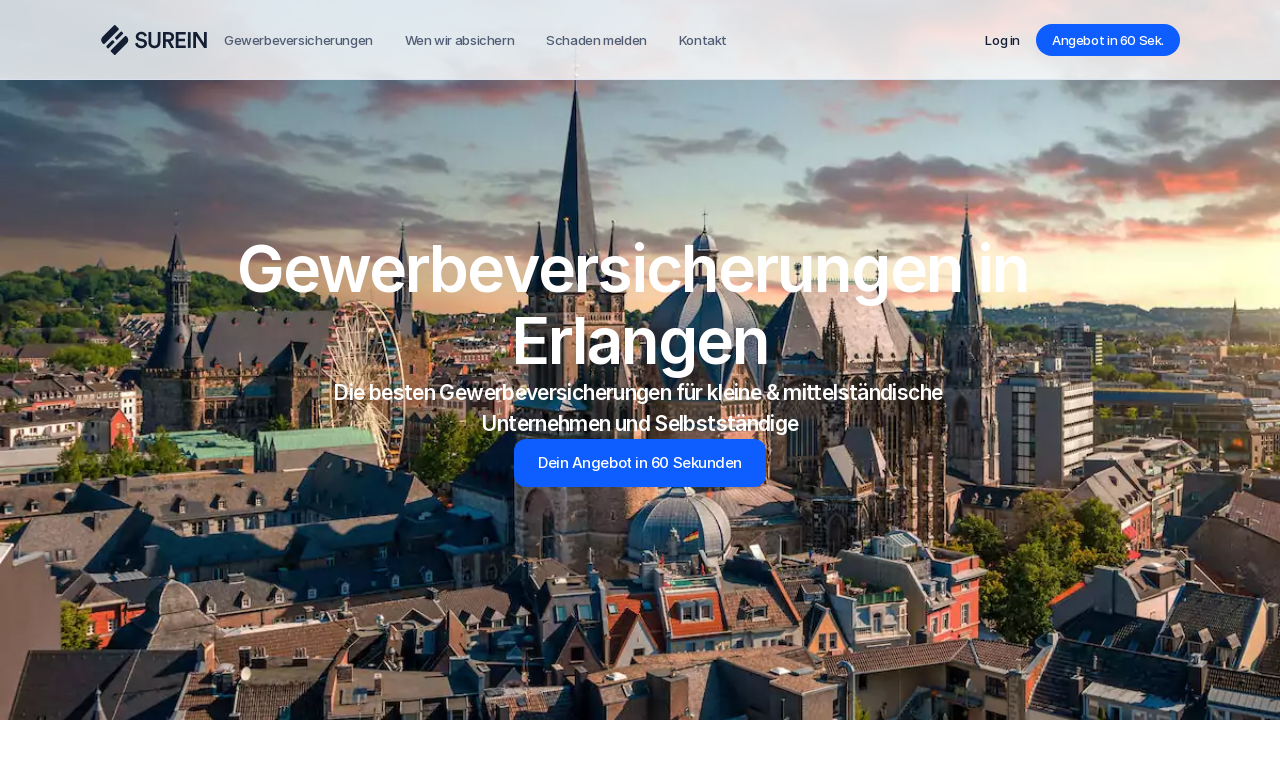

--- FILE ---
content_type: text/html
request_url: https://surein.de/gewerbeversicherungen-erlangen
body_size: 101637
content:
<!doctype html>
<!-- Made in Framer · framer.com ✨ -->
<!-- Published Jan 8, 2026, 12:35 PM UTC -->
<html lang="de">
<head>
    <meta charset="utf-8">
    
    
    <script>try{if(localStorage.get("__framer_force_showing_editorbar_since")){const n=document.createElement("link");n.rel = "modulepreload";n.href="https://framer.com/edit/init.mjs";document.head.appendChild(n)}}catch(e){}</script>
    <!-- Start of headStart -->
    <!-- Snippet: legacy-headStart -->
<!-- Google Tag Manager -->
<script>(function(w,d,s,l,i){w[l]=w[l]||[];w[l].push({'gtm.start':
new Date().getTime(),event:'gtm.js'});var f=d.getElementsByTagName(s)[0],
j=d.createElement(s),dl=l!='dataLayer'?'&l='+l:'';j.async=true;j.src=
'https://www.googletagmanager.com/gtm.js?id='+i+dl;f.parentNode.insertBefore(j,f);
})(window,document,'script','dataLayer','GTM-W4HGK79P');</script>
<!-- End Google Tag Manager -->

<!-- Hotjar Tracking Code for https://www.surein.de/ -->
<script>
    (function(h,o,t,j,a,r){
        h.hj=h.hj||function(){(h.hj.q=h.hj.q||[]).push(arguments)};
        h._hjSettings={hjid:2900802,hjsv:6};
        a=o.getElementsByTagName('head')[0];
        r=o.createElement('script');r.async=1;
        r.src=t+h._hjSettings.hjid+j+h._hjSettings.hjsv;
        a.appendChild(r);
    })(window,document,'https://static.hotjar.com/c/hotjar-','.js?sv=');
</script>

<!-- Google Search Console verification for https://surein.de/ -->
<meta name="google-site-verification" content="yx8MqyjmzLD7TAPyhXCbtlexk152cSys8Mcmc3xSSqk">
<!-- SnippetEnd: legacy-headStart -->

    <!-- End of headStart -->
    <meta name="viewport" content="width=device-width">
    <meta name="generator" content="Framer 699bd50">
    <title>Gewerbeversicherungen in Erlangen | SureIn</title>
    <meta name="description" content="Die besten Gewerbeversicherungen für kleine und mittelständische Unternehmen in Erlangen - Sparen Sie bis zu 40% Ihrer jährlichen Beiträge!">
    <meta name="framer-search-index" content="https://framerusercontent.com/sites/6TZTd0cJMS48OwcfVTs49G/searchIndex-GP4mQ7oHADyG.json">
    <meta name="framer-search-index-fallback" content="https://framerusercontent.com/sites/6TZTd0cJMS48OwcfVTs49G/searchIndex-Sz8dXrcV2o66.json">
    <link href="https://framerusercontent.com/images/0mVU6qepxxcpGnrmMOUEVbUeKs.svg" rel="icon" media="(prefers-color-scheme: light)">
    <link href="https://framerusercontent.com/images/0mVU6qepxxcpGnrmMOUEVbUeKs.svg" rel="icon" media="(prefers-color-scheme: dark)">
    <!-- Open Graph / Facebook -->
    <meta property="og:type" content="website">
    <meta property="og:title" content="Gewerbeversicherungen in Erlangen | SureIn">
    <meta property="og:description" content="Die besten Gewerbeversicherungen für kleine und mittelständische Unternehmen in Erlangen - Sparen Sie bis zu 40% Ihrer jährlichen Beiträge!">
    <meta property="og:image" content="https://framerusercontent.com/images/VIfev0mRJWPVl0enKQhKAYXwI.png">
    <!-- Twitter -->
    <meta name="twitter:card" content="summary_large_image">
    <meta name="twitter:title" content="Gewerbeversicherungen in Erlangen | SureIn">
    <meta name="twitter:description" content="Die besten Gewerbeversicherungen für kleine und mittelständische Unternehmen in Erlangen - Sparen Sie bis zu 40% Ihrer jährlichen Beiträge!">
    <meta name="twitter:image" content="https://framerusercontent.com/images/VIfev0mRJWPVl0enKQhKAYXwI.png">
    
    <!-- Global site tag (gtag.js) - Google Analytics -->
    <script async src="https://www.googletagmanager.com/gtag/js?id=G-S82HMHC4RD"></script>
    <script>
      window.dataLayer = window.dataLayer || [];
      function gtag(){window.dataLayer.push(arguments);}
      gtag('js', new Date());
      gtag('config', 'G-S82HMHC4RD');
    </script>
    
    <style data-framer-font-css>/* cyrillic-ext */
@font-face {
  font-family: 'Manrope';
  font-style: normal;
  font-weight: 700;
  font-display: swap;
  src: url(https://fonts.gstatic.com/s/manrope/v20/xn7_YHE41ni1AdIRqAuZuw1Bx9mbZk4aE9_P-bnBeA.woff2) format('woff2');
  unicode-range: U+0460-052F, U+1C80-1C8A, U+20B4, U+2DE0-2DFF, U+A640-A69F, U+FE2E-FE2F;
}
/* cyrillic */
@font-face {
  font-family: 'Manrope';
  font-style: normal;
  font-weight: 700;
  font-display: swap;
  src: url(https://fonts.gstatic.com/s/manrope/v20/xn7_YHE41ni1AdIRqAuZuw1Bx9mbZk4aE9_G-bnBeA.woff2) format('woff2');
  unicode-range: U+0301, U+0400-045F, U+0490-0491, U+04B0-04B1, U+2116;
}
/* greek */
@font-face {
  font-family: 'Manrope';
  font-style: normal;
  font-weight: 700;
  font-display: swap;
  src: url(https://fonts.gstatic.com/s/manrope/v20/xn7_YHE41ni1AdIRqAuZuw1Bx9mbZk4aE9_B-bnBeA.woff2) format('woff2');
  unicode-range: U+0370-0377, U+037A-037F, U+0384-038A, U+038C, U+038E-03A1, U+03A3-03FF;
}
/* vietnamese */
@font-face {
  font-family: 'Manrope';
  font-style: normal;
  font-weight: 700;
  font-display: swap;
  src: url(https://fonts.gstatic.com/s/manrope/v20/xn7_YHE41ni1AdIRqAuZuw1Bx9mbZk4aE9_N-bnBeA.woff2) format('woff2');
  unicode-range: U+0102-0103, U+0110-0111, U+0128-0129, U+0168-0169, U+01A0-01A1, U+01AF-01B0, U+0300-0301, U+0303-0304, U+0308-0309, U+0323, U+0329, U+1EA0-1EF9, U+20AB;
}
/* latin-ext */
@font-face {
  font-family: 'Manrope';
  font-style: normal;
  font-weight: 700;
  font-display: swap;
  src: url(https://fonts.gstatic.com/s/manrope/v20/xn7_YHE41ni1AdIRqAuZuw1Bx9mbZk4aE9_M-bnBeA.woff2) format('woff2');
  unicode-range: U+0100-02BA, U+02BD-02C5, U+02C7-02CC, U+02CE-02D7, U+02DD-02FF, U+0304, U+0308, U+0329, U+1D00-1DBF, U+1E00-1E9F, U+1EF2-1EFF, U+2020, U+20A0-20AB, U+20AD-20C0, U+2113, U+2C60-2C7F, U+A720-A7FF;
}
/* latin */
@font-face {
  font-family: 'Manrope';
  font-style: normal;
  font-weight: 700;
  font-display: swap;
  src: url(https://fonts.gstatic.com/s/manrope/v20/xn7_YHE41ni1AdIRqAuZuw1Bx9mbZk4aE9_C-bk.woff2) format('woff2');
  unicode-range: U+0000-00FF, U+0131, U+0152-0153, U+02BB-02BC, U+02C6, U+02DA, U+02DC, U+0304, U+0308, U+0329, U+2000-206F, U+20AC, U+2122, U+2191, U+2193, U+2212, U+2215, U+FEFF, U+FFFD;
}

@font-face { font-family: "Inter"; src: url("https://framerusercontent.com/assets/5vvr9Vy74if2I6bQbJvbw7SY1pQ.woff2"); font-display: swap; font-style: normal; font-weight: 400; unicode-range: U+0460-052F, U+1C80-1C88, U+20B4, U+2DE0-2DFF, U+A640-A69F, U+FE2E-FE2F }
@font-face { font-family: "Inter"; src: url("https://framerusercontent.com/assets/EOr0mi4hNtlgWNn9if640EZzXCo.woff2"); font-display: swap; font-style: normal; font-weight: 400; unicode-range: U+0301, U+0400-045F, U+0490-0491, U+04B0-04B1, U+2116 }
@font-face { font-family: "Inter"; src: url("https://framerusercontent.com/assets/Y9k9QrlZAqio88Klkmbd8VoMQc.woff2"); font-display: swap; font-style: normal; font-weight: 400; unicode-range: U+1F00-1FFF }
@font-face { font-family: "Inter"; src: url("https://framerusercontent.com/assets/OYrD2tBIBPvoJXiIHnLoOXnY9M.woff2"); font-display: swap; font-style: normal; font-weight: 400; unicode-range: U+0370-03FF }
@font-face { font-family: "Inter"; src: url("https://framerusercontent.com/assets/JeYwfuaPfZHQhEG8U5gtPDZ7WQ.woff2"); font-display: swap; font-style: normal; font-weight: 400; unicode-range: U+0100-024F, U+0259, U+1E00-1EFF, U+2020, U+20A0-20AB, U+20AD-20CF, U+2113, U+2C60-2C7F, U+A720-A7FF }
@font-face { font-family: "Inter"; src: url("https://framerusercontent.com/assets/GrgcKwrN6d3Uz8EwcLHZxwEfC4.woff2"); font-display: swap; font-style: normal; font-weight: 400; unicode-range: U+0000-00FF, U+0131, U+0152-0153, U+02BB-02BC, U+02C6, U+02DA, U+02DC, U+2000-206F, U+2070, U+2074-207E, U+2080-208E, U+20AC, U+2122, U+2191, U+2193, U+2212, U+2215, U+FEFF, U+FFFD }
@font-face { font-family: "Inter"; src: url("https://framerusercontent.com/assets/b6Y37FthZeALduNqHicBT6FutY.woff2"); font-display: swap; font-style: normal; font-weight: 400; unicode-range: U+0102-0103, U+0110-0111, U+0128-0129, U+0168-0169, U+01A0-01A1, U+01AF-01B0, U+1EA0-1EF9, U+20AB }
@font-face { font-family: "Inter"; src: url("https://framerusercontent.com/assets/CfMzU8w2e7tHgF4T4rATMPuWosA.woff2"); font-display: swap; font-style: italic; font-weight: 400; unicode-range: U+0460-052F, U+1C80-1C88, U+20B4, U+2DE0-2DFF, U+A640-A69F, U+FE2E-FE2F }
@font-face { font-family: "Inter"; src: url("https://framerusercontent.com/assets/867QObYax8ANsfX4TGEVU9YiCM.woff2"); font-display: swap; font-style: italic; font-weight: 400; unicode-range: U+0301, U+0400-045F, U+0490-0491, U+04B0-04B1, U+2116 }
@font-face { font-family: "Inter"; src: url("https://framerusercontent.com/assets/Oyn2ZbENFdnW7mt2Lzjk1h9Zb9k.woff2"); font-display: swap; font-style: italic; font-weight: 400; unicode-range: U+1F00-1FFF }
@font-face { font-family: "Inter"; src: url("https://framerusercontent.com/assets/cdAe8hgZ1cMyLu9g005pAW3xMo.woff2"); font-display: swap; font-style: italic; font-weight: 400; unicode-range: U+0370-03FF }
@font-face { font-family: "Inter"; src: url("https://framerusercontent.com/assets/DOfvtmE1UplCq161m6Hj8CSQYg.woff2"); font-display: swap; font-style: italic; font-weight: 400; unicode-range: U+0100-024F, U+0259, U+1E00-1EFF, U+2020, U+20A0-20AB, U+20AD-20CF, U+2113, U+2C60-2C7F, U+A720-A7FF }
@font-face { font-family: "Inter"; src: url("https://framerusercontent.com/assets/pKRFNWFoZl77qYCAIp84lN1h944.woff2"); font-display: swap; font-style: italic; font-weight: 400; unicode-range: U+0000-00FF, U+0131, U+0152-0153, U+02BB-02BC, U+02C6, U+02DA, U+02DC, U+2000-206F, U+2070, U+2074-207E, U+2080-208E, U+20AC, U+2122, U+2191, U+2193, U+2212, U+2215, U+FEFF, U+FFFD }
@font-face { font-family: "Inter"; src: url("https://framerusercontent.com/assets/tKtBcDnBMevsEEJKdNGhhkLzYo.woff2"); font-display: swap; font-style: italic; font-weight: 400; unicode-range: U+0102-0103, U+0110-0111, U+0128-0129, U+0168-0169, U+01A0-01A1, U+01AF-01B0, U+1EA0-1EF9, U+20AB }
@font-face { font-family: "Inter"; src: url("https://framerusercontent.com/assets/vQyevYAyHtARFwPqUzQGpnDs.woff2"); font-display: swap; font-style: normal; font-weight: 400; unicode-range: U+0000-00FF, U+0131, U+0152-0153, U+02BB-02BC, U+02C6, U+02DA, U+02DC, U+2000-206F, U+2074, U+20AC, U+2122, U+2191, U+2193, U+2212, U+2215, U+FEFF, U+FFFD }
@font-face { font-family: "Inter"; src: url("https://framerusercontent.com/assets/5A3Ce6C9YYmCjpQx9M4inSaKU.woff2"); font-display: swap; font-style: normal; font-weight: 500; unicode-range: U+0460-052F, U+1C80-1C88, U+20B4, U+2DE0-2DFF, U+A640-A69F, U+FE2E-FE2F }
@font-face { font-family: "Inter"; src: url("https://framerusercontent.com/assets/Qx95Xyt0Ka3SGhinnbXIGpEIyP4.woff2"); font-display: swap; font-style: normal; font-weight: 500; unicode-range: U+0301, U+0400-045F, U+0490-0491, U+04B0-04B1, U+2116 }
@font-face { font-family: "Inter"; src: url("https://framerusercontent.com/assets/6mJuEAguuIuMog10gGvH5d3cl8.woff2"); font-display: swap; font-style: normal; font-weight: 500; unicode-range: U+1F00-1FFF }
@font-face { font-family: "Inter"; src: url("https://framerusercontent.com/assets/xYYWaj7wCU5zSQH0eXvSaS19wo.woff2"); font-display: swap; font-style: normal; font-weight: 500; unicode-range: U+0370-03FF }
@font-face { font-family: "Inter"; src: url("https://framerusercontent.com/assets/otTaNuNpVK4RbdlT7zDDdKvQBA.woff2"); font-display: swap; font-style: normal; font-weight: 500; unicode-range: U+0100-024F, U+0259, U+1E00-1EFF, U+2020, U+20A0-20AB, U+20AD-20CF, U+2113, U+2C60-2C7F, U+A720-A7FF }
@font-face { font-family: "Inter"; src: url("https://framerusercontent.com/assets/d3tHnaQIAeqiE5hGcRw4mmgWYU.woff2"); font-display: swap; font-style: normal; font-weight: 500; unicode-range: U+0000-00FF, U+0131, U+0152-0153, U+02BB-02BC, U+02C6, U+02DA, U+02DC, U+2000-206F, U+2074, U+20AC, U+2122, U+2191, U+2193, U+2212, U+2215, U+FEFF, U+FFFD }
@font-face { font-family: "Inter"; src: url("https://framerusercontent.com/assets/DolVirEGb34pEXEp8t8FQBSK4.woff2"); font-display: swap; font-style: normal; font-weight: 500; unicode-range: U+0102-0103, U+0110-0111, U+0128-0129, U+0168-0169, U+01A0-01A1, U+01AF-01B0, U+1EA0-1EF9, U+20AB }
@font-face { font-family: "Inter"; src: url("https://framerusercontent.com/assets/DpPBYI0sL4fYLgAkX8KXOPVt7c.woff2"); font-display: swap; font-style: normal; font-weight: 700; unicode-range: U+0460-052F, U+1C80-1C88, U+20B4, U+2DE0-2DFF, U+A640-A69F, U+FE2E-FE2F }
@font-face { font-family: "Inter"; src: url("https://framerusercontent.com/assets/4RAEQdEOrcnDkhHiiCbJOw92Lk.woff2"); font-display: swap; font-style: normal; font-weight: 700; unicode-range: U+0301, U+0400-045F, U+0490-0491, U+04B0-04B1, U+2116 }
@font-face { font-family: "Inter"; src: url("https://framerusercontent.com/assets/1K3W8DizY3v4emK8Mb08YHxTbs.woff2"); font-display: swap; font-style: normal; font-weight: 700; unicode-range: U+1F00-1FFF }
@font-face { font-family: "Inter"; src: url("https://framerusercontent.com/assets/tUSCtfYVM1I1IchuyCwz9gDdQ.woff2"); font-display: swap; font-style: normal; font-weight: 700; unicode-range: U+0370-03FF }
@font-face { font-family: "Inter"; src: url("https://framerusercontent.com/assets/VgYFWiwsAC5OYxAycRXXvhze58.woff2"); font-display: swap; font-style: normal; font-weight: 700; unicode-range: U+0100-024F, U+0259, U+1E00-1EFF, U+2020, U+20A0-20AB, U+20AD-20CF, U+2113, U+2C60-2C7F, U+A720-A7FF }
@font-face { font-family: "Inter"; src: url("https://framerusercontent.com/assets/DXD0Q7LSl7HEvDzucnyLnGBHM.woff2"); font-display: swap; font-style: normal; font-weight: 700; unicode-range: U+0000-00FF, U+0131, U+0152-0153, U+02BB-02BC, U+02C6, U+02DA, U+02DC, U+2000-206F, U+2074, U+20AC, U+2122, U+2191, U+2193, U+2212, U+2215, U+FEFF, U+FFFD }
@font-face { font-family: "Inter"; src: url("https://framerusercontent.com/assets/GIryZETIX4IFypco5pYZONKhJIo.woff2"); font-display: swap; font-style: normal; font-weight: 700; unicode-range: U+0102-0103, U+0110-0111, U+0128-0129, U+0168-0169, U+01A0-01A1, U+01AF-01B0, U+1EA0-1EF9, U+20AB }
@font-face { font-family: "Inter"; src: url("https://framerusercontent.com/assets/H89BbHkbHDzlxZzxi8uPzTsp90.woff2"); font-display: swap; font-style: italic; font-weight: 700; unicode-range: U+0460-052F, U+1C80-1C88, U+20B4, U+2DE0-2DFF, U+A640-A69F, U+FE2E-FE2F }
@font-face { font-family: "Inter"; src: url("https://framerusercontent.com/assets/u6gJwDuwB143kpNK1T1MDKDWkMc.woff2"); font-display: swap; font-style: italic; font-weight: 700; unicode-range: U+0301, U+0400-045F, U+0490-0491, U+04B0-04B1, U+2116 }
@font-face { font-family: "Inter"; src: url("https://framerusercontent.com/assets/43sJ6MfOPh1LCJt46OvyDuSbA6o.woff2"); font-display: swap; font-style: italic; font-weight: 700; unicode-range: U+1F00-1FFF }
@font-face { font-family: "Inter"; src: url("https://framerusercontent.com/assets/wccHG0r4gBDAIRhfHiOlq6oEkqw.woff2"); font-display: swap; font-style: italic; font-weight: 700; unicode-range: U+0370-03FF }
@font-face { font-family: "Inter"; src: url("https://framerusercontent.com/assets/WZ367JPwf9bRW6LdTHN8rXgSjw.woff2"); font-display: swap; font-style: italic; font-weight: 700; unicode-range: U+0100-024F, U+0259, U+1E00-1EFF, U+2020, U+20A0-20AB, U+20AD-20CF, U+2113, U+2C60-2C7F, U+A720-A7FF }
@font-face { font-family: "Inter"; src: url("https://framerusercontent.com/assets/QxmhnWTzLtyjIiZcfaLIJ8EFBXU.woff2"); font-display: swap; font-style: italic; font-weight: 700; unicode-range: U+0000-00FF, U+0131, U+0152-0153, U+02BB-02BC, U+02C6, U+02DA, U+02DC, U+2000-206F, U+2074, U+20AC, U+2122, U+2191, U+2193, U+2212, U+2215, U+FEFF, U+FFFD }
@font-face { font-family: "Inter"; src: url("https://framerusercontent.com/assets/2A4Xx7CngadFGlVV4xrO06OBHY.woff2"); font-display: swap; font-style: italic; font-weight: 700; unicode-range: U+0102-0103, U+0110-0111, U+0128-0129, U+0168-0169, U+01A0-01A1, U+01AF-01B0, U+1EA0-1EF9, U+20AB }
@font-face { font-family: "Inter"; src: url("https://framerusercontent.com/assets/vFzuJY0c65av44uhEKB6vyjFMg.woff2"); font-display: swap; font-style: italic; font-weight: 400; unicode-range: U+0000-00FF, U+0131, U+0152-0153, U+02BB-02BC, U+02C6, U+02DA, U+02DC, U+2000-206F, U+2074, U+20AC, U+2122, U+2191, U+2193, U+2212, U+2215, U+FEFF, U+FFFD }
@font-face { font-family: "Inter"; src: url("https://framerusercontent.com/assets/hyOgCu0Xnghbimh0pE8QTvtt2AU.woff2"); font-display: swap; font-style: normal; font-weight: 600; unicode-range: U+0460-052F, U+1C80-1C88, U+20B4, U+2DE0-2DFF, U+A640-A69F, U+FE2E-FE2F }
@font-face { font-family: "Inter"; src: url("https://framerusercontent.com/assets/NeGmSOXrPBfEFIy5YZeHq17LEDA.woff2"); font-display: swap; font-style: normal; font-weight: 600; unicode-range: U+0301, U+0400-045F, U+0490-0491, U+04B0-04B1, U+2116 }
@font-face { font-family: "Inter"; src: url("https://framerusercontent.com/assets/oYaAX5himiTPYuN8vLWnqBbfD2s.woff2"); font-display: swap; font-style: normal; font-weight: 600; unicode-range: U+1F00-1FFF }
@font-face { font-family: "Inter"; src: url("https://framerusercontent.com/assets/lEJLP4R0yuCaMCjSXYHtJw72M.woff2"); font-display: swap; font-style: normal; font-weight: 600; unicode-range: U+0370-03FF }
@font-face { font-family: "Inter"; src: url("https://framerusercontent.com/assets/cRJyLNuTJR5jbyKzGi33wU9cqIQ.woff2"); font-display: swap; font-style: normal; font-weight: 600; unicode-range: U+0100-024F, U+0259, U+1E00-1EFF, U+2020, U+20A0-20AB, U+20AD-20CF, U+2113, U+2C60-2C7F, U+A720-A7FF }
@font-face { font-family: "Inter"; src: url("https://framerusercontent.com/assets/1ZFS7N918ojhhd0nQWdj3jz4w.woff2"); font-display: swap; font-style: normal; font-weight: 600; unicode-range: U+0000-00FF, U+0131, U+0152-0153, U+02BB-02BC, U+02C6, U+02DA, U+02DC, U+2000-206F, U+2074, U+20AC, U+2122, U+2191, U+2193, U+2212, U+2215, U+FEFF, U+FFFD }
@font-face { font-family: "Inter"; src: url("https://framerusercontent.com/assets/A0Wcc7NgXMjUuFdquHDrIZpzZw0.woff2"); font-display: swap; font-style: normal; font-weight: 600; unicode-range: U+0102-0103, U+0110-0111, U+0128-0129, U+0168-0169, U+01A0-01A1, U+01AF-01B0, U+1EA0-1EF9, U+20AB }
@font-face { font-family: "Inter"; src: url("https://framerusercontent.com/assets/mkY5Sgyq51ik0AMrSBwhm9DJg.woff2"); font-style: normal; font-weight: 900; unicode-range: U+0460-052F, U+1C80-1C88, U+20B4, U+2DE0-2DFF, U+A640-A69F, U+FE2E-FE2F }
@font-face { font-family: "Inter"; src: url("https://framerusercontent.com/assets/X5hj6qzcHUYv7h1390c8Rhm6550.woff2"); font-style: normal; font-weight: 900; unicode-range: U+0301, U+0400-045F, U+0490-0491, U+04B0-04B1, U+2116 }
@font-face { font-family: "Inter"; src: url("https://framerusercontent.com/assets/gQhNpS3tN86g8RcVKYUUaKt2oMQ.woff2"); font-style: normal; font-weight: 900; unicode-range: U+1F00-1FFF }
@font-face { font-family: "Inter"; src: url("https://framerusercontent.com/assets/cugnVhSraaRyANCaUtI5FV17wk.woff2"); font-style: normal; font-weight: 900; unicode-range: U+0370-03FF }
@font-face { font-family: "Inter"; src: url("https://framerusercontent.com/assets/5HcVoGak8k5agFJSaKa4floXVu0.woff2"); font-style: normal; font-weight: 900; unicode-range: U+0100-024F, U+0259, U+1E00-1EFF, U+2020, U+20A0-20AB, U+20AD-20CF, U+2113, U+2C60-2C7F, U+A720-A7FF }
@font-face { font-family: "Inter"; src: url("https://framerusercontent.com/assets/jn4BtSPLlS0NDp1KiFAtFKiiY0o.woff2"); font-style: normal; font-weight: 900; unicode-range: U+0000-00FF, U+0131, U+0152-0153, U+02BB-02BC, U+02C6, U+02DA, U+02DC, U+2000-206F, U+2074, U+20AC, U+2122, U+2191, U+2193, U+2212, U+2215, U+FEFF, U+FFFD }
@font-face { font-family: "Inter"; src: url("https://framerusercontent.com/assets/P2Bw01CtL0b9wqygO0sSVogWbo.woff2"); font-style: normal; font-weight: 900; unicode-range: U+0102-0103, U+0110-0111, U+0128-0129, U+0168-0169, U+01A0-01A1, U+01AF-01B0, U+1EA0-1EF9, U+20AB }
@font-face { font-family: "Inter"; src: url("https://framerusercontent.com/assets/05KsVHGDmqXSBXM4yRZ65P8i0s.woff2"); font-style: italic; font-weight: 900; unicode-range: U+0460-052F, U+1C80-1C88, U+20B4, U+2DE0-2DFF, U+A640-A69F, U+FE2E-FE2F }
@font-face { font-family: "Inter"; src: url("https://framerusercontent.com/assets/ky8ovPukK4dJ1Pxq74qGhOqCYI.woff2"); font-style: italic; font-weight: 900; unicode-range: U+0301, U+0400-045F, U+0490-0491, U+04B0-04B1, U+2116 }
@font-face { font-family: "Inter"; src: url("https://framerusercontent.com/assets/vvNSqIj42qeQ2bvCRBIWKHscrc.woff2"); font-style: italic; font-weight: 900; unicode-range: U+1F00-1FFF }
@font-face { font-family: "Inter"; src: url("https://framerusercontent.com/assets/3ZmXbBKToJifDV9gwcifVd1tEY.woff2"); font-style: italic; font-weight: 900; unicode-range: U+0370-03FF }
@font-face { font-family: "Inter"; src: url("https://framerusercontent.com/assets/FNfhX3dt4ChuLJq2PwdlxHO7PU.woff2"); font-style: italic; font-weight: 900; unicode-range: U+0100-024F, U+0259, U+1E00-1EFF, U+2020, U+20A0-20AB, U+20AD-20CF, U+2113, U+2C60-2C7F, U+A720-A7FF }
@font-face { font-family: "Inter"; src: url("https://framerusercontent.com/assets/g0c8vEViiXNlKAgI4Ymmk3Ig.woff2"); font-style: italic; font-weight: 900; unicode-range: U+0000-00FF, U+0131, U+0152-0153, U+02BB-02BC, U+02C6, U+02DA, U+02DC, U+2000-206F, U+2074, U+20AC, U+2122, U+2191, U+2193, U+2212, U+2215, U+FEFF, U+FFFD }
@font-face { font-family: "Inter"; src: url("https://framerusercontent.com/assets/efTfQcBJ53kM2pB1hezSZ3RDUFs.woff2"); font-style: italic; font-weight: 900; unicode-range: U+0102-0103, U+0110-0111, U+0128-0129, U+0168-0169, U+01A0-01A1, U+01AF-01B0, U+1EA0-1EF9, U+20AB }
@font-face { font-family: "Inter"; src: url("https://framerusercontent.com/assets/khkJkwSL66WFg8SX6Wa726c.woff2"); font-display: swap; font-style: italic; font-weight: 500; unicode-range: U+0460-052F, U+1C80-1C88, U+20B4, U+2DE0-2DFF, U+A640-A69F, U+FE2E-FE2F }
@font-face { font-family: "Inter"; src: url("https://framerusercontent.com/assets/0E7IMbDzcGABpBwwqNEt60wU0w.woff2"); font-display: swap; font-style: italic; font-weight: 500; unicode-range: U+0301, U+0400-045F, U+0490-0491, U+04B0-04B1, U+2116 }
@font-face { font-family: "Inter"; src: url("https://framerusercontent.com/assets/NTJ0nQgIF0gcDelS14zQ9NR9Q.woff2"); font-display: swap; font-style: italic; font-weight: 500; unicode-range: U+1F00-1FFF }
@font-face { font-family: "Inter"; src: url("https://framerusercontent.com/assets/QrcNhgEPfRl0LS8qz5Ln8olanl8.woff2"); font-display: swap; font-style: italic; font-weight: 500; unicode-range: U+0370-03FF }
@font-face { font-family: "Inter"; src: url("https://framerusercontent.com/assets/JEXmejW8mXOYMtt0hyRg811kHac.woff2"); font-display: swap; font-style: italic; font-weight: 500; unicode-range: U+0100-024F, U+0259, U+1E00-1EFF, U+2020, U+20A0-20AB, U+20AD-20CF, U+2113, U+2C60-2C7F, U+A720-A7FF }
@font-face { font-family: "Inter"; src: url("https://framerusercontent.com/assets/ksvR4VsLksjpSwnC2fPgHRNMw.woff2"); font-display: swap; font-style: italic; font-weight: 500; unicode-range: U+0000-00FF, U+0131, U+0152-0153, U+02BB-02BC, U+02C6, U+02DA, U+02DC, U+2000-206F, U+2074, U+20AC, U+2122, U+2191, U+2193, U+2212, U+2215, U+FEFF, U+FFFD }
@font-face { font-family: "Inter"; src: url("https://framerusercontent.com/assets/uy9s0iWuxiNnVt8EpTI3gzohpwo.woff2"); font-display: swap; font-style: italic; font-weight: 500; unicode-range: U+0102-0103, U+0110-0111, U+0128-0129, U+0168-0169, U+01A0-01A1, U+01AF-01B0, U+1EA0-1EF9, U+20AB }
@font-face { font-family: "Inter"; src: url("https://app.framerstatic.com/Inter-SemiBoldItalic.cyrillic-ext-MEHHCDC3.woff2"); font-display: swap; font-style: italic; font-weight: 600; unicode-range: U+0460-052F, U+1C80-1C88, U+20B4, U+2DE0-2DFF, U+A640-A69F, U+FE2E-FE2F }
@font-face { font-family: "Inter"; src: url("https://app.framerstatic.com/Inter-SemiBoldItalic.cyrillic-YACNRNDE.woff2"); font-display: swap; font-style: italic; font-weight: 600; unicode-range: U+0301, U+0400-045F, U+0490-0491, U+04B0-04B1, U+2116 }
@font-face { font-family: "Inter"; src: url("https://app.framerstatic.com/Inter-SemiBoldItalic.greek-ext-GFL7KADI.woff2"); font-display: swap; font-style: italic; font-weight: 600; unicode-range: U+1F00-1FFF }
@font-face { font-family: "Inter"; src: url("https://app.framerstatic.com/Inter-SemiBoldItalic.greek-5W77OPRT.woff2"); font-display: swap; font-style: italic; font-weight: 600; unicode-range: U+0370-03FF }
@font-face { font-family: "Inter"; src: url("https://app.framerstatic.com/Inter-SemiBoldItalic.latin-ext-OYJJ2W6R.woff2"); font-display: swap; font-style: italic; font-weight: 600; unicode-range: U+0100-024F, U+0259, U+1E00-1EFF, U+2020, U+20A0-20AB, U+20AD-20CF, U+2113, U+2C60-2C7F, U+A720-A7FF }
@font-face { font-family: "Inter"; src: url("https://app.framerstatic.com/Inter-SemiBoldItalic.latin-KBLJMBDH.woff2"); font-display: swap; font-style: italic; font-weight: 600; unicode-range: U+0000-00FF, U+0131, U+0152-0153, U+02BB-02BC, U+02C6, U+02DA, U+02DC, U+2000-206F, U+2074, U+20AC, U+2122, U+2191, U+2193, U+2212, U+2215, U+FEFF, U+FFFD }
@font-face { font-family: "Inter"; src: url("https://app.framerstatic.com/Inter-SemiBoldItalic.vietnamese-5ZFOV65G.woff2"); font-display: swap; font-style: italic; font-weight: 600; unicode-range: U+0102-0103, U+0110-0111, U+0128-0129, U+0168-0169, U+01A0-01A1, U+01AF-01B0, U+1EA0-1EF9, U+20AB }
@font-face { font-family: "Inter"; src: url("https://framerusercontent.com/assets/syRNPWzAMIrcJ3wIlPIP43KjQs.woff2"); font-display: swap; font-style: normal; font-weight: 700; unicode-range: U+0000-00FF, U+0131, U+0152-0153, U+02BB-02BC, U+02C6, U+02DA, U+02DC, U+2000-206F, U+2070, U+2074-207E, U+2080-208E, U+20AC, U+2122, U+2191, U+2193, U+2212, U+2215, U+FEFF, U+FFFD }
@font-face { font-family: "Inter"; src: url("https://framerusercontent.com/assets/yDtI2UI8XcEg1W2je9XPN3Noo.woff2"); font-display: swap; font-style: normal; font-weight: 600; unicode-range: U+0000-00FF, U+0131, U+0152-0153, U+02BB-02BC, U+02C6, U+02DA, U+02DC, U+2000-206F, U+2070, U+2074-207E, U+2080-208E, U+20AC, U+2122, U+2191, U+2193, U+2212, U+2215, U+FEFF, U+FFFD }
@font-face { font-family: "Inter"; src: url("https://framerusercontent.com/assets/UjlFhCnUjxhNfep4oYBPqnEssyo.woff2"); font-display: swap; font-style: normal; font-weight: 500; unicode-range: U+0000-00FF, U+0131, U+0152-0153, U+02BB-02BC, U+02C6, U+02DA, U+02DC, U+2000-206F, U+2070, U+2074-207E, U+2080-208E, U+20AC, U+2122, U+2191, U+2193, U+2212, U+2215, U+FEFF, U+FFFD }
@font-face { font-family: "Manrope Placeholder"; src: local("Arial"); ascent-override: 102.74%; descent-override: 28.91%; line-gap-override: 0.00%; size-adjust: 103.76% }
@font-face { font-family: "Inter Placeholder"; src: local("Arial"); ascent-override: 89.79%; descent-override: 22.36%; line-gap-override: 0.00%; size-adjust: 107.89% }</style>
    <link href="https://fonts.gstatic.com" rel="preconnect" crossorigin>
    <meta name="robots" content="max-image-preview:large"><link rel="canonical" href="https://surein.de/gewerbeversicherungen-erlangen"><meta property="og:url" content="https://surein.de/gewerbeversicherungen-erlangen"><link rel="alternate" href="https://surein.de/gewerbeversicherungen-erlangen" hreflang="de"><link rel="alternate" href="https://surein.de/en/gewerbeversicherungen-erlangen" hreflang="en"><link rel="alternate" href="https://surein.de/gewerbeversicherungen-erlangen" hreflang="x-default"><script>(()=>{function p(){function s(e){let t=new URL(e);return`${t.origin}${t.pathname}`.replace(/\/$/,"")}function c(e){return e.split("-")[0]}function g(){let e=window.location.hostname,t=new Map;return document.querySelectorAll('link[rel="alternate"]').forEach(n=>{let r=n.getAttribute("hreflang"),o=n.getAttribute("href");!r||!o||new URL(o).hostname!==e||t.set(r,o)}),t}function d(e,t){return t.has("x-default")?t.get(e)===t.get("x-default"):!1}function h(){let e=navigator.languages;try{let t=localStorage.preferredLocale;return t?[t,...e]:e}catch{return e}}function i(e){s(window.location.href)!==s(e)&&window.location.replace(e+window.location.search+window.location.hash)}if(navigator.webdriver||/bot|-google|google-|yandex|ia_archiver|crawl|spider/i.test(navigator.userAgent))return;let l=document.documentElement,u=l.getAttribute("lang");if(!u)return;let a=g();if(!d(u,a))return;let f=h();if(l.hasAttribute("data-redirect-timezone")){let e=Intl.DateTimeFormat().resolvedOptions().timeZone,t=f[0]?.startsWith("en"),n=e==="Europe/London";if(t&&!n||!t&&n)return;let r=a.get("en-GB");if(t&&n&&r){i(r);return}}for(let e of f){let t=a.get(e);if(t){i(t);return}let n=c(e);for(let[r,o]of a)if(c(r)===n){i(o);return}}}return p})()()</script><style data-framer-breakpoint-css>@media(min-width: 1200px){.hidden-1j2xqke{display:none!important}}@media(min-width: 810px) and (max-width: 1199px){.hidden-1yxofrt{display:none!important}}@media(max-width: 809px){.hidden-1jqyj2m{display:none!important}}</style><style data-framer-css-ssr-minified data-framer-components="framer-lib-cursors-host framer-jOXyw framer-lib-combinedCSSRules PropertyOverrides framer-MNh7i framer-Z8YTo framer-1Y77c framer-yC0lP framer-L70HG framer-IbcjW framer-fmRTk framer-5svoq framer-YJi7F framer-zyoh3 framer-xnq6C framer-Slcbh framer-WPl52 framer-EYyP5 framer-zgbuP framer-GyHRZ framer-FzYuY framer-n3WY4 framer-MKUhB framer-wm363 framer-nR8mb framer-4Jv0s framer-iRE5X framer-CRTgp">html,body,#main{box-sizing:border-box;margin:0;padding:0}:root{-webkit-font-smoothing:antialiased;-moz-osx-font-smoothing:grayscale}*{box-sizing:border-box;-webkit-font-smoothing:inherit}h1,h2,h3,h4,h5,h6,p,figure{margin:0}body,input,textarea,select,button{font-family:sans-serif;font-size:12px}body{--token-b7a56fac-1cd2-475c-a418-ca8708b9c0c5:#0d5dff;--token-1dc384a0-c0cb-4512-b1a1-904d67e299aa:#141e33;--token-a723f74e-aece-41f3-ace8-064f6ab23126:#505c73;--token-40e038c4-3531-416a-b5bc-a3508500b62a:#838da5;--token-874f79be-1f7a-492a-9a4c-04f760c94a54:#dae2f2;--token-aded53bd-f2af-4159-9abc-018910186237:#f5f7fa;--token-7264d441-0e85-4b40-8013-a745a5ca6aa5:#fff;--token-f42a9c39-9d49-489f-babe-ce9b5a75568b:#060a12;--token-152004a0-824c-482d-b5fa-241e7db98f76:#10171f;--token-5d8c70cb-8aaf-4443-b8d5-9bd398e99786:#fff;--token-1de51217-4069-4fef-8adb-7f7cc74b29d2:#fffc;--token-bc896583-0e8d-442e-9bb4-47f1fc448a47:#fffc;--token-fb12f9c1-ff0f-4f5d-ad17-e6db5def8271:#f5f7fa00;--token-94374f87-3059-4062-acb0-c75d3dc24e17:#e6e8ebb3;--token-a1a79c93-b114-4038-9ff7-65ed2ae7dd29:#15be53;--token-a7fd26cf-2470-4bee-88cd-b668567de247:#2fe070;--token-92eb6638-3f78-48b7-898b-4f91f8966ba7:#3577fc}@media (prefers-color-scheme:dark){body{--token-b7a56fac-1cd2-475c-a418-ca8708b9c0c5:#0d5dff;--token-1dc384a0-c0cb-4512-b1a1-904d67e299aa:#fff;--token-a723f74e-aece-41f3-ace8-064f6ab23126:#a6a8ab;--token-40e038c4-3531-416a-b5bc-a3508500b62a:#838da5;--token-874f79be-1f7a-492a-9a4c-04f760c94a54:#1b212e;--token-aded53bd-f2af-4159-9abc-018910186237:#10171f;--token-7264d441-0e85-4b40-8013-a745a5ca6aa5:#060a12;--token-bc896583-0e8d-442e-9bb4-47f1fc448a47:#060a12cc;--token-fb12f9c1-ff0f-4f5d-ad17-e6db5def8271:#363c4500;--token-94374f87-3059-4062-acb0-c75d3dc24e17:#363c4566;--token-a1a79c93-b114-4038-9ff7-65ed2ae7dd29:#15be53;--token-a7fd26cf-2470-4bee-88cd-b668567de247:#15be53;--token-92eb6638-3f78-48b7-898b-4f91f8966ba7:#0d5dff}}@supports (background:-webkit-named-image(i)) and (not (grid-template-rows:subgrid)){body{--framer-will-change-override:transform}}@supports (background:-webkit-named-image(i)) and (not (position-area:top right)){body{--framer-will-change-filter-override:filter}}[data-framer-component-type=Text] div div span,[data-framer-component-type=Text] a div span,[data-framer-component-type=Text] span span span,[data-framer-component-type=Text] p span span,[data-framer-component-type=Text] h1 span span,[data-framer-component-type=Text] h2 span span,[data-framer-component-type=Text] h3 span span,[data-framer-component-type=Text] h4 span span,[data-framer-component-type=Text] h5 span span,[data-framer-component-type=Text] h6 span span,[data-framer-component-type=Text] a{font-family:var(--font-family);font-style:var(--font-style);font-weight:min(calc(var(--framer-font-weight-increase,0) + var(--font-weight,400)),900);color:var(--text-color);letter-spacing:var(--letter-spacing);font-size:var(--font-size);text-transform:var(--text-transform);--text-decoration:var(--framer-text-decoration-style,solid)var(--framer-text-decoration,none)var(--framer-text-decoration-color,currentcolor)var(--framer-text-decoration-thickness,auto);--text-decoration-skip-ink:var(--framer-text-decoration-skip-ink);--text-underline-offset:var(--framer-text-decoration-offset);line-height:var(--line-height);--font-family:var(--framer-font-family);--font-style:var(--framer-font-style);--font-weight:var(--framer-font-weight);--text-color:var(--framer-text-color);--letter-spacing:var(--framer-letter-spacing);--font-size:var(--framer-font-size);--text-transform:var(--framer-text-transform);--line-height:var(--framer-line-height)}@supports not (color:color(display-p3 1 1 1)){p.framer-text,div.framer-text,h1.framer-text,h2.framer-text,h3.framer-text,h4.framer-text,h5.framer-text,h6.framer-text,li.framer-text,ol.framer-text,ul.framer-text,span.framer-text:not([data-text-fill]){color:var(--framer-blockquote-text-color-rgb,var(--framer-blockquote-text-color,var(--framer-text-color-rgb,var(--framer-text-color,#000))));-webkit-text-stroke-color:var(--framer-text-stroke-color-rgb,var(--framer-text-stroke-color,initial))}mark.framer-text{background-color:var(--framer-blockquote-text-background-color-rgb,var(--framer-blockquote-text-background-color,var(--framer-text-background-color-rgb,var(--framer-text-background-color,initial))))}}@supports not (color:color(display-p3 1 1 1)){code.framer-text,code.framer-text span.framer-text:not([data-text-fill]){color:var(--framer-blockquote-text-color-rgb,var(--framer-blockquote-text-color,var(--framer-code-text-color-rgb,var(--framer-code-text-color,var(--framer-text-color-rgb,var(--framer-text-color,#000))))))}}@supports not (color:color(display-p3 1 1 1)){a.framer-text,span.framer-text[data-nested-link]{color:var(--framer-blockquote-text-color-rgb,var(--framer-blockquote-text-color,var(--framer-link-text-color-rgb,var(--framer-link-text-color,var(--framer-text-color-rgb,var(--framer-text-color,#000))))));background-color:var(--framer-link-text-background-color-rgb,var(--framer-link-text-background-color,initial));-webkit-text-decoration-color:var(--framer-link-text-decoration-color-rgb,var(--framer-link-text-decoration-color,var(--framer-text-decoration-color-rgb,var(--framer-text-decoration-color,currentcolor))));text-decoration-color:var(--framer-link-text-decoration-color-rgb,var(--framer-link-text-decoration-color,var(--framer-text-decoration-color-rgb,var(--framer-text-decoration-color,currentcolor))))}}@supports not (color:color(display-p3 1 1 1)){code.framer-text a.framer-text,code.framer-text a.framer-text span.framer-text:not([data-text-fill]),code.framer-text span.framer-text[data-nested-link],code.framer-text span.framer-text[data-nested-link] span.framer-text:not([data-text-fill]){color:var(--framer-blockquote-text-color-rgb,var(--framer-blockquote-text-color,var(--framer-link-text-color-rgb,var(--framer-link-text-color,var(--framer-code-text-color-rgb,var(--framer-code-text-color,var(--framer-text-color-rgb,var(--framer-text-color,#000))))))))}}@supports not (color:color(display-p3 1 1 1)){a.framer-text:hover,span.framer-text[data-nested-link]:hover{color:var(--framer-link-hover-text-color-rgb,var(--framer-link-hover-text-color,var(--framer-blockquote-text-color-rgb,var(--framer-blockquote-text-color,var(--framer-link-text-color-rgb,var(--framer-link-text-color,var(--framer-text-color-rgb,var(--framer-text-color,#000))))))));background-color:var(--framer-link-hover-text-background-color-rgb,var(--framer-link-hover-text-background-color,var(--framer-link-text-background-color-rgb,var(--framer-link-text-background-color,var(--framer-text-background-color-rgb,var(--framer-text-background-color,initial))))));-webkit-text-decoration-color:var(--framer-link-hover-text-decoration-color-rgb,var(--framer-link-hover-text-decoration-color,var(--framer-link-text-decoration-color-rgb,var(--framer-link-text-decoration-color,var(--framer-text-decoration-color-rgb,var(--framer-text-decoration-color,currentcolor))))));text-decoration-color:var(--framer-link-hover-text-decoration-color-rgb,var(--framer-link-hover-text-decoration-color,var(--framer-link-text-decoration-color-rgb,var(--framer-link-text-decoration-color,var(--framer-text-decoration-color-rgb,var(--framer-text-decoration-color,currentcolor))))))}}@supports not (color:color(display-p3 1 1 1)){code.framer-text a.framer-text:hover,code.framer-text span.framer-text[data-nested-link]:hover{color:var(--framer-link-hover-text-color-rgb,var(--framer-link-hover-text-color,var(--framer-blockquote-text-color-rgb,var(--framer-blockquote-text-color,var(--framer-link-text-color-rgb,var(--framer-link-text-color,var(--framer-code-text-color-rgb,var(--framer-code-text-color,var(--framer-text-color-rgb,var(--framer-text-color,#000))))))))))}}@supports not (color:color(display-p3 1 1 1)){a.framer-text[data-framer-page-link-current],span.framer-text[data-framer-page-link-current]{color:var(--framer-link-current-text-color-rgb,var(--framer-link-current-text-color,var(--framer-link-text-color-rgb,var(--framer-link-text-color,var(--framer-text-color-rgb,var(--framer-text-color,#000))))));background-color:var(--framer-link-current-text-background-color-rgb,var(--framer-link-current-text-background-color,var(--framer-link-text-background-color-rgb,var(--framer-link-text-background-color,var(--framer-text-background-color-rgb,var(--framer-text-background-color,initial))))));-webkit-text-decoration-color:var(--framer-link-current-text-decoration-color-rgb,var(--framer-link-current-text-decoration-color,var(--framer-link-text-decoration-color-rgb,var(--framer-link-text-decoration-color,var(--framer-text-decoration-color-rgb,var(--framer-text-decoration-color,currentcolor))))));text-decoration-color:var(--framer-link-current-text-decoration-color-rgb,var(--framer-link-current-text-decoration-color,var(--framer-link-text-decoration-color-rgb,var(--framer-link-text-decoration-color,var(--framer-text-decoration-color-rgb,var(--framer-text-decoration-color,currentcolor))))))}}@supports not (color:color(display-p3 1 1 1)){code.framer-text a.framer-text[data-framer-page-link-current],code.framer-text a.framer-text[data-framer-page-link-current] span.framer-text:not([data-text-fill]),code.framer-text span.framer-text[data-framer-page-link-current],code.framer-text span.framer-text[data-framer-page-link-current] span.framer-text:not([data-text-fill]){color:var(--framer-link-current-text-color-rgb,var(--framer-link-current-text-color,var(--framer-link-text-color-rgb,var(--framer-link-text-color,var(--framer-code-text-color-rgb,var(--framer-code-text-color,var(--framer-text-color-rgb,var(--framer-text-color,#000))))))));background-color:var(--framer-link-current-text-background-color-rgb,var(--framer-link-current-text-background-color,var(--framer-link-text-background-color-rgb,var(--framer-link-text-background-color,var(--framer-text-background-color-rgb,var(--framer-text-background-color,initial))))))}}@supports not (color:color(display-p3 1 1 1)){a.framer-text[data-framer-page-link-current]:hover,span.framer-text[data-framer-page-link-current]:hover{color:var(--framer-link-hover-text-color-rgb,var(--framer-link-hover-text-color,var(--framer-link-current-text-color-rgb,var(--framer-link-current-text-color,var(--framer-link-text-color-rgb,var(--framer-link-text-color,var(--framer-code-text-color-rgb,var(--framer-code-text-color,var(--framer-text-color-rgb,var(--framer-text-color,#000))))))))));background-color:var(--framer-link-hover-text-background-color-rgb,var(--framer-link-hover-text-background-color,var(--framer-link-current-text-background-color-rgb,var(--framer-link-current-text-background-color,var(--framer-link-text-background-color-rgb,var(--framer-link-text-background-color,initial))))));-webkit-text-decoration-color:var(--framer-link-hover-text-decoration-color-rgb,var(--framer-link-hover-text-decoration-color,var(--framer-link-current-text-decoration-color-rgb,var(--framer-link-current-text-decoration-color,var(--framer-link-text-decoration-color-rgb,var(--framer-link-text-decoration-color,var(--framer-text-decoration-color-rgb,var(--framer-text-decoration-color,currentcolor))))))));text-decoration-color:var(--framer-link-hover-text-decoration-color-rgb,var(--framer-link-hover-text-decoration-color,var(--framer-link-current-text-decoration-color-rgb,var(--framer-link-current-text-decoration-color,var(--framer-link-text-decoration-color-rgb,var(--framer-link-text-decoration-color,var(--framer-text-decoration-color-rgb,var(--framer-text-decoration-color,currentcolor))))))))}}@supports not (color:color(display-p3 1 1 1)){code.framer-text a.framer-text[data-framer-page-link-current]:hover,code.framer-text a.framer-text[data-framer-page-link-current]:hover span.framer-text:not([data-text-fill]),code.framer-text span.framer-text[data-framer-page-link-current]:hover,code.framer-text span.framer-text[data-framer-page-link-current]:hover span.framer-text:not([data-text-fill]){color:var(--framer-link-hover-text-color-rgb,var(--framer-link-hover-text-color,var(--framer-link-current-text-color-rgb,var(--framer-link-current-text-color,var(--framer-link-text-color-rgb,var(--framer-link-text-color,var(--framer-code-text-color-rgb,var(--framer-code-text-color,var(--framer-text-color-rgb,var(--framer-text-color,#000))))))))));background-color:var(--framer-link-hover-text-background-color-rgb,var(--framer-link-hover-text-background-color,var(--framer-link-current-text-background-color-rgb,var(--framer-link-current-text-background-color,var(--framer-link-text-background-color-rgb,var(--framer-link-text-background-color,initial))))))}}@supports not (aspect-ratio:1){.framer-text-module:not([data-width=fit])[style*=aspect-ratio]{position:relative}.framer-text-module:not([data-width=fit])[style*=aspect-ratio]:before{content:"";padding-bottom:calc(100%/calc(var(--aspect-ratio)));display:block}.framer-text-module[data-width=fill]>:first-child,.framer-text-module:not([data-width=fit])[style*=aspect-ratio]>:first-child{height:100%;position:absolute;top:0;left:0}}@supports not (overflow:clip){:root{--overflow-clip-fallback:hidden}}@supports (background:-webkit-named-image(i)) and (not (contain-intrinsic-size:inherit)){div.framer-text,p.framer-text,h1.framer-text,h2.framer-text,h3.framer-text,h4.framer-text,h5.framer-text,h6.framer-text,ol.framer-text,ul.framer-text,li.framer-text,blockquote.framer-text,.framer-text.framer-image{display:var(--text-truncation-display-inline-for-safari-16,revert)}div.framer-text:after,p.framer-text:after,h1.framer-text:after,h2.framer-text:after,h3.framer-text:after,h4.framer-text:after,h5.framer-text:after,h6.framer-text:after,ol.framer-text:after,ul.framer-text:after,li.framer-text:after,blockquote.framer-text:after,.framer-text.framer-image:after{content:var(--text-truncation-line-break-for-safari-16);white-space:pre}.framer-text.framer-text-module,.framer-text.framer-table-wrapper{display:var(--text-truncation-display-none-for-safari-16,revert)}p.framer-text[data-text-fill]{display:var(--text-truncation-display-inline-for-safari-16,inline-block)}}@supports (corner-shape:superellipse(2)){:root{--one-if-corner-shape-supported:1}}.framer-cursor-none,.framer-cursor-none *{cursor:none!important}.framer-pointer-events-none,.framer-pointer-events-none *{pointer-events:none!important}@supports (aspect-ratio:1){body{--framer-aspect-ratio-supported:auto}}.framer-jOXyw.framer-l4zdu2,.framer-jOXyw .framer-l4zdu2{display:block}.framer-jOXyw.framer-1j2xqke{background-color:var(--token-7264d441-0e85-4b40-8013-a745a5ca6aa5,#fff);flex-flow:column;place-content:center flex-start;align-items:center;gap:0;width:1200px;height:min-content;padding:0;display:flex;position:relative;overflow:hidden}.framer-jOXyw .framer-wsl147{flex-flow:row;flex:none;place-content:center;align-items:center;gap:0;width:100%;height:min-content;padding:0 32px;display:flex;position:relative;overflow:hidden}.framer-jOXyw .framer-owxkq8{flex-flow:column;flex:1 0 0;place-content:center;align-items:center;gap:8px;width:1px;height:min-content;padding:0;display:flex;position:relative;overflow:hidden}.framer-jOXyw .framer-1a4lwkh{z-index:2;flex-flow:row;flex:none;place-content:center flex-start;align-items:center;gap:48px;width:100%;max-width:1080px;height:100vh;padding:0;display:flex;position:relative;overflow:hidden}.framer-jOXyw .framer-cuui0m{z-index:3;flex-flow:column;flex:1 0 0;place-content:center;align-items:center;gap:24px;width:1px;height:100%;min-height:213px;padding:0;display:flex;position:relative;overflow:hidden}.framer-jOXyw .framer-4km8jv{--framer-link-text-color:#09f;--framer-link-text-decoration:underline;white-space:pre-wrap;word-break:break-word;word-wrap:break-word;flex:none;width:100%;max-width:1000px;height:auto;position:relative}.framer-jOXyw .framer-17gzidv{--framer-link-text-color:#09f;--framer-link-text-decoration:underline;white-space:pre-wrap;word-break:break-word;word-wrap:break-word;flex:none;width:100%;max-width:696px;height:auto;position:relative}.framer-jOXyw .framer-mo3qpk-container,.framer-jOXyw .framer-474sb7-container,.framer-jOXyw .framer-d2za1t-container{flex:none;width:auto;height:48px;position:relative}.framer-jOXyw .framer-1x1ydv7{z-index:1;background-color:#0009;flex:none;position:absolute;inset:0;overflow:hidden}.framer-jOXyw .framer-5tj8s1-container,.framer-jOXyw .framer-c5ssj8-container,.framer-jOXyw .framer-b12yq-container,.framer-jOXyw .framer-zx7qh5-container,.framer-jOXyw .framer-iob2iv-container,.framer-jOXyw .framer-10tucre-container,.framer-jOXyw .framer-miwd1p-container,.framer-jOXyw .framer-m6klzo-container,.framer-jOXyw .framer-17gd272-container{flex:none;width:100%;height:auto;position:relative}.framer-jOXyw .framer-fxnjbl{background-color:var(--token-7264d441-0e85-4b40-8013-a745a5ca6aa5,#fff);flex-flow:row;flex:none;place-content:center;align-items:center;gap:0;width:100%;height:min-content;padding:0 32px;display:flex;position:relative;overflow:visible}.framer-jOXyw .framer-sfr28e{flex-flow:column;flex:1 0 0;place-content:flex-start center;align-items:flex-start;gap:48px;width:1px;max-width:1080px;height:min-content;padding:80px 0;display:flex;position:relative;overflow:visible}.framer-jOXyw .framer-1hr3o4c{flex-flow:column;flex:none;place-content:flex-start center;align-items:flex-start;gap:16px;width:100%;height:min-content;padding:0;display:flex;position:relative;overflow:hidden}.framer-jOXyw .framer-76vf6l,.framer-jOXyw .framer-1kb7tm0{--framer-link-text-color:#09f;--framer-link-text-decoration:underline;white-space:pre-wrap;word-break:break-word;word-wrap:break-word;flex:none;width:100%;max-width:840px;height:auto;position:relative}.framer-jOXyw .framer-hamm8y-container,.framer-jOXyw .framer-yy1nn3-container,.framer-jOXyw .framer-1w8ms1k-container,.framer-jOXyw .framer-ymnad7-container,.framer-jOXyw .framer-1giitor-container,.framer-jOXyw .framer-1dfxq54-container,.framer-jOXyw .framer-15182kd-container{width:288px;height:455px;position:relative}.framer-jOXyw .framer-b4gjvd-container{flex:none;width:100%;height:100vh;position:relative}.framer-jOXyw .framer-cs8gqp{flex-flow:row;flex:none;place-content:center;align-items:center;gap:0;width:100%;height:min-content;padding:0 32px;display:flex;position:relative;overflow:visible}.framer-jOXyw .framer-jfpm6f{flex-flow:row;flex:1 0 0;place-content:center;align-items:center;gap:48px;width:1px;max-width:1080px;height:min-content;padding:80px 0;display:flex;position:relative;overflow:visible}.framer-jOXyw .framer-5092q9{flex-flow:column;flex:1 0 0;place-content:flex-start;align-items:flex-start;gap:32px;width:1px;height:min-content;padding:0;display:flex;position:relative;overflow:hidden}.framer-jOXyw .framer-1jc5fat{flex-flow:column;flex:none;place-content:flex-start center;align-items:flex-start;gap:48px;width:100%;height:min-content;padding:0;display:flex;position:relative;overflow:hidden}.framer-jOXyw .framer-1rk6n4f{flex-flow:column;flex:none;place-content:center;align-items:center;gap:16px;width:100%;height:min-content;padding:0;display:flex;position:relative;overflow:hidden}.framer-jOXyw .framer-5p0ehm,.framer-jOXyw .framer-1ncck98,.framer-jOXyw .framer-12e5au1,.framer-jOXyw .framer-1frjna8{--framer-paragraph-spacing:0px;white-space:pre-wrap;word-break:break-word;word-wrap:break-word;flex:none;width:100%;height:auto;position:relative}.framer-jOXyw .framer-1tudcmz,.framer-jOXyw .framer-1wab0wu{flex-flow:column;flex:none;place-content:center;align-items:center;gap:24px;width:100%;height:min-content;padding:0;display:flex;position:relative;overflow:hidden}.framer-jOXyw .framer-11r3x4h,.framer-jOXyw .framer-j5xh7w{flex-flow:column;flex:none;place-content:center;align-items:center;gap:8px;width:100%;height:min-content;padding:0;display:flex;position:relative;overflow:hidden}.framer-jOXyw .framer-9k6nyy-container{flex:none;width:100%;height:40vh;position:relative}.framer-jOXyw .framer-ts83m-container{z-index:10;flex:none;width:100%;height:auto;position:fixed;top:0;left:50%;transform:translate(-50%)}@media (max-width:1079px) and (min-width:810px){.framer-omBDN .framer-styles-preset-1x7zk1r:not(.rich-text-wrapper),.framer-omBDN .framer-styles-preset-1x7zk1r.rich-text-wrapper h1{--framer-font-family:"Inter","Inter Placeholder",sans-serif;--framer-font-family-bold:"Inter","Inter Placeholder",sans-serif;--framer-font-family-bold-italic:"Inter","Inter Placeholder",sans-serif;--framer-font-family-italic:"Inter","Inter Placeholder",sans-serif;--framer-font-size:56px;--framer-font-style:normal;--framer-font-style-bold:normal;--framer-font-style-bold-italic:italic;--framer-font-style-italic:italic;--framer-font-weight:600;--framer-font-weight-bold:700;--framer-font-weight-bold-italic:700;--framer-font-weight-italic:600;--framer-letter-spacing:-.03em;--framer-line-height:64px;--framer-paragraph-spacing:56px;--framer-text-alignment:start;--framer-text-color:var(--token-1dc384a0-c0cb-4512-b1a1-904d67e299aa,#141e33);--framer-text-decoration:none;--framer-text-stroke-color:initial;--framer-text-stroke-width:initial;--framer-text-transform:none}}@media (max-width:809px) and (min-width:0){.framer-omBDN .framer-styles-preset-1x7zk1r:not(.rich-text-wrapper),.framer-omBDN .framer-styles-preset-1x7zk1r.rich-text-wrapper h1{--framer-font-family:"Inter","Inter Placeholder",sans-serif;--framer-font-family-bold:"Inter","Inter Placeholder",sans-serif;--framer-font-family-bold-italic:"Inter","Inter Placeholder",sans-serif;--framer-font-family-italic:"Inter","Inter Placeholder",sans-serif;--framer-font-size:48px;--framer-font-style:normal;--framer-font-style-bold:normal;--framer-font-style-bold-italic:italic;--framer-font-style-italic:italic;--framer-font-weight:600;--framer-font-weight-bold:700;--framer-font-weight-bold-italic:700;--framer-font-weight-italic:600;--framer-letter-spacing:-.03em;--framer-line-height:56px;--framer-paragraph-spacing:56px;--framer-text-alignment:start;--framer-text-color:var(--token-1dc384a0-c0cb-4512-b1a1-904d67e299aa,#141e33);--framer-text-decoration:none;--framer-text-stroke-color:initial;--framer-text-stroke-width:initial;--framer-text-transform:none}}@media (max-width:1199px) and (min-width:810px){.framer-Eh82q .framer-styles-preset-1okv9rs:not(.rich-text-wrapper),.framer-Eh82q .framer-styles-preset-1okv9rs.rich-text-wrapper p{--framer-font-family:"Inter","Inter Placeholder",sans-serif;--framer-font-family-bold:"Inter","Inter Placeholder",sans-serif;--framer-font-family-bold-italic:"Inter","Inter Placeholder",sans-serif;--framer-font-family-italic:"Inter","Inter Placeholder",sans-serif;--framer-font-open-type-features:normal;--framer-font-size:17px;--framer-font-style:normal;--framer-font-style-bold:normal;--framer-font-style-bold-italic:italic;--framer-font-style-italic:italic;--framer-font-weight:600;--framer-font-weight-bold:700;--framer-font-weight-bold-italic:700;--framer-font-weight-italic:400;--framer-letter-spacing:-.03em;--framer-line-height:150%;--framer-paragraph-spacing:20px;--framer-text-alignment:start;--framer-text-color:var(--token-1dc384a0-c0cb-4512-b1a1-904d67e299aa,#141e33);--framer-text-decoration:none;--framer-text-stroke-color:initial;--framer-text-stroke-width:initial;--framer-text-transform:none}}@media (max-width:809px) and (min-width:0){.framer-Eh82q .framer-styles-preset-1okv9rs:not(.rich-text-wrapper),.framer-Eh82q .framer-styles-preset-1okv9rs.rich-text-wrapper p{--framer-font-family:"Inter","Inter Placeholder",sans-serif;--framer-font-family-bold:"Inter","Inter Placeholder",sans-serif;--framer-font-family-bold-italic:"Inter","Inter Placeholder",sans-serif;--framer-font-family-italic:"Inter","Inter Placeholder",sans-serif;--framer-font-open-type-features:normal;--framer-font-size:17px;--framer-font-style:normal;--framer-font-style-bold:normal;--framer-font-style-bold-italic:italic;--framer-font-style-italic:italic;--framer-font-weight:600;--framer-font-weight-bold:700;--framer-font-weight-bold-italic:700;--framer-font-weight-italic:400;--framer-letter-spacing:-.03em;--framer-line-height:150%;--framer-paragraph-spacing:20px;--framer-text-alignment:start;--framer-text-color:var(--token-1dc384a0-c0cb-4512-b1a1-904d67e299aa,#141e33);--framer-text-decoration:none;--framer-text-stroke-color:initial;--framer-text-stroke-width:initial;--framer-text-transform:none}}@media (max-width:1079px) and (min-width:810px){.framer-iO8ov .framer-styles-preset-a4jlr0:not(.rich-text-wrapper),.framer-iO8ov .framer-styles-preset-a4jlr0.rich-text-wrapper h2{--framer-font-family:"Inter","Inter Placeholder",sans-serif;--framer-font-family-bold:"Inter","Inter Placeholder",sans-serif;--framer-font-family-bold-italic:"Inter","Inter Placeholder",sans-serif;--framer-font-family-italic:"Inter","Inter Placeholder",sans-serif;--framer-font-size:32px;--framer-font-style:normal;--framer-font-style-bold:normal;--framer-font-style-bold-italic:italic;--framer-font-style-italic:italic;--framer-font-weight:600;--framer-font-weight-bold:700;--framer-font-weight-bold-italic:700;--framer-font-weight-italic:600;--framer-letter-spacing:-.03em;--framer-line-height:48px;--framer-paragraph-spacing:56px;--framer-text-alignment:start;--framer-text-color:var(--token-1dc384a0-c0cb-4512-b1a1-904d67e299aa,#141e33);--framer-text-decoration:none;--framer-text-stroke-color:initial;--framer-text-stroke-width:initial;--framer-text-transform:none}}@media (max-width:809px) and (min-width:0){.framer-iO8ov .framer-styles-preset-a4jlr0:not(.rich-text-wrapper),.framer-iO8ov .framer-styles-preset-a4jlr0.rich-text-wrapper h2{--framer-font-family:"Inter","Inter Placeholder",sans-serif;--framer-font-family-bold:"Inter","Inter Placeholder",sans-serif;--framer-font-family-bold-italic:"Inter","Inter Placeholder",sans-serif;--framer-font-family-italic:"Inter","Inter Placeholder",sans-serif;--framer-font-size:28px;--framer-font-style:normal;--framer-font-style-bold:normal;--framer-font-style-bold-italic:italic;--framer-font-style-italic:italic;--framer-font-weight:600;--framer-font-weight-bold:700;--framer-font-weight-bold-italic:700;--framer-font-weight-italic:600;--framer-letter-spacing:-.03em;--framer-line-height:40px;--framer-paragraph-spacing:56px;--framer-text-alignment:start;--framer-text-color:var(--token-1dc384a0-c0cb-4512-b1a1-904d67e299aa,#141e33);--framer-text-decoration:none;--framer-text-stroke-color:initial;--framer-text-stroke-width:initial;--framer-text-transform:none}}@media (max-width:1079px) and (min-width:810px){.framer-mXdTU .framer-styles-preset-194vta1:not(.rich-text-wrapper),.framer-mXdTU .framer-styles-preset-194vta1.rich-text-wrapper h3{--framer-font-family:"Inter","Inter Placeholder",sans-serif;--framer-font-family-bold:"Inter",sans-serif;--framer-font-size:24px;--framer-font-style:normal;--framer-font-style-bold:normal;--framer-font-weight:600;--framer-font-weight-bold:900;--framer-letter-spacing:-.03em;--framer-line-height:28px;--framer-paragraph-spacing:24px;--framer-text-alignment:start;--framer-text-color:var(--token-1dc384a0-c0cb-4512-b1a1-904d67e299aa,#141e33);--framer-text-decoration:none;--framer-text-stroke-color:initial;--framer-text-stroke-width:initial;--framer-text-transform:none}}@media (max-width:809px) and (min-width:0){.framer-mXdTU .framer-styles-preset-194vta1:not(.rich-text-wrapper),.framer-mXdTU .framer-styles-preset-194vta1.rich-text-wrapper h3{--framer-font-family:"Inter","Inter Placeholder",sans-serif;--framer-font-family-bold:"Inter",sans-serif;--framer-font-size:20px;--framer-font-style:normal;--framer-font-style-bold:normal;--framer-font-weight:600;--framer-font-weight-bold:900;--framer-letter-spacing:-.03em;--framer-line-height:24px;--framer-paragraph-spacing:24px;--framer-text-alignment:start;--framer-text-color:var(--token-1dc384a0-c0cb-4512-b1a1-904d67e299aa,#141e33);--framer-text-decoration:none;--framer-text-stroke-color:initial;--framer-text-stroke-width:initial;--framer-text-transform:none}}@media (min-width:810px) and (max-width:1199px){.framer-jOXyw.framer-1j2xqke{width:810px}.framer-jOXyw .framer-9k6nyy-container{height:auto}}@media (max-width:809px){.framer-jOXyw.framer-1j2xqke{width:390px}.framer-jOXyw .framer-wsl147,.framer-jOXyw .framer-fxnjbl{flex-direction:column;padding:0 16px}.framer-jOXyw .framer-owxkq8,.framer-jOXyw .framer-sfr28e,.framer-jOXyw .framer-jfpm6f{flex:none;width:100%}.framer-jOXyw .framer-cs8gqp{flex-direction:column}.framer-jOXyw .framer-9k6nyy-container{height:auto}}body{--framer-will-change-override:none}@supports (background:-webkit-named-image(i)) and (not (grid-template-rows:subgrid)){body{--framer-will-change-override:transform}}body{--framer-will-change-filter-override:none}@supports (background:-webkit-named-image(i)) and (not (position-area:top right)){body{--framer-will-change-filter-override:filter}}[data-framer-component-type]{position:absolute}[data-framer-component-type=Text]{cursor:inherit}[data-framer-component-text-autosized] *{white-space:pre}[data-framer-component-type=Text]>*{text-align:var(--framer-text-alignment,start)}[data-framer-component-type=Text] span span,[data-framer-component-type=Text] p span,[data-framer-component-type=Text] h1 span,[data-framer-component-type=Text] h2 span,[data-framer-component-type=Text] h3 span,[data-framer-component-type=Text] h4 span,[data-framer-component-type=Text] h5 span,[data-framer-component-type=Text] h6 span{display:block}[data-framer-component-type=Text] span span span,[data-framer-component-type=Text] p span span,[data-framer-component-type=Text] h1 span span,[data-framer-component-type=Text] h2 span span,[data-framer-component-type=Text] h3 span span,[data-framer-component-type=Text] h4 span span,[data-framer-component-type=Text] h5 span span,[data-framer-component-type=Text] h6 span span{display:unset}[data-framer-component-type=Text] div div span,[data-framer-component-type=Text] a div span,[data-framer-component-type=Text] span span span,[data-framer-component-type=Text] p span span,[data-framer-component-type=Text] h1 span span,[data-framer-component-type=Text] h2 span span,[data-framer-component-type=Text] h3 span span,[data-framer-component-type=Text] h4 span span,[data-framer-component-type=Text] h5 span span,[data-framer-component-type=Text] h6 span span,[data-framer-component-type=Text] a{font-family:var(--font-family);font-style:var(--font-style);font-weight:min(calc(var(--framer-font-weight-increase,0) + var(--font-weight,400)),900);color:var(--text-color);letter-spacing:var(--letter-spacing);font-size:var(--font-size);text-transform:var(--text-transform);--text-decoration:var(--framer-text-decoration-style,solid)var(--framer-text-decoration,none)var(--framer-text-decoration-color,currentcolor)var(--framer-text-decoration-thickness,auto);--text-decoration-skip-ink:var(--framer-text-decoration-skip-ink);--text-underline-offset:var(--framer-text-decoration-offset);line-height:var(--line-height);--font-family:var(--framer-font-family);--font-style:var(--framer-font-style);--font-weight:var(--framer-font-weight);--text-color:var(--framer-text-color);--letter-spacing:var(--framer-letter-spacing);--font-size:var(--framer-font-size);--text-transform:var(--framer-text-transform);--line-height:var(--framer-line-height)}[data-framer-component-type=Text] a,[data-framer-component-type=Text] a div span,[data-framer-component-type=Text] a span span span,[data-framer-component-type=Text] a p span span,[data-framer-component-type=Text] a h1 span span,[data-framer-component-type=Text] a h2 span span,[data-framer-component-type=Text] a h3 span span,[data-framer-component-type=Text] a h4 span span,[data-framer-component-type=Text] a h5 span span,[data-framer-component-type=Text] a h6 span span{--font-family:var(--framer-link-font-family,var(--framer-font-family));--font-style:var(--framer-link-font-style,var(--framer-font-style));--font-weight:var(--framer-link-font-weight,var(--framer-font-weight));--text-color:var(--framer-link-text-color,var(--framer-text-color));--font-size:var(--framer-link-font-size,var(--framer-font-size));--text-transform:var(--framer-link-text-transform,var(--framer-text-transform));--text-decoration:var(--framer-link-text-decoration-style,var(--framer-text-decoration-style,solid))var(--framer-link-text-decoration,var(--framer-text-decoration,none))var(--framer-link-text-decoration-color,var(--framer-text-decoration-color,currentcolor))var(--framer-link-text-decoration-thickness,var(--framer-text-decoration-thickness,auto));--text-decoration-skip-ink:var(--framer-link-text-decoration-skip-ink,var(--framer-text-decoration-skip-ink));--text-underline-offset:var(--framer-link-text-decoration-offset,var(--framer-text-decoration-offset))}[data-framer-component-type=Text] a:hover,[data-framer-component-type=Text] a div span:hover,[data-framer-component-type=Text] a span span span:hover,[data-framer-component-type=Text] a p span span:hover,[data-framer-component-type=Text] a h1 span span:hover,[data-framer-component-type=Text] a h2 span span:hover,[data-framer-component-type=Text] a h3 span span:hover,[data-framer-component-type=Text] a h4 span span:hover,[data-framer-component-type=Text] a h5 span span:hover,[data-framer-component-type=Text] a h6 span span:hover{--font-family:var(--framer-link-hover-font-family,var(--framer-link-font-family,var(--framer-font-family)));--font-style:var(--framer-link-hover-font-style,var(--framer-link-font-style,var(--framer-font-style)));--font-weight:var(--framer-link-hover-font-weight,var(--framer-link-font-weight,var(--framer-font-weight)));--text-color:var(--framer-link-hover-text-color,var(--framer-link-text-color,var(--framer-text-color)));--font-size:var(--framer-link-hover-font-size,var(--framer-link-font-size,var(--framer-font-size)));--text-transform:var(--framer-link-hover-text-transform,var(--framer-link-text-transform,var(--framer-text-transform)));--text-decoration:var(--framer-link-hover-text-decoration-style,var(--framer-link-text-decoration-style,var(--framer-text-decoration-style,solid)))var(--framer-link-hover-text-decoration,var(--framer-link-text-decoration,var(--framer-text-decoration,none)))var(--framer-link-hover-text-decoration-color,var(--framer-link-text-decoration-color,var(--framer-text-decoration-color,currentcolor)))var(--framer-link-hover-text-decoration-thickness,var(--framer-link-text-decoration-thickness,var(--framer-text-decoration-thickness,auto)));--text-decoration-skip-ink:var(--framer-link-hover-text-decoration-skip-ink,var(--framer-link-text-decoration-skip-ink,var(--framer-text-decoration-skip-ink)));--text-underline-offset:var(--framer-link-hover-text-decoration-offset,var(--framer-link-text-decoration-offset,var(--framer-text-decoration-offset)))}[data-framer-component-type=Text].isCurrent a,[data-framer-component-type=Text].isCurrent a div span,[data-framer-component-type=Text].isCurrent a span span span,[data-framer-component-type=Text].isCurrent a p span span,[data-framer-component-type=Text].isCurrent a h1 span span,[data-framer-component-type=Text].isCurrent a h2 span span,[data-framer-component-type=Text].isCurrent a h3 span span,[data-framer-component-type=Text].isCurrent a h4 span span,[data-framer-component-type=Text].isCurrent a h5 span span,[data-framer-component-type=Text].isCurrent a h6 span span{--font-family:var(--framer-link-current-font-family,var(--framer-link-font-family,var(--framer-font-family)));--font-style:var(--framer-link-current-font-style,var(--framer-link-font-style,var(--framer-font-style)));--font-weight:var(--framer-link-current-font-weight,var(--framer-link-font-weight,var(--framer-font-weight)));--text-color:var(--framer-link-current-text-color,var(--framer-link-text-color,var(--framer-text-color)));--font-size:var(--framer-link-current-font-size,var(--framer-link-font-size,var(--framer-font-size)));--text-transform:var(--framer-link-current-text-transform,var(--framer-link-text-transform,var(--framer-text-transform)));--text-decoration:var(--framer-link-current-text-decoration-style,var(--framer-link-text-decoration-style,var(--framer-text-decoration-style,solid)))var(--framer-link-current-text-decoration,var(--framer-link-text-decoration,var(--framer-text-decoration,none)))var(--framer-link-current-text-decoration-color,var(--framer-link-text-decoration-color,var(--framer-text-decoration-color,currentcolor)))var(--framer-link-current-text-decoration-thickness,var(--framer-link-text-decoration-thickness,var(--framer-text-decoration-thickness,auto)));--text-decoration-skip-ink:var(--framer-link-current-text-decoration-skip-ink,var(--framer-link-text-decoration-skip-ink,var(--framer-text-decoration-skip-ink)));--text-underline-offset:var(--framer-link-current-text-decoration-offset,var(--framer-link-text-decoration-offset,var(--framer-text-decoration-offset)))}[data-framer-component-type=RichTextContainer]{outline:none;flex-direction:column;flex-shrink:0;justify-content:flex-start;display:flex}p.framer-text,div.framer-text,figure.framer-text,h1.framer-text,h2.framer-text,h3.framer-text,h4.framer-text,h5.framer-text,h6.framer-text,ol.framer-text,ul.framer-text{margin:0;padding:0}p.framer-text,div.framer-text,h1.framer-text,h2.framer-text,h3.framer-text,h4.framer-text,h5.framer-text,h6.framer-text,li.framer-text,ol.framer-text,ul.framer-text,mark.framer-text,span.framer-text:not([data-text-fill]){font-family:var(--framer-blockquote-font-family,var(--framer-font-family,Inter,Inter Placeholder,sans-serif));font-style:var(--framer-blockquote-font-style,var(--framer-font-style,normal));font-weight:var(--framer-blockquote-font-weight,var(--framer-font-weight,400));color:var(--framer-blockquote-text-color,var(--framer-text-color,#000));font-size:calc(var(--framer-blockquote-font-size,var(--framer-font-size,16px))*var(--framer-font-size-scale,1));letter-spacing:var(--framer-blockquote-letter-spacing,var(--framer-letter-spacing,0));text-transform:var(--framer-blockquote-text-transform,var(--framer-text-transform,none));-webkit-text-decoration-line:var(--framer-blockquote-text-decoration,var(--framer-text-decoration,initial));text-decoration-line:var(--framer-blockquote-text-decoration,var(--framer-text-decoration,initial));-webkit-text-decoration-style:var(--framer-blockquote-text-decoration-style,var(--framer-text-decoration-style,initial));text-decoration-style:var(--framer-blockquote-text-decoration-style,var(--framer-text-decoration-style,initial));-webkit-text-decoration-color:var(--framer-blockquote-text-decoration-color,var(--framer-text-decoration-color,initial));text-decoration-color:var(--framer-blockquote-text-decoration-color,var(--framer-text-decoration-color,initial));text-decoration-thickness:var(--framer-blockquote-text-decoration-thickness,var(--framer-text-decoration-thickness,initial));text-decoration-skip-ink:var(--framer-blockquote-text-decoration-skip-ink,var(--framer-text-decoration-skip-ink,initial));text-underline-offset:var(--framer-blockquote-text-decoration-offset,var(--framer-text-decoration-offset,initial));line-height:var(--framer-blockquote-line-height,var(--framer-line-height,1.2em));text-align:var(--framer-blockquote-text-alignment,var(--framer-text-alignment,start));-webkit-text-stroke-width:var(--framer-text-stroke-width,initial);-webkit-text-stroke-color:var(--framer-text-stroke-color,initial);-moz-font-feature-settings:var(--framer-font-open-type-features,initial);-webkit-font-feature-settings:var(--framer-font-open-type-features,initial);font-feature-settings:var(--framer-font-open-type-features,initial);font-variation-settings:var(--framer-font-variation-axes,normal);text-wrap:var(--framer-text-wrap-override,var(--framer-text-wrap))}mark.framer-text,p.framer-text,div.framer-text,h1.framer-text,h2.framer-text,h3.framer-text,h4.framer-text,h5.framer-text,h6.framer-text,li.framer-text,ol.framer-text,ul.framer-text{background-color:var(--framer-blockquote-text-background-color,var(--framer-text-background-color,initial));border-radius:var(--framer-blockquote-text-background-radius,var(--framer-text-background-radius,initial));corner-shape:var(--framer-blockquote-text-background-corner-shape,var(--framer-text-background-corner-shape,initial));padding:var(--framer-blockquote-text-background-padding,var(--framer-text-background-padding,initial))}@supports not (color:color(display-p3 1 1 1)){p.framer-text,div.framer-text,h1.framer-text,h2.framer-text,h3.framer-text,h4.framer-text,h5.framer-text,h6.framer-text,li.framer-text,ol.framer-text,ul.framer-text,span.framer-text:not([data-text-fill]){color:var(--framer-blockquote-text-color-rgb,var(--framer-blockquote-text-color,var(--framer-text-color-rgb,var(--framer-text-color,#000))));-webkit-text-stroke-color:var(--framer-text-stroke-color-rgb,var(--framer-text-stroke-color,initial))}mark.framer-text{background-color:var(--framer-blockquote-text-background-color-rgb,var(--framer-blockquote-text-background-color,var(--framer-text-background-color-rgb,var(--framer-text-background-color,initial))))}}.framer-fit-text .framer-text{white-space:nowrap;white-space-collapse:preserve}strong.framer-text{font-family:var(--framer-blockquote-font-family-bold,var(--framer-font-family-bold));font-style:var(--framer-blockquote-font-style-bold,var(--framer-font-style-bold));font-weight:var(--framer-blockquote-font-weight-bold,var(--framer-font-weight-bold,bolder));font-variation-settings:var(--framer-blockquote-font-variation-axes-bold,var(--framer-font-variation-axes-bold))}em.framer-text{font-family:var(--framer-blockquote-font-family-italic,var(--framer-font-family-italic));font-style:var(--framer-blockquote-font-style-italic,var(--framer-font-style-italic,italic));font-weight:var(--framer-blockquote-font-weight-italic,var(--framer-font-weight-italic));font-variation-settings:var(--framer-blockquote-font-variation-axes-italic,var(--framer-font-variation-axes-italic))}em.framer-text>strong.framer-text{font-family:var(--framer-blockquote-font-family-bold-italic,var(--framer-font-family-bold-italic));font-style:var(--framer-blockquote-font-style-bold-italic,var(--framer-font-style-bold-italic,italic));font-weight:var(--framer-blockquote-font-weight-bold-italic,var(--framer-font-weight-bold-italic,bolder));font-variation-settings:var(--framer-blockquote-font-variation-axes-bold-italic,var(--framer-font-variation-axes-bold-italic))}p.framer-text:not(:first-child),div.framer-text:not(:first-child),h1.framer-text:not(:first-child),h2.framer-text:not(:first-child),h3.framer-text:not(:first-child),h4.framer-text:not(:first-child),h5.framer-text:not(:first-child),h6.framer-text:not(:first-child),ol.framer-text:not(:first-child),ul.framer-text:not(:first-child),blockquote.framer-text:not(:first-child),table.framer-text:not(:first-child),figure.framer-text:not(:first-child),.framer-image.framer-text:not(:first-child){margin-top:var(--framer-blockquote-paragraph-spacing,var(--framer-paragraph-spacing,0))}li.framer-text>ul.framer-text:nth-child(2),li.framer-text>ol.framer-text:nth-child(2){margin-top:0}.framer-text[data-text-fill]{-webkit-text-fill-color:transparent;padding:max(0em,calc(calc(1.3em - var(--framer-blockquote-line-height,var(--framer-line-height,1.3em)))/2));margin:min(0em,calc(calc(1.3em - var(--framer-blockquote-line-height,var(--framer-line-height,1.3em)))/-2));-webkit-background-clip:text;background-clip:text;display:inline-block}code.framer-text,code.framer-text span.framer-text:not([data-text-fill]){font-family:var(--framer-code-font-family,var(--framer-font-family,Inter,Inter Placeholder,sans-serif));font-style:var(--framer-blockquote-font-style,var(--framer-code-font-style,var(--framer-font-style,normal)));font-weight:var(--framer-blockquote-font-weight,var(--framer-code-font-weight,var(--framer-font-weight,400)));color:var(--framer-blockquote-text-color,var(--framer-code-text-color,var(--framer-text-color,#000)));font-size:calc(var(--framer-blockquote-font-size,var(--framer-font-size,16px))*var(--framer-font-size-scale,1));letter-spacing:var(--framer-blockquote-letter-spacing,var(--framer-letter-spacing,0));line-height:var(--framer-blockquote-line-height,var(--framer-line-height,1.2em))}@supports not (color:color(display-p3 1 1 1)){code.framer-text,code.framer-text span.framer-text:not([data-text-fill]){color:var(--framer-blockquote-text-color-rgb,var(--framer-blockquote-text-color,var(--framer-code-text-color-rgb,var(--framer-code-text-color,var(--framer-text-color-rgb,var(--framer-text-color,#000))))))}}blockquote.framer-text{unicode-bidi:initial;margin-block-start:initial;margin-block-end:initial;margin-inline-start:initial;margin-inline-end:initial}a.framer-text,a.framer-text span.framer-text:not([data-text-fill]),span.framer-text[data-nested-link],span.framer-text[data-nested-link] span.framer-text:not([data-text-fill]){color:inherit;font-family:var(--framer-blockquote-font-family,var(--framer-link-font-family,var(--framer-font-family,Inter,Inter Placeholder,sans-serif)));font-style:var(--framer-blockquote-font-style,var(--framer-link-font-style,var(--framer-font-style,normal)));font-weight:var(--framer-blockquote-font-weight,var(--framer-link-font-weight,var(--framer-font-weight,400)));font-size:calc(var(--framer-blockquote-font-size,var(--framer-font-size,16px))*var(--framer-font-size-scale,1));text-transform:var(--framer-blockquote-text-transform,var(--framer-link-text-transform,var(--framer-text-transform,none)));cursor:var(--framer-custom-cursors,pointer);background-color:initial;border-radius:var(--framer-link-text-background-radius,initial);corner-shape:var(--framer-link-text-background-corner-shape,initial);padding:var(--framer-link-text-background-padding,initial)}a.framer-text,span.framer-text[data-nested-link]{color:var(--framer-blockquote-text-color,var(--framer-link-text-color,var(--framer-text-color,#000)));-webkit-text-decoration-line:var(--framer-blockquote-text-decoration,var(--framer-link-text-decoration,var(--framer-text-decoration,initial)));text-decoration-line:var(--framer-blockquote-text-decoration,var(--framer-link-text-decoration,var(--framer-text-decoration,initial)));-webkit-text-decoration-style:var(--framer-blockquote-text-decoration-style,var(--framer-link-text-decoration-style,var(--framer-text-decoration-style,initial)));text-decoration-style:var(--framer-blockquote-text-decoration-style,var(--framer-link-text-decoration-style,var(--framer-text-decoration-style,initial)));-webkit-text-decoration-color:var(--framer-blockquote-text-decoration-color,var(--framer-link-text-decoration-color,var(--framer-text-decoration-color,initial)));text-decoration-color:var(--framer-blockquote-text-decoration-color,var(--framer-link-text-decoration-color,var(--framer-text-decoration-color,initial)));text-decoration-thickness:var(--framer-blockquote-text-decoration-thickness,var(--framer-link-text-decoration-thickness,var(--framer-text-decoration-thickness,initial)));text-decoration-skip-ink:var(--framer-blockquote-text-decoration-skip-ink,var(--framer-link-text-decoration-skip-ink,var(--framer-text-decoration-skip-ink,initial)));text-underline-offset:var(--framer-blockquote-text-decoration-offset,var(--framer-link-text-decoration-offset,var(--framer-text-decoration-offset,initial)));background-color:var(--framer-link-text-background-color,initial)}@supports not (color:color(display-p3 1 1 1)){a.framer-text,span.framer-text[data-nested-link]{color:var(--framer-blockquote-text-color-rgb,var(--framer-blockquote-text-color,var(--framer-link-text-color-rgb,var(--framer-link-text-color,var(--framer-text-color-rgb,var(--framer-text-color,#000))))));background-color:var(--framer-link-text-background-color-rgb,var(--framer-link-text-background-color,initial));-webkit-text-decoration-color:var(--framer-link-text-decoration-color-rgb,var(--framer-link-text-decoration-color,var(--framer-text-decoration-color-rgb,var(--framer-text-decoration-color,currentcolor))));text-decoration-color:var(--framer-link-text-decoration-color-rgb,var(--framer-link-text-decoration-color,var(--framer-text-decoration-color-rgb,var(--framer-text-decoration-color,currentcolor))))}}code.framer-text a.framer-text,code.framer-text a.framer-text span.framer-text:not([data-text-fill]),code.framer-text span.framer-text[data-nested-link],code.framer-text span.framer-text[data-nested-link] span.framer-text:not([data-text-fill]){font-family:var(--framer-code-font-family,var(--framer-font-family,Inter,Inter Placeholder,sans-serif));font-style:var(--framer-blockquote-font-style,var(--framer-code-font-style,var(--framer-font-style,normal)));font-weight:var(--framer-blockquote-font-weight,var(--framer-code-font-weight,var(--framer-font-weight,400)));color:inherit;font-size:calc(var(--framer-blockquote-font-size,var(--framer-font-size,16px))*var(--framer-font-size-scale,1))}code.framer-text a.framer-text,code.framer-text span.framer-text[data-nested-link]{color:var(--framer-blockquote-text-color,var(--framer-link-text-color,var(--framer-code-text-color,var(--framer-text-color,#000))))}@supports not (color:color(display-p3 1 1 1)){code.framer-text a.framer-text,code.framer-text a.framer-text span.framer-text:not([data-text-fill]),code.framer-text span.framer-text[data-nested-link],code.framer-text span.framer-text[data-nested-link] span.framer-text:not([data-text-fill]){color:var(--framer-blockquote-text-color-rgb,var(--framer-blockquote-text-color,var(--framer-link-text-color-rgb,var(--framer-link-text-color,var(--framer-code-text-color-rgb,var(--framer-code-text-color,var(--framer-text-color-rgb,var(--framer-text-color,#000))))))))}}a.framer-text:hover,a.framer-text:hover span.framer-text:not([data-text-fill]),span.framer-text[data-nested-link]:hover,span.framer-text[data-nested-link]:hover span.framer-text:not([data-text-fill]){font-family:var(--framer-link-hover-font-family,var(--framer-blockquote-font-family,var(--framer-link-font-family,var(--framer-font-family,Inter,Inter Placeholder,sans-serif))));font-style:var(--framer-link-hover-font-style,var(--framer-blockquote-font-style,var(--framer-link-font-style,var(--framer-font-style,normal))));font-weight:var(--framer-link-hover-font-weight,var(--framer-blockquote-font-weight,var(--framer-link-font-weight,var(--framer-font-weight,400))));font-size:calc(var(--framer-link-hover-font-size,var(--framer-blockquote-font-size,var(--framer-font-size,16px)))*var(--framer-font-size-scale,1));text-transform:var(--framer-link-hover-text-transform,var(--framer-blockquote-text-transform,var(--framer-link-text-transform,var(--framer-text-transform,none))));border-radius:var(--framer-link-hover-text-background-radius,var(--framer-link-text-background-radius,var(--framer-text-background-radius,initial)));corner-shape:var(--framer-link-hover-text-background-corner-shape,var(--framer-link-text-background-corner-shape,var(--framer-text-background-corner-shape,initial)));padding:var(--framer-link-hover-text-background-padding,var(--framer-link-text-background-padding,var(--framer-text-background-padding,initial)))}a.framer-text:hover,span.framer-text[data-nested-link]:hover{color:var(--framer-link-hover-text-color,var(--framer-blockquote-text-color,var(--framer-link-text-color,var(--framer-text-color,#000))));-webkit-text-decoration-line:var(--framer-link-hover-text-decoration,var(--framer-blockquote-text-decoration,var(--framer-link-text-decoration,var(--framer-text-decoration,initial))));text-decoration-line:var(--framer-link-hover-text-decoration,var(--framer-blockquote-text-decoration,var(--framer-link-text-decoration,var(--framer-text-decoration,initial))));-webkit-text-decoration-style:var(--framer-link-hover-text-decoration-style,var(--framer-blockquote-text-decoration-style,var(--framer-link-text-decoration-style,var(--framer-text-decoration-style,initial))));text-decoration-style:var(--framer-link-hover-text-decoration-style,var(--framer-blockquote-text-decoration-style,var(--framer-link-text-decoration-style,var(--framer-text-decoration-style,initial))));-webkit-text-decoration-color:var(--framer-link-hover-text-decoration-color,var(--framer-blockquote-text-decoration-color,var(--framer-link-text-decoration-color,var(--framer-text-decoration-color,initial))));text-decoration-color:var(--framer-link-hover-text-decoration-color,var(--framer-blockquote-text-decoration-color,var(--framer-link-text-decoration-color,var(--framer-text-decoration-color,initial))));text-decoration-thickness:var(--framer-link-hover-text-decoration-thickness,var(--framer-blockquote-text-decoration-thickness,var(--framer-link-text-decoration-thickness,var(--framer-text-decoration-thickness,initial))));text-decoration-skip-ink:var(--framer-link-hover-text-decoration-skip-ink,var(--framer-blockquote-text-decoration-skip-ink,var(--framer-link-text-decoration-skip-ink,var(--framer-text-decoration-skip-ink,initial))));text-underline-offset:var(--framer-link-hover-text-decoration-offset,var(--framer-blockquote-text-decoration-offset,var(--framer-link-text-decoration-offset,var(--framer-text-decoration-offset,initial))));background-color:var(--framer-link-hover-text-background-color,var(--framer-link-text-background-color,var(--framer-text-background-color,initial)))}@supports not (color:color(display-p3 1 1 1)){a.framer-text:hover,span.framer-text[data-nested-link]:hover{color:var(--framer-link-hover-text-color-rgb,var(--framer-link-hover-text-color,var(--framer-blockquote-text-color-rgb,var(--framer-blockquote-text-color,var(--framer-link-text-color-rgb,var(--framer-link-text-color,var(--framer-text-color-rgb,var(--framer-text-color,#000))))))));background-color:var(--framer-link-hover-text-background-color-rgb,var(--framer-link-hover-text-background-color,var(--framer-link-text-background-color-rgb,var(--framer-link-text-background-color,var(--framer-text-background-color-rgb,var(--framer-text-background-color,initial))))));-webkit-text-decoration-color:var(--framer-link-hover-text-decoration-color-rgb,var(--framer-link-hover-text-decoration-color,var(--framer-link-text-decoration-color-rgb,var(--framer-link-text-decoration-color,var(--framer-text-decoration-color-rgb,var(--framer-text-decoration-color,currentcolor))))));text-decoration-color:var(--framer-link-hover-text-decoration-color-rgb,var(--framer-link-hover-text-decoration-color,var(--framer-link-text-decoration-color-rgb,var(--framer-link-text-decoration-color,var(--framer-text-decoration-color-rgb,var(--framer-text-decoration-color,currentcolor))))))}}code.framer-text a.framer-text:hover,code.framer-text span.framer-text[data-nested-link]:hover{color:var(--framer-link-hover-text-color,var(--framer-blockquote-text-color,var(--framer-link-text-color,var(--framer-code-text-color,var(--framer-text-color,#000)))))}@supports not (color:color(display-p3 1 1 1)){code.framer-text a.framer-text:hover,code.framer-text span.framer-text[data-nested-link]:hover{color:var(--framer-link-hover-text-color-rgb,var(--framer-link-hover-text-color,var(--framer-blockquote-text-color-rgb,var(--framer-blockquote-text-color,var(--framer-link-text-color-rgb,var(--framer-link-text-color,var(--framer-code-text-color-rgb,var(--framer-code-text-color,var(--framer-text-color-rgb,var(--framer-text-color,#000))))))))))}}a.framer-text[data-framer-page-link-current],a.framer-text[data-framer-page-link-current] span.framer-text:not([data-text-fill]),span.framer-text[data-framer-page-link-current],span.framer-text[data-framer-page-link-current] span.framer-text:not([data-text-fill]){font-family:var(--framer-link-current-font-family,var(--framer-link-font-family,var(--framer-font-family,Inter,Inter Placeholder,sans-serif)));font-style:var(--framer-link-current-font-style,var(--framer-link-font-style,var(--framer-font-style,normal)));font-weight:var(--framer-link-current-font-weight,var(--framer-link-font-weight,var(--framer-font-weight,400)));font-size:calc(var(--framer-link-current-font-size,var(--framer-link-font-size,var(--framer-font-size,16px)))*var(--framer-font-size-scale,1));text-transform:var(--framer-link-current-text-transform,var(--framer-link-text-transform,var(--framer-text-transform,none)));border-radius:var(--framer-link-current-text-background-radius,var(--framer-link-text-background-radius,initial));corner-shape:var(--framer-link-current-text-background-corner-shape,var(--framer-link-text-background-corner-shape,initial));padding:var(--framer-link-current-text-background-padding,var(--framer-link-text-background-padding,initial))}a.framer-text[data-framer-page-link-current],span.framer-text[data-framer-page-link-current]{color:var(--framer-link-current-text-color,var(--framer-link-text-color,var(--framer-text-color,#000)));-webkit-text-decoration-line:var(--framer-link-current-text-decoration,var(--framer-link-text-decoration,var(--framer-text-decoration,initial)));text-decoration-line:var(--framer-link-current-text-decoration,var(--framer-link-text-decoration,var(--framer-text-decoration,initial)));-webkit-text-decoration-style:var(--framer-link-current-text-decoration-style,var(--framer-link-text-decoration-style,var(--framer-text-decoration-style,initial)));text-decoration-style:var(--framer-link-current-text-decoration-style,var(--framer-link-text-decoration-style,var(--framer-text-decoration-style,initial)));-webkit-text-decoration-color:var(--framer-link-current-text-decoration-color,var(--framer-link-text-decoration-color,var(--framer-text-decoration-color,initial)));text-decoration-color:var(--framer-link-current-text-decoration-color,var(--framer-link-text-decoration-color,var(--framer-text-decoration-color,initial)));text-decoration-thickness:var(--framer-link-current-text-decoration-thickness,var(--framer-link-text-decoration-thickness,var(--framer-text-decoration-thickness,initial)));text-decoration-skip-ink:var(--framer-link-current-text-decoration-skip-ink,var(--framer-link-text-decoration-skip-ink,var(--framer-text-decoration-skip-ink,initial)));text-underline-offset:var(--framer-link-current-text-decoration-offset,var(--framer-link-text-decoration-offset,var(--framer-text-decoration-offset,initial)));background-color:var(--framer-link-current-text-background-color,var(--framer-link-text-background-color,var(--framer-text-background-color,initial)))}@supports not (color:color(display-p3 1 1 1)){a.framer-text[data-framer-page-link-current],span.framer-text[data-framer-page-link-current]{color:var(--framer-link-current-text-color-rgb,var(--framer-link-current-text-color,var(--framer-link-text-color-rgb,var(--framer-link-text-color,var(--framer-text-color-rgb,var(--framer-text-color,#000))))));background-color:var(--framer-link-current-text-background-color-rgb,var(--framer-link-current-text-background-color,var(--framer-link-text-background-color-rgb,var(--framer-link-text-background-color,var(--framer-text-background-color-rgb,var(--framer-text-background-color,initial))))));-webkit-text-decoration-color:var(--framer-link-current-text-decoration-color-rgb,var(--framer-link-current-text-decoration-color,var(--framer-link-text-decoration-color-rgb,var(--framer-link-text-decoration-color,var(--framer-text-decoration-color-rgb,var(--framer-text-decoration-color,currentcolor))))));text-decoration-color:var(--framer-link-current-text-decoration-color-rgb,var(--framer-link-current-text-decoration-color,var(--framer-link-text-decoration-color-rgb,var(--framer-link-text-decoration-color,var(--framer-text-decoration-color-rgb,var(--framer-text-decoration-color,currentcolor))))))}}code.framer-text a.framer-text[data-framer-page-link-current],code.framer-text a.framer-text[data-framer-page-link-current] span.framer-text:not([data-text-fill]),code.framer-text span.framer-text[data-framer-page-link-current],code.framer-text span.framer-text[data-framer-page-link-current] span.framer-text:not([data-text-fill]){font-family:var(--framer-code-font-family,var(--framer-font-family,Inter,Inter Placeholder,sans-serif));font-style:var(--framer-code-font-style,var(--framer-font-style,normal));font-weight:var(--framer-code-font-weight,var(--framer-font-weight,400));color:inherit;font-size:calc(var(--framer-link-current-font-size,var(--framer-link-font-size,var(--framer-font-size,16px)))*var(--framer-font-size-scale,1))}code.framer-text a.framer-text[data-framer-page-link-current],code.framer-text span.framer-text[data-framer-page-link-current]{color:var(--framer-link-current-text-color,var(--framer-link-text-color,var(--framer-code-text-color,var(--framer-text-color,#000))))}@supports not (color:color(display-p3 1 1 1)){code.framer-text a.framer-text[data-framer-page-link-current],code.framer-text a.framer-text[data-framer-page-link-current] span.framer-text:not([data-text-fill]),code.framer-text span.framer-text[data-framer-page-link-current],code.framer-text span.framer-text[data-framer-page-link-current] span.framer-text:not([data-text-fill]){color:var(--framer-link-current-text-color-rgb,var(--framer-link-current-text-color,var(--framer-link-text-color-rgb,var(--framer-link-text-color,var(--framer-code-text-color-rgb,var(--framer-code-text-color,var(--framer-text-color-rgb,var(--framer-text-color,#000))))))));background-color:var(--framer-link-current-text-background-color-rgb,var(--framer-link-current-text-background-color,var(--framer-link-text-background-color-rgb,var(--framer-link-text-background-color,var(--framer-text-background-color-rgb,var(--framer-text-background-color,initial))))))}}a.framer-text[data-framer-page-link-current]:hover,a.framer-text[data-framer-page-link-current]:hover span.framer-text:not([data-text-fill]),span.framer-text[data-framer-page-link-current]:hover,span.framer-text[data-framer-page-link-current]:hover span.framer-text:not([data-text-fill]){color:inherit;font-family:var(--framer-link-hover-font-family,var(--framer-link-current-font-family,var(--framer-link-font-family,var(--framer-font-family,Inter,Inter Placeholder,sans-serif))));font-style:var(--framer-link-hover-font-style,var(--framer-link-current-font-style,var(--framer-link-font-style,var(--framer-font-style,normal))));font-weight:var(--framer-link-hover-font-weight,var(--framer-link-current-font-weight,var(--framer-link-font-weight,var(--framer-font-weight,400))));font-size:calc(var(--framer-link-hover-font-size,var(--framer-link-current-font-size,var(--framer-link-font-size,var(--framer-font-size,16px))))*var(--framer-font-size-scale,1));text-transform:var(--framer-link-hover-text-transform,var(--framer-link-current-text-transform,var(--framer-link-text-transform,var(--framer-text-transform,none))));border-radius:var(--framer-link-hover-text-background-radius,var(--framer-link-current-text-background-radius,var(--framer-link-text-background-radius,initial)));corner-shape:var(--framer-link-hover-text-background-corner-shape,var(--framer-link-current-text-background-corner-shape,var(--framer-link-text-background-corner-shape,initial)));padding:var(--framer-link-hover-text-background-padding,var(--framer-link-current-text-background-padding,var(--framer-link-text-background-padding,initial)))}a.framer-text[data-framer-page-link-current]:hover,span.framer-text[data-framer-page-link-current]:hover{color:var(--framer-link-hover-text-color,var(--framer-link-current-text-color,var(--framer-link-text-color,var(--framer-text-color,#000))));-webkit-text-decoration-line:var(--framer-link-hover-text-decoration,var(--framer-link-current-text-decoration,var(--framer-link-text-decoration,var(--framer-text-decoration,initial))));text-decoration-line:var(--framer-link-hover-text-decoration,var(--framer-link-current-text-decoration,var(--framer-link-text-decoration,var(--framer-text-decoration,initial))));-webkit-text-decoration-style:var(--framer-link-hover-text-decoration-style,var(--framer-link-current-text-decoration-style,var(--framer-link-text-decoration-style,var(--framer-text-decoration-style,initial))));text-decoration-style:var(--framer-link-hover-text-decoration-style,var(--framer-link-current-text-decoration-style,var(--framer-link-text-decoration-style,var(--framer-text-decoration-style,initial))));-webkit-text-decoration-color:var(--framer-link-hover-text-decoration-color,var(--framer-link-current-text-decoration-color,var(--framer-link-text-decoration-color,var(--framer-text-decoration-color,initial))));text-decoration-color:var(--framer-link-hover-text-decoration-color,var(--framer-link-current-text-decoration-color,var(--framer-link-text-decoration-color,var(--framer-text-decoration-color,initial))));text-decoration-thickness:var(--framer-link-hover-text-decoration-thickness,var(--framer-link-current-text-decoration-thickness,var(--framer-link-text-decoration-thickness,var(--framer-text-decoration-thickness,initial))));text-decoration-skip-ink:var(--framer-link-hover-text-decoration-skip-ink,var(--framer-link-current-text-decoration-skip-ink,var(--framer-link-text-decoration-skip-ink,var(--framer-text-decoration-skip-ink,initial))));text-underline-offset:var(--framer-link-hover-text-decoration-offset,var(--framer-link-current-text-decoration-offset,var(--framer-link-text-decoration-offset,var(--framer-text-decoration-offset,initial))));background-color:var(--framer-link-hover-text-background-color,var(--framer-link-current-text-background-color,var(--framer-link-text-background-color,initial)))}@supports not (color:color(display-p3 1 1 1)){a.framer-text[data-framer-page-link-current]:hover,span.framer-text[data-framer-page-link-current]:hover{color:var(--framer-link-hover-text-color-rgb,var(--framer-link-hover-text-color,var(--framer-link-current-text-color-rgb,var(--framer-link-current-text-color,var(--framer-link-text-color-rgb,var(--framer-link-text-color,var(--framer-code-text-color-rgb,var(--framer-code-text-color,var(--framer-text-color-rgb,var(--framer-text-color,#000))))))))));background-color:var(--framer-link-hover-text-background-color-rgb,var(--framer-link-hover-text-background-color,var(--framer-link-current-text-background-color-rgb,var(--framer-link-current-text-background-color,var(--framer-link-text-background-color-rgb,var(--framer-link-text-background-color,initial))))));-webkit-text-decoration-color:var(--framer-link-hover-text-decoration-color-rgb,var(--framer-link-hover-text-decoration-color,var(--framer-link-current-text-decoration-color-rgb,var(--framer-link-current-text-decoration-color,var(--framer-link-text-decoration-color-rgb,var(--framer-link-text-decoration-color,var(--framer-text-decoration-color-rgb,var(--framer-text-decoration-color,currentcolor))))))));text-decoration-color:var(--framer-link-hover-text-decoration-color-rgb,var(--framer-link-hover-text-decoration-color,var(--framer-link-current-text-decoration-color-rgb,var(--framer-link-current-text-decoration-color,var(--framer-link-text-decoration-color-rgb,var(--framer-link-text-decoration-color,var(--framer-text-decoration-color-rgb,var(--framer-text-decoration-color,currentcolor))))))))}}code.framer-text a.framer-text[data-framer-page-link-current]:hover,code.framer-text span.framer-text[data-framer-page-link-current]:hover{color:var(--framer-link-hover-text-color,var(--framer-link-current-text-color,var(--framer-link-text-color,var(--framer-code-text-color,var(--framer-text-color,#000)))))}@supports not (color:color(display-p3 1 1 1)){code.framer-text a.framer-text[data-framer-page-link-current]:hover,code.framer-text a.framer-text[data-framer-page-link-current]:hover span.framer-text:not([data-text-fill]),code.framer-text span.framer-text[data-framer-page-link-current]:hover,code.framer-text span.framer-text[data-framer-page-link-current]:hover span.framer-text:not([data-text-fill]){color:var(--framer-link-hover-text-color-rgb,var(--framer-link-hover-text-color,var(--framer-link-current-text-color-rgb,var(--framer-link-current-text-color,var(--framer-link-text-color-rgb,var(--framer-link-text-color,var(--framer-code-text-color-rgb,var(--framer-code-text-color,var(--framer-text-color-rgb,var(--framer-text-color,#000))))))))));background-color:var(--framer-link-hover-text-background-color-rgb,var(--framer-link-hover-text-background-color,var(--framer-link-current-text-background-color-rgb,var(--framer-link-current-text-background-color,var(--framer-link-text-background-color-rgb,var(--framer-link-text-background-color,initial))))))}}.framer-image.framer-text{max-width:100%;height:auto;display:block}.text-styles-preset-reset.framer-text{--framer-font-family:Inter,Inter Placeholder,sans-serif;--framer-font-style:normal;--framer-font-weight:500;--framer-text-color:#000;--framer-font-size:16px;--framer-letter-spacing:0;--framer-text-transform:none;--framer-text-decoration:none;--framer-text-decoration-style:none;--framer-text-decoration-color:none;--framer-text-decoration-thickness:none;--framer-text-decoration-skip-ink:none;--framer-text-decoration-offset:none;--framer-line-height:1.2em;--framer-text-alignment:start;--framer-font-open-type-features:normal;--framer-text-background-color:initial;--framer-text-background-radius:initial;--framer-text-background-corner-shape:initial;--framer-text-background-padding:initial}ol.framer-text{--list-style-type:decimal}ul.framer-text,ol.framer-text{padding-inline-start:0;position:relative}li.framer-text{counter-increment:list-item;padding-inline-start:2ch;list-style:none}ol.framer-text>li.framer-text:before{content:counter(list-item,var(--list-style-type))".";font-variant-numeric:tabular-nums;position:absolute;inset-inline-start:0}ol.framer-text>li.framer-text:nth-last-child(n+10),ol.framer-text>li.framer-text:nth-last-child(n+10)~li{padding-inline-start:3ch}ol.framer-text>li.framer-text:nth-last-child(n+100),ol.framer-text>li.framer-text:nth-last-child(n+100)~li{padding-inline-start:4ch}ol.framer-text>li.framer-text:nth-last-child(n+1000),ol.framer-text>li.framer-text:nth-last-child(n+1000)~li{padding-inline-start:5ch}ol.framer-text>li.framer-text:nth-last-child(n+10000),ol.framer-text>li.framer-text:nth-last-child(n+10000)~li{padding-inline-start:6ch}ol.framer-text>li.framer-text:nth-last-child(n+100000),ol.framer-text>li.framer-text:nth-last-child(n+100000)~li{padding-inline-start:7ch}ol.framer-text>li.framer-text:nth-last-child(n+1000000),ol.framer-text>li.framer-text:nth-last-child(n+1000000)~li{padding-inline-start:8ch}ul.framer-text>li.framer-text:before{content:"•";position:absolute;inset-inline-start:0}.framer-table-wrapper{overflow-x:auto}table.framer-text,.framer-table-wrapper table.framer-text{border-collapse:separate;border-spacing:0;table-layout:auto;word-break:normal;width:100%}td.framer-text,th.framer-text{vertical-align:top;min-width:16ch}.framer-text-module[data-width=fill]>:first-child,.framer-text-module:not([data-width=fit])[style*=aspect-ratio]>:first-child{width:100%}@supports not (aspect-ratio:1){.framer-text-module:not([data-width=fit])[style*=aspect-ratio]{position:relative}.framer-text-module:not([data-width=fit])[style*=aspect-ratio]:before{content:"";padding-bottom:calc(100%/calc(var(--aspect-ratio)));display:block}.framer-text-module[data-width=fill]>:first-child,.framer-text-module:not([data-width=fit])[style*=aspect-ratio]>:first-child{height:100%;position:absolute;top:0;left:0}}[data-framer-component-type=DeprecatedRichText]{cursor:inherit}[data-framer-component-type=DeprecatedRichText] .text-styles-preset-reset{--framer-font-family:Inter,Inter Placeholder,sans-serif;--framer-font-style:normal;--framer-font-weight:500;--framer-text-color:#000;--framer-font-size:16px;--framer-letter-spacing:0;--framer-text-transform:none;--framer-text-decoration:none;--framer-line-height:1.2em;--framer-text-alignment:start;--framer-font-open-type-features:normal;--font-variation-settings:normal}[data-framer-component-type=DeprecatedRichText] p,[data-framer-component-type=DeprecatedRichText] div,[data-framer-component-type=DeprecatedRichText] h1,[data-framer-component-type=DeprecatedRichText] h2,[data-framer-component-type=DeprecatedRichText] h3,[data-framer-component-type=DeprecatedRichText] h4,[data-framer-component-type=DeprecatedRichText] h5,[data-framer-component-type=DeprecatedRichText] h6{margin:0;padding:0}[data-framer-component-type=DeprecatedRichText] p,[data-framer-component-type=DeprecatedRichText] div,[data-framer-component-type=DeprecatedRichText] h1,[data-framer-component-type=DeprecatedRichText] h2,[data-framer-component-type=DeprecatedRichText] h3,[data-framer-component-type=DeprecatedRichText] h4,[data-framer-component-type=DeprecatedRichText] h5,[data-framer-component-type=DeprecatedRichText] h6,[data-framer-component-type=DeprecatedRichText] li,[data-framer-component-type=DeprecatedRichText] ol,[data-framer-component-type=DeprecatedRichText] ul,[data-framer-component-type=DeprecatedRichText] span:not([data-text-fill]){font-family:var(--framer-font-family,Inter,Inter Placeholder,sans-serif);font-style:var(--framer-font-style,normal);font-weight:var(--framer-font-weight,400);color:var(--framer-text-color,#000);font-size:var(--framer-font-size,16px);letter-spacing:var(--framer-letter-spacing,0);text-transform:var(--framer-text-transform,none);-webkit-text-decoration:var(--framer-text-decoration,none);text-decoration:var(--framer-text-decoration,none);line-height:var(--framer-line-height,1.2em);text-align:var(--framer-text-alignment,start)}[data-framer-component-type=DeprecatedRichText] p:not(:first-child),[data-framer-component-type=DeprecatedRichText] div:not(:first-child),[data-framer-component-type=DeprecatedRichText] h1:not(:first-child),[data-framer-component-type=DeprecatedRichText] h2:not(:first-child),[data-framer-component-type=DeprecatedRichText] h3:not(:first-child),[data-framer-component-type=DeprecatedRichText] h4:not(:first-child),[data-framer-component-type=DeprecatedRichText] h5:not(:first-child),[data-framer-component-type=DeprecatedRichText] h6:not(:first-child),[data-framer-component-type=DeprecatedRichText] ol:not(:first-child),[data-framer-component-type=DeprecatedRichText] ul:not(:first-child),[data-framer-component-type=DeprecatedRichText] .framer-image:not(:first-child){margin-top:var(--framer-paragraph-spacing,0)}[data-framer-component-type=DeprecatedRichText] span[data-text-fill]{-webkit-text-fill-color:transparent;-webkit-background-clip:text;background-clip:text;display:inline-block}[data-framer-component-type=DeprecatedRichText] a,[data-framer-component-type=DeprecatedRichText] a span:not([data-text-fill]){font-family:var(--framer-link-font-family,var(--framer-font-family,Inter,Inter Placeholder,sans-serif));font-style:var(--framer-link-font-style,var(--framer-font-style,normal));font-weight:var(--framer-link-font-weight,var(--framer-font-weight,400));color:var(--framer-link-text-color,var(--framer-text-color,#000));font-size:var(--framer-link-font-size,var(--framer-font-size,16px));text-transform:var(--framer-link-text-transform,var(--framer-text-transform,none));-webkit-text-decoration:var(--framer-link-text-decoration,var(--framer-text-decoration,none));text-decoration:var(--framer-link-text-decoration,var(--framer-text-decoration,none))}[data-framer-component-type=DeprecatedRichText] a:hover,[data-framer-component-type=DeprecatedRichText] a:hover span:not([data-text-fill]){font-family:var(--framer-link-hover-font-family,var(--framer-link-font-family,var(--framer-font-family,Inter,Inter Placeholder,sans-serif)));font-style:var(--framer-link-hover-font-style,var(--framer-link-font-style,var(--framer-font-style,normal)));font-weight:var(--framer-link-hover-font-weight,var(--framer-link-font-weight,var(--framer-font-weight,400)));color:var(--framer-link-hover-text-color,var(--framer-link-text-color,var(--framer-text-color,#000)));font-size:var(--framer-link-hover-font-size,var(--framer-link-font-size,var(--framer-font-size,16px)));text-transform:var(--framer-link-hover-text-transform,var(--framer-link-text-transform,var(--framer-text-transform,none)));-webkit-text-decoration:var(--framer-link-hover-text-decoration,var(--framer-link-text-decoration,var(--framer-text-decoration,none)));text-decoration:var(--framer-link-hover-text-decoration,var(--framer-link-text-decoration,var(--framer-text-decoration,none)))}[data-framer-component-type=DeprecatedRichText] a[data-framer-page-link-current],[data-framer-component-type=DeprecatedRichText] a[data-framer-page-link-current] span:not([data-text-fill]):not([data-nested-link]){font-family:var(--framer-link-current-font-family,var(--framer-link-font-family,var(--framer-font-family,Inter,Inter Placeholder,sans-serif)));font-style:var(--framer-link-current-font-style,var(--framer-link-font-style,var(--framer-font-style,normal)));font-weight:var(--framer-link-current-font-weight,var(--framer-link-font-weight,var(--framer-font-weight,400)));color:var(--framer-link-current-text-color,var(--framer-link-text-color,var(--framer-text-color,#000)));font-size:var(--framer-link-current-font-size,var(--framer-link-font-size,var(--framer-font-size,16px)));text-transform:var(--framer-link-current-text-transform,var(--framer-link-text-transform,var(--framer-text-transform,none)));-webkit-text-decoration:var(--framer-link-current-text-decoration,var(--framer-link-text-decoration,var(--framer-text-decoration,none)));text-decoration:var(--framer-link-current-text-decoration,var(--framer-link-text-decoration,var(--framer-text-decoration,none)))}[data-framer-component-type=DeprecatedRichText] a[data-framer-page-link-current]:hover,[data-framer-component-type=DeprecatedRichText] a[data-framer-page-link-current]:hover span:not([data-text-fill]):not([data-nested-link]){font-family:var(--framer-link-hover-font-family,var(--framer-link-current-font-family,var(--framer-link-font-family,var(--framer-font-family,Inter,Inter Placeholder,sans-serif))));font-style:var(--framer-link-hover-font-style,var(--framer-link-current-font-style,var(--framer-link-font-style,var(--framer-font-style,normal))));font-weight:var(--framer-link-hover-font-weight,var(--framer-link-current-font-weight,var(--framer-link-font-weight,var(--framer-font-weight,400))));color:var(--framer-link-hover-text-color,var(--framer-link-current-text-color,var(--framer-link-text-color,var(--framer-text-color,#000))));font-size:var(--framer-link-hover-font-size,var(--framer-link-current-font-size,var(--framer-link-font-size,var(--framer-font-size,16px))));text-transform:var(--framer-link-hover-text-transform,var(--framer-link-current-text-transform,var(--framer-link-text-transform,var(--framer-text-transform,none))));-webkit-text-decoration:var(--framer-link-hover-text-decoration,var(--framer-link-current-text-decoration,var(--framer-link-text-decoration,var(--framer-text-decoration,none))));text-decoration:var(--framer-link-hover-text-decoration,var(--framer-link-current-text-decoration,var(--framer-link-text-decoration,var(--framer-text-decoration,none))))}[data-framer-component-type=DeprecatedRichText] strong{font-weight:bolder}[data-framer-component-type=DeprecatedRichText] em{font-style:italic}[data-framer-component-type=DeprecatedRichText] .framer-image{max-width:100%;height:auto;display:block}[data-framer-component-type=DeprecatedRichText] ul,[data-framer-component-type=DeprecatedRichText] ol{width:100%;margin:0;padding-left:0;display:table}[data-framer-component-type=DeprecatedRichText] li{counter-increment:list-item;list-style:none;display:table-row}[data-framer-component-type=DeprecatedRichText] ol>li:before{box-sizing:border-box;content:counter(list-item)".";white-space:nowrap;width:2.25ch;padding-right:.75ch;display:table-cell}[data-framer-component-type=DeprecatedRichText] ul>li:before{box-sizing:border-box;content:"•";width:2.25ch;padding-right:.75ch;display:table-cell}:not([data-framer-generated])>[data-framer-stack-content-wrapper]>*,:not([data-framer-generated])>[data-framer-stack-content-wrapper]>[data-framer-component-type],:not([data-framer-generated])>[data-framer-stack-content-wrapper]>[data-framer-legacy-stack-gap-enabled]>*,:not([data-framer-generated])>[data-framer-stack-content-wrapper]>[data-framer-legacy-stack-gap-enabled]>[data-framer-component-type]{position:relative}.flexbox-gap-not-supported [data-framer-legacy-stack-gap-enabled=true]>*,[data-framer-legacy-stack-gap-enabled=true][data-framer-stack-flexbox-gap=false]{margin-top:calc(var(--stack-gap-y)/2);margin-bottom:calc(var(--stack-gap-y)/2);margin-right:calc(var(--stack-gap-x)/2);margin-left:calc(var(--stack-gap-x)/2)}[data-framer-stack-content-wrapper][data-framer-stack-gap-enabled=true]{row-gap:var(--stack-native-row-gap);column-gap:var(--stack-native-column-gap)}.flexbox-gap-not-supported [data-framer-stack-content-wrapper][data-framer-stack-gap-enabled=true]{row-gap:unset;column-gap:unset}.flexbox-gap-not-supported [data-framer-stack-direction-reverse=false] [data-framer-legacy-stack-gap-enabled=true]>:first-child,[data-framer-stack-direction-reverse=false] [data-framer-legacy-stack-gap-enabled=true][data-framer-stack-flexbox-gap=false]>:first-child,.flexbox-gap-not-supported [data-framer-stack-direction-reverse=true] [data-framer-legacy-stack-gap-enabled=true]>:last-child,[data-framer-stack-direction-reverse=true] [data-framer-legacy-stack-gap-enabled=true][data-framer-stack-flexbox-gap=false]>:last-child{margin-top:0;margin-left:0}.flexbox-gap-not-supported [data-framer-stack-direction-reverse=false] [data-framer-legacy-stack-gap-enabled=true]>:last-child,[data-framer-stack-direction-reverse=false] [data-framer-legacy-stack-gap-enabled=true][data-framer-stack-flexbox-gap=false]>:last-child,.flexbox-gap-not-supported [data-framer-stack-direction-reverse=true] [data-framer-legacy-stack-gap-enabled=true]>:first-child,[data-framer-stack-direction-reverse=true] [data-framer-legacy-stack-gap-enabled=true][data-framer-stack-flexbox-gap=false]>:first-child{margin-bottom:0;margin-right:0}NavigationContainer [data-framer-component-type=NavigationContainer]>*,[data-framer-component-type=NavigationContainer]>[data-framer-component-type]{position:relative}[data-framer-component-type=Scroll]::-webkit-scrollbar{display:none}[data-framer-component-type=ScrollContentWrapper]>*{position:relative}[data-framer-component-type=NativeScroll]{-webkit-overflow-scrolling:touch}[data-framer-component-type=NativeScroll]>*{position:relative}[data-framer-component-type=NativeScroll].direction-both{overflow:auto}[data-framer-component-type=NativeScroll].direction-vertical{overflow:hidden auto}[data-framer-component-type=NativeScroll].direction-horizontal{overflow:auto hidden}[data-framer-component-type=NativeScroll].direction-vertical>*{width:100%!important}[data-framer-component-type=NativeScroll].direction-horizontal>*{height:100%!important}[data-framer-component-type=NativeScroll].scrollbar-hidden::-webkit-scrollbar{display:none}[data-framer-component-type=PageContentWrapper]>*,[data-framer-component-type=PageContentWrapper]>[data-framer-component-type]{position:relative}[data-framer-component-type=DeviceComponent].no-device>*{width:100%!important;height:100%!important}[data-is-present=false],[data-is-present=false] *{pointer-events:none!important}[data-framer-cursor=pointer]{cursor:pointer}[data-framer-cursor=grab]{cursor:grab}[data-framer-cursor=grab]:active{cursor:grabbing}[data-framer-component-type=Frame] *,[data-framer-component-type=Stack] *{pointer-events:auto}[data-framer-generated] *{pointer-events:unset}.svgContainer svg{display:block}[data-reset=button]{background:0 0;border-width:0;padding:0}[data-hide-scrollbars=true]::-webkit-scrollbar{width:0;height:0}[data-hide-scrollbars=true]::-webkit-scrollbar-thumb{background:0 0}[data-hide-scrollbars=true]{scrollbar-width:none}@supports not (overflow:clip){:root{--overflow-clip-fallback:hidden}}.framer-lightbox-container{opacity:1!important;pointer-events:auto!important}@supports (background:-webkit-named-image(i)) and (not (contain-intrinsic-size:inherit)){div.framer-text,p.framer-text,h1.framer-text,h2.framer-text,h3.framer-text,h4.framer-text,h5.framer-text,h6.framer-text,ol.framer-text,ul.framer-text,li.framer-text,blockquote.framer-text,.framer-text.framer-image{display:var(--text-truncation-display-inline-for-safari-16,revert)}div.framer-text:after,p.framer-text:after,h1.framer-text:after,h2.framer-text:after,h3.framer-text:after,h4.framer-text:after,h5.framer-text:after,h6.framer-text:after,ol.framer-text:after,ul.framer-text:after,li.framer-text:after,blockquote.framer-text:after,.framer-text.framer-image:after{content:var(--text-truncation-line-break-for-safari-16);white-space:pre}.framer-text.framer-text-module,.framer-text.framer-table-wrapper{display:var(--text-truncation-display-none-for-safari-16,revert)}p.framer-text[data-text-fill]{display:var(--text-truncation-display-inline-for-safari-16,inline-block)}}@supports (corner-shape:superellipse(2)){:root{--one-if-corner-shape-supported:1}}.ssr-variant{display:contents}@supports (aspect-ratio:1){body{--framer-aspect-ratio-supported:auto}}.framer-MNh7i.framer-jv6wk6,.framer-MNh7i .framer-jv6wk6{display:block}.framer-MNh7i.framer-173a5jy{cursor:pointer;flex-flow:row;place-content:center;align-items:center;gap:10px;width:min-content;height:48px;padding:0 24px;text-decoration:none;display:flex;position:relative;overflow:visible}.framer-MNh7i .framer-1srf79l-container,.framer-MNh7i .framer-1ai0a2-container{flex:none;width:16px;height:16px;position:relative}.framer-MNh7i .framer-rpm4p6{white-space:pre;flex:none;width:auto;height:auto;position:relative}@supports (background:-webkit-named-image(i)) and (not (font-palette:dark)){.framer-MNh7i.framer-173a5jy{gap:0}.framer-MNh7i.framer-173a5jy>*{margin:0 5px}.framer-MNh7i.framer-173a5jy>:first-child{margin-left:0}.framer-MNh7i.framer-173a5jy>:last-child{margin-right:0}}.framer-MNh7i.framer-v-18oywg3.framer-173a5jy{gap:8px}.framer-MNh7i.framer-v-18oywg3 .framer-1srf79l-container{order:2}.framer-MNh7i.framer-v-18oywg3 .framer-rpm4p6{order:1}.framer-MNh7i.framer-v-18oywg3 .framer-1ai0a2-container{order:0}@supports (background:-webkit-named-image(i)) and (not (font-palette:dark)){.framer-MNh7i.framer-v-18oywg3.framer-173a5jy{gap:0}.framer-MNh7i.framer-v-18oywg3.framer-173a5jy>*{margin:0 4px}.framer-MNh7i.framer-v-18oywg3.framer-173a5jy>:first-child{margin-left:0}.framer-MNh7i.framer-v-18oywg3.framer-173a5jy>:last-child{margin-right:0}}.framer-MNh7i.framer-v-12k7p9z.framer-173a5jy,.framer-MNh7i.framer-v-64fzv8.framer-173a5jy,.framer-MNh7i.framer-v-1olntlg.framer-173a5jy{height:32px;padding:0 16px}.framer-MNh7i.framer-v-r4iqwy.framer-173a5jy{gap:4px;height:32px;padding:0 16px}@supports (background:-webkit-named-image(i)) and (not (font-palette:dark)){.framer-MNh7i.framer-v-r4iqwy.framer-173a5jy{gap:0}.framer-MNh7i.framer-v-r4iqwy.framer-173a5jy>*{margin:0 2px}.framer-MNh7i.framer-v-r4iqwy.framer-173a5jy>:first-child{margin-left:0}.framer-MNh7i.framer-v-r4iqwy.framer-173a5jy>:last-child{margin-right:0}}.framer-MNh7i.framer-v-1csjy7a.framer-173a5jy{width:28px;height:28px;padding:0}.framer-MNh7i.framer-v-dwh904.framer-173a5jy{gap:0;width:48px;padding:0}.framer-MNh7i.framer-v-dwh904 .framer-1srf79l-container{width:24px;height:24px}@supports (background:-webkit-named-image(i)) and (not (font-palette:dark)){.framer-MNh7i.framer-v-dwh904.framer-173a5jy{gap:0}.framer-MNh7i.framer-v-dwh904.framer-173a5jy>*{margin:0}.framer-MNh7i.framer-v-dwh904.framer-173a5jy>:first-child{margin-left:0}.framer-MNh7i.framer-v-dwh904.framer-173a5jy>:last-child{margin-right:0}}.framer-MNh7i[data-border=true]:after,.framer-MNh7i [data-border=true]:after{content:"";border-width:var(--border-top-width,0)var(--border-right-width,0)var(--border-bottom-width,0)var(--border-left-width,0);border-color:var(--border-color,none);border-style:var(--border-style,none);box-sizing:border-box;border-radius:inherit;pointer-events:none;width:100%;height:100%;position:absolute;top:0;left:0}@supports (aspect-ratio:1){body{--framer-aspect-ratio-supported:auto}}.framer-Z8YTo.framer-14l7ow7,.framer-Z8YTo .framer-14l7ow7{display:block}.framer-Z8YTo.framer-rqmq3j{flex-flow:row;place-content:center;align-items:center;gap:0;width:1080px;height:min-content;padding:0 32px;display:flex;position:relative;overflow:visible}.framer-Z8YTo .framer-x85aot{flex-flow:column;flex:1 0 0;place-content:center;align-items:center;gap:24px;width:1px;max-width:1080px;height:min-content;padding:32px 0;display:flex;position:relative;overflow:visible}.framer-Z8YTo .framer-mbbaj7{white-space:pre;flex:none;width:auto;height:auto;position:relative}.framer-Z8YTo .framer-2uy5p7-container{flex:none;width:100%;height:48px;position:relative}.framer-Z8YTo .framer-184ra14,.framer-Z8YTo .framer-239hvb{flex-flow:column;place-content:center;align-items:center;gap:8px;width:min-content;height:32px;padding:0;display:flex;position:relative;overflow:visible}.framer-Z8YTo .framer-m2zg87{flex:none;width:204px;height:24px;position:relative}.framer-Z8YTo .framer-nx04v9,.framer-Z8YTo .framer-1nni5hi,.framer-Z8YTo .framer-11d20kw{flex-flow:column;place-content:center;align-items:center;gap:10px;width:min-content;height:32px;padding:0;display:flex;position:relative;overflow:hidden}.framer-Z8YTo .framer-1idz12c{flex:none;width:177px;height:24px;position:relative}.framer-Z8YTo .framer-1rb3ji6{flex-flow:row;place-content:center;align-items:center;gap:10px;width:min-content;height:44px;padding:0;display:flex;position:relative;overflow:hidden}.framer-Z8YTo .framer-15s8ycx{flex:none;width:44px;height:40px;position:relative}.framer-Z8YTo .framer-j45mex{flex:none;width:171px;height:28px;position:relative}.framer-Z8YTo .framer-gkgaqz{width:141px;height:32px;position:relative;overflow:visible}.framer-Z8YTo .framer-1eht4cm{flex:none;width:141px;height:32px;position:absolute;top:0;left:0}.framer-Z8YTo .framer-lrf7ii{width:119px;height:32px;position:relative;overflow:visible}.framer-Z8YTo .framer-elrb2k{flex:none;width:115px;height:32px;position:absolute;top:0;left:0}.framer-Z8YTo .framer-fclk4a{flex-flow:row;place-content:center;align-items:center;gap:8px;width:min-content;height:32px;padding:0;display:flex;position:relative;overflow:visible}.framer-Z8YTo .framer-1wbz7ne{flex:none;width:153px;height:32px;position:relative}.framer-Z8YTo .framer-119njpx{flex:none;width:85px;height:24px;position:relative}.framer-Z8YTo .framer-zus11u{flex:none;width:203px;height:32px;position:relative}@supports (background:-webkit-named-image(i)) and (not (font-palette:dark)){.framer-Z8YTo.framer-rqmq3j,.framer-Z8YTo .framer-x85aot,.framer-Z8YTo .framer-184ra14,.framer-Z8YTo .framer-nx04v9,.framer-Z8YTo .framer-1rb3ji6,.framer-Z8YTo .framer-1nni5hi,.framer-Z8YTo .framer-fclk4a,.framer-Z8YTo .framer-11d20kw,.framer-Z8YTo .framer-239hvb{gap:0}.framer-Z8YTo.framer-rqmq3j>*{margin:0}.framer-Z8YTo.framer-rqmq3j>:first-child,.framer-Z8YTo .framer-1rb3ji6>:first-child,.framer-Z8YTo .framer-fclk4a>:first-child{margin-left:0}.framer-Z8YTo.framer-rqmq3j>:last-child,.framer-Z8YTo .framer-1rb3ji6>:last-child,.framer-Z8YTo .framer-fclk4a>:last-child{margin-right:0}.framer-Z8YTo .framer-x85aot>*{margin:12px 0}.framer-Z8YTo .framer-x85aot>:first-child,.framer-Z8YTo .framer-184ra14>:first-child,.framer-Z8YTo .framer-nx04v9>:first-child,.framer-Z8YTo .framer-1nni5hi>:first-child,.framer-Z8YTo .framer-11d20kw>:first-child,.framer-Z8YTo .framer-239hvb>:first-child{margin-top:0}.framer-Z8YTo .framer-x85aot>:last-child,.framer-Z8YTo .framer-184ra14>:last-child,.framer-Z8YTo .framer-nx04v9>:last-child,.framer-Z8YTo .framer-1nni5hi>:last-child,.framer-Z8YTo .framer-11d20kw>:last-child,.framer-Z8YTo .framer-239hvb>:last-child{margin-bottom:0}.framer-Z8YTo .framer-184ra14>*,.framer-Z8YTo .framer-239hvb>*{margin:4px 0}.framer-Z8YTo .framer-nx04v9>*,.framer-Z8YTo .framer-1nni5hi>*,.framer-Z8YTo .framer-11d20kw>*{margin:5px 0}.framer-Z8YTo .framer-1rb3ji6>*{margin:0 5px}.framer-Z8YTo .framer-fclk4a>*{margin:0 4px}}.framer-Z8YTo.framer-v-rhwb6u.framer-rqmq3j{padding:0 16px}.framer-sq3lA .framer-styles-preset-mgvg8b:not(.rich-text-wrapper),.framer-sq3lA .framer-styles-preset-mgvg8b.rich-text-wrapper p{--framer-font-family:"Inter","Inter Placeholder",sans-serif;--framer-font-family-bold:"Inter","Inter Placeholder",sans-serif;--framer-font-family-bold-italic:"Inter","Inter Placeholder",sans-serif;--framer-font-family-italic:"Inter","Inter Placeholder",sans-serif;--framer-font-open-type-features:normal;--framer-font-size:17px;--framer-font-style:normal;--framer-font-style-bold:normal;--framer-font-style-bold-italic:italic;--framer-font-style-italic:italic;--framer-font-weight:600;--framer-font-weight-bold:700;--framer-font-weight-bold-italic:700;--framer-font-weight-italic:400;--framer-letter-spacing:-.03em;--framer-line-height:150%;--framer-paragraph-spacing:20px;--framer-text-alignment:start;--framer-text-color:var(--token-1dc384a0-c0cb-4512-b1a1-904d67e299aa,#141e33);--framer-text-decoration:none;--framer-text-stroke-color:initial;--framer-text-stroke-width:initial;--framer-text-transform:none}@supports (aspect-ratio:1){body{--framer-aspect-ratio-supported:auto}}.framer-1Y77c.framer-1fut836,.framer-1Y77c .framer-1fut836{display:block}.framer-1Y77c.framer-1bpx8ia{flex-flow:row;place-content:center;align-items:center;gap:0;width:1080px;height:min-content;padding:0 32px;display:flex;position:relative;overflow:hidden}.framer-1Y77c .framer-100q4c{flex-flow:column;flex:1 0 0;place-content:center;align-items:center;gap:48px;width:1px;max-width:1080px;height:min-content;padding:0 0 80px;display:flex;position:relative;overflow:visible}.framer-1Y77c .framer-14ao1l8{flex-flow:column;flex:none;place-content:center;align-items:center;gap:24px;width:100%;height:min-content;padding:0;display:flex;position:relative;overflow:visible}.framer-1Y77c .framer-1jhohf1{flex:none;width:1023px;height:232px;position:relative;overflow:hidden}.framer-1Y77c .framer-jf5329{flex-flow:row;flex:none;place-content:flex-end center;align-items:flex-end;gap:16px;width:1016px;height:min-content;padding:0;display:flex;position:absolute;bottom:0;left:50%;overflow:visible}.framer-1Y77c .framer-1ltywiw,.framer-1Y77c .framer-u16vr0{flex-flow:column;flex:none;place-content:center;align-items:center;gap:16px;width:min-content;height:min-content;padding:0 0 192px;display:flex;position:relative;overflow:visible}.framer-1Y77c .framer-904fmd,.framer-1Y77c .framer-1iba3jc,.framer-1Y77c .framer-1r6b4la,.framer-1Y77c .framer-1b6zlg7,.framer-1Y77c .framer-1aa3k4v,.framer-1Y77c .framer-1u69noi,.framer-1Y77c .framer-xfzn9t,.framer-1Y77c .framer-108yg1w,.framer-1Y77c .framer-1og1r8s,.framer-1Y77c .framer-1omc18e,.framer-1Y77c .framer-1emfov6,.framer-1Y77c .framer-1rjf1y4,.framer-1Y77c .framer-1h8gzhq,.framer-1Y77c .framer-dhx4sc,.framer-1Y77c .framer-jp6iie,.framer-1Y77c .framer-18w8h2s,.framer-1Y77c .framer-1ose1q0,.framer-1Y77c .framer-bas6ma,.framer-1Y77c .framer-1rakz7v,.framer-1Y77c .framer-1yrwoyy,.framer-1Y77c .framer-18xzd1v,.framer-1Y77c .framer-1n18svl,.framer-1Y77c .framer-48kgwu,.framer-1Y77c .framer-1sxz6rm,.framer-1Y77c .framer-1xb6ik,.framer-1Y77c .framer-t00spu,.framer-1Y77c .framer-wezusc,.framer-1Y77c .framer-1o2sq35{will-change:var(--framer-will-change-override,transform);flex-flow:row;flex:none;place-content:center;align-items:center;gap:0;width:64px;height:64px;padding:16px;display:flex;position:relative;overflow:hidden}.framer-1Y77c .framer-mpeq54{aspect-ratio:.708333;height:var(--framer-aspect-ratio-supported,48px);flex:none;width:34px;position:relative}.framer-1Y77c .framer-1o7iz1y,.framer-1Y77c .framer-1432st{flex-flow:column;flex:none;place-content:center;align-items:center;gap:16px;width:min-content;height:min-content;padding:0 0 160px;display:flex;position:relative;overflow:visible}.framer-1Y77c .framer-14q2e53{flex:none;width:48px;height:39px;position:relative}.framer-1Y77c .framer-1h9gur1,.framer-1Y77c .framer-1uujfvy{flex-flow:column;flex:none;place-content:center;align-items:center;gap:16px;width:min-content;height:min-content;padding:0 0 112px;display:flex;position:relative;overflow:visible}.framer-1Y77c .framer-155cka0{aspect-ratio:.955947;height:var(--framer-aspect-ratio-supported,50px);flex:none;width:48px;position:relative}.framer-1Y77c .framer-1tf8gju{aspect-ratio:.846154;height:var(--framer-aspect-ratio-supported,48px);flex:none;width:41px;position:relative}.framer-1Y77c .framer-fbjzx0,.framer-1Y77c .framer-1hi4imx{flex-flow:column;flex:none;place-content:center;align-items:center;gap:16px;width:min-content;height:min-content;padding:0 0 80px;display:flex;position:relative;overflow:visible}.framer-1Y77c .framer-pzowbw{flex:none;width:48px;height:45px;position:relative}.framer-1Y77c .framer-bu4eio{aspect-ratio:1.77778;height:var(--framer-aspect-ratio-supported,36px);flex:none;width:64px;position:relative}.framer-1Y77c .framer-vxdxtn,.framer-1Y77c .framer-gdojgf,.framer-1Y77c .framer-tde296{flex-flow:column;flex:none;place-content:center;align-items:center;gap:16px;width:min-content;height:min-content;padding:0 0 32px;display:flex;position:relative;overflow:visible}.framer-1Y77c .framer-1iu5h2i,.framer-1Y77c .framer-1l4ck9x{flex:none;width:49px;height:48px;position:relative}.framer-1Y77c .framer-19gcqf0{aspect-ratio:1;height:var(--framer-aspect-ratio-supported,48px);flex:none;width:48px;position:relative;overflow:visible}.framer-1Y77c .framer-12lanz3{flex:none;width:48px;height:11px;position:relative;overflow:visible}.framer-1Y77c .framer-1a2p3y7{aspect-ratio:2.23214;height:var(--framer-aspect-ratio-supported,22px);flex:none;width:48px;position:relative}.framer-1Y77c .framer-1u6qhho,.framer-1Y77c .framer-uufzzd{flex-flow:column;flex:none;place-content:center;align-items:center;gap:16px;width:min-content;height:min-content;padding:0;display:flex;position:relative;overflow:visible}.framer-1Y77c .framer-1ddy9ft{flex:none;width:36px;height:48px;position:relative}.framer-1Y77c .framer-vo8v63{flex:none;width:48px;height:20px;position:relative}.framer-1Y77c .framer-1g14a8u{aspect-ratio:3.63781;height:var(--framer-aspect-ratio-supported,13px);flex:none;width:48px;position:relative}.framer-1Y77c .framer-vbbzpw{flex:none;width:56px;height:56px;position:relative}.framer-1Y77c .framer-u48lwg,.framer-1Y77c .framer-l05i0n{flex:none;width:44px;height:48px;position:relative}.framer-1Y77c .framer-1i8r8mo{aspect-ratio:1.06772;height:var(--framer-aspect-ratio-supported,65px);flex:none;width:69px;position:relative}.framer-1Y77c .framer-zhte5k,.framer-1Y77c .framer-10s2pgt{aspect-ratio:1;height:var(--framer-aspect-ratio-supported,48px);flex:none;width:48px;position:relative}.framer-1Y77c .framer-1xnkhzv{flex:none;width:31px;height:40px;position:relative}.framer-1Y77c .framer-9f4xm1{aspect-ratio:1.00065;height:var(--framer-aspect-ratio-supported,40px);flex:none;width:40px;position:relative;overflow:visible}.framer-1Y77c .framer-bs3uld{flex:none;width:48px;height:48px;position:relative}.framer-1Y77c .framer-nt5rr1{aspect-ratio:2.72174;height:var(--framer-aspect-ratio-supported,18px);flex:none;width:48px;position:relative}.framer-1Y77c .framer-bt4l4p{aspect-ratio:.880734;height:var(--framer-aspect-ratio-supported,48px);flex:none;width:42px;position:relative}.framer-1Y77c .framer-dh9r4v{aspect-ratio:3.32258;height:var(--framer-aspect-ratio-supported,14px);flex:none;width:48px;position:relative}.framer-1Y77c .framer-1y9hvon{aspect-ratio:3.93782;height:var(--framer-aspect-ratio-supported,12px);flex:none;width:48px;position:relative}.framer-1Y77c .framer-1g0w2dx{aspect-ratio:1;height:var(--framer-aspect-ratio-supported,40px);flex:none;width:40px;position:relative}.framer-1Y77c .framer-isbl8r{flex-flow:column;flex:none;place-content:center;align-items:center;gap:16px;width:min-content;height:min-content;padding:0;display:flex;position:relative;overflow:hidden}.framer-1Y77c .framer-kmlxms{aspect-ratio:1;height:var(--framer-aspect-ratio-supported,104px);will-change:var(--framer-will-change-override,transform);flex-flow:row;flex:none;place-content:center;align-items:center;gap:0;width:104px;padding:0;display:flex;position:relative;overflow:hidden}.framer-1Y77c .framer-g5xfc{flex:none;width:60px;height:66px;position:relative}.framer-1Y77c .framer-a9qqov{white-space:pre;flex:none;width:auto;height:auto;position:relative}.framer-1Y77c .framer-1ikr5m5{flex-flow:column;flex:none;place-content:center;align-items:center;gap:24px;width:100%;height:min-content;padding:0;display:flex;position:relative;overflow:hidden}.framer-1Y77c .framer-clcdlv{flex-flow:column;flex:none;place-content:center;align-items:center;gap:16px;width:100%;height:min-content;padding:0;display:flex;position:relative;overflow:hidden}.framer-1Y77c .framer-ogyah8{white-space:pre-wrap;word-break:break-word;word-wrap:break-word;flex:none;width:100%;max-width:1000px;height:auto;position:relative}.framer-1Y77c .framer-1l85ha7{white-space:pre-wrap;word-break:break-word;word-wrap:break-word;flex:none;width:100%;max-width:840px;height:auto;position:relative}.framer-1Y77c .framer-14szii1{white-space:pre-wrap;word-break:break-word;word-wrap:break-word;flex:none;width:100%;max-width:616px;height:auto;position:relative}.framer-1Y77c .framer-bh1a1d-container{flex:none;width:auto;height:48px;position:relative}@supports (background:-webkit-named-image(i)) and (not (font-palette:dark)){.framer-1Y77c.framer-1bpx8ia,.framer-1Y77c .framer-100q4c,.framer-1Y77c .framer-14ao1l8,.framer-1Y77c .framer-jf5329,.framer-1Y77c .framer-1ltywiw,.framer-1Y77c .framer-904fmd,.framer-1Y77c .framer-1o7iz1y,.framer-1Y77c .framer-1iba3jc,.framer-1Y77c .framer-1h9gur1,.framer-1Y77c .framer-1r6b4la,.framer-1Y77c .framer-1b6zlg7,.framer-1Y77c .framer-fbjzx0,.framer-1Y77c .framer-1aa3k4v,.framer-1Y77c .framer-1u69noi,.framer-1Y77c .framer-vxdxtn,.framer-1Y77c .framer-xfzn9t,.framer-1Y77c .framer-108yg1w,.framer-1Y77c .framer-1og1r8s,.framer-1Y77c .framer-1omc18e,.framer-1Y77c .framer-1u6qhho,.framer-1Y77c .framer-1emfov6,.framer-1Y77c .framer-1rjf1y4,.framer-1Y77c .framer-1h8gzhq,.framer-1Y77c .framer-gdojgf,.framer-1Y77c .framer-dhx4sc,.framer-1Y77c .framer-jp6iie,.framer-1Y77c .framer-18w8h2s,.framer-1Y77c .framer-uufzzd,.framer-1Y77c .framer-1ose1q0,.framer-1Y77c .framer-bas6ma,.framer-1Y77c .framer-1rakz7v,.framer-1Y77c .framer-tde296,.framer-1Y77c .framer-1yrwoyy,.framer-1Y77c .framer-18xzd1v,.framer-1Y77c .framer-1n18svl,.framer-1Y77c .framer-1hi4imx,.framer-1Y77c .framer-48kgwu,.framer-1Y77c .framer-1sxz6rm,.framer-1Y77c .framer-1uujfvy,.framer-1Y77c .framer-1xb6ik,.framer-1Y77c .framer-t00spu,.framer-1Y77c .framer-1432st,.framer-1Y77c .framer-wezusc,.framer-1Y77c .framer-u16vr0,.framer-1Y77c .framer-1o2sq35,.framer-1Y77c .framer-isbl8r,.framer-1Y77c .framer-kmlxms,.framer-1Y77c .framer-1ikr5m5,.framer-1Y77c .framer-clcdlv{gap:0}.framer-1Y77c.framer-1bpx8ia>*,.framer-1Y77c .framer-904fmd>*,.framer-1Y77c .framer-1iba3jc>*,.framer-1Y77c .framer-1r6b4la>*,.framer-1Y77c .framer-1b6zlg7>*,.framer-1Y77c .framer-1aa3k4v>*,.framer-1Y77c .framer-1u69noi>*,.framer-1Y77c .framer-xfzn9t>*,.framer-1Y77c .framer-108yg1w>*,.framer-1Y77c .framer-1og1r8s>*,.framer-1Y77c .framer-1omc18e>*,.framer-1Y77c .framer-1emfov6>*,.framer-1Y77c .framer-1rjf1y4>*,.framer-1Y77c .framer-1h8gzhq>*,.framer-1Y77c .framer-dhx4sc>*,.framer-1Y77c .framer-jp6iie>*,.framer-1Y77c .framer-18w8h2s>*,.framer-1Y77c .framer-1ose1q0>*,.framer-1Y77c .framer-bas6ma>*,.framer-1Y77c .framer-1rakz7v>*,.framer-1Y77c .framer-1yrwoyy>*,.framer-1Y77c .framer-18xzd1v>*,.framer-1Y77c .framer-1n18svl>*,.framer-1Y77c .framer-48kgwu>*,.framer-1Y77c .framer-1sxz6rm>*,.framer-1Y77c .framer-1xb6ik>*,.framer-1Y77c .framer-t00spu>*,.framer-1Y77c .framer-wezusc>*,.framer-1Y77c .framer-1o2sq35>*,.framer-1Y77c .framer-kmlxms>*{margin:0}.framer-1Y77c.framer-1bpx8ia>:first-child,.framer-1Y77c .framer-jf5329>:first-child,.framer-1Y77c .framer-904fmd>:first-child,.framer-1Y77c .framer-1iba3jc>:first-child,.framer-1Y77c .framer-1r6b4la>:first-child,.framer-1Y77c .framer-1b6zlg7>:first-child,.framer-1Y77c .framer-1aa3k4v>:first-child,.framer-1Y77c .framer-1u69noi>:first-child,.framer-1Y77c .framer-xfzn9t>:first-child,.framer-1Y77c .framer-108yg1w>:first-child,.framer-1Y77c .framer-1og1r8s>:first-child,.framer-1Y77c .framer-1omc18e>:first-child,.framer-1Y77c .framer-1emfov6>:first-child,.framer-1Y77c .framer-1rjf1y4>:first-child,.framer-1Y77c .framer-1h8gzhq>:first-child,.framer-1Y77c .framer-dhx4sc>:first-child,.framer-1Y77c .framer-jp6iie>:first-child,.framer-1Y77c .framer-18w8h2s>:first-child,.framer-1Y77c .framer-1ose1q0>:first-child,.framer-1Y77c .framer-bas6ma>:first-child,.framer-1Y77c .framer-1rakz7v>:first-child,.framer-1Y77c .framer-1yrwoyy>:first-child,.framer-1Y77c .framer-18xzd1v>:first-child,.framer-1Y77c .framer-1n18svl>:first-child,.framer-1Y77c .framer-48kgwu>:first-child,.framer-1Y77c .framer-1sxz6rm>:first-child,.framer-1Y77c .framer-1xb6ik>:first-child,.framer-1Y77c .framer-t00spu>:first-child,.framer-1Y77c .framer-wezusc>:first-child,.framer-1Y77c .framer-1o2sq35>:first-child,.framer-1Y77c .framer-kmlxms>:first-child{margin-left:0}.framer-1Y77c.framer-1bpx8ia>:last-child,.framer-1Y77c .framer-jf5329>:last-child,.framer-1Y77c .framer-904fmd>:last-child,.framer-1Y77c .framer-1iba3jc>:last-child,.framer-1Y77c .framer-1r6b4la>:last-child,.framer-1Y77c .framer-1b6zlg7>:last-child,.framer-1Y77c .framer-1aa3k4v>:last-child,.framer-1Y77c .framer-1u69noi>:last-child,.framer-1Y77c .framer-xfzn9t>:last-child,.framer-1Y77c .framer-108yg1w>:last-child,.framer-1Y77c .framer-1og1r8s>:last-child,.framer-1Y77c .framer-1omc18e>:last-child,.framer-1Y77c .framer-1emfov6>:last-child,.framer-1Y77c .framer-1rjf1y4>:last-child,.framer-1Y77c .framer-1h8gzhq>:last-child,.framer-1Y77c .framer-dhx4sc>:last-child,.framer-1Y77c .framer-jp6iie>:last-child,.framer-1Y77c .framer-18w8h2s>:last-child,.framer-1Y77c .framer-1ose1q0>:last-child,.framer-1Y77c .framer-bas6ma>:last-child,.framer-1Y77c .framer-1rakz7v>:last-child,.framer-1Y77c .framer-1yrwoyy>:last-child,.framer-1Y77c .framer-18xzd1v>:last-child,.framer-1Y77c .framer-1n18svl>:last-child,.framer-1Y77c .framer-48kgwu>:last-child,.framer-1Y77c .framer-1sxz6rm>:last-child,.framer-1Y77c .framer-1xb6ik>:last-child,.framer-1Y77c .framer-t00spu>:last-child,.framer-1Y77c .framer-wezusc>:last-child,.framer-1Y77c .framer-1o2sq35>:last-child,.framer-1Y77c .framer-kmlxms>:last-child{margin-right:0}.framer-1Y77c .framer-100q4c>*{margin:24px 0}.framer-1Y77c .framer-100q4c>:first-child,.framer-1Y77c .framer-14ao1l8>:first-child,.framer-1Y77c .framer-1ltywiw>:first-child,.framer-1Y77c .framer-1o7iz1y>:first-child,.framer-1Y77c .framer-1h9gur1>:first-child,.framer-1Y77c .framer-fbjzx0>:first-child,.framer-1Y77c .framer-vxdxtn>:first-child,.framer-1Y77c .framer-1u6qhho>:first-child,.framer-1Y77c .framer-gdojgf>:first-child,.framer-1Y77c .framer-uufzzd>:first-child,.framer-1Y77c .framer-tde296>:first-child,.framer-1Y77c .framer-1hi4imx>:first-child,.framer-1Y77c .framer-1uujfvy>:first-child,.framer-1Y77c .framer-1432st>:first-child,.framer-1Y77c .framer-u16vr0>:first-child,.framer-1Y77c .framer-isbl8r>:first-child,.framer-1Y77c .framer-1ikr5m5>:first-child,.framer-1Y77c .framer-clcdlv>:first-child{margin-top:0}.framer-1Y77c .framer-100q4c>:last-child,.framer-1Y77c .framer-14ao1l8>:last-child,.framer-1Y77c .framer-1ltywiw>:last-child,.framer-1Y77c .framer-1o7iz1y>:last-child,.framer-1Y77c .framer-1h9gur1>:last-child,.framer-1Y77c .framer-fbjzx0>:last-child,.framer-1Y77c .framer-vxdxtn>:last-child,.framer-1Y77c .framer-1u6qhho>:last-child,.framer-1Y77c .framer-gdojgf>:last-child,.framer-1Y77c .framer-uufzzd>:last-child,.framer-1Y77c .framer-tde296>:last-child,.framer-1Y77c .framer-1hi4imx>:last-child,.framer-1Y77c .framer-1uujfvy>:last-child,.framer-1Y77c .framer-1432st>:last-child,.framer-1Y77c .framer-u16vr0>:last-child,.framer-1Y77c .framer-isbl8r>:last-child,.framer-1Y77c .framer-1ikr5m5>:last-child,.framer-1Y77c .framer-clcdlv>:last-child{margin-bottom:0}.framer-1Y77c .framer-14ao1l8>*,.framer-1Y77c .framer-1ikr5m5>*{margin:12px 0}.framer-1Y77c .framer-jf5329>*{margin:0 8px}.framer-1Y77c .framer-1ltywiw>*,.framer-1Y77c .framer-1o7iz1y>*,.framer-1Y77c .framer-1h9gur1>*,.framer-1Y77c .framer-fbjzx0>*,.framer-1Y77c .framer-vxdxtn>*,.framer-1Y77c .framer-1u6qhho>*,.framer-1Y77c .framer-gdojgf>*,.framer-1Y77c .framer-uufzzd>*,.framer-1Y77c .framer-tde296>*,.framer-1Y77c .framer-1hi4imx>*,.framer-1Y77c .framer-1uujfvy>*,.framer-1Y77c .framer-1432st>*,.framer-1Y77c .framer-u16vr0>*,.framer-1Y77c .framer-isbl8r>*,.framer-1Y77c .framer-clcdlv>*{margin:8px 0}}.framer-1Y77c.framer-v-17zy07h.framer-1bpx8ia{width:454px;padding:0 16px}@media (max-width:1199px) and (min-width:810px){.framer-F8SYC .framer-styles-preset-17undp2:not(.rich-text-wrapper),.framer-F8SYC .framer-styles-preset-17undp2.rich-text-wrapper h2{--framer-font-family:"Inter","Inter Placeholder",sans-serif;--framer-font-family-bold:"Inter",sans-serif;--framer-font-family-bold-italic:"Inter",sans-serif;--framer-font-family-italic:"Inter","Inter Placeholder",sans-serif;--framer-font-open-type-features:normal;--framer-font-size:32px;--framer-font-style:normal;--framer-font-style-bold:normal;--framer-font-style-bold-italic:italic;--framer-font-style-italic:italic;--framer-font-weight:600;--framer-font-weight-bold:900;--framer-font-weight-bold-italic:900;--framer-font-weight-italic:700;--framer-letter-spacing:-.03em;--framer-line-height:150%;--framer-paragraph-spacing:40px;--framer-text-alignment:start;--framer-text-color:var(--token-1dc384a0-c0cb-4512-b1a1-904d67e299aa,#141e33);--framer-text-decoration:none;--framer-text-stroke-color:initial;--framer-text-stroke-width:initial;--framer-text-transform:none}}@media (max-width:809px) and (min-width:0){.framer-F8SYC .framer-styles-preset-17undp2:not(.rich-text-wrapper),.framer-F8SYC .framer-styles-preset-17undp2.rich-text-wrapper h2{--framer-font-family:"Inter","Inter Placeholder",sans-serif;--framer-font-family-bold:"Inter",sans-serif;--framer-font-family-bold-italic:"Inter",sans-serif;--framer-font-family-italic:"Inter","Inter Placeholder",sans-serif;--framer-font-open-type-features:normal;--framer-font-size:26px;--framer-font-style:normal;--framer-font-style-bold:normal;--framer-font-style-bold-italic:italic;--framer-font-style-italic:italic;--framer-font-weight:600;--framer-font-weight-bold:900;--framer-font-weight-bold-italic:900;--framer-font-weight-italic:700;--framer-letter-spacing:-.03em;--framer-line-height:150%;--framer-paragraph-spacing:40px;--framer-text-alignment:start;--framer-text-color:var(--token-1dc384a0-c0cb-4512-b1a1-904d67e299aa,#141e33);--framer-text-decoration:none;--framer-text-stroke-color:initial;--framer-text-stroke-width:initial;--framer-text-transform:none}}.framer-1Y77c[data-border=true]:after,.framer-1Y77c [data-border=true]:after{content:"";border-width:var(--border-top-width,0)var(--border-right-width,0)var(--border-bottom-width,0)var(--border-left-width,0);border-color:var(--border-color,none);border-style:var(--border-style,none);box-sizing:border-box;border-radius:inherit;pointer-events:none;width:100%;height:100%;position:absolute;top:0;left:0}@supports (aspect-ratio:1){body{--framer-aspect-ratio-supported:auto}}.framer-yC0lP.framer-kikexi,.framer-yC0lP .framer-kikexi{display:block}.framer-yC0lP.framer-12endgb{cursor:pointer;flex-flow:row;place-content:center;align-items:center;gap:10px;width:min-content;height:48px;padding:0 24px;text-decoration:none;display:flex;position:relative;overflow:visible}.framer-yC0lP .framer-a36oko-container,.framer-yC0lP .framer-ch024g-container{flex:none;width:16px;height:16px;position:relative}.framer-yC0lP .framer-101oy1c{white-space:pre;flex:none;width:auto;height:auto;position:relative}@supports (background:-webkit-named-image(i)) and (not (font-palette:dark)){.framer-yC0lP.framer-12endgb{gap:0}.framer-yC0lP.framer-12endgb>*{margin:0 5px}.framer-yC0lP.framer-12endgb>:first-child{margin-left:0}.framer-yC0lP.framer-12endgb>:last-child{margin-right:0}}.framer-yC0lP.framer-v-yl8dx1.framer-12endgb{gap:8px}.framer-yC0lP.framer-v-yl8dx1 .framer-a36oko-container{order:2}.framer-yC0lP.framer-v-yl8dx1 .framer-101oy1c{order:1}.framer-yC0lP.framer-v-yl8dx1 .framer-ch024g-container{order:0}@supports (background:-webkit-named-image(i)) and (not (font-palette:dark)){.framer-yC0lP.framer-v-yl8dx1.framer-12endgb{gap:0}.framer-yC0lP.framer-v-yl8dx1.framer-12endgb>*{margin:0 4px}.framer-yC0lP.framer-v-yl8dx1.framer-12endgb>:first-child{margin-left:0}.framer-yC0lP.framer-v-yl8dx1.framer-12endgb>:last-child{margin-right:0}}.framer-yC0lP.framer-v-jk1tw3.framer-12endgb,.framer-yC0lP.framer-v-3knnss.framer-12endgb,.framer-yC0lP.framer-v-14qu0of.framer-12endgb{height:32px;padding:0 16px}.framer-yC0lP.framer-v-nldtio.framer-12endgb{gap:4px;height:32px;padding:0 16px}@supports (background:-webkit-named-image(i)) and (not (font-palette:dark)){.framer-yC0lP.framer-v-nldtio.framer-12endgb{gap:0}.framer-yC0lP.framer-v-nldtio.framer-12endgb>*{margin:0 2px}.framer-yC0lP.framer-v-nldtio.framer-12endgb>:first-child{margin-left:0}.framer-yC0lP.framer-v-nldtio.framer-12endgb>:last-child{margin-right:0}}.framer-yC0lP.framer-v-1obh93d.framer-12endgb{width:28px;height:28px;padding:0}.framer-yC0lP.framer-v-1uqqdrt.framer-12endgb{gap:0;width:48px;padding:0}.framer-yC0lP.framer-v-1uqqdrt .framer-a36oko-container{width:24px;height:24px}@supports (background:-webkit-named-image(i)) and (not (font-palette:dark)){.framer-yC0lP.framer-v-1uqqdrt.framer-12endgb{gap:0}.framer-yC0lP.framer-v-1uqqdrt.framer-12endgb>*{margin:0}.framer-yC0lP.framer-v-1uqqdrt.framer-12endgb>:first-child{margin-left:0}.framer-yC0lP.framer-v-1uqqdrt.framer-12endgb>:last-child{margin-right:0}}.framer-j8czq .framer-styles-preset-1ifdrfn:not(.rich-text-wrapper),.framer-j8czq .framer-styles-preset-1ifdrfn.rich-text-wrapper p{--framer-font-family:"Inter","Inter Placeholder",sans-serif;--framer-font-family-bold:"Inter","Inter Placeholder",sans-serif;--framer-font-family-bold-italic:"Inter","Inter Placeholder",sans-serif;--framer-font-family-italic:"Inter","Inter Placeholder",sans-serif;--framer-font-open-type-features:normal;--framer-font-size:15px;--framer-font-style:normal;--framer-font-style-bold:normal;--framer-font-style-bold-italic:italic;--framer-font-style-italic:italic;--framer-font-weight:500;--framer-font-weight-bold:700;--framer-font-weight-bold-italic:700;--framer-font-weight-italic:400;--framer-letter-spacing:-.03em;--framer-line-height:150%;--framer-paragraph-spacing:13px;--framer-text-alignment:start;--framer-text-color:var(--token-1dc384a0-c0cb-4512-b1a1-904d67e299aa,#141e33);--framer-text-decoration:none;--framer-text-stroke-color:initial;--framer-text-stroke-width:initial;--framer-text-transform:none}.framer-yC0lP[data-border=true]:after,.framer-yC0lP [data-border=true]:after{content:"";border-width:var(--border-top-width,0)var(--border-right-width,0)var(--border-bottom-width,0)var(--border-left-width,0);border-color:var(--border-color,none);border-style:var(--border-style,none);box-sizing:border-box;border-radius:inherit;pointer-events:none;width:100%;height:100%;position:absolute;top:0;left:0}@supports (aspect-ratio:1){body{--framer-aspect-ratio-supported:auto}}.framer-L70HG.framer-g1aoo6,.framer-L70HG .framer-g1aoo6{display:block}.framer-L70HG.framer-g60f06{flex-flow:row;place-content:center;align-items:center;gap:8px;width:min-content;height:400px;padding:0;display:flex;position:relative;overflow:hidden}.framer-L70HG .framer-rictsb-container{flex:none;width:auto;height:auto;position:relative}@supports (background:-webkit-named-image(i)) and (not (font-palette:dark)){.framer-L70HG.framer-g60f06{gap:0}.framer-L70HG.framer-g60f06>*{margin:0 4px}.framer-L70HG.framer-g60f06>:first-child{margin-left:0}.framer-L70HG.framer-g60f06>:last-child{margin-right:0}}@supports (aspect-ratio:1){body{--framer-aspect-ratio-supported:auto}}.framer-IbcjW.framer-s0bfzw,.framer-IbcjW .framer-s0bfzw{display:block}.framer-IbcjW.framer-1nv42a8{cursor:pointer;will-change:var(--framer-will-change-override,transform);flex-flow:column;place-content:flex-start;align-items:flex-start;gap:8px;width:288px;height:400px;padding:24px;text-decoration:none;display:flex;position:relative;overflow:hidden}.framer-IbcjW .framer-74yx3o{flex-flow:column;flex:none;place-content:center flex-start;align-items:center;gap:16px;width:100%;height:min-content;padding:0;display:flex;position:relative;overflow:visible}.framer-IbcjW .framer-qlpciw{flex-flow:column;flex:none;place-content:center;align-items:center;gap:16px;width:100%;height:min-content;padding:8px;display:flex;position:relative;overflow:visible}.framer-IbcjW .framer-zvqo7d,.framer-IbcjW .framer-c1mwac{white-space:pre-wrap;word-break:break-word;word-wrap:break-word;flex:none;width:100%;height:auto;position:relative}.framer-IbcjW .framer-1n6odxp{white-space:pre-wrap;word-break:break-word;word-wrap:break-word;flex:none;width:100%;height:57px;position:relative}.framer-IbcjW .framer-1lvsxji{flex:none;height:158px;position:absolute;bottom:0;left:0;right:0;overflow:visible}.framer-IbcjW .framer-1cepniv{flex:none;width:45px;height:45px;position:absolute;bottom:13px;right:32px;overflow:visible}.framer-IbcjW .framer-1jpad4j{white-space:pre-wrap;word-break:break-word;word-wrap:break-word;flex:none;width:53%;height:64%;position:absolute;top:19.2929%;left:24.4444%}.framer-IbcjW .framer-ae8ca5{flex:none;width:232px;height:89px;position:relative;overflow:visible}.framer-IbcjW .framer-18d7gok{flex-flow:column;flex:none;place-content:center;align-items:center;gap:10px;width:216px;height:65px;padding:0;display:flex;position:absolute;top:calc(44.9438% - 32.5px);left:calc(50% - 108px);overflow:visible}.framer-IbcjW .framer-1tepz2g{flex:none;height:146px;position:absolute;bottom:-156px;left:0;right:0;overflow:visible}@supports (aspect-ratio:1){body{--framer-aspect-ratio-supported:auto}}.framer-fmRTk.framer-1cu1t2k,.framer-fmRTk .framer-1cu1t2k{display:block}.framer-fmRTk.framer-1yqrcxh{height:min-content;min-height:calc(var(--framer-viewport-height,100vh)*1);flex-flow:row;place-content:center;align-items:center;gap:0;width:1080px;padding:80px 32px;display:flex;position:relative;overflow:hidden}.framer-fmRTk .framer-pp5g6j{z-index:2;flex-flow:row;flex:1 0 0;place-content:center flex-end;align-items:center;gap:48px;width:1px;max-width:1080px;height:min-content;padding:0;display:flex;position:relative;overflow:visible}.framer-fmRTk .framer-12zt38z{flex-flow:column;flex:none;place-content:flex-start;align-items:flex-start;gap:32px;width:50%;height:min-content;padding:0;display:flex;position:relative;overflow:hidden}.framer-fmRTk .framer-9n0cif{flex-flow:column;flex:none;place-content:flex-start center;align-items:flex-start;gap:16px;width:100%;height:min-content;padding:0;display:flex;position:relative;overflow:hidden}.framer-fmRTk .framer-1ixh1oj{white-space:pre-wrap;word-break:break-word;word-wrap:break-word;flex:none;width:100%;max-width:1000px;height:auto;position:relative}.framer-fmRTk .framer-1v8zrs2{white-space:pre-wrap;word-break:break-word;word-wrap:break-word;flex:none;width:100%;max-width:840px;height:auto;position:relative}.framer-fmRTk .framer-1unyo7,.framer-fmRTk .framer-1rfg42f{flex-flow:column;flex:none;place-content:flex-start;align-items:flex-start;gap:32px;width:100%;height:min-content;padding:0;display:flex;position:relative;overflow:hidden}.framer-fmRTk .framer-1v3p84u-container,.framer-fmRTk .framer-xi1xgp-container,.framer-fmRTk .framer-sp97zc-container,.framer-fmRTk .framer-1xjyx46-container{flex:none;width:100%;height:auto;position:relative}.framer-fmRTk .framer-8908vy-container{aspect-ratio:1.8;height:100%;width:var(--framer-aspect-ratio-supported,1510px);z-index:0;flex:none;position:absolute;top:0;left:50%}.framer-fmRTk .framer-1dz6kg4{z-index:1;flex:none;position:absolute;inset:0;overflow:hidden}@supports (background:-webkit-named-image(i)) and (not (font-palette:dark)){.framer-fmRTk.framer-1yqrcxh,.framer-fmRTk .framer-pp5g6j,.framer-fmRTk .framer-12zt38z,.framer-fmRTk .framer-9n0cif,.framer-fmRTk .framer-1unyo7,.framer-fmRTk .framer-1rfg42f{gap:0}.framer-fmRTk.framer-1yqrcxh>*{margin:0}.framer-fmRTk.framer-1yqrcxh>:first-child,.framer-fmRTk .framer-pp5g6j>:first-child{margin-left:0}.framer-fmRTk.framer-1yqrcxh>:last-child,.framer-fmRTk .framer-pp5g6j>:last-child{margin-right:0}.framer-fmRTk .framer-pp5g6j>*{margin:0 24px}.framer-fmRTk .framer-12zt38z>*,.framer-fmRTk .framer-1unyo7>*,.framer-fmRTk .framer-1rfg42f>*{margin:16px 0}.framer-fmRTk .framer-12zt38z>:first-child,.framer-fmRTk .framer-9n0cif>:first-child,.framer-fmRTk .framer-1unyo7>:first-child,.framer-fmRTk .framer-1rfg42f>:first-child{margin-top:0}.framer-fmRTk .framer-12zt38z>:last-child,.framer-fmRTk .framer-9n0cif>:last-child,.framer-fmRTk .framer-1unyo7>:last-child,.framer-fmRTk .framer-1rfg42f>:last-child{margin-bottom:0}.framer-fmRTk .framer-9n0cif>*{margin:8px 0}}.framer-fmRTk.framer-v-1lus436 .framer-12zt38z,.framer-fmRTk.framer-v-3r5vo3 .framer-12zt38z{width:100%}.framer-fmRTk.framer-v-1lus436 .framer-8908vy-container{width:var(--framer-aspect-ratio-supported,1186px)}.framer-fmRTk.framer-v-3r5vo3.framer-1yqrcxh{padding:80px 16px}.framer-fmRTk.framer-v-3r5vo3 .framer-8908vy-container{width:var(--framer-aspect-ratio-supported,360px)}@media (max-width:1199px) and (min-width:810px){.framer-F8SYC .framer-styles-preset-17undp2:not(.rich-text-wrapper),.framer-F8SYC .framer-styles-preset-17undp2.rich-text-wrapper h2{--framer-font-family:"Inter","Inter Placeholder",sans-serif;--framer-font-family-bold:"Inter",sans-serif;--framer-font-family-bold-italic:"Inter",sans-serif;--framer-font-family-italic:"Inter","Inter Placeholder",sans-serif;--framer-font-open-type-features:normal;--framer-font-size:32px;--framer-font-style:normal;--framer-font-style-bold:normal;--framer-font-style-bold-italic:italic;--framer-font-style-italic:italic;--framer-font-weight:600;--framer-font-weight-bold:900;--framer-font-weight-bold-italic:900;--framer-font-weight-italic:700;--framer-letter-spacing:-.03em;--framer-line-height:150%;--framer-paragraph-spacing:40px;--framer-text-alignment:start;--framer-text-color:var(--token-1dc384a0-c0cb-4512-b1a1-904d67e299aa,#141e33);--framer-text-decoration:none;--framer-text-stroke-color:initial;--framer-text-stroke-width:initial;--framer-text-transform:none}}@media (max-width:809px) and (min-width:0){.framer-F8SYC .framer-styles-preset-17undp2:not(.rich-text-wrapper),.framer-F8SYC .framer-styles-preset-17undp2.rich-text-wrapper h2{--framer-font-family:"Inter","Inter Placeholder",sans-serif;--framer-font-family-bold:"Inter",sans-serif;--framer-font-family-bold-italic:"Inter",sans-serif;--framer-font-family-italic:"Inter","Inter Placeholder",sans-serif;--framer-font-open-type-features:normal;--framer-font-size:26px;--framer-font-style:normal;--framer-font-style-bold:normal;--framer-font-style-bold-italic:italic;--framer-font-style-italic:italic;--framer-font-weight:600;--framer-font-weight-bold:900;--framer-font-weight-bold-italic:900;--framer-font-weight-italic:700;--framer-letter-spacing:-.03em;--framer-line-height:150%;--framer-paragraph-spacing:40px;--framer-text-alignment:start;--framer-text-color:var(--token-1dc384a0-c0cb-4512-b1a1-904d67e299aa,#141e33);--framer-text-decoration:none;--framer-text-stroke-color:initial;--framer-text-stroke-width:initial;--framer-text-transform:none}}@supports (aspect-ratio:1){body{--framer-aspect-ratio-supported:auto}}.framer-5svoq.framer-4vtp5a,.framer-5svoq .framer-4vtp5a{display:block}.framer-5svoq.framer-crgvk7{cursor:pointer;flex-flow:column;place-content:flex-start;align-items:flex-start;gap:12px;width:354px;height:min-content;padding:0;display:flex;position:relative;overflow:visible}.framer-5svoq .framer-1pntxnt{flex-flow:row;flex:none;place-content:center;align-items:center;gap:8px;width:48px;height:48px;padding:0;display:flex;position:relative;overflow:visible}.framer-5svoq .framer-2lrbg9{white-space:pre-wrap;word-break:break-word;word-wrap:break-word;flex:1 0 0;width:1px;height:auto;position:relative}.framer-5svoq .framer-lm5x3-container{flex:none;width:32px;height:32px;position:relative}.framer-5svoq .framer-1l9dre1{flex-flow:column;flex:none;place-content:flex-start;align-items:flex-start;gap:8px;width:100%;height:min-content;padding:0;display:flex;position:relative;overflow:visible}.framer-5svoq .framer-12ph45z,.framer-5svoq .framer-1y3du3m,.framer-5svoq .framer-9jo72o{white-space:pre-wrap;word-break:break-word;word-wrap:break-word;flex:none;width:100%;height:auto;position:relative}@supports (background:-webkit-named-image(i)) and (not (font-palette:dark)){.framer-5svoq.framer-crgvk7,.framer-5svoq .framer-1pntxnt,.framer-5svoq .framer-1l9dre1{gap:0}.framer-5svoq.framer-crgvk7>*{margin:6px 0}.framer-5svoq.framer-crgvk7>:first-child,.framer-5svoq .framer-1l9dre1>:first-child{margin-top:0}.framer-5svoq.framer-crgvk7>:last-child,.framer-5svoq .framer-1l9dre1>:last-child{margin-bottom:0}.framer-5svoq .framer-1pntxnt>*{margin:0 4px}.framer-5svoq .framer-1pntxnt>:first-child{margin-left:0}.framer-5svoq .framer-1pntxnt>:last-child{margin-right:0}.framer-5svoq .framer-1l9dre1>*{margin:4px 0}}.framer-5svoq.framer-v-10a8dqo.framer-crgvk7{gap:8px}@supports (background:-webkit-named-image(i)) and (not (font-palette:dark)){.framer-5svoq.framer-v-10a8dqo.framer-crgvk7{gap:0}.framer-5svoq.framer-v-10a8dqo.framer-crgvk7>*{margin:4px 0}.framer-5svoq.framer-v-10a8dqo.framer-crgvk7>:first-child{margin-top:0}.framer-5svoq.framer-v-10a8dqo.framer-crgvk7>:last-child{margin-bottom:0}}.framer-5svoq.framer-v-1aauqpd .framer-1pntxnt{width:100%;height:min-content}.framer-5svoq.framer-v-hiwc4g.framer-crgvk7{cursor:unset;gap:16px;height:280px;padding:24px}.framer-5svoq.framer-v-hiwc4g .framer-lm5x3-container{order:3}.framer-5svoq.framer-v-hiwc4g .framer-1l9dre1{order:4}.framer-5svoq.framer-v-hiwc4g .framer-12ph45z{order:0}.framer-5svoq.framer-v-hiwc4g .framer-1y3du3m{order:1}.framer-5svoq.framer-v-hiwc4g .framer-9jo72o{order:5}@supports (background:-webkit-named-image(i)) and (not (font-palette:dark)){.framer-5svoq.framer-v-hiwc4g.framer-crgvk7{gap:0}.framer-5svoq.framer-v-hiwc4g.framer-crgvk7>*{margin:8px 0}.framer-5svoq.framer-v-hiwc4g.framer-crgvk7>:first-child{margin-top:0}.framer-5svoq.framer-v-hiwc4g.framer-crgvk7>:last-child{margin-bottom:0}}.framer-5svoq.framer-v-r1lgoq.framer-crgvk7{gap:16px}.framer-5svoq.framer-v-r1lgoq .framer-2lrbg9{white-space:pre;flex:none;width:auto}@supports (background:-webkit-named-image(i)) and (not (font-palette:dark)){.framer-5svoq.framer-v-r1lgoq.framer-crgvk7{gap:0}.framer-5svoq.framer-v-r1lgoq.framer-crgvk7>*{margin:8px 0}.framer-5svoq.framer-v-r1lgoq.framer-crgvk7>:first-child{margin-top:0}.framer-5svoq.framer-v-r1lgoq.framer-crgvk7>:last-child{margin-bottom:0}}@media (max-width:1199px) and (min-width:810px){.framer-cMCp5 .framer-styles-preset-rl7jeh:not(.rich-text-wrapper),.framer-cMCp5 .framer-styles-preset-rl7jeh.rich-text-wrapper h3{--framer-font-family:"Inter","Inter Placeholder",sans-serif;--framer-font-family-bold:"Inter",sans-serif;--framer-font-family-bold-italic:"Inter",sans-serif;--framer-font-family-italic:"Inter","Inter Placeholder",sans-serif;--framer-font-open-type-features:normal;--framer-font-size:18px;--framer-font-style:normal;--framer-font-style-bold:normal;--framer-font-style-bold-italic:italic;--framer-font-style-italic:italic;--framer-font-weight:600;--framer-font-weight-bold:900;--framer-font-weight-bold-italic:900;--framer-font-weight-italic:700;--framer-letter-spacing:-.03em;--framer-line-height:150%;--framer-paragraph-spacing:40px;--framer-text-alignment:start;--framer-text-color:var(--token-1dc384a0-c0cb-4512-b1a1-904d67e299aa,#141e33);--framer-text-decoration:none;--framer-text-stroke-color:initial;--framer-text-stroke-width:initial;--framer-text-transform:none}}@media (max-width:809px) and (min-width:0){.framer-cMCp5 .framer-styles-preset-rl7jeh:not(.rich-text-wrapper),.framer-cMCp5 .framer-styles-preset-rl7jeh.rich-text-wrapper h3{--framer-font-family:"Inter","Inter Placeholder",sans-serif;--framer-font-family-bold:"Inter",sans-serif;--framer-font-family-bold-italic:"Inter",sans-serif;--framer-font-family-italic:"Inter","Inter Placeholder",sans-serif;--framer-font-open-type-features:normal;--framer-font-size:18px;--framer-font-style:normal;--framer-font-style-bold:normal;--framer-font-style-bold-italic:italic;--framer-font-style-italic:italic;--framer-font-weight:600;--framer-font-weight-bold:900;--framer-font-weight-bold-italic:900;--framer-font-weight-italic:700;--framer-letter-spacing:-.03em;--framer-line-height:150%;--framer-paragraph-spacing:40px;--framer-text-alignment:start;--framer-text-color:var(--token-1dc384a0-c0cb-4512-b1a1-904d67e299aa,#141e33);--framer-text-decoration:none;--framer-text-stroke-color:initial;--framer-text-stroke-width:initial;--framer-text-transform:none}}@media (max-width:1199px) and (min-width:810px){.framer-Eh82q .framer-styles-preset-1okv9rs:not(.rich-text-wrapper),.framer-Eh82q .framer-styles-preset-1okv9rs.rich-text-wrapper p{--framer-font-family:"Inter","Inter Placeholder",sans-serif;--framer-font-family-bold:"Inter","Inter Placeholder",sans-serif;--framer-font-family-bold-italic:"Inter","Inter Placeholder",sans-serif;--framer-font-family-italic:"Inter","Inter Placeholder",sans-serif;--framer-font-open-type-features:normal;--framer-font-size:17px;--framer-font-style:normal;--framer-font-style-bold:normal;--framer-font-style-bold-italic:italic;--framer-font-style-italic:italic;--framer-font-weight:600;--framer-font-weight-bold:700;--framer-font-weight-bold-italic:700;--framer-font-weight-italic:400;--framer-letter-spacing:-.03em;--framer-line-height:150%;--framer-paragraph-spacing:20px;--framer-text-alignment:start;--framer-text-color:var(--token-1dc384a0-c0cb-4512-b1a1-904d67e299aa,#141e33);--framer-text-decoration:none;--framer-text-stroke-color:initial;--framer-text-stroke-width:initial;--framer-text-transform:none}}@media (max-width:809px) and (min-width:0){.framer-Eh82q .framer-styles-preset-1okv9rs:not(.rich-text-wrapper),.framer-Eh82q .framer-styles-preset-1okv9rs.rich-text-wrapper p{--framer-font-family:"Inter","Inter Placeholder",sans-serif;--framer-font-family-bold:"Inter","Inter Placeholder",sans-serif;--framer-font-family-bold-italic:"Inter","Inter Placeholder",sans-serif;--framer-font-family-italic:"Inter","Inter Placeholder",sans-serif;--framer-font-open-type-features:normal;--framer-font-size:17px;--framer-font-style:normal;--framer-font-style-bold:normal;--framer-font-style-bold-italic:italic;--framer-font-style-italic:italic;--framer-font-weight:600;--framer-font-weight-bold:700;--framer-font-weight-bold-italic:700;--framer-font-weight-italic:400;--framer-letter-spacing:-.03em;--framer-line-height:150%;--framer-paragraph-spacing:20px;--framer-text-alignment:start;--framer-text-color:var(--token-1dc384a0-c0cb-4512-b1a1-904d67e299aa,#141e33);--framer-text-decoration:none;--framer-text-stroke-color:initial;--framer-text-stroke-width:initial;--framer-text-transform:none}}.framer-omBDN .framer-styles-preset-1x7zk1r:not(.rich-text-wrapper),.framer-omBDN .framer-styles-preset-1x7zk1r.rich-text-wrapper h1{--framer-font-family:"Inter","Inter Placeholder",sans-serif;--framer-font-family-bold:"Inter","Inter Placeholder",sans-serif;--framer-font-family-bold-italic:"Inter","Inter Placeholder",sans-serif;--framer-font-family-italic:"Inter","Inter Placeholder",sans-serif;--framer-font-size:64px;--framer-font-style:normal;--framer-font-style-bold:normal;--framer-font-style-bold-italic:italic;--framer-font-style-italic:italic;--framer-font-weight:600;--framer-font-weight-bold:700;--framer-font-weight-bold-italic:700;--framer-font-weight-italic:600;--framer-letter-spacing:-.03em;--framer-line-height:72px;--framer-paragraph-spacing:56px;--framer-text-alignment:start;--framer-text-color:var(--token-1dc384a0-c0cb-4512-b1a1-904d67e299aa,#141e33);--framer-text-decoration:none;--framer-text-stroke-color:initial;--framer-text-stroke-width:initial;--framer-text-transform:none}@media (max-width:1079px) and (min-width:810px){.framer-omBDN .framer-styles-preset-1x7zk1r:not(.rich-text-wrapper),.framer-omBDN .framer-styles-preset-1x7zk1r.rich-text-wrapper h1{--framer-font-family:"Inter","Inter Placeholder",sans-serif;--framer-font-family-bold:"Inter","Inter Placeholder",sans-serif;--framer-font-family-bold-italic:"Inter","Inter Placeholder",sans-serif;--framer-font-family-italic:"Inter","Inter Placeholder",sans-serif;--framer-font-size:56px;--framer-font-style:normal;--framer-font-style-bold:normal;--framer-font-style-bold-italic:italic;--framer-font-style-italic:italic;--framer-font-weight:600;--framer-font-weight-bold:700;--framer-font-weight-bold-italic:700;--framer-font-weight-italic:600;--framer-letter-spacing:-.03em;--framer-line-height:64px;--framer-paragraph-spacing:56px;--framer-text-alignment:start;--framer-text-color:var(--token-1dc384a0-c0cb-4512-b1a1-904d67e299aa,#141e33);--framer-text-decoration:none;--framer-text-stroke-color:initial;--framer-text-stroke-width:initial;--framer-text-transform:none}}@media (max-width:809px) and (min-width:0){.framer-omBDN .framer-styles-preset-1x7zk1r:not(.rich-text-wrapper),.framer-omBDN .framer-styles-preset-1x7zk1r.rich-text-wrapper h1{--framer-font-family:"Inter","Inter Placeholder",sans-serif;--framer-font-family-bold:"Inter","Inter Placeholder",sans-serif;--framer-font-family-bold-italic:"Inter","Inter Placeholder",sans-serif;--framer-font-family-italic:"Inter","Inter Placeholder",sans-serif;--framer-font-size:48px;--framer-font-style:normal;--framer-font-style-bold:normal;--framer-font-style-bold-italic:italic;--framer-font-style-italic:italic;--framer-font-weight:600;--framer-font-weight-bold:700;--framer-font-weight-bold-italic:700;--framer-font-weight-italic:600;--framer-letter-spacing:-.03em;--framer-line-height:56px;--framer-paragraph-spacing:56px;--framer-text-alignment:start;--framer-text-color:var(--token-1dc384a0-c0cb-4512-b1a1-904d67e299aa,#141e33);--framer-text-decoration:none;--framer-text-stroke-color:initial;--framer-text-stroke-width:initial;--framer-text-transform:none}}@media (max-width:1079px) and (min-width:810px){.framer-iO8ov .framer-styles-preset-a4jlr0:not(.rich-text-wrapper),.framer-iO8ov .framer-styles-preset-a4jlr0.rich-text-wrapper h2{--framer-font-family:"Inter","Inter Placeholder",sans-serif;--framer-font-family-bold:"Inter","Inter Placeholder",sans-serif;--framer-font-family-bold-italic:"Inter","Inter Placeholder",sans-serif;--framer-font-family-italic:"Inter","Inter Placeholder",sans-serif;--framer-font-size:32px;--framer-font-style:normal;--framer-font-style-bold:normal;--framer-font-style-bold-italic:italic;--framer-font-style-italic:italic;--framer-font-weight:600;--framer-font-weight-bold:700;--framer-font-weight-bold-italic:700;--framer-font-weight-italic:600;--framer-letter-spacing:-.03em;--framer-line-height:48px;--framer-paragraph-spacing:56px;--framer-text-alignment:start;--framer-text-color:var(--token-1dc384a0-c0cb-4512-b1a1-904d67e299aa,#141e33);--framer-text-decoration:none;--framer-text-stroke-color:initial;--framer-text-stroke-width:initial;--framer-text-transform:none}}@media (max-width:809px) and (min-width:0){.framer-iO8ov .framer-styles-preset-a4jlr0:not(.rich-text-wrapper),.framer-iO8ov .framer-styles-preset-a4jlr0.rich-text-wrapper h2{--framer-font-family:"Inter","Inter Placeholder",sans-serif;--framer-font-family-bold:"Inter","Inter Placeholder",sans-serif;--framer-font-family-bold-italic:"Inter","Inter Placeholder",sans-serif;--framer-font-family-italic:"Inter","Inter Placeholder",sans-serif;--framer-font-size:28px;--framer-font-style:normal;--framer-font-style-bold:normal;--framer-font-style-bold-italic:italic;--framer-font-style-italic:italic;--framer-font-weight:600;--framer-font-weight-bold:700;--framer-font-weight-bold-italic:700;--framer-font-weight-italic:600;--framer-letter-spacing:-.03em;--framer-line-height:40px;--framer-paragraph-spacing:56px;--framer-text-alignment:start;--framer-text-color:var(--token-1dc384a0-c0cb-4512-b1a1-904d67e299aa,#141e33);--framer-text-decoration:none;--framer-text-stroke-color:initial;--framer-text-stroke-width:initial;--framer-text-transform:none}}.framer-mXdTU .framer-styles-preset-194vta1:not(.rich-text-wrapper),.framer-mXdTU .framer-styles-preset-194vta1.rich-text-wrapper h3{--framer-font-family:"Inter","Inter Placeholder",sans-serif;--framer-font-family-bold:"Inter",sans-serif;--framer-font-size:24px;--framer-font-style:normal;--framer-font-style-bold:normal;--framer-font-weight:600;--framer-font-weight-bold:900;--framer-letter-spacing:-.03em;--framer-line-height:28px;--framer-paragraph-spacing:24px;--framer-text-alignment:start;--framer-text-color:var(--token-1dc384a0-c0cb-4512-b1a1-904d67e299aa,#141e33);--framer-text-decoration:none;--framer-text-stroke-color:initial;--framer-text-stroke-width:initial;--framer-text-transform:none}@media (max-width:1079px) and (min-width:810px){.framer-mXdTU .framer-styles-preset-194vta1:not(.rich-text-wrapper),.framer-mXdTU .framer-styles-preset-194vta1.rich-text-wrapper h3{--framer-font-family:"Inter","Inter Placeholder",sans-serif;--framer-font-family-bold:"Inter",sans-serif;--framer-font-size:24px;--framer-font-style:normal;--framer-font-style-bold:normal;--framer-font-weight:600;--framer-font-weight-bold:900;--framer-letter-spacing:-.03em;--framer-line-height:28px;--framer-paragraph-spacing:24px;--framer-text-alignment:start;--framer-text-color:var(--token-1dc384a0-c0cb-4512-b1a1-904d67e299aa,#141e33);--framer-text-decoration:none;--framer-text-stroke-color:initial;--framer-text-stroke-width:initial;--framer-text-transform:none}}@media (max-width:809px) and (min-width:0){.framer-mXdTU .framer-styles-preset-194vta1:not(.rich-text-wrapper),.framer-mXdTU .framer-styles-preset-194vta1.rich-text-wrapper h3{--framer-font-family:"Inter","Inter Placeholder",sans-serif;--framer-font-family-bold:"Inter",sans-serif;--framer-font-size:20px;--framer-font-style:normal;--framer-font-style-bold:normal;--framer-font-weight:600;--framer-font-weight-bold:900;--framer-letter-spacing:-.03em;--framer-line-height:24px;--framer-paragraph-spacing:24px;--framer-text-alignment:start;--framer-text-color:var(--token-1dc384a0-c0cb-4512-b1a1-904d67e299aa,#141e33);--framer-text-decoration:none;--framer-text-stroke-color:initial;--framer-text-stroke-width:initial;--framer-text-transform:none}}.framer-tKFrM .framer-styles-preset-1pb10s5:not(.rich-text-wrapper),.framer-tKFrM .framer-styles-preset-1pb10s5.rich-text-wrapper h4{--framer-font-family:"Inter","Inter Placeholder",sans-serif;--framer-font-family-bold:"Inter","Inter Placeholder",sans-serif;--framer-font-family-bold-italic:"Inter","Inter Placeholder",sans-serif;--framer-font-family-italic:"Inter","Inter Placeholder",sans-serif;--framer-font-size:14px;--framer-font-style:normal;--framer-font-style-bold:normal;--framer-font-style-bold-italic:italic;--framer-font-style-italic:italic;--framer-font-weight:500;--framer-font-weight-bold:700;--framer-font-weight-bold-italic:700;--framer-font-weight-italic:500;--framer-letter-spacing:-.03em;--framer-line-height:20px;--framer-paragraph-spacing:14px;--framer-text-alignment:start;--framer-text-color:var(--token-1dc384a0-c0cb-4512-b1a1-904d67e299aa,#141e33);--framer-text-decoration:none;--framer-text-stroke-color:initial;--framer-text-stroke-width:initial;--framer-text-transform:none}.framer-6IHGI .framer-styles-preset-14l69ee:not(.rich-text-wrapper),.framer-6IHGI .framer-styles-preset-14l69ee.rich-text-wrapper p{--framer-font-family:"Inter","Inter Placeholder",sans-serif;--framer-font-family-bold:"Inter","Inter Placeholder",sans-serif;--framer-font-family-bold-italic:"Inter","Inter Placeholder",sans-serif;--framer-font-family-italic:"Inter","Inter Placeholder",sans-serif;--framer-font-size:15px;--framer-font-style:normal;--framer-font-style-bold:normal;--framer-font-style-bold-italic:italic;--framer-font-style-italic:italic;--framer-font-weight:500;--framer-font-weight-bold:700;--framer-font-weight-bold-italic:700;--framer-font-weight-italic:400;--framer-letter-spacing:-.03em;--framer-line-height:24px;--framer-paragraph-spacing:20px;--framer-text-alignment:start;--framer-text-color:var(--token-1de51217-4069-4fef-8adb-7f7cc74b29d2,#fffc);--framer-text-decoration:none;--framer-text-stroke-color:initial;--framer-text-stroke-width:initial;--framer-text-transform:none}.framer-vimeo>div{width:100%;height:100%;padding:0!important}@supports (aspect-ratio:1){body{--framer-aspect-ratio-supported:auto}}.framer-YJi7F.framer-1ne8fl0,.framer-YJi7F .framer-1ne8fl0{display:block}.framer-YJi7F.framer-n9faoi{height:min-content;min-height:calc(var(--framer-viewport-height,100vh)*1);flex-flow:row;place-content:center;align-items:center;gap:0;width:1080px;padding:0 32px;display:flex;position:relative;overflow:visible}.framer-YJi7F .framer-11xcbez{flex-flow:row;flex:1 0 0;place-content:center;align-items:center;gap:48px;width:1px;max-width:1080px;height:min-content;padding:40px 0;display:flex;position:relative;overflow:visible}.framer-YJi7F .framer-1hie0qr{will-change:var(--framer-will-change-override,transform);flex:1 0 0;align-self:stretch;width:1px;height:auto;min-height:400px;position:relative;overflow:hidden}.framer-YJi7F .framer-euothq{aspect-ratio:1.56977;height:var(--framer-aspect-ratio-supported,308px);flex:none;position:absolute;top:50%;left:0;right:0;overflow:visible}.framer-YJi7F .framer-1ucratf{flex:none;width:100%;position:absolute;top:0;bottom:0;left:302.273%;overflow:visible}.framer-YJi7F .framer-18aaq78{flex:none;width:100%;position:absolute;top:0;bottom:0;left:201.446%;overflow:visible}.framer-YJi7F .framer-cuimsz{flex:none;width:100%;position:absolute;top:0;bottom:0;left:100.62%;overflow:visible}.framer-YJi7F .framer-aayqpu{aspect-ratio:1.54545;height:var(--framer-aspect-ratio-supported,129px);flex:none;width:75%;position:absolute;top:50%;left:50%;overflow:visible}.framer-YJi7F .framer-1rha3q{aspect-ratio:1.5679;height:var(--framer-aspect-ratio-supported,128px);flex:none;width:75%;position:absolute;top:50%;left:50%;overflow:visible}.framer-YJi7F .framer-v3ru3k{aspect-ratio:1.56746;height:var(--framer-aspect-ratio-supported,128px);flex:none;width:75%;position:absolute;top:50%;left:50%;overflow:visible}.framer-YJi7F .framer-15bvkad{flex:none;width:100%;position:absolute;top:0;bottom:0;left:-.206611%;overflow:visible}.framer-YJi7F .framer-1qae7f2{white-space:pre;flex:none;width:auto;height:auto;position:absolute;bottom:58px;left:50%}.framer-YJi7F .framer-primq8{flex-flow:column;flex:1 0 0;place-content:flex-start;align-items:flex-start;gap:32px;width:1px;height:min-content;padding:0;display:flex;position:relative;overflow:hidden}.framer-YJi7F .framer-1nhsi4y{flex-flow:column;flex:none;place-content:flex-start center;align-items:flex-start;gap:16px;width:100%;height:min-content;padding:0;display:flex;position:relative;overflow:hidden}.framer-YJi7F .framer-1dqvwc6,.framer-YJi7F .framer-fq4tcv{white-space:pre-wrap;word-break:break-word;word-wrap:break-word;flex:none;width:100%;max-width:840px;height:auto;position:relative}.framer-YJi7F .framer-98ng2l,.framer-YJi7F .framer-1s73fk7{flex-flow:row;flex:none;place-content:flex-start;align-items:flex-start;gap:32px;width:100%;height:min-content;padding:0;display:flex;position:relative;overflow:hidden}.framer-YJi7F .framer-r2lqg1-container,.framer-YJi7F .framer-1qibft2-container,.framer-YJi7F .framer-jt6vxd-container,.framer-YJi7F .framer-8j5zvy-container{flex:1 0 0;width:1px;height:auto;position:relative}.framer-YJi7F .framer-mn9x5i-container{flex:none;width:auto;height:48px;position:relative}.framer-YJi7F.framer-v-vfcdaz .framer-11xcbez,.framer-YJi7F.framer-v-mrh4w7 .framer-11xcbez,.framer-YJi7F.framer-v-1g9uyxx .framer-11xcbez,.framer-YJi7F.framer-v-oxybaz .framer-11xcbez,.framer-YJi7F.framer-v-1itj2f5 .framer-11xcbez,.framer-YJi7F.framer-v-2idypt .framer-11xcbez,.framer-YJi7F.framer-v-zn9ioe .framer-11xcbez,.framer-YJi7F.framer-v-al5vpy .framer-11xcbez{flex-direction:column;padding:40px 0 80px}.framer-YJi7F.framer-v-vfcdaz .framer-1hie0qr,.framer-YJi7F.framer-v-1g9uyxx .framer-1hie0qr,.framer-YJi7F.framer-v-oxybaz .framer-1hie0qr,.framer-YJi7F.framer-v-1itj2f5 .framer-1hie0qr{align-self:unset;flex:none;width:100%;height:506px}.framer-YJi7F.framer-v-vfcdaz .framer-euothq,.framer-YJi7F.framer-v-1g9uyxx .framer-euothq,.framer-YJi7F.framer-v-oxybaz .framer-euothq,.framer-YJi7F.framer-v-1itj2f5 .framer-euothq{aspect-ratio:1.57115;max-width:100%;height:100%;max-height:100%;left:50%;right:unset;width:var(--framer-aspect-ratio-supported,795px);top:50%}.framer-YJi7F.framer-v-vfcdaz .framer-primq8,.framer-YJi7F.framer-v-mrh4w7 .framer-primq8,.framer-YJi7F.framer-v-mrh4w7 .framer-r2lqg1-container,.framer-YJi7F.framer-v-mrh4w7 .framer-1qibft2-container,.framer-YJi7F.framer-v-mrh4w7 .framer-jt6vxd-container,.framer-YJi7F.framer-v-mrh4w7 .framer-8j5zvy-container,.framer-YJi7F.framer-v-1g9uyxx .framer-primq8,.framer-YJi7F.framer-v-oxybaz .framer-primq8,.framer-YJi7F.framer-v-1itj2f5 .framer-primq8,.framer-YJi7F.framer-v-2idypt .framer-primq8,.framer-YJi7F.framer-v-2idypt .framer-r2lqg1-container,.framer-YJi7F.framer-v-2idypt .framer-1qibft2-container,.framer-YJi7F.framer-v-2idypt .framer-jt6vxd-container,.framer-YJi7F.framer-v-2idypt .framer-8j5zvy-container,.framer-YJi7F.framer-v-zn9ioe .framer-primq8,.framer-YJi7F.framer-v-zn9ioe .framer-r2lqg1-container,.framer-YJi7F.framer-v-zn9ioe .framer-1qibft2-container,.framer-YJi7F.framer-v-zn9ioe .framer-jt6vxd-container,.framer-YJi7F.framer-v-zn9ioe .framer-8j5zvy-container,.framer-YJi7F.framer-v-al5vpy .framer-primq8,.framer-YJi7F.framer-v-al5vpy .framer-r2lqg1-container,.framer-YJi7F.framer-v-al5vpy .framer-1qibft2-container,.framer-YJi7F.framer-v-al5vpy .framer-jt6vxd-container,.framer-YJi7F.framer-v-al5vpy .framer-8j5zvy-container{flex:none;width:100%}.framer-YJi7F.framer-v-mrh4w7.framer-n9faoi,.framer-YJi7F.framer-v-2idypt.framer-n9faoi,.framer-YJi7F.framer-v-zn9ioe.framer-n9faoi,.framer-YJi7F.framer-v-al5vpy.framer-n9faoi{width:520px;padding:0 16px}.framer-YJi7F.framer-v-mrh4w7 .framer-1hie0qr,.framer-YJi7F.framer-v-zn9ioe .framer-1hie0qr,.framer-YJi7F.framer-v-al5vpy .framer-1hie0qr{align-self:unset;aspect-ratio:2.62;height:var(--framer-aspect-ratio-supported,400px);flex:none;width:100%}.framer-YJi7F.framer-v-mrh4w7 .framer-euothq,.framer-YJi7F.framer-v-2idypt .framer-euothq,.framer-YJi7F.framer-v-zn9ioe .framer-euothq,.framer-YJi7F.framer-v-al5vpy .framer-euothq{height:var(--framer-aspect-ratio-supported,311px);max-height:100%;right:unset;width:100%;top:50%}.framer-YJi7F.framer-v-mrh4w7 .framer-1qae7f2,.framer-YJi7F.framer-v-2idypt .framer-1qae7f2,.framer-YJi7F.framer-v-zn9ioe .framer-1qae7f2,.framer-YJi7F.framer-v-al5vpy .framer-1qae7f2{bottom:30px}.framer-YJi7F.framer-v-mrh4w7 .framer-98ng2l,.framer-YJi7F.framer-v-mrh4w7 .framer-1s73fk7,.framer-YJi7F.framer-v-2idypt .framer-98ng2l,.framer-YJi7F.framer-v-2idypt .framer-1s73fk7,.framer-YJi7F.framer-v-zn9ioe .framer-98ng2l,.framer-YJi7F.framer-v-zn9ioe .framer-1s73fk7,.framer-YJi7F.framer-v-al5vpy .framer-98ng2l,.framer-YJi7F.framer-v-al5vpy .framer-1s73fk7{flex-direction:column}.framer-YJi7F.framer-v-1svi8kb .framer-11xcbez,.framer-YJi7F.framer-v-3w9m8k .framer-11xcbez,.framer-YJi7F.framer-v-16gu7rh .framer-11xcbez{padding:40px 0 80px}.framer-YJi7F.framer-v-1svi8kb .framer-1ucratf{left:201.446%}.framer-YJi7F.framer-v-1svi8kb .framer-18aaq78,.framer-YJi7F.framer-v-3w9m8k .framer-1ucratf{left:100.62%}.framer-YJi7F.framer-v-1svi8kb .framer-cuimsz,.framer-YJi7F.framer-v-3w9m8k .framer-18aaq78,.framer-YJi7F.framer-v-16gu7rh .framer-1ucratf{left:-.206611%}.framer-YJi7F.framer-v-1svi8kb .framer-1qae7f2{left:51%}.framer-YJi7F.framer-v-3w9m8k .framer-cuimsz,.framer-YJi7F.framer-v-16gu7rh .framer-18aaq78{left:-101.033%}.framer-YJi7F.framer-v-16gu7rh .framer-cuimsz{left:-201.86%}.framer-YJi7F.framer-v-1g9uyxx .framer-1ucratf{left:201.572%}.framer-YJi7F.framer-v-1g9uyxx .framer-18aaq78{left:100.818%}.framer-YJi7F.framer-v-1g9uyxx .framer-cuimsz{left:-.0628918%}.framer-YJi7F.framer-v-oxybaz .framer-1ucratf{left:100.943%}.framer-YJi7F.framer-v-oxybaz .framer-18aaq78,.framer-YJi7F.framer-v-1itj2f5 .framer-1ucratf{left:.188679%}.framer-YJi7F.framer-v-oxybaz .framer-cuimsz{left:-100.692%}.framer-YJi7F.framer-v-1itj2f5 .framer-18aaq78{left:-100.566%}.framer-YJi7F.framer-v-1itj2f5 .framer-cuimsz{left:-201.447%}.framer-YJi7F.framer-v-2idypt .framer-1hie0qr{align-self:unset;aspect-ratio:1.22;height:var(--framer-aspect-ratio-supported,400px);flex:none;width:100%}.framer-YJi7F.framer-v-2idypt .framer-1ucratf{left:202.866%}.framer-YJi7F.framer-v-2idypt .framer-18aaq78{left:102.07%}.framer-YJi7F.framer-v-2idypt .framer-aayqpu{height:var(--framer-aspect-ratio-supported,237px)}.framer-YJi7F.framer-v-zn9ioe .framer-1ucratf{left:102.229%}.framer-YJi7F.framer-v-zn9ioe .framer-cuimsz{left:-99.3631%}.framer-YJi7F.framer-v-zn9ioe .framer-1rha3q,.framer-YJi7F.framer-v-al5vpy .framer-v3ru3k{height:var(--framer-aspect-ratio-supported,233px)}.framer-YJi7F.framer-v-al5vpy .framer-18aaq78{left:-100.668%}.framer-YJi7F.framer-v-al5vpy .framer-cuimsz{left:-201.527%}.framer-wF0CQ .framer-styles-preset-10yfsxm:not(.rich-text-wrapper),.framer-wF0CQ .framer-styles-preset-10yfsxm.rich-text-wrapper h1{--framer-font-family:"Inter","Inter Placeholder",sans-serif;--framer-font-family-bold:"Inter",sans-serif;--framer-font-family-bold-italic:"Inter",sans-serif;--framer-font-family-italic:"Inter","Inter Placeholder",sans-serif;--framer-font-open-type-features:normal;--framer-font-size:64px;--framer-font-style:normal;--framer-font-style-bold:normal;--framer-font-style-bold-italic:italic;--framer-font-style-italic:italic;--framer-font-weight:600;--framer-font-weight-bold:900;--framer-font-weight-bold-italic:900;--framer-font-weight-italic:700;--framer-letter-spacing:-.03em;--framer-line-height:120%;--framer-paragraph-spacing:40px;--framer-text-alignment:start;--framer-text-color:var(--token-1dc384a0-c0cb-4512-b1a1-904d67e299aa,#141e33);--framer-text-decoration:none;--framer-text-stroke-color:initial;--framer-text-stroke-width:initial;--framer-text-transform:none}@media (max-width:1199px) and (min-width:810px){.framer-wF0CQ .framer-styles-preset-10yfsxm:not(.rich-text-wrapper),.framer-wF0CQ .framer-styles-preset-10yfsxm.rich-text-wrapper h1{--framer-font-family:"Inter","Inter Placeholder",sans-serif;--framer-font-family-bold:"Inter",sans-serif;--framer-font-family-bold-italic:"Inter",sans-serif;--framer-font-family-italic:"Inter","Inter Placeholder",sans-serif;--framer-font-open-type-features:normal;--framer-font-size:51px;--framer-font-style:normal;--framer-font-style-bold:normal;--framer-font-style-bold-italic:italic;--framer-font-style-italic:italic;--framer-font-weight:600;--framer-font-weight-bold:900;--framer-font-weight-bold-italic:900;--framer-font-weight-italic:700;--framer-letter-spacing:-.03em;--framer-line-height:120%;--framer-paragraph-spacing:40px;--framer-text-alignment:start;--framer-text-color:var(--token-1dc384a0-c0cb-4512-b1a1-904d67e299aa,#141e33);--framer-text-decoration:none;--framer-text-stroke-color:initial;--framer-text-stroke-width:initial;--framer-text-transform:none}}@media (max-width:809px) and (min-width:0){.framer-wF0CQ .framer-styles-preset-10yfsxm:not(.rich-text-wrapper),.framer-wF0CQ .framer-styles-preset-10yfsxm.rich-text-wrapper h1{--framer-font-family:"Inter","Inter Placeholder",sans-serif;--framer-font-family-bold:"Inter",sans-serif;--framer-font-family-bold-italic:"Inter",sans-serif;--framer-font-family-italic:"Inter","Inter Placeholder",sans-serif;--framer-font-open-type-features:normal;--framer-font-size:41px;--framer-font-style:normal;--framer-font-style-bold:normal;--framer-font-style-bold-italic:italic;--framer-font-style-italic:italic;--framer-font-weight:600;--framer-font-weight-bold:900;--framer-font-weight-bold-italic:900;--framer-font-weight-italic:700;--framer-letter-spacing:-.03em;--framer-line-height:120%;--framer-paragraph-spacing:40px;--framer-text-alignment:start;--framer-text-color:var(--token-1dc384a0-c0cb-4512-b1a1-904d67e299aa,#141e33);--framer-text-decoration:none;--framer-text-stroke-color:initial;--framer-text-stroke-width:initial;--framer-text-transform:none}}@media (max-width:1199px) and (min-width:810px){.framer-F8SYC .framer-styles-preset-17undp2:not(.rich-text-wrapper),.framer-F8SYC .framer-styles-preset-17undp2.rich-text-wrapper h2{--framer-font-family:"Inter","Inter Placeholder",sans-serif;--framer-font-family-bold:"Inter",sans-serif;--framer-font-family-bold-italic:"Inter",sans-serif;--framer-font-family-italic:"Inter","Inter Placeholder",sans-serif;--framer-font-open-type-features:normal;--framer-font-size:32px;--framer-font-style:normal;--framer-font-style-bold:normal;--framer-font-style-bold-italic:italic;--framer-font-style-italic:italic;--framer-font-weight:600;--framer-font-weight-bold:900;--framer-font-weight-bold-italic:900;--framer-font-weight-italic:700;--framer-letter-spacing:-.03em;--framer-line-height:150%;--framer-paragraph-spacing:40px;--framer-text-alignment:start;--framer-text-color:var(--token-1dc384a0-c0cb-4512-b1a1-904d67e299aa,#141e33);--framer-text-decoration:none;--framer-text-stroke-color:initial;--framer-text-stroke-width:initial;--framer-text-transform:none}}@media (max-width:809px) and (min-width:0){.framer-F8SYC .framer-styles-preset-17undp2:not(.rich-text-wrapper),.framer-F8SYC .framer-styles-preset-17undp2.rich-text-wrapper h2{--framer-font-family:"Inter","Inter Placeholder",sans-serif;--framer-font-family-bold:"Inter",sans-serif;--framer-font-family-bold-italic:"Inter",sans-serif;--framer-font-family-italic:"Inter","Inter Placeholder",sans-serif;--framer-font-open-type-features:normal;--framer-font-size:26px;--framer-font-style:normal;--framer-font-style-bold:normal;--framer-font-style-bold-italic:italic;--framer-font-style-italic:italic;--framer-font-weight:600;--framer-font-weight-bold:900;--framer-font-weight-bold-italic:900;--framer-font-weight-italic:700;--framer-letter-spacing:-.03em;--framer-line-height:150%;--framer-paragraph-spacing:40px;--framer-text-alignment:start;--framer-text-color:var(--token-1dc384a0-c0cb-4512-b1a1-904d67e299aa,#141e33);--framer-text-decoration:none;--framer-text-stroke-color:initial;--framer-text-stroke-width:initial;--framer-text-transform:none}}.framer-cMCp5 .framer-styles-preset-rl7jeh:not(.rich-text-wrapper),.framer-cMCp5 .framer-styles-preset-rl7jeh.rich-text-wrapper h3{--framer-font-family:"Inter","Inter Placeholder",sans-serif;--framer-font-family-bold:"Inter",sans-serif;--framer-font-family-bold-italic:"Inter",sans-serif;--framer-font-family-italic:"Inter","Inter Placeholder",sans-serif;--framer-font-open-type-features:normal;--framer-font-size:24px;--framer-font-style:normal;--framer-font-style-bold:normal;--framer-font-style-bold-italic:italic;--framer-font-style-italic:italic;--framer-font-weight:600;--framer-font-weight-bold:900;--framer-font-weight-bold-italic:900;--framer-font-weight-italic:700;--framer-letter-spacing:-.03em;--framer-line-height:150%;--framer-paragraph-spacing:40px;--framer-text-alignment:start;--framer-text-color:var(--token-1dc384a0-c0cb-4512-b1a1-904d67e299aa,#141e33);--framer-text-decoration:none;--framer-text-stroke-color:initial;--framer-text-stroke-width:initial;--framer-text-transform:none}@media (max-width:1199px) and (min-width:810px){.framer-cMCp5 .framer-styles-preset-rl7jeh:not(.rich-text-wrapper),.framer-cMCp5 .framer-styles-preset-rl7jeh.rich-text-wrapper h3{--framer-font-family:"Inter","Inter Placeholder",sans-serif;--framer-font-family-bold:"Inter",sans-serif;--framer-font-family-bold-italic:"Inter",sans-serif;--framer-font-family-italic:"Inter","Inter Placeholder",sans-serif;--framer-font-open-type-features:normal;--framer-font-size:18px;--framer-font-style:normal;--framer-font-style-bold:normal;--framer-font-style-bold-italic:italic;--framer-font-style-italic:italic;--framer-font-weight:600;--framer-font-weight-bold:900;--framer-font-weight-bold-italic:900;--framer-font-weight-italic:700;--framer-letter-spacing:-.03em;--framer-line-height:150%;--framer-paragraph-spacing:40px;--framer-text-alignment:start;--framer-text-color:var(--token-1dc384a0-c0cb-4512-b1a1-904d67e299aa,#141e33);--framer-text-decoration:none;--framer-text-stroke-color:initial;--framer-text-stroke-width:initial;--framer-text-transform:none}}@media (max-width:809px) and (min-width:0){.framer-cMCp5 .framer-styles-preset-rl7jeh:not(.rich-text-wrapper),.framer-cMCp5 .framer-styles-preset-rl7jeh.rich-text-wrapper h3{--framer-font-family:"Inter","Inter Placeholder",sans-serif;--framer-font-family-bold:"Inter",sans-serif;--framer-font-family-bold-italic:"Inter",sans-serif;--framer-font-family-italic:"Inter","Inter Placeholder",sans-serif;--framer-font-open-type-features:normal;--framer-font-size:18px;--framer-font-style:normal;--framer-font-style-bold:normal;--framer-font-style-bold-italic:italic;--framer-font-style-italic:italic;--framer-font-weight:600;--framer-font-weight-bold:900;--framer-font-weight-bold-italic:900;--framer-font-weight-italic:700;--framer-letter-spacing:-.03em;--framer-line-height:150%;--framer-paragraph-spacing:40px;--framer-text-alignment:start;--framer-text-color:var(--token-1dc384a0-c0cb-4512-b1a1-904d67e299aa,#141e33);--framer-text-decoration:none;--framer-text-stroke-color:initial;--framer-text-stroke-width:initial;--framer-text-transform:none}}.framer-mCuhd .framer-styles-preset-y7gb7i:not(.rich-text-wrapper),.framer-mCuhd .framer-styles-preset-y7gb7i.rich-text-wrapper h4{--framer-font-family:"Inter","Inter Placeholder",sans-serif;--framer-font-family-bold:"Inter",sans-serif;--framer-font-family-bold-italic:"Inter",sans-serif;--framer-font-family-italic:"Inter","Inter Placeholder",sans-serif;--framer-font-size:24px;--framer-font-style:normal;--framer-font-style-bold:normal;--framer-font-style-bold-italic:italic;--framer-font-style-italic:italic;--framer-font-weight:600;--framer-font-weight-bold:900;--framer-font-weight-bold-italic:900;--framer-font-weight-italic:700;--framer-letter-spacing:-.03em;--framer-line-height:28px;--framer-paragraph-spacing:24px;--framer-text-alignment:start;--framer-text-color:var(--token-1dc384a0-c0cb-4512-b1a1-904d67e299aa,#141e33);--framer-text-decoration:none;--framer-text-stroke-color:initial;--framer-text-stroke-width:initial;--framer-text-transform:none}.framer-2d82W .framer-styles-preset-1icbwe8:not(.rich-text-wrapper),.framer-2d82W .framer-styles-preset-1icbwe8.rich-text-wrapper h5{--framer-font-family:"Inter","Inter Placeholder",sans-serif;--framer-font-family-bold:"Inter","Inter Placeholder",sans-serif;--framer-font-family-bold-italic:"Inter","Inter Placeholder",sans-serif;--framer-font-family-italic:"Inter","Inter Placeholder",sans-serif;--framer-font-size:13px;--framer-font-style:normal;--framer-font-style-bold:normal;--framer-font-style-bold-italic:italic;--framer-font-style-italic:italic;--framer-font-weight:500;--framer-font-weight-bold:700;--framer-font-weight-bold-italic:700;--framer-font-weight-italic:500;--framer-letter-spacing:-.03em;--framer-line-height:20px;--framer-paragraph-spacing:13px;--framer-text-alignment:start;--framer-text-color:#333;--framer-text-decoration:none;--framer-text-stroke-color:initial;--framer-text-stroke-width:initial;--framer-text-transform:none}.framer-2GnDh .framer-styles-preset-v9tzbu:not(.rich-text-wrapper),.framer-2GnDh .framer-styles-preset-v9tzbu.rich-text-wrapper h6{--framer-font-family:"Inter","Inter Placeholder",sans-serif;--framer-font-family-bold:"Inter",sans-serif;--framer-font-family-bold-italic:"Inter",sans-serif;--framer-font-family-italic:"Inter","Inter Placeholder",sans-serif;--framer-font-open-type-features:normal;--framer-font-size:16px;--framer-font-style:normal;--framer-font-style-bold:normal;--framer-font-style-bold-italic:italic;--framer-font-style-italic:italic;--framer-font-weight:700;--framer-font-weight-bold:900;--framer-font-weight-bold-italic:900;--framer-font-weight-italic:700;--framer-letter-spacing:0em;--framer-line-height:1.4em;--framer-paragraph-spacing:40px;--framer-text-alignment:start;--framer-text-color:var(--token-1dc384a0-c0cb-4512-b1a1-904d67e299aa,#141e33);--framer-text-decoration:none;--framer-text-stroke-color:initial;--framer-text-stroke-width:initial;--framer-text-transform:none}@media (max-width:1199px) and (min-width:810px){.framer-Eh82q .framer-styles-preset-1okv9rs:not(.rich-text-wrapper),.framer-Eh82q .framer-styles-preset-1okv9rs.rich-text-wrapper p{--framer-font-family:"Inter","Inter Placeholder",sans-serif;--framer-font-family-bold:"Inter","Inter Placeholder",sans-serif;--framer-font-family-bold-italic:"Inter","Inter Placeholder",sans-serif;--framer-font-family-italic:"Inter","Inter Placeholder",sans-serif;--framer-font-open-type-features:normal;--framer-font-size:17px;--framer-font-style:normal;--framer-font-style-bold:normal;--framer-font-style-bold-italic:italic;--framer-font-style-italic:italic;--framer-font-weight:600;--framer-font-weight-bold:700;--framer-font-weight-bold-italic:700;--framer-font-weight-italic:400;--framer-letter-spacing:-.03em;--framer-line-height:150%;--framer-paragraph-spacing:20px;--framer-text-alignment:start;--framer-text-color:var(--token-1dc384a0-c0cb-4512-b1a1-904d67e299aa,#141e33);--framer-text-decoration:none;--framer-text-stroke-color:initial;--framer-text-stroke-width:initial;--framer-text-transform:none}}@media (max-width:809px) and (min-width:0){.framer-Eh82q .framer-styles-preset-1okv9rs:not(.rich-text-wrapper),.framer-Eh82q .framer-styles-preset-1okv9rs.rich-text-wrapper p{--framer-font-family:"Inter","Inter Placeholder",sans-serif;--framer-font-family-bold:"Inter","Inter Placeholder",sans-serif;--framer-font-family-bold-italic:"Inter","Inter Placeholder",sans-serif;--framer-font-family-italic:"Inter","Inter Placeholder",sans-serif;--framer-font-open-type-features:normal;--framer-font-size:17px;--framer-font-style:normal;--framer-font-style-bold:normal;--framer-font-style-bold-italic:italic;--framer-font-style-italic:italic;--framer-font-weight:600;--framer-font-weight-bold:700;--framer-font-weight-bold-italic:700;--framer-font-weight-italic:400;--framer-letter-spacing:-.03em;--framer-line-height:150%;--framer-paragraph-spacing:20px;--framer-text-alignment:start;--framer-text-color:var(--token-1dc384a0-c0cb-4512-b1a1-904d67e299aa,#141e33);--framer-text-decoration:none;--framer-text-stroke-color:initial;--framer-text-stroke-width:initial;--framer-text-transform:none}}.framer-YJi7F[data-border=true]:after,.framer-YJi7F [data-border=true]:after{content:"";border-width:var(--border-top-width,0)var(--border-right-width,0)var(--border-bottom-width,0)var(--border-left-width,0);border-color:var(--border-color,none);border-style:var(--border-style,none);box-sizing:border-box;border-radius:inherit;pointer-events:none;width:100%;height:100%;position:absolute;top:0;left:0}@supports (aspect-ratio:1){body{--framer-aspect-ratio-supported:auto}}.framer-zyoh3.framer-36g9h5,.framer-zyoh3 .framer-36g9h5{display:block}.framer-zyoh3.framer-1nfmrhv{height:min-content;min-height:calc(var(--framer-viewport-height,100vh)*1);flex-flow:row;place-content:center;align-items:center;gap:0;width:1200px;padding:0 32px;display:flex;position:relative;overflow:visible}.framer-zyoh3 .framer-mxecjr{flex-flow:row;flex:1 0 0;place-content:center flex-start;align-items:center;gap:48px;width:1px;max-width:1080px;height:min-content;padding:80px 0;display:flex;position:relative;overflow:visible}.framer-zyoh3 .framer-ti6955{flex-flow:column;flex:none;place-content:flex-start;align-items:flex-start;gap:32px;width:50%;height:min-content;padding:0;display:flex;position:relative;overflow:hidden}.framer-zyoh3 .framer-lse4i2{flex-flow:column;flex:none;place-content:flex-start center;align-items:flex-start;gap:16px;width:100%;height:min-content;padding:0;display:flex;position:relative;overflow:hidden}.framer-zyoh3 .framer-1evoqz7,.framer-zyoh3 .framer-dkensz{white-space:pre-wrap;word-break:break-word;word-wrap:break-word;flex:none;width:100%;max-width:840px;height:auto;position:relative}.framer-zyoh3 .framer-1jvctfe-container,.framer-zyoh3 .framer-1qakx8l-container,.framer-zyoh3 .framer-f7js4d-container{flex:none;width:100%;height:auto;position:relative}.framer-zyoh3 .framer-um8xgh-container{flex:none;width:auto;height:48px;position:relative}.framer-zyoh3 .framer-1w2psuy,.framer-zyoh3 .framer-1r7nyq5{will-change:var(--framer-will-change-override,transform);flex:1 0 0;width:1px;height:700px;min-height:400px;position:relative;overflow:hidden}.framer-zyoh3 .framer-1m04p42{will-change:var(--framer-will-change-override,transform);z-index:1;flex:none;width:50%;min-height:400px;position:absolute;top:80px;bottom:80px;right:0;overflow:hidden}@supports (background:-webkit-named-image(i)) and (not (font-palette:dark)){.framer-zyoh3.framer-1nfmrhv,.framer-zyoh3 .framer-mxecjr,.framer-zyoh3 .framer-ti6955,.framer-zyoh3 .framer-lse4i2{gap:0}.framer-zyoh3.framer-1nfmrhv>*{margin:0}.framer-zyoh3.framer-1nfmrhv>:first-child,.framer-zyoh3 .framer-mxecjr>:first-child{margin-left:0}.framer-zyoh3.framer-1nfmrhv>:last-child,.framer-zyoh3 .framer-mxecjr>:last-child{margin-right:0}.framer-zyoh3 .framer-mxecjr>*{margin:0 24px}.framer-zyoh3 .framer-ti6955>*{margin:16px 0}.framer-zyoh3 .framer-ti6955>:first-child,.framer-zyoh3 .framer-lse4i2>:first-child{margin-top:0}.framer-zyoh3 .framer-ti6955>:last-child,.framer-zyoh3 .framer-lse4i2>:last-child{margin-bottom:0}.framer-zyoh3 .framer-lse4i2>*{margin:8px 0}}.framer-zyoh3.framer-v-kiet8o .framer-ti6955{flex:1 0 0;width:1px}.framer-zyoh3.framer-v-tmlkel.framer-1nfmrhv{padding:0 16px}.framer-zyoh3.framer-v-tmlkel .framer-mxecjr{flex-direction:column}.framer-zyoh3.framer-v-tmlkel .framer-ti6955{order:1;width:100%}.framer-zyoh3.framer-v-tmlkel .framer-1r7nyq5{flex:none;order:0;width:100%}@supports (background:-webkit-named-image(i)) and (not (font-palette:dark)){.framer-zyoh3.framer-v-tmlkel .framer-mxecjr{gap:0}.framer-zyoh3.framer-v-tmlkel .framer-mxecjr>*{margin:24px 0}.framer-zyoh3.framer-v-tmlkel .framer-mxecjr>:first-child{margin-top:0}.framer-zyoh3.framer-v-tmlkel .framer-mxecjr>:last-child{margin-bottom:0}}.framer-iO8ov .framer-styles-preset-a4jlr0:not(.rich-text-wrapper),.framer-iO8ov .framer-styles-preset-a4jlr0.rich-text-wrapper h2{--framer-font-family:"Inter","Inter Placeholder",sans-serif;--framer-font-family-bold:"Inter","Inter Placeholder",sans-serif;--framer-font-family-bold-italic:"Inter","Inter Placeholder",sans-serif;--framer-font-family-italic:"Inter","Inter Placeholder",sans-serif;--framer-font-size:40px;--framer-font-style:normal;--framer-font-style-bold:normal;--framer-font-style-bold-italic:italic;--framer-font-style-italic:italic;--framer-font-weight:600;--framer-font-weight-bold:700;--framer-font-weight-bold-italic:700;--framer-font-weight-italic:600;--framer-letter-spacing:-.03em;--framer-line-height:56px;--framer-paragraph-spacing:56px;--framer-text-alignment:start;--framer-text-color:var(--token-1dc384a0-c0cb-4512-b1a1-904d67e299aa,#141e33);--framer-text-decoration:none;--framer-text-stroke-color:initial;--framer-text-stroke-width:initial;--framer-text-transform:none}@media (max-width:1079px) and (min-width:810px){.framer-iO8ov .framer-styles-preset-a4jlr0:not(.rich-text-wrapper),.framer-iO8ov .framer-styles-preset-a4jlr0.rich-text-wrapper h2{--framer-font-family:"Inter","Inter Placeholder",sans-serif;--framer-font-family-bold:"Inter","Inter Placeholder",sans-serif;--framer-font-family-bold-italic:"Inter","Inter Placeholder",sans-serif;--framer-font-family-italic:"Inter","Inter Placeholder",sans-serif;--framer-font-size:32px;--framer-font-style:normal;--framer-font-style-bold:normal;--framer-font-style-bold-italic:italic;--framer-font-style-italic:italic;--framer-font-weight:600;--framer-font-weight-bold:700;--framer-font-weight-bold-italic:700;--framer-font-weight-italic:600;--framer-letter-spacing:-.03em;--framer-line-height:48px;--framer-paragraph-spacing:56px;--framer-text-alignment:start;--framer-text-color:var(--token-1dc384a0-c0cb-4512-b1a1-904d67e299aa,#141e33);--framer-text-decoration:none;--framer-text-stroke-color:initial;--framer-text-stroke-width:initial;--framer-text-transform:none}}@media (max-width:809px) and (min-width:0){.framer-iO8ov .framer-styles-preset-a4jlr0:not(.rich-text-wrapper),.framer-iO8ov .framer-styles-preset-a4jlr0.rich-text-wrapper h2{--framer-font-family:"Inter","Inter Placeholder",sans-serif;--framer-font-family-bold:"Inter","Inter Placeholder",sans-serif;--framer-font-family-bold-italic:"Inter","Inter Placeholder",sans-serif;--framer-font-family-italic:"Inter","Inter Placeholder",sans-serif;--framer-font-size:28px;--framer-font-style:normal;--framer-font-style-bold:normal;--framer-font-style-bold-italic:italic;--framer-font-style-italic:italic;--framer-font-weight:600;--framer-font-weight-bold:700;--framer-font-weight-bold-italic:700;--framer-font-weight-italic:600;--framer-letter-spacing:-.03em;--framer-line-height:40px;--framer-paragraph-spacing:56px;--framer-text-alignment:start;--framer-text-color:var(--token-1dc384a0-c0cb-4512-b1a1-904d67e299aa,#141e33);--framer-text-decoration:none;--framer-text-stroke-color:initial;--framer-text-stroke-width:initial;--framer-text-transform:none}}@supports (aspect-ratio:1){body{--framer-aspect-ratio-supported:auto}}.framer-xnq6C.framer-dzd7dv,.framer-xnq6C .framer-dzd7dv{display:block}.framer-xnq6C.framer-7abune{cursor:pointer;flex-flow:row;place-content:center;align-items:center;gap:0;width:1200px;height:min-content;padding:80px 32px 0;display:flex;position:relative;overflow:hidden}.framer-xnq6C .framer-179tgox{flex-flow:column;flex:1 0 0;place-content:center;align-items:center;gap:48px;width:1px;max-width:1080px;height:min-content;padding:0 0 80px;display:flex;position:relative;overflow:visible}.framer-xnq6C .framer-1h7nuhy{flex-flow:column;flex:none;place-content:center;align-items:center;gap:24px;width:100%;height:min-content;padding:24px 0;display:flex;position:relative;overflow:visible}.framer-xnq6C .framer-25bhm-container{z-index:1;flex:none;width:auto;height:auto;position:absolute;bottom:-16px;left:50%}.framer-xnq6C .framer-1lo8gp7{flex-flow:row;flex:none;place-content:center;align-items:center;gap:16px;width:min-content;height:104px;padding:0;display:flex;position:relative;overflow:hidden}.framer-xnq6C .framer-1vly7h1,.framer-xnq6C .framer-19f7inp,.framer-xnq6C .framer-bb06f6,.framer-xnq6C .framer-e0xqd6,.framer-xnq6C .framer-1sz5qzc,.framer-xnq6C .framer-1s108xf,.framer-xnq6C .framer-1tltp65,.framer-xnq6C .framer-jg1k9q,.framer-xnq6C .framer-k3aocs,.framer-xnq6C .framer-1sl5vqp,.framer-xnq6C .framer-1c5x24c{will-change:var(--framer-will-change-override,transform);flex-flow:row;flex:none;place-content:center;align-items:center;gap:0;width:104px;height:104px;padding:16px;display:flex;position:relative;overflow:hidden}.framer-xnq6C .framer-1kmzs1o{aspect-ratio:2.23214;height:var(--framer-aspect-ratio-supported,29px);flex:none;width:64px;position:relative}.framer-xnq6C .framer-saw2l8{flex:none;width:64px;height:60px;position:relative}.framer-xnq6C .framer-1uxds28{flex:none;width:64px;height:76px;position:relative}.framer-xnq6C .framer-1ng237m{flex:none;width:48px;height:64px;position:relative}.framer-xnq6C .framer-1haps{flex:none;width:64px;height:27px;position:relative}.framer-xnq6C .framer-15c4vqd{flex:none;width:64px;height:18px;position:relative}.framer-xnq6C .framer-1orehct{flex:none;width:64px;height:63px;position:relative}.framer-xnq6C .framer-1ozfbg7,.framer-xnq6C .framer-1uys5xd{flex:none;width:64px;height:70px;position:relative}.framer-xnq6C .framer-p08m9x{flex:none;width:64px;height:83px;position:relative}.framer-xnq6C .framer-1i6pq7q{flex:none;width:64px;height:64px;position:relative}.framer-xnq6C .framer-l18c49{flex-flow:column;flex:none;place-content:center;align-items:center;gap:24px;width:100%;height:min-content;padding:0;display:flex;position:relative;overflow:hidden}.framer-xnq6C .framer-y30x97{flex-flow:column;flex:none;place-content:center;align-items:center;gap:16px;width:100%;height:min-content;padding:0;display:flex;position:relative;overflow:hidden}.framer-xnq6C .framer-1sodlc6,.framer-xnq6C .framer-1kzyjy4{white-space:pre-wrap;word-break:break-word;word-wrap:break-word;flex:none;width:100%;max-width:840px;height:auto;position:relative}.framer-xnq6C .framer-a3sx28-container{flex:none;width:auto;height:48px;position:relative}@supports (background:-webkit-named-image(i)) and (not (font-palette:dark)){.framer-xnq6C.framer-7abune,.framer-xnq6C .framer-179tgox,.framer-xnq6C .framer-1h7nuhy,.framer-xnq6C .framer-1lo8gp7,.framer-xnq6C .framer-1vly7h1,.framer-xnq6C .framer-19f7inp,.framer-xnq6C .framer-bb06f6,.framer-xnq6C .framer-e0xqd6,.framer-xnq6C .framer-1sz5qzc,.framer-xnq6C .framer-1s108xf,.framer-xnq6C .framer-1tltp65,.framer-xnq6C .framer-jg1k9q,.framer-xnq6C .framer-k3aocs,.framer-xnq6C .framer-1sl5vqp,.framer-xnq6C .framer-1c5x24c,.framer-xnq6C .framer-l18c49,.framer-xnq6C .framer-y30x97{gap:0}.framer-xnq6C.framer-7abune>*,.framer-xnq6C .framer-1vly7h1>*,.framer-xnq6C .framer-19f7inp>*,.framer-xnq6C .framer-bb06f6>*,.framer-xnq6C .framer-e0xqd6>*,.framer-xnq6C .framer-1sz5qzc>*,.framer-xnq6C .framer-1s108xf>*,.framer-xnq6C .framer-1tltp65>*,.framer-xnq6C .framer-jg1k9q>*,.framer-xnq6C .framer-k3aocs>*,.framer-xnq6C .framer-1sl5vqp>*,.framer-xnq6C .framer-1c5x24c>*{margin:0}.framer-xnq6C.framer-7abune>:first-child,.framer-xnq6C .framer-1lo8gp7>:first-child,.framer-xnq6C .framer-1vly7h1>:first-child,.framer-xnq6C .framer-19f7inp>:first-child,.framer-xnq6C .framer-bb06f6>:first-child,.framer-xnq6C .framer-e0xqd6>:first-child,.framer-xnq6C .framer-1sz5qzc>:first-child,.framer-xnq6C .framer-1s108xf>:first-child,.framer-xnq6C .framer-1tltp65>:first-child,.framer-xnq6C .framer-jg1k9q>:first-child,.framer-xnq6C .framer-k3aocs>:first-child,.framer-xnq6C .framer-1sl5vqp>:first-child,.framer-xnq6C .framer-1c5x24c>:first-child{margin-left:0}.framer-xnq6C.framer-7abune>:last-child,.framer-xnq6C .framer-1lo8gp7>:last-child,.framer-xnq6C .framer-1vly7h1>:last-child,.framer-xnq6C .framer-19f7inp>:last-child,.framer-xnq6C .framer-bb06f6>:last-child,.framer-xnq6C .framer-e0xqd6>:last-child,.framer-xnq6C .framer-1sz5qzc>:last-child,.framer-xnq6C .framer-1s108xf>:last-child,.framer-xnq6C .framer-1tltp65>:last-child,.framer-xnq6C .framer-jg1k9q>:last-child,.framer-xnq6C .framer-k3aocs>:last-child,.framer-xnq6C .framer-1sl5vqp>:last-child,.framer-xnq6C .framer-1c5x24c>:last-child{margin-right:0}.framer-xnq6C .framer-179tgox>*{margin:24px 0}.framer-xnq6C .framer-179tgox>:first-child,.framer-xnq6C .framer-1h7nuhy>:first-child,.framer-xnq6C .framer-l18c49>:first-child,.framer-xnq6C .framer-y30x97>:first-child{margin-top:0}.framer-xnq6C .framer-179tgox>:last-child,.framer-xnq6C .framer-1h7nuhy>:last-child,.framer-xnq6C .framer-l18c49>:last-child,.framer-xnq6C .framer-y30x97>:last-child{margin-bottom:0}.framer-xnq6C .framer-1h7nuhy>*,.framer-xnq6C .framer-l18c49>*{margin:12px 0}.framer-xnq6C .framer-1lo8gp7>*{margin:0 8px}.framer-xnq6C .framer-y30x97>*{margin:8px 0}}.framer-xnq6C.framer-v-arid1y.framer-7abune{padding:80px 16px 0}.framer-srq9A .framer-styles-preset-9pmpfg:not(.rich-text-wrapper),.framer-srq9A .framer-styles-preset-9pmpfg.rich-text-wrapper h3{--framer-font-family:"Inter","Inter Placeholder",sans-serif;--framer-font-family-bold:"Inter",sans-serif;--framer-font-family-bold-italic:"Inter",sans-serif;--framer-font-family-italic:"Inter","Inter Placeholder",sans-serif;--framer-font-size:40px;--framer-font-style:normal;--framer-font-style-bold:normal;--framer-font-style-bold-italic:italic;--framer-font-style-italic:italic;--framer-font-weight:600;--framer-font-weight-bold:900;--framer-font-weight-bold-italic:900;--framer-font-weight-italic:700;--framer-letter-spacing:-.03em;--framer-line-height:56px;--framer-paragraph-spacing:40px;--framer-text-alignment:start;--framer-text-color:var(--token-1dc384a0-c0cb-4512-b1a1-904d67e299aa,#141e33);--framer-text-decoration:none;--framer-text-stroke-color:initial;--framer-text-stroke-width:initial;--framer-text-transform:none}@supports (aspect-ratio:1){body{--framer-aspect-ratio-supported:auto}}.framer-Slcbh.framer-1h3pkkm,.framer-Slcbh .framer-1h3pkkm{display:block}.framer-Slcbh.framer-58n5o7{flex-flow:column;place-content:center flex-start;align-items:center;gap:16px;width:min-content;height:144px;padding:0;display:flex;position:relative;overflow:hidden}.framer-Slcbh .framer-4bi7ub{aspect-ratio:1;height:var(--framer-aspect-ratio-supported,104px);will-change:var(--framer-will-change-override,transform);flex-flow:row;flex:none;place-content:center;align-items:center;gap:0;width:104px;padding:0;display:flex;position:relative;overflow:hidden}.framer-Slcbh .framer-wcjlty{white-space:pre;flex:none;width:auto;height:auto;position:relative}@supports (background:-webkit-named-image(i)) and (not (font-palette:dark)){.framer-Slcbh.framer-58n5o7,.framer-Slcbh .framer-4bi7ub{gap:0}.framer-Slcbh.framer-58n5o7>*{margin:8px 0}.framer-Slcbh.framer-58n5o7>:first-child{margin-top:0}.framer-Slcbh.framer-58n5o7>:last-child{margin-bottom:0}.framer-Slcbh .framer-4bi7ub>*{margin:0}.framer-Slcbh .framer-4bi7ub>:first-child{margin-left:0}.framer-Slcbh .framer-4bi7ub>:last-child{margin-right:0}}.framer-Slcbh[data-border=true]:after,.framer-Slcbh [data-border=true]:after{content:"";border-width:var(--border-top-width,0)var(--border-right-width,0)var(--border-bottom-width,0)var(--border-left-width,0);border-color:var(--border-color,none);border-style:var(--border-style,none);box-sizing:border-box;border-radius:inherit;pointer-events:none;width:100%;height:100%;position:absolute;top:0;left:0}@supports (aspect-ratio:1){body{--framer-aspect-ratio-supported:auto}}.framer-WPl52.framer-4kgdlw,.framer-WPl52 .framer-4kgdlw{display:block}.framer-WPl52.framer-10kyl6n{flex-flow:row;place-content:center;align-items:center;gap:0;width:1080px;height:min-content;padding:0 32px;display:flex;position:relative;overflow:visible}.framer-WPl52 .framer-1uit1pv{flex-flow:column;flex:1 0 0;place-content:center;align-items:center;gap:48px;width:1px;max-width:1080px;height:min-content;padding:80px 0;display:flex;position:relative;overflow:visible}.framer-WPl52 .framer-9io0tj{flex-flow:column;flex:none;place-content:center;align-items:center;gap:32px;width:100%;height:min-content;padding:0;display:flex;position:relative;overflow:hidden}.framer-WPl52 .framer-1ur5gjk{flex-flow:column;flex:none;place-content:center;align-items:center;gap:16px;width:100%;height:min-content;padding:0;display:flex;position:relative;overflow:hidden}.framer-WPl52 .framer-9f5elb{white-space:pre-wrap;word-break:break-word;word-wrap:break-word;flex:none;width:100%;max-width:1000px;height:auto;position:relative}.framer-WPl52 .framer-u2i2pr{white-space:pre-wrap;word-break:break-word;word-wrap:break-word;flex:none;width:100%;max-width:840px;height:auto;position:relative}.framer-WPl52 .framer-96jcpf{flex-flow:row;flex:none;place-content:center;align-items:center;gap:16px;width:min-content;height:min-content;padding:0;display:flex;position:relative;overflow:hidden}.framer-WPl52 .framer-1fu3b21{flex:none;width:132px;height:32px;position:relative}.framer-WPl52 .framer-gionz{flex-flow:row;flex:none;place-content:center;align-items:center;gap:8px;width:min-content;height:min-content;padding:0;display:flex;position:relative;overflow:hidden}.framer-WPl52 .framer-604zhq{aspect-ratio:5.33333;height:var(--framer-aspect-ratio-supported,24px);flex:none;width:128px;position:relative}.framer-WPl52 .framer-1qty3gm{white-space:pre;flex:none;width:auto;height:auto;position:relative}.framer-WPl52 .framer-qgiwej{flex-flow:row;flex:none;place-content:flex-start center;align-items:flex-start;gap:24px;width:100%;height:min-content;padding:0;display:flex;position:relative;overflow:hidden}.framer-WPl52 .framer-zr9htu,.framer-WPl52 .framer-1fru5d3,.framer-WPl52 .framer-1oczfp8{flex-flow:column;flex:1 0 0;place-content:center;align-items:center;gap:24px;width:1px;height:min-content;padding:0;display:flex;position:relative;overflow:hidden}.framer-WPl52 .framer-5sbucg-container,.framer-WPl52 .framer-13taxev-container,.framer-WPl52 .framer-2fgpv9-container,.framer-WPl52 .framer-96nynf-container,.framer-WPl52 .framer-1d7sbx6-container,.framer-WPl52 .framer-14jvpli-container{flex:none;width:100%;height:auto;position:relative}@supports (background:-webkit-named-image(i)) and (not (font-palette:dark)){.framer-WPl52.framer-10kyl6n,.framer-WPl52 .framer-1uit1pv,.framer-WPl52 .framer-9io0tj,.framer-WPl52 .framer-1ur5gjk,.framer-WPl52 .framer-96jcpf,.framer-WPl52 .framer-gionz,.framer-WPl52 .framer-qgiwej,.framer-WPl52 .framer-zr9htu,.framer-WPl52 .framer-1fru5d3,.framer-WPl52 .framer-1oczfp8{gap:0}.framer-WPl52.framer-10kyl6n>*{margin:0}.framer-WPl52.framer-10kyl6n>:first-child,.framer-WPl52 .framer-96jcpf>:first-child,.framer-WPl52 .framer-gionz>:first-child,.framer-WPl52 .framer-qgiwej>:first-child{margin-left:0}.framer-WPl52.framer-10kyl6n>:last-child,.framer-WPl52 .framer-96jcpf>:last-child,.framer-WPl52 .framer-gionz>:last-child,.framer-WPl52 .framer-qgiwej>:last-child{margin-right:0}.framer-WPl52 .framer-1uit1pv>*{margin:24px 0}.framer-WPl52 .framer-1uit1pv>:first-child,.framer-WPl52 .framer-9io0tj>:first-child,.framer-WPl52 .framer-1ur5gjk>:first-child,.framer-WPl52 .framer-zr9htu>:first-child,.framer-WPl52 .framer-1fru5d3>:first-child,.framer-WPl52 .framer-1oczfp8>:first-child{margin-top:0}.framer-WPl52 .framer-1uit1pv>:last-child,.framer-WPl52 .framer-9io0tj>:last-child,.framer-WPl52 .framer-1ur5gjk>:last-child,.framer-WPl52 .framer-zr9htu>:last-child,.framer-WPl52 .framer-1fru5d3>:last-child,.framer-WPl52 .framer-1oczfp8>:last-child{margin-bottom:0}.framer-WPl52 .framer-9io0tj>*{margin:16px 0}.framer-WPl52 .framer-1ur5gjk>*{margin:8px 0}.framer-WPl52 .framer-96jcpf>*{margin:0 8px}.framer-WPl52 .framer-gionz>*{margin:0 4px}.framer-WPl52 .framer-qgiwej>*{margin:0 12px}.framer-WPl52 .framer-zr9htu>*,.framer-WPl52 .framer-1fru5d3>*,.framer-WPl52 .framer-1oczfp8>*{margin:12px 0}}.framer-WPl52.framer-v-1auw9ry.framer-10kyl6n{padding:0 16px}@media (max-width:1199px) and (min-width:810px){.framer-F8SYC .framer-styles-preset-17undp2:not(.rich-text-wrapper),.framer-F8SYC .framer-styles-preset-17undp2.rich-text-wrapper h2{--framer-font-family:"Inter","Inter Placeholder",sans-serif;--framer-font-family-bold:"Inter",sans-serif;--framer-font-family-bold-italic:"Inter",sans-serif;--framer-font-family-italic:"Inter","Inter Placeholder",sans-serif;--framer-font-open-type-features:normal;--framer-font-size:32px;--framer-font-style:normal;--framer-font-style-bold:normal;--framer-font-style-bold-italic:italic;--framer-font-style-italic:italic;--framer-font-weight:600;--framer-font-weight-bold:900;--framer-font-weight-bold-italic:900;--framer-font-weight-italic:700;--framer-letter-spacing:-.03em;--framer-line-height:150%;--framer-paragraph-spacing:40px;--framer-text-alignment:start;--framer-text-color:var(--token-1dc384a0-c0cb-4512-b1a1-904d67e299aa,#141e33);--framer-text-decoration:none;--framer-text-stroke-color:initial;--framer-text-stroke-width:initial;--framer-text-transform:none}}@media (max-width:809px) and (min-width:0){.framer-F8SYC .framer-styles-preset-17undp2:not(.rich-text-wrapper),.framer-F8SYC .framer-styles-preset-17undp2.rich-text-wrapper h2{--framer-font-family:"Inter","Inter Placeholder",sans-serif;--framer-font-family-bold:"Inter",sans-serif;--framer-font-family-bold-italic:"Inter",sans-serif;--framer-font-family-italic:"Inter","Inter Placeholder",sans-serif;--framer-font-open-type-features:normal;--framer-font-size:26px;--framer-font-style:normal;--framer-font-style-bold:normal;--framer-font-style-bold-italic:italic;--framer-font-style-italic:italic;--framer-font-weight:600;--framer-font-weight-bold:900;--framer-font-weight-bold-italic:900;--framer-font-weight-italic:700;--framer-letter-spacing:-.03em;--framer-line-height:150%;--framer-paragraph-spacing:40px;--framer-text-alignment:start;--framer-text-color:var(--token-1dc384a0-c0cb-4512-b1a1-904d67e299aa,#141e33);--framer-text-decoration:none;--framer-text-stroke-color:initial;--framer-text-stroke-width:initial;--framer-text-transform:none}}@supports (aspect-ratio:1){body{--framer-aspect-ratio-supported:auto}}.framer-EYyP5.framer-29ylfd,.framer-EYyP5 .framer-29ylfd{display:block}.framer-EYyP5.framer-gzu9jr{flex-flow:column;place-content:flex-start center;align-items:flex-start;gap:16px;width:323px;height:min-content;padding:0;display:flex;position:relative;overflow:hidden}.framer-EYyP5 .framer-1497o6f{flex-flow:row;flex:none;place-content:center;align-items:center;gap:8px;width:100%;height:min-content;padding:0;display:flex;position:relative;overflow:visible}.framer-EYyP5 .framer-1xhxlwj,.framer-EYyP5 .framer-5w287s{white-space:pre-wrap;word-break:break-word;word-wrap:break-word;flex:1 0 0;width:1px;height:auto;position:relative}.framer-EYyP5 .framer-cq94db{flex-flow:row;flex:none;place-content:center space-between;align-items:center;width:100%;height:min-content;padding:0;display:flex;position:relative;overflow:visible}.framer-EYyP5 .framer-1w38j41{flex-flow:row;flex:none;place-content:center;align-items:center;gap:8px;width:min-content;height:min-content;padding:0;display:flex;position:relative;overflow:hidden}.framer-EYyP5 .framer-83x9ou{aspect-ratio:1;height:var(--framer-aspect-ratio-supported,24px);flex:none;width:24px;position:relative;overflow:visible}.framer-EYyP5 .framer-13zy78j,.framer-EYyP5 .framer-4f2rwr,.framer-EYyP5 .framer-1uooyil{white-space:pre;flex:none;width:auto;height:auto;position:relative}.framer-EYyP5 .framer-wmm2gd{flex-flow:row;flex:none;place-content:center;align-items:center;gap:0;width:min-content;height:min-content;padding:0;display:flex;position:relative;overflow:hidden}.framer-EYyP5 .framer-tcm6cf,.framer-EYyP5 .framer-102p1b6,.framer-EYyP5 .framer-l94p74,.framer-EYyP5 .framer-glluho,.framer-EYyP5 .framer-4o50zx{flex:none;width:16px;height:16px;position:relative}.framer-EYyP5 .framer-71ypp6{flex-flow:row;flex:none;place-content:center flex-start;align-items:center;gap:16px;width:100%;height:min-content;padding:0;display:flex;position:relative;overflow:visible}.framer-EYyP5 .framer-1cw17vg{aspect-ratio:5.33333;height:var(--framer-aspect-ratio-supported,24px);flex:none;width:128px;position:relative}.framer-EYyP5 .framer-e0huk5{flex-flow:row;flex:none;place-content:center;align-items:center;gap:8px;width:min-content;height:min-content;padding:0;display:flex;position:relative;overflow:visible}.framer-EYyP5 .framer-xgs891{aspect-ratio:1;height:var(--framer-aspect-ratio-supported,16px);flex:none;width:16px;position:relative;overflow:visible}.framer-EYyP5 .framer-vb95jw-container{flex:none;width:12px;height:12px;position:absolute;top:calc(50% - 6px);left:calc(50% - 6px)}.framer-EYyP5 .framer-1hkzks4{flex-flow:row;flex:none;place-content:center;align-items:center;gap:8px;width:100%;height:min-content;min-height:201px;padding:0;display:flex;position:relative;overflow:visible}@supports (background:-webkit-named-image(i)) and (not (font-palette:dark)){.framer-EYyP5.framer-gzu9jr,.framer-EYyP5 .framer-1497o6f,.framer-EYyP5 .framer-1w38j41,.framer-EYyP5 .framer-wmm2gd,.framer-EYyP5 .framer-71ypp6,.framer-EYyP5 .framer-e0huk5,.framer-EYyP5 .framer-1hkzks4{gap:0}.framer-EYyP5.framer-gzu9jr>*{margin:8px 0}.framer-EYyP5.framer-gzu9jr>:first-child{margin-top:0}.framer-EYyP5.framer-gzu9jr>:last-child{margin-bottom:0}.framer-EYyP5 .framer-1497o6f>*,.framer-EYyP5 .framer-1w38j41>*,.framer-EYyP5 .framer-e0huk5>*,.framer-EYyP5 .framer-1hkzks4>*{margin:0 4px}.framer-EYyP5 .framer-1497o6f>:first-child,.framer-EYyP5 .framer-1w38j41>:first-child,.framer-EYyP5 .framer-wmm2gd>:first-child,.framer-EYyP5 .framer-71ypp6>:first-child,.framer-EYyP5 .framer-e0huk5>:first-child,.framer-EYyP5 .framer-1hkzks4>:first-child{margin-left:0}.framer-EYyP5 .framer-1497o6f>:last-child,.framer-EYyP5 .framer-1w38j41>:last-child,.framer-EYyP5 .framer-wmm2gd>:last-child,.framer-EYyP5 .framer-71ypp6>:last-child,.framer-EYyP5 .framer-e0huk5>:last-child,.framer-EYyP5 .framer-1hkzks4>:last-child{margin-right:0}.framer-EYyP5 .framer-wmm2gd>*{margin:0}.framer-EYyP5 .framer-71ypp6>*{margin:0 8px}}.framer-EYyP5.framer-v-2xv40x.framer-gzu9jr{will-change:var(--framer-will-change-override,transform);width:384px;padding:32px}.framer-EYyP5.framer-v-2xv40x .framer-1497o6f{order:2}.framer-EYyP5.framer-v-2xv40x .framer-cq94db{order:0}.framer-EYyP5.framer-v-2xv40x .framer-1w38j41{gap:12px}.framer-EYyP5.framer-v-2xv40x .framer-83x9ou{height:var(--framer-aspect-ratio-supported,40px);width:40px}.framer-EYyP5.framer-v-2xv40x .framer-71ypp6{order:1}.framer-EYyP5.framer-v-2xv40x .framer-1hkzks4{min-height:unset;order:3}@supports (background:-webkit-named-image(i)) and (not (font-palette:dark)){.framer-EYyP5.framer-v-2xv40x .framer-1w38j41{gap:0}.framer-EYyP5.framer-v-2xv40x .framer-1w38j41>*{margin:0 6px}.framer-EYyP5.framer-v-2xv40x .framer-1w38j41>:first-child{margin-left:0}.framer-EYyP5.framer-v-2xv40x .framer-1w38j41>:last-child{margin-right:0}}.framer-EYyP5.framer-v-1p6ze6q.framer-gzu9jr{flex-direction:row}.framer-EYyP5.framer-v-1p6ze6q .framer-1497o6f{flex:1 0 0;order:3;width:1px;padding:16px}.framer-EYyP5.framer-v-1p6ze6q .framer-cq94db{order:2;justify-content:center;gap:0;width:min-content}@supports (background:-webkit-named-image(i)) and (not (font-palette:dark)){.framer-EYyP5.framer-v-1p6ze6q.framer-gzu9jr,.framer-EYyP5.framer-v-1p6ze6q .framer-cq94db{gap:0}.framer-EYyP5.framer-v-1p6ze6q.framer-gzu9jr>*{margin:0 8px}.framer-EYyP5.framer-v-1p6ze6q.framer-gzu9jr>:first-child,.framer-EYyP5.framer-v-1p6ze6q .framer-cq94db>:first-child{margin-left:0}.framer-EYyP5.framer-v-1p6ze6q.framer-gzu9jr>:last-child,.framer-EYyP5.framer-v-1p6ze6q .framer-cq94db>:last-child{margin-right:0}.framer-EYyP5.framer-v-1p6ze6q .framer-cq94db>*{margin:0}}.framer-Pt0Tz .framer-styles-preset-bxnojs:not(.rich-text-wrapper),.framer-Pt0Tz .framer-styles-preset-bxnojs.rich-text-wrapper p{--framer-font-family:"Inter","Inter Placeholder",sans-serif;--framer-font-family-bold:"Inter","Inter Placeholder",sans-serif;--framer-font-family-bold-italic:"Inter","Inter Placeholder",sans-serif;--framer-font-family-italic:"Inter","Inter Placeholder",sans-serif;--framer-font-open-type-features:normal;--framer-font-size:15px;--framer-font-style:normal;--framer-font-style-bold:normal;--framer-font-style-bold-italic:italic;--framer-font-style-italic:italic;--framer-font-weight:500;--framer-font-weight-bold:700;--framer-font-weight-bold-italic:700;--framer-font-weight-italic:500;--framer-letter-spacing:-.03em;--framer-line-height:150%;--framer-paragraph-spacing:20px;--framer-text-alignment:start;--framer-text-color:var(--token-a723f74e-aece-41f3-ace8-064f6ab23126,#505c73);--framer-text-decoration:none;--framer-text-stroke-color:initial;--framer-text-stroke-width:initial;--framer-text-transform:none}.framer-8VzQ1 .framer-styles-preset-14f70rn:not(.rich-text-wrapper),.framer-8VzQ1 .framer-styles-preset-14f70rn.rich-text-wrapper p{--framer-font-family:"Inter","Inter Placeholder",sans-serif;--framer-font-family-bold:"Inter","Inter Placeholder",sans-serif;--framer-font-family-bold-italic:"Inter","Inter Placeholder",sans-serif;--framer-font-family-italic:"Inter","Inter Placeholder",sans-serif;--framer-font-open-type-features:normal;--framer-font-size:14px;--framer-font-style:normal;--framer-font-style-bold:normal;--framer-font-style-bold-italic:italic;--framer-font-style-italic:italic;--framer-font-weight:500;--framer-font-weight-bold:700;--framer-font-weight-bold-italic:700;--framer-font-weight-italic:400;--framer-letter-spacing:-.03em;--framer-line-height:150%;--framer-paragraph-spacing:14px;--framer-text-alignment:start;--framer-text-color:var(--token-1dc384a0-c0cb-4512-b1a1-904d67e299aa,#141e33);--framer-text-decoration:none;--framer-text-stroke-color:initial;--framer-text-stroke-width:initial;--framer-text-transform:none}.framer-nPbZc .framer-styles-preset-mwoxpz:not(.rich-text-wrapper),.framer-nPbZc .framer-styles-preset-mwoxpz.rich-text-wrapper a{--framer-link-current-text-color:#111;--framer-link-current-text-decoration:underline;--framer-link-hover-text-color:var(--token-1dc384a0-c0cb-4512-b1a1-904d67e299aa,#141e33);--framer-link-hover-text-decoration:underline;--framer-link-text-color:var(--token-a723f74e-aece-41f3-ace8-064f6ab23126,#505c73);--framer-link-text-decoration:none}.framer-EYyP5[data-border=true]:after,.framer-EYyP5 [data-border=true]:after{content:"";border-width:var(--border-top-width,0)var(--border-right-width,0)var(--border-bottom-width,0)var(--border-left-width,0);border-color:var(--border-color,none);border-style:var(--border-style,none);box-sizing:border-box;border-radius:inherit;pointer-events:none;width:100%;height:100%;position:absolute;top:0;left:0}@supports (aspect-ratio:1){body{--framer-aspect-ratio-supported:auto}}.framer-zgbuP.framer-1rw5a0i,.framer-zgbuP .framer-1rw5a0i{display:block}.framer-zgbuP.framer-w23ppi{flex-flow:row;place-content:center;align-items:center;gap:0;width:1080px;height:min-content;min-height:400px;padding:19px 32px;display:flex;position:relative;overflow:hidden}.framer-zgbuP .framer-5hylif{z-index:2;flex-flow:column;flex:1 0 0;place-content:center;align-items:center;gap:48px;width:1px;max-width:1080px;height:min-content;padding:80px 0;display:flex;position:relative;overflow:visible}.framer-zgbuP .framer-106lh5p{flex-flow:column;flex:none;place-content:center;align-items:center;gap:24px;width:100%;height:min-content;padding:0;display:flex;position:relative;overflow:hidden}.framer-zgbuP .framer-c5zen9{flex-flow:column;flex:none;place-content:center;align-items:center;gap:16px;width:100%;height:min-content;padding:0;display:flex;position:relative;overflow:hidden}.framer-zgbuP .framer-hlpasx{white-space:pre-wrap;word-break:break-word;word-wrap:break-word;flex:none;width:100%;max-width:1000px;height:auto;position:relative}.framer-zgbuP .framer-1lgogc5-container{flex:none;width:auto;height:48px;position:relative}.framer-zgbuP .framer-iih9s6{z-index:1;flex:none;position:absolute;inset:0;overflow:visible}.framer-zgbuP .framer-c0asyz-container{aspect-ratio:1.76471;height:var(--framer-aspect-ratio-supported,800px);min-height:calc(var(--framer-viewport-height,100vh)*1);z-index:0;flex:none;width:100%;position:absolute;top:50%;left:50%}.framer-zgbuP.framer-v-2a9hfw .framer-c0asyz-container{aspect-ratio:unset;height:612px;top:calc(50% - max(100vh,612px)/2);left:0%}.framer-zgbuP.framer-v-93wh3l.framer-w23ppi{min-height:unset;padding:19px 16px}.framer-zgbuP.framer-v-93wh3l .framer-c0asyz-container{height:var(--framer-aspect-ratio-supported,848px);width:1496px}@media (max-width:1199px) and (min-width:810px){.framer-F8SYC .framer-styles-preset-17undp2:not(.rich-text-wrapper),.framer-F8SYC .framer-styles-preset-17undp2.rich-text-wrapper h2{--framer-font-family:"Inter","Inter Placeholder",sans-serif;--framer-font-family-bold:"Inter",sans-serif;--framer-font-family-bold-italic:"Inter",sans-serif;--framer-font-family-italic:"Inter","Inter Placeholder",sans-serif;--framer-font-open-type-features:normal;--framer-font-size:32px;--framer-font-style:normal;--framer-font-style-bold:normal;--framer-font-style-bold-italic:italic;--framer-font-style-italic:italic;--framer-font-weight:600;--framer-font-weight-bold:900;--framer-font-weight-bold-italic:900;--framer-font-weight-italic:700;--framer-letter-spacing:-.03em;--framer-line-height:150%;--framer-paragraph-spacing:40px;--framer-text-alignment:start;--framer-text-color:var(--token-1dc384a0-c0cb-4512-b1a1-904d67e299aa,#141e33);--framer-text-decoration:none;--framer-text-stroke-color:initial;--framer-text-stroke-width:initial;--framer-text-transform:none}}@media (max-width:809px) and (min-width:0){.framer-F8SYC .framer-styles-preset-17undp2:not(.rich-text-wrapper),.framer-F8SYC .framer-styles-preset-17undp2.rich-text-wrapper h2{--framer-font-family:"Inter","Inter Placeholder",sans-serif;--framer-font-family-bold:"Inter",sans-serif;--framer-font-family-bold-italic:"Inter",sans-serif;--framer-font-family-italic:"Inter","Inter Placeholder",sans-serif;--framer-font-open-type-features:normal;--framer-font-size:26px;--framer-font-style:normal;--framer-font-style-bold:normal;--framer-font-style-bold-italic:italic;--framer-font-style-italic:italic;--framer-font-weight:600;--framer-font-weight-bold:900;--framer-font-weight-bold-italic:900;--framer-font-weight-italic:700;--framer-letter-spacing:-.03em;--framer-line-height:150%;--framer-paragraph-spacing:40px;--framer-text-alignment:start;--framer-text-color:var(--token-1dc384a0-c0cb-4512-b1a1-904d67e299aa,#141e33);--framer-text-decoration:none;--framer-text-stroke-color:initial;--framer-text-stroke-width:initial;--framer-text-transform:none}}.framer-SG0S8 .framer-styles-preset-hvtq8c:not(.rich-text-wrapper),.framer-SG0S8 .framer-styles-preset-hvtq8c.rich-text-wrapper p{--framer-font-family:"Inter","Inter Placeholder",sans-serif;--framer-font-family-bold:"Inter","Inter Placeholder",sans-serif;--framer-font-family-bold-italic:"Inter","Inter Placeholder",sans-serif;--framer-font-family-italic:"Inter","Inter Placeholder",sans-serif;--framer-font-size:40px;--framer-font-style:normal;--framer-font-style-bold:normal;--framer-font-style-bold-italic:italic;--framer-font-style-italic:italic;--framer-font-weight:600;--framer-font-weight-bold:700;--framer-font-weight-bold-italic:700;--framer-font-weight-italic:600;--framer-letter-spacing:-.03em;--framer-line-height:56px;--framer-paragraph-spacing:56px;--framer-text-alignment:start;--framer-text-color:var(--token-1dc384a0-c0cb-4512-b1a1-904d67e299aa,#141e33);--framer-text-decoration:none;--framer-text-stroke-color:initial;--framer-text-stroke-width:initial;--framer-text-transform:none}@supports (aspect-ratio:1){body{--framer-aspect-ratio-supported:auto}}.framer-GyHRZ.framer-14xg4xi,.framer-GyHRZ .framer-14xg4xi{display:block}.framer-GyHRZ.framer-h86pxi{height:min-content;min-height:calc(var(--framer-viewport-height,100vh)*1);flex-flow:row;place-content:flex-start center;align-items:flex-start;gap:0;width:1080px;padding:0 32px;display:flex;position:relative;overflow:visible}.framer-GyHRZ .framer-hogmh3{flex-flow:column;flex:1 0 0;place-content:center;align-items:center;gap:24px;width:1px;max-width:1080px;height:min-content;padding:80px 0;display:flex;position:relative;overflow:visible}.framer-GyHRZ .framer-1whu0lj{flex-flow:column;flex:none;place-content:flex-start center;align-items:flex-start;gap:16px;width:100%;max-width:904px;height:min-content;padding:0;display:flex;position:relative;overflow:hidden}.framer-GyHRZ .framer-67g2kk{white-space:pre-wrap;word-break:break-word;word-wrap:break-word;flex:none;width:100%;max-width:1000px;height:auto;position:relative}.framer-GyHRZ .framer-1w0vko2-container{z-index:2;flex:none;width:100%;max-width:904px;height:auto;position:relative}.framer-GyHRZ.framer-v-1y846wh.framer-h86pxi{min-height:1120px;padding:0 16px}.framer-F8SYC .framer-styles-preset-17undp2:not(.rich-text-wrapper),.framer-F8SYC .framer-styles-preset-17undp2.rich-text-wrapper h2{--framer-font-family:"Inter","Inter Placeholder",sans-serif;--framer-font-family-bold:"Inter",sans-serif;--framer-font-family-bold-italic:"Inter",sans-serif;--framer-font-family-italic:"Inter","Inter Placeholder",sans-serif;--framer-font-open-type-features:normal;--framer-font-size:40px;--framer-font-style:normal;--framer-font-style-bold:normal;--framer-font-style-bold-italic:italic;--framer-font-style-italic:italic;--framer-font-weight:600;--framer-font-weight-bold:900;--framer-font-weight-bold-italic:900;--framer-font-weight-italic:700;--framer-letter-spacing:-.03em;--framer-line-height:150%;--framer-paragraph-spacing:40px;--framer-text-alignment:start;--framer-text-color:var(--token-1dc384a0-c0cb-4512-b1a1-904d67e299aa,#141e33);--framer-text-decoration:none;--framer-text-stroke-color:initial;--framer-text-stroke-width:initial;--framer-text-transform:none}@media (max-width:1199px) and (min-width:810px){.framer-F8SYC .framer-styles-preset-17undp2:not(.rich-text-wrapper),.framer-F8SYC .framer-styles-preset-17undp2.rich-text-wrapper h2{--framer-font-family:"Inter","Inter Placeholder",sans-serif;--framer-font-family-bold:"Inter",sans-serif;--framer-font-family-bold-italic:"Inter",sans-serif;--framer-font-family-italic:"Inter","Inter Placeholder",sans-serif;--framer-font-open-type-features:normal;--framer-font-size:32px;--framer-font-style:normal;--framer-font-style-bold:normal;--framer-font-style-bold-italic:italic;--framer-font-style-italic:italic;--framer-font-weight:600;--framer-font-weight-bold:900;--framer-font-weight-bold-italic:900;--framer-font-weight-italic:700;--framer-letter-spacing:-.03em;--framer-line-height:150%;--framer-paragraph-spacing:40px;--framer-text-alignment:start;--framer-text-color:var(--token-1dc384a0-c0cb-4512-b1a1-904d67e299aa,#141e33);--framer-text-decoration:none;--framer-text-stroke-color:initial;--framer-text-stroke-width:initial;--framer-text-transform:none}}@media (max-width:809px) and (min-width:0){.framer-F8SYC .framer-styles-preset-17undp2:not(.rich-text-wrapper),.framer-F8SYC .framer-styles-preset-17undp2.rich-text-wrapper h2{--framer-font-family:"Inter","Inter Placeholder",sans-serif;--framer-font-family-bold:"Inter",sans-serif;--framer-font-family-bold-italic:"Inter",sans-serif;--framer-font-family-italic:"Inter","Inter Placeholder",sans-serif;--framer-font-open-type-features:normal;--framer-font-size:26px;--framer-font-style:normal;--framer-font-style-bold:normal;--framer-font-style-bold-italic:italic;--framer-font-style-italic:italic;--framer-font-weight:600;--framer-font-weight-bold:900;--framer-font-weight-bold-italic:900;--framer-font-weight-italic:700;--framer-letter-spacing:-.03em;--framer-line-height:150%;--framer-paragraph-spacing:40px;--framer-text-alignment:start;--framer-text-color:var(--token-1dc384a0-c0cb-4512-b1a1-904d67e299aa,#141e33);--framer-text-decoration:none;--framer-text-stroke-color:initial;--framer-text-stroke-width:initial;--framer-text-transform:none}}@supports (aspect-ratio:1){body{--framer-aspect-ratio-supported:auto}}.framer-FzYuY.framer-ur7sw9,.framer-FzYuY .framer-ur7sw9{display:block}.framer-FzYuY.framer-17tx07t{flex-flow:column;place-content:flex-start;align-items:flex-start;gap:0;width:1000px;height:min-content;padding:0;display:flex;position:relative;overflow:hidden}.framer-FzYuY .framer-pp1tsw-container,.framer-FzYuY .framer-1vzn7n8-container,.framer-FzYuY .framer-17tbnwx-container,.framer-FzYuY .framer-1c9ag5z-container,.framer-FzYuY .framer-3egkkf-container,.framer-FzYuY .framer-9fj594-container,.framer-FzYuY .framer-13mm0ui-container,.framer-FzYuY .framer-18646qn-container,.framer-FzYuY .framer-jx0cuw-container{flex:none;width:100%;height:auto;position:relative}.framer-FzYuY .framer-154xdl,.framer-FzYuY .framer-dkld1o,.framer-FzYuY .framer-1xxgy5m,.framer-FzYuY .framer-x4lioq,.framer-FzYuY .framer-1l3kyx0{flex:none;width:100%;height:1px;position:relative;overflow:hidden}@supports (background:-webkit-named-image(i)) and (not (font-palette:dark)){.framer-FzYuY.framer-17tx07t{gap:0}.framer-FzYuY.framer-17tx07t>*{margin:0}.framer-FzYuY.framer-17tx07t>:first-child{margin-top:0}.framer-FzYuY.framer-17tx07t>:last-child{margin-bottom:0}}@supports (aspect-ratio:1){body{--framer-aspect-ratio-supported:auto}}.framer-n3WY4.framer-1gutncy,.framer-n3WY4 .framer-1gutncy{display:block}.framer-n3WY4.framer-1p7x99t{cursor:pointer;flex-flow:column;place-content:flex-start;align-items:flex-start;gap:48px;width:581px;height:min-content;padding:0;display:flex;position:relative;overflow:hidden}.framer-n3WY4 .framer-z4m0wx{-webkit-user-select:none;user-select:none;flex-flow:row;flex:none;place-content:center flex-start;align-items:center;gap:24px;width:100%;height:min-content;padding:24px 0;display:flex;position:relative;overflow:visible}.framer-n3WY4 .framer-1iboqsb{white-space:pre-wrap;word-break:break-word;word-wrap:break-word;flex:1 0 0;width:1px;height:auto;position:relative}.framer-n3WY4 .framer-r2chst-container{flex:none;width:auto;height:auto;position:relative}.framer-n3WY4 .framer-1r8m7cs{flex-flow:column;flex:none;place-content:flex-start;align-items:flex-start;gap:10px;width:100%;height:min-content;padding:0 72px 24px 0;display:flex;position:relative;overflow:visible}.framer-n3WY4 .framer-1uypbbn{-webkit-user-select:none;user-select:none;white-space:pre-wrap;word-break:break-word;word-wrap:break-word;flex:none;width:100%;height:auto;position:relative}@supports (background:-webkit-named-image(i)) and (not (font-palette:dark)){.framer-n3WY4.framer-1p7x99t,.framer-n3WY4 .framer-z4m0wx,.framer-n3WY4 .framer-1r8m7cs{gap:0}.framer-n3WY4.framer-1p7x99t>*{margin:24px 0}.framer-n3WY4.framer-1p7x99t>:first-child,.framer-n3WY4 .framer-1r8m7cs>:first-child{margin-top:0}.framer-n3WY4.framer-1p7x99t>:last-child,.framer-n3WY4 .framer-1r8m7cs>:last-child{margin-bottom:0}.framer-n3WY4 .framer-z4m0wx>*{margin:0 12px}.framer-n3WY4 .framer-z4m0wx>:first-child{margin-left:0}.framer-n3WY4 .framer-z4m0wx>:last-child{margin-right:0}.framer-n3WY4 .framer-1r8m7cs>*{margin:5px 0}}.framer-n3WY4.framer-v-135gi7x.framer-1p7x99t{gap:0}@supports (background:-webkit-named-image(i)) and (not (font-palette:dark)){.framer-n3WY4.framer-v-135gi7x.framer-1p7x99t{gap:0}.framer-n3WY4.framer-v-135gi7x.framer-1p7x99t>*{margin:0}.framer-n3WY4.framer-v-135gi7x.framer-1p7x99t>:first-child{margin-top:0}.framer-n3WY4.framer-v-135gi7x.framer-1p7x99t>:last-child{margin-bottom:0}}@media (max-width:1199px) and (min-width:810px){.framer-Eh82q .framer-styles-preset-1okv9rs:not(.rich-text-wrapper),.framer-Eh82q .framer-styles-preset-1okv9rs.rich-text-wrapper p{--framer-font-family:"Inter","Inter Placeholder",sans-serif;--framer-font-family-bold:"Inter","Inter Placeholder",sans-serif;--framer-font-family-bold-italic:"Inter","Inter Placeholder",sans-serif;--framer-font-family-italic:"Inter","Inter Placeholder",sans-serif;--framer-font-open-type-features:normal;--framer-font-size:17px;--framer-font-style:normal;--framer-font-style-bold:normal;--framer-font-style-bold-italic:italic;--framer-font-style-italic:italic;--framer-font-weight:600;--framer-font-weight-bold:700;--framer-font-weight-bold-italic:700;--framer-font-weight-italic:400;--framer-letter-spacing:-.03em;--framer-line-height:150%;--framer-paragraph-spacing:20px;--framer-text-alignment:start;--framer-text-color:var(--token-1dc384a0-c0cb-4512-b1a1-904d67e299aa,#141e33);--framer-text-decoration:none;--framer-text-stroke-color:initial;--framer-text-stroke-width:initial;--framer-text-transform:none}}@media (max-width:809px) and (min-width:0){.framer-Eh82q .framer-styles-preset-1okv9rs:not(.rich-text-wrapper),.framer-Eh82q .framer-styles-preset-1okv9rs.rich-text-wrapper p{--framer-font-family:"Inter","Inter Placeholder",sans-serif;--framer-font-family-bold:"Inter","Inter Placeholder",sans-serif;--framer-font-family-bold-italic:"Inter","Inter Placeholder",sans-serif;--framer-font-family-italic:"Inter","Inter Placeholder",sans-serif;--framer-font-open-type-features:normal;--framer-font-size:17px;--framer-font-style:normal;--framer-font-style-bold:normal;--framer-font-style-bold-italic:italic;--framer-font-style-italic:italic;--framer-font-weight:600;--framer-font-weight-bold:700;--framer-font-weight-bold-italic:700;--framer-font-weight-italic:400;--framer-letter-spacing:-.03em;--framer-line-height:150%;--framer-paragraph-spacing:20px;--framer-text-alignment:start;--framer-text-color:var(--token-1dc384a0-c0cb-4512-b1a1-904d67e299aa,#141e33);--framer-text-decoration:none;--framer-text-stroke-color:initial;--framer-text-stroke-width:initial;--framer-text-transform:none}}.framer-Zi6ys .framer-styles-preset-19m96bj:not(.rich-text-wrapper),.framer-Zi6ys .framer-styles-preset-19m96bj.rich-text-wrapper p{--framer-font-family:"Inter","Inter Placeholder",sans-serif;--framer-font-family-bold:"Inter","Inter Placeholder",sans-serif;--framer-font-family-bold-italic:"Inter","Inter Placeholder",sans-serif;--framer-font-family-italic:"Inter","Inter Placeholder",sans-serif;--framer-font-open-type-features:normal;--framer-font-size:17px;--framer-font-style:normal;--framer-font-style-bold:normal;--framer-font-style-bold-italic:italic;--framer-font-style-italic:italic;--framer-font-weight:500;--framer-font-weight-bold:700;--framer-font-weight-bold-italic:700;--framer-font-weight-italic:500;--framer-letter-spacing:-.03em;--framer-line-height:150%;--framer-paragraph-spacing:17px;--framer-text-alignment:start;--framer-text-color:var(--token-1dc384a0-c0cb-4512-b1a1-904d67e299aa,#141e33);--framer-text-decoration:none;--framer-text-stroke-color:initial;--framer-text-stroke-width:initial;--framer-text-transform:none}@supports (aspect-ratio:1){body{--framer-aspect-ratio-supported:auto}}.framer-MKUhB.framer-1h6abyr,.framer-MKUhB .framer-1h6abyr{display:block}.framer-MKUhB.framer-13is5fx{flex-flow:row;place-content:center;align-items:center;gap:10px;width:1280px;height:min-content;padding:0 32px;display:flex;position:relative;overflow:hidden}.framer-MKUhB .framer-1n5u57h{flex-flow:row;flex:1 0 0;place-content:center space-between;align-items:center;width:1px;max-width:1096px;height:80px;padding:0 8px;display:flex;position:relative;overflow:hidden}.framer-MKUhB .framer-m2f92q{flex-flow:row;flex:none;place-content:center;align-items:center;gap:32px;width:min-content;height:min-content;padding:0;display:flex;position:relative;overflow:visible}.framer-MKUhB .framer-7i1d33{flex-flow:row;flex:none;place-content:center;align-items:center;gap:10px;width:min-content;height:min-content;padding:0;text-decoration:none;display:flex;position:relative;overflow:visible}.framer-MKUhB .framer-pvj36p-container{flex:none;width:108px;height:32px;position:relative}.framer-MKUhB .framer-1qjm2wl{flex-flow:row;flex:none;place-content:center flex-start;align-items:center;gap:8px;width:min-content;height:min-content;padding:0;display:flex;position:relative;overflow:visible}.framer-MKUhB .framer-1k3vivj-container,.framer-MKUhB .framer-s0z8l2-container,.framer-MKUhB .framer-1c3fson-container,.framer-MKUhB .framer-9i4wqe-container{flex:none;width:auto;height:40px;position:relative}.framer-MKUhB .framer-1nck3o8-container,.framer-MKUhB .framer-2cnkt7-container{flex:none;width:auto;height:auto;position:relative}.framer-MKUhB .framer-73nq15,.framer-MKUhB .framer-zh9n8x{flex-flow:row;flex:none;place-content:center;align-items:center;gap:8px;width:min-content;height:min-content;padding:0;display:flex;position:relative;overflow:visible}.framer-MKUhB .framer-qu0qcx-container,.framer-MKUhB .framer-1r3lpjl-container{flex:none;width:auto;height:32px;position:relative}.framer-MKUhB .framer-1c36nqh,.framer-MKUhB .framer-1mk86vf{flex-flow:column;flex:1 0 0;place-content:flex-start;align-items:flex-start;gap:24px;width:1px;max-width:1096px;height:min-content;padding:0 0 24px;display:flex;position:relative;overflow:hidden}.framer-MKUhB .framer-9tf9qf{flex-flow:column;flex:none;place-content:center;align-items:center;gap:8px;width:100%;height:min-content;padding:0;display:flex;position:relative;overflow:visible}.framer-MKUhB .framer-19xodv{flex-flow:column;flex:1 0 0;place-content:flex-start;align-items:flex-start;gap:16px;width:100%;height:1px;padding:16px;display:flex;position:relative;overflow:visible}.framer-MKUhB .framer-uag7ar,.framer-MKUhB .framer-j8pvgj{flex-flow:row;flex:none;place-content:flex-start center;align-items:flex-start;gap:8px;width:100%;height:min-content;padding:0;display:flex;position:relative;overflow:visible}.framer-MKUhB .framer-u985v,.framer-MKUhB .framer-tukosd{flex-flow:column;flex:1 0 0;place-content:center;align-items:center;gap:8px;width:1px;height:min-content;padding:0;display:flex;position:relative;overflow:visible}.framer-MKUhB .framer-m8kjjq-container,.framer-MKUhB .framer-1t4jkt5-container,.framer-MKUhB .framer-rjgexo-container,.framer-MKUhB .framer-bscp68-container,.framer-MKUhB .framer-t0vgen-container,.framer-MKUhB .framer-k1tx5w-container,.framer-MKUhB .framer-2beqr8-container,.framer-MKUhB .framer-49hq6g-container,.framer-MKUhB .framer-qsnxwe-container,.framer-MKUhB .framer-1wqtq6f-container,.framer-MKUhB .framer-1p5rrl9-container,.framer-MKUhB .framer-txgxey-container,.framer-MKUhB .framer-sc13pg-container,.framer-MKUhB .framer-1bcu5qt-container,.framer-MKUhB .framer-1xk5vcs-container,.framer-MKUhB .framer-1dvf50b-container,.framer-MKUhB .framer-1xe4ob8-container,.framer-MKUhB .framer-7vi1hc-container,.framer-MKUhB .framer-nod8ue-container,.framer-MKUhB .framer-xotmua-container,.framer-MKUhB .framer-1qkus5s-container,.framer-MKUhB .framer-1kcbk2t-container,.framer-MKUhB .framer-zubkm1-container,.framer-MKUhB .framer-glsqor-container{flex:none;width:100%;height:auto;position:relative}.framer-MKUhB .framer-12tokrh{flex-flow:row;flex:none;place-content:center;align-items:center;gap:8px;width:100%;height:min-content;padding:0 0 0 8px;display:flex;position:relative;overflow:visible}.framer-MKUhB .framer-f1dkga,.framer-MKUhB .framer-1u6s5jx,.framer-MKUhB .framer-xw3icv{white-space:pre-wrap;word-break:break-word;word-wrap:break-word;flex:1 0 0;width:1px;height:auto;position:relative}.framer-MKUhB .framer-heqgfp{flex-flow:column;flex:none;place-content:center;align-items:center;gap:32px;width:35%;height:min-content;padding:16px;display:flex;position:relative;overflow:visible}.framer-MKUhB .framer-1j2awbp,.framer-MKUhB .framer-6ecg0o{flex-flow:column;flex:none;place-content:flex-start;align-items:flex-start;gap:8px;width:100%;height:min-content;padding:0;display:flex;position:relative;overflow:visible}.framer-MKUhB .framer-1hds02o-container,.framer-MKUhB .framer-11lyqlc-container,.framer-MKUhB .framer-qiy9rl-container,.framer-MKUhB .framer-2sauvh-container{flex:none;width:360px;height:auto;position:relative}.framer-MKUhB .framer-1jsx22c,.framer-MKUhB .framer-1oebckk{flex-flow:row;flex:none;place-content:center flex-start;align-items:center;gap:8px;width:100%;height:min-content;padding:0 0 0 8px;display:flex;position:relative;overflow:visible}.framer-MKUhB .framer-q0axv-container,.framer-MKUhB .framer-j8me2z-container,.framer-MKUhB .framer-z24dsw-container,.framer-MKUhB .framer-1w2tpn8-container{flex:none;width:auto;height:48px;position:relative}.framer-MKUhB .framer-10pdai2{flex-flow:row;flex:none;place-content:flex-start;align-items:flex-start;gap:8px;width:100%;height:min-content;padding:0;display:flex;position:relative;overflow:visible}.framer-MKUhB .framer-1kaw3gl,.framer-MKUhB .framer-ny8hd2,.framer-MKUhB .framer-hh0ql6,.framer-MKUhB .framer-67t93j{flex-flow:column;flex:1 0 0;place-content:flex-start;align-items:flex-start;gap:8px;width:1px;height:min-content;padding:0;display:flex;position:relative;overflow:visible}.framer-MKUhB .framer-c9dhq9{flex-flow:column;flex:none;place-content:flex-start center;align-items:flex-start;gap:8px;width:100%;height:min-content;padding:0 8px;display:flex;position:relative;overflow:visible}.framer-MKUhB .framer-1ojywzx{flex-flow:column;flex:1 0 0;place-content:flex-start space-between;align-self:stretch;align-items:flex-start;width:1px;max-width:1096px;height:auto;padding:0 0 24px;display:flex;position:relative;overflow:visible}.framer-MKUhB .framer-ii0zee{flex-flow:column;flex:none;place-content:flex-start center;align-items:flex-start;gap:8px;width:100%;height:min-content;padding:0;display:flex;position:relative;overflow:visible}.framer-MKUhB .framer-1qev5xy-container,.framer-MKUhB .framer-w7ar5w-container,.framer-MKUhB .framer-7bonta-container,.framer-MKUhB .framer-95m36b-container,.framer-MKUhB .framer-iba5nx-container{flex:none;width:auto;height:56px;position:relative}.framer-MKUhB .framer-1saaxjg{z-index:1;flex-flow:row;flex:none;place-content:center flex-start;align-items:center;gap:8px;width:100%;height:min-content;padding:24px 0 0;display:flex;position:relative;overflow:visible}@supports (background:-webkit-named-image(i)) and (not (font-palette:dark)){.framer-MKUhB.framer-13is5fx,.framer-MKUhB .framer-m2f92q,.framer-MKUhB .framer-7i1d33,.framer-MKUhB .framer-1qjm2wl,.framer-MKUhB .framer-73nq15,.framer-MKUhB .framer-zh9n8x,.framer-MKUhB .framer-1c36nqh,.framer-MKUhB .framer-9tf9qf,.framer-MKUhB .framer-19xodv,.framer-MKUhB .framer-uag7ar,.framer-MKUhB .framer-u985v,.framer-MKUhB .framer-tukosd,.framer-MKUhB .framer-12tokrh,.framer-MKUhB .framer-heqgfp,.framer-MKUhB .framer-1j2awbp,.framer-MKUhB .framer-1jsx22c,.framer-MKUhB .framer-6ecg0o,.framer-MKUhB .framer-1oebckk,.framer-MKUhB .framer-j8pvgj,.framer-MKUhB .framer-1mk86vf,.framer-MKUhB .framer-10pdai2,.framer-MKUhB .framer-1kaw3gl,.framer-MKUhB .framer-ny8hd2,.framer-MKUhB .framer-hh0ql6,.framer-MKUhB .framer-67t93j,.framer-MKUhB .framer-c9dhq9,.framer-MKUhB .framer-ii0zee,.framer-MKUhB .framer-1saaxjg{gap:0}.framer-MKUhB.framer-13is5fx>*,.framer-MKUhB .framer-7i1d33>*{margin:0 5px}.framer-MKUhB.framer-13is5fx>:first-child,.framer-MKUhB .framer-m2f92q>:first-child,.framer-MKUhB .framer-7i1d33>:first-child,.framer-MKUhB .framer-1qjm2wl>:first-child,.framer-MKUhB .framer-73nq15>:first-child,.framer-MKUhB .framer-zh9n8x>:first-child,.framer-MKUhB .framer-uag7ar>:first-child,.framer-MKUhB .framer-12tokrh>:first-child,.framer-MKUhB .framer-1jsx22c>:first-child,.framer-MKUhB .framer-1oebckk>:first-child,.framer-MKUhB .framer-j8pvgj>:first-child,.framer-MKUhB .framer-10pdai2>:first-child,.framer-MKUhB .framer-1saaxjg>:first-child{margin-left:0}.framer-MKUhB.framer-13is5fx>:last-child,.framer-MKUhB .framer-m2f92q>:last-child,.framer-MKUhB .framer-7i1d33>:last-child,.framer-MKUhB .framer-1qjm2wl>:last-child,.framer-MKUhB .framer-73nq15>:last-child,.framer-MKUhB .framer-zh9n8x>:last-child,.framer-MKUhB .framer-uag7ar>:last-child,.framer-MKUhB .framer-12tokrh>:last-child,.framer-MKUhB .framer-1jsx22c>:last-child,.framer-MKUhB .framer-1oebckk>:last-child,.framer-MKUhB .framer-j8pvgj>:last-child,.framer-MKUhB .framer-10pdai2>:last-child,.framer-MKUhB .framer-1saaxjg>:last-child{margin-right:0}.framer-MKUhB .framer-m2f92q>*{margin:0 16px}.framer-MKUhB .framer-1qjm2wl>*,.framer-MKUhB .framer-73nq15>*,.framer-MKUhB .framer-zh9n8x>*,.framer-MKUhB .framer-uag7ar>*,.framer-MKUhB .framer-12tokrh>*,.framer-MKUhB .framer-1jsx22c>*,.framer-MKUhB .framer-1oebckk>*,.framer-MKUhB .framer-j8pvgj>*,.framer-MKUhB .framer-10pdai2>*,.framer-MKUhB .framer-1saaxjg>*{margin:0 4px}.framer-MKUhB .framer-1c36nqh>*,.framer-MKUhB .framer-1mk86vf>*{margin:12px 0}.framer-MKUhB .framer-1c36nqh>:first-child,.framer-MKUhB .framer-9tf9qf>:first-child,.framer-MKUhB .framer-19xodv>:first-child,.framer-MKUhB .framer-u985v>:first-child,.framer-MKUhB .framer-tukosd>:first-child,.framer-MKUhB .framer-heqgfp>:first-child,.framer-MKUhB .framer-1j2awbp>:first-child,.framer-MKUhB .framer-6ecg0o>:first-child,.framer-MKUhB .framer-1mk86vf>:first-child,.framer-MKUhB .framer-1kaw3gl>:first-child,.framer-MKUhB .framer-ny8hd2>:first-child,.framer-MKUhB .framer-hh0ql6>:first-child,.framer-MKUhB .framer-67t93j>:first-child,.framer-MKUhB .framer-c9dhq9>:first-child,.framer-MKUhB .framer-ii0zee>:first-child{margin-top:0}.framer-MKUhB .framer-1c36nqh>:last-child,.framer-MKUhB .framer-9tf9qf>:last-child,.framer-MKUhB .framer-19xodv>:last-child,.framer-MKUhB .framer-u985v>:last-child,.framer-MKUhB .framer-tukosd>:last-child,.framer-MKUhB .framer-heqgfp>:last-child,.framer-MKUhB .framer-1j2awbp>:last-child,.framer-MKUhB .framer-6ecg0o>:last-child,.framer-MKUhB .framer-1mk86vf>:last-child,.framer-MKUhB .framer-1kaw3gl>:last-child,.framer-MKUhB .framer-ny8hd2>:last-child,.framer-MKUhB .framer-hh0ql6>:last-child,.framer-MKUhB .framer-67t93j>:last-child,.framer-MKUhB .framer-c9dhq9>:last-child,.framer-MKUhB .framer-ii0zee>:last-child{margin-bottom:0}.framer-MKUhB .framer-9tf9qf>*,.framer-MKUhB .framer-u985v>*,.framer-MKUhB .framer-tukosd>*,.framer-MKUhB .framer-1j2awbp>*,.framer-MKUhB .framer-6ecg0o>*,.framer-MKUhB .framer-1kaw3gl>*,.framer-MKUhB .framer-ny8hd2>*,.framer-MKUhB .framer-hh0ql6>*,.framer-MKUhB .framer-67t93j>*,.framer-MKUhB .framer-c9dhq9>*,.framer-MKUhB .framer-ii0zee>*{margin:4px 0}.framer-MKUhB .framer-19xodv>*{margin:8px 0}.framer-MKUhB .framer-heqgfp>*{margin:16px 0}}.framer-MKUhB.framer-v-fmvad6 .framer-7i1d33,.framer-MKUhB.framer-v-mozr81 .framer-m2f92q,.framer-MKUhB.framer-v-iu3unz .framer-tukosd,.framer-MKUhB.framer-v-iu3unz .framer-12tokrh,.framer-MKUhB.framer-v-iu3unz .framer-f1dkga,.framer-MKUhB.framer-v-iu3unz .framer-1jsx22c,.framer-MKUhB.framer-v-iu3unz .framer-1oebckk,.framer-MKUhB.framer-v-iu3unz .framer-xw3icv,.framer-MKUhB.framer-v-1hbowk0 .framer-zubkm1-container,.framer-MKUhB.framer-v-1a95bsz .framer-ii0zee,.framer-MKUhB.framer-v-1a95bsz .framer-z24dsw-container,.framer-MKUhB.framer-v-1qiij07 .framer-m2f92q{order:0}.framer-MKUhB.framer-v-fmvad6 .framer-1qjm2wl,.framer-MKUhB.framer-v-mozr81 .framer-73nq15,.framer-MKUhB.framer-v-iu3unz .framer-u985v,.framer-MKUhB.framer-v-iu3unz .framer-11lyqlc-container,.framer-MKUhB.framer-v-iu3unz .framer-qiy9rl-container,.framer-MKUhB.framer-v-1hbowk0 .framer-xotmua-container,.framer-MKUhB.framer-v-1a95bsz .framer-1w2tpn8-container,.framer-MKUhB.framer-v-1qiij07 .framer-73nq15{order:1}.framer-MKUhB.framer-v-fmvad6 .framer-1nck3o8-container,.framer-MKUhB.framer-v-iu3unz .framer-uag7ar,.framer-MKUhB.framer-v-iu3unz .framer-1hds02o-container,.framer-MKUhB.framer-v-iu3unz .framer-2sauvh-container,.framer-MKUhB.framer-v-1hbowk0 .framer-1qkus5s-container{order:2}.framer-MKUhB.framer-v-mozr81.framer-13is5fx,.framer-MKUhB.framer-v-1fet4i.framer-13is5fx,.framer-MKUhB.framer-v-1qiij07.framer-13is5fx{padding:0 4px 0 16px}.framer-MKUhB.framer-v-iu3unz.framer-13is5fx,.framer-MKUhB.framer-v-1hbowk0.framer-13is5fx{flex-direction:column;gap:16px}.framer-MKUhB.framer-v-iu3unz .framer-1n5u57h,.framer-MKUhB.framer-v-iu3unz .framer-1c36nqh,.framer-MKUhB.framer-v-1hbowk0 .framer-1n5u57h,.framer-MKUhB.framer-v-1hbowk0 .framer-1mk86vf,.framer-MKUhB.framer-v-1a95bsz .framer-1n5u57h{flex:none;width:100%}.framer-MKUhB.framer-v-iu3unz .framer-9tf9qf{flex-direction:row;place-content:flex-start;align-items:flex-start}.framer-MKUhB.framer-v-iu3unz .framer-19xodv{align-self:stretch;width:1px;height:auto}.framer-MKUhB.framer-v-iu3unz .framer-j8pvgj{flex-direction:column}@supports (background:-webkit-named-image(i)) and (not (font-palette:dark)){.framer-MKUhB.framer-v-iu3unz.framer-13is5fx,.framer-MKUhB.framer-v-iu3unz .framer-9tf9qf,.framer-MKUhB.framer-v-iu3unz .framer-j8pvgj{gap:0}.framer-MKUhB.framer-v-iu3unz.framer-13is5fx>*{margin:8px 0}.framer-MKUhB.framer-v-iu3unz.framer-13is5fx>:first-child,.framer-MKUhB.framer-v-iu3unz .framer-j8pvgj>:first-child{margin-top:0}.framer-MKUhB.framer-v-iu3unz.framer-13is5fx>:last-child,.framer-MKUhB.framer-v-iu3unz .framer-j8pvgj>:last-child{margin-bottom:0}.framer-MKUhB.framer-v-iu3unz .framer-9tf9qf>*{margin:0 4px}.framer-MKUhB.framer-v-iu3unz .framer-9tf9qf>:first-child{margin-left:0}.framer-MKUhB.framer-v-iu3unz .framer-9tf9qf>:last-child{margin-right:0}.framer-MKUhB.framer-v-iu3unz .framer-j8pvgj>*{margin:4px 0}}.framer-MKUhB.framer-v-1hbowk0 .framer-1kcbk2t-container{order:3}@supports (background:-webkit-named-image(i)) and (not (font-palette:dark)){.framer-MKUhB.framer-v-1hbowk0.framer-13is5fx{gap:0}.framer-MKUhB.framer-v-1hbowk0.framer-13is5fx>*{margin:8px 0}.framer-MKUhB.framer-v-1hbowk0.framer-13is5fx>:first-child{margin-top:0}.framer-MKUhB.framer-v-1hbowk0.framer-13is5fx>:last-child{margin-bottom:0}}.framer-MKUhB.framer-v-1a95bsz.framer-13is5fx{height:800px;min-height:calc(var(--framer-viewport-height,100vh)*1);flex-direction:column;justify-content:flex-start;padding:0 4px 0 16px}.framer-MKUhB.framer-v-1a95bsz .framer-1ojywzx{align-self:unset;width:100%;height:1px}@supports (background:-webkit-named-image(i)) and (not (font-palette:dark)){.framer-MKUhB.framer-v-1a95bsz.framer-13is5fx{gap:0}.framer-MKUhB.framer-v-1a95bsz.framer-13is5fx>*{margin:5px 0}.framer-MKUhB.framer-v-1a95bsz.framer-13is5fx>:first-child{margin-top:0}.framer-MKUhB.framer-v-1a95bsz.framer-13is5fx>:last-child{margin-bottom:0}}.framer-q7r6Y .framer-styles-preset-jt5l2v:not(.rich-text-wrapper),.framer-q7r6Y .framer-styles-preset-jt5l2v.rich-text-wrapper p{--framer-font-family:"Inter","Inter Placeholder",sans-serif;--framer-font-family-bold:"Inter","Inter Placeholder",sans-serif;--framer-font-family-bold-italic:"Inter","Inter Placeholder",sans-serif;--framer-font-family-italic:"Inter","Inter Placeholder",sans-serif;--framer-font-open-type-features:normal;--framer-font-size:15px;--framer-font-style:normal;--framer-font-style-bold:normal;--framer-font-style-bold-italic:italic;--framer-font-style-italic:italic;--framer-font-weight:600;--framer-font-weight-bold:700;--framer-font-weight-bold-italic:700;--framer-font-weight-italic:400;--framer-letter-spacing:-.03em;--framer-line-height:150%;--framer-paragraph-spacing:20px;--framer-text-alignment:start;--framer-text-color:var(--token-a723f74e-aece-41f3-ace8-064f6ab23126,#505c73);--framer-text-decoration:none;--framer-text-stroke-color:initial;--framer-text-stroke-width:initial;--framer-text-transform:none}.framer-MKUhB[data-border=true]:after,.framer-MKUhB [data-border=true]:after{content:"";border-width:var(--border-top-width,0)var(--border-right-width,0)var(--border-bottom-width,0)var(--border-left-width,0);border-color:var(--border-color,none);border-style:var(--border-style,none);box-sizing:border-box;border-radius:inherit;pointer-events:none;width:100%;height:100%;position:absolute;top:0;left:0}@supports (aspect-ratio:1){body{--framer-aspect-ratio-supported:auto}}.framer-wm363.framer-176ji49,.framer-wm363 .framer-176ji49{display:block}.framer-wm363.framer-qiijm2{flex-flow:row;place-content:center;align-items:center;gap:10px;width:min-content;height:min-content;padding:0;display:flex;position:relative;overflow:visible}.framer-wm363 .framer-9fd9ad{flex:none;width:108px;height:32px;position:relative}@supports (background:-webkit-named-image(i)) and (not (font-palette:dark)){.framer-wm363.framer-qiijm2{gap:0}.framer-wm363.framer-qiijm2>*{margin:0 5px}.framer-wm363.framer-qiijm2>:first-child{margin-left:0}.framer-wm363.framer-qiijm2>:last-child{margin-right:0}}.framer-wm363.framer-v-1161h3d .framer-9fd9ad,.framer-wm363.framer-v-msgizu .framer-9fd9ad{width:81px;height:24px}@supports (aspect-ratio:1){body{--framer-aspect-ratio-supported:auto}}.framer-nR8mb.framer-1qoa3i1,.framer-nR8mb .framer-1qoa3i1{display:block}.framer-nR8mb.framer-6nvz7s{cursor:pointer;flex-flow:row;place-content:center;align-items:center;gap:10px;width:min-content;height:40px;padding:0 16px;text-decoration:none;display:flex;position:relative;overflow:visible}.framer-nR8mb .framer-1svij1x{white-space:pre;flex:none;width:auto;height:auto;position:relative}@supports (background:-webkit-named-image(i)) and (not (font-palette:dark)){.framer-nR8mb.framer-6nvz7s{gap:0}.framer-nR8mb.framer-6nvz7s>*{margin:0 5px}.framer-nR8mb.framer-6nvz7s>:first-child{margin-left:0}.framer-nR8mb.framer-6nvz7s>:last-child{margin-right:0}}.framer-nR8mb.framer-v-4udqb7.framer-6nvz7s{cursor:unset}.framer-nR8mb.framer-v-1c1agqf.framer-6nvz7s{cursor:unset;justify-content:flex-start;height:48px;padding:0 8px}.framer-tN1BP .framer-styles-preset-1jr56lm:not(.rich-text-wrapper),.framer-tN1BP .framer-styles-preset-1jr56lm.rich-text-wrapper p{--framer-font-family:"Inter","Inter Placeholder",sans-serif;--framer-font-family-bold:"Inter","Inter Placeholder",sans-serif;--framer-font-family-bold-italic:"Inter","Inter Placeholder",sans-serif;--framer-font-family-italic:"Inter","Inter Placeholder",sans-serif;--framer-font-open-type-features:normal;--framer-font-size:13px;--framer-font-style:normal;--framer-font-style-bold:normal;--framer-font-style-bold-italic:italic;--framer-font-style-italic:italic;--framer-font-weight:500;--framer-font-weight-bold:700;--framer-font-weight-bold-italic:700;--framer-font-weight-italic:400;--framer-letter-spacing:-.03em;--framer-line-height:150%;--framer-paragraph-spacing:13px;--framer-text-alignment:start;--framer-text-color:var(--token-1dc384a0-c0cb-4512-b1a1-904d67e299aa,#141e33);--framer-text-decoration:none;--framer-text-stroke-color:initial;--framer-text-stroke-width:initial;--framer-text-transform:none}.framer-Eh82q .framer-styles-preset-1okv9rs:not(.rich-text-wrapper),.framer-Eh82q .framer-styles-preset-1okv9rs.rich-text-wrapper p{--framer-font-family:"Inter","Inter Placeholder",sans-serif;--framer-font-family-bold:"Inter","Inter Placeholder",sans-serif;--framer-font-family-bold-italic:"Inter","Inter Placeholder",sans-serif;--framer-font-family-italic:"Inter","Inter Placeholder",sans-serif;--framer-font-open-type-features:normal;--framer-font-size:21px;--framer-font-style:normal;--framer-font-style-bold:normal;--framer-font-style-bold-italic:italic;--framer-font-style-italic:italic;--framer-font-weight:600;--framer-font-weight-bold:700;--framer-font-weight-bold-italic:700;--framer-font-weight-italic:400;--framer-letter-spacing:-.03em;--framer-line-height:150%;--framer-paragraph-spacing:20px;--framer-text-alignment:start;--framer-text-color:var(--token-1dc384a0-c0cb-4512-b1a1-904d67e299aa,#141e33);--framer-text-decoration:none;--framer-text-stroke-color:initial;--framer-text-stroke-width:initial;--framer-text-transform:none}@media (max-width:1199px) and (min-width:810px){.framer-Eh82q .framer-styles-preset-1okv9rs:not(.rich-text-wrapper),.framer-Eh82q .framer-styles-preset-1okv9rs.rich-text-wrapper p{--framer-font-family:"Inter","Inter Placeholder",sans-serif;--framer-font-family-bold:"Inter","Inter Placeholder",sans-serif;--framer-font-family-bold-italic:"Inter","Inter Placeholder",sans-serif;--framer-font-family-italic:"Inter","Inter Placeholder",sans-serif;--framer-font-open-type-features:normal;--framer-font-size:17px;--framer-font-style:normal;--framer-font-style-bold:normal;--framer-font-style-bold-italic:italic;--framer-font-style-italic:italic;--framer-font-weight:600;--framer-font-weight-bold:700;--framer-font-weight-bold-italic:700;--framer-font-weight-italic:400;--framer-letter-spacing:-.03em;--framer-line-height:150%;--framer-paragraph-spacing:20px;--framer-text-alignment:start;--framer-text-color:var(--token-1dc384a0-c0cb-4512-b1a1-904d67e299aa,#141e33);--framer-text-decoration:none;--framer-text-stroke-color:initial;--framer-text-stroke-width:initial;--framer-text-transform:none}}@media (max-width:809px) and (min-width:0){.framer-Eh82q .framer-styles-preset-1okv9rs:not(.rich-text-wrapper),.framer-Eh82q .framer-styles-preset-1okv9rs.rich-text-wrapper p{--framer-font-family:"Inter","Inter Placeholder",sans-serif;--framer-font-family-bold:"Inter","Inter Placeholder",sans-serif;--framer-font-family-bold-italic:"Inter","Inter Placeholder",sans-serif;--framer-font-family-italic:"Inter","Inter Placeholder",sans-serif;--framer-font-open-type-features:normal;--framer-font-size:17px;--framer-font-style:normal;--framer-font-style-bold:normal;--framer-font-style-bold-italic:italic;--framer-font-style-italic:italic;--framer-font-weight:600;--framer-font-weight-bold:700;--framer-font-weight-bold-italic:700;--framer-font-weight-italic:400;--framer-letter-spacing:-.03em;--framer-line-height:150%;--framer-paragraph-spacing:20px;--framer-text-alignment:start;--framer-text-color:var(--token-1dc384a0-c0cb-4512-b1a1-904d67e299aa,#141e33);--framer-text-decoration:none;--framer-text-stroke-color:initial;--framer-text-stroke-width:initial;--framer-text-transform:none}}@supports (aspect-ratio:1){body{--framer-aspect-ratio-supported:auto}}.framer-4Jv0s.framer-1bb60yo,.framer-4Jv0s .framer-1bb60yo{display:block}.framer-4Jv0s.framer-9nwqh6{flex-flow:column;place-content:center;align-items:center;gap:0;width:1280px;height:min-content;padding:0 32px;display:flex;position:relative;overflow:hidden}.framer-4Jv0s .framer-1c672jx{flex-flow:column;flex:none;place-content:flex-start;align-items:flex-start;gap:24px;width:100%;max-width:1080px;height:min-content;padding:80px 0;display:flex;position:relative;overflow:visible}.framer-4Jv0s .framer-13306ly{flex-flow:row;flex:none;place-content:flex-start center;align-items:flex-start;gap:32px;width:100%;height:min-content;padding:0;display:flex;position:relative;overflow:visible}.framer-4Jv0s .framer-k3gd9h{flex-flow:column;flex:none;place-content:flex-start space-between;align-items:flex-start;width:20%;height:176px;padding:0;display:flex;position:relative;overflow:visible}.framer-4Jv0s .framer-r5r9v6-container{flex:none;width:100%;height:auto;position:relative}.framer-4Jv0s .framer-77uy7u-container{flex:none;width:auto;height:48px;position:relative}.framer-4Jv0s .framer-bw5hti{flex-flow:row;flex:1 0 0;place-content:flex-start;align-items:flex-start;gap:24px;width:1px;height:min-content;padding:0;display:flex;position:relative;overflow:visible}.framer-4Jv0s .framer-10t5qac,.framer-4Jv0s .framer-r1z729{flex-flow:row;flex:1 0 0;place-content:flex-start center;align-items:flex-start;gap:24px;width:1px;height:min-content;padding:0;display:flex;position:relative;overflow:visible}.framer-4Jv0s .framer-lvi90j,.framer-4Jv0s .framer-1k8meqs,.framer-4Jv0s .framer-110zmkx,.framer-4Jv0s .framer-ykqyi2{flex-flow:column;flex:1 0 0;place-content:flex-start;align-items:flex-start;gap:8px;width:1px;height:min-content;padding:0;display:flex;position:relative;overflow:visible}.framer-4Jv0s .framer-2fplaa,.framer-4Jv0s .framer-ij8xc7,.framer-4Jv0s .framer-fs95uj,.framer-4Jv0s .framer-1tcbhy4{white-space:pre-wrap;word-break:break-word;word-wrap:break-word;flex:none;width:100%;height:auto;position:relative}.framer-4Jv0s .framer-1igmfa9-container,.framer-4Jv0s .framer-1ag802f-container,.framer-4Jv0s .framer-cyhuya-container,.framer-4Jv0s .framer-w7uaok-container,.framer-4Jv0s .framer-8n6mt2-container,.framer-4Jv0s .framer-1s6bnkz-container,.framer-4Jv0s .framer-1c2zw1e-container,.framer-4Jv0s .framer-1vxmp71-container,.framer-4Jv0s .framer-c4l2hf-container,.framer-4Jv0s .framer-r0jhp8-container,.framer-4Jv0s .framer-1ohwmvn-container,.framer-4Jv0s .framer-hyilzm-container,.framer-4Jv0s .framer-141vq0q-container{flex:none;width:100%;height:24px;position:relative}.framer-4Jv0s.framer-v-1gmrhcw .framer-k3gd9h{align-self:stretch;width:36%;height:auto}.framer-4Jv0s.framer-v-1gmrhcw .framer-bw5hti,.framer-4Jv0s.framer-v-1mj756l .framer-13306ly{flex-direction:column}.framer-4Jv0s.framer-v-1gmrhcw .framer-10t5qac,.framer-4Jv0s.framer-v-1gmrhcw .framer-r1z729,.framer-4Jv0s.framer-v-1mj756l .framer-10t5qac,.framer-4Jv0s.framer-v-1mj756l .framer-r1z729{flex:none;width:100%}.framer-4Jv0s.framer-v-1mj756l.framer-9nwqh6{padding:0 16px}.framer-4Jv0s.framer-v-1mj756l .framer-k3gd9h{justify-content:flex-start;gap:24px;width:100%;height:min-content}.framer-4Jv0s.framer-v-1mj756l .framer-bw5hti{flex-direction:column;flex:none;width:100%}.framer-YS65D .framer-styles-preset-u08wwi:not(.rich-text-wrapper),.framer-YS65D .framer-styles-preset-u08wwi.rich-text-wrapper p{--framer-font-family:"Inter","Inter Placeholder",sans-serif;--framer-font-family-bold:"Inter","Inter Placeholder",sans-serif;--framer-font-family-bold-italic:"Inter","Inter Placeholder",sans-serif;--framer-font-family-italic:"Inter","Inter Placeholder",sans-serif;--framer-font-size:14px;--framer-font-style:normal;--framer-font-style-bold:normal;--framer-font-style-bold-italic:italic;--framer-font-style-italic:italic;--framer-font-weight:500;--framer-font-weight-bold:700;--framer-font-weight-bold-italic:700;--framer-font-weight-italic:400;--framer-letter-spacing:-.03em;--framer-line-height:20px;--framer-paragraph-spacing:20px;--framer-text-alignment:start;--framer-text-color:var(--token-a723f74e-aece-41f3-ace8-064f6ab23126,#505c73);--framer-text-decoration:none;--framer-text-stroke-color:initial;--framer-text-stroke-width:initial;--framer-text-transform:none}@supports (aspect-ratio:1){body{--framer-aspect-ratio-supported:auto}}.framer-iRE5X.framer-kobkk3,.framer-iRE5X .framer-kobkk3{display:block}.framer-iRE5X.framer-3axnf6{flex-flow:column;place-content:flex-start;align-items:flex-start;gap:8px;width:236px;height:min-content;padding:0;display:flex;position:relative;overflow:visible}.framer-iRE5X .framer-buu3lv{flex-flow:row;flex:none;place-content:center;align-items:center;gap:8px;width:min-content;height:min-content;padding:0;text-decoration:none;display:flex;position:relative;overflow:visible}.framer-iRE5X .framer-1ligwoj-container{flex:none;width:auto;height:auto;position:relative}.framer-iRE5X .framer-13q9yly{white-space:pre-wrap;word-break:break-word;word-wrap:break-word;flex:none;width:100%;height:auto;position:relative}@supports (background:-webkit-named-image(i)) and (not (font-palette:dark)){.framer-iRE5X.framer-3axnf6,.framer-iRE5X .framer-buu3lv{gap:0}.framer-iRE5X.framer-3axnf6>*{margin:4px 0}.framer-iRE5X.framer-3axnf6>:first-child{margin-top:0}.framer-iRE5X.framer-3axnf6>:last-child{margin-bottom:0}.framer-iRE5X .framer-buu3lv>*{margin:0 4px}.framer-iRE5X .framer-buu3lv>:first-child{margin-left:0}.framer-iRE5X .framer-buu3lv>:last-child{margin-right:0}}.framer-locale-picker{position:relative}.framer-locale-picker label{white-space:nowrap;clip:rect(0 0 0 0);clip-path:inset(50%);width:1px;height:1px;margin:-1px;position:absolute;overflow:hidden}.framer-locale-picker select{appearance:none;opacity:0;cursor:inherit;width:100%;position:absolute;inset:0}.framer-locale-picker .input{pointer-events:none;background-color:var(--framer-background-color);height:100%;color:var(--framer-color);border-color:var(--framer-border-color);justify-content:center;align-items:center;display:flex;overflow:hidden}.framer-locale-picker select:focus-visible+.input{outline:var(--framer-focus-outline,none);outline-offset:var(--framer-focus-outline-offset)}.framer-locale-picker:hover .input{background-color:var(--framer-hover-background-color,var(--framer-background-color));color:var(--framer-hover-color,var(--framer-color));border-color:var(--framer-hover-border-color,var(--framer-border-color))}.framer-locale-picker .title{white-space:nowrap;text-overflow:ellipsis;flex:auto;overflow:hidden}.framer-locale-picker .icon,.framer-locale-picker .caret{align-items:center;display:flex}@supports (aspect-ratio:1){body{--framer-aspect-ratio-supported:auto}}.framer-CRTgp.framer-or290g,.framer-CRTgp .framer-or290g{display:block}.framer-CRTgp.framer-l3b7qr{cursor:pointer;flex-flow:row;place-content:center;align-items:center;gap:10px;width:26px;height:24px;padding:0;text-decoration:none;display:flex;position:relative;overflow:visible}.framer-CRTgp .framer-m63lse{white-space:pre-wrap;word-break:break-word;word-wrap:break-word;flex:1 0 0;width:1px;height:auto;position:relative}@supports (background:-webkit-named-image(i)) and (not (font-palette:dark)){.framer-CRTgp.framer-l3b7qr{gap:0}.framer-CRTgp.framer-l3b7qr>*{margin:0 5px}.framer-CRTgp.framer-l3b7qr>:first-child{margin-left:0}.framer-CRTgp.framer-l3b7qr>:last-child{margin-right:0}}.framer-rPas7 .framer-styles-preset-xemp1g:not(.rich-text-wrapper),.framer-rPas7 .framer-styles-preset-xemp1g.rich-text-wrapper p{--framer-font-family:"Inter","Inter Placeholder",sans-serif;--framer-font-family-bold:"Inter","Inter Placeholder",sans-serif;--framer-font-family-bold-italic:"Inter","Inter Placeholder",sans-serif;--framer-font-family-italic:"Inter","Inter Placeholder",sans-serif;--framer-font-size:14px;--framer-font-style:normal;--framer-font-style-bold:normal;--framer-font-style-bold-italic:italic;--framer-font-style-italic:italic;--framer-font-weight:500;--framer-font-weight-bold:700;--framer-font-weight-bold-italic:700;--framer-font-weight-italic:500;--framer-letter-spacing:-.03em;--framer-line-height:20px;--framer-paragraph-spacing:14px;--framer-text-alignment:start;--framer-text-color:var(--token-a723f74e-aece-41f3-ace8-064f6ab23126,#505c73);--framer-text-decoration:none;--framer-text-stroke-color:initial;--framer-text-stroke-width:initial;--framer-text-transform:none}</style><!-- Start of headEnd -->
    
    <!-- End of headEnd -->
</head>
<body>
    <script async src="https://events.framer.com/script?v=2" data-fid="764fb12530e0d1d3960f382e08d3095f0c92de1726f708f133c5bb373a9c8b35" data-no-nt></script>
    <!-- Start of bodyStart -->
    <!-- Snippet: legacy-bodyStart -->

<!-- Google Tag Manager (noscript) -->
<noscript><iframe src="https://www.googletagmanager.com/ns.html?id=GTM-W4HGK79P" height="0" width="0" style="display:none;visibility:hidden"></iframe></noscript>
<!-- End Google Tag Manager (noscript) -->
<!-- SnippetEnd: legacy-bodyStart -->

    <!-- End of bodyStart -->
    
    <div id="main" data-framer-hydrate-v2="{&quot;routeId&quot;:&quot;s5jASKrf3&quot;,&quot;localeId&quot;:&quot;default&quot;,&quot;pathVariables&quot;:{&quot;rMIRVskWx&quot;:&quot;gewerbeversicherungen-erlangen&quot;},&quot;breakpoints&quot;:[{&quot;hash&quot;:&quot;1j2xqke&quot;,&quot;mediaQuery&quot;:&quot;(min-width: 1200px)&quot;},{&quot;hash&quot;:&quot;1yxofrt&quot;,&quot;mediaQuery&quot;:&quot;(min-width: 810px) and (max-width: 1199px)&quot;},{&quot;hash&quot;:&quot;1jqyj2m&quot;,&quot;mediaQuery&quot;:&quot;(max-width: 809px)&quot;}]}" data-framer-ssr-released-at="2026-01-08T10:15:28.288Z" data-framer-page-optimized-at="2026-01-12T11:02:10.534Z" data-framer-generated-page><!--$--><style data-framer-html-style>html body { background: var(--token-7264d441-0e85-4b40-8013-a745a5ca6aa5, rgb(255, 255, 255)); }</style><div data-framer-root class="framer-jOXyw framer-omBDN framer-Eh82q framer-iO8ov framer-Zi6ys framer-mXdTU framer-2GnDh framer-Pt0Tz framer-q7r6Y framer-1j2xqke" style="min-height:100vh;width:auto"><div class="framer-wsl147" data-framer-name="Industries Header Section"><div style="position:absolute;border-radius:inherit;corner-shape:inherit;top:0;right:0;bottom:0;left:0" data-framer-background-image-wrapper="true"><img decoding="async" sizes="(min-width: 1200px) 100vw, (min-width: 810px) and (max-width: 1199px) 100vw, (max-width: 809px) 100vw" srcset="https://framerusercontent.com/images/MiPSI34XoXsc5TBf5JIwJY8yGo.webp?scale-down-to=512 512w,https://framerusercontent.com/images/MiPSI34XoXsc5TBf5JIwJY8yGo.webp?scale-down-to=1024 1024w,https://framerusercontent.com/images/MiPSI34XoXsc5TBf5JIwJY8yGo.webp 1200w" src="https://framerusercontent.com/images/MiPSI34XoXsc5TBf5JIwJY8yGo.webp" alt style="display:block;width:100%;height:100%;border-radius:inherit;corner-shape:inherit;object-position:center;object-fit:cover" data-framer-original-sizes="100vw"></div><div class="framer-owxkq8"><div class="framer-1a4lwkh" data-framer-name="content"><div class="framer-cuui0m" data-framer-name="text"><div class="framer-4km8jv" data-framer-component-type="RichTextContainer" style="transform:none"><h1 class="framer-text framer-styles-preset-1x7zk1r" data-styles-preset="sCFkzVNV8" style="--framer-text-alignment:center;--framer-text-color:var(--token-7264d441-0e85-4b40-8013-a745a5ca6aa5, rgb(255, 255, 255))">Gewerbeversicherungen in Erlangen</h1></div><div class="framer-17gzidv" data-framer-component-type="RichTextContainer" style="transform:none"><p class="framer-text framer-styles-preset-1okv9rs" data-styles-preset="H7gJUL4j6" style="--framer-text-alignment:center;--framer-text-color:var(--token-7264d441-0e85-4b40-8013-a745a5ca6aa5, rgb(255, 255, 255))">Die besten Gewerbeversicherungen für kleine &amp; mittelständische Unternehmen und Selbstständige</p></div><div class="framer-mo3qpk-container"><!--$--><a class="framer-MNh7i framer-j8czq framer-tN1BP framer-173a5jy framer-v-173a5jy framer-jv6wk6" data-framer-name="large-primary" data-highlight="true" href="https://app.surein.de/assessment/offer-liability/start?funnel_source=gewerbe-ssf&amp;step=business_type" rel="noopener" tabindex="0" style="--border-bottom-width:0px;--border-color:rgba(0, 0, 0, 0);--border-left-width:0px;--border-right-width:0px;--border-style:solid;--border-top-width:0px;backdrop-filter:none;background-color:var(--token-b7a56fac-1cd2-475c-a418-ca8708b9c0c5, rgb(13, 93, 255));-webkit-backdrop-filter:none;height:100%;border-bottom-left-radius:12px;border-bottom-right-radius:12px;border-top-left-radius:12px;border-top-right-radius:12px;opacity:1"><div class="framer-rpm4p6" data-framer-component-type="RichTextContainer" style="--extracted-r6o4lv:var(--variable-reference-v6jcgx66f-r_NtjmlJP);--framer-link-text-color:rgb(0, 153, 255);--framer-link-text-decoration:underline;--variable-reference-v6jcgx66f-r_NtjmlJP:rgb(255, 255, 255);transform:none"><p class="framer-text framer-styles-preset-1ifdrfn" data-styles-preset="nDddUI7fX" style="--framer-text-color:var(--extracted-r6o4lv, var(--variable-reference-v6jcgx66f-r_NtjmlJP))">Dein Angebot in 60 Sekunden</p></div></a><!--/$--></div></div></div></div><div class="framer-1x1ydv7" data-framer-name="bg contraster"></div></div><div class="framer-5tj8s1-container" id="logos"><div class="ssr-variant hidden-1jqyj2m hidden-1yxofrt"><div class="framer-Z8YTo framer-sq3lA framer-rqmq3j framer-v-rqmq3j" data-framer-name="desktop" style="background-color:var(--token-aded53bd-f2af-4159-9abc-018910186237, rgb(245, 247, 250));width:100%"><div class="framer-x85aot" data-framer-name="content"><div class="framer-mbbaj7" data-framer-component-type="RichTextContainer" style="--extracted-r6o4lv:var(--variable-reference-Y9mUJstGo-isu5QHoR1);--framer-link-text-color:rgb(0, 153, 255);--framer-link-text-decoration:underline;--variable-reference-Y9mUJstGo-isu5QHoR1:var(--token-1dc384a0-c0cb-4512-b1a1-904d67e299aa, rgb(20, 30, 51));transform:none"><p class="framer-text framer-styles-preset-mgvg8b" data-styles-preset="E1H2YBSd_" style="--framer-text-color:var(--extracted-r6o4lv, var(--variable-reference-Y9mUJstGo-isu5QHoR1))">2.000+ Unternehmen vertrauen uns</p></div><div class="framer-2uy5p7-container"><section style="display:flex;width:100%;height:100%;max-width:100%;max-height:100%;place-items:center;margin:0;padding:0px;list-style-type:none;text-indent:none;opacity:0;-webkit-mask-image:linear-gradient(to right, rgba(0, 0, 0, 0) 0%, rgba(0, 0, 0, 1) 12.5%, rgba(0, 0, 0, 1) 87.5%, rgba(0, 0, 0, 0) 100%);-moz-mask-image:linear-gradient(to right, rgba(0, 0, 0, 0) 0%, rgba(0, 0, 0, 1) 12.5%, rgba(0, 0, 0, 1) 87.5%, rgba(0, 0, 0, 0) 100%);mask-image:linear-gradient(to right, rgba(0, 0, 0, 0) 0%, rgba(0, 0, 0, 1) 12.5%, rgba(0, 0, 0, 1) 87.5%, rgba(0, 0, 0, 0) 100%);overflow:hidden"><ul style="display:flex;width:100%;height:100%;max-width:100%;max-height:100%;place-items:center;margin:0;padding:0;list-style-type:none;text-indent:none;gap:48px;position:relative;flex-direction:row;will-change:transform;transform:translateX(0px)"><li><div background="[object Object]" class="framer-184ra14" data-framer-name="Logo 12" style="flex-shrink:0"><div data-framer-component-type="SVG" data-framer-name="mobile_logo" parentsize="0" _constraints="[object Object]" rotation="0" shadows class="framer-m2zg87" aria-hidden="true" style="image-rendering:pixelated;flex-shrink:0"><div class="svgContainer" style="width:100%;height:100%;aspect-ratio:inherit"><svg style="width:100%;height:100%;"><use href="#svg8900791520"/></svg></div></div></div></li><li><div background="[object Object]" class="framer-nx04v9" data-framer-name="Logo 1" style="flex-shrink:0"><div data-framer-component-type="SVG" data-framer-name="sequoia_capital_1" parentsize="0" _constraints="[object Object]" rotation="0" shadows class="framer-1idz12c" aria-hidden="true" style="image-rendering:pixelated;flex-shrink:0"><div class="svgContainer" style="width:100%;height:100%;aspect-ratio:inherit"><svg style="width:100%;height:100%;"><use href="#svg10626362601"/></svg></div></div></div></li><li><div background="[object Object]" class="framer-1rb3ji6" data-framer-name="Logo 2" style="flex-shrink:0"><div data-framer-component-type="SVG" data-framer-name="KoRo_Berlin_idsFfGIAzl_1" parentsize="0" _constraints="[object Object]" rotation="0" shadows class="framer-15s8ycx" aria-hidden="true" style="image-rendering:pixelated;flex-shrink:0"><div class="svgContainer" style="width:100%;height:100%;aspect-ratio:inherit"><svg style="width:100%;height:100%;"><use href="#svg12843564841"/></svg></div></div></div></li><li><div background="[object Object]" class="framer-1nni5hi" data-framer-name="Logo 3" style="flex-shrink:0"><div data-framer-component-type="SVG" data-framer-name="Likeminded_id_m5S8pOL_1_1" parentsize="0" _constraints="[object Object]" rotation="0" shadows class="framer-j45mex" aria-hidden="true" style="image-rendering:pixelated;flex-shrink:0"><div class="svgContainer" style="width:100%;height:100%;aspect-ratio:inherit"><svg style="width:100%;height:100%;"><use href="#svg10506490827"/></svg></div></div></div></li><li><div background="[object Object]" class="framer-gkgaqz" data-framer-name="Logo 10" style="flex-shrink:0"><div data-framer-component-type="SVG" data-framer-name="Group_9361" parentsize="0" _constraints="[object Object]" rotation="0" shadows class="framer-1eht4cm" aria-hidden="true" style="image-rendering:pixelated;flex-shrink:0"><div class="svgContainer" style="width:100%;height:100%;aspect-ratio:inherit"><svg style="width:100%;height:100%;"><use href="#svg8814363955"/></svg></div></div></div></li><li><div background="[object Object]" class="framer-lrf7ii" data-framer-name="Logo 11" style="flex-shrink:0"><div data-framer-component-type="SVG" data-framer-name="senso_logo_black" parentsize="0" _constraints="[object Object]" rotation="0" shadows class="framer-elrb2k" aria-hidden="true" style="image-rendering:pixelated;flex-shrink:0"><div class="svgContainer" style="width:100%;height:100%;aspect-ratio:inherit"><svg style="width:100%;height:100%;"><use href="#svg12838323626"/></svg></div></div></div></li><li><div background="[object Object]" class="framer-fclk4a" data-framer-name="Logo 7" style="flex-shrink:0"><div data-framer-component-type="SVG" data-framer-name="bodystreet_logo_200_40" parentsize="0" _constraints="[object Object]" rotation="0" shadows class="framer-1wbz7ne" aria-hidden="true" style="image-rendering:pixelated;flex-shrink:0"><div class="svgContainer" style="width:100%;height:100%;aspect-ratio:inherit"><svg style="width:100%;height:100%;"><use href="#svg11380434186"/></svg></div></div></div></li><li><div background="[object Object]" class="framer-11d20kw" data-framer-name="Logo 5" style="flex-shrink:0"><div data-framer-component-type="SVG" data-framer-name="$643946934aca82179edb49f7_enter_logo_gradient_RGB" parentsize="0" _constraints="[object Object]" rotation="0" shadows class="framer-119njpx" aria-hidden="true" style="image-rendering:pixelated;flex-shrink:0"><div class="svgContainer" style="width:100%;height:100%;aspect-ratio:inherit"><svg style="width:100%;height:100%;"><use href="#svg12206436701"/></svg></div></div></div></li><li><div background="[object Object]" class="framer-239hvb" data-framer-name="Logo 8" style="flex-shrink:0"><div data-framer-component-type="SVG" data-framer-name="UrbanSportsClub_Logo_Combo_Landscape_Black" parentsize="0" _constraints="[object Object]" rotation="0" shadows class="framer-zus11u" aria-hidden="true" style="image-rendering:pixelated;flex-shrink:0"><div class="svgContainer" style="width:100%;height:100%;aspect-ratio:inherit"><svg style="width:100%;height:100%;"><use href="#svg11458346517"/></svg></div></div></div></li></ul></section></div></div></div></div><div class="ssr-variant hidden-1j2xqke hidden-1yxofrt"><div class="framer-Z8YTo framer-sq3lA framer-rqmq3j framer-v-rhwb6u" data-framer-name="mobile" style="background-color:var(--token-aded53bd-f2af-4159-9abc-018910186237, rgb(245, 247, 250));width:100%"><div class="framer-x85aot" data-framer-name="content"><div class="framer-mbbaj7" data-framer-component-type="RichTextContainer" style="--extracted-r6o4lv:var(--variable-reference-Y9mUJstGo-isu5QHoR1);--framer-link-text-color:rgb(0, 153, 255);--framer-link-text-decoration:underline;--variable-reference-Y9mUJstGo-isu5QHoR1:var(--token-1dc384a0-c0cb-4512-b1a1-904d67e299aa, rgb(20, 30, 51));transform:none"><p class="framer-text framer-styles-preset-mgvg8b" data-styles-preset="E1H2YBSd_" style="--framer-text-color:var(--extracted-r6o4lv, var(--variable-reference-Y9mUJstGo-isu5QHoR1))">2.000+ Unternehmen vertrauen uns</p></div><div class="framer-2uy5p7-container"><section style="display:flex;width:100%;height:100%;max-width:100%;max-height:100%;place-items:center;margin:0;padding:0px;list-style-type:none;text-indent:none;opacity:0;-webkit-mask-image:linear-gradient(to right, rgba(0, 0, 0, 0) 0%, rgba(0, 0, 0, 1) 12.5%, rgba(0, 0, 0, 1) 87.5%, rgba(0, 0, 0, 0) 100%);-moz-mask-image:linear-gradient(to right, rgba(0, 0, 0, 0) 0%, rgba(0, 0, 0, 1) 12.5%, rgba(0, 0, 0, 1) 87.5%, rgba(0, 0, 0, 0) 100%);mask-image:linear-gradient(to right, rgba(0, 0, 0, 0) 0%, rgba(0, 0, 0, 1) 12.5%, rgba(0, 0, 0, 1) 87.5%, rgba(0, 0, 0, 0) 100%);overflow:hidden"><ul style="display:flex;width:100%;height:100%;max-width:100%;max-height:100%;place-items:center;margin:0;padding:0;list-style-type:none;text-indent:none;gap:48px;position:relative;flex-direction:row;will-change:transform;transform:translateX(0px)"><li><div background="[object Object]" class="framer-184ra14" data-framer-name="Logo 12" style="flex-shrink:0"><div data-framer-component-type="SVG" data-framer-name="mobile_logo" parentsize="0" _constraints="[object Object]" rotation="0" shadows class="framer-m2zg87" aria-hidden="true" style="image-rendering:pixelated;flex-shrink:0"><div class="svgContainer" style="width:100%;height:100%;aspect-ratio:inherit"><svg style="width:100%;height:100%;"><use href="#svg8900791520"/></svg></div></div></div></li><li><div background="[object Object]" class="framer-nx04v9" data-framer-name="Logo 1" style="flex-shrink:0"><div data-framer-component-type="SVG" data-framer-name="sequoia_capital_1" parentsize="0" _constraints="[object Object]" rotation="0" shadows class="framer-1idz12c" aria-hidden="true" style="image-rendering:pixelated;flex-shrink:0"><div class="svgContainer" style="width:100%;height:100%;aspect-ratio:inherit"><svg style="width:100%;height:100%;"><use href="#svg10626362601"/></svg></div></div></div></li><li><div background="[object Object]" class="framer-1rb3ji6" data-framer-name="Logo 2" style="flex-shrink:0"><div data-framer-component-type="SVG" data-framer-name="KoRo_Berlin_idsFfGIAzl_1" parentsize="0" _constraints="[object Object]" rotation="0" shadows class="framer-15s8ycx" aria-hidden="true" style="image-rendering:pixelated;flex-shrink:0"><div class="svgContainer" style="width:100%;height:100%;aspect-ratio:inherit"><svg style="width:100%;height:100%;"><use href="#svg12843564841"/></svg></div></div></div></li><li><div background="[object Object]" class="framer-1nni5hi" data-framer-name="Logo 3" style="flex-shrink:0"><div data-framer-component-type="SVG" data-framer-name="Likeminded_id_m5S8pOL_1_1" parentsize="0" _constraints="[object Object]" rotation="0" shadows class="framer-j45mex" aria-hidden="true" style="image-rendering:pixelated;flex-shrink:0"><div class="svgContainer" style="width:100%;height:100%;aspect-ratio:inherit"><svg style="width:100%;height:100%;"><use href="#svg10506490827"/></svg></div></div></div></li><li><div background="[object Object]" class="framer-gkgaqz" data-framer-name="Logo 10" style="flex-shrink:0"><div data-framer-component-type="SVG" data-framer-name="Group_9361" parentsize="0" _constraints="[object Object]" rotation="0" shadows class="framer-1eht4cm" aria-hidden="true" style="image-rendering:pixelated;flex-shrink:0"><div class="svgContainer" style="width:100%;height:100%;aspect-ratio:inherit"><svg style="width:100%;height:100%;"><use href="#svg8814363955"/></svg></div></div></div></li><li><div background="[object Object]" class="framer-lrf7ii" data-framer-name="Logo 11" style="flex-shrink:0"><div data-framer-component-type="SVG" data-framer-name="senso_logo_black" parentsize="0" _constraints="[object Object]" rotation="0" shadows class="framer-elrb2k" aria-hidden="true" style="image-rendering:pixelated;flex-shrink:0"><div class="svgContainer" style="width:100%;height:100%;aspect-ratio:inherit"><svg style="width:100%;height:100%;"><use href="#svg12838323626"/></svg></div></div></div></li><li><div background="[object Object]" class="framer-fclk4a" data-framer-name="Logo 7" style="flex-shrink:0"><div data-framer-component-type="SVG" data-framer-name="bodystreet_logo_200_40" parentsize="0" _constraints="[object Object]" rotation="0" shadows class="framer-1wbz7ne" aria-hidden="true" style="image-rendering:pixelated;flex-shrink:0"><div class="svgContainer" style="width:100%;height:100%;aspect-ratio:inherit"><svg style="width:100%;height:100%;"><use href="#svg11380434186"/></svg></div></div></div></li><li><div background="[object Object]" class="framer-11d20kw" data-framer-name="Logo 5" style="flex-shrink:0"><div data-framer-component-type="SVG" data-framer-name="$643946934aca82179edb49f7_enter_logo_gradient_RGB" parentsize="0" _constraints="[object Object]" rotation="0" shadows class="framer-119njpx" aria-hidden="true" style="image-rendering:pixelated;flex-shrink:0"><div class="svgContainer" style="width:100%;height:100%;aspect-ratio:inherit"><svg style="width:100%;height:100%;"><use href="#svg12206436701"/></svg></div></div></div></li><li><div background="[object Object]" class="framer-239hvb" data-framer-name="Logo 8" style="flex-shrink:0"><div data-framer-component-type="SVG" data-framer-name="UrbanSportsClub_Logo_Combo_Landscape_Black" parentsize="0" _constraints="[object Object]" rotation="0" shadows class="framer-zus11u" aria-hidden="true" style="image-rendering:pixelated;flex-shrink:0"><div class="svgContainer" style="width:100%;height:100%;aspect-ratio:inherit"><svg style="width:100%;height:100%;"><use href="#svg11458346517"/></svg></div></div></div></li></ul></section></div></div></div></div><div class="ssr-variant hidden-1j2xqke hidden-1jqyj2m"><div class="framer-Z8YTo framer-sq3lA framer-rqmq3j framer-v-dyi6ym" data-framer-name="tablet" style="background-color:var(--token-aded53bd-f2af-4159-9abc-018910186237, rgb(245, 247, 250));width:100%"><div class="framer-x85aot" data-framer-name="content"><div class="framer-mbbaj7" data-framer-component-type="RichTextContainer" style="--extracted-r6o4lv:var(--variable-reference-Y9mUJstGo-isu5QHoR1);--framer-link-text-color:rgb(0, 153, 255);--framer-link-text-decoration:underline;--variable-reference-Y9mUJstGo-isu5QHoR1:var(--token-1dc384a0-c0cb-4512-b1a1-904d67e299aa, rgb(20, 30, 51));transform:none"><p class="framer-text framer-styles-preset-mgvg8b" data-styles-preset="E1H2YBSd_" style="--framer-text-color:var(--extracted-r6o4lv, var(--variable-reference-Y9mUJstGo-isu5QHoR1))">2.000+ Unternehmen vertrauen uns</p></div><div class="framer-2uy5p7-container"><section style="display:flex;width:100%;height:100%;max-width:100%;max-height:100%;place-items:center;margin:0;padding:0px;list-style-type:none;text-indent:none;opacity:0;-webkit-mask-image:linear-gradient(to right, rgba(0, 0, 0, 0) 0%, rgba(0, 0, 0, 1) 12.5%, rgba(0, 0, 0, 1) 87.5%, rgba(0, 0, 0, 0) 100%);-moz-mask-image:linear-gradient(to right, rgba(0, 0, 0, 0) 0%, rgba(0, 0, 0, 1) 12.5%, rgba(0, 0, 0, 1) 87.5%, rgba(0, 0, 0, 0) 100%);mask-image:linear-gradient(to right, rgba(0, 0, 0, 0) 0%, rgba(0, 0, 0, 1) 12.5%, rgba(0, 0, 0, 1) 87.5%, rgba(0, 0, 0, 0) 100%);overflow:hidden"><ul style="display:flex;width:100%;height:100%;max-width:100%;max-height:100%;place-items:center;margin:0;padding:0;list-style-type:none;text-indent:none;gap:48px;position:relative;flex-direction:row;will-change:transform;transform:translateX(0px)"><li><div background="[object Object]" class="framer-184ra14" data-framer-name="Logo 12" style="flex-shrink:0"><div data-framer-component-type="SVG" data-framer-name="mobile_logo" parentsize="0" _constraints="[object Object]" rotation="0" shadows class="framer-m2zg87" aria-hidden="true" style="image-rendering:pixelated;flex-shrink:0"><div class="svgContainer" style="width:100%;height:100%;aspect-ratio:inherit"><svg style="width:100%;height:100%;"><use href="#svg8900791520"/></svg></div></div></div></li><li><div background="[object Object]" class="framer-nx04v9" data-framer-name="Logo 1" style="flex-shrink:0"><div data-framer-component-type="SVG" data-framer-name="sequoia_capital_1" parentsize="0" _constraints="[object Object]" rotation="0" shadows class="framer-1idz12c" aria-hidden="true" style="image-rendering:pixelated;flex-shrink:0"><div class="svgContainer" style="width:100%;height:100%;aspect-ratio:inherit"><svg style="width:100%;height:100%;"><use href="#svg10626362601"/></svg></div></div></div></li><li><div background="[object Object]" class="framer-1rb3ji6" data-framer-name="Logo 2" style="flex-shrink:0"><div data-framer-component-type="SVG" data-framer-name="KoRo_Berlin_idsFfGIAzl_1" parentsize="0" _constraints="[object Object]" rotation="0" shadows class="framer-15s8ycx" aria-hidden="true" style="image-rendering:pixelated;flex-shrink:0"><div class="svgContainer" style="width:100%;height:100%;aspect-ratio:inherit"><svg style="width:100%;height:100%;"><use href="#svg12843564841"/></svg></div></div></div></li><li><div background="[object Object]" class="framer-1nni5hi" data-framer-name="Logo 3" style="flex-shrink:0"><div data-framer-component-type="SVG" data-framer-name="Likeminded_id_m5S8pOL_1_1" parentsize="0" _constraints="[object Object]" rotation="0" shadows class="framer-j45mex" aria-hidden="true" style="image-rendering:pixelated;flex-shrink:0"><div class="svgContainer" style="width:100%;height:100%;aspect-ratio:inherit"><svg style="width:100%;height:100%;"><use href="#svg10506490827"/></svg></div></div></div></li><li><div background="[object Object]" class="framer-gkgaqz" data-framer-name="Logo 10" style="flex-shrink:0"><div data-framer-component-type="SVG" data-framer-name="Group_9361" parentsize="0" _constraints="[object Object]" rotation="0" shadows class="framer-1eht4cm" aria-hidden="true" style="image-rendering:pixelated;flex-shrink:0"><div class="svgContainer" style="width:100%;height:100%;aspect-ratio:inherit"><svg style="width:100%;height:100%;"><use href="#svg8814363955"/></svg></div></div></div></li><li><div background="[object Object]" class="framer-lrf7ii" data-framer-name="Logo 11" style="flex-shrink:0"><div data-framer-component-type="SVG" data-framer-name="senso_logo_black" parentsize="0" _constraints="[object Object]" rotation="0" shadows class="framer-elrb2k" aria-hidden="true" style="image-rendering:pixelated;flex-shrink:0"><div class="svgContainer" style="width:100%;height:100%;aspect-ratio:inherit"><svg style="width:100%;height:100%;"><use href="#svg12838323626"/></svg></div></div></div></li><li><div background="[object Object]" class="framer-fclk4a" data-framer-name="Logo 7" style="flex-shrink:0"><div data-framer-component-type="SVG" data-framer-name="bodystreet_logo_200_40" parentsize="0" _constraints="[object Object]" rotation="0" shadows class="framer-1wbz7ne" aria-hidden="true" style="image-rendering:pixelated;flex-shrink:0"><div class="svgContainer" style="width:100%;height:100%;aspect-ratio:inherit"><svg style="width:100%;height:100%;"><use href="#svg11380434186"/></svg></div></div></div></li><li><div background="[object Object]" class="framer-11d20kw" data-framer-name="Logo 5" style="flex-shrink:0"><div data-framer-component-type="SVG" data-framer-name="$643946934aca82179edb49f7_enter_logo_gradient_RGB" parentsize="0" _constraints="[object Object]" rotation="0" shadows class="framer-119njpx" aria-hidden="true" style="image-rendering:pixelated;flex-shrink:0"><div class="svgContainer" style="width:100%;height:100%;aspect-ratio:inherit"><svg style="width:100%;height:100%;"><use href="#svg12206436701"/></svg></div></div></div></li><li><div background="[object Object]" class="framer-239hvb" data-framer-name="Logo 8" style="flex-shrink:0"><div data-framer-component-type="SVG" data-framer-name="UrbanSportsClub_Logo_Combo_Landscape_Black" parentsize="0" _constraints="[object Object]" rotation="0" shadows class="framer-zus11u" aria-hidden="true" style="image-rendering:pixelated;flex-shrink:0"><div class="svgContainer" style="width:100%;height:100%;aspect-ratio:inherit"><svg style="width:100%;height:100%;"><use href="#svg11458346517"/></svg></div></div></div></li></ul></section></div></div></div></div></div><div class="framer-c5ssj8-container"><div class="ssr-variant hidden-1jqyj2m hidden-1yxofrt"><div class="framer-1Y77c framer-8VzQ1 framer-F8SYC framer-SG0S8 framer-Zi6ys framer-Pt0Tz framer-1bpx8ia framer-v-1bpx8ia" data-framer-name="desktop" style="background-color:var(--token-7264d441-0e85-4b40-8013-a745a5ca6aa5, rgb(255, 255, 255));width:100%"><div class="framer-100q4c" data-framer-name="content"><div class="framer-14ao1l8"><div class="framer-1jhohf1"><div class="framer-jf5329" style="transform:translateX(-50%)"><div class="framer-1ltywiw"><div class="framer-904fmd" style="background-color:rgb(253, 211, 25);border-bottom-left-radius:16px;border-bottom-right-radius:16px;border-top-left-radius:16px;border-top-right-radius:16px"><div data-framer-component-type="SVG" data-framer-name="Group 9360" parentsize="0" _constraints="[object Object]" rotation="0" shadows class="framer-mpeq54" aria-hidden="true" style="image-rendering:pixelated;flex-shrink:0;fill:rgba(0,0,0,1);color:rgba(0,0,0,1)"><div class="svgContainer" style="width:100%;height:100%;aspect-ratio:inherit"><svg style="width:100%;height:100%;" viewBox="0 0 85 120"><use href="#svg1911552864_3201"/></svg></div></div></div></div><div class="framer-1o7iz1y"><div class="framer-1iba3jc" style="background-color:rgb(197, 40, 28);border-bottom-left-radius:16px;border-bottom-right-radius:16px;border-top-left-radius:16px;border-top-right-radius:16px"><div data-framer-component-type="SVG" data-framer-name="generali_logo" parentsize="0" _constraints="[object Object]" rotation="0" shadows class="framer-14q2e53" aria-hidden="true" style="image-rendering:pixelated;flex-shrink:0;background-size:100% 100%;background-image:url('data:image/svg+xml,<svg xmlns=&quot;http://www.w3.org/2000/svg&quot; xmlns:xlink=&quot;http://www.w3.org/1999/xlink&quot; viewBox=&quot;0 0 48 38.803&quot;><g transform=&quot;translate(0 0.208)&quot; id=&quot;ss11534456626_1&quot;><path d=&quot;M 9.202 34.26 L 9.202 30.995 C 11.247 30.995 12 30.888 12.377 33.404 L 12.592 33.404 L 12.592 30.62 L 6.942 30.62 L 6.942 30.995 L 7.91 30.995 L 7.91 38.221 L 6.834 38.221 L 6.834 38.595 L 12.646 38.595 L 12.646 35.652 L 12.377 35.652 C 12.108 37.899 11.516 38.221 9.901 38.221 L 9.148 38.221 L 9.148 34.742 L 9.578 34.742 C 10.278 34.742 10.709 35.17 10.87 36.401 L 11.139 36.401 L 11.139 32.761 L 10.87 32.761 C 10.87 32.761 10.816 34.313 9.578 34.313 L 9.202 34.313 Z M 6.888 34.367 L 3.713 34.367 L 3.713 34.742 L 4.789 34.742 L 4.789 37.311 C 4.628 37.953 3.605 38.221 3.336 38.221 C 1.291 38.221 1.453 35.277 1.453 34.474 C 1.453 33.778 1.399 30.728 3.336 30.728 C 4.735 30.728 5.435 32.066 5.704 33.297 L 5.919 33.297 L 5.919 30.406 C 5.919 30.406 4.951 31.102 4.951 31.049 C 4.951 31.049 4.52 30.406 3.283 30.406 C 0.915 30.406 0 32.761 0 34.421 C 0 35.919 0.7 38.542 3.283 38.542 C 4.09 38.542 4.628 38.114 4.951 37.685 L 5.973 38.488 L 5.973 34.688 L 6.834 34.688 L 6.834 34.367 Z M 43.964 35.598 C 43.695 37.846 43.103 38.167 41.489 38.167 L 41.381 38.167 L 41.381 30.995 L 42.404 30.995 L 42.404 30.62 L 39.067 30.62 L 39.067 30.995 L 40.09 30.995 L 40.09 38.221 L 39.283 38.221 L 36.323 30.406 L 35.892 30.406 C 35.892 30.406 33.417 37.471 33.417 37.525 C 33.417 37.525 33.256 38.114 32.825 38.221 C 32.448 38.221 32.502 38.06 32.502 37.953 L 32.502 36.561 C 32.502 36.187 32.448 35.384 32.126 35.009 C 31.695 34.581 30.996 34.581 30.996 34.528 C 30.996 34.528 32.825 34.153 32.825 32.44 C 32.825 31.209 31.964 30.62 30.565 30.567 L 26.583 30.567 L 26.583 30.942 L 27.605 30.942 L 27.605 38.167 L 26.583 38.167 L 26.583 38.542 L 29.865 38.542 L 29.865 38.167 L 28.843 38.167 L 28.843 34.688 L 30.188 34.688 C 32.556 34.902 29.758 38.542 32.879 38.542 L 34.816 38.542 L 34.816 38.167 C 34.709 38.167 34.009 38.167 33.955 37.685 C 33.901 37.311 34.439 36.026 34.439 36.026 L 37.13 36.026 C 37.13 36.026 37.937 38.167 37.991 38.167 L 37.076 38.167 L 37.076 38.542 L 44.341 38.542 L 44.341 35.598 Z M 30.135 34.313 L 28.843 34.313 L 28.843 30.995 L 30.511 30.995 C 31.48 31.156 31.534 32.28 31.534 32.601 C 31.534 33.457 31.157 34.313 30.135 34.313 M 34.655 35.705 L 35.839 32.28 L 37.076 35.705 Z M 22.601 30.942 C 24.646 30.942 25.453 30.835 25.776 33.35 L 25.991 33.35 L 25.991 30.567 L 17.812 30.567 L 17.812 30.942 L 18.027 30.942 C 18.296 30.942 18.996 30.942 19.049 31.584 L 19.049 36.187 L 15.229 30.567 L 13.13 30.567 L 13.13 30.942 L 13.453 30.942 C 13.883 30.942 14.422 30.942 14.475 31.584 L 14.475 37.471 C 14.475 38.06 13.614 38.274 13.238 38.274 L 13.238 38.542 L 16.09 38.542 L 16.09 38.274 C 15.713 38.274 14.852 38.06 14.852 37.471 L 14.852 32.28 C 16.359 34.421 19.211 38.542 19.265 38.542 L 19.426 38.542 L 19.426 31.584 C 19.48 30.995 20.126 30.942 20.448 30.942 L 21.363 30.942 L 21.363 38.167 L 20.287 38.167 L 20.287 38.542 L 26.099 38.542 L 26.099 35.598 L 25.83 35.598 C 25.561 37.846 24.969 38.167 23.354 38.167 L 22.601 38.167 L 22.601 34.688 L 23.031 34.688 C 23.731 34.688 24.161 35.116 24.323 36.347 L 24.592 36.347 L 24.592 32.708 L 24.323 32.708 C 24.323 32.708 24.269 34.26 23.031 34.26 L 22.655 34.26 L 22.655 30.942 Z M 44.664 30.567 L 44.664 30.995 L 45.686 30.995 L 45.686 38.167 L 44.664 38.167 L 44.664 38.542 L 47.946 38.542 L 47.946 38.167 L 46.87 38.167 L 46.87 30.995 L 47.946 30.995 L 47.946 30.567 Z M 39.283 25.643 L 40.305 25.268 C 41.758 24.68 41.973 24.305 41.865 23.342 L 41.865 19.488 C 42.942 22.271 44.018 24.198 46.117 24.198 C 46.386 24.198 46.709 24.144 47.031 24.091 L 47.839 23.93 L 47.247 23.288 C 46.87 22.913 46.709 22.592 46.493 22.218 C 46.386 22.057 46.332 21.896 46.224 21.736 C 45.74 20.933 44.556 20.665 43.587 21.094 C 43.157 20.237 42.726 19.113 42.188 17.722 L 42.081 17.454 C 41.973 17.24 41.919 17.026 41.812 16.812 L 41.812 16.758 C 41.489 16.009 41.112 15.313 40.735 14.618 C 40.359 13.975 39.982 13.44 39.552 12.958 C 38.422 11.674 36.969 10.871 35.193 10.55 C 33.955 10.336 33.094 10.282 31.964 10.229 C 31.749 10.229 31.48 10.229 31.265 10.175 C 30.78 10.122 29.758 10.068 28.735 9.961 C 28.036 9.908 27.39 9.854 26.852 9.801 C 26.906 9.64 26.906 9.479 26.906 9.319 C 26.906 9.105 26.906 8.891 26.852 8.73 L 33.955 8.73 C 35.785 8.73 37.13 7.927 37.883 6.322 C 39.713 6.322 41.004 5.465 41.812 3.913 L 42.081 3.913 C 43.964 3.913 45.309 3.057 46.117 1.344 L 46.386 0.862 L 22.386 0.862 C 20.825 0.862 19.48 1.879 18.942 3.485 L 18.942 3.539 C 18.511 2.415 17.812 1.451 16.843 0.862 C 15.498 0.06 13.991 -0.208 12.807 0.167 C 12.43 0.274 12 0.434 11.677 0.648 C 11.408 0.862 10.978 1.13 10.709 1.505 C 10.386 1.879 10.117 2.361 9.901 2.789 C 9.74 2.896 9.632 3.003 9.578 3.11 L 9.309 3.646 L 9.309 3.699 C 8.987 4.448 8.556 4.984 8.233 5.412 C 7.91 5.786 7.91 6.161 7.91 6.375 C 7.964 6.643 8.072 6.857 8.233 7.017 C 8.126 7.178 8.072 7.392 8.072 7.553 C 8.072 8.195 8.61 8.677 9.309 8.677 C 9.794 8.677 10.224 8.463 10.655 8.141 C 10.816 8.034 11.3 7.713 11.462 7.713 C 11.677 7.713 11.839 7.874 11.839 8.088 C 11.839 8.623 11.193 8.891 10.709 8.891 L 9.74 8.998 C 9.04 9.051 8.717 9.426 8.717 9.747 C 8.717 10.068 8.879 10.282 8.987 10.389 L 9.04 10.443 L 9.309 10.657 L 8.179 12.37 C 7.426 11.674 6.565 11.299 5.812 11.246 C 5.327 11.246 4.897 11.353 4.574 11.674 C 4.466 11.781 4.413 11.834 4.359 11.941 C 3.552 11.941 2.906 12.37 2.583 12.851 C 2.206 13.387 2.368 14.296 2.798 14.992 L 0.108 15.741 L 0.108 28.158 L 48 28.158 L 48 25.696 L 39.283 25.696 Z M 45.471 22.271 C 45.578 22.432 45.632 22.592 45.74 22.699 C 45.848 22.86 45.955 23.02 46.063 23.235 C 45.309 23.181 44.717 22.753 44.233 22.004 C 44.664 21.789 45.256 21.95 45.471 22.271 M 35.085 11.674 C 36.646 11.941 37.883 12.637 38.852 13.708 C 39.067 13.922 39.229 14.189 39.444 14.457 C 36.861 14.136 35.946 13.761 34.493 11.567 C 34.709 11.567 34.87 11.62 35.085 11.674 M 33.955 7.927 L 29.058 7.927 C 29.489 7.553 29.812 7.071 30.081 6.536 L 36.7 6.536 C 36.161 7.499 35.247 7.927 33.955 7.927 M 37.83 5.572 L 32.933 5.572 C 33.363 5.198 33.74 4.716 34.009 4.127 L 40.628 4.127 C 40.09 5.091 39.175 5.572 37.83 5.572 M 38.206 1.879 L 44.771 1.879 C 44.126 2.736 43.265 3.164 42.027 3.164 L 37.13 3.164 C 37.561 2.789 37.937 2.361 38.206 1.879 M 11.516 2.093 C 11.677 1.879 11.946 1.665 12.215 1.451 C 12.43 1.291 12.753 1.13 13.076 1.077 C 13.561 0.969 14.099 0.969 14.637 1.077 L 12.861 2.147 C 12.646 2.147 12.43 2.093 12.215 2.093 C 11.892 2.093 11.623 2.093 11.408 2.147 C 11.462 2.147 11.462 2.147 11.516 2.093 M 9.471 9.801 C 9.471 9.747 9.525 9.694 9.578 9.694 L 10.439 9.747 C 11.462 9.694 12.538 9.265 12.646 8.195 C 12.646 7.446 12.108 6.75 11.408 6.75 C 11.031 6.75 10.547 7.017 10.063 7.339 C 9.74 7.553 9.471 7.713 9.309 7.713 C 9.202 7.713 9.094 7.606 9.094 7.553 L 9.094 7.499 L 9.632 6.75 L 9.148 6.429 C 9.04 6.375 8.879 6.215 8.879 6.161 C 8.879 6.108 8.933 6.054 8.933 6.001 C 9.148 5.786 9.363 5.519 9.578 5.144 C 9.74 4.93 9.794 4.823 10.009 4.823 C 10.224 4.823 10.439 4.984 10.439 5.251 C 10.439 5.412 10.601 5.519 10.816 5.519 C 11.031 5.519 11.139 5.358 11.247 5.251 C 11.247 5.251 11.731 4.823 11.462 4.609 C 11.193 4.395 10.009 4.877 10.332 3.806 L 10.439 3.646 C 10.547 3.485 11.139 3.057 12.269 3.057 C 12.484 3.057 12.7 3.057 12.969 3.11 L 13.13 3.11 L 15.605 1.612 C 15.605 1.665 15.659 1.719 15.659 1.719 C 15.767 2.468 15.336 3.324 14.583 3.753 L 14.26 3.913 L 14.475 5.037 C 13.83 5.251 13.399 5.733 13.399 6.322 C 13.399 6.536 13.453 6.803 13.507 7.071 C 13.561 7.446 13.668 7.82 13.668 8.195 C 13.668 9.372 12.054 10.122 10.709 10.068 L 10.655 10.068 C 10.601 10.068 9.74 10.015 9.525 9.854 C 9.471 9.908 9.471 9.854 9.471 9.801 M 3.336 13.44 C 3.552 13.119 3.982 12.905 4.52 12.958 L 4.951 13.012 L 5.112 12.637 C 5.166 12.53 5.22 12.423 5.274 12.37 C 5.381 12.263 5.596 12.209 5.812 12.209 C 6.404 12.209 7.157 12.637 7.749 13.279 C 7.964 13.494 8.179 13.815 8.341 14.082 C 8.395 14.136 8.395 14.189 8.448 14.243 C 8.502 14.296 8.556 14.403 8.556 14.403 C 8.556 14.457 8.879 14.885 8.879 14.939 C 9.094 14.671 9.309 14.35 9.471 14.082 L 9.471 14.029 C 9.417 13.922 9.309 13.761 9.256 13.654 L 9.202 13.601 C 9.202 13.601 9.148 13.547 9.148 13.494 C 9.094 13.387 8.987 13.226 8.933 13.172 L 10.224 11.139 C 10.547 11.192 10.816 11.192 10.978 11.192 L 11.031 11.192 C 12.861 11.192 14.744 10.122 14.744 8.409 L 14.744 8.355 C 14.744 7.874 14.637 7.446 14.583 7.071 C 14.529 6.803 14.475 6.589 14.475 6.482 C 14.475 6.268 14.744 6.054 15.121 6.054 L 15.713 6.054 L 15.444 4.555 C 16.251 3.967 16.789 2.95 16.735 2.04 C 17.65 2.736 18.242 3.913 18.35 5.144 C 18.404 5.519 18.296 6.001 18.188 6.536 L 18.135 6.75 C 17.919 7.606 17.596 8.516 17.435 8.944 L 17.274 9.319 L 17.65 9.533 C 18.296 9.908 18.726 10.175 18.726 11.032 C 18.726 12.048 17.812 12.798 16.951 12.958 L 15.713 13.172 L 16.735 13.868 C 17.058 14.082 17.274 14.457 17.274 14.832 C 17.274 15.474 16.735 15.956 16.09 15.956 L 15.713 15.956 L 15.605 16.277 C 15.229 17.454 14.852 18.043 13.561 18.203 L 13.561 16.437 L 13.507 15.313 L 12.7 16.116 C 12.43 16.384 11.946 16.598 11.408 16.705 L 11.408 15.741 L 5.758 14.243 L 3.767 14.778 C 3.336 14.35 3.229 13.601 3.336 13.44 M 1.722 25.643 L 5.812 24.573 L 9.901 25.643 Z M 10.439 24.787 L 5.758 23.556 L 1.076 24.787 L 1.076 16.491 L 5.758 15.26 L 10.439 16.491 Z M 12.646 23.181 C 12.215 23.77 12.161 24.626 12.484 25.643 L 11.462 25.643 L 11.462 17.722 C 11.839 17.668 12.215 17.561 12.592 17.401 C 12.592 17.722 12.538 18.043 12.484 18.364 C 12.484 18.471 12.43 18.525 12.43 18.632 L 12.323 19.22 L 12.915 19.22 C 13.776 19.22 14.422 19.06 14.96 18.846 L 14.96 22.164 C 14.96 22.271 14.906 22.325 14.798 22.325 L 14.637 22.325 C 13.776 22.271 13.022 22.592 12.646 23.181 M 23.408 23.395 C 23.031 23.823 22.709 24.519 22.924 25.643 L 16.843 25.643 C 17.489 25.589 17.973 25.429 18.296 25.108 C 18.673 24.68 18.726 24.144 18.726 23.716 C 18.726 23.663 18.78 23.556 19.103 23.395 L 19.641 23.181 L 19.318 22.699 C 18.78 21.896 19.049 20.184 19.211 19.22 L 19.265 19.22 C 21.309 19.22 22.655 18.792 24.054 18.364 C 24.43 18.257 24.807 18.15 25.184 17.989 C 25.561 17.829 25.614 17.882 26.152 17.722 L 28.143 20.987 L 28.143 21.04 C 28.359 21.308 28.359 21.522 27.982 21.896 L 27.013 22.967 L 25.399 22.646 C 24.7 22.539 23.892 22.86 23.408 23.395 M 23.946 25.643 C 23.785 24.947 23.839 24.412 24.161 24.037 C 24.484 23.663 24.915 23.609 25.291 23.609 L 27.175 23.93 L 27.498 23.93 L 28.843 22.485 C 29.058 22.218 29.758 21.415 29.058 20.398 L 27.283 17.508 C 27.552 17.454 27.874 17.454 28.143 17.454 C 28.413 17.454 29.058 17.454 30.027 17.989 C 30.135 18.257 30.35 18.632 30.511 19.06 C 30.888 19.809 31.372 20.773 31.48 21.147 C 31.534 21.254 31.641 21.629 31.211 22.111 L 27.821 25.696 L 23.946 25.696 Z M 35.57 25.643 L 29.112 25.643 L 31.857 22.753 C 32.395 22.164 32.61 21.468 32.341 20.826 C 32.233 20.451 31.857 19.702 31.48 18.899 C 32.556 19.381 34.224 19.863 37.614 20.13 C 38.045 20.184 38.152 20.291 38.206 20.665 L 38.368 22.111 L 36.592 22.485 C 36 22.592 35.516 22.967 35.3 23.556 C 35.085 24.198 35.193 24.947 35.57 25.643 M 36.269 23.93 C 36.377 23.663 36.538 23.502 36.807 23.449 L 39.444 22.86 L 39.229 20.505 L 39.229 20.451 C 39.175 20.13 38.96 19.22 37.722 19.113 C 32.987 18.739 31.91 18.043 30.726 17.294 L 30.673 17.24 C 29.435 16.437 28.197 16.437 28.09 16.437 C 26.744 16.437 25.076 16.972 24.915 17.026 C 24.484 17.133 24.108 17.294 23.731 17.401 C 22.224 17.882 20.987 18.311 18.834 18.203 L 18.457 18.203 L 18.35 18.578 C 18.296 18.846 17.65 21.254 18.242 22.753 C 17.704 23.181 17.704 23.609 17.704 23.716 C 17.704 24.251 17.596 24.358 17.543 24.412 C 17.274 24.68 16.466 24.68 15.767 24.68 L 15.498 24.68 L 15.336 24.894 C 14.906 25.482 13.991 25.643 13.399 25.482 C 13.13 24.68 13.13 24.091 13.399 23.716 C 13.722 23.288 14.314 23.235 14.583 23.235 L 14.744 23.235 C 15.39 23.235 15.874 22.699 15.874 22.111 L 15.874 17.882 C 16.09 17.615 16.197 17.24 16.359 16.865 C 17.381 16.705 18.188 15.849 18.188 14.778 C 18.188 14.35 18.081 13.975 17.865 13.654 C 18.834 13.172 19.641 12.263 19.641 11.032 C 19.641 9.801 18.996 9.212 18.404 8.891 C 18.565 8.409 18.834 7.606 19.049 6.75 L 19.857 3.806 C 20.233 2.629 21.202 1.879 22.332 1.879 L 36.969 1.879 C 36.323 2.736 35.462 3.164 34.224 3.164 L 25.453 3.164 L 24.969 4.127 L 32.933 4.127 C 32.287 5.091 31.372 5.572 30.081 5.572 L 24.323 5.572 L 23.839 6.536 L 28.951 6.536 C 28.305 7.499 27.444 7.927 26.152 7.927 L 23.031 7.927 L 22.547 8.891 L 25.83 8.891 C 25.883 8.944 25.937 9.105 25.937 9.479 C 25.937 10.122 25.399 10.603 24.753 10.603 C 24.538 10.603 24.323 10.55 24 10.389 C 23.839 10.336 23.731 10.282 23.57 10.229 L 22.816 10.925 C 22.978 10.978 23.085 11.032 23.247 11.085 C 23.892 11.353 24.269 11.513 24.753 11.513 C 25.345 11.513 25.883 11.246 26.314 10.871 C 26.852 10.925 27.767 10.978 28.682 11.032 C 29.758 11.139 30.726 11.192 31.265 11.246 C 31.534 11.246 31.749 11.246 32.018 11.299 C 32.448 11.299 32.879 11.353 33.256 11.353 C 35.247 14.564 36.269 14.992 40.143 15.474 C 40.413 15.956 40.682 16.491 40.897 17.026 L 40.897 23.77 C 40.735 23.93 40.143 24.198 39.982 24.251 L 36.7 25.589 C 36.269 25.001 36.108 24.412 36.269 23.93&quot; fill=&quot;rgb(255, 255, 255)&quot;></path><path d=&quot;M 6.296 17.989 L 9.417 18.792 L 9.417 17.775 L 6.296 16.972 Z M 5.274 16.972 L 2.152 17.775 L 2.152 18.792 L 5.274 17.989 Z M 5.274 19.006 L 2.152 19.809 L 2.152 20.826 L 5.274 20.023 Z M 6.296 20.023 L 9.417 20.826 L 9.417 19.809 L 6.296 19.006 Z M 6.296 22.057 L 9.417 22.86 L 9.417 21.843 L 6.296 21.04 Z M 5.274 21.04 L 2.152 21.843 L 2.152 22.86 L 5.274 22.057 Z&quot; fill=&quot;rgb(255, 255, 255)&quot;></path></g></svg>')"></div></div></div><div class="framer-1h9gur1"><div class="framer-1r6b4la" style="background-color:rgb(12, 48, 91);border-bottom-left-radius:16px;border-bottom-right-radius:16px;border-top-left-radius:16px;border-top-right-radius:16px"><div data-framer-component-type="SVG" data-framer-name="g3574" parentsize="0" _constraints="[object Object]" rotation="0" shadows class="framer-155cka0" aria-hidden="true" style="image-rendering:pixelated;flex-shrink:0;fill:rgba(0,0,0,1);color:rgba(0,0,0,1)"><div class="svgContainer" style="width:100%;height:100%;aspect-ratio:inherit"><svg style="width:100%;height:100%;" viewBox="0 0 434 454"><use href="#svg229847269_2457"/></svg></div></div></div><div class="framer-1b6zlg7" style="background-color:rgb(62, 127, 192);border-bottom-left-radius:16px;border-bottom-right-radius:16px;border-top-left-radius:16px;border-top-right-radius:16px"><div data-framer-component-type="SVG" data-framer-name="Vector" parentsize="0" _constraints="[object Object]" rotation="0" shadows class="framer-1tf8gju" aria-hidden="true" style="image-rendering:pixelated;flex-shrink:0;fill:rgba(0,0,0,1);color:rgba(0,0,0,1)"><div class="svgContainer" style="width:100%;height:100%;aspect-ratio:inherit"><svg style="width:100%;height:100%;" viewBox="0 0 44 52"><use href="#svg-1891595777_2397"/></svg></div></div></div></div><div class="framer-fbjzx0"><div class="framer-1aa3k4v" style="background-color:rgb(241, 143, 16);border-bottom-left-radius:16px;border-bottom-right-radius:16px;border-top-left-radius:16px;border-top-right-radius:16px"><div data-framer-component-type="SVG" data-framer-name="Group" parentsize="0" _constraints="[object Object]" rotation="0" shadows class="framer-pzowbw" aria-hidden="true" style="image-rendering:pixelated;flex-shrink:0;background-size:100% 100%;background-image:url('data:image/svg+xml,<svg xmlns=&quot;http://www.w3.org/2000/svg&quot; xmlns:xlink=&quot;http://www.w3.org/1999/xlink&quot; viewBox=&quot;0 0 48 45.217&quot;><path d=&quot;M 0.035 44.904 L 9.461 44.904 L 19.235 0 L 9.809 0 Z&quot; fill=&quot;rgb(255, 255, 255)&quot;></path><path d=&quot;M 14.261 44.904 L 23.722 44.904 L 33.461 0 L 24.035 0 Z&quot; fill=&quot;rgb(255, 255, 255)&quot;></path><path d=&quot;M 28.626 44.904 L 38.052 44.904 L 47.791 0 L 38.365 0 Z&quot; fill=&quot;rgb(255, 255, 255)&quot;></path></svg>')"></div></div><div class="framer-1u69noi" data-border="true" style="--border-bottom-width:1px;--border-color:var(--token-874f79be-1f7a-492a-9a4c-04f760c94a54, rgb(218, 226, 242));--border-left-width:1px;--border-right-width:1px;--border-style:solid;--border-top-width:1px;background-color:rgb(255, 255, 255);border-bottom-left-radius:16px;border-bottom-right-radius:16px;border-top-left-radius:16px;border-top-right-radius:16px"><div data-framer-component-type="SVG" data-framer-name="adcuri_logo" parentsize="0" _constraints="[object Object]" rotation="0" shadows class="framer-bu4eio" aria-hidden="true" style="image-rendering:pixelated;flex-shrink:0;fill:black;color:black"><div class="svgContainer" style="width:100%;height:100%;aspect-ratio:inherit"><svg style="width:100%;height:100%;" viewBox="0 0 160 90"><use href="#svg2038162378_1880"/></svg></div></div></div></div><div class="framer-vxdxtn"><div class="framer-xfzn9t" style="background-color:rgb(35, 96, 165);border-bottom-left-radius:16px;border-bottom-right-radius:16px;border-top-left-radius:16px;border-top-right-radius:16px"><div data-framer-component-type="SVG" data-framer-name="Vector" parentsize="0" _constraints="[object Object]" rotation="0" shadows class="framer-1iu5h2i" aria-hidden="true" style="image-rendering:pixelated;flex-shrink:0;background-size:100% 100%;background-image:url('data:image/svg+xml,<svg xmlns=&quot;http://www.w3.org/2000/svg&quot; xmlns:xlink=&quot;http://www.w3.org/1999/xlink&quot; viewBox=&quot;0 0 48.545 48&quot;><path d=&quot;M 48.191 23.978 C 48.191 10.244 37.905 0 24.115 0 C 10.33 0 0 10.244 0 23.978 C 0 37.756 10.33 48 24.115 48 C 37.905 48 48.191 37.756 48.191 23.978 Z M 43.429 23.978 C 43.429 35.296 35.253 43.529 24.115 43.529 C 12.934 43.529 4.807 35.296 4.807 23.978 C 4.807 12.706 12.936 4.475 24.115 4.475 C 35.253 4.475 43.429 12.706 43.429 23.978 Z M 17.874 36.637 L 17.874 14.941 L 13.965 14.941 C 12.034 14.941 11.269 15.702 11.269 17.626 L 11.269 36.635 Z M 30.355 36.637 L 36.914 36.637 L 36.914 17.626 C 36.914 15.702 36.196 14.941 34.218 14.941 L 30.355 14.941 Z M 27.394 36.637 L 27.394 11.454 C 27.394 9.439 26.72 8.767 24.698 8.767 L 18.817 8.767 L 18.817 11.541 L 19.176 11.541 L 19.806 11.583 C 20.031 11.583 20.252 11.719 20.435 11.899 C 20.705 12.21 20.793 12.524 20.793 13.196 L 20.793 36.637 Z&quot; fill=&quot;rgb(255, 255, 255)&quot;></path></svg>')"></div></div><div class="framer-108yg1w" data-border="true" style="--border-bottom-width:1px;--border-color:var(--token-874f79be-1f7a-492a-9a4c-04f760c94a54, rgb(218, 226, 242));--border-left-width:1px;--border-right-width:1px;--border-style:solid;--border-top-width:1px;background-color:rgb(255, 255, 255);border-bottom-left-radius:16px;border-bottom-right-radius:16px;border-top-left-radius:16px;border-top-right-radius:16px"><div class="framer-19gcqf0" data-framer-name="image"><div style="position:absolute;border-radius:inherit;corner-shape:inherit;top:0;right:0;bottom:0;left:0" data-framer-background-image-wrapper="true"><img decoding="async" width="1024" height="1024" sizes="(min-width: 1200px) 48px, (max-width: 809px) 48px, (min-width: 810px) and (max-width: 1199px) 48px" srcset="https://framerusercontent.com/images/8mzunyG2kG343bWqjBL94WGFw.png?scale-down-to=512 512w,https://framerusercontent.com/images/8mzunyG2kG343bWqjBL94WGFw.png 1024w" src="https://framerusercontent.com/images/8mzunyG2kG343bWqjBL94WGFw.png?scale-down-to=512" alt style="display:block;width:100%;height:100%;border-radius:inherit;corner-shape:inherit;object-position:center;object-fit:cover" data-framer-original-sizes="48px"></div></div></div><div class="framer-1og1r8s" data-border="true" style="--border-bottom-width:1px;--border-color:var(--token-874f79be-1f7a-492a-9a4c-04f760c94a54, rgb(218, 226, 242));--border-left-width:1px;--border-right-width:1px;--border-style:solid;--border-top-width:1px;background-color:rgb(255, 255, 255);border-bottom-left-radius:16px;border-bottom-right-radius:16px;border-top-left-radius:16px;border-top-right-radius:16px"><div class="framer-12lanz3" data-framer-name="image"><div style="position:absolute;border-radius:inherit;corner-shape:inherit;top:0;right:0;bottom:0;left:0" data-framer-background-image-wrapper="true"><img decoding="async" loading="lazy" width="1024" height="246" sizes="(min-width: 1200px) 48px, (max-width: 809px) 48px, (min-width: 810px) and (max-width: 1199px) 48px" srcset="https://framerusercontent.com/images/gZvJlXdQeJ4VZvHKsiXJ45uIOx0.png?scale-down-to=512 512w,https://framerusercontent.com/images/gZvJlXdQeJ4VZvHKsiXJ45uIOx0.png 1024w" src="https://framerusercontent.com/images/gZvJlXdQeJ4VZvHKsiXJ45uIOx0.png?scale-down-to=512" alt style="display:block;width:100%;height:100%;border-radius:inherit;corner-shape:inherit;object-position:center;object-fit:cover" data-framer-original-sizes="48px"></div></div></div><div class="framer-1omc18e" style="background-color:rgb(252, 212, 23);border-bottom-left-radius:16px;border-bottom-right-radius:16px;border-top-left-radius:16px;border-top-right-radius:16px"><div data-framer-component-type="SVG" data-framer-name="logo" parentsize="0" _constraints="[object Object]" rotation="0" shadows class="framer-1a2p3y7" aria-hidden="true" style="image-rendering:pixelated;flex-shrink:0;fill:black;color:black"><div class="svgContainer" style="width:100%;height:100%;aspect-ratio:inherit"><svg style="width:100%;height:100%;"><use href="#svg-8418113_1424"/></svg></div></div></div></div><div class="framer-1u6qhho"><div class="framer-1emfov6" style="background-color:rgb(0, 105, 180);border-bottom-left-radius:16px;border-bottom-right-radius:16px;border-top-left-radius:16px;border-top-right-radius:16px"><div data-framer-component-type="SVG" data-framer-name="Clip path group" parentsize="0" _constraints="[object Object]" rotation="0" shadows class="framer-1ddy9ft" aria-hidden="true" style="image-rendering:pixelated;flex-shrink:0;background-size:100% 100%;background-image:url('data:image/svg+xml,<svg xmlns=&quot;http://www.w3.org/2000/svg&quot; xmlns:xlink=&quot;http://www.w3.org/1999/xlink&quot; viewBox=&quot;0 0 36 48&quot;><path d=&quot;M 0 0 L 35.202 0 L 35.202 30.173 C 35.217 32.499 34.773 34.806 33.897 36.96 C 33.02 39.115 31.728 41.076 30.094 42.732 C 28.459 44.387 26.515 45.705 24.371 46.608 C 22.228 47.512 19.927 47.985 17.601 48 C 12.905 47.963 8.415 46.066 5.116 42.724 C 1.816 39.383 -0.023 34.869 0 30.173 Z M 11.214 22.529 L 11.667 32.461 L 15.212 32.461 L 15.212 34.271 L 9.97 34.271 L 9.97 32.461 L 8.298 32.461 L 8.298 3.621 L 3.772 3.621 L 3.772 30.412 C 3.766 32.592 4.27 34.744 5.243 36.696 C 6.217 38.647 7.633 40.344 9.379 41.651 L 9.794 41.412 C 9.845 41.376 9.886 41.326 9.912 41.269 C 9.939 41.211 9.95 41.148 9.945 41.085 L 9.945 40.381 C 9.948 40.323 9.94 40.264 9.92 40.208 C 9.9 40.153 9.869 40.102 9.829 40.058 C 9.79 40.015 9.741 39.98 9.688 39.956 C 9.634 39.931 9.576 39.918 9.517 39.916 L 9.379 39.627 L 9.794 39.388 C 9.871 39.349 9.937 39.29 9.983 39.217 C 10.03 39.144 10.056 39.06 10.058 38.973 L 10.058 38.194 C 10.058 37.716 9.857 37.716 9.618 37.716 L 9.404 37.326 L 9.756 37.113 C 9.816 37.083 9.866 37.038 9.904 36.983 C 9.941 36.928 9.964 36.865 9.97 36.798 L 9.97 35.541 L 12.484 36.999 C 12.609 37.071 12.717 37.167 12.803 37.281 C 12.89 37.396 12.952 37.527 12.987 37.666 L 12.987 38.206 C 12.981 38.323 12.945 38.436 12.884 38.534 C 12.822 38.633 12.737 38.715 12.635 38.772 L 12.308 38.973 L 12.811 39.262 C 12.937 39.341 13.041 39.45 13.114 39.58 C 13.187 39.71 13.225 39.856 13.226 40.004 L 13.226 40.532 C 13.216 40.63 13.187 40.726 13.139 40.812 C 13.092 40.898 13.027 40.974 12.949 41.035 L 12.66 41.173 L 12.736 41.173 C 12.86 41.293 12.936 41.454 12.949 41.626 L 12.949 42.343 C 12.949 42.468 12.92 42.591 12.863 42.702 C 12.806 42.814 12.724 42.91 12.623 42.984 L 12.346 43.16 L 12.346 43.336 C 14.008 44.023 15.79 44.374 17.589 44.367 L 17.953 44.367 L 17.953 37.213 L 21.725 43.751 C 24.387 42.9 26.734 41.272 28.464 39.076 C 30.194 36.881 31.227 34.218 31.43 31.43 L 30.374 29.544 L 25.345 32.524 L 23.359 29.054 L 18.041 32.134 L 18.041 29.519 L 18.883 29.519 C 18.978 29.519 19.069 29.482 19.137 29.417 C 19.205 29.351 19.245 29.262 19.248 29.167 L 19.248 26.464 C 19.245 26.286 19.172 26.117 19.045 25.992 C 18.918 25.868 18.747 25.798 18.569 25.798 L 17.601 25.798 L 17.601 24.805 L 18.519 24.805 C 18.699 24.805 18.872 24.733 18.999 24.606 C 19.126 24.478 19.198 24.306 19.198 24.126 L 19.198 22.63 L 17.94 22.63 L 17.664 22.127 L 18.758 22.127 L 18.758 21.247 L 16.344 21.247 L 16.558 20.958 L 18.406 20.958 C 18.439 20.959 18.473 20.954 18.504 20.942 C 18.535 20.93 18.564 20.912 18.588 20.888 C 18.611 20.864 18.63 20.836 18.642 20.804 C 18.654 20.773 18.659 20.74 18.657 20.706 L 18.657 20.002 C 18.644 19.883 18.59 19.773 18.506 19.688 C 18.421 19.604 18.311 19.55 18.192 19.537 L 17.601 19.537 L 17.601 19.235 L 19.16 19.235 C 19.194 19.239 19.228 19.236 19.261 19.224 C 19.293 19.213 19.323 19.195 19.347 19.17 C 19.371 19.146 19.389 19.117 19.401 19.085 C 19.412 19.052 19.416 19.018 19.411 18.984 C 19.411 18.846 19.235 14.973 19.235 14.898 C 19.235 14.822 19.235 14.898 19.235 14.797 C 19.235 14.697 19.663 14.37 19.801 14.269 C 19.976 14.126 20.183 14.027 20.405 13.98 C 20.618 13.98 21.335 13.867 21.511 13.867 C 21.687 13.867 21.222 10.887 21.159 10.359 C 21.074 9.951 20.861 9.58 20.551 9.3 C 20.242 9.02 19.852 8.845 19.437 8.8 L 16.922 8.8 C 16.477 8.829 16.051 8.994 15.702 9.273 C 15.353 9.551 15.099 9.931 14.973 10.359 C 14.355 11.566 14.072 12.916 14.156 14.269 C 14.102 14.723 14.018 15.172 13.905 15.614 C 13.647 16.587 13.516 17.588 13.515 18.594 C 13.509 20.338 13.909 22.06 14.684 23.623 C 14.384 23.696 14.076 23.729 13.767 23.723 C 13.293 23.714 12.826 23.61 12.394 23.415 C 11.961 23.221 11.573 22.941 11.252 22.592 M 10.397 3.734 L 10.925 15.652 C 11.541 13.547 12.263 11.474 13.088 9.442 C 13.437 8.703 13.991 8.081 14.685 7.648 C 15.378 7.216 16.181 6.992 16.998 7.003 L 20.367 7.003 C 22.14 7.003 22.881 7.568 23.812 9.303 C 24.742 11.038 26.791 18.77 26.967 19.625 C 27.137 20.344 27.03 21.1 26.67 21.745 C 26.309 22.389 25.72 22.876 25.019 23.107 L 22.391 23.887 L 22.391 25.798 C 23.837 25.974 24.83 26.552 24.905 28.312 L 31.43 24.264 L 31.43 3.621 Z M 15.891 15.086 C 15.732 15.225 15.589 15.381 15.464 15.552 C 15.392 15.438 15.298 15.339 15.187 15.262 C 15.359 15.078 15.511 14.876 15.64 14.659 C 15.64 14.659 15.715 14.521 15.64 14.521 L 15.087 14.521 L 15.087 13.917 C 15.401 13.917 16.344 13.917 16.759 13.993 C 16.975 13.974 17.19 14.037 17.362 14.169 C 17.463 14.269 17.853 14.558 17.853 14.596 C 17.856 14.655 17.856 14.714 17.853 14.772 C 17.794 15.097 17.71 15.416 17.601 15.728 C 17.601 15.803 17.538 15.803 17.5 15.841 C 17.136 15.917 16.766 15.963 16.394 15.979 C 16.143 15.979 15.866 15.803 15.866 15.627 C 15.852 15.447 15.852 15.266 15.866 15.086&quot; fill=&quot;rgb(255, 255, 255)&quot;></path></svg>')"></div></div><div class="framer-1rjf1y4" style="background-color:rgb(0, 25, 87);border-bottom-left-radius:16px;border-bottom-right-radius:16px;border-top-left-radius:16px;border-top-right-radius:16px"><div data-framer-component-type="SVG" data-framer-name="rv_versicherung_seeklogo" parentsize="0" _constraints="[object Object]" rotation="0" shadows class="framer-vo8v63" aria-hidden="true" style="image-rendering:pixelated;flex-shrink:0;background-size:100% 100%;background-image:url('data:image/svg+xml,<svg xmlns=&quot;http://www.w3.org/2000/svg&quot; xmlns:xlink=&quot;http://www.w3.org/1999/xlink&quot; viewBox=&quot;0 0 48 19.726&quot;><path d=&quot;M 48 0 L 41.405 0 L 34.902 9.847 L 34.902 0 L 28.636 0 L 28.634 7.716 L 24.182 7.716 L 24.182 2.501 L 19.806 2.501 L 19.805 7.716 L 15.323 7.716 C 15.679 6.98 15.863 6.173 15.862 5.356 C 15.862 2.399 13.26 0.003 10.348 0 L 0 0 L 0 19.726 L 6.251 19.726 L 6.251 5.043 L 7.497 5.043 C 8.809 5.043 9.872 6.123 9.872 7.455 C 9.872 8.785 8.808 9.861 7.498 9.863 L 11.454 19.726 L 18.102 19.726 L 14.985 12.074 L 19.806 12.074 L 19.806 17.291 L 24.181 17.291 L 24.181 12.074 L 28.636 12.074 L 28.636 19.726 L 34.902 19.726 L 48 0&quot; fill=&quot;rgb(255, 255, 255)&quot;></path></svg>')"></div></div><div class="framer-1h8gzhq" style="background-color:rgb(229, 2, 47);border-bottom-left-radius:16px;border-bottom-right-radius:16px;border-top-left-radius:16px;border-top-right-radius:16px"><div data-framer-component-type="SVG" data-framer-name="Vector" parentsize="0" _constraints="[object Object]" rotation="0" shadows class="framer-1g14a8u" aria-hidden="true" style="image-rendering:pixelated;flex-shrink:0;fill:rgba(0,0,0,1);color:rgba(0,0,0,1)"><div class="svgContainer" style="width:100%;height:100%;aspect-ratio:inherit"><svg style="width:100%;height:100%;" viewBox="0 0 2059 566"><use href="#svg-201347945_1449"/></svg></div></div></div></div><div class="framer-gdojgf"><div class="framer-dhx4sc" style="background-color:rgb(248, 73, 20);border-bottom-left-radius:16px;border-bottom-right-radius:16px;border-top-left-radius:16px;border-top-right-radius:16px"><div data-framer-component-type="SVG" data-framer-name="WUW_F" parentsize="0" _constraints="[object Object]" rotation="0" shadows class="framer-vbbzpw" aria-hidden="true" style="image-rendering:pixelated;flex-shrink:0;background-size:100% 100%;background-image:url('data:image/svg+xml,<svg xmlns=&quot;http://www.w3.org/2000/svg&quot; xmlns:xlink=&quot;http://www.w3.org/1999/xlink&quot; viewBox=&quot;0 0 56 56&quot;><g id=&quot;ss12257687728_1&quot;><path d=&quot;M 0 0 L 56 0 L 56 56 L 0 56 Z&quot; fill=&quot;rgb(255,255,254)&quot;></path><path d=&quot;M 0 0 L 55.993 0 L 55.993 56 L 0 56 Z M 52.936 29.861 L 47.134 29.861 L 44.462 42.778 L 41.519 29.861 L 36.466 29.861 L 33.582 42.804 L 30.91 29.861 L 25.119 29.861 L 22.437 42.778 L 19.494 29.861 L 14.44 29.861 L 11.552 42.804 L 8.881 29.861 L 3.053 29.861 L 7.758 48.738 L 14.172 48.738 L 16.928 36.033 L 19.813 48.738 L 24.073 48.738 C 23.861 48.4 23.728 48.055 23.677 47.732 C 23.237 44.961 26.224 43.233 26.224 43.233 C 26.224 43.233 25.332 42.488 25.079 41.413 C 24.642 39.56 25.831 37.949 27.431 37.692 C 29.365 37.38 30.657 38.668 30.936 40.015 C 31.387 42.202 29.138 43.538 29.138 43.538 L 30.954 45.596 C 30.954 45.596 31.413 44.8 31.589 43.978 L 33.391 43.978 C 33.105 45.505 32.308 47.017 32.308 47.017 L 33.886 48.738 L 36.202 48.738 L 38.954 36.033 L 41.842 48.738 L 48.231 48.738 Z M 25.908 47.207 C 26.187 48.928 27.883 48.804 27.883 48.804 C 27.883 48.804 29.105 48.789 29.912 47.483 L 27.409 44.646 C 26.661 45.281 25.739 46.158 25.908 47.207 Z M 27.923 42.374 C 27.923 42.374 29.398 41.538 29.163 40.327 C 29.05 39.732 28.536 39.215 27.857 39.325 C 27.108 39.453 26.756 40.132 26.789 40.756 C 26.829 41.677 27.923 42.374 27.923 42.374 Z&quot; fill=&quot;rgb(248,73,20)&quot;></path></g></svg>')"></div></div><div class="framer-jp6iie" style="background-color:rgb(218, 41, 28);border-bottom-left-radius:16px;border-bottom-right-radius:16px;border-top-left-radius:16px;border-top-right-radius:16px"><div data-framer-component-type="SVG" data-framer-name="Hiscox_idgimmKXfr_8" parentsize="0" _constraints="[object Object]" rotation="0" shadows class="framer-u48lwg" aria-hidden="true" style="image-rendering:pixelated;flex-shrink:0;background-size:100% 100%;background-image:url('data:image/svg+xml,<svg xmlns=&quot;http://www.w3.org/2000/svg&quot; xmlns:xlink=&quot;http://www.w3.org/1999/xlink&quot; viewBox=&quot;0 0 44.444 48&quot;><path d=&quot;M 21.867 42.133 C 23.111 30.044 29.689 22.933 29.689 16 C 29.689 11.022 27.733 6.578 21.867 0 C 16 6.578 14.222 10.844 14.222 16 C 14.044 22.933 20.622 30.044 21.867 42.133 Z M 9.244 40.533 C 6.044 43.378 0 41.6 0 34.844 C 0 31.111 3.911 27.911 7.644 27.911 C 15.111 27.911 18.489 35.911 18.667 39.644 C 18.844 42.489 17.422 47.111 12.622 47.289 C 14.933 46.222 15.644 43.378 15.467 41.422 C 15.289 39.111 13.689 36.089 10.489 36.089 C 8.711 36.089 7.289 37.333 7.289 38.578 C 7.467 39.644 8.178 40.533 9.244 40.533 Z M 34.667 40.533 C 37.867 43.2 43.911 41.6 43.911 34.844 C 43.911 31.111 40 27.911 36.267 27.911 C 28.8 27.911 25.422 35.911 25.244 39.644 C 25.067 42.489 26.489 47.111 31.289 47.289 C 28.978 46.222 28.267 43.378 28.444 41.422 C 28.622 39.111 30.222 36.089 33.422 36.089 C 35.2 36.089 36.622 37.333 36.622 38.578 C 36.444 39.644 35.733 40.533 34.667 40.533 Z&quot; fill=&quot;rgb(255, 255, 255)&quot;></path></svg>')"></div></div><div class="framer-18w8h2s" style="background-color:rgb(255, 255, 255);border-bottom-left-radius:16px;border-bottom-right-radius:16px;border-top-left-radius:16px;border-top-right-radius:16px"><div data-framer-component-type="SVG" data-framer-name="Group" parentsize="0" _constraints="[object Object]" rotation="0" shadows class="framer-1i8r8mo" aria-hidden="true" style="image-rendering:pixelated;flex-shrink:0;fill:rgba(0,0,0,1);color:rgba(0,0,0,1)"><div class="svgContainer" style="width:100%;height:100%;aspect-ratio:inherit"><svg style="width:100%;height:100%;" viewBox="0 0 2428 2274"><use href="#svg1259172495_1805"/></svg></div></div></div></div><div class="framer-uufzzd"><div class="framer-1ose1q0" data-border="true" style="--border-bottom-width:1px;--border-color:var(--token-874f79be-1f7a-492a-9a4c-04f760c94a54, rgb(218, 226, 242));--border-left-width:1px;--border-right-width:1px;--border-style:solid;--border-top-width:1px;background-color:rgb(255, 255, 255);border-bottom-left-radius:16px;border-bottom-right-radius:16px;border-top-left-radius:16px;border-top-right-radius:16px"><div data-framer-component-type="SVG" data-framer-name="vgh_versicherungen_logo_vector" parentsize="0" _constraints="[object Object]" rotation="0" shadows class="framer-zhte5k" aria-hidden="true" style="image-rendering:pixelated;flex-shrink:0;fill:black;color:black"><div class="svgContainer" style="width:100%;height:100%;aspect-ratio:inherit"><svg style="width:100%;height:100%;"><use href="#svg-1502785304_3427"/></svg></div></div></div><div class="framer-bas6ma" style="background-color:rgb(5, 104, 120);border-bottom-left-radius:16px;border-bottom-right-radius:16px;border-top-left-radius:16px;border-top-right-radius:16px"><div data-framer-component-type="SVG" data-framer-name="g6" parentsize="0" _constraints="[object Object]" rotation="0" shadows class="framer-1xnkhzv" aria-hidden="true" style="image-rendering:pixelated;flex-shrink:0;background-size:100% 100%;background-image:url('data:image/svg+xml,<svg xmlns=&quot;http://www.w3.org/2000/svg&quot; xmlns:xlink=&quot;http://www.w3.org/1999/xlink&quot; viewBox=&quot;0 0 31 40&quot;><path d=&quot;M 16.85 16.223 L 23.191 11.207 C 26.99 12.096 31.187 17.322 31.187 23.516 C 31.187 29.677 30.063 32.661 30.063 32.661 L 20.978 39.771 C 20.978 39.771 19.091 40 16.711 40 C 3.916 40 0 30.222 0 22.673 C 0 17.852 1.337 15.488 1.337 15.488 L 7.986 10.427 L 7.356 8.065 L 17.722 0 C 23.364 2.634 30.694 3.713 30.694 3.713 L 23.575 9.268 C 23.575 9.268 18.766 8.419 14.711 6.331 C 14.365 6.15 14.022 5.939 14.022 5.939 C 14.002 5.955 14.129 6.353 14.239 6.752 Z M 8.626 12.773 C 8.626 12.773 8.497 13.203 8.262 13.841 C 7.87 14.982 7.312 17.051 7.312 19.589 C 7.312 30.112 13.136 34.83 20.47 34.83 C 22.191 34.83 22.909 34.498 22.909 34.498 C 22.909 34.498 23.933 31.315 23.933 27.095 C 23.933 20.8 21.427 17.946 19.782 17.315 L 17.593 18.95 L 19.782 27.246 L 13.676 31.957 L 8.882 13.803 C 8.742 13.266 8.671 12.779 8.671 12.779 Z&quot; fill=&quot;rgb(255, 255, 255)&quot;></path></svg>')"></div></div><div class="framer-1rakz7v" data-border="true" style="--border-bottom-width:1px;--border-color:var(--token-874f79be-1f7a-492a-9a4c-04f760c94a54, rgb(218, 226, 242));--border-left-width:1px;--border-right-width:1px;--border-style:solid;--border-top-width:1px;background-color:rgb(255, 255, 255);border-bottom-left-radius:16px;border-bottom-right-radius:16px;border-top-left-radius:16px;border-top-right-radius:16px"><div data-framer-component-type="SVG" data-framer-name="Vector" parentsize="0" _constraints="[object Object]" rotation="0" shadows class="framer-10s2pgt" aria-hidden="true" style="image-rendering:pixelated;flex-shrink:0;fill:rgba(0,0,0,1);color:rgba(0,0,0,1)"><div class="svgContainer" style="width:100%;height:100%;aspect-ratio:inherit"><svg style="width:100%;height:100%;" viewBox="0 0 877 877"><use href="#svg1769923601_1382"/></svg></div></div></div></div><div class="framer-tde296"><div class="framer-1yrwoyy" data-border="true" style="--border-bottom-width:1px;--border-color:var(--token-874f79be-1f7a-492a-9a4c-04f760c94a54, rgb(218, 226, 242));--border-left-width:1px;--border-right-width:1px;--border-style:solid;--border-top-width:1px;background-color:rgb(255, 255, 255);border-bottom-left-radius:16px;border-bottom-right-radius:16px;border-top-left-radius:16px;border-top-right-radius:16px"><div class="framer-9f4xm1" data-framer-name="image"><div style="position:absolute;border-radius:inherit;corner-shape:inherit;top:0;right:0;bottom:0;left:0" data-framer-background-image-wrapper="true"><img decoding="async" width="1539" height="1538" sizes="(min-width: 1200px) 40.026px, (max-width: 809px) 40.026px, (min-width: 810px) and (max-width: 1199px) 40.026px" srcset="https://framerusercontent.com/images/WjXiKZHCtJceV6gfIeleYkuN4.png?scale-down-to=512 512w,https://framerusercontent.com/images/WjXiKZHCtJceV6gfIeleYkuN4.png?scale-down-to=1024 1024w,https://framerusercontent.com/images/WjXiKZHCtJceV6gfIeleYkuN4.png 1539w" src="https://framerusercontent.com/images/WjXiKZHCtJceV6gfIeleYkuN4.png?scale-down-to=1024" alt style="display:block;width:100%;height:100%;border-radius:inherit;corner-shape:inherit;object-position:center;object-fit:cover" data-framer-original-sizes="40.026px"></div></div></div><div class="framer-18xzd1v" style="background-color:rgb(35, 96, 165);border-bottom-left-radius:16px;border-bottom-right-radius:16px;border-top-left-radius:16px;border-top-right-radius:16px"><div data-framer-component-type="SVG" data-framer-name="Vector" parentsize="0" _constraints="[object Object]" rotation="0" shadows class="framer-1l4ck9x" aria-hidden="true" style="image-rendering:pixelated;flex-shrink:0;background-size:100% 100%;background-image:url('data:image/svg+xml,<svg xmlns=&quot;http://www.w3.org/2000/svg&quot; xmlns:xlink=&quot;http://www.w3.org/1999/xlink&quot; viewBox=&quot;0 0 48.545 48&quot;><path d=&quot;M 48.191 23.978 C 48.191 10.244 37.905 0 24.115 0 C 10.33 0 0 10.244 0 23.978 C 0 37.756 10.33 48 24.115 48 C 37.905 48 48.191 37.756 48.191 23.978 Z M 43.429 23.978 C 43.429 35.296 35.253 43.529 24.115 43.529 C 12.934 43.529 4.807 35.296 4.807 23.978 C 4.807 12.706 12.936 4.475 24.115 4.475 C 35.253 4.475 43.429 12.706 43.429 23.978 Z M 17.874 36.637 L 17.874 14.941 L 13.965 14.941 C 12.034 14.941 11.269 15.702 11.269 17.626 L 11.269 36.635 Z M 30.355 36.637 L 36.914 36.637 L 36.914 17.626 C 36.914 15.702 36.196 14.941 34.218 14.941 L 30.355 14.941 Z M 27.394 36.637 L 27.394 11.454 C 27.394 9.439 26.72 8.767 24.698 8.767 L 18.817 8.767 L 18.817 11.541 L 19.176 11.541 L 19.806 11.583 C 20.031 11.583 20.252 11.719 20.435 11.899 C 20.705 12.21 20.793 12.524 20.793 13.196 L 20.793 36.637 Z&quot; fill=&quot;rgb(255, 255, 255)&quot;></path></svg>')"></div></div><div class="framer-1n18svl" style="background-color:rgb(26, 54, 145);border-bottom-left-radius:16px;border-bottom-right-radius:16px;border-top-left-radius:16px;border-top-right-radius:16px"><div data-framer-component-type="SVG" data-framer-name="Fill-14" parentsize="0" _constraints="[object Object]" rotation="0" shadows class="framer-l05i0n" aria-hidden="true" style="image-rendering:pixelated;flex-shrink:0;background-size:100% 100%;background-image:url('data:image/svg+xml,<svg xmlns=&quot;http://www.w3.org/2000/svg&quot; xmlns:xlink=&quot;http://www.w3.org/1999/xlink&quot; viewBox=&quot;0 0 43.757 48&quot;><path d=&quot;M 13.103 21.048 L 23.088 21.048 C 17.074 37.537 14.791 43.787 13.918 46.171 C 5.683 42.668 0 33.883 0 23.889 C 0 10.921 9.564 0 21.846 0 C 34.133 0 43.695 10.921 43.695 23.889 C 43.695 36.864 34.133 47.785 21.846 47.785 C 20.173 47.785 18.545 47.582 17.002 47.198 L 26.54 21.048 L 33.338 21.048 L 25.515 42.523 C 33.044 40.656 38.895 33.178 38.895 23.889 C 38.895 13.121 31.042 4.812 21.846 4.812 C 12.65 4.812 4.8 13.121 4.8 23.889 C 4.8 28.091 5.984 31.913 8.003 35.027 Z&quot; fill=&quot;rgb(255, 255, 255)&quot;></path></svg>')"></div></div></div><div class="framer-1hi4imx"><div class="framer-48kgwu" style="background-color:rgb(0, 13, 110);border-bottom-left-radius:16px;border-bottom-right-radius:16px;border-top-left-radius:16px;border-top-right-radius:16px"><div data-framer-component-type="SVG" data-framer-name="BALN_SW" parentsize="0" _constraints="[object Object]" rotation="0" shadows class="framer-bs3uld" aria-hidden="true" style="image-rendering:pixelated;flex-shrink:0;background-size:100% 100%;background-image:url('data:image/svg+xml,<svg xmlns=&quot;http://www.w3.org/2000/svg&quot; xmlns:xlink=&quot;http://www.w3.org/1999/xlink&quot; viewBox=&quot;0 0 48 47.841&quot;><path d=&quot;M 24.788 0.184 C 24.54 0.076 24.276 0.032 24 0.032 C 23.736 0.032 23.46 0.076 23.212 0.184 C 22.964 0.292 22.736 0.432 22.548 0.632 L 0.616 22.485 C 0.232 22.872 0.016 23.381 0.016 23.936 C 0.016 24.477 0.232 25.001 0.616 25.388 L 22.548 47.241 C 22.736 47.425 22.964 47.577 23.212 47.686 C 23.476 47.781 23.736 47.841 24 47.841 C 24.276 47.841 24.54 47.781 24.804 47.686 C 25.048 47.577 25.28 47.425 25.468 47.241 L 37.628 35.109 L 30.22 27.733 L 24 33.921 L 13.968 23.936 L 24 13.936 L 41.44 31.313 L 47.4 25.388 C 47.584 25.201 47.736 24.969 47.844 24.724 C 47.952 24.477 48 24.197 48 23.936 C 48 23.657 47.952 23.396 47.844 23.149 C 47.736 22.901 47.584 22.669 47.4 22.485 L 25.468 0.632 C 25.264 0.432 25.048 0.292 24.788 0.184 Z&quot; fill=&quot;rgb(255, 255, 255)&quot;></path></svg>')"></div></div><div class="framer-1sxz6rm" data-border="true" style="--border-bottom-width:1px;--border-color:var(--token-874f79be-1f7a-492a-9a4c-04f760c94a54, rgb(218, 226, 242));--border-left-width:1px;--border-right-width:1px;--border-style:solid;--border-top-width:1px;background-color:rgb(255, 255, 255);border-bottom-left-radius:16px;border-bottom-right-radius:16px;border-top-left-radius:16px;border-top-right-radius:16px"><div data-framer-component-type="SVG" data-framer-name="Vector" parentsize="0" _constraints="[object Object]" rotation="0" shadows class="framer-nt5rr1" aria-hidden="true" style="image-rendering:pixelated;flex-shrink:0;fill:rgba(0,0,0,1);color:rgba(0,0,0,1)"><div class="svgContainer" style="width:100%;height:100%;aspect-ratio:inherit"><svg style="width:100%;height:100%;" viewBox="0 0 313 115"><use href="#svg1682251757_637"/></svg></div></div></div></div><div class="framer-1uujfvy"><div class="framer-1xb6ik" style="background-color:rgb(0, 75, 150);border-bottom-left-radius:16px;border-bottom-right-radius:16px;border-top-left-radius:16px;border-top-right-radius:16px"><div data-framer-component-type="SVG" data-framer-name="Group 1" parentsize="0" _constraints="[object Object]" rotation="0" shadows class="framer-bt4l4p" aria-hidden="true" style="image-rendering:pixelated;flex-shrink:0;fill:rgba(0,0,0,1);color:rgba(0,0,0,1)"><div class="svgContainer" style="width:100%;height:100%;aspect-ratio:inherit"><svg style="width:100%;height:100%;" viewBox="0 0 96 109"><use href="#svg-684656083_2003"/></svg></div></div></div><div class="framer-t00spu" style="background-color:rgb(11, 160, 225);border-bottom-left-radius:16px;border-bottom-right-radius:16px;border-top-left-radius:16px;border-top-right-radius:16px"><div data-framer-component-type="SVG" data-framer-name="Vector" parentsize="0" _constraints="[object Object]" rotation="0" shadows class="framer-dh9r4v" aria-hidden="true" style="image-rendering:pixelated;flex-shrink:0;fill:rgba(0,0,0,1);color:rgba(0,0,0,1)"><div class="svgContainer" style="width:100%;height:100%;aspect-ratio:inherit"><svg style="width:100%;height:100%;" viewBox="0 0 103 31"><use href="#svg-730603295_17295"/></svg></div></div></div></div><div class="framer-1432st"><div class="framer-wezusc" style="background-color:rgb(96, 158, 88);border-bottom-left-radius:16px;border-bottom-right-radius:16px;border-top-left-radius:16px;border-top-right-radius:16px"><div data-framer-component-type="SVG" data-framer-name="Vector" parentsize="0" _constraints="[object Object]" rotation="0" shadows class="framer-1y9hvon" aria-hidden="true" style="image-rendering:pixelated;flex-shrink:0;fill:rgba(0,0,0,1);color:rgba(0,0,0,1)"><div class="svgContainer" style="width:100%;height:100%;aspect-ratio:inherit"><svg style="width:100%;height:100%;" viewBox="0 0 2280 579"><use href="#svg723954263_1149"/></svg></div></div></div></div><div class="framer-u16vr0"><div class="framer-1o2sq35" style="background-color:rgb(0, 155, 49);border-bottom-left-radius:16px;border-bottom-right-radius:16px;border-top-left-radius:16px;border-top-right-radius:16px"><div data-framer-component-type="SVG" data-framer-name="XMLID_9_" parentsize="0" _constraints="[object Object]" rotation="0" shadows class="framer-1g0w2dx" aria-hidden="true" style="image-rendering:pixelated;flex-shrink:0;fill:rgba(0,0,0,1);color:rgba(0,0,0,1)"><div class="svgContainer" style="width:100%;height:100%;aspect-ratio:inherit"><svg style="width:100%;height:100%;" viewBox="0 0 175 175"><use href="#svg1134226358_1047"/></svg></div></div></div></div></div></div><div class="framer-isbl8r"><div class="framer-kmlxms" style="background-color:var(--token-1dc384a0-c0cb-4512-b1a1-904d67e299aa, rgb(20, 30, 51));border-bottom-left-radius:24px;border-bottom-right-radius:24px;border-top-left-radius:24px;border-top-right-radius:24px"><div data-framer-component-type="SVG" data-framer-name="slim" parentsize="0" _constraints="[object Object]" rotation="0" shadows class="framer-g5xfc" aria-hidden="true" style="image-rendering:pixelated;flex-shrink:0"><div class="svgContainer" style="width:100%;height:100%;aspect-ratio:inherit"><svg style="width:100%;height:100%;"><use href="#svg10413719782"/></svg></div></div></div><div class="framer-a9qqov" data-framer-component-type="RichTextContainer" style="--extracted-r6o4lv:var(--token-1dc384a0-c0cb-4512-b1a1-904d67e299aa, rgb(20, 30, 51));--framer-link-text-color:rgb(0, 153, 255);--framer-link-text-decoration:underline;transform:none"><p class="framer-text framer-styles-preset-14f70rn" data-styles-preset="R18fUKi59" style="--framer-text-color:var(--extracted-r6o4lv, var(--token-1dc384a0-c0cb-4512-b1a1-904d67e299aa, rgb(20, 30, 51)))">SureIn</p></div></div></div><div class="framer-1ikr5m5"><div class="framer-clcdlv" data-framer-name="Section Headline"><div class="framer-ogyah8" lang="de" data-framer-component-type="RichTextContainer" style="--extracted-r6o4lv:var(--token-1dc384a0-c0cb-4512-b1a1-904d67e299aa, rgb(20, 30, 51));--framer-link-text-color:rgb(0, 153, 255);--framer-link-text-decoration:underline;hyphens:auto;transform:none"><p class="framer-text framer-styles-preset-17undp2" data-styles-preset="YtegJjVPx" style="--framer-text-alignment:center;--framer-text-color:var(--extracted-r6o4lv, var(--token-1dc384a0-c0cb-4512-b1a1-904d67e299aa, rgb(20, 30, 51)))">Wir sind ein 100% unabhängiger Versicherungsmakler</p></div><div class="framer-1l85ha7" data-framer-component-type="RichTextContainer" style="--extracted-r6o4lv:var(--token-a723f74e-aece-41f3-ace8-064f6ab23126, rgb(80, 92, 115));--framer-link-text-color:rgb(0, 153, 255);--framer-link-text-decoration:underline;transform:none"><p class="framer-text framer-styles-preset-19m96bj" data-styles-preset="uXeuFtm1e" style="--framer-text-alignment:center;--framer-text-color:var(--extracted-r6o4lv, var(--token-a723f74e-aece-41f3-ace8-064f6ab23126, rgb(80, 92, 115)))">Wir arbeiten mit mehr als 100 Versicherern aus der Region und ganz Deutschland zusammen und finden für Sie so immer den optimalen Versicherungsschutz</p></div></div><div class="framer-14szii1" data-framer-name="Based on: Allianz Risk Barometer 2024; SureIn Market Research 2024" data-framer-component-type="RichTextContainer" style="justify-content:center;--extracted-r6o4lv:var(--token-40e038c4-3531-416a-b5bc-a3508500b62a, rgb(131, 141, 165));--framer-paragraph-spacing:0px;transform:none"><p class="framer-text framer-styles-preset-bxnojs" data-styles-preset="gh7JxdAWg" style="--framer-text-alignment:center;--framer-text-color:var(--extracted-r6o4lv, var(--token-40e038c4-3531-416a-b5bc-a3508500b62a, rgb(131, 141, 165)))"><em class="framer-text"></em></p></div><div class="framer-bh1a1d-container"><!--$--><a class="framer-yC0lP framer-j8czq framer-tN1BP framer-12endgb framer-v-12endgb framer-kikexi" data-framer-name="large-primary" data-highlight="true" href="https://app.surein.de/assessment/offer-liability/start?funnel_source=gewerbe-ssf&amp;step=business_type" rel="noopener" id="Start-Funnel" tabindex="0" style="--border-bottom-width:0px;--border-color:rgba(0, 0, 0, 0);--border-left-width:0px;--border-right-width:0px;--border-style:solid;--border-top-width:0px;backdrop-filter:none;background-color:var(--token-b7a56fac-1cd2-475c-a418-ca8708b9c0c5, rgb(13, 93, 255));-webkit-backdrop-filter:none;height:100%;border-bottom-left-radius:12px;border-bottom-right-radius:12px;border-top-left-radius:12px;border-top-right-radius:12px;opacity:1"><div class="framer-101oy1c" data-framer-component-type="RichTextContainer" style="--extracted-r6o4lv:var(--token-5d8c70cb-8aaf-4443-b8d5-9bd398e99786, rgb(255, 255, 255));--framer-link-text-color:rgb(0, 153, 255);--framer-link-text-decoration:underline;transform:none"><p class="framer-text framer-styles-preset-1ifdrfn" data-styles-preset="nDddUI7fX" style="--framer-text-color:var(--extracted-r6o4lv, var(--token-5d8c70cb-8aaf-4443-b8d5-9bd398e99786, rgb(255, 255, 255)))">Dein Angebot in 60 Sekunden</p></div></a><!--/$--></div></div></div></div></div><div class="ssr-variant hidden-1j2xqke hidden-1yxofrt"><div class="framer-1Y77c framer-8VzQ1 framer-F8SYC framer-SG0S8 framer-Zi6ys framer-Pt0Tz framer-1bpx8ia framer-v-17zy07h" data-framer-name="mobile" style="background-color:var(--token-7264d441-0e85-4b40-8013-a745a5ca6aa5, rgb(255, 255, 255));width:100%"><div class="framer-100q4c" data-framer-name="content"><div class="framer-14ao1l8"><div class="framer-1jhohf1"><div class="framer-jf5329" style="transform:translateX(-50%)"><div class="framer-1ltywiw"><div class="framer-904fmd" style="background-color:rgb(253, 211, 25);border-bottom-left-radius:16px;border-bottom-right-radius:16px;border-top-left-radius:16px;border-top-right-radius:16px"><div data-framer-component-type="SVG" data-framer-name="Group 9360" parentsize="0" _constraints="[object Object]" rotation="0" shadows class="framer-mpeq54" aria-hidden="true" style="image-rendering:pixelated;flex-shrink:0;fill:rgba(0,0,0,1);color:rgba(0,0,0,1)"><div class="svgContainer" style="width:100%;height:100%;aspect-ratio:inherit"><svg style="width:100%;height:100%;" viewBox="0 0 85 120"><use href="#svg1911552864_3201"/></svg></div></div></div></div><div class="framer-1o7iz1y"><div class="framer-1iba3jc" style="background-color:rgb(197, 40, 28);border-bottom-left-radius:16px;border-bottom-right-radius:16px;border-top-left-radius:16px;border-top-right-radius:16px"><div data-framer-component-type="SVG" data-framer-name="generali_logo" parentsize="0" _constraints="[object Object]" rotation="0" shadows class="framer-14q2e53" aria-hidden="true" style="image-rendering:pixelated;flex-shrink:0;background-size:100% 100%;background-image:url('data:image/svg+xml,<svg xmlns=&quot;http://www.w3.org/2000/svg&quot; xmlns:xlink=&quot;http://www.w3.org/1999/xlink&quot; viewBox=&quot;0 0 48 38.803&quot;><g transform=&quot;translate(0 0.208)&quot; id=&quot;ss11534456626_1&quot;><path d=&quot;M 9.202 34.26 L 9.202 30.995 C 11.247 30.995 12 30.888 12.377 33.404 L 12.592 33.404 L 12.592 30.62 L 6.942 30.62 L 6.942 30.995 L 7.91 30.995 L 7.91 38.221 L 6.834 38.221 L 6.834 38.595 L 12.646 38.595 L 12.646 35.652 L 12.377 35.652 C 12.108 37.899 11.516 38.221 9.901 38.221 L 9.148 38.221 L 9.148 34.742 L 9.578 34.742 C 10.278 34.742 10.709 35.17 10.87 36.401 L 11.139 36.401 L 11.139 32.761 L 10.87 32.761 C 10.87 32.761 10.816 34.313 9.578 34.313 L 9.202 34.313 Z M 6.888 34.367 L 3.713 34.367 L 3.713 34.742 L 4.789 34.742 L 4.789 37.311 C 4.628 37.953 3.605 38.221 3.336 38.221 C 1.291 38.221 1.453 35.277 1.453 34.474 C 1.453 33.778 1.399 30.728 3.336 30.728 C 4.735 30.728 5.435 32.066 5.704 33.297 L 5.919 33.297 L 5.919 30.406 C 5.919 30.406 4.951 31.102 4.951 31.049 C 4.951 31.049 4.52 30.406 3.283 30.406 C 0.915 30.406 0 32.761 0 34.421 C 0 35.919 0.7 38.542 3.283 38.542 C 4.09 38.542 4.628 38.114 4.951 37.685 L 5.973 38.488 L 5.973 34.688 L 6.834 34.688 L 6.834 34.367 Z M 43.964 35.598 C 43.695 37.846 43.103 38.167 41.489 38.167 L 41.381 38.167 L 41.381 30.995 L 42.404 30.995 L 42.404 30.62 L 39.067 30.62 L 39.067 30.995 L 40.09 30.995 L 40.09 38.221 L 39.283 38.221 L 36.323 30.406 L 35.892 30.406 C 35.892 30.406 33.417 37.471 33.417 37.525 C 33.417 37.525 33.256 38.114 32.825 38.221 C 32.448 38.221 32.502 38.06 32.502 37.953 L 32.502 36.561 C 32.502 36.187 32.448 35.384 32.126 35.009 C 31.695 34.581 30.996 34.581 30.996 34.528 C 30.996 34.528 32.825 34.153 32.825 32.44 C 32.825 31.209 31.964 30.62 30.565 30.567 L 26.583 30.567 L 26.583 30.942 L 27.605 30.942 L 27.605 38.167 L 26.583 38.167 L 26.583 38.542 L 29.865 38.542 L 29.865 38.167 L 28.843 38.167 L 28.843 34.688 L 30.188 34.688 C 32.556 34.902 29.758 38.542 32.879 38.542 L 34.816 38.542 L 34.816 38.167 C 34.709 38.167 34.009 38.167 33.955 37.685 C 33.901 37.311 34.439 36.026 34.439 36.026 L 37.13 36.026 C 37.13 36.026 37.937 38.167 37.991 38.167 L 37.076 38.167 L 37.076 38.542 L 44.341 38.542 L 44.341 35.598 Z M 30.135 34.313 L 28.843 34.313 L 28.843 30.995 L 30.511 30.995 C 31.48 31.156 31.534 32.28 31.534 32.601 C 31.534 33.457 31.157 34.313 30.135 34.313 M 34.655 35.705 L 35.839 32.28 L 37.076 35.705 Z M 22.601 30.942 C 24.646 30.942 25.453 30.835 25.776 33.35 L 25.991 33.35 L 25.991 30.567 L 17.812 30.567 L 17.812 30.942 L 18.027 30.942 C 18.296 30.942 18.996 30.942 19.049 31.584 L 19.049 36.187 L 15.229 30.567 L 13.13 30.567 L 13.13 30.942 L 13.453 30.942 C 13.883 30.942 14.422 30.942 14.475 31.584 L 14.475 37.471 C 14.475 38.06 13.614 38.274 13.238 38.274 L 13.238 38.542 L 16.09 38.542 L 16.09 38.274 C 15.713 38.274 14.852 38.06 14.852 37.471 L 14.852 32.28 C 16.359 34.421 19.211 38.542 19.265 38.542 L 19.426 38.542 L 19.426 31.584 C 19.48 30.995 20.126 30.942 20.448 30.942 L 21.363 30.942 L 21.363 38.167 L 20.287 38.167 L 20.287 38.542 L 26.099 38.542 L 26.099 35.598 L 25.83 35.598 C 25.561 37.846 24.969 38.167 23.354 38.167 L 22.601 38.167 L 22.601 34.688 L 23.031 34.688 C 23.731 34.688 24.161 35.116 24.323 36.347 L 24.592 36.347 L 24.592 32.708 L 24.323 32.708 C 24.323 32.708 24.269 34.26 23.031 34.26 L 22.655 34.26 L 22.655 30.942 Z M 44.664 30.567 L 44.664 30.995 L 45.686 30.995 L 45.686 38.167 L 44.664 38.167 L 44.664 38.542 L 47.946 38.542 L 47.946 38.167 L 46.87 38.167 L 46.87 30.995 L 47.946 30.995 L 47.946 30.567 Z M 39.283 25.643 L 40.305 25.268 C 41.758 24.68 41.973 24.305 41.865 23.342 L 41.865 19.488 C 42.942 22.271 44.018 24.198 46.117 24.198 C 46.386 24.198 46.709 24.144 47.031 24.091 L 47.839 23.93 L 47.247 23.288 C 46.87 22.913 46.709 22.592 46.493 22.218 C 46.386 22.057 46.332 21.896 46.224 21.736 C 45.74 20.933 44.556 20.665 43.587 21.094 C 43.157 20.237 42.726 19.113 42.188 17.722 L 42.081 17.454 C 41.973 17.24 41.919 17.026 41.812 16.812 L 41.812 16.758 C 41.489 16.009 41.112 15.313 40.735 14.618 C 40.359 13.975 39.982 13.44 39.552 12.958 C 38.422 11.674 36.969 10.871 35.193 10.55 C 33.955 10.336 33.094 10.282 31.964 10.229 C 31.749 10.229 31.48 10.229 31.265 10.175 C 30.78 10.122 29.758 10.068 28.735 9.961 C 28.036 9.908 27.39 9.854 26.852 9.801 C 26.906 9.64 26.906 9.479 26.906 9.319 C 26.906 9.105 26.906 8.891 26.852 8.73 L 33.955 8.73 C 35.785 8.73 37.13 7.927 37.883 6.322 C 39.713 6.322 41.004 5.465 41.812 3.913 L 42.081 3.913 C 43.964 3.913 45.309 3.057 46.117 1.344 L 46.386 0.862 L 22.386 0.862 C 20.825 0.862 19.48 1.879 18.942 3.485 L 18.942 3.539 C 18.511 2.415 17.812 1.451 16.843 0.862 C 15.498 0.06 13.991 -0.208 12.807 0.167 C 12.43 0.274 12 0.434 11.677 0.648 C 11.408 0.862 10.978 1.13 10.709 1.505 C 10.386 1.879 10.117 2.361 9.901 2.789 C 9.74 2.896 9.632 3.003 9.578 3.11 L 9.309 3.646 L 9.309 3.699 C 8.987 4.448 8.556 4.984 8.233 5.412 C 7.91 5.786 7.91 6.161 7.91 6.375 C 7.964 6.643 8.072 6.857 8.233 7.017 C 8.126 7.178 8.072 7.392 8.072 7.553 C 8.072 8.195 8.61 8.677 9.309 8.677 C 9.794 8.677 10.224 8.463 10.655 8.141 C 10.816 8.034 11.3 7.713 11.462 7.713 C 11.677 7.713 11.839 7.874 11.839 8.088 C 11.839 8.623 11.193 8.891 10.709 8.891 L 9.74 8.998 C 9.04 9.051 8.717 9.426 8.717 9.747 C 8.717 10.068 8.879 10.282 8.987 10.389 L 9.04 10.443 L 9.309 10.657 L 8.179 12.37 C 7.426 11.674 6.565 11.299 5.812 11.246 C 5.327 11.246 4.897 11.353 4.574 11.674 C 4.466 11.781 4.413 11.834 4.359 11.941 C 3.552 11.941 2.906 12.37 2.583 12.851 C 2.206 13.387 2.368 14.296 2.798 14.992 L 0.108 15.741 L 0.108 28.158 L 48 28.158 L 48 25.696 L 39.283 25.696 Z M 45.471 22.271 C 45.578 22.432 45.632 22.592 45.74 22.699 C 45.848 22.86 45.955 23.02 46.063 23.235 C 45.309 23.181 44.717 22.753 44.233 22.004 C 44.664 21.789 45.256 21.95 45.471 22.271 M 35.085 11.674 C 36.646 11.941 37.883 12.637 38.852 13.708 C 39.067 13.922 39.229 14.189 39.444 14.457 C 36.861 14.136 35.946 13.761 34.493 11.567 C 34.709 11.567 34.87 11.62 35.085 11.674 M 33.955 7.927 L 29.058 7.927 C 29.489 7.553 29.812 7.071 30.081 6.536 L 36.7 6.536 C 36.161 7.499 35.247 7.927 33.955 7.927 M 37.83 5.572 L 32.933 5.572 C 33.363 5.198 33.74 4.716 34.009 4.127 L 40.628 4.127 C 40.09 5.091 39.175 5.572 37.83 5.572 M 38.206 1.879 L 44.771 1.879 C 44.126 2.736 43.265 3.164 42.027 3.164 L 37.13 3.164 C 37.561 2.789 37.937 2.361 38.206 1.879 M 11.516 2.093 C 11.677 1.879 11.946 1.665 12.215 1.451 C 12.43 1.291 12.753 1.13 13.076 1.077 C 13.561 0.969 14.099 0.969 14.637 1.077 L 12.861 2.147 C 12.646 2.147 12.43 2.093 12.215 2.093 C 11.892 2.093 11.623 2.093 11.408 2.147 C 11.462 2.147 11.462 2.147 11.516 2.093 M 9.471 9.801 C 9.471 9.747 9.525 9.694 9.578 9.694 L 10.439 9.747 C 11.462 9.694 12.538 9.265 12.646 8.195 C 12.646 7.446 12.108 6.75 11.408 6.75 C 11.031 6.75 10.547 7.017 10.063 7.339 C 9.74 7.553 9.471 7.713 9.309 7.713 C 9.202 7.713 9.094 7.606 9.094 7.553 L 9.094 7.499 L 9.632 6.75 L 9.148 6.429 C 9.04 6.375 8.879 6.215 8.879 6.161 C 8.879 6.108 8.933 6.054 8.933 6.001 C 9.148 5.786 9.363 5.519 9.578 5.144 C 9.74 4.93 9.794 4.823 10.009 4.823 C 10.224 4.823 10.439 4.984 10.439 5.251 C 10.439 5.412 10.601 5.519 10.816 5.519 C 11.031 5.519 11.139 5.358 11.247 5.251 C 11.247 5.251 11.731 4.823 11.462 4.609 C 11.193 4.395 10.009 4.877 10.332 3.806 L 10.439 3.646 C 10.547 3.485 11.139 3.057 12.269 3.057 C 12.484 3.057 12.7 3.057 12.969 3.11 L 13.13 3.11 L 15.605 1.612 C 15.605 1.665 15.659 1.719 15.659 1.719 C 15.767 2.468 15.336 3.324 14.583 3.753 L 14.26 3.913 L 14.475 5.037 C 13.83 5.251 13.399 5.733 13.399 6.322 C 13.399 6.536 13.453 6.803 13.507 7.071 C 13.561 7.446 13.668 7.82 13.668 8.195 C 13.668 9.372 12.054 10.122 10.709 10.068 L 10.655 10.068 C 10.601 10.068 9.74 10.015 9.525 9.854 C 9.471 9.908 9.471 9.854 9.471 9.801 M 3.336 13.44 C 3.552 13.119 3.982 12.905 4.52 12.958 L 4.951 13.012 L 5.112 12.637 C 5.166 12.53 5.22 12.423 5.274 12.37 C 5.381 12.263 5.596 12.209 5.812 12.209 C 6.404 12.209 7.157 12.637 7.749 13.279 C 7.964 13.494 8.179 13.815 8.341 14.082 C 8.395 14.136 8.395 14.189 8.448 14.243 C 8.502 14.296 8.556 14.403 8.556 14.403 C 8.556 14.457 8.879 14.885 8.879 14.939 C 9.094 14.671 9.309 14.35 9.471 14.082 L 9.471 14.029 C 9.417 13.922 9.309 13.761 9.256 13.654 L 9.202 13.601 C 9.202 13.601 9.148 13.547 9.148 13.494 C 9.094 13.387 8.987 13.226 8.933 13.172 L 10.224 11.139 C 10.547 11.192 10.816 11.192 10.978 11.192 L 11.031 11.192 C 12.861 11.192 14.744 10.122 14.744 8.409 L 14.744 8.355 C 14.744 7.874 14.637 7.446 14.583 7.071 C 14.529 6.803 14.475 6.589 14.475 6.482 C 14.475 6.268 14.744 6.054 15.121 6.054 L 15.713 6.054 L 15.444 4.555 C 16.251 3.967 16.789 2.95 16.735 2.04 C 17.65 2.736 18.242 3.913 18.35 5.144 C 18.404 5.519 18.296 6.001 18.188 6.536 L 18.135 6.75 C 17.919 7.606 17.596 8.516 17.435 8.944 L 17.274 9.319 L 17.65 9.533 C 18.296 9.908 18.726 10.175 18.726 11.032 C 18.726 12.048 17.812 12.798 16.951 12.958 L 15.713 13.172 L 16.735 13.868 C 17.058 14.082 17.274 14.457 17.274 14.832 C 17.274 15.474 16.735 15.956 16.09 15.956 L 15.713 15.956 L 15.605 16.277 C 15.229 17.454 14.852 18.043 13.561 18.203 L 13.561 16.437 L 13.507 15.313 L 12.7 16.116 C 12.43 16.384 11.946 16.598 11.408 16.705 L 11.408 15.741 L 5.758 14.243 L 3.767 14.778 C 3.336 14.35 3.229 13.601 3.336 13.44 M 1.722 25.643 L 5.812 24.573 L 9.901 25.643 Z M 10.439 24.787 L 5.758 23.556 L 1.076 24.787 L 1.076 16.491 L 5.758 15.26 L 10.439 16.491 Z M 12.646 23.181 C 12.215 23.77 12.161 24.626 12.484 25.643 L 11.462 25.643 L 11.462 17.722 C 11.839 17.668 12.215 17.561 12.592 17.401 C 12.592 17.722 12.538 18.043 12.484 18.364 C 12.484 18.471 12.43 18.525 12.43 18.632 L 12.323 19.22 L 12.915 19.22 C 13.776 19.22 14.422 19.06 14.96 18.846 L 14.96 22.164 C 14.96 22.271 14.906 22.325 14.798 22.325 L 14.637 22.325 C 13.776 22.271 13.022 22.592 12.646 23.181 M 23.408 23.395 C 23.031 23.823 22.709 24.519 22.924 25.643 L 16.843 25.643 C 17.489 25.589 17.973 25.429 18.296 25.108 C 18.673 24.68 18.726 24.144 18.726 23.716 C 18.726 23.663 18.78 23.556 19.103 23.395 L 19.641 23.181 L 19.318 22.699 C 18.78 21.896 19.049 20.184 19.211 19.22 L 19.265 19.22 C 21.309 19.22 22.655 18.792 24.054 18.364 C 24.43 18.257 24.807 18.15 25.184 17.989 C 25.561 17.829 25.614 17.882 26.152 17.722 L 28.143 20.987 L 28.143 21.04 C 28.359 21.308 28.359 21.522 27.982 21.896 L 27.013 22.967 L 25.399 22.646 C 24.7 22.539 23.892 22.86 23.408 23.395 M 23.946 25.643 C 23.785 24.947 23.839 24.412 24.161 24.037 C 24.484 23.663 24.915 23.609 25.291 23.609 L 27.175 23.93 L 27.498 23.93 L 28.843 22.485 C 29.058 22.218 29.758 21.415 29.058 20.398 L 27.283 17.508 C 27.552 17.454 27.874 17.454 28.143 17.454 C 28.413 17.454 29.058 17.454 30.027 17.989 C 30.135 18.257 30.35 18.632 30.511 19.06 C 30.888 19.809 31.372 20.773 31.48 21.147 C 31.534 21.254 31.641 21.629 31.211 22.111 L 27.821 25.696 L 23.946 25.696 Z M 35.57 25.643 L 29.112 25.643 L 31.857 22.753 C 32.395 22.164 32.61 21.468 32.341 20.826 C 32.233 20.451 31.857 19.702 31.48 18.899 C 32.556 19.381 34.224 19.863 37.614 20.13 C 38.045 20.184 38.152 20.291 38.206 20.665 L 38.368 22.111 L 36.592 22.485 C 36 22.592 35.516 22.967 35.3 23.556 C 35.085 24.198 35.193 24.947 35.57 25.643 M 36.269 23.93 C 36.377 23.663 36.538 23.502 36.807 23.449 L 39.444 22.86 L 39.229 20.505 L 39.229 20.451 C 39.175 20.13 38.96 19.22 37.722 19.113 C 32.987 18.739 31.91 18.043 30.726 17.294 L 30.673 17.24 C 29.435 16.437 28.197 16.437 28.09 16.437 C 26.744 16.437 25.076 16.972 24.915 17.026 C 24.484 17.133 24.108 17.294 23.731 17.401 C 22.224 17.882 20.987 18.311 18.834 18.203 L 18.457 18.203 L 18.35 18.578 C 18.296 18.846 17.65 21.254 18.242 22.753 C 17.704 23.181 17.704 23.609 17.704 23.716 C 17.704 24.251 17.596 24.358 17.543 24.412 C 17.274 24.68 16.466 24.68 15.767 24.68 L 15.498 24.68 L 15.336 24.894 C 14.906 25.482 13.991 25.643 13.399 25.482 C 13.13 24.68 13.13 24.091 13.399 23.716 C 13.722 23.288 14.314 23.235 14.583 23.235 L 14.744 23.235 C 15.39 23.235 15.874 22.699 15.874 22.111 L 15.874 17.882 C 16.09 17.615 16.197 17.24 16.359 16.865 C 17.381 16.705 18.188 15.849 18.188 14.778 C 18.188 14.35 18.081 13.975 17.865 13.654 C 18.834 13.172 19.641 12.263 19.641 11.032 C 19.641 9.801 18.996 9.212 18.404 8.891 C 18.565 8.409 18.834 7.606 19.049 6.75 L 19.857 3.806 C 20.233 2.629 21.202 1.879 22.332 1.879 L 36.969 1.879 C 36.323 2.736 35.462 3.164 34.224 3.164 L 25.453 3.164 L 24.969 4.127 L 32.933 4.127 C 32.287 5.091 31.372 5.572 30.081 5.572 L 24.323 5.572 L 23.839 6.536 L 28.951 6.536 C 28.305 7.499 27.444 7.927 26.152 7.927 L 23.031 7.927 L 22.547 8.891 L 25.83 8.891 C 25.883 8.944 25.937 9.105 25.937 9.479 C 25.937 10.122 25.399 10.603 24.753 10.603 C 24.538 10.603 24.323 10.55 24 10.389 C 23.839 10.336 23.731 10.282 23.57 10.229 L 22.816 10.925 C 22.978 10.978 23.085 11.032 23.247 11.085 C 23.892 11.353 24.269 11.513 24.753 11.513 C 25.345 11.513 25.883 11.246 26.314 10.871 C 26.852 10.925 27.767 10.978 28.682 11.032 C 29.758 11.139 30.726 11.192 31.265 11.246 C 31.534 11.246 31.749 11.246 32.018 11.299 C 32.448 11.299 32.879 11.353 33.256 11.353 C 35.247 14.564 36.269 14.992 40.143 15.474 C 40.413 15.956 40.682 16.491 40.897 17.026 L 40.897 23.77 C 40.735 23.93 40.143 24.198 39.982 24.251 L 36.7 25.589 C 36.269 25.001 36.108 24.412 36.269 23.93&quot; fill=&quot;rgb(255, 255, 255)&quot;></path><path d=&quot;M 6.296 17.989 L 9.417 18.792 L 9.417 17.775 L 6.296 16.972 Z M 5.274 16.972 L 2.152 17.775 L 2.152 18.792 L 5.274 17.989 Z M 5.274 19.006 L 2.152 19.809 L 2.152 20.826 L 5.274 20.023 Z M 6.296 20.023 L 9.417 20.826 L 9.417 19.809 L 6.296 19.006 Z M 6.296 22.057 L 9.417 22.86 L 9.417 21.843 L 6.296 21.04 Z M 5.274 21.04 L 2.152 21.843 L 2.152 22.86 L 5.274 22.057 Z&quot; fill=&quot;rgb(255, 255, 255)&quot;></path></g></svg>')"></div></div></div><div class="framer-1h9gur1"><div class="framer-1r6b4la" style="background-color:rgb(12, 48, 91);border-bottom-left-radius:16px;border-bottom-right-radius:16px;border-top-left-radius:16px;border-top-right-radius:16px"><div data-framer-component-type="SVG" data-framer-name="g3574" parentsize="0" _constraints="[object Object]" rotation="0" shadows class="framer-155cka0" aria-hidden="true" style="image-rendering:pixelated;flex-shrink:0;fill:rgba(0,0,0,1);color:rgba(0,0,0,1)"><div class="svgContainer" style="width:100%;height:100%;aspect-ratio:inherit"><svg style="width:100%;height:100%;" viewBox="0 0 434 454"><use href="#svg229847269_2457"/></svg></div></div></div><div class="framer-1b6zlg7" style="background-color:rgb(62, 127, 192);border-bottom-left-radius:16px;border-bottom-right-radius:16px;border-top-left-radius:16px;border-top-right-radius:16px"><div data-framer-component-type="SVG" data-framer-name="Vector" parentsize="0" _constraints="[object Object]" rotation="0" shadows class="framer-1tf8gju" aria-hidden="true" style="image-rendering:pixelated;flex-shrink:0;fill:rgba(0,0,0,1);color:rgba(0,0,0,1)"><div class="svgContainer" style="width:100%;height:100%;aspect-ratio:inherit"><svg style="width:100%;height:100%;" viewBox="0 0 44 52"><use href="#svg-1891595777_2397"/></svg></div></div></div></div><div class="framer-fbjzx0"><div class="framer-1aa3k4v" style="background-color:rgb(241, 143, 16);border-bottom-left-radius:16px;border-bottom-right-radius:16px;border-top-left-radius:16px;border-top-right-radius:16px"><div data-framer-component-type="SVG" data-framer-name="Group" parentsize="0" _constraints="[object Object]" rotation="0" shadows class="framer-pzowbw" aria-hidden="true" style="image-rendering:pixelated;flex-shrink:0;background-size:100% 100%;background-image:url('data:image/svg+xml,<svg xmlns=&quot;http://www.w3.org/2000/svg&quot; xmlns:xlink=&quot;http://www.w3.org/1999/xlink&quot; viewBox=&quot;0 0 48 45.217&quot;><path d=&quot;M 0.035 44.904 L 9.461 44.904 L 19.235 0 L 9.809 0 Z&quot; fill=&quot;rgb(255, 255, 255)&quot;></path><path d=&quot;M 14.261 44.904 L 23.722 44.904 L 33.461 0 L 24.035 0 Z&quot; fill=&quot;rgb(255, 255, 255)&quot;></path><path d=&quot;M 28.626 44.904 L 38.052 44.904 L 47.791 0 L 38.365 0 Z&quot; fill=&quot;rgb(255, 255, 255)&quot;></path></svg>')"></div></div><div class="framer-1u69noi" data-border="true" style="--border-bottom-width:1px;--border-color:var(--token-874f79be-1f7a-492a-9a4c-04f760c94a54, rgb(218, 226, 242));--border-left-width:1px;--border-right-width:1px;--border-style:solid;--border-top-width:1px;background-color:rgb(255, 255, 255);border-bottom-left-radius:16px;border-bottom-right-radius:16px;border-top-left-radius:16px;border-top-right-radius:16px"><div data-framer-component-type="SVG" data-framer-name="adcuri_logo" parentsize="0" _constraints="[object Object]" rotation="0" shadows class="framer-bu4eio" aria-hidden="true" style="image-rendering:pixelated;flex-shrink:0;fill:black;color:black"><div class="svgContainer" style="width:100%;height:100%;aspect-ratio:inherit"><svg style="width:100%;height:100%;" viewBox="0 0 160 90"><use href="#svg2038162378_1880"/></svg></div></div></div></div><div class="framer-vxdxtn"><div class="framer-xfzn9t" style="background-color:rgb(35, 96, 165);border-bottom-left-radius:16px;border-bottom-right-radius:16px;border-top-left-radius:16px;border-top-right-radius:16px"><div data-framer-component-type="SVG" data-framer-name="Vector" parentsize="0" _constraints="[object Object]" rotation="0" shadows class="framer-1iu5h2i" aria-hidden="true" style="image-rendering:pixelated;flex-shrink:0;background-size:100% 100%;background-image:url('data:image/svg+xml,<svg xmlns=&quot;http://www.w3.org/2000/svg&quot; xmlns:xlink=&quot;http://www.w3.org/1999/xlink&quot; viewBox=&quot;0 0 48.545 48&quot;><path d=&quot;M 48.191 23.978 C 48.191 10.244 37.905 0 24.115 0 C 10.33 0 0 10.244 0 23.978 C 0 37.756 10.33 48 24.115 48 C 37.905 48 48.191 37.756 48.191 23.978 Z M 43.429 23.978 C 43.429 35.296 35.253 43.529 24.115 43.529 C 12.934 43.529 4.807 35.296 4.807 23.978 C 4.807 12.706 12.936 4.475 24.115 4.475 C 35.253 4.475 43.429 12.706 43.429 23.978 Z M 17.874 36.637 L 17.874 14.941 L 13.965 14.941 C 12.034 14.941 11.269 15.702 11.269 17.626 L 11.269 36.635 Z M 30.355 36.637 L 36.914 36.637 L 36.914 17.626 C 36.914 15.702 36.196 14.941 34.218 14.941 L 30.355 14.941 Z M 27.394 36.637 L 27.394 11.454 C 27.394 9.439 26.72 8.767 24.698 8.767 L 18.817 8.767 L 18.817 11.541 L 19.176 11.541 L 19.806 11.583 C 20.031 11.583 20.252 11.719 20.435 11.899 C 20.705 12.21 20.793 12.524 20.793 13.196 L 20.793 36.637 Z&quot; fill=&quot;rgb(255, 255, 255)&quot;></path></svg>')"></div></div><div class="framer-108yg1w" data-border="true" style="--border-bottom-width:1px;--border-color:var(--token-874f79be-1f7a-492a-9a4c-04f760c94a54, rgb(218, 226, 242));--border-left-width:1px;--border-right-width:1px;--border-style:solid;--border-top-width:1px;background-color:rgb(255, 255, 255);border-bottom-left-radius:16px;border-bottom-right-radius:16px;border-top-left-radius:16px;border-top-right-radius:16px"><div class="framer-19gcqf0" data-framer-name="image"><div style="position:absolute;border-radius:inherit;corner-shape:inherit;top:0;right:0;bottom:0;left:0" data-framer-background-image-wrapper="true"><img decoding="async" width="1024" height="1024" sizes="(min-width: 1200px) 48px, (max-width: 809px) 48px, (min-width: 810px) and (max-width: 1199px) 48px" srcset="https://framerusercontent.com/images/8mzunyG2kG343bWqjBL94WGFw.png?scale-down-to=512 512w,https://framerusercontent.com/images/8mzunyG2kG343bWqjBL94WGFw.png 1024w" src="https://framerusercontent.com/images/8mzunyG2kG343bWqjBL94WGFw.png?scale-down-to=512" alt style="display:block;width:100%;height:100%;border-radius:inherit;corner-shape:inherit;object-position:center;object-fit:cover" data-framer-original-sizes="48px"></div></div></div><div class="framer-1og1r8s" data-border="true" style="--border-bottom-width:1px;--border-color:var(--token-874f79be-1f7a-492a-9a4c-04f760c94a54, rgb(218, 226, 242));--border-left-width:1px;--border-right-width:1px;--border-style:solid;--border-top-width:1px;background-color:rgb(255, 255, 255);border-bottom-left-radius:16px;border-bottom-right-radius:16px;border-top-left-radius:16px;border-top-right-radius:16px"><div class="framer-12lanz3" data-framer-name="image"><div style="position:absolute;border-radius:inherit;corner-shape:inherit;top:0;right:0;bottom:0;left:0" data-framer-background-image-wrapper="true"><img decoding="async" loading="lazy" width="1024" height="246" sizes="(min-width: 1200px) 48px, (max-width: 809px) 48px, (min-width: 810px) and (max-width: 1199px) 48px" srcset="https://framerusercontent.com/images/gZvJlXdQeJ4VZvHKsiXJ45uIOx0.png?scale-down-to=512 512w,https://framerusercontent.com/images/gZvJlXdQeJ4VZvHKsiXJ45uIOx0.png 1024w" src="https://framerusercontent.com/images/gZvJlXdQeJ4VZvHKsiXJ45uIOx0.png?scale-down-to=512" alt style="display:block;width:100%;height:100%;border-radius:inherit;corner-shape:inherit;object-position:center;object-fit:cover" data-framer-original-sizes="48px"></div></div></div><div class="framer-1omc18e" style="background-color:rgb(252, 212, 23);border-bottom-left-radius:16px;border-bottom-right-radius:16px;border-top-left-radius:16px;border-top-right-radius:16px"><div data-framer-component-type="SVG" data-framer-name="logo" parentsize="0" _constraints="[object Object]" rotation="0" shadows class="framer-1a2p3y7" aria-hidden="true" style="image-rendering:pixelated;flex-shrink:0;fill:black;color:black"><div class="svgContainer" style="width:100%;height:100%;aspect-ratio:inherit"><svg style="width:100%;height:100%;"><use href="#svg-8418113_1424"/></svg></div></div></div></div><div class="framer-1u6qhho"><div class="framer-1emfov6" style="background-color:rgb(0, 105, 180);border-bottom-left-radius:16px;border-bottom-right-radius:16px;border-top-left-radius:16px;border-top-right-radius:16px"><div data-framer-component-type="SVG" data-framer-name="Clip path group" parentsize="0" _constraints="[object Object]" rotation="0" shadows class="framer-1ddy9ft" aria-hidden="true" style="image-rendering:pixelated;flex-shrink:0;background-size:100% 100%;background-image:url('data:image/svg+xml,<svg xmlns=&quot;http://www.w3.org/2000/svg&quot; xmlns:xlink=&quot;http://www.w3.org/1999/xlink&quot; viewBox=&quot;0 0 36 48&quot;><path d=&quot;M 0 0 L 35.202 0 L 35.202 30.173 C 35.217 32.499 34.773 34.806 33.897 36.96 C 33.02 39.115 31.728 41.076 30.094 42.732 C 28.459 44.387 26.515 45.705 24.371 46.608 C 22.228 47.512 19.927 47.985 17.601 48 C 12.905 47.963 8.415 46.066 5.116 42.724 C 1.816 39.383 -0.023 34.869 0 30.173 Z M 11.214 22.529 L 11.667 32.461 L 15.212 32.461 L 15.212 34.271 L 9.97 34.271 L 9.97 32.461 L 8.298 32.461 L 8.298 3.621 L 3.772 3.621 L 3.772 30.412 C 3.766 32.592 4.27 34.744 5.243 36.696 C 6.217 38.647 7.633 40.344 9.379 41.651 L 9.794 41.412 C 9.845 41.376 9.886 41.326 9.912 41.269 C 9.939 41.211 9.95 41.148 9.945 41.085 L 9.945 40.381 C 9.948 40.323 9.94 40.264 9.92 40.208 C 9.9 40.153 9.869 40.102 9.829 40.058 C 9.79 40.015 9.741 39.98 9.688 39.956 C 9.634 39.931 9.576 39.918 9.517 39.916 L 9.379 39.627 L 9.794 39.388 C 9.871 39.349 9.937 39.29 9.983 39.217 C 10.03 39.144 10.056 39.06 10.058 38.973 L 10.058 38.194 C 10.058 37.716 9.857 37.716 9.618 37.716 L 9.404 37.326 L 9.756 37.113 C 9.816 37.083 9.866 37.038 9.904 36.983 C 9.941 36.928 9.964 36.865 9.97 36.798 L 9.97 35.541 L 12.484 36.999 C 12.609 37.071 12.717 37.167 12.803 37.281 C 12.89 37.396 12.952 37.527 12.987 37.666 L 12.987 38.206 C 12.981 38.323 12.945 38.436 12.884 38.534 C 12.822 38.633 12.737 38.715 12.635 38.772 L 12.308 38.973 L 12.811 39.262 C 12.937 39.341 13.041 39.45 13.114 39.58 C 13.187 39.71 13.225 39.856 13.226 40.004 L 13.226 40.532 C 13.216 40.63 13.187 40.726 13.139 40.812 C 13.092 40.898 13.027 40.974 12.949 41.035 L 12.66 41.173 L 12.736 41.173 C 12.86 41.293 12.936 41.454 12.949 41.626 L 12.949 42.343 C 12.949 42.468 12.92 42.591 12.863 42.702 C 12.806 42.814 12.724 42.91 12.623 42.984 L 12.346 43.16 L 12.346 43.336 C 14.008 44.023 15.79 44.374 17.589 44.367 L 17.953 44.367 L 17.953 37.213 L 21.725 43.751 C 24.387 42.9 26.734 41.272 28.464 39.076 C 30.194 36.881 31.227 34.218 31.43 31.43 L 30.374 29.544 L 25.345 32.524 L 23.359 29.054 L 18.041 32.134 L 18.041 29.519 L 18.883 29.519 C 18.978 29.519 19.069 29.482 19.137 29.417 C 19.205 29.351 19.245 29.262 19.248 29.167 L 19.248 26.464 C 19.245 26.286 19.172 26.117 19.045 25.992 C 18.918 25.868 18.747 25.798 18.569 25.798 L 17.601 25.798 L 17.601 24.805 L 18.519 24.805 C 18.699 24.805 18.872 24.733 18.999 24.606 C 19.126 24.478 19.198 24.306 19.198 24.126 L 19.198 22.63 L 17.94 22.63 L 17.664 22.127 L 18.758 22.127 L 18.758 21.247 L 16.344 21.247 L 16.558 20.958 L 18.406 20.958 C 18.439 20.959 18.473 20.954 18.504 20.942 C 18.535 20.93 18.564 20.912 18.588 20.888 C 18.611 20.864 18.63 20.836 18.642 20.804 C 18.654 20.773 18.659 20.74 18.657 20.706 L 18.657 20.002 C 18.644 19.883 18.59 19.773 18.506 19.688 C 18.421 19.604 18.311 19.55 18.192 19.537 L 17.601 19.537 L 17.601 19.235 L 19.16 19.235 C 19.194 19.239 19.228 19.236 19.261 19.224 C 19.293 19.213 19.323 19.195 19.347 19.17 C 19.371 19.146 19.389 19.117 19.401 19.085 C 19.412 19.052 19.416 19.018 19.411 18.984 C 19.411 18.846 19.235 14.973 19.235 14.898 C 19.235 14.822 19.235 14.898 19.235 14.797 C 19.235 14.697 19.663 14.37 19.801 14.269 C 19.976 14.126 20.183 14.027 20.405 13.98 C 20.618 13.98 21.335 13.867 21.511 13.867 C 21.687 13.867 21.222 10.887 21.159 10.359 C 21.074 9.951 20.861 9.58 20.551 9.3 C 20.242 9.02 19.852 8.845 19.437 8.8 L 16.922 8.8 C 16.477 8.829 16.051 8.994 15.702 9.273 C 15.353 9.551 15.099 9.931 14.973 10.359 C 14.355 11.566 14.072 12.916 14.156 14.269 C 14.102 14.723 14.018 15.172 13.905 15.614 C 13.647 16.587 13.516 17.588 13.515 18.594 C 13.509 20.338 13.909 22.06 14.684 23.623 C 14.384 23.696 14.076 23.729 13.767 23.723 C 13.293 23.714 12.826 23.61 12.394 23.415 C 11.961 23.221 11.573 22.941 11.252 22.592 M 10.397 3.734 L 10.925 15.652 C 11.541 13.547 12.263 11.474 13.088 9.442 C 13.437 8.703 13.991 8.081 14.685 7.648 C 15.378 7.216 16.181 6.992 16.998 7.003 L 20.367 7.003 C 22.14 7.003 22.881 7.568 23.812 9.303 C 24.742 11.038 26.791 18.77 26.967 19.625 C 27.137 20.344 27.03 21.1 26.67 21.745 C 26.309 22.389 25.72 22.876 25.019 23.107 L 22.391 23.887 L 22.391 25.798 C 23.837 25.974 24.83 26.552 24.905 28.312 L 31.43 24.264 L 31.43 3.621 Z M 15.891 15.086 C 15.732 15.225 15.589 15.381 15.464 15.552 C 15.392 15.438 15.298 15.339 15.187 15.262 C 15.359 15.078 15.511 14.876 15.64 14.659 C 15.64 14.659 15.715 14.521 15.64 14.521 L 15.087 14.521 L 15.087 13.917 C 15.401 13.917 16.344 13.917 16.759 13.993 C 16.975 13.974 17.19 14.037 17.362 14.169 C 17.463 14.269 17.853 14.558 17.853 14.596 C 17.856 14.655 17.856 14.714 17.853 14.772 C 17.794 15.097 17.71 15.416 17.601 15.728 C 17.601 15.803 17.538 15.803 17.5 15.841 C 17.136 15.917 16.766 15.963 16.394 15.979 C 16.143 15.979 15.866 15.803 15.866 15.627 C 15.852 15.447 15.852 15.266 15.866 15.086&quot; fill=&quot;rgb(255, 255, 255)&quot;></path></svg>')"></div></div><div class="framer-1rjf1y4" style="background-color:rgb(0, 25, 87);border-bottom-left-radius:16px;border-bottom-right-radius:16px;border-top-left-radius:16px;border-top-right-radius:16px"><div data-framer-component-type="SVG" data-framer-name="rv_versicherung_seeklogo" parentsize="0" _constraints="[object Object]" rotation="0" shadows class="framer-vo8v63" aria-hidden="true" style="image-rendering:pixelated;flex-shrink:0;background-size:100% 100%;background-image:url('data:image/svg+xml,<svg xmlns=&quot;http://www.w3.org/2000/svg&quot; xmlns:xlink=&quot;http://www.w3.org/1999/xlink&quot; viewBox=&quot;0 0 48 19.726&quot;><path d=&quot;M 48 0 L 41.405 0 L 34.902 9.847 L 34.902 0 L 28.636 0 L 28.634 7.716 L 24.182 7.716 L 24.182 2.501 L 19.806 2.501 L 19.805 7.716 L 15.323 7.716 C 15.679 6.98 15.863 6.173 15.862 5.356 C 15.862 2.399 13.26 0.003 10.348 0 L 0 0 L 0 19.726 L 6.251 19.726 L 6.251 5.043 L 7.497 5.043 C 8.809 5.043 9.872 6.123 9.872 7.455 C 9.872 8.785 8.808 9.861 7.498 9.863 L 11.454 19.726 L 18.102 19.726 L 14.985 12.074 L 19.806 12.074 L 19.806 17.291 L 24.181 17.291 L 24.181 12.074 L 28.636 12.074 L 28.636 19.726 L 34.902 19.726 L 48 0&quot; fill=&quot;rgb(255, 255, 255)&quot;></path></svg>')"></div></div><div class="framer-1h8gzhq" style="background-color:rgb(229, 2, 47);border-bottom-left-radius:16px;border-bottom-right-radius:16px;border-top-left-radius:16px;border-top-right-radius:16px"><div data-framer-component-type="SVG" data-framer-name="Vector" parentsize="0" _constraints="[object Object]" rotation="0" shadows class="framer-1g14a8u" aria-hidden="true" style="image-rendering:pixelated;flex-shrink:0;fill:rgba(0,0,0,1);color:rgba(0,0,0,1)"><div class="svgContainer" style="width:100%;height:100%;aspect-ratio:inherit"><svg style="width:100%;height:100%;" viewBox="0 0 2059 566"><use href="#svg-201347945_1449"/></svg></div></div></div></div><div class="framer-gdojgf"><div class="framer-dhx4sc" style="background-color:rgb(248, 73, 20);border-bottom-left-radius:16px;border-bottom-right-radius:16px;border-top-left-radius:16px;border-top-right-radius:16px"><div data-framer-component-type="SVG" data-framer-name="WUW_F" parentsize="0" _constraints="[object Object]" rotation="0" shadows class="framer-vbbzpw" aria-hidden="true" style="image-rendering:pixelated;flex-shrink:0;background-size:100% 100%;background-image:url('data:image/svg+xml,<svg xmlns=&quot;http://www.w3.org/2000/svg&quot; xmlns:xlink=&quot;http://www.w3.org/1999/xlink&quot; viewBox=&quot;0 0 56 56&quot;><g id=&quot;ss12257687728_1&quot;><path d=&quot;M 0 0 L 56 0 L 56 56 L 0 56 Z&quot; fill=&quot;rgb(255,255,254)&quot;></path><path d=&quot;M 0 0 L 55.993 0 L 55.993 56 L 0 56 Z M 52.936 29.861 L 47.134 29.861 L 44.462 42.778 L 41.519 29.861 L 36.466 29.861 L 33.582 42.804 L 30.91 29.861 L 25.119 29.861 L 22.437 42.778 L 19.494 29.861 L 14.44 29.861 L 11.552 42.804 L 8.881 29.861 L 3.053 29.861 L 7.758 48.738 L 14.172 48.738 L 16.928 36.033 L 19.813 48.738 L 24.073 48.738 C 23.861 48.4 23.728 48.055 23.677 47.732 C 23.237 44.961 26.224 43.233 26.224 43.233 C 26.224 43.233 25.332 42.488 25.079 41.413 C 24.642 39.56 25.831 37.949 27.431 37.692 C 29.365 37.38 30.657 38.668 30.936 40.015 C 31.387 42.202 29.138 43.538 29.138 43.538 L 30.954 45.596 C 30.954 45.596 31.413 44.8 31.589 43.978 L 33.391 43.978 C 33.105 45.505 32.308 47.017 32.308 47.017 L 33.886 48.738 L 36.202 48.738 L 38.954 36.033 L 41.842 48.738 L 48.231 48.738 Z M 25.908 47.207 C 26.187 48.928 27.883 48.804 27.883 48.804 C 27.883 48.804 29.105 48.789 29.912 47.483 L 27.409 44.646 C 26.661 45.281 25.739 46.158 25.908 47.207 Z M 27.923 42.374 C 27.923 42.374 29.398 41.538 29.163 40.327 C 29.05 39.732 28.536 39.215 27.857 39.325 C 27.108 39.453 26.756 40.132 26.789 40.756 C 26.829 41.677 27.923 42.374 27.923 42.374 Z&quot; fill=&quot;rgb(248,73,20)&quot;></path></g></svg>')"></div></div><div class="framer-jp6iie" style="background-color:rgb(218, 41, 28);border-bottom-left-radius:16px;border-bottom-right-radius:16px;border-top-left-radius:16px;border-top-right-radius:16px"><div data-framer-component-type="SVG" data-framer-name="Hiscox_idgimmKXfr_8" parentsize="0" _constraints="[object Object]" rotation="0" shadows class="framer-u48lwg" aria-hidden="true" style="image-rendering:pixelated;flex-shrink:0;background-size:100% 100%;background-image:url('data:image/svg+xml,<svg xmlns=&quot;http://www.w3.org/2000/svg&quot; xmlns:xlink=&quot;http://www.w3.org/1999/xlink&quot; viewBox=&quot;0 0 44.444 48&quot;><path d=&quot;M 21.867 42.133 C 23.111 30.044 29.689 22.933 29.689 16 C 29.689 11.022 27.733 6.578 21.867 0 C 16 6.578 14.222 10.844 14.222 16 C 14.044 22.933 20.622 30.044 21.867 42.133 Z M 9.244 40.533 C 6.044 43.378 0 41.6 0 34.844 C 0 31.111 3.911 27.911 7.644 27.911 C 15.111 27.911 18.489 35.911 18.667 39.644 C 18.844 42.489 17.422 47.111 12.622 47.289 C 14.933 46.222 15.644 43.378 15.467 41.422 C 15.289 39.111 13.689 36.089 10.489 36.089 C 8.711 36.089 7.289 37.333 7.289 38.578 C 7.467 39.644 8.178 40.533 9.244 40.533 Z M 34.667 40.533 C 37.867 43.2 43.911 41.6 43.911 34.844 C 43.911 31.111 40 27.911 36.267 27.911 C 28.8 27.911 25.422 35.911 25.244 39.644 C 25.067 42.489 26.489 47.111 31.289 47.289 C 28.978 46.222 28.267 43.378 28.444 41.422 C 28.622 39.111 30.222 36.089 33.422 36.089 C 35.2 36.089 36.622 37.333 36.622 38.578 C 36.444 39.644 35.733 40.533 34.667 40.533 Z&quot; fill=&quot;rgb(255, 255, 255)&quot;></path></svg>')"></div></div><div class="framer-18w8h2s" style="background-color:rgb(255, 255, 255);border-bottom-left-radius:16px;border-bottom-right-radius:16px;border-top-left-radius:16px;border-top-right-radius:16px"><div data-framer-component-type="SVG" data-framer-name="Group" parentsize="0" _constraints="[object Object]" rotation="0" shadows class="framer-1i8r8mo" aria-hidden="true" style="image-rendering:pixelated;flex-shrink:0;fill:rgba(0,0,0,1);color:rgba(0,0,0,1)"><div class="svgContainer" style="width:100%;height:100%;aspect-ratio:inherit"><svg style="width:100%;height:100%;" viewBox="0 0 2428 2274"><use href="#svg1259172495_1805"/></svg></div></div></div></div><div class="framer-uufzzd"><div class="framer-1ose1q0" data-border="true" style="--border-bottom-width:1px;--border-color:var(--token-874f79be-1f7a-492a-9a4c-04f760c94a54, rgb(218, 226, 242));--border-left-width:1px;--border-right-width:1px;--border-style:solid;--border-top-width:1px;background-color:rgb(255, 255, 255);border-bottom-left-radius:16px;border-bottom-right-radius:16px;border-top-left-radius:16px;border-top-right-radius:16px"><div data-framer-component-type="SVG" data-framer-name="vgh_versicherungen_logo_vector" parentsize="0" _constraints="[object Object]" rotation="0" shadows class="framer-zhte5k" aria-hidden="true" style="image-rendering:pixelated;flex-shrink:0;fill:black;color:black"><div class="svgContainer" style="width:100%;height:100%;aspect-ratio:inherit"><svg style="width:100%;height:100%;"><use href="#svg-1502785304_3427"/></svg></div></div></div><div class="framer-bas6ma" style="background-color:rgb(5, 104, 120);border-bottom-left-radius:16px;border-bottom-right-radius:16px;border-top-left-radius:16px;border-top-right-radius:16px"><div data-framer-component-type="SVG" data-framer-name="g6" parentsize="0" _constraints="[object Object]" rotation="0" shadows class="framer-1xnkhzv" aria-hidden="true" style="image-rendering:pixelated;flex-shrink:0;background-size:100% 100%;background-image:url('data:image/svg+xml,<svg xmlns=&quot;http://www.w3.org/2000/svg&quot; xmlns:xlink=&quot;http://www.w3.org/1999/xlink&quot; viewBox=&quot;0 0 31 40&quot;><path d=&quot;M 16.85 16.223 L 23.191 11.207 C 26.99 12.096 31.187 17.322 31.187 23.516 C 31.187 29.677 30.063 32.661 30.063 32.661 L 20.978 39.771 C 20.978 39.771 19.091 40 16.711 40 C 3.916 40 0 30.222 0 22.673 C 0 17.852 1.337 15.488 1.337 15.488 L 7.986 10.427 L 7.356 8.065 L 17.722 0 C 23.364 2.634 30.694 3.713 30.694 3.713 L 23.575 9.268 C 23.575 9.268 18.766 8.419 14.711 6.331 C 14.365 6.15 14.022 5.939 14.022 5.939 C 14.002 5.955 14.129 6.353 14.239 6.752 Z M 8.626 12.773 C 8.626 12.773 8.497 13.203 8.262 13.841 C 7.87 14.982 7.312 17.051 7.312 19.589 C 7.312 30.112 13.136 34.83 20.47 34.83 C 22.191 34.83 22.909 34.498 22.909 34.498 C 22.909 34.498 23.933 31.315 23.933 27.095 C 23.933 20.8 21.427 17.946 19.782 17.315 L 17.593 18.95 L 19.782 27.246 L 13.676 31.957 L 8.882 13.803 C 8.742 13.266 8.671 12.779 8.671 12.779 Z&quot; fill=&quot;rgb(255, 255, 255)&quot;></path></svg>')"></div></div><div class="framer-1rakz7v" data-border="true" style="--border-bottom-width:1px;--border-color:var(--token-874f79be-1f7a-492a-9a4c-04f760c94a54, rgb(218, 226, 242));--border-left-width:1px;--border-right-width:1px;--border-style:solid;--border-top-width:1px;background-color:rgb(255, 255, 255);border-bottom-left-radius:16px;border-bottom-right-radius:16px;border-top-left-radius:16px;border-top-right-radius:16px"><div data-framer-component-type="SVG" data-framer-name="Vector" parentsize="0" _constraints="[object Object]" rotation="0" shadows class="framer-10s2pgt" aria-hidden="true" style="image-rendering:pixelated;flex-shrink:0;fill:rgba(0,0,0,1);color:rgba(0,0,0,1)"><div class="svgContainer" style="width:100%;height:100%;aspect-ratio:inherit"><svg style="width:100%;height:100%;" viewBox="0 0 877 877"><use href="#svg1769923601_1382"/></svg></div></div></div></div><div class="framer-tde296"><div class="framer-1yrwoyy" data-border="true" style="--border-bottom-width:1px;--border-color:var(--token-874f79be-1f7a-492a-9a4c-04f760c94a54, rgb(218, 226, 242));--border-left-width:1px;--border-right-width:1px;--border-style:solid;--border-top-width:1px;background-color:rgb(255, 255, 255);border-bottom-left-radius:16px;border-bottom-right-radius:16px;border-top-left-radius:16px;border-top-right-radius:16px"><div class="framer-9f4xm1" data-framer-name="image"><div style="position:absolute;border-radius:inherit;corner-shape:inherit;top:0;right:0;bottom:0;left:0" data-framer-background-image-wrapper="true"><img decoding="async" width="1539" height="1538" sizes="(min-width: 1200px) 40.026px, (max-width: 809px) 40.026px, (min-width: 810px) and (max-width: 1199px) 40.026px" srcset="https://framerusercontent.com/images/WjXiKZHCtJceV6gfIeleYkuN4.png?scale-down-to=512 512w,https://framerusercontent.com/images/WjXiKZHCtJceV6gfIeleYkuN4.png?scale-down-to=1024 1024w,https://framerusercontent.com/images/WjXiKZHCtJceV6gfIeleYkuN4.png 1539w" src="https://framerusercontent.com/images/WjXiKZHCtJceV6gfIeleYkuN4.png?scale-down-to=1024" alt style="display:block;width:100%;height:100%;border-radius:inherit;corner-shape:inherit;object-position:center;object-fit:cover" data-framer-original-sizes="40.026px"></div></div></div><div class="framer-18xzd1v" style="background-color:rgb(35, 96, 165);border-bottom-left-radius:16px;border-bottom-right-radius:16px;border-top-left-radius:16px;border-top-right-radius:16px"><div data-framer-component-type="SVG" data-framer-name="Vector" parentsize="0" _constraints="[object Object]" rotation="0" shadows class="framer-1l4ck9x" aria-hidden="true" style="image-rendering:pixelated;flex-shrink:0;background-size:100% 100%;background-image:url('data:image/svg+xml,<svg xmlns=&quot;http://www.w3.org/2000/svg&quot; xmlns:xlink=&quot;http://www.w3.org/1999/xlink&quot; viewBox=&quot;0 0 48.545 48&quot;><path d=&quot;M 48.191 23.978 C 48.191 10.244 37.905 0 24.115 0 C 10.33 0 0 10.244 0 23.978 C 0 37.756 10.33 48 24.115 48 C 37.905 48 48.191 37.756 48.191 23.978 Z M 43.429 23.978 C 43.429 35.296 35.253 43.529 24.115 43.529 C 12.934 43.529 4.807 35.296 4.807 23.978 C 4.807 12.706 12.936 4.475 24.115 4.475 C 35.253 4.475 43.429 12.706 43.429 23.978 Z M 17.874 36.637 L 17.874 14.941 L 13.965 14.941 C 12.034 14.941 11.269 15.702 11.269 17.626 L 11.269 36.635 Z M 30.355 36.637 L 36.914 36.637 L 36.914 17.626 C 36.914 15.702 36.196 14.941 34.218 14.941 L 30.355 14.941 Z M 27.394 36.637 L 27.394 11.454 C 27.394 9.439 26.72 8.767 24.698 8.767 L 18.817 8.767 L 18.817 11.541 L 19.176 11.541 L 19.806 11.583 C 20.031 11.583 20.252 11.719 20.435 11.899 C 20.705 12.21 20.793 12.524 20.793 13.196 L 20.793 36.637 Z&quot; fill=&quot;rgb(255, 255, 255)&quot;></path></svg>')"></div></div><div class="framer-1n18svl" style="background-color:rgb(26, 54, 145);border-bottom-left-radius:16px;border-bottom-right-radius:16px;border-top-left-radius:16px;border-top-right-radius:16px"><div data-framer-component-type="SVG" data-framer-name="Fill-14" parentsize="0" _constraints="[object Object]" rotation="0" shadows class="framer-l05i0n" aria-hidden="true" style="image-rendering:pixelated;flex-shrink:0;background-size:100% 100%;background-image:url('data:image/svg+xml,<svg xmlns=&quot;http://www.w3.org/2000/svg&quot; xmlns:xlink=&quot;http://www.w3.org/1999/xlink&quot; viewBox=&quot;0 0 43.757 48&quot;><path d=&quot;M 13.103 21.048 L 23.088 21.048 C 17.074 37.537 14.791 43.787 13.918 46.171 C 5.683 42.668 0 33.883 0 23.889 C 0 10.921 9.564 0 21.846 0 C 34.133 0 43.695 10.921 43.695 23.889 C 43.695 36.864 34.133 47.785 21.846 47.785 C 20.173 47.785 18.545 47.582 17.002 47.198 L 26.54 21.048 L 33.338 21.048 L 25.515 42.523 C 33.044 40.656 38.895 33.178 38.895 23.889 C 38.895 13.121 31.042 4.812 21.846 4.812 C 12.65 4.812 4.8 13.121 4.8 23.889 C 4.8 28.091 5.984 31.913 8.003 35.027 Z&quot; fill=&quot;rgb(255, 255, 255)&quot;></path></svg>')"></div></div></div><div class="framer-1hi4imx"><div class="framer-48kgwu" style="background-color:rgb(0, 13, 110);border-bottom-left-radius:16px;border-bottom-right-radius:16px;border-top-left-radius:16px;border-top-right-radius:16px"><div data-framer-component-type="SVG" data-framer-name="BALN_SW" parentsize="0" _constraints="[object Object]" rotation="0" shadows class="framer-bs3uld" aria-hidden="true" style="image-rendering:pixelated;flex-shrink:0;background-size:100% 100%;background-image:url('data:image/svg+xml,<svg xmlns=&quot;http://www.w3.org/2000/svg&quot; xmlns:xlink=&quot;http://www.w3.org/1999/xlink&quot; viewBox=&quot;0 0 48 47.841&quot;><path d=&quot;M 24.788 0.184 C 24.54 0.076 24.276 0.032 24 0.032 C 23.736 0.032 23.46 0.076 23.212 0.184 C 22.964 0.292 22.736 0.432 22.548 0.632 L 0.616 22.485 C 0.232 22.872 0.016 23.381 0.016 23.936 C 0.016 24.477 0.232 25.001 0.616 25.388 L 22.548 47.241 C 22.736 47.425 22.964 47.577 23.212 47.686 C 23.476 47.781 23.736 47.841 24 47.841 C 24.276 47.841 24.54 47.781 24.804 47.686 C 25.048 47.577 25.28 47.425 25.468 47.241 L 37.628 35.109 L 30.22 27.733 L 24 33.921 L 13.968 23.936 L 24 13.936 L 41.44 31.313 L 47.4 25.388 C 47.584 25.201 47.736 24.969 47.844 24.724 C 47.952 24.477 48 24.197 48 23.936 C 48 23.657 47.952 23.396 47.844 23.149 C 47.736 22.901 47.584 22.669 47.4 22.485 L 25.468 0.632 C 25.264 0.432 25.048 0.292 24.788 0.184 Z&quot; fill=&quot;rgb(255, 255, 255)&quot;></path></svg>')"></div></div><div class="framer-1sxz6rm" data-border="true" style="--border-bottom-width:1px;--border-color:var(--token-874f79be-1f7a-492a-9a4c-04f760c94a54, rgb(218, 226, 242));--border-left-width:1px;--border-right-width:1px;--border-style:solid;--border-top-width:1px;background-color:rgb(255, 255, 255);border-bottom-left-radius:16px;border-bottom-right-radius:16px;border-top-left-radius:16px;border-top-right-radius:16px"><div data-framer-component-type="SVG" data-framer-name="Vector" parentsize="0" _constraints="[object Object]" rotation="0" shadows class="framer-nt5rr1" aria-hidden="true" style="image-rendering:pixelated;flex-shrink:0;fill:rgba(0,0,0,1);color:rgba(0,0,0,1)"><div class="svgContainer" style="width:100%;height:100%;aspect-ratio:inherit"><svg style="width:100%;height:100%;" viewBox="0 0 313 115"><use href="#svg1682251757_637"/></svg></div></div></div></div><div class="framer-1uujfvy"><div class="framer-1xb6ik" style="background-color:rgb(0, 75, 150);border-bottom-left-radius:16px;border-bottom-right-radius:16px;border-top-left-radius:16px;border-top-right-radius:16px"><div data-framer-component-type="SVG" data-framer-name="Group 1" parentsize="0" _constraints="[object Object]" rotation="0" shadows class="framer-bt4l4p" aria-hidden="true" style="image-rendering:pixelated;flex-shrink:0;fill:rgba(0,0,0,1);color:rgba(0,0,0,1)"><div class="svgContainer" style="width:100%;height:100%;aspect-ratio:inherit"><svg style="width:100%;height:100%;" viewBox="0 0 96 109"><use href="#svg-684656083_2003"/></svg></div></div></div><div class="framer-t00spu" style="background-color:rgb(11, 160, 225);border-bottom-left-radius:16px;border-bottom-right-radius:16px;border-top-left-radius:16px;border-top-right-radius:16px"><div data-framer-component-type="SVG" data-framer-name="Vector" parentsize="0" _constraints="[object Object]" rotation="0" shadows class="framer-dh9r4v" aria-hidden="true" style="image-rendering:pixelated;flex-shrink:0;fill:rgba(0,0,0,1);color:rgba(0,0,0,1)"><div class="svgContainer" style="width:100%;height:100%;aspect-ratio:inherit"><svg style="width:100%;height:100%;" viewBox="0 0 103 31"><use href="#svg-730603295_17295"/></svg></div></div></div></div><div class="framer-1432st"><div class="framer-wezusc" style="background-color:rgb(96, 158, 88);border-bottom-left-radius:16px;border-bottom-right-radius:16px;border-top-left-radius:16px;border-top-right-radius:16px"><div data-framer-component-type="SVG" data-framer-name="Vector" parentsize="0" _constraints="[object Object]" rotation="0" shadows class="framer-1y9hvon" aria-hidden="true" style="image-rendering:pixelated;flex-shrink:0;fill:rgba(0,0,0,1);color:rgba(0,0,0,1)"><div class="svgContainer" style="width:100%;height:100%;aspect-ratio:inherit"><svg style="width:100%;height:100%;" viewBox="0 0 2280 579"><use href="#svg723954263_1149"/></svg></div></div></div></div><div class="framer-u16vr0"><div class="framer-1o2sq35" style="background-color:rgb(0, 155, 49);border-bottom-left-radius:16px;border-bottom-right-radius:16px;border-top-left-radius:16px;border-top-right-radius:16px"><div data-framer-component-type="SVG" data-framer-name="XMLID_9_" parentsize="0" _constraints="[object Object]" rotation="0" shadows class="framer-1g0w2dx" aria-hidden="true" style="image-rendering:pixelated;flex-shrink:0;fill:rgba(0,0,0,1);color:rgba(0,0,0,1)"><div class="svgContainer" style="width:100%;height:100%;aspect-ratio:inherit"><svg style="width:100%;height:100%;" viewBox="0 0 175 175"><use href="#svg1134226358_1047"/></svg></div></div></div></div></div></div><div class="framer-isbl8r"><div class="framer-kmlxms" style="background-color:var(--token-1dc384a0-c0cb-4512-b1a1-904d67e299aa, rgb(20, 30, 51));border-bottom-left-radius:24px;border-bottom-right-radius:24px;border-top-left-radius:24px;border-top-right-radius:24px"><div data-framer-component-type="SVG" data-framer-name="slim" parentsize="0" _constraints="[object Object]" rotation="0" shadows class="framer-g5xfc" aria-hidden="true" style="image-rendering:pixelated;flex-shrink:0"><div class="svgContainer" style="width:100%;height:100%;aspect-ratio:inherit"><svg style="width:100%;height:100%;"><use href="#svg10413719782"/></svg></div></div></div><div class="framer-a9qqov" data-framer-component-type="RichTextContainer" style="--extracted-r6o4lv:var(--token-1dc384a0-c0cb-4512-b1a1-904d67e299aa, rgb(20, 30, 51));--framer-link-text-color:rgb(0, 153, 255);--framer-link-text-decoration:underline;transform:none"><p class="framer-text framer-styles-preset-14f70rn" data-styles-preset="R18fUKi59" style="--framer-text-color:var(--extracted-r6o4lv, var(--token-1dc384a0-c0cb-4512-b1a1-904d67e299aa, rgb(20, 30, 51)))">SureIn</p></div></div></div><div class="framer-1ikr5m5"><div class="framer-clcdlv" data-framer-name="Section Headline"><div class="framer-ogyah8" lang="de" data-framer-component-type="RichTextContainer" style="--extracted-r6o4lv:var(--token-1dc384a0-c0cb-4512-b1a1-904d67e299aa, rgb(20, 30, 51));--framer-link-text-color:rgb(0, 153, 255);--framer-link-text-decoration:underline;hyphens:auto;transform:none"><p class="framer-text framer-styles-preset-hvtq8c" data-styles-preset="K12wU53MQ" style="--framer-text-alignment:center;--framer-text-color:var(--extracted-r6o4lv, var(--token-1dc384a0-c0cb-4512-b1a1-904d67e299aa, rgb(20, 30, 51)))">Wir sind ein 100% unabhängiger Versicherungsmakler</p></div><div class="framer-1l85ha7" data-framer-component-type="RichTextContainer" style="--extracted-r6o4lv:var(--token-a723f74e-aece-41f3-ace8-064f6ab23126, rgb(80, 92, 115));--framer-link-text-color:rgb(0, 153, 255);--framer-link-text-decoration:underline;transform:none"><p class="framer-text framer-styles-preset-19m96bj" data-styles-preset="uXeuFtm1e" style="--framer-text-alignment:center;--framer-text-color:var(--extracted-r6o4lv, var(--token-a723f74e-aece-41f3-ace8-064f6ab23126, rgb(80, 92, 115)))">Wir arbeiten mit mehr als 100 Versicherern aus der Region und ganz Deutschland zusammen und finden für Sie so immer den optimalen Versicherungsschutz</p></div></div><div class="framer-14szii1" data-framer-name="Based on: Allianz Risk Barometer 2024; SureIn Market Research 2024" data-framer-component-type="RichTextContainer" style="justify-content:center;--extracted-r6o4lv:var(--token-40e038c4-3531-416a-b5bc-a3508500b62a, rgb(131, 141, 165));--framer-paragraph-spacing:0px;transform:none"><p class="framer-text framer-styles-preset-bxnojs" data-styles-preset="gh7JxdAWg" style="--framer-text-alignment:center;--framer-text-color:var(--extracted-r6o4lv, var(--token-40e038c4-3531-416a-b5bc-a3508500b62a, rgb(131, 141, 165)))"><em class="framer-text"></em></p></div><div class="framer-bh1a1d-container"><!--$--><a class="framer-yC0lP framer-j8czq framer-tN1BP framer-12endgb framer-v-12endgb framer-kikexi" data-framer-name="large-primary" data-highlight="true" href="https://app.surein.de/assessment/offer-liability/start?funnel_source=gewerbe-ssf&amp;step=business_type" rel="noopener" id="Start-Funnel" tabindex="0" style="--border-bottom-width:0px;--border-color:rgba(0, 0, 0, 0);--border-left-width:0px;--border-right-width:0px;--border-style:solid;--border-top-width:0px;backdrop-filter:none;background-color:var(--token-b7a56fac-1cd2-475c-a418-ca8708b9c0c5, rgb(13, 93, 255));-webkit-backdrop-filter:none;height:100%;border-bottom-left-radius:12px;border-bottom-right-radius:12px;border-top-left-radius:12px;border-top-right-radius:12px;opacity:1"><div class="framer-101oy1c" data-framer-component-type="RichTextContainer" style="--extracted-r6o4lv:var(--token-5d8c70cb-8aaf-4443-b8d5-9bd398e99786, rgb(255, 255, 255));--framer-link-text-color:rgb(0, 153, 255);--framer-link-text-decoration:underline;transform:none"><p class="framer-text framer-styles-preset-1ifdrfn" data-styles-preset="nDddUI7fX" style="--framer-text-color:var(--extracted-r6o4lv, var(--token-5d8c70cb-8aaf-4443-b8d5-9bd398e99786, rgb(255, 255, 255)))">Dein Angebot in 60 Sekunden</p></div></a><!--/$--></div></div></div></div></div><div class="ssr-variant hidden-1j2xqke hidden-1jqyj2m"><div class="framer-1Y77c framer-8VzQ1 framer-F8SYC framer-SG0S8 framer-Zi6ys framer-Pt0Tz framer-1bpx8ia framer-v-1m2z3zn" data-framer-name="tablet" style="background-color:var(--token-7264d441-0e85-4b40-8013-a745a5ca6aa5, rgb(255, 255, 255));width:100%"><div class="framer-100q4c" data-framer-name="content"><div class="framer-14ao1l8"><div class="framer-1jhohf1"><div class="framer-jf5329" style="transform:translateX(-50%)"><div class="framer-1ltywiw"><div class="framer-904fmd" style="background-color:rgb(253, 211, 25);border-bottom-left-radius:16px;border-bottom-right-radius:16px;border-top-left-radius:16px;border-top-right-radius:16px"><div data-framer-component-type="SVG" data-framer-name="Group 9360" parentsize="0" _constraints="[object Object]" rotation="0" shadows class="framer-mpeq54" aria-hidden="true" style="image-rendering:pixelated;flex-shrink:0;fill:rgba(0,0,0,1);color:rgba(0,0,0,1)"><div class="svgContainer" style="width:100%;height:100%;aspect-ratio:inherit"><svg style="width:100%;height:100%;" viewBox="0 0 85 120"><use href="#svg1911552864_3201"/></svg></div></div></div></div><div class="framer-1o7iz1y"><div class="framer-1iba3jc" style="background-color:rgb(197, 40, 28);border-bottom-left-radius:16px;border-bottom-right-radius:16px;border-top-left-radius:16px;border-top-right-radius:16px"><div data-framer-component-type="SVG" data-framer-name="generali_logo" parentsize="0" _constraints="[object Object]" rotation="0" shadows class="framer-14q2e53" aria-hidden="true" style="image-rendering:pixelated;flex-shrink:0;background-size:100% 100%;background-image:url('data:image/svg+xml,<svg xmlns=&quot;http://www.w3.org/2000/svg&quot; xmlns:xlink=&quot;http://www.w3.org/1999/xlink&quot; viewBox=&quot;0 0 48 38.803&quot;><g transform=&quot;translate(0 0.208)&quot; id=&quot;ss11534456626_1&quot;><path d=&quot;M 9.202 34.26 L 9.202 30.995 C 11.247 30.995 12 30.888 12.377 33.404 L 12.592 33.404 L 12.592 30.62 L 6.942 30.62 L 6.942 30.995 L 7.91 30.995 L 7.91 38.221 L 6.834 38.221 L 6.834 38.595 L 12.646 38.595 L 12.646 35.652 L 12.377 35.652 C 12.108 37.899 11.516 38.221 9.901 38.221 L 9.148 38.221 L 9.148 34.742 L 9.578 34.742 C 10.278 34.742 10.709 35.17 10.87 36.401 L 11.139 36.401 L 11.139 32.761 L 10.87 32.761 C 10.87 32.761 10.816 34.313 9.578 34.313 L 9.202 34.313 Z M 6.888 34.367 L 3.713 34.367 L 3.713 34.742 L 4.789 34.742 L 4.789 37.311 C 4.628 37.953 3.605 38.221 3.336 38.221 C 1.291 38.221 1.453 35.277 1.453 34.474 C 1.453 33.778 1.399 30.728 3.336 30.728 C 4.735 30.728 5.435 32.066 5.704 33.297 L 5.919 33.297 L 5.919 30.406 C 5.919 30.406 4.951 31.102 4.951 31.049 C 4.951 31.049 4.52 30.406 3.283 30.406 C 0.915 30.406 0 32.761 0 34.421 C 0 35.919 0.7 38.542 3.283 38.542 C 4.09 38.542 4.628 38.114 4.951 37.685 L 5.973 38.488 L 5.973 34.688 L 6.834 34.688 L 6.834 34.367 Z M 43.964 35.598 C 43.695 37.846 43.103 38.167 41.489 38.167 L 41.381 38.167 L 41.381 30.995 L 42.404 30.995 L 42.404 30.62 L 39.067 30.62 L 39.067 30.995 L 40.09 30.995 L 40.09 38.221 L 39.283 38.221 L 36.323 30.406 L 35.892 30.406 C 35.892 30.406 33.417 37.471 33.417 37.525 C 33.417 37.525 33.256 38.114 32.825 38.221 C 32.448 38.221 32.502 38.06 32.502 37.953 L 32.502 36.561 C 32.502 36.187 32.448 35.384 32.126 35.009 C 31.695 34.581 30.996 34.581 30.996 34.528 C 30.996 34.528 32.825 34.153 32.825 32.44 C 32.825 31.209 31.964 30.62 30.565 30.567 L 26.583 30.567 L 26.583 30.942 L 27.605 30.942 L 27.605 38.167 L 26.583 38.167 L 26.583 38.542 L 29.865 38.542 L 29.865 38.167 L 28.843 38.167 L 28.843 34.688 L 30.188 34.688 C 32.556 34.902 29.758 38.542 32.879 38.542 L 34.816 38.542 L 34.816 38.167 C 34.709 38.167 34.009 38.167 33.955 37.685 C 33.901 37.311 34.439 36.026 34.439 36.026 L 37.13 36.026 C 37.13 36.026 37.937 38.167 37.991 38.167 L 37.076 38.167 L 37.076 38.542 L 44.341 38.542 L 44.341 35.598 Z M 30.135 34.313 L 28.843 34.313 L 28.843 30.995 L 30.511 30.995 C 31.48 31.156 31.534 32.28 31.534 32.601 C 31.534 33.457 31.157 34.313 30.135 34.313 M 34.655 35.705 L 35.839 32.28 L 37.076 35.705 Z M 22.601 30.942 C 24.646 30.942 25.453 30.835 25.776 33.35 L 25.991 33.35 L 25.991 30.567 L 17.812 30.567 L 17.812 30.942 L 18.027 30.942 C 18.296 30.942 18.996 30.942 19.049 31.584 L 19.049 36.187 L 15.229 30.567 L 13.13 30.567 L 13.13 30.942 L 13.453 30.942 C 13.883 30.942 14.422 30.942 14.475 31.584 L 14.475 37.471 C 14.475 38.06 13.614 38.274 13.238 38.274 L 13.238 38.542 L 16.09 38.542 L 16.09 38.274 C 15.713 38.274 14.852 38.06 14.852 37.471 L 14.852 32.28 C 16.359 34.421 19.211 38.542 19.265 38.542 L 19.426 38.542 L 19.426 31.584 C 19.48 30.995 20.126 30.942 20.448 30.942 L 21.363 30.942 L 21.363 38.167 L 20.287 38.167 L 20.287 38.542 L 26.099 38.542 L 26.099 35.598 L 25.83 35.598 C 25.561 37.846 24.969 38.167 23.354 38.167 L 22.601 38.167 L 22.601 34.688 L 23.031 34.688 C 23.731 34.688 24.161 35.116 24.323 36.347 L 24.592 36.347 L 24.592 32.708 L 24.323 32.708 C 24.323 32.708 24.269 34.26 23.031 34.26 L 22.655 34.26 L 22.655 30.942 Z M 44.664 30.567 L 44.664 30.995 L 45.686 30.995 L 45.686 38.167 L 44.664 38.167 L 44.664 38.542 L 47.946 38.542 L 47.946 38.167 L 46.87 38.167 L 46.87 30.995 L 47.946 30.995 L 47.946 30.567 Z M 39.283 25.643 L 40.305 25.268 C 41.758 24.68 41.973 24.305 41.865 23.342 L 41.865 19.488 C 42.942 22.271 44.018 24.198 46.117 24.198 C 46.386 24.198 46.709 24.144 47.031 24.091 L 47.839 23.93 L 47.247 23.288 C 46.87 22.913 46.709 22.592 46.493 22.218 C 46.386 22.057 46.332 21.896 46.224 21.736 C 45.74 20.933 44.556 20.665 43.587 21.094 C 43.157 20.237 42.726 19.113 42.188 17.722 L 42.081 17.454 C 41.973 17.24 41.919 17.026 41.812 16.812 L 41.812 16.758 C 41.489 16.009 41.112 15.313 40.735 14.618 C 40.359 13.975 39.982 13.44 39.552 12.958 C 38.422 11.674 36.969 10.871 35.193 10.55 C 33.955 10.336 33.094 10.282 31.964 10.229 C 31.749 10.229 31.48 10.229 31.265 10.175 C 30.78 10.122 29.758 10.068 28.735 9.961 C 28.036 9.908 27.39 9.854 26.852 9.801 C 26.906 9.64 26.906 9.479 26.906 9.319 C 26.906 9.105 26.906 8.891 26.852 8.73 L 33.955 8.73 C 35.785 8.73 37.13 7.927 37.883 6.322 C 39.713 6.322 41.004 5.465 41.812 3.913 L 42.081 3.913 C 43.964 3.913 45.309 3.057 46.117 1.344 L 46.386 0.862 L 22.386 0.862 C 20.825 0.862 19.48 1.879 18.942 3.485 L 18.942 3.539 C 18.511 2.415 17.812 1.451 16.843 0.862 C 15.498 0.06 13.991 -0.208 12.807 0.167 C 12.43 0.274 12 0.434 11.677 0.648 C 11.408 0.862 10.978 1.13 10.709 1.505 C 10.386 1.879 10.117 2.361 9.901 2.789 C 9.74 2.896 9.632 3.003 9.578 3.11 L 9.309 3.646 L 9.309 3.699 C 8.987 4.448 8.556 4.984 8.233 5.412 C 7.91 5.786 7.91 6.161 7.91 6.375 C 7.964 6.643 8.072 6.857 8.233 7.017 C 8.126 7.178 8.072 7.392 8.072 7.553 C 8.072 8.195 8.61 8.677 9.309 8.677 C 9.794 8.677 10.224 8.463 10.655 8.141 C 10.816 8.034 11.3 7.713 11.462 7.713 C 11.677 7.713 11.839 7.874 11.839 8.088 C 11.839 8.623 11.193 8.891 10.709 8.891 L 9.74 8.998 C 9.04 9.051 8.717 9.426 8.717 9.747 C 8.717 10.068 8.879 10.282 8.987 10.389 L 9.04 10.443 L 9.309 10.657 L 8.179 12.37 C 7.426 11.674 6.565 11.299 5.812 11.246 C 5.327 11.246 4.897 11.353 4.574 11.674 C 4.466 11.781 4.413 11.834 4.359 11.941 C 3.552 11.941 2.906 12.37 2.583 12.851 C 2.206 13.387 2.368 14.296 2.798 14.992 L 0.108 15.741 L 0.108 28.158 L 48 28.158 L 48 25.696 L 39.283 25.696 Z M 45.471 22.271 C 45.578 22.432 45.632 22.592 45.74 22.699 C 45.848 22.86 45.955 23.02 46.063 23.235 C 45.309 23.181 44.717 22.753 44.233 22.004 C 44.664 21.789 45.256 21.95 45.471 22.271 M 35.085 11.674 C 36.646 11.941 37.883 12.637 38.852 13.708 C 39.067 13.922 39.229 14.189 39.444 14.457 C 36.861 14.136 35.946 13.761 34.493 11.567 C 34.709 11.567 34.87 11.62 35.085 11.674 M 33.955 7.927 L 29.058 7.927 C 29.489 7.553 29.812 7.071 30.081 6.536 L 36.7 6.536 C 36.161 7.499 35.247 7.927 33.955 7.927 M 37.83 5.572 L 32.933 5.572 C 33.363 5.198 33.74 4.716 34.009 4.127 L 40.628 4.127 C 40.09 5.091 39.175 5.572 37.83 5.572 M 38.206 1.879 L 44.771 1.879 C 44.126 2.736 43.265 3.164 42.027 3.164 L 37.13 3.164 C 37.561 2.789 37.937 2.361 38.206 1.879 M 11.516 2.093 C 11.677 1.879 11.946 1.665 12.215 1.451 C 12.43 1.291 12.753 1.13 13.076 1.077 C 13.561 0.969 14.099 0.969 14.637 1.077 L 12.861 2.147 C 12.646 2.147 12.43 2.093 12.215 2.093 C 11.892 2.093 11.623 2.093 11.408 2.147 C 11.462 2.147 11.462 2.147 11.516 2.093 M 9.471 9.801 C 9.471 9.747 9.525 9.694 9.578 9.694 L 10.439 9.747 C 11.462 9.694 12.538 9.265 12.646 8.195 C 12.646 7.446 12.108 6.75 11.408 6.75 C 11.031 6.75 10.547 7.017 10.063 7.339 C 9.74 7.553 9.471 7.713 9.309 7.713 C 9.202 7.713 9.094 7.606 9.094 7.553 L 9.094 7.499 L 9.632 6.75 L 9.148 6.429 C 9.04 6.375 8.879 6.215 8.879 6.161 C 8.879 6.108 8.933 6.054 8.933 6.001 C 9.148 5.786 9.363 5.519 9.578 5.144 C 9.74 4.93 9.794 4.823 10.009 4.823 C 10.224 4.823 10.439 4.984 10.439 5.251 C 10.439 5.412 10.601 5.519 10.816 5.519 C 11.031 5.519 11.139 5.358 11.247 5.251 C 11.247 5.251 11.731 4.823 11.462 4.609 C 11.193 4.395 10.009 4.877 10.332 3.806 L 10.439 3.646 C 10.547 3.485 11.139 3.057 12.269 3.057 C 12.484 3.057 12.7 3.057 12.969 3.11 L 13.13 3.11 L 15.605 1.612 C 15.605 1.665 15.659 1.719 15.659 1.719 C 15.767 2.468 15.336 3.324 14.583 3.753 L 14.26 3.913 L 14.475 5.037 C 13.83 5.251 13.399 5.733 13.399 6.322 C 13.399 6.536 13.453 6.803 13.507 7.071 C 13.561 7.446 13.668 7.82 13.668 8.195 C 13.668 9.372 12.054 10.122 10.709 10.068 L 10.655 10.068 C 10.601 10.068 9.74 10.015 9.525 9.854 C 9.471 9.908 9.471 9.854 9.471 9.801 M 3.336 13.44 C 3.552 13.119 3.982 12.905 4.52 12.958 L 4.951 13.012 L 5.112 12.637 C 5.166 12.53 5.22 12.423 5.274 12.37 C 5.381 12.263 5.596 12.209 5.812 12.209 C 6.404 12.209 7.157 12.637 7.749 13.279 C 7.964 13.494 8.179 13.815 8.341 14.082 C 8.395 14.136 8.395 14.189 8.448 14.243 C 8.502 14.296 8.556 14.403 8.556 14.403 C 8.556 14.457 8.879 14.885 8.879 14.939 C 9.094 14.671 9.309 14.35 9.471 14.082 L 9.471 14.029 C 9.417 13.922 9.309 13.761 9.256 13.654 L 9.202 13.601 C 9.202 13.601 9.148 13.547 9.148 13.494 C 9.094 13.387 8.987 13.226 8.933 13.172 L 10.224 11.139 C 10.547 11.192 10.816 11.192 10.978 11.192 L 11.031 11.192 C 12.861 11.192 14.744 10.122 14.744 8.409 L 14.744 8.355 C 14.744 7.874 14.637 7.446 14.583 7.071 C 14.529 6.803 14.475 6.589 14.475 6.482 C 14.475 6.268 14.744 6.054 15.121 6.054 L 15.713 6.054 L 15.444 4.555 C 16.251 3.967 16.789 2.95 16.735 2.04 C 17.65 2.736 18.242 3.913 18.35 5.144 C 18.404 5.519 18.296 6.001 18.188 6.536 L 18.135 6.75 C 17.919 7.606 17.596 8.516 17.435 8.944 L 17.274 9.319 L 17.65 9.533 C 18.296 9.908 18.726 10.175 18.726 11.032 C 18.726 12.048 17.812 12.798 16.951 12.958 L 15.713 13.172 L 16.735 13.868 C 17.058 14.082 17.274 14.457 17.274 14.832 C 17.274 15.474 16.735 15.956 16.09 15.956 L 15.713 15.956 L 15.605 16.277 C 15.229 17.454 14.852 18.043 13.561 18.203 L 13.561 16.437 L 13.507 15.313 L 12.7 16.116 C 12.43 16.384 11.946 16.598 11.408 16.705 L 11.408 15.741 L 5.758 14.243 L 3.767 14.778 C 3.336 14.35 3.229 13.601 3.336 13.44 M 1.722 25.643 L 5.812 24.573 L 9.901 25.643 Z M 10.439 24.787 L 5.758 23.556 L 1.076 24.787 L 1.076 16.491 L 5.758 15.26 L 10.439 16.491 Z M 12.646 23.181 C 12.215 23.77 12.161 24.626 12.484 25.643 L 11.462 25.643 L 11.462 17.722 C 11.839 17.668 12.215 17.561 12.592 17.401 C 12.592 17.722 12.538 18.043 12.484 18.364 C 12.484 18.471 12.43 18.525 12.43 18.632 L 12.323 19.22 L 12.915 19.22 C 13.776 19.22 14.422 19.06 14.96 18.846 L 14.96 22.164 C 14.96 22.271 14.906 22.325 14.798 22.325 L 14.637 22.325 C 13.776 22.271 13.022 22.592 12.646 23.181 M 23.408 23.395 C 23.031 23.823 22.709 24.519 22.924 25.643 L 16.843 25.643 C 17.489 25.589 17.973 25.429 18.296 25.108 C 18.673 24.68 18.726 24.144 18.726 23.716 C 18.726 23.663 18.78 23.556 19.103 23.395 L 19.641 23.181 L 19.318 22.699 C 18.78 21.896 19.049 20.184 19.211 19.22 L 19.265 19.22 C 21.309 19.22 22.655 18.792 24.054 18.364 C 24.43 18.257 24.807 18.15 25.184 17.989 C 25.561 17.829 25.614 17.882 26.152 17.722 L 28.143 20.987 L 28.143 21.04 C 28.359 21.308 28.359 21.522 27.982 21.896 L 27.013 22.967 L 25.399 22.646 C 24.7 22.539 23.892 22.86 23.408 23.395 M 23.946 25.643 C 23.785 24.947 23.839 24.412 24.161 24.037 C 24.484 23.663 24.915 23.609 25.291 23.609 L 27.175 23.93 L 27.498 23.93 L 28.843 22.485 C 29.058 22.218 29.758 21.415 29.058 20.398 L 27.283 17.508 C 27.552 17.454 27.874 17.454 28.143 17.454 C 28.413 17.454 29.058 17.454 30.027 17.989 C 30.135 18.257 30.35 18.632 30.511 19.06 C 30.888 19.809 31.372 20.773 31.48 21.147 C 31.534 21.254 31.641 21.629 31.211 22.111 L 27.821 25.696 L 23.946 25.696 Z M 35.57 25.643 L 29.112 25.643 L 31.857 22.753 C 32.395 22.164 32.61 21.468 32.341 20.826 C 32.233 20.451 31.857 19.702 31.48 18.899 C 32.556 19.381 34.224 19.863 37.614 20.13 C 38.045 20.184 38.152 20.291 38.206 20.665 L 38.368 22.111 L 36.592 22.485 C 36 22.592 35.516 22.967 35.3 23.556 C 35.085 24.198 35.193 24.947 35.57 25.643 M 36.269 23.93 C 36.377 23.663 36.538 23.502 36.807 23.449 L 39.444 22.86 L 39.229 20.505 L 39.229 20.451 C 39.175 20.13 38.96 19.22 37.722 19.113 C 32.987 18.739 31.91 18.043 30.726 17.294 L 30.673 17.24 C 29.435 16.437 28.197 16.437 28.09 16.437 C 26.744 16.437 25.076 16.972 24.915 17.026 C 24.484 17.133 24.108 17.294 23.731 17.401 C 22.224 17.882 20.987 18.311 18.834 18.203 L 18.457 18.203 L 18.35 18.578 C 18.296 18.846 17.65 21.254 18.242 22.753 C 17.704 23.181 17.704 23.609 17.704 23.716 C 17.704 24.251 17.596 24.358 17.543 24.412 C 17.274 24.68 16.466 24.68 15.767 24.68 L 15.498 24.68 L 15.336 24.894 C 14.906 25.482 13.991 25.643 13.399 25.482 C 13.13 24.68 13.13 24.091 13.399 23.716 C 13.722 23.288 14.314 23.235 14.583 23.235 L 14.744 23.235 C 15.39 23.235 15.874 22.699 15.874 22.111 L 15.874 17.882 C 16.09 17.615 16.197 17.24 16.359 16.865 C 17.381 16.705 18.188 15.849 18.188 14.778 C 18.188 14.35 18.081 13.975 17.865 13.654 C 18.834 13.172 19.641 12.263 19.641 11.032 C 19.641 9.801 18.996 9.212 18.404 8.891 C 18.565 8.409 18.834 7.606 19.049 6.75 L 19.857 3.806 C 20.233 2.629 21.202 1.879 22.332 1.879 L 36.969 1.879 C 36.323 2.736 35.462 3.164 34.224 3.164 L 25.453 3.164 L 24.969 4.127 L 32.933 4.127 C 32.287 5.091 31.372 5.572 30.081 5.572 L 24.323 5.572 L 23.839 6.536 L 28.951 6.536 C 28.305 7.499 27.444 7.927 26.152 7.927 L 23.031 7.927 L 22.547 8.891 L 25.83 8.891 C 25.883 8.944 25.937 9.105 25.937 9.479 C 25.937 10.122 25.399 10.603 24.753 10.603 C 24.538 10.603 24.323 10.55 24 10.389 C 23.839 10.336 23.731 10.282 23.57 10.229 L 22.816 10.925 C 22.978 10.978 23.085 11.032 23.247 11.085 C 23.892 11.353 24.269 11.513 24.753 11.513 C 25.345 11.513 25.883 11.246 26.314 10.871 C 26.852 10.925 27.767 10.978 28.682 11.032 C 29.758 11.139 30.726 11.192 31.265 11.246 C 31.534 11.246 31.749 11.246 32.018 11.299 C 32.448 11.299 32.879 11.353 33.256 11.353 C 35.247 14.564 36.269 14.992 40.143 15.474 C 40.413 15.956 40.682 16.491 40.897 17.026 L 40.897 23.77 C 40.735 23.93 40.143 24.198 39.982 24.251 L 36.7 25.589 C 36.269 25.001 36.108 24.412 36.269 23.93&quot; fill=&quot;rgb(255, 255, 255)&quot;></path><path d=&quot;M 6.296 17.989 L 9.417 18.792 L 9.417 17.775 L 6.296 16.972 Z M 5.274 16.972 L 2.152 17.775 L 2.152 18.792 L 5.274 17.989 Z M 5.274 19.006 L 2.152 19.809 L 2.152 20.826 L 5.274 20.023 Z M 6.296 20.023 L 9.417 20.826 L 9.417 19.809 L 6.296 19.006 Z M 6.296 22.057 L 9.417 22.86 L 9.417 21.843 L 6.296 21.04 Z M 5.274 21.04 L 2.152 21.843 L 2.152 22.86 L 5.274 22.057 Z&quot; fill=&quot;rgb(255, 255, 255)&quot;></path></g></svg>')"></div></div></div><div class="framer-1h9gur1"><div class="framer-1r6b4la" style="background-color:rgb(12, 48, 91);border-bottom-left-radius:16px;border-bottom-right-radius:16px;border-top-left-radius:16px;border-top-right-radius:16px"><div data-framer-component-type="SVG" data-framer-name="g3574" parentsize="0" _constraints="[object Object]" rotation="0" shadows class="framer-155cka0" aria-hidden="true" style="image-rendering:pixelated;flex-shrink:0;fill:rgba(0,0,0,1);color:rgba(0,0,0,1)"><div class="svgContainer" style="width:100%;height:100%;aspect-ratio:inherit"><svg style="width:100%;height:100%;" viewBox="0 0 434 454"><use href="#svg229847269_2457"/></svg></div></div></div><div class="framer-1b6zlg7" style="background-color:rgb(62, 127, 192);border-bottom-left-radius:16px;border-bottom-right-radius:16px;border-top-left-radius:16px;border-top-right-radius:16px"><div data-framer-component-type="SVG" data-framer-name="Vector" parentsize="0" _constraints="[object Object]" rotation="0" shadows class="framer-1tf8gju" aria-hidden="true" style="image-rendering:pixelated;flex-shrink:0;fill:rgba(0,0,0,1);color:rgba(0,0,0,1)"><div class="svgContainer" style="width:100%;height:100%;aspect-ratio:inherit"><svg style="width:100%;height:100%;" viewBox="0 0 44 52"><use href="#svg-1891595777_2397"/></svg></div></div></div></div><div class="framer-fbjzx0"><div class="framer-1aa3k4v" style="background-color:rgb(241, 143, 16);border-bottom-left-radius:16px;border-bottom-right-radius:16px;border-top-left-radius:16px;border-top-right-radius:16px"><div data-framer-component-type="SVG" data-framer-name="Group" parentsize="0" _constraints="[object Object]" rotation="0" shadows class="framer-pzowbw" aria-hidden="true" style="image-rendering:pixelated;flex-shrink:0;background-size:100% 100%;background-image:url('data:image/svg+xml,<svg xmlns=&quot;http://www.w3.org/2000/svg&quot; xmlns:xlink=&quot;http://www.w3.org/1999/xlink&quot; viewBox=&quot;0 0 48 45.217&quot;><path d=&quot;M 0.035 44.904 L 9.461 44.904 L 19.235 0 L 9.809 0 Z&quot; fill=&quot;rgb(255, 255, 255)&quot;></path><path d=&quot;M 14.261 44.904 L 23.722 44.904 L 33.461 0 L 24.035 0 Z&quot; fill=&quot;rgb(255, 255, 255)&quot;></path><path d=&quot;M 28.626 44.904 L 38.052 44.904 L 47.791 0 L 38.365 0 Z&quot; fill=&quot;rgb(255, 255, 255)&quot;></path></svg>')"></div></div><div class="framer-1u69noi" data-border="true" style="--border-bottom-width:1px;--border-color:var(--token-874f79be-1f7a-492a-9a4c-04f760c94a54, rgb(218, 226, 242));--border-left-width:1px;--border-right-width:1px;--border-style:solid;--border-top-width:1px;background-color:rgb(255, 255, 255);border-bottom-left-radius:16px;border-bottom-right-radius:16px;border-top-left-radius:16px;border-top-right-radius:16px"><div data-framer-component-type="SVG" data-framer-name="adcuri_logo" parentsize="0" _constraints="[object Object]" rotation="0" shadows class="framer-bu4eio" aria-hidden="true" style="image-rendering:pixelated;flex-shrink:0;fill:black;color:black"><div class="svgContainer" style="width:100%;height:100%;aspect-ratio:inherit"><svg style="width:100%;height:100%;" viewBox="0 0 160 90"><use href="#svg2038162378_1880"/></svg></div></div></div></div><div class="framer-vxdxtn"><div class="framer-xfzn9t" style="background-color:rgb(35, 96, 165);border-bottom-left-radius:16px;border-bottom-right-radius:16px;border-top-left-radius:16px;border-top-right-radius:16px"><div data-framer-component-type="SVG" data-framer-name="Vector" parentsize="0" _constraints="[object Object]" rotation="0" shadows class="framer-1iu5h2i" aria-hidden="true" style="image-rendering:pixelated;flex-shrink:0;background-size:100% 100%;background-image:url('data:image/svg+xml,<svg xmlns=&quot;http://www.w3.org/2000/svg&quot; xmlns:xlink=&quot;http://www.w3.org/1999/xlink&quot; viewBox=&quot;0 0 48.545 48&quot;><path d=&quot;M 48.191 23.978 C 48.191 10.244 37.905 0 24.115 0 C 10.33 0 0 10.244 0 23.978 C 0 37.756 10.33 48 24.115 48 C 37.905 48 48.191 37.756 48.191 23.978 Z M 43.429 23.978 C 43.429 35.296 35.253 43.529 24.115 43.529 C 12.934 43.529 4.807 35.296 4.807 23.978 C 4.807 12.706 12.936 4.475 24.115 4.475 C 35.253 4.475 43.429 12.706 43.429 23.978 Z M 17.874 36.637 L 17.874 14.941 L 13.965 14.941 C 12.034 14.941 11.269 15.702 11.269 17.626 L 11.269 36.635 Z M 30.355 36.637 L 36.914 36.637 L 36.914 17.626 C 36.914 15.702 36.196 14.941 34.218 14.941 L 30.355 14.941 Z M 27.394 36.637 L 27.394 11.454 C 27.394 9.439 26.72 8.767 24.698 8.767 L 18.817 8.767 L 18.817 11.541 L 19.176 11.541 L 19.806 11.583 C 20.031 11.583 20.252 11.719 20.435 11.899 C 20.705 12.21 20.793 12.524 20.793 13.196 L 20.793 36.637 Z&quot; fill=&quot;rgb(255, 255, 255)&quot;></path></svg>')"></div></div><div class="framer-108yg1w" data-border="true" style="--border-bottom-width:1px;--border-color:var(--token-874f79be-1f7a-492a-9a4c-04f760c94a54, rgb(218, 226, 242));--border-left-width:1px;--border-right-width:1px;--border-style:solid;--border-top-width:1px;background-color:rgb(255, 255, 255);border-bottom-left-radius:16px;border-bottom-right-radius:16px;border-top-left-radius:16px;border-top-right-radius:16px"><div class="framer-19gcqf0" data-framer-name="image"><div style="position:absolute;border-radius:inherit;corner-shape:inherit;top:0;right:0;bottom:0;left:0" data-framer-background-image-wrapper="true"><img decoding="async" width="1024" height="1024" sizes="(min-width: 1200px) 48px, (max-width: 809px) 48px, (min-width: 810px) and (max-width: 1199px) 48px" srcset="https://framerusercontent.com/images/8mzunyG2kG343bWqjBL94WGFw.png?scale-down-to=512 512w,https://framerusercontent.com/images/8mzunyG2kG343bWqjBL94WGFw.png 1024w" src="https://framerusercontent.com/images/8mzunyG2kG343bWqjBL94WGFw.png?scale-down-to=512" alt style="display:block;width:100%;height:100%;border-radius:inherit;corner-shape:inherit;object-position:center;object-fit:cover" data-framer-original-sizes="48px"></div></div></div><div class="framer-1og1r8s" data-border="true" style="--border-bottom-width:1px;--border-color:var(--token-874f79be-1f7a-492a-9a4c-04f760c94a54, rgb(218, 226, 242));--border-left-width:1px;--border-right-width:1px;--border-style:solid;--border-top-width:1px;background-color:rgb(255, 255, 255);border-bottom-left-radius:16px;border-bottom-right-radius:16px;border-top-left-radius:16px;border-top-right-radius:16px"><div class="framer-12lanz3" data-framer-name="image"><div style="position:absolute;border-radius:inherit;corner-shape:inherit;top:0;right:0;bottom:0;left:0" data-framer-background-image-wrapper="true"><img decoding="async" loading="lazy" width="1024" height="246" sizes="(min-width: 1200px) 48px, (max-width: 809px) 48px, (min-width: 810px) and (max-width: 1199px) 48px" srcset="https://framerusercontent.com/images/gZvJlXdQeJ4VZvHKsiXJ45uIOx0.png?scale-down-to=512 512w,https://framerusercontent.com/images/gZvJlXdQeJ4VZvHKsiXJ45uIOx0.png 1024w" src="https://framerusercontent.com/images/gZvJlXdQeJ4VZvHKsiXJ45uIOx0.png?scale-down-to=512" alt style="display:block;width:100%;height:100%;border-radius:inherit;corner-shape:inherit;object-position:center;object-fit:cover" data-framer-original-sizes="48px"></div></div></div><div class="framer-1omc18e" style="background-color:rgb(252, 212, 23);border-bottom-left-radius:16px;border-bottom-right-radius:16px;border-top-left-radius:16px;border-top-right-radius:16px"><div data-framer-component-type="SVG" data-framer-name="logo" parentsize="0" _constraints="[object Object]" rotation="0" shadows class="framer-1a2p3y7" aria-hidden="true" style="image-rendering:pixelated;flex-shrink:0;fill:black;color:black"><div class="svgContainer" style="width:100%;height:100%;aspect-ratio:inherit"><svg style="width:100%;height:100%;"><use href="#svg-8418113_1424"/></svg></div></div></div></div><div class="framer-1u6qhho"><div class="framer-1emfov6" style="background-color:rgb(0, 105, 180);border-bottom-left-radius:16px;border-bottom-right-radius:16px;border-top-left-radius:16px;border-top-right-radius:16px"><div data-framer-component-type="SVG" data-framer-name="Clip path group" parentsize="0" _constraints="[object Object]" rotation="0" shadows class="framer-1ddy9ft" aria-hidden="true" style="image-rendering:pixelated;flex-shrink:0;background-size:100% 100%;background-image:url('data:image/svg+xml,<svg xmlns=&quot;http://www.w3.org/2000/svg&quot; xmlns:xlink=&quot;http://www.w3.org/1999/xlink&quot; viewBox=&quot;0 0 36 48&quot;><path d=&quot;M 0 0 L 35.202 0 L 35.202 30.173 C 35.217 32.499 34.773 34.806 33.897 36.96 C 33.02 39.115 31.728 41.076 30.094 42.732 C 28.459 44.387 26.515 45.705 24.371 46.608 C 22.228 47.512 19.927 47.985 17.601 48 C 12.905 47.963 8.415 46.066 5.116 42.724 C 1.816 39.383 -0.023 34.869 0 30.173 Z M 11.214 22.529 L 11.667 32.461 L 15.212 32.461 L 15.212 34.271 L 9.97 34.271 L 9.97 32.461 L 8.298 32.461 L 8.298 3.621 L 3.772 3.621 L 3.772 30.412 C 3.766 32.592 4.27 34.744 5.243 36.696 C 6.217 38.647 7.633 40.344 9.379 41.651 L 9.794 41.412 C 9.845 41.376 9.886 41.326 9.912 41.269 C 9.939 41.211 9.95 41.148 9.945 41.085 L 9.945 40.381 C 9.948 40.323 9.94 40.264 9.92 40.208 C 9.9 40.153 9.869 40.102 9.829 40.058 C 9.79 40.015 9.741 39.98 9.688 39.956 C 9.634 39.931 9.576 39.918 9.517 39.916 L 9.379 39.627 L 9.794 39.388 C 9.871 39.349 9.937 39.29 9.983 39.217 C 10.03 39.144 10.056 39.06 10.058 38.973 L 10.058 38.194 C 10.058 37.716 9.857 37.716 9.618 37.716 L 9.404 37.326 L 9.756 37.113 C 9.816 37.083 9.866 37.038 9.904 36.983 C 9.941 36.928 9.964 36.865 9.97 36.798 L 9.97 35.541 L 12.484 36.999 C 12.609 37.071 12.717 37.167 12.803 37.281 C 12.89 37.396 12.952 37.527 12.987 37.666 L 12.987 38.206 C 12.981 38.323 12.945 38.436 12.884 38.534 C 12.822 38.633 12.737 38.715 12.635 38.772 L 12.308 38.973 L 12.811 39.262 C 12.937 39.341 13.041 39.45 13.114 39.58 C 13.187 39.71 13.225 39.856 13.226 40.004 L 13.226 40.532 C 13.216 40.63 13.187 40.726 13.139 40.812 C 13.092 40.898 13.027 40.974 12.949 41.035 L 12.66 41.173 L 12.736 41.173 C 12.86 41.293 12.936 41.454 12.949 41.626 L 12.949 42.343 C 12.949 42.468 12.92 42.591 12.863 42.702 C 12.806 42.814 12.724 42.91 12.623 42.984 L 12.346 43.16 L 12.346 43.336 C 14.008 44.023 15.79 44.374 17.589 44.367 L 17.953 44.367 L 17.953 37.213 L 21.725 43.751 C 24.387 42.9 26.734 41.272 28.464 39.076 C 30.194 36.881 31.227 34.218 31.43 31.43 L 30.374 29.544 L 25.345 32.524 L 23.359 29.054 L 18.041 32.134 L 18.041 29.519 L 18.883 29.519 C 18.978 29.519 19.069 29.482 19.137 29.417 C 19.205 29.351 19.245 29.262 19.248 29.167 L 19.248 26.464 C 19.245 26.286 19.172 26.117 19.045 25.992 C 18.918 25.868 18.747 25.798 18.569 25.798 L 17.601 25.798 L 17.601 24.805 L 18.519 24.805 C 18.699 24.805 18.872 24.733 18.999 24.606 C 19.126 24.478 19.198 24.306 19.198 24.126 L 19.198 22.63 L 17.94 22.63 L 17.664 22.127 L 18.758 22.127 L 18.758 21.247 L 16.344 21.247 L 16.558 20.958 L 18.406 20.958 C 18.439 20.959 18.473 20.954 18.504 20.942 C 18.535 20.93 18.564 20.912 18.588 20.888 C 18.611 20.864 18.63 20.836 18.642 20.804 C 18.654 20.773 18.659 20.74 18.657 20.706 L 18.657 20.002 C 18.644 19.883 18.59 19.773 18.506 19.688 C 18.421 19.604 18.311 19.55 18.192 19.537 L 17.601 19.537 L 17.601 19.235 L 19.16 19.235 C 19.194 19.239 19.228 19.236 19.261 19.224 C 19.293 19.213 19.323 19.195 19.347 19.17 C 19.371 19.146 19.389 19.117 19.401 19.085 C 19.412 19.052 19.416 19.018 19.411 18.984 C 19.411 18.846 19.235 14.973 19.235 14.898 C 19.235 14.822 19.235 14.898 19.235 14.797 C 19.235 14.697 19.663 14.37 19.801 14.269 C 19.976 14.126 20.183 14.027 20.405 13.98 C 20.618 13.98 21.335 13.867 21.511 13.867 C 21.687 13.867 21.222 10.887 21.159 10.359 C 21.074 9.951 20.861 9.58 20.551 9.3 C 20.242 9.02 19.852 8.845 19.437 8.8 L 16.922 8.8 C 16.477 8.829 16.051 8.994 15.702 9.273 C 15.353 9.551 15.099 9.931 14.973 10.359 C 14.355 11.566 14.072 12.916 14.156 14.269 C 14.102 14.723 14.018 15.172 13.905 15.614 C 13.647 16.587 13.516 17.588 13.515 18.594 C 13.509 20.338 13.909 22.06 14.684 23.623 C 14.384 23.696 14.076 23.729 13.767 23.723 C 13.293 23.714 12.826 23.61 12.394 23.415 C 11.961 23.221 11.573 22.941 11.252 22.592 M 10.397 3.734 L 10.925 15.652 C 11.541 13.547 12.263 11.474 13.088 9.442 C 13.437 8.703 13.991 8.081 14.685 7.648 C 15.378 7.216 16.181 6.992 16.998 7.003 L 20.367 7.003 C 22.14 7.003 22.881 7.568 23.812 9.303 C 24.742 11.038 26.791 18.77 26.967 19.625 C 27.137 20.344 27.03 21.1 26.67 21.745 C 26.309 22.389 25.72 22.876 25.019 23.107 L 22.391 23.887 L 22.391 25.798 C 23.837 25.974 24.83 26.552 24.905 28.312 L 31.43 24.264 L 31.43 3.621 Z M 15.891 15.086 C 15.732 15.225 15.589 15.381 15.464 15.552 C 15.392 15.438 15.298 15.339 15.187 15.262 C 15.359 15.078 15.511 14.876 15.64 14.659 C 15.64 14.659 15.715 14.521 15.64 14.521 L 15.087 14.521 L 15.087 13.917 C 15.401 13.917 16.344 13.917 16.759 13.993 C 16.975 13.974 17.19 14.037 17.362 14.169 C 17.463 14.269 17.853 14.558 17.853 14.596 C 17.856 14.655 17.856 14.714 17.853 14.772 C 17.794 15.097 17.71 15.416 17.601 15.728 C 17.601 15.803 17.538 15.803 17.5 15.841 C 17.136 15.917 16.766 15.963 16.394 15.979 C 16.143 15.979 15.866 15.803 15.866 15.627 C 15.852 15.447 15.852 15.266 15.866 15.086&quot; fill=&quot;rgb(255, 255, 255)&quot;></path></svg>')"></div></div><div class="framer-1rjf1y4" style="background-color:rgb(0, 25, 87);border-bottom-left-radius:16px;border-bottom-right-radius:16px;border-top-left-radius:16px;border-top-right-radius:16px"><div data-framer-component-type="SVG" data-framer-name="rv_versicherung_seeklogo" parentsize="0" _constraints="[object Object]" rotation="0" shadows class="framer-vo8v63" aria-hidden="true" style="image-rendering:pixelated;flex-shrink:0;background-size:100% 100%;background-image:url('data:image/svg+xml,<svg xmlns=&quot;http://www.w3.org/2000/svg&quot; xmlns:xlink=&quot;http://www.w3.org/1999/xlink&quot; viewBox=&quot;0 0 48 19.726&quot;><path d=&quot;M 48 0 L 41.405 0 L 34.902 9.847 L 34.902 0 L 28.636 0 L 28.634 7.716 L 24.182 7.716 L 24.182 2.501 L 19.806 2.501 L 19.805 7.716 L 15.323 7.716 C 15.679 6.98 15.863 6.173 15.862 5.356 C 15.862 2.399 13.26 0.003 10.348 0 L 0 0 L 0 19.726 L 6.251 19.726 L 6.251 5.043 L 7.497 5.043 C 8.809 5.043 9.872 6.123 9.872 7.455 C 9.872 8.785 8.808 9.861 7.498 9.863 L 11.454 19.726 L 18.102 19.726 L 14.985 12.074 L 19.806 12.074 L 19.806 17.291 L 24.181 17.291 L 24.181 12.074 L 28.636 12.074 L 28.636 19.726 L 34.902 19.726 L 48 0&quot; fill=&quot;rgb(255, 255, 255)&quot;></path></svg>')"></div></div><div class="framer-1h8gzhq" style="background-color:rgb(229, 2, 47);border-bottom-left-radius:16px;border-bottom-right-radius:16px;border-top-left-radius:16px;border-top-right-radius:16px"><div data-framer-component-type="SVG" data-framer-name="Vector" parentsize="0" _constraints="[object Object]" rotation="0" shadows class="framer-1g14a8u" aria-hidden="true" style="image-rendering:pixelated;flex-shrink:0;fill:rgba(0,0,0,1);color:rgba(0,0,0,1)"><div class="svgContainer" style="width:100%;height:100%;aspect-ratio:inherit"><svg style="width:100%;height:100%;" viewBox="0 0 2059 566"><use href="#svg-201347945_1449"/></svg></div></div></div></div><div class="framer-gdojgf"><div class="framer-dhx4sc" style="background-color:rgb(248, 73, 20);border-bottom-left-radius:16px;border-bottom-right-radius:16px;border-top-left-radius:16px;border-top-right-radius:16px"><div data-framer-component-type="SVG" data-framer-name="WUW_F" parentsize="0" _constraints="[object Object]" rotation="0" shadows class="framer-vbbzpw" aria-hidden="true" style="image-rendering:pixelated;flex-shrink:0;background-size:100% 100%;background-image:url('data:image/svg+xml,<svg xmlns=&quot;http://www.w3.org/2000/svg&quot; xmlns:xlink=&quot;http://www.w3.org/1999/xlink&quot; viewBox=&quot;0 0 56 56&quot;><g id=&quot;ss12257687728_1&quot;><path d=&quot;M 0 0 L 56 0 L 56 56 L 0 56 Z&quot; fill=&quot;rgb(255,255,254)&quot;></path><path d=&quot;M 0 0 L 55.993 0 L 55.993 56 L 0 56 Z M 52.936 29.861 L 47.134 29.861 L 44.462 42.778 L 41.519 29.861 L 36.466 29.861 L 33.582 42.804 L 30.91 29.861 L 25.119 29.861 L 22.437 42.778 L 19.494 29.861 L 14.44 29.861 L 11.552 42.804 L 8.881 29.861 L 3.053 29.861 L 7.758 48.738 L 14.172 48.738 L 16.928 36.033 L 19.813 48.738 L 24.073 48.738 C 23.861 48.4 23.728 48.055 23.677 47.732 C 23.237 44.961 26.224 43.233 26.224 43.233 C 26.224 43.233 25.332 42.488 25.079 41.413 C 24.642 39.56 25.831 37.949 27.431 37.692 C 29.365 37.38 30.657 38.668 30.936 40.015 C 31.387 42.202 29.138 43.538 29.138 43.538 L 30.954 45.596 C 30.954 45.596 31.413 44.8 31.589 43.978 L 33.391 43.978 C 33.105 45.505 32.308 47.017 32.308 47.017 L 33.886 48.738 L 36.202 48.738 L 38.954 36.033 L 41.842 48.738 L 48.231 48.738 Z M 25.908 47.207 C 26.187 48.928 27.883 48.804 27.883 48.804 C 27.883 48.804 29.105 48.789 29.912 47.483 L 27.409 44.646 C 26.661 45.281 25.739 46.158 25.908 47.207 Z M 27.923 42.374 C 27.923 42.374 29.398 41.538 29.163 40.327 C 29.05 39.732 28.536 39.215 27.857 39.325 C 27.108 39.453 26.756 40.132 26.789 40.756 C 26.829 41.677 27.923 42.374 27.923 42.374 Z&quot; fill=&quot;rgb(248,73,20)&quot;></path></g></svg>')"></div></div><div class="framer-jp6iie" style="background-color:rgb(218, 41, 28);border-bottom-left-radius:16px;border-bottom-right-radius:16px;border-top-left-radius:16px;border-top-right-radius:16px"><div data-framer-component-type="SVG" data-framer-name="Hiscox_idgimmKXfr_8" parentsize="0" _constraints="[object Object]" rotation="0" shadows class="framer-u48lwg" aria-hidden="true" style="image-rendering:pixelated;flex-shrink:0;background-size:100% 100%;background-image:url('data:image/svg+xml,<svg xmlns=&quot;http://www.w3.org/2000/svg&quot; xmlns:xlink=&quot;http://www.w3.org/1999/xlink&quot; viewBox=&quot;0 0 44.444 48&quot;><path d=&quot;M 21.867 42.133 C 23.111 30.044 29.689 22.933 29.689 16 C 29.689 11.022 27.733 6.578 21.867 0 C 16 6.578 14.222 10.844 14.222 16 C 14.044 22.933 20.622 30.044 21.867 42.133 Z M 9.244 40.533 C 6.044 43.378 0 41.6 0 34.844 C 0 31.111 3.911 27.911 7.644 27.911 C 15.111 27.911 18.489 35.911 18.667 39.644 C 18.844 42.489 17.422 47.111 12.622 47.289 C 14.933 46.222 15.644 43.378 15.467 41.422 C 15.289 39.111 13.689 36.089 10.489 36.089 C 8.711 36.089 7.289 37.333 7.289 38.578 C 7.467 39.644 8.178 40.533 9.244 40.533 Z M 34.667 40.533 C 37.867 43.2 43.911 41.6 43.911 34.844 C 43.911 31.111 40 27.911 36.267 27.911 C 28.8 27.911 25.422 35.911 25.244 39.644 C 25.067 42.489 26.489 47.111 31.289 47.289 C 28.978 46.222 28.267 43.378 28.444 41.422 C 28.622 39.111 30.222 36.089 33.422 36.089 C 35.2 36.089 36.622 37.333 36.622 38.578 C 36.444 39.644 35.733 40.533 34.667 40.533 Z&quot; fill=&quot;rgb(255, 255, 255)&quot;></path></svg>')"></div></div><div class="framer-18w8h2s" style="background-color:rgb(255, 255, 255);border-bottom-left-radius:16px;border-bottom-right-radius:16px;border-top-left-radius:16px;border-top-right-radius:16px"><div data-framer-component-type="SVG" data-framer-name="Group" parentsize="0" _constraints="[object Object]" rotation="0" shadows class="framer-1i8r8mo" aria-hidden="true" style="image-rendering:pixelated;flex-shrink:0;fill:rgba(0,0,0,1);color:rgba(0,0,0,1)"><div class="svgContainer" style="width:100%;height:100%;aspect-ratio:inherit"><svg style="width:100%;height:100%;" viewBox="0 0 2428 2274"><use href="#svg1259172495_1805"/></svg></div></div></div></div><div class="framer-uufzzd"><div class="framer-1ose1q0" data-border="true" style="--border-bottom-width:1px;--border-color:var(--token-874f79be-1f7a-492a-9a4c-04f760c94a54, rgb(218, 226, 242));--border-left-width:1px;--border-right-width:1px;--border-style:solid;--border-top-width:1px;background-color:rgb(255, 255, 255);border-bottom-left-radius:16px;border-bottom-right-radius:16px;border-top-left-radius:16px;border-top-right-radius:16px"><div data-framer-component-type="SVG" data-framer-name="vgh_versicherungen_logo_vector" parentsize="0" _constraints="[object Object]" rotation="0" shadows class="framer-zhte5k" aria-hidden="true" style="image-rendering:pixelated;flex-shrink:0;fill:black;color:black"><div class="svgContainer" style="width:100%;height:100%;aspect-ratio:inherit"><svg style="width:100%;height:100%;"><use href="#svg-1502785304_3427"/></svg></div></div></div><div class="framer-bas6ma" style="background-color:rgb(5, 104, 120);border-bottom-left-radius:16px;border-bottom-right-radius:16px;border-top-left-radius:16px;border-top-right-radius:16px"><div data-framer-component-type="SVG" data-framer-name="g6" parentsize="0" _constraints="[object Object]" rotation="0" shadows class="framer-1xnkhzv" aria-hidden="true" style="image-rendering:pixelated;flex-shrink:0;background-size:100% 100%;background-image:url('data:image/svg+xml,<svg xmlns=&quot;http://www.w3.org/2000/svg&quot; xmlns:xlink=&quot;http://www.w3.org/1999/xlink&quot; viewBox=&quot;0 0 31 40&quot;><path d=&quot;M 16.85 16.223 L 23.191 11.207 C 26.99 12.096 31.187 17.322 31.187 23.516 C 31.187 29.677 30.063 32.661 30.063 32.661 L 20.978 39.771 C 20.978 39.771 19.091 40 16.711 40 C 3.916 40 0 30.222 0 22.673 C 0 17.852 1.337 15.488 1.337 15.488 L 7.986 10.427 L 7.356 8.065 L 17.722 0 C 23.364 2.634 30.694 3.713 30.694 3.713 L 23.575 9.268 C 23.575 9.268 18.766 8.419 14.711 6.331 C 14.365 6.15 14.022 5.939 14.022 5.939 C 14.002 5.955 14.129 6.353 14.239 6.752 Z M 8.626 12.773 C 8.626 12.773 8.497 13.203 8.262 13.841 C 7.87 14.982 7.312 17.051 7.312 19.589 C 7.312 30.112 13.136 34.83 20.47 34.83 C 22.191 34.83 22.909 34.498 22.909 34.498 C 22.909 34.498 23.933 31.315 23.933 27.095 C 23.933 20.8 21.427 17.946 19.782 17.315 L 17.593 18.95 L 19.782 27.246 L 13.676 31.957 L 8.882 13.803 C 8.742 13.266 8.671 12.779 8.671 12.779 Z&quot; fill=&quot;rgb(255, 255, 255)&quot;></path></svg>')"></div></div><div class="framer-1rakz7v" data-border="true" style="--border-bottom-width:1px;--border-color:var(--token-874f79be-1f7a-492a-9a4c-04f760c94a54, rgb(218, 226, 242));--border-left-width:1px;--border-right-width:1px;--border-style:solid;--border-top-width:1px;background-color:rgb(255, 255, 255);border-bottom-left-radius:16px;border-bottom-right-radius:16px;border-top-left-radius:16px;border-top-right-radius:16px"><div data-framer-component-type="SVG" data-framer-name="Vector" parentsize="0" _constraints="[object Object]" rotation="0" shadows class="framer-10s2pgt" aria-hidden="true" style="image-rendering:pixelated;flex-shrink:0;fill:rgba(0,0,0,1);color:rgba(0,0,0,1)"><div class="svgContainer" style="width:100%;height:100%;aspect-ratio:inherit"><svg style="width:100%;height:100%;" viewBox="0 0 877 877"><use href="#svg1769923601_1382"/></svg></div></div></div></div><div class="framer-tde296"><div class="framer-1yrwoyy" data-border="true" style="--border-bottom-width:1px;--border-color:var(--token-874f79be-1f7a-492a-9a4c-04f760c94a54, rgb(218, 226, 242));--border-left-width:1px;--border-right-width:1px;--border-style:solid;--border-top-width:1px;background-color:rgb(255, 255, 255);border-bottom-left-radius:16px;border-bottom-right-radius:16px;border-top-left-radius:16px;border-top-right-radius:16px"><div class="framer-9f4xm1" data-framer-name="image"><div style="position:absolute;border-radius:inherit;corner-shape:inherit;top:0;right:0;bottom:0;left:0" data-framer-background-image-wrapper="true"><img decoding="async" width="1539" height="1538" sizes="(min-width: 1200px) 40.026px, (max-width: 809px) 40.026px, (min-width: 810px) and (max-width: 1199px) 40.026px" srcset="https://framerusercontent.com/images/WjXiKZHCtJceV6gfIeleYkuN4.png?scale-down-to=512 512w,https://framerusercontent.com/images/WjXiKZHCtJceV6gfIeleYkuN4.png?scale-down-to=1024 1024w,https://framerusercontent.com/images/WjXiKZHCtJceV6gfIeleYkuN4.png 1539w" src="https://framerusercontent.com/images/WjXiKZHCtJceV6gfIeleYkuN4.png?scale-down-to=1024" alt style="display:block;width:100%;height:100%;border-radius:inherit;corner-shape:inherit;object-position:center;object-fit:cover" data-framer-original-sizes="40.026px"></div></div></div><div class="framer-18xzd1v" style="background-color:rgb(35, 96, 165);border-bottom-left-radius:16px;border-bottom-right-radius:16px;border-top-left-radius:16px;border-top-right-radius:16px"><div data-framer-component-type="SVG" data-framer-name="Vector" parentsize="0" _constraints="[object Object]" rotation="0" shadows class="framer-1l4ck9x" aria-hidden="true" style="image-rendering:pixelated;flex-shrink:0;background-size:100% 100%;background-image:url('data:image/svg+xml,<svg xmlns=&quot;http://www.w3.org/2000/svg&quot; xmlns:xlink=&quot;http://www.w3.org/1999/xlink&quot; viewBox=&quot;0 0 48.545 48&quot;><path d=&quot;M 48.191 23.978 C 48.191 10.244 37.905 0 24.115 0 C 10.33 0 0 10.244 0 23.978 C 0 37.756 10.33 48 24.115 48 C 37.905 48 48.191 37.756 48.191 23.978 Z M 43.429 23.978 C 43.429 35.296 35.253 43.529 24.115 43.529 C 12.934 43.529 4.807 35.296 4.807 23.978 C 4.807 12.706 12.936 4.475 24.115 4.475 C 35.253 4.475 43.429 12.706 43.429 23.978 Z M 17.874 36.637 L 17.874 14.941 L 13.965 14.941 C 12.034 14.941 11.269 15.702 11.269 17.626 L 11.269 36.635 Z M 30.355 36.637 L 36.914 36.637 L 36.914 17.626 C 36.914 15.702 36.196 14.941 34.218 14.941 L 30.355 14.941 Z M 27.394 36.637 L 27.394 11.454 C 27.394 9.439 26.72 8.767 24.698 8.767 L 18.817 8.767 L 18.817 11.541 L 19.176 11.541 L 19.806 11.583 C 20.031 11.583 20.252 11.719 20.435 11.899 C 20.705 12.21 20.793 12.524 20.793 13.196 L 20.793 36.637 Z&quot; fill=&quot;rgb(255, 255, 255)&quot;></path></svg>')"></div></div><div class="framer-1n18svl" style="background-color:rgb(26, 54, 145);border-bottom-left-radius:16px;border-bottom-right-radius:16px;border-top-left-radius:16px;border-top-right-radius:16px"><div data-framer-component-type="SVG" data-framer-name="Fill-14" parentsize="0" _constraints="[object Object]" rotation="0" shadows class="framer-l05i0n" aria-hidden="true" style="image-rendering:pixelated;flex-shrink:0;background-size:100% 100%;background-image:url('data:image/svg+xml,<svg xmlns=&quot;http://www.w3.org/2000/svg&quot; xmlns:xlink=&quot;http://www.w3.org/1999/xlink&quot; viewBox=&quot;0 0 43.757 48&quot;><path d=&quot;M 13.103 21.048 L 23.088 21.048 C 17.074 37.537 14.791 43.787 13.918 46.171 C 5.683 42.668 0 33.883 0 23.889 C 0 10.921 9.564 0 21.846 0 C 34.133 0 43.695 10.921 43.695 23.889 C 43.695 36.864 34.133 47.785 21.846 47.785 C 20.173 47.785 18.545 47.582 17.002 47.198 L 26.54 21.048 L 33.338 21.048 L 25.515 42.523 C 33.044 40.656 38.895 33.178 38.895 23.889 C 38.895 13.121 31.042 4.812 21.846 4.812 C 12.65 4.812 4.8 13.121 4.8 23.889 C 4.8 28.091 5.984 31.913 8.003 35.027 Z&quot; fill=&quot;rgb(255, 255, 255)&quot;></path></svg>')"></div></div></div><div class="framer-1hi4imx"><div class="framer-48kgwu" style="background-color:rgb(0, 13, 110);border-bottom-left-radius:16px;border-bottom-right-radius:16px;border-top-left-radius:16px;border-top-right-radius:16px"><div data-framer-component-type="SVG" data-framer-name="BALN_SW" parentsize="0" _constraints="[object Object]" rotation="0" shadows class="framer-bs3uld" aria-hidden="true" style="image-rendering:pixelated;flex-shrink:0;background-size:100% 100%;background-image:url('data:image/svg+xml,<svg xmlns=&quot;http://www.w3.org/2000/svg&quot; xmlns:xlink=&quot;http://www.w3.org/1999/xlink&quot; viewBox=&quot;0 0 48 47.841&quot;><path d=&quot;M 24.788 0.184 C 24.54 0.076 24.276 0.032 24 0.032 C 23.736 0.032 23.46 0.076 23.212 0.184 C 22.964 0.292 22.736 0.432 22.548 0.632 L 0.616 22.485 C 0.232 22.872 0.016 23.381 0.016 23.936 C 0.016 24.477 0.232 25.001 0.616 25.388 L 22.548 47.241 C 22.736 47.425 22.964 47.577 23.212 47.686 C 23.476 47.781 23.736 47.841 24 47.841 C 24.276 47.841 24.54 47.781 24.804 47.686 C 25.048 47.577 25.28 47.425 25.468 47.241 L 37.628 35.109 L 30.22 27.733 L 24 33.921 L 13.968 23.936 L 24 13.936 L 41.44 31.313 L 47.4 25.388 C 47.584 25.201 47.736 24.969 47.844 24.724 C 47.952 24.477 48 24.197 48 23.936 C 48 23.657 47.952 23.396 47.844 23.149 C 47.736 22.901 47.584 22.669 47.4 22.485 L 25.468 0.632 C 25.264 0.432 25.048 0.292 24.788 0.184 Z&quot; fill=&quot;rgb(255, 255, 255)&quot;></path></svg>')"></div></div><div class="framer-1sxz6rm" data-border="true" style="--border-bottom-width:1px;--border-color:var(--token-874f79be-1f7a-492a-9a4c-04f760c94a54, rgb(218, 226, 242));--border-left-width:1px;--border-right-width:1px;--border-style:solid;--border-top-width:1px;background-color:rgb(255, 255, 255);border-bottom-left-radius:16px;border-bottom-right-radius:16px;border-top-left-radius:16px;border-top-right-radius:16px"><div data-framer-component-type="SVG" data-framer-name="Vector" parentsize="0" _constraints="[object Object]" rotation="0" shadows class="framer-nt5rr1" aria-hidden="true" style="image-rendering:pixelated;flex-shrink:0;fill:rgba(0,0,0,1);color:rgba(0,0,0,1)"><div class="svgContainer" style="width:100%;height:100%;aspect-ratio:inherit"><svg style="width:100%;height:100%;" viewBox="0 0 313 115"><use href="#svg1682251757_637"/></svg></div></div></div></div><div class="framer-1uujfvy"><div class="framer-1xb6ik" style="background-color:rgb(0, 75, 150);border-bottom-left-radius:16px;border-bottom-right-radius:16px;border-top-left-radius:16px;border-top-right-radius:16px"><div data-framer-component-type="SVG" data-framer-name="Group 1" parentsize="0" _constraints="[object Object]" rotation="0" shadows class="framer-bt4l4p" aria-hidden="true" style="image-rendering:pixelated;flex-shrink:0;fill:rgba(0,0,0,1);color:rgba(0,0,0,1)"><div class="svgContainer" style="width:100%;height:100%;aspect-ratio:inherit"><svg style="width:100%;height:100%;" viewBox="0 0 96 109"><use href="#svg-684656083_2003"/></svg></div></div></div><div class="framer-t00spu" style="background-color:rgb(11, 160, 225);border-bottom-left-radius:16px;border-bottom-right-radius:16px;border-top-left-radius:16px;border-top-right-radius:16px"><div data-framer-component-type="SVG" data-framer-name="Vector" parentsize="0" _constraints="[object Object]" rotation="0" shadows class="framer-dh9r4v" aria-hidden="true" style="image-rendering:pixelated;flex-shrink:0;fill:rgba(0,0,0,1);color:rgba(0,0,0,1)"><div class="svgContainer" style="width:100%;height:100%;aspect-ratio:inherit"><svg style="width:100%;height:100%;" viewBox="0 0 103 31"><use href="#svg-730603295_17295"/></svg></div></div></div></div><div class="framer-1432st"><div class="framer-wezusc" style="background-color:rgb(96, 158, 88);border-bottom-left-radius:16px;border-bottom-right-radius:16px;border-top-left-radius:16px;border-top-right-radius:16px"><div data-framer-component-type="SVG" data-framer-name="Vector" parentsize="0" _constraints="[object Object]" rotation="0" shadows class="framer-1y9hvon" aria-hidden="true" style="image-rendering:pixelated;flex-shrink:0;fill:rgba(0,0,0,1);color:rgba(0,0,0,1)"><div class="svgContainer" style="width:100%;height:100%;aspect-ratio:inherit"><svg style="width:100%;height:100%;" viewBox="0 0 2280 579"><use href="#svg723954263_1149"/></svg></div></div></div></div><div class="framer-u16vr0"><div class="framer-1o2sq35" style="background-color:rgb(0, 155, 49);border-bottom-left-radius:16px;border-bottom-right-radius:16px;border-top-left-radius:16px;border-top-right-radius:16px"><div data-framer-component-type="SVG" data-framer-name="XMLID_9_" parentsize="0" _constraints="[object Object]" rotation="0" shadows class="framer-1g0w2dx" aria-hidden="true" style="image-rendering:pixelated;flex-shrink:0;fill:rgba(0,0,0,1);color:rgba(0,0,0,1)"><div class="svgContainer" style="width:100%;height:100%;aspect-ratio:inherit"><svg style="width:100%;height:100%;" viewBox="0 0 175 175"><use href="#svg1134226358_1047"/></svg></div></div></div></div></div></div><div class="framer-isbl8r"><div class="framer-kmlxms" style="background-color:var(--token-1dc384a0-c0cb-4512-b1a1-904d67e299aa, rgb(20, 30, 51));border-bottom-left-radius:24px;border-bottom-right-radius:24px;border-top-left-radius:24px;border-top-right-radius:24px"><div data-framer-component-type="SVG" data-framer-name="slim" parentsize="0" _constraints="[object Object]" rotation="0" shadows class="framer-g5xfc" aria-hidden="true" style="image-rendering:pixelated;flex-shrink:0"><div class="svgContainer" style="width:100%;height:100%;aspect-ratio:inherit"><svg style="width:100%;height:100%;"><use href="#svg10413719782"/></svg></div></div></div><div class="framer-a9qqov" data-framer-component-type="RichTextContainer" style="--extracted-r6o4lv:var(--token-1dc384a0-c0cb-4512-b1a1-904d67e299aa, rgb(20, 30, 51));--framer-link-text-color:rgb(0, 153, 255);--framer-link-text-decoration:underline;transform:none"><p class="framer-text framer-styles-preset-14f70rn" data-styles-preset="R18fUKi59" style="--framer-text-color:var(--extracted-r6o4lv, var(--token-1dc384a0-c0cb-4512-b1a1-904d67e299aa, rgb(20, 30, 51)))">SureIn</p></div></div></div><div class="framer-1ikr5m5"><div class="framer-clcdlv" data-framer-name="Section Headline"><div class="framer-ogyah8" lang="de" data-framer-component-type="RichTextContainer" style="--extracted-r6o4lv:var(--token-1dc384a0-c0cb-4512-b1a1-904d67e299aa, rgb(20, 30, 51));--framer-link-text-color:rgb(0, 153, 255);--framer-link-text-decoration:underline;hyphens:auto;transform:none"><p class="framer-text framer-styles-preset-hvtq8c" data-styles-preset="K12wU53MQ" style="--framer-text-alignment:center;--framer-text-color:var(--extracted-r6o4lv, var(--token-1dc384a0-c0cb-4512-b1a1-904d67e299aa, rgb(20, 30, 51)))">Wir sind ein 100% unabhängiger Versicherungsmakler</p></div><div class="framer-1l85ha7" data-framer-component-type="RichTextContainer" style="--extracted-r6o4lv:var(--token-a723f74e-aece-41f3-ace8-064f6ab23126, rgb(80, 92, 115));--framer-link-text-color:rgb(0, 153, 255);--framer-link-text-decoration:underline;transform:none"><p class="framer-text framer-styles-preset-19m96bj" data-styles-preset="uXeuFtm1e" style="--framer-text-alignment:center;--framer-text-color:var(--extracted-r6o4lv, var(--token-a723f74e-aece-41f3-ace8-064f6ab23126, rgb(80, 92, 115)))">Wir arbeiten mit mehr als 100 Versicherern aus der Region und ganz Deutschland zusammen und finden für Sie so immer den optimalen Versicherungsschutz</p></div></div><div class="framer-14szii1" data-framer-name="Based on: Allianz Risk Barometer 2024; SureIn Market Research 2024" data-framer-component-type="RichTextContainer" style="justify-content:center;--extracted-r6o4lv:var(--token-40e038c4-3531-416a-b5bc-a3508500b62a, rgb(131, 141, 165));--framer-paragraph-spacing:0px;transform:none"><p class="framer-text framer-styles-preset-bxnojs" data-styles-preset="gh7JxdAWg" style="--framer-text-alignment:center;--framer-text-color:var(--extracted-r6o4lv, var(--token-40e038c4-3531-416a-b5bc-a3508500b62a, rgb(131, 141, 165)))"><em class="framer-text"></em></p></div><div class="framer-bh1a1d-container"><!--$--><a class="framer-yC0lP framer-j8czq framer-tN1BP framer-12endgb framer-v-12endgb framer-kikexi" data-framer-name="large-primary" data-highlight="true" href="https://app.surein.de/assessment/offer-liability/start?funnel_source=gewerbe-ssf&amp;step=business_type" rel="noopener" id="Start-Funnel" tabindex="0" style="--border-bottom-width:0px;--border-color:rgba(0, 0, 0, 0);--border-left-width:0px;--border-right-width:0px;--border-style:solid;--border-top-width:0px;backdrop-filter:none;background-color:var(--token-b7a56fac-1cd2-475c-a418-ca8708b9c0c5, rgb(13, 93, 255));-webkit-backdrop-filter:none;height:100%;border-bottom-left-radius:12px;border-bottom-right-radius:12px;border-top-left-radius:12px;border-top-right-radius:12px;opacity:1"><div class="framer-101oy1c" data-framer-component-type="RichTextContainer" style="--extracted-r6o4lv:var(--token-5d8c70cb-8aaf-4443-b8d5-9bd398e99786, rgb(255, 255, 255));--framer-link-text-color:rgb(0, 153, 255);--framer-link-text-decoration:underline;transform:none"><p class="framer-text framer-styles-preset-1ifdrfn" data-styles-preset="nDddUI7fX" style="--framer-text-color:var(--extracted-r6o4lv, var(--token-5d8c70cb-8aaf-4443-b8d5-9bd398e99786, rgb(255, 255, 255)))">Dein Angebot in 60 Sekunden</p></div></a><!--/$--></div></div></div></div></div></div><div class="framer-fxnjbl" data-framer-name="section"><div class="framer-sfr28e" data-framer-name="content"><div class="framer-1hr3o4c" data-framer-name="Section Headline"><div class="framer-76vf6l" data-framer-component-type="RichTextContainer" style="transform:none"><h2 class="framer-text framer-styles-preset-a4jlr0" data-styles-preset="UOCv95Dcm" style="--framer-text-color:var(--token-1dc384a0-c0cb-4512-b1a1-904d67e299aa, rgb(20, 30, 51))">Dein Spezialist für Gewerbeversicherungen in Erlangen</h2></div><div class="framer-1kb7tm0" data-framer-component-type="RichTextContainer" style="transform:none"><p class="framer-text framer-styles-preset-19m96bj" data-styles-preset="uXeuFtm1e" style="--framer-text-alignment:left;--framer-text-color:var(--token-a723f74e-aece-41f3-ace8-064f6ab23126, rgb(80, 92, 115))">Wir sind spezialisiert auf die bedarfsgerechte Gewerbeversicherung von kleinen und mittelständischen Unternehmen und Selbstständigen. Hierbei setzen wir auf die Jahrzehnte lange Erfahrung unser Mitarbeiter in den verschiedensten Branchen.</p></div></div><div class="framer-b12yq-container"><!--$--><section style="display:flex;overflow:hidden;width:100%;height:100%;position:relative;padding:0" aria-roledescription="carousel"><ul class="framer--carousel" data-show-scrollbar="false" aria-atomic="false" aria-live="polite" style="padding:0;margin:0;list-style:none;position:relative;display:flex;flex:1 1 100%;width:100%;height:100%;gap:16px;align-items:center;flex-direction:row;overflow-x:auto;overflow-y:hidden;scroll-snap-type:x mandatory;-webkit-overflow-scrolling:touch;border-radius:0;-webkit-mask-image:linear-gradient(to right, rgb(0, 0, 0, 1) 0%, rgb(0, 0, 0, 1) 12%, rgba(0, 0, 0, 1) 88%, rgb(0, 0, 0, 0) 100%);-moz-mask-image:linear-gradient(to right, rgb(0, 0, 0, 1) 0%, rgb(0, 0, 0, 1) 12%, rgba(0, 0, 0, 1) 88%, rgb(0, 0, 0, 0) 100%);mask-image:linear-gradient(to right, rgb(0, 0, 0, 1) 0%, rgb(0, 0, 0, 1) 12%, rgba(0, 0, 0, 1) 88%, rgb(0, 0, 0, 0) 100%)"><li style="scroll-snap-align:center;flex-shrink:0;scroll-snap-stop:always" aria-label="1 of 7"><div class="framer-hamm8y-container"><div class="framer-L70HG framer-g60f06 framer-v-g60f06" data-framer-name="Liability" style="height:100%;width:100%"><!--$--><div class="framer-rictsb-container" data-framer-name="Private Altersvorsorge" name="Private Altersvorsorge"><!--$--><a iibp2mfa3="Was ist eine Haftpflichtversicherung?" kenqqusol="/gewerbeversicherungen/betriebshaftpflichtversicherung" name="Private Altersvorsorge" qlqxitpqz="BHV" tk_5gkusb="Learn more" yqfqyjhyj="Schutz vor Haftungsansprüchen
Sichert dich gegen Schadensersatzforderungen ab, wenn bei deiner Tätigkeit etwas schiefgeht." class="framer-IbcjW framer-8VzQ1 framer-mCuhd framer-1nv42a8 framer-v-1nv42a8 framer-s0bfzw" data-framer-name="Default" data-highlight="true" tabindex="0" style="background-color:var(--token-aded53bd-f2af-4159-9abc-018910186237, rgb(245, 247, 250)) /* {&quot;name&quot;:&quot;Lightest variation&quot;} */;border-bottom-left-radius:24px;border-bottom-right-radius:24px;border-top-left-radius:24px;border-top-right-radius:24px"><div class="framer-74yx3o" data-framer-name="text"><div class="framer-qlpciw"><div class="framer-zvqo7d" data-framer-name="Insurance companies never pay" data-framer-component-type="RichTextContainer" style="justify-content:center;--extracted-r6o4lv:var(--token-b7a56fac-1cd2-475c-a418-ca8708b9c0c5, rgb(13, 93, 255));--framer-paragraph-spacing:0px;transform:none"><p class="framer-text framer-styles-preset-14f70rn" data-styles-preset="R18fUKi59" style="--framer-text-alignment:center;--framer-text-color:var(--extracted-r6o4lv, var(--token-b7a56fac-1cd2-475c-a418-ca8708b9c0c5, rgb(13, 93, 255)))">Unverzichtbar</p></div><div class="framer-1n6odxp" data-framer-name="Insurance companies never pay" data-framer-component-type="RichTextContainer" style="justify-content:center;--extracted-1eung3n:var(--token-1dc384a0-c0cb-4512-b1a1-904d67e299aa, rgb(20, 30, 51));--framer-paragraph-spacing:0px;transform:none"><h4 class="framer-text framer-styles-preset-y7gb7i" data-styles-preset="vnG0GOKZM" style="--framer-text-alignment:left;--framer-text-color:var(--extracted-1eung3n, var(--token-1dc384a0-c0cb-4512-b1a1-904d67e299aa, rgb(20, 30, 51)))">Betriebshaftpflicht-versicherung</h4></div></div></div><div class="framer-1lvsxji"><div style="position:absolute;border-radius:inherit;corner-shape:inherit;top:0;right:0;bottom:0;left:0;background-repeat:repeat;background-position:left top;background-size:64px auto;background-image:url('data:image/svg+xml,<svg xmlns=&quot;http://www.w3.org/2000/svg&quot; width=&quot;126&quot; height=&quot;126&quot;><path id=&quot;a&quot; d=&quot;M126 0v21.584L21.584 126H0v-17.585L108.415 0H126Zm0 108.414V126h-17.586L126 108.414Zm0-84v39.171L63.585 126H24.414L126 24.414Zm0 42v39.17L105.584 126h-39.17L126 66.414ZM105.586 0 0 105.586V66.415L66.415 0h39.171Zm-42 0L0 63.586V24.415L24.415 0h39.171Zm-42 0L0 21.586V0h21.586Z&quot; fill=&quot;rgb(136, 136, 136, 0.2)&quot; fill-rule=&quot;evenodd&quot;/></svg>')" data-framer-background-image-wrapper="true"></div><div class="framer-1cepniv" style="background-color:var(--token-b7a56fac-1cd2-475c-a418-ca8708b9c0c5, rgb(13, 93, 255));border-bottom-left-radius:4px;border-bottom-right-radius:4px;border-top-left-radius:4px;border-top-right-radius:4px"><div class="framer-1jpad4j" data-framer-component-type="RichTextContainer" style="--extracted-r6o4lv:var(--variable-reference-LtOi0QYgf-LxTcdh_EY);--framer-link-text-color:rgb(0, 153, 255);--framer-link-text-decoration:underline;--variable-reference-LtOi0QYgf-LxTcdh_EY:rgb(255, 255, 255);transform:none"><p class="framer-text" style="--framer-font-size:24px;--framer-text-color:var(--extracted-r6o4lv, var(--variable-reference-LtOi0QYgf-LxTcdh_EY))">-&gt;</p></div></div></div><div class="framer-ae8ca5"><div class="framer-18d7gok" data-framer-name="wp" style="border-bottom-left-radius:16px;border-bottom-right-radius:16px;border-top-left-radius:16px;border-top-right-radius:16px"><div class="framer-c1mwac" data-framer-component-type="RichTextContainer" style="--extracted-zrz4ul:var(--token-1dc384a0-c0cb-4512-b1a1-904d67e299aa, rgb(20, 30, 51));--framer-link-text-color:rgb(0, 153, 255);--framer-link-text-decoration:underline;transform:none"><blockquote class="framer-text"><p class="framer-text" style="--framer-text-alignment:left;--framer-text-color:var(--extracted-zrz4ul, var(--token-1dc384a0-c0cb-4512-b1a1-904d67e299aa, rgb(20, 30, 51)))">Schütze dich vor Personen-, Sach- und Vermögens-schäden Dritter.</p></blockquote></div></div></div><div class="framer-1tepz2g"><div style="position:absolute;border-radius:inherit;corner-shape:inherit;top:0;right:0;bottom:0;left:0" data-framer-background-image-wrapper="true"><img decoding="async" width="2757" height="2757" sizes="(min-width: 1200px) 100vw, (min-width: 810px) and (max-width: 1199px) 100vw, (max-width: 809px) 100vw" srcset="https://framerusercontent.com/images/oiSTJEpSWd4qM71a6W17ON4PvQ.jpg?scale-down-to=512 512w,https://framerusercontent.com/images/oiSTJEpSWd4qM71a6W17ON4PvQ.jpg?scale-down-to=1024 1024w,https://framerusercontent.com/images/oiSTJEpSWd4qM71a6W17ON4PvQ.jpg?scale-down-to=2048 2048w,https://framerusercontent.com/images/oiSTJEpSWd4qM71a6W17ON4PvQ.jpg 2757w" src="https://framerusercontent.com/images/oiSTJEpSWd4qM71a6W17ON4PvQ.jpg" alt style="display:block;width:100%;height:100%;border-radius:inherit;corner-shape:inherit;object-position:center;object-fit:cover" data-framer-original-sizes="100vw"></div></div></a><!--/$--></div><!--/$--></div></div></li><li style="scroll-snap-align:center;flex-shrink:0;scroll-snap-stop:always" aria-label="2 of 7"><div class="framer-yy1nn3-container"><div class="framer-L70HG framer-g60f06 framer-v-1sua314" data-framer-name="P-Liability" style="height:100%;width:100%"><!--$--><div class="framer-rictsb-container" data-framer-name="Private Altersvorsorge" name="Private Altersvorsorge"><!--$--><a iibp2mfa3="Was ist eine Berufs­haftpflicht­versicherung?" kenqqusol="/gewerbeversicherungen/berufshaftpflichtversicherung" name="Private Altersvorsorge" qlqxitpqz="BV" tk_5gkusb="Learn more" yqfqyjhyj="Absicherung deiner beruflichen Verantwortung
Schützt dich vor den finanziellen Folgen von Fehlern oder Versäumnissen in deinem Beruf." class="framer-IbcjW framer-8VzQ1 framer-mCuhd framer-1nv42a8 framer-v-1nv42a8 framer-s0bfzw" data-framer-name="Default" data-highlight="true" tabindex="0" style="background-color:var(--token-aded53bd-f2af-4159-9abc-018910186237, rgb(245, 247, 250)) /* {&quot;name&quot;:&quot;Lightest variation&quot;} */;border-bottom-left-radius:24px;border-bottom-right-radius:24px;border-top-left-radius:24px;border-top-right-radius:24px"><div class="framer-74yx3o" data-framer-name="text"><div class="framer-qlpciw"><div class="framer-zvqo7d" data-framer-name="Insurance companies never pay" data-framer-component-type="RichTextContainer" style="justify-content:center;--extracted-r6o4lv:var(--token-b7a56fac-1cd2-475c-a418-ca8708b9c0c5, rgb(13, 93, 255));--framer-paragraph-spacing:0px;transform:none"><p class="framer-text framer-styles-preset-14f70rn" data-styles-preset="R18fUKi59" style="--framer-text-alignment:center;--framer-text-color:var(--extracted-r6o4lv, var(--token-b7a56fac-1cd2-475c-a418-ca8708b9c0c5, rgb(13, 93, 255)))">Unverzichtbar</p></div><div class="framer-1n6odxp" data-framer-name="Insurance companies never pay" data-framer-component-type="RichTextContainer" style="justify-content:center;--extracted-1eung3n:var(--token-1dc384a0-c0cb-4512-b1a1-904d67e299aa, rgb(20, 30, 51));--framer-paragraph-spacing:0px;transform:none"><h4 class="framer-text framer-styles-preset-y7gb7i" data-styles-preset="vnG0GOKZM" style="--framer-text-alignment:left;--framer-text-color:var(--extracted-1eung3n, var(--token-1dc384a0-c0cb-4512-b1a1-904d67e299aa, rgb(20, 30, 51)))">Berufs­haftpflicht­versicherung</h4></div></div></div><div class="framer-1lvsxji"><div style="position:absolute;border-radius:inherit;corner-shape:inherit;top:0;right:0;bottom:0;left:0;background-repeat:repeat;background-position:left top;background-size:64px auto;background-image:url('data:image/svg+xml,<svg xmlns=&quot;http://www.w3.org/2000/svg&quot; width=&quot;126&quot; height=&quot;126&quot;><path id=&quot;a&quot; d=&quot;M126 0v21.584L21.584 126H0v-17.585L108.415 0H126Zm0 108.414V126h-17.586L126 108.414Zm0-84v39.171L63.585 126H24.414L126 24.414Zm0 42v39.17L105.584 126h-39.17L126 66.414ZM105.586 0 0 105.586V66.415L66.415 0h39.171Zm-42 0L0 63.586V24.415L24.415 0h39.171Zm-42 0L0 21.586V0h21.586Z&quot; fill=&quot;rgb(136, 136, 136, 0.2)&quot; fill-rule=&quot;evenodd&quot;/></svg>')" data-framer-background-image-wrapper="true"></div><div class="framer-1cepniv" style="background-color:var(--token-b7a56fac-1cd2-475c-a418-ca8708b9c0c5, rgb(13, 93, 255));border-bottom-left-radius:4px;border-bottom-right-radius:4px;border-top-left-radius:4px;border-top-right-radius:4px"><div class="framer-1jpad4j" data-framer-component-type="RichTextContainer" style="--extracted-r6o4lv:var(--variable-reference-LtOi0QYgf-LxTcdh_EY);--framer-link-text-color:rgb(0, 153, 255);--framer-link-text-decoration:underline;--variable-reference-LtOi0QYgf-LxTcdh_EY:rgb(255, 255, 255);transform:none"><p class="framer-text" style="--framer-font-size:24px;--framer-text-color:var(--extracted-r6o4lv, var(--variable-reference-LtOi0QYgf-LxTcdh_EY))">-&gt;</p></div></div></div><div class="framer-ae8ca5"><div class="framer-18d7gok" data-framer-name="wp" style="border-bottom-left-radius:16px;border-bottom-right-radius:16px;border-top-left-radius:16px;border-top-right-radius:16px"><div class="framer-c1mwac" data-framer-component-type="RichTextContainer" style="--extracted-zrz4ul:var(--token-1dc384a0-c0cb-4512-b1a1-904d67e299aa, rgb(20, 30, 51));--framer-link-text-color:rgb(0, 153, 255);--framer-link-text-decoration:underline;transform:none"><blockquote class="framer-text"><p class="framer-text" style="--framer-text-alignment:left;--framer-text-color:var(--extracted-zrz4ul, var(--token-1dc384a0-c0cb-4512-b1a1-904d67e299aa, rgb(20, 30, 51)))">Schütze dich vor Personen-, Sach- und Vermögens-schäden Dritter.</p></blockquote></div></div></div><div class="framer-1tepz2g"><div style="position:absolute;border-radius:inherit;corner-shape:inherit;top:0;right:0;bottom:0;left:0" data-framer-background-image-wrapper="true"><img decoding="async" width="2757" height="2757" sizes="(min-width: 1200px) 100vw, (min-width: 810px) and (max-width: 1199px) 100vw, (max-width: 809px) 100vw" srcset="https://framerusercontent.com/images/oiSTJEpSWd4qM71a6W17ON4PvQ.jpg?scale-down-to=512 512w,https://framerusercontent.com/images/oiSTJEpSWd4qM71a6W17ON4PvQ.jpg?scale-down-to=1024 1024w,https://framerusercontent.com/images/oiSTJEpSWd4qM71a6W17ON4PvQ.jpg?scale-down-to=2048 2048w,https://framerusercontent.com/images/oiSTJEpSWd4qM71a6W17ON4PvQ.jpg 2757w" src="https://framerusercontent.com/images/oiSTJEpSWd4qM71a6W17ON4PvQ.jpg" alt style="display:block;width:100%;height:100%;border-radius:inherit;corner-shape:inherit;object-position:center;object-fit:cover" data-framer-original-sizes="100vw"></div></div></a><!--/$--></div><!--/$--></div></div></li><li style="scroll-snap-align:center;flex-shrink:0;scroll-snap-stop:always" aria-label="3 of 7"><div class="framer-1w8ms1k-container"><div class="framer-L70HG framer-g60f06 framer-v-7mjdn9" data-framer-name="Fin-Loss" style="height:100%;width:100%"><!--$--><div class="framer-rictsb-container" data-framer-name="Private Altersvorsorge" name="Private Altersvorsorge"><!--$--><a iibp2mfa3="Was ist eine Vermögens­schadenhaftpflicht?" kenqqusol="/gewerbeversicherungen/vermoegensschadenhaftpflicht" name="Private Altersvorsorge" qlqxitpqz="VSH" tk_5gkusb="Learn more" yqfqyjhyj="Schutz vor finanziellen Verlusten
Sichert dich gegen Ansprüche ab, die durch finanzielle Verluste deiner Kunden entstehen." class="framer-IbcjW framer-8VzQ1 framer-mCuhd framer-1nv42a8 framer-v-1nv42a8 framer-s0bfzw" data-framer-name="Default" data-highlight="true" tabindex="0" style="background-color:var(--token-aded53bd-f2af-4159-9abc-018910186237, rgb(245, 247, 250)) /* {&quot;name&quot;:&quot;Lightest variation&quot;} */;border-bottom-left-radius:24px;border-bottom-right-radius:24px;border-top-left-radius:24px;border-top-right-radius:24px"><div class="framer-74yx3o" data-framer-name="text"><div class="framer-qlpciw"><div class="framer-zvqo7d" data-framer-name="Insurance companies never pay" data-framer-component-type="RichTextContainer" style="justify-content:center;--extracted-r6o4lv:var(--token-b7a56fac-1cd2-475c-a418-ca8708b9c0c5, rgb(13, 93, 255));--framer-paragraph-spacing:0px;transform:none"><p class="framer-text framer-styles-preset-14f70rn" data-styles-preset="R18fUKi59" style="--framer-text-alignment:center;--framer-text-color:var(--extracted-r6o4lv, var(--token-b7a56fac-1cd2-475c-a418-ca8708b9c0c5, rgb(13, 93, 255)))">Unverzichtbar</p></div><div class="framer-1n6odxp" data-framer-name="Insurance companies never pay" data-framer-component-type="RichTextContainer" style="justify-content:center;--extracted-1eung3n:var(--token-1dc384a0-c0cb-4512-b1a1-904d67e299aa, rgb(20, 30, 51));--framer-paragraph-spacing:0px;transform:none"><h4 class="framer-text framer-styles-preset-y7gb7i" data-styles-preset="vnG0GOKZM" style="--framer-text-alignment:left;--framer-text-color:var(--extracted-1eung3n, var(--token-1dc384a0-c0cb-4512-b1a1-904d67e299aa, rgb(20, 30, 51)))">Vermögens­schadenhaftpflicht</h4></div></div></div><div class="framer-1lvsxji"><div style="position:absolute;border-radius:inherit;corner-shape:inherit;top:0;right:0;bottom:0;left:0;background-repeat:repeat;background-position:left top;background-size:64px auto;background-image:url('data:image/svg+xml,<svg xmlns=&quot;http://www.w3.org/2000/svg&quot; width=&quot;126&quot; height=&quot;126&quot;><path id=&quot;a&quot; d=&quot;M126 0v21.584L21.584 126H0v-17.585L108.415 0H126Zm0 108.414V126h-17.586L126 108.414Zm0-84v39.171L63.585 126H24.414L126 24.414Zm0 42v39.17L105.584 126h-39.17L126 66.414ZM105.586 0 0 105.586V66.415L66.415 0h39.171Zm-42 0L0 63.586V24.415L24.415 0h39.171Zm-42 0L0 21.586V0h21.586Z&quot; fill=&quot;rgb(136, 136, 136, 0.2)&quot; fill-rule=&quot;evenodd&quot;/></svg>')" data-framer-background-image-wrapper="true"></div><div class="framer-1cepniv" style="background-color:var(--token-b7a56fac-1cd2-475c-a418-ca8708b9c0c5, rgb(13, 93, 255));border-bottom-left-radius:4px;border-bottom-right-radius:4px;border-top-left-radius:4px;border-top-right-radius:4px"><div class="framer-1jpad4j" data-framer-component-type="RichTextContainer" style="--extracted-r6o4lv:var(--variable-reference-LtOi0QYgf-LxTcdh_EY);--framer-link-text-color:rgb(0, 153, 255);--framer-link-text-decoration:underline;--variable-reference-LtOi0QYgf-LxTcdh_EY:rgb(255, 255, 255);transform:none"><p class="framer-text" style="--framer-font-size:24px;--framer-text-color:var(--extracted-r6o4lv, var(--variable-reference-LtOi0QYgf-LxTcdh_EY))">-&gt;</p></div></div></div><div class="framer-ae8ca5"><div class="framer-18d7gok" data-framer-name="wp" style="border-bottom-left-radius:16px;border-bottom-right-radius:16px;border-top-left-radius:16px;border-top-right-radius:16px"><div class="framer-c1mwac" data-framer-component-type="RichTextContainer" style="--extracted-zrz4ul:var(--token-1dc384a0-c0cb-4512-b1a1-904d67e299aa, rgb(20, 30, 51));--framer-link-text-color:rgb(0, 153, 255);--framer-link-text-decoration:underline;transform:none"><blockquote class="framer-text"><p class="framer-text" style="--framer-text-alignment:left;--framer-text-color:var(--extracted-zrz4ul, var(--token-1dc384a0-c0cb-4512-b1a1-904d67e299aa, rgb(20, 30, 51)))">Schütze dich vor Personen-, Sach- und Vermögens-schäden Dritter.</p></blockquote></div></div></div><div class="framer-1tepz2g"><div style="position:absolute;border-radius:inherit;corner-shape:inherit;top:0;right:0;bottom:0;left:0" data-framer-background-image-wrapper="true"><img decoding="async" width="2757" height="2757" sizes="(min-width: 1200px) 100vw, (min-width: 810px) and (max-width: 1199px) 100vw, (max-width: 809px) 100vw" srcset="https://framerusercontent.com/images/oiSTJEpSWd4qM71a6W17ON4PvQ.jpg?scale-down-to=512 512w,https://framerusercontent.com/images/oiSTJEpSWd4qM71a6W17ON4PvQ.jpg?scale-down-to=1024 1024w,https://framerusercontent.com/images/oiSTJEpSWd4qM71a6W17ON4PvQ.jpg?scale-down-to=2048 2048w,https://framerusercontent.com/images/oiSTJEpSWd4qM71a6W17ON4PvQ.jpg 2757w" src="https://framerusercontent.com/images/oiSTJEpSWd4qM71a6W17ON4PvQ.jpg" alt style="display:block;width:100%;height:100%;border-radius:inherit;corner-shape:inherit;object-position:center;object-fit:cover" data-framer-original-sizes="100vw"></div></div></a><!--/$--></div><!--/$--></div></div></li><li style="scroll-snap-align:center;flex-shrink:0;scroll-snap-stop:always" aria-label="4 of 7"><div class="framer-ymnad7-container"><div class="framer-L70HG framer-g60f06 framer-v-1xfenl6" data-framer-name="Content" style="height:100%;width:100%"><!--$--><div class="framer-rictsb-container" data-framer-name="Private Altersvorsorge" name="Private Altersvorsorge"><!--$--><a iibp2mfa3="Was ist eine Inhalts­versicherung?" kenqqusol="/gewerbeversicherungen/inhaltsversicherung" name="Private Altersvorsorge" qlqxitpqz="BIV" tk_5gkusb="Learn more" yqfqyjhyj="Schutz für dein Eigentum
Schützt deine wertvolle Ausstattung vor Schäden durch Feuer, Einbruch oder Wasser." class="framer-IbcjW framer-8VzQ1 framer-mCuhd framer-1nv42a8 framer-v-1nv42a8 framer-s0bfzw" data-framer-name="Default" data-highlight="true" tabindex="0" style="background-color:var(--token-aded53bd-f2af-4159-9abc-018910186237, rgb(245, 247, 250)) /* {&quot;name&quot;:&quot;Lightest variation&quot;} */;border-bottom-left-radius:24px;border-bottom-right-radius:24px;border-top-left-radius:24px;border-top-right-radius:24px"><div class="framer-74yx3o" data-framer-name="text"><div class="framer-qlpciw"><div class="framer-zvqo7d" data-framer-name="Insurance companies never pay" data-framer-component-type="RichTextContainer" style="justify-content:center;--extracted-r6o4lv:var(--token-b7a56fac-1cd2-475c-a418-ca8708b9c0c5, rgb(13, 93, 255));--framer-paragraph-spacing:0px;transform:none"><p class="framer-text framer-styles-preset-14f70rn" data-styles-preset="R18fUKi59" style="--framer-text-alignment:center;--framer-text-color:var(--extracted-r6o4lv, var(--token-b7a56fac-1cd2-475c-a418-ca8708b9c0c5, rgb(13, 93, 255)))">Unverzichtbar</p></div><div class="framer-1n6odxp" data-framer-name="Insurance companies never pay" data-framer-component-type="RichTextContainer" style="justify-content:center;--extracted-1eung3n:var(--token-1dc384a0-c0cb-4512-b1a1-904d67e299aa, rgb(20, 30, 51));--framer-paragraph-spacing:0px;transform:none"><h4 class="framer-text framer-styles-preset-y7gb7i" data-styles-preset="vnG0GOKZM" style="--framer-text-alignment:left;--framer-text-color:var(--extracted-1eung3n, var(--token-1dc384a0-c0cb-4512-b1a1-904d67e299aa, rgb(20, 30, 51)))">Inhalts­versicherung</h4></div></div></div><div class="framer-1lvsxji"><div style="position:absolute;border-radius:inherit;corner-shape:inherit;top:0;right:0;bottom:0;left:0;background-repeat:repeat;background-position:left top;background-size:64px auto;background-image:url('data:image/svg+xml,<svg xmlns=&quot;http://www.w3.org/2000/svg&quot; width=&quot;126&quot; height=&quot;126&quot;><path id=&quot;a&quot; d=&quot;M126 0v21.584L21.584 126H0v-17.585L108.415 0H126Zm0 108.414V126h-17.586L126 108.414Zm0-84v39.171L63.585 126H24.414L126 24.414Zm0 42v39.17L105.584 126h-39.17L126 66.414ZM105.586 0 0 105.586V66.415L66.415 0h39.171Zm-42 0L0 63.586V24.415L24.415 0h39.171Zm-42 0L0 21.586V0h21.586Z&quot; fill=&quot;rgb(136, 136, 136, 0.2)&quot; fill-rule=&quot;evenodd&quot;/></svg>')" data-framer-background-image-wrapper="true"></div><div class="framer-1cepniv" style="background-color:var(--token-b7a56fac-1cd2-475c-a418-ca8708b9c0c5, rgb(13, 93, 255));border-bottom-left-radius:4px;border-bottom-right-radius:4px;border-top-left-radius:4px;border-top-right-radius:4px"><div class="framer-1jpad4j" data-framer-component-type="RichTextContainer" style="--extracted-r6o4lv:var(--variable-reference-LtOi0QYgf-LxTcdh_EY);--framer-link-text-color:rgb(0, 153, 255);--framer-link-text-decoration:underline;--variable-reference-LtOi0QYgf-LxTcdh_EY:rgb(255, 255, 255);transform:none"><p class="framer-text" style="--framer-font-size:24px;--framer-text-color:var(--extracted-r6o4lv, var(--variable-reference-LtOi0QYgf-LxTcdh_EY))">-&gt;</p></div></div></div><div class="framer-ae8ca5"><div class="framer-18d7gok" data-framer-name="wp" style="border-bottom-left-radius:16px;border-bottom-right-radius:16px;border-top-left-radius:16px;border-top-right-radius:16px"><div class="framer-c1mwac" data-framer-component-type="RichTextContainer" style="--extracted-zrz4ul:var(--token-1dc384a0-c0cb-4512-b1a1-904d67e299aa, rgb(20, 30, 51));--framer-link-text-color:rgb(0, 153, 255);--framer-link-text-decoration:underline;transform:none"><blockquote class="framer-text"><p class="framer-text" style="--framer-text-alignment:left;--framer-text-color:var(--extracted-zrz4ul, var(--token-1dc384a0-c0cb-4512-b1a1-904d67e299aa, rgb(20, 30, 51)))">Schütze dich vor Personen-, Sach- und Vermögens-schäden Dritter.</p></blockquote></div></div></div><div class="framer-1tepz2g"><div style="position:absolute;border-radius:inherit;corner-shape:inherit;top:0;right:0;bottom:0;left:0" data-framer-background-image-wrapper="true"><img decoding="async" width="2757" height="2757" sizes="(min-width: 1200px) 100vw, (min-width: 810px) and (max-width: 1199px) 100vw, (max-width: 809px) 100vw" srcset="https://framerusercontent.com/images/oiSTJEpSWd4qM71a6W17ON4PvQ.jpg?scale-down-to=512 512w,https://framerusercontent.com/images/oiSTJEpSWd4qM71a6W17ON4PvQ.jpg?scale-down-to=1024 1024w,https://framerusercontent.com/images/oiSTJEpSWd4qM71a6W17ON4PvQ.jpg?scale-down-to=2048 2048w,https://framerusercontent.com/images/oiSTJEpSWd4qM71a6W17ON4PvQ.jpg 2757w" src="https://framerusercontent.com/images/oiSTJEpSWd4qM71a6W17ON4PvQ.jpg" alt style="display:block;width:100%;height:100%;border-radius:inherit;corner-shape:inherit;object-position:center;object-fit:cover" data-framer-original-sizes="100vw"></div></div></a><!--/$--></div><!--/$--></div></div></li><li style="scroll-snap-align:center;flex-shrink:0;scroll-snap-stop:always" aria-label="5 of 7"><div class="framer-1giitor-container"><div class="framer-L70HG framer-g60f06 framer-v-nsaeu7" data-framer-name="Legal" style="height:100%;width:100%"><!--$--><div class="framer-rictsb-container" data-framer-name="Private Altersvorsorge" name="Private Altersvorsorge"><!--$--><a iibp2mfa3="Was ist eine Rechtsschutz­versicherung?" kenqqusol="/gewerbeversicherungen/firmenrechtsschutz" name="Private Altersvorsorge" qlqxitpqz="RS" tk_5gkusb="Learn more" yqfqyjhyj="Rechtliche Sicherheit für dein Unternehmen
Im Streitfall gut abgesichert – damit du dich auf dein Business konzentrieren kannst." class="framer-IbcjW framer-8VzQ1 framer-mCuhd framer-1nv42a8 framer-v-1nv42a8 framer-s0bfzw" data-framer-name="Default" data-highlight="true" tabindex="0" style="background-color:var(--token-aded53bd-f2af-4159-9abc-018910186237, rgb(245, 247, 250)) /* {&quot;name&quot;:&quot;Lightest variation&quot;} */;border-bottom-left-radius:24px;border-bottom-right-radius:24px;border-top-left-radius:24px;border-top-right-radius:24px"><div class="framer-74yx3o" data-framer-name="text"><div class="framer-qlpciw"><div class="framer-zvqo7d" data-framer-name="Insurance companies never pay" data-framer-component-type="RichTextContainer" style="justify-content:center;--extracted-r6o4lv:var(--token-b7a56fac-1cd2-475c-a418-ca8708b9c0c5, rgb(13, 93, 255));--framer-paragraph-spacing:0px;transform:none"><p class="framer-text framer-styles-preset-14f70rn" data-styles-preset="R18fUKi59" style="--framer-text-alignment:center;--framer-text-color:var(--extracted-r6o4lv, var(--token-b7a56fac-1cd2-475c-a418-ca8708b9c0c5, rgb(13, 93, 255)))">Unverzichtbar</p></div><div class="framer-1n6odxp" data-framer-name="Insurance companies never pay" data-framer-component-type="RichTextContainer" style="justify-content:center;--extracted-1eung3n:var(--token-1dc384a0-c0cb-4512-b1a1-904d67e299aa, rgb(20, 30, 51));--framer-paragraph-spacing:0px;transform:none"><h4 class="framer-text framer-styles-preset-y7gb7i" data-styles-preset="vnG0GOKZM" style="--framer-text-alignment:left;--framer-text-color:var(--extracted-1eung3n, var(--token-1dc384a0-c0cb-4512-b1a1-904d67e299aa, rgb(20, 30, 51)))">Rechtsschutz­versicherung</h4></div></div></div><div class="framer-1lvsxji"><div style="position:absolute;border-radius:inherit;corner-shape:inherit;top:0;right:0;bottom:0;left:0;background-repeat:repeat;background-position:left top;background-size:64px auto;background-image:url('data:image/svg+xml,<svg xmlns=&quot;http://www.w3.org/2000/svg&quot; width=&quot;126&quot; height=&quot;126&quot;><path id=&quot;a&quot; d=&quot;M126 0v21.584L21.584 126H0v-17.585L108.415 0H126Zm0 108.414V126h-17.586L126 108.414Zm0-84v39.171L63.585 126H24.414L126 24.414Zm0 42v39.17L105.584 126h-39.17L126 66.414ZM105.586 0 0 105.586V66.415L66.415 0h39.171Zm-42 0L0 63.586V24.415L24.415 0h39.171Zm-42 0L0 21.586V0h21.586Z&quot; fill=&quot;rgb(136, 136, 136, 0.2)&quot; fill-rule=&quot;evenodd&quot;/></svg>')" data-framer-background-image-wrapper="true"></div><div class="framer-1cepniv" style="background-color:var(--token-b7a56fac-1cd2-475c-a418-ca8708b9c0c5, rgb(13, 93, 255));border-bottom-left-radius:4px;border-bottom-right-radius:4px;border-top-left-radius:4px;border-top-right-radius:4px"><div class="framer-1jpad4j" data-framer-component-type="RichTextContainer" style="--extracted-r6o4lv:var(--variable-reference-LtOi0QYgf-LxTcdh_EY);--framer-link-text-color:rgb(0, 153, 255);--framer-link-text-decoration:underline;--variable-reference-LtOi0QYgf-LxTcdh_EY:rgb(255, 255, 255);transform:none"><p class="framer-text" style="--framer-font-size:24px;--framer-text-color:var(--extracted-r6o4lv, var(--variable-reference-LtOi0QYgf-LxTcdh_EY))">-&gt;</p></div></div></div><div class="framer-ae8ca5"><div class="framer-18d7gok" data-framer-name="wp" style="border-bottom-left-radius:16px;border-bottom-right-radius:16px;border-top-left-radius:16px;border-top-right-radius:16px"><div class="framer-c1mwac" data-framer-component-type="RichTextContainer" style="--extracted-zrz4ul:var(--token-1dc384a0-c0cb-4512-b1a1-904d67e299aa, rgb(20, 30, 51));--framer-link-text-color:rgb(0, 153, 255);--framer-link-text-decoration:underline;transform:none"><blockquote class="framer-text"><p class="framer-text" style="--framer-text-alignment:left;--framer-text-color:var(--extracted-zrz4ul, var(--token-1dc384a0-c0cb-4512-b1a1-904d67e299aa, rgb(20, 30, 51)))">Schütze dich vor Personen-, Sach- und Vermögens-schäden Dritter.</p></blockquote></div></div></div><div class="framer-1tepz2g"><div style="position:absolute;border-radius:inherit;corner-shape:inherit;top:0;right:0;bottom:0;left:0" data-framer-background-image-wrapper="true"><img decoding="async" width="2757" height="2757" sizes="(min-width: 1200px) 100vw, (min-width: 810px) and (max-width: 1199px) 100vw, (max-width: 809px) 100vw" srcset="https://framerusercontent.com/images/oiSTJEpSWd4qM71a6W17ON4PvQ.jpg?scale-down-to=512 512w,https://framerusercontent.com/images/oiSTJEpSWd4qM71a6W17ON4PvQ.jpg?scale-down-to=1024 1024w,https://framerusercontent.com/images/oiSTJEpSWd4qM71a6W17ON4PvQ.jpg?scale-down-to=2048 2048w,https://framerusercontent.com/images/oiSTJEpSWd4qM71a6W17ON4PvQ.jpg 2757w" src="https://framerusercontent.com/images/oiSTJEpSWd4qM71a6W17ON4PvQ.jpg" alt style="display:block;width:100%;height:100%;border-radius:inherit;corner-shape:inherit;object-position:center;object-fit:cover" data-framer-original-sizes="100vw"></div></div></a><!--/$--></div><!--/$--></div></div></li><li style="scroll-snap-align:center;flex-shrink:0;scroll-snap-stop:always" aria-label="6 of 7"><div class="framer-1dfxq54-container"><div class="framer-L70HG framer-g60f06 framer-v-aephmv" data-framer-name="Bau" style="height:100%;width:100%"><!--$--><div class="framer-rictsb-container" data-framer-name="Private Altersvorsorge" name="Private Altersvorsorge"><!--$--><a iibp2mfa3="Was ist eine Gebäude­versicherung?" kenqqusol="/gewerbeversicherungen/gebaeudeversicherung" name="Private Altersvorsorge" qlqxitpqz="GV" tk_5gkusb="Learn more" yqfqyjhyj="Sicherer Schutz für deine Immobilien
Schützt dein Geschäftsgebäude vor Schäden durch Feuer, Sturm, Wasser und andere Gefahren." class="framer-IbcjW framer-8VzQ1 framer-mCuhd framer-1nv42a8 framer-v-1nv42a8 framer-s0bfzw" data-framer-name="Default" data-highlight="true" tabindex="0" style="background-color:var(--token-aded53bd-f2af-4159-9abc-018910186237, rgb(245, 247, 250)) /* {&quot;name&quot;:&quot;Lightest variation&quot;} */;border-bottom-left-radius:24px;border-bottom-right-radius:24px;border-top-left-radius:24px;border-top-right-radius:24px"><div class="framer-74yx3o" data-framer-name="text"><div class="framer-qlpciw"><div class="framer-zvqo7d" data-framer-name="Insurance companies never pay" data-framer-component-type="RichTextContainer" style="justify-content:center;--extracted-r6o4lv:var(--token-b7a56fac-1cd2-475c-a418-ca8708b9c0c5, rgb(13, 93, 255));--framer-paragraph-spacing:0px;transform:none"><p class="framer-text framer-styles-preset-14f70rn" data-styles-preset="R18fUKi59" style="--framer-text-alignment:center;--framer-text-color:var(--extracted-r6o4lv, var(--token-b7a56fac-1cd2-475c-a418-ca8708b9c0c5, rgb(13, 93, 255)))">Unverzichtbar</p></div><div class="framer-1n6odxp" data-framer-name="Insurance companies never pay" data-framer-component-type="RichTextContainer" style="justify-content:center;--extracted-1eung3n:var(--token-1dc384a0-c0cb-4512-b1a1-904d67e299aa, rgb(20, 30, 51));--framer-paragraph-spacing:0px;transform:none"><h4 class="framer-text framer-styles-preset-y7gb7i" data-styles-preset="vnG0GOKZM" style="--framer-text-alignment:left;--framer-text-color:var(--extracted-1eung3n, var(--token-1dc384a0-c0cb-4512-b1a1-904d67e299aa, rgb(20, 30, 51)))">Gebäude­versicherung</h4></div></div></div><div class="framer-1lvsxji"><div style="position:absolute;border-radius:inherit;corner-shape:inherit;top:0;right:0;bottom:0;left:0;background-repeat:repeat;background-position:left top;background-size:64px auto;background-image:url('data:image/svg+xml,<svg xmlns=&quot;http://www.w3.org/2000/svg&quot; width=&quot;126&quot; height=&quot;126&quot;><path id=&quot;a&quot; d=&quot;M126 0v21.584L21.584 126H0v-17.585L108.415 0H126Zm0 108.414V126h-17.586L126 108.414Zm0-84v39.171L63.585 126H24.414L126 24.414Zm0 42v39.17L105.584 126h-39.17L126 66.414ZM105.586 0 0 105.586V66.415L66.415 0h39.171Zm-42 0L0 63.586V24.415L24.415 0h39.171Zm-42 0L0 21.586V0h21.586Z&quot; fill=&quot;rgb(136, 136, 136, 0.2)&quot; fill-rule=&quot;evenodd&quot;/></svg>')" data-framer-background-image-wrapper="true"></div><div class="framer-1cepniv" style="background-color:var(--token-b7a56fac-1cd2-475c-a418-ca8708b9c0c5, rgb(13, 93, 255));border-bottom-left-radius:4px;border-bottom-right-radius:4px;border-top-left-radius:4px;border-top-right-radius:4px"><div class="framer-1jpad4j" data-framer-component-type="RichTextContainer" style="--extracted-r6o4lv:var(--variable-reference-LtOi0QYgf-LxTcdh_EY);--framer-link-text-color:rgb(0, 153, 255);--framer-link-text-decoration:underline;--variable-reference-LtOi0QYgf-LxTcdh_EY:rgb(255, 255, 255);transform:none"><p class="framer-text" style="--framer-font-size:24px;--framer-text-color:var(--extracted-r6o4lv, var(--variable-reference-LtOi0QYgf-LxTcdh_EY))">-&gt;</p></div></div></div><div class="framer-ae8ca5"><div class="framer-18d7gok" data-framer-name="wp" style="border-bottom-left-radius:16px;border-bottom-right-radius:16px;border-top-left-radius:16px;border-top-right-radius:16px"><div class="framer-c1mwac" data-framer-component-type="RichTextContainer" style="--extracted-zrz4ul:var(--token-1dc384a0-c0cb-4512-b1a1-904d67e299aa, rgb(20, 30, 51));--framer-link-text-color:rgb(0, 153, 255);--framer-link-text-decoration:underline;transform:none"><blockquote class="framer-text"><p class="framer-text" style="--framer-text-alignment:left;--framer-text-color:var(--extracted-zrz4ul, var(--token-1dc384a0-c0cb-4512-b1a1-904d67e299aa, rgb(20, 30, 51)))">Schütze dich vor Personen-, Sach- und Vermögens-schäden Dritter.</p></blockquote></div></div></div><div class="framer-1tepz2g"><div style="position:absolute;border-radius:inherit;corner-shape:inherit;top:0;right:0;bottom:0;left:0" data-framer-background-image-wrapper="true"><img decoding="async" width="2757" height="2757" sizes="(min-width: 1200px) 100vw, (min-width: 810px) and (max-width: 1199px) 100vw, (max-width: 809px) 100vw" srcset="https://framerusercontent.com/images/oiSTJEpSWd4qM71a6W17ON4PvQ.jpg?scale-down-to=512 512w,https://framerusercontent.com/images/oiSTJEpSWd4qM71a6W17ON4PvQ.jpg?scale-down-to=1024 1024w,https://framerusercontent.com/images/oiSTJEpSWd4qM71a6W17ON4PvQ.jpg?scale-down-to=2048 2048w,https://framerusercontent.com/images/oiSTJEpSWd4qM71a6W17ON4PvQ.jpg 2757w" src="https://framerusercontent.com/images/oiSTJEpSWd4qM71a6W17ON4PvQ.jpg" alt style="display:block;width:100%;height:100%;border-radius:inherit;corner-shape:inherit;object-position:center;object-fit:cover" data-framer-original-sizes="100vw"></div></div></a><!--/$--></div><!--/$--></div></div></li><li style="scroll-snap-align:center;flex-shrink:0;scroll-snap-stop:always" aria-label="7 of 7"><div class="framer-15182kd-container"><div class="framer-L70HG framer-g60f06 framer-v-1t7sqlp" data-framer-name="Cyber" style="height:100%;width:100%"><!--$--><div class="framer-rictsb-container" data-framer-name="Private Altersvorsorge" name="Private Altersvorsorge"><!--$--><a iibp2mfa3="Was ist eine Cyber-Versicherung?" kenqqusol="/gewerbeversicherungen/cyberversicherung" name="Private Altersvorsorge" qlqxitpqz="CY" tk_5gkusb="Learn more" yqfqyjhyj="Digitale Sicherheit für dein Unternehmen
Schützt dich vor den finanziellen Folgen von Cyberangriffen und Datenverlust." class="framer-IbcjW framer-8VzQ1 framer-mCuhd framer-1nv42a8 framer-v-1nv42a8 framer-s0bfzw" data-framer-name="Default" data-highlight="true" tabindex="0" style="background-color:var(--token-aded53bd-f2af-4159-9abc-018910186237, rgb(245, 247, 250)) /* {&quot;name&quot;:&quot;Lightest variation&quot;} */;border-bottom-left-radius:24px;border-bottom-right-radius:24px;border-top-left-radius:24px;border-top-right-radius:24px"><div class="framer-74yx3o" data-framer-name="text"><div class="framer-qlpciw"><div class="framer-zvqo7d" data-framer-name="Insurance companies never pay" data-framer-component-type="RichTextContainer" style="justify-content:center;--extracted-r6o4lv:var(--token-b7a56fac-1cd2-475c-a418-ca8708b9c0c5, rgb(13, 93, 255));--framer-paragraph-spacing:0px;transform:none"><p class="framer-text framer-styles-preset-14f70rn" data-styles-preset="R18fUKi59" style="--framer-text-alignment:center;--framer-text-color:var(--extracted-r6o4lv, var(--token-b7a56fac-1cd2-475c-a418-ca8708b9c0c5, rgb(13, 93, 255)))">Unverzichtbar</p></div><div class="framer-1n6odxp" data-framer-name="Insurance companies never pay" data-framer-component-type="RichTextContainer" style="justify-content:center;--extracted-1eung3n:var(--token-1dc384a0-c0cb-4512-b1a1-904d67e299aa, rgb(20, 30, 51));--framer-paragraph-spacing:0px;transform:none"><h4 class="framer-text framer-styles-preset-y7gb7i" data-styles-preset="vnG0GOKZM" style="--framer-text-alignment:left;--framer-text-color:var(--extracted-1eung3n, var(--token-1dc384a0-c0cb-4512-b1a1-904d67e299aa, rgb(20, 30, 51)))">Cyber-Versicherung</h4></div></div></div><div class="framer-1lvsxji"><div style="position:absolute;border-radius:inherit;corner-shape:inherit;top:0;right:0;bottom:0;left:0;background-repeat:repeat;background-position:left top;background-size:64px auto;background-image:url('data:image/svg+xml,<svg xmlns=&quot;http://www.w3.org/2000/svg&quot; width=&quot;126&quot; height=&quot;126&quot;><path id=&quot;a&quot; d=&quot;M126 0v21.584L21.584 126H0v-17.585L108.415 0H126Zm0 108.414V126h-17.586L126 108.414Zm0-84v39.171L63.585 126H24.414L126 24.414Zm0 42v39.17L105.584 126h-39.17L126 66.414ZM105.586 0 0 105.586V66.415L66.415 0h39.171Zm-42 0L0 63.586V24.415L24.415 0h39.171Zm-42 0L0 21.586V0h21.586Z&quot; fill=&quot;rgb(136, 136, 136, 0.2)&quot; fill-rule=&quot;evenodd&quot;/></svg>')" data-framer-background-image-wrapper="true"></div><div class="framer-1cepniv" style="background-color:var(--token-b7a56fac-1cd2-475c-a418-ca8708b9c0c5, rgb(13, 93, 255));border-bottom-left-radius:4px;border-bottom-right-radius:4px;border-top-left-radius:4px;border-top-right-radius:4px"><div class="framer-1jpad4j" data-framer-component-type="RichTextContainer" style="--extracted-r6o4lv:var(--variable-reference-LtOi0QYgf-LxTcdh_EY);--framer-link-text-color:rgb(0, 153, 255);--framer-link-text-decoration:underline;--variable-reference-LtOi0QYgf-LxTcdh_EY:rgb(255, 255, 255);transform:none"><p class="framer-text" style="--framer-font-size:24px;--framer-text-color:var(--extracted-r6o4lv, var(--variable-reference-LtOi0QYgf-LxTcdh_EY))">-&gt;</p></div></div></div><div class="framer-ae8ca5"><div class="framer-18d7gok" data-framer-name="wp" style="border-bottom-left-radius:16px;border-bottom-right-radius:16px;border-top-left-radius:16px;border-top-right-radius:16px"><div class="framer-c1mwac" data-framer-component-type="RichTextContainer" style="--extracted-zrz4ul:var(--token-1dc384a0-c0cb-4512-b1a1-904d67e299aa, rgb(20, 30, 51));--framer-link-text-color:rgb(0, 153, 255);--framer-link-text-decoration:underline;transform:none"><blockquote class="framer-text"><p class="framer-text" style="--framer-text-alignment:left;--framer-text-color:var(--extracted-zrz4ul, var(--token-1dc384a0-c0cb-4512-b1a1-904d67e299aa, rgb(20, 30, 51)))">Schütze dich vor Personen-, Sach- und Vermögens-schäden Dritter.</p></blockquote></div></div></div><div class="framer-1tepz2g"><div style="position:absolute;border-radius:inherit;corner-shape:inherit;top:0;right:0;bottom:0;left:0" data-framer-background-image-wrapper="true"><img decoding="async" width="2757" height="2757" sizes="(min-width: 1200px) 100vw, (min-width: 810px) and (max-width: 1199px) 100vw, (max-width: 809px) 100vw" srcset="https://framerusercontent.com/images/oiSTJEpSWd4qM71a6W17ON4PvQ.jpg?scale-down-to=512 512w,https://framerusercontent.com/images/oiSTJEpSWd4qM71a6W17ON4PvQ.jpg?scale-down-to=1024 1024w,https://framerusercontent.com/images/oiSTJEpSWd4qM71a6W17ON4PvQ.jpg?scale-down-to=2048 2048w,https://framerusercontent.com/images/oiSTJEpSWd4qM71a6W17ON4PvQ.jpg 2757w" src="https://framerusercontent.com/images/oiSTJEpSWd4qM71a6W17ON4PvQ.jpg" alt style="display:block;width:100%;height:100%;border-radius:inherit;corner-shape:inherit;object-position:center;object-fit:cover" data-framer-original-sizes="100vw"></div></div></a><!--/$--></div><!--/$--></div></div></li></ul><fieldset style="display:flex;justify-content:space-between;align-items:center;position:absolute;top:0;left:0;right:0;bottom:0;pointer-events:none;border:0;padding:20px;margin:0;flex-direction:row" aria-label="Carousel pagination controls" class="framer--carousel-controls" data-show-mouse-controls="true"><button type="button" aria-label="Previous" tabindex="0" style="border:none;display:block;place-content:center;place-items:center;overflow:hidden;background:transparent;margin:0;padding:0;background-color:rgba(0, 0, 0, 0.1);width:40px;height:40px;border-radius:40px;cursor:default;opacity:0;pointer-events:none;transform:none"><img alt width="40" height="40" src="https://framerusercontent.com/images/6tTbkXggWgQCAJ4DO2QEdXXmgM.svg"></button><button type="button" aria-label="Next" tabindex="0" style="border:none;display:block;place-content:center;place-items:center;overflow:hidden;background:transparent;margin:0;padding:0;background-color:rgba(0, 0, 0, 0.1);width:40px;height:40px;border-radius:40px;cursor:pointer;opacity:1;pointer-events:auto;transform:none"><img alt width="40" height="40" src="https://framerusercontent.com/images/11KSGbIZoRSg4pjdnUoif6MKHI.svg"></button></fieldset><div><style>@media (pointer: fine) {
                .framer--carousel[data-show-scrollbar="false"]::-webkit-scrollbar {
                    display: none;
                    -webkit-appearance: none;
                    width: 0;
                    height: 0;
                }

                .framer--carousel[data-show-scrollbar="false"]::-webkit-scrollbar-thumb {
                    display: none;
                }

                .framer--carousel[data-show-scrollbar="false"] {
                    scrollbar-width: none;
                    scrollbar-height: none;
                }
            }</style></div></section><!--/$--></div><div class="framer-474sb7-container"><!--$--><a class="framer-MNh7i framer-j8czq framer-tN1BP framer-173a5jy framer-v-18oywg3 framer-jv6wk6" data-framer-name="large-secondary" data-highlight="true" data-border="true" tabindex="0" style="--border-bottom-width:1px;--border-color:var(--token-874f79be-1f7a-492a-9a4c-04f760c94a54, rgb(218, 226, 242));--border-left-width:1px;--border-right-width:1px;--border-style:solid;--border-top-width:1px;backdrop-filter:none;background-color:var(--token-fb12f9c1-ff0f-4f5d-ad17-e6db5def8271, rgb(245, 247, 250));-webkit-backdrop-filter:none;height:100%;border-bottom-left-radius:12px;border-bottom-right-radius:12px;border-top-left-radius:12px;border-top-right-radius:12px;opacity:1"><div class="framer-1srf79l-container"><div style="display:contents"></div></div><div class="framer-rpm4p6" data-framer-component-type="RichTextContainer" style="--extracted-r6o4lv:var(--variable-reference-v6jcgx66f-r_NtjmlJP);--framer-link-text-color:rgb(0, 153, 255);--framer-link-text-decoration:underline;--variable-reference-v6jcgx66f-r_NtjmlJP:var(--token-1dc384a0-c0cb-4512-b1a1-904d67e299aa, rgb(20, 30, 51));transform:none"><p class="framer-text framer-styles-preset-1ifdrfn" data-styles-preset="nDddUI7fX" style="--framer-text-color:var(--extracted-r6o4lv, var(--variable-reference-v6jcgx66f-r_NtjmlJP))">See all</p></div></a><!--/$--></div></div></div><div class="framer-b4gjvd-container"><div class="ssr-variant hidden-1jqyj2m hidden-1yxofrt"><div class="framer-fmRTk framer-F8SYC framer-SG0S8 framer-Zi6ys framer-1yqrcxh framer-v-1yqrcxh" data-framer-name="Desktop" style="height:100%;width:100%"><div class="framer-pp5g6j" data-framer-name="content"><div class="framer-12zt38z" data-framer-name="content"><div class="framer-9n0cif" data-framer-name="Section Headline"><div class="framer-1ixh1oj" lang="de" data-framer-component-type="RichTextContainer" style="--extracted-r6o4lv:var(--token-5d8c70cb-8aaf-4443-b8d5-9bd398e99786, rgb(255, 255, 255));--framer-link-text-color:rgb(0, 153, 255);--framer-link-text-decoration:underline;hyphens:auto;transform:none"><p class="framer-text framer-styles-preset-17undp2" data-styles-preset="YtegJjVPx" style="--framer-text-color:var(--extracted-r6o4lv, var(--token-5d8c70cb-8aaf-4443-b8d5-9bd398e99786, rgb(255, 255, 255)))">Proaktive Versicherungsexperten</p></div><div class="framer-1v8zrs2" data-framer-component-type="RichTextContainer" style="--extracted-r6o4lv:var(--token-5d8c70cb-8aaf-4443-b8d5-9bd398e99786, rgb(255, 255, 255));--framer-link-text-color:rgb(0, 153, 255);--framer-link-text-decoration:underline;transform:none"><p class="framer-text framer-styles-preset-19m96bj" data-styles-preset="uXeuFtm1e" style="--framer-text-alignment:left;--framer-text-color:var(--extracted-r6o4lv, var(--token-5d8c70cb-8aaf-4443-b8d5-9bd398e99786, rgb(255, 255, 255)))">Ein Team, das dir hilft, eine maßgeschneiderte Risikolösung zu finden, und dabei nicht versucht, den teuersten Versicherungsschutz zu verkaufen.</p></div></div><div class="framer-1unyo7"><div class="framer-1v3p84u-container"><div class="framer-5svoq framer-8VzQ1 framer-q7r6Y framer-cMCp5 framer-Eh82q framer-Pt0Tz framer-omBDN framer-iO8ov framer-mXdTU framer-tKFrM framer-2d82W framer-2GnDh framer-6IHGI framer-nPbZc framer-rPas7 framer-crgvk7 framer-v-10a8dqo" data-framer-name="slim" data-highlight="true" tabindex="0" style="background-color:rgba(0, 0, 0, 0);width:100%;border-bottom-left-radius:0px;border-bottom-right-radius:0px;border-top-left-radius:0px;border-top-right-radius:0px;opacity:1;transform:none"><div class="framer-1l9dre1" data-framer-name="text"><div class="framer-12ph45z" data-framer-name="Insurance companies never pay" lang="de" data-framer-component-type="RichTextContainer" style="justify-content:center;--extracted-r6o4lv:var(--variable-reference-f4C0px70n-mYtdm4KBO);--framer-paragraph-spacing:0px;--variable-reference-f4C0px70n-mYtdm4KBO:var(--token-5d8c70cb-8aaf-4443-b8d5-9bd398e99786, rgb(255, 255, 255));hyphens:auto;transform:none"><p class="framer-text framer-styles-preset-1okv9rs" data-styles-preset="H7gJUL4j6" style="--framer-text-color:var(--extracted-r6o4lv, var(--variable-reference-f4C0px70n-mYtdm4KBO))">Persönlicher Service!</p></div><div class="framer-1y3du3m" data-framer-name="43% of companies in Germany are underinsured, 47% have overpriced coverage." data-framer-component-type="RichTextContainer" style="justify-content:center;--extracted-r6o4lv:var(--variable-reference-zqKIFH1Iq-mYtdm4KBO);--framer-paragraph-spacing:0px;--variable-reference-zqKIFH1Iq-mYtdm4KBO:var(--token-1de51217-4069-4fef-8adb-7f7cc74b29d2, rgba(255, 255, 255, 0.8));transform:none"><p class="framer-text framer-styles-preset-bxnojs" data-styles-preset="gh7JxdAWg" style="--framer-text-color:var(--extracted-r6o4lv, var(--variable-reference-zqKIFH1Iq-mYtdm4KBO))">Kein Call-Center – bei uns geht dein Berater ans Telefon, wenn du ihn brauchst.</p></div></div></div></div><div class="framer-xi1xgp-container"><div class="framer-5svoq framer-8VzQ1 framer-q7r6Y framer-cMCp5 framer-Eh82q framer-Pt0Tz framer-omBDN framer-iO8ov framer-mXdTU framer-tKFrM framer-2d82W framer-2GnDh framer-6IHGI framer-nPbZc framer-rPas7 framer-crgvk7 framer-v-10a8dqo" data-framer-name="slim" data-highlight="true" tabindex="0" style="background-color:rgba(0, 0, 0, 0);width:100%;border-bottom-left-radius:0px;border-bottom-right-radius:0px;border-top-left-radius:0px;border-top-right-radius:0px;opacity:1;transform:none"><div class="framer-1l9dre1" data-framer-name="text"><div class="framer-12ph45z" data-framer-name="Insurance companies never pay" lang="de" data-framer-component-type="RichTextContainer" style="justify-content:center;--extracted-r6o4lv:var(--variable-reference-f4C0px70n-mYtdm4KBO);--framer-paragraph-spacing:0px;--variable-reference-f4C0px70n-mYtdm4KBO:var(--token-5d8c70cb-8aaf-4443-b8d5-9bd398e99786, rgb(255, 255, 255));hyphens:auto;transform:none"><p class="framer-text framer-styles-preset-1okv9rs" data-styles-preset="H7gJUL4j6" style="--framer-text-color:var(--extracted-r6o4lv, var(--variable-reference-f4C0px70n-mYtdm4KBO))">Unterstützung im Schadensfall!</p></div><div class="framer-1y3du3m" data-framer-name="43% of companies in Germany are underinsured, 47% have overpriced coverage." data-framer-component-type="RichTextContainer" style="justify-content:center;--extracted-r6o4lv:var(--variable-reference-zqKIFH1Iq-mYtdm4KBO);--framer-paragraph-spacing:0px;--variable-reference-zqKIFH1Iq-mYtdm4KBO:var(--token-1de51217-4069-4fef-8adb-7f7cc74b29d2, rgba(255, 255, 255, 0.8));transform:none"><p class="framer-text framer-styles-preset-bxnojs" data-styles-preset="gh7JxdAWg" style="--framer-text-color:var(--extracted-r6o4lv, var(--variable-reference-zqKIFH1Iq-mYtdm4KBO))">Wir nehmen dir den lästigen Papierkram ab und nerven den Versicherer so lange, bis du dein Geld bekommst.</p></div></div></div></div></div><div class="framer-1rfg42f"><div class="framer-sp97zc-container"><div class="framer-5svoq framer-8VzQ1 framer-q7r6Y framer-cMCp5 framer-Eh82q framer-Pt0Tz framer-omBDN framer-iO8ov framer-mXdTU framer-tKFrM framer-2d82W framer-2GnDh framer-6IHGI framer-nPbZc framer-rPas7 framer-crgvk7 framer-v-10a8dqo" data-framer-name="slim" data-highlight="true" tabindex="0" style="background-color:rgba(0, 0, 0, 0);width:100%;border-bottom-left-radius:0px;border-bottom-right-radius:0px;border-top-left-radius:0px;border-top-right-radius:0px;opacity:1;transform:none"><div class="framer-1l9dre1" data-framer-name="text"><div class="framer-12ph45z" data-framer-name="Insurance companies never pay" lang="de" data-framer-component-type="RichTextContainer" style="justify-content:center;--extracted-r6o4lv:var(--variable-reference-f4C0px70n-mYtdm4KBO);--framer-paragraph-spacing:0px;--variable-reference-f4C0px70n-mYtdm4KBO:var(--token-5d8c70cb-8aaf-4443-b8d5-9bd398e99786, rgb(255, 255, 255));hyphens:auto;transform:none"><p class="framer-text framer-styles-preset-1okv9rs" data-styles-preset="H7gJUL4j6" style="--framer-text-color:var(--extracted-r6o4lv, var(--variable-reference-f4C0px70n-mYtdm4KBO))">Spezialisiert auf deine Branche!</p></div><div class="framer-1y3du3m" data-framer-name="43% of companies in Germany are underinsured, 47% have overpriced coverage." data-framer-component-type="RichTextContainer" style="justify-content:center;--extracted-r6o4lv:var(--variable-reference-zqKIFH1Iq-mYtdm4KBO);--framer-paragraph-spacing:0px;--variable-reference-zqKIFH1Iq-mYtdm4KBO:var(--token-1de51217-4069-4fef-8adb-7f7cc74b29d2, rgba(255, 255, 255, 0.8));transform:none"><p class="framer-text framer-styles-preset-bxnojs" data-styles-preset="gh7JxdAWg" style="--framer-text-color:var(--extracted-r6o4lv, var(--variable-reference-zqKIFH1Iq-mYtdm4KBO))">Branchenprofis, weil wir Berater haben, die sich auf einige wenige Themen und Branchen spezialisiert haben.</p></div></div></div></div><div class="framer-1xjyx46-container"><div class="framer-5svoq framer-8VzQ1 framer-q7r6Y framer-cMCp5 framer-Eh82q framer-Pt0Tz framer-omBDN framer-iO8ov framer-mXdTU framer-tKFrM framer-2d82W framer-2GnDh framer-6IHGI framer-nPbZc framer-rPas7 framer-crgvk7 framer-v-10a8dqo" data-framer-name="slim" data-highlight="true" tabindex="0" style="background-color:rgba(0, 0, 0, 0);width:100%;border-bottom-left-radius:0px;border-bottom-right-radius:0px;border-top-left-radius:0px;border-top-right-radius:0px;opacity:1;transform:none"><div class="framer-1l9dre1" data-framer-name="text"><div class="framer-12ph45z" data-framer-name="Insurance companies never pay" lang="de" data-framer-component-type="RichTextContainer" style="justify-content:center;--extracted-r6o4lv:var(--variable-reference-f4C0px70n-mYtdm4KBO);--framer-paragraph-spacing:0px;--variable-reference-f4C0px70n-mYtdm4KBO:var(--token-5d8c70cb-8aaf-4443-b8d5-9bd398e99786, rgb(255, 255, 255));hyphens:auto;transform:none"><p class="framer-text framer-styles-preset-1okv9rs" data-styles-preset="H7gJUL4j6" style="--framer-text-color:var(--extracted-r6o4lv, var(--variable-reference-f4C0px70n-mYtdm4KBO))">Klar und verständlich!</p></div><div class="framer-1y3du3m" data-framer-name="43% of companies in Germany are underinsured, 47% have overpriced coverage." data-framer-component-type="RichTextContainer" style="justify-content:center;--extracted-r6o4lv:var(--variable-reference-zqKIFH1Iq-mYtdm4KBO);--framer-paragraph-spacing:0px;--variable-reference-zqKIFH1Iq-mYtdm4KBO:var(--token-1de51217-4069-4fef-8adb-7f7cc74b29d2, rgba(255, 255, 255, 0.8));transform:none"><p class="framer-text framer-styles-preset-bxnojs" data-styles-preset="gh7JxdAWg" style="--framer-text-color:var(--extracted-r6o4lv, var(--variable-reference-zqKIFH1Iq-mYtdm4KBO))">Wir sprechen deine Sprache und bringen dir das Wichtigste kurz und knapp auf den Punkt.</p></div></div></div></div></div></div></div><div class="framer-8908vy-container" style="transform:translateX(-50%)"><div borderradius="0" bottomleftradius="0" bottomrightradius="0" height="100%" id="VSM65cQGT" topleftradius="0" toprightradius="0" width="100%" style="background:rgba(0, 0, 0, 0);height:100%;width:100%;position:relative;display:flex;justify-content:center;align-items:center;overflow:hidden;border-radius:0px"><div class="framer-vimeo" style="width:100%;height:100%"></div></div></div><div class="framer-1dz6kg4" style="background-color:var(--token-f42a9c39-9d49-489f-babe-ce9b5a75568b, rgb(11, 20, 38));opacity:0.7"></div></div></div><div class="ssr-variant hidden-1j2xqke hidden-1yxofrt"><div class="framer-fmRTk framer-F8SYC framer-SG0S8 framer-Zi6ys framer-1yqrcxh framer-v-3r5vo3" data-framer-name="Mobile" style="height:100%;width:100%"><div class="framer-pp5g6j" data-framer-name="content"><div class="framer-12zt38z" data-framer-name="content"><div class="framer-9n0cif" data-framer-name="Section Headline"><div class="framer-1ixh1oj" lang="de" data-framer-component-type="RichTextContainer" style="--extracted-r6o4lv:var(--token-5d8c70cb-8aaf-4443-b8d5-9bd398e99786, rgb(255, 255, 255));--framer-link-text-color:rgb(0, 153, 255);--framer-link-text-decoration:underline;hyphens:auto;transform:none"><p class="framer-text framer-styles-preset-17undp2" data-styles-preset="YtegJjVPx" style="--framer-text-color:var(--extracted-r6o4lv, var(--token-5d8c70cb-8aaf-4443-b8d5-9bd398e99786, rgb(255, 255, 255)))">Proaktive Versicherungsexperten</p></div><div class="framer-1v8zrs2" data-framer-component-type="RichTextContainer" style="--extracted-r6o4lv:var(--token-5d8c70cb-8aaf-4443-b8d5-9bd398e99786, rgb(255, 255, 255));--framer-link-text-color:rgb(0, 153, 255);--framer-link-text-decoration:underline;transform:none"><p class="framer-text framer-styles-preset-19m96bj" data-styles-preset="uXeuFtm1e" style="--framer-text-alignment:left;--framer-text-color:var(--extracted-r6o4lv, var(--token-5d8c70cb-8aaf-4443-b8d5-9bd398e99786, rgb(255, 255, 255)))">Ein Team, das dir hilft, eine maßgeschneiderte Risikolösung zu finden, und dabei nicht versucht, den teuersten Versicherungsschutz zu verkaufen.</p></div></div><div class="framer-1unyo7"><div class="framer-1v3p84u-container"><div class="framer-5svoq framer-8VzQ1 framer-q7r6Y framer-cMCp5 framer-Eh82q framer-Pt0Tz framer-omBDN framer-iO8ov framer-mXdTU framer-tKFrM framer-2d82W framer-2GnDh framer-6IHGI framer-nPbZc framer-rPas7 framer-crgvk7 framer-v-10a8dqo" data-framer-name="slim" data-highlight="true" tabindex="0" style="background-color:rgba(0, 0, 0, 0);width:100%;border-bottom-left-radius:0px;border-bottom-right-radius:0px;border-top-left-radius:0px;border-top-right-radius:0px;opacity:1;transform:none"><div class="framer-1l9dre1" data-framer-name="text"><div class="framer-12ph45z" data-framer-name="Insurance companies never pay" lang="de" data-framer-component-type="RichTextContainer" style="justify-content:center;--extracted-r6o4lv:var(--variable-reference-f4C0px70n-mYtdm4KBO);--framer-paragraph-spacing:0px;--variable-reference-f4C0px70n-mYtdm4KBO:var(--token-5d8c70cb-8aaf-4443-b8d5-9bd398e99786, rgb(255, 255, 255));hyphens:auto;transform:none"><p class="framer-text framer-styles-preset-1okv9rs" data-styles-preset="H7gJUL4j6" style="--framer-text-color:var(--extracted-r6o4lv, var(--variable-reference-f4C0px70n-mYtdm4KBO))">Persönlicher Service!</p></div><div class="framer-1y3du3m" data-framer-name="43% of companies in Germany are underinsured, 47% have overpriced coverage." data-framer-component-type="RichTextContainer" style="justify-content:center;--extracted-r6o4lv:var(--variable-reference-zqKIFH1Iq-mYtdm4KBO);--framer-paragraph-spacing:0px;--variable-reference-zqKIFH1Iq-mYtdm4KBO:var(--token-1de51217-4069-4fef-8adb-7f7cc74b29d2, rgba(255, 255, 255, 0.8));transform:none"><p class="framer-text framer-styles-preset-bxnojs" data-styles-preset="gh7JxdAWg" style="--framer-text-color:var(--extracted-r6o4lv, var(--variable-reference-zqKIFH1Iq-mYtdm4KBO))">Kein Call-Center – bei uns geht dein Berater ans Telefon, wenn du ihn brauchst.</p></div></div></div></div><div class="framer-xi1xgp-container"><div class="framer-5svoq framer-8VzQ1 framer-q7r6Y framer-cMCp5 framer-Eh82q framer-Pt0Tz framer-omBDN framer-iO8ov framer-mXdTU framer-tKFrM framer-2d82W framer-2GnDh framer-6IHGI framer-nPbZc framer-rPas7 framer-crgvk7 framer-v-10a8dqo" data-framer-name="slim" data-highlight="true" tabindex="0" style="background-color:rgba(0, 0, 0, 0);width:100%;border-bottom-left-radius:0px;border-bottom-right-radius:0px;border-top-left-radius:0px;border-top-right-radius:0px;opacity:1;transform:none"><div class="framer-1l9dre1" data-framer-name="text"><div class="framer-12ph45z" data-framer-name="Insurance companies never pay" lang="de" data-framer-component-type="RichTextContainer" style="justify-content:center;--extracted-r6o4lv:var(--variable-reference-f4C0px70n-mYtdm4KBO);--framer-paragraph-spacing:0px;--variable-reference-f4C0px70n-mYtdm4KBO:var(--token-5d8c70cb-8aaf-4443-b8d5-9bd398e99786, rgb(255, 255, 255));hyphens:auto;transform:none"><p class="framer-text framer-styles-preset-1okv9rs" data-styles-preset="H7gJUL4j6" style="--framer-text-color:var(--extracted-r6o4lv, var(--variable-reference-f4C0px70n-mYtdm4KBO))">Unterstützung im Schadensfall!</p></div><div class="framer-1y3du3m" data-framer-name="43% of companies in Germany are underinsured, 47% have overpriced coverage." data-framer-component-type="RichTextContainer" style="justify-content:center;--extracted-r6o4lv:var(--variable-reference-zqKIFH1Iq-mYtdm4KBO);--framer-paragraph-spacing:0px;--variable-reference-zqKIFH1Iq-mYtdm4KBO:var(--token-1de51217-4069-4fef-8adb-7f7cc74b29d2, rgba(255, 255, 255, 0.8));transform:none"><p class="framer-text framer-styles-preset-bxnojs" data-styles-preset="gh7JxdAWg" style="--framer-text-color:var(--extracted-r6o4lv, var(--variable-reference-zqKIFH1Iq-mYtdm4KBO))">Wir nehmen dir den lästigen Papierkram ab und nerven den Versicherer so lange, bis du dein Geld bekommst.</p></div></div></div></div></div><div class="framer-1rfg42f"><div class="framer-sp97zc-container"><div class="framer-5svoq framer-8VzQ1 framer-q7r6Y framer-cMCp5 framer-Eh82q framer-Pt0Tz framer-omBDN framer-iO8ov framer-mXdTU framer-tKFrM framer-2d82W framer-2GnDh framer-6IHGI framer-nPbZc framer-rPas7 framer-crgvk7 framer-v-10a8dqo" data-framer-name="slim" data-highlight="true" tabindex="0" style="background-color:rgba(0, 0, 0, 0);width:100%;border-bottom-left-radius:0px;border-bottom-right-radius:0px;border-top-left-radius:0px;border-top-right-radius:0px;opacity:1;transform:none"><div class="framer-1l9dre1" data-framer-name="text"><div class="framer-12ph45z" data-framer-name="Insurance companies never pay" lang="de" data-framer-component-type="RichTextContainer" style="justify-content:center;--extracted-r6o4lv:var(--variable-reference-f4C0px70n-mYtdm4KBO);--framer-paragraph-spacing:0px;--variable-reference-f4C0px70n-mYtdm4KBO:var(--token-5d8c70cb-8aaf-4443-b8d5-9bd398e99786, rgb(255, 255, 255));hyphens:auto;transform:none"><p class="framer-text framer-styles-preset-1okv9rs" data-styles-preset="H7gJUL4j6" style="--framer-text-color:var(--extracted-r6o4lv, var(--variable-reference-f4C0px70n-mYtdm4KBO))">Spezialisiert auf deine Branche!</p></div><div class="framer-1y3du3m" data-framer-name="43% of companies in Germany are underinsured, 47% have overpriced coverage." data-framer-component-type="RichTextContainer" style="justify-content:center;--extracted-r6o4lv:var(--variable-reference-zqKIFH1Iq-mYtdm4KBO);--framer-paragraph-spacing:0px;--variable-reference-zqKIFH1Iq-mYtdm4KBO:var(--token-1de51217-4069-4fef-8adb-7f7cc74b29d2, rgba(255, 255, 255, 0.8));transform:none"><p class="framer-text framer-styles-preset-bxnojs" data-styles-preset="gh7JxdAWg" style="--framer-text-color:var(--extracted-r6o4lv, var(--variable-reference-zqKIFH1Iq-mYtdm4KBO))">Branchenprofis, weil wir Berater haben, die sich auf einige wenige Themen und Branchen spezialisiert haben.</p></div></div></div></div><div class="framer-1xjyx46-container"><div class="framer-5svoq framer-8VzQ1 framer-q7r6Y framer-cMCp5 framer-Eh82q framer-Pt0Tz framer-omBDN framer-iO8ov framer-mXdTU framer-tKFrM framer-2d82W framer-2GnDh framer-6IHGI framer-nPbZc framer-rPas7 framer-crgvk7 framer-v-10a8dqo" data-framer-name="slim" data-highlight="true" tabindex="0" style="background-color:rgba(0, 0, 0, 0);width:100%;border-bottom-left-radius:0px;border-bottom-right-radius:0px;border-top-left-radius:0px;border-top-right-radius:0px;opacity:1;transform:none"><div class="framer-1l9dre1" data-framer-name="text"><div class="framer-12ph45z" data-framer-name="Insurance companies never pay" lang="de" data-framer-component-type="RichTextContainer" style="justify-content:center;--extracted-r6o4lv:var(--variable-reference-f4C0px70n-mYtdm4KBO);--framer-paragraph-spacing:0px;--variable-reference-f4C0px70n-mYtdm4KBO:var(--token-5d8c70cb-8aaf-4443-b8d5-9bd398e99786, rgb(255, 255, 255));hyphens:auto;transform:none"><p class="framer-text framer-styles-preset-1okv9rs" data-styles-preset="H7gJUL4j6" style="--framer-text-color:var(--extracted-r6o4lv, var(--variable-reference-f4C0px70n-mYtdm4KBO))">Klar und verständlich!</p></div><div class="framer-1y3du3m" data-framer-name="43% of companies in Germany are underinsured, 47% have overpriced coverage." data-framer-component-type="RichTextContainer" style="justify-content:center;--extracted-r6o4lv:var(--variable-reference-zqKIFH1Iq-mYtdm4KBO);--framer-paragraph-spacing:0px;--variable-reference-zqKIFH1Iq-mYtdm4KBO:var(--token-1de51217-4069-4fef-8adb-7f7cc74b29d2, rgba(255, 255, 255, 0.8));transform:none"><p class="framer-text framer-styles-preset-bxnojs" data-styles-preset="gh7JxdAWg" style="--framer-text-color:var(--extracted-r6o4lv, var(--variable-reference-zqKIFH1Iq-mYtdm4KBO))">Wir sprechen deine Sprache und bringen dir das Wichtigste kurz und knapp auf den Punkt.</p></div></div></div></div></div></div></div><div class="framer-8908vy-container" style="transform:translateX(-50%)"><div borderradius="0" bottomleftradius="0" bottomrightradius="0" height="100%" id="VSM65cQGT" topleftradius="0" toprightradius="0" width="100%" style="background:rgba(0, 0, 0, 0);height:100%;width:100%;position:relative;display:flex;justify-content:center;align-items:center;overflow:hidden;border-radius:0px"><div class="framer-vimeo" style="width:100%;height:100%"></div></div></div><div class="framer-1dz6kg4" style="background-color:var(--token-f42a9c39-9d49-489f-babe-ce9b5a75568b, rgb(11, 20, 38));opacity:0.7"></div></div></div><div class="ssr-variant hidden-1j2xqke hidden-1jqyj2m"><div class="framer-fmRTk framer-F8SYC framer-SG0S8 framer-Zi6ys framer-1yqrcxh framer-v-1lus436" data-framer-name="Tablet" style="height:100%;width:100%"><div class="framer-pp5g6j" data-framer-name="content"><div class="framer-12zt38z" data-framer-name="content"><div class="framer-9n0cif" data-framer-name="Section Headline"><div class="framer-1ixh1oj" lang="de" data-framer-component-type="RichTextContainer" style="--extracted-r6o4lv:var(--token-5d8c70cb-8aaf-4443-b8d5-9bd398e99786, rgb(255, 255, 255));--framer-link-text-color:rgb(0, 153, 255);--framer-link-text-decoration:underline;hyphens:auto;transform:none"><p class="framer-text framer-styles-preset-hvtq8c" data-styles-preset="K12wU53MQ" style="--framer-text-alignment:left;--framer-text-color:var(--extracted-r6o4lv, var(--token-5d8c70cb-8aaf-4443-b8d5-9bd398e99786, rgb(255, 255, 255)))">Proaktive Versicherungsexperten</p></div><div class="framer-1v8zrs2" data-framer-component-type="RichTextContainer" style="--extracted-r6o4lv:var(--token-5d8c70cb-8aaf-4443-b8d5-9bd398e99786, rgb(255, 255, 255));--framer-link-text-color:rgb(0, 153, 255);--framer-link-text-decoration:underline;transform:none"><p class="framer-text framer-styles-preset-19m96bj" data-styles-preset="uXeuFtm1e" style="--framer-text-alignment:left;--framer-text-color:var(--extracted-r6o4lv, var(--token-5d8c70cb-8aaf-4443-b8d5-9bd398e99786, rgb(255, 255, 255)))">Ein Team, das dir hilft, eine maßgeschneiderte Risikolösung zu finden, und dabei nicht versucht, den teuersten Versicherungsschutz zu verkaufen.</p></div></div><div class="framer-1unyo7"><div class="framer-1v3p84u-container"><div class="framer-5svoq framer-8VzQ1 framer-q7r6Y framer-cMCp5 framer-Eh82q framer-Pt0Tz framer-omBDN framer-iO8ov framer-mXdTU framer-tKFrM framer-2d82W framer-2GnDh framer-6IHGI framer-nPbZc framer-rPas7 framer-crgvk7 framer-v-10a8dqo" data-framer-name="slim" data-highlight="true" tabindex="0" style="background-color:rgba(0, 0, 0, 0);width:100%;border-bottom-left-radius:0px;border-bottom-right-radius:0px;border-top-left-radius:0px;border-top-right-radius:0px;opacity:1;transform:none"><div class="framer-1l9dre1" data-framer-name="text"><div class="framer-12ph45z" data-framer-name="Insurance companies never pay" lang="de" data-framer-component-type="RichTextContainer" style="justify-content:center;--extracted-r6o4lv:var(--variable-reference-f4C0px70n-mYtdm4KBO);--framer-paragraph-spacing:0px;--variable-reference-f4C0px70n-mYtdm4KBO:var(--token-5d8c70cb-8aaf-4443-b8d5-9bd398e99786, rgb(255, 255, 255));hyphens:auto;transform:none"><p class="framer-text framer-styles-preset-1okv9rs" data-styles-preset="H7gJUL4j6" style="--framer-text-color:var(--extracted-r6o4lv, var(--variable-reference-f4C0px70n-mYtdm4KBO))">Persönlicher Service!</p></div><div class="framer-1y3du3m" data-framer-name="43% of companies in Germany are underinsured, 47% have overpriced coverage." data-framer-component-type="RichTextContainer" style="justify-content:center;--extracted-r6o4lv:var(--variable-reference-zqKIFH1Iq-mYtdm4KBO);--framer-paragraph-spacing:0px;--variable-reference-zqKIFH1Iq-mYtdm4KBO:var(--token-1de51217-4069-4fef-8adb-7f7cc74b29d2, rgba(255, 255, 255, 0.8));transform:none"><p class="framer-text framer-styles-preset-bxnojs" data-styles-preset="gh7JxdAWg" style="--framer-text-color:var(--extracted-r6o4lv, var(--variable-reference-zqKIFH1Iq-mYtdm4KBO))">Kein Call-Center – bei uns geht dein Berater ans Telefon, wenn du ihn brauchst.</p></div></div></div></div><div class="framer-xi1xgp-container"><div class="framer-5svoq framer-8VzQ1 framer-q7r6Y framer-cMCp5 framer-Eh82q framer-Pt0Tz framer-omBDN framer-iO8ov framer-mXdTU framer-tKFrM framer-2d82W framer-2GnDh framer-6IHGI framer-nPbZc framer-rPas7 framer-crgvk7 framer-v-10a8dqo" data-framer-name="slim" data-highlight="true" tabindex="0" style="background-color:rgba(0, 0, 0, 0);width:100%;border-bottom-left-radius:0px;border-bottom-right-radius:0px;border-top-left-radius:0px;border-top-right-radius:0px;opacity:1;transform:none"><div class="framer-1l9dre1" data-framer-name="text"><div class="framer-12ph45z" data-framer-name="Insurance companies never pay" lang="de" data-framer-component-type="RichTextContainer" style="justify-content:center;--extracted-r6o4lv:var(--variable-reference-f4C0px70n-mYtdm4KBO);--framer-paragraph-spacing:0px;--variable-reference-f4C0px70n-mYtdm4KBO:var(--token-5d8c70cb-8aaf-4443-b8d5-9bd398e99786, rgb(255, 255, 255));hyphens:auto;transform:none"><p class="framer-text framer-styles-preset-1okv9rs" data-styles-preset="H7gJUL4j6" style="--framer-text-color:var(--extracted-r6o4lv, var(--variable-reference-f4C0px70n-mYtdm4KBO))">Unterstützung im Schadensfall!</p></div><div class="framer-1y3du3m" data-framer-name="43% of companies in Germany are underinsured, 47% have overpriced coverage." data-framer-component-type="RichTextContainer" style="justify-content:center;--extracted-r6o4lv:var(--variable-reference-zqKIFH1Iq-mYtdm4KBO);--framer-paragraph-spacing:0px;--variable-reference-zqKIFH1Iq-mYtdm4KBO:var(--token-1de51217-4069-4fef-8adb-7f7cc74b29d2, rgba(255, 255, 255, 0.8));transform:none"><p class="framer-text framer-styles-preset-bxnojs" data-styles-preset="gh7JxdAWg" style="--framer-text-color:var(--extracted-r6o4lv, var(--variable-reference-zqKIFH1Iq-mYtdm4KBO))">Wir nehmen dir den lästigen Papierkram ab und nerven den Versicherer so lange, bis du dein Geld bekommst.</p></div></div></div></div></div><div class="framer-1rfg42f"><div class="framer-sp97zc-container"><div class="framer-5svoq framer-8VzQ1 framer-q7r6Y framer-cMCp5 framer-Eh82q framer-Pt0Tz framer-omBDN framer-iO8ov framer-mXdTU framer-tKFrM framer-2d82W framer-2GnDh framer-6IHGI framer-nPbZc framer-rPas7 framer-crgvk7 framer-v-10a8dqo" data-framer-name="slim" data-highlight="true" tabindex="0" style="background-color:rgba(0, 0, 0, 0);width:100%;border-bottom-left-radius:0px;border-bottom-right-radius:0px;border-top-left-radius:0px;border-top-right-radius:0px;opacity:1;transform:none"><div class="framer-1l9dre1" data-framer-name="text"><div class="framer-12ph45z" data-framer-name="Insurance companies never pay" lang="de" data-framer-component-type="RichTextContainer" style="justify-content:center;--extracted-r6o4lv:var(--variable-reference-f4C0px70n-mYtdm4KBO);--framer-paragraph-spacing:0px;--variable-reference-f4C0px70n-mYtdm4KBO:var(--token-5d8c70cb-8aaf-4443-b8d5-9bd398e99786, rgb(255, 255, 255));hyphens:auto;transform:none"><p class="framer-text framer-styles-preset-1okv9rs" data-styles-preset="H7gJUL4j6" style="--framer-text-color:var(--extracted-r6o4lv, var(--variable-reference-f4C0px70n-mYtdm4KBO))">Spezialisiert auf deine Branche!</p></div><div class="framer-1y3du3m" data-framer-name="43% of companies in Germany are underinsured, 47% have overpriced coverage." data-framer-component-type="RichTextContainer" style="justify-content:center;--extracted-r6o4lv:var(--variable-reference-zqKIFH1Iq-mYtdm4KBO);--framer-paragraph-spacing:0px;--variable-reference-zqKIFH1Iq-mYtdm4KBO:var(--token-1de51217-4069-4fef-8adb-7f7cc74b29d2, rgba(255, 255, 255, 0.8));transform:none"><p class="framer-text framer-styles-preset-bxnojs" data-styles-preset="gh7JxdAWg" style="--framer-text-color:var(--extracted-r6o4lv, var(--variable-reference-zqKIFH1Iq-mYtdm4KBO))">Branchenprofis, weil wir Berater haben, die sich auf einige wenige Themen und Branchen spezialisiert haben.</p></div></div></div></div><div class="framer-1xjyx46-container"><div class="framer-5svoq framer-8VzQ1 framer-q7r6Y framer-cMCp5 framer-Eh82q framer-Pt0Tz framer-omBDN framer-iO8ov framer-mXdTU framer-tKFrM framer-2d82W framer-2GnDh framer-6IHGI framer-nPbZc framer-rPas7 framer-crgvk7 framer-v-10a8dqo" data-framer-name="slim" data-highlight="true" tabindex="0" style="background-color:rgba(0, 0, 0, 0);width:100%;border-bottom-left-radius:0px;border-bottom-right-radius:0px;border-top-left-radius:0px;border-top-right-radius:0px;opacity:1;transform:none"><div class="framer-1l9dre1" data-framer-name="text"><div class="framer-12ph45z" data-framer-name="Insurance companies never pay" lang="de" data-framer-component-type="RichTextContainer" style="justify-content:center;--extracted-r6o4lv:var(--variable-reference-f4C0px70n-mYtdm4KBO);--framer-paragraph-spacing:0px;--variable-reference-f4C0px70n-mYtdm4KBO:var(--token-5d8c70cb-8aaf-4443-b8d5-9bd398e99786, rgb(255, 255, 255));hyphens:auto;transform:none"><p class="framer-text framer-styles-preset-1okv9rs" data-styles-preset="H7gJUL4j6" style="--framer-text-color:var(--extracted-r6o4lv, var(--variable-reference-f4C0px70n-mYtdm4KBO))">Klar und verständlich!</p></div><div class="framer-1y3du3m" data-framer-name="43% of companies in Germany are underinsured, 47% have overpriced coverage." data-framer-component-type="RichTextContainer" style="justify-content:center;--extracted-r6o4lv:var(--variable-reference-zqKIFH1Iq-mYtdm4KBO);--framer-paragraph-spacing:0px;--variable-reference-zqKIFH1Iq-mYtdm4KBO:var(--token-1de51217-4069-4fef-8adb-7f7cc74b29d2, rgba(255, 255, 255, 0.8));transform:none"><p class="framer-text framer-styles-preset-bxnojs" data-styles-preset="gh7JxdAWg" style="--framer-text-color:var(--extracted-r6o4lv, var(--variable-reference-zqKIFH1Iq-mYtdm4KBO))">Wir sprechen deine Sprache und bringen dir das Wichtigste kurz und knapp auf den Punkt.</p></div></div></div></div></div></div></div><div class="framer-8908vy-container" style="transform:translateX(-50%)"><div borderradius="0" bottomleftradius="0" bottomrightradius="0" height="100%" id="VSM65cQGT" topleftradius="0" toprightradius="0" width="100%" style="background:rgba(0, 0, 0, 0);height:100%;width:100%;position:relative;display:flex;justify-content:center;align-items:center;overflow:hidden;border-radius:0px"><div class="framer-vimeo" style="width:100%;height:100%"></div></div></div><div class="framer-1dz6kg4" style="background-color:var(--token-f42a9c39-9d49-489f-babe-ce9b5a75568b, rgb(11, 20, 38));opacity:0.7"></div></div></div></div><div class="framer-zx7qh5-container"><div class="ssr-variant hidden-1jqyj2m hidden-1yxofrt"><div class="framer-YJi7F framer-wF0CQ framer-F8SYC framer-cMCp5 framer-mCuhd framer-2d82W framer-2GnDh framer-Eh82q framer-nPbZc framer-srq9A framer-Zi6ys framer-n9faoi framer-v-n9faoi" data-framer-name="Desktop" data-highlight="true" style="width:100%"><div class="framer-11xcbez" data-framer-name="content"><div class="framer-1hie0qr" data-border="true" style="--border-bottom-width:1px;--border-color:var(--token-874f79be-1f7a-492a-9a4c-04f760c94a54, rgb(218, 226, 242));--border-left-width:1px;--border-right-width:1px;--border-style:solid;--border-top-width:1px;background-color:var(--token-aded53bd-f2af-4159-9abc-018910186237, rgb(245, 247, 250));border-bottom-left-radius:24px;border-bottom-right-radius:24px;border-top-left-radius:24px;border-top-right-radius:24px"><div class="framer-euothq" style="transform:translateY(-50%)"><div class="framer-1ucratf" style="opacity:0"><div style="position:absolute;border-radius:inherit;corner-shape:inherit;top:0;right:0;bottom:0;left:0" data-framer-background-image-wrapper="true"><img decoding="async" loading="lazy" width="2788" height="1764" sizes="(min-width: 1200px) max((min(max(100vw - 64px, 1px), 1080px) - 48px) / 2, 1px), (max-width: 809px) min(max(100vw - 32px, 1px), 1080px), (min-width: 810px) and (max-width: 1199px) min(795px, min(max(100vw - 64px, 1px), 1080px))" srcset="https://framerusercontent.com/images/mKKaAn0ud2k21d7wGzOUVyFFgrA.png?scale-down-to=512 512w,https://framerusercontent.com/images/mKKaAn0ud2k21d7wGzOUVyFFgrA.png?scale-down-to=1024 1024w,https://framerusercontent.com/images/mKKaAn0ud2k21d7wGzOUVyFFgrA.png?scale-down-to=2048 2048w,https://framerusercontent.com/images/mKKaAn0ud2k21d7wGzOUVyFFgrA.png 2788w" src="https://framerusercontent.com/images/mKKaAn0ud2k21d7wGzOUVyFFgrA.png" alt style="display:block;width:100%;height:100%;border-radius:inherit;corner-shape:inherit;object-position:center;object-fit:cover" data-framer-original-sizes="max((min(max(100vw - 64px, 1px), 1080px) - 48px) / 2, 1px)"></div></div><div class="framer-18aaq78" style="opacity:0"><div style="position:absolute;border-radius:inherit;corner-shape:inherit;top:0;right:0;bottom:0;left:0" data-framer-background-image-wrapper="true"><img decoding="async" loading="lazy" width="2788" height="1764" sizes="(min-width: 1200px) max((min(max(100vw - 64px, 1px), 1080px) - 48px) / 2, 1px), (max-width: 809px) min(max(100vw - 32px, 1px), 1080px), (min-width: 810px) and (max-width: 1199px) min(795px, min(max(100vw - 64px, 1px), 1080px))" srcset="https://framerusercontent.com/images/zfjCFC4dCbRIjUL5EMUjGsGXX5o.png?scale-down-to=512 512w,https://framerusercontent.com/images/zfjCFC4dCbRIjUL5EMUjGsGXX5o.png?scale-down-to=1024 1024w,https://framerusercontent.com/images/zfjCFC4dCbRIjUL5EMUjGsGXX5o.png?scale-down-to=2048 2048w,https://framerusercontent.com/images/zfjCFC4dCbRIjUL5EMUjGsGXX5o.png 2788w" src="https://framerusercontent.com/images/zfjCFC4dCbRIjUL5EMUjGsGXX5o.png" alt style="display:block;width:100%;height:100%;border-radius:inherit;corner-shape:inherit;object-position:center;object-fit:cover" data-framer-original-sizes="max((min(max(100vw - 64px, 1px), 1080px) - 48px) / 2, 1px)"></div></div><div class="framer-cuimsz" style="opacity:0"><div style="position:absolute;border-radius:inherit;corner-shape:inherit;top:0;right:0;bottom:0;left:0" data-framer-background-image-wrapper="true"><img decoding="async" loading="lazy" width="2819" height="1826" sizes="(min-width: 1200px) max((min(max(100vw - 64px, 1px), 1080px) - 48px) / 2, 1px), (max-width: 809px) min(max(100vw - 32px, 1px), 1080px), (min-width: 810px) and (max-width: 1199px) min(795px, min(max(100vw - 64px, 1px), 1080px))" srcset="https://framerusercontent.com/images/dCCA9zsF5fJB5iKEmosnHHcvxk.png?scale-down-to=512 512w,https://framerusercontent.com/images/dCCA9zsF5fJB5iKEmosnHHcvxk.png?scale-down-to=1024 1024w,https://framerusercontent.com/images/dCCA9zsF5fJB5iKEmosnHHcvxk.png?scale-down-to=2048 2048w,https://framerusercontent.com/images/dCCA9zsF5fJB5iKEmosnHHcvxk.png 2819w" src="https://framerusercontent.com/images/dCCA9zsF5fJB5iKEmosnHHcvxk.png" alt style="display:block;width:100%;height:100%;border-radius:inherit;corner-shape:inherit;object-position:center;object-fit:cover" data-framer-original-sizes="max((min(max(100vw - 64px, 1px), 1080px) - 48px) / 2, 1px)"></div></div><div class="framer-15bvkad"><div style="position:absolute;border-radius:inherit;corner-shape:inherit;top:0;right:0;bottom:0;left:0" data-framer-background-image-wrapper="true"><img decoding="async" loading="lazy" width="1080" height="704" sizes="(min-width: 1200px) max((min(max(100vw - 64px, 1px), 1080px) - 48px) / 2, 1px), (max-width: 809px) min(max(100vw - 32px, 1px), 1080px), (min-width: 810px) and (max-width: 1199px) min(795px, min(max(100vw - 64px, 1px), 1080px))" srcset="https://framerusercontent.com/images/IeqEBlacdWeCHVbixcwqelEUOBM.png?scale-down-to=512 512w,https://framerusercontent.com/images/IeqEBlacdWeCHVbixcwqelEUOBM.png?scale-down-to=1024 1024w,https://framerusercontent.com/images/IeqEBlacdWeCHVbixcwqelEUOBM.png 1080w" src="https://framerusercontent.com/images/IeqEBlacdWeCHVbixcwqelEUOBM.png" alt style="display:block;width:100%;height:100%;border-radius:inherit;corner-shape:inherit;object-position:center;object-fit:contain" data-framer-original-sizes="max((min(max(100vw - 64px, 1px), 1080px) - 48px) / 2, 1px)"></div></div></div><div class="framer-1qae7f2" data-framer-component-type="RichTextContainer" style="--extracted-r6o4lv:var(--token-1dc384a0-c0cb-4512-b1a1-904d67e299aa, rgb(20, 30, 51));--framer-link-text-color:rgb(0, 153, 255);--framer-link-text-decoration:underline;transform:translateX(-50%)"><p class="framer-text framer-styles-preset-1okv9rs">Alles in einem Account</p></div></div><div class="framer-primq8" data-framer-name="content"><div class="framer-1nhsi4y" data-framer-name="Section Headline"><!--$--><div class="framer-1dqvwc6" lang="de" data-framer-component-type="RichTextContainer" style="--extracted-a0htzi:var(--token-1dc384a0-c0cb-4512-b1a1-904d67e299aa, rgb(20, 30, 51));--framer-link-text-color:rgb(0, 153, 255);--framer-link-text-decoration:underline;hyphens:auto;transform:none"><h3 class="framer-text framer-styles-preset-17undp2" data-styles-preset="YtegJjVPx" style="--framer-text-color:var(--extracted-a0htzi, var(--token-1dc384a0-c0cb-4512-b1a1-904d67e299aa, rgb(20, 30, 51)))">Eine zentralisierte Versicherungs-Software</h3></div><!--/$--><div class="framer-fq4tcv" data-framer-component-type="RichTextContainer" style="--extracted-r6o4lv:var(--token-1dc384a0-c0cb-4512-b1a1-904d67e299aa, rgb(20, 30, 51));--framer-link-text-color:rgb(0, 153, 255);--framer-link-text-decoration:underline;transform:none"><p class="framer-text framer-styles-preset-19m96bj" data-styles-preset="uXeuFtm1e" style="--framer-text-alignment:left;--framer-text-color:var(--extracted-r6o4lv, var(--token-1dc384a0-c0cb-4512-b1a1-904d67e299aa, rgb(20, 30, 51)))">Finde das beste Angebot, persönliche Expertenberatung und nutze eine 100 % digitale Lösung für dein Versicherungsmanagement.</p></div></div><div class="framer-98ng2l"><div class="framer-r2lqg1-container" style="opacity:1"><div class="framer-5svoq framer-8VzQ1 framer-q7r6Y framer-cMCp5 framer-Eh82q framer-Pt0Tz framer-omBDN framer-iO8ov framer-mXdTU framer-tKFrM framer-2d82W framer-2GnDh framer-6IHGI framer-nPbZc framer-rPas7 framer-crgvk7 framer-v-10a8dqo" data-framer-name="slim" data-highlight="true" tabindex="0" style="background-color:rgba(0, 0, 0, 0);width:100%;border-bottom-left-radius:0px;border-bottom-right-radius:0px;border-top-left-radius:0px;border-top-right-radius:0px;opacity:1;transform:none"><div class="framer-1l9dre1" data-framer-name="text"><div class="framer-12ph45z" data-framer-name="Insurance companies never pay" lang="de" data-framer-component-type="RichTextContainer" style="justify-content:center;--extracted-r6o4lv:var(--variable-reference-f4C0px70n-mYtdm4KBO);--framer-paragraph-spacing:0px;--variable-reference-f4C0px70n-mYtdm4KBO:var(--token-b7a56fac-1cd2-475c-a418-ca8708b9c0c5, rgb(13, 93, 255));hyphens:auto;transform:none"><p class="framer-text framer-styles-preset-1okv9rs" data-styles-preset="H7gJUL4j6" style="--framer-text-color:var(--extracted-r6o4lv, var(--variable-reference-f4C0px70n-mYtdm4KBO))">Immer up-to-date</p></div><div class="framer-1y3du3m" data-framer-name="43% of companies in Germany are underinsured, 47% have overpriced coverage." data-framer-component-type="RichTextContainer" style="justify-content:center;--extracted-r6o4lv:var(--variable-reference-zqKIFH1Iq-mYtdm4KBO);--framer-paragraph-spacing:0px;--variable-reference-zqKIFH1Iq-mYtdm4KBO:var(--token-1dc384a0-c0cb-4512-b1a1-904d67e299aa, rgb(20, 30, 51));transform:none"><p class="framer-text framer-styles-preset-bxnojs" data-styles-preset="gh7JxdAWg" style="--framer-text-color:var(--extracted-r6o4lv, var(--variable-reference-zqKIFH1Iq-mYtdm4KBO))">Wir prüfen regelmäßig, ob es günstiger geht. Nie wieder unterversichert oder zu viel bezahlen.</p></div></div></div></div><div class="framer-1qibft2-container" style="opacity:0.5"><div class="framer-5svoq framer-8VzQ1 framer-q7r6Y framer-cMCp5 framer-Eh82q framer-Pt0Tz framer-omBDN framer-iO8ov framer-mXdTU framer-tKFrM framer-2d82W framer-2GnDh framer-6IHGI framer-nPbZc framer-rPas7 framer-crgvk7 framer-v-10a8dqo" data-framer-name="slim" data-highlight="true" tabindex="0" style="background-color:rgba(0, 0, 0, 0);width:100%;border-bottom-left-radius:0px;border-bottom-right-radius:0px;border-top-left-radius:0px;border-top-right-radius:0px;opacity:1;transform:none"><div class="framer-1l9dre1" data-framer-name="text"><div class="framer-12ph45z" data-framer-name="Insurance companies never pay" lang="de" data-framer-component-type="RichTextContainer" style="justify-content:center;--extracted-r6o4lv:var(--variable-reference-f4C0px70n-mYtdm4KBO);--framer-paragraph-spacing:0px;--variable-reference-f4C0px70n-mYtdm4KBO:var(--token-1dc384a0-c0cb-4512-b1a1-904d67e299aa, rgb(20, 30, 51));hyphens:auto;transform:none"><p class="framer-text framer-styles-preset-1okv9rs" data-styles-preset="H7gJUL4j6" style="--framer-text-color:var(--extracted-r6o4lv, var(--variable-reference-f4C0px70n-mYtdm4KBO))">Vertragsmanagement</p></div><div class="framer-1y3du3m" data-framer-name="43% of companies in Germany are underinsured, 47% have overpriced coverage." data-framer-component-type="RichTextContainer" style="justify-content:center;--extracted-r6o4lv:var(--variable-reference-zqKIFH1Iq-mYtdm4KBO);--framer-paragraph-spacing:0px;--variable-reference-zqKIFH1Iq-mYtdm4KBO:var(--token-1dc384a0-c0cb-4512-b1a1-904d67e299aa, rgb(20, 30, 51));transform:none"><p class="framer-text framer-styles-preset-bxnojs" data-styles-preset="gh7JxdAWg" style="--framer-text-color:var(--extracted-r6o4lv, var(--variable-reference-zqKIFH1Iq-mYtdm4KBO))">Speichern, kündigen und aktualisiere alle deine Verträge, egal von welchem Versicherer.</p></div></div></div></div></div><div class="framer-1s73fk7"><div class="framer-jt6vxd-container" style="opacity:0.5"><div class="framer-5svoq framer-8VzQ1 framer-q7r6Y framer-cMCp5 framer-Eh82q framer-Pt0Tz framer-omBDN framer-iO8ov framer-mXdTU framer-tKFrM framer-2d82W framer-2GnDh framer-6IHGI framer-nPbZc framer-rPas7 framer-crgvk7 framer-v-10a8dqo" data-framer-name="slim" data-highlight="true" tabindex="0" style="background-color:rgba(0, 0, 0, 0);width:100%;border-bottom-left-radius:0px;border-bottom-right-radius:0px;border-top-left-radius:0px;border-top-right-radius:0px;opacity:1;transform:none"><div class="framer-1l9dre1" data-framer-name="text"><div class="framer-12ph45z" data-framer-name="Insurance companies never pay" lang="de" data-framer-component-type="RichTextContainer" style="justify-content:center;--extracted-r6o4lv:var(--variable-reference-f4C0px70n-mYtdm4KBO);--framer-paragraph-spacing:0px;--variable-reference-f4C0px70n-mYtdm4KBO:var(--token-1dc384a0-c0cb-4512-b1a1-904d67e299aa, rgb(20, 30, 51));hyphens:auto;transform:none"><p class="framer-text framer-styles-preset-1okv9rs" data-styles-preset="H7gJUL4j6" style="--framer-text-color:var(--extracted-r6o4lv, var(--variable-reference-f4C0px70n-mYtdm4KBO))">Schadensmanagement</p></div><div class="framer-1y3du3m" data-framer-name="43% of companies in Germany are underinsured, 47% have overpriced coverage." data-framer-component-type="RichTextContainer" style="justify-content:center;--extracted-r6o4lv:var(--variable-reference-zqKIFH1Iq-mYtdm4KBO);--framer-paragraph-spacing:0px;--variable-reference-zqKIFH1Iq-mYtdm4KBO:var(--token-1dc384a0-c0cb-4512-b1a1-904d67e299aa, rgb(20, 30, 51));transform:none"><p class="framer-text framer-styles-preset-bxnojs" data-styles-preset="gh7JxdAWg" style="--framer-text-color:var(--extracted-r6o4lv, var(--variable-reference-zqKIFH1Iq-mYtdm4KBO))">Schaden melden in Sekundenschnelle. Nicht stundenlang am Telefon warten.</p></div></div></div></div><div class="framer-8j5zvy-container" style="opacity:0.5"><div class="framer-5svoq framer-8VzQ1 framer-q7r6Y framer-cMCp5 framer-Eh82q framer-Pt0Tz framer-omBDN framer-iO8ov framer-mXdTU framer-tKFrM framer-2d82W framer-2GnDh framer-6IHGI framer-nPbZc framer-rPas7 framer-crgvk7 framer-v-10a8dqo" data-framer-name="slim" data-highlight="true" tabindex="0" style="background-color:rgba(0, 0, 0, 0);width:100%;border-bottom-left-radius:0px;border-bottom-right-radius:0px;border-top-left-radius:0px;border-top-right-radius:0px;opacity:1;transform:none"><div class="framer-1l9dre1" data-framer-name="text"><div class="framer-12ph45z" data-framer-name="Insurance companies never pay" lang="de" data-framer-component-type="RichTextContainer" style="justify-content:center;--extracted-r6o4lv:var(--variable-reference-f4C0px70n-mYtdm4KBO);--framer-paragraph-spacing:0px;--variable-reference-f4C0px70n-mYtdm4KBO:var(--token-1dc384a0-c0cb-4512-b1a1-904d67e299aa, rgb(20, 30, 51));hyphens:auto;transform:none"><p class="framer-text framer-styles-preset-1okv9rs" data-styles-preset="H7gJUL4j6" style="--framer-text-color:var(--extracted-r6o4lv, var(--variable-reference-f4C0px70n-mYtdm4KBO))">Dokumentenverwaltung</p></div><div class="framer-1y3du3m" data-framer-name="43% of companies in Germany are underinsured, 47% have overpriced coverage." data-framer-component-type="RichTextContainer" style="justify-content:center;--extracted-r6o4lv:var(--variable-reference-zqKIFH1Iq-mYtdm4KBO);--framer-paragraph-spacing:0px;--variable-reference-zqKIFH1Iq-mYtdm4KBO:var(--token-1dc384a0-c0cb-4512-b1a1-904d67e299aa, rgb(20, 30, 51));transform:none"><p class="framer-text framer-styles-preset-bxnojs" data-styles-preset="gh7JxdAWg" style="--framer-text-color:var(--extracted-r6o4lv, var(--variable-reference-zqKIFH1Iq-mYtdm4KBO))">Vergiss die vielen Unterlagen. Alle deine Verträge an einem Ort.</p></div></div></div></div></div></div></div></div></div><div class="ssr-variant hidden-1j2xqke hidden-1yxofrt"><div class="framer-YJi7F framer-wF0CQ framer-F8SYC framer-cMCp5 framer-mCuhd framer-2d82W framer-2GnDh framer-Eh82q framer-nPbZc framer-srq9A framer-Zi6ys framer-n9faoi framer-v-mrh4w7" data-framer-name="Phone" data-highlight="true" style="width:100%"><div class="framer-11xcbez" data-framer-name="content"><div class="framer-1hie0qr" data-border="true" style="--border-bottom-width:1px;--border-color:var(--token-874f79be-1f7a-492a-9a4c-04f760c94a54, rgb(218, 226, 242));--border-left-width:1px;--border-right-width:1px;--border-style:solid;--border-top-width:1px;background-color:var(--token-aded53bd-f2af-4159-9abc-018910186237, rgb(245, 247, 250));border-bottom-left-radius:24px;border-bottom-right-radius:24px;border-top-left-radius:24px;border-top-right-radius:24px"><div class="framer-euothq" style="transform:translateY(-50%)"><div class="framer-1ucratf" style="opacity:0"><div style="position:absolute;border-radius:inherit;corner-shape:inherit;top:0;right:0;bottom:0;left:0" data-framer-background-image-wrapper="true"><img decoding="async" loading="lazy" width="2788" height="1764" sizes="(min-width: 1200px) max((min(max(100vw - 64px, 1px), 1080px) - 48px) / 2, 1px), (max-width: 809px) min(max(100vw - 32px, 1px), 1080px), (min-width: 810px) and (max-width: 1199px) min(795px, min(max(100vw - 64px, 1px), 1080px))" srcset="https://framerusercontent.com/images/mKKaAn0ud2k21d7wGzOUVyFFgrA.png?scale-down-to=512 512w,https://framerusercontent.com/images/mKKaAn0ud2k21d7wGzOUVyFFgrA.png?scale-down-to=1024 1024w,https://framerusercontent.com/images/mKKaAn0ud2k21d7wGzOUVyFFgrA.png?scale-down-to=2048 2048w,https://framerusercontent.com/images/mKKaAn0ud2k21d7wGzOUVyFFgrA.png 2788w" src="https://framerusercontent.com/images/mKKaAn0ud2k21d7wGzOUVyFFgrA.png" alt style="display:block;width:100%;height:100%;border-radius:inherit;corner-shape:inherit;object-position:center;object-fit:cover" data-framer-original-sizes="min(max(100vw - 32px, 1px), 1080px)"></div></div><div class="framer-18aaq78" style="opacity:0"><div style="position:absolute;border-radius:inherit;corner-shape:inherit;top:0;right:0;bottom:0;left:0" data-framer-background-image-wrapper="true"><img decoding="async" loading="lazy" width="2788" height="1764" sizes="(min-width: 1200px) max((min(max(100vw - 64px, 1px), 1080px) - 48px) / 2, 1px), (max-width: 809px) min(max(100vw - 32px, 1px), 1080px), (min-width: 810px) and (max-width: 1199px) min(795px, min(max(100vw - 64px, 1px), 1080px))" srcset="https://framerusercontent.com/images/zfjCFC4dCbRIjUL5EMUjGsGXX5o.png?scale-down-to=512 512w,https://framerusercontent.com/images/zfjCFC4dCbRIjUL5EMUjGsGXX5o.png?scale-down-to=1024 1024w,https://framerusercontent.com/images/zfjCFC4dCbRIjUL5EMUjGsGXX5o.png?scale-down-to=2048 2048w,https://framerusercontent.com/images/zfjCFC4dCbRIjUL5EMUjGsGXX5o.png 2788w" src="https://framerusercontent.com/images/zfjCFC4dCbRIjUL5EMUjGsGXX5o.png" alt style="display:block;width:100%;height:100%;border-radius:inherit;corner-shape:inherit;object-position:center;object-fit:cover" data-framer-original-sizes="min(max(100vw - 32px, 1px), 1080px)"></div></div><div class="framer-cuimsz" style="opacity:0"><div style="position:absolute;border-radius:inherit;corner-shape:inherit;top:0;right:0;bottom:0;left:0" data-framer-background-image-wrapper="true"><img decoding="async" loading="lazy" width="2819" height="1826" sizes="(min-width: 1200px) max((min(max(100vw - 64px, 1px), 1080px) - 48px) / 2, 1px), (max-width: 809px) min(max(100vw - 32px, 1px), 1080px), (min-width: 810px) and (max-width: 1199px) min(795px, min(max(100vw - 64px, 1px), 1080px))" srcset="https://framerusercontent.com/images/dCCA9zsF5fJB5iKEmosnHHcvxk.png?scale-down-to=512 512w,https://framerusercontent.com/images/dCCA9zsF5fJB5iKEmosnHHcvxk.png?scale-down-to=1024 1024w,https://framerusercontent.com/images/dCCA9zsF5fJB5iKEmosnHHcvxk.png?scale-down-to=2048 2048w,https://framerusercontent.com/images/dCCA9zsF5fJB5iKEmosnHHcvxk.png 2819w" src="https://framerusercontent.com/images/dCCA9zsF5fJB5iKEmosnHHcvxk.png" alt style="display:block;width:100%;height:100%;border-radius:inherit;corner-shape:inherit;object-position:center;object-fit:cover" data-framer-original-sizes="min(max(100vw - 32px, 1px), 1080px)"></div></div><div class="framer-15bvkad"><div style="position:absolute;border-radius:inherit;corner-shape:inherit;top:0;right:0;bottom:0;left:0" data-framer-background-image-wrapper="true"><img decoding="async" loading="lazy" width="1080" height="704" sizes="(min-width: 1200px) max((min(max(100vw - 64px, 1px), 1080px) - 48px) / 2, 1px), (max-width: 809px) min(max(100vw - 32px, 1px), 1080px), (min-width: 810px) and (max-width: 1199px) min(795px, min(max(100vw - 64px, 1px), 1080px))" srcset="https://framerusercontent.com/images/IeqEBlacdWeCHVbixcwqelEUOBM.png?scale-down-to=512 512w,https://framerusercontent.com/images/IeqEBlacdWeCHVbixcwqelEUOBM.png?scale-down-to=1024 1024w,https://framerusercontent.com/images/IeqEBlacdWeCHVbixcwqelEUOBM.png 1080w" src="https://framerusercontent.com/images/IeqEBlacdWeCHVbixcwqelEUOBM.png" alt style="display:block;width:100%;height:100%;border-radius:inherit;corner-shape:inherit;object-position:center;object-fit:contain" data-framer-original-sizes="min(max(100vw - 32px, 1px), 1080px)"></div></div></div><div class="framer-1qae7f2" data-framer-component-type="RichTextContainer" style="--extracted-r6o4lv:var(--token-1dc384a0-c0cb-4512-b1a1-904d67e299aa, rgb(20, 30, 51));--framer-link-text-color:rgb(0, 153, 255);--framer-link-text-decoration:underline;transform:translateX(-50%)"><p class="framer-text framer-styles-preset-1okv9rs">Alles in einem Account</p></div></div><div class="framer-primq8" data-framer-name="content"><div class="framer-1nhsi4y" data-framer-name="Section Headline"><!--$--><div class="framer-1dqvwc6" lang="de" data-framer-component-type="RichTextContainer" style="--extracted-a0htzi:var(--token-1dc384a0-c0cb-4512-b1a1-904d67e299aa, rgb(20, 30, 51));--framer-link-text-color:rgb(0, 153, 255);--framer-link-text-decoration:underline;hyphens:auto;transform:none"><h3 class="framer-text framer-styles-preset-9pmpfg" data-styles-preset="kAkqsayE9" style="--framer-text-color:var(--extracted-a0htzi, var(--token-1dc384a0-c0cb-4512-b1a1-904d67e299aa, rgb(20, 30, 51)))">Eine zentralisierte Versicherungs-Software</h3></div><!--/$--><div class="framer-fq4tcv" data-framer-component-type="RichTextContainer" style="--extracted-r6o4lv:var(--token-1dc384a0-c0cb-4512-b1a1-904d67e299aa, rgb(20, 30, 51));--framer-link-text-color:rgb(0, 153, 255);--framer-link-text-decoration:underline;transform:none"><p class="framer-text framer-styles-preset-19m96bj" data-styles-preset="uXeuFtm1e" style="--framer-text-alignment:left;--framer-text-color:var(--extracted-r6o4lv, var(--token-1dc384a0-c0cb-4512-b1a1-904d67e299aa, rgb(20, 30, 51)))">Finde das beste Angebot, persönliche Expertenberatung und nutze eine 100 % digitale Lösung für dein Versicherungsmanagement.</p></div></div><div class="framer-98ng2l"><div class="framer-r2lqg1-container" style="opacity:1"><div class="framer-5svoq framer-8VzQ1 framer-q7r6Y framer-cMCp5 framer-Eh82q framer-Pt0Tz framer-omBDN framer-iO8ov framer-mXdTU framer-tKFrM framer-2d82W framer-2GnDh framer-6IHGI framer-nPbZc framer-rPas7 framer-crgvk7 framer-v-10a8dqo" data-framer-name="slim" data-highlight="true" tabindex="0" style="background-color:rgba(0, 0, 0, 0);width:100%;border-bottom-left-radius:0px;border-bottom-right-radius:0px;border-top-left-radius:0px;border-top-right-radius:0px;opacity:1;transform:none"><div class="framer-1l9dre1" data-framer-name="text"><div class="framer-12ph45z" data-framer-name="Insurance companies never pay" lang="de" data-framer-component-type="RichTextContainer" style="justify-content:center;--extracted-r6o4lv:var(--variable-reference-f4C0px70n-mYtdm4KBO);--framer-paragraph-spacing:0px;--variable-reference-f4C0px70n-mYtdm4KBO:var(--token-b7a56fac-1cd2-475c-a418-ca8708b9c0c5, rgb(13, 93, 255));hyphens:auto;transform:none"><p class="framer-text framer-styles-preset-1okv9rs" data-styles-preset="H7gJUL4j6" style="--framer-text-color:var(--extracted-r6o4lv, var(--variable-reference-f4C0px70n-mYtdm4KBO))">Immer up-to-date</p></div><div class="framer-1y3du3m" data-framer-name="43% of companies in Germany are underinsured, 47% have overpriced coverage." data-framer-component-type="RichTextContainer" style="justify-content:center;--extracted-r6o4lv:var(--variable-reference-zqKIFH1Iq-mYtdm4KBO);--framer-paragraph-spacing:0px;--variable-reference-zqKIFH1Iq-mYtdm4KBO:var(--token-1dc384a0-c0cb-4512-b1a1-904d67e299aa, rgb(20, 30, 51));transform:none"><p class="framer-text framer-styles-preset-bxnojs" data-styles-preset="gh7JxdAWg" style="--framer-text-color:var(--extracted-r6o4lv, var(--variable-reference-zqKIFH1Iq-mYtdm4KBO))">Wir prüfen regelmäßig, ob es günstiger geht. Nie wieder unterversichert oder zu viel bezahlen.</p></div></div></div></div><div class="framer-1qibft2-container" style="opacity:0.5"><div class="framer-5svoq framer-8VzQ1 framer-q7r6Y framer-cMCp5 framer-Eh82q framer-Pt0Tz framer-omBDN framer-iO8ov framer-mXdTU framer-tKFrM framer-2d82W framer-2GnDh framer-6IHGI framer-nPbZc framer-rPas7 framer-crgvk7 framer-v-10a8dqo" data-framer-name="slim" data-highlight="true" tabindex="0" style="background-color:rgba(0, 0, 0, 0);width:100%;border-bottom-left-radius:0px;border-bottom-right-radius:0px;border-top-left-radius:0px;border-top-right-radius:0px;opacity:1;transform:none"><div class="framer-1l9dre1" data-framer-name="text"><div class="framer-12ph45z" data-framer-name="Insurance companies never pay" lang="de" data-framer-component-type="RichTextContainer" style="justify-content:center;--extracted-r6o4lv:var(--variable-reference-f4C0px70n-mYtdm4KBO);--framer-paragraph-spacing:0px;--variable-reference-f4C0px70n-mYtdm4KBO:var(--token-1dc384a0-c0cb-4512-b1a1-904d67e299aa, rgb(20, 30, 51));hyphens:auto;transform:none"><p class="framer-text framer-styles-preset-1okv9rs" data-styles-preset="H7gJUL4j6" style="--framer-text-color:var(--extracted-r6o4lv, var(--variable-reference-f4C0px70n-mYtdm4KBO))">Vertragsmanagement</p></div><div class="framer-1y3du3m" data-framer-name="43% of companies in Germany are underinsured, 47% have overpriced coverage." data-framer-component-type="RichTextContainer" style="justify-content:center;--extracted-r6o4lv:var(--variable-reference-zqKIFH1Iq-mYtdm4KBO);--framer-paragraph-spacing:0px;--variable-reference-zqKIFH1Iq-mYtdm4KBO:var(--token-1dc384a0-c0cb-4512-b1a1-904d67e299aa, rgb(20, 30, 51));transform:none"><p class="framer-text framer-styles-preset-bxnojs" data-styles-preset="gh7JxdAWg" style="--framer-text-color:var(--extracted-r6o4lv, var(--variable-reference-zqKIFH1Iq-mYtdm4KBO))">Speichern, kündigen und aktualisiere alle deine Verträge, egal von welchem Versicherer.</p></div></div></div></div></div><div class="framer-1s73fk7"><div class="framer-jt6vxd-container" style="opacity:0.5"><div class="framer-5svoq framer-8VzQ1 framer-q7r6Y framer-cMCp5 framer-Eh82q framer-Pt0Tz framer-omBDN framer-iO8ov framer-mXdTU framer-tKFrM framer-2d82W framer-2GnDh framer-6IHGI framer-nPbZc framer-rPas7 framer-crgvk7 framer-v-10a8dqo" data-framer-name="slim" data-highlight="true" tabindex="0" style="background-color:rgba(0, 0, 0, 0);width:100%;border-bottom-left-radius:0px;border-bottom-right-radius:0px;border-top-left-radius:0px;border-top-right-radius:0px;opacity:1;transform:none"><div class="framer-1l9dre1" data-framer-name="text"><div class="framer-12ph45z" data-framer-name="Insurance companies never pay" lang="de" data-framer-component-type="RichTextContainer" style="justify-content:center;--extracted-r6o4lv:var(--variable-reference-f4C0px70n-mYtdm4KBO);--framer-paragraph-spacing:0px;--variable-reference-f4C0px70n-mYtdm4KBO:var(--token-1dc384a0-c0cb-4512-b1a1-904d67e299aa, rgb(20, 30, 51));hyphens:auto;transform:none"><p class="framer-text framer-styles-preset-1okv9rs" data-styles-preset="H7gJUL4j6" style="--framer-text-color:var(--extracted-r6o4lv, var(--variable-reference-f4C0px70n-mYtdm4KBO))">Schadensmanagement</p></div><div class="framer-1y3du3m" data-framer-name="43% of companies in Germany are underinsured, 47% have overpriced coverage." data-framer-component-type="RichTextContainer" style="justify-content:center;--extracted-r6o4lv:var(--variable-reference-zqKIFH1Iq-mYtdm4KBO);--framer-paragraph-spacing:0px;--variable-reference-zqKIFH1Iq-mYtdm4KBO:var(--token-1dc384a0-c0cb-4512-b1a1-904d67e299aa, rgb(20, 30, 51));transform:none"><p class="framer-text framer-styles-preset-bxnojs" data-styles-preset="gh7JxdAWg" style="--framer-text-color:var(--extracted-r6o4lv, var(--variable-reference-zqKIFH1Iq-mYtdm4KBO))">Schaden melden in Sekundenschnelle. Nicht stundenlang am Telefon warten.</p></div></div></div></div><div class="framer-8j5zvy-container" style="opacity:0.5"><div class="framer-5svoq framer-8VzQ1 framer-q7r6Y framer-cMCp5 framer-Eh82q framer-Pt0Tz framer-omBDN framer-iO8ov framer-mXdTU framer-tKFrM framer-2d82W framer-2GnDh framer-6IHGI framer-nPbZc framer-rPas7 framer-crgvk7 framer-v-10a8dqo" data-framer-name="slim" data-highlight="true" tabindex="0" style="background-color:rgba(0, 0, 0, 0);width:100%;border-bottom-left-radius:0px;border-bottom-right-radius:0px;border-top-left-radius:0px;border-top-right-radius:0px;opacity:1;transform:none"><div class="framer-1l9dre1" data-framer-name="text"><div class="framer-12ph45z" data-framer-name="Insurance companies never pay" lang="de" data-framer-component-type="RichTextContainer" style="justify-content:center;--extracted-r6o4lv:var(--variable-reference-f4C0px70n-mYtdm4KBO);--framer-paragraph-spacing:0px;--variable-reference-f4C0px70n-mYtdm4KBO:var(--token-1dc384a0-c0cb-4512-b1a1-904d67e299aa, rgb(20, 30, 51));hyphens:auto;transform:none"><p class="framer-text framer-styles-preset-1okv9rs" data-styles-preset="H7gJUL4j6" style="--framer-text-color:var(--extracted-r6o4lv, var(--variable-reference-f4C0px70n-mYtdm4KBO))">Dokumentenverwaltung</p></div><div class="framer-1y3du3m" data-framer-name="43% of companies in Germany are underinsured, 47% have overpriced coverage." data-framer-component-type="RichTextContainer" style="justify-content:center;--extracted-r6o4lv:var(--variable-reference-zqKIFH1Iq-mYtdm4KBO);--framer-paragraph-spacing:0px;--variable-reference-zqKIFH1Iq-mYtdm4KBO:var(--token-1dc384a0-c0cb-4512-b1a1-904d67e299aa, rgb(20, 30, 51));transform:none"><p class="framer-text framer-styles-preset-bxnojs" data-styles-preset="gh7JxdAWg" style="--framer-text-color:var(--extracted-r6o4lv, var(--variable-reference-zqKIFH1Iq-mYtdm4KBO))">Vergiss die vielen Unterlagen. Alle deine Verträge an einem Ort.</p></div></div></div></div></div></div></div></div></div><div class="ssr-variant hidden-1j2xqke hidden-1jqyj2m"><div class="framer-YJi7F framer-wF0CQ framer-F8SYC framer-cMCp5 framer-mCuhd framer-2d82W framer-2GnDh framer-Eh82q framer-nPbZc framer-srq9A framer-Zi6ys framer-n9faoi framer-v-vfcdaz" data-framer-name="Tablet" data-highlight="true" style="width:100%"><div class="framer-11xcbez" data-framer-name="content"><div class="framer-1hie0qr" data-border="true" style="--border-bottom-width:1px;--border-color:var(--token-874f79be-1f7a-492a-9a4c-04f760c94a54, rgb(218, 226, 242));--border-left-width:1px;--border-right-width:1px;--border-style:solid;--border-top-width:1px;background-color:var(--token-aded53bd-f2af-4159-9abc-018910186237, rgb(245, 247, 250));border-bottom-left-radius:24px;border-bottom-right-radius:24px;border-top-left-radius:24px;border-top-right-radius:24px"><div class="framer-euothq" style="transform:translate(-50%, -50%)"><div class="framer-1ucratf" style="opacity:0"><div style="position:absolute;border-radius:inherit;corner-shape:inherit;top:0;right:0;bottom:0;left:0" data-framer-background-image-wrapper="true"><img decoding="async" loading="lazy" width="2788" height="1764" sizes="(min-width: 1200px) max((min(max(100vw - 64px, 1px), 1080px) - 48px) / 2, 1px), (max-width: 809px) min(max(100vw - 32px, 1px), 1080px), (min-width: 810px) and (max-width: 1199px) min(795px, min(max(100vw - 64px, 1px), 1080px))" srcset="https://framerusercontent.com/images/mKKaAn0ud2k21d7wGzOUVyFFgrA.png?scale-down-to=512 512w,https://framerusercontent.com/images/mKKaAn0ud2k21d7wGzOUVyFFgrA.png?scale-down-to=1024 1024w,https://framerusercontent.com/images/mKKaAn0ud2k21d7wGzOUVyFFgrA.png?scale-down-to=2048 2048w,https://framerusercontent.com/images/mKKaAn0ud2k21d7wGzOUVyFFgrA.png 2788w" src="https://framerusercontent.com/images/mKKaAn0ud2k21d7wGzOUVyFFgrA.png" alt style="display:block;width:100%;height:100%;border-radius:inherit;corner-shape:inherit;object-position:center;object-fit:cover" data-framer-original-sizes="min(795px, min(max(100vw - 64px, 1px), 1080px))"></div></div><div class="framer-18aaq78" style="opacity:0"><div style="position:absolute;border-radius:inherit;corner-shape:inherit;top:0;right:0;bottom:0;left:0" data-framer-background-image-wrapper="true"><img decoding="async" loading="lazy" width="2788" height="1764" sizes="(min-width: 1200px) max((min(max(100vw - 64px, 1px), 1080px) - 48px) / 2, 1px), (max-width: 809px) min(max(100vw - 32px, 1px), 1080px), (min-width: 810px) and (max-width: 1199px) min(795px, min(max(100vw - 64px, 1px), 1080px))" srcset="https://framerusercontent.com/images/zfjCFC4dCbRIjUL5EMUjGsGXX5o.png?scale-down-to=512 512w,https://framerusercontent.com/images/zfjCFC4dCbRIjUL5EMUjGsGXX5o.png?scale-down-to=1024 1024w,https://framerusercontent.com/images/zfjCFC4dCbRIjUL5EMUjGsGXX5o.png?scale-down-to=2048 2048w,https://framerusercontent.com/images/zfjCFC4dCbRIjUL5EMUjGsGXX5o.png 2788w" src="https://framerusercontent.com/images/zfjCFC4dCbRIjUL5EMUjGsGXX5o.png" alt style="display:block;width:100%;height:100%;border-radius:inherit;corner-shape:inherit;object-position:center;object-fit:cover" data-framer-original-sizes="min(795px, min(max(100vw - 64px, 1px), 1080px))"></div></div><div class="framer-cuimsz" style="opacity:0"><div style="position:absolute;border-radius:inherit;corner-shape:inherit;top:0;right:0;bottom:0;left:0" data-framer-background-image-wrapper="true"><img decoding="async" loading="lazy" width="2819" height="1826" sizes="(min-width: 1200px) max((min(max(100vw - 64px, 1px), 1080px) - 48px) / 2, 1px), (max-width: 809px) min(max(100vw - 32px, 1px), 1080px), (min-width: 810px) and (max-width: 1199px) min(795px, min(max(100vw - 64px, 1px), 1080px))" srcset="https://framerusercontent.com/images/dCCA9zsF5fJB5iKEmosnHHcvxk.png?scale-down-to=512 512w,https://framerusercontent.com/images/dCCA9zsF5fJB5iKEmosnHHcvxk.png?scale-down-to=1024 1024w,https://framerusercontent.com/images/dCCA9zsF5fJB5iKEmosnHHcvxk.png?scale-down-to=2048 2048w,https://framerusercontent.com/images/dCCA9zsF5fJB5iKEmosnHHcvxk.png 2819w" src="https://framerusercontent.com/images/dCCA9zsF5fJB5iKEmosnHHcvxk.png" alt style="display:block;width:100%;height:100%;border-radius:inherit;corner-shape:inherit;object-position:center;object-fit:cover" data-framer-original-sizes="min(795px, min(max(100vw - 64px, 1px), 1080px))"></div></div><div class="framer-15bvkad"><div style="position:absolute;border-radius:inherit;corner-shape:inherit;top:0;right:0;bottom:0;left:0" data-framer-background-image-wrapper="true"><img decoding="async" loading="lazy" width="1080" height="704" sizes="(min-width: 1200px) max((min(max(100vw - 64px, 1px), 1080px) - 48px) / 2, 1px), (max-width: 809px) min(max(100vw - 32px, 1px), 1080px), (min-width: 810px) and (max-width: 1199px) min(795px, min(max(100vw - 64px, 1px), 1080px))" srcset="https://framerusercontent.com/images/IeqEBlacdWeCHVbixcwqelEUOBM.png?scale-down-to=512 512w,https://framerusercontent.com/images/IeqEBlacdWeCHVbixcwqelEUOBM.png?scale-down-to=1024 1024w,https://framerusercontent.com/images/IeqEBlacdWeCHVbixcwqelEUOBM.png 1080w" src="https://framerusercontent.com/images/IeqEBlacdWeCHVbixcwqelEUOBM.png" alt style="display:block;width:100%;height:100%;border-radius:inherit;corner-shape:inherit;object-position:center;object-fit:contain" data-framer-original-sizes="min(795px, min(max(100vw - 64px, 1px), 1080px))"></div></div></div></div><div class="framer-primq8" data-framer-name="content"><div class="framer-1nhsi4y" data-framer-name="Section Headline"><!--$--><div class="framer-1dqvwc6" lang="de" data-framer-component-type="RichTextContainer" style="--extracted-a0htzi:var(--token-1dc384a0-c0cb-4512-b1a1-904d67e299aa, rgb(20, 30, 51));--framer-link-text-color:rgb(0, 153, 255);--framer-link-text-decoration:underline;hyphens:auto;transform:none"><h3 class="framer-text framer-styles-preset-17undp2" data-styles-preset="YtegJjVPx" style="--framer-text-color:var(--extracted-a0htzi, var(--token-1dc384a0-c0cb-4512-b1a1-904d67e299aa, rgb(20, 30, 51)))">Eine zentralisierte Versicherungs-Software</h3></div><!--/$--><div class="framer-fq4tcv" data-framer-component-type="RichTextContainer" style="--extracted-r6o4lv:var(--token-1dc384a0-c0cb-4512-b1a1-904d67e299aa, rgb(20, 30, 51));--framer-link-text-color:rgb(0, 153, 255);--framer-link-text-decoration:underline;transform:none"><p class="framer-text framer-styles-preset-19m96bj" data-styles-preset="uXeuFtm1e" style="--framer-text-alignment:left;--framer-text-color:var(--extracted-r6o4lv, var(--token-1dc384a0-c0cb-4512-b1a1-904d67e299aa, rgb(20, 30, 51)))">Finde das beste Angebot, persönliche Expertenberatung und nutze eine 100 % digitale Lösung für dein Versicherungsmanagement.</p></div></div><div class="framer-98ng2l"><div class="framer-r2lqg1-container" style="opacity:1"><div class="framer-5svoq framer-8VzQ1 framer-q7r6Y framer-cMCp5 framer-Eh82q framer-Pt0Tz framer-omBDN framer-iO8ov framer-mXdTU framer-tKFrM framer-2d82W framer-2GnDh framer-6IHGI framer-nPbZc framer-rPas7 framer-crgvk7 framer-v-10a8dqo" data-framer-name="slim" data-highlight="true" tabindex="0" style="background-color:rgba(0, 0, 0, 0);width:100%;border-bottom-left-radius:0px;border-bottom-right-radius:0px;border-top-left-radius:0px;border-top-right-radius:0px;opacity:1;transform:none"><div class="framer-1l9dre1" data-framer-name="text"><div class="framer-12ph45z" data-framer-name="Insurance companies never pay" lang="de" data-framer-component-type="RichTextContainer" style="justify-content:center;--extracted-r6o4lv:var(--variable-reference-f4C0px70n-mYtdm4KBO);--framer-paragraph-spacing:0px;--variable-reference-f4C0px70n-mYtdm4KBO:var(--token-b7a56fac-1cd2-475c-a418-ca8708b9c0c5, rgb(13, 93, 255));hyphens:auto;transform:none"><p class="framer-text framer-styles-preset-1okv9rs" data-styles-preset="H7gJUL4j6" style="--framer-text-color:var(--extracted-r6o4lv, var(--variable-reference-f4C0px70n-mYtdm4KBO))">Immer up-to-date</p></div><div class="framer-1y3du3m" data-framer-name="43% of companies in Germany are underinsured, 47% have overpriced coverage." data-framer-component-type="RichTextContainer" style="justify-content:center;--extracted-r6o4lv:var(--variable-reference-zqKIFH1Iq-mYtdm4KBO);--framer-paragraph-spacing:0px;--variable-reference-zqKIFH1Iq-mYtdm4KBO:var(--token-1dc384a0-c0cb-4512-b1a1-904d67e299aa, rgb(20, 30, 51));transform:none"><p class="framer-text framer-styles-preset-bxnojs" data-styles-preset="gh7JxdAWg" style="--framer-text-color:var(--extracted-r6o4lv, var(--variable-reference-zqKIFH1Iq-mYtdm4KBO))">Wir prüfen regelmäßig, ob es günstiger geht. Nie wieder unterversichert oder zu viel bezahlen.</p></div></div></div></div><div class="framer-1qibft2-container" style="opacity:0.5"><div class="framer-5svoq framer-8VzQ1 framer-q7r6Y framer-cMCp5 framer-Eh82q framer-Pt0Tz framer-omBDN framer-iO8ov framer-mXdTU framer-tKFrM framer-2d82W framer-2GnDh framer-6IHGI framer-nPbZc framer-rPas7 framer-crgvk7 framer-v-10a8dqo" data-framer-name="slim" data-highlight="true" tabindex="0" style="background-color:rgba(0, 0, 0, 0);width:100%;border-bottom-left-radius:0px;border-bottom-right-radius:0px;border-top-left-radius:0px;border-top-right-radius:0px;opacity:1;transform:none"><div class="framer-1l9dre1" data-framer-name="text"><div class="framer-12ph45z" data-framer-name="Insurance companies never pay" lang="de" data-framer-component-type="RichTextContainer" style="justify-content:center;--extracted-r6o4lv:var(--variable-reference-f4C0px70n-mYtdm4KBO);--framer-paragraph-spacing:0px;--variable-reference-f4C0px70n-mYtdm4KBO:var(--token-1dc384a0-c0cb-4512-b1a1-904d67e299aa, rgb(20, 30, 51));hyphens:auto;transform:none"><p class="framer-text framer-styles-preset-1okv9rs" data-styles-preset="H7gJUL4j6" style="--framer-text-color:var(--extracted-r6o4lv, var(--variable-reference-f4C0px70n-mYtdm4KBO))">Vertragsmanagement</p></div><div class="framer-1y3du3m" data-framer-name="43% of companies in Germany are underinsured, 47% have overpriced coverage." data-framer-component-type="RichTextContainer" style="justify-content:center;--extracted-r6o4lv:var(--variable-reference-zqKIFH1Iq-mYtdm4KBO);--framer-paragraph-spacing:0px;--variable-reference-zqKIFH1Iq-mYtdm4KBO:var(--token-1dc384a0-c0cb-4512-b1a1-904d67e299aa, rgb(20, 30, 51));transform:none"><p class="framer-text framer-styles-preset-bxnojs" data-styles-preset="gh7JxdAWg" style="--framer-text-color:var(--extracted-r6o4lv, var(--variable-reference-zqKIFH1Iq-mYtdm4KBO))">Speichern, kündigen und aktualisiere alle deine Verträge, egal von welchem Versicherer.</p></div></div></div></div></div><div class="framer-1s73fk7"><div class="framer-jt6vxd-container" style="opacity:0.5"><div class="framer-5svoq framer-8VzQ1 framer-q7r6Y framer-cMCp5 framer-Eh82q framer-Pt0Tz framer-omBDN framer-iO8ov framer-mXdTU framer-tKFrM framer-2d82W framer-2GnDh framer-6IHGI framer-nPbZc framer-rPas7 framer-crgvk7 framer-v-10a8dqo" data-framer-name="slim" data-highlight="true" tabindex="0" style="background-color:rgba(0, 0, 0, 0);width:100%;border-bottom-left-radius:0px;border-bottom-right-radius:0px;border-top-left-radius:0px;border-top-right-radius:0px;opacity:1;transform:none"><div class="framer-1l9dre1" data-framer-name="text"><div class="framer-12ph45z" data-framer-name="Insurance companies never pay" lang="de" data-framer-component-type="RichTextContainer" style="justify-content:center;--extracted-r6o4lv:var(--variable-reference-f4C0px70n-mYtdm4KBO);--framer-paragraph-spacing:0px;--variable-reference-f4C0px70n-mYtdm4KBO:var(--token-1dc384a0-c0cb-4512-b1a1-904d67e299aa, rgb(20, 30, 51));hyphens:auto;transform:none"><p class="framer-text framer-styles-preset-1okv9rs" data-styles-preset="H7gJUL4j6" style="--framer-text-color:var(--extracted-r6o4lv, var(--variable-reference-f4C0px70n-mYtdm4KBO))">Schadensmanagement</p></div><div class="framer-1y3du3m" data-framer-name="43% of companies in Germany are underinsured, 47% have overpriced coverage." data-framer-component-type="RichTextContainer" style="justify-content:center;--extracted-r6o4lv:var(--variable-reference-zqKIFH1Iq-mYtdm4KBO);--framer-paragraph-spacing:0px;--variable-reference-zqKIFH1Iq-mYtdm4KBO:var(--token-1dc384a0-c0cb-4512-b1a1-904d67e299aa, rgb(20, 30, 51));transform:none"><p class="framer-text framer-styles-preset-bxnojs" data-styles-preset="gh7JxdAWg" style="--framer-text-color:var(--extracted-r6o4lv, var(--variable-reference-zqKIFH1Iq-mYtdm4KBO))">Schaden melden in Sekundenschnelle. Nicht stundenlang am Telefon warten.</p></div></div></div></div><div class="framer-8j5zvy-container" style="opacity:0.5"><div class="framer-5svoq framer-8VzQ1 framer-q7r6Y framer-cMCp5 framer-Eh82q framer-Pt0Tz framer-omBDN framer-iO8ov framer-mXdTU framer-tKFrM framer-2d82W framer-2GnDh framer-6IHGI framer-nPbZc framer-rPas7 framer-crgvk7 framer-v-10a8dqo" data-framer-name="slim" data-highlight="true" tabindex="0" style="background-color:rgba(0, 0, 0, 0);width:100%;border-bottom-left-radius:0px;border-bottom-right-radius:0px;border-top-left-radius:0px;border-top-right-radius:0px;opacity:1;transform:none"><div class="framer-1l9dre1" data-framer-name="text"><div class="framer-12ph45z" data-framer-name="Insurance companies never pay" lang="de" data-framer-component-type="RichTextContainer" style="justify-content:center;--extracted-r6o4lv:var(--variable-reference-f4C0px70n-mYtdm4KBO);--framer-paragraph-spacing:0px;--variable-reference-f4C0px70n-mYtdm4KBO:var(--token-1dc384a0-c0cb-4512-b1a1-904d67e299aa, rgb(20, 30, 51));hyphens:auto;transform:none"><p class="framer-text framer-styles-preset-1okv9rs" data-styles-preset="H7gJUL4j6" style="--framer-text-color:var(--extracted-r6o4lv, var(--variable-reference-f4C0px70n-mYtdm4KBO))">Dokumentenverwaltung</p></div><div class="framer-1y3du3m" data-framer-name="43% of companies in Germany are underinsured, 47% have overpriced coverage." data-framer-component-type="RichTextContainer" style="justify-content:center;--extracted-r6o4lv:var(--variable-reference-zqKIFH1Iq-mYtdm4KBO);--framer-paragraph-spacing:0px;--variable-reference-zqKIFH1Iq-mYtdm4KBO:var(--token-1dc384a0-c0cb-4512-b1a1-904d67e299aa, rgb(20, 30, 51));transform:none"><p class="framer-text framer-styles-preset-bxnojs" data-styles-preset="gh7JxdAWg" style="--framer-text-color:var(--extracted-r6o4lv, var(--variable-reference-zqKIFH1Iq-mYtdm4KBO))">Vergiss die vielen Unterlagen. Alle deine Verträge an einem Ort.</p></div></div></div></div></div></div></div></div></div></div><div class="framer-iob2iv-container"><div class="ssr-variant hidden-1jqyj2m hidden-1yxofrt"><div class="framer-zyoh3 framer-iO8ov framer-Zi6ys framer-1nfmrhv framer-v-1nfmrhv" data-framer-name="Desktop" style="background-color:var(--token-f42a9c39-9d49-489f-babe-ce9b5a75568b, rgb(11, 20, 38));width:100%"><div class="framer-mxecjr" data-framer-name="content"><div background="[object Object]" class="framer-ti6955" data-framer-name="content"><div class="framer-lse4i2" data-framer-name="Section Headline"><div class="framer-1evoqz7" data-framer-component-type="RichTextContainer" style="--extracted-1of0zx5:var(--token-5d8c70cb-8aaf-4443-b8d5-9bd398e99786, rgb(255, 255, 255));--framer-link-text-color:rgb(0, 153, 255);--framer-link-text-decoration:underline;transform:none"><h2 class="framer-text framer-styles-preset-a4jlr0" data-styles-preset="UOCv95Dcm" style="--framer-text-color:var(--extracted-1of0zx5, var(--token-5d8c70cb-8aaf-4443-b8d5-9bd398e99786, rgb(255, 255, 255)))">Deine optimale Gewerbeversicherung in 3 einfachen Schritten</h2></div><div class="framer-dkensz" data-framer-component-type="RichTextContainer" style="--extracted-r6o4lv:var(--token-1de51217-4069-4fef-8adb-7f7cc74b29d2, rgba(255, 255, 255, 0.8));--framer-link-text-color:rgb(0, 153, 255);--framer-link-text-decoration:underline;transform:none"><p class="framer-text framer-styles-preset-19m96bj" data-styles-preset="uXeuFtm1e" style="--framer-text-alignment:left;--framer-text-color:var(--extracted-r6o4lv, var(--token-1de51217-4069-4fef-8adb-7f7cc74b29d2, rgba(255, 255, 255, 0.8)))">Customisable and 100% digital insurance management solution, that designed around you.</p></div></div><div class="framer-1jvctfe-container"><div class="framer-5svoq framer-8VzQ1 framer-q7r6Y framer-cMCp5 framer-Eh82q framer-Pt0Tz framer-omBDN framer-iO8ov framer-mXdTU framer-tKFrM framer-2d82W framer-2GnDh framer-6IHGI framer-nPbZc framer-rPas7 framer-crgvk7 framer-v-1aauqpd" data-framer-name="step" data-highlight="true" tabindex="0" style="background-color:rgba(0, 0, 0, 0);width:100%;border-bottom-left-radius:0px;border-bottom-right-radius:0px;border-top-left-radius:0px;border-top-right-radius:0px;opacity:1;transform:none"><div class="framer-1pntxnt" style="background-color:rgba(0, 0, 0, 0);border-bottom-left-radius:12px;border-bottom-right-radius:12px;border-top-left-radius:12px;border-top-right-radius:12px"><div class="framer-2lrbg9" data-framer-name="Insurance companies never pay" data-framer-component-type="RichTextContainer" style="justify-content:center;--extracted-r6o4lv:var(--variable-reference-f4C0px70n-mYtdm4KBO);--framer-paragraph-spacing:0px;--variable-reference-f4C0px70n-mYtdm4KBO:var(--token-5d8c70cb-8aaf-4443-b8d5-9bd398e99786, rgb(255, 255, 255));transform:none"><p class="framer-text framer-styles-preset-14f70rn" data-styles-preset="R18fUKi59" style="--framer-text-color:var(--extracted-r6o4lv, var(--variable-reference-f4C0px70n-mYtdm4KBO))">01</p></div></div><div class="framer-1l9dre1" data-framer-name="text"><div class="framer-12ph45z" data-framer-name="Insurance companies never pay" lang="de" data-framer-component-type="RichTextContainer" style="justify-content:center;--extracted-r6o4lv:var(--variable-reference-f4C0px70n-mYtdm4KBO);--framer-paragraph-spacing:0px;--variable-reference-f4C0px70n-mYtdm4KBO:var(--token-5d8c70cb-8aaf-4443-b8d5-9bd398e99786, rgb(255, 255, 255));hyphens:auto;transform:none"><p class="framer-text framer-styles-preset-1okv9rs" data-styles-preset="H7gJUL4j6" style="--framer-text-color:var(--extracted-r6o4lv, var(--variable-reference-f4C0px70n-mYtdm4KBO))">Erzählen uns, was du tust</p></div><div class="framer-1y3du3m" data-framer-name="43% of companies in Germany are underinsured, 47% have overpriced coverage." data-framer-component-type="RichTextContainer" style="justify-content:center;--extracted-r6o4lv:var(--variable-reference-zqKIFH1Iq-mYtdm4KBO);--framer-paragraph-spacing:0px;--variable-reference-zqKIFH1Iq-mYtdm4KBO:var(--token-5d8c70cb-8aaf-4443-b8d5-9bd398e99786, rgb(255, 255, 255));transform:none"><p class="framer-text framer-styles-preset-bxnojs" data-styles-preset="gh7JxdAWg" style="--framer-text-color:var(--extracted-r6o4lv, var(--variable-reference-zqKIFH1Iq-mYtdm4KBO))">Bist du Elektriker, Restaurantbesitzer oder Handwerker? Arbeitest du im Einzelhandel oder machst etwas anderes?</p></div></div></div></div><div class="framer-1qakx8l-container"><div class="framer-5svoq framer-8VzQ1 framer-q7r6Y framer-cMCp5 framer-Eh82q framer-Pt0Tz framer-omBDN framer-iO8ov framer-mXdTU framer-tKFrM framer-2d82W framer-2GnDh framer-6IHGI framer-nPbZc framer-rPas7 framer-crgvk7 framer-v-1aauqpd" data-framer-name="step" data-highlight="true" tabindex="0" style="background-color:rgba(0, 0, 0, 0);width:100%;border-bottom-left-radius:0px;border-bottom-right-radius:0px;border-top-left-radius:0px;border-top-right-radius:0px;opacity:1;transform:none"><div class="framer-1pntxnt" style="background-color:rgba(0, 0, 0, 0);border-bottom-left-radius:12px;border-bottom-right-radius:12px;border-top-left-radius:12px;border-top-right-radius:12px"><div class="framer-2lrbg9" data-framer-name="Insurance companies never pay" data-framer-component-type="RichTextContainer" style="justify-content:center;--extracted-r6o4lv:var(--variable-reference-f4C0px70n-mYtdm4KBO);--framer-paragraph-spacing:0px;--variable-reference-f4C0px70n-mYtdm4KBO:var(--token-5d8c70cb-8aaf-4443-b8d5-9bd398e99786, rgb(255, 255, 255));transform:none"><p class="framer-text framer-styles-preset-14f70rn" data-styles-preset="R18fUKi59" style="--framer-text-color:var(--extracted-r6o4lv, var(--variable-reference-f4C0px70n-mYtdm4KBO))">02</p></div></div><div class="framer-1l9dre1" data-framer-name="text"><div class="framer-12ph45z" data-framer-name="Insurance companies never pay" lang="de" data-framer-component-type="RichTextContainer" style="justify-content:center;--extracted-r6o4lv:var(--variable-reference-f4C0px70n-mYtdm4KBO);--framer-paragraph-spacing:0px;--variable-reference-f4C0px70n-mYtdm4KBO:var(--token-5d8c70cb-8aaf-4443-b8d5-9bd398e99786, rgb(255, 255, 255));hyphens:auto;transform:none"><p class="framer-text framer-styles-preset-1okv9rs" data-styles-preset="H7gJUL4j6" style="--framer-text-color:var(--extracted-r6o4lv, var(--variable-reference-f4C0px70n-mYtdm4KBO))">Beantworte 5 kurze Fragen</p></div><div class="framer-1y3du3m" data-framer-name="43% of companies in Germany are underinsured, 47% have overpriced coverage." data-framer-component-type="RichTextContainer" style="justify-content:center;--extracted-r6o4lv:var(--variable-reference-zqKIFH1Iq-mYtdm4KBO);--framer-paragraph-spacing:0px;--variable-reference-zqKIFH1Iq-mYtdm4KBO:var(--token-5d8c70cb-8aaf-4443-b8d5-9bd398e99786, rgb(255, 255, 255));transform:none"><p class="framer-text framer-styles-preset-bxnojs" data-styles-preset="gh7JxdAWg" style="--framer-text-color:var(--extracted-r6o4lv, var(--variable-reference-zqKIFH1Iq-mYtdm4KBO))">Um dir ein optimales Angebot machen zu können, brauchen wir ein paar standardisierte Informationen.</p></div></div></div></div><div class="framer-f7js4d-container"><div class="framer-5svoq framer-8VzQ1 framer-q7r6Y framer-cMCp5 framer-Eh82q framer-Pt0Tz framer-omBDN framer-iO8ov framer-mXdTU framer-tKFrM framer-2d82W framer-2GnDh framer-6IHGI framer-nPbZc framer-rPas7 framer-crgvk7 framer-v-1aauqpd" data-framer-name="step" data-highlight="true" tabindex="0" style="background-color:rgba(0, 0, 0, 0);width:100%;border-bottom-left-radius:0px;border-bottom-right-radius:0px;border-top-left-radius:0px;border-top-right-radius:0px;opacity:1;transform:none"><div class="framer-1pntxnt" style="background-color:rgba(0, 0, 0, 0);border-bottom-left-radius:12px;border-bottom-right-radius:12px;border-top-left-radius:12px;border-top-right-radius:12px"><div class="framer-2lrbg9" data-framer-name="Insurance companies never pay" data-framer-component-type="RichTextContainer" style="justify-content:center;--extracted-r6o4lv:var(--variable-reference-f4C0px70n-mYtdm4KBO);--framer-paragraph-spacing:0px;--variable-reference-f4C0px70n-mYtdm4KBO:var(--token-5d8c70cb-8aaf-4443-b8d5-9bd398e99786, rgb(255, 255, 255));transform:none"><p class="framer-text framer-styles-preset-14f70rn" data-styles-preset="R18fUKi59" style="--framer-text-color:var(--extracted-r6o4lv, var(--variable-reference-f4C0px70n-mYtdm4KBO))">03</p></div></div><div class="framer-1l9dre1" data-framer-name="text"><div class="framer-12ph45z" data-framer-name="Insurance companies never pay" lang="de" data-framer-component-type="RichTextContainer" style="justify-content:center;--extracted-r6o4lv:var(--variable-reference-f4C0px70n-mYtdm4KBO);--framer-paragraph-spacing:0px;--variable-reference-f4C0px70n-mYtdm4KBO:var(--token-5d8c70cb-8aaf-4443-b8d5-9bd398e99786, rgb(255, 255, 255));hyphens:auto;transform:none"><p class="framer-text framer-styles-preset-1okv9rs" data-styles-preset="H7gJUL4j6" style="--framer-text-color:var(--extracted-r6o4lv, var(--variable-reference-f4C0px70n-mYtdm4KBO))">Prüfe dein persönliches Angebot</p></div><div class="framer-1y3du3m" data-framer-name="43% of companies in Germany are underinsured, 47% have overpriced coverage." data-framer-component-type="RichTextContainer" style="justify-content:center;--extracted-r6o4lv:var(--variable-reference-zqKIFH1Iq-mYtdm4KBO);--framer-paragraph-spacing:0px;--variable-reference-zqKIFH1Iq-mYtdm4KBO:var(--token-5d8c70cb-8aaf-4443-b8d5-9bd398e99786, rgb(255, 255, 255));transform:none"><p class="framer-text framer-styles-preset-bxnojs" data-styles-preset="gh7JxdAWg" style="--framer-text-color:var(--extracted-r6o4lv, var(--variable-reference-zqKIFH1Iq-mYtdm4KBO))">Dein persönlicher Versicherungsexperte erstellt in Zusammenarbeit mit unserer Riskio Engine 3x maßgeschneiderte Angebote für dein Unternehmen. Prüfe das Angebot und stell alle deine Fragen.</p></div></div></div></div></div></div><div class="framer-1m04p42" style="border-bottom-left-radius:24px;border-bottom-right-radius:24px;border-top-left-radius:24px;border-top-right-radius:24px"><div style="position:absolute;border-radius:inherit;corner-shape:inherit;top:0;right:0;bottom:0;left:0" data-framer-background-image-wrapper="true"><img decoding="async" width="1972" height="1282" sizes="(min-width: 1200px) calc(100vw / 2)" srcset="https://framerusercontent.com/images/JN3sXlaZjw9YxrfA5A8kz65g3kE.png?scale-down-to=512 512w,https://framerusercontent.com/images/JN3sXlaZjw9YxrfA5A8kz65g3kE.png?scale-down-to=1024 1024w,https://framerusercontent.com/images/JN3sXlaZjw9YxrfA5A8kz65g3kE.png 1972w" src="https://framerusercontent.com/images/JN3sXlaZjw9YxrfA5A8kz65g3kE.png" alt style="display:block;width:100%;height:100%;border-radius:inherit;corner-shape:inherit;object-position:left center;object-fit:cover" data-framer-original-sizes="calc(100vw / 2)"></div></div></div></div><div class="ssr-variant hidden-1j2xqke hidden-1yxofrt"><div class="framer-zyoh3 framer-iO8ov framer-Zi6ys framer-1nfmrhv framer-v-tmlkel" data-framer-name="Mobile" style="background-color:var(--token-f42a9c39-9d49-489f-babe-ce9b5a75568b, rgb(11, 20, 38));width:100%"><div class="framer-mxecjr" data-framer-name="content"><div background="[object Object]" class="framer-ti6955" data-framer-name="content"><div class="framer-lse4i2" data-framer-name="Section Headline"><div class="framer-1evoqz7" data-framer-component-type="RichTextContainer" style="--extracted-1of0zx5:var(--token-5d8c70cb-8aaf-4443-b8d5-9bd398e99786, rgb(255, 255, 255));--framer-link-text-color:rgb(0, 153, 255);--framer-link-text-decoration:underline;transform:none"><h2 class="framer-text framer-styles-preset-a4jlr0" data-styles-preset="UOCv95Dcm" style="--framer-text-color:var(--extracted-1of0zx5, var(--token-5d8c70cb-8aaf-4443-b8d5-9bd398e99786, rgb(255, 255, 255)))">Deine optimale Gewerbeversicherung in 3 einfachen Schritten</h2></div><div class="framer-dkensz" data-framer-component-type="RichTextContainer" style="--extracted-r6o4lv:var(--token-1de51217-4069-4fef-8adb-7f7cc74b29d2, rgba(255, 255, 255, 0.8));--framer-link-text-color:rgb(0, 153, 255);--framer-link-text-decoration:underline;transform:none"><p class="framer-text framer-styles-preset-19m96bj" data-styles-preset="uXeuFtm1e" style="--framer-text-alignment:left;--framer-text-color:var(--extracted-r6o4lv, var(--token-1de51217-4069-4fef-8adb-7f7cc74b29d2, rgba(255, 255, 255, 0.8)))">Individuell anpassbare und 100 % digitale Versicherungsmanagementlösung, die auf Sie zugeschnitten ist.</p></div></div><div class="framer-1jvctfe-container"><div class="framer-5svoq framer-8VzQ1 framer-q7r6Y framer-cMCp5 framer-Eh82q framer-Pt0Tz framer-omBDN framer-iO8ov framer-mXdTU framer-tKFrM framer-2d82W framer-2GnDh framer-6IHGI framer-nPbZc framer-rPas7 framer-crgvk7 framer-v-1aauqpd" data-framer-name="step" data-highlight="true" tabindex="0" style="background-color:rgba(0, 0, 0, 0);width:100%;border-bottom-left-radius:0px;border-bottom-right-radius:0px;border-top-left-radius:0px;border-top-right-radius:0px;opacity:1;transform:none"><div class="framer-1pntxnt" style="background-color:rgba(0, 0, 0, 0);border-bottom-left-radius:12px;border-bottom-right-radius:12px;border-top-left-radius:12px;border-top-right-radius:12px"><div class="framer-2lrbg9" data-framer-name="Insurance companies never pay" data-framer-component-type="RichTextContainer" style="justify-content:center;--extracted-r6o4lv:var(--variable-reference-f4C0px70n-mYtdm4KBO);--framer-paragraph-spacing:0px;--variable-reference-f4C0px70n-mYtdm4KBO:var(--token-5d8c70cb-8aaf-4443-b8d5-9bd398e99786, rgb(255, 255, 255));transform:none"><p class="framer-text framer-styles-preset-14f70rn" data-styles-preset="R18fUKi59" style="--framer-text-color:var(--extracted-r6o4lv, var(--variable-reference-f4C0px70n-mYtdm4KBO))">01</p></div></div><div class="framer-1l9dre1" data-framer-name="text"><div class="framer-12ph45z" data-framer-name="Insurance companies never pay" lang="de" data-framer-component-type="RichTextContainer" style="justify-content:center;--extracted-r6o4lv:var(--variable-reference-f4C0px70n-mYtdm4KBO);--framer-paragraph-spacing:0px;--variable-reference-f4C0px70n-mYtdm4KBO:var(--token-5d8c70cb-8aaf-4443-b8d5-9bd398e99786, rgb(255, 255, 255));hyphens:auto;transform:none"><p class="framer-text framer-styles-preset-1okv9rs" data-styles-preset="H7gJUL4j6" style="--framer-text-color:var(--extracted-r6o4lv, var(--variable-reference-f4C0px70n-mYtdm4KBO))">Erzählen uns, was du tust</p></div><div class="framer-1y3du3m" data-framer-name="43% of companies in Germany are underinsured, 47% have overpriced coverage." data-framer-component-type="RichTextContainer" style="justify-content:center;--extracted-r6o4lv:var(--variable-reference-zqKIFH1Iq-mYtdm4KBO);--framer-paragraph-spacing:0px;--variable-reference-zqKIFH1Iq-mYtdm4KBO:var(--token-5d8c70cb-8aaf-4443-b8d5-9bd398e99786, rgb(255, 255, 255));transform:none"><p class="framer-text framer-styles-preset-bxnojs" data-styles-preset="gh7JxdAWg" style="--framer-text-color:var(--extracted-r6o4lv, var(--variable-reference-zqKIFH1Iq-mYtdm4KBO))">Bist du Elektriker, Restaurantbesitzer oder Handwerker? Arbeitest du im Einzelhandel oder machst etwas anderes?</p></div></div></div></div><div class="framer-1qakx8l-container"><div class="framer-5svoq framer-8VzQ1 framer-q7r6Y framer-cMCp5 framer-Eh82q framer-Pt0Tz framer-omBDN framer-iO8ov framer-mXdTU framer-tKFrM framer-2d82W framer-2GnDh framer-6IHGI framer-nPbZc framer-rPas7 framer-crgvk7 framer-v-1aauqpd" data-framer-name="step" data-highlight="true" tabindex="0" style="background-color:rgba(0, 0, 0, 0);width:100%;border-bottom-left-radius:0px;border-bottom-right-radius:0px;border-top-left-radius:0px;border-top-right-radius:0px;opacity:1;transform:none"><div class="framer-1pntxnt" style="background-color:rgba(0, 0, 0, 0);border-bottom-left-radius:12px;border-bottom-right-radius:12px;border-top-left-radius:12px;border-top-right-radius:12px"><div class="framer-2lrbg9" data-framer-name="Insurance companies never pay" data-framer-component-type="RichTextContainer" style="justify-content:center;--extracted-r6o4lv:var(--variable-reference-f4C0px70n-mYtdm4KBO);--framer-paragraph-spacing:0px;--variable-reference-f4C0px70n-mYtdm4KBO:var(--token-5d8c70cb-8aaf-4443-b8d5-9bd398e99786, rgb(255, 255, 255));transform:none"><p class="framer-text framer-styles-preset-14f70rn" data-styles-preset="R18fUKi59" style="--framer-text-color:var(--extracted-r6o4lv, var(--variable-reference-f4C0px70n-mYtdm4KBO))">02</p></div></div><div class="framer-1l9dre1" data-framer-name="text"><div class="framer-12ph45z" data-framer-name="Insurance companies never pay" lang="de" data-framer-component-type="RichTextContainer" style="justify-content:center;--extracted-r6o4lv:var(--variable-reference-f4C0px70n-mYtdm4KBO);--framer-paragraph-spacing:0px;--variable-reference-f4C0px70n-mYtdm4KBO:var(--token-5d8c70cb-8aaf-4443-b8d5-9bd398e99786, rgb(255, 255, 255));hyphens:auto;transform:none"><p class="framer-text framer-styles-preset-1okv9rs" data-styles-preset="H7gJUL4j6" style="--framer-text-color:var(--extracted-r6o4lv, var(--variable-reference-f4C0px70n-mYtdm4KBO))">Beantworte 5 kurze Fragen</p></div><div class="framer-1y3du3m" data-framer-name="43% of companies in Germany are underinsured, 47% have overpriced coverage." data-framer-component-type="RichTextContainer" style="justify-content:center;--extracted-r6o4lv:var(--variable-reference-zqKIFH1Iq-mYtdm4KBO);--framer-paragraph-spacing:0px;--variable-reference-zqKIFH1Iq-mYtdm4KBO:var(--token-5d8c70cb-8aaf-4443-b8d5-9bd398e99786, rgb(255, 255, 255));transform:none"><p class="framer-text framer-styles-preset-bxnojs" data-styles-preset="gh7JxdAWg" style="--framer-text-color:var(--extracted-r6o4lv, var(--variable-reference-zqKIFH1Iq-mYtdm4KBO))">Um dir ein optimales Angebot machen zu können, brauchen wir ein paar standardisierte Informationen.</p></div></div></div></div><div class="framer-f7js4d-container"><div class="framer-5svoq framer-8VzQ1 framer-q7r6Y framer-cMCp5 framer-Eh82q framer-Pt0Tz framer-omBDN framer-iO8ov framer-mXdTU framer-tKFrM framer-2d82W framer-2GnDh framer-6IHGI framer-nPbZc framer-rPas7 framer-crgvk7 framer-v-1aauqpd" data-framer-name="step" data-highlight="true" tabindex="0" style="background-color:rgba(0, 0, 0, 0);width:100%;border-bottom-left-radius:0px;border-bottom-right-radius:0px;border-top-left-radius:0px;border-top-right-radius:0px;opacity:1;transform:none"><div class="framer-1pntxnt" style="background-color:rgba(0, 0, 0, 0);border-bottom-left-radius:12px;border-bottom-right-radius:12px;border-top-left-radius:12px;border-top-right-radius:12px"><div class="framer-2lrbg9" data-framer-name="Insurance companies never pay" data-framer-component-type="RichTextContainer" style="justify-content:center;--extracted-r6o4lv:var(--variable-reference-f4C0px70n-mYtdm4KBO);--framer-paragraph-spacing:0px;--variable-reference-f4C0px70n-mYtdm4KBO:var(--token-5d8c70cb-8aaf-4443-b8d5-9bd398e99786, rgb(255, 255, 255));transform:none"><p class="framer-text framer-styles-preset-14f70rn" data-styles-preset="R18fUKi59" style="--framer-text-color:var(--extracted-r6o4lv, var(--variable-reference-f4C0px70n-mYtdm4KBO))">03</p></div></div><div class="framer-1l9dre1" data-framer-name="text"><div class="framer-12ph45z" data-framer-name="Insurance companies never pay" lang="de" data-framer-component-type="RichTextContainer" style="justify-content:center;--extracted-r6o4lv:var(--variable-reference-f4C0px70n-mYtdm4KBO);--framer-paragraph-spacing:0px;--variable-reference-f4C0px70n-mYtdm4KBO:var(--token-5d8c70cb-8aaf-4443-b8d5-9bd398e99786, rgb(255, 255, 255));hyphens:auto;transform:none"><p class="framer-text framer-styles-preset-1okv9rs" data-styles-preset="H7gJUL4j6" style="--framer-text-color:var(--extracted-r6o4lv, var(--variable-reference-f4C0px70n-mYtdm4KBO))">Prüfe dein persönliches Angebot</p></div><div class="framer-1y3du3m" data-framer-name="43% of companies in Germany are underinsured, 47% have overpriced coverage." data-framer-component-type="RichTextContainer" style="justify-content:center;--extracted-r6o4lv:var(--variable-reference-zqKIFH1Iq-mYtdm4KBO);--framer-paragraph-spacing:0px;--variable-reference-zqKIFH1Iq-mYtdm4KBO:var(--token-5d8c70cb-8aaf-4443-b8d5-9bd398e99786, rgb(255, 255, 255));transform:none"><p class="framer-text framer-styles-preset-bxnojs" data-styles-preset="gh7JxdAWg" style="--framer-text-color:var(--extracted-r6o4lv, var(--variable-reference-zqKIFH1Iq-mYtdm4KBO))">Dein persönlicher Versicherungsexperte erstellt in Zusammenarbeit mit unserer Riskio Engine 3x maßgeschneiderte Angebote für dein Unternehmen. Prüfe das Angebot und stell alle deine Fragen.</p></div></div></div></div></div><div class="framer-1r7nyq5" style="border-bottom-left-radius:24px;border-bottom-right-radius:24px;border-top-left-radius:24px;border-top-right-radius:24px"><div style="position:absolute;border-radius:inherit;corner-shape:inherit;top:0;right:0;bottom:0;left:0" data-framer-background-image-wrapper="true"><img decoding="async" width="1400" height="2700" sizes="(max-width: 809px) min(max(100vw - 32px, 1px), 1080px), (min-width: 810px) and (max-width: 1199px) max((min(max(100vw - 64px, 1px), 1080px) - 48px) / 2, 1px)" srcset="https://framerusercontent.com/images/KrKpD61qTvMCeWJkPexgClYz4EI.png?scale-down-to=1024 530w,https://framerusercontent.com/images/KrKpD61qTvMCeWJkPexgClYz4EI.png?scale-down-to=2048 1061w,https://framerusercontent.com/images/KrKpD61qTvMCeWJkPexgClYz4EI.png 1400w" src="https://framerusercontent.com/images/KrKpD61qTvMCeWJkPexgClYz4EI.png" alt style="display:block;width:100%;height:100%;border-radius:inherit;corner-shape:inherit;object-position:center;object-fit:contain" data-framer-original-sizes="min(max(100vw - 32px, 1px), 1080px)"></div></div></div></div></div><div class="ssr-variant hidden-1j2xqke hidden-1jqyj2m"><div class="framer-zyoh3 framer-iO8ov framer-Zi6ys framer-1nfmrhv framer-v-kiet8o" data-framer-name="Tablet" style="background-color:var(--token-f42a9c39-9d49-489f-babe-ce9b5a75568b, rgb(11, 20, 38));width:100%"><div class="framer-mxecjr" data-framer-name="content"><div background="[object Object]" class="framer-ti6955" data-framer-name="content"><div class="framer-lse4i2" data-framer-name="Section Headline"><div class="framer-1evoqz7" data-framer-component-type="RichTextContainer" style="--extracted-1of0zx5:var(--token-5d8c70cb-8aaf-4443-b8d5-9bd398e99786, rgb(255, 255, 255));--framer-link-text-color:rgb(0, 153, 255);--framer-link-text-decoration:underline;transform:none"><h2 class="framer-text framer-styles-preset-a4jlr0" data-styles-preset="UOCv95Dcm" style="--framer-text-color:var(--extracted-1of0zx5, var(--token-5d8c70cb-8aaf-4443-b8d5-9bd398e99786, rgb(255, 255, 255)))">Deine optimale Gewerbeversicherung in 3 einfachen Schritten</h2></div><div class="framer-dkensz" data-framer-component-type="RichTextContainer" style="--extracted-r6o4lv:var(--token-1de51217-4069-4fef-8adb-7f7cc74b29d2, rgba(255, 255, 255, 0.8));--framer-link-text-color:rgb(0, 153, 255);--framer-link-text-decoration:underline;transform:none"><p class="framer-text framer-styles-preset-19m96bj" data-styles-preset="uXeuFtm1e" style="--framer-text-alignment:left;--framer-text-color:var(--extracted-r6o4lv, var(--token-1de51217-4069-4fef-8adb-7f7cc74b29d2, rgba(255, 255, 255, 0.8)))">Individuell anpassbare und 100 % digitale Versicherungsmanagementlösung, die auf Sie zugeschnitten ist.</p></div></div><div class="framer-1jvctfe-container"><div class="framer-5svoq framer-8VzQ1 framer-q7r6Y framer-cMCp5 framer-Eh82q framer-Pt0Tz framer-omBDN framer-iO8ov framer-mXdTU framer-tKFrM framer-2d82W framer-2GnDh framer-6IHGI framer-nPbZc framer-rPas7 framer-crgvk7 framer-v-1aauqpd" data-framer-name="step" data-highlight="true" tabindex="0" style="background-color:rgba(0, 0, 0, 0);width:100%;border-bottom-left-radius:0px;border-bottom-right-radius:0px;border-top-left-radius:0px;border-top-right-radius:0px;opacity:1;transform:none"><div class="framer-1pntxnt" style="background-color:rgba(0, 0, 0, 0);border-bottom-left-radius:12px;border-bottom-right-radius:12px;border-top-left-radius:12px;border-top-right-radius:12px"><div class="framer-2lrbg9" data-framer-name="Insurance companies never pay" data-framer-component-type="RichTextContainer" style="justify-content:center;--extracted-r6o4lv:var(--variable-reference-f4C0px70n-mYtdm4KBO);--framer-paragraph-spacing:0px;--variable-reference-f4C0px70n-mYtdm4KBO:var(--token-5d8c70cb-8aaf-4443-b8d5-9bd398e99786, rgb(255, 255, 255));transform:none"><p class="framer-text framer-styles-preset-14f70rn" data-styles-preset="R18fUKi59" style="--framer-text-color:var(--extracted-r6o4lv, var(--variable-reference-f4C0px70n-mYtdm4KBO))">01</p></div></div><div class="framer-1l9dre1" data-framer-name="text"><div class="framer-12ph45z" data-framer-name="Insurance companies never pay" lang="de" data-framer-component-type="RichTextContainer" style="justify-content:center;--extracted-r6o4lv:var(--variable-reference-f4C0px70n-mYtdm4KBO);--framer-paragraph-spacing:0px;--variable-reference-f4C0px70n-mYtdm4KBO:var(--token-5d8c70cb-8aaf-4443-b8d5-9bd398e99786, rgb(255, 255, 255));hyphens:auto;transform:none"><p class="framer-text framer-styles-preset-1okv9rs" data-styles-preset="H7gJUL4j6" style="--framer-text-color:var(--extracted-r6o4lv, var(--variable-reference-f4C0px70n-mYtdm4KBO))">Erzählen uns, was du tust</p></div><div class="framer-1y3du3m" data-framer-name="43% of companies in Germany are underinsured, 47% have overpriced coverage." data-framer-component-type="RichTextContainer" style="justify-content:center;--extracted-r6o4lv:var(--variable-reference-zqKIFH1Iq-mYtdm4KBO);--framer-paragraph-spacing:0px;--variable-reference-zqKIFH1Iq-mYtdm4KBO:var(--token-5d8c70cb-8aaf-4443-b8d5-9bd398e99786, rgb(255, 255, 255));transform:none"><p class="framer-text framer-styles-preset-bxnojs" data-styles-preset="gh7JxdAWg" style="--framer-text-color:var(--extracted-r6o4lv, var(--variable-reference-zqKIFH1Iq-mYtdm4KBO))">Bist du Elektriker, Restaurantbesitzer oder Handwerker? Arbeitest du im Einzelhandel oder machst etwas anderes?</p></div></div></div></div><div class="framer-1qakx8l-container"><div class="framer-5svoq framer-8VzQ1 framer-q7r6Y framer-cMCp5 framer-Eh82q framer-Pt0Tz framer-omBDN framer-iO8ov framer-mXdTU framer-tKFrM framer-2d82W framer-2GnDh framer-6IHGI framer-nPbZc framer-rPas7 framer-crgvk7 framer-v-1aauqpd" data-framer-name="step" data-highlight="true" tabindex="0" style="background-color:rgba(0, 0, 0, 0);width:100%;border-bottom-left-radius:0px;border-bottom-right-radius:0px;border-top-left-radius:0px;border-top-right-radius:0px;opacity:1;transform:none"><div class="framer-1pntxnt" style="background-color:rgba(0, 0, 0, 0);border-bottom-left-radius:12px;border-bottom-right-radius:12px;border-top-left-radius:12px;border-top-right-radius:12px"><div class="framer-2lrbg9" data-framer-name="Insurance companies never pay" data-framer-component-type="RichTextContainer" style="justify-content:center;--extracted-r6o4lv:var(--variable-reference-f4C0px70n-mYtdm4KBO);--framer-paragraph-spacing:0px;--variable-reference-f4C0px70n-mYtdm4KBO:var(--token-5d8c70cb-8aaf-4443-b8d5-9bd398e99786, rgb(255, 255, 255));transform:none"><p class="framer-text framer-styles-preset-14f70rn" data-styles-preset="R18fUKi59" style="--framer-text-color:var(--extracted-r6o4lv, var(--variable-reference-f4C0px70n-mYtdm4KBO))">02</p></div></div><div class="framer-1l9dre1" data-framer-name="text"><div class="framer-12ph45z" data-framer-name="Insurance companies never pay" lang="de" data-framer-component-type="RichTextContainer" style="justify-content:center;--extracted-r6o4lv:var(--variable-reference-f4C0px70n-mYtdm4KBO);--framer-paragraph-spacing:0px;--variable-reference-f4C0px70n-mYtdm4KBO:var(--token-5d8c70cb-8aaf-4443-b8d5-9bd398e99786, rgb(255, 255, 255));hyphens:auto;transform:none"><p class="framer-text framer-styles-preset-1okv9rs" data-styles-preset="H7gJUL4j6" style="--framer-text-color:var(--extracted-r6o4lv, var(--variable-reference-f4C0px70n-mYtdm4KBO))">Beantworte 5 kurze Fragen</p></div><div class="framer-1y3du3m" data-framer-name="43% of companies in Germany are underinsured, 47% have overpriced coverage." data-framer-component-type="RichTextContainer" style="justify-content:center;--extracted-r6o4lv:var(--variable-reference-zqKIFH1Iq-mYtdm4KBO);--framer-paragraph-spacing:0px;--variable-reference-zqKIFH1Iq-mYtdm4KBO:var(--token-5d8c70cb-8aaf-4443-b8d5-9bd398e99786, rgb(255, 255, 255));transform:none"><p class="framer-text framer-styles-preset-bxnojs" data-styles-preset="gh7JxdAWg" style="--framer-text-color:var(--extracted-r6o4lv, var(--variable-reference-zqKIFH1Iq-mYtdm4KBO))">Um dir ein optimales Angebot machen zu können, brauchen wir ein paar standardisierte Informationen.</p></div></div></div></div><div class="framer-f7js4d-container"><div class="framer-5svoq framer-8VzQ1 framer-q7r6Y framer-cMCp5 framer-Eh82q framer-Pt0Tz framer-omBDN framer-iO8ov framer-mXdTU framer-tKFrM framer-2d82W framer-2GnDh framer-6IHGI framer-nPbZc framer-rPas7 framer-crgvk7 framer-v-1aauqpd" data-framer-name="step" data-highlight="true" tabindex="0" style="background-color:rgba(0, 0, 0, 0);width:100%;border-bottom-left-radius:0px;border-bottom-right-radius:0px;border-top-left-radius:0px;border-top-right-radius:0px;opacity:1;transform:none"><div class="framer-1pntxnt" style="background-color:rgba(0, 0, 0, 0);border-bottom-left-radius:12px;border-bottom-right-radius:12px;border-top-left-radius:12px;border-top-right-radius:12px"><div class="framer-2lrbg9" data-framer-name="Insurance companies never pay" data-framer-component-type="RichTextContainer" style="justify-content:center;--extracted-r6o4lv:var(--variable-reference-f4C0px70n-mYtdm4KBO);--framer-paragraph-spacing:0px;--variable-reference-f4C0px70n-mYtdm4KBO:var(--token-5d8c70cb-8aaf-4443-b8d5-9bd398e99786, rgb(255, 255, 255));transform:none"><p class="framer-text framer-styles-preset-14f70rn" data-styles-preset="R18fUKi59" style="--framer-text-color:var(--extracted-r6o4lv, var(--variable-reference-f4C0px70n-mYtdm4KBO))">03</p></div></div><div class="framer-1l9dre1" data-framer-name="text"><div class="framer-12ph45z" data-framer-name="Insurance companies never pay" lang="de" data-framer-component-type="RichTextContainer" style="justify-content:center;--extracted-r6o4lv:var(--variable-reference-f4C0px70n-mYtdm4KBO);--framer-paragraph-spacing:0px;--variable-reference-f4C0px70n-mYtdm4KBO:var(--token-5d8c70cb-8aaf-4443-b8d5-9bd398e99786, rgb(255, 255, 255));hyphens:auto;transform:none"><p class="framer-text framer-styles-preset-1okv9rs" data-styles-preset="H7gJUL4j6" style="--framer-text-color:var(--extracted-r6o4lv, var(--variable-reference-f4C0px70n-mYtdm4KBO))">Prüfe dein persönliches Angebot</p></div><div class="framer-1y3du3m" data-framer-name="43% of companies in Germany are underinsured, 47% have overpriced coverage." data-framer-component-type="RichTextContainer" style="justify-content:center;--extracted-r6o4lv:var(--variable-reference-zqKIFH1Iq-mYtdm4KBO);--framer-paragraph-spacing:0px;--variable-reference-zqKIFH1Iq-mYtdm4KBO:var(--token-5d8c70cb-8aaf-4443-b8d5-9bd398e99786, rgb(255, 255, 255));transform:none"><p class="framer-text framer-styles-preset-bxnojs" data-styles-preset="gh7JxdAWg" style="--framer-text-color:var(--extracted-r6o4lv, var(--variable-reference-zqKIFH1Iq-mYtdm4KBO))">Dein persönlicher Versicherungsexperte erstellt in Zusammenarbeit mit unserer Riskio Engine 3x maßgeschneiderte Angebote für dein Unternehmen. Prüfe das Angebot und stell alle deine Fragen.</p></div></div></div></div></div><div class="framer-1w2psuy" style="border-bottom-left-radius:24px;border-bottom-right-radius:24px;border-top-left-radius:24px;border-top-right-radius:24px"><div style="position:absolute;border-radius:inherit;corner-shape:inherit;top:0;right:0;bottom:0;left:0" data-framer-background-image-wrapper="true"><img decoding="async" width="1400" height="2700" sizes="(max-width: 809px) min(max(100vw - 32px, 1px), 1080px), (min-width: 810px) and (max-width: 1199px) max((min(max(100vw - 64px, 1px), 1080px) - 48px) / 2, 1px)" srcset="https://framerusercontent.com/images/KrKpD61qTvMCeWJkPexgClYz4EI.png?scale-down-to=1024 530w,https://framerusercontent.com/images/KrKpD61qTvMCeWJkPexgClYz4EI.png?scale-down-to=2048 1061w,https://framerusercontent.com/images/KrKpD61qTvMCeWJkPexgClYz4EI.png 1400w" src="https://framerusercontent.com/images/KrKpD61qTvMCeWJkPexgClYz4EI.png" alt style="display:block;width:100%;height:100%;border-radius:inherit;corner-shape:inherit;object-position:center;object-fit:contain" data-framer-original-sizes="max((min(max(100vw - 64px, 1px), 1080px) - 48px) / 2, 1px)"></div></div></div></div></div></div><div class="framer-10tucre-container"><div class="ssr-variant hidden-1jqyj2m hidden-1yxofrt"><div class="framer-xnq6C framer-srq9A framer-Zi6ys framer-7abune framer-v-7abune" data-framer-name="Desktop" data-highlight="true" tabindex="0" style="background-color:var(--token-7264d441-0e85-4b40-8013-a745a5ca6aa5, rgb(255, 255, 255));width:100%"><div class="framer-179tgox" data-framer-name="content"><div class="framer-1h7nuhy"><div class="framer-25bhm-container" style="transform:translateX(-50%)"><div class="framer-Slcbh framer-q7r6Y framer-58n5o7 framer-v-xwt3jw" data-framer-name="Ready"><div class="framer-4bi7ub" data-border="true" style="--border-bottom-width:4px;--border-color:var(--token-a1a79c93-b114-4038-9ff7-65ed2ae7dd29, rgb(21, 190, 83));--border-left-width:4px;--border-right-width:4px;--border-style:solid;--border-top-width:4px;background-color:rgba(0, 0, 0, 0);border-bottom-left-radius:24px;border-bottom-right-radius:24px;border-top-left-radius:24px;border-top-right-radius:24px"></div><div class="framer-wcjlty" data-framer-component-type="RichTextContainer" style="--extracted-r6o4lv:var(--token-a1a79c93-b114-4038-9ff7-65ed2ae7dd29, rgb(21, 190, 83));--framer-link-text-color:rgb(0, 153, 255);--framer-link-text-decoration:underline;transform:none"><p class="framer-text framer-styles-preset-jt5l2v" data-styles-preset="W5TZoazWX" style="--framer-text-color:var(--extracted-r6o4lv, var(--token-a1a79c93-b114-4038-9ff7-65ed2ae7dd29, rgb(21, 190, 83)))">99% Match</p></div></div></div><div class="framer-1lo8gp7"><div class="framer-1vly7h1" data-framer-name="3" style="background-color:var(--token-aded53bd-f2af-4159-9abc-018910186237, rgb(245, 247, 250));border-bottom-left-radius:24px;border-bottom-right-radius:24px;border-top-left-radius:24px;border-top-right-radius:24px"><div data-framer-component-type="SVG" data-framer-name="logo" parentsize="0" _constraints="[object Object]" rotation="0" shadows class="framer-1kmzs1o" aria-hidden="true" style="image-rendering:pixelated;flex-shrink:0;fill:var(--token-874f79be-1f7a-492a-9a4c-04f760c94a54, rgb(218, 226, 242)) /* {&quot;name&quot;:&quot;Light variation&quot;} */;color:var(--token-874f79be-1f7a-492a-9a4c-04f760c94a54, rgb(218, 226, 242)) /* {&quot;name&quot;:&quot;Light variation&quot;} */"><div class="svgContainer" style="width:100%;height:100%;aspect-ratio:inherit"><svg style="width:100%;height:100%;"><use href="#svg-8418113_1424"/></svg></div></div></div><div class="framer-19f7inp" data-framer-name="5" style="background-color:var(--token-aded53bd-f2af-4159-9abc-018910186237, rgb(245, 247, 250));border-bottom-left-radius:24px;border-bottom-right-radius:24px;border-top-left-radius:24px;border-top-right-radius:24px"><div data-framer-component-type="SVG" data-framer-name="Group" parentsize="0" _constraints="[object Object]" rotation="0" shadows class="framer-saw2l8" aria-hidden="true" style="image-rendering:pixelated;flex-shrink:0"><div class="svgContainer" style="width:100%;height:100%;aspect-ratio:inherit"><svg style="width:100%;height:100%;"><use href="#svg8829240929"/></svg></div></div></div><div class="framer-bb06f6" data-framer-name="7" style="background-color:var(--token-aded53bd-f2af-4159-9abc-018910186237, rgb(245, 247, 250));border-bottom-left-radius:24px;border-bottom-right-radius:24px;border-top-left-radius:24px;border-top-right-radius:24px"><div data-framer-component-type="SVG" data-framer-name="Vector" parentsize="0" _constraints="[object Object]" rotation="0" shadows class="framer-1uxds28" aria-hidden="true" style="image-rendering:pixelated;flex-shrink:0"><div class="svgContainer" style="width:100%;height:100%;aspect-ratio:inherit"><svg style="width:100%;height:100%;"><use href="#svg12397468181"/></svg></div></div></div><div class="framer-e0xqd6" data-framer-name="8" style="background-color:var(--token-aded53bd-f2af-4159-9abc-018910186237, rgb(245, 247, 250));border-bottom-left-radius:24px;border-bottom-right-radius:24px;border-top-left-radius:24px;border-top-right-radius:24px"><div data-framer-component-type="SVG" data-framer-name="Clip path group" parentsize="0" _constraints="[object Object]" rotation="0" shadows class="framer-1ng237m" aria-hidden="true" style="background-color:var(--token-aded53bd-f2af-4159-9abc-018910186237, rgb(245, 247, 250));image-rendering:pixelated;flex-shrink:0"><div class="svgContainer" style="width:100%;height:100%;aspect-ratio:inherit"><svg style="width:100%;height:100%;"><use href="#svg11248942527"/></svg></div></div></div><div class="framer-1sz5qzc" data-framer-name="9" style="background-color:var(--token-aded53bd-f2af-4159-9abc-018910186237, rgb(245, 247, 250));border-bottom-left-radius:24px;border-bottom-right-radius:24px;border-top-left-radius:24px;border-top-right-radius:24px"><div data-framer-component-type="SVG" data-framer-name="rv_versicherung_seeklogo" parentsize="0" _constraints="[object Object]" rotation="0" shadows class="framer-1haps" aria-hidden="true" style="background-color:var(--token-aded53bd-f2af-4159-9abc-018910186237, rgb(245, 247, 250));image-rendering:pixelated;flex-shrink:0"><div class="svgContainer" style="width:100%;height:100%;aspect-ratio:inherit"><svg style="width:100%;height:100%;"><use href="#svg11112461603"/></svg></div></div></div><div class="framer-1s108xf" data-framer-name="10" style="background-color:rgb(255, 255, 255);border-bottom-left-radius:24px;border-bottom-right-radius:24px;border-top-left-radius:24px;border-top-right-radius:24px"><div data-framer-component-type="SVG" data-framer-name="Vector" parentsize="0" _constraints="[object Object]" rotation="0" shadows class="framer-15c4vqd" aria-hidden="true" style="image-rendering:pixelated;flex-shrink:0;background-size:100% 100%;background-image:url('data:image/svg+xml,<svg xmlns=&quot;http://www.w3.org/2000/svg&quot; xmlns:xlink=&quot;http://www.w3.org/1999/xlink&quot; viewBox=&quot;0 0 64 17.593&quot;><path d=&quot;M 0 17.251 L 0 0.392 L 12.836 0.392 L 12.836 3.649 L 4.646 3.649 L 4.646 7.145 L 12.165 7.145 L 12.165 10.402 L 4.646 10.402 L 4.646 13.946 L 12.836 13.946 L 12.836 17.251 Z M 13.89 0.296 L 22.367 0.296 C 26.199 0.296 28.546 2.02 28.546 5.852 C 28.546 8.055 27.157 9.78 25.049 10.402 L 28.929 17.251 L 24.188 17.251 L 20.835 11.12 L 18.153 11.12 L 18.153 17.251 L 13.89 17.251 Z M 18.153 8.007 L 22.032 8.007 C 23.373 7.959 24.284 7.289 24.284 5.708 C 24.284 4.128 23.373 3.457 22.032 3.409 L 18.153 3.409 Z M 41.19 10.929 L 37.742 10.929 L 37.742 7.672 L 45.837 7.672 L 45.837 16.676 C 42.052 17.251 41.334 17.587 37.263 17.587 C 32.042 17.395 28.833 14.09 28.833 8.821 C 28.833 3.553 32.042 0.2 37.263 0.009 C 41.381 -0.087 45.644 0.536 45.74 5.421 L 41.046 5.421 C 40.854 3.793 39.561 3.314 37.981 3.314 C 34.867 3.314 33.718 6.092 33.718 8.821 C 33.718 12.126 35.395 14.33 38.748 14.33 C 39.61 14.33 40.472 14.186 41.19 14.042 Z M 46.555 8.821 C 46.555 3.266 49.669 0.009 55.272 0.009 C 60.828 0.009 63.989 3.266 63.989 8.821 C 63.989 14.377 60.828 17.587 55.272 17.587 C 49.669 17.587 46.555 14.377 46.555 8.821 Z M 55.272 3.314 C 52.111 3.314 51.441 6.235 51.441 8.869 C 51.441 11.36 52.111 14.329 55.272 14.329 C 58.434 14.329 59.104 11.36 59.104 8.869 C 59.104 6.235 58.434 3.314 55.272 3.314 Z&quot; fill=&quot;rgb(229, 2, 47)&quot;></path></svg>')"></div></div><div class="framer-1tltp65" data-framer-name="16" style="background-color:var(--token-aded53bd-f2af-4159-9abc-018910186237, rgb(245, 247, 250));border-bottom-left-radius:24px;border-bottom-right-radius:24px;border-top-left-radius:24px;border-top-right-radius:24px"><div data-framer-component-type="SVG" data-framer-name="Vector" parentsize="0" _constraints="[object Object]" rotation="0" shadows class="framer-1orehct" aria-hidden="true" style="image-rendering:pixelated;flex-shrink:0"><div class="svgContainer" style="width:100%;height:100%;aspect-ratio:inherit"><svg style="width:100%;height:100%;"><use href="#svg12155613593"/></svg></div></div></div><div class="framer-jg1k9q" data-framer-name="12" style="background-color:var(--token-aded53bd-f2af-4159-9abc-018910186237, rgb(245, 247, 250));border-bottom-left-radius:24px;border-bottom-right-radius:24px;border-top-left-radius:24px;border-top-right-radius:24px"><div data-framer-component-type="SVG" data-framer-name="Hiscox_idgimmKXfr_8" parentsize="0" _constraints="[object Object]" rotation="0" shadows class="framer-1ozfbg7" aria-hidden="true" style="background-color:var(--token-aded53bd-f2af-4159-9abc-018910186237, rgb(245, 247, 250));image-rendering:pixelated;flex-shrink:0"><div class="svgContainer" style="width:100%;height:100%;aspect-ratio:inherit"><svg style="width:100%;height:100%;"><use href="#svg12109455099"/></svg></div></div></div><div class="framer-k3aocs" data-framer-name="13" style="background-color:var(--token-aded53bd-f2af-4159-9abc-018910186237, rgb(245, 247, 250));border-bottom-left-radius:24px;border-bottom-right-radius:24px;border-top-left-radius:24px;border-top-right-radius:24px"><div data-framer-component-type="SVG" data-framer-name="g6" parentsize="0" _constraints="[object Object]" rotation="0" shadows class="framer-p08m9x" aria-hidden="true" style="background-color:var(--token-aded53bd-f2af-4159-9abc-018910186237, rgb(245, 247, 250));image-rendering:pixelated;flex-shrink:0"><div class="svgContainer" style="width:100%;height:100%;aspect-ratio:inherit"><svg style="width:100%;height:100%;"><use href="#svg12113783438"/></svg></div></div></div><div class="framer-1sl5vqp" data-framer-name="17" style="background-color:var(--token-aded53bd-f2af-4159-9abc-018910186237, rgb(245, 247, 250));border-bottom-left-radius:24px;border-bottom-right-radius:24px;border-top-left-radius:24px;border-top-right-radius:24px"><div data-framer-component-type="SVG" data-framer-name="Fill-14" parentsize="0" _constraints="[object Object]" rotation="0" shadows class="framer-1uys5xd" aria-hidden="true" style="background-color:var(--token-aded53bd-f2af-4159-9abc-018910186237, rgb(245, 247, 250));image-rendering:pixelated;flex-shrink:0"><div class="svgContainer" style="width:100%;height:100%;aspect-ratio:inherit"><svg style="width:100%;height:100%;"><use href="#svg11509934236"/></svg></div></div></div><div class="framer-1c5x24c" data-framer-name="18" style="background-color:var(--token-aded53bd-f2af-4159-9abc-018910186237, rgb(245, 247, 250));border-bottom-left-radius:24px;border-bottom-right-radius:24px;border-top-left-radius:24px;border-top-right-radius:24px"><div data-framer-component-type="SVG" data-framer-name="BALN_SW" parentsize="0" _constraints="[object Object]" rotation="0" shadows class="framer-1i6pq7q" aria-hidden="true" style="background-color:var(--token-aded53bd-f2af-4159-9abc-018910186237, rgb(245, 247, 250));image-rendering:pixelated;flex-shrink:0"><div class="svgContainer" style="width:100%;height:100%;aspect-ratio:inherit"><svg style="width:100%;height:100%;"><use href="#svg11494665941"/></svg></div></div></div></div></div><div class="framer-l18c49"><div class="framer-y30x97" data-framer-name="Section Headline"><div class="framer-1sodlc6" data-framer-component-type="RichTextContainer" style="--extracted-a0htzi:var(--token-1dc384a0-c0cb-4512-b1a1-904d67e299aa, rgb(20, 30, 51));--framer-link-text-color:rgb(0, 153, 255);--framer-link-text-decoration:underline;transform:none"><h3 class="framer-text framer-styles-preset-9pmpfg" data-styles-preset="kAkqsayE9" style="--framer-text-alignment:center;--framer-text-color:var(--extracted-a0htzi, var(--token-1dc384a0-c0cb-4512-b1a1-904d67e299aa, rgb(20, 30, 51)))">Sichere dir das beste Versicherungsangebot auf dem Markt</h3></div><div class="framer-1kzyjy4" data-framer-component-type="RichTextContainer" style="--extracted-r6o4lv:var(--token-a723f74e-aece-41f3-ace8-064f6ab23126, rgb(80, 92, 115));--framer-link-text-color:rgb(0, 153, 255);--framer-link-text-decoration:underline;transform:none"><p class="framer-text framer-styles-preset-19m96bj" data-styles-preset="uXeuFtm1e" style="--framer-text-alignment:center;--framer-text-color:var(--extracted-r6o4lv, var(--token-a723f74e-aece-41f3-ace8-064f6ab23126, rgb(80, 92, 115)))">SureIn analysiert in Echtzeit die Preise relevanter Versicherer und nutzt die Platform Technologie, um das beste Angebot mit dem besten Preis-Leistungs-Verhältnis für dein Unternehmen zu finden.</p></div></div><div class="framer-a3sx28-container"><!--$--><a class="framer-MNh7i framer-j8czq framer-tN1BP framer-173a5jy framer-v-173a5jy framer-jv6wk6" data-framer-name="large-primary" data-highlight="true" href="https://app.surein.de/assessment/offer-liability/start?funnel_source=gewerbe-ssf&amp;step=business_type" rel="noopener" tabindex="0" style="--border-bottom-width:0px;--border-color:rgba(0, 0, 0, 0);--border-left-width:0px;--border-right-width:0px;--border-style:solid;--border-top-width:0px;backdrop-filter:none;background-color:var(--token-b7a56fac-1cd2-475c-a418-ca8708b9c0c5, rgb(13, 93, 255));-webkit-backdrop-filter:none;height:100%;border-bottom-left-radius:12px;border-bottom-right-radius:12px;border-top-left-radius:12px;border-top-right-radius:12px;opacity:1"><div class="framer-rpm4p6" data-framer-component-type="RichTextContainer" style="--extracted-r6o4lv:var(--variable-reference-v6jcgx66f-r_NtjmlJP);--framer-link-text-color:rgb(0, 153, 255);--framer-link-text-decoration:underline;--variable-reference-v6jcgx66f-r_NtjmlJP:var(--token-5d8c70cb-8aaf-4443-b8d5-9bd398e99786, rgb(255, 255, 255));transform:none"><p class="framer-text framer-styles-preset-1ifdrfn" data-styles-preset="nDddUI7fX" style="--framer-text-color:var(--extracted-r6o4lv, var(--variable-reference-v6jcgx66f-r_NtjmlJP))">Dein Angebot in 60 Sekunden</p></div></a><!--/$--></div></div></div></div></div><div class="ssr-variant hidden-1j2xqke hidden-1yxofrt"><div class="framer-xnq6C framer-srq9A framer-Zi6ys framer-7abune framer-v-arid1y" data-framer-name="Mobile" data-highlight="true" tabindex="0" style="background-color:var(--token-7264d441-0e85-4b40-8013-a745a5ca6aa5, rgb(255, 255, 255));width:100%"><div class="framer-179tgox" data-framer-name="content"><div class="framer-1h7nuhy"><div class="framer-25bhm-container" style="transform:translateX(-50%)"><div class="framer-Slcbh framer-q7r6Y framer-58n5o7 framer-v-xwt3jw" data-framer-name="Ready"><div class="framer-4bi7ub" data-border="true" style="--border-bottom-width:4px;--border-color:var(--token-a1a79c93-b114-4038-9ff7-65ed2ae7dd29, rgb(21, 190, 83));--border-left-width:4px;--border-right-width:4px;--border-style:solid;--border-top-width:4px;background-color:rgba(0, 0, 0, 0);border-bottom-left-radius:24px;border-bottom-right-radius:24px;border-top-left-radius:24px;border-top-right-radius:24px"></div><div class="framer-wcjlty" data-framer-component-type="RichTextContainer" style="--extracted-r6o4lv:var(--token-a1a79c93-b114-4038-9ff7-65ed2ae7dd29, rgb(21, 190, 83));--framer-link-text-color:rgb(0, 153, 255);--framer-link-text-decoration:underline;transform:none"><p class="framer-text framer-styles-preset-jt5l2v" data-styles-preset="W5TZoazWX" style="--framer-text-color:var(--extracted-r6o4lv, var(--token-a1a79c93-b114-4038-9ff7-65ed2ae7dd29, rgb(21, 190, 83)))">99% Match</p></div></div></div><div class="framer-1lo8gp7"><div class="framer-1vly7h1" data-framer-name="3" style="background-color:var(--token-aded53bd-f2af-4159-9abc-018910186237, rgb(245, 247, 250));border-bottom-left-radius:24px;border-bottom-right-radius:24px;border-top-left-radius:24px;border-top-right-radius:24px"><div data-framer-component-type="SVG" data-framer-name="logo" parentsize="0" _constraints="[object Object]" rotation="0" shadows class="framer-1kmzs1o" aria-hidden="true" style="image-rendering:pixelated;flex-shrink:0;fill:var(--token-874f79be-1f7a-492a-9a4c-04f760c94a54, rgb(218, 226, 242)) /* {&quot;name&quot;:&quot;Light variation&quot;} */;color:var(--token-874f79be-1f7a-492a-9a4c-04f760c94a54, rgb(218, 226, 242)) /* {&quot;name&quot;:&quot;Light variation&quot;} */"><div class="svgContainer" style="width:100%;height:100%;aspect-ratio:inherit"><svg style="width:100%;height:100%;"><use href="#svg-8418113_1424"/></svg></div></div></div><div class="framer-19f7inp" data-framer-name="5" style="background-color:var(--token-aded53bd-f2af-4159-9abc-018910186237, rgb(245, 247, 250));border-bottom-left-radius:24px;border-bottom-right-radius:24px;border-top-left-radius:24px;border-top-right-radius:24px"><div data-framer-component-type="SVG" data-framer-name="Group" parentsize="0" _constraints="[object Object]" rotation="0" shadows class="framer-saw2l8" aria-hidden="true" style="image-rendering:pixelated;flex-shrink:0"><div class="svgContainer" style="width:100%;height:100%;aspect-ratio:inherit"><svg style="width:100%;height:100%;"><use href="#svg8829240929"/></svg></div></div></div><div class="framer-bb06f6" data-framer-name="7" style="background-color:var(--token-aded53bd-f2af-4159-9abc-018910186237, rgb(245, 247, 250));border-bottom-left-radius:24px;border-bottom-right-radius:24px;border-top-left-radius:24px;border-top-right-radius:24px"><div data-framer-component-type="SVG" data-framer-name="Vector" parentsize="0" _constraints="[object Object]" rotation="0" shadows class="framer-1uxds28" aria-hidden="true" style="image-rendering:pixelated;flex-shrink:0"><div class="svgContainer" style="width:100%;height:100%;aspect-ratio:inherit"><svg style="width:100%;height:100%;"><use href="#svg12397468181"/></svg></div></div></div><div class="framer-e0xqd6" data-framer-name="8" style="background-color:var(--token-aded53bd-f2af-4159-9abc-018910186237, rgb(245, 247, 250));border-bottom-left-radius:24px;border-bottom-right-radius:24px;border-top-left-radius:24px;border-top-right-radius:24px"><div data-framer-component-type="SVG" data-framer-name="Clip path group" parentsize="0" _constraints="[object Object]" rotation="0" shadows class="framer-1ng237m" aria-hidden="true" style="background-color:var(--token-aded53bd-f2af-4159-9abc-018910186237, rgb(245, 247, 250));image-rendering:pixelated;flex-shrink:0"><div class="svgContainer" style="width:100%;height:100%;aspect-ratio:inherit"><svg style="width:100%;height:100%;"><use href="#svg11248942527"/></svg></div></div></div><div class="framer-1sz5qzc" data-framer-name="9" style="background-color:var(--token-aded53bd-f2af-4159-9abc-018910186237, rgb(245, 247, 250));border-bottom-left-radius:24px;border-bottom-right-radius:24px;border-top-left-radius:24px;border-top-right-radius:24px"><div data-framer-component-type="SVG" data-framer-name="rv_versicherung_seeklogo" parentsize="0" _constraints="[object Object]" rotation="0" shadows class="framer-1haps" aria-hidden="true" style="background-color:var(--token-aded53bd-f2af-4159-9abc-018910186237, rgb(245, 247, 250));image-rendering:pixelated;flex-shrink:0"><div class="svgContainer" style="width:100%;height:100%;aspect-ratio:inherit"><svg style="width:100%;height:100%;"><use href="#svg11112461603"/></svg></div></div></div><div class="framer-1s108xf" data-framer-name="10" style="background-color:rgb(255, 255, 255);border-bottom-left-radius:24px;border-bottom-right-radius:24px;border-top-left-radius:24px;border-top-right-radius:24px"><div data-framer-component-type="SVG" data-framer-name="Vector" parentsize="0" _constraints="[object Object]" rotation="0" shadows class="framer-15c4vqd" aria-hidden="true" style="image-rendering:pixelated;flex-shrink:0;background-size:100% 100%;background-image:url('data:image/svg+xml,<svg xmlns=&quot;http://www.w3.org/2000/svg&quot; xmlns:xlink=&quot;http://www.w3.org/1999/xlink&quot; viewBox=&quot;0 0 64 17.593&quot;><path d=&quot;M 0 17.251 L 0 0.392 L 12.836 0.392 L 12.836 3.649 L 4.646 3.649 L 4.646 7.145 L 12.165 7.145 L 12.165 10.402 L 4.646 10.402 L 4.646 13.946 L 12.836 13.946 L 12.836 17.251 Z M 13.89 0.296 L 22.367 0.296 C 26.199 0.296 28.546 2.02 28.546 5.852 C 28.546 8.055 27.157 9.78 25.049 10.402 L 28.929 17.251 L 24.188 17.251 L 20.835 11.12 L 18.153 11.12 L 18.153 17.251 L 13.89 17.251 Z M 18.153 8.007 L 22.032 8.007 C 23.373 7.959 24.284 7.289 24.284 5.708 C 24.284 4.128 23.373 3.457 22.032 3.409 L 18.153 3.409 Z M 41.19 10.929 L 37.742 10.929 L 37.742 7.672 L 45.837 7.672 L 45.837 16.676 C 42.052 17.251 41.334 17.587 37.263 17.587 C 32.042 17.395 28.833 14.09 28.833 8.821 C 28.833 3.553 32.042 0.2 37.263 0.009 C 41.381 -0.087 45.644 0.536 45.74 5.421 L 41.046 5.421 C 40.854 3.793 39.561 3.314 37.981 3.314 C 34.867 3.314 33.718 6.092 33.718 8.821 C 33.718 12.126 35.395 14.33 38.748 14.33 C 39.61 14.33 40.472 14.186 41.19 14.042 Z M 46.555 8.821 C 46.555 3.266 49.669 0.009 55.272 0.009 C 60.828 0.009 63.989 3.266 63.989 8.821 C 63.989 14.377 60.828 17.587 55.272 17.587 C 49.669 17.587 46.555 14.377 46.555 8.821 Z M 55.272 3.314 C 52.111 3.314 51.441 6.235 51.441 8.869 C 51.441 11.36 52.111 14.329 55.272 14.329 C 58.434 14.329 59.104 11.36 59.104 8.869 C 59.104 6.235 58.434 3.314 55.272 3.314 Z&quot; fill=&quot;rgb(229, 2, 47)&quot;></path></svg>')"></div></div><div class="framer-1tltp65" data-framer-name="16" style="background-color:var(--token-aded53bd-f2af-4159-9abc-018910186237, rgb(245, 247, 250));border-bottom-left-radius:24px;border-bottom-right-radius:24px;border-top-left-radius:24px;border-top-right-radius:24px"><div data-framer-component-type="SVG" data-framer-name="Vector" parentsize="0" _constraints="[object Object]" rotation="0" shadows class="framer-1orehct" aria-hidden="true" style="image-rendering:pixelated;flex-shrink:0"><div class="svgContainer" style="width:100%;height:100%;aspect-ratio:inherit"><svg style="width:100%;height:100%;"><use href="#svg12155613593"/></svg></div></div></div><div class="framer-jg1k9q" data-framer-name="12" style="background-color:var(--token-aded53bd-f2af-4159-9abc-018910186237, rgb(245, 247, 250));border-bottom-left-radius:24px;border-bottom-right-radius:24px;border-top-left-radius:24px;border-top-right-radius:24px"><div data-framer-component-type="SVG" data-framer-name="Hiscox_idgimmKXfr_8" parentsize="0" _constraints="[object Object]" rotation="0" shadows class="framer-1ozfbg7" aria-hidden="true" style="background-color:var(--token-aded53bd-f2af-4159-9abc-018910186237, rgb(245, 247, 250));image-rendering:pixelated;flex-shrink:0"><div class="svgContainer" style="width:100%;height:100%;aspect-ratio:inherit"><svg style="width:100%;height:100%;"><use href="#svg12109455099"/></svg></div></div></div><div class="framer-k3aocs" data-framer-name="13" style="background-color:var(--token-aded53bd-f2af-4159-9abc-018910186237, rgb(245, 247, 250));border-bottom-left-radius:24px;border-bottom-right-radius:24px;border-top-left-radius:24px;border-top-right-radius:24px"><div data-framer-component-type="SVG" data-framer-name="g6" parentsize="0" _constraints="[object Object]" rotation="0" shadows class="framer-p08m9x" aria-hidden="true" style="background-color:var(--token-aded53bd-f2af-4159-9abc-018910186237, rgb(245, 247, 250));image-rendering:pixelated;flex-shrink:0"><div class="svgContainer" style="width:100%;height:100%;aspect-ratio:inherit"><svg style="width:100%;height:100%;"><use href="#svg12113783438"/></svg></div></div></div><div class="framer-1sl5vqp" data-framer-name="17" style="background-color:var(--token-aded53bd-f2af-4159-9abc-018910186237, rgb(245, 247, 250));border-bottom-left-radius:24px;border-bottom-right-radius:24px;border-top-left-radius:24px;border-top-right-radius:24px"><div data-framer-component-type="SVG" data-framer-name="Fill-14" parentsize="0" _constraints="[object Object]" rotation="0" shadows class="framer-1uys5xd" aria-hidden="true" style="background-color:var(--token-aded53bd-f2af-4159-9abc-018910186237, rgb(245, 247, 250));image-rendering:pixelated;flex-shrink:0"><div class="svgContainer" style="width:100%;height:100%;aspect-ratio:inherit"><svg style="width:100%;height:100%;"><use href="#svg11509934236"/></svg></div></div></div><div class="framer-1c5x24c" data-framer-name="18" style="background-color:var(--token-aded53bd-f2af-4159-9abc-018910186237, rgb(245, 247, 250));border-bottom-left-radius:24px;border-bottom-right-radius:24px;border-top-left-radius:24px;border-top-right-radius:24px"><div data-framer-component-type="SVG" data-framer-name="BALN_SW" parentsize="0" _constraints="[object Object]" rotation="0" shadows class="framer-1i6pq7q" aria-hidden="true" style="background-color:var(--token-aded53bd-f2af-4159-9abc-018910186237, rgb(245, 247, 250));image-rendering:pixelated;flex-shrink:0"><div class="svgContainer" style="width:100%;height:100%;aspect-ratio:inherit"><svg style="width:100%;height:100%;"><use href="#svg11494665941"/></svg></div></div></div></div></div><div class="framer-l18c49"><div class="framer-y30x97" data-framer-name="Section Headline"><div class="framer-1sodlc6" data-framer-component-type="RichTextContainer" style="--extracted-a0htzi:var(--token-1dc384a0-c0cb-4512-b1a1-904d67e299aa, rgb(20, 30, 51));--framer-link-text-color:rgb(0, 153, 255);--framer-link-text-decoration:underline;transform:none"><h3 class="framer-text framer-styles-preset-9pmpfg" data-styles-preset="kAkqsayE9" style="--framer-text-alignment:center;--framer-text-color:var(--extracted-a0htzi, var(--token-1dc384a0-c0cb-4512-b1a1-904d67e299aa, rgb(20, 30, 51)))">Sichere dir das beste Versicherungs-angebot auf dem Markt</h3></div><div class="framer-1kzyjy4" data-framer-component-type="RichTextContainer" style="--extracted-r6o4lv:var(--token-a723f74e-aece-41f3-ace8-064f6ab23126, rgb(80, 92, 115));--framer-link-text-color:rgb(0, 153, 255);--framer-link-text-decoration:underline;transform:none"><p class="framer-text framer-styles-preset-19m96bj" data-styles-preset="uXeuFtm1e" style="--framer-text-alignment:center;--framer-text-color:var(--extracted-r6o4lv, var(--token-a723f74e-aece-41f3-ace8-064f6ab23126, rgb(80, 92, 115)))">SureIn analysiert in Echtzeit die Preise relevanter Versicherer und nutzt die Platform Technologie, um das beste Angebot mit dem besten Preis-Leistungs-Verhältnis für dein Unternehmen zu finden.</p></div></div><div class="framer-a3sx28-container"><!--$--><a class="framer-MNh7i framer-j8czq framer-tN1BP framer-173a5jy framer-v-173a5jy framer-jv6wk6" data-framer-name="large-primary" data-highlight="true" href="https://app.surein.de/assessment/offer-liability/start?funnel_source=gewerbe-ssf&amp;step=business_type" rel="noopener" tabindex="0" style="--border-bottom-width:0px;--border-color:rgba(0, 0, 0, 0);--border-left-width:0px;--border-right-width:0px;--border-style:solid;--border-top-width:0px;backdrop-filter:none;background-color:var(--token-b7a56fac-1cd2-475c-a418-ca8708b9c0c5, rgb(13, 93, 255));-webkit-backdrop-filter:none;height:100%;border-bottom-left-radius:12px;border-bottom-right-radius:12px;border-top-left-radius:12px;border-top-right-radius:12px;opacity:1"><div class="framer-rpm4p6" data-framer-component-type="RichTextContainer" style="--extracted-r6o4lv:var(--variable-reference-v6jcgx66f-r_NtjmlJP);--framer-link-text-color:rgb(0, 153, 255);--framer-link-text-decoration:underline;--variable-reference-v6jcgx66f-r_NtjmlJP:var(--token-5d8c70cb-8aaf-4443-b8d5-9bd398e99786, rgb(255, 255, 255));transform:none"><p class="framer-text framer-styles-preset-1ifdrfn" data-styles-preset="nDddUI7fX" style="--framer-text-color:var(--extracted-r6o4lv, var(--variable-reference-v6jcgx66f-r_NtjmlJP))">Dein Angebot in 60 Sekunden</p></div></a><!--/$--></div></div></div></div></div><div class="ssr-variant hidden-1j2xqke hidden-1jqyj2m"><div class="framer-xnq6C framer-srq9A framer-Zi6ys framer-7abune framer-v-aien66" data-framer-name="Tablet" data-highlight="true" tabindex="0" style="background-color:var(--token-7264d441-0e85-4b40-8013-a745a5ca6aa5, rgb(255, 255, 255));width:100%"><div class="framer-179tgox" data-framer-name="content"><div class="framer-1h7nuhy"><div class="framer-25bhm-container" style="transform:translateX(-50%)"><div class="framer-Slcbh framer-q7r6Y framer-58n5o7 framer-v-xwt3jw" data-framer-name="Ready"><div class="framer-4bi7ub" data-border="true" style="--border-bottom-width:4px;--border-color:var(--token-a1a79c93-b114-4038-9ff7-65ed2ae7dd29, rgb(21, 190, 83));--border-left-width:4px;--border-right-width:4px;--border-style:solid;--border-top-width:4px;background-color:rgba(0, 0, 0, 0);border-bottom-left-radius:24px;border-bottom-right-radius:24px;border-top-left-radius:24px;border-top-right-radius:24px"></div><div class="framer-wcjlty" data-framer-component-type="RichTextContainer" style="--extracted-r6o4lv:var(--token-a1a79c93-b114-4038-9ff7-65ed2ae7dd29, rgb(21, 190, 83));--framer-link-text-color:rgb(0, 153, 255);--framer-link-text-decoration:underline;transform:none"><p class="framer-text framer-styles-preset-jt5l2v" data-styles-preset="W5TZoazWX" style="--framer-text-color:var(--extracted-r6o4lv, var(--token-a1a79c93-b114-4038-9ff7-65ed2ae7dd29, rgb(21, 190, 83)))">99% Match</p></div></div></div><div class="framer-1lo8gp7"><div class="framer-1vly7h1" data-framer-name="3" style="background-color:var(--token-aded53bd-f2af-4159-9abc-018910186237, rgb(245, 247, 250));border-bottom-left-radius:24px;border-bottom-right-radius:24px;border-top-left-radius:24px;border-top-right-radius:24px"><div data-framer-component-type="SVG" data-framer-name="logo" parentsize="0" _constraints="[object Object]" rotation="0" shadows class="framer-1kmzs1o" aria-hidden="true" style="image-rendering:pixelated;flex-shrink:0;fill:var(--token-874f79be-1f7a-492a-9a4c-04f760c94a54, rgb(218, 226, 242)) /* {&quot;name&quot;:&quot;Light variation&quot;} */;color:var(--token-874f79be-1f7a-492a-9a4c-04f760c94a54, rgb(218, 226, 242)) /* {&quot;name&quot;:&quot;Light variation&quot;} */"><div class="svgContainer" style="width:100%;height:100%;aspect-ratio:inherit"><svg style="width:100%;height:100%;"><use href="#svg-8418113_1424"/></svg></div></div></div><div class="framer-19f7inp" data-framer-name="5" style="background-color:var(--token-aded53bd-f2af-4159-9abc-018910186237, rgb(245, 247, 250));border-bottom-left-radius:24px;border-bottom-right-radius:24px;border-top-left-radius:24px;border-top-right-radius:24px"><div data-framer-component-type="SVG" data-framer-name="Group" parentsize="0" _constraints="[object Object]" rotation="0" shadows class="framer-saw2l8" aria-hidden="true" style="image-rendering:pixelated;flex-shrink:0"><div class="svgContainer" style="width:100%;height:100%;aspect-ratio:inherit"><svg style="width:100%;height:100%;"><use href="#svg8829240929"/></svg></div></div></div><div class="framer-bb06f6" data-framer-name="7" style="background-color:var(--token-aded53bd-f2af-4159-9abc-018910186237, rgb(245, 247, 250));border-bottom-left-radius:24px;border-bottom-right-radius:24px;border-top-left-radius:24px;border-top-right-radius:24px"><div data-framer-component-type="SVG" data-framer-name="Vector" parentsize="0" _constraints="[object Object]" rotation="0" shadows class="framer-1uxds28" aria-hidden="true" style="image-rendering:pixelated;flex-shrink:0"><div class="svgContainer" style="width:100%;height:100%;aspect-ratio:inherit"><svg style="width:100%;height:100%;"><use href="#svg12397468181"/></svg></div></div></div><div class="framer-e0xqd6" data-framer-name="8" style="background-color:var(--token-aded53bd-f2af-4159-9abc-018910186237, rgb(245, 247, 250));border-bottom-left-radius:24px;border-bottom-right-radius:24px;border-top-left-radius:24px;border-top-right-radius:24px"><div data-framer-component-type="SVG" data-framer-name="Clip path group" parentsize="0" _constraints="[object Object]" rotation="0" shadows class="framer-1ng237m" aria-hidden="true" style="background-color:var(--token-aded53bd-f2af-4159-9abc-018910186237, rgb(245, 247, 250));image-rendering:pixelated;flex-shrink:0"><div class="svgContainer" style="width:100%;height:100%;aspect-ratio:inherit"><svg style="width:100%;height:100%;"><use href="#svg11248942527"/></svg></div></div></div><div class="framer-1sz5qzc" data-framer-name="9" style="background-color:var(--token-aded53bd-f2af-4159-9abc-018910186237, rgb(245, 247, 250));border-bottom-left-radius:24px;border-bottom-right-radius:24px;border-top-left-radius:24px;border-top-right-radius:24px"><div data-framer-component-type="SVG" data-framer-name="rv_versicherung_seeklogo" parentsize="0" _constraints="[object Object]" rotation="0" shadows class="framer-1haps" aria-hidden="true" style="background-color:var(--token-aded53bd-f2af-4159-9abc-018910186237, rgb(245, 247, 250));image-rendering:pixelated;flex-shrink:0"><div class="svgContainer" style="width:100%;height:100%;aspect-ratio:inherit"><svg style="width:100%;height:100%;"><use href="#svg11112461603"/></svg></div></div></div><div class="framer-1s108xf" data-framer-name="10" style="background-color:rgb(255, 255, 255);border-bottom-left-radius:24px;border-bottom-right-radius:24px;border-top-left-radius:24px;border-top-right-radius:24px"><div data-framer-component-type="SVG" data-framer-name="Vector" parentsize="0" _constraints="[object Object]" rotation="0" shadows class="framer-15c4vqd" aria-hidden="true" style="image-rendering:pixelated;flex-shrink:0;background-size:100% 100%;background-image:url('data:image/svg+xml,<svg xmlns=&quot;http://www.w3.org/2000/svg&quot; xmlns:xlink=&quot;http://www.w3.org/1999/xlink&quot; viewBox=&quot;0 0 64 17.593&quot;><path d=&quot;M 0 17.251 L 0 0.392 L 12.836 0.392 L 12.836 3.649 L 4.646 3.649 L 4.646 7.145 L 12.165 7.145 L 12.165 10.402 L 4.646 10.402 L 4.646 13.946 L 12.836 13.946 L 12.836 17.251 Z M 13.89 0.296 L 22.367 0.296 C 26.199 0.296 28.546 2.02 28.546 5.852 C 28.546 8.055 27.157 9.78 25.049 10.402 L 28.929 17.251 L 24.188 17.251 L 20.835 11.12 L 18.153 11.12 L 18.153 17.251 L 13.89 17.251 Z M 18.153 8.007 L 22.032 8.007 C 23.373 7.959 24.284 7.289 24.284 5.708 C 24.284 4.128 23.373 3.457 22.032 3.409 L 18.153 3.409 Z M 41.19 10.929 L 37.742 10.929 L 37.742 7.672 L 45.837 7.672 L 45.837 16.676 C 42.052 17.251 41.334 17.587 37.263 17.587 C 32.042 17.395 28.833 14.09 28.833 8.821 C 28.833 3.553 32.042 0.2 37.263 0.009 C 41.381 -0.087 45.644 0.536 45.74 5.421 L 41.046 5.421 C 40.854 3.793 39.561 3.314 37.981 3.314 C 34.867 3.314 33.718 6.092 33.718 8.821 C 33.718 12.126 35.395 14.33 38.748 14.33 C 39.61 14.33 40.472 14.186 41.19 14.042 Z M 46.555 8.821 C 46.555 3.266 49.669 0.009 55.272 0.009 C 60.828 0.009 63.989 3.266 63.989 8.821 C 63.989 14.377 60.828 17.587 55.272 17.587 C 49.669 17.587 46.555 14.377 46.555 8.821 Z M 55.272 3.314 C 52.111 3.314 51.441 6.235 51.441 8.869 C 51.441 11.36 52.111 14.329 55.272 14.329 C 58.434 14.329 59.104 11.36 59.104 8.869 C 59.104 6.235 58.434 3.314 55.272 3.314 Z&quot; fill=&quot;rgb(229, 2, 47)&quot;></path></svg>')"></div></div><div class="framer-1tltp65" data-framer-name="16" style="background-color:var(--token-aded53bd-f2af-4159-9abc-018910186237, rgb(245, 247, 250));border-bottom-left-radius:24px;border-bottom-right-radius:24px;border-top-left-radius:24px;border-top-right-radius:24px"><div data-framer-component-type="SVG" data-framer-name="Vector" parentsize="0" _constraints="[object Object]" rotation="0" shadows class="framer-1orehct" aria-hidden="true" style="image-rendering:pixelated;flex-shrink:0"><div class="svgContainer" style="width:100%;height:100%;aspect-ratio:inherit"><svg style="width:100%;height:100%;"><use href="#svg12155613593"/></svg></div></div></div><div class="framer-jg1k9q" data-framer-name="12" style="background-color:var(--token-aded53bd-f2af-4159-9abc-018910186237, rgb(245, 247, 250));border-bottom-left-radius:24px;border-bottom-right-radius:24px;border-top-left-radius:24px;border-top-right-radius:24px"><div data-framer-component-type="SVG" data-framer-name="Hiscox_idgimmKXfr_8" parentsize="0" _constraints="[object Object]" rotation="0" shadows class="framer-1ozfbg7" aria-hidden="true" style="background-color:var(--token-aded53bd-f2af-4159-9abc-018910186237, rgb(245, 247, 250));image-rendering:pixelated;flex-shrink:0"><div class="svgContainer" style="width:100%;height:100%;aspect-ratio:inherit"><svg style="width:100%;height:100%;"><use href="#svg12109455099"/></svg></div></div></div><div class="framer-k3aocs" data-framer-name="13" style="background-color:var(--token-aded53bd-f2af-4159-9abc-018910186237, rgb(245, 247, 250));border-bottom-left-radius:24px;border-bottom-right-radius:24px;border-top-left-radius:24px;border-top-right-radius:24px"><div data-framer-component-type="SVG" data-framer-name="g6" parentsize="0" _constraints="[object Object]" rotation="0" shadows class="framer-p08m9x" aria-hidden="true" style="background-color:var(--token-aded53bd-f2af-4159-9abc-018910186237, rgb(245, 247, 250));image-rendering:pixelated;flex-shrink:0"><div class="svgContainer" style="width:100%;height:100%;aspect-ratio:inherit"><svg style="width:100%;height:100%;"><use href="#svg12113783438"/></svg></div></div></div><div class="framer-1sl5vqp" data-framer-name="17" style="background-color:var(--token-aded53bd-f2af-4159-9abc-018910186237, rgb(245, 247, 250));border-bottom-left-radius:24px;border-bottom-right-radius:24px;border-top-left-radius:24px;border-top-right-radius:24px"><div data-framer-component-type="SVG" data-framer-name="Fill-14" parentsize="0" _constraints="[object Object]" rotation="0" shadows class="framer-1uys5xd" aria-hidden="true" style="background-color:var(--token-aded53bd-f2af-4159-9abc-018910186237, rgb(245, 247, 250));image-rendering:pixelated;flex-shrink:0"><div class="svgContainer" style="width:100%;height:100%;aspect-ratio:inherit"><svg style="width:100%;height:100%;"><use href="#svg11509934236"/></svg></div></div></div><div class="framer-1c5x24c" data-framer-name="18" style="background-color:var(--token-aded53bd-f2af-4159-9abc-018910186237, rgb(245, 247, 250));border-bottom-left-radius:24px;border-bottom-right-radius:24px;border-top-left-radius:24px;border-top-right-radius:24px"><div data-framer-component-type="SVG" data-framer-name="BALN_SW" parentsize="0" _constraints="[object Object]" rotation="0" shadows class="framer-1i6pq7q" aria-hidden="true" style="background-color:var(--token-aded53bd-f2af-4159-9abc-018910186237, rgb(245, 247, 250));image-rendering:pixelated;flex-shrink:0"><div class="svgContainer" style="width:100%;height:100%;aspect-ratio:inherit"><svg style="width:100%;height:100%;"><use href="#svg11494665941"/></svg></div></div></div></div></div><div class="framer-l18c49"><div class="framer-y30x97" data-framer-name="Section Headline"><div class="framer-1sodlc6" data-framer-component-type="RichTextContainer" style="--extracted-a0htzi:var(--token-1dc384a0-c0cb-4512-b1a1-904d67e299aa, rgb(20, 30, 51));--framer-link-text-color:rgb(0, 153, 255);--framer-link-text-decoration:underline;transform:none"><h3 class="framer-text framer-styles-preset-9pmpfg" data-styles-preset="kAkqsayE9" style="--framer-text-alignment:center;--framer-text-color:var(--extracted-a0htzi, var(--token-1dc384a0-c0cb-4512-b1a1-904d67e299aa, rgb(20, 30, 51)))">Sichere dir das beste Versicherungsangebot auf dem Markt</h3></div><div class="framer-1kzyjy4" data-framer-component-type="RichTextContainer" style="--extracted-r6o4lv:var(--token-a723f74e-aece-41f3-ace8-064f6ab23126, rgb(80, 92, 115));--framer-link-text-color:rgb(0, 153, 255);--framer-link-text-decoration:underline;transform:none"><p class="framer-text framer-styles-preset-19m96bj" data-styles-preset="uXeuFtm1e" style="--framer-text-alignment:center;--framer-text-color:var(--extracted-r6o4lv, var(--token-a723f74e-aece-41f3-ace8-064f6ab23126, rgb(80, 92, 115)))">SureIn analysiert in Echtzeit die Preise relevanter Versicherer und nutzt die Platform Technologie, um das beste Angebot mit dem besten Preis-Leistungs-Verhältnis für dein Unternehmen zu finden.</p></div></div><div class="framer-a3sx28-container"><!--$--><a class="framer-MNh7i framer-j8czq framer-tN1BP framer-173a5jy framer-v-173a5jy framer-jv6wk6" data-framer-name="large-primary" data-highlight="true" href="https://app.surein.de/assessment/offer-liability/start?funnel_source=gewerbe-ssf&amp;step=business_type" rel="noopener" tabindex="0" style="--border-bottom-width:0px;--border-color:rgba(0, 0, 0, 0);--border-left-width:0px;--border-right-width:0px;--border-style:solid;--border-top-width:0px;backdrop-filter:none;background-color:var(--token-b7a56fac-1cd2-475c-a418-ca8708b9c0c5, rgb(13, 93, 255));-webkit-backdrop-filter:none;height:100%;border-bottom-left-radius:12px;border-bottom-right-radius:12px;border-top-left-radius:12px;border-top-right-radius:12px;opacity:1"><div class="framer-rpm4p6" data-framer-component-type="RichTextContainer" style="--extracted-r6o4lv:var(--variable-reference-v6jcgx66f-r_NtjmlJP);--framer-link-text-color:rgb(0, 153, 255);--framer-link-text-decoration:underline;--variable-reference-v6jcgx66f-r_NtjmlJP:var(--token-5d8c70cb-8aaf-4443-b8d5-9bd398e99786, rgb(255, 255, 255));transform:none"><p class="framer-text framer-styles-preset-1ifdrfn" data-styles-preset="nDddUI7fX" style="--framer-text-color:var(--extracted-r6o4lv, var(--variable-reference-v6jcgx66f-r_NtjmlJP))">Dein Angebot in 60 Sekunden</p></div></a><!--/$--></div></div></div></div></div></div><div class="framer-miwd1p-container"><div class="ssr-variant hidden-1jqyj2m hidden-1yxofrt"><div class="framer-WPl52 framer-F8SYC framer-SG0S8 framer-Zi6ys framer-Pt0Tz framer-10kyl6n framer-v-10kyl6n" data-framer-name="desktop" style="width:100%"><div class="framer-1uit1pv" data-framer-name="content"><div class="framer-9io0tj"><div class="framer-1ur5gjk" data-framer-name="Section Headline"><div class="framer-9f5elb" data-framer-component-type="RichTextContainer" style="--extracted-r6o4lv:var(--token-1dc384a0-c0cb-4512-b1a1-904d67e299aa, rgb(20, 30, 51));--framer-link-text-color:rgb(0, 153, 255);--framer-link-text-decoration:underline;transform:none"><p class="framer-text framer-styles-preset-17undp2" data-styles-preset="YtegJjVPx" style="--framer-text-alignment:center;--framer-text-color:var(--extracted-r6o4lv, var(--token-1dc384a0-c0cb-4512-b1a1-904d67e299aa, rgb(20, 30, 51)))">Das sagen unsere Kunden aus Erlangen</p></div><div class="framer-u2i2pr" data-framer-component-type="RichTextContainer" style="--extracted-r6o4lv:var(--token-a723f74e-aece-41f3-ace8-064f6ab23126, rgb(80, 92, 115));--framer-link-text-color:rgb(0, 153, 255);--framer-link-text-decoration:underline;transform:none"><p class="framer-text framer-styles-preset-19m96bj" data-styles-preset="uXeuFtm1e" style="--framer-text-alignment:center;--framer-text-color:var(--extracted-r6o4lv, var(--token-a723f74e-aece-41f3-ace8-064f6ab23126, rgb(80, 92, 115)))">Mit Jahrzehntelanger Erfahrung finden unsere Experten immer die beste Versicherung für dich</p></div></div><div class="framer-96jcpf"><div data-framer-component-type="SVG" data-framer-name="logo_white" parentsize="0" _constraints="[object Object]" rotation="0" shadows class="framer-1fu3b21" aria-hidden="true" style="image-rendering:pixelated;flex-shrink:0"><div class="svgContainer" style="width:100%;height:100%;aspect-ratio:inherit"><svg style="width:100%;height:100%;"><use href="#svg9670280329"/></svg></div></div><div class="framer-gionz"><div data-framer-component-type="SVG" data-framer-name="stars_4_5" parentsize="0" _constraints="[object Object]" rotation="0" shadows class="framer-604zhq" aria-hidden="true" style="image-rendering:pixelated;flex-shrink:0;fill:black;color:black"><div class="svgContainer" style="width:100%;height:100%;aspect-ratio:inherit"><svg style="width:100%;height:100%;"><use href="#svg-573666488_1207"/></svg></div></div><div class="framer-1qty3gm" data-framer-component-type="RichTextContainer" style="--framer-link-text-color:rgb(0, 153, 255);--framer-link-text-decoration:underline;transform:none"><p class="framer-text framer-styles-preset-bxnojs" data-styles-preset="gh7JxdAWg">4.7</p></div></div></div></div><div class="framer-qgiwej"><div class="framer-zr9htu"><div class="framer-5sbucg-container"><div class="framer-EYyP5 framer-Pt0Tz framer-q7r6Y framer-8VzQ1 framer-nPbZc framer-gzu9jr framer-v-2xv40x" data-framer-name="TrustPilot" data-border="true" style="--border-bottom-width:1px;--border-color:var(--token-874f79be-1f7a-492a-9a4c-04f760c94a54, rgb(218, 226, 242));--border-left-width:1px;--border-right-width:1px;--border-style:solid;--border-top-width:1px;background-color:var(--token-aded53bd-f2af-4159-9abc-018910186237, rgb(245, 247, 250));width:100%;border-bottom-left-radius:24px;border-bottom-right-radius:24px;border-top-left-radius:24px;border-top-right-radius:24px"><div class="framer-1497o6f" style="background-color:rgba(0, 0, 0, 0);border-bottom-left-radius:0px;border-bottom-right-radius:0px;border-top-right-radius:0px"><div class="framer-1xhxlwj" data-framer-component-type="RichTextContainer" style="--extracted-r6o4lv:var(--token-1dc384a0-c0cb-4512-b1a1-904d67e299aa, rgb(20, 30, 51));--framer-link-text-color:rgb(0, 153, 255);--framer-link-text-decoration:underline;transform:none"><p class="framer-text framer-styles-preset-bxnojs" data-styles-preset="gh7JxdAWg" style="--framer-text-color:var(--extracted-r6o4lv, var(--token-1dc384a0-c0cb-4512-b1a1-904d67e299aa, rgb(20, 30, 51)))">Ich fandest gut das verschiedene Versicherungen vorgeschlagen wurden zum prüfen welcher besser ist</p></div></div><div class="framer-cq94db"><div class="framer-1w38j41"><div class="framer-83x9ou" data-border="true" data-framer-name="ava" style="--border-bottom-width:1px;--border-color:var(--token-874f79be-1f7a-492a-9a4c-04f760c94a54, rgb(218, 226, 242));--border-left-width:1px;--border-right-width:1px;--border-style:solid;--border-top-width:1px;border-bottom-left-radius:100px;border-bottom-right-radius:100px;border-top-left-radius:100px;border-top-right-radius:100px"><div style="position:absolute;border-radius:inherit;corner-shape:inherit;top:0;right:0;bottom:0;left:0" data-framer-background-image-wrapper="true"><img decoding="async" src="https://framerusercontent.com/images/x78WLBiK1qJIJoD6GqdQZja9Zlk.png" alt style="display:block;width:100%;height:100%;border-radius:inherit;corner-shape:inherit;object-position:center;object-fit:cover"></div></div><div class="framer-13zy78j" data-framer-component-type="RichTextContainer" style="--extracted-r6o4lv:var(--token-1dc384a0-c0cb-4512-b1a1-904d67e299aa, rgb(20, 30, 51));--framer-link-text-color:rgb(0, 153, 255);--framer-link-text-decoration:underline;transform:none"><p class="framer-text framer-styles-preset-jt5l2v" data-styles-preset="W5TZoazWX" style="--framer-text-color:var(--extracted-r6o4lv, var(--token-1dc384a0-c0cb-4512-b1a1-904d67e299aa, rgb(20, 30, 51)))">Kunde Qendrim Nuredini</p></div></div></div><div class="framer-71ypp6"><div data-framer-component-type="SVG" data-framer-name="stars_5" parentsize="0" _constraints="[object Object]" rotation="0" shadows class="framer-1cw17vg" aria-hidden="true" style="image-rendering:pixelated;flex-shrink:0;fill:black;color:black"><div class="svgContainer" style="width:100%;height:100%;aspect-ratio:inherit"><svg style="width:100%;height:100%;" viewBox="0 0 512 96"><use href="#svg-266362043_820"/></svg></div></div><div class="framer-e0huk5"><div class="framer-xgs891" style="background-color:var(--token-40e038c4-3531-416a-b5bc-a3508500b62a, rgb(131, 141, 165));border-bottom-left-radius:100px;border-bottom-right-radius:100px;border-top-left-radius:100px;border-top-right-radius:100px"><div class="framer-vb95jw-container"><div style="display:contents"></div></div></div><div class="framer-4f2rwr" data-framer-component-type="RichTextContainer" style="--extracted-r6o4lv:var(--token-40e038c4-3531-416a-b5bc-a3508500b62a, rgb(131, 141, 165));--framer-link-text-color:rgb(0, 153, 255);--framer-link-text-decoration:underline;transform:none"><p class="framer-text framer-styles-preset-14f70rn" data-styles-preset="R18fUKi59" style="--framer-text-color:var(--extracted-r6o4lv, var(--token-40e038c4-3531-416a-b5bc-a3508500b62a, rgb(131, 141, 165)))">Verified</p></div></div></div><div class="framer-1hkzks4"><div class="framer-1uooyil" data-framer-component-type="RichTextContainer" style="--extracted-r6o4lv:var(--token-a723f74e-aece-41f3-ace8-064f6ab23126, rgb(80, 92, 115));transform:none"><p class="framer-text framer-styles-preset-bxnojs" data-styles-preset="gh7JxdAWg" style="--framer-text-color:var(--extracted-r6o4lv, var(--token-a723f74e-aece-41f3-ace8-064f6ab23126, rgb(80, 92, 115)))"><!--$--><a class="framer-text framer-styles-preset-mwoxpz" data-styles-preset="UFZw12GD9" href="https://www.trustpilot.com/review/surein.de?languages=all&amp;stars=5" target="_blank" rel="noopener">Lesen auf TrustPilot</a><!--/$--></p></div><div class="framer-5w287s" data-framer-component-type="RichTextContainer" style="--extracted-r6o4lv:var(--token-a723f74e-aece-41f3-ace8-064f6ab23126, rgb(80, 92, 115));--framer-link-text-color:rgb(0, 153, 255);--framer-link-text-decoration:underline;transform:none"><p class="framer-text framer-styles-preset-bxnojs" data-styles-preset="gh7JxdAWg" style="--framer-text-color:var(--extracted-r6o4lv, var(--token-a723f74e-aece-41f3-ace8-064f6ab23126, rgb(80, 92, 115)))">Mar 26, 2024</p></div></div></div></div><div class="framer-13taxev-container"><div class="framer-EYyP5 framer-Pt0Tz framer-q7r6Y framer-8VzQ1 framer-nPbZc framer-gzu9jr framer-v-2xv40x" data-framer-name="TrustPilot" data-border="true" style="--border-bottom-width:1px;--border-color:var(--token-874f79be-1f7a-492a-9a4c-04f760c94a54, rgb(218, 226, 242));--border-left-width:1px;--border-right-width:1px;--border-style:solid;--border-top-width:1px;background-color:var(--token-aded53bd-f2af-4159-9abc-018910186237, rgb(245, 247, 250));width:100%;border-bottom-left-radius:24px;border-bottom-right-radius:24px;border-top-left-radius:24px;border-top-right-radius:24px"><div class="framer-1497o6f" style="background-color:rgba(0, 0, 0, 0);border-bottom-left-radius:0px;border-bottom-right-radius:0px;border-top-right-radius:0px"><div class="framer-1xhxlwj" data-framer-component-type="RichTextContainer" style="--extracted-r6o4lv:var(--token-1dc384a0-c0cb-4512-b1a1-904d67e299aa, rgb(20, 30, 51));--framer-link-text-color:rgb(0, 153, 255);--framer-link-text-decoration:underline;transform:none"><p class="framer-text framer-styles-preset-bxnojs" data-styles-preset="gh7JxdAWg" style="--framer-text-color:var(--extracted-r6o4lv, var(--token-1dc384a0-c0cb-4512-b1a1-904d67e299aa, rgb(20, 30, 51)))">SureIn hat sich unsere Versicherungen im Detail angesehen und uns geholfen, die besten Optionen für unsere Bedürfnisse zu finden. Sie haben es auch geschafft, unsere Versicherungsgebühren zu senken und sie direkt zu kontaktieren. Es ist toll, jemanden an seiner Seite zu haben, denn Versicherungen können sehr verwirrend sein.</p></div></div><div class="framer-cq94db"><div class="framer-1w38j41"><div class="framer-83x9ou" data-border="true" data-framer-name="ava" style="--border-bottom-width:1px;--border-color:var(--token-874f79be-1f7a-492a-9a4c-04f760c94a54, rgb(218, 226, 242));--border-left-width:1px;--border-right-width:1px;--border-style:solid;--border-top-width:1px;border-bottom-left-radius:100px;border-bottom-right-radius:100px;border-top-left-radius:100px;border-top-right-radius:100px"><div style="position:absolute;border-radius:inherit;corner-shape:inherit;top:0;right:0;bottom:0;left:0" data-framer-background-image-wrapper="true"><img decoding="async" src="https://framerusercontent.com/images/0OpwMnsqmpp130k7orgKg3vy2Uo.png" alt style="display:block;width:100%;height:100%;border-radius:inherit;corner-shape:inherit;object-position:center;object-fit:cover"></div></div><div class="framer-13zy78j" data-framer-component-type="RichTextContainer" style="--extracted-r6o4lv:var(--token-1dc384a0-c0cb-4512-b1a1-904d67e299aa, rgb(20, 30, 51));--framer-link-text-color:rgb(0, 153, 255);--framer-link-text-decoration:underline;transform:none"><p class="framer-text framer-styles-preset-jt5l2v" data-styles-preset="W5TZoazWX" style="--framer-text-color:var(--extracted-r6o4lv, var(--token-1dc384a0-c0cb-4512-b1a1-904d67e299aa, rgb(20, 30, 51)))">Roots Radicals</p></div></div></div><div class="framer-71ypp6"><div data-framer-component-type="SVG" data-framer-name="stars_5" parentsize="0" _constraints="[object Object]" rotation="0" shadows class="framer-1cw17vg" aria-hidden="true" style="image-rendering:pixelated;flex-shrink:0;fill:black;color:black"><div class="svgContainer" style="width:100%;height:100%;aspect-ratio:inherit"><svg style="width:100%;height:100%;" viewBox="0 0 512 96"><use href="#svg-266362043_820"/></svg></div></div><div class="framer-e0huk5"><div class="framer-xgs891" style="background-color:var(--token-40e038c4-3531-416a-b5bc-a3508500b62a, rgb(131, 141, 165));border-bottom-left-radius:100px;border-bottom-right-radius:100px;border-top-left-radius:100px;border-top-right-radius:100px"><div class="framer-vb95jw-container"><div style="display:contents"></div></div></div><div class="framer-4f2rwr" data-framer-component-type="RichTextContainer" style="--extracted-r6o4lv:var(--token-40e038c4-3531-416a-b5bc-a3508500b62a, rgb(131, 141, 165));--framer-link-text-color:rgb(0, 153, 255);--framer-link-text-decoration:underline;transform:none"><p class="framer-text framer-styles-preset-14f70rn" data-styles-preset="R18fUKi59" style="--framer-text-color:var(--extracted-r6o4lv, var(--token-40e038c4-3531-416a-b5bc-a3508500b62a, rgb(131, 141, 165)))">Verified</p></div></div></div><div class="framer-1hkzks4"><div class="framer-1uooyil" data-framer-component-type="RichTextContainer" style="--extracted-r6o4lv:var(--token-a723f74e-aece-41f3-ace8-064f6ab23126, rgb(80, 92, 115));transform:none"><p class="framer-text framer-styles-preset-bxnojs" data-styles-preset="gh7JxdAWg" style="--framer-text-color:var(--extracted-r6o4lv, var(--token-a723f74e-aece-41f3-ace8-064f6ab23126, rgb(80, 92, 115)))"><!--$--><a class="framer-text framer-styles-preset-mwoxpz" data-styles-preset="UFZw12GD9" href="https://www.trustpilot.com/review/surein.de?languages=all&amp;stars=5" target="_blank" rel="noopener">Lesen auf TrustPilot</a><!--/$--></p></div><div class="framer-5w287s" data-framer-component-type="RichTextContainer" style="--extracted-r6o4lv:var(--token-a723f74e-aece-41f3-ace8-064f6ab23126, rgb(80, 92, 115));--framer-link-text-color:rgb(0, 153, 255);--framer-link-text-decoration:underline;transform:none"><p class="framer-text framer-styles-preset-bxnojs" data-styles-preset="gh7JxdAWg" style="--framer-text-color:var(--extracted-r6o4lv, var(--token-a723f74e-aece-41f3-ace8-064f6ab23126, rgb(80, 92, 115)))">Jul 12, 2022</p></div></div></div></div></div><div class="framer-1fru5d3"><div class="framer-2fgpv9-container"><div class="framer-EYyP5 framer-Pt0Tz framer-q7r6Y framer-8VzQ1 framer-nPbZc framer-gzu9jr framer-v-2xv40x" data-framer-name="TrustPilot" data-border="true" style="--border-bottom-width:1px;--border-color:var(--token-874f79be-1f7a-492a-9a4c-04f760c94a54, rgb(218, 226, 242));--border-left-width:1px;--border-right-width:1px;--border-style:solid;--border-top-width:1px;background-color:var(--token-aded53bd-f2af-4159-9abc-018910186237, rgb(245, 247, 250));width:100%;border-bottom-left-radius:24px;border-bottom-right-radius:24px;border-top-left-radius:24px;border-top-right-radius:24px"><div class="framer-1497o6f" style="background-color:rgba(0, 0, 0, 0);border-bottom-left-radius:0px;border-bottom-right-radius:0px;border-top-right-radius:0px"><div class="framer-1xhxlwj" data-framer-component-type="RichTextContainer" style="--extracted-r6o4lv:var(--token-1dc384a0-c0cb-4512-b1a1-904d67e299aa, rgb(20, 30, 51));--framer-link-text-color:rgb(0, 153, 255);--framer-link-text-decoration:underline;transform:none"><p class="framer-text framer-styles-preset-bxnojs" data-styles-preset="gh7JxdAWg" style="--framer-text-color:var(--extracted-r6o4lv, var(--token-1dc384a0-c0cb-4512-b1a1-904d67e299aa, rgb(20, 30, 51)))">Ich habe bisher ausschließlich mit freundlichen und kompetenten Mitarbeitern Kontakt gehabt. Fühle mich hier wohl und gut aufgehoben, da der Eindruck, daß "gedrückt" wird, hier nicht aufkommt. So soll für mich Versicherungsvertrieb sein. Auf eine weiterhin gute Zusammenarbeit!</p></div></div><div class="framer-cq94db"><div class="framer-1w38j41"><div class="framer-83x9ou" data-border="true" data-framer-name="ava" style="--border-bottom-width:1px;--border-color:var(--token-874f79be-1f7a-492a-9a4c-04f760c94a54, rgb(218, 226, 242));--border-left-width:1px;--border-right-width:1px;--border-style:solid;--border-top-width:1px;border-bottom-left-radius:100px;border-bottom-right-radius:100px;border-top-left-radius:100px;border-top-right-radius:100px"><div style="position:absolute;border-radius:inherit;corner-shape:inherit;top:0;right:0;bottom:0;left:0" data-framer-background-image-wrapper="true"><img decoding="async" src="https://framerusercontent.com/images/l2WOhWffk8vYD2PwtBs50P1qJQ8.png" alt style="display:block;width:100%;height:100%;border-radius:inherit;corner-shape:inherit;object-position:center;object-fit:cover"></div></div><div class="framer-13zy78j" data-framer-component-type="RichTextContainer" style="--extracted-r6o4lv:var(--token-1dc384a0-c0cb-4512-b1a1-904d67e299aa, rgb(20, 30, 51));--framer-link-text-color:rgb(0, 153, 255);--framer-link-text-decoration:underline;transform:none"><p class="framer-text framer-styles-preset-jt5l2v" data-styles-preset="W5TZoazWX" style="--framer-text-color:var(--extracted-r6o4lv, var(--token-1dc384a0-c0cb-4512-b1a1-904d67e299aa, rgb(20, 30, 51)))">Axel von Salz-Dienstleistungen</p></div></div></div><div class="framer-71ypp6"><div data-framer-component-type="SVG" data-framer-name="stars_5" parentsize="0" _constraints="[object Object]" rotation="0" shadows class="framer-1cw17vg" aria-hidden="true" style="image-rendering:pixelated;flex-shrink:0;fill:black;color:black"><div class="svgContainer" style="width:100%;height:100%;aspect-ratio:inherit"><svg style="width:100%;height:100%;" viewBox="0 0 512 96"><use href="#svg-266362043_820"/></svg></div></div><div class="framer-e0huk5"><div class="framer-xgs891" style="background-color:var(--token-40e038c4-3531-416a-b5bc-a3508500b62a, rgb(131, 141, 165));border-bottom-left-radius:100px;border-bottom-right-radius:100px;border-top-left-radius:100px;border-top-right-radius:100px"><div class="framer-vb95jw-container"><div style="display:contents"></div></div></div><div class="framer-4f2rwr" data-framer-component-type="RichTextContainer" style="--extracted-r6o4lv:var(--token-40e038c4-3531-416a-b5bc-a3508500b62a, rgb(131, 141, 165));--framer-link-text-color:rgb(0, 153, 255);--framer-link-text-decoration:underline;transform:none"><p class="framer-text framer-styles-preset-14f70rn" data-styles-preset="R18fUKi59" style="--framer-text-color:var(--extracted-r6o4lv, var(--token-40e038c4-3531-416a-b5bc-a3508500b62a, rgb(131, 141, 165)))">Verified</p></div></div></div><div class="framer-1hkzks4"><div class="framer-1uooyil" data-framer-component-type="RichTextContainer" style="--extracted-r6o4lv:var(--token-a723f74e-aece-41f3-ace8-064f6ab23126, rgb(80, 92, 115));transform:none"><p class="framer-text framer-styles-preset-bxnojs" data-styles-preset="gh7JxdAWg" style="--framer-text-color:var(--extracted-r6o4lv, var(--token-a723f74e-aece-41f3-ace8-064f6ab23126, rgb(80, 92, 115)))"><!--$--><a class="framer-text framer-styles-preset-mwoxpz" data-styles-preset="UFZw12GD9" href="https://www.trustpilot.com/review/surein.de?languages=all&amp;stars=5" target="_blank" rel="noopener">Lesen auf TrustPilot</a><!--/$--></p></div><div class="framer-5w287s" data-framer-component-type="RichTextContainer" style="--extracted-r6o4lv:var(--token-a723f74e-aece-41f3-ace8-064f6ab23126, rgb(80, 92, 115));--framer-link-text-color:rgb(0, 153, 255);--framer-link-text-decoration:underline;transform:none"><p class="framer-text framer-styles-preset-bxnojs" data-styles-preset="gh7JxdAWg" style="--framer-text-color:var(--extracted-r6o4lv, var(--token-a723f74e-aece-41f3-ace8-064f6ab23126, rgb(80, 92, 115)))">Mar 17, 2024</p></div></div></div></div><div class="framer-96nynf-container"><div class="framer-EYyP5 framer-Pt0Tz framer-q7r6Y framer-8VzQ1 framer-nPbZc framer-gzu9jr framer-v-2xv40x" data-framer-name="TrustPilot" data-border="true" style="--border-bottom-width:1px;--border-color:var(--token-874f79be-1f7a-492a-9a4c-04f760c94a54, rgb(218, 226, 242));--border-left-width:1px;--border-right-width:1px;--border-style:solid;--border-top-width:1px;background-color:var(--token-aded53bd-f2af-4159-9abc-018910186237, rgb(245, 247, 250));width:100%;border-bottom-left-radius:24px;border-bottom-right-radius:24px;border-top-left-radius:24px;border-top-right-radius:24px"><div class="framer-1497o6f" style="background-color:rgba(0, 0, 0, 0);border-bottom-left-radius:0px;border-bottom-right-radius:0px;border-top-right-radius:0px"><div class="framer-1xhxlwj" data-framer-component-type="RichTextContainer" style="--extracted-r6o4lv:var(--token-1dc384a0-c0cb-4512-b1a1-904d67e299aa, rgb(20, 30, 51));--framer-link-text-color:rgb(0, 153, 255);--framer-link-text-decoration:underline;transform:none"><p class="framer-text framer-styles-preset-bxnojs" data-styles-preset="gh7JxdAWg" style="--framer-text-color:var(--extracted-r6o4lv, var(--token-1dc384a0-c0cb-4512-b1a1-904d67e299aa, rgb(20, 30, 51)))">Ein sehr professionelles erstes Gespräch, schnelle Bearbeitung und ein blitzschneller Vertrag. Und gute Marktpreise.</p></div></div><div class="framer-cq94db"><div class="framer-1w38j41"><div class="framer-83x9ou" data-border="true" data-framer-name="ava" style="--border-bottom-width:1px;--border-color:var(--token-874f79be-1f7a-492a-9a4c-04f760c94a54, rgb(218, 226, 242));--border-left-width:1px;--border-right-width:1px;--border-style:solid;--border-top-width:1px;border-bottom-left-radius:100px;border-bottom-right-radius:100px;border-top-left-radius:100px;border-top-right-radius:100px"><div style="position:absolute;border-radius:inherit;corner-shape:inherit;top:0;right:0;bottom:0;left:0" data-framer-background-image-wrapper="true"><img decoding="async" src="https://framerusercontent.com/images/8yRCDv3HSFamH616rQvL9HFaJ4.png" alt style="display:block;width:100%;height:100%;border-radius:inherit;corner-shape:inherit;object-position:center;object-fit:cover"></div></div><div class="framer-13zy78j" data-framer-component-type="RichTextContainer" style="--extracted-r6o4lv:var(--token-1dc384a0-c0cb-4512-b1a1-904d67e299aa, rgb(20, 30, 51));--framer-link-text-color:rgb(0, 153, 255);--framer-link-text-decoration:underline;transform:none"><p class="framer-text framer-styles-preset-jt5l2v" data-styles-preset="W5TZoazWX" style="--framer-text-color:var(--extracted-r6o4lv, var(--token-1dc384a0-c0cb-4512-b1a1-904d67e299aa, rgb(20, 30, 51)))">Antonios Anyfantis</p></div></div></div><div class="framer-71ypp6"><div data-framer-component-type="SVG" data-framer-name="stars_5" parentsize="0" _constraints="[object Object]" rotation="0" shadows class="framer-1cw17vg" aria-hidden="true" style="image-rendering:pixelated;flex-shrink:0;fill:black;color:black"><div class="svgContainer" style="width:100%;height:100%;aspect-ratio:inherit"><svg style="width:100%;height:100%;" viewBox="0 0 512 96"><use href="#svg-266362043_820"/></svg></div></div><div class="framer-e0huk5"><div class="framer-xgs891" style="background-color:var(--token-40e038c4-3531-416a-b5bc-a3508500b62a, rgb(131, 141, 165));border-bottom-left-radius:100px;border-bottom-right-radius:100px;border-top-left-radius:100px;border-top-right-radius:100px"><div class="framer-vb95jw-container"><div style="display:contents"></div></div></div><div class="framer-4f2rwr" data-framer-component-type="RichTextContainer" style="--extracted-r6o4lv:var(--token-40e038c4-3531-416a-b5bc-a3508500b62a, rgb(131, 141, 165));--framer-link-text-color:rgb(0, 153, 255);--framer-link-text-decoration:underline;transform:none"><p class="framer-text framer-styles-preset-14f70rn" data-styles-preset="R18fUKi59" style="--framer-text-color:var(--extracted-r6o4lv, var(--token-40e038c4-3531-416a-b5bc-a3508500b62a, rgb(131, 141, 165)))">Verified</p></div></div></div><div class="framer-1hkzks4"><div class="framer-1uooyil" data-framer-component-type="RichTextContainer" style="--extracted-r6o4lv:var(--token-a723f74e-aece-41f3-ace8-064f6ab23126, rgb(80, 92, 115));transform:none"><p class="framer-text framer-styles-preset-bxnojs" data-styles-preset="gh7JxdAWg" style="--framer-text-color:var(--extracted-r6o4lv, var(--token-a723f74e-aece-41f3-ace8-064f6ab23126, rgb(80, 92, 115)))"><!--$--><a class="framer-text framer-styles-preset-mwoxpz" data-styles-preset="UFZw12GD9" href="https://www.trustpilot.com/review/surein.de?languages=all&amp;stars=5" target="_blank" rel="noopener">Lesen auf TrustPilot</a><!--/$--></p></div><div class="framer-5w287s" data-framer-component-type="RichTextContainer" style="--extracted-r6o4lv:var(--token-a723f74e-aece-41f3-ace8-064f6ab23126, rgb(80, 92, 115));--framer-link-text-color:rgb(0, 153, 255);--framer-link-text-decoration:underline;transform:none"><p class="framer-text framer-styles-preset-bxnojs" data-styles-preset="gh7JxdAWg" style="--framer-text-color:var(--extracted-r6o4lv, var(--token-a723f74e-aece-41f3-ace8-064f6ab23126, rgb(80, 92, 115)))">Mar 14, 2024</p></div></div></div></div></div><div class="framer-1oczfp8"><div class="framer-1d7sbx6-container"><div class="framer-EYyP5 framer-Pt0Tz framer-q7r6Y framer-8VzQ1 framer-nPbZc framer-gzu9jr framer-v-2xv40x" data-framer-name="TrustPilot" data-border="true" style="--border-bottom-width:1px;--border-color:var(--token-874f79be-1f7a-492a-9a4c-04f760c94a54, rgb(218, 226, 242));--border-left-width:1px;--border-right-width:1px;--border-style:solid;--border-top-width:1px;background-color:var(--token-aded53bd-f2af-4159-9abc-018910186237, rgb(245, 247, 250));width:100%;border-bottom-left-radius:24px;border-bottom-right-radius:24px;border-top-left-radius:24px;border-top-right-radius:24px"><div class="framer-1497o6f" style="background-color:rgba(0, 0, 0, 0);border-bottom-left-radius:0px;border-bottom-right-radius:0px;border-top-right-radius:0px"><div class="framer-1xhxlwj" data-framer-component-type="RichTextContainer" style="--extracted-r6o4lv:var(--token-1dc384a0-c0cb-4512-b1a1-904d67e299aa, rgb(20, 30, 51));--framer-link-text-color:rgb(0, 153, 255);--framer-link-text-decoration:underline;transform:none"><p class="framer-text framer-styles-preset-bxnojs" data-styles-preset="gh7JxdAWg" style="--framer-text-color:var(--extracted-r6o4lv, var(--token-1dc384a0-c0cb-4512-b1a1-904d67e299aa, rgb(20, 30, 51)))">Rundum sehr zufrieden. Meine Wünsche wurden schnell umgesetzt und die Beratung war freundlich und kompetent. Top.</p></div></div><div class="framer-cq94db"><div class="framer-1w38j41"><div class="framer-83x9ou" data-border="true" data-framer-name="ava" style="--border-bottom-width:1px;--border-color:var(--token-874f79be-1f7a-492a-9a4c-04f760c94a54, rgb(218, 226, 242));--border-left-width:1px;--border-right-width:1px;--border-style:solid;--border-top-width:1px;border-bottom-left-radius:100px;border-bottom-right-radius:100px;border-top-left-radius:100px;border-top-right-radius:100px"><div style="position:absolute;border-radius:inherit;corner-shape:inherit;top:0;right:0;bottom:0;left:0" data-framer-background-image-wrapper="true"><img decoding="async" src="https://framerusercontent.com/images/pAkESQnCOGkILYyJmL9yfP2ZPA.png" alt style="display:block;width:100%;height:100%;border-radius:inherit;corner-shape:inherit;object-position:center;object-fit:cover"></div></div><div class="framer-13zy78j" data-framer-component-type="RichTextContainer" style="--extracted-r6o4lv:var(--token-1dc384a0-c0cb-4512-b1a1-904d67e299aa, rgb(20, 30, 51));--framer-link-text-color:rgb(0, 153, 255);--framer-link-text-decoration:underline;transform:none"><p class="framer-text framer-styles-preset-jt5l2v" data-styles-preset="W5TZoazWX" style="--framer-text-color:var(--extracted-r6o4lv, var(--token-1dc384a0-c0cb-4512-b1a1-904d67e299aa, rgb(20, 30, 51)))">Carlo Kempfle</p></div></div></div><div class="framer-71ypp6"><div data-framer-component-type="SVG" data-framer-name="stars_5" parentsize="0" _constraints="[object Object]" rotation="0" shadows class="framer-1cw17vg" aria-hidden="true" style="image-rendering:pixelated;flex-shrink:0;fill:black;color:black"><div class="svgContainer" style="width:100%;height:100%;aspect-ratio:inherit"><svg style="width:100%;height:100%;" viewBox="0 0 512 96"><use href="#svg-266362043_820"/></svg></div></div><div class="framer-e0huk5"><div class="framer-xgs891" style="background-color:var(--token-40e038c4-3531-416a-b5bc-a3508500b62a, rgb(131, 141, 165));border-bottom-left-radius:100px;border-bottom-right-radius:100px;border-top-left-radius:100px;border-top-right-radius:100px"><div class="framer-vb95jw-container"><div style="display:contents"></div></div></div><div class="framer-4f2rwr" data-framer-component-type="RichTextContainer" style="--extracted-r6o4lv:var(--token-40e038c4-3531-416a-b5bc-a3508500b62a, rgb(131, 141, 165));--framer-link-text-color:rgb(0, 153, 255);--framer-link-text-decoration:underline;transform:none"><p class="framer-text framer-styles-preset-14f70rn" data-styles-preset="R18fUKi59" style="--framer-text-color:var(--extracted-r6o4lv, var(--token-40e038c4-3531-416a-b5bc-a3508500b62a, rgb(131, 141, 165)))">Verified</p></div></div></div><div class="framer-1hkzks4"><div class="framer-1uooyil" data-framer-component-type="RichTextContainer" style="--extracted-r6o4lv:var(--token-a723f74e-aece-41f3-ace8-064f6ab23126, rgb(80, 92, 115));transform:none"><p class="framer-text framer-styles-preset-bxnojs" data-styles-preset="gh7JxdAWg" style="--framer-text-color:var(--extracted-r6o4lv, var(--token-a723f74e-aece-41f3-ace8-064f6ab23126, rgb(80, 92, 115)))"><!--$--><a class="framer-text framer-styles-preset-mwoxpz" data-styles-preset="UFZw12GD9" href="https://www.trustpilot.com/review/surein.de?languages=all&amp;stars=5" target="_blank" rel="noopener">Lesen auf TrustPilot</a><!--/$--></p></div><div class="framer-5w287s" data-framer-component-type="RichTextContainer" style="--extracted-r6o4lv:var(--token-a723f74e-aece-41f3-ace8-064f6ab23126, rgb(80, 92, 115));--framer-link-text-color:rgb(0, 153, 255);--framer-link-text-decoration:underline;transform:none"><p class="framer-text framer-styles-preset-bxnojs" data-styles-preset="gh7JxdAWg" style="--framer-text-color:var(--extracted-r6o4lv, var(--token-a723f74e-aece-41f3-ace8-064f6ab23126, rgb(80, 92, 115)))">Mar 21, 2024</p></div></div></div></div><div class="framer-14jvpli-container"><div class="framer-EYyP5 framer-Pt0Tz framer-q7r6Y framer-8VzQ1 framer-nPbZc framer-gzu9jr framer-v-2xv40x" data-framer-name="TrustPilot" data-border="true" style="--border-bottom-width:1px;--border-color:var(--token-874f79be-1f7a-492a-9a4c-04f760c94a54, rgb(218, 226, 242));--border-left-width:1px;--border-right-width:1px;--border-style:solid;--border-top-width:1px;background-color:var(--token-aded53bd-f2af-4159-9abc-018910186237, rgb(245, 247, 250));width:100%;border-bottom-left-radius:24px;border-bottom-right-radius:24px;border-top-left-radius:24px;border-top-right-radius:24px"><div class="framer-1497o6f" style="background-color:rgba(0, 0, 0, 0);border-bottom-left-radius:0px;border-bottom-right-radius:0px;border-top-right-radius:0px"><div class="framer-1xhxlwj" data-framer-component-type="RichTextContainer" style="--extracted-r6o4lv:var(--token-1dc384a0-c0cb-4512-b1a1-904d67e299aa, rgb(20, 30, 51));--framer-link-text-color:rgb(0, 153, 255);--framer-link-text-decoration:underline;transform:none"><p class="framer-text framer-styles-preset-bxnojs" data-styles-preset="gh7JxdAWg" style="--framer-text-color:var(--extracted-r6o4lv, var(--token-1dc384a0-c0cb-4512-b1a1-904d67e299aa, rgb(20, 30, 51)))">Wirklich top Beratung. Man fühlt sich sehr aufgehoben und alle Fragen/Anliegen werden super schnell und kompetent bearbeitet. Special Thanks an Dennis!</p></div></div><div class="framer-cq94db"><div class="framer-1w38j41"><div class="framer-83x9ou" data-border="true" data-framer-name="ava" style="--border-bottom-width:1px;--border-color:var(--token-874f79be-1f7a-492a-9a4c-04f760c94a54, rgb(218, 226, 242));--border-left-width:1px;--border-right-width:1px;--border-style:solid;--border-top-width:1px;border-bottom-left-radius:100px;border-bottom-right-radius:100px;border-top-left-radius:100px;border-top-right-radius:100px"><div style="position:absolute;border-radius:inherit;corner-shape:inherit;top:0;right:0;bottom:0;left:0" data-framer-background-image-wrapper="true"><img decoding="async" src="https://framerusercontent.com/images/GirANJA9DvWlQOYoRLA7n9vtow.png" alt style="display:block;width:100%;height:100%;border-radius:inherit;corner-shape:inherit;object-position:center;object-fit:cover"></div></div><div class="framer-13zy78j" data-framer-component-type="RichTextContainer" style="--extracted-r6o4lv:var(--token-1dc384a0-c0cb-4512-b1a1-904d67e299aa, rgb(20, 30, 51));--framer-link-text-color:rgb(0, 153, 255);--framer-link-text-decoration:underline;transform:none"><p class="framer-text framer-styles-preset-jt5l2v" data-styles-preset="W5TZoazWX" style="--framer-text-color:var(--extracted-r6o4lv, var(--token-1dc384a0-c0cb-4512-b1a1-904d67e299aa, rgb(20, 30, 51)))">Kunde</p></div></div></div><div class="framer-71ypp6"><div data-framer-component-type="SVG" data-framer-name="stars_5" parentsize="0" _constraints="[object Object]" rotation="0" shadows class="framer-1cw17vg" aria-hidden="true" style="image-rendering:pixelated;flex-shrink:0;fill:black;color:black"><div class="svgContainer" style="width:100%;height:100%;aspect-ratio:inherit"><svg style="width:100%;height:100%;" viewBox="0 0 512 96"><use href="#svg-266362043_820"/></svg></div></div><div class="framer-e0huk5"><div class="framer-xgs891" style="background-color:var(--token-40e038c4-3531-416a-b5bc-a3508500b62a, rgb(131, 141, 165));border-bottom-left-radius:100px;border-bottom-right-radius:100px;border-top-left-radius:100px;border-top-right-radius:100px"><div class="framer-vb95jw-container"><div style="display:contents"></div></div></div><div class="framer-4f2rwr" data-framer-component-type="RichTextContainer" style="--extracted-r6o4lv:var(--token-40e038c4-3531-416a-b5bc-a3508500b62a, rgb(131, 141, 165));--framer-link-text-color:rgb(0, 153, 255);--framer-link-text-decoration:underline;transform:none"><p class="framer-text framer-styles-preset-14f70rn" data-styles-preset="R18fUKi59" style="--framer-text-color:var(--extracted-r6o4lv, var(--token-40e038c4-3531-416a-b5bc-a3508500b62a, rgb(131, 141, 165)))">Verified</p></div></div></div><div class="framer-1hkzks4"><div class="framer-1uooyil" data-framer-component-type="RichTextContainer" style="--extracted-r6o4lv:var(--token-a723f74e-aece-41f3-ace8-064f6ab23126, rgb(80, 92, 115));transform:none"><p class="framer-text framer-styles-preset-bxnojs" data-styles-preset="gh7JxdAWg" style="--framer-text-color:var(--extracted-r6o4lv, var(--token-a723f74e-aece-41f3-ace8-064f6ab23126, rgb(80, 92, 115)))"><!--$--><a class="framer-text framer-styles-preset-mwoxpz" data-styles-preset="UFZw12GD9" href="https://www.trustpilot.com/review/surein.de?languages=all&amp;stars=5" target="_blank" rel="noopener">Lesen auf TrustPilot</a><!--/$--></p></div><div class="framer-5w287s" data-framer-component-type="RichTextContainer" style="--extracted-r6o4lv:var(--token-a723f74e-aece-41f3-ace8-064f6ab23126, rgb(80, 92, 115));--framer-link-text-color:rgb(0, 153, 255);--framer-link-text-decoration:underline;transform:none"><p class="framer-text framer-styles-preset-bxnojs" data-styles-preset="gh7JxdAWg" style="--framer-text-color:var(--extracted-r6o4lv, var(--token-a723f74e-aece-41f3-ace8-064f6ab23126, rgb(80, 92, 115)))">Feb 6, 2024</p></div></div></div></div></div></div></div></div></div><div class="ssr-variant hidden-1j2xqke hidden-1yxofrt"><div class="framer-WPl52 framer-F8SYC framer-SG0S8 framer-Zi6ys framer-Pt0Tz framer-10kyl6n framer-v-1auw9ry" data-framer-name="Mobile" style="width:100%"><div class="framer-1uit1pv" data-framer-name="content"><div class="framer-9io0tj"><div class="framer-1ur5gjk" data-framer-name="Section Headline"><div class="framer-9f5elb" data-framer-component-type="RichTextContainer" style="--extracted-r6o4lv:var(--token-1dc384a0-c0cb-4512-b1a1-904d67e299aa, rgb(20, 30, 51));--framer-link-text-color:rgb(0, 153, 255);--framer-link-text-decoration:underline;transform:none"><p class="framer-text framer-styles-preset-hvtq8c" data-styles-preset="K12wU53MQ" style="--framer-text-alignment:center;--framer-text-color:var(--extracted-r6o4lv, var(--token-1dc384a0-c0cb-4512-b1a1-904d67e299aa, rgb(20, 30, 51)))">Das sagen unsere Kunden aus Erlangen</p></div><div class="framer-u2i2pr" data-framer-component-type="RichTextContainer" style="--extracted-r6o4lv:var(--token-a723f74e-aece-41f3-ace8-064f6ab23126, rgb(80, 92, 115));--framer-link-text-color:rgb(0, 153, 255);--framer-link-text-decoration:underline;transform:none"><p class="framer-text framer-styles-preset-19m96bj" data-styles-preset="uXeuFtm1e" style="--framer-text-alignment:center;--framer-text-color:var(--extracted-r6o4lv, var(--token-a723f74e-aece-41f3-ace8-064f6ab23126, rgb(80, 92, 115)))">Mit Jahrzehntelanger Erfahrung finden unsere Experten immer die beste Versicherung für dich</p></div></div><div class="framer-96jcpf"><div data-framer-component-type="SVG" data-framer-name="logo_white" parentsize="0" _constraints="[object Object]" rotation="0" shadows class="framer-1fu3b21" aria-hidden="true" style="image-rendering:pixelated;flex-shrink:0"><div class="svgContainer" style="width:100%;height:100%;aspect-ratio:inherit"><svg style="width:100%;height:100%;"><use href="#svg9670280329"/></svg></div></div><div class="framer-gionz"><div data-framer-component-type="SVG" data-framer-name="stars_4_5" parentsize="0" _constraints="[object Object]" rotation="0" shadows class="framer-604zhq" aria-hidden="true" style="image-rendering:pixelated;flex-shrink:0;fill:black;color:black"><div class="svgContainer" style="width:100%;height:100%;aspect-ratio:inherit"><svg style="width:100%;height:100%;"><use href="#svg-573666488_1207"/></svg></div></div><div class="framer-1qty3gm" data-framer-component-type="RichTextContainer" style="--framer-link-text-color:rgb(0, 153, 255);--framer-link-text-decoration:underline;transform:none"><p class="framer-text framer-styles-preset-bxnojs" data-styles-preset="gh7JxdAWg">4.7</p></div></div></div></div><div class="framer-qgiwej"><div class="framer-zr9htu"><div class="framer-5sbucg-container"><div class="framer-EYyP5 framer-Pt0Tz framer-q7r6Y framer-8VzQ1 framer-nPbZc framer-gzu9jr framer-v-2xv40x" data-framer-name="TrustPilot" data-border="true" style="--border-bottom-width:1px;--border-color:var(--token-874f79be-1f7a-492a-9a4c-04f760c94a54, rgb(218, 226, 242));--border-left-width:1px;--border-right-width:1px;--border-style:solid;--border-top-width:1px;background-color:var(--token-aded53bd-f2af-4159-9abc-018910186237, rgb(245, 247, 250));width:100%;border-bottom-left-radius:24px;border-bottom-right-radius:24px;border-top-left-radius:24px;border-top-right-radius:24px"><div class="framer-1497o6f" style="background-color:rgba(0, 0, 0, 0);border-bottom-left-radius:0px;border-bottom-right-radius:0px;border-top-right-radius:0px"><div class="framer-1xhxlwj" data-framer-component-type="RichTextContainer" style="--extracted-r6o4lv:var(--token-1dc384a0-c0cb-4512-b1a1-904d67e299aa, rgb(20, 30, 51));--framer-link-text-color:rgb(0, 153, 255);--framer-link-text-decoration:underline;transform:none"><p class="framer-text framer-styles-preset-bxnojs" data-styles-preset="gh7JxdAWg" style="--framer-text-color:var(--extracted-r6o4lv, var(--token-1dc384a0-c0cb-4512-b1a1-904d67e299aa, rgb(20, 30, 51)))">Ich fandest gut das verschiedene Versicherungen vorgeschlagen wurden zum prüfen welcher besser ist</p></div></div><div class="framer-cq94db"><div class="framer-1w38j41"><div class="framer-83x9ou" data-border="true" data-framer-name="ava" style="--border-bottom-width:1px;--border-color:var(--token-874f79be-1f7a-492a-9a4c-04f760c94a54, rgb(218, 226, 242));--border-left-width:1px;--border-right-width:1px;--border-style:solid;--border-top-width:1px;border-bottom-left-radius:100px;border-bottom-right-radius:100px;border-top-left-radius:100px;border-top-right-radius:100px"><div style="position:absolute;border-radius:inherit;corner-shape:inherit;top:0;right:0;bottom:0;left:0" data-framer-background-image-wrapper="true"><img decoding="async" src="https://framerusercontent.com/images/x78WLBiK1qJIJoD6GqdQZja9Zlk.png" alt style="display:block;width:100%;height:100%;border-radius:inherit;corner-shape:inherit;object-position:center;object-fit:cover"></div></div><div class="framer-13zy78j" data-framer-component-type="RichTextContainer" style="--extracted-r6o4lv:var(--token-1dc384a0-c0cb-4512-b1a1-904d67e299aa, rgb(20, 30, 51));--framer-link-text-color:rgb(0, 153, 255);--framer-link-text-decoration:underline;transform:none"><p class="framer-text framer-styles-preset-jt5l2v" data-styles-preset="W5TZoazWX" style="--framer-text-color:var(--extracted-r6o4lv, var(--token-1dc384a0-c0cb-4512-b1a1-904d67e299aa, rgb(20, 30, 51)))">Kunde Qendrim Nuredini</p></div></div></div><div class="framer-71ypp6"><div data-framer-component-type="SVG" data-framer-name="stars_5" parentsize="0" _constraints="[object Object]" rotation="0" shadows class="framer-1cw17vg" aria-hidden="true" style="image-rendering:pixelated;flex-shrink:0;fill:black;color:black"><div class="svgContainer" style="width:100%;height:100%;aspect-ratio:inherit"><svg style="width:100%;height:100%;" viewBox="0 0 512 96"><use href="#svg-266362043_820"/></svg></div></div><div class="framer-e0huk5"><div class="framer-xgs891" style="background-color:var(--token-40e038c4-3531-416a-b5bc-a3508500b62a, rgb(131, 141, 165));border-bottom-left-radius:100px;border-bottom-right-radius:100px;border-top-left-radius:100px;border-top-right-radius:100px"><div class="framer-vb95jw-container"><div style="display:contents"></div></div></div><div class="framer-4f2rwr" data-framer-component-type="RichTextContainer" style="--extracted-r6o4lv:var(--token-40e038c4-3531-416a-b5bc-a3508500b62a, rgb(131, 141, 165));--framer-link-text-color:rgb(0, 153, 255);--framer-link-text-decoration:underline;transform:none"><p class="framer-text framer-styles-preset-14f70rn" data-styles-preset="R18fUKi59" style="--framer-text-color:var(--extracted-r6o4lv, var(--token-40e038c4-3531-416a-b5bc-a3508500b62a, rgb(131, 141, 165)))">Verified</p></div></div></div><div class="framer-1hkzks4"><div class="framer-1uooyil" data-framer-component-type="RichTextContainer" style="--extracted-r6o4lv:var(--token-a723f74e-aece-41f3-ace8-064f6ab23126, rgb(80, 92, 115));transform:none"><p class="framer-text framer-styles-preset-bxnojs" data-styles-preset="gh7JxdAWg" style="--framer-text-color:var(--extracted-r6o4lv, var(--token-a723f74e-aece-41f3-ace8-064f6ab23126, rgb(80, 92, 115)))"><!--$--><a class="framer-text framer-styles-preset-mwoxpz" data-styles-preset="UFZw12GD9" href="https://www.trustpilot.com/review/surein.de?languages=all&amp;stars=5" target="_blank" rel="noopener">Lesen auf TrustPilot</a><!--/$--></p></div><div class="framer-5w287s" data-framer-component-type="RichTextContainer" style="--extracted-r6o4lv:var(--token-a723f74e-aece-41f3-ace8-064f6ab23126, rgb(80, 92, 115));--framer-link-text-color:rgb(0, 153, 255);--framer-link-text-decoration:underline;transform:none"><p class="framer-text framer-styles-preset-bxnojs" data-styles-preset="gh7JxdAWg" style="--framer-text-color:var(--extracted-r6o4lv, var(--token-a723f74e-aece-41f3-ace8-064f6ab23126, rgb(80, 92, 115)))">Mar 26, 2024</p></div></div></div></div><div class="framer-13taxev-container"><div class="framer-EYyP5 framer-Pt0Tz framer-q7r6Y framer-8VzQ1 framer-nPbZc framer-gzu9jr framer-v-2xv40x" data-framer-name="TrustPilot" data-border="true" style="--border-bottom-width:1px;--border-color:var(--token-874f79be-1f7a-492a-9a4c-04f760c94a54, rgb(218, 226, 242));--border-left-width:1px;--border-right-width:1px;--border-style:solid;--border-top-width:1px;background-color:var(--token-aded53bd-f2af-4159-9abc-018910186237, rgb(245, 247, 250));width:100%;border-bottom-left-radius:24px;border-bottom-right-radius:24px;border-top-left-radius:24px;border-top-right-radius:24px"><div class="framer-1497o6f" style="background-color:rgba(0, 0, 0, 0);border-bottom-left-radius:0px;border-bottom-right-radius:0px;border-top-right-radius:0px"><div class="framer-1xhxlwj" data-framer-component-type="RichTextContainer" style="--extracted-r6o4lv:var(--token-1dc384a0-c0cb-4512-b1a1-904d67e299aa, rgb(20, 30, 51));--framer-link-text-color:rgb(0, 153, 255);--framer-link-text-decoration:underline;transform:none"><p class="framer-text framer-styles-preset-bxnojs" data-styles-preset="gh7JxdAWg" style="--framer-text-color:var(--extracted-r6o4lv, var(--token-1dc384a0-c0cb-4512-b1a1-904d67e299aa, rgb(20, 30, 51)))">SureIn hat sich unsere Versicherungen im Detail angesehen und uns geholfen, die besten Optionen für unsere Bedürfnisse zu finden. Sie haben es auch geschafft, unsere Versicherungsgebühren zu senken und sie direkt zu kontaktieren. Es ist toll, jemanden an seiner Seite zu haben, denn Versicherungen können sehr verwirrend sein.</p></div></div><div class="framer-cq94db"><div class="framer-1w38j41"><div class="framer-83x9ou" data-border="true" data-framer-name="ava" style="--border-bottom-width:1px;--border-color:var(--token-874f79be-1f7a-492a-9a4c-04f760c94a54, rgb(218, 226, 242));--border-left-width:1px;--border-right-width:1px;--border-style:solid;--border-top-width:1px;border-bottom-left-radius:100px;border-bottom-right-radius:100px;border-top-left-radius:100px;border-top-right-radius:100px"><div style="position:absolute;border-radius:inherit;corner-shape:inherit;top:0;right:0;bottom:0;left:0" data-framer-background-image-wrapper="true"><img decoding="async" src="https://framerusercontent.com/images/0OpwMnsqmpp130k7orgKg3vy2Uo.png" alt style="display:block;width:100%;height:100%;border-radius:inherit;corner-shape:inherit;object-position:center;object-fit:cover"></div></div><div class="framer-13zy78j" data-framer-component-type="RichTextContainer" style="--extracted-r6o4lv:var(--token-1dc384a0-c0cb-4512-b1a1-904d67e299aa, rgb(20, 30, 51));--framer-link-text-color:rgb(0, 153, 255);--framer-link-text-decoration:underline;transform:none"><p class="framer-text framer-styles-preset-jt5l2v" data-styles-preset="W5TZoazWX" style="--framer-text-color:var(--extracted-r6o4lv, var(--token-1dc384a0-c0cb-4512-b1a1-904d67e299aa, rgb(20, 30, 51)))">Roots Radicals</p></div></div></div><div class="framer-71ypp6"><div data-framer-component-type="SVG" data-framer-name="stars_5" parentsize="0" _constraints="[object Object]" rotation="0" shadows class="framer-1cw17vg" aria-hidden="true" style="image-rendering:pixelated;flex-shrink:0;fill:black;color:black"><div class="svgContainer" style="width:100%;height:100%;aspect-ratio:inherit"><svg style="width:100%;height:100%;" viewBox="0 0 512 96"><use href="#svg-266362043_820"/></svg></div></div><div class="framer-e0huk5"><div class="framer-xgs891" style="background-color:var(--token-40e038c4-3531-416a-b5bc-a3508500b62a, rgb(131, 141, 165));border-bottom-left-radius:100px;border-bottom-right-radius:100px;border-top-left-radius:100px;border-top-right-radius:100px"><div class="framer-vb95jw-container"><div style="display:contents"></div></div></div><div class="framer-4f2rwr" data-framer-component-type="RichTextContainer" style="--extracted-r6o4lv:var(--token-40e038c4-3531-416a-b5bc-a3508500b62a, rgb(131, 141, 165));--framer-link-text-color:rgb(0, 153, 255);--framer-link-text-decoration:underline;transform:none"><p class="framer-text framer-styles-preset-14f70rn" data-styles-preset="R18fUKi59" style="--framer-text-color:var(--extracted-r6o4lv, var(--token-40e038c4-3531-416a-b5bc-a3508500b62a, rgb(131, 141, 165)))">Verified</p></div></div></div><div class="framer-1hkzks4"><div class="framer-1uooyil" data-framer-component-type="RichTextContainer" style="--extracted-r6o4lv:var(--token-a723f74e-aece-41f3-ace8-064f6ab23126, rgb(80, 92, 115));transform:none"><p class="framer-text framer-styles-preset-bxnojs" data-styles-preset="gh7JxdAWg" style="--framer-text-color:var(--extracted-r6o4lv, var(--token-a723f74e-aece-41f3-ace8-064f6ab23126, rgb(80, 92, 115)))"><!--$--><a class="framer-text framer-styles-preset-mwoxpz" data-styles-preset="UFZw12GD9" href="https://www.trustpilot.com/review/surein.de?languages=all&amp;stars=5" target="_blank" rel="noopener">Lesen auf TrustPilot</a><!--/$--></p></div><div class="framer-5w287s" data-framer-component-type="RichTextContainer" style="--extracted-r6o4lv:var(--token-a723f74e-aece-41f3-ace8-064f6ab23126, rgb(80, 92, 115));--framer-link-text-color:rgb(0, 153, 255);--framer-link-text-decoration:underline;transform:none"><p class="framer-text framer-styles-preset-bxnojs" data-styles-preset="gh7JxdAWg" style="--framer-text-color:var(--extracted-r6o4lv, var(--token-a723f74e-aece-41f3-ace8-064f6ab23126, rgb(80, 92, 115)))">Jul 12, 2022</p></div></div></div></div></div></div></div></div></div><div class="ssr-variant hidden-1j2xqke hidden-1jqyj2m"><div class="framer-WPl52 framer-F8SYC framer-SG0S8 framer-Zi6ys framer-Pt0Tz framer-10kyl6n framer-v-1tap0ir" data-framer-name="Tablet" style="width:100%"><div class="framer-1uit1pv" data-framer-name="content"><div class="framer-9io0tj"><div class="framer-1ur5gjk" data-framer-name="Section Headline"><div class="framer-9f5elb" data-framer-component-type="RichTextContainer" style="--extracted-r6o4lv:var(--token-1dc384a0-c0cb-4512-b1a1-904d67e299aa, rgb(20, 30, 51));--framer-link-text-color:rgb(0, 153, 255);--framer-link-text-decoration:underline;transform:none"><p class="framer-text framer-styles-preset-hvtq8c" data-styles-preset="K12wU53MQ" style="--framer-text-alignment:center;--framer-text-color:var(--extracted-r6o4lv, var(--token-1dc384a0-c0cb-4512-b1a1-904d67e299aa, rgb(20, 30, 51)))">Das sagen unsere Kunden aus Erlangen</p></div><div class="framer-u2i2pr" data-framer-component-type="RichTextContainer" style="--extracted-r6o4lv:var(--token-a723f74e-aece-41f3-ace8-064f6ab23126, rgb(80, 92, 115));--framer-link-text-color:rgb(0, 153, 255);--framer-link-text-decoration:underline;transform:none"><p class="framer-text framer-styles-preset-19m96bj" data-styles-preset="uXeuFtm1e" style="--framer-text-alignment:center;--framer-text-color:var(--extracted-r6o4lv, var(--token-a723f74e-aece-41f3-ace8-064f6ab23126, rgb(80, 92, 115)))">Mit Jahrzehntelanger Erfahrung finden unsere Experten immer die beste Versicherung für dich</p></div></div><div class="framer-96jcpf"><div data-framer-component-type="SVG" data-framer-name="logo_white" parentsize="0" _constraints="[object Object]" rotation="0" shadows class="framer-1fu3b21" aria-hidden="true" style="image-rendering:pixelated;flex-shrink:0"><div class="svgContainer" style="width:100%;height:100%;aspect-ratio:inherit"><svg style="width:100%;height:100%;"><use href="#svg9670280329"/></svg></div></div><div class="framer-gionz"><div data-framer-component-type="SVG" data-framer-name="stars_4_5" parentsize="0" _constraints="[object Object]" rotation="0" shadows class="framer-604zhq" aria-hidden="true" style="image-rendering:pixelated;flex-shrink:0;fill:black;color:black"><div class="svgContainer" style="width:100%;height:100%;aspect-ratio:inherit"><svg style="width:100%;height:100%;"><use href="#svg-573666488_1207"/></svg></div></div><div class="framer-1qty3gm" data-framer-component-type="RichTextContainer" style="--framer-link-text-color:rgb(0, 153, 255);--framer-link-text-decoration:underline;transform:none"><p class="framer-text framer-styles-preset-bxnojs" data-styles-preset="gh7JxdAWg">4.7</p></div></div></div></div><div class="framer-qgiwej"><div class="framer-zr9htu"><div class="framer-5sbucg-container"><div class="framer-EYyP5 framer-Pt0Tz framer-q7r6Y framer-8VzQ1 framer-nPbZc framer-gzu9jr framer-v-2xv40x" data-framer-name="TrustPilot" data-border="true" style="--border-bottom-width:1px;--border-color:var(--token-874f79be-1f7a-492a-9a4c-04f760c94a54, rgb(218, 226, 242));--border-left-width:1px;--border-right-width:1px;--border-style:solid;--border-top-width:1px;background-color:var(--token-aded53bd-f2af-4159-9abc-018910186237, rgb(245, 247, 250));width:100%;border-bottom-left-radius:24px;border-bottom-right-radius:24px;border-top-left-radius:24px;border-top-right-radius:24px"><div class="framer-1497o6f" style="background-color:rgba(0, 0, 0, 0);border-bottom-left-radius:0px;border-bottom-right-radius:0px;border-top-right-radius:0px"><div class="framer-1xhxlwj" data-framer-component-type="RichTextContainer" style="--extracted-r6o4lv:var(--token-1dc384a0-c0cb-4512-b1a1-904d67e299aa, rgb(20, 30, 51));--framer-link-text-color:rgb(0, 153, 255);--framer-link-text-decoration:underline;transform:none"><p class="framer-text framer-styles-preset-bxnojs" data-styles-preset="gh7JxdAWg" style="--framer-text-color:var(--extracted-r6o4lv, var(--token-1dc384a0-c0cb-4512-b1a1-904d67e299aa, rgb(20, 30, 51)))">Ich fandest gut das verschiedene Versicherungen vorgeschlagen wurden zum prüfen welcher besser ist</p></div></div><div class="framer-cq94db"><div class="framer-1w38j41"><div class="framer-83x9ou" data-border="true" data-framer-name="ava" style="--border-bottom-width:1px;--border-color:var(--token-874f79be-1f7a-492a-9a4c-04f760c94a54, rgb(218, 226, 242));--border-left-width:1px;--border-right-width:1px;--border-style:solid;--border-top-width:1px;border-bottom-left-radius:100px;border-bottom-right-radius:100px;border-top-left-radius:100px;border-top-right-radius:100px"><div style="position:absolute;border-radius:inherit;corner-shape:inherit;top:0;right:0;bottom:0;left:0" data-framer-background-image-wrapper="true"><img decoding="async" src="https://framerusercontent.com/images/x78WLBiK1qJIJoD6GqdQZja9Zlk.png" alt style="display:block;width:100%;height:100%;border-radius:inherit;corner-shape:inherit;object-position:center;object-fit:cover"></div></div><div class="framer-13zy78j" data-framer-component-type="RichTextContainer" style="--extracted-r6o4lv:var(--token-1dc384a0-c0cb-4512-b1a1-904d67e299aa, rgb(20, 30, 51));--framer-link-text-color:rgb(0, 153, 255);--framer-link-text-decoration:underline;transform:none"><p class="framer-text framer-styles-preset-jt5l2v" data-styles-preset="W5TZoazWX" style="--framer-text-color:var(--extracted-r6o4lv, var(--token-1dc384a0-c0cb-4512-b1a1-904d67e299aa, rgb(20, 30, 51)))">Kunde Qendrim Nuredini</p></div></div></div><div class="framer-71ypp6"><div data-framer-component-type="SVG" data-framer-name="stars_5" parentsize="0" _constraints="[object Object]" rotation="0" shadows class="framer-1cw17vg" aria-hidden="true" style="image-rendering:pixelated;flex-shrink:0;fill:black;color:black"><div class="svgContainer" style="width:100%;height:100%;aspect-ratio:inherit"><svg style="width:100%;height:100%;" viewBox="0 0 512 96"><use href="#svg-266362043_820"/></svg></div></div><div class="framer-e0huk5"><div class="framer-xgs891" style="background-color:var(--token-40e038c4-3531-416a-b5bc-a3508500b62a, rgb(131, 141, 165));border-bottom-left-radius:100px;border-bottom-right-radius:100px;border-top-left-radius:100px;border-top-right-radius:100px"><div class="framer-vb95jw-container"><div style="display:contents"></div></div></div><div class="framer-4f2rwr" data-framer-component-type="RichTextContainer" style="--extracted-r6o4lv:var(--token-40e038c4-3531-416a-b5bc-a3508500b62a, rgb(131, 141, 165));--framer-link-text-color:rgb(0, 153, 255);--framer-link-text-decoration:underline;transform:none"><p class="framer-text framer-styles-preset-14f70rn" data-styles-preset="R18fUKi59" style="--framer-text-color:var(--extracted-r6o4lv, var(--token-40e038c4-3531-416a-b5bc-a3508500b62a, rgb(131, 141, 165)))">Verified</p></div></div></div><div class="framer-1hkzks4"><div class="framer-1uooyil" data-framer-component-type="RichTextContainer" style="--extracted-r6o4lv:var(--token-a723f74e-aece-41f3-ace8-064f6ab23126, rgb(80, 92, 115));transform:none"><p class="framer-text framer-styles-preset-bxnojs" data-styles-preset="gh7JxdAWg" style="--framer-text-color:var(--extracted-r6o4lv, var(--token-a723f74e-aece-41f3-ace8-064f6ab23126, rgb(80, 92, 115)))"><!--$--><a class="framer-text framer-styles-preset-mwoxpz" data-styles-preset="UFZw12GD9" href="https://www.trustpilot.com/review/surein.de?languages=all&amp;stars=5" target="_blank" rel="noopener">Lesen auf TrustPilot</a><!--/$--></p></div><div class="framer-5w287s" data-framer-component-type="RichTextContainer" style="--extracted-r6o4lv:var(--token-a723f74e-aece-41f3-ace8-064f6ab23126, rgb(80, 92, 115));--framer-link-text-color:rgb(0, 153, 255);--framer-link-text-decoration:underline;transform:none"><p class="framer-text framer-styles-preset-bxnojs" data-styles-preset="gh7JxdAWg" style="--framer-text-color:var(--extracted-r6o4lv, var(--token-a723f74e-aece-41f3-ace8-064f6ab23126, rgb(80, 92, 115)))">Mar 26, 2024</p></div></div></div></div><div class="framer-13taxev-container"><div class="framer-EYyP5 framer-Pt0Tz framer-q7r6Y framer-8VzQ1 framer-nPbZc framer-gzu9jr framer-v-2xv40x" data-framer-name="TrustPilot" data-border="true" style="--border-bottom-width:1px;--border-color:var(--token-874f79be-1f7a-492a-9a4c-04f760c94a54, rgb(218, 226, 242));--border-left-width:1px;--border-right-width:1px;--border-style:solid;--border-top-width:1px;background-color:var(--token-aded53bd-f2af-4159-9abc-018910186237, rgb(245, 247, 250));width:100%;border-bottom-left-radius:24px;border-bottom-right-radius:24px;border-top-left-radius:24px;border-top-right-radius:24px"><div class="framer-1497o6f" style="background-color:rgba(0, 0, 0, 0);border-bottom-left-radius:0px;border-bottom-right-radius:0px;border-top-right-radius:0px"><div class="framer-1xhxlwj" data-framer-component-type="RichTextContainer" style="--extracted-r6o4lv:var(--token-1dc384a0-c0cb-4512-b1a1-904d67e299aa, rgb(20, 30, 51));--framer-link-text-color:rgb(0, 153, 255);--framer-link-text-decoration:underline;transform:none"><p class="framer-text framer-styles-preset-bxnojs" data-styles-preset="gh7JxdAWg" style="--framer-text-color:var(--extracted-r6o4lv, var(--token-1dc384a0-c0cb-4512-b1a1-904d67e299aa, rgb(20, 30, 51)))">SureIn hat sich unsere Versicherungen im Detail angesehen und uns geholfen, die besten Optionen für unsere Bedürfnisse zu finden. Sie haben es auch geschafft, unsere Versicherungsgebühren zu senken und sie direkt zu kontaktieren. Es ist toll, jemanden an seiner Seite zu haben, denn Versicherungen können sehr verwirrend sein.</p></div></div><div class="framer-cq94db"><div class="framer-1w38j41"><div class="framer-83x9ou" data-border="true" data-framer-name="ava" style="--border-bottom-width:1px;--border-color:var(--token-874f79be-1f7a-492a-9a4c-04f760c94a54, rgb(218, 226, 242));--border-left-width:1px;--border-right-width:1px;--border-style:solid;--border-top-width:1px;border-bottom-left-radius:100px;border-bottom-right-radius:100px;border-top-left-radius:100px;border-top-right-radius:100px"><div style="position:absolute;border-radius:inherit;corner-shape:inherit;top:0;right:0;bottom:0;left:0" data-framer-background-image-wrapper="true"><img decoding="async" src="https://framerusercontent.com/images/0OpwMnsqmpp130k7orgKg3vy2Uo.png" alt style="display:block;width:100%;height:100%;border-radius:inherit;corner-shape:inherit;object-position:center;object-fit:cover"></div></div><div class="framer-13zy78j" data-framer-component-type="RichTextContainer" style="--extracted-r6o4lv:var(--token-1dc384a0-c0cb-4512-b1a1-904d67e299aa, rgb(20, 30, 51));--framer-link-text-color:rgb(0, 153, 255);--framer-link-text-decoration:underline;transform:none"><p class="framer-text framer-styles-preset-jt5l2v" data-styles-preset="W5TZoazWX" style="--framer-text-color:var(--extracted-r6o4lv, var(--token-1dc384a0-c0cb-4512-b1a1-904d67e299aa, rgb(20, 30, 51)))">Roots Radicals</p></div></div></div><div class="framer-71ypp6"><div data-framer-component-type="SVG" data-framer-name="stars_5" parentsize="0" _constraints="[object Object]" rotation="0" shadows class="framer-1cw17vg" aria-hidden="true" style="image-rendering:pixelated;flex-shrink:0;fill:black;color:black"><div class="svgContainer" style="width:100%;height:100%;aspect-ratio:inherit"><svg style="width:100%;height:100%;" viewBox="0 0 512 96"><use href="#svg-266362043_820"/></svg></div></div><div class="framer-e0huk5"><div class="framer-xgs891" style="background-color:var(--token-40e038c4-3531-416a-b5bc-a3508500b62a, rgb(131, 141, 165));border-bottom-left-radius:100px;border-bottom-right-radius:100px;border-top-left-radius:100px;border-top-right-radius:100px"><div class="framer-vb95jw-container"><div style="display:contents"></div></div></div><div class="framer-4f2rwr" data-framer-component-type="RichTextContainer" style="--extracted-r6o4lv:var(--token-40e038c4-3531-416a-b5bc-a3508500b62a, rgb(131, 141, 165));--framer-link-text-color:rgb(0, 153, 255);--framer-link-text-decoration:underline;transform:none"><p class="framer-text framer-styles-preset-14f70rn" data-styles-preset="R18fUKi59" style="--framer-text-color:var(--extracted-r6o4lv, var(--token-40e038c4-3531-416a-b5bc-a3508500b62a, rgb(131, 141, 165)))">Verified</p></div></div></div><div class="framer-1hkzks4"><div class="framer-1uooyil" data-framer-component-type="RichTextContainer" style="--extracted-r6o4lv:var(--token-a723f74e-aece-41f3-ace8-064f6ab23126, rgb(80, 92, 115));transform:none"><p class="framer-text framer-styles-preset-bxnojs" data-styles-preset="gh7JxdAWg" style="--framer-text-color:var(--extracted-r6o4lv, var(--token-a723f74e-aece-41f3-ace8-064f6ab23126, rgb(80, 92, 115)))"><!--$--><a class="framer-text framer-styles-preset-mwoxpz" data-styles-preset="UFZw12GD9" href="https://www.trustpilot.com/review/surein.de?languages=all&amp;stars=5" target="_blank" rel="noopener">Lesen auf TrustPilot</a><!--/$--></p></div><div class="framer-5w287s" data-framer-component-type="RichTextContainer" style="--extracted-r6o4lv:var(--token-a723f74e-aece-41f3-ace8-064f6ab23126, rgb(80, 92, 115));--framer-link-text-color:rgb(0, 153, 255);--framer-link-text-decoration:underline;transform:none"><p class="framer-text framer-styles-preset-bxnojs" data-styles-preset="gh7JxdAWg" style="--framer-text-color:var(--extracted-r6o4lv, var(--token-a723f74e-aece-41f3-ace8-064f6ab23126, rgb(80, 92, 115)))">Jul 12, 2022</p></div></div></div></div></div><div class="framer-1fru5d3"><div class="framer-2fgpv9-container"><div class="framer-EYyP5 framer-Pt0Tz framer-q7r6Y framer-8VzQ1 framer-nPbZc framer-gzu9jr framer-v-2xv40x" data-framer-name="TrustPilot" data-border="true" style="--border-bottom-width:1px;--border-color:var(--token-874f79be-1f7a-492a-9a4c-04f760c94a54, rgb(218, 226, 242));--border-left-width:1px;--border-right-width:1px;--border-style:solid;--border-top-width:1px;background-color:var(--token-aded53bd-f2af-4159-9abc-018910186237, rgb(245, 247, 250));width:100%;border-bottom-left-radius:24px;border-bottom-right-radius:24px;border-top-left-radius:24px;border-top-right-radius:24px"><div class="framer-1497o6f" style="background-color:rgba(0, 0, 0, 0);border-bottom-left-radius:0px;border-bottom-right-radius:0px;border-top-right-radius:0px"><div class="framer-1xhxlwj" data-framer-component-type="RichTextContainer" style="--extracted-r6o4lv:var(--token-1dc384a0-c0cb-4512-b1a1-904d67e299aa, rgb(20, 30, 51));--framer-link-text-color:rgb(0, 153, 255);--framer-link-text-decoration:underline;transform:none"><p class="framer-text framer-styles-preset-bxnojs" data-styles-preset="gh7JxdAWg" style="--framer-text-color:var(--extracted-r6o4lv, var(--token-1dc384a0-c0cb-4512-b1a1-904d67e299aa, rgb(20, 30, 51)))">Ich habe bisher ausschließlich mit freundlichen und kompetenten Mitarbeitern Kontakt gehabt. Fühle mich hier wohl und gut aufgehoben, da der Eindruck, daß "gedrückt" wird, hier nicht aufkommt. So soll für mich Versicherungsvertrieb sein. Auf eine weiterhin gute Zusammenarbeit!</p></div></div><div class="framer-cq94db"><div class="framer-1w38j41"><div class="framer-83x9ou" data-border="true" data-framer-name="ava" style="--border-bottom-width:1px;--border-color:var(--token-874f79be-1f7a-492a-9a4c-04f760c94a54, rgb(218, 226, 242));--border-left-width:1px;--border-right-width:1px;--border-style:solid;--border-top-width:1px;border-bottom-left-radius:100px;border-bottom-right-radius:100px;border-top-left-radius:100px;border-top-right-radius:100px"><div style="position:absolute;border-radius:inherit;corner-shape:inherit;top:0;right:0;bottom:0;left:0" data-framer-background-image-wrapper="true"><img decoding="async" src="https://framerusercontent.com/images/l2WOhWffk8vYD2PwtBs50P1qJQ8.png" alt style="display:block;width:100%;height:100%;border-radius:inherit;corner-shape:inherit;object-position:center;object-fit:cover"></div></div><div class="framer-13zy78j" data-framer-component-type="RichTextContainer" style="--extracted-r6o4lv:var(--token-1dc384a0-c0cb-4512-b1a1-904d67e299aa, rgb(20, 30, 51));--framer-link-text-color:rgb(0, 153, 255);--framer-link-text-decoration:underline;transform:none"><p class="framer-text framer-styles-preset-jt5l2v" data-styles-preset="W5TZoazWX" style="--framer-text-color:var(--extracted-r6o4lv, var(--token-1dc384a0-c0cb-4512-b1a1-904d67e299aa, rgb(20, 30, 51)))">Axel von Salz-Dienstleistungen</p></div></div></div><div class="framer-71ypp6"><div data-framer-component-type="SVG" data-framer-name="stars_5" parentsize="0" _constraints="[object Object]" rotation="0" shadows class="framer-1cw17vg" aria-hidden="true" style="image-rendering:pixelated;flex-shrink:0;fill:black;color:black"><div class="svgContainer" style="width:100%;height:100%;aspect-ratio:inherit"><svg style="width:100%;height:100%;" viewBox="0 0 512 96"><use href="#svg-266362043_820"/></svg></div></div><div class="framer-e0huk5"><div class="framer-xgs891" style="background-color:var(--token-40e038c4-3531-416a-b5bc-a3508500b62a, rgb(131, 141, 165));border-bottom-left-radius:100px;border-bottom-right-radius:100px;border-top-left-radius:100px;border-top-right-radius:100px"><div class="framer-vb95jw-container"><div style="display:contents"></div></div></div><div class="framer-4f2rwr" data-framer-component-type="RichTextContainer" style="--extracted-r6o4lv:var(--token-40e038c4-3531-416a-b5bc-a3508500b62a, rgb(131, 141, 165));--framer-link-text-color:rgb(0, 153, 255);--framer-link-text-decoration:underline;transform:none"><p class="framer-text framer-styles-preset-14f70rn" data-styles-preset="R18fUKi59" style="--framer-text-color:var(--extracted-r6o4lv, var(--token-40e038c4-3531-416a-b5bc-a3508500b62a, rgb(131, 141, 165)))">Verified</p></div></div></div><div class="framer-1hkzks4"><div class="framer-1uooyil" data-framer-component-type="RichTextContainer" style="--extracted-r6o4lv:var(--token-a723f74e-aece-41f3-ace8-064f6ab23126, rgb(80, 92, 115));transform:none"><p class="framer-text framer-styles-preset-bxnojs" data-styles-preset="gh7JxdAWg" style="--framer-text-color:var(--extracted-r6o4lv, var(--token-a723f74e-aece-41f3-ace8-064f6ab23126, rgb(80, 92, 115)))"><!--$--><a class="framer-text framer-styles-preset-mwoxpz" data-styles-preset="UFZw12GD9" href="https://www.trustpilot.com/review/surein.de?languages=all&amp;stars=5" target="_blank" rel="noopener">Lesen auf TrustPilot</a><!--/$--></p></div><div class="framer-5w287s" data-framer-component-type="RichTextContainer" style="--extracted-r6o4lv:var(--token-a723f74e-aece-41f3-ace8-064f6ab23126, rgb(80, 92, 115));--framer-link-text-color:rgb(0, 153, 255);--framer-link-text-decoration:underline;transform:none"><p class="framer-text framer-styles-preset-bxnojs" data-styles-preset="gh7JxdAWg" style="--framer-text-color:var(--extracted-r6o4lv, var(--token-a723f74e-aece-41f3-ace8-064f6ab23126, rgb(80, 92, 115)))">Mar 17, 2024</p></div></div></div></div><div class="framer-96nynf-container"><div class="framer-EYyP5 framer-Pt0Tz framer-q7r6Y framer-8VzQ1 framer-nPbZc framer-gzu9jr framer-v-2xv40x" data-framer-name="TrustPilot" data-border="true" style="--border-bottom-width:1px;--border-color:var(--token-874f79be-1f7a-492a-9a4c-04f760c94a54, rgb(218, 226, 242));--border-left-width:1px;--border-right-width:1px;--border-style:solid;--border-top-width:1px;background-color:var(--token-aded53bd-f2af-4159-9abc-018910186237, rgb(245, 247, 250));width:100%;border-bottom-left-radius:24px;border-bottom-right-radius:24px;border-top-left-radius:24px;border-top-right-radius:24px"><div class="framer-1497o6f" style="background-color:rgba(0, 0, 0, 0);border-bottom-left-radius:0px;border-bottom-right-radius:0px;border-top-right-radius:0px"><div class="framer-1xhxlwj" data-framer-component-type="RichTextContainer" style="--extracted-r6o4lv:var(--token-1dc384a0-c0cb-4512-b1a1-904d67e299aa, rgb(20, 30, 51));--framer-link-text-color:rgb(0, 153, 255);--framer-link-text-decoration:underline;transform:none"><p class="framer-text framer-styles-preset-bxnojs" data-styles-preset="gh7JxdAWg" style="--framer-text-color:var(--extracted-r6o4lv, var(--token-1dc384a0-c0cb-4512-b1a1-904d67e299aa, rgb(20, 30, 51)))">Ein sehr professionelles erstes Gespräch, schnelle Bearbeitung und ein blitzschneller Vertrag. Und gute Marktpreise.</p></div></div><div class="framer-cq94db"><div class="framer-1w38j41"><div class="framer-83x9ou" data-border="true" data-framer-name="ava" style="--border-bottom-width:1px;--border-color:var(--token-874f79be-1f7a-492a-9a4c-04f760c94a54, rgb(218, 226, 242));--border-left-width:1px;--border-right-width:1px;--border-style:solid;--border-top-width:1px;border-bottom-left-radius:100px;border-bottom-right-radius:100px;border-top-left-radius:100px;border-top-right-radius:100px"><div style="position:absolute;border-radius:inherit;corner-shape:inherit;top:0;right:0;bottom:0;left:0" data-framer-background-image-wrapper="true"><img decoding="async" src="https://framerusercontent.com/images/8yRCDv3HSFamH616rQvL9HFaJ4.png" alt style="display:block;width:100%;height:100%;border-radius:inherit;corner-shape:inherit;object-position:center;object-fit:cover"></div></div><div class="framer-13zy78j" data-framer-component-type="RichTextContainer" style="--extracted-r6o4lv:var(--token-1dc384a0-c0cb-4512-b1a1-904d67e299aa, rgb(20, 30, 51));--framer-link-text-color:rgb(0, 153, 255);--framer-link-text-decoration:underline;transform:none"><p class="framer-text framer-styles-preset-jt5l2v" data-styles-preset="W5TZoazWX" style="--framer-text-color:var(--extracted-r6o4lv, var(--token-1dc384a0-c0cb-4512-b1a1-904d67e299aa, rgb(20, 30, 51)))">Antonios Anyfantis</p></div></div></div><div class="framer-71ypp6"><div data-framer-component-type="SVG" data-framer-name="stars_5" parentsize="0" _constraints="[object Object]" rotation="0" shadows class="framer-1cw17vg" aria-hidden="true" style="image-rendering:pixelated;flex-shrink:0;fill:black;color:black"><div class="svgContainer" style="width:100%;height:100%;aspect-ratio:inherit"><svg style="width:100%;height:100%;" viewBox="0 0 512 96"><use href="#svg-266362043_820"/></svg></div></div><div class="framer-e0huk5"><div class="framer-xgs891" style="background-color:var(--token-40e038c4-3531-416a-b5bc-a3508500b62a, rgb(131, 141, 165));border-bottom-left-radius:100px;border-bottom-right-radius:100px;border-top-left-radius:100px;border-top-right-radius:100px"><div class="framer-vb95jw-container"><div style="display:contents"></div></div></div><div class="framer-4f2rwr" data-framer-component-type="RichTextContainer" style="--extracted-r6o4lv:var(--token-40e038c4-3531-416a-b5bc-a3508500b62a, rgb(131, 141, 165));--framer-link-text-color:rgb(0, 153, 255);--framer-link-text-decoration:underline;transform:none"><p class="framer-text framer-styles-preset-14f70rn" data-styles-preset="R18fUKi59" style="--framer-text-color:var(--extracted-r6o4lv, var(--token-40e038c4-3531-416a-b5bc-a3508500b62a, rgb(131, 141, 165)))">Verified</p></div></div></div><div class="framer-1hkzks4"><div class="framer-1uooyil" data-framer-component-type="RichTextContainer" style="--extracted-r6o4lv:var(--token-a723f74e-aece-41f3-ace8-064f6ab23126, rgb(80, 92, 115));transform:none"><p class="framer-text framer-styles-preset-bxnojs" data-styles-preset="gh7JxdAWg" style="--framer-text-color:var(--extracted-r6o4lv, var(--token-a723f74e-aece-41f3-ace8-064f6ab23126, rgb(80, 92, 115)))"><!--$--><a class="framer-text framer-styles-preset-mwoxpz" data-styles-preset="UFZw12GD9" href="https://www.trustpilot.com/review/surein.de?languages=all&amp;stars=5" target="_blank" rel="noopener">Lesen auf TrustPilot</a><!--/$--></p></div><div class="framer-5w287s" data-framer-component-type="RichTextContainer" style="--extracted-r6o4lv:var(--token-a723f74e-aece-41f3-ace8-064f6ab23126, rgb(80, 92, 115));--framer-link-text-color:rgb(0, 153, 255);--framer-link-text-decoration:underline;transform:none"><p class="framer-text framer-styles-preset-bxnojs" data-styles-preset="gh7JxdAWg" style="--framer-text-color:var(--extracted-r6o4lv, var(--token-a723f74e-aece-41f3-ace8-064f6ab23126, rgb(80, 92, 115)))">Mar 14, 2024</p></div></div></div></div></div></div></div></div></div></div><div class="framer-cs8gqp" data-framer-name="section"><div class="framer-jfpm6f" data-framer-name="content"><div class="framer-5092q9" data-framer-name="content"><div class="framer-1jc5fat" data-framer-name="section"><div class="framer-1rk6n4f"><div class="framer-5p0ehm" data-framer-name="Managing business insurances is the most horrible thing on Earth." data-framer-component-type="RichTextContainer" style="justify-content:center;transform:none"><h2 class="framer-text framer-styles-preset-a4jlr0" data-styles-preset="UOCv95Dcm" style="--framer-text-color:var(--token-1dc384a0-c0cb-4512-b1a1-904d67e299aa, rgb(20, 30, 51))">Die wichtigsten Gewerbeversicherungen für Unternehmen und Selbstständige im Überblick</h2></div></div><div class="framer-1tudcmz"><div class="framer-1ncck98" data-framer-name="Managing business insurances is the most horrible thing on Earth." data-framer-component-type="RichTextContainer" style="justify-content:center;transform:none"><h3 class="framer-text framer-styles-preset-194vta1" data-styles-preset="uEs4opMop" style="--framer-text-color:var(--token-1dc384a0-c0cb-4512-b1a1-904d67e299aa, rgb(20, 30, 51))">Die besten Gewerbeversicherungen in Erlangen</h3></div><div class="framer-11r3x4h"><div class="framer-12e5au1" data-framer-name="Managing business insurances is the most horrible thing on Earth." data-framer-component-type="RichTextContainer" style="justify-content:center;transform:none"><p class="framer-text framer-styles-preset-bxnojs">Egal ob Sie als selbstständiger Handwerker oder Bauunternehmer, ob als Gastronom oder Dienstleister tätig sind - Ein entsprechender Versicherungsschutz ist unabdingbar und schützt Sie und Ihre Mitarbeiter vor Forderungen Dritter oder bei Unfällen aller Art.</p><p class="framer-text framer-styles-preset-bxnojs">Jeder Unternehmer sollte deshalb mindestens die folgenden Versicherungen haben. <br class="framer-text">Informieren Sie sich hier über:<br class="framer-text"><br class="framer-text trailing-break"></p><ul class="framer-text"><li data-preset-tag="p" class="framer-text framer-styles-preset-bxnojs"><p class="framer-text framer-styles-preset-bxnojs"><!--$--><a class="framer-text framer-styles-preset-aexbeb" href="./betriebshaftpflicht">Betriebs- oder Berufshaftpflichtversicherung Erlangen</a><!--/$--></p></li><li data-preset-tag="p" class="framer-text framer-styles-preset-bxnojs"><p class="framer-text framer-styles-preset-bxnojs"><!--$--><a class="framer-text framer-styles-preset-aexbeb" href="./firmenrechtsschutz">Rechtsschutzversicherung Erlangen</a><!--/$--></p></li></ul><p class="framer-text framer-styles-preset-bxnojs">Je nach Art der Unternehmung sind außerdem folgende Gewerbeversicherungen relevant und ggfs. nötig.<br class="framer-text">Erfahren Sie deshalb mehr über:<br class="framer-text"><br class="framer-text trailing-break"></p><ul class="framer-text"><li data-preset-tag="p" class="framer-text framer-styles-preset-bxnojs"><p class="framer-text framer-styles-preset-bxnojs"><!--$--><a class="framer-text framer-styles-preset-aexbeb" href="./inhaltsversicherung">Inhalts- oder Inventarversicherung Erlangen</a><!--/$--></p></li><li data-preset-tag="p" class="framer-text framer-styles-preset-bxnojs"><p class="framer-text framer-styles-preset-bxnojs"><!--$--><a class="framer-text framer-styles-preset-aexbeb" href="./gebaeudeversicherung">Gebäudeversicherung Erlangen</a><!--/$--></p></li><li data-preset-tag="p" class="framer-text framer-styles-preset-bxnojs"><p class="framer-text framer-styles-preset-bxnojs"><!--$--><a class="framer-text framer-styles-preset-aexbeb" href="./vermoegensschadenhaftpflicht">Vermögensschadenhaftpflicht Erlangen</a><!--/$--></p></li></ul></div></div></div><div class="framer-d2za1t-container"><!--$--><a class="framer-MNh7i framer-j8czq framer-tN1BP framer-173a5jy framer-v-173a5jy framer-jv6wk6" data-framer-name="large-primary" data-highlight="true" href="https://app.surein.de/assessment/offer-liability/start?funnel_source=gewerbe-ssf&amp;step=business_type" rel="noopener" tabindex="0" style="--border-bottom-width:0px;--border-color:rgba(0, 0, 0, 0);--border-left-width:0px;--border-right-width:0px;--border-style:solid;--border-top-width:0px;backdrop-filter:none;background-color:var(--token-b7a56fac-1cd2-475c-a418-ca8708b9c0c5, rgb(13, 93, 255));-webkit-backdrop-filter:none;height:100%;border-bottom-left-radius:12px;border-bottom-right-radius:12px;border-top-left-radius:12px;border-top-right-radius:12px;opacity:1"><div class="framer-rpm4p6" data-framer-component-type="RichTextContainer" style="--extracted-r6o4lv:var(--variable-reference-v6jcgx66f-r_NtjmlJP);--framer-link-text-color:rgb(0, 153, 255);--framer-link-text-decoration:underline;--variable-reference-v6jcgx66f-r_NtjmlJP:var(--token-5d8c70cb-8aaf-4443-b8d5-9bd398e99786, rgb(255, 255, 255));transform:none"><p class="framer-text framer-styles-preset-1ifdrfn" data-styles-preset="nDddUI7fX" style="--framer-text-color:var(--extracted-r6o4lv, var(--variable-reference-v6jcgx66f-r_NtjmlJP))">Kostenlose Angebote erhalten</p></div></a><!--/$--></div><div class="framer-1wab0wu"><div class="framer-j5xh7w"><div class="framer-1frjna8" data-framer-name="Managing business insurances is the most horrible thing on Earth." data-framer-component-type="RichTextContainer" style="justify-content:center;transform:none"><p class="framer-text framer-styles-preset-jt5l2v">Erlangen, im Bundesland Bayern in Süddeutschland gelegen, ist bekannt für seine starke Gewerbe- und Industrielandschaft, die vor allem durch den florierenden Technologie- und Forschungssektor geprägt ist. Im Folgenden finden Sie einen Überblick über die wichtigsten Branchen und Unternehmen in Erlangen:</p><h6 class="framer-text framer-styles-preset-v9tzbu">Informationstechnologie und Softwareentwicklung</h6><p class="framer-text framer-styles-preset-jt5l2v">Erlangen ist ein bedeutendes Zentrum für Informationstechnologie und Softwareentwicklung. In der Stadt sind mehrere renommierte Technologieunternehmen angesiedelt, darunter die Siemens AG mit ihrem Geschäftsbereich Healthineers. Weitere Unternehmen der IT-Branche sind in den Bereichen Softwareentwicklung, Telekommunikation und digitale Lösungen tätig.</p><h6 class="framer-text framer-styles-preset-v9tzbu">Biotechnologie und Gesundheitswesen</h6><p class="framer-text framer-styles-preset-jt5l2v">Erlangen ist die Heimat einer dynamischen Biotechnologie- und Gesundheitsindustrie. Die Stadt verfügt über Forschungseinrichtungen, Biotech-Unternehmen und Medizintechnikfirmen, die sich auf Bereiche wie Pharmazeutika, medizinische Geräte, Diagnostik und Biowissenschaften spezialisiert haben.</p><h6 class="framer-text framer-styles-preset-v9tzbu">Maschinenbau und fortschrittliche Fertigung</h6><p class="framer-text framer-styles-preset-jt5l2v">Erlangen hat einen starken Maschinenbau- und Fertigungssektor mit Unternehmen, die sich auf die Herstellung von Maschinen, Automobilkomponenten und fortschrittlichen Materialien spezialisiert haben. Diese Unternehmen nutzen oft Forschung und Innovation, um Spitzentechnologien und Produkte zu entwickeln.</p><h6 class="framer-text framer-styles-preset-v9tzbu">Energie- und Umwelttechnik</h6><p class="framer-text framer-styles-preset-jt5l2v">Erlangen ist aktiv in der Energie- und Umwelttechnologie tätig, mit Unternehmen, die sich auf erneuerbare Energien, Energieeffizienz und ökologische Nachhaltigkeit konzentrieren. Diese Unternehmen tragen zu den Bemühungen um die Reduzierung der Kohlenstoffemissionen und die Förderung einer nachhaltigen Entwicklung bei.</p><h6 class="framer-text framer-styles-preset-v9tzbu">Handel und Dienstleistungen</h6><p class="framer-text framer-styles-preset-jt5l2v">In der Erlanger Innenstadt gibt es eine Vielzahl von Einzelhandelsgeschäften, Restaurants, Cafés und dienstleistungsorientierten Unternehmen, die sich an Einwohner und Besucher richten. Die Nähe der Stadt zu Nürnberg, einem wichtigen Wirtschaftszentrum in Bayern, beeinflusst auch den Einzelhandels- und Dienstleistungssektor.</p></div></div></div></div></div></div></div><div class="framer-9k6nyy-container"><div class="ssr-variant hidden-1jqyj2m hidden-1yxofrt"><div class="framer-zgbuP framer-F8SYC framer-SG0S8 framer-w23ppi framer-v-w23ppi" data-framer-name="Desktop" style="height:100%;width:100%"><div class="framer-5hylif" data-framer-name="content"><div class="framer-106lh5p"><div class="framer-c5zen9" data-framer-name="Section Headline"><div class="framer-hlpasx" data-framer-component-type="RichTextContainer" style="--extracted-1of0zx5:var(--token-5d8c70cb-8aaf-4443-b8d5-9bd398e99786, rgb(255, 255, 255));--framer-link-text-color:rgb(0, 153, 255);--framer-link-text-decoration:underline;transform:none"><h2 class="framer-text framer-styles-preset-17undp2" data-styles-preset="YtegJjVPx" style="--framer-text-alignment:center;--framer-text-color:var(--extracted-1of0zx5, var(--token-5d8c70cb-8aaf-4443-b8d5-9bd398e99786, rgb(255, 255, 255)))">Schließe dich 2.000+ Unternehmen an, die SureIn nutzen</h2></div></div><div class="framer-1lgogc5-container"><!--$--><a class="framer-MNh7i framer-j8czq framer-tN1BP framer-173a5jy framer-v-173a5jy framer-jv6wk6" data-framer-name="large-primary" data-highlight="true" href="https://app.surein.de" rel="noopener" tabindex="0" style="--border-bottom-width:0px;--border-color:rgba(0, 0, 0, 0);--border-left-width:0px;--border-right-width:0px;--border-style:solid;--border-top-width:0px;backdrop-filter:none;background-color:var(--token-b7a56fac-1cd2-475c-a418-ca8708b9c0c5, rgb(13, 93, 255));-webkit-backdrop-filter:none;height:100%;border-bottom-left-radius:12px;border-bottom-right-radius:12px;border-top-left-radius:12px;border-top-right-radius:12px;opacity:1"><div class="framer-rpm4p6" data-framer-component-type="RichTextContainer" style="--extracted-r6o4lv:var(--variable-reference-v6jcgx66f-r_NtjmlJP);--framer-link-text-color:rgb(0, 153, 255);--framer-link-text-decoration:underline;--variable-reference-v6jcgx66f-r_NtjmlJP:var(--token-5d8c70cb-8aaf-4443-b8d5-9bd398e99786, rgb(255, 255, 255));transform:none"><p class="framer-text framer-styles-preset-1ifdrfn" data-styles-preset="nDddUI7fX" style="--framer-text-color:var(--extracted-r6o4lv, var(--variable-reference-v6jcgx66f-r_NtjmlJP))">Jetzt loslegen</p></div></a><!--/$--></div></div></div><div class="framer-iih9s6" style="background-color:var(--token-f42a9c39-9d49-489f-babe-ce9b5a75568b, rgb(6, 10, 18));opacity:0.8"></div><div class="framer-c0asyz-container" style="transform:translate(-50%, -50%)"><!--$--><div borderradius="0" bottomleftradius="0" bottomrightradius="0" height="100%" id="PnRnzlbVh" topleftradius="0" toprightradius="0" width="100%" style="background:rgba(0, 0, 0, 0);height:100%;width:100%;position:relative;display:flex;justify-content:center;align-items:center;overflow:hidden;border-radius:0px"><div class="framer-vimeo" style="width:100%;height:100%"></div></div><!--/$--></div></div></div><div class="ssr-variant hidden-1j2xqke hidden-1yxofrt"><div class="framer-zgbuP framer-F8SYC framer-SG0S8 framer-w23ppi framer-v-93wh3l" data-framer-name="Mobile" style="width:100%"><div class="framer-5hylif" data-framer-name="content"><div class="framer-106lh5p"><div class="framer-c5zen9" data-framer-name="Section Headline"><div class="framer-hlpasx" data-framer-component-type="RichTextContainer" style="--extracted-1of0zx5:var(--token-5d8c70cb-8aaf-4443-b8d5-9bd398e99786, rgb(255, 255, 255));--framer-link-text-color:rgb(0, 153, 255);--framer-link-text-decoration:underline;--extracted-r6o4lv:rgb(255, 255, 255);transform:none"><p class="framer-text framer-styles-preset-hvtq8c" data-styles-preset="K12wU53MQ" style="--framer-text-alignment:center;--framer-text-color:var(--extracted-r6o4lv, rgb(255, 255, 255))">Schließe dich 2.000+ Unternehmen an, die SureIn nutzen</p></div></div><div class="framer-1lgogc5-container"><!--$--><a class="framer-MNh7i framer-j8czq framer-tN1BP framer-173a5jy framer-v-173a5jy framer-jv6wk6" data-framer-name="large-primary" data-highlight="true" href="https://app.surein.de" rel="noopener" tabindex="0" style="--border-bottom-width:0px;--border-color:rgba(0, 0, 0, 0);--border-left-width:0px;--border-right-width:0px;--border-style:solid;--border-top-width:0px;backdrop-filter:none;background-color:var(--token-b7a56fac-1cd2-475c-a418-ca8708b9c0c5, rgb(13, 93, 255));-webkit-backdrop-filter:none;height:100%;border-bottom-left-radius:12px;border-bottom-right-radius:12px;border-top-left-radius:12px;border-top-right-radius:12px;opacity:1"><div class="framer-rpm4p6" data-framer-component-type="RichTextContainer" style="--extracted-r6o4lv:var(--variable-reference-v6jcgx66f-r_NtjmlJP);--framer-link-text-color:rgb(0, 153, 255);--framer-link-text-decoration:underline;--variable-reference-v6jcgx66f-r_NtjmlJP:var(--token-5d8c70cb-8aaf-4443-b8d5-9bd398e99786, rgb(255, 255, 255));transform:none"><p class="framer-text framer-styles-preset-1ifdrfn" data-styles-preset="nDddUI7fX" style="--framer-text-color:var(--extracted-r6o4lv, var(--variable-reference-v6jcgx66f-r_NtjmlJP))">Jetzt loslegen</p></div></a><!--/$--></div></div></div><div class="framer-iih9s6" style="background-color:var(--token-f42a9c39-9d49-489f-babe-ce9b5a75568b, rgb(6, 10, 18));opacity:0.8"></div><div class="framer-c0asyz-container" style="transform:translate(-50%, -50%)"><!--$--><div borderradius="0" bottomleftradius="0" bottomrightradius="0" height="100%" id="PnRnzlbVh" topleftradius="0" toprightradius="0" width="100%" style="background:rgba(0, 0, 0, 0);height:100%;width:100%;position:relative;display:flex;justify-content:center;align-items:center;overflow:hidden;border-radius:0px"><div class="framer-vimeo" style="width:100%;height:100%"></div></div><!--/$--></div></div></div><div class="ssr-variant hidden-1j2xqke hidden-1jqyj2m"><div class="framer-zgbuP framer-F8SYC framer-SG0S8 framer-w23ppi framer-v-2a9hfw" data-framer-name="Tablet" style="width:100%"><div class="framer-5hylif" data-framer-name="content"><div class="framer-106lh5p"><div class="framer-c5zen9" data-framer-name="Section Headline"><div class="framer-hlpasx" data-framer-component-type="RichTextContainer" style="--extracted-1of0zx5:var(--token-5d8c70cb-8aaf-4443-b8d5-9bd398e99786, rgb(255, 255, 255));--framer-link-text-color:rgb(0, 153, 255);--framer-link-text-decoration:underline;--extracted-r6o4lv:rgb(255, 255, 255);transform:none"><p class="framer-text framer-styles-preset-hvtq8c" data-styles-preset="K12wU53MQ" style="--framer-text-alignment:center;--framer-text-color:var(--extracted-r6o4lv, rgb(255, 255, 255))">Schließe dich 2.000+ Unternehmen an, die SureIn nutzen</p></div></div><div class="framer-1lgogc5-container"><!--$--><a class="framer-MNh7i framer-j8czq framer-tN1BP framer-173a5jy framer-v-173a5jy framer-jv6wk6" data-framer-name="large-primary" data-highlight="true" href="https://app.surein.de" rel="noopener" tabindex="0" style="--border-bottom-width:0px;--border-color:rgba(0, 0, 0, 0);--border-left-width:0px;--border-right-width:0px;--border-style:solid;--border-top-width:0px;backdrop-filter:none;background-color:var(--token-b7a56fac-1cd2-475c-a418-ca8708b9c0c5, rgb(13, 93, 255));-webkit-backdrop-filter:none;height:100%;border-bottom-left-radius:12px;border-bottom-right-radius:12px;border-top-left-radius:12px;border-top-right-radius:12px;opacity:1"><div class="framer-rpm4p6" data-framer-component-type="RichTextContainer" style="--extracted-r6o4lv:var(--variable-reference-v6jcgx66f-r_NtjmlJP);--framer-link-text-color:rgb(0, 153, 255);--framer-link-text-decoration:underline;--variable-reference-v6jcgx66f-r_NtjmlJP:var(--token-5d8c70cb-8aaf-4443-b8d5-9bd398e99786, rgb(255, 255, 255));transform:none"><p class="framer-text framer-styles-preset-1ifdrfn" data-styles-preset="nDddUI7fX" style="--framer-text-color:var(--extracted-r6o4lv, var(--variable-reference-v6jcgx66f-r_NtjmlJP))">Jetzt loslegen</p></div></a><!--/$--></div></div></div><div class="framer-iih9s6" style="background-color:var(--token-f42a9c39-9d49-489f-babe-ce9b5a75568b, rgb(6, 10, 18));opacity:0.8"></div><div class="framer-c0asyz-container"><!--$--><div borderradius="0" bottomleftradius="0" bottomrightradius="0" height="100%" id="PnRnzlbVh" topleftradius="0" toprightradius="0" width="100%" style="background:rgba(0, 0, 0, 0);height:100%;width:100%;position:relative;display:flex;justify-content:center;align-items:center;overflow:hidden;border-radius:0px"><div class="framer-vimeo" style="width:100%;height:100%"></div></div><!--/$--></div></div></div></div><div class="framer-m6klzo-container"><div class="ssr-variant hidden-1jqyj2m hidden-1yxofrt"><div class="framer-GyHRZ framer-F8SYC framer-h86pxi framer-v-h86pxi" data-framer-name="Desktop" style="background-color:var(--token-f42a9c39-9d49-489f-babe-ce9b5a75568b, rgb(11, 20, 38));width:100%"><div class="framer-hogmh3" data-framer-name="content"><div class="framer-1whu0lj" data-framer-name="Section Headline"><div class="framer-67g2kk" data-framer-component-type="RichTextContainer" style="--extracted-r6o4lv:var(--token-5d8c70cb-8aaf-4443-b8d5-9bd398e99786, rgb(255, 255, 255));--framer-link-text-color:rgb(0, 153, 255);--framer-link-text-decoration:underline;transform:none"><p class="framer-text framer-styles-preset-17undp2" data-styles-preset="YtegJjVPx" style="--framer-text-color:var(--extracted-r6o4lv, var(--token-5d8c70cb-8aaf-4443-b8d5-9bd398e99786, rgb(255, 255, 255)))">Fragen?</p></div></div><div class="framer-1w0vko2-container"><div class="framer-FzYuY framer-17tx07t framer-v-17tx07t" data-framer-name="Default" style="background-color:var(--token-f42a9c39-9d49-489f-babe-ce9b5a75568b, rgb(11, 20, 38));max-width:100%;width:100%"><div class="framer-pp1tsw-container" style="opacity:1"><div class="framer-n3WY4 framer-Eh82q framer-Zi6ys framer-1p7x99t framer-v-1p7x99t" data-framer-name="Closed" data-highlight="true" tabindex="0" style="width:100%"><div class="framer-z4m0wx" data-framer-name="Question"><div class="framer-1iboqsb" data-framer-component-type="RichTextContainer" style="--extracted-r6o4lv:var(--variable-reference-G402cqETE-uUtBkqp4x);--framer-link-text-color:rgb(0, 153, 255);--framer-link-text-decoration:underline;--framer-paragraph-spacing:0px;--variable-reference-G402cqETE-uUtBkqp4x:var(--token-5d8c70cb-8aaf-4443-b8d5-9bd398e99786, rgb(255, 255, 255));transform:none"><p class="framer-text framer-styles-preset-1okv9rs" data-styles-preset="H7gJUL4j6" style="--framer-text-color:var(--extracted-r6o4lv, var(--variable-reference-G402cqETE-uUtBkqp4x))">Was macht SureIn genau?</p></div><div class="framer-r2chst-container"><!--$--><a class="framer-MNh7i framer-j8czq framer-tN1BP framer-173a5jy framer-v-1csjy7a framer-jv6wk6" data-framer-name="small-icon" data-highlight="true" tabindex="0" style="--border-bottom-width:0px;--border-color:rgba(0, 0, 0, 0);--border-left-width:0px;--border-right-width:0px;--border-style:solid;--border-top-width:0px;backdrop-filter:blur(15px);background-color:var(--token-94374f87-3059-4062-acb0-c75d3dc24e17, rgba(245, 247, 250, 0.4));-webkit-backdrop-filter:blur(15px);border-bottom-left-radius:8px;border-bottom-right-radius:8px;border-top-left-radius:8px;border-top-right-radius:8px;opacity:1"><div class="framer-1srf79l-container"><div style="display:contents"></div></div></a><!--/$--></div></div></div></div><div class="framer-154xdl" data-framer-name="Line" style="background-color:rgba(255, 255, 255, 0.05)"></div><div class="framer-1vzn7n8-container" style="opacity:1"><div class="framer-n3WY4 framer-Eh82q framer-Zi6ys framer-1p7x99t framer-v-1p7x99t" data-framer-name="Closed" data-highlight="true" tabindex="0" style="width:100%"><div class="framer-z4m0wx" data-framer-name="Question"><div class="framer-1iboqsb" data-framer-component-type="RichTextContainer" style="--extracted-r6o4lv:var(--variable-reference-G402cqETE-uUtBkqp4x);--framer-link-text-color:rgb(0, 153, 255);--framer-link-text-decoration:underline;--framer-paragraph-spacing:0px;--variable-reference-G402cqETE-uUtBkqp4x:var(--token-5d8c70cb-8aaf-4443-b8d5-9bd398e99786, rgb(255, 255, 255));transform:none"><p class="framer-text framer-styles-preset-1okv9rs" data-styles-preset="H7gJUL4j6" style="--framer-text-color:var(--extracted-r6o4lv, var(--variable-reference-G402cqETE-uUtBkqp4x))">Geht es einfach und schnell?</p></div><div class="framer-r2chst-container"><!--$--><a class="framer-MNh7i framer-j8czq framer-tN1BP framer-173a5jy framer-v-1csjy7a framer-jv6wk6" data-framer-name="small-icon" data-highlight="true" tabindex="0" style="--border-bottom-width:0px;--border-color:rgba(0, 0, 0, 0);--border-left-width:0px;--border-right-width:0px;--border-style:solid;--border-top-width:0px;backdrop-filter:blur(15px);background-color:var(--token-94374f87-3059-4062-acb0-c75d3dc24e17, rgba(245, 247, 250, 0.4));-webkit-backdrop-filter:blur(15px);border-bottom-left-radius:8px;border-bottom-right-radius:8px;border-top-left-radius:8px;border-top-right-radius:8px;opacity:1"><div class="framer-1srf79l-container"><div style="display:contents"></div></div></a><!--/$--></div></div></div></div><div class="framer-dkld1o" data-framer-name="Line" style="background-color:rgba(255, 255, 255, 0.05)"></div><div class="framer-17tbnwx-container" style="opacity:1"><div class="framer-n3WY4 framer-Eh82q framer-Zi6ys framer-1p7x99t framer-v-1p7x99t" data-framer-name="Closed" data-highlight="true" tabindex="0" style="width:100%"><div class="framer-z4m0wx" data-framer-name="Question"><div class="framer-1iboqsb" data-framer-component-type="RichTextContainer" style="--extracted-r6o4lv:var(--variable-reference-G402cqETE-uUtBkqp4x);--framer-link-text-color:rgb(0, 153, 255);--framer-link-text-decoration:underline;--framer-paragraph-spacing:0px;--variable-reference-G402cqETE-uUtBkqp4x:var(--token-5d8c70cb-8aaf-4443-b8d5-9bd398e99786, rgb(255, 255, 255));transform:none"><p class="framer-text framer-styles-preset-1okv9rs" data-styles-preset="H7gJUL4j6" style="--framer-text-color:var(--extracted-r6o4lv, var(--variable-reference-G402cqETE-uUtBkqp4x))">Für wen ist der Service von SureIn?</p></div><div class="framer-r2chst-container"><!--$--><a class="framer-MNh7i framer-j8czq framer-tN1BP framer-173a5jy framer-v-1csjy7a framer-jv6wk6" data-framer-name="small-icon" data-highlight="true" tabindex="0" style="--border-bottom-width:0px;--border-color:rgba(0, 0, 0, 0);--border-left-width:0px;--border-right-width:0px;--border-style:solid;--border-top-width:0px;backdrop-filter:blur(15px);background-color:var(--token-94374f87-3059-4062-acb0-c75d3dc24e17, rgba(245, 247, 250, 0.4));-webkit-backdrop-filter:blur(15px);border-bottom-left-radius:8px;border-bottom-right-radius:8px;border-top-left-radius:8px;border-top-right-radius:8px;opacity:1"><div class="framer-1srf79l-container"><div style="display:contents"></div></div></a><!--/$--></div></div></div></div><div class="framer-1xxgy5m" data-framer-name="Line" style="background-color:rgba(255, 255, 255, 0.05)"></div><div class="framer-1c9ag5z-container" style="opacity:1"><div class="framer-n3WY4 framer-Eh82q framer-Zi6ys framer-1p7x99t framer-v-1p7x99t" data-framer-name="Closed" data-highlight="true" tabindex="0" style="width:100%"><div class="framer-z4m0wx" data-framer-name="Question"><div class="framer-1iboqsb" data-framer-component-type="RichTextContainer" style="--extracted-r6o4lv:var(--variable-reference-G402cqETE-uUtBkqp4x);--framer-link-text-color:rgb(0, 153, 255);--framer-link-text-decoration:underline;--framer-paragraph-spacing:0px;--variable-reference-G402cqETE-uUtBkqp4x:var(--token-5d8c70cb-8aaf-4443-b8d5-9bd398e99786, rgb(255, 255, 255));transform:none"><p class="framer-text framer-styles-preset-1okv9rs" data-styles-preset="H7gJUL4j6" style="--framer-text-color:var(--extracted-r6o4lv, var(--variable-reference-G402cqETE-uUtBkqp4x))">Ist euer Service wirklich kostenlos?</p></div><div class="framer-r2chst-container"><!--$--><a class="framer-MNh7i framer-j8czq framer-tN1BP framer-173a5jy framer-v-1csjy7a framer-jv6wk6" data-framer-name="small-icon" data-highlight="true" tabindex="0" style="--border-bottom-width:0px;--border-color:rgba(0, 0, 0, 0);--border-left-width:0px;--border-right-width:0px;--border-style:solid;--border-top-width:0px;backdrop-filter:blur(15px);background-color:var(--token-94374f87-3059-4062-acb0-c75d3dc24e17, rgba(245, 247, 250, 0.4));-webkit-backdrop-filter:blur(15px);border-bottom-left-radius:8px;border-bottom-right-radius:8px;border-top-left-radius:8px;border-top-right-radius:8px;opacity:1"><div class="framer-1srf79l-container"><div style="display:contents"></div></div></a><!--/$--></div></div></div></div><div class="framer-x4lioq" data-framer-name="Line" style="background-color:rgba(255, 255, 255, 0.05)"></div><div class="framer-3egkkf-container" style="opacity:1"><div class="framer-n3WY4 framer-Eh82q framer-Zi6ys framer-1p7x99t framer-v-1p7x99t" data-framer-name="Closed" data-highlight="true" tabindex="0" style="width:100%"><div class="framer-z4m0wx" data-framer-name="Question"><div class="framer-1iboqsb" data-framer-component-type="RichTextContainer" style="--extracted-r6o4lv:var(--variable-reference-G402cqETE-uUtBkqp4x);--framer-link-text-color:rgb(0, 153, 255);--framer-link-text-decoration:underline;--framer-paragraph-spacing:0px;--variable-reference-G402cqETE-uUtBkqp4x:var(--token-5d8c70cb-8aaf-4443-b8d5-9bd398e99786, rgb(255, 255, 255));transform:none"><p class="framer-text framer-styles-preset-1okv9rs" data-styles-preset="H7gJUL4j6" style="--framer-text-color:var(--extracted-r6o4lv, var(--variable-reference-G402cqETE-uUtBkqp4x))">Wie finde ich raus, welchen Versicherungsschutz mein Unternehmen braucht?</p></div><div class="framer-r2chst-container"><!--$--><a class="framer-MNh7i framer-j8czq framer-tN1BP framer-173a5jy framer-v-1csjy7a framer-jv6wk6" data-framer-name="small-icon" data-highlight="true" tabindex="0" style="--border-bottom-width:0px;--border-color:rgba(0, 0, 0, 0);--border-left-width:0px;--border-right-width:0px;--border-style:solid;--border-top-width:0px;backdrop-filter:blur(15px);background-color:var(--token-94374f87-3059-4062-acb0-c75d3dc24e17, rgba(245, 247, 250, 0.4));-webkit-backdrop-filter:blur(15px);border-bottom-left-radius:8px;border-bottom-right-radius:8px;border-top-left-radius:8px;border-top-right-radius:8px;opacity:1"><div class="framer-1srf79l-container"><div style="display:contents"></div></div></a><!--/$--></div></div></div></div><div class="framer-1l3kyx0" data-framer-name="Line" style="background-color:rgba(255, 255, 255, 0.05)"></div><div class="framer-9fj594-container" style="opacity:1"><div class="framer-n3WY4 framer-Eh82q framer-Zi6ys framer-1p7x99t framer-v-1p7x99t" data-framer-name="Closed" data-highlight="true" tabindex="0" style="width:100%"><div class="framer-z4m0wx" data-framer-name="Question"><div class="framer-1iboqsb" data-framer-component-type="RichTextContainer" style="--extracted-r6o4lv:var(--variable-reference-G402cqETE-uUtBkqp4x);--framer-link-text-color:rgb(0, 153, 255);--framer-link-text-decoration:underline;--framer-paragraph-spacing:0px;--variable-reference-G402cqETE-uUtBkqp4x:var(--token-5d8c70cb-8aaf-4443-b8d5-9bd398e99786, rgb(255, 255, 255));transform:none"><p class="framer-text framer-styles-preset-1okv9rs" data-styles-preset="H7gJUL4j6" style="--framer-text-color:var(--extracted-r6o4lv, var(--variable-reference-G402cqETE-uUtBkqp4x))">Wie unterstützt mich SureIn im Schadensfall?</p></div><div class="framer-r2chst-container"><!--$--><a class="framer-MNh7i framer-j8czq framer-tN1BP framer-173a5jy framer-v-1csjy7a framer-jv6wk6" data-framer-name="small-icon" data-highlight="true" tabindex="0" style="--border-bottom-width:0px;--border-color:rgba(0, 0, 0, 0);--border-left-width:0px;--border-right-width:0px;--border-style:solid;--border-top-width:0px;backdrop-filter:blur(15px);background-color:var(--token-94374f87-3059-4062-acb0-c75d3dc24e17, rgba(245, 247, 250, 0.4));-webkit-backdrop-filter:blur(15px);border-bottom-left-radius:8px;border-bottom-right-radius:8px;border-top-left-radius:8px;border-top-right-radius:8px;opacity:1"><div class="framer-1srf79l-container"><div style="display:contents"></div></div></a><!--/$--></div></div></div></div><div class="framer-13mm0ui-container" style="opacity:1"><div class="framer-n3WY4 framer-Eh82q framer-Zi6ys framer-1p7x99t framer-v-1p7x99t" data-framer-name="Closed" data-highlight="true" tabindex="0" style="width:100%"><div class="framer-z4m0wx" data-framer-name="Question"><div class="framer-1iboqsb" data-framer-component-type="RichTextContainer" style="--extracted-r6o4lv:var(--variable-reference-G402cqETE-uUtBkqp4x);--framer-link-text-color:rgb(0, 153, 255);--framer-link-text-decoration:underline;--framer-paragraph-spacing:0px;--variable-reference-G402cqETE-uUtBkqp4x:var(--token-5d8c70cb-8aaf-4443-b8d5-9bd398e99786, rgb(255, 255, 255));transform:none"><p class="framer-text framer-styles-preset-1okv9rs" data-styles-preset="H7gJUL4j6" style="--framer-text-color:var(--extracted-r6o4lv, var(--variable-reference-G402cqETE-uUtBkqp4x))">Seid ihr vertrauenswürdig?</p></div><div class="framer-r2chst-container"><!--$--><a class="framer-MNh7i framer-j8czq framer-tN1BP framer-173a5jy framer-v-1csjy7a framer-jv6wk6" data-framer-name="small-icon" data-highlight="true" tabindex="0" style="--border-bottom-width:0px;--border-color:rgba(0, 0, 0, 0);--border-left-width:0px;--border-right-width:0px;--border-style:solid;--border-top-width:0px;backdrop-filter:blur(15px);background-color:var(--token-94374f87-3059-4062-acb0-c75d3dc24e17, rgba(245, 247, 250, 0.4));-webkit-backdrop-filter:blur(15px);border-bottom-left-radius:8px;border-bottom-right-radius:8px;border-top-left-radius:8px;border-top-right-radius:8px;opacity:1"><div class="framer-1srf79l-container"><div style="display:contents"></div></div></a><!--/$--></div></div></div></div><div class="framer-18646qn-container" style="opacity:1"><div class="framer-n3WY4 framer-Eh82q framer-Zi6ys framer-1p7x99t framer-v-1p7x99t" data-framer-name="Closed" data-highlight="true" tabindex="0" style="width:100%"><div class="framer-z4m0wx" data-framer-name="Question"><div class="framer-1iboqsb" data-framer-component-type="RichTextContainer" style="--extracted-r6o4lv:var(--variable-reference-G402cqETE-uUtBkqp4x);--framer-link-text-color:rgb(0, 153, 255);--framer-link-text-decoration:underline;--framer-paragraph-spacing:0px;--variable-reference-G402cqETE-uUtBkqp4x:var(--token-5d8c70cb-8aaf-4443-b8d5-9bd398e99786, rgb(255, 255, 255));transform:none"><p class="framer-text framer-styles-preset-1okv9rs" data-styles-preset="H7gJUL4j6" style="--framer-text-color:var(--extracted-r6o4lv, var(--variable-reference-G402cqETE-uUtBkqp4x))">Warum sollte ich zu SureIn wechseln?</p></div><div class="framer-r2chst-container"><!--$--><a class="framer-MNh7i framer-j8czq framer-tN1BP framer-173a5jy framer-v-1csjy7a framer-jv6wk6" data-framer-name="small-icon" data-highlight="true" tabindex="0" style="--border-bottom-width:0px;--border-color:rgba(0, 0, 0, 0);--border-left-width:0px;--border-right-width:0px;--border-style:solid;--border-top-width:0px;backdrop-filter:blur(15px);background-color:var(--token-94374f87-3059-4062-acb0-c75d3dc24e17, rgba(245, 247, 250, 0.4));-webkit-backdrop-filter:blur(15px);border-bottom-left-radius:8px;border-bottom-right-radius:8px;border-top-left-radius:8px;border-top-right-radius:8px;opacity:1"><div class="framer-1srf79l-container"><div style="display:contents"></div></div></a><!--/$--></div></div></div></div><div class="framer-jx0cuw-container" style="opacity:1"><div class="framer-n3WY4 framer-Eh82q framer-Zi6ys framer-1p7x99t framer-v-1p7x99t" data-framer-name="Closed" data-highlight="true" tabindex="0" style="width:100%"><div class="framer-z4m0wx" data-framer-name="Question"><div class="framer-1iboqsb" data-framer-component-type="RichTextContainer" style="--extracted-r6o4lv:var(--variable-reference-G402cqETE-uUtBkqp4x);--framer-link-text-color:rgb(0, 153, 255);--framer-link-text-decoration:underline;--framer-paragraph-spacing:0px;--variable-reference-G402cqETE-uUtBkqp4x:var(--token-5d8c70cb-8aaf-4443-b8d5-9bd398e99786, rgb(255, 255, 255));transform:none"><p class="framer-text framer-styles-preset-1okv9rs" data-styles-preset="H7gJUL4j6" style="--framer-text-color:var(--extracted-r6o4lv, var(--variable-reference-G402cqETE-uUtBkqp4x))">Ist SureIn Makler oder Versicherer?</p></div><div class="framer-r2chst-container"><!--$--><a class="framer-MNh7i framer-j8czq framer-tN1BP framer-173a5jy framer-v-1csjy7a framer-jv6wk6" data-framer-name="small-icon" data-highlight="true" tabindex="0" style="--border-bottom-width:0px;--border-color:rgba(0, 0, 0, 0);--border-left-width:0px;--border-right-width:0px;--border-style:solid;--border-top-width:0px;backdrop-filter:blur(15px);background-color:var(--token-94374f87-3059-4062-acb0-c75d3dc24e17, rgba(245, 247, 250, 0.4));-webkit-backdrop-filter:blur(15px);border-bottom-left-radius:8px;border-bottom-right-radius:8px;border-top-left-radius:8px;border-top-right-radius:8px;opacity:1"><div class="framer-1srf79l-container"><div style="display:contents"></div></div></a><!--/$--></div></div></div></div></div></div></div></div></div><div class="ssr-variant hidden-1j2xqke hidden-1yxofrt"><div class="framer-GyHRZ framer-F8SYC framer-h86pxi framer-v-1y846wh" data-framer-name="Mobile" style="background-color:var(--token-f42a9c39-9d49-489f-babe-ce9b5a75568b, rgb(11, 20, 38));width:100%"><div class="framer-hogmh3" data-framer-name="content"><div class="framer-1whu0lj" data-framer-name="Section Headline"><div class="framer-67g2kk" data-framer-component-type="RichTextContainer" style="--extracted-r6o4lv:var(--token-5d8c70cb-8aaf-4443-b8d5-9bd398e99786, rgb(255, 255, 255));--framer-link-text-color:rgb(0, 153, 255);--framer-link-text-decoration:underline;transform:none"><p class="framer-text framer-styles-preset-17undp2" data-styles-preset="YtegJjVPx" style="--framer-text-color:var(--extracted-r6o4lv, var(--token-5d8c70cb-8aaf-4443-b8d5-9bd398e99786, rgb(255, 255, 255)))">Fragen?</p></div></div><div class="framer-1w0vko2-container"><div class="framer-FzYuY framer-17tx07t framer-v-17tx07t" data-framer-name="Default" style="background-color:var(--token-f42a9c39-9d49-489f-babe-ce9b5a75568b, rgb(11, 20, 38));max-width:100%;width:100%"><div class="framer-pp1tsw-container" style="opacity:1"><div class="framer-n3WY4 framer-Eh82q framer-Zi6ys framer-1p7x99t framer-v-1p7x99t" data-framer-name="Closed" data-highlight="true" tabindex="0" style="width:100%"><div class="framer-z4m0wx" data-framer-name="Question"><div class="framer-1iboqsb" data-framer-component-type="RichTextContainer" style="--extracted-r6o4lv:var(--variable-reference-G402cqETE-uUtBkqp4x);--framer-link-text-color:rgb(0, 153, 255);--framer-link-text-decoration:underline;--framer-paragraph-spacing:0px;--variable-reference-G402cqETE-uUtBkqp4x:var(--token-5d8c70cb-8aaf-4443-b8d5-9bd398e99786, rgb(255, 255, 255));transform:none"><p class="framer-text framer-styles-preset-1okv9rs" data-styles-preset="H7gJUL4j6" style="--framer-text-color:var(--extracted-r6o4lv, var(--variable-reference-G402cqETE-uUtBkqp4x))">Was macht SureIn genau?</p></div><div class="framer-r2chst-container"><!--$--><a class="framer-MNh7i framer-j8czq framer-tN1BP framer-173a5jy framer-v-1csjy7a framer-jv6wk6" data-framer-name="small-icon" data-highlight="true" tabindex="0" style="--border-bottom-width:0px;--border-color:rgba(0, 0, 0, 0);--border-left-width:0px;--border-right-width:0px;--border-style:solid;--border-top-width:0px;backdrop-filter:blur(15px);background-color:var(--token-94374f87-3059-4062-acb0-c75d3dc24e17, rgba(245, 247, 250, 0.4));-webkit-backdrop-filter:blur(15px);border-bottom-left-radius:8px;border-bottom-right-radius:8px;border-top-left-radius:8px;border-top-right-radius:8px;opacity:1"><div class="framer-1srf79l-container"><div style="display:contents"></div></div></a><!--/$--></div></div></div></div><div class="framer-154xdl" data-framer-name="Line" style="background-color:rgba(255, 255, 255, 0.05)"></div><div class="framer-1vzn7n8-container" style="opacity:1"><div class="framer-n3WY4 framer-Eh82q framer-Zi6ys framer-1p7x99t framer-v-1p7x99t" data-framer-name="Closed" data-highlight="true" tabindex="0" style="width:100%"><div class="framer-z4m0wx" data-framer-name="Question"><div class="framer-1iboqsb" data-framer-component-type="RichTextContainer" style="--extracted-r6o4lv:var(--variable-reference-G402cqETE-uUtBkqp4x);--framer-link-text-color:rgb(0, 153, 255);--framer-link-text-decoration:underline;--framer-paragraph-spacing:0px;--variable-reference-G402cqETE-uUtBkqp4x:var(--token-5d8c70cb-8aaf-4443-b8d5-9bd398e99786, rgb(255, 255, 255));transform:none"><p class="framer-text framer-styles-preset-1okv9rs" data-styles-preset="H7gJUL4j6" style="--framer-text-color:var(--extracted-r6o4lv, var(--variable-reference-G402cqETE-uUtBkqp4x))">Geht es einfach und schnell?</p></div><div class="framer-r2chst-container"><!--$--><a class="framer-MNh7i framer-j8czq framer-tN1BP framer-173a5jy framer-v-1csjy7a framer-jv6wk6" data-framer-name="small-icon" data-highlight="true" tabindex="0" style="--border-bottom-width:0px;--border-color:rgba(0, 0, 0, 0);--border-left-width:0px;--border-right-width:0px;--border-style:solid;--border-top-width:0px;backdrop-filter:blur(15px);background-color:var(--token-94374f87-3059-4062-acb0-c75d3dc24e17, rgba(245, 247, 250, 0.4));-webkit-backdrop-filter:blur(15px);border-bottom-left-radius:8px;border-bottom-right-radius:8px;border-top-left-radius:8px;border-top-right-radius:8px;opacity:1"><div class="framer-1srf79l-container"><div style="display:contents"></div></div></a><!--/$--></div></div></div></div><div class="framer-dkld1o" data-framer-name="Line" style="background-color:rgba(255, 255, 255, 0.05)"></div><div class="framer-17tbnwx-container" style="opacity:1"><div class="framer-n3WY4 framer-Eh82q framer-Zi6ys framer-1p7x99t framer-v-1p7x99t" data-framer-name="Closed" data-highlight="true" tabindex="0" style="width:100%"><div class="framer-z4m0wx" data-framer-name="Question"><div class="framer-1iboqsb" data-framer-component-type="RichTextContainer" style="--extracted-r6o4lv:var(--variable-reference-G402cqETE-uUtBkqp4x);--framer-link-text-color:rgb(0, 153, 255);--framer-link-text-decoration:underline;--framer-paragraph-spacing:0px;--variable-reference-G402cqETE-uUtBkqp4x:var(--token-5d8c70cb-8aaf-4443-b8d5-9bd398e99786, rgb(255, 255, 255));transform:none"><p class="framer-text framer-styles-preset-1okv9rs" data-styles-preset="H7gJUL4j6" style="--framer-text-color:var(--extracted-r6o4lv, var(--variable-reference-G402cqETE-uUtBkqp4x))">Für wen ist der Service von SureIn?</p></div><div class="framer-r2chst-container"><!--$--><a class="framer-MNh7i framer-j8czq framer-tN1BP framer-173a5jy framer-v-1csjy7a framer-jv6wk6" data-framer-name="small-icon" data-highlight="true" tabindex="0" style="--border-bottom-width:0px;--border-color:rgba(0, 0, 0, 0);--border-left-width:0px;--border-right-width:0px;--border-style:solid;--border-top-width:0px;backdrop-filter:blur(15px);background-color:var(--token-94374f87-3059-4062-acb0-c75d3dc24e17, rgba(245, 247, 250, 0.4));-webkit-backdrop-filter:blur(15px);border-bottom-left-radius:8px;border-bottom-right-radius:8px;border-top-left-radius:8px;border-top-right-radius:8px;opacity:1"><div class="framer-1srf79l-container"><div style="display:contents"></div></div></a><!--/$--></div></div></div></div><div class="framer-1xxgy5m" data-framer-name="Line" style="background-color:rgba(255, 255, 255, 0.05)"></div><div class="framer-1c9ag5z-container" style="opacity:1"><div class="framer-n3WY4 framer-Eh82q framer-Zi6ys framer-1p7x99t framer-v-1p7x99t" data-framer-name="Closed" data-highlight="true" tabindex="0" style="width:100%"><div class="framer-z4m0wx" data-framer-name="Question"><div class="framer-1iboqsb" data-framer-component-type="RichTextContainer" style="--extracted-r6o4lv:var(--variable-reference-G402cqETE-uUtBkqp4x);--framer-link-text-color:rgb(0, 153, 255);--framer-link-text-decoration:underline;--framer-paragraph-spacing:0px;--variable-reference-G402cqETE-uUtBkqp4x:var(--token-5d8c70cb-8aaf-4443-b8d5-9bd398e99786, rgb(255, 255, 255));transform:none"><p class="framer-text framer-styles-preset-1okv9rs" data-styles-preset="H7gJUL4j6" style="--framer-text-color:var(--extracted-r6o4lv, var(--variable-reference-G402cqETE-uUtBkqp4x))">Ist euer Service wirklich kostenlos?</p></div><div class="framer-r2chst-container"><!--$--><a class="framer-MNh7i framer-j8czq framer-tN1BP framer-173a5jy framer-v-1csjy7a framer-jv6wk6" data-framer-name="small-icon" data-highlight="true" tabindex="0" style="--border-bottom-width:0px;--border-color:rgba(0, 0, 0, 0);--border-left-width:0px;--border-right-width:0px;--border-style:solid;--border-top-width:0px;backdrop-filter:blur(15px);background-color:var(--token-94374f87-3059-4062-acb0-c75d3dc24e17, rgba(245, 247, 250, 0.4));-webkit-backdrop-filter:blur(15px);border-bottom-left-radius:8px;border-bottom-right-radius:8px;border-top-left-radius:8px;border-top-right-radius:8px;opacity:1"><div class="framer-1srf79l-container"><div style="display:contents"></div></div></a><!--/$--></div></div></div></div><div class="framer-x4lioq" data-framer-name="Line" style="background-color:rgba(255, 255, 255, 0.05)"></div><div class="framer-3egkkf-container" style="opacity:1"><div class="framer-n3WY4 framer-Eh82q framer-Zi6ys framer-1p7x99t framer-v-1p7x99t" data-framer-name="Closed" data-highlight="true" tabindex="0" style="width:100%"><div class="framer-z4m0wx" data-framer-name="Question"><div class="framer-1iboqsb" data-framer-component-type="RichTextContainer" style="--extracted-r6o4lv:var(--variable-reference-G402cqETE-uUtBkqp4x);--framer-link-text-color:rgb(0, 153, 255);--framer-link-text-decoration:underline;--framer-paragraph-spacing:0px;--variable-reference-G402cqETE-uUtBkqp4x:var(--token-5d8c70cb-8aaf-4443-b8d5-9bd398e99786, rgb(255, 255, 255));transform:none"><p class="framer-text framer-styles-preset-1okv9rs" data-styles-preset="H7gJUL4j6" style="--framer-text-color:var(--extracted-r6o4lv, var(--variable-reference-G402cqETE-uUtBkqp4x))">Wie finde ich raus, welchen Versicherungsschutz mein Unternehmen braucht?</p></div><div class="framer-r2chst-container"><!--$--><a class="framer-MNh7i framer-j8czq framer-tN1BP framer-173a5jy framer-v-1csjy7a framer-jv6wk6" data-framer-name="small-icon" data-highlight="true" tabindex="0" style="--border-bottom-width:0px;--border-color:rgba(0, 0, 0, 0);--border-left-width:0px;--border-right-width:0px;--border-style:solid;--border-top-width:0px;backdrop-filter:blur(15px);background-color:var(--token-94374f87-3059-4062-acb0-c75d3dc24e17, rgba(245, 247, 250, 0.4));-webkit-backdrop-filter:blur(15px);border-bottom-left-radius:8px;border-bottom-right-radius:8px;border-top-left-radius:8px;border-top-right-radius:8px;opacity:1"><div class="framer-1srf79l-container"><div style="display:contents"></div></div></a><!--/$--></div></div></div></div><div class="framer-1l3kyx0" data-framer-name="Line" style="background-color:rgba(255, 255, 255, 0.05)"></div><div class="framer-9fj594-container" style="opacity:1"><div class="framer-n3WY4 framer-Eh82q framer-Zi6ys framer-1p7x99t framer-v-1p7x99t" data-framer-name="Closed" data-highlight="true" tabindex="0" style="width:100%"><div class="framer-z4m0wx" data-framer-name="Question"><div class="framer-1iboqsb" data-framer-component-type="RichTextContainer" style="--extracted-r6o4lv:var(--variable-reference-G402cqETE-uUtBkqp4x);--framer-link-text-color:rgb(0, 153, 255);--framer-link-text-decoration:underline;--framer-paragraph-spacing:0px;--variable-reference-G402cqETE-uUtBkqp4x:var(--token-5d8c70cb-8aaf-4443-b8d5-9bd398e99786, rgb(255, 255, 255));transform:none"><p class="framer-text framer-styles-preset-1okv9rs" data-styles-preset="H7gJUL4j6" style="--framer-text-color:var(--extracted-r6o4lv, var(--variable-reference-G402cqETE-uUtBkqp4x))">Wie unterstützt mich SureIn im Schadensfall?</p></div><div class="framer-r2chst-container"><!--$--><a class="framer-MNh7i framer-j8czq framer-tN1BP framer-173a5jy framer-v-1csjy7a framer-jv6wk6" data-framer-name="small-icon" data-highlight="true" tabindex="0" style="--border-bottom-width:0px;--border-color:rgba(0, 0, 0, 0);--border-left-width:0px;--border-right-width:0px;--border-style:solid;--border-top-width:0px;backdrop-filter:blur(15px);background-color:var(--token-94374f87-3059-4062-acb0-c75d3dc24e17, rgba(245, 247, 250, 0.4));-webkit-backdrop-filter:blur(15px);border-bottom-left-radius:8px;border-bottom-right-radius:8px;border-top-left-radius:8px;border-top-right-radius:8px;opacity:1"><div class="framer-1srf79l-container"><div style="display:contents"></div></div></a><!--/$--></div></div></div></div><div class="framer-13mm0ui-container" style="opacity:1"><div class="framer-n3WY4 framer-Eh82q framer-Zi6ys framer-1p7x99t framer-v-1p7x99t" data-framer-name="Closed" data-highlight="true" tabindex="0" style="width:100%"><div class="framer-z4m0wx" data-framer-name="Question"><div class="framer-1iboqsb" data-framer-component-type="RichTextContainer" style="--extracted-r6o4lv:var(--variable-reference-G402cqETE-uUtBkqp4x);--framer-link-text-color:rgb(0, 153, 255);--framer-link-text-decoration:underline;--framer-paragraph-spacing:0px;--variable-reference-G402cqETE-uUtBkqp4x:var(--token-5d8c70cb-8aaf-4443-b8d5-9bd398e99786, rgb(255, 255, 255));transform:none"><p class="framer-text framer-styles-preset-1okv9rs" data-styles-preset="H7gJUL4j6" style="--framer-text-color:var(--extracted-r6o4lv, var(--variable-reference-G402cqETE-uUtBkqp4x))">Seid ihr vertrauenswürdig?</p></div><div class="framer-r2chst-container"><!--$--><a class="framer-MNh7i framer-j8czq framer-tN1BP framer-173a5jy framer-v-1csjy7a framer-jv6wk6" data-framer-name="small-icon" data-highlight="true" tabindex="0" style="--border-bottom-width:0px;--border-color:rgba(0, 0, 0, 0);--border-left-width:0px;--border-right-width:0px;--border-style:solid;--border-top-width:0px;backdrop-filter:blur(15px);background-color:var(--token-94374f87-3059-4062-acb0-c75d3dc24e17, rgba(245, 247, 250, 0.4));-webkit-backdrop-filter:blur(15px);border-bottom-left-radius:8px;border-bottom-right-radius:8px;border-top-left-radius:8px;border-top-right-radius:8px;opacity:1"><div class="framer-1srf79l-container"><div style="display:contents"></div></div></a><!--/$--></div></div></div></div><div class="framer-18646qn-container" style="opacity:1"><div class="framer-n3WY4 framer-Eh82q framer-Zi6ys framer-1p7x99t framer-v-1p7x99t" data-framer-name="Closed" data-highlight="true" tabindex="0" style="width:100%"><div class="framer-z4m0wx" data-framer-name="Question"><div class="framer-1iboqsb" data-framer-component-type="RichTextContainer" style="--extracted-r6o4lv:var(--variable-reference-G402cqETE-uUtBkqp4x);--framer-link-text-color:rgb(0, 153, 255);--framer-link-text-decoration:underline;--framer-paragraph-spacing:0px;--variable-reference-G402cqETE-uUtBkqp4x:var(--token-5d8c70cb-8aaf-4443-b8d5-9bd398e99786, rgb(255, 255, 255));transform:none"><p class="framer-text framer-styles-preset-1okv9rs" data-styles-preset="H7gJUL4j6" style="--framer-text-color:var(--extracted-r6o4lv, var(--variable-reference-G402cqETE-uUtBkqp4x))">Warum sollte ich zu SureIn wechseln?</p></div><div class="framer-r2chst-container"><!--$--><a class="framer-MNh7i framer-j8czq framer-tN1BP framer-173a5jy framer-v-1csjy7a framer-jv6wk6" data-framer-name="small-icon" data-highlight="true" tabindex="0" style="--border-bottom-width:0px;--border-color:rgba(0, 0, 0, 0);--border-left-width:0px;--border-right-width:0px;--border-style:solid;--border-top-width:0px;backdrop-filter:blur(15px);background-color:var(--token-94374f87-3059-4062-acb0-c75d3dc24e17, rgba(245, 247, 250, 0.4));-webkit-backdrop-filter:blur(15px);border-bottom-left-radius:8px;border-bottom-right-radius:8px;border-top-left-radius:8px;border-top-right-radius:8px;opacity:1"><div class="framer-1srf79l-container"><div style="display:contents"></div></div></a><!--/$--></div></div></div></div><div class="framer-jx0cuw-container" style="opacity:1"><div class="framer-n3WY4 framer-Eh82q framer-Zi6ys framer-1p7x99t framer-v-1p7x99t" data-framer-name="Closed" data-highlight="true" tabindex="0" style="width:100%"><div class="framer-z4m0wx" data-framer-name="Question"><div class="framer-1iboqsb" data-framer-component-type="RichTextContainer" style="--extracted-r6o4lv:var(--variable-reference-G402cqETE-uUtBkqp4x);--framer-link-text-color:rgb(0, 153, 255);--framer-link-text-decoration:underline;--framer-paragraph-spacing:0px;--variable-reference-G402cqETE-uUtBkqp4x:var(--token-5d8c70cb-8aaf-4443-b8d5-9bd398e99786, rgb(255, 255, 255));transform:none"><p class="framer-text framer-styles-preset-1okv9rs" data-styles-preset="H7gJUL4j6" style="--framer-text-color:var(--extracted-r6o4lv, var(--variable-reference-G402cqETE-uUtBkqp4x))">Ist SureIn Makler oder Versicherer?</p></div><div class="framer-r2chst-container"><!--$--><a class="framer-MNh7i framer-j8czq framer-tN1BP framer-173a5jy framer-v-1csjy7a framer-jv6wk6" data-framer-name="small-icon" data-highlight="true" tabindex="0" style="--border-bottom-width:0px;--border-color:rgba(0, 0, 0, 0);--border-left-width:0px;--border-right-width:0px;--border-style:solid;--border-top-width:0px;backdrop-filter:blur(15px);background-color:var(--token-94374f87-3059-4062-acb0-c75d3dc24e17, rgba(245, 247, 250, 0.4));-webkit-backdrop-filter:blur(15px);border-bottom-left-radius:8px;border-bottom-right-radius:8px;border-top-left-radius:8px;border-top-right-radius:8px;opacity:1"><div class="framer-1srf79l-container"><div style="display:contents"></div></div></a><!--/$--></div></div></div></div></div></div></div></div></div><div class="ssr-variant hidden-1j2xqke hidden-1jqyj2m"><div class="framer-GyHRZ framer-F8SYC framer-h86pxi framer-v-nfr9pl" data-framer-name="Tablet" style="background-color:var(--token-f42a9c39-9d49-489f-babe-ce9b5a75568b, rgb(11, 20, 38));width:100%"><div class="framer-hogmh3" data-framer-name="content"><div class="framer-1whu0lj" data-framer-name="Section Headline"><div class="framer-67g2kk" data-framer-component-type="RichTextContainer" style="--extracted-r6o4lv:var(--token-5d8c70cb-8aaf-4443-b8d5-9bd398e99786, rgb(255, 255, 255));--framer-link-text-color:rgb(0, 153, 255);--framer-link-text-decoration:underline;transform:none"><p class="framer-text framer-styles-preset-17undp2" data-styles-preset="YtegJjVPx" style="--framer-text-color:var(--extracted-r6o4lv, var(--token-5d8c70cb-8aaf-4443-b8d5-9bd398e99786, rgb(255, 255, 255)))">Fragen?</p></div></div><div class="framer-1w0vko2-container"><div class="framer-FzYuY framer-17tx07t framer-v-17tx07t" data-framer-name="Default" style="background-color:var(--token-f42a9c39-9d49-489f-babe-ce9b5a75568b, rgb(11, 20, 38));max-width:100%;width:100%"><div class="framer-pp1tsw-container" style="opacity:1"><div class="framer-n3WY4 framer-Eh82q framer-Zi6ys framer-1p7x99t framer-v-1p7x99t" data-framer-name="Closed" data-highlight="true" tabindex="0" style="width:100%"><div class="framer-z4m0wx" data-framer-name="Question"><div class="framer-1iboqsb" data-framer-component-type="RichTextContainer" style="--extracted-r6o4lv:var(--variable-reference-G402cqETE-uUtBkqp4x);--framer-link-text-color:rgb(0, 153, 255);--framer-link-text-decoration:underline;--framer-paragraph-spacing:0px;--variable-reference-G402cqETE-uUtBkqp4x:var(--token-5d8c70cb-8aaf-4443-b8d5-9bd398e99786, rgb(255, 255, 255));transform:none"><p class="framer-text framer-styles-preset-1okv9rs" data-styles-preset="H7gJUL4j6" style="--framer-text-color:var(--extracted-r6o4lv, var(--variable-reference-G402cqETE-uUtBkqp4x))">Was macht SureIn genau?</p></div><div class="framer-r2chst-container"><!--$--><a class="framer-MNh7i framer-j8czq framer-tN1BP framer-173a5jy framer-v-1csjy7a framer-jv6wk6" data-framer-name="small-icon" data-highlight="true" tabindex="0" style="--border-bottom-width:0px;--border-color:rgba(0, 0, 0, 0);--border-left-width:0px;--border-right-width:0px;--border-style:solid;--border-top-width:0px;backdrop-filter:blur(15px);background-color:var(--token-94374f87-3059-4062-acb0-c75d3dc24e17, rgba(245, 247, 250, 0.4));-webkit-backdrop-filter:blur(15px);border-bottom-left-radius:8px;border-bottom-right-radius:8px;border-top-left-radius:8px;border-top-right-radius:8px;opacity:1"><div class="framer-1srf79l-container"><div style="display:contents"></div></div></a><!--/$--></div></div></div></div><div class="framer-154xdl" data-framer-name="Line" style="background-color:rgba(255, 255, 255, 0.05)"></div><div class="framer-1vzn7n8-container" style="opacity:1"><div class="framer-n3WY4 framer-Eh82q framer-Zi6ys framer-1p7x99t framer-v-1p7x99t" data-framer-name="Closed" data-highlight="true" tabindex="0" style="width:100%"><div class="framer-z4m0wx" data-framer-name="Question"><div class="framer-1iboqsb" data-framer-component-type="RichTextContainer" style="--extracted-r6o4lv:var(--variable-reference-G402cqETE-uUtBkqp4x);--framer-link-text-color:rgb(0, 153, 255);--framer-link-text-decoration:underline;--framer-paragraph-spacing:0px;--variable-reference-G402cqETE-uUtBkqp4x:var(--token-5d8c70cb-8aaf-4443-b8d5-9bd398e99786, rgb(255, 255, 255));transform:none"><p class="framer-text framer-styles-preset-1okv9rs" data-styles-preset="H7gJUL4j6" style="--framer-text-color:var(--extracted-r6o4lv, var(--variable-reference-G402cqETE-uUtBkqp4x))">Geht es einfach und schnell?</p></div><div class="framer-r2chst-container"><!--$--><a class="framer-MNh7i framer-j8czq framer-tN1BP framer-173a5jy framer-v-1csjy7a framer-jv6wk6" data-framer-name="small-icon" data-highlight="true" tabindex="0" style="--border-bottom-width:0px;--border-color:rgba(0, 0, 0, 0);--border-left-width:0px;--border-right-width:0px;--border-style:solid;--border-top-width:0px;backdrop-filter:blur(15px);background-color:var(--token-94374f87-3059-4062-acb0-c75d3dc24e17, rgba(245, 247, 250, 0.4));-webkit-backdrop-filter:blur(15px);border-bottom-left-radius:8px;border-bottom-right-radius:8px;border-top-left-radius:8px;border-top-right-radius:8px;opacity:1"><div class="framer-1srf79l-container"><div style="display:contents"></div></div></a><!--/$--></div></div></div></div><div class="framer-dkld1o" data-framer-name="Line" style="background-color:rgba(255, 255, 255, 0.05)"></div><div class="framer-17tbnwx-container" style="opacity:1"><div class="framer-n3WY4 framer-Eh82q framer-Zi6ys framer-1p7x99t framer-v-1p7x99t" data-framer-name="Closed" data-highlight="true" tabindex="0" style="width:100%"><div class="framer-z4m0wx" data-framer-name="Question"><div class="framer-1iboqsb" data-framer-component-type="RichTextContainer" style="--extracted-r6o4lv:var(--variable-reference-G402cqETE-uUtBkqp4x);--framer-link-text-color:rgb(0, 153, 255);--framer-link-text-decoration:underline;--framer-paragraph-spacing:0px;--variable-reference-G402cqETE-uUtBkqp4x:var(--token-5d8c70cb-8aaf-4443-b8d5-9bd398e99786, rgb(255, 255, 255));transform:none"><p class="framer-text framer-styles-preset-1okv9rs" data-styles-preset="H7gJUL4j6" style="--framer-text-color:var(--extracted-r6o4lv, var(--variable-reference-G402cqETE-uUtBkqp4x))">Für wen ist der Service von SureIn?</p></div><div class="framer-r2chst-container"><!--$--><a class="framer-MNh7i framer-j8czq framer-tN1BP framer-173a5jy framer-v-1csjy7a framer-jv6wk6" data-framer-name="small-icon" data-highlight="true" tabindex="0" style="--border-bottom-width:0px;--border-color:rgba(0, 0, 0, 0);--border-left-width:0px;--border-right-width:0px;--border-style:solid;--border-top-width:0px;backdrop-filter:blur(15px);background-color:var(--token-94374f87-3059-4062-acb0-c75d3dc24e17, rgba(245, 247, 250, 0.4));-webkit-backdrop-filter:blur(15px);border-bottom-left-radius:8px;border-bottom-right-radius:8px;border-top-left-radius:8px;border-top-right-radius:8px;opacity:1"><div class="framer-1srf79l-container"><div style="display:contents"></div></div></a><!--/$--></div></div></div></div><div class="framer-1xxgy5m" data-framer-name="Line" style="background-color:rgba(255, 255, 255, 0.05)"></div><div class="framer-1c9ag5z-container" style="opacity:1"><div class="framer-n3WY4 framer-Eh82q framer-Zi6ys framer-1p7x99t framer-v-1p7x99t" data-framer-name="Closed" data-highlight="true" tabindex="0" style="width:100%"><div class="framer-z4m0wx" data-framer-name="Question"><div class="framer-1iboqsb" data-framer-component-type="RichTextContainer" style="--extracted-r6o4lv:var(--variable-reference-G402cqETE-uUtBkqp4x);--framer-link-text-color:rgb(0, 153, 255);--framer-link-text-decoration:underline;--framer-paragraph-spacing:0px;--variable-reference-G402cqETE-uUtBkqp4x:var(--token-5d8c70cb-8aaf-4443-b8d5-9bd398e99786, rgb(255, 255, 255));transform:none"><p class="framer-text framer-styles-preset-1okv9rs" data-styles-preset="H7gJUL4j6" style="--framer-text-color:var(--extracted-r6o4lv, var(--variable-reference-G402cqETE-uUtBkqp4x))">Ist euer Service wirklich kostenlos?</p></div><div class="framer-r2chst-container"><!--$--><a class="framer-MNh7i framer-j8czq framer-tN1BP framer-173a5jy framer-v-1csjy7a framer-jv6wk6" data-framer-name="small-icon" data-highlight="true" tabindex="0" style="--border-bottom-width:0px;--border-color:rgba(0, 0, 0, 0);--border-left-width:0px;--border-right-width:0px;--border-style:solid;--border-top-width:0px;backdrop-filter:blur(15px);background-color:var(--token-94374f87-3059-4062-acb0-c75d3dc24e17, rgba(245, 247, 250, 0.4));-webkit-backdrop-filter:blur(15px);border-bottom-left-radius:8px;border-bottom-right-radius:8px;border-top-left-radius:8px;border-top-right-radius:8px;opacity:1"><div class="framer-1srf79l-container"><div style="display:contents"></div></div></a><!--/$--></div></div></div></div><div class="framer-x4lioq" data-framer-name="Line" style="background-color:rgba(255, 255, 255, 0.05)"></div><div class="framer-3egkkf-container" style="opacity:1"><div class="framer-n3WY4 framer-Eh82q framer-Zi6ys framer-1p7x99t framer-v-1p7x99t" data-framer-name="Closed" data-highlight="true" tabindex="0" style="width:100%"><div class="framer-z4m0wx" data-framer-name="Question"><div class="framer-1iboqsb" data-framer-component-type="RichTextContainer" style="--extracted-r6o4lv:var(--variable-reference-G402cqETE-uUtBkqp4x);--framer-link-text-color:rgb(0, 153, 255);--framer-link-text-decoration:underline;--framer-paragraph-spacing:0px;--variable-reference-G402cqETE-uUtBkqp4x:var(--token-5d8c70cb-8aaf-4443-b8d5-9bd398e99786, rgb(255, 255, 255));transform:none"><p class="framer-text framer-styles-preset-1okv9rs" data-styles-preset="H7gJUL4j6" style="--framer-text-color:var(--extracted-r6o4lv, var(--variable-reference-G402cqETE-uUtBkqp4x))">Wie finde ich raus, welchen Versicherungsschutz mein Unternehmen braucht?</p></div><div class="framer-r2chst-container"><!--$--><a class="framer-MNh7i framer-j8czq framer-tN1BP framer-173a5jy framer-v-1csjy7a framer-jv6wk6" data-framer-name="small-icon" data-highlight="true" tabindex="0" style="--border-bottom-width:0px;--border-color:rgba(0, 0, 0, 0);--border-left-width:0px;--border-right-width:0px;--border-style:solid;--border-top-width:0px;backdrop-filter:blur(15px);background-color:var(--token-94374f87-3059-4062-acb0-c75d3dc24e17, rgba(245, 247, 250, 0.4));-webkit-backdrop-filter:blur(15px);border-bottom-left-radius:8px;border-bottom-right-radius:8px;border-top-left-radius:8px;border-top-right-radius:8px;opacity:1"><div class="framer-1srf79l-container"><div style="display:contents"></div></div></a><!--/$--></div></div></div></div><div class="framer-1l3kyx0" data-framer-name="Line" style="background-color:rgba(255, 255, 255, 0.05)"></div><div class="framer-9fj594-container" style="opacity:1"><div class="framer-n3WY4 framer-Eh82q framer-Zi6ys framer-1p7x99t framer-v-1p7x99t" data-framer-name="Closed" data-highlight="true" tabindex="0" style="width:100%"><div class="framer-z4m0wx" data-framer-name="Question"><div class="framer-1iboqsb" data-framer-component-type="RichTextContainer" style="--extracted-r6o4lv:var(--variable-reference-G402cqETE-uUtBkqp4x);--framer-link-text-color:rgb(0, 153, 255);--framer-link-text-decoration:underline;--framer-paragraph-spacing:0px;--variable-reference-G402cqETE-uUtBkqp4x:var(--token-5d8c70cb-8aaf-4443-b8d5-9bd398e99786, rgb(255, 255, 255));transform:none"><p class="framer-text framer-styles-preset-1okv9rs" data-styles-preset="H7gJUL4j6" style="--framer-text-color:var(--extracted-r6o4lv, var(--variable-reference-G402cqETE-uUtBkqp4x))">Wie unterstützt mich SureIn im Schadensfall?</p></div><div class="framer-r2chst-container"><!--$--><a class="framer-MNh7i framer-j8czq framer-tN1BP framer-173a5jy framer-v-1csjy7a framer-jv6wk6" data-framer-name="small-icon" data-highlight="true" tabindex="0" style="--border-bottom-width:0px;--border-color:rgba(0, 0, 0, 0);--border-left-width:0px;--border-right-width:0px;--border-style:solid;--border-top-width:0px;backdrop-filter:blur(15px);background-color:var(--token-94374f87-3059-4062-acb0-c75d3dc24e17, rgba(245, 247, 250, 0.4));-webkit-backdrop-filter:blur(15px);border-bottom-left-radius:8px;border-bottom-right-radius:8px;border-top-left-radius:8px;border-top-right-radius:8px;opacity:1"><div class="framer-1srf79l-container"><div style="display:contents"></div></div></a><!--/$--></div></div></div></div><div class="framer-13mm0ui-container" style="opacity:1"><div class="framer-n3WY4 framer-Eh82q framer-Zi6ys framer-1p7x99t framer-v-1p7x99t" data-framer-name="Closed" data-highlight="true" tabindex="0" style="width:100%"><div class="framer-z4m0wx" data-framer-name="Question"><div class="framer-1iboqsb" data-framer-component-type="RichTextContainer" style="--extracted-r6o4lv:var(--variable-reference-G402cqETE-uUtBkqp4x);--framer-link-text-color:rgb(0, 153, 255);--framer-link-text-decoration:underline;--framer-paragraph-spacing:0px;--variable-reference-G402cqETE-uUtBkqp4x:var(--token-5d8c70cb-8aaf-4443-b8d5-9bd398e99786, rgb(255, 255, 255));transform:none"><p class="framer-text framer-styles-preset-1okv9rs" data-styles-preset="H7gJUL4j6" style="--framer-text-color:var(--extracted-r6o4lv, var(--variable-reference-G402cqETE-uUtBkqp4x))">Seid ihr vertrauenswürdig?</p></div><div class="framer-r2chst-container"><!--$--><a class="framer-MNh7i framer-j8czq framer-tN1BP framer-173a5jy framer-v-1csjy7a framer-jv6wk6" data-framer-name="small-icon" data-highlight="true" tabindex="0" style="--border-bottom-width:0px;--border-color:rgba(0, 0, 0, 0);--border-left-width:0px;--border-right-width:0px;--border-style:solid;--border-top-width:0px;backdrop-filter:blur(15px);background-color:var(--token-94374f87-3059-4062-acb0-c75d3dc24e17, rgba(245, 247, 250, 0.4));-webkit-backdrop-filter:blur(15px);border-bottom-left-radius:8px;border-bottom-right-radius:8px;border-top-left-radius:8px;border-top-right-radius:8px;opacity:1"><div class="framer-1srf79l-container"><div style="display:contents"></div></div></a><!--/$--></div></div></div></div><div class="framer-18646qn-container" style="opacity:1"><div class="framer-n3WY4 framer-Eh82q framer-Zi6ys framer-1p7x99t framer-v-1p7x99t" data-framer-name="Closed" data-highlight="true" tabindex="0" style="width:100%"><div class="framer-z4m0wx" data-framer-name="Question"><div class="framer-1iboqsb" data-framer-component-type="RichTextContainer" style="--extracted-r6o4lv:var(--variable-reference-G402cqETE-uUtBkqp4x);--framer-link-text-color:rgb(0, 153, 255);--framer-link-text-decoration:underline;--framer-paragraph-spacing:0px;--variable-reference-G402cqETE-uUtBkqp4x:var(--token-5d8c70cb-8aaf-4443-b8d5-9bd398e99786, rgb(255, 255, 255));transform:none"><p class="framer-text framer-styles-preset-1okv9rs" data-styles-preset="H7gJUL4j6" style="--framer-text-color:var(--extracted-r6o4lv, var(--variable-reference-G402cqETE-uUtBkqp4x))">Warum sollte ich zu SureIn wechseln?</p></div><div class="framer-r2chst-container"><!--$--><a class="framer-MNh7i framer-j8czq framer-tN1BP framer-173a5jy framer-v-1csjy7a framer-jv6wk6" data-framer-name="small-icon" data-highlight="true" tabindex="0" style="--border-bottom-width:0px;--border-color:rgba(0, 0, 0, 0);--border-left-width:0px;--border-right-width:0px;--border-style:solid;--border-top-width:0px;backdrop-filter:blur(15px);background-color:var(--token-94374f87-3059-4062-acb0-c75d3dc24e17, rgba(245, 247, 250, 0.4));-webkit-backdrop-filter:blur(15px);border-bottom-left-radius:8px;border-bottom-right-radius:8px;border-top-left-radius:8px;border-top-right-radius:8px;opacity:1"><div class="framer-1srf79l-container"><div style="display:contents"></div></div></a><!--/$--></div></div></div></div><div class="framer-jx0cuw-container" style="opacity:1"><div class="framer-n3WY4 framer-Eh82q framer-Zi6ys framer-1p7x99t framer-v-1p7x99t" data-framer-name="Closed" data-highlight="true" tabindex="0" style="width:100%"><div class="framer-z4m0wx" data-framer-name="Question"><div class="framer-1iboqsb" data-framer-component-type="RichTextContainer" style="--extracted-r6o4lv:var(--variable-reference-G402cqETE-uUtBkqp4x);--framer-link-text-color:rgb(0, 153, 255);--framer-link-text-decoration:underline;--framer-paragraph-spacing:0px;--variable-reference-G402cqETE-uUtBkqp4x:var(--token-5d8c70cb-8aaf-4443-b8d5-9bd398e99786, rgb(255, 255, 255));transform:none"><p class="framer-text framer-styles-preset-1okv9rs" data-styles-preset="H7gJUL4j6" style="--framer-text-color:var(--extracted-r6o4lv, var(--variable-reference-G402cqETE-uUtBkqp4x))">Ist SureIn Makler oder Versicherer?</p></div><div class="framer-r2chst-container"><!--$--><a class="framer-MNh7i framer-j8czq framer-tN1BP framer-173a5jy framer-v-1csjy7a framer-jv6wk6" data-framer-name="small-icon" data-highlight="true" tabindex="0" style="--border-bottom-width:0px;--border-color:rgba(0, 0, 0, 0);--border-left-width:0px;--border-right-width:0px;--border-style:solid;--border-top-width:0px;backdrop-filter:blur(15px);background-color:var(--token-94374f87-3059-4062-acb0-c75d3dc24e17, rgba(245, 247, 250, 0.4));-webkit-backdrop-filter:blur(15px);border-bottom-left-radius:8px;border-bottom-right-radius:8px;border-top-left-radius:8px;border-top-right-radius:8px;opacity:1"><div class="framer-1srf79l-container"><div style="display:contents"></div></div></a><!--/$--></div></div></div></div></div></div></div></div></div></div><div class="framer-ts83m-container" style="will-change:transform;opacity:1;transform:translateX(-50%)"><div class="ssr-variant hidden-1jqyj2m hidden-1yxofrt"><div class="framer-MKUhB framer-q7r6Y framer-13is5fx framer-v-13is5fx" data-border="true" data-framer-name="large-default" style="--border-bottom-width:1px;--border-color:var(--token-874f79be-1f7a-492a-9a4c-04f760c94a54, rgb(218, 226, 242));--border-left-width:0px;--border-right-width:0px;--border-style:solid;--border-top-width:0px;backdrop-filter:blur(10px);background-color:var(--token-bc896583-0e8d-442e-9bb4-47f1fc448a47, rgba(255, 255, 255, 0.8));-webkit-backdrop-filter:blur(10px);width:100%"><div class="framer-1n5u57h" data-framer-name="navigation"><div class="framer-m2f92q" data-framer-name="left"><!--$--><a class="framer-7i1d33 framer-1h6abyr" href="./"><div class="framer-pvj36p-container"><div class="framer-wm363 framer-qiijm2 framer-v-qiijm2" data-framer-name="Big/Primary" style="height:100%;width:100%"><div data-framer-component-type="SVG" data-framer-name="logo" parentsize="0" _constraints="[object Object]" rotation="0" shadows class="framer-9fd9ad" aria-hidden="true" style="background-color:rgba(0, 0, 0, 0);image-rendering:pixelated;flex-shrink:0"><div class="svgContainer" style="width:100%;height:100%;aspect-ratio:inherit"><svg style="width:100%;height:100%;"><use href="#svg11348015481"/></svg></div></div></div></div></a><!--/$--><div class="framer-1qjm2wl" data-framer-name="nav-links-group"><div class="framer-1k3vivj-container"><!--$--><a class="framer-nR8mb framer-tN1BP framer-Eh82q framer-6nvz7s framer-v-6nvz7s framer-1qoa3i1" data-framer-name="default" data-highlight="true" style="background-color:var(--token-fb12f9c1-ff0f-4f5d-ad17-e6db5def8271, rgba(245, 247, 250, 0));height:100%;border-bottom-left-radius:8px;border-bottom-right-radius:8px;border-top-left-radius:8px;border-top-right-radius:8px"><div class="framer-1svij1x" data-framer-component-type="RichTextContainer" style="--extracted-r6o4lv:var(--token-a723f74e-aece-41f3-ace8-064f6ab23126, rgb(80, 92, 115));--framer-link-text-color:rgb(0, 153, 255);--framer-link-text-decoration:underline;transform:none"><p class="framer-text framer-styles-preset-1jr56lm" data-styles-preset="iohG9BiWN" style="--framer-text-color:var(--extracted-r6o4lv, var(--token-a723f74e-aece-41f3-ace8-064f6ab23126, rgb(80, 92, 115)))">Gewerbeversicherungen</p></div></a><!--/$--></div><div class="framer-s0z8l2-container"><!--$--><a class="framer-nR8mb framer-tN1BP framer-Eh82q framer-6nvz7s framer-v-6nvz7s framer-1qoa3i1" data-framer-name="default" data-highlight="true" style="background-color:var(--token-fb12f9c1-ff0f-4f5d-ad17-e6db5def8271, rgba(245, 247, 250, 0));height:100%;border-bottom-left-radius:8px;border-bottom-right-radius:8px;border-top-left-radius:8px;border-top-right-radius:8px"><div class="framer-1svij1x" data-framer-component-type="RichTextContainer" style="--extracted-r6o4lv:var(--token-a723f74e-aece-41f3-ace8-064f6ab23126, rgb(80, 92, 115));--framer-link-text-color:rgb(0, 153, 255);--framer-link-text-decoration:underline;transform:none"><p class="framer-text framer-styles-preset-1jr56lm" data-styles-preset="iohG9BiWN" style="--framer-text-color:var(--extracted-r6o4lv, var(--token-a723f74e-aece-41f3-ace8-064f6ab23126, rgb(80, 92, 115)))">Wen wir absichern</p></div></a><!--/$--></div><!--$--><div class="framer-1c3fson-container"><!--$--><a class="framer-nR8mb framer-tN1BP framer-Eh82q framer-6nvz7s framer-v-6nvz7s framer-1qoa3i1" data-framer-name="default" data-highlight="true" href="./schaden-melden" style="background-color:var(--token-fb12f9c1-ff0f-4f5d-ad17-e6db5def8271, rgba(245, 247, 250, 0));height:100%;border-bottom-left-radius:8px;border-bottom-right-radius:8px;border-top-left-radius:8px;border-top-right-radius:8px"><div class="framer-1svij1x" data-framer-component-type="RichTextContainer" style="--extracted-r6o4lv:var(--token-a723f74e-aece-41f3-ace8-064f6ab23126, rgb(80, 92, 115));--framer-link-text-color:rgb(0, 153, 255);--framer-link-text-decoration:underline;transform:none"><p class="framer-text framer-styles-preset-1jr56lm" data-styles-preset="iohG9BiWN" style="--framer-text-color:var(--extracted-r6o4lv, var(--token-a723f74e-aece-41f3-ace8-064f6ab23126, rgb(80, 92, 115)))">Schaden melden</p></div></a><!--/$--></div><!--/$--><!--$--><div class="framer-9i4wqe-container"><!--$--><a class="framer-nR8mb framer-tN1BP framer-Eh82q framer-6nvz7s framer-v-6nvz7s framer-1qoa3i1" data-framer-name="default" data-highlight="true" href="./contact" style="background-color:var(--token-fb12f9c1-ff0f-4f5d-ad17-e6db5def8271, rgba(245, 247, 250, 0));height:100%;border-bottom-left-radius:8px;border-bottom-right-radius:8px;border-top-left-radius:8px;border-top-right-radius:8px"><div class="framer-1svij1x" data-framer-component-type="RichTextContainer" style="--extracted-r6o4lv:var(--token-a723f74e-aece-41f3-ace8-064f6ab23126, rgb(80, 92, 115));--framer-link-text-color:rgb(0, 153, 255);--framer-link-text-decoration:underline;transform:none"><p class="framer-text framer-styles-preset-1jr56lm" data-styles-preset="iohG9BiWN" style="--framer-text-color:var(--extracted-r6o4lv, var(--token-a723f74e-aece-41f3-ace8-064f6ab23126, rgb(80, 92, 115)))">Kontakt</p></div></a><!--/$--></div><!--/$--></div><div class="framer-1nck3o8-container"><!--$--><style>
      html.lenis {
        height: auto;
      }

      .lenis.lenis-smooth {
        scroll-behavior: auto !important;
      }

      .lenis.lenis-smooth [data-lenis-prevent] {
        overscroll-behavior: contain;
      }

      .lenis.lenis-stopped {
        overflow: hidden;
      }

      .lenis.lenis-scrolling iframe {
        pointer-events: none;
      }
    </style><!--/$--></div></div><div class="framer-73nq15" data-framer-name="right"><div class="framer-zh9n8x" data-highlight="true"><div class="framer-qu0qcx-container"><!--$--><a class="framer-MNh7i framer-j8czq framer-tN1BP framer-173a5jy framer-v-r4iqwy framer-jv6wk6" data-framer-name="small-secondary" data-highlight="true" href="https://app.surein.de/" rel="noopener" tabindex="0" style="--border-bottom-width:0px;--border-color:rgba(0, 0, 0, 0);--border-left-width:0px;--border-right-width:0px;--border-style:solid;--border-top-width:0px;backdrop-filter:none;background-color:var(--token-fb12f9c1-ff0f-4f5d-ad17-e6db5def8271, rgba(245, 247, 250, 0));-webkit-backdrop-filter:none;height:100%;border-bottom-left-radius:100px;border-bottom-right-radius:100px;border-top-left-radius:100px;border-top-right-radius:100px;opacity:1"><div class="framer-rpm4p6" data-framer-component-type="RichTextContainer" style="--extracted-r6o4lv:var(--variable-reference-v6jcgx66f-r_NtjmlJP);--framer-link-text-color:rgb(0, 153, 255);--framer-link-text-decoration:underline;--variable-reference-v6jcgx66f-r_NtjmlJP:var(--token-1dc384a0-c0cb-4512-b1a1-904d67e299aa, rgb(20, 30, 51));transform:none"><p class="framer-text framer-styles-preset-1jr56lm" data-styles-preset="iohG9BiWN" style="--framer-text-color:var(--extracted-r6o4lv, var(--variable-reference-v6jcgx66f-r_NtjmlJP))">Log in</p></div></a><!--/$--></div><div class="framer-1r3lpjl-container"><!--$--><a class="framer-MNh7i framer-j8czq framer-tN1BP framer-173a5jy framer-v-12k7p9z framer-jv6wk6" data-framer-name="small-primary" data-highlight="true" href="https://app.surein.de/assessment/offer-liability/start?funnel_source=gewerbe-ssf" rel="noopener" tabindex="0" style="--border-bottom-width:0px;--border-color:rgba(0, 0, 0, 0);--border-left-width:0px;--border-right-width:0px;--border-style:solid;--border-top-width:0px;backdrop-filter:none;background-color:var(--token-b7a56fac-1cd2-475c-a418-ca8708b9c0c5, rgb(13, 93, 255));-webkit-backdrop-filter:none;height:100%;border-bottom-left-radius:100px;border-bottom-right-radius:100px;border-top-left-radius:100px;border-top-right-radius:100px;opacity:1"><div class="framer-rpm4p6" data-framer-component-type="RichTextContainer" style="--extracted-r6o4lv:var(--variable-reference-v6jcgx66f-r_NtjmlJP);--framer-link-text-color:rgb(0, 153, 255);--framer-link-text-decoration:underline;--variable-reference-v6jcgx66f-r_NtjmlJP:var(--token-5d8c70cb-8aaf-4443-b8d5-9bd398e99786, rgb(255, 255, 255));transform:none"><p class="framer-text framer-styles-preset-1jr56lm" data-styles-preset="iohG9BiWN" style="--framer-text-color:var(--extracted-r6o4lv, var(--variable-reference-v6jcgx66f-r_NtjmlJP))">Angebot in 60 Sek.</p></div></a><!--/$--></div></div></div></div></div></div><div class="ssr-variant hidden-1j2xqke hidden-1yxofrt"><div class="framer-MKUhB framer-q7r6Y framer-13is5fx framer-v-mozr81" data-border="true" data-framer-name="slim-default" style="--border-bottom-width:1px;--border-color:var(--token-874f79be-1f7a-492a-9a4c-04f760c94a54, rgb(218, 226, 242));--border-left-width:0px;--border-right-width:0px;--border-style:solid;--border-top-width:0px;backdrop-filter:blur(10px);background-color:var(--token-bc896583-0e8d-442e-9bb4-47f1fc448a47, rgba(255, 255, 255, 0.8));-webkit-backdrop-filter:blur(10px);width:100%"><div class="framer-1n5u57h" data-framer-name="navigation"><div class="framer-m2f92q" data-framer-name="left"><!--$--><a class="framer-7i1d33 framer-1h6abyr" href="./"><div class="framer-pvj36p-container"><div class="framer-wm363 framer-qiijm2 framer-v-qiijm2" data-framer-name="Big/Primary" style="height:100%;width:100%"><div data-framer-component-type="SVG" data-framer-name="logo" parentsize="0" _constraints="[object Object]" rotation="0" shadows class="framer-9fd9ad" aria-hidden="true" style="background-color:rgba(0, 0, 0, 0);image-rendering:pixelated;flex-shrink:0"><div class="svgContainer" style="width:100%;height:100%;aspect-ratio:inherit"><svg style="width:100%;height:100%;"><use href="#svg11348015481"/></svg></div></div></div></div></a><!--/$--><div class="framer-1nck3o8-container"><!--$--><style>
      html.lenis {
        height: auto;
      }

      .lenis.lenis-smooth {
        scroll-behavior: auto !important;
      }

      .lenis.lenis-smooth [data-lenis-prevent] {
        overscroll-behavior: contain;
      }

      .lenis.lenis-stopped {
        overflow: hidden;
      }

      .lenis.lenis-scrolling iframe {
        pointer-events: none;
      }
    </style><!--/$--></div></div><div class="framer-73nq15" data-framer-name="right"><div class="framer-2cnkt7-container"><!--$--><a class="framer-MNh7i framer-j8czq framer-tN1BP framer-173a5jy framer-v-dwh904 framer-jv6wk6" data-framer-name="large-icon" data-highlight="true" tabindex="0" style="--border-bottom-width:0px;--border-color:rgba(0, 0, 0, 0);--border-left-width:0px;--border-right-width:0px;--border-style:solid;--border-top-width:0px;backdrop-filter:blur(15px);background-color:var(--token-fb12f9c1-ff0f-4f5d-ad17-e6db5def8271, rgba(245, 247, 250, 0));-webkit-backdrop-filter:blur(15px);border-bottom-left-radius:12px;border-bottom-right-radius:12px;border-top-left-radius:12px;border-top-right-radius:12px;opacity:0.8"><div class="framer-1srf79l-container"><div style="display:contents"></div></div></a><!--/$--></div></div></div></div></div><div class="ssr-variant hidden-1j2xqke hidden-1jqyj2m"><div class="framer-MKUhB framer-q7r6Y framer-13is5fx framer-v-mozr81" data-border="true" data-framer-name="slim-default" style="--border-bottom-width:1px;--border-color:var(--token-874f79be-1f7a-492a-9a4c-04f760c94a54, rgb(218, 226, 242));--border-left-width:0px;--border-right-width:0px;--border-style:solid;--border-top-width:0px;backdrop-filter:blur(10px);background-color:var(--token-bc896583-0e8d-442e-9bb4-47f1fc448a47, rgba(255, 255, 255, 0.8));-webkit-backdrop-filter:blur(10px);width:100%"><div class="framer-1n5u57h" data-framer-name="navigation"><div class="framer-m2f92q" data-framer-name="left"><!--$--><a class="framer-7i1d33 framer-1h6abyr" href="./"><div class="framer-pvj36p-container"><div class="framer-wm363 framer-qiijm2 framer-v-qiijm2" data-framer-name="Big/Primary" style="height:100%;width:100%"><div data-framer-component-type="SVG" data-framer-name="logo" parentsize="0" _constraints="[object Object]" rotation="0" shadows class="framer-9fd9ad" aria-hidden="true" style="background-color:rgba(0, 0, 0, 0);image-rendering:pixelated;flex-shrink:0"><div class="svgContainer" style="width:100%;height:100%;aspect-ratio:inherit"><svg style="width:100%;height:100%;"><use href="#svg11348015481"/></svg></div></div></div></div></a><!--/$--><div class="framer-1nck3o8-container"><!--$--><style>
      html.lenis {
        height: auto;
      }

      .lenis.lenis-smooth {
        scroll-behavior: auto !important;
      }

      .lenis.lenis-smooth [data-lenis-prevent] {
        overscroll-behavior: contain;
      }

      .lenis.lenis-stopped {
        overflow: hidden;
      }

      .lenis.lenis-scrolling iframe {
        pointer-events: none;
      }
    </style><!--/$--></div></div><div class="framer-73nq15" data-framer-name="right"><div class="framer-2cnkt7-container"><!--$--><a class="framer-MNh7i framer-j8czq framer-tN1BP framer-173a5jy framer-v-dwh904 framer-jv6wk6" data-framer-name="large-icon" data-highlight="true" tabindex="0" style="--border-bottom-width:0px;--border-color:rgba(0, 0, 0, 0);--border-left-width:0px;--border-right-width:0px;--border-style:solid;--border-top-width:0px;backdrop-filter:blur(15px);background-color:var(--token-fb12f9c1-ff0f-4f5d-ad17-e6db5def8271, rgba(245, 247, 250, 0));-webkit-backdrop-filter:blur(15px);border-bottom-left-radius:12px;border-bottom-right-radius:12px;border-top-left-radius:12px;border-top-right-radius:12px;opacity:0.8"><div class="framer-1srf79l-container"><div style="display:contents"></div></div></a><!--/$--></div></div></div></div></div></div><div class="framer-17gd272-container"><div class="ssr-variant hidden-1jqyj2m hidden-1yxofrt"><div class="framer-4Jv0s framer-YS65D framer-9nwqh6 framer-v-9nwqh6" data-framer-name="Desktop" style="background-color:var(--token-f42a9c39-9d49-489f-babe-ce9b5a75568b, rgb(11, 20, 38));width:100%"><div class="framer-1c672jx" data-framer-name="Content"><div class="framer-13306ly" data-framer-name="row"><div class="framer-k3gd9h" data-framer-name="column"><div class="framer-r5r9v6-container"><div class="framer-iRE5X framer-rPas7 framer-3axnf6 framer-v-3axnf6" data-framer-name="default" style="width:100%"><!--$--><a class="framer-buu3lv framer-kobkk3" href="./"><div class="framer-1ligwoj-container"><div class="framer-wm363 framer-qiijm2 framer-v-msgizu" data-framer-name="Small/White"><div data-framer-component-type="SVG" data-framer-name="logo" parentsize="0" _constraints="[object Object]" rotation="0" shadows class="framer-9fd9ad" aria-hidden="true" style="background-color:rgba(0, 0, 0, 0);image-rendering:pixelated;flex-shrink:0"><div class="svgContainer" style="width:100%;height:100%;aspect-ratio:inherit"><svg style="width:100%;height:100%;"><use href="#svg12213445207"/></svg></div></div></div></div></a><!--/$--><div class="framer-13q9yly" data-framer-component-type="RichTextContainer" style="--extracted-r6o4lv:var(--token-1de51217-4069-4fef-8adb-7f7cc74b29d2, rgba(255, 255, 255, 0.8));transform:none"><p class="framer-text framer-styles-preset-xemp1g" data-styles-preset="l0zwkajxX" style="--framer-text-color:var(--extracted-r6o4lv, var(--token-1de51217-4069-4fef-8adb-7f7cc74b29d2, rgba(255, 255, 255, 0.8)))"><span style="white-space:unset"><span style="display:inline-block;opacity:0.001;filter:blur(10px);transform:translateX(0px) translateY(10px) scale(1) rotate(0deg) skewX(0deg) skewY(0deg)">G</span><span style="display:inline-block;opacity:0.001;filter:blur(10px);transform:translateX(0px) translateY(10px) scale(1) rotate(0deg) skewX(0deg) skewY(0deg)">e</span><span style="display:inline-block;opacity:0.001;filter:blur(10px);transform:translateX(0px) translateY(10px) scale(1) rotate(0deg) skewX(0deg) skewY(0deg)">w</span><span style="display:inline-block;opacity:0.001;filter:blur(10px);transform:translateX(0px) translateY(10px) scale(1) rotate(0deg) skewX(0deg) skewY(0deg)">e</span><span style="display:inline-block;opacity:0.001;filter:blur(10px);transform:translateX(0px) translateY(10px) scale(1) rotate(0deg) skewX(0deg) skewY(0deg)">r</span><span style="display:inline-block;opacity:0.001;filter:blur(10px);transform:translateX(0px) translateY(10px) scale(1) rotate(0deg) skewX(0deg) skewY(0deg)">b</span><span style="display:inline-block;opacity:0.001;filter:blur(10px);transform:translateX(0px) translateY(10px) scale(1) rotate(0deg) skewX(0deg) skewY(0deg)">e</span><span style="display:inline-block;opacity:0.001;filter:blur(10px);transform:translateX(0px) translateY(10px) scale(1) rotate(0deg) skewX(0deg) skewY(0deg)">v</span><span style="display:inline-block;opacity:0.001;filter:blur(10px);transform:translateX(0px) translateY(10px) scale(1) rotate(0deg) skewX(0deg) skewY(0deg)">e</span><span style="display:inline-block;opacity:0.001;filter:blur(10px);transform:translateX(0px) translateY(10px) scale(1) rotate(0deg) skewX(0deg) skewY(0deg)">r</span><span style="display:inline-block;opacity:0.001;filter:blur(10px);transform:translateX(0px) translateY(10px) scale(1) rotate(0deg) skewX(0deg) skewY(0deg)">s</span><span style="display:inline-block;opacity:0.001;filter:blur(10px);transform:translateX(0px) translateY(10px) scale(1) rotate(0deg) skewX(0deg) skewY(0deg)">i</span><span style="display:inline-block;opacity:0.001;filter:blur(10px);transform:translateX(0px) translateY(10px) scale(1) rotate(0deg) skewX(0deg) skewY(0deg)">c</span><span style="display:inline-block;opacity:0.001;filter:blur(10px);transform:translateX(0px) translateY(10px) scale(1) rotate(0deg) skewX(0deg) skewY(0deg)">h</span><span style="display:inline-block;opacity:0.001;filter:blur(10px);transform:translateX(0px) translateY(10px) scale(1) rotate(0deg) skewX(0deg) skewY(0deg)">e</span><span style="display:inline-block;opacity:0.001;filter:blur(10px);transform:translateX(0px) translateY(10px) scale(1) rotate(0deg) skewX(0deg) skewY(0deg)">r</span><span style="display:inline-block;opacity:0.001;filter:blur(10px);transform:translateX(0px) translateY(10px) scale(1) rotate(0deg) skewX(0deg) skewY(0deg)">u</span><span style="display:inline-block;opacity:0.001;filter:blur(10px);transform:translateX(0px) translateY(10px) scale(1) rotate(0deg) skewX(0deg) skewY(0deg)">n</span><span style="display:inline-block;opacity:0.001;filter:blur(10px);transform:translateX(0px) translateY(10px) scale(1) rotate(0deg) skewX(0deg) skewY(0deg)">g</span></span> <span style="white-space:nowrap"><span style="display:inline-block;opacity:0.001;filter:blur(10px);transform:translateX(0px) translateY(10px) scale(1) rotate(0deg) skewX(0deg) skewY(0deg)">f</span><span style="display:inline-block;opacity:0.001;filter:blur(10px);transform:translateX(0px) translateY(10px) scale(1) rotate(0deg) skewX(0deg) skewY(0deg)">ü</span><span style="display:inline-block;opacity:0.001;filter:blur(10px);transform:translateX(0px) translateY(10px) scale(1) rotate(0deg) skewX(0deg) skewY(0deg)">r</span></span> <span style="white-space:nowrap"><span style="display:inline-block;opacity:0.001;filter:blur(10px);transform:translateX(0px) translateY(10px) scale(1) rotate(0deg) skewX(0deg) skewY(0deg)">U</span><span style="display:inline-block;opacity:0.001;filter:blur(10px);transform:translateX(0px) translateY(10px) scale(1) rotate(0deg) skewX(0deg) skewY(0deg)">n</span><span style="display:inline-block;opacity:0.001;filter:blur(10px);transform:translateX(0px) translateY(10px) scale(1) rotate(0deg) skewX(0deg) skewY(0deg)">t</span><span style="display:inline-block;opacity:0.001;filter:blur(10px);transform:translateX(0px) translateY(10px) scale(1) rotate(0deg) skewX(0deg) skewY(0deg)">e</span><span style="display:inline-block;opacity:0.001;filter:blur(10px);transform:translateX(0px) translateY(10px) scale(1) rotate(0deg) skewX(0deg) skewY(0deg)">r</span><span style="display:inline-block;opacity:0.001;filter:blur(10px);transform:translateX(0px) translateY(10px) scale(1) rotate(0deg) skewX(0deg) skewY(0deg)">n</span><span style="display:inline-block;opacity:0.001;filter:blur(10px);transform:translateX(0px) translateY(10px) scale(1) rotate(0deg) skewX(0deg) skewY(0deg)">e</span><span style="display:inline-block;opacity:0.001;filter:blur(10px);transform:translateX(0px) translateY(10px) scale(1) rotate(0deg) skewX(0deg) skewY(0deg)">h</span><span style="display:inline-block;opacity:0.001;filter:blur(10px);transform:translateX(0px) translateY(10px) scale(1) rotate(0deg) skewX(0deg) skewY(0deg)">m</span><span style="display:inline-block;opacity:0.001;filter:blur(10px);transform:translateX(0px) translateY(10px) scale(1) rotate(0deg) skewX(0deg) skewY(0deg)">e</span><span style="display:inline-block;opacity:0.001;filter:blur(10px);transform:translateX(0px) translateY(10px) scale(1) rotate(0deg) skewX(0deg) skewY(0deg)">n</span></span></p></div></div></div><div class="framer-77uy7u-container"><!--$--><div class="framer-locale-picker" style="height:100%"><label for=":R5kqlnfaop:">Select Language</label><select id=":R5kqlnfaop:" autocomplete="off"><option value="default" selected>Deutsch</option><option value="rNpNJJ1E6">English</option></select><div class="input" style="font-family:&quot;Inter&quot;, &quot;Inter Placeholder&quot;, sans-serif;font-size:13px;font-style:normal;font-weight:500;letter-spacing:0em;line-height:150%;--framer-background-color:var(--token-152004a0-824c-482d-b5fa-241e7db98f76, rgb(27, 38, 56));--framer-color:var(--token-5d8c70cb-8aaf-4443-b8d5-9bd398e99786, rgb(255, 255, 255));padding-top:0;padding-right:24px;padding-bottom:0;padding-left:24px;border-top-left-radius:12px;border-top-right-radius:12px;border-bottom-right-radius:12px;border-bottom-left-radius:12px;border:none;--framer-focus-outline:1px solid rgb(0, 153, 255);--framer-focus-outline-offset:0px;gap:5px"><div class="icon"><svg xmlns="http://www.w3.org/2000/svg" viewBox="0 0 256 256" width="18" height="18" fill="var(--token-b7a56fac-1cd2-475c-a418-ca8708b9c0c5, rgb(13, 93, 255))"><path d="M128,24A104,104,0,1,0,232,128,104.11,104.11,0,0,0,128,24Zm87.63,96H175.8c-1.41-28.46-10.27-55.47-25.12-77A88.2,88.2,0,0,1,215.63,120ZM128,215.89c-18.73-20.27-30.09-49-31.77-79.89h63.54C158.09,166.87,146.73,195.62,128,215.89ZM96.23,120c1.68-30.87,13-59.62,31.77-79.89,18.73,20.27,30.09,49,31.77,79.89Zm9.09-77C90.47,64.53,81.61,91.54,80.2,120H40.37A88.2,88.2,0,0,1,105.32,43ZM40.37,136H80.2c1.41,28.46,10.27,55.47,25.12,77A88.2,88.2,0,0,1,40.37,136Zm110.31,77c14.85-21.56,23.71-48.57,25.12-77h39.83A88.2,88.2,0,0,1,150.68,213Z"/></svg></div><div class="title">Deutsch</div><div class="caret"><svg xmlns="http://www.w3.org/2000/svg" viewBox="0 0 12 12" width="12" height="12"><path d="M 2 4.5 L 6 8.5 L 10 4.5" fill="none" stroke="var(--token-5d8c70cb-8aaf-4443-b8d5-9bd398e99786, rgb(255, 255, 255))" stroke-width="1.5" stroke-linecap="round" stroke-linejoin="round"/></svg></div></div></div><!--/$--></div></div><div class="framer-bw5hti"><div class="framer-10t5qac"><div class="framer-lvi90j" data-framer-name="column"><div class="framer-2fplaa" data-framer-component-type="RichTextContainer" style="--extracted-r6o4lv:var(--token-5d8c70cb-8aaf-4443-b8d5-9bd398e99786, rgb(255, 255, 255));--framer-link-text-color:rgb(0, 153, 255);--framer-link-text-decoration:underline;transform:none"><p class="framer-text framer-styles-preset-u08wwi" data-styles-preset="Kr8WdZjVU" style="--framer-text-color:var(--extracted-r6o4lv, var(--token-5d8c70cb-8aaf-4443-b8d5-9bd398e99786, rgb(255, 255, 255)))">Versicherungen</p></div><!--$--><div class="framer-1igmfa9-container"><!--$--><a class="framer-CRTgp framer-rPas7 framer-l3b7qr framer-v-l3b7qr framer-or290g" data-framer-name="Variant 1" href="./gewerbeversicherungen-old" style="height:100%;width:100%"><div class="framer-m63lse" data-framer-component-type="RichTextContainer" style="--extracted-r6o4lv:var(--token-1de51217-4069-4fef-8adb-7f7cc74b29d2, rgba(255, 255, 255, 0.8));--framer-link-text-color:rgb(0, 153, 255);--framer-link-text-decoration:underline;transform:none"><p class="framer-text framer-styles-preset-xemp1g" data-styles-preset="l0zwkajxX" style="--framer-text-color:var(--extracted-r6o4lv, var(--token-1de51217-4069-4fef-8adb-7f7cc74b29d2, rgba(255, 255, 255, 0.8)))">Gewerbeversicherungen</p></div></a><!--/$--></div><!--/$--><!--$--><div class="framer-1ag802f-container"><!--$--><a class="framer-CRTgp framer-rPas7 framer-l3b7qr framer-v-l3b7qr framer-or290g" data-framer-name="Variant 1" href="./gewerbeversicherungen/industrien" style="height:100%;width:100%"><div class="framer-m63lse" data-framer-component-type="RichTextContainer" style="--extracted-r6o4lv:var(--token-1de51217-4069-4fef-8adb-7f7cc74b29d2, rgba(255, 255, 255, 0.8));--framer-link-text-color:rgb(0, 153, 255);--framer-link-text-decoration:underline;transform:none"><p class="framer-text framer-styles-preset-xemp1g" data-styles-preset="l0zwkajxX" style="--framer-text-color:var(--extracted-r6o4lv, var(--token-1de51217-4069-4fef-8adb-7f7cc74b29d2, rgba(255, 255, 255, 0.8)))">Wen wir absichern</p></div></a><!--/$--></div><!--/$--></div><div class="framer-1k8meqs" data-framer-name="column"><div class="framer-ij8xc7" data-framer-component-type="RichTextContainer" style="--extracted-r6o4lv:var(--token-5d8c70cb-8aaf-4443-b8d5-9bd398e99786, rgb(255, 255, 255));--framer-link-text-color:rgb(0, 153, 255);--framer-link-text-decoration:underline;transform:none"><p class="framer-text framer-styles-preset-u08wwi" data-styles-preset="Kr8WdZjVU" style="--framer-text-color:var(--extracted-r6o4lv, var(--token-5d8c70cb-8aaf-4443-b8d5-9bd398e99786, rgb(255, 255, 255)))">Unternehmen</p></div><!--$--><div class="framer-cyhuya-container"><!--$--><a class="framer-CRTgp framer-rPas7 framer-l3b7qr framer-v-l3b7qr framer-or290g" data-framer-name="Variant 1" href="./about-us" target="_blank" style="height:100%;width:100%"><div class="framer-m63lse" data-framer-component-type="RichTextContainer" style="--extracted-r6o4lv:var(--token-1de51217-4069-4fef-8adb-7f7cc74b29d2, rgba(255, 255, 255, 0.8));--framer-link-text-color:rgb(0, 153, 255);--framer-link-text-decoration:underline;transform:none"><p class="framer-text framer-styles-preset-xemp1g" data-styles-preset="l0zwkajxX" style="--framer-text-color:var(--extracted-r6o4lv, var(--token-1de51217-4069-4fef-8adb-7f7cc74b29d2, rgba(255, 255, 255, 0.8)))">Über uns</p></div></a><!--/$--></div><!--/$--><div class="framer-w7uaok-container"><!--$--><a class="framer-CRTgp framer-rPas7 framer-l3b7qr framer-v-l3b7qr framer-or290g" data-framer-name="Variant 1" href="https://surein.jobs.personio.de/" target="_blank" rel="noopener" style="height:100%;width:100%"><div class="framer-m63lse" data-framer-component-type="RichTextContainer" style="--extracted-r6o4lv:var(--token-1de51217-4069-4fef-8adb-7f7cc74b29d2, rgba(255, 255, 255, 0.8));--framer-link-text-color:rgb(0, 153, 255);--framer-link-text-decoration:underline;transform:none"><p class="framer-text framer-styles-preset-xemp1g" data-styles-preset="l0zwkajxX" style="--framer-text-color:var(--extracted-r6o4lv, var(--token-1de51217-4069-4fef-8adb-7f7cc74b29d2, rgba(255, 255, 255, 0.8)))">Arbeiten bei Surein</p></div></a><!--/$--></div><div class="framer-8n6mt2-container"><!--$--><a class="framer-CRTgp framer-rPas7 framer-l3b7qr framer-v-l3b7qr framer-or290g" data-framer-name="Variant 1" href="https://de.linkedin.com/company/sure-in" target="_blank" rel="noopener" style="height:100%;width:100%"><div class="framer-m63lse" data-framer-component-type="RichTextContainer" style="--extracted-r6o4lv:var(--token-1de51217-4069-4fef-8adb-7f7cc74b29d2, rgba(255, 255, 255, 0.8));--framer-link-text-color:rgb(0, 153, 255);--framer-link-text-decoration:underline;transform:none"><p class="framer-text framer-styles-preset-xemp1g" data-styles-preset="l0zwkajxX" style="--framer-text-color:var(--extracted-r6o4lv, var(--token-1de51217-4069-4fef-8adb-7f7cc74b29d2, rgba(255, 255, 255, 0.8)))">Linkedin</p></div></a><!--/$--></div></div></div><div class="framer-r1z729"><div class="framer-110zmkx" data-framer-name="column"><div class="framer-fs95uj" data-framer-component-type="RichTextContainer" style="--extracted-r6o4lv:var(--token-5d8c70cb-8aaf-4443-b8d5-9bd398e99786, rgb(255, 255, 255));--framer-link-text-color:rgb(0, 153, 255);--framer-link-text-decoration:underline;transform:none"><p class="framer-text framer-styles-preset-u08wwi" data-styles-preset="Kr8WdZjVU" style="--framer-text-color:var(--extracted-r6o4lv, var(--token-5d8c70cb-8aaf-4443-b8d5-9bd398e99786, rgb(255, 255, 255)))">Kontakt</p></div><!--$--><div class="framer-1s6bnkz-container"><!--$--><a class="framer-CRTgp framer-rPas7 framer-l3b7qr framer-v-l3b7qr framer-or290g" data-framer-name="Variant 1" href="./schaden-melden" style="height:100%;width:100%"><div class="framer-m63lse" data-framer-component-type="RichTextContainer" style="--extracted-r6o4lv:var(--token-1de51217-4069-4fef-8adb-7f7cc74b29d2, rgba(255, 255, 255, 0.8));--framer-link-text-color:rgb(0, 153, 255);--framer-link-text-decoration:underline;transform:none"><p class="framer-text framer-styles-preset-xemp1g" data-styles-preset="l0zwkajxX" style="--framer-text-color:var(--extracted-r6o4lv, var(--token-1de51217-4069-4fef-8adb-7f7cc74b29d2, rgba(255, 255, 255, 0.8)))">Schaden melden</p></div></a><!--/$--></div><!--/$--><!--$--><div class="framer-1c2zw1e-container"><!--$--><a class="framer-CRTgp framer-rPas7 framer-l3b7qr framer-v-l3b7qr framer-or290g" data-framer-name="Variant 1" href="./contact/sales" style="height:100%;width:100%"><div class="framer-m63lse" data-framer-component-type="RichTextContainer" style="--extracted-r6o4lv:var(--token-1de51217-4069-4fef-8adb-7f7cc74b29d2, rgba(255, 255, 255, 0.8));--framer-link-text-color:rgb(0, 153, 255);--framer-link-text-decoration:underline;transform:none"><p class="framer-text framer-styles-preset-xemp1g" data-styles-preset="l0zwkajxX" style="--framer-text-color:var(--extracted-r6o4lv, var(--token-1de51217-4069-4fef-8adb-7f7cc74b29d2, rgba(255, 255, 255, 0.8)))">Mit Experten sprechen</p></div></a><!--/$--></div><!--/$--><!--$--><div class="framer-1vxmp71-container"><!--$--><a class="framer-CRTgp framer-rPas7 framer-l3b7qr framer-v-l3b7qr framer-or290g" data-framer-name="Variant 1" href="./contact/support" style="height:100%;width:100%"><div class="framer-m63lse" data-framer-component-type="RichTextContainer" style="--extracted-r6o4lv:var(--token-1de51217-4069-4fef-8adb-7f7cc74b29d2, rgba(255, 255, 255, 0.8));--framer-link-text-color:rgb(0, 153, 255);--framer-link-text-decoration:underline;transform:none"><p class="framer-text framer-styles-preset-xemp1g" data-styles-preset="l0zwkajxX" style="--framer-text-color:var(--extracted-r6o4lv, var(--token-1de51217-4069-4fef-8adb-7f7cc74b29d2, rgba(255, 255, 255, 0.8)))">Support erhalten</p></div></a><!--/$--></div><!--/$--><div class="framer-c4l2hf-container"><!--$--><a class="framer-CRTgp framer-rPas7 framer-l3b7qr framer-v-l3b7qr framer-or290g" data-framer-name="Variant 1" href="https://26266566.hs-sites-eu1.com/" rel="noopener" style="height:100%;width:100%"><div class="framer-m63lse" data-framer-component-type="RichTextContainer" style="--extracted-r6o4lv:var(--token-1de51217-4069-4fef-8adb-7f7cc74b29d2, rgba(255, 255, 255, 0.8));--framer-link-text-color:rgb(0, 153, 255);--framer-link-text-decoration:underline;transform:none"><p class="framer-text framer-styles-preset-xemp1g" data-styles-preset="l0zwkajxX" style="--framer-text-color:var(--extracted-r6o4lv, var(--token-1de51217-4069-4fef-8adb-7f7cc74b29d2, rgba(255, 255, 255, 0.8)))">Wissensdatenbank</p></div></a><!--/$--></div></div><div class="framer-ykqyi2" data-framer-name="column"><div class="framer-1tcbhy4" data-framer-component-type="RichTextContainer" style="--extracted-r6o4lv:var(--token-5d8c70cb-8aaf-4443-b8d5-9bd398e99786, rgb(255, 255, 255));--framer-link-text-color:rgb(0, 153, 255);--framer-link-text-decoration:underline;transform:none"><p class="framer-text framer-styles-preset-u08wwi" data-styles-preset="Kr8WdZjVU" style="--framer-text-color:var(--extracted-r6o4lv, var(--token-5d8c70cb-8aaf-4443-b8d5-9bd398e99786, rgb(255, 255, 255)))">Rechtliches</p></div><!--$--><div class="framer-r0jhp8-container"><!--$--><a class="framer-CRTgp framer-rPas7 framer-l3b7qr framer-v-l3b7qr framer-or290g" data-framer-name="Variant 1" href="./legal/first-information" style="height:100%;width:100%"><div class="framer-m63lse" data-framer-component-type="RichTextContainer" style="--extracted-r6o4lv:var(--token-1de51217-4069-4fef-8adb-7f7cc74b29d2, rgba(255, 255, 255, 0.8));--framer-link-text-color:rgb(0, 153, 255);--framer-link-text-decoration:underline;transform:none"><p class="framer-text framer-styles-preset-xemp1g" data-styles-preset="l0zwkajxX" style="--framer-text-color:var(--extracted-r6o4lv, var(--token-1de51217-4069-4fef-8adb-7f7cc74b29d2, rgba(255, 255, 255, 0.8)))">Erstinformation</p></div></a><!--/$--></div><!--/$--><!--$--><div class="framer-1ohwmvn-container"><!--$--><a class="framer-CRTgp framer-rPas7 framer-l3b7qr framer-v-l3b7qr framer-or290g" data-framer-name="Variant 1" href="./legal/agb" style="height:100%;width:100%"><div class="framer-m63lse" data-framer-component-type="RichTextContainer" style="--extracted-r6o4lv:var(--token-1de51217-4069-4fef-8adb-7f7cc74b29d2, rgba(255, 255, 255, 0.8));--framer-link-text-color:rgb(0, 153, 255);--framer-link-text-decoration:underline;transform:none"><p class="framer-text framer-styles-preset-xemp1g" data-styles-preset="l0zwkajxX" style="--framer-text-color:var(--extracted-r6o4lv, var(--token-1de51217-4069-4fef-8adb-7f7cc74b29d2, rgba(255, 255, 255, 0.8)))">Bedingungen &amp; Konditionen</p></div></a><!--/$--></div><!--/$--><div class="framer-hyilzm-container"><!--$--><a class="framer-CRTgp framer-rPas7 framer-l3b7qr framer-v-l3b7qr framer-or290g" data-framer-name="Variant 1" href="./legal/data-privacy" style="height:100%;width:100%"><div class="framer-m63lse" data-framer-component-type="RichTextContainer" style="--extracted-r6o4lv:var(--token-1de51217-4069-4fef-8adb-7f7cc74b29d2, rgba(255, 255, 255, 0.8));--framer-link-text-color:rgb(0, 153, 255);--framer-link-text-decoration:underline;transform:none"><p class="framer-text framer-styles-preset-xemp1g" data-styles-preset="l0zwkajxX" style="--framer-text-color:var(--extracted-r6o4lv, var(--token-1de51217-4069-4fef-8adb-7f7cc74b29d2, rgba(255, 255, 255, 0.8)))">Datenschutz</p></div></a><!--/$--></div><!--$--><div class="framer-141vq0q-container"><!--$--><a class="framer-CRTgp framer-rPas7 framer-l3b7qr framer-v-l3b7qr framer-or290g" data-framer-name="Variant 1" href="./legal/imprint" style="height:100%;width:100%"><div class="framer-m63lse" data-framer-component-type="RichTextContainer" style="--extracted-r6o4lv:var(--token-1de51217-4069-4fef-8adb-7f7cc74b29d2, rgba(255, 255, 255, 0.8));--framer-link-text-color:rgb(0, 153, 255);--framer-link-text-decoration:underline;transform:none"><p class="framer-text framer-styles-preset-xemp1g" data-styles-preset="l0zwkajxX" style="--framer-text-color:var(--extracted-r6o4lv, var(--token-1de51217-4069-4fef-8adb-7f7cc74b29d2, rgba(255, 255, 255, 0.8)))">Impressum</p></div></a><!--/$--></div><!--/$--></div></div></div></div></div></div></div><div class="ssr-variant hidden-1j2xqke hidden-1yxofrt"><div class="framer-4Jv0s framer-YS65D framer-9nwqh6 framer-v-1mj756l" data-framer-name="Mobile" style="background-color:var(--token-f42a9c39-9d49-489f-babe-ce9b5a75568b, rgb(11, 20, 38));width:100%"><div class="framer-1c672jx" data-framer-name="Content"><div class="framer-13306ly" data-framer-name="row"><div class="framer-k3gd9h" data-framer-name="column"><div class="framer-r5r9v6-container"><div class="framer-iRE5X framer-rPas7 framer-3axnf6 framer-v-3axnf6" data-framer-name="default" style="width:100%"><!--$--><a class="framer-buu3lv framer-kobkk3" href="./"><div class="framer-1ligwoj-container"><div class="framer-wm363 framer-qiijm2 framer-v-msgizu" data-framer-name="Small/White"><div data-framer-component-type="SVG" data-framer-name="logo" parentsize="0" _constraints="[object Object]" rotation="0" shadows class="framer-9fd9ad" aria-hidden="true" style="background-color:rgba(0, 0, 0, 0);image-rendering:pixelated;flex-shrink:0"><div class="svgContainer" style="width:100%;height:100%;aspect-ratio:inherit"><svg style="width:100%;height:100%;"><use href="#svg12213445207"/></svg></div></div></div></div></a><!--/$--><div class="framer-13q9yly" data-framer-component-type="RichTextContainer" style="--extracted-r6o4lv:var(--token-1de51217-4069-4fef-8adb-7f7cc74b29d2, rgba(255, 255, 255, 0.8));transform:none"><p class="framer-text framer-styles-preset-xemp1g" data-styles-preset="l0zwkajxX" style="--framer-text-color:var(--extracted-r6o4lv, var(--token-1de51217-4069-4fef-8adb-7f7cc74b29d2, rgba(255, 255, 255, 0.8)))"><span style="white-space:unset"><span style="display:inline-block;opacity:0.001;filter:blur(10px);transform:translateX(0px) translateY(10px) scale(1) rotate(0deg) skewX(0deg) skewY(0deg)">G</span><span style="display:inline-block;opacity:0.001;filter:blur(10px);transform:translateX(0px) translateY(10px) scale(1) rotate(0deg) skewX(0deg) skewY(0deg)">e</span><span style="display:inline-block;opacity:0.001;filter:blur(10px);transform:translateX(0px) translateY(10px) scale(1) rotate(0deg) skewX(0deg) skewY(0deg)">w</span><span style="display:inline-block;opacity:0.001;filter:blur(10px);transform:translateX(0px) translateY(10px) scale(1) rotate(0deg) skewX(0deg) skewY(0deg)">e</span><span style="display:inline-block;opacity:0.001;filter:blur(10px);transform:translateX(0px) translateY(10px) scale(1) rotate(0deg) skewX(0deg) skewY(0deg)">r</span><span style="display:inline-block;opacity:0.001;filter:blur(10px);transform:translateX(0px) translateY(10px) scale(1) rotate(0deg) skewX(0deg) skewY(0deg)">b</span><span style="display:inline-block;opacity:0.001;filter:blur(10px);transform:translateX(0px) translateY(10px) scale(1) rotate(0deg) skewX(0deg) skewY(0deg)">e</span><span style="display:inline-block;opacity:0.001;filter:blur(10px);transform:translateX(0px) translateY(10px) scale(1) rotate(0deg) skewX(0deg) skewY(0deg)">v</span><span style="display:inline-block;opacity:0.001;filter:blur(10px);transform:translateX(0px) translateY(10px) scale(1) rotate(0deg) skewX(0deg) skewY(0deg)">e</span><span style="display:inline-block;opacity:0.001;filter:blur(10px);transform:translateX(0px) translateY(10px) scale(1) rotate(0deg) skewX(0deg) skewY(0deg)">r</span><span style="display:inline-block;opacity:0.001;filter:blur(10px);transform:translateX(0px) translateY(10px) scale(1) rotate(0deg) skewX(0deg) skewY(0deg)">s</span><span style="display:inline-block;opacity:0.001;filter:blur(10px);transform:translateX(0px) translateY(10px) scale(1) rotate(0deg) skewX(0deg) skewY(0deg)">i</span><span style="display:inline-block;opacity:0.001;filter:blur(10px);transform:translateX(0px) translateY(10px) scale(1) rotate(0deg) skewX(0deg) skewY(0deg)">c</span><span style="display:inline-block;opacity:0.001;filter:blur(10px);transform:translateX(0px) translateY(10px) scale(1) rotate(0deg) skewX(0deg) skewY(0deg)">h</span><span style="display:inline-block;opacity:0.001;filter:blur(10px);transform:translateX(0px) translateY(10px) scale(1) rotate(0deg) skewX(0deg) skewY(0deg)">e</span><span style="display:inline-block;opacity:0.001;filter:blur(10px);transform:translateX(0px) translateY(10px) scale(1) rotate(0deg) skewX(0deg) skewY(0deg)">r</span><span style="display:inline-block;opacity:0.001;filter:blur(10px);transform:translateX(0px) translateY(10px) scale(1) rotate(0deg) skewX(0deg) skewY(0deg)">u</span><span style="display:inline-block;opacity:0.001;filter:blur(10px);transform:translateX(0px) translateY(10px) scale(1) rotate(0deg) skewX(0deg) skewY(0deg)">n</span><span style="display:inline-block;opacity:0.001;filter:blur(10px);transform:translateX(0px) translateY(10px) scale(1) rotate(0deg) skewX(0deg) skewY(0deg)">g</span></span> <span style="white-space:nowrap"><span style="display:inline-block;opacity:0.001;filter:blur(10px);transform:translateX(0px) translateY(10px) scale(1) rotate(0deg) skewX(0deg) skewY(0deg)">f</span><span style="display:inline-block;opacity:0.001;filter:blur(10px);transform:translateX(0px) translateY(10px) scale(1) rotate(0deg) skewX(0deg) skewY(0deg)">ü</span><span style="display:inline-block;opacity:0.001;filter:blur(10px);transform:translateX(0px) translateY(10px) scale(1) rotate(0deg) skewX(0deg) skewY(0deg)">r</span></span> <span style="white-space:nowrap"><span style="display:inline-block;opacity:0.001;filter:blur(10px);transform:translateX(0px) translateY(10px) scale(1) rotate(0deg) skewX(0deg) skewY(0deg)">U</span><span style="display:inline-block;opacity:0.001;filter:blur(10px);transform:translateX(0px) translateY(10px) scale(1) rotate(0deg) skewX(0deg) skewY(0deg)">n</span><span style="display:inline-block;opacity:0.001;filter:blur(10px);transform:translateX(0px) translateY(10px) scale(1) rotate(0deg) skewX(0deg) skewY(0deg)">t</span><span style="display:inline-block;opacity:0.001;filter:blur(10px);transform:translateX(0px) translateY(10px) scale(1) rotate(0deg) skewX(0deg) skewY(0deg)">e</span><span style="display:inline-block;opacity:0.001;filter:blur(10px);transform:translateX(0px) translateY(10px) scale(1) rotate(0deg) skewX(0deg) skewY(0deg)">r</span><span style="display:inline-block;opacity:0.001;filter:blur(10px);transform:translateX(0px) translateY(10px) scale(1) rotate(0deg) skewX(0deg) skewY(0deg)">n</span><span style="display:inline-block;opacity:0.001;filter:blur(10px);transform:translateX(0px) translateY(10px) scale(1) rotate(0deg) skewX(0deg) skewY(0deg)">e</span><span style="display:inline-block;opacity:0.001;filter:blur(10px);transform:translateX(0px) translateY(10px) scale(1) rotate(0deg) skewX(0deg) skewY(0deg)">h</span><span style="display:inline-block;opacity:0.001;filter:blur(10px);transform:translateX(0px) translateY(10px) scale(1) rotate(0deg) skewX(0deg) skewY(0deg)">m</span><span style="display:inline-block;opacity:0.001;filter:blur(10px);transform:translateX(0px) translateY(10px) scale(1) rotate(0deg) skewX(0deg) skewY(0deg)">e</span><span style="display:inline-block;opacity:0.001;filter:blur(10px);transform:translateX(0px) translateY(10px) scale(1) rotate(0deg) skewX(0deg) skewY(0deg)">n</span></span></p></div></div></div><div class="framer-77uy7u-container"><!--$--><div class="framer-locale-picker" style="height:100%"><label for=":R5kqlrfaop:">Select Language</label><select id=":R5kqlrfaop:" autocomplete="off"><option value="default" selected>Deutsch</option><option value="rNpNJJ1E6">English</option></select><div class="input" style="font-family:&quot;Inter&quot;, &quot;Inter Placeholder&quot;, sans-serif;font-size:13px;font-style:normal;font-weight:500;letter-spacing:0em;line-height:150%;--framer-background-color:var(--token-152004a0-824c-482d-b5fa-241e7db98f76, rgb(27, 38, 56));--framer-color:var(--token-5d8c70cb-8aaf-4443-b8d5-9bd398e99786, rgb(255, 255, 255));padding-top:0;padding-right:24px;padding-bottom:0;padding-left:24px;border-top-left-radius:12px;border-top-right-radius:12px;border-bottom-right-radius:12px;border-bottom-left-radius:12px;border:none;--framer-focus-outline:1px solid rgb(0, 153, 255);--framer-focus-outline-offset:0px;gap:5px"><div class="icon"><svg xmlns="http://www.w3.org/2000/svg" viewBox="0 0 256 256" width="18" height="18" fill="var(--token-b7a56fac-1cd2-475c-a418-ca8708b9c0c5, rgb(13, 93, 255))"><path d="M128,24A104,104,0,1,0,232,128,104.11,104.11,0,0,0,128,24Zm87.63,96H175.8c-1.41-28.46-10.27-55.47-25.12-77A88.2,88.2,0,0,1,215.63,120ZM128,215.89c-18.73-20.27-30.09-49-31.77-79.89h63.54C158.09,166.87,146.73,195.62,128,215.89ZM96.23,120c1.68-30.87,13-59.62,31.77-79.89,18.73,20.27,30.09,49,31.77,79.89Zm9.09-77C90.47,64.53,81.61,91.54,80.2,120H40.37A88.2,88.2,0,0,1,105.32,43ZM40.37,136H80.2c1.41,28.46,10.27,55.47,25.12,77A88.2,88.2,0,0,1,40.37,136Zm110.31,77c14.85-21.56,23.71-48.57,25.12-77h39.83A88.2,88.2,0,0,1,150.68,213Z"/></svg></div><div class="title">Deutsch</div><div class="caret"><svg xmlns="http://www.w3.org/2000/svg" viewBox="0 0 12 12" width="12" height="12"><path d="M 2 4.5 L 6 8.5 L 10 4.5" fill="none" stroke="var(--token-5d8c70cb-8aaf-4443-b8d5-9bd398e99786, rgb(255, 255, 255))" stroke-width="1.5" stroke-linecap="round" stroke-linejoin="round"/></svg></div></div></div><!--/$--></div></div><div class="framer-bw5hti"><div class="framer-10t5qac"><div class="framer-lvi90j" data-framer-name="column"><div class="framer-2fplaa" data-framer-component-type="RichTextContainer" style="--extracted-r6o4lv:var(--token-5d8c70cb-8aaf-4443-b8d5-9bd398e99786, rgb(255, 255, 255));--framer-link-text-color:rgb(0, 153, 255);--framer-link-text-decoration:underline;transform:none"><p class="framer-text framer-styles-preset-u08wwi" data-styles-preset="Kr8WdZjVU" style="--framer-text-color:var(--extracted-r6o4lv, var(--token-5d8c70cb-8aaf-4443-b8d5-9bd398e99786, rgb(255, 255, 255)))">Versicherungen</p></div><!--$--><div class="framer-1igmfa9-container"><!--$--><a class="framer-CRTgp framer-rPas7 framer-l3b7qr framer-v-l3b7qr framer-or290g" data-framer-name="Variant 1" href="./gewerbeversicherungen-old" style="height:100%;width:100%"><div class="framer-m63lse" data-framer-component-type="RichTextContainer" style="--extracted-r6o4lv:var(--token-1de51217-4069-4fef-8adb-7f7cc74b29d2, rgba(255, 255, 255, 0.8));--framer-link-text-color:rgb(0, 153, 255);--framer-link-text-decoration:underline;transform:none"><p class="framer-text framer-styles-preset-xemp1g" data-styles-preset="l0zwkajxX" style="--framer-text-color:var(--extracted-r6o4lv, var(--token-1de51217-4069-4fef-8adb-7f7cc74b29d2, rgba(255, 255, 255, 0.8)))">Gewerbeversicherungen</p></div></a><!--/$--></div><!--/$--><!--$--><div class="framer-1ag802f-container"><!--$--><a class="framer-CRTgp framer-rPas7 framer-l3b7qr framer-v-l3b7qr framer-or290g" data-framer-name="Variant 1" href="./gewerbeversicherungen/industrien" style="height:100%;width:100%"><div class="framer-m63lse" data-framer-component-type="RichTextContainer" style="--extracted-r6o4lv:var(--token-1de51217-4069-4fef-8adb-7f7cc74b29d2, rgba(255, 255, 255, 0.8));--framer-link-text-color:rgb(0, 153, 255);--framer-link-text-decoration:underline;transform:none"><p class="framer-text framer-styles-preset-xemp1g" data-styles-preset="l0zwkajxX" style="--framer-text-color:var(--extracted-r6o4lv, var(--token-1de51217-4069-4fef-8adb-7f7cc74b29d2, rgba(255, 255, 255, 0.8)))">Wen wir absichern</p></div></a><!--/$--></div><!--/$--></div><div class="framer-1k8meqs" data-framer-name="column"><div class="framer-ij8xc7" data-framer-component-type="RichTextContainer" style="--extracted-r6o4lv:var(--token-5d8c70cb-8aaf-4443-b8d5-9bd398e99786, rgb(255, 255, 255));--framer-link-text-color:rgb(0, 153, 255);--framer-link-text-decoration:underline;transform:none"><p class="framer-text framer-styles-preset-u08wwi" data-styles-preset="Kr8WdZjVU" style="--framer-text-color:var(--extracted-r6o4lv, var(--token-5d8c70cb-8aaf-4443-b8d5-9bd398e99786, rgb(255, 255, 255)))">Unternehmen</p></div><!--$--><div class="framer-cyhuya-container"><!--$--><a class="framer-CRTgp framer-rPas7 framer-l3b7qr framer-v-l3b7qr framer-or290g" data-framer-name="Variant 1" href="./about-us" target="_blank" style="height:100%;width:100%"><div class="framer-m63lse" data-framer-component-type="RichTextContainer" style="--extracted-r6o4lv:var(--token-1de51217-4069-4fef-8adb-7f7cc74b29d2, rgba(255, 255, 255, 0.8));--framer-link-text-color:rgb(0, 153, 255);--framer-link-text-decoration:underline;transform:none"><p class="framer-text framer-styles-preset-xemp1g" data-styles-preset="l0zwkajxX" style="--framer-text-color:var(--extracted-r6o4lv, var(--token-1de51217-4069-4fef-8adb-7f7cc74b29d2, rgba(255, 255, 255, 0.8)))">Über uns</p></div></a><!--/$--></div><!--/$--><div class="framer-w7uaok-container"><!--$--><a class="framer-CRTgp framer-rPas7 framer-l3b7qr framer-v-l3b7qr framer-or290g" data-framer-name="Variant 1" href="https://surein.jobs.personio.de/" target="_blank" rel="noopener" style="height:100%;width:100%"><div class="framer-m63lse" data-framer-component-type="RichTextContainer" style="--extracted-r6o4lv:var(--token-1de51217-4069-4fef-8adb-7f7cc74b29d2, rgba(255, 255, 255, 0.8));--framer-link-text-color:rgb(0, 153, 255);--framer-link-text-decoration:underline;transform:none"><p class="framer-text framer-styles-preset-xemp1g" data-styles-preset="l0zwkajxX" style="--framer-text-color:var(--extracted-r6o4lv, var(--token-1de51217-4069-4fef-8adb-7f7cc74b29d2, rgba(255, 255, 255, 0.8)))">Arbeiten bei Surein</p></div></a><!--/$--></div><div class="framer-8n6mt2-container"><!--$--><a class="framer-CRTgp framer-rPas7 framer-l3b7qr framer-v-l3b7qr framer-or290g" data-framer-name="Variant 1" href="https://de.linkedin.com/company/sure-in" target="_blank" rel="noopener" style="height:100%;width:100%"><div class="framer-m63lse" data-framer-component-type="RichTextContainer" style="--extracted-r6o4lv:var(--token-1de51217-4069-4fef-8adb-7f7cc74b29d2, rgba(255, 255, 255, 0.8));--framer-link-text-color:rgb(0, 153, 255);--framer-link-text-decoration:underline;transform:none"><p class="framer-text framer-styles-preset-xemp1g" data-styles-preset="l0zwkajxX" style="--framer-text-color:var(--extracted-r6o4lv, var(--token-1de51217-4069-4fef-8adb-7f7cc74b29d2, rgba(255, 255, 255, 0.8)))">Linkedin</p></div></a><!--/$--></div></div></div><div class="framer-r1z729"><div class="framer-110zmkx" data-framer-name="column"><div class="framer-fs95uj" data-framer-component-type="RichTextContainer" style="--extracted-r6o4lv:var(--token-5d8c70cb-8aaf-4443-b8d5-9bd398e99786, rgb(255, 255, 255));--framer-link-text-color:rgb(0, 153, 255);--framer-link-text-decoration:underline;transform:none"><p class="framer-text framer-styles-preset-u08wwi" data-styles-preset="Kr8WdZjVU" style="--framer-text-color:var(--extracted-r6o4lv, var(--token-5d8c70cb-8aaf-4443-b8d5-9bd398e99786, rgb(255, 255, 255)))">Kontakt</p></div><!--$--><div class="framer-1s6bnkz-container"><!--$--><a class="framer-CRTgp framer-rPas7 framer-l3b7qr framer-v-l3b7qr framer-or290g" data-framer-name="Variant 1" href="./schaden-melden" style="height:100%;width:100%"><div class="framer-m63lse" data-framer-component-type="RichTextContainer" style="--extracted-r6o4lv:var(--token-1de51217-4069-4fef-8adb-7f7cc74b29d2, rgba(255, 255, 255, 0.8));--framer-link-text-color:rgb(0, 153, 255);--framer-link-text-decoration:underline;transform:none"><p class="framer-text framer-styles-preset-xemp1g" data-styles-preset="l0zwkajxX" style="--framer-text-color:var(--extracted-r6o4lv, var(--token-1de51217-4069-4fef-8adb-7f7cc74b29d2, rgba(255, 255, 255, 0.8)))">Schaden melden</p></div></a><!--/$--></div><!--/$--><!--$--><div class="framer-1c2zw1e-container"><!--$--><a class="framer-CRTgp framer-rPas7 framer-l3b7qr framer-v-l3b7qr framer-or290g" data-framer-name="Variant 1" href="./contact/sales" style="height:100%;width:100%"><div class="framer-m63lse" data-framer-component-type="RichTextContainer" style="--extracted-r6o4lv:var(--token-1de51217-4069-4fef-8adb-7f7cc74b29d2, rgba(255, 255, 255, 0.8));--framer-link-text-color:rgb(0, 153, 255);--framer-link-text-decoration:underline;transform:none"><p class="framer-text framer-styles-preset-xemp1g" data-styles-preset="l0zwkajxX" style="--framer-text-color:var(--extracted-r6o4lv, var(--token-1de51217-4069-4fef-8adb-7f7cc74b29d2, rgba(255, 255, 255, 0.8)))">Mit Experten sprechen</p></div></a><!--/$--></div><!--/$--><!--$--><div class="framer-1vxmp71-container"><!--$--><a class="framer-CRTgp framer-rPas7 framer-l3b7qr framer-v-l3b7qr framer-or290g" data-framer-name="Variant 1" href="./contact/support" style="height:100%;width:100%"><div class="framer-m63lse" data-framer-component-type="RichTextContainer" style="--extracted-r6o4lv:var(--token-1de51217-4069-4fef-8adb-7f7cc74b29d2, rgba(255, 255, 255, 0.8));--framer-link-text-color:rgb(0, 153, 255);--framer-link-text-decoration:underline;transform:none"><p class="framer-text framer-styles-preset-xemp1g" data-styles-preset="l0zwkajxX" style="--framer-text-color:var(--extracted-r6o4lv, var(--token-1de51217-4069-4fef-8adb-7f7cc74b29d2, rgba(255, 255, 255, 0.8)))">Support erhalten</p></div></a><!--/$--></div><!--/$--><div class="framer-c4l2hf-container"><!--$--><a class="framer-CRTgp framer-rPas7 framer-l3b7qr framer-v-l3b7qr framer-or290g" data-framer-name="Variant 1" href="https://26266566.hs-sites-eu1.com/" rel="noopener" style="height:100%;width:100%"><div class="framer-m63lse" data-framer-component-type="RichTextContainer" style="--extracted-r6o4lv:var(--token-1de51217-4069-4fef-8adb-7f7cc74b29d2, rgba(255, 255, 255, 0.8));--framer-link-text-color:rgb(0, 153, 255);--framer-link-text-decoration:underline;transform:none"><p class="framer-text framer-styles-preset-xemp1g" data-styles-preset="l0zwkajxX" style="--framer-text-color:var(--extracted-r6o4lv, var(--token-1de51217-4069-4fef-8adb-7f7cc74b29d2, rgba(255, 255, 255, 0.8)))">Wissensdatenbank</p></div></a><!--/$--></div></div><div class="framer-ykqyi2" data-framer-name="column"><div class="framer-1tcbhy4" data-framer-component-type="RichTextContainer" style="--extracted-r6o4lv:var(--token-5d8c70cb-8aaf-4443-b8d5-9bd398e99786, rgb(255, 255, 255));--framer-link-text-color:rgb(0, 153, 255);--framer-link-text-decoration:underline;transform:none"><p class="framer-text framer-styles-preset-u08wwi" data-styles-preset="Kr8WdZjVU" style="--framer-text-color:var(--extracted-r6o4lv, var(--token-5d8c70cb-8aaf-4443-b8d5-9bd398e99786, rgb(255, 255, 255)))">Rechtliches</p></div><!--$--><div class="framer-r0jhp8-container"><!--$--><a class="framer-CRTgp framer-rPas7 framer-l3b7qr framer-v-l3b7qr framer-or290g" data-framer-name="Variant 1" href="./legal/first-information" style="height:100%;width:100%"><div class="framer-m63lse" data-framer-component-type="RichTextContainer" style="--extracted-r6o4lv:var(--token-1de51217-4069-4fef-8adb-7f7cc74b29d2, rgba(255, 255, 255, 0.8));--framer-link-text-color:rgb(0, 153, 255);--framer-link-text-decoration:underline;transform:none"><p class="framer-text framer-styles-preset-xemp1g" data-styles-preset="l0zwkajxX" style="--framer-text-color:var(--extracted-r6o4lv, var(--token-1de51217-4069-4fef-8adb-7f7cc74b29d2, rgba(255, 255, 255, 0.8)))">Erstinformation</p></div></a><!--/$--></div><!--/$--><!--$--><div class="framer-1ohwmvn-container"><!--$--><a class="framer-CRTgp framer-rPas7 framer-l3b7qr framer-v-l3b7qr framer-or290g" data-framer-name="Variant 1" href="./legal/agb" style="height:100%;width:100%"><div class="framer-m63lse" data-framer-component-type="RichTextContainer" style="--extracted-r6o4lv:var(--token-1de51217-4069-4fef-8adb-7f7cc74b29d2, rgba(255, 255, 255, 0.8));--framer-link-text-color:rgb(0, 153, 255);--framer-link-text-decoration:underline;transform:none"><p class="framer-text framer-styles-preset-xemp1g" data-styles-preset="l0zwkajxX" style="--framer-text-color:var(--extracted-r6o4lv, var(--token-1de51217-4069-4fef-8adb-7f7cc74b29d2, rgba(255, 255, 255, 0.8)))">Bedingungen &amp; Konditionen</p></div></a><!--/$--></div><!--/$--><div class="framer-hyilzm-container"><!--$--><a class="framer-CRTgp framer-rPas7 framer-l3b7qr framer-v-l3b7qr framer-or290g" data-framer-name="Variant 1" href="./legal/data-privacy" style="height:100%;width:100%"><div class="framer-m63lse" data-framer-component-type="RichTextContainer" style="--extracted-r6o4lv:var(--token-1de51217-4069-4fef-8adb-7f7cc74b29d2, rgba(255, 255, 255, 0.8));--framer-link-text-color:rgb(0, 153, 255);--framer-link-text-decoration:underline;transform:none"><p class="framer-text framer-styles-preset-xemp1g" data-styles-preset="l0zwkajxX" style="--framer-text-color:var(--extracted-r6o4lv, var(--token-1de51217-4069-4fef-8adb-7f7cc74b29d2, rgba(255, 255, 255, 0.8)))">Datenschutz</p></div></a><!--/$--></div><!--$--><div class="framer-141vq0q-container"><!--$--><a class="framer-CRTgp framer-rPas7 framer-l3b7qr framer-v-l3b7qr framer-or290g" data-framer-name="Variant 1" href="./legal/imprint" style="height:100%;width:100%"><div class="framer-m63lse" data-framer-component-type="RichTextContainer" style="--extracted-r6o4lv:var(--token-1de51217-4069-4fef-8adb-7f7cc74b29d2, rgba(255, 255, 255, 0.8));--framer-link-text-color:rgb(0, 153, 255);--framer-link-text-decoration:underline;transform:none"><p class="framer-text framer-styles-preset-xemp1g" data-styles-preset="l0zwkajxX" style="--framer-text-color:var(--extracted-r6o4lv, var(--token-1de51217-4069-4fef-8adb-7f7cc74b29d2, rgba(255, 255, 255, 0.8)))">Impressum</p></div></a><!--/$--></div><!--/$--></div></div></div></div></div></div></div><div class="ssr-variant hidden-1j2xqke hidden-1jqyj2m"><div class="framer-4Jv0s framer-YS65D framer-9nwqh6 framer-v-1gmrhcw" data-framer-name="Tablet" style="background-color:var(--token-f42a9c39-9d49-489f-babe-ce9b5a75568b, rgb(11, 20, 38));width:100%"><div class="framer-1c672jx" data-framer-name="Content"><div class="framer-13306ly" data-framer-name="row"><div class="framer-k3gd9h" data-framer-name="column"><div class="framer-r5r9v6-container"><div class="framer-iRE5X framer-rPas7 framer-3axnf6 framer-v-3axnf6" data-framer-name="default" style="width:100%"><!--$--><a class="framer-buu3lv framer-kobkk3" href="./"><div class="framer-1ligwoj-container"><div class="framer-wm363 framer-qiijm2 framer-v-msgizu" data-framer-name="Small/White"><div data-framer-component-type="SVG" data-framer-name="logo" parentsize="0" _constraints="[object Object]" rotation="0" shadows class="framer-9fd9ad" aria-hidden="true" style="background-color:rgba(0, 0, 0, 0);image-rendering:pixelated;flex-shrink:0"><div class="svgContainer" style="width:100%;height:100%;aspect-ratio:inherit"><svg style="width:100%;height:100%;"><use href="#svg12213445207"/></svg></div></div></div></div></a><!--/$--><div class="framer-13q9yly" data-framer-component-type="RichTextContainer" style="--extracted-r6o4lv:var(--token-1de51217-4069-4fef-8adb-7f7cc74b29d2, rgba(255, 255, 255, 0.8));transform:none"><p class="framer-text framer-styles-preset-xemp1g" data-styles-preset="l0zwkajxX" style="--framer-text-color:var(--extracted-r6o4lv, var(--token-1de51217-4069-4fef-8adb-7f7cc74b29d2, rgba(255, 255, 255, 0.8)))"><span style="white-space:unset"><span style="display:inline-block;opacity:0.001;filter:blur(10px);transform:translateX(0px) translateY(10px) scale(1) rotate(0deg) skewX(0deg) skewY(0deg)">G</span><span style="display:inline-block;opacity:0.001;filter:blur(10px);transform:translateX(0px) translateY(10px) scale(1) rotate(0deg) skewX(0deg) skewY(0deg)">e</span><span style="display:inline-block;opacity:0.001;filter:blur(10px);transform:translateX(0px) translateY(10px) scale(1) rotate(0deg) skewX(0deg) skewY(0deg)">w</span><span style="display:inline-block;opacity:0.001;filter:blur(10px);transform:translateX(0px) translateY(10px) scale(1) rotate(0deg) skewX(0deg) skewY(0deg)">e</span><span style="display:inline-block;opacity:0.001;filter:blur(10px);transform:translateX(0px) translateY(10px) scale(1) rotate(0deg) skewX(0deg) skewY(0deg)">r</span><span style="display:inline-block;opacity:0.001;filter:blur(10px);transform:translateX(0px) translateY(10px) scale(1) rotate(0deg) skewX(0deg) skewY(0deg)">b</span><span style="display:inline-block;opacity:0.001;filter:blur(10px);transform:translateX(0px) translateY(10px) scale(1) rotate(0deg) skewX(0deg) skewY(0deg)">e</span><span style="display:inline-block;opacity:0.001;filter:blur(10px);transform:translateX(0px) translateY(10px) scale(1) rotate(0deg) skewX(0deg) skewY(0deg)">v</span><span style="display:inline-block;opacity:0.001;filter:blur(10px);transform:translateX(0px) translateY(10px) scale(1) rotate(0deg) skewX(0deg) skewY(0deg)">e</span><span style="display:inline-block;opacity:0.001;filter:blur(10px);transform:translateX(0px) translateY(10px) scale(1) rotate(0deg) skewX(0deg) skewY(0deg)">r</span><span style="display:inline-block;opacity:0.001;filter:blur(10px);transform:translateX(0px) translateY(10px) scale(1) rotate(0deg) skewX(0deg) skewY(0deg)">s</span><span style="display:inline-block;opacity:0.001;filter:blur(10px);transform:translateX(0px) translateY(10px) scale(1) rotate(0deg) skewX(0deg) skewY(0deg)">i</span><span style="display:inline-block;opacity:0.001;filter:blur(10px);transform:translateX(0px) translateY(10px) scale(1) rotate(0deg) skewX(0deg) skewY(0deg)">c</span><span style="display:inline-block;opacity:0.001;filter:blur(10px);transform:translateX(0px) translateY(10px) scale(1) rotate(0deg) skewX(0deg) skewY(0deg)">h</span><span style="display:inline-block;opacity:0.001;filter:blur(10px);transform:translateX(0px) translateY(10px) scale(1) rotate(0deg) skewX(0deg) skewY(0deg)">e</span><span style="display:inline-block;opacity:0.001;filter:blur(10px);transform:translateX(0px) translateY(10px) scale(1) rotate(0deg) skewX(0deg) skewY(0deg)">r</span><span style="display:inline-block;opacity:0.001;filter:blur(10px);transform:translateX(0px) translateY(10px) scale(1) rotate(0deg) skewX(0deg) skewY(0deg)">u</span><span style="display:inline-block;opacity:0.001;filter:blur(10px);transform:translateX(0px) translateY(10px) scale(1) rotate(0deg) skewX(0deg) skewY(0deg)">n</span><span style="display:inline-block;opacity:0.001;filter:blur(10px);transform:translateX(0px) translateY(10px) scale(1) rotate(0deg) skewX(0deg) skewY(0deg)">g</span></span> <span style="white-space:nowrap"><span style="display:inline-block;opacity:0.001;filter:blur(10px);transform:translateX(0px) translateY(10px) scale(1) rotate(0deg) skewX(0deg) skewY(0deg)">f</span><span style="display:inline-block;opacity:0.001;filter:blur(10px);transform:translateX(0px) translateY(10px) scale(1) rotate(0deg) skewX(0deg) skewY(0deg)">ü</span><span style="display:inline-block;opacity:0.001;filter:blur(10px);transform:translateX(0px) translateY(10px) scale(1) rotate(0deg) skewX(0deg) skewY(0deg)">r</span></span> <span style="white-space:nowrap"><span style="display:inline-block;opacity:0.001;filter:blur(10px);transform:translateX(0px) translateY(10px) scale(1) rotate(0deg) skewX(0deg) skewY(0deg)">U</span><span style="display:inline-block;opacity:0.001;filter:blur(10px);transform:translateX(0px) translateY(10px) scale(1) rotate(0deg) skewX(0deg) skewY(0deg)">n</span><span style="display:inline-block;opacity:0.001;filter:blur(10px);transform:translateX(0px) translateY(10px) scale(1) rotate(0deg) skewX(0deg) skewY(0deg)">t</span><span style="display:inline-block;opacity:0.001;filter:blur(10px);transform:translateX(0px) translateY(10px) scale(1) rotate(0deg) skewX(0deg) skewY(0deg)">e</span><span style="display:inline-block;opacity:0.001;filter:blur(10px);transform:translateX(0px) translateY(10px) scale(1) rotate(0deg) skewX(0deg) skewY(0deg)">r</span><span style="display:inline-block;opacity:0.001;filter:blur(10px);transform:translateX(0px) translateY(10px) scale(1) rotate(0deg) skewX(0deg) skewY(0deg)">n</span><span style="display:inline-block;opacity:0.001;filter:blur(10px);transform:translateX(0px) translateY(10px) scale(1) rotate(0deg) skewX(0deg) skewY(0deg)">e</span><span style="display:inline-block;opacity:0.001;filter:blur(10px);transform:translateX(0px) translateY(10px) scale(1) rotate(0deg) skewX(0deg) skewY(0deg)">h</span><span style="display:inline-block;opacity:0.001;filter:blur(10px);transform:translateX(0px) translateY(10px) scale(1) rotate(0deg) skewX(0deg) skewY(0deg)">m</span><span style="display:inline-block;opacity:0.001;filter:blur(10px);transform:translateX(0px) translateY(10px) scale(1) rotate(0deg) skewX(0deg) skewY(0deg)">e</span><span style="display:inline-block;opacity:0.001;filter:blur(10px);transform:translateX(0px) translateY(10px) scale(1) rotate(0deg) skewX(0deg) skewY(0deg)">n</span></span></p></div></div></div><div class="framer-77uy7u-container"><!--$--><div class="framer-locale-picker" style="height:100%"><label for=":R5kqlvfaop:">Select Language</label><select id=":R5kqlvfaop:" autocomplete="off"><option value="default" selected>Deutsch</option><option value="rNpNJJ1E6">English</option></select><div class="input" style="font-family:&quot;Inter&quot;, &quot;Inter Placeholder&quot;, sans-serif;font-size:13px;font-style:normal;font-weight:500;letter-spacing:0em;line-height:150%;--framer-background-color:var(--token-152004a0-824c-482d-b5fa-241e7db98f76, rgb(27, 38, 56));--framer-color:var(--token-5d8c70cb-8aaf-4443-b8d5-9bd398e99786, rgb(255, 255, 255));padding-top:0;padding-right:24px;padding-bottom:0;padding-left:24px;border-top-left-radius:12px;border-top-right-radius:12px;border-bottom-right-radius:12px;border-bottom-left-radius:12px;border:none;--framer-focus-outline:1px solid rgb(0, 153, 255);--framer-focus-outline-offset:0px;gap:5px"><div class="icon"><svg xmlns="http://www.w3.org/2000/svg" viewBox="0 0 256 256" width="18" height="18" fill="var(--token-b7a56fac-1cd2-475c-a418-ca8708b9c0c5, rgb(13, 93, 255))"><path d="M128,24A104,104,0,1,0,232,128,104.11,104.11,0,0,0,128,24Zm87.63,96H175.8c-1.41-28.46-10.27-55.47-25.12-77A88.2,88.2,0,0,1,215.63,120ZM128,215.89c-18.73-20.27-30.09-49-31.77-79.89h63.54C158.09,166.87,146.73,195.62,128,215.89ZM96.23,120c1.68-30.87,13-59.62,31.77-79.89,18.73,20.27,30.09,49,31.77,79.89Zm9.09-77C90.47,64.53,81.61,91.54,80.2,120H40.37A88.2,88.2,0,0,1,105.32,43ZM40.37,136H80.2c1.41,28.46,10.27,55.47,25.12,77A88.2,88.2,0,0,1,40.37,136Zm110.31,77c14.85-21.56,23.71-48.57,25.12-77h39.83A88.2,88.2,0,0,1,150.68,213Z"/></svg></div><div class="title">Deutsch</div><div class="caret"><svg xmlns="http://www.w3.org/2000/svg" viewBox="0 0 12 12" width="12" height="12"><path d="M 2 4.5 L 6 8.5 L 10 4.5" fill="none" stroke="var(--token-5d8c70cb-8aaf-4443-b8d5-9bd398e99786, rgb(255, 255, 255))" stroke-width="1.5" stroke-linecap="round" stroke-linejoin="round"/></svg></div></div></div><!--/$--></div></div><div class="framer-bw5hti"><div class="framer-10t5qac"><div class="framer-lvi90j" data-framer-name="column"><div class="framer-2fplaa" data-framer-component-type="RichTextContainer" style="--extracted-r6o4lv:var(--token-5d8c70cb-8aaf-4443-b8d5-9bd398e99786, rgb(255, 255, 255));--framer-link-text-color:rgb(0, 153, 255);--framer-link-text-decoration:underline;transform:none"><p class="framer-text framer-styles-preset-u08wwi" data-styles-preset="Kr8WdZjVU" style="--framer-text-color:var(--extracted-r6o4lv, var(--token-5d8c70cb-8aaf-4443-b8d5-9bd398e99786, rgb(255, 255, 255)))">Versicherungen</p></div><!--$--><div class="framer-1igmfa9-container"><!--$--><a class="framer-CRTgp framer-rPas7 framer-l3b7qr framer-v-l3b7qr framer-or290g" data-framer-name="Variant 1" href="./gewerbeversicherungen-old" style="height:100%;width:100%"><div class="framer-m63lse" data-framer-component-type="RichTextContainer" style="--extracted-r6o4lv:var(--token-1de51217-4069-4fef-8adb-7f7cc74b29d2, rgba(255, 255, 255, 0.8));--framer-link-text-color:rgb(0, 153, 255);--framer-link-text-decoration:underline;transform:none"><p class="framer-text framer-styles-preset-xemp1g" data-styles-preset="l0zwkajxX" style="--framer-text-color:var(--extracted-r6o4lv, var(--token-1de51217-4069-4fef-8adb-7f7cc74b29d2, rgba(255, 255, 255, 0.8)))">Gewerbeversicherungen</p></div></a><!--/$--></div><!--/$--><!--$--><div class="framer-1ag802f-container"><!--$--><a class="framer-CRTgp framer-rPas7 framer-l3b7qr framer-v-l3b7qr framer-or290g" data-framer-name="Variant 1" href="./gewerbeversicherungen/industrien" style="height:100%;width:100%"><div class="framer-m63lse" data-framer-component-type="RichTextContainer" style="--extracted-r6o4lv:var(--token-1de51217-4069-4fef-8adb-7f7cc74b29d2, rgba(255, 255, 255, 0.8));--framer-link-text-color:rgb(0, 153, 255);--framer-link-text-decoration:underline;transform:none"><p class="framer-text framer-styles-preset-xemp1g" data-styles-preset="l0zwkajxX" style="--framer-text-color:var(--extracted-r6o4lv, var(--token-1de51217-4069-4fef-8adb-7f7cc74b29d2, rgba(255, 255, 255, 0.8)))">Wen wir absichern</p></div></a><!--/$--></div><!--/$--></div><div class="framer-1k8meqs" data-framer-name="column"><div class="framer-ij8xc7" data-framer-component-type="RichTextContainer" style="--extracted-r6o4lv:var(--token-5d8c70cb-8aaf-4443-b8d5-9bd398e99786, rgb(255, 255, 255));--framer-link-text-color:rgb(0, 153, 255);--framer-link-text-decoration:underline;transform:none"><p class="framer-text framer-styles-preset-u08wwi" data-styles-preset="Kr8WdZjVU" style="--framer-text-color:var(--extracted-r6o4lv, var(--token-5d8c70cb-8aaf-4443-b8d5-9bd398e99786, rgb(255, 255, 255)))">Unternehmen</p></div><!--$--><div class="framer-cyhuya-container"><!--$--><a class="framer-CRTgp framer-rPas7 framer-l3b7qr framer-v-l3b7qr framer-or290g" data-framer-name="Variant 1" href="./about-us" target="_blank" style="height:100%;width:100%"><div class="framer-m63lse" data-framer-component-type="RichTextContainer" style="--extracted-r6o4lv:var(--token-1de51217-4069-4fef-8adb-7f7cc74b29d2, rgba(255, 255, 255, 0.8));--framer-link-text-color:rgb(0, 153, 255);--framer-link-text-decoration:underline;transform:none"><p class="framer-text framer-styles-preset-xemp1g" data-styles-preset="l0zwkajxX" style="--framer-text-color:var(--extracted-r6o4lv, var(--token-1de51217-4069-4fef-8adb-7f7cc74b29d2, rgba(255, 255, 255, 0.8)))">Über uns</p></div></a><!--/$--></div><!--/$--><div class="framer-w7uaok-container"><!--$--><a class="framer-CRTgp framer-rPas7 framer-l3b7qr framer-v-l3b7qr framer-or290g" data-framer-name="Variant 1" href="https://surein.jobs.personio.de/" target="_blank" rel="noopener" style="height:100%;width:100%"><div class="framer-m63lse" data-framer-component-type="RichTextContainer" style="--extracted-r6o4lv:var(--token-1de51217-4069-4fef-8adb-7f7cc74b29d2, rgba(255, 255, 255, 0.8));--framer-link-text-color:rgb(0, 153, 255);--framer-link-text-decoration:underline;transform:none"><p class="framer-text framer-styles-preset-xemp1g" data-styles-preset="l0zwkajxX" style="--framer-text-color:var(--extracted-r6o4lv, var(--token-1de51217-4069-4fef-8adb-7f7cc74b29d2, rgba(255, 255, 255, 0.8)))">Arbeiten bei Surein</p></div></a><!--/$--></div><div class="framer-8n6mt2-container"><!--$--><a class="framer-CRTgp framer-rPas7 framer-l3b7qr framer-v-l3b7qr framer-or290g" data-framer-name="Variant 1" href="https://de.linkedin.com/company/sure-in" target="_blank" rel="noopener" style="height:100%;width:100%"><div class="framer-m63lse" data-framer-component-type="RichTextContainer" style="--extracted-r6o4lv:var(--token-1de51217-4069-4fef-8adb-7f7cc74b29d2, rgba(255, 255, 255, 0.8));--framer-link-text-color:rgb(0, 153, 255);--framer-link-text-decoration:underline;transform:none"><p class="framer-text framer-styles-preset-xemp1g" data-styles-preset="l0zwkajxX" style="--framer-text-color:var(--extracted-r6o4lv, var(--token-1de51217-4069-4fef-8adb-7f7cc74b29d2, rgba(255, 255, 255, 0.8)))">Linkedin</p></div></a><!--/$--></div></div></div><div class="framer-r1z729"><div class="framer-110zmkx" data-framer-name="column"><div class="framer-fs95uj" data-framer-component-type="RichTextContainer" style="--extracted-r6o4lv:var(--token-5d8c70cb-8aaf-4443-b8d5-9bd398e99786, rgb(255, 255, 255));--framer-link-text-color:rgb(0, 153, 255);--framer-link-text-decoration:underline;transform:none"><p class="framer-text framer-styles-preset-u08wwi" data-styles-preset="Kr8WdZjVU" style="--framer-text-color:var(--extracted-r6o4lv, var(--token-5d8c70cb-8aaf-4443-b8d5-9bd398e99786, rgb(255, 255, 255)))">Kontakt</p></div><!--$--><div class="framer-1s6bnkz-container"><!--$--><a class="framer-CRTgp framer-rPas7 framer-l3b7qr framer-v-l3b7qr framer-or290g" data-framer-name="Variant 1" href="./schaden-melden" style="height:100%;width:100%"><div class="framer-m63lse" data-framer-component-type="RichTextContainer" style="--extracted-r6o4lv:var(--token-1de51217-4069-4fef-8adb-7f7cc74b29d2, rgba(255, 255, 255, 0.8));--framer-link-text-color:rgb(0, 153, 255);--framer-link-text-decoration:underline;transform:none"><p class="framer-text framer-styles-preset-xemp1g" data-styles-preset="l0zwkajxX" style="--framer-text-color:var(--extracted-r6o4lv, var(--token-1de51217-4069-4fef-8adb-7f7cc74b29d2, rgba(255, 255, 255, 0.8)))">Schaden melden</p></div></a><!--/$--></div><!--/$--><!--$--><div class="framer-1c2zw1e-container"><!--$--><a class="framer-CRTgp framer-rPas7 framer-l3b7qr framer-v-l3b7qr framer-or290g" data-framer-name="Variant 1" href="./contact/sales" style="height:100%;width:100%"><div class="framer-m63lse" data-framer-component-type="RichTextContainer" style="--extracted-r6o4lv:var(--token-1de51217-4069-4fef-8adb-7f7cc74b29d2, rgba(255, 255, 255, 0.8));--framer-link-text-color:rgb(0, 153, 255);--framer-link-text-decoration:underline;transform:none"><p class="framer-text framer-styles-preset-xemp1g" data-styles-preset="l0zwkajxX" style="--framer-text-color:var(--extracted-r6o4lv, var(--token-1de51217-4069-4fef-8adb-7f7cc74b29d2, rgba(255, 255, 255, 0.8)))">Mit Experten sprechen</p></div></a><!--/$--></div><!--/$--><!--$--><div class="framer-1vxmp71-container"><!--$--><a class="framer-CRTgp framer-rPas7 framer-l3b7qr framer-v-l3b7qr framer-or290g" data-framer-name="Variant 1" href="./contact/support" style="height:100%;width:100%"><div class="framer-m63lse" data-framer-component-type="RichTextContainer" style="--extracted-r6o4lv:var(--token-1de51217-4069-4fef-8adb-7f7cc74b29d2, rgba(255, 255, 255, 0.8));--framer-link-text-color:rgb(0, 153, 255);--framer-link-text-decoration:underline;transform:none"><p class="framer-text framer-styles-preset-xemp1g" data-styles-preset="l0zwkajxX" style="--framer-text-color:var(--extracted-r6o4lv, var(--token-1de51217-4069-4fef-8adb-7f7cc74b29d2, rgba(255, 255, 255, 0.8)))">Support erhalten</p></div></a><!--/$--></div><!--/$--><div class="framer-c4l2hf-container"><!--$--><a class="framer-CRTgp framer-rPas7 framer-l3b7qr framer-v-l3b7qr framer-or290g" data-framer-name="Variant 1" href="https://26266566.hs-sites-eu1.com/" rel="noopener" style="height:100%;width:100%"><div class="framer-m63lse" data-framer-component-type="RichTextContainer" style="--extracted-r6o4lv:var(--token-1de51217-4069-4fef-8adb-7f7cc74b29d2, rgba(255, 255, 255, 0.8));--framer-link-text-color:rgb(0, 153, 255);--framer-link-text-decoration:underline;transform:none"><p class="framer-text framer-styles-preset-xemp1g" data-styles-preset="l0zwkajxX" style="--framer-text-color:var(--extracted-r6o4lv, var(--token-1de51217-4069-4fef-8adb-7f7cc74b29d2, rgba(255, 255, 255, 0.8)))">Wissensdatenbank</p></div></a><!--/$--></div></div><div class="framer-ykqyi2" data-framer-name="column"><div class="framer-1tcbhy4" data-framer-component-type="RichTextContainer" style="--extracted-r6o4lv:var(--token-5d8c70cb-8aaf-4443-b8d5-9bd398e99786, rgb(255, 255, 255));--framer-link-text-color:rgb(0, 153, 255);--framer-link-text-decoration:underline;transform:none"><p class="framer-text framer-styles-preset-u08wwi" data-styles-preset="Kr8WdZjVU" style="--framer-text-color:var(--extracted-r6o4lv, var(--token-5d8c70cb-8aaf-4443-b8d5-9bd398e99786, rgb(255, 255, 255)))">Rechtliches</p></div><!--$--><div class="framer-r0jhp8-container"><!--$--><a class="framer-CRTgp framer-rPas7 framer-l3b7qr framer-v-l3b7qr framer-or290g" data-framer-name="Variant 1" href="./legal/first-information" style="height:100%;width:100%"><div class="framer-m63lse" data-framer-component-type="RichTextContainer" style="--extracted-r6o4lv:var(--token-1de51217-4069-4fef-8adb-7f7cc74b29d2, rgba(255, 255, 255, 0.8));--framer-link-text-color:rgb(0, 153, 255);--framer-link-text-decoration:underline;transform:none"><p class="framer-text framer-styles-preset-xemp1g" data-styles-preset="l0zwkajxX" style="--framer-text-color:var(--extracted-r6o4lv, var(--token-1de51217-4069-4fef-8adb-7f7cc74b29d2, rgba(255, 255, 255, 0.8)))">Erstinformation</p></div></a><!--/$--></div><!--/$--><!--$--><div class="framer-1ohwmvn-container"><!--$--><a class="framer-CRTgp framer-rPas7 framer-l3b7qr framer-v-l3b7qr framer-or290g" data-framer-name="Variant 1" href="./legal/agb" style="height:100%;width:100%"><div class="framer-m63lse" data-framer-component-type="RichTextContainer" style="--extracted-r6o4lv:var(--token-1de51217-4069-4fef-8adb-7f7cc74b29d2, rgba(255, 255, 255, 0.8));--framer-link-text-color:rgb(0, 153, 255);--framer-link-text-decoration:underline;transform:none"><p class="framer-text framer-styles-preset-xemp1g" data-styles-preset="l0zwkajxX" style="--framer-text-color:var(--extracted-r6o4lv, var(--token-1de51217-4069-4fef-8adb-7f7cc74b29d2, rgba(255, 255, 255, 0.8)))">Bedingungen &amp; Konditionen</p></div></a><!--/$--></div><!--/$--><div class="framer-hyilzm-container"><!--$--><a class="framer-CRTgp framer-rPas7 framer-l3b7qr framer-v-l3b7qr framer-or290g" data-framer-name="Variant 1" href="./legal/data-privacy" style="height:100%;width:100%"><div class="framer-m63lse" data-framer-component-type="RichTextContainer" style="--extracted-r6o4lv:var(--token-1de51217-4069-4fef-8adb-7f7cc74b29d2, rgba(255, 255, 255, 0.8));--framer-link-text-color:rgb(0, 153, 255);--framer-link-text-decoration:underline;transform:none"><p class="framer-text framer-styles-preset-xemp1g" data-styles-preset="l0zwkajxX" style="--framer-text-color:var(--extracted-r6o4lv, var(--token-1de51217-4069-4fef-8adb-7f7cc74b29d2, rgba(255, 255, 255, 0.8)))">Datenschutz</p></div></a><!--/$--></div><!--$--><div class="framer-141vq0q-container"><!--$--><a class="framer-CRTgp framer-rPas7 framer-l3b7qr framer-v-l3b7qr framer-or290g" data-framer-name="Variant 1" href="./legal/imprint" style="height:100%;width:100%"><div class="framer-m63lse" data-framer-component-type="RichTextContainer" style="--extracted-r6o4lv:var(--token-1de51217-4069-4fef-8adb-7f7cc74b29d2, rgba(255, 255, 255, 0.8));--framer-link-text-color:rgb(0, 153, 255);--framer-link-text-decoration:underline;transform:none"><p class="framer-text framer-styles-preset-xemp1g" data-styles-preset="l0zwkajxX" style="--framer-text-color:var(--extracted-r6o4lv, var(--token-1de51217-4069-4fef-8adb-7f7cc74b29d2, rgba(255, 255, 255, 0.8)))">Impressum</p></div></a><!--/$--></div><!--/$--></div></div></div></div></div></div></div></div></div><div id="overlay"></div><!--/$--></div><script>(()=>{function u(){function n(t,e,i){let r=document.createElement("a");r.href=t,r.target=i,r.rel=e,document.body.appendChild(r),r.click(),r.remove()}function o(t){if(this.dataset.hydrated){this.removeEventListener("click",o);return}t.preventDefault(),t.stopPropagation();let e=this.getAttribute("href");if(!e)return;if(/Mac|iPod|iPhone|iPad/u.test(navigator.userAgent)?t.metaKey:t.ctrlKey)return n(e,"","_blank");let r=this.getAttribute("rel")??"",c=this.getAttribute("target")??"";n(e,r,c)}function a(t){if(this.dataset.hydrated){this.removeEventListener("auxclick",o);return}t.preventDefault(),t.stopPropagation();let e=this.getAttribute("href");e&&n(e,"","_blank")}function s(t){if(this.dataset.hydrated){this.removeEventListener("keydown",s);return}if(t.key!=="Enter")return;t.preventDefault(),t.stopPropagation();let e=this.getAttribute("href");if(!e)return;let i=this.getAttribute("rel")??"",r=this.getAttribute("target")??"";n(e,i,r)}document.querySelectorAll("[data-nested-link]").forEach(t=>{t instanceof HTMLElement&&(t.addEventListener("click",o),t.addEventListener("auxclick",a),t.addEventListener("keydown",s))})}return u})()()</script><script>(()=>{function i(){for(let e of document.querySelectorAll("[data-framer-original-sizes]")){let t=e.getAttribute("data-framer-original-sizes");t===""?e.removeAttribute("sizes"):e.setAttribute("sizes",t),e.removeAttribute("data-framer-original-sizes")}}function a(){window.__framer_onRewriteBreakpoints=i}return a})()()</script>
    <script>!function(){var l="framer_variant";function u(a,r){let n=r.indexOf("#"),e=n===-1?r:r.substring(0,n),o=n===-1?"":r.substring(n),t=e.indexOf("?"),m=t===-1?e:e.substring(0,t),d=t===-1?"":e.substring(t),s=new URLSearchParams(d),h=new URLSearchParams(a);for(let[i,g]of h)s.has(i)||i!==l&&s.append(i,g);let c=s.toString();return c===""?e+o:m+"?"+c+o}var w='div#main a[href^="#"],div#main a[href^="/"],div#main a[href^="."]',f="div#main a[data-framer-preserve-params]",p=document.currentScript?.hasAttribute("data-preserve-internal-params");if(window.location.search&&!navigator.webdriver&&!/bot|-google|google-|yandex|ia_archiver|crawl|spider/iu.test(navigator.userAgent)){let a=document.querySelectorAll(p?`${w},${f}`:f);for(let r of a){let n=u(window.location.search,r.href);r.setAttribute("href",n)}}
}()</script>
    
    
    <script data-framer-appear-animation="no-preference"></script>
    <script>typeof document<"u"&&(window.process={...window.process,env:{...window.process?.env,NODE_ENV:"production"}});</script>
    <link rel="modulepreload" fetchpriority="low" href="https://framerusercontent.com/sites/6TZTd0cJMS48OwcfVTs49G/react.D5PkwA8L.mjs"><link rel="modulepreload" fetchpriority="low" href="https://framerusercontent.com/sites/6TZTd0cJMS48OwcfVTs49G/rolldown-runtime.DbZBZ_v7.mjs"><link rel="modulepreload" fetchpriority="low" href="https://framerusercontent.com/sites/6TZTd0cJMS48OwcfVTs49G/framer.DLxt0NvR.mjs"><link rel="modulepreload" fetchpriority="low" href="https://framerusercontent.com/sites/6TZTd0cJMS48OwcfVTs49G/motion.CzGt8Pdy.mjs"><link rel="modulepreload" fetchpriority="low" href="https://framerusercontent.com/sites/6TZTd0cJMS48OwcfVTs49G/SU3z7DaK34onCeHEG68Z_hRzqkWKWZbz7ouBCmozRIY.DdNjjjt0.mjs"><link rel="modulepreload" fetchpriority="low" href="https://framerusercontent.com/sites/6TZTd0cJMS48OwcfVTs49G/shared.DeLl37PV.mjs"><link rel="modulepreload" fetchpriority="low" href="https://framerusercontent.com/sites/6TZTd0cJMS48OwcfVTs49G/JPBe2PSn_.BH7f1b-1.mjs"><link rel="modulepreload" fetchpriority="low" href="https://framerusercontent.com/sites/6TZTd0cJMS48OwcfVTs49G/R0lFWC_FX.Cr-wMsSl.mjs"><link rel="modulepreload" fetchpriority="low" href="https://framerusercontent.com/sites/6TZTd0cJMS48OwcfVTs49G/h_sB2CIlR.BSuPxHIP.mjs"><link rel="modulepreload" fetchpriority="low" href="https://framerusercontent.com/sites/6TZTd0cJMS48OwcfVTs49G/LxTcdh_EY.DvZAE829.mjs"><link rel="modulepreload" fetchpriority="low" href="https://framerusercontent.com/sites/6TZTd0cJMS48OwcfVTs49G/s5jASKrf3.B-6jPhDg.mjs"><link rel="modulepreload" fetchpriority="low" href="https://framerusercontent.com/sites/6TZTd0cJMS48OwcfVTs49G/script_main.CSvMNZ4j.mjs"><script type="module" async data-framer-bundle="main" fetchPriority="low" src="https://framerusercontent.com/sites/6TZTd0cJMS48OwcfVTs49G/script_main.CSvMNZ4j.mjs"></script><script type="framer/handover" id="__framer__handoverData">[{"0":1,"1":2},["Map"],["Map",3,4,5,6,7,8],"getSlugByRecordId|nx6LaekGr|default|sM_xiYfpi","first-information","getSlugByRecordId|nx6LaekGr|default|lqxWzDLQH","agb","getSlugByRecordId|nx6LaekGr|default|LDDju0Sni","imprint"]</script><div id="svg-templates" style="position: absolute; overflow: hidden; bottom: 0; left: 0; width: 0; height: 0; z-index: 0; contain: strict" aria-hidden="true">
<svg viewBox="0 0 204 24" id="svg8900791520"><path d="M 25.238 20.279 L 26.605 17.187 C 28.309 18.566 31.016 19.545 33.632 19.545 C 36.947 19.545 38.346 18.35 38.346 16.759 C 38.346 12.136 25.694 15.167 25.694 7.207 C 25.694 3.747 28.43 0.808 34.27 0.808 C 36.825 0.808 39.501 1.482 41.356 2.706 L 40.108 5.798 C 38.194 4.666 36.094 4.114 34.239 4.114 C 30.954 4.114 29.618 5.401 29.618 7.023 C 29.618 11.585 42.238 8.615 42.238 16.483 C 42.238 19.912 39.47 22.85 33.632 22.85 C 30.316 22.85 27.001 21.81 25.237 20.279 Z M 44.643 11.83 C 44.643 5.43 49.509 0.808 56.049 0.808 C 59.513 0.808 62.495 2.064 64.472 4.391 L 61.918 6.809 C 60.368 5.125 58.451 4.298 56.231 4.298 C 51.821 4.298 48.628 7.421 48.628 11.83 C 48.628 16.238 51.822 19.36 56.231 19.36 C 58.451 19.36 60.368 18.535 61.918 16.818 L 64.473 19.269 C 62.496 21.597 59.516 22.85 56.018 22.85 C 49.51 22.85 44.644 18.227 44.644 11.83 Z M 87.19 1.115 L 87.19 22.544 L 83.238 22.544 L 83.238 13.36 L 72.229 13.36 L 72.229 22.545 L 68.274 22.545 L 68.274 1.115 L 72.227 1.115 L 72.227 9.963 L 83.237 9.963 L 83.237 1.115 L 87.191 1.115 Z M 92.909 1.115 L 96.864 1.115 L 96.864 19.177 L 107.995 19.177 L 107.995 22.545 L 92.909 22.545 Z M 111.126 1.115 L 115.08 1.115 L 115.08 22.544 L 111.128 22.544 Z M 136.794 19.208 L 136.794 22.545 L 120.827 22.545 L 120.827 1.115 L 136.365 1.115 L 136.365 4.453 L 124.78 4.453 L 124.78 10.023 L 135.059 10.023 L 135.059 13.299 L 124.78 13.299 L 124.78 19.208 Z M 155.649 11.584 L 159.389 11.584 L 159.389 20.126 C 157.17 21.933 154.068 22.85 151.057 22.85 C 144.457 22.85 139.591 18.227 139.591 11.83 C 139.591 5.43 144.457 0.808 151.117 0.808 C 154.676 0.808 157.657 2.002 159.664 4.298 L 157.17 6.747 C 155.497 5.063 153.581 4.298 151.3 4.298 C 146.768 4.298 143.575 7.39 143.575 11.83 C 143.575 16.177 146.768 19.36 151.269 19.36 C 152.79 19.36 154.281 19.055 155.649 18.258 Z M 180.558 19.208 L 180.558 22.545 L 164.593 22.545 L 164.593 1.115 L 180.133 1.115 L 180.133 4.453 L 168.546 4.453 L 168.546 10.023 L 178.826 10.023 L 178.826 13.299 L 168.546 13.299 L 168.546 19.208 Z M 198.805 8.737 C 198.805 11.432 197.013 13.023 193.546 13.023 L 188.923 13.023 L 188.923 4.483 L 193.546 4.483 C 197.01 4.483 198.805 6.043 198.805 8.738 Z M 203.154 22.545 L 198.258 15.503 C 201.149 14.369 202.79 11.983 202.79 8.737 C 202.79 3.991 199.322 1.114 193.727 1.114 L 184.969 1.114 L 184.969 22.544 L 188.923 22.544 L 188.923 16.299 L 193.727 16.299 C 194.002 16.299 194.274 16.299 194.548 16.269 L 198.898 22.544 Z" fill="var(--token-1dc384a0-c0cb-4512-b1a1-904d67e299aa, rgb(20, 30, 51)) /* {&quot;name&quot;:&quot;Darkest variation&quot;} */"/><path d="M 5.29 0.619 C 5.224 0.763 5.175 0.88 5.119 0.992 C 4.331 2.598 3.893 4.297 3.867 6.089 C 3.844 7.801 4.212 9.441 4.871 11.015 C 5.359 12.177 5.862 13.334 6.339 14.503 C 6.669 15.313 6.949 16.142 7.074 17.017 C 7.277 18.388 7.131 19.788 6.651 21.088 C 6.4 21.762 6.063 22.401 5.763 23.056 C 5.678 23.247 5.551 23.355 5.321 23.354 C 4.195 23.345 3.068 23.349 1.94 23.347 C 1.904 23.347 1.868 23.33 1.788 23.311 C 1.857 23.166 1.917 23.029 1.986 22.899 C 2.453 22.019 2.862 21.123 3.083 20.145 C 3.49 18.352 3.296 16.608 2.646 14.911 C 2.298 13.997 1.882 13.11 1.496 12.211 C 0.992 11.025 0.516 9.829 0.247 8.563 C -0.259 6.179 0.027 3.875 0.965 1.642 C 1.052 1.441 1.157 1.248 1.232 1.042 C 1.36 0.686 1.605 0.562 1.973 0.573 C 2.741 0.592 3.509 0.59 4.277 0.594 C 4.52 0.594 4.764 0.585 5.007 0.585 C 5.091 0.586 5.176 0.606 5.291 0.619 Z M 12.074 0.667 C 12.022 0.783 11.971 0.91 11.912 1.033 C 11.214 2.472 10.781 3.989 10.69 5.59 C 10.594 7.204 10.842 8.819 11.419 10.329 C 11.839 11.437 12.335 12.512 12.786 13.608 C 13.148 14.488 13.523 15.363 13.743 16.296 C 14.159 18.059 13.986 19.781 13.33 21.453 C 13.113 22.001 12.828 22.523 12.574 23.057 C 12.483 23.246 12.347 23.354 12.124 23.353 C 10.997 23.346 9.869 23.349 8.745 23.346 C 8.708 23.346 8.675 23.326 8.596 23.303 C 8.66 23.168 8.714 23.043 8.777 22.923 C 9.204 22.099 9.607 21.266 9.839 20.361 C 10.305 18.538 10.14 16.752 9.483 15.01 C 9.11 14.024 8.667 13.064 8.26 12.091 C 7.795 10.987 7.346 9.878 7.084 8.703 C 6.519 6.171 6.838 3.737 7.886 1.385 C 7.959 1.221 8.041 1.061 8.114 0.895 C 8.19 0.695 8.386 0.567 8.599 0.577 C 9.724 0.582 10.851 0.589 11.978 0.6 C 11.998 0.6 12.018 0.627 12.074 0.666 L 12.075 0.667 Z M 15.455 23.304 L 15.79 22.655 C 16.375 21.526 16.802 20.35 16.945 19.074 C 17.07 18.008 16.962 16.926 16.629 15.906 C 16.319 14.954 15.931 14.025 15.568 13.09 C 15.121 11.939 14.601 10.813 14.22 9.64 C 13.251 6.658 13.61 3.767 14.943 0.968 C 15.06 0.721 15.229 0.576 15.502 0.576 C 16.64 0.574 17.778 0.576 18.962 0.576 C 18.918 0.702 18.902 0.784 18.866 0.856 C 18.043 2.468 17.59 4.244 17.542 6.054 C 17.5 7.54 17.768 9.019 18.328 10.397 C 18.906 11.83 19.5 13.256 20.092 14.682 C 20.644 16.01 20.914 17.389 20.81 18.833 C 20.7 20.367 20.183 21.77 19.423 23.091 C 19.325 23.263 19.193 23.354 18.99 23.352 C 17.862 23.347 16.735 23.349 15.609 23.346 C 15.575 23.346 15.539 23.328 15.455 23.304 Z" fill="var(--token-1dc384a0-c0cb-4512-b1a1-904d67e299aa, rgb(20, 30, 51)) /* {&quot;name&quot;:&quot;Darkest variation&quot;} */"/></svg>
<svg viewBox="0 0 177 24" id="svg10626362601"><path d="M 62.62 23.637 L 60.347 19.675 C 61.409 17.625 61.409 15.208 61.409 12.029 C 61.409 8.067 61.409 5.095 59.137 2.688 C 57.552 0.947 55.283 0 52.939 0.103 C 50.604 0.051 48.355 0.989 46.741 2.688 C 44.468 4.986 44.468 7.898 44.468 11.989 C 44.468 16.08 44.35 18.923 46.741 21.32 C 47.533 22.173 48.495 22.848 49.564 23.301 C 50.634 23.742 51.784 23.948 52.939 23.905 C 53.585 23.895 54.228 23.816 54.857 23.667 Z M 49.968 18.536 C 49.141 17.546 48.905 16.476 48.905 11.989 C 48.905 7.502 49.191 6.403 49.968 5.442 C 50.346 5.062 50.794 4.759 51.286 4.55 C 51.774 4.341 52.3 4.233 52.831 4.233 C 53.365 4.234 53.893 4.342 54.385 4.55 C 54.874 4.759 55.319 5.062 55.694 5.442 C 56.52 6.432 56.756 7.502 56.756 11.989 C 56.756 16.476 56.52 17.566 55.694 18.536 C 55.328 18.927 54.886 19.237 54.395 19.448 C 53.897 19.646 53.366 19.743 52.831 19.735 C 52.298 19.746 51.768 19.644 51.276 19.438 C 50.784 19.23 50.339 18.923 49.968 18.536 Z M 114.939 0.341 L 119.336 0.341 L 119.336 23.637 L 114.939 23.637 Z M 8.353 23.875 C 4.919 23.875 2.282 23.152 0 20.844 L 2.863 17.932 C 4.357 19.304 6.333 20.017 8.353 19.913 C 10.979 19.913 12.406 18.923 12.406 17.001 C 12.419 16.643 12.363 16.287 12.239 15.951 C 12.118 15.619 11.931 15.315 11.688 15.06 C 11.118 14.567 10.409 14.269 9.661 14.208 L 6.887 13.822 C 5.241 13.681 3.69 12.982 2.489 11.841 C 1.937 11.223 1.509 10.503 1.23 9.721 C 0.936 8.927 0.806 8.081 0.846 7.235 C 0.826 3.134 3.807 0.222 8.854 0.222 C 11.953 0.222 14.344 0.935 16.262 2.886 L 13.37 5.689 C 12.11 4.515 10.418 3.926 8.707 4.065 C 6.316 4.065 5.135 5.412 5.135 7.037 C 5.154 7.667 5.407 8.268 5.844 8.72 C 6.462 9.237 7.206 9.579 7.998 9.711 L 10.743 10.068 C 12.383 10.112 13.949 10.765 15.141 11.9 C 15.751 12.567 16.226 13.347 16.538 14.198 C 16.843 15.058 16.98 15.97 16.941 16.882 C 16.941 21.349 13.134 23.905 8.343 23.905 M 23.366 23.637 L 23.366 0.341 L 38.506 0.341 L 38.506 4.303 L 27.881 4.303 L 27.881 9.8 L 36.932 9.8 L 36.932 13.97 L 27.891 13.97 L 27.891 19.685 L 38.516 19.685 L 38.516 23.647 L 23.366 23.647 M 76.55 23.875 C 71.887 23.875 68.08 20.607 68.08 15.634 L 68.08 0.341 L 72.635 0.341 L 72.635 15.496 C 72.635 18.17 74.199 19.735 76.57 19.735 C 78.941 19.735 80.505 18.14 80.505 15.496 L 80.505 0.341 L 84.903 0.341 L 84.903 15.614 C 84.903 20.567 81.243 23.855 76.58 23.855 M 106.114 21.32 C 104.527 23.057 102.258 24 99.916 23.895 C 97.584 23.959 95.334 23.023 93.728 21.32 C 91.494 19.012 91.494 16.1 91.494 11.989 C 91.494 7.878 91.376 5.056 93.777 2.659 C 95.348 0.936 97.595 0.001 99.916 0.103 C 102.245 0.07 104.486 1.001 106.114 2.678 C 108.386 4.986 108.386 7.898 108.386 12.009 C 108.386 16.12 108.386 18.923 106.114 21.32 Z M 102.779 5.472 C 102.023 4.704 100.994 4.272 99.921 4.272 C 98.847 4.272 97.818 4.704 97.063 5.472 C 96.227 6.462 96 7.532 96 12.019 C 96 16.506 96.227 17.595 97.063 18.556 C 97.816 19.329 98.846 19.764 99.921 19.764 C 100.996 19.764 102.026 19.329 102.779 18.556 C 103.605 17.566 103.841 16.506 103.841 12.019 C 103.841 7.532 103.635 6.403 102.779 5.442 Z M 140.469 23.637 L 139.16 19.517 L 131.044 19.517 L 129.627 23.637 L 124.944 23.637 L 133.326 0.341 L 136.75 0.341 L 145.102 23.637 Z M 135.087 7.126 L 132.224 15.614 L 137.95 15.614 Z M 171.36 0.341 L 177.086 0.341 L 177.086 6.165 L 171.36 6.165 Z M 157.046 18.626 L 157.046 0.341 L 154.183 0.341 L 154.183 21.567 Z M 159.053 20.725 L 156.19 23.637 L 177.086 23.637 L 177.086 20.725 Z M 162.772 12.831 L 162.772 0.341 L 159.909 0.341 L 159.909 15.743 Z M 164.779 14.901 L 161.906 17.813 L 177.086 17.813 L 177.086 14.901 Z M 168.487 7.037 L 168.487 0.341 L 165.625 0.341 L 165.625 9.919 Z M 170.504 9.077 L 167.651 11.989 L 177.086 11.989 L 177.086 9.077 Z" fill="var(--token-1dc384a0-c0cb-4512-b1a1-904d67e299aa, rgb(20, 30, 51)) /* {&quot;name&quot;:&quot;Darkest variation&quot;} */"/></svg>
<svg viewBox="0 0 44 40" id="svg12843564841"><g transform="translate(0.001 0)" id="ss12843564841_1"><path d="M 14.651 35.022 C 15.122 34.884 15.056 34.933 15.637 34.755 C 15.963 34.648 16.279 34.506 16.605 34.382 C 16.755 34.324 16.9 34.293 17.041 34.346 C 17.093 34.368 17.186 34.373 17.252 34.351 C 18.061 34.088 17.841 34.248 18.629 33.924 C 18.721 33.884 21.238 33.075 21.445 33.008 C 21.665 32.928 21.903 32.866 22.123 32.786 C 22.945 32.471 23.795 32.257 24.639 32.022 L 25.634 31.733 C 25.841 31.675 26.034 31.604 26.153 31.44 C 26.184 31.395 28.243 30.706 28.313 30.684 C 28.437 30.64 28.569 30.591 28.696 30.573 C 29.167 30.511 29.62 30.342 30.073 30.208 C 30.87 29.977 31.675 29.857 32.467 29.786 C 32.819 29.755 33.167 29.804 33.51 29.822 C 33.703 29.831 33.897 29.853 34.091 29.871 C 34.47 29.911 34.853 29.89 35.226 29.808 C 35.331 29.786 35.433 29.777 35.534 29.764 C 35.6 29.751 35.679 29.813 35.661 29.862 L 35.573 30.084 C 35.424 30.417 35.133 30.648 34.663 30.742 C 34.275 30.822 33.901 30.995 33.51 31.026 C 33.096 31.208 32.669 31.328 32.234 31.435 C 32.137 31.457 32.031 31.52 31.961 31.582 C 31.82 31.697 31.662 31.768 31.477 31.822 C 31.147 31.92 30.826 32.044 30.513 32.186 C 30.351 32.266 30.179 32.337 30.003 32.4 C 29.572 32.542 29.163 32.715 28.789 32.951 L 28.723 32.986 C 27.865 33.342 27.007 33.697 26.109 33.928 C 25.722 34.031 25.361 34.168 25 34.324 C 24.983 34.333 24.97 34.349 24.965 34.368 C 24.965 34.386 20.785 35.711 20.723 35.728 C 20.468 35.791 20.213 35.848 19.958 35.92 C 19.368 36.084 18.792 36.284 18.198 36.422 C 18.07 36.453 17.943 36.493 17.824 36.551 C 17.538 36.684 17.23 36.768 16.922 36.862 L 16.007 37.12 C 15.901 37.151 15.8 37.195 15.699 37.208 C 15.144 37.262 14.629 37.484 14.097 37.64 C 13.842 37.715 13.595 37.791 13.331 37.822 C 13.063 37.853 12.865 38.053 12.61 38.124 L 12.148 38.248 L 11.453 38.422 C 11.224 38.484 10.999 38.551 10.762 38.573 C 10.586 38.595 10.397 38.635 10.221 38.688 C 9.327 38.973 8.425 39.08 7.523 39.195 C 7.273 39.231 7.022 39.213 6.775 39.204 C 6.538 39.195 6.384 39.102 6.291 38.955 C 6.203 38.822 6.23 38.733 6.419 38.604 C 6.542 38.515 6.679 38.44 6.797 38.346 C 7.211 38.026 7.691 37.773 8.192 37.528 C 8.81 37.235 9.435 36.958 10.067 36.697 C 10.533 36.506 10.727 36.506 11.202 36.333 C 11.325 36.288 11.835 35.991 11.835 35.991 C 12.337 35.746 12.874 35.595 13.402 35.426 L 14.651 35.022 M 23.267 25.164 L 23.209 24.137 C 23.196 23.844 23.253 23.56 23.341 23.293 C 23.605 22.488 23.698 22.2 23.707 21.733 C 23.729 20.76 23.759 17.555 23.61 16.586 C 23.522 15.995 23.522 15.386 23.5 14.791 C 23.487 14.333 23.5 13.875 23.5 13.413 C 23.5 13.302 23.517 13.186 23.5 13.075 C 23.434 12.675 23.491 12.275 23.473 11.875 C 23.438 11.075 23.478 8.186 23.57 7.386 C 23.627 6.902 23.597 6.408 23.641 5.928 C 23.702 5.186 23.755 4.444 23.979 3.728 C 24.023 3.595 24.032 3.453 24.059 3.311 C 24.067 3.24 23.962 3.146 23.883 3.16 C 23.604 3.207 23.336 3.305 23.091 3.448 C 22.629 3.733 22.558 3.555 22.105 3.853 C 21.749 4.088 21.379 4.302 21.023 4.533 C 20.759 4.702 21.243 4.164 21.067 4.435 C 20.891 4.702 20.873 4.706 20.622 4.902 C 20.393 5.08 20.204 5.288 20.112 5.577 C 20.046 5.782 19.896 5.902 19.676 5.933 C 19.623 5.942 19.566 5.968 19.509 5.964 C 19.144 5.96 18.862 6.097 18.629 6.386 C 18.471 6.573 18.233 6.591 17.991 6.542 C 17.89 6.52 17.784 6.368 17.824 6.293 C 17.921 6.115 18 5.933 18.11 5.768 C 18.273 5.533 18.457 5.311 18.638 5.093 C 18.972 4.702 18.581 5.048 18.919 4.662 C 19.501 4.008 20.141 3.412 20.833 2.88 C 21.075 2.684 21.326 2.493 21.573 2.302 C 22.409 1.648 22.901 1.546 23.874 1.124 C 24.749 0.751 25.665 0.542 26.571 0.288 C 26.76 0.235 26.967 0.222 27.161 0.2 C 27.389 0.168 27.627 0.182 27.843 0.115 C 28.459 -0.063 29.088 0.004 29.708 0.062 C 30.522 0.137 31.239 0.453 31.838 1.044 C 32.265 1.466 32.713 1.857 32.986 2.404 C 33.118 2.657 33.382 2.817 33.497 3.088 C 33.593 3.324 33.717 3.551 33.822 3.786 C 33.923 4.008 34.174 4.177 34.117 4.475 C 34.214 4.684 34.315 4.884 34.403 5.097 C 34.447 5.2 34.451 5.32 34.473 5.431 C 34.504 5.6 34.517 5.773 34.561 5.937 C 34.729 6.524 34.689 7.128 34.707 7.728 C 34.707 7.866 34.663 8.008 34.649 8.151 C 34.614 8.404 34.561 10.755 34.561 11.013 C 34.552 11.385 34.471 11.752 34.324 12.093 C 34.213 12.324 34.149 12.575 34.135 12.831 C 34.138 12.889 34.128 12.947 34.104 13 C 33.725 13.635 33.536 14.368 33.105 14.973 C 33.039 15.062 32.96 15.151 32.872 15.222 C 32.291 15.72 31.737 16.262 31.024 16.586 C 30.949 16.622 30.887 16.688 30.821 16.746 C 30.474 17.035 30.254 17.013 30.571 17.657 C 30.632 17.782 30.667 17.924 30.716 18.057 C 30.826 18.355 30.958 18.635 31.165 18.88 C 31.559 19.369 31.858 19.93 32.045 20.533 C 32.089 20.666 32.295 20.844 32.392 20.933 C 32.863 21.404 33.211 22.048 33.633 22.44 C 33.756 22.555 33.884 22.68 33.967 22.822 C 34.165 23.177 34.218 23.186 34.583 23.497 C 35.018 23.868 35.469 24.22 35.934 24.551 C 36.304 24.817 36.682 25.084 37.096 25.266 C 37.641 25.515 38.227 25.68 38.834 25.666 C 39.12 25.666 39.403 25.605 39.665 25.488 C 40.396 25.146 41.5 23.96 42.085 23.4 C 42.503 23 42.825 21.791 43.018 21.235 C 43.031 21.204 43.097 21.182 43.146 21.168 C 43.159 21.164 43.199 21.2 43.203 21.222 C 43.251 21.355 43.313 21.488 43.335 21.631 C 43.41 22.173 43.247 23.453 43.26 23.991 C 43.04 24.613 42.407 25.991 41.808 26.386 C 41.527 26.573 41.227 26.755 41.034 27.053 C 40.311 27.619 39.47 28.013 38.574 28.204 C 38.187 28.271 37.782 28.275 37.382 28.253 C 35.622 28.16 34.808 28.288 33.395 27.244 C 32.498 26.582 30.491 24.386 30.39 24.248 C 29.748 23.377 29.171 22.026 28.687 21.151 C 28.124 20.124 27.552 19.102 27.103 18.017 C 27.029 17.84 26.914 17.737 26.734 17.693 C 26.663 17.675 26.54 17.746 26.54 17.808 C 26.527 18.52 26.351 21.462 26.435 22.177 C 26.369 22.577 26.342 22.977 26.404 23.373 C 26.518 24.115 26.386 25.6 26.465 26.342 C 26.474 26.453 26.439 26.564 26.426 26.68 C 26.395 26.933 26.347 27.191 26.347 27.448 C 26.343 27.821 26.243 28.185 26.056 28.506 C 25.841 28.897 25.827 29.088 25.207 28.977 C 25.095 28.957 24.98 28.957 24.868 28.977 C 24.472 29.057 24.208 28.862 23.979 28.586 C 23.741 28.301 23.567 27.968 23.469 27.608 C 23.315 27.048 23.293 25.737 23.267 25.164 M 27.332 2.755 L 27.332 2.76 L 26.479 2.804 C 26.281 2.822 26.175 2.924 26.14 3.128 C 26.083 3.435 25.995 3.746 26.056 4.062 C 26.144 4.511 26.1 4.968 26.091 5.422 C 26.087 5.733 26.087 6.044 26.056 6.355 C 26.237 6.786 26.105 7.262 26.245 7.697 C 26.272 8.408 26.303 11.217 26.329 11.928 C 26.329 11.986 26.303 12.04 26.294 12.097 C 26.255 12.326 26.293 12.561 26.404 12.764 C 26.452 12.862 26.509 12.96 26.628 13 C 26.765 13.044 26.905 13.084 27.029 13.151 C 27.499 13.413 27.997 13.64 28.278 14.151 C 28.366 14.315 28.569 14.311 28.718 14.173 C 29.079 13.844 29.378 13.462 29.629 13.044 C 29.915 12.582 30.232 12.075 30.254 11.52 C 30.289 10.662 30.395 7.715 30.474 6.862 C 30.511 6.349 30.496 5.834 30.43 5.324 C 30.364 4.711 30.034 4.16 29.721 3.644 C 29.403 3.046 28.774 2.685 28.102 2.715 C 27.843 2.724 27.587 2.742 27.332 2.76 M 0.439 28.617 C 0.466 28.093 0.51 28.177 0.519 27.52 C 0.523 27.151 0.466 26.777 0.439 26.408 C 0.426 26.231 0.448 26.075 0.602 25.951 C 0.666 25.894 0.705 25.814 0.712 25.728 C 0.717 24.817 0.844 24.351 0.743 23.435 C 0.73 23.324 0.699 23.506 0.637 23.417 C 0.453 23.128 0.25 22.848 0.065 22.564 C 0.004 22.475 -0.027 22.075 0.03 21.951 C 0.228 21.506 0.4 21.351 0.602 20.906 C 0.699 20.693 0.747 20.48 0.743 20.244 C 0.743 19.991 0.761 19.728 0.743 19.475 C 0.673 18.528 0.774 17.586 0.831 16.644 C 0.853 16.275 0.871 15.902 0.884 15.533 C 0.897 15.297 0.888 15.075 0.695 14.897 C 0.637 14.853 0.62 12.511 0.615 12.431 C 0.598 12.288 0.606 12.144 0.637 12.004 C 0.769 11.497 0.743 10.982 0.769 10.471 C 0.813 9.577 1.025 8.715 1.315 7.875 C 1.443 7.502 1.685 7.164 1.887 6.822 C 1.997 6.622 2.129 6.435 2.252 6.244 C 2.494 5.887 2.653 5.48 2.719 5.053 C 2.732 4.942 2.771 4.831 2.802 4.72 C 2.82 4.653 2.952 4.595 3.013 4.631 L 3.308 4.795 C 3.744 5.057 3.951 5.431 3.863 5.946 C 3.788 6.368 3.871 6.808 3.717 7.222 C 3.797 7.702 3.761 8.182 3.709 8.666 C 3.7 8.773 3.739 8.897 3.797 8.991 C 3.902 9.168 3.933 9.36 3.929 9.568 C 3.911 9.937 3.937 10.306 4.003 10.675 C 4.043 10.871 4.065 11.075 4.069 11.271 C 4.074 11.76 4.135 12.24 4.307 12.697 L 4.333 12.777 C 4.443 13.773 4.562 14.768 4.465 15.768 C 4.43 16.2 4.465 16.613 4.523 17.035 C 4.523 17.057 4.553 17.08 4.575 17.088 C 4.602 17.097 4.633 17.088 4.659 17.08 C 4.683 17.067 4.705 17.049 4.721 17.026 C 5.231 16.164 5.829 15.36 6.393 14.537 C 6.41 14.515 6.432 14.493 6.441 14.466 C 6.894 13.56 7.62 12.853 8.223 12.062 C 8.276 11.995 8.346 11.937 8.399 11.871 C 8.663 11.502 8.905 11.106 9.217 10.777 C 9.53 10.444 9.833 10.106 10.124 9.755 C 10.234 9.622 10.339 9.488 10.432 9.342 C 11.03 8.364 11.541 7.582 12.126 6.6 C 12.333 6.253 12.597 5.955 12.83 5.631 C 13.155 5.195 13.49 4.768 13.807 4.328 C 13.956 4.12 14.106 3.902 14.203 3.666 C 14.374 3.235 14.625 2.866 14.92 2.511 C 15.14 2.248 15.32 1.955 15.509 1.666 L 16.433 0.226 C 16.447 0.208 16.491 0.204 16.521 0.208 C 16.539 0.208 16.565 0.226 16.574 0.244 C 16.64 0.431 16.618 0.635 16.733 0.813 C 16.777 0.871 16.768 0.977 16.746 1.057 C 16.689 1.28 16.64 1.502 16.499 1.693 C 16.213 2.071 16.077 2.493 16.125 2.968 C 16.139 3.115 16.081 3.248 15.98 3.36 C 15.905 3.44 15.8 3.524 15.778 3.626 C 15.716 3.884 15.553 4.08 15.439 4.302 C 15.298 4.582 15.105 4.835 15.03 5.146 C 14.986 5.368 14.915 5.595 14.81 5.795 C 14.722 5.964 14.55 6.093 14.44 6.257 C 14.308 6.444 14.185 6.64 14.088 6.848 C 14 7.057 13.886 7.248 13.745 7.435 C 13.631 7.591 13.626 7.591 13.569 7.777 C 13.481 8.088 13.305 8.346 13.133 8.608 L 11.796 10.697 C 11.532 11.435 11.013 12.022 10.595 12.666 C 10.392 12.977 10.199 13.293 10.089 13.653 C 10.027 13.844 9.917 14.008 9.807 14.177 C 9.517 14.6 9.301 15.071 8.962 15.462 C 8.733 16.084 8.337 16.613 7.968 17.151 C 7.919 17.222 7.88 17.302 7.845 17.377 C 7.549 18.029 7.178 18.644 6.74 19.208 C 6.639 19.337 6.652 19.475 6.749 19.604 C 6.868 19.764 7 19.915 7.114 20.075 C 7.246 20.262 7.391 20.444 7.497 20.644 C 7.664 20.977 7.858 21.293 8.082 21.591 C 8.183 21.724 8.258 21.884 8.315 22.044 C 8.417 22.351 8.562 22.631 8.764 22.871 C 9.094 23.271 9.332 23.728 9.565 24.182 C 10.049 25.124 10.269 25.368 10.854 26.253 C 11.17 26.761 11.529 27.24 11.928 27.684 C 12.104 27.871 12.249 28.084 12.412 28.28 C 12.773 28.724 12.742 28.808 13.204 29.155 C 13.494 29.56 13.921 29.804 14.33 30.057 C 14.939 30.441 15.637 30.652 16.354 30.671 C 16.986 30.716 17.613 30.524 18.114 30.133 C 18.202 30.062 18.303 30.004 18.405 29.955 C 18.44 29.942 18.537 29.982 18.537 30 C 18.55 30.173 18.594 30.364 18.537 30.506 C 18.405 30.848 18.273 31.204 18.035 31.497 C 17.947 31.604 17.846 31.733 17.723 31.777 C 17.063 32.035 16.429 32.377 15.716 32.506 C 14.748 32.684 13.78 32.622 12.839 32.351 C 11.625 32.016 10.512 31.386 9.596 30.515 C 9.494 30.415 9.398 30.308 9.31 30.195 C 8.716 29.462 8.505 29.093 7.902 28.373 C 7.171 27.546 6.604 26.585 6.234 25.542 C 6.041 25.066 5.913 24.564 5.733 24.084 C 5.486 23.444 5.218 22.813 4.958 22.173 C 4.914 22.071 4.861 21.968 4.8 21.875 C 4.773 21.831 4.712 21.817 4.659 21.804 C 4.597 21.782 4.545 21.813 4.536 21.884 C 4.501 22.168 4.465 22.453 4.448 22.737 C 4.404 23.391 4.426 24.053 4.338 24.706 C 4.32 24.844 4.32 25.737 4.347 25.875 C 4.417 26.217 4.386 26.56 4.369 26.897 C 4.355 27.244 4.333 27.586 4.316 27.928 C 4.307 28.044 4.325 28.164 4.289 28.271 C 4.1 28.857 4.184 30.951 4.157 31.546 C 4.144 31.835 4.14 32.111 4.056 32.391 C 3.968 32.68 4.175 32.946 4.157 33.235 C 4.149 33.404 4.131 33.577 4.113 33.746 C 4.091 34.004 4.056 34.257 4.039 34.515 C 4.021 34.773 4.008 35.026 3.929 35.275 C 3.867 35.462 3.836 35.671 3.832 35.866 C 3.819 36.88 3.533 37.84 3.264 38.8 C 3.189 39.066 3.04 39.32 2.903 39.573 C 2.771 39.813 2.551 39.937 2.287 39.986 C 2.041 40.031 1.918 39.977 1.812 39.737 C 1.742 39.582 1.689 39.417 1.61 39.266 C 1.324 38.733 1.183 38.155 1.055 37.564 C 0.912 36.836 0.8 36.102 0.721 35.364 C 0.659 34.822 0.589 34.284 0.558 33.742 C 0.549 33.6 0.545 33.457 0.514 33.315 C 0.395 32.72 0.439 32.124 0.439 31.524 L 0.439 28.617" fill="var(--token-1dc384a0-c0cb-4512-b1a1-904d67e299aa, rgb(20, 30, 51)) /* {&quot;name&quot;:&quot;Darkest variation&quot;} */"/><path d="M 38.033 22.213 C 37.395 22.324 36.783 22.035 36.238 21.533 C 36.066 21.377 35.921 21.193 35.807 20.991 C 35.499 20.413 35.204 19.822 35.05 19.168 C 34.942 18.756 34.904 18.327 34.94 17.902 C 34.984 17.502 35.028 17.111 35.015 16.711 C 35.006 16.444 35.037 16.168 35.111 15.92 C 35.235 15.484 35.274 15.035 35.301 14.586 C 35.314 14.422 35.301 14.244 35.367 14.111 C 35.499 13.848 35.468 13.546 35.587 13.28 C 35.692 13.044 35.776 12.791 35.881 12.555 C 35.912 12.488 35.978 12.422 36.04 12.4 C 36.22 12.324 36.392 12.24 36.533 12.08 C 36.983 11.614 37.555 11.287 38.183 11.137 C 38.394 11.075 38.605 11.022 38.816 10.973 C 38.992 10.928 39.155 10.982 39.3 11.088 C 39.388 11.146 39.459 11.213 39.533 11.284 C 39.665 11.417 39.806 11.497 39.973 11.546 C 40.347 11.648 40.633 11.88 40.818 12.257 C 40.849 12.333 40.897 12.4 40.959 12.44 C 41.012 12.48 41.104 12.511 41.157 12.484 C 41.285 12.422 41.487 12.52 41.593 12.413 C 41.782 12.413 41.857 12.426 42.107 12.137 C 42.508 11.671 42.415 12.04 42.798 11.462 C 43.177 11.137 43.401 10.906 43.775 10.573 C 43.872 10.493 43.96 10.542 43.973 10.675 C 43.995 10.888 44.026 11.097 43.96 11.311 C 43.942 11.746 43.947 11.906 43.942 12.066 C 43.815 12.666 43.845 12.351 43.656 12.911 C 43.568 13.337 43.467 13.435 43.278 13.702 C 42.917 14.168 42.829 14.422 42.332 14.72 C 42.015 14.906 42.033 14.813 41.729 15.026 C 41.597 15.115 41.522 15.257 41.527 15.426 C 41.54 16.048 41.425 16.644 41.298 17.24 C 41.267 17.373 41.263 17.497 41.298 17.631 C 41.329 17.733 41.311 17.848 41.329 17.951 C 41.4 18.48 41.331 19.018 41.126 19.511 C 41.038 19.755 40.946 20.004 40.88 20.262 C 40.757 20.739 40.46 21.152 40.048 21.417 C 39.846 21.564 39.63 21.684 39.432 21.826 C 39.098 22.071 38.737 22.204 38.337 22.2 C 38.266 22.2 38.191 22.2 38.033 22.213 M 37.399 16.653 L 37.364 16.653 C 37.386 17.022 37.386 17.391 37.43 17.76 C 37.47 18.124 37.567 18.48 37.606 18.848 C 37.663 19.36 37.892 19.8 38.064 20.266 C 38.13 20.444 38.284 20.591 38.416 20.724 C 38.68 20.995 39.076 20.968 39.313 20.684 C 39.571 20.386 39.742 20.021 39.806 19.631 C 39.894 19.097 40 18.582 40.149 18.071 C 40.326 17.528 40.383 16.953 40.317 16.386 C 40.286 16.128 40.317 15.853 40.321 15.586 L 40.317 15.084 C 40.312 14.968 40.176 14.831 40.066 14.84 C 39.331 14.884 38.605 14.808 37.883 14.671 C 37.514 14.604 37.373 14.742 37.355 15.146 C 37.347 15.346 37.347 15.546 37.355 15.751 C 37.364 16.053 37.382 16.351 37.399 16.653 M 38.218 12.533 C 38.015 12.533 37.919 12.666 37.949 12.844 C 38.037 13.315 38.385 13.533 38.825 13.391 C 38.856 13.382 38.9 13.293 38.887 13.266 C 38.762 13.013 38.59 12.787 38.381 12.6 C 38.332 12.555 38.249 12.542 38.218 12.533 M 13.661 24.328 C 13.556 23.751 13.617 23.097 13.622 22.444 L 13.622 21.417 C 13.604 20.84 13.635 20.275 13.798 19.728 C 13.899 19.404 13.969 19.075 13.961 18.728 C 13.957 18.359 14.054 17.996 14.242 17.68 C 14.401 17.391 14.555 17.097 14.739 16.822 C 15.074 16.315 15.452 15.862 16.007 15.631 C 16.169 15.56 16.328 15.435 16.455 15.302 C 16.782 14.991 17.205 14.802 17.652 14.768 C 17.753 14.751 17.859 14.755 17.96 14.742 C 18.171 14.724 18.378 14.653 18.576 14.68 C 18.849 14.715 19.021 14.973 19.245 15.124 C 19.563 15.345 19.832 15.629 20.037 15.96 C 20.094 16.053 20.143 16.177 20.226 16.226 C 20.6 16.471 20.653 16.844 20.64 17.262 C 20.64 17.4 20.679 17.542 20.701 17.684 C 20.715 17.751 20.829 17.817 20.886 17.8 C 21.208 17.687 21.506 17.515 21.766 17.293 C 21.819 17.253 21.942 17.297 21.973 17.36 C 21.995 17.408 22.035 17.457 22.043 17.511 C 22.065 17.622 22.065 17.737 22.087 17.848 C 22.219 18.391 21.999 18.782 21.652 19.12 C 21.441 19.328 21.221 19.52 21.018 19.742 C 20.886 19.875 20.807 20.057 20.842 20.275 C 20.93 20.791 20.908 21.297 20.811 21.804 C 20.754 22.115 20.75 22.426 20.82 22.737 C 20.895 23.08 20.86 23.417 20.776 23.751 C 20.701 24.053 20.631 24.355 20.587 24.662 C 20.525 25.084 20.42 25.497 20.354 25.915 C 20.279 26.382 20.046 26.808 19.694 27.12 C 18.877 27.932 17.752 28.347 16.609 28.257 C 15.518 28.191 14.673 27.591 14.181 26.475 C 13.952 25.964 13.741 25.106 13.661 24.328 M 16.363 23.826 C 16.376 24.382 16.552 24.924 16.737 25.462 C 16.913 25.964 17.221 26.351 17.687 26.56 C 17.841 26.631 17.991 26.631 18.145 26.582 C 18.455 26.477 18.705 26.242 18.831 25.937 C 19.226 25.16 19.476 24.317 19.571 23.448 C 19.584 23.244 19.593 23.044 19.641 22.853 C 19.777 22.302 19.773 21.724 19.848 21.164 C 19.874 20.973 19.839 20.764 19.821 20.568 C 19.813 20.466 19.689 20.36 19.597 20.373 C 19.421 20.395 19.236 20.417 19.06 20.462 C 18.292 20.661 17.479 20.571 16.772 20.208 C 16.627 20.133 16.482 20.075 16.337 20.004 C 16.235 19.96 16.139 20.044 16.134 20.173 C 16.13 20.262 16.112 20.351 16.121 20.431 C 16.196 20.946 16.183 21.453 16.081 21.96 C 16.022 22.27 16.053 22.591 16.169 22.884 C 16.288 23.182 16.31 23.493 16.363 23.826 M 18.211 15.675 C 17.912 15.715 17.665 15.88 17.577 16.128 C 17.489 16.36 17.428 16.604 17.371 16.853 C 17.353 16.928 17.362 17.022 17.388 17.097 C 17.586 17.777 17.639 17.835 18.264 18.053 L 19.157 18.351 C 19.232 18.373 19.311 18.386 19.386 18.395 C 19.597 18.431 19.791 18.208 19.76 17.973 C 19.744 17.861 19.718 17.751 19.681 17.644 C 19.584 17.377 19.474 17.12 19.364 16.862 C 19.329 16.782 19.302 16.697 19.249 16.64 C 18.974 16.334 18.693 16.035 18.405 15.742 C 18.361 15.688 18.264 15.688 18.211 15.675 M 42.367 18.204 C 42.367 18.659 42.732 19.028 43.183 19.028 C 43.634 19.028 43.999 18.659 43.999 18.204 C 43.999 17.751 43.634 17.386 43.181 17.386 C 42.732 17.386 42.367 17.751 42.367 18.204 Z M 42.473 18.204 C 42.473 17.808 42.791 17.486 43.183 17.486 C 43.576 17.486 43.894 17.808 43.894 18.204 C 43.894 18.595 43.577 18.915 43.181 18.915 C 42.792 18.915 42.477 18.597 42.477 18.204 Z M 42.816 18.653 L 42.992 18.653 L 42.992 18.266 L 43.199 18.266 C 43.348 18.266 43.375 18.337 43.383 18.457 C 43.397 18.622 43.401 18.644 43.427 18.653 L 43.639 18.653 L 43.639 18.617 C 43.581 18.608 43.568 18.573 43.559 18.422 C 43.546 18.288 43.515 18.231 43.419 18.2 L 43.419 18.191 C 43.514 18.168 43.582 18.081 43.581 17.982 C 43.581 17.804 43.458 17.715 43.273 17.715 L 42.816 17.715 Z M 42.992 17.866 L 43.256 17.866 C 43.353 17.866 43.41 17.924 43.41 18 C 43.41 18.071 43.353 18.124 43.251 18.124 L 42.987 18.124 L 42.987 17.866 Z" fill="var(--token-1dc384a0-c0cb-4512-b1a1-904d67e299aa, rgb(20, 30, 51)) /* {&quot;name&quot;:&quot;Darkest variation&quot;} */"/></g></svg>
<svg viewBox="0 0 171 28" id="svg10506490827"><g id="ss10506490827_1"><path d="M 0 0 L 171 0 L 171 28 L 0 28 Z" fill="transparent"/><g transform="translate(0.184 0.851)" id="ss10506490827_3"><path d="M 3.816 18.003 C 6.848 23.572 13.113 24.942 17.552 22.815 C 18.215 22.505 19.003 22.789 19.318 23.451 C 19.633 24.112 19.358 24.905 18.702 25.228 C 12.964 27.976 4.991 26.105 1.318 18.984 C 1.267 18.885 1.228 18.781 1.203 18.673 C -0.487 14.93 -0.392 10.621 1.462 6.957 C 1.67 6.517 2.099 6.226 2.584 6.195 C 3.068 6.165 3.53 6.401 3.791 6.811 C 4.051 7.222 4.069 7.741 3.837 8.169 C 2.311 11.186 2.273 14.744 3.735 17.794 C 3.769 17.861 3.795 17.931 3.816 18.004 Z M 11.908 1.046 C 12.069 1.766 11.617 2.481 10.898 2.642 C 9.393 2.981 7.983 3.652 6.769 4.606 C 6.188 5.06 5.351 4.956 4.898 4.374 C 4.445 3.792 4.548 2.952 5.129 2.498 C 6.654 1.299 8.427 0.457 10.318 0.032 C 11.037 -0.128 11.749 0.326 11.909 1.046 Z M 14.479 1.065 C 14.63 0.342 15.335 -0.122 16.055 0.029 C 21.346 1.136 25.913 6.21 26.317 11.717 C 26.687 16.734 24.59 19.93 23.324 21.594 C 22.878 22.18 22.041 22.292 21.457 21.844 C 20.872 21.396 20.76 20.557 21.207 19.971 C 22.289 18.55 23.962 15.999 23.661 11.913 C 23.344 7.623 19.665 3.514 15.512 2.646 C 15.166 2.574 14.862 2.366 14.669 2.07 C 14.475 1.773 14.407 1.412 14.479 1.065 Z" fill="var(--token-1dc384a0-c0cb-4512-b1a1-904d67e299aa, rgb(20, 30, 51)) /* {&quot;name&quot;:&quot;Darkest variation&quot;} */"/></g><g transform="translate(32.574 3.663)" id="ss10506490827_5"><path d="M 11.713 17.474 L 2.947 17.474 L 2.947 0.001 L 0 0.001 L 0 20.376 L 11.714 20.376 L 11.714 17.474 Z M 14.003 5.377 L 14.003 20.376 L 16.871 20.376 L 16.871 5.378 L 14.002 5.378 Z M 15.434 3.682 C 16.446 3.682 17.268 2.85 17.268 1.829 C 17.268 0.807 16.431 0.001 15.435 0.001 C 14.44 0.001 13.602 0.82 13.602 1.829 C 13.602 2.837 14.424 3.682 15.435 3.682 Z M 27.994 20.376 L 32.056 20.376 L 23.833 12.62 L 31.856 5.375 L 27.683 5.375 L 22.025 10.51 L 22.025 0.001 L 19.158 0.001 L 19.158 20.376 L 22.025 20.376 L 22.025 14.77 L 27.993 20.377 Z" fill="var(--token-1dc384a0-c0cb-4512-b1a1-904d67e299aa, rgb(20, 30, 51)) /* {&quot;name&quot;:&quot;Darkest variation&quot;} */"/><path d="M 45.007 12.93 C 45.007 8.914 42.228 5.081 37.676 5.081 C 33.124 5.081 30.027 8.513 30.027 12.876 C 30.027 17.24 33.268 20.672 37.783 20.672 C 40.655 20.672 42.99 19.344 44.232 17.257 L 44.633 16.585 L 42.113 15.077 L 41.729 15.783 C 41.112 16.925 39.746 17.824 37.808 17.824 C 35.457 17.824 33.67 16.486 33.101 14.356 L 45.007 14.356 Z M 37.676 7.93 C 39.65 7.93 41.427 9.15 41.958 11.48 L 33.084 11.48 C 33.61 9.35 35.353 7.93 37.676 7.93 Z" fill="var(--token-1dc384a0-c0cb-4512-b1a1-904d67e299aa, rgb(20, 30, 51)) /* {&quot;name&quot;:&quot;Darkest variation&quot;} */"/><path d="M 61.893 5.083 C 60.252 5.083 58.653 5.728 57.515 7.105 C 56.559 5.785 55.063 5.083 53.312 5.083 C 52.05 5.083 50.822 5.453 49.804 6.291 L 49.804 5.379 L 46.937 5.379 L 46.937 20.376 L 49.804 20.376 L 49.804 12.098 C 49.804 10.526 50.244 9.499 50.834 8.871 C 51.424 8.244 52.24 7.931 53.151 7.931 C 53.998 7.931 54.627 8.21 55.048 8.681 C 55.478 9.161 55.781 9.935 55.781 11.076 L 55.781 20.377 L 58.65 20.377 L 58.65 12.098 C 58.65 10.505 59.053 9.477 59.608 8.855 C 60.154 8.242 60.926 7.93 61.865 7.93 C 62.729 7.93 63.397 8.212 63.85 8.693 C 64.306 9.177 64.626 9.948 64.626 11.075 L 64.626 20.376 L 67.495 20.376 L 67.495 11.077 C 67.495 9.236 66.939 7.722 65.913 6.664 C 64.886 5.605 63.467 5.084 61.889 5.084 L 61.893 5.084 Z M 71.257 3.682 C 72.266 3.682 73.09 2.85 73.09 1.829 C 73.09 0.807 72.255 0.001 71.257 0.001 C 70.25 0.004 69.433 0.819 69.425 1.829 C 69.425 2.837 70.247 3.682 71.257 3.682 Z M 69.822 5.377 L 69.822 20.376 L 72.69 20.376 L 72.69 5.378 L 69.822 5.378 Z M 81.831 5.083 C 80.319 5.083 78.942 5.512 77.845 6.457 L 77.845 5.378 L 74.977 5.378 L 74.977 20.377 L 77.845 20.377 L 77.845 12.501 C 77.845 10.835 78.312 9.707 78.979 9.004 C 79.644 8.302 80.591 7.931 81.724 7.931 C 82.855 7.931 83.562 8.274 84.053 8.802 C 84.551 9.337 84.859 10.149 84.859 11.238 L 84.859 20.377 L 87.752 20.377 L 87.752 11.238 C 87.752 9.45 87.202 7.898 86.146 6.79 C 85.085 5.677 83.585 5.084 81.83 5.084 Z" fill="var(--token-1dc384a0-c0cb-4512-b1a1-904d67e299aa, rgb(20, 30, 51)) /* {&quot;name&quot;:&quot;Darkest variation&quot;} */"/><path d="M 104.493 0 L 101.624 0 L 101.624 6.99 C 100.355 5.793 98.651 5.081 96.682 5.081 C 92.461 5.081 89.033 8.465 89.033 12.877 C 89.033 17.288 92.461 20.672 96.682 20.672 C 98.651 20.672 100.355 19.961 101.624 18.764 L 101.624 20.376 L 104.493 20.376 L 104.493 0.001 Z M 96.763 17.825 C 94.03 17.825 91.901 15.652 91.901 12.879 C 91.901 10.104 94.033 7.932 96.763 7.932 C 99.493 7.932 101.624 10.104 101.624 12.879 C 101.624 15.652 99.493 17.825 96.763 17.825 Z M 120.791 12.93 C 120.791 8.914 118.013 5.081 113.46 5.081 C 108.908 5.081 105.812 8.513 105.812 12.876 C 105.812 17.24 109.054 20.672 113.568 20.672 C 116.439 20.672 118.775 19.344 120.018 17.257 L 120.418 16.585 L 117.897 15.077 L 117.514 15.783 C 116.898 16.925 115.531 17.824 113.593 17.824 C 111.242 17.824 109.454 16.486 108.885 14.356 L 120.791 14.356 Z M 113.46 7.93 C 115.434 7.93 117.212 9.15 117.743 11.48 L 108.869 11.48 C 109.395 9.35 111.138 7.93 113.46 7.93 Z M 137.289 0 L 134.42 0 L 134.42 6.99 C 133.151 5.793 131.447 5.081 129.478 5.081 C 125.257 5.081 121.829 8.465 121.829 12.877 C 121.829 17.288 125.257 20.672 129.478 20.672 C 131.447 20.672 133.151 19.961 134.42 18.764 L 134.42 20.376 L 137.289 20.376 L 137.289 0.001 Z M 124.697 12.877 C 124.697 10.103 126.828 7.93 129.559 7.93 C 132.289 7.93 134.42 10.103 134.42 12.877 C 134.42 15.651 132.289 17.823 129.559 17.823 C 126.828 17.823 124.697 15.65 124.697 12.877 Z" fill="var(--token-1dc384a0-c0cb-4512-b1a1-904d67e299aa, rgb(20, 30, 51)) /* {&quot;name&quot;:&quot;Darkest variation&quot;} */"/></g></g></svg>
<svg viewBox="0 0 141 32" id="svg8814363955"><path d="M 66.38 7.963 C 64.737 7.963 63.119 8.452 61.746 9.38 C 60.373 10.308 59.294 11.603 58.656 13.142 C 58.018 14.681 57.847 16.366 58.19 17.979 C 58.509 19.615 59.318 21.105 60.471 22.278 C 61.648 23.45 63.119 24.256 64.762 24.574 C 66.38 24.892 68.072 24.721 69.593 24.085 C 71.113 23.45 72.437 22.376 73.345 21.008 C 74.252 19.64 74.742 18.003 74.742 16.366 C 74.742 14.144 73.859 12.018 72.29 10.455 C 70.721 8.843 68.612 7.963 66.38 7.963 Z M 66.38 20.763 C 65.498 20.763 64.664 20.495 63.928 20.006 C 63.193 19.518 62.629 18.834 62.31 18.027 C 61.966 17.221 61.893 16.318 62.065 15.463 C 62.236 14.608 62.653 13.826 63.266 13.191 C 63.879 12.58 64.664 12.14 65.522 11.969 C 66.38 11.798 67.263 11.896 68.072 12.214 C 68.882 12.556 69.568 13.118 70.059 13.85 C 70.549 14.583 70.794 15.438 70.794 16.318 C 70.794 16.904 70.672 17.466 70.451 18.003 C 70.23 18.54 69.911 19.029 69.495 19.444 C 69.078 19.86 68.587 20.177 68.072 20.397 C 67.533 20.666 66.969 20.763 66.38 20.763 Z M 132.442 7.963 C 130.799 7.963 129.181 8.452 127.807 9.38 C 126.434 10.308 125.355 11.603 124.718 13.142 C 124.08 14.681 123.908 16.366 124.252 17.979 C 124.57 19.615 125.38 21.105 126.532 22.278 C 127.709 23.45 129.181 24.256 130.823 24.574 C 132.442 24.892 134.134 24.721 135.654 24.085 C 137.175 23.45 138.499 22.376 139.406 21.008 C 140.313 19.64 140.804 18.003 140.804 16.366 C 140.804 15.267 140.583 14.168 140.166 13.166 C 139.749 12.14 139.136 11.237 138.352 10.455 C 137.567 9.673 136.66 9.063 135.63 8.647 C 134.624 8.183 133.545 7.963 132.442 7.963 Z M 132.442 20.763 C 131.559 20.763 130.725 20.495 129.99 20.006 C 129.254 19.518 128.69 18.834 128.371 18.027 C 128.028 17.221 127.954 16.318 128.126 15.463 C 128.298 14.608 128.715 13.826 129.328 13.191 C 129.941 12.58 130.725 12.14 131.584 11.969 C 132.442 11.798 133.325 11.896 134.134 12.214 C 134.943 12.556 135.63 13.118 136.12 13.85 C 136.611 14.583 136.856 15.438 136.856 16.318 C 136.856 17.49 136.39 18.614 135.556 19.444 C 134.747 20.299 133.619 20.763 132.442 20.763 Z M 89.21 19.542 C 89.21 22.107 87.224 24.745 83.104 24.721 C 79.671 24.696 77.66 22.913 76.679 21.276 C 76.581 21.13 76.655 20.934 76.802 20.861 L 79.107 19.518 C 79.254 19.42 79.475 19.493 79.573 19.64 C 80.333 20.763 81.878 21.325 83.031 21.325 C 84.428 21.325 85.164 20.715 85.164 19.884 C 85.164 19.176 84.674 18.614 83.472 18.345 L 81.388 17.856 C 78.347 17.173 76.974 15.365 76.974 13.142 C 76.974 10.333 79.475 7.988 82.859 7.988 C 86.194 7.988 87.763 9.649 88.622 11.188 C 88.695 11.334 88.646 11.53 88.499 11.603 L 85.753 13.191 C 85.605 13.264 85.409 13.24 85.336 13.093 C 84.796 12.238 84.183 11.261 82.908 11.237 C 81.805 11.212 80.897 11.921 80.897 12.8 C 80.897 13.557 81.461 14.046 82.344 14.217 L 84.575 14.705 C 87.641 15.34 89.21 17.221 89.21 19.542 Z M 104.732 8.256 C 104.904 8.256 105.051 8.403 105.051 8.574 L 105.051 18.003 C 105.051 19.786 104.34 21.496 103.089 22.742 C 101.839 23.988 100.122 24.696 98.357 24.696 C 96.591 24.696 94.875 23.988 93.624 22.742 C 92.373 21.496 91.662 19.786 91.662 18.003 L 91.662 8.574 C 91.662 8.403 91.809 8.256 91.981 8.256 L 95.242 8.256 C 95.414 8.256 95.561 8.403 95.561 8.574 L 95.561 18.052 C 95.561 18.785 95.855 19.493 96.37 20.031 C 96.885 20.544 97.597 20.837 98.332 20.837 C 99.068 20.837 99.779 20.544 100.294 20.031 C 100.809 19.518 101.103 18.809 101.103 18.052 L 101.103 8.574 C 101.103 8.403 101.25 8.256 101.422 8.256 Z M 52.844 18.809 C 52.942 18.663 53.139 18.614 53.286 18.687 L 56.155 20.324 C 56.302 20.421 56.351 20.617 56.277 20.763 C 55.37 22.229 53.997 23.377 52.403 24.061 C 50.711 24.769 48.823 24.892 47.033 24.427 C 45.243 23.963 43.673 22.913 42.545 21.447 C 41.417 19.982 40.804 18.198 40.804 16.342 C 40.804 14.485 41.417 12.702 42.545 11.237 C 43.673 9.771 45.243 8.721 47.033 8.256 C 48.823 7.792 50.711 7.915 52.403 8.623 C 53.997 9.282 55.37 10.455 56.277 11.921 C 56.375 12.067 56.326 12.263 56.155 12.36 L 53.286 13.997 C 53.139 14.095 52.942 14.021 52.844 13.875 C 52.354 13.166 51.692 12.605 50.883 12.263 C 49.975 11.896 48.994 11.823 48.038 12.067 C 47.106 12.311 46.273 12.873 45.659 13.655 C 45.071 14.437 44.752 15.389 44.752 16.342 C 44.752 17.295 45.071 18.272 45.659 19.029 C 46.248 19.811 47.082 20.348 48.038 20.617 C 48.97 20.861 49.975 20.812 50.883 20.421 C 51.667 20.104 52.354 19.542 52.844 18.809 Z M 108.411 24.403 C 108.411 24.574 108.558 24.721 108.729 24.721 L 111.991 24.721 C 112.162 24.721 112.31 24.574 112.31 24.403 L 112.31 12.458 C 112.31 12.287 112.457 12.14 112.628 12.14 L 115.448 12.14 C 116.184 12.14 116.895 12.434 117.41 12.947 C 117.925 13.46 118.219 14.192 118.219 14.925 L 118.219 24.403 C 118.219 24.574 118.366 24.721 118.538 24.721 L 121.799 24.721 C 121.971 24.721 122.118 24.574 122.118 24.403 L 122.118 14.974 C 122.118 13.191 121.407 11.481 120.157 10.235 C 118.906 8.989 117.189 8.281 115.424 8.281 L 108.705 8.33 C 108.533 8.33 108.386 8.476 108.386 8.647 L 108.386 24.403 Z M 15.866 0 C 15.032 0 14.296 0 13.683 0.049 C 13.021 0.098 12.334 0.22 11.672 0.562 C 10.691 1.05 9.907 1.856 9.392 2.834 C 9.049 3.493 8.926 4.177 8.877 4.837 C 8.828 5.447 8.828 6.18 8.828 7.011 L 8.828 16.098 C 8.828 16.928 8.828 17.661 8.877 18.272 C 8.926 18.931 9.049 19.615 9.392 20.275 C 9.882 21.252 10.691 22.034 11.672 22.547 C 12.334 22.889 13.021 23.011 13.683 23.06 C 14.296 23.108 15.032 23.108 15.866 23.108 L 17.288 23.108 C 17.459 23.108 17.607 22.962 17.607 22.791 L 17.607 19.444 C 17.607 19.273 17.459 19.127 17.288 19.127 L 15.939 19.127 C 15.007 19.127 14.443 19.127 14.002 19.078 C 13.585 19.053 13.487 18.98 13.487 18.98 C 13.266 18.858 13.07 18.687 12.972 18.467 C 12.972 18.443 12.923 18.345 12.874 17.954 C 12.849 17.515 12.825 16.953 12.825 16.024 L 12.825 7.084 C 12.825 6.156 12.825 5.594 12.874 5.154 C 12.898 4.739 12.972 4.641 12.972 4.641 C 13.095 4.421 13.266 4.226 13.487 4.128 C 13.511 4.128 13.61 4.079 14.002 4.031 C 14.443 4.006 15.007 3.982 15.939 3.982 L 24.89 3.982 C 25.821 3.982 26.385 3.982 26.827 4.031 C 27.244 4.055 27.342 4.128 27.342 4.128 C 27.562 4.25 27.759 4.421 27.857 4.641 C 27.857 4.666 27.906 4.763 27.955 5.154 C 27.979 5.594 28.004 6.156 28.004 7.084 L 28.004 16.024 C 28.004 16.953 28.004 17.515 27.955 17.954 C 27.93 18.369 27.857 18.467 27.857 18.467 C 27.734 18.687 27.562 18.882 27.342 18.98 C 27.317 18.98 27.219 19.029 26.827 19.078 C 26.263 19.127 25.699 19.127 25.135 19.127 C 24.963 19.127 24.816 19.273 24.816 19.444 L 24.816 22.791 C 24.816 22.962 24.963 23.108 25.135 23.108 C 25.821 23.108 26.483 23.108 27.17 23.06 C 27.832 23.011 28.519 22.889 29.181 22.547 C 30.162 22.058 30.946 21.252 31.461 20.275 C 31.805 19.615 31.927 18.931 31.976 18.272 C 32.025 17.661 32.025 16.928 32.025 16.098 L 32.025 7.011 C 32.025 6.18 32.025 5.447 31.976 4.837 C 31.927 4.177 31.805 3.493 31.461 2.834 C 30.971 1.856 30.162 1.075 29.181 0.562 C 28.519 0.22 27.832 0.098 27.17 0.049 C 26.557 0 25.821 0 24.988 0 Z" fill="var(--token-1dc384a0-c0cb-4512-b1a1-904d67e299aa, rgb(20, 30, 51)) /* {&quot;name&quot;:&quot;Darkest variation&quot;} */"/><path d="M 7.209 9.087 C 7.209 8.916 7.062 8.769 6.891 8.769 C 6.204 8.769 5.542 8.769 4.855 8.818 C 4.193 8.867 3.507 8.989 2.845 9.331 C 1.864 9.82 1.079 10.626 0.564 11.603 C 0.221 12.263 0.098 12.947 0.049 13.606 C 0 14.217 0 14.95 0 15.78 L 0 24.867 C 0 25.698 0 26.431 0.049 27.041 C 0.098 27.701 0.221 28.385 0.564 29.044 C 1.054 30.021 1.864 30.803 2.845 31.316 C 3.507 31.658 4.193 31.78 4.855 31.829 C 5.468 31.878 6.204 31.878 7.038 31.878 L 16.135 31.878 C 16.969 31.878 17.705 31.878 18.318 31.829 C 18.98 31.78 19.666 31.658 20.329 31.316 C 21.309 30.827 22.094 30.021 22.609 29.044 C 22.952 28.385 23.075 27.701 23.124 27.041 C 23.173 26.431 23.173 25.698 23.173 24.867 L 23.173 15.78 C 23.173 14.95 23.173 14.217 23.124 13.606 C 23.075 12.947 22.952 12.263 22.609 11.603 C 22.119 10.626 21.309 9.844 20.329 9.331 C 19.666 8.989 18.98 8.867 18.318 8.818 C 17.705 8.769 16.969 8.769 16.135 8.769 L 14.713 8.769 C 14.541 8.769 14.394 8.916 14.394 9.087 L 14.394 12.434 C 14.394 12.605 14.541 12.751 14.713 12.751 L 16.062 12.751 C 16.994 12.751 17.558 12.751 17.999 12.8 C 18.416 12.824 18.514 12.898 18.514 12.898 C 18.735 13.02 18.931 13.191 19.029 13.411 C 19.029 13.435 19.078 13.533 19.127 13.924 C 19.151 14.363 19.176 14.925 19.176 15.853 L 19.176 24.794 C 19.176 25.722 19.176 26.284 19.127 26.724 C 19.102 27.139 19.029 27.237 19.029 27.237 C 18.906 27.456 18.735 27.652 18.514 27.75 C 18.489 27.75 18.391 27.798 17.999 27.847 C 17.558 27.872 16.994 27.896 16.062 27.896 L 7.111 27.896 C 6.179 27.896 5.615 27.896 5.174 27.847 C 4.757 27.823 4.659 27.75 4.659 27.75 C 4.438 27.627 4.242 27.456 4.144 27.237 C 4.144 27.212 4.095 27.115 4.046 26.724 C 4.022 26.284 3.997 25.722 3.997 24.794 L 3.997 15.853 C 3.997 14.925 3.997 14.363 4.046 13.924 C 4.071 13.508 4.144 13.411 4.144 13.411 C 4.267 13.191 4.438 12.995 4.659 12.898 C 4.684 12.898 4.782 12.849 5.174 12.8 C 5.738 12.751 6.302 12.751 6.866 12.751 C 7.038 12.751 7.185 12.605 7.185 12.434 L 7.185 9.087 Z" fill="var(--token-1dc384a0-c0cb-4512-b1a1-904d67e299aa, rgb(20, 30, 51)) /* {&quot;name&quot;:&quot;Darkest variation&quot;} */"/></svg>
<svg viewBox="0 0 115 32" id="svg12838323626"><path d="M 98.887 3.204 C 91.85 3.204 86.146 8.91 86.146 15.948 C 86.146 22.986 91.85 28.692 98.887 28.692 C 105.924 28.692 111.628 22.986 111.628 15.948 C 111.618 8.914 105.92 3.214 98.887 3.204 M 98.887 27.312 C 94.291 27.314 90.147 24.546 88.387 20.3 C 86.627 16.054 87.598 11.165 90.847 7.914 C 94.096 4.663 98.984 3.69 103.23 5.448 C 107.476 7.207 110.244 11.351 110.244 15.948 C 110.242 22.224 105.161 27.313 98.887 27.325 Z" fill="var(--token-1dc384a0-c0cb-4512-b1a1-904d67e299aa, rgb(20, 30, 51)) /* {&quot;name&quot;:&quot;Darkest variation&quot;} */"/><path d="M 114.844 15.736 C 114.557 14.633 114.043 13.603 113.336 12.709 C 113.591 11.599 113.613 10.447 113.4 9.328 C 112.334 7.008 110.73 4.975 108.723 3.399 C 107.663 2.925 106.515 2.679 105.355 2.677 C 104.612 1.74 103.673 0.977 102.605 0.441 C 100.225 -0.129 97.746 -0.145 95.359 0.394 C 94.256 0.926 93.285 1.699 92.519 2.655 C 91.279 2.655 90.055 2.936 88.939 3.477 C 87.104 4.94 85.612 6.788 84.568 8.891 C 84.265 10.128 84.253 11.419 84.534 12.662 C 83.73 13.672 83.175 14.857 82.912 16.121 C 82.931 18.414 83.446 20.675 84.421 22.75 C 85.206 23.777 86.222 24.603 87.387 25.163 C 87.667 26.394 88.226 27.544 89.021 28.523 C 90.867 29.985 93.014 31.018 95.307 31.55 C 96.553 31.561 97.785 31.286 98.909 30.746 C 100 31.275 101.194 31.555 102.406 31.568 C 104.818 31.019 107.069 29.917 108.982 28.35 C 109.689 27.422 110.19 26.353 110.452 25.215 C 111.489 24.719 112.409 24.011 113.154 23.135 C 114.268 20.92 114.847 18.475 114.844 15.996 L 114.844 15.766 M 99.146 30.037 C 91.391 30.037 85.104 23.748 85.104 15.991 C 85.104 8.234 91.391 1.946 99.146 1.946 C 106.902 1.946 113.189 8.234 113.189 15.991 C 113.158 23.729 106.883 29.988 99.146 29.998 Z" fill="var(--token-1dc384a0-c0cb-4512-b1a1-904d67e299aa, rgb(20, 30, 51)) /* {&quot;name&quot;:&quot;Darkest variation&quot;} */"/><path d="M 98.887 5.885 C 94.815 5.884 91.144 8.336 89.585 12.098 C 88.026 15.86 88.887 20.191 91.766 23.071 C 94.645 25.951 98.975 26.812 102.736 25.252 C 106.498 23.693 108.949 20.021 108.947 15.948 C 108.943 10.39 104.439 5.886 98.883 5.881 M 98.883 24.515 C 94.153 24.515 90.318 20.679 90.318 15.948 C 90.318 11.217 94.153 7.382 98.883 7.382 C 103.613 7.382 107.447 11.217 107.447 15.948 C 107.442 20.676 103.614 24.509 98.887 24.519 Z" fill="var(--token-1dc384a0-c0cb-4512-b1a1-904d67e299aa, rgb(20, 30, 51)) /* {&quot;name&quot;:&quot;Darkest variation&quot;} */"/><path d="M 98.887 8.151 C 94.589 8.151 91.105 11.636 91.105 15.935 C 91.105 20.234 94.589 23.719 98.887 23.719 C 103.185 23.719 106.669 20.234 106.669 15.935 C 106.669 11.636 103.185 8.151 98.887 8.151 M 98.887 20.649 C 96.292 20.649 94.188 18.544 94.188 15.948 C 94.188 13.352 96.292 11.248 98.887 11.248 C 101.482 11.248 103.586 13.352 103.586 15.948 C 103.586 18.545 101.483 20.651 98.887 20.653 Z" fill="var(--token-1dc384a0-c0cb-4512-b1a1-904d67e299aa, rgb(20, 30, 51)) /* {&quot;name&quot;:&quot;Darkest variation&quot;} */"/><path d="M 98.887 12.022 C 97.297 12.02 95.863 12.976 95.253 14.445 C 94.644 15.914 94.979 17.605 96.102 18.73 C 97.226 19.856 98.917 20.193 100.386 19.584 C 101.855 18.976 102.813 17.543 102.813 15.952 C 102.813 13.783 101.056 12.024 98.887 12.022" fill="var(--token-1dc384a0-c0cb-4512-b1a1-904d67e299aa, rgb(20, 30, 51)) /* {&quot;name&quot;:&quot;Darkest variation&quot;} */"/><path d="M 0.54 27.036 L 4.531 27.036 L 4.531 27.779 L 2.966 27.779 L 2.966 31.965 L 2.101 31.965 L 2.101 27.779 L 0.54 27.779 L 0.54 27.036 M 7.501 27.036 L 8.361 27.036 L 8.361 28.995 L 10.609 28.995 L 10.609 27.036 L 11.47 27.036 L 11.47 31.965 L 10.609 31.965 L 10.609 29.743 L 8.361 29.743 L 8.361 31.965 L 7.501 31.965 L 7.501 27.036 M 14.92 27.036 L 15.784 27.036 L 15.784 31.965 L 14.92 31.965 Z M 19.221 27.036 L 20.134 27.036 L 22.382 30.668 L 22.399 30.668 L 22.399 27.036 L 23.22 27.036 L 23.22 31.965 L 22.308 31.965 L 20.064 28.337 L 20.043 28.337 L 20.043 31.965 L 19.221 31.965 L 19.221 27.036 M 26.658 27.036 L 27.518 27.036 L 27.518 29.28 L 29.714 27.036 L 30.778 27.036 L 28.811 29.003 L 30.916 31.965 L 29.839 31.965 L 28.223 29.609 L 27.518 30.305 L 27.518 31.965 L 26.658 31.965 L 26.658 27.036" fill="var(--token-1dc384a0-c0cb-4512-b1a1-904d67e299aa, rgb(20, 30, 51)) /* {&quot;name&quot;:&quot;Darkest variation&quot;} */"/><path d="M 37.046 27.036 L 37.911 27.036 L 37.911 29.92 C 37.911 30.582 37.954 31.347 39.07 31.347 C 40.185 31.347 40.228 30.582 40.228 29.92 L 40.228 27.036 L 41.093 27.036 L 41.093 30.192 C 41.071 31.455 40.285 32.082 39.07 32.082 C 37.855 32.082 37.046 31.455 37.046 30.188 L 37.046 27.031" fill="var(--token-1dc384a0-c0cb-4512-b1a1-904d67e299aa, rgb(20, 30, 51)) /* {&quot;name&quot;:&quot;Darkest variation&quot;} */"/><path d="M 44.465 27.036 L 45.377 27.036 L 47.63 30.668 L 47.643 30.668 L 47.643 27.036 L 48.464 27.036 L 48.464 31.965 L 47.552 31.965 L 45.308 28.337 L 45.287 28.337 L 45.287 31.965 L 44.465 31.965 L 44.465 27.036 M 51.901 27.036 L 52.762 27.036 L 52.762 31.965 L 51.901 31.965 Z M 55.766 27.036 L 59.757 27.036 L 59.757 27.779 L 58.192 27.779 L 58.192 31.965 L 57.327 31.965 L 57.327 27.779 L 55.766 27.779 L 55.766 27.036 M 62.744 27.036 L 66.294 27.036 L 66.294 27.779 L 63.609 27.779 L 63.609 29.072 L 66.095 29.072 L 66.095 29.777 L 63.609 29.777 L 63.609 31.217 L 66.341 31.217 L 66.341 31.965 L 62.744 31.965 L 62.744 27.036" fill="var(--token-1dc384a0-c0cb-4512-b1a1-904d67e299aa, rgb(20, 30, 51)) /* {&quot;name&quot;:&quot;Darkest variation&quot;} */"/><path d="M 69.51 27.036 L 71.555 27.036 C 73.073 27.036 73.717 28.143 73.717 29.501 C 73.717 30.858 73.06 31.965 71.555 31.965 L 69.51 31.965 L 69.51 27.036 M 70.375 31.261 L 71.239 31.261 C 72.593 31.261 72.882 30.486 72.882 29.501 C 72.882 28.515 72.575 27.758 71.222 27.758 L 70.358 27.758 L 70.358 31.261 Z M 50.224 8.541 C 50.603 8.226 51.09 8.071 51.581 8.108 C 52.057 8.073 52.52 8.27 52.827 8.636 C 53.094 9.014 53.226 9.471 53.203 9.933 L 53.203 10.309 L 58.365 10.309 C 58.365 8.536 57.798 7.252 56.709 6.417 C 55.619 5.583 53.881 5.172 51.43 5.172 C 49.091 5.172 47.319 5.661 46.19 6.53 C 45.025 7.476 44.382 8.922 44.461 10.422 C 44.426 11.255 44.664 12.076 45.14 12.761 C 45.553 13.362 46.093 13.864 46.722 14.231 C 47.398 14.606 48.106 14.921 48.836 15.174 C 49.572 15.349 50.294 15.576 50.998 15.853 C 51.563 16.032 52.097 16.299 52.58 16.644 C 53.003 16.937 53.245 17.428 53.22 17.942 C 53.243 18.374 53.087 18.797 52.788 19.109 C 52.01 19.708 50.928 19.708 50.15 19.109 C 49.809 18.845 49.658 18.352 49.658 17.6 L 49.658 17.176 L 44.232 17.176 L 44.232 17.743 C 44.219 18.514 44.387 19.278 44.72 19.974 C 45.04 20.563 45.508 21.058 46.078 21.41 C 46.772 21.819 47.541 22.088 48.339 22.201 C 49.346 22.379 50.369 22.455 51.391 22.426 C 53.842 22.426 55.689 22.05 57.011 21.219 C 58.334 20.389 58.935 19.144 58.935 17.371 C 58.975 16.49 58.737 15.619 58.257 14.88 C 57.806 14.252 57.228 13.724 56.562 13.332 C 55.867 12.954 55.133 12.651 54.374 12.428 C 53.618 12.164 52.865 11.939 52.187 11.715 C 51.593 11.487 51.025 11.197 50.492 10.85 C 50.076 10.551 49.836 10.064 49.852 9.552 C 49.851 9.178 49.984 8.816 50.228 8.532" fill="var(--token-1dc384a0-c0cb-4512-b1a1-904d67e299aa, rgb(20, 30, 51)) /* {&quot;name&quot;:&quot;Darkest variation&quot;} */"/><path d="M 43.782 5.449 L 38.503 5.449 L 38.503 15.745 L 38.391 15.745 L 34.846 5.449 L 28.586 5.449 L 28.586 22.154 L 33.864 22.154 L 33.864 11.823 L 33.903 11.823 L 37.639 22.154 L 43.782 22.154 L 43.782 5.449" fill="var(--token-1dc384a0-c0cb-4512-b1a1-904d67e299aa, rgb(20, 30, 51)) /* {&quot;name&quot;:&quot;Darkest variation&quot;} */"/><g transform="translate(-0.001 -0.35)" id="ss12838323626_11"><path d="M 0.027 0.35 L 114.845 0.35 L 114.845 32.432 L 0.027 32.432 Z" fill="transparent"/><g transform="translate(0 0)" id="ss12838323626_13"><path d="M 0.001 0 L 115.001 0 L 115.001 32.432 L 0.001 32.432 Z" fill="transparent"/><path d="M 27.83 9.379 L 27.83 5.799 L 15.158 5.799 L 15.158 22.504 L 28.094 22.504 L 28.094 18.923 L 20.778 18.923 L 20.778 15.68 L 27.415 15.68 L 27.415 12.285 L 20.778 12.285 L 20.778 9.379 L 27.83 9.379" fill="var(--token-1dc384a0-c0cb-4512-b1a1-904d67e299aa, rgb(20, 30, 51)) /* {&quot;name&quot;:&quot;Darkest variation&quot;} */"/><path d="M 5.582 9.911 C 5.601 9.531 5.754 9.169 6.014 8.891 C 6.406 8.571 6.907 8.415 7.411 8.458 C 7.874 8.433 8.321 8.629 8.617 8.986 C 8.867 9.372 8.998 9.823 8.993 10.283 L 8.993 10.659 L 14.142 10.659 C 14.142 8.886 13.576 7.602 12.482 6.768 C 11.388 5.933 9.655 5.522 7.203 5.522 C 4.864 5.522 3.092 6.011 1.959 6.88 C 0.826 7.749 0.23 9.068 0.23 10.772 C 0.202 11.593 0.44 12.402 0.909 13.077 C 1.321 13.678 1.861 14.18 2.491 14.547 C 3.162 14.928 3.869 15.244 4.601 15.49 C 5.335 15.67 6.057 15.897 6.762 16.169 C 7.331 16.34 7.866 16.608 8.345 16.96 C 8.754 17.264 8.992 17.747 8.984 18.257 C 9.008 18.69 8.851 19.112 8.552 19.425 C 8.188 19.739 7.713 19.894 7.234 19.857 C 6.754 19.894 6.279 19.739 5.915 19.425 C 5.578 19.161 5.387 18.668 5.387 17.916 L 5.387 17.526 L 0.001 17.526 L 0.001 18.093 C -0.012 18.865 0.155 19.629 0.489 20.324 C 0.802 20.929 1.288 21.426 1.886 21.751 C 2.566 22.16 3.322 22.429 4.108 22.543 C 5.116 22.723 6.14 22.798 7.164 22.768 C 9.577 22.768 11.462 22.391 12.785 21.561 C 14.108 20.731 14.7 19.49 14.7 17.73 C 14.739 16.849 14.502 15.978 14.021 15.239 C 13.57 14.611 12.993 14.083 12.326 13.691 C 11.631 13.313 10.898 13.01 10.139 12.787 C 9.382 12.523 8.63 12.298 7.951 12.074 C 7.356 11.847 6.786 11.557 6.252 11.209 C 5.813 10.926 5.556 10.433 5.573 9.911" fill="var(--token-1dc384a0-c0cb-4512-b1a1-904d67e299aa, rgb(20, 30, 51)) /* {&quot;name&quot;:&quot;Darkest variation&quot;} */"/></g></g><path d="M 66.691 5.146 C 65.49 5.121 64.293 5.299 63.151 5.674 C 62.227 5.932 61.4 6.457 60.773 7.183 C 60.123 7.946 59.693 8.871 59.528 9.859 C 59.21 11.155 59.065 12.487 59.095 13.821 C 59.063 15.167 59.208 16.512 59.528 17.821 C 59.701 18.807 60.13 19.73 60.773 20.497 C 61.4 21.223 62.227 21.748 63.151 22.006 C 64.306 22.307 65.497 22.453 66.691 22.439 C 67.9 22.45 69.104 22.305 70.275 22.006 C 71.194 21.751 72.015 21.225 72.632 20.497 C 73.262 19.716 73.706 18.8 73.929 17.821 C 74.209 16.506 74.335 15.164 74.305 13.821 C 74.333 12.49 74.207 11.161 73.929 9.859 C 73.864 9.552 73.776 9.25 73.665 8.956 C 73.434 8.308 73.088 7.708 72.645 7.183 C 72.542 7.049 72.429 6.923 72.307 6.806 C 71.744 6.271 71.058 5.882 70.31 5.674 C 69.152 5.302 67.941 5.124 66.726 5.146 M 64.85 13.821 C 64.85 12.688 64.85 11.745 64.889 10.992 C 64.925 10.411 65 9.834 65.113 9.263 C 65.208 8.902 65.421 8.583 65.719 8.359 C 66.007 8.166 66.35 8.074 66.696 8.095 C 67.055 8.073 67.412 8.165 67.716 8.359 C 67.988 8.592 68.174 8.911 68.243 9.263 C 68.41 9.825 68.499 10.407 68.507 10.992 C 68.581 11.749 68.581 12.688 68.581 13.821 C 68.581 14.954 68.581 15.857 68.507 16.61 C 68.499 17.196 68.41 17.778 68.243 18.339 C 68.165 18.688 67.981 19.004 67.716 19.243 C 67.412 19.437 67.055 19.529 66.696 19.507 C 66.35 19.528 66.007 19.436 65.719 19.243 C 65.429 19.011 65.218 18.695 65.113 18.339 C 65 17.769 64.925 17.191 64.889 16.61 C 64.85 15.857 64.85 14.915 64.85 13.821 Z" fill="var(--token-1dc384a0-c0cb-4512-b1a1-904d67e299aa, rgb(20, 30, 51)) /* {&quot;name&quot;:&quot;Darkest variation&quot;} */"/></svg>
<svg viewBox="0 0 153 32" id="svg11380434186"><path d="M 9.869 7.924 L 13.02 7.924 C 14.29 7.924 15.262 8.076 15.943 8.381 C 16.623 8.686 17.167 9.15 17.557 9.775 C 17.955 10.4 18.146 11.101 18.146 11.863 C 18.146 12.579 17.97 13.227 17.626 13.813 C 17.281 14.4 16.769 14.872 16.103 15.238 C 16.937 15.52 17.572 15.855 18.023 16.236 C 18.467 16.617 18.819 17.082 19.071 17.623 C 19.324 18.164 19.446 18.758 19.446 19.39 C 19.446 20.686 18.98 21.775 18.039 22.667 C 17.098 23.558 15.843 24.008 14.26 24.008 L 9.869 24.008 Z M 11.429 9.493 L 11.429 14.644 L 12.347 14.644 C 13.456 14.644 14.275 14.537 14.803 14.331 C 15.323 14.126 15.744 13.798 16.05 13.349 C 16.356 12.899 16.509 12.404 16.509 11.855 C 16.509 11.124 16.249 10.545 15.744 10.126 C 15.231 9.707 14.413 9.493 13.296 9.493 Z M 11.429 16.259 L 11.429 22.43 L 13.41 22.43 C 14.581 22.43 15.438 22.316 15.981 22.088 C 16.524 21.859 16.96 21.501 17.289 21.006 C 17.618 20.518 17.786 19.985 17.786 19.421 C 17.786 18.705 17.557 18.08 17.09 17.547 C 16.623 17.013 15.989 16.648 15.178 16.45 C 14.634 16.32 13.686 16.251 12.332 16.251 L 11.429 16.251 Z M 30.24 7.52 C 32.666 7.52 34.693 8.335 36.322 9.958 C 37.959 11.581 38.77 13.585 38.77 15.962 C 38.77 18.316 37.959 20.312 36.33 21.95 C 34.7 23.589 32.711 24.411 30.371 24.411 C 27.999 24.411 25.995 23.596 24.365 21.958 C 22.736 20.328 21.917 18.347 21.917 16.03 C 21.917 14.484 22.292 13.051 23.034 11.733 C 23.776 10.415 24.794 9.379 26.079 8.632 C 27.356 7.893 28.749 7.52 30.24 7.52 M 30.317 9.074 C 29.131 9.074 28.014 9.387 26.951 10.004 C 25.91 10.601 25.051 11.467 24.465 12.51 C 23.868 13.562 23.57 14.735 23.57 16.023 C 23.57 17.935 24.228 19.55 25.543 20.869 C 26.859 22.187 28.45 22.842 30.309 22.842 C 31.549 22.842 32.704 22.537 33.759 21.935 C 34.815 21.326 35.641 20.503 36.23 19.451 C 36.819 18.4 37.118 17.234 37.118 15.947 C 37.118 14.667 36.819 13.516 36.23 12.48 C 35.641 11.451 34.808 10.621 33.729 9.996 C 32.658 9.387 31.518 9.074 30.317 9.074 M 41.991 24.008 L 41.991 7.924 L 45.311 7.924 C 47.705 7.924 49.442 8.122 50.521 8.503 C 52.074 9.051 53.29 9.996 54.162 11.345 C 55.034 12.693 55.478 14.301 55.478 16.168 C 55.478 17.775 55.134 19.2 54.437 20.419 C 53.749 21.646 52.846 22.545 51.737 23.131 C 50.628 23.718 49.082 24.008 47.086 24.008 Z M 43.529 22.499 L 45.38 22.499 C 47.591 22.499 49.128 22.362 49.985 22.08 C 51.186 21.684 52.135 20.975 52.823 19.954 C 53.512 18.933 53.856 17.676 53.856 16.198 C 53.856 14.644 53.481 13.318 52.731 12.221 C 51.982 11.124 50.941 10.37 49.61 9.958 C 48.608 9.653 46.963 9.501 44.661 9.501 L 43.529 9.501 Z M 57.306 7.924 L 59.15 7.924 L 63.258 14.598 L 67.297 7.924 L 69.125 7.924 L 64.061 16.328 L 64.061 24.008 L 62.478 24.008 L 62.478 16.328 Z M 76.263 21.021 L 77.625 20.198 C 78.581 21.966 79.69 22.857 80.952 22.857 C 81.488 22.857 81.993 22.728 82.467 22.484 C 82.915 22.254 83.289 21.903 83.546 21.47 C 83.79 21.051 83.913 20.602 83.913 20.122 C 83.913 19.581 83.729 19.055 83.37 18.537 C 82.865 17.821 81.947 16.96 80.616 15.954 C 79.277 14.941 78.443 14.21 78.114 13.76 C 77.548 13.006 77.265 12.183 77.265 11.299 C 77.265 10.598 77.433 9.958 77.77 9.387 C 78.106 8.808 78.573 8.358 79.185 8.023 C 79.789 7.688 80.455 7.528 81.166 7.528 C 81.924 7.528 82.628 7.718 83.286 8.091 C 83.943 8.465 84.64 9.15 85.374 10.156 L 84.066 11.154 C 83.461 10.354 82.949 9.829 82.521 9.57 C 82.1 9.318 81.619 9.187 81.128 9.189 C 80.478 9.189 79.95 9.387 79.537 9.775 C 79.124 10.171 78.917 10.659 78.917 11.23 C 78.917 11.581 78.986 11.924 79.139 12.251 C 79.285 12.579 79.552 12.937 79.935 13.326 C 80.149 13.531 80.838 14.065 82.008 14.933 C 83.393 15.962 84.349 16.876 84.869 17.676 C 85.389 18.476 85.642 19.284 85.642 20.091 C 85.642 21.257 85.198 22.27 84.318 23.131 C 83.439 23.992 82.36 24.419 81.098 24.419 C 80.126 24.419 79.239 24.16 78.451 23.642 C 77.663 23.116 76.928 22.248 76.263 21.021 M 87.432 9.493 L 87.432 7.924 L 96.222 7.924 L 96.222 9.493 L 92.649 9.493 L 92.649 24.008 L 91.012 24.008 L 91.012 9.493 Z M 98.601 7.924 L 101.791 7.924 C 103.566 7.924 104.774 8 105.402 8.145 C 106.35 8.366 107.123 8.83 107.72 9.554 C 108.316 10.27 108.615 11.162 108.615 12.206 C 108.615 13.082 108.408 13.851 108.003 14.514 C 107.59 15.177 107.008 15.68 106.243 16.023 C 105.478 16.358 104.43 16.533 103.084 16.541 L 108.844 24.015 L 106.87 24.015 L 101.11 16.541 L 100.2 16.541 L 100.2 24.015 L 98.608 24.015 L 98.608 7.924 Z M 100.2 9.493 L 100.2 14.964 L 102.961 14.987 C 104.032 14.987 104.82 14.888 105.333 14.682 C 105.845 14.476 106.243 14.149 106.534 13.707 C 106.817 13.257 106.962 12.754 106.962 12.206 C 106.962 11.665 106.817 11.177 106.526 10.735 C 106.236 10.293 105.853 9.981 105.379 9.79 C 104.904 9.6 104.124 9.509 103.023 9.509 L 100.2 9.509 Z M 112.042 7.924 L 121.237 7.924 L 121.237 9.493 L 113.641 9.493 L 113.641 14.545 L 121.161 14.545 L 121.161 16.122 L 113.641 16.122 L 113.641 22.438 L 121.161 22.438 L 121.161 24.008 L 112.042 24.008 Z M 123.991 7.924 L 133.179 7.924 L 133.179 9.493 L 125.582 9.493 L 125.582 14.545 L 133.11 14.545 L 133.11 16.122 L 125.582 16.122 L 125.582 22.438 L 133.11 22.438 L 133.11 24.008 L 123.991 24.008 Z M 134.342 9.493 L 134.342 7.924 L 143.131 7.924 L 143.131 9.493 L 139.559 9.493 L 139.559 24.008 L 137.922 24.008 L 137.922 9.493 Z" fill="var(--token-1dc384a0-c0cb-4512-b1a1-904d67e299aa, rgb(20, 30, 51)) /* {&quot;name&quot;:&quot;Darkest variation&quot;} */"/><path d="M 151.73 15.97 C 151.73 24.023 144.814 30.583 136.315 30.583 L 16.692 30.583 C 8.193 30.583 1.278 24.03 1.278 15.97 C 1.278 7.916 8.193 1.364 16.692 1.364 L 136.315 1.364 C 144.814 1.356 151.73 7.909 151.73 15.97 M 153 15.97 C 153 7.215 145.511 0.091 136.308 0.091 L 16.685 0.091 C 7.489 0.091 0 7.215 0 15.97 C 0 24.724 7.489 31.848 16.692 31.848 L 136.315 31.848 C 145.511 31.848 153 24.724 153 15.97" fill="var(--token-1dc384a0-c0cb-4512-b1a1-904d67e299aa, rgb(20, 30, 51)) /* {&quot;name&quot;:&quot;Darkest variation&quot;} */"/></svg>
<svg viewBox="0 0 85 24" id="svg12206436701"><path d="M 71.52 17.581 C 70.432 21.411 67.134 24.001 62.493 24.001 C 57.201 24.001 52.924 19.624 52.924 14.189 C 52.924 8.753 57.201 4.303 62.493 4.303 C 66.988 4.303 70.758 7.148 71.665 12.182 L 58.47 17.763 C 59.413 19.039 60.826 19.77 62.458 19.77 C 64.017 19.77 65.611 19.076 66.408 17.581 Z M 66.155 10.213 C 65.285 9.155 63.98 8.535 62.458 8.535 C 59.703 8.535 57.491 10.724 57.383 13.934 Z" fill="var(--token-1dc384a0-c0cb-4512-b1a1-904d67e299aa, rgb(20, 30, 51)) /* {&quot;name&quot;:&quot;Darkest variation&quot;} */"/><path d="M 4.857 16.049 C 5.474 18.347 7.285 19.77 9.533 19.77 C 11.128 19.77 12.687 19.076 13.484 17.581 L 18.596 17.581 C 17.509 21.411 14.209 24.001 9.57 24.001 C 4.313 24.001 0 19.624 0 14.189 C 0 8.753 4.314 4.303 9.57 4.303 C 15.079 4.303 19.647 8.607 18.958 16.048 L 4.857 16.048 Z M 14.209 12.11 C 13.629 9.921 11.817 8.535 9.533 8.535 C 7.358 8.535 5.618 9.921 4.93 12.11 Z" fill="var(--token-1dc384a0-c0cb-4512-b1a1-904d67e299aa, rgb(20, 30, 51)) /* {&quot;name&quot;:&quot;Darkest variation&quot;} */"/><path d="M 38.605 23.563 L 33.82 23.563 L 33.82 12.585 C 33.82 11.49 33.495 8.864 30.34 8.864 C 28.201 8.864 26.716 10.469 26.716 12.585 L 26.716 23.564 L 21.931 23.564 L 21.931 4.779 L 26.498 4.779 L 26.498 6.603 C 27.695 5.181 29.326 4.304 31.32 4.304 C 35.705 4.304 38.606 7.624 38.606 12.585 L 38.606 23.563 Z" fill="var(--token-1dc384a0-c0cb-4512-b1a1-904d67e299aa, rgb(20, 30, 51)) /* {&quot;name&quot;:&quot;Darkest variation&quot;} */"/><path d="M 51.293 23.527 C 45.819 24.111 42.919 20.791 42.919 15.649 L 42.919 9.047 L 40.672 9.047 L 40.672 4.779 L 42.919 4.779 L 42.919 0 L 47.704 0 L 47.704 4.779 L 51.076 4.779 L 51.076 9.047 L 47.704 9.047 L 47.704 15.686 C 47.704 18.312 48.901 19.297 51.293 19.151 Z" fill="var(--token-1dc384a0-c0cb-4512-b1a1-904d67e299aa, rgb(20, 30, 51)) /* {&quot;name&quot;:&quot;Darkest variation&quot;} */"/><path d="M 84.994 9.083 C 83.072 8.864 81.477 9.083 80.39 10.25 C 79.375 11.309 79.193 12.841 79.193 14.336 L 79.193 23.564 L 74.408 23.564 L 74.408 4.779 L 78.975 4.779 L 78.975 6.639 C 80.498 4.742 82.745 4.049 84.993 4.414 L 84.993 9.083 Z" fill="var(--token-1dc384a0-c0cb-4512-b1a1-904d67e299aa, rgb(20, 30, 51)) /* {&quot;name&quot;:&quot;Darkest variation&quot;} */"/></svg>
<svg viewBox="0 0 203 32" id="svg11458346517"><path d="M 19.12 3.196 L 19.12 6.392 L 22.306 6.392 L 22.306 0 L 15.994 0 L 15.994 3.196 L 19.12 3.196 M 22.306 20.775 L 22.306 9.588 L 19.12 9.588 L 19.12 20.775 C 19.12 25.189 15.553 28.766 11.153 28.766 C 6.753 28.766 3.187 25.189 3.187 20.775 L 3.187 3.196 L 12.686 3.196 L 12.686 0 L 0 0 L 0 20.775 C 0 26.954 4.993 31.962 11.153 31.962 C 17.313 31.962 22.306 26.954 22.306 20.775 M 31.927 17.432 L 31.927 9.617 L 34.261 9.617 L 34.261 17.468 C 34.261 19.305 35.033 20.205 36.612 20.205 C 38.192 20.205 38.964 19.305 38.964 17.468 L 38.964 9.617 L 41.298 9.617 L 41.298 17.432 C 41.298 20.8 39.359 22.367 36.612 22.367 C 33.866 22.367 31.927 20.8 31.927 17.432 M 48.347 14.623 C 49.19 14.623 49.819 14.227 49.819 13.2 C 49.819 12.174 49.19 11.778 48.347 11.778 L 46.085 11.778 L 46.085 14.623 Z M 43.751 9.617 L 48.329 9.617 C 50.842 9.617 52.153 11.111 52.153 13.2 C 52.153 14.857 51.327 16.118 49.801 16.586 L 53.284 22.222 L 50.681 22.222 L 47.305 16.784 L 46.085 16.784 L 46.085 22.222 L 43.751 22.222 L 43.751 9.617 M 59.318 20.061 C 60.772 20.061 61.346 19.449 61.346 18.369 C 61.346 17.288 60.772 16.676 59.318 16.676 L 57.181 16.676 L 57.181 20.061 Z M 59.318 14.515 C 60.251 14.515 60.79 14.173 60.79 13.146 C 60.79 12.12 60.251 11.778 59.264 11.778 L 57.181 11.778 L 57.181 14.515 Z M 54.847 9.617 L 59.443 9.617 C 61.58 9.617 63.034 10.733 63.034 13.02 C 63.034 14.047 62.585 14.929 61.795 15.343 C 62.98 15.83 63.68 16.82 63.68 18.423 C 63.68 20.872 62.101 22.222 59.533 22.222 L 54.847 22.222 L 54.847 9.617 M 71.129 17.09 L 69.8 12.714 L 68.472 17.09 Z M 68.633 9.617 L 70.967 9.617 L 75.222 22.222 L 72.709 22.222 L 71.793 19.251 L 67.807 19.251 L 66.892 22.222 L 64.379 22.222 L 68.633 9.617 M 76.689 9.617 L 79.148 9.617 L 83.762 17.936 L 83.762 9.617 L 86.096 9.617 L 86.096 22.222 L 83.636 22.222 L 79.023 13.903 L 79.023 22.222 L 76.689 22.222 L 76.689 9.617 M 92.199 18.153 L 94.515 18.153 C 94.713 19.341 95.323 20.205 96.598 20.205 C 97.531 20.205 98.357 19.665 98.357 18.657 C 98.357 17.666 97.46 17.162 95.503 16.406 C 93.869 15.776 92.523 14.839 92.523 12.858 C 92.523 10.95 94.049 9.473 96.4 9.473 C 98.609 9.473 100.153 10.679 100.332 12.912 L 98.088 12.912 C 97.945 12.156 97.226 11.634 96.4 11.634 C 95.467 11.634 94.749 12.048 94.749 12.786 C 94.749 13.561 95.539 13.993 97.837 14.947 C 99.327 15.56 100.691 16.478 100.691 18.603 C 100.691 20.908 98.896 22.367 96.544 22.367 C 93.887 22.367 92.289 20.728 92.199 18.153 M 107.353 15.127 C 108.377 15.127 109.005 14.605 109.005 13.453 C 109.005 12.3 108.377 11.778 107.353 11.778 L 105.037 11.778 L 105.037 15.127 Z M 102.704 9.617 L 107.443 9.617 C 110.1 9.617 111.375 11.256 111.375 13.453 C 111.375 15.649 110.1 17.288 107.443 17.288 L 105.037 17.288 L 105.037 22.222 L 102.704 22.222 L 102.704 9.617 M 122.649 15.92 C 122.649 12.93 120.836 11.634 118.771 11.634 C 116.707 11.634 114.893 12.93 114.893 15.92 C 114.893 18.909 116.707 20.205 118.771 20.205 C 120.836 20.205 122.649 18.909 122.649 15.92 Z M 112.523 15.92 C 112.523 11.544 115.414 9.473 118.771 9.473 C 122.128 9.473 125.019 11.544 125.019 15.92 C 125.019 20.296 122.128 22.367 118.771 22.367 C 115.414 22.367 112.523 20.296 112.523 15.92 M 131.535 14.623 C 132.379 14.623 133.007 14.227 133.007 13.2 C 133.007 12.174 132.379 11.778 131.535 11.778 L 129.273 11.778 L 129.273 14.623 Z M 126.939 9.617 L 131.518 9.617 C 134.031 9.617 135.341 11.111 135.341 13.2 C 135.341 14.857 134.516 16.118 132.989 16.586 L 136.473 22.222 L 133.869 22.222 L 130.494 16.784 L 129.273 16.784 L 129.273 22.222 L 126.939 22.222 L 126.939 9.617 M 140.225 11.778 L 136.724 11.778 L 136.724 9.617 L 146.059 9.617 L 146.059 11.778 L 142.559 11.778 L 142.559 22.222 L 140.225 22.222 L 140.225 11.778 M 146.831 18.153 L 149.147 18.153 C 149.345 19.341 149.955 20.205 151.23 20.205 C 152.163 20.205 152.989 19.665 152.989 18.657 C 152.989 17.666 152.091 17.162 150.135 16.406 C 148.501 15.776 147.154 14.839 147.154 12.858 C 147.154 10.95 148.68 9.473 151.032 9.473 C 153.24 9.473 154.784 10.679 154.964 12.912 L 152.72 12.912 C 152.576 12.156 151.858 11.634 151.032 11.634 C 150.098 11.634 149.38 12.048 149.38 12.786 C 149.38 13.561 150.171 13.993 152.468 14.947 C 153.959 15.56 155.323 16.478 155.323 18.603 C 155.323 20.908 153.527 22.367 151.176 22.367 C 148.519 22.367 146.921 20.728 146.831 18.153 M 160.457 15.92 C 160.457 11.706 163.257 9.473 166.399 9.473 C 169.2 9.473 171.211 10.913 171.678 13.561 L 169.344 13.561 C 168.931 12.444 168.069 11.634 166.399 11.634 C 164.46 11.634 162.827 13.002 162.827 15.92 C 162.827 18.837 164.46 20.205 166.399 20.205 C 168.087 20.205 168.985 19.377 169.398 18.243 L 171.678 18.243 C 171.103 20.944 169.218 22.367 166.399 22.367 C 163.257 22.367 160.457 20.133 160.457 15.92 M 173.383 9.617 L 175.717 9.617 L 175.717 20.061 L 181.049 20.061 L 181.049 22.222 L 173.383 22.222 L 173.383 9.617 M 182.269 17.432 L 182.269 9.617 L 184.603 9.617 L 184.603 17.468 C 184.603 19.305 185.375 20.205 186.955 20.205 C 188.535 20.205 189.307 19.305 189.307 17.468 L 189.307 9.617 L 191.641 9.617 L 191.641 17.432 C 191.641 20.8 189.702 22.367 186.955 22.367 C 184.208 22.367 182.269 20.8 182.269 17.432 M 198.564 20.061 C 200.018 20.061 200.592 19.449 200.592 18.369 C 200.592 17.288 200.018 16.676 198.564 16.676 L 196.427 16.676 L 196.427 20.061 Z M 198.564 14.515 C 199.497 14.515 200.036 14.173 200.036 13.146 C 200.036 12.12 199.497 11.778 198.51 11.778 L 196.427 11.778 L 196.427 14.515 Z M 194.093 9.617 L 198.689 9.617 C 200.826 9.617 202.28 10.733 202.28 13.02 C 202.28 14.047 201.831 14.929 201.041 15.343 C 202.226 15.83 202.926 16.82 202.926 18.423 C 202.926 20.872 201.346 22.222 198.779 22.222 L 194.093 22.222 L 194.093 9.617" fill="var(--token-1dc384a0-c0cb-4512-b1a1-904d67e299aa, rgb(20, 30, 51)) /* {&quot;name&quot;:&quot;Darkest variation&quot;} */"/></svg>
<svg width="85" height="120" viewBox="0 0 85 120" fill="none" id="svg1911552864_3201">
<path d="M42.2 119.7L41 119.2C38.6 118 29.7 113.2 20.8 105.5C11.3 97.4002 0 84.0002 0 66.9002V11.2002L1.2 10.5002C16.8 2.30021 39.8 0.200195 42.2 0.200195C46.5 0.200195 68.4 2.80021 82.8 10.5002L84 11.2002V66.6002C84 83.9002 72.7 97.3002 63.4 105.5C54.8 113.2 45.9 117.7 43.5 118.9C43.4 119 42.2 119.7 42.2 119.7Z" fill="#FDD319"/>
<path d="M8.4 67.4C8.4 68.1 8.2 68.4 7.7 68.6H6.7V72H16.3V68.6L14.6 68.4V62.4H21.6V67.4C21.6 68.1 21.4 68.4 20.9 68.6H19.7V72H29.3V68.6L27.6 68.4V53.5C27.6 52.8 27.8 52.5 28.3 52.5H29.3V49.1H19.9V52.5H21.6V58.3H14.2V53.5C14.2 52.8 14.4 52.5 14.9 52.5H16.1V49.1H6.5V52.5L8.4 52.7C8.4 52.8 8.4 67.4 8.4 67.4ZM52.3 53.5C52.3 52.8 52.5 52.5 53.3 52.5H54.3V49.1H45.4V52.5L47.1 52.7V64.7C47.1 67.1 45.4 68.1 43.5 68.1C41.3 68.1 39.4 67.4 39.4 64.5V53.5C39.4 52.8 39.6 52.5 40.1 52.5H41.3V49.1H31.7V52.5L33.6 52.7V64.5C33.6 70 37.2 72.4 43.2 72.4C48.5 72.4 52.6 69.5 52.6 65L52.3 53.5ZM70.8 58L75.4 53.2C75.6 53 76.1 52.5 76.6 52.5L77.6 52.3V49.2H69V52.6H70.2L63.5 59.6V53.6C63.5 53.1 63.7 52.6 64.2 52.6H65.2V49.2H55.8V52.6L57.7 52.8V67.7C57.7 68.2 57.5 68.7 57 68.7L56 68.9V72.3H64.9V68.9H63.7V66L67.1 62.6L70 67.9C70.2 68.4 70.2 68.6 69.8 68.9L68.8 69.1V72.5H79V69.1L76.6 68.9C76.6 68.8 70.8 58 70.8 58ZM71.8 20.1L67.2 31.4V35.2C65.3 34.5 62.9 33.8 61.7 33.3L60.3 26.3L42.8 22.5L39.2 30.7C36.8 30.9 32.7 31.7 32.7 31.7V25.7L31.3 24.5C31.3 24.5 32 23.5 32.3 23.3C32.8 22.3 32.8 21.4 32.8 20.9C32.8 17.3 28.5 15.6 28.5 15.6L28 13.7V13.2C28.7 12.7 29.9 12.2 31.6 12.2C34.7 12.2 35 12.9 37.1 13.2C41.7 13.9 44.1 10.6 44.1 10.6C44.1 10.6 39.5 12 37.1 10.8C35.2 9.79999 33.7 8.39999 30.9 8.39999C28.3 8.39999 27.1 9.60001 27.1 9.60001V13.9L26.6 15.6C26.6 15.6 22.3 17.3 22.3 20.9C22.3 21.4 22.3 22.3 22.8 23.3C23 23.8 23.8 24.5 23.8 24.5L22.4 25.5V34.4C20.7 35.1 18.8 36.1 17.4 36.8V33.9L18.6 32V26.5H16.7L13.1 17.4L9.5 26.5H7.6V32L8.8 33.9V45.9H11.2V33.2L10 31.5V28.9H11.2L13.1 24.1L15 28.9H16.2V31.5L15 33.4V40.8C15.2 40.6 20 37.9 24.8 36.2V26.6C24.8 26.6 25.8 25.9 26 25.6C26.2 25.4 26.2 25.1 26.2 24.6C26.2 24.1 26 23.6 25.5 23.2C25 22.5 24.8 22 24.8 21C24.8 18.8 27.7 17.4 27.7 17.4C27.7 17.4 30.6 18.8 30.6 21C30.6 21.7 30.4 22.4 29.9 23.2C29.4 23.4 29.2 23.9 29.2 24.4C29.2 24.9 29.2 25.1 29.4 25.4C29.6 25.6 30.6 26.4 30.6 26.4V34.3C30.6 34.3 35.2 33.3 40.9 32.9L44.3 25.2L58.5 28.3L59.9 35C62.5 35.7 67.3 37.4 69.7 38.6V31.9L72.1 26.4L74.5 31.9V45.8H76.9V31.4C76.6 31.4 71.8 20.1 71.8 20.1ZM70.8 75.1C65.5 89.7 49.7 100.5 42.2 105.1C34.8 100.5 18.9 89.7 13.6 75.1H10.5C16 93.8 41.9 108.5 42.2 108.5C42.5 108.5 68.4 93.9 73.9 75.1H70.8ZM81.6 66.7C81.6 83 70.8 96 61.7 103.9C53.1 111.3 44.4 115.9 42.3 117.1C40.1 115.9 31.3 111.3 22.6 103.7C13.5 95.8 2.7 82.8 2.7 66.7V12.7C17.6 4.79998 39.9 2.60001 42.3 2.60001C45.9 2.60001 67.7 5.19998 81.7 12.7C81.8 19.2 81.6 64.5 81.6 66.7ZM42.2 0C31.4 0.2 10.8 4.8 0 11V66.7C0 74.4 2.2 81.8 6.5 89C9.9 94.8 14.9 100.3 20.9 105.6C31.2 114.5 41.3 119.3 41.8 119.5L42.3 119.7L42.8 119.5C43.3 119.3 53.4 114.5 63.4 105.6C69.4 100.3 74.2 94.8 77.8 89C82.1 81.8 84.3 74.1 84.3 66.4V10.7C73.2 4.29998 51.8 0.2 42.2 0Z" fill="black"/>
</svg>
<svg width="434" height="454" viewBox="0 0 434 454" fill="none" id="svg229847269_2457">
<path d="M226.367 192.77H109.793C109.047 192.77 108.435 193.4 108.435 194.19V203.55C108.435 203.92 108.512 204.29 108.646 204.64L119.069 230.8C119.213 231.14 119.28 231.51 119.28 231.89V304.75C119.28 305.53 119.892 306.17 120.638 306.17H215.522C216.268 306.17 216.871 305.53 216.871 304.75V231.89C216.871 231.51 216.947 231.14 217.081 230.8L227.514 204.64C227.648 204.29 227.725 203.92 227.725 203.55V194.19C227.725 193.4 227.113 192.77 226.367 192.77Z" fill="white"/>
<path d="M335.185 263.241C335.625 262.311 334.984 261.221 333.99 261.201H240.731C239.746 261.221 239.096 262.311 239.545 263.241L243.705 271.971C243.887 272.371 243.992 272.801 243.992 273.241V321.361C243.992 321.801 244.183 322.201 244.499 322.471L278.486 350.901C278.964 351.311 279.566 351.521 280.178 351.521H329.294C330.05 351.521 330.652 350.891 330.652 350.101L330.738 273.231C330.738 272.801 330.834 272.371 331.025 271.971" fill="white"/>
<path d="M351.652 374.21H272.05C271.438 374.21 270.845 373.99 270.357 373.59L217.617 329.47C217.139 329.07 216.536 328.85 215.924 328.85H48.0161C31.3668 298.8 21.689 264.02 21.689 226.79C21.689 114.07 109.076 22.6798 216.88 22.6798C324.675 22.6798 412.072 114.07 412.072 226.79C412.072 284.81 388.814 337.05 351.652 374.21ZM216.88 -0.000167847C97.0936 -0.000167847 0 101.54 0 226.79C0 352.05 97.0936 453.59 216.88 453.59C336.658 453.59 433.751 352.05 433.751 226.79C433.751 101.54 336.658 -0.000167847 216.88 -0.000167847Z" fill="white"/>
<path d="M197.898 105.83H138.263C137.144 105.83 136.503 104.5 137.172 103.56L166.99 61.9801C167.535 61.2301 168.616 61.2301 169.161 61.9801L198.988 103.56C199.657 104.5 199.017 105.83 197.898 105.83Z" fill="white"/>
<path d="M235.299 171.42H100.871C99.666 171.42 99.054 169.89 99.9147 169L140.577 126.48C140.825 126.21 141.17 126.06 141.533 126.06H194.637C194.99 126.06 195.335 126.21 195.593 126.48L236.255 169C237.116 169.89 236.504 171.42 235.299 171.42Z" fill="white"/>
<path d="M326.55 216.9C326.091 215.74 324.513 215.74 324.044 216.9L315.715 237.83C315.237 239 313.659 239 313.209 237.83L288.594 176.08C288.135 174.92 286.557 174.92 286.098 176.08L261.483 237.83C261.024 239 259.446 239 258.987 237.83L250.638 216.9C250.179 215.74 248.592 215.74 248.133 216.9L239.325 239.02C238.962 239.95 239.612 240.97 240.578 240.97H334.114C335.08 240.97 335.73 239.95 335.367 239.02" fill="white"/>
</svg>
<svg width="44" height="52" viewBox="0 0 44 52" fill="none" id="svg-1891595777_2397">
<path fill-rule="evenodd" clip-rule="evenodd" d="M35.94 12.36C39.552 15.006 42.126 18.829 43.22 23.17C43.25 23.27 43.29 23.67 43.3 23.74C43.35 24.05 43.13 24.34 42.82 24.38C42.596 24.409 42.377 24.303 42.26 24.11C40.012 21.386 37.063 19.329 33.73 18.16C33.73 18.16 43.89 24.46 41.15 36.98C41.14 37.06 41.11 37.16 41.07 37.26C41.07 37.47 40.91 37.66 40.69 37.69C40.45 37.73 40.22 37.55 40.19 37.22C40.13 37.09 40.09 36.94 40.06 36.82C38.36 30.72 34.11 26.92 34.11 26.92C34.11 26.92 40.27 37.34 31.25 48.44C31.24 48.46 30.91 48.82 30.58 48.7C30.46 48.65 30.3 48.48 30.38 48.16C33.33 39.34 30.01 32.9 30.01 32.9C30.01 32.9 29.75 44.2 18.46 50.7C18.14 50.89 17.28 51.33 16.93 51.08C16.77 50.98 16.75 50.71 16.96 50.45C22.98 43.68 22.94 34.59 22.94 34.59C22.94 34.59 17.4 44.18 4.78 44.88C4.473 44.921 4.191 44.707 4.15 44.4C4.116 44.138 4.27 43.888 4.52 43.8C17.62 37.58 18.25 26.74 18.25 26.74C15.37 32.95 6.24 32.88 5.79 31.72C5.07 29.86 4.65 27.49 6.46 26.93C6.93 26.8 7.36 26.78 7.79 26.84C8.646 27.81 9.876 28.367 11.17 28.37C13.68 28.37 15.04 26.07 15.04 23.55C15.04 23.37 15.01 23.19 15 23.01C13.088 22.534 11.065 22.84 9.38 23.86C7.99 24.64 6.97 25.55 5.84 25.92C5.34 26.01 3.06 26.87 1.62 25.32C1.131 24.763 0.873004 24.041 0.900004 23.3C1.26 23.75 1.81 24.2 2.59 24.36C3.88 24.64 5.28 24.11 7.37 23.14C9.289 22.223 11.453 21.949 13.54 22.36C14.02 22.46 14.62 22.72 15 22.91C14.78 20.74 13.47 19.24 11.18 19.24C9.48001 19.24 8.01 20.17 7.23 21.55C7.07 21.7 6.9 21.85 6.73 21.97C5.03 23.17 0.790004 23.32 0.780004 17.67C0.780004 16.53 3.82 15.67 3.82 15.67C3.82 15.67 2.92 15.2 0.800004 16.75C0.200004 17.2 -0.309996 14.71 0.230004 14.16C1.26 13.13 6.13001 10.39 8.68001 8.91C9.78001 8.26 10.38 5.89 12.67 4.68C14.15 3.89 16.47 3.55 18.51 3.42C18.81 2.58 19.35 1.87 20.1 1.38C21.25 0.669996 22.655 0.501996 23.94 0.919996C23.82 1.843 23.394 2.699 22.73 3.35C22.87 3.35 29.73 3.62 36.38 8.92C36.94 9.32 37.69 9.8 38.48 10.18C40.2 11.01 41.23 10.03 41.36 10.46C41.48 10.89 41.49 11.76 40.74 12.24C38.66 13.54 36.99 12.74 35.94 12.36ZM2.25 17.06C2.169 17.093 2.095 17.141 2.03 17.2C2.12 17.16 2.18 17.11 2.25 17.07V17.06ZM10.62 12.05C12.27 11.64 12.42 12.34 13.35 11.95C14.23 11.59 14.14 11.02 15.39 10.18C14.12 10.14 13.34 9.45 12.42 9.87C11.56 10.26 11.89 11.04 10.62 12.05Z" fill="white"/>
</svg>
<svg fill="none" height="90" width="160" id="svg2038162378_1880"><clipPath id="svg2038162378_1880_a"><path d="M25.5 32h109v26h-109z"/></clipPath><g clip-path="url(#svg2038162378_1880_a)"><path d="M130.29 38.723c.091.212.14.44.143.672v12.733c-.002.232-.051.46-.143.672h3.964a1.326 1.326 0 0 1-.144-.672V39.395a1.264 1.264 0 0 1 .144-.672zm-44.277.426a19.49 19.49 0 0 0-5.272-.636c-7.282 0-11.385 2.564-11.385 7.144 0 4.738 3.852 7.359 10.857 7.359a17.623 17.623 0 0 0 5.8-.852v-1.856a8.805 8.805 0 0 1-5.2 1.343c-4.544-.015-7.462-2.246-7.462-5.959 0-3.712 2.795-5.871 7.39-5.871a9.97 9.97 0 0 1 5.308 1.205v-1.877zM52.31 51.42V40.05h2.42c4.883 0 7.96 2.052 7.96 5.585 0 3.749-2.76 5.8-7.354 5.8zm-3.856-12.698c.095.21.137.441.123.672v12.733a1.61 1.61 0 0 1-.138.672h7.83c6.082 0 10.364-2.97 10.364-7.144 0-4.276-4.353-6.933-11.353-6.933zm-16.8 8.508 3.43-6.241 3.54 6.24zm-.672 1.308h8.415l2.052 3.676a.975.975 0 0 1 .18.6h4.558a3.707 3.707 0 0 1-.513-.6l-7.548-13.03a1.112 1.112 0 0 1-.175-.462h-4.528a1.389 1.389 0 0 1-.18.513L25.962 52.2c-.129.218-.284.42-.461.6h3.251c-.008-.21.042-.417.144-.6l2.087-3.677zm75.933 3.148a26.628 26.628 0 0 1-8.984 1.41c-6.544 0-8.805-2.435-8.805-4.84v-8.862c0-.232-.05-.46-.144-.672h3.964a1.62 1.62 0 0 0-.143.672v8.861c0 2.565 3.005 3.462 5.41 3.462 2.159 0 3.749-.246 5.128-1.026V39.41a1.392 1.392 0 0 0-.138-.671h3.835c-.101.209-.151.44-.143.671v12.262zm8.206-11.743h2.476c1.38 0 2.298.071 3.077.512a2.562 2.562 0 0 1 1.482 2.16c0 1.661-1.943 2.794-4.559 2.794h-1.912l6.666 6.754c.175.182.328.383.457.6h5.097a2.15 2.15 0 0 1-.743-.513l-6.277-6.097a9.906 9.906 0 0 0 1.661-.39c2.267-.636 3.359-1.733 3.359-3.256 0-2.298-2.826-3.82-6.964-3.82h-7.692c.092.213.141.443.143.676v12.728c.008.233-.041.463-.143.672h3.995a1.605 1.605 0 0 1-.144-.672V39.928z" fill="#000"/><path clip-rule="evenodd" d="M25.5 55.523h108.754V58H25.5z" fill="#e30613" fill-rule="evenodd"/></g></svg>
<svg width="130" viewBox="0 0 125 56" id="svg-8418113_1424"><path d="M43.332 13.333v26.112h-5.244V21.5c-1.49-1.777-4.086-3.72-7.286-3.72-1.988 0-3.865.888-5.023 2.277-.94 1.111-1.49 2.555-1.49 5.223v14.167h-5.245V26.114c0-1.832.165-3.332.44-4.612-1.71-1.777-4.14-3.72-7.893-3.72-1.931 0-3.7.888-4.858 2.277-.938 1.111-1.49 2.555-1.49 5.223V39.45H0V26.116c0-4.389.772-6.944 2.374-8.944 2.152-2.727 5.52-4.393 9.217-4.393 4.693 0 7.507 1.943 9.88 4.332 2.153-2.612 5.354-4.332 9.164-4.332 3.532 0 6.568 1.889 7.618 3.055v-2.5h5.079zM111.587 35c4.801 0 8.169-3.832 8.169-8.61 0-4.777-3.368-8.612-8.17-8.612-4.803 0-8.17 3.832-8.17 8.612 0 4.778 3.369 8.61 8.17 8.61zm0-22.22c7.672 0 13.413 5.832 13.413 13.61 0 7.775-5.741 13.61-13.413 13.61-7.675 0-13.416-5.835-13.416-13.61.002-7.779 5.743-13.611 13.416-13.611zM89.063 0h5.244v39.445h-5.244V0zM78.349 13.333h5.244v26.112h-5.244V13.333zM80.944.557a3.475 3.475 0 0 1 3.478 3.5c0 1.944-1.547 3.444-3.478 3.444-1.934 0-3.422-1.5-3.422-3.444-.002-1.945 1.488-3.5 3.422-3.5zM67.628 21.5c-1.6-2.11-4.248-3.72-7.396-3.72-5.023 0-8.336 4.054-8.336 8.611 0 4.667 3.588 8.61 8.611 8.61 2.65 0 5.355-1.334 7.121-3.723V21.5zm.165 15.554C65.695 38.944 62.881 40 59.79 40c-2.32 0-4.747-.668-6.513-1.723-3.919-2.332-6.625-6.667-6.625-11.888 0-5.223 2.76-9.612 6.679-11.944 1.766-1.055 3.92-1.666 6.348-1.666 2.925 0 5.742.888 8.115 2.943v-2.389h5.08v26.112h-5.08v-2.39z"/></svg>
<svg width="2059" height="566" viewBox="0 0 2059 566" fill="none" id="svg-201347945_1449">
<path fill-rule="evenodd" clip-rule="evenodd" d="M0 555.009V12.6008H412.957V117.396H149.464V229.883H391.376V334.653H149.464V448.683H412.957V555.009H0ZM446.86 9.52689H719.588C842.866 9.52689 918.376 64.9986 918.376 188.276C918.376 259.156 873.695 314.641 805.889 334.666L930.71 555.009H778.16L670.29 357.765H584.003V555.009H446.86V9.52689ZM584.003 257.613H708.824C751.961 256.069 781.247 234.5 781.247 183.646C781.247 132.804 751.961 111.223 708.824 109.679H584.003V257.613ZM1325.17 351.617H1214.24V246.822H1474.65V536.514C1352.9 555.009 1329.8 565.8 1198.81 565.8C1030.85 559.64 927.61 453.313 927.61 283.799C927.61 114.31 1030.85 6.44012 1198.81 0.27948C1331.32 -2.79435 1468.46 17.2309 1471.55 174.412H1320.54C1314.36 122.014 1272.76 106.606 1221.92 106.606C1121.75 106.606 1084.78 195.98 1084.78 283.799C1084.78 390.125 1138.71 461.017 1246.58 461.017C1274.32 461.017 1302.05 456.4 1325.16 451.77L1325.17 351.617ZM1497.76 283.799C1497.76 105.062 1597.93 0.27948 1778.21 0.27948C1956.94 0.27948 2058.65 105.062 2058.65 283.799C2058.65 462.548 1956.94 565.8 1778.21 565.8C1597.93 565.8 1497.76 462.548 1497.76 283.799ZM1778.21 106.606C1676.5 106.606 1654.94 200.598 1654.94 285.342C1654.94 365.482 1676.5 461.004 1778.21 461.004C1879.92 461.004 1901.5 365.469 1901.5 285.342C1901.5 200.598 1879.92 106.606 1778.21 106.606Z" fill="white"/>
</svg>
<svg width="2428" height="2274" viewBox="0 0 2428 2274" fill="none" id="svg1259172495_1805">
<path fill-rule="evenodd" clip-rule="evenodd" d="M0.756348 1.39307V2273.37H2427.23V1.39307H0.756348ZM1769.81 2123.48C1762.08 2070.95 1755.14 2046.23 1745.09 2016.12L1668.62 1772H1328.72L1267.69 1852.35L1322.54 2017.66C1333.36 2052.42 1344.94 2079.46 1365.02 2123.48H1171.9L1140.24 2017.66L1062.98 2123.48H907.693L874.465 2018.42L792.586 2123.48H637.312C641.177 2120.41 644.264 2117.29 647.351 2114.22C686.753 2079.45 711.474 2047.79 733.094 2019.2L831.989 1889.41L793.352 1771.99H454.231L189.259 2123.48H24.7115C87.2906 2069.41 103.516 2052.42 126.68 2021.51L628.817 1357.93C635.706 1348.88 641.901 1339.33 647.351 1329.35C656.624 1313.91 665.12 1296.14 669.763 1274.51H832.754C832.754 1310.82 838.162 1330.9 845.892 1358.72L960.208 1717.16L1018.92 1639.92L925.449 1354.85C918.497 1334 910.002 1306.96 892.998 1274.51H1090.76C1096.17 1306.18 1101.58 1331.68 1110.07 1359.48L1146.38 1471.5L1231.34 1358.73C1250.67 1332.47 1276.94 1303.1 1288.51 1274.52H1461.55C1427.59 1301.56 1405.93 1330.15 1385.08 1357.17L1193.51 1611.34L1226.71 1716.41L1500.97 1357.95C1507.91 1347.15 1515.64 1337.88 1523.37 1327.84C1533.39 1312.39 1541.91 1296.18 1547.34 1274.53H1708.77C1711.11 1303.12 1714.96 1327.84 1722.67 1354.1L1930.49 2016.92C1940.51 2052.44 1947.49 2074.08 1973.73 2123.52H1769.81V2123.48Z" fill="#00008F"/>
<path fill-rule="evenodd" clip-rule="evenodd" d="M531.479 1666.93H763.236L692.94 1452.94L531.479 1666.93ZM1002.71 1847.7L1039.79 1965.13L1099.28 1887.11L1058.32 1772L1002.71 1847.7ZM1411.37 1666.93H1635.4L1565.1 1452.94L1411.37 1666.93Z" fill="#00008F"/>
<path fill-rule="evenodd" clip-rule="evenodd" d="M1328.72 1231.24H1470.85L2399.42 0.62793H2257.29L1328.72 1231.24Z" fill="#FF1721"/>
</svg>
<svg viewBox="-153 -46 652 652" style="enable-background:new -153 -46 652 652" space="preserve" id="svg-1502785304_3427"><path d="M354.1 209.8h114.7v68.7c0 13.6-4.6 37.3-36.7 54.7-13.7 7.4-20.6 13.8-20.6 13.8s-6.9-6.5-20.6-13.8c-32.4-17.4-36.8-41.1-36.8-54.7v-68.7z" style="fill:#e60012"/><path d="m11.8 209.8-46.9 128.7h-50.6l-45.5-128.7h43l29.1 93.2h.4l30.7-93.2h39.8zm215.5 128.7v-51h42.8v51h39.2V209.8h-39.2v51h-42.8v-51h-39.2v128.7h39.2zM94.8 266.8v20.8h23.8v28.6c-5.5 1.1-12.3 2.2-19.1 2.2C73.1 318.3 60 301.1 60 275c0-25 10.4-43.3 33-43.3 10.9 0 20.6 9.2 27.2 17.6l33-17.9c-8-10.1-25.7-26.8-65.3-25.4-41.3 1.5-66.5 27.5-66.5 69s25.2 67.7 66.5 69c31.9 0 37.6-2.8 67.4-7.2v-70.1H94.8z" style="fill:#0446be"/><path d="M449.5 279c-1.5-.9-1.7-2.2-1.8-3.5-.1-2.6 2.2-5.6 2.2-8.8 0-3.9-1.4-7-4.9-7.7-2.6-.5-5 .1-7.3 2-2.5 2-4.3 1.9-5.6 2-.7-.7-1.6-1.3-2.5-1.7-3.7-1.9-7.1-.8-11.7-1.7-5.3-1.1-7-2.7-8.2-5.5-.6-1.5-1.3-2.8-1.6-4.7.3.4.7.8 1.1 1.2-.3-1.4-.6-1.9-.9-2.5.4.2.8.3 1.2.3-.8-1-1.6-2.3-1.9-4-.2-1.3-.5-2.4-.9-3.3.4.2.9.3 1.4.4-1.9-1.8-2.6-3.3-2.9-4.2-1.4-3.9-3.9-5.2-5.7-6 .1-.5.1-1 .2-1.3 0-.4.3-.9.4-1.3 0-.1.2-.5.1-.7-.1-.1-.3.1-.7.3s-.8.5-1 .7c-.2.2-.4.5-.7 1.4-.7-.3-1.5-.6-2.1-.6-.5 0-2.1.2-2.1 1-.6.3-1 .7-1.2 1.4-.5.5-1.8 1.3-2.3 1.8-.5.5-1.1 1.2-1.8 1.7-.7.6-2.2 1.4-2.8 1.9-.6.5-.8.8-1 1.1-.2.3-.6.7-1 1-.4.3-.6.7-.5.9 0 .2.4.7.5 1.2.2.4-.1 1.2.2 1.7.2.4 1.2.7 1.5.7.4 0 .6-.4.6-.4-.2.7-.1 1 .4 1.1.4.1 1.3.2 2.1 0 .4-.1.3-.6.6-1.2.7-.3.9-.5 1.1-.5.3 0 2-.4 2.5-.6.5-.2 1-.4 1.2-.4.5-.2 1.6 0 1.8.4.1.2.7.7.4 2.3-.2 1.1-.8 4.2-1.4 4.9-1.9 2.1-4.2 4.9-5 6.2-.4.6-1.1 2.4-1.2 2.9-.1.4-.9 1.5-.9 2.2v.6c-.6-.1-1.5-.3-2.8-.7-2.8-1-4.3-1.1-4.9-1.2-.6-.1-.9-.7-2-1-.9-.2-1.6.4-1.7.5-.5.4-.7 1.2-.8 1.8-.1.3-.2.6-.2.7-.2.2-.9 1.4-1.6 2.6-.5.9-1.2 1.9-1.2 2-.1.1-.2.1-.3.2-.2.1-.5.3-.6.6-.1.2-.2.6-.2 1s0 .9-.2 1.3-.9 1.8-.9 2.6c0 .2.2.4.2.5.1.3.3 1.4.4 1.7.1.2.2.6.6.5.3-.1 1.8-.9 2.4-1.6.6-.6.4-1.4.3-1.7.1-.2 0-.5-.2-.6-.2-.1-.5-.4-.8-.9.2-.2.4-.4.7-.6.2-.1.4-.3.5-.4.3-.3.4-.7.5-1.2.1-.3.1-.5.2-.7.2-.5 2.1-3.6 3.2-4.8.8.3 1.6.5 1.9.8.5.5 3.6 2.9 4 3.2.4.3 1.4.6 1.9.8.4.2.6.8 1.4 2-1.9.5-3.5 1-4.1 1.1-1.1.2-1.5.1-2.5.2-1.3.2-3 1.8-4.1 3.2-.4.6-2.4 2.3-2.8 2.6-.6.3-.7.8-.7.8s-.3 1.5-.6 2.1c-.9.3-1.1 1-1.4 2-.2.6-.2.7 0 .9v1.7c0 .2 0 .7.5.7s1.9-.3 2.8-1.3c.3-.4.3-1.5.3-1.5.3-.3.5-.7.5-1 .1-.4 0-1.2 0-1.2.8-.1 1.2-.4 1.3-.5.3-.4 1.7-2.6 1.9-2.9.5-.6 1.9-1.9 2.2-2.1.1-.1.9 0 1.2-.1.3-.2.6-.5.7-.8.4-.1.7-.1 1.4 0 1 .3 2.9 1.2 4.7 1.5 1.7.3 3.1.2 4.1.8.9.6 1.7.9 3.3-.6l.6-.6c4.4 2.5 10 4.5 14.6 5.2 5.7.8 8-.4 10.2.2 3.3 4.7 4.4 4.8 6.3 7.2.6.7 1.8 2.2 2.6 3 .7.8 2 1.9 1.8 4.3-.2 1.6-.5 3.3-.6 3.8-.2 1-.5 1.4-.6 1.8 0 .2-.1.5-.2 1.1-.5.1-1.3.3-2 1.3-.1.1-.1.4-.1.6-.2.4-.7 1.5-.7 1.8 0 .3.1.4.4.4h2.2c.3 0 .9-.1 1.2-.4.4-.5.9-1.2.7-1.5.2-.1.4-.3.4-.5.4-.1.9-.3 1-.9.1-.6.1-1.3.1-1.5.1-1.4 1-6.6 1.4-8.3.2-.6.8-1.7.8-1.9.4-1.1-.5-1.6-1.9-3.3-.4-.5-.9-1-1.4-1.7 2 1.2 4 2.9 5.3 3.6 1.1.7 2.6 2 2.9 2.2.5.4 1.3 1.4 1.1 2.5-.1.4-.5 4-.6 4.5-.4 2.2-.7 2.5-1 3.1-.7.4-1.4.9-1.5 1.7-.2.4-.7 1.6-.7 1.8 0 .3.1.4.4.4h2.1c.5 0 .9 0 1.2-.4.8-.9.9-1.3.6-1.7.2-.3.3-.6.2-.9.2-.1.5-.2.7-.3.7-.1.6-1.5.7-2.2.2-2.4 1.1-7.8 1.6-9.3.4-1-.5-2-1.5-2.9-1.6-1.5-3.7-2.7-5.3-4-1-.8-1.4-2-1.9-3.4-.4-1.5-.5-5.3-.8-8.3v-.1c0-.9-.2-1.9-.8-3.3-.3-.8-.9-1.9-1.7-2.9 2-.1 3.1-.6 4.2-1.1 1.7-.7 7 .9 3.7 8.7-1.2 2.9-.2 5.6 2.2 7.2 1.8 1.2 3.2 1.1 4 1 0 0-.8-.6-1-1.1 1 .7 2.2.5 2.6.4.5 0 1.1-.4.1-1" style="fill:#fff"/></svg>
<svg width="877" height="877" viewBox="0 0 877 877" fill="none" id="svg1769923601_1382">
<path fill-rule="evenodd" clip-rule="evenodd" d="M438.235 0C196.207 0 0 196.207 0 438.235C0 538.167 33.462 630.253 89.7637 703.973L454.084 225.207L414.916 225.272H375.955C334.348 225.272 295.373 228.151 267.281 233.663C250.213 237.009 234.986 243.209 222.613 251.873C208.061 262.054 189.864 283.714 178.01 304.945C176.635 307.409 174.651 311.171 172.083 316.216L150.748 311.521L186.466 173.95H642.794L280.225 658.76C303.804 656.685 313.194 656.218 332.285 656.231C347.006 656.231 369.327 657.126 399.235 658.916L463.656 662.742C486.911 664.13 506.521 664.843 521.385 664.843C554.665 664.843 576.299 662.262 597.686 655.738C614.399 650.636 630.223 642.98 644.597 633.041C670.005 615.506 694.803 587.245 709.602 558.945C711.093 556.092 713.428 551.76 716.19 545.936L735.489 550.93C729.277 574.937 725.866 584.093 716.268 605.584C696.788 649.124 674.804 678.267 644.558 700.653C613.496 723.622 579.074 734.945 538.414 735.567L532.227 735.606C502.111 735.606 478.779 733.09 406.68 722.053C333.284 710.795 295.97 706.995 259.084 706.995C234.377 706.995 211.42 708.811 187.698 712.65C156.208 717.747 143.887 721.417 115.288 734.465C195.39 821.764 310.418 876.497 438.235 876.497C680.277 876.497 876.471 680.29 876.471 438.261C876.471 196.207 680.277 0 438.235 0Z" fill="#295CA7"/>
</svg>
<svg width="313" height="115" viewBox="0 0 313 115" fill="none" id="svg1682251757_637">
<path fill-rule="evenodd" clip-rule="evenodd" d="M0 114.1H37.6995V0.249548H0V114.1ZM75.6485 113.849H113.598V0H75.6485V113.849ZM180.449 113.597H142.5V0H190.002C284.748 4.77386 261.624 118.621 180.449 113.597ZM178.941 85.1984V27.1424C222.922 21.6122 226.693 88.2121 178.941 85.1984Z" fill="#558D5A"/>
<path fill-rule="evenodd" clip-rule="evenodd" d="M274.697 114.1H312.644V0.500977H274.697V114.1Z" fill="#558D5A"/>
<path fill-rule="evenodd" clip-rule="evenodd" d="M37.6992 76.9021H75.6482V38.9531H37.6992V76.9021Z" fill="#C9322D"/>
</svg>
<svg width="96" height="109" viewBox="0 0 96 109" fill="none" id="svg-684656083_2003">
<path d="M0 2V57.4C0.5 82.6 20.1 100.7 48 108.2C74.6 100.4 95.2 82.5 96 57.4V2C96 2 71.9 0 48 0C24.1 0 0 2 0 2Z" fill="white"/>
<path d="M49.4 62.1999L67.6 79.2999L80.1 66.6999L62.5 50.0999L49.5 62.1999H49.4ZM28.6 37.1999L25.4 29.0999C25.3 28.8999 25.3 28.5999 25.2 28.3999C25.2 27.4999 25.4 26.7999 26.1 26.7999C27.4 26.7999 27.7 28.0999 27.9 28.2999C29.9 31.2999 31.2 34.7999 31.8 38.3999C32 40.0999 31.7 41.7999 30.9 43.2999C30.7 43.5999 30.7 43.8999 30.7 44.1999C30.7 44.6999 31 44.6999 31.4 45.1999L33.6 47.3999L46.7 34.9999L35.8 24.5999C31.9 20.7999 31.6 19.8999 27.4 18.7999C24.4 18.3999 21.4 19.2999 19.1 21.0999C17.3 22.8999 15.2 24.3999 13 25.6999C12.6 25.8999 12.2 26.0999 12.1 26.5999C12 26.9999 12.1 27.3999 12.3 27.7999C12.5 28.2999 12.8 28.3999 13.2 28.8999L26.6 41.6999L28.7 38.7999C28.9 38.3999 28.9 37.8999 28.7 37.4999M67.4 37.1999L70.6 29.0999C70.7 28.8999 70.7 28.5999 70.8 28.3999C70.8 27.4999 70.6 26.7999 69.9 26.7999C68.6 26.7999 68.3 28.0999 68.1 28.2999C66.1 31.2999 64.8 34.7999 64.2 38.3999C64 40.0999 64.3 41.7999 65.1 43.2999C65.3 43.5999 65.3 43.8999 65.3 44.1999C65.3 44.6999 65 44.6999 64.6 45.1999L28.3 79.3999L16.6 66.3999L60.2 24.6999C64.1 20.8999 64.4 20.0999 68.6 18.9999C71.6 18.5999 74.6 19.2999 76.9 21.0999C78.8 22.7999 80.9 24.3999 83.1 25.6999C83.5 25.8999 83.9 26.0999 84 26.5999C84.1 26.9999 84 27.3999 83.8 27.7999C83.6 28.2999 83.3 28.3999 82.9 28.8999L69.5 41.6999L67.3 38.5999C67.1 38.0999 67.1 37.4999 67.4 37.1999ZM47.9 104.2H47.4C20.5 96.7999 4.20005 79.1999 3.80005 56.9999V5.69991H5.60004C5.80004 5.69991 26.9 3.8999 47.7 3.8999H48.2C69.1 3.8999 90.4 5.69991 90.6 5.69991H92.4V56.7999C91.7 78.4999 75.4 96.0999 48.7 104L47.9 104.2ZM7.80005 9.3999V56.7999C8.20005 76.8999 23.2 92.9999 47.9 99.8999C72.5 92.5999 87.5 76.3999 88.1 56.7999V9.3999C82.5 8.9999 65.1 7.7999 47.9 7.7999H47.6C30.6 7.7999 13.3 8.9999 7.80005 9.3999Z" fill="#004B96"/>
</svg>
<svg width="103" height="31" viewBox="0 0 103 31" fill="none" id="svg-730603295_17295">
<path d="M30.2 14.6C30.2 14.7 30.2 14.7 30.2 14.8C30.2 14.8 30.2 14.8 30.2 14.9V15C30.2 15.1 30.2 15.1 30.2 15.2V15.3C30.2 15.4 30.2 15.4 30.2 15.5C30.2 15.6 30.2 15.6 30.2 15.7C30.2 15.8 30.2 15.8 30.2 15.9C30.2 16 30.2 16 30.2 16.1C30.2 16.2 30.2 16.2 30.2 16.3V16.4C30.2 16.5 30.1 16.6 30.1 16.7V16.8C30.1 16.9 30.1 16.9 30 17C30 17.1 29.9 17.1 29.9 17.2C29.9 17.3 29.8 17.4 29.8 17.4C29.8 17.5 29.7 17.5 29.7 17.6C29.7 17.7 29.6 17.8 29.6 17.9C29.6 18 29.5 18 29.5 18.1C29.5 18.2 29.4 18.2 29.4 18.3C29.3 18.4 29.3 18.5 29.2 18.6C29.2 18.7 29.1 18.7 29.1 18.8C29 18.9 29 19 28.9 19.1C28.9 19.2 28.8 19.2 28.8 19.3C28.7 19.5 28.5 19.7 28.3 19.9L28.2 20C28.1 20.1 28 20.2 27.9 20.3C27.8 20.4 27.8 20.4 27.7 20.5C27.6 20.6 27.6 20.6 27.5 20.7L27.4 20.8L27.3 20.9C27.2 21 27.2 21 27.1 21.1L27 21.2C26.9 21.3 26.9 21.3 26.8 21.4C26.7 21.4 26.7 21.5 26.6 21.5L26.5 21.6C26.4 21.7 26.4 21.7 26.3 21.7C26.2 21.8 26.2 21.8 26.1 21.9C26 22 25.9 22 25.9 22.1C25.7 22.2 25.6 22.4 25.4 22.5C25.3 22.5 25.3 22.6 25.2 22.6C25.1 22.7 25 22.7 25 22.8C24.9 22.9 24.8 22.9 24.7 23C24.6 23.1 24.5 23.1 24.4 23.2C24.2 23.3 24 23.4 23.8 23.6C23.7 23.6 23.7 23.7 23.6 23.7C23.6 23.7 23.5 23.7 23.5 23.8C23.4 23.8 23.4 23.9 23.3 23.9C23.2 24 23.1 24 22.9 24.1C22.8 24.1 22.8 24.2 22.7 24.2C22.6 24.2 22.6 24.3 22.5 24.3C22.4 24.3 22.3 24.4 22.2 24.4C22.1 24.5 21.9 24.5 21.8 24.6C21.7 24.6 21.7 24.7 21.6 24.7C21.5 24.8 21.3 24.8 21.2 24.9C21.1 24.9 21 25 21 25C20.9 25 20.8 25.1 20.8 25.1C20.7 25.1 20.6 25.2 20.5 25.2C20.4 25.2 20.3 25.3 20.2 25.3C20.1 25.3 20 25.4 19.9 25.4C19.8 25.4 19.7 25.5 19.7 25.5C19.5 25.6 19.4 25.6 19.2 25.6C19.1 25.6 19 25.7 18.9 25.7C18.8 25.7 18.8 25.7 18.7 25.8C18.6 25.8 18.5 25.9 18.4 25.9C17.9 26 17.4 26.1 16.9 26.2C16.3 26.3 15.7 26.4 15.1 26.5C14.5 26.6 13.9 26.6 13.3 26.7L13.9 25.2L18.1 12.3L20.3 6.4V6.3C20.5 6.3 20.6 6.3 20.8 6.4C20.9 6.4 21 6.4 21 6.4C21.1 6.4 21.2 6.4 21.4 6.5C21.5 6.5 21.6 6.5 21.7 6.6C21.7 6.6 21.7 6.6 21.8 6.6C21.9 6.6 21.9 6.6 22 6.6C22.1 6.6 22.1 6.6 22.2 6.6C22.3 6.6 22.3 6.6 22.4 6.6C22.5 6.6 22.5 6.6 22.6 6.6C22.7 6.6 22.8 6.6 22.9 6.7C23 6.7 23 6.7 23.1 6.8C23.2 6.8 23.2 6.8 23.3 6.9C23.4 6.9 23.4 6.9 23.5 7C23.6 7 23.6 7 23.7 7.1C23.8 7.1 23.8 7.1 23.9 7.2C24 7.2 24 7.2 24.1 7.3C24.2 7.3 24.2 7.3 24.3 7.4C24.3 7.4 24.4 7.4 24.4 7.5C24.5 7.5 24.6 7.6 24.7 7.6C24.7 7.6 24.8 7.6 24.8 7.7C24.8 7.7 24.8 7.7 24.9 7.7C25 7.7 25 7.8 25.1 7.8C25.2 7.9 25.4 7.9 25.5 8C25.6 8 25.6 8.1 25.7 8.1C26 8.3 26.3 8.4 26.6 8.6C26.7 8.6 26.7 8.7 26.8 8.7C26.9 8.8 27 8.8 27.1 8.9C27.2 8.9 27.2 9 27.3 9C27.4 9 27.4 9.1 27.5 9.1C27.6 9.1 27.6 9.2 27.6 9.2L27.7 9.3C27.8 9.4 27.8 9.4 27.9 9.5C28 9.6 28.1 9.6 28.1 9.7L28.2 9.8C28.2 9.8 28.2 9.8 28.3 9.9L28.4 10L28.5 10.1L28.6 10.2L28.7 10.3C28.8 10.4 28.9 10.5 29 10.6C29 10.6 29 10.6 29.1 10.7C29.1 10.7 29.1 10.8 29.2 10.8C29.3 10.9 29.4 11 29.4 11.2V11.3L29.5 11.4C29.5 11.5 29.6 11.5 29.6 11.6C29.6 11.7 29.7 11.7 29.7 11.8C29.7 11.9 29.8 11.9 29.8 12C29.8 12.1 29.9 12.1 29.9 12.2C29.9 12.3 30 12.4 30 12.4C30 12.5 30 12.6 30.1 12.6C30.1 12.7 30.1 12.8 30.2 12.8V12.9C30.2 12.9 30.2 13 30.2 13.1C30.2 13.6 30.2 14.1 30.2 14.6ZM34.8 19.9C35 19.6 35.2 19.4 35.4 19.1C35.4 19 35.5 19 35.5 18.9C35.6 18.8 35.6 18.7 35.6 18.7C35.6 18.6 35.7 18.5 35.7 18.5C35.7 18.4 35.8 18.3 35.8 18.3C35.9 18.2 35.9 18 36 17.9C36 17.8 36.1 17.8 36.1 17.7C36.2 17.6 36.2 17.4 36.3 17.3V17.2C36.3 17.1 36.4 17.1 36.4 17C36.4 16.9 36.5 16.9 36.5 16.8C36.5 16.7 36.5 16.7 36.6 16.6C36.6 16.5 36.6 16.5 36.7 16.4C36.7 16.3 36.7 16.3 36.7 16.2V16.1C36.7 16 36.7 16 36.7 15.9V15.8V15.7C36.7 15.6 36.7 15.6 36.7 15.5C36.7 15.4 36.7 15.3 36.8 15.2C36.8 15.1 36.8 15 36.8 14.9C36.8 14.8 36.8 14.8 36.8 14.7C36.8 14.6 36.8 14.6 36.8 14.5C36.8 14.4 36.8 14.4 36.8 14.3C36.8 14.2 36.8 14.2 36.8 14.1C36.8 14 36.8 13.9 36.8 13.9C36.8 13.8 36.8 13.7 36.8 13.6C36.8 13.1 36.8 12.6 36.7 12.2C35.9 7.5 31 4.2 24.4 3C23.4 2.8 22.4 2.7 21.3 2.6L22.3 0H17.4L16.6 2.1L16.4 2.6C15.9 2.6 15.4 2.6 14.8 2.7C13 2.8 11.2 3 9.4 3.3C7.6 3.6 5.9 4 4.3 4.5C2.8 5 1.3 5.5 0 6.1L0.800001 7.7L2 10C4.4 8.6 7.4 7.5 10.6 6.8C12.1 6.5 13.6 6.3 15.1 6.2L15 6.4L12.6 13.1L8.1 25.5L7.6 26.7V26.8L7.5 27.1L6.8 29.1C7.6 29.1 8.4 29.1 9.3 29.1C10.1 29.1 11 29.1 11.8 29C18.4 28.7 24.2 27.2 28.4 25C29.3 24.6 30 24.1 30.8 23.6C31.7 22.9 32.5 22.2 33.2 21.5C33.4 21.3 33.6 21.1 33.7 20.9C33.8 20.8 33.9 20.7 33.9 20.6C33.9 20.5 34 20.5 34 20.4L34.1 20.3C34.2 20.2 34.2 20.1 34.3 20.1C34.7 20.1 34.7 20 34.8 19.9ZM76.3 24C77.4 21.1 79.2 19.2 79.2 19.2C79.3 19.1 79.4 19 79.4 19C79.4 19 79.6 18.8 79.7 18.8C80.8 17.9 82 17.4 82.8 17.7C83 17.8 83.1 17.9 83.2 18L83.3 18.1C83.3 18.1 83.3 18.2 83.4 18.2V18.3V18.4C83.4 18.4 83.4 18.5 83.4 18.6C83.4 18.6 83.4 18.6 83.4 18.7C83.4 18.8 83.4 18.8 83.4 18.9C83.4 18.9 83.4 18.9 83.4 19C83.4 19.1 83.4 19.1 83.4 19.2C83.4 19.2 83.4 19.2 83.4 19.3V19.4V19.5V19.6V19.7C83.3 20 83.1 20.2 82.9 20.5C82.7 20.8 82.4 21 82.2 21.3C82.1 21.3 82.1 21.4 82 21.5C80.8 22.4 78.2 24 76.3 24ZM40.8 19.3C41 18.8 41.2 18.3 41.4 17.9C41.7 17.3 42 16.8 42.2 16.4C42.9 15.1 43.7 14.3 44.1 14.4C44.2 14.4 44.2 14.4 44.3 14.5C44.4 14.6 44.4 14.6 44.5 14.7C44.5 14.8 44.5 14.9 44.5 15.1C44.5 15.3 44.5 15.6 44.4 15.9C44.3 16.7 43.9 17.6 43.3 18.4C42.4 19.8 41.1 20.7 40.2 20.8C40.5 20.3 40.6 19.8 40.8 19.3ZM57 8.8C57.3 8.3 57.6 7.8 57.9 7.3C58.3 6.7 58.7 6.2 59 5.7C60 4.4 60.8 3.6 61.1 3.8C61.2 3.8 61.2 3.9 61.2 3.9C61.2 4 61.3 4.1 61.3 4.2C61.3 4.3 61.3 4.5 61.2 4.6C61.1 4.9 61.1 5.2 60.9 5.4C60.6 6.3 60 7.2 59.3 8.1C58.2 9.5 56.9 10.3 56.1 10.2C56.5 9.8 56.8 9.3 57 8.8ZM66.2 19.3C66.3 19 66.5 18.7 66.7 18.3C66.9 17.9 67.2 17.4 67.4 17C67.5 16.8 67.6 16.6 67.8 16.5C68.4 15.5 69.1 14.8 69.5 14.6C69.6 14.6 69.7 14.5 69.8 14.5C69.9 14.5 69.9 14.5 70 14.6C70.1 14.6 70.1 14.7 70.1 14.8C70.1 14.8 70.1 14.8 70.1 14.9C70.1 15 70.1 15.1 70.1 15.1C70.1 15.3 70.1 15.6 70.1 15.9C70 16.7 69.6 17.7 68.9 18.6C68 19.9 66.9 20.8 65.9 21.1C65.8 21.1 65.6 21.2 65.5 21.2C65.7 20.6 65.9 19.9 66.2 19.3ZM84.6 4.4C86.3 2.5 85.9 4.7 85.9 4.7C84.5 9.7 81.1 10.7 81.1 10.7C81.1 10.7 82.9 6.3 84.6 4.4ZM102.1 26.2C101.5 26.8 100.3 27.8 99.5 27.2C98.8 26.7 99.6 23.4 100.3 21.1C100.3 20.9 100.4 20.8 100.4 20.6C100.5 20.2 101.1 18.6 101 18.7C100.9 18.7 100.6 19.1 100.3 19.4C100 19.7 99.7 20 99.7 20C99.1 20.6 98.3 21.4 97.5 22.2C96.7 23 95.8 23.7 95 24.1C95 24.1 95 24.1 94.9 24.1C94.9 24.1 94.8 24.1 94.8 24.2H94.7H94.6C94.4 24.3 94.2 24.4 94.1 24.4C94 24.4 93.9 24.5 93.9 24.5C93.8 24.5 93.7 24.5 93.6 24.6C93.5 24.6 93.3 24.6 93.2 24.6C93.1 24.6 92.9 24.5 92.8 24.4C91.8 23.7 92.6 21 94.6 18.4L94.7 18.3C95.5 17.3 96.3 16.4 97.1 15.9L97.2 15.8C97.2 15.8 97.3 15.8 97.3 15.7C97.4 15.6 97.5 15.6 97.6 15.5C97.6 15.5 97.7 15.5 97.7 15.4H97.8C97.9 15.4 98 15.3 98 15.3C98.6 15 99.2 14.9 99.5 15C99.6 15 99.7 15.1 99.8 15.2C100.2 15.7 99.7 16.7 98.7 17.5C98.3 17.8 97.9 18 97.5 18.2L97.6 18.8C97.9 18.8 98.1 18.7 98.4 18.6C98.9 18.5 99.4 18.3 99.8 18.1H99.9C101.2 17.4 102 16.3 101.7 15.5C101.6 15.3 101.5 15.1 101.4 14.9C101.2 14.7 100.9 14.5 100.6 14.4C100.2 14.2 99.7 14.1 99.1 14.1C98.8 14.1 98.5 14.1 98.2 14.2C97.8 14.2 97.4 14.3 97 14.4C96.4 14.6 95.7 14.8 95.1 15.1C92 16.6 89 19.8 86.9 24C86.9 24 86.8 24.3 86.7 24.5C86.7 24.6 86.6 24.6 86.6 24.7C86.5 24.9 86.4 25.1 86.3 25.3C86 26 85.6 26.7 85.2 27.2L85.1 27.3C85 27.4 84.9 27.5 84.8 27.5C84.6 27.7 84.4 27.8 84.4 27.8H84.3C83.5 28.1 82.9 27.7 82.5 27.2C82.2 26.9 82 26.4 81.8 25.9C81.5 24.9 81.4 23.9 81.4 23.5C81.9 23.3 82.7 23 84 22.4C84.5 22.2 85 21.9 85.5 21.5C85.7 21.4 85.8 21.3 86 21.1C86.1 21 86.3 20.9 86.4 20.8C86.8 20.4 87.1 20 87.4 19.6C88.7 17.8 89 15.8 88 14.6C87 13.4 84.8 13.4 82.7 14.6C82.2 14.9 81.8 15.2 81.3 15.5C81.3 15.5 79.7 16.8 78.1 18.8C78.8 16.8 79.5 14.8 80.2 13.1C80.4 12.6 80.6 12.1 80.7 11.6C81.5 11.4 82.4 11.1 83.3 10.7C83.8 10.5 84.3 10.3 84.7 10C84.8 9.9 85 9.8 85.1 9.7C85.6 9.4 86 9.1 86.3 8.7C88 6.9 88.7 4.7 87.7 3.6C86.6 2.3 84 2.8 81.7 4.6C81.7 4.6 81.7 4.6 81.6 4.7C81.4 4.8 81.3 5 81.1 5.1L81 5.2C80.8 5.4 80.5 5.6 80.3 5.8C80.3 5.8 79.9 6.1 79.3 6.8C78.8 7.4 78.2 8.2 77.4 9.4C77 10 76.6 10.8 76.1 11.6C75.2 13.2 74.2 15.3 73.2 17.8C73.2 17.8 73.2 17.8 73.2 17.9L71.4 22.9L71.2 23.5C70.8 23.9 70.3 24.2 69.8 24.5C69.7 24.6 69.6 24.6 69.5 24.7C69 24.9 68.5 25.1 68 25.3C68 25.3 68 25.3 67.9 25.3C67.8 25.3 67.6 25.4 67.5 25.4C67.5 25.4 67.5 25.4 67.4 25.4C67.2 25.4 66.9 25.4 66.7 25.3C65.9 25.1 65.4 24.4 65.3 23.7C65.3 23.6 65.3 23.6 65.3 23.5C65.3 23.5 65.3 23.5 65.3 23.4C65.3 23.2 65.3 23.1 65.3 22.9C65.3 22.9 65.3 22.9 65.4 22.9H65.5C65.6 22.9 65.6 22.9 65.7 22.9C66.3 22.8 66.9 22.6 67.5 22.4C67.6 22.4 67.8 22.3 67.9 22.2C68 22.2 68.1 22.1 68.2 22.1C68.4 22 68.6 21.9 68.8 21.8C69 21.7 69.2 21.6 69.4 21.5H69.5C69.8 21.3 70.2 21 70.5 20.8C70.6 20.7 70.6 20.7 70.7 20.6C70.8 20.5 71 20.4 71.1 20.2L71.2 20.1C72.6 18.6 73.3 16.7 72.8 15.4C72.8 15.3 72.7 15.2 72.7 15.2C72.6 15.1 72.6 15 72.5 14.9C72.4 14.8 72.3 14.7 72.2 14.5C71.8 14.2 71.3 14 70.8 13.9C70.8 13.9 70.8 13.9 70.7 13.9C70.6 13.9 70.5 13.9 70.4 13.9H70.3H70.2H70.1H70C70 13.9 69.9 13.9 69.8 13.9C69.8 13.9 69.8 13.9 69.7 13.9H69.6H69.5C69.1 13.9 68.8 14 68.4 14.1H68.3C68.3 14.1 68.3 14.1 68.2 14.1C68.1 14.1 68.1 14.1 68 14.2C67.8 14.2 67.7 14.3 67.5 14.4C67.3 14.5 67.1 14.6 66.9 14.7C66.8 14.7 66.8 14.8 66.7 14.8C66.5 14.9 66.3 15 66 15.2C65.4 15.6 64.7 16.1 64.1 16.6C64 16.7 64 16.7 63.9 16.8C63.7 16.9 63.6 17.1 63.5 17.2C63.2 17.5 63 17.8 62.7 18.1C62.7 18.2 62.6 18.2 62.6 18.3C62.6 18.3 62.6 18.3 62.6 18.4C62.6 18.4 62.6 18.4 62.6 18.5L62.5 18.6C62.4 18.8 62.2 19 62.1 19.2L62 19.3C62 19.3 62 19.4 61.9 19.4L61.8 19.5C61.8 19.6 61.7 19.6 61.7 19.7C61.7 19.8 61.6 19.8 61.6 19.9C61.6 20 61.5 20 61.5 20.1C61.5 20.2 61.4 20.3 61.4 20.3C61.4 20.4 61.3 20.5 61.3 20.5C61.3 20.5 61.3 20.6 61.2 20.6V20.7V20.8C61.2 20.9 61.1 21 61.1 21.1V21.2C61.1 21.3 61.1 21.3 61 21.4V21.5V21.6C61 21.7 61 21.7 60.9 21.8C60.8 21.8 60.7 21.8 60.6 21.8C60.5 21.8 60.3 21.8 60.2 21.7C60.1 21.7 60.1 21.7 60 21.7C59.9 21.7 59.7 21.7 59.6 21.6C59.8 20.9 59.9 20.3 60 19.7C60 19.5 60 19.3 60 19.1C60 18.8 60 18.5 59.9 18.2C59.9 18.1 59.9 18.1 59.9 18C59.9 17.9 59.9 17.8 59.8 17.7V17.6C59.8 17.6 59.8 17.6 59.8 17.5V17.4C59.8 17.4 59.8 17.4 59.8 17.3C59.8 17.3 59.8 17.3 59.8 17.2C59.8 17.1 59.8 17.1 59.7 17V16.9C59.7 16.9 59.7 16.9 59.7 16.8C59.7 16.7 59.6 16.7 59.6 16.6C59.6 16.6 59.6 16.5 59.5 16.5C59.5 16.5 59.5 16.4 59.4 16.4C59.4 16.3 59.3 16.3 59.3 16.2C59.3 16.2 59.3 16.2 59.3 16.1C59.3 16.1 59.3 16.1 59.3 16C59.3 16 59.3 15.9 59.2 15.9L59.1 15.8L59 15.7C59 15.7 59 15.7 58.9 15.6C58.9 15.6 58.9 15.6 58.8 15.5L58.7 15.4C58.7 15.4 58.6 15.4 58.6 15.3C58.6 15.3 58.5 15.3 58.5 15.2L58.4 15.1C58.2 15 58 14.9 57.8 14.9C57.7 14.9 57.5 14.9 57.4 14.9H57.3C57.1 14.9 56.9 15 56.8 15.1C56.7 15.1 56.6 15.2 56.5 15.3C56.3 15.4 56.2 15.6 56.1 15.8C55.8 16.3 55.5 16.9 55.5 17.7C55.5 17.8 55.5 18 55.5 18.1C55.5 18.5 55.5 18.8 55.6 19.2C55.6 19.3 55.6 19.4 55.7 19.5C55.8 19.8 55.9 20.1 56.1 20.4C56.3 20.7 56.5 21 56.7 21.2C56.9 21.4 57.1 21.6 57.3 21.8C57.4 21.8 57.4 21.9 57.5 21.9C57.6 21.9 57.6 22 57.7 22L57.8 22.1C57.8 22.1 57.8 22.1 57.9 22.1C57.9 22.1 57.9 22.1 58 22.1C58 22.1 58.1 22.1 58.1 22.2C57.6 24.4 56.5 25.9 55.3 25.9C55.3 25.9 55.3 25.9 55.2 25.9C55.1 25.9 55.1 25.9 55 25.9H54.9H54.8C54.8 25.9 54.8 25.9 54.7 25.9C54.7 25.9 54.7 25.9 54.6 25.9H54.5C54.5 25.9 54.4 25.9 54.4 25.8C54.4 25.8 54.4 25.8 54.3 25.8H54.2C54.2 25.8 54.1 25.8 54.1 25.7C54.1 25.7 54.1 25.7 54 25.7C54 25.7 53.9 25.7 53.9 25.6L53.8 25.5L53.7 25.4C53.7 25.4 53.7 25.3 53.6 25.3C53.6 25.3 53.6 25.2 53.5 25.2L53.4 25.1L53.3 25C53.3 25 53.3 24.9 53.2 24.9V24.8C53.2 24.7 53.1 24.6 53.1 24.6V24.5V24.4V24.3V24.2C53.1 24.2 53.1 24.2 53.1 24.1C53.1 24.1 53.1 24.1 53.1 24C53.1 24 53.1 24 53.1 23.9C53.1 23.9 53.1 23.9 53.1 23.8C53.1 23.8 53.1 23.8 53.1 23.7C53.1 23.7 53.1 23.7 53.1 23.6V23.5V23.4C53.1 23.4 53.1 23.4 53.1 23.3C53.1 23.2 53.1 23.2 53.1 23.1V23C53.1 22.9 53.1 22.9 53.1 22.8C53.1 22.7 53.1 22.5 53.1 22.4C53.1 22.3 53.1 22.3 53.1 22.2C53.1 22.1 53.1 22 53.1 21.9C53.1 21.8 53.1 21.8 53.1 21.7C53.1 21.6 53.1 21.6 53.1 21.5C53.1 21.4 53.1 21.3 53.1 21.2C53.1 21.1 53.1 21.1 53.1 21C53.1 20.9 53.1 20.9 53.1 20.8C53.1 20.7 53.1 20.6 53.1 20.5C53.1 20.4 53.1 20.3 53.1 20.3C53.1 20.2 53.1 20.2 53.1 20.1C53.1 20 53.1 19.9 53.2 19.8V19.7C53.2 19.6 53.2 19.6 53.3 19.5C53.3 19.4 53.3 19.3 53.4 19.2C53.4 19.1 53.4 19 53.5 18.9C53.5 18.8 53.5 18.7 53.6 18.6C53.6 18.6 53.6 18.6 53.6 18.5C53.6 18.4 53.6 18.3 53.7 18.2C53.8 18 53.8 17.8 53.9 17.6C53.9 17.5 54 17.4 54 17.3C54 17.2 54 17.2 54 17.1C54 17 54.1 16.9 54.1 16.8C54.1 16.7 54.2 16.6 54.2 16.5C54.2 16.4 54.3 16.3 54.3 16.2C54.3 16.1 54.4 16 54.4 15.9C54.6 15.3 54.8 14.7 55.1 14.1C55.1 14 55.2 13.9 55.2 13.8C55.2 13.8 55.2 13.8 55.2 13.7C55.2 13.6 55.2 13.6 55.3 13.5C55.4 13.3 55.4 13.2 55.5 13.1C55.5 13 55.5 13 55.6 12.9C55.6 12.8 55.7 12.8 55.7 12.7C55.8 12.5 55.9 12.3 55.9 12.1C56 11.9 56.1 11.6 56.2 11.4C56.4 11.4 56.6 11.3 56.8 11.3C57.2 11.2 57.5 11.1 57.9 11C58.2 10.9 58.5 10.8 58.8 10.7H58.9H59C59.1 10.7 59.2 10.6 59.3 10.6C59.9 10.3 60.4 10.1 60.9 9.8C61.4 9.5 61.9 9.1 62.2 8.8C62.4 8.6 62.6 8.4 62.7 8.2C62.8 8.1 62.8 8.1 62.9 8C63.4 7.3 63.8 6.5 63.9 5.8V5.7C63.9 5.6 63.9 5.5 63.9 5.4V5.3C63.9 5 63.9 4.7 63.9 4.5V4.4C63.9 4.3 63.8 4.2 63.8 4.1C63.7 3.8 63.5 3.5 63.3 3.3C63.3 3.3 63.3 3.3 63.2 3.3C63.1 3.2 63 3.2 62.9 3.1C62.5 2.9 61.9 2.8 61.3 2.8C61.2 2.8 61.1 2.8 61 2.8C60.7 2.9 60.4 2.9 60.1 3.1C59.9 3.2 59.7 3.3 59.5 3.4C58.9 3.7 58.4 4 57.8 4.4C56.5 5.3 55.2 6.6 53.9 8.2C53.3 9 52.7 9.8 52.1 10.7C52 10.8 51.9 11 51.8 11.1C51.7 11.2 51.6 11.4 51.5 11.6C51.3 12 51 12.4 50.8 12.8C50.8 12.8 50.8 12.8 50.8 12.9C50.8 12.9 50.8 12.9 50.8 13C50.3 13.9 49.9 14.8 49.6 15.8C49.4 16.3 49.2 16.9 49 17.4C49 17.5 48.9 17.7 48.9 17.8V17.9C48.9 18 48.8 18.1 48.8 18.2C48.8 18.4 48.7 18.5 48.7 18.7C48.7 18.8 48.6 19 48.6 19.1C48.5 19.4 48.5 19.6 48.4 19.9C48.4 20 48.4 20.1 48.3 20.2C48.3 20.3 48.3 20.4 48.2 20.5C48.2 20.6 48.2 20.7 48.1 20.8C48.1 20.9 48.1 21 48.1 21.1C48.1 21.2 48.1 21.3 48.1 21.4V21.5C48.1 21.6 48.1 21.6 48.1 21.7C48.1 21.9 48.1 22.1 48 22.2C47.6 22.7 47.1 23.2 46.6 23.6C45.8 24.3 44.8 25 43.7 25.1C41.7 25.4 40.9 23.6 41 21.8C41.2 21.8 41.4 21.8 41.6 21.7C42.1 21.6 42.6 21.5 43.1 21.4C43.7 21.2 44.4 20.9 45 20.5C47.4 19 48.6 16.6 48 15C48 14.9 47.9 14.9 47.9 14.8C47.8 14.7 47.8 14.6 47.7 14.5C47.6 14.4 47.5 14.3 47.4 14.2C47 13.9 46.4 13.7 45.7 13.6C45.7 13.6 45.6 13.6 45.5 13.6H45.4H45.3H45.2C45.1 13.6 45.1 13.6 45 13.6C45 13.6 45 13.6 44.9 13.6C44.8 13.6 44.7 13.6 44.6 13.6C44.2 13.6 43.9 13.7 43.5 13.8H43.4C43.4 13.8 43.4 13.8 43.3 13.8C43.1 13.9 42.8 13.9 42.6 14C42.4 14.1 42.2 14.2 42 14.3C41.9 14.3 41.9 14.4 41.8 14.4C40.9 14.8 40.1 15.4 39.3 16.2C39.2 16.3 39.2 16.3 39.1 16.4C38.6 16.8 38.2 17.3 37.7 17.9C37.7 17.9 37.7 17.9 37.7 18C37.7 18 37.7 18 37.7 18.1L37.6 18.2C37.5 18.4 37.3 18.6 37.2 18.8C35.7 21.2 35.1 23.8 35.4 25.8C35.6 26.9 36.1 27.9 36.9 28.6C37 28.7 37 28.7 37.1 28.7C38.3 29.6 40 29.6 41.8 28.9C42.2 28.7 42.6 28.6 43 28.3C43.1 28.2 43.2 28.2 43.3 28.1C43.4 28.1 43.4 28 43.5 28L43.6 27.9L43.7 27.8C43.8 27.7 43.9 27.7 43.9 27.6C44.7 27 45.5 26.4 46.3 25.7C46.5 25.5 46.7 25.3 46.9 25.1C47.3 24.7 47.7 24.4 48 24V24.1V24.2C48 24.3 48 24.3 48 24.4V24.5C48 24.6 48 24.6 48 24.7V24.8C48 24.8 48 24.8 48 24.9C48 25 48 25.1 48 25.2V25.3C48 25.4 48 25.4 48 25.5V25.6C48 25.6 48 25.6 48 25.7V25.8V25.9C48 26 48 26 48.1 26.1C48.1 26.2 48.1 26.2 48.2 26.3C48.2 26.4 48.2 26.4 48.3 26.4V26.5V26.6V26.7V26.8C48.3 26.8 48.3 26.8 48.3 26.9V27L48.4 27.1C48.4 27.2 48.5 27.2 48.5 27.3C48.6 27.5 48.8 27.7 49 27.8C49.1 27.9 49.2 28 49.3 28C49.7 28.3 50.2 28.6 50.7 28.8C51.9 29.2 53.3 29 54.5 28.3C55.2 27.9 55.8 27.4 56.4 26.8C57.4 25.8 58.2 24.6 58.9 23.2C59 23 59.1 22.8 59.2 22.6C59.3 22.6 59.5 22.7 59.6 22.7C59.8 22.8 60.1 22.8 60.3 22.9C60.4 22.9 60.5 22.9 60.6 23C60.6 23.1 60.6 23.1 60.6 23.2V23.3V23.4C60.6 23.5 60.6 23.6 60.6 23.8C60.6 23.9 60.6 23.9 60.6 24C60.6 24.2 60.6 24.3 60.6 24.5C60.6 24.6 60.6 24.8 60.6 24.9C60.6 25 60.6 25.1 60.6 25.2C60.6 25.3 60.6 25.4 60.6 25.5C60.8 26.6 61.3 27.6 62.1 28.3C62.2 28.4 62.2 28.4 62.3 28.4C62.5 28.6 62.8 28.7 63.1 28.8C63.6 29 64.1 29.1 64.6 29.1C65.3 29.1 66 28.9 66.8 28.6C67.2 28.4 67.6 28.3 68 28C68.1 27.9 68.2 27.9 68.3 27.8C68.4 27.8 68.4 27.7 68.5 27.7L68.6 27.6L68.7 27.5C68.8 27.4 68.9 27.4 68.9 27.3C69.3 27 69.7 26.7 70 26.4C70.4 26.1 70.8 25.7 71.2 25.4L70 28.6H72.7H75.4C75.4 28.6 75.9 27 76.6 24.8C76.8 25.3 77 25.9 77.3 26.5C77.4 26.9 77.6 27.3 77.8 27.7C78.7 29.5 80.1 30.6 81.7 30.6C82.3 30.6 82.8 30.5 83.3 30.2C83.4 30.1 83.5 30.1 83.6 30C85.2 29 86.2 27.5 86.6 26.7C86.6 26.6 86.7 26.6 86.7 26.5C86.7 26.6 86.7 26.7 86.8 26.8C86.9 27 87 27.3 87.2 27.6C87.3 27.7 87.3 27.8 87.3 27.7C87.4 27.8 87.5 28 87.6 28.1C87.7 28.2 87.7 28.2 87.8 28.3C88.9 29.1 90.7 28.7 92.6 27.5C93.2 27.1 93.9 26.5 94.5 25.9C94.6 25.8 94.8 25.6 94.9 25.5C94.9 25.8 94.9 26.1 94.9 26.4C94.9 26.5 94.9 26.5 94.9 26.6C94.9 26.9 95 27.2 95.1 27.5C95.1 27.5 95.1 27.5 95.1 27.6C95.2 27.8 95.3 28 95.4 28.2C95.4 28.2 95.4 28.2 95.5 28.3C95.5 28.3 95.5 28.3 95.6 28.4C96.1 29 96.8 29.2 97.6 29.3C98.8 29.3 100.1 28.8 101.2 27.8L101.3 27.7C102.1 27 102.6 26.1 102.8 25.3C102.2 26 102.1 26.1 102.1 26.2Z" fill="white"/>
</svg>
<svg width="2280" height="579" viewBox="0 0 2280 579" fill="none" id="svg723954263_1149">
<path fill-rule="evenodd" clip-rule="evenodd" d="M0 578.763V0H266.516C328.926 0.194546 420.233 3.72237 474.136 62.3198C529.076 122.979 533.887 228.735 533.887 287.747C533.887 535.262 405.279 579.567 237.23 578.763H0ZM169.126 474.11L199.151 474.408H225.389C244.688 473.643 264.739 473.643 284.051 468.455C348.108 453.63 363.517 410.636 370.455 365.423C374.32 335.761 375.877 314.387 375.877 285.464C375.877 255.803 375.086 226.167 369.69 196.505C365.825 172.031 357.369 146.818 341.157 129.023C311.067 96.4172 263.974 97.1565 230.797 97.1565H169.126V474.11ZM1039.66 578.866H636.063V0.116713H1017.54V98.3237H797.666V221.64H1012.54V317.837H797.628V464.668H1039.66V578.866ZM1504.1 578.866H1262.17L1099.84 0.116713H1272.46L1362.67 365.721C1373.3 407.536 1375.77 419.001 1384.78 469.856C1395.81 415.837 1399.45 406.537 1409.33 369.833L1508.33 0.116713H1666.41L1504.1 578.866ZM2080.95 211.615L2279.35 578.866H2111.96L1980.94 332.96L1910.47 419.312V578.866H1744.34V0.116713H1910.47V240.304L2090.83 0.116713H2254.74L2080.95 211.615Z" fill="white"/>
</svg>
<svg width="175" height="175" viewBox="0 0 175 175" fill="none" id="svg1134226358_1047">
<path d="M174.2 12.8V0H41.6C41.5 0 41.4 0 41.4 0C31.9 0 14.6 -9.05991e-06 0 5.59999C0 5.59999 3.20001 14 3.20001 21.9C3.20001 28.9 0 36.8 0 36.8C0 36.8 0 97 0 103.8C0 106.8 1.10001 108.4 3.10001 109.3C6.80001 111 11.1 112.2 15.4 113.9C18.3 115 21.4 112.6 23.6 108.9C29.7 98.1 36.2 84.9 36.2 84.9C36.2 84.9 42.9 81.3 46.1 74.4C49 68.1 48.6 64.3 48.6 64.3C71.1 97 71.4 141.8 71.4 141.8C71.4 141.8 46.5 136.1 33.8 133.1C25.5 131.2 15.7 128.9 11.2 128.9C5.30001 128.9 0.300006 132.7 0.100006 138.1C6.10203e-06 140.9 1.60001 145.7 4.60001 153.7C7.70001 162.1 8.1 163 12 174.2H31.7L27.4 156.9C42.7 161.9 48.5 169.4 65.1 174.2H174.3V118.9C174.3 118.9 171 112.7 165.9 103.8H174.3V91H158.5C156.6 87.8 154.6 84.4 152.5 81H174.4V68.2H144.4C142.8 65.7 141.2 63.4 139.6 61.1C138.9 60.1 138.2 59.2 137.6 58.2H174.4V45.4H127.7C124.9 41.9 122 38.6 119.2 35.4H174.2V22.6H106.3C101.7 18.5 97.1 15.2 92.8 12.6C92.8 12.8 174.2 12.8 174.2 12.8Z" fill="white"/>
</svg>
<svg viewBox="0 0 60 66" id="svg10413719782"><path d="M 21.517 58.369 C 20.735 57.591 20.735 56.329 21.517 55.55 L 52.629 24.544 C 53.41 23.765 54.676 23.765 55.457 24.544 L 56.871 25.953 C 60.776 29.845 60.776 36.155 56.871 40.047 L 31.416 65.416 C 30.635 66.195 29.369 66.195 28.587 65.416 Z" fill="var(--token-7264d441-0e85-4b40-8013-a745a5ca6aa5, rgb(255, 255, 255)) /* {&quot;name&quot;:&quot;White&quot;} */"/><path d="M 38.487 7.631 C 39.268 8.409 39.268 9.671 38.487 10.45 L 7.375 41.456 C 6.594 42.235 5.327 42.235 4.546 41.456 L 3.132 40.047 C -0.773 36.155 -0.773 29.845 3.132 25.953 L 28.587 0.584 C 29.368 -0.195 30.635 -0.195 31.416 0.584 Z" fill="var(--token-7264d441-0e85-4b40-8013-a745a5ca6aa5, rgb(255, 255, 255)) /* {&quot;name&quot;:&quot;White&quot;} */"/><path d="M 31.062 29.829 C 30.281 29.05 30.281 27.788 31.062 27.01 L 43.083 15.03 C 43.864 14.252 45.13 14.252 45.911 15.03 L 48.033 17.144 C 48.814 17.923 48.814 19.185 48.033 19.963 L 36.012 31.943 C 35.231 32.721 33.965 32.721 33.184 31.943 Z" fill="var(--token-7264d441-0e85-4b40-8013-a745a5ca6aa5, rgb(255, 255, 255)) /* {&quot;name&quot;:&quot;White&quot;} */"/><path d="M 11.971 48.856 C 11.19 48.077 11.19 46.815 11.971 46.037 L 23.991 34.057 C 24.772 33.279 26.039 33.279 26.82 34.057 L 28.941 36.171 C 29.722 36.95 29.722 38.212 28.941 38.99 L 16.92 50.97 C 16.139 51.748 14.873 51.748 14.092 50.97 Z" fill="var(--token-7264d441-0e85-4b40-8013-a745a5ca6aa5, rgb(255, 255, 255)) /* {&quot;name&quot;:&quot;White&quot;} */"/></svg>
<svg viewBox="0 0 64 60" id="svg8829240929"><path d="M 0.046 59.872 L 12.614 59.872 L 25.646 0 L 13.078 0 Z" fill="var(--token-874f79be-1f7a-492a-9a4c-04f760c94a54, rgb(218, 226, 242)) /* {&quot;name&quot;:&quot;Light variation&quot;} */"/><path d="M 19.014 59.872 L 31.629 59.872 L 44.614 0 L 32.046 0 Z" fill="var(--token-874f79be-1f7a-492a-9a4c-04f760c94a54, rgb(218, 226, 242)) /* {&quot;name&quot;:&quot;Light variation&quot;} */"/><path d="M 38.168 59.872 L 50.736 59.872 L 63.722 0 L 51.154 0 Z" fill="var(--token-874f79be-1f7a-492a-9a4c-04f760c94a54, rgb(218, 226, 242)) /* {&quot;name&quot;:&quot;Light variation&quot;} */"/></svg>
<svg viewBox="0 0 64 75.636" id="svg12397468181"><path d="M 52.276 17.978 C 57.53 21.827 61.274 27.388 62.865 33.702 C 62.909 33.847 62.967 34.429 62.982 34.531 C 63.055 34.982 62.735 35.404 62.284 35.462 C 61.958 35.504 61.639 35.35 61.469 35.069 C 58.199 31.107 53.91 28.115 49.062 26.415 C 49.062 26.415 63.84 35.578 59.855 53.789 C 59.84 53.905 59.796 54.051 59.738 54.196 C 59.738 54.502 59.505 54.778 59.185 54.822 C 58.836 54.88 58.502 54.618 58.458 54.138 C 58.371 53.949 58.313 53.731 58.269 53.556 C 55.796 44.684 49.615 39.156 49.615 39.156 C 49.615 39.156 58.575 54.313 45.455 70.458 C 45.44 70.487 44.96 71.011 44.48 70.836 C 44.305 70.764 44.073 70.516 44.189 70.051 C 48.48 57.222 43.651 47.855 43.651 47.855 C 43.651 47.855 43.273 64.291 26.851 73.745 C 26.385 74.022 25.135 74.662 24.625 74.298 C 24.393 74.153 24.364 73.76 24.669 73.382 C 33.425 63.535 33.367 50.313 33.367 50.313 C 33.367 50.313 25.309 64.262 6.953 65.28 C 6.506 65.34 6.096 65.028 6.036 64.582 C 5.987 64.201 6.211 63.837 6.575 63.709 C 25.629 54.662 26.545 38.895 26.545 38.895 C 22.356 47.927 9.076 47.825 8.422 46.138 C 7.375 43.433 6.764 39.985 9.396 39.171 C 10.08 38.982 10.705 38.953 11.331 39.04 C 12.576 40.451 14.365 41.261 16.247 41.265 C 19.898 41.265 21.876 37.92 21.876 34.255 C 21.876 33.993 21.833 33.731 21.818 33.469 C 19.037 32.777 16.095 33.222 13.644 34.705 C 11.622 35.84 10.138 37.164 8.495 37.702 C 7.767 37.833 4.451 39.084 2.356 36.829 C 1.645 36.019 1.27 34.969 1.309 33.891 C 1.833 34.545 2.633 35.2 3.767 35.433 C 5.644 35.84 7.68 35.069 10.72 33.658 C 13.511 32.324 16.659 31.926 19.695 32.524 C 20.393 32.669 21.265 33.047 21.818 33.324 C 21.498 30.167 19.593 27.985 16.262 27.985 C 13.789 27.985 11.651 29.338 10.516 31.345 C 10.284 31.564 10.036 31.782 9.789 31.956 C 7.316 33.702 1.149 33.92 1.135 25.702 C 1.135 24.044 5.556 22.793 5.556 22.793 C 5.556 22.793 4.247 22.109 1.164 24.364 C 0.291 25.018 -0.451 21.396 0.335 20.596 C 1.833 19.098 8.916 15.113 12.625 12.96 C 14.225 12.015 15.098 8.567 18.429 6.807 C 20.582 5.658 23.956 5.164 26.924 4.975 C 27.36 3.753 28.145 2.72 29.236 2.007 C 30.909 0.975 32.953 0.73 34.822 1.338 C 34.647 2.681 34.028 3.926 33.062 4.873 C 33.265 4.873 43.244 5.265 52.916 12.975 C 53.731 13.556 54.822 14.255 55.971 14.807 C 58.473 16.015 59.971 14.589 60.16 15.215 C 60.335 15.84 60.349 17.105 59.258 17.804 C 56.233 19.695 53.804 18.531 52.276 17.978 Z M 3.273 24.815 C 3.155 24.863 3.047 24.932 2.953 25.018 C 3.084 24.96 3.171 24.887 3.273 24.829 Z M 15.447 17.527 C 17.847 16.931 18.065 17.949 19.418 17.382 C 20.698 16.858 20.567 16.029 22.385 14.807 C 20.538 14.749 19.404 13.745 18.065 14.356 C 16.815 14.924 17.295 16.058 15.447 17.527 Z" fill="var(--token-874f79be-1f7a-492a-9a4c-04f760c94a54, rgb(218, 226, 242)) /* {&quot;name&quot;:&quot;Light variation&quot;} */"/></svg>
<svg viewBox="0 0 48 64" id="svg11248942527"><path d="M 0 0 L 46.936 0 L 46.936 40.231 C 46.956 43.332 46.364 46.407 45.196 49.28 C 44.027 52.154 42.304 54.768 40.125 56.976 C 37.946 59.183 35.353 60.939 32.495 62.144 C 29.637 63.35 26.57 63.98 23.468 64 C 17.207 63.951 11.22 61.422 6.821 56.966 C 2.422 52.51 -0.031 46.492 0 40.231 Z M 14.953 30.039 L 15.556 43.281 L 20.283 43.281 L 20.283 45.695 L 13.293 45.695 L 13.293 43.281 L 11.064 43.281 L 11.064 4.828 L 5.029 4.828 L 5.029 40.549 C 5.021 43.457 5.693 46.326 6.991 48.928 C 8.289 51.53 10.178 53.792 12.505 55.535 L 13.058 55.216 C 13.127 55.167 13.181 55.101 13.217 55.025 C 13.252 54.949 13.267 54.864 13.26 54.78 L 13.26 53.842 C 13.264 53.763 13.253 53.685 13.226 53.611 C 13.2 53.537 13.159 53.469 13.106 53.411 C 13.053 53.353 12.988 53.307 12.917 53.274 C 12.845 53.242 12.768 53.224 12.69 53.222 L 12.505 52.836 L 13.058 52.518 C 13.162 52.466 13.249 52.387 13.311 52.29 C 13.373 52.192 13.407 52.08 13.41 51.964 L 13.41 50.925 C 13.41 50.288 13.142 50.288 12.824 50.288 L 12.539 49.768 L 13.008 49.484 C 13.087 49.444 13.155 49.384 13.205 49.311 C 13.255 49.238 13.285 49.153 13.293 49.064 L 13.293 47.388 L 16.646 49.333 C 16.811 49.428 16.956 49.556 17.071 49.709 C 17.186 49.861 17.27 50.036 17.316 50.221 L 17.316 50.942 C 17.308 51.097 17.26 51.247 17.178 51.379 C 17.096 51.511 16.982 51.62 16.847 51.696 L 16.411 51.964 L 17.081 52.35 C 17.25 52.455 17.389 52.6 17.485 52.773 C 17.582 52.946 17.633 53.141 17.635 53.339 L 17.635 54.043 C 17.622 54.174 17.582 54.301 17.519 54.416 C 17.456 54.531 17.369 54.632 17.266 54.713 L 16.88 54.898 L 16.981 54.898 C 17.147 55.057 17.248 55.272 17.266 55.501 L 17.266 56.457 C 17.266 56.624 17.226 56.788 17.151 56.937 C 17.075 57.085 16.965 57.214 16.83 57.312 L 16.461 57.546 L 16.461 57.781 C 18.677 58.698 21.053 59.165 23.451 59.156 L 23.937 59.156 L 23.937 49.618 L 28.966 58.334 C 32.516 57.2 35.646 55.029 37.952 52.102 C 40.258 49.174 41.636 45.624 41.907 41.907 L 40.499 39.392 L 33.794 43.365 L 31.145 38.739 L 24.055 42.845 L 24.055 39.359 L 25.178 39.359 C 25.304 39.359 25.425 39.31 25.516 39.222 C 25.607 39.135 25.66 39.016 25.664 38.889 L 25.664 35.285 C 25.66 35.048 25.562 34.822 25.393 34.656 C 25.224 34.49 24.996 34.397 24.759 34.397 L 23.468 34.397 L 23.468 33.073 L 24.692 33.073 C 24.932 33.073 25.162 32.977 25.332 32.808 C 25.502 32.638 25.597 32.408 25.597 32.168 L 25.597 30.173 L 23.921 30.173 L 23.552 29.502 L 25.01 29.502 L 25.01 28.329 L 21.792 28.329 L 22.077 27.943 L 24.541 27.943 C 24.586 27.946 24.63 27.939 24.672 27.923 C 24.714 27.907 24.752 27.882 24.783 27.851 C 24.815 27.819 24.84 27.781 24.856 27.739 C 24.872 27.697 24.879 27.653 24.876 27.608 L 24.876 26.669 C 24.858 26.511 24.787 26.364 24.674 26.251 C 24.562 26.138 24.414 26.067 24.256 26.049 L 23.468 26.049 L 23.468 25.647 L 25.547 25.647 C 25.592 25.652 25.638 25.647 25.681 25.632 C 25.724 25.617 25.763 25.593 25.796 25.561 C 25.828 25.528 25.852 25.489 25.867 25.446 C 25.882 25.403 25.887 25.357 25.882 25.312 C 25.882 25.127 25.647 19.964 25.647 19.864 C 25.647 19.763 25.647 19.864 25.647 19.73 C 25.647 19.596 26.217 19.16 26.402 19.026 C 26.635 18.835 26.911 18.703 27.206 18.64 C 27.491 18.64 28.447 18.489 28.681 18.489 C 28.916 18.489 28.296 14.516 28.212 13.812 C 28.098 13.268 27.815 12.773 27.402 12.4 C 26.989 12.026 26.469 11.793 25.915 11.734 L 22.563 11.734 C 21.969 11.772 21.401 11.992 20.936 12.363 C 20.471 12.735 20.132 13.241 19.965 13.812 C 19.14 15.421 18.763 17.222 18.875 19.026 C 18.803 19.63 18.691 20.229 18.54 20.819 C 18.196 22.116 18.021 23.451 18.02 24.792 C 18.012 27.118 18.546 29.414 19.579 31.497 C 19.179 31.594 18.767 31.639 18.356 31.631 C 17.724 31.619 17.101 31.479 16.525 31.22 C 15.949 30.961 15.431 30.588 15.003 30.123 M 13.863 4.979 L 14.567 20.87 C 15.388 18.063 16.35 15.299 17.45 12.589 C 17.916 11.604 18.655 10.774 19.58 10.197 C 20.504 9.621 21.574 9.322 22.664 9.337 L 27.156 9.337 C 29.519 9.337 30.508 10.091 31.749 12.404 C 32.989 14.718 35.722 25.027 35.956 26.167 C 36.182 27.125 36.04 28.134 35.56 28.993 C 35.079 29.853 34.293 30.501 33.358 30.81 L 29.855 31.849 L 29.855 34.397 C 31.782 34.632 33.107 35.403 33.207 37.75 L 41.907 32.352 L 41.907 4.828 Z M 21.188 20.115 C 20.976 20.3 20.785 20.508 20.618 20.736 C 20.523 20.584 20.397 20.452 20.25 20.35 C 20.479 20.104 20.681 19.834 20.853 19.545 C 20.853 19.545 20.954 19.361 20.853 19.361 L 20.116 19.361 L 20.116 18.556 C 20.535 18.556 21.792 18.556 22.345 18.657 C 22.633 18.632 22.92 18.716 23.15 18.892 C 23.284 19.026 23.803 19.411 23.803 19.461 C 23.808 19.54 23.808 19.618 23.803 19.696 C 23.725 20.129 23.613 20.555 23.468 20.97 C 23.468 21.071 23.384 21.071 23.334 21.121 C 22.848 21.223 22.355 21.284 21.859 21.305 C 21.524 21.305 21.155 21.071 21.155 20.836 C 21.136 20.596 21.136 20.355 21.155 20.115" fill="var(--token-874f79be-1f7a-492a-9a4c-04f760c94a54, rgb(218, 226, 242)) /* {&quot;name&quot;:&quot;Light variation&quot;} */"/></svg>
<svg viewBox="0 0 64 27" id="svg11112461603"><path d="M 64 0 L 55.207 0 L 46.536 13.293 L 46.536 0 L 38.181 0 L 38.178 10.417 L 32.243 10.417 L 32.243 3.376 L 26.408 3.376 L 26.407 10.417 L 20.431 10.417 C 20.905 9.423 21.151 8.334 21.15 7.23 C 21.15 3.239 17.681 0.004 13.798 0 L 0 0 L 0 26.63 L 8.334 26.63 L 8.334 6.808 L 9.995 6.808 C 11.745 6.808 13.163 8.266 13.163 10.064 C 13.163 11.86 11.744 13.312 9.997 13.315 L 15.272 26.63 L 24.136 26.63 L 19.98 16.299 L 26.408 16.299 L 26.408 23.343 L 32.242 23.343 L 32.242 16.299 L 38.181 16.299 L 38.181 26.63 L 46.536 26.63 L 64 0" fill="var(--token-874f79be-1f7a-492a-9a4c-04f760c94a54, rgb(218, 226, 242)) /* {&quot;name&quot;:&quot;Light variation&quot;} */"/></svg>
<svg viewBox="0 0 64 63" id="svg12155613593"><path d="M 62.943 31.471 C 62.943 13.445 49.509 0 31.497 0 C 13.493 0 0 13.445 0 31.471 C 0 49.555 13.493 63 31.497 63 C 49.509 63 62.943 49.555 62.943 31.471 Z M 56.723 31.471 C 56.723 46.326 46.045 57.132 31.497 57.132 C 16.893 57.132 6.278 46.326 6.278 31.471 C 6.278 16.677 16.896 5.873 31.497 5.873 C 46.045 5.873 56.723 16.677 56.723 31.471 Z M 23.346 48.086 L 23.346 19.61 L 18.24 19.61 C 15.718 19.61 14.718 20.609 14.718 23.134 L 14.718 48.084 Z M 39.648 48.086 L 48.215 48.086 L 48.215 23.134 C 48.215 20.609 47.276 19.61 44.693 19.61 L 39.648 19.61 Z M 35.78 48.086 L 35.78 15.033 C 35.78 12.389 34.9 11.507 32.258 11.507 L 24.577 11.507 L 24.577 15.147 L 25.046 15.147 L 25.868 15.203 C 26.163 15.203 26.452 15.381 26.691 15.617 C 27.043 16.026 27.158 16.438 27.158 17.319 L 27.158 48.086 Z" fill="var(--token-874f79be-1f7a-492a-9a4c-04f760c94a54, rgb(218, 226, 242)) /* {&quot;name&quot;:&quot;Light variation&quot;} */"/></svg>
<svg viewBox="0 0 64 70" id="svg12109455099"><path d="M 31.806 61.444 C 33.616 43.815 43.184 33.444 43.184 23.333 C 43.184 16.074 40.339 9.593 31.806 0 C 23.273 9.593 20.687 15.815 20.687 23.333 C 20.428 33.444 29.996 43.815 31.806 61.444 Z M 13.446 59.111 C 8.792 63.259 0 60.667 0 50.815 C 0 45.37 5.689 40.704 11.119 40.704 C 21.98 40.704 26.893 52.37 27.152 57.815 C 27.41 61.963 25.341 68.704 18.36 68.963 C 21.721 67.407 22.756 63.259 22.497 60.407 C 22.238 57.037 19.911 52.63 15.257 52.63 C 12.671 52.63 10.602 54.444 10.602 56.259 C 10.861 57.815 11.895 59.111 13.446 59.111 Z M 50.424 59.111 C 55.079 63 63.871 60.667 63.871 50.815 C 63.871 45.37 58.182 40.704 52.752 40.704 C 41.891 40.704 36.978 52.37 36.719 57.815 C 36.461 61.963 38.529 68.704 45.511 68.963 C 42.149 67.407 41.115 63.259 41.374 60.407 C 41.632 57.037 43.96 52.63 48.614 52.63 C 51.2 52.63 53.269 54.444 53.269 56.259 C 53.01 57.815 51.976 59.111 50.424 59.111 Z" fill="var(--token-874f79be-1f7a-492a-9a4c-04f760c94a54, rgb(218, 226, 242)) /* {&quot;name&quot;:&quot;Light variation&quot;} */"/></svg>
<svg viewBox="0 0 64 83" id="svg12113783438"><path d="M 34.788 33.663 L 47.877 23.255 C 55.721 25.098 64.386 35.944 64.386 48.796 C 64.386 61.579 62.066 67.772 62.066 67.772 L 43.31 82.525 C 43.31 82.525 39.414 83 34.499 83 C 8.085 82.999 0 62.71 0 47.047 C 0 37.043 2.761 32.137 2.761 32.137 L 16.488 21.636 L 15.187 16.735 L 36.588 0 C 48.236 5.466 63.369 7.704 63.369 7.704 L 48.671 19.231 C 48.671 19.231 38.744 17.47 30.371 13.136 C 29.657 12.762 28.948 12.324 28.948 12.324 C 28.907 12.357 29.17 13.182 29.396 14.01 Z M 17.808 26.504 C 17.808 26.504 17.543 27.397 17.057 28.72 C 16.247 31.088 15.096 35.381 15.096 40.648 C 15.096 62.483 27.119 72.272 42.261 72.272 C 45.814 72.272 47.297 71.584 47.297 71.584 C 47.297 71.584 49.411 64.979 49.411 56.221 C 49.411 43.159 44.236 37.237 40.839 35.929 L 36.32 39.322 L 40.839 56.535 L 28.235 66.312 L 18.337 28.642 C 18.048 27.526 17.902 26.516 17.902 26.516 Z" fill="var(--token-874f79be-1f7a-492a-9a4c-04f760c94a54, rgb(218, 226, 242)) /* {&quot;name&quot;:&quot;Light variation&quot;} */"/></svg>
<svg viewBox="0 0 64 70" id="svg11509934236"><path d="M 19.059 30.695 L 33.583 30.695 C 24.835 54.741 21.514 63.857 20.244 67.333 C 8.266 62.225 0 49.412 0 34.838 C 0 15.927 13.912 0 31.776 0 C 49.648 0 63.556 15.927 63.556 34.838 C 63.556 53.76 49.648 69.686 31.776 69.686 C 29.343 69.686 26.974 69.39 24.73 68.83 L 38.603 30.695 L 48.492 30.695 L 37.113 62.012 C 48.064 59.29 56.574 48.385 56.574 34.838 C 56.574 19.135 45.153 7.018 31.776 7.018 C 18.399 7.018 6.982 19.135 6.982 34.838 C 6.982 40.965 8.703 46.54 11.64 51.081 Z" fill="var(--token-874f79be-1f7a-492a-9a4c-04f760c94a54, rgb(218, 226, 242)) /* {&quot;name&quot;:&quot;Light variation&quot;} */"/></svg>
<svg viewBox="0 0 64 64" id="svg11494665941"><path d="M 33.05 0.246 C 32.72 0.102 32.368 0.042 32 0.042 C 31.648 0.042 31.28 0.102 30.95 0.246 C 30.619 0.39 30.314 0.576 30.064 0.843 L 0.822 29.98 C 0.309 30.496 0.021 31.174 0.021 31.915 C 0.021 32.635 0.309 33.334 0.822 33.851 L 30.064 62.988 C 30.314 63.233 30.619 63.437 30.95 63.581 C 31.301 63.708 31.648 63.788 32 63.788 C 32.368 63.788 32.72 63.708 33.072 63.581 C 33.398 63.437 33.707 63.233 33.957 62.988 L 50.171 46.812 L 40.293 36.977 L 32 45.228 L 18.624 31.915 L 32 18.582 L 55.253 41.75 L 63.199 33.851 C 63.445 33.601 63.648 33.292 63.792 32.966 C 63.936 32.635 64 32.263 64 31.915 C 64 31.543 63.936 31.195 63.792 30.865 C 63.648 30.534 63.445 30.225 63.199 29.98 L 33.957 0.843 C 33.686 0.576 33.398 0.39 33.05 0.246 Z" fill="var(--token-874f79be-1f7a-492a-9a4c-04f760c94a54, rgb(218, 226, 242)) /* {&quot;name&quot;:&quot;Light variation&quot;} */"/></svg>
<svg viewBox="0 0 132 32" id="svg9670280329"><path d="M 34.683 11.266 L 48.046 11.266 L 48.046 13.71 L 42.793 13.71 L 42.793 27.453 L 39.902 27.453 L 39.902 13.71 L 34.671 13.71 L 34.671 11.265 L 34.682 11.265 Z M 47.476 15.732 L 49.946 15.732 L 49.946 17.994 L 49.992 17.994 C 50.074 17.674 50.225 17.366 50.447 17.068 C 50.92 16.431 51.562 15.937 52.299 15.64 C 52.674 15.492 53.073 15.415 53.476 15.412 C 53.778 15.412 54 15.423 54.117 15.435 C 54.233 15.447 54.349 15.469 54.477 15.48 L 54.477 17.971 C 54.288 17.938 54.098 17.911 53.907 17.891 C 53.717 17.868 53.526 17.857 53.336 17.857 C 52.892 17.857 52.474 17.948 52.078 18.12 C 51.682 18.291 51.343 18.553 51.053 18.886 C 50.743 19.257 50.506 19.683 50.353 20.142 C 50.179 20.645 50.097 21.215 50.097 21.867 L 50.097 27.442 L 47.464 27.442 L 47.464 15.732 Z M 66.583 27.454 L 63.996 27.454 L 63.996 25.82 L 63.949 25.82 C 63.623 26.415 63.146 26.884 62.505 27.238 C 61.864 27.592 61.211 27.774 60.547 27.774 C 58.975 27.774 57.832 27.398 57.134 26.632 C 56.435 25.866 56.085 24.712 56.085 23.17 L 56.085 15.733 L 58.718 15.733 L 58.718 22.919 C 58.718 23.947 58.916 24.679 59.325 25.101 C 59.721 25.524 60.291 25.741 61.013 25.741 C 61.572 25.741 62.027 25.661 62.399 25.489 C 62.773 25.318 63.075 25.101 63.297 24.815 C 63.53 24.541 63.693 24.199 63.798 23.81 C 63.902 23.421 63.949 22.999 63.949 22.542 L 63.949 15.744 L 66.583 15.744 Z M 71.068 23.696 C 71.15 24.449 71.44 24.976 71.942 25.284 C 72.454 25.581 73.06 25.741 73.771 25.741 C 74.016 25.741 74.295 25.718 74.61 25.684 C 74.924 25.649 75.227 25.569 75.496 25.467 C 75.775 25.364 75.995 25.204 76.182 24.999 C 76.357 24.792 76.438 24.53 76.427 24.199 C 76.424 23.888 76.289 23.593 76.055 23.387 C 75.821 23.171 75.53 23.011 75.168 22.873 C 74.765 22.734 74.352 22.623 73.933 22.542 C 73.467 22.451 73.002 22.347 72.525 22.245 C 72.044 22.141 71.569 22.011 71.103 21.856 C 70.665 21.716 70.252 21.508 69.88 21.24 C 69.517 20.987 69.221 20.649 69.017 20.257 C 68.797 19.857 68.691 19.366 68.691 18.772 C 68.691 18.132 68.854 17.607 69.169 17.172 C 69.487 16.741 69.897 16.386 70.369 16.133 C 70.877 15.865 71.423 15.676 71.988 15.573 C 72.582 15.47 73.153 15.413 73.689 15.413 C 74.285 15.412 74.879 15.477 75.461 15.608 C 76.003 15.723 76.52 15.936 76.986 16.235 C 77.441 16.521 77.813 16.898 78.117 17.355 C 78.419 17.812 78.606 18.372 78.687 19.023 L 75.938 19.023 C 75.809 18.407 75.529 17.984 75.076 17.778 C 74.621 17.561 74.097 17.458 73.515 17.458 C 73.328 17.458 73.106 17.469 72.851 17.504 C 72.605 17.537 72.362 17.594 72.128 17.675 C 71.913 17.754 71.718 17.879 71.557 18.04 C 71.399 18.211 71.315 18.437 71.324 18.669 C 71.324 18.989 71.44 19.24 71.662 19.434 C 71.883 19.628 72.175 19.788 72.536 19.926 C 72.897 20.052 73.305 20.166 73.771 20.257 C 74.237 20.348 74.714 20.451 75.204 20.554 C 75.681 20.657 76.147 20.794 76.614 20.942 C 77.08 21.091 77.487 21.297 77.849 21.56 C 78.21 21.822 78.501 22.142 78.722 22.531 C 78.944 22.919 79.06 23.41 79.06 23.981 C 79.06 24.678 78.897 25.261 78.57 25.752 C 78.245 26.232 77.825 26.632 77.312 26.929 C 76.775 27.238 76.194 27.461 75.588 27.592 C 74.972 27.727 74.343 27.796 73.712 27.797 C 73.005 27.805 72.3 27.72 71.616 27.545 C 70.975 27.374 70.415 27.123 69.95 26.792 C 69.489 26.459 69.111 26.025 68.843 25.524 C 68.575 25.021 68.434 24.415 68.412 23.719 L 71.068 23.719 Z M 79.759 15.734 L 81.751 15.734 L 81.751 12.214 L 84.385 12.214 L 84.385 15.734 L 86.761 15.734 L 86.761 17.663 L 84.386 17.663 L 84.386 23.925 C 84.386 24.198 84.397 24.427 84.421 24.632 C 84.443 24.827 84.502 24.999 84.584 25.135 C 84.673 25.278 84.808 25.387 84.967 25.444 C 85.143 25.512 85.363 25.547 85.667 25.547 C 85.853 25.547 86.039 25.547 86.226 25.535 C 86.413 25.524 86.599 25.501 86.785 25.455 L 86.785 27.454 C 86.494 27.489 86.203 27.512 85.935 27.545 C 85.653 27.578 85.369 27.594 85.084 27.592 C 84.386 27.592 83.827 27.523 83.406 27.398 C 82.987 27.272 82.649 27.078 82.416 26.826 C 82.171 26.575 82.02 26.266 81.927 25.889 C 81.836 25.465 81.785 25.032 81.776 24.599 L 81.776 17.685 L 79.784 17.685 L 79.784 15.731 L 79.76 15.731 Z M 88.625 15.734 L 91.119 15.734 L 91.119 17.32 L 91.166 17.32 C 91.537 16.635 92.05 16.155 92.714 15.859 C 93.392 15.558 94.128 15.406 94.87 15.413 C 95.813 15.413 96.629 15.573 97.328 15.904 C 98.027 16.224 98.61 16.67 99.075 17.24 C 99.541 17.812 99.88 18.474 100.113 19.229 C 100.35 20.014 100.468 20.831 100.462 21.651 C 100.462 22.439 100.358 23.204 100.147 23.936 C 99.954 24.642 99.635 25.308 99.204 25.9 C 98.78 26.471 98.23 26.937 97.596 27.26 C 96.944 27.603 96.187 27.774 95.301 27.774 C 94.914 27.774 94.528 27.739 94.147 27.671 C 93.767 27.602 93.396 27.491 93.041 27.34 C 92.688 27.193 92.359 26.997 92.062 26.757 C 91.768 26.523 91.513 26.246 91.304 25.935 L 91.257 25.935 L 91.257 31.784 L 88.625 31.784 L 88.625 15.732 Z M 97.829 21.605 C 97.829 21.084 97.759 20.565 97.62 20.063 C 97.491 19.587 97.277 19.139 96.99 18.738 C 96.717 18.357 96.363 18.04 95.954 17.812 C 95.514 17.574 95.021 17.453 94.52 17.458 C 93.414 17.458 92.574 17.834 92.015 18.589 C 91.456 19.343 91.176 20.349 91.176 21.605 C 91.176 22.199 91.247 22.747 91.398 23.25 C 91.549 23.752 91.759 24.187 92.062 24.552 C 92.354 24.919 92.703 25.204 93.111 25.409 C 93.518 25.626 93.996 25.729 94.532 25.729 C 95.138 25.729 95.639 25.604 96.058 25.364 C 96.465 25.13 96.814 24.811 97.083 24.427 C 97.351 24.039 97.55 23.604 97.666 23.113 C 97.773 22.618 97.828 22.112 97.829 21.605 Z M 102.477 11.266 L 105.111 11.266 L 105.111 13.711 L 102.477 13.711 Z M 102.477 15.733 L 105.111 15.733 L 105.111 27.454 L 102.477 27.454 L 102.477 15.732 Z M 107.464 11.266 L 110.097 11.266 L 110.097 27.454 L 107.464 27.454 Z M 118.171 27.774 C 117.215 27.774 116.365 27.614 115.62 27.306 C 114.906 27.014 114.259 26.578 113.721 26.026 C 113.197 25.463 112.796 24.798 112.543 24.072 C 112.266 23.272 112.128 22.429 112.136 21.582 C 112.129 20.742 112.267 19.908 112.543 19.114 C 112.796 18.389 113.197 17.724 113.721 17.161 C 114.233 16.613 114.874 16.19 115.62 15.881 C 116.365 15.573 117.215 15.413 118.171 15.413 C 119.126 15.413 119.977 15.573 120.722 15.881 C 121.468 16.19 122.097 16.625 122.621 17.161 C 123.145 17.724 123.546 18.389 123.798 19.114 C 124.066 19.868 124.205 20.691 124.205 21.582 C 124.205 22.486 124.066 23.319 123.798 24.072 C 123.546 24.798 123.145 25.463 122.621 26.026 C 122.108 26.575 121.468 26.998 120.722 27.306 C 119.977 27.614 119.126 27.774 118.171 27.774 Z M 118.171 25.729 C 118.754 25.729 119.266 25.604 119.697 25.364 C 120.117 25.13 120.479 24.806 120.757 24.415 C 121.036 24.027 121.234 23.581 121.375 23.09 C 121.503 22.599 121.573 22.096 121.573 21.582 C 121.573 21.08 121.503 20.588 121.375 20.086 C 121.255 19.609 121.045 19.159 120.757 18.76 C 120.478 18.373 120.116 18.053 119.697 17.824 C 119.266 17.584 118.754 17.458 118.171 17.458 C 117.588 17.458 117.076 17.584 116.645 17.824 C 116.228 18.056 115.867 18.376 115.585 18.76 C 115.301 19.162 115.092 19.611 114.967 20.086 C 114.838 20.574 114.771 21.077 114.768 21.582 C 114.768 22.096 114.839 22.599 114.967 23.09 C 115.096 23.581 115.305 24.027 115.585 24.415 C 115.864 24.804 116.214 25.124 116.645 25.364 C 117.076 25.615 117.588 25.729 118.171 25.729 Z M 124.975 15.734 L 126.967 15.734 L 126.967 12.214 L 129.6 12.214 L 129.6 15.734 L 131.976 15.734 L 131.976 17.663 L 129.6 17.663 L 129.6 23.925 C 129.6 24.198 129.612 24.427 129.634 24.632 C 129.658 24.827 129.716 24.999 129.798 25.135 C 129.887 25.279 130.023 25.388 130.182 25.444 C 130.358 25.512 130.578 25.547 130.882 25.547 C 131.068 25.547 131.254 25.547 131.441 25.535 C 131.628 25.524 131.813 25.501 132 25.455 L 132 27.454 C 131.709 27.489 131.417 27.512 131.15 27.545 C 130.867 27.578 130.583 27.594 130.299 27.592 C 129.6 27.592 129.04 27.523 128.621 27.398 C 128.202 27.272 127.864 27.078 127.631 26.826 C 127.387 26.575 127.235 26.266 127.141 25.889 C 127.051 25.464 127 25.032 126.991 24.599 L 126.991 17.685 L 124.998 17.685 L 124.998 15.731 L 124.975 15.731 Z" fill="var(--token-1dc384a0-c0cb-4512-b1a1-904d67e299aa, rgb(20, 30, 51)) /* {&quot;name&quot;:&quot;Darkest variation&quot;} */"/><path d="M 31.607 11.265 L 19.538 11.265 L 15.81 0 L 12.069 11.266 L 0 11.254 L 9.775 18.222 L 6.035 29.475 L 15.81 22.518 L 25.573 29.475 L 21.845 18.222 Z" fill="rgb(0, 182, 122)"/><path d="M 22.683 20.771 L 21.844 18.223 L 15.81 22.519 Z" fill="rgb(18,104,73)"/></svg>
<svg version="1.1" id="svg-573666488_1207" x="0" y="0" viewBox="0 0 512 96" style="enable-background:new 0 0 512 96" space="preserve"><style>.st0{fill:#00b67a}.st2{fill:#fff}</style><g id="svg-573666488_1207_Trustpilot_ratings_4halfstar-RGB"><path id="svg-573666488_1207_Rectangle-path" class="st0" d="M0 0h96v96H0z"/><path class="st0" d="M104 0h96v96h-96zm104 0h96v96h-96zm104 0h96v96h-96z"/><g id="svg-573666488_1207_Half"><path style="fill:#dcdce6" d="M48 0h48v96H48z" transform="translate(416)"/><path class="st0" d="M0 0h48v96H0z" transform="translate(416)"/></g><path id="svg-573666488_1207_Shape" class="st2" d="M48 64.7 62.6 61l6.1 18.8L48 64.7zm33.6-24.3H55.9L48 16.2l-7.9 24.2H14.4l20.8 15-7.9 24.2 20.8-15 12.8-9.2 20.7-15z"/><path class="st2" d="m152 64.7 14.6-3.7 6.1 18.8L152 64.7zm33.6-24.3h-25.7L152 16.2l-7.9 24.2h-25.7l20.8 15-7.9 24.2 20.8-15 12.8-9.2 20.7-15zM256 64.7l14.6-3.7 6.1 18.8L256 64.7zm33.6-24.3h-25.7L256 16.2l-7.9 24.2h-25.7l20.8 15-7.9 24.2 20.8-15 12.8-9.2 20.7-15zM360 64.7l14.6-3.7 6.1 18.8L360 64.7zm33.6-24.3h-25.7L360 16.2l-7.9 24.2h-25.7l20.8 15-7.9 24.2 20.8-15 12.8-9.2 20.7-15zM464 64.7l14.6-3.7 6.1 18.8L464 64.7zm33.6-24.3h-25.7L464 16.2l-7.9 24.2h-25.7l20.8 15-7.9 24.2 20.8-15 12.8-9.2 20.7-15z"/></g></svg>
<svg width="512" height="96" id="svg-266362043_820"><g fill="none"><path fill="#00B67A" d="M0 0h96v96H0zm104 0h96v96h-96zm104 0h96v96h-96zm104 0h96v96h-96zm104 0h96v96h-96z"/><path d="M48 64.7 62.6 61l6.1 18.8L48 64.7Zm33.6-24.3H55.9L48 16.2l-7.9 24.2H14.4l20.8 15-7.9 24.2 20.8-15 12.8-9.2 20.7-15ZM152 64.7l14.6-3.7 6.1 18.8L152 64.7Zm33.6-24.3h-25.7L152 16.2l-7.9 24.2h-25.7l20.8 15-7.9 24.2 20.8-15 12.8-9.2 20.7-15ZM256 64.7l14.6-3.7 6.1 18.8L256 64.7Zm33.6-24.3h-25.7L256 16.2l-7.9 24.2h-25.7l20.8 15-7.9 24.2 20.8-15 12.8-9.2 20.7-15ZM360 64.7l14.6-3.7 6.1 18.8L360 64.7Zm33.6-24.3h-25.7L360 16.2l-7.9 24.2h-25.7l20.8 15-7.9 24.2 20.8-15 12.8-9.2 20.7-15ZM464 64.7l14.6-3.7 6.1 18.8L464 64.7Zm33.6-24.3h-25.7L464 16.2l-7.9 24.2h-25.7l20.8 15-7.9 24.2 20.8-15 12.8-9.2 20.7-15Z" fill="#FFF"/></g></svg>
<svg viewBox="0 0 107.5 32" id="svg11348015481"><path d="M 10.631 27.577 C 10.276 27.221 10.276 26.646 10.631 26.29 L 24.773 12.141 C 25.128 11.786 25.703 11.786 26.058 12.141 L 26.701 12.784 C 28.476 14.56 28.476 17.44 26.701 19.216 L 15.13 30.792 C 14.775 31.148 14.2 31.148 13.845 30.792 Z" fill="var(--token-1dc384a0-c0cb-4512-b1a1-904d67e299aa, rgb(20, 30, 51)) /* {&quot;name&quot;:&quot;Darkest variation&quot;} */"/><path d="M 18.344 4.423 C 18.7 4.779 18.7 5.354 18.344 5.71 L 4.203 19.859 C 3.848 20.214 3.272 20.214 2.917 19.859 L 2.274 19.216 C 0.499 17.44 0.499 14.56 2.274 12.784 L 13.845 1.208 C 14.2 0.852 14.775 0.852 15.13 1.208 Z" fill="var(--token-1dc384a0-c0cb-4512-b1a1-904d67e299aa, rgb(20, 30, 51)) /* {&quot;name&quot;:&quot;Darkest variation&quot;} */"/><path d="M 14.97 14.553 C 14.615 14.198 14.615 13.622 14.97 13.267 L 20.434 7.8 C 20.789 7.445 21.364 7.445 21.719 7.8 L 22.683 8.765 C 23.038 9.12 23.038 9.696 22.683 10.051 L 17.22 15.518 C 16.865 15.873 16.289 15.873 15.934 15.518 Z" fill="var(--token-1dc384a0-c0cb-4512-b1a1-904d67e299aa, rgb(20, 30, 51)) /* {&quot;name&quot;:&quot;Darkest variation&quot;} */"/><path d="M 6.292 23.235 C 5.937 22.88 5.937 22.304 6.292 21.949 L 11.756 16.482 C 12.111 16.127 12.686 16.127 13.041 16.482 L 14.006 17.447 C 14.361 17.802 14.361 18.378 14.006 18.733 L 8.542 24.2 C 8.187 24.555 7.611 24.555 7.256 24.2 Z" fill="var(--token-1dc384a0-c0cb-4512-b1a1-904d67e299aa, rgb(20, 30, 51)) /* {&quot;name&quot;:&quot;Darkest variation&quot;} */"/><path d="M 46.577 11.81 L 44.136 12.565 C 43.977 11.587 43.141 10.142 40.994 10.142 C 39.366 10.142 38.236 11.21 38.236 12.41 C 38.236 13.41 38.869 14.166 40.112 14.433 L 42.418 14.9 C 45.243 15.455 46.758 17.211 46.758 19.435 C 46.758 21.88 44.746 24.214 41.084 24.214 C 37.015 24.214 35.139 21.635 34.89 19.368 L 37.422 18.656 C 37.58 20.301 38.778 21.813 41.084 21.813 C 43.005 21.813 44 20.857 44 19.635 C 44 18.612 43.232 17.789 41.853 17.501 L 39.592 17.034 C 37.151 16.545 35.523 14.966 35.523 12.61 C 35.523 9.965 37.987 7.786 40.971 7.786 C 44.746 7.786 46.215 10.054 46.577 11.81 Z" fill="var(--token-1dc384a0-c0cb-4512-b1a1-904d67e299aa, rgb(20, 30, 51)) /* {&quot;name&quot;:&quot;Darkest variation&quot;} */"/><path d="M 54.166 24.214 C 50.82 24.214 48.198 22.191 48.198 18.39 L 48.198 8.12 L 50.888 8.12 L 50.888 18.234 C 50.888 20.457 52.131 21.68 54.166 21.68 C 56.223 21.68 57.443 20.457 57.443 18.234 L 57.443 8.12 L 60.156 8.12 L 60.156 18.39 C 60.156 22.191 57.534 24.214 54.166 24.214 Z" fill="var(--token-1dc384a0-c0cb-4512-b1a1-904d67e299aa, rgb(20, 30, 51)) /* {&quot;name&quot;:&quot;Darkest variation&quot;} */"/><path d="M 70.771 23.88 L 67.403 17.656 L 65.414 17.656 L 65.414 23.88 L 62.679 23.88 L 62.679 8.12 L 68.827 8.12 C 71.924 8.12 73.846 10.231 73.846 12.899 C 73.846 15.144 72.467 16.856 70.229 17.389 L 73.846 23.88 Z M 65.414 15.3 L 68.33 15.3 C 70.003 15.3 71.088 14.344 71.088 12.899 C 71.088 11.432 70.003 10.476 68.33 10.476 L 65.414 10.476 Z" fill="var(--token-1dc384a0-c0cb-4512-b1a1-904d67e299aa, rgb(20, 30, 51)) /* {&quot;name&quot;:&quot;Darkest variation&quot;} */"/><path d="M 85.511 23.88 L 75.611 23.88 L 75.611 8.12 L 85.511 8.12 L 85.511 10.609 L 78.323 10.609 L 78.323 14.789 L 84.833 14.789 L 84.833 17.211 L 78.323 17.211 L 78.323 21.391 L 85.511 21.391 Z" fill="var(--token-1dc384a0-c0cb-4512-b1a1-904d67e299aa, rgb(20, 30, 51)) /* {&quot;name&quot;:&quot;Darkest variation&quot;} */"/><path d="M 90.395 23.88 L 87.637 23.88 L 87.637 8.12 L 90.395 8.12 Z" fill="var(--token-1dc384a0-c0cb-4512-b1a1-904d67e299aa, rgb(20, 30, 51)) /* {&quot;name&quot;:&quot;Darkest variation&quot;} */"/><path d="M 106.557 23.88 L 103.732 23.88 L 95.819 11.943 L 95.819 23.88 L 93.107 23.88 L 93.107 8.12 L 96.566 8.12 L 103.844 19.301 L 103.844 8.12 L 106.557 8.12 Z" fill="var(--token-1dc384a0-c0cb-4512-b1a1-904d67e299aa, rgb(20, 30, 51)) /* {&quot;name&quot;:&quot;Darkest variation&quot;} */"/></svg>
<svg viewBox="0 0 81 24" id="svg12213445207"><path d="M 8.01 20.682 C 7.743 20.416 7.743 19.984 8.01 19.718 L 18.666 9.106 C 18.933 8.839 19.367 8.839 19.635 9.106 L 20.119 9.588 C 21.456 10.92 21.456 13.08 20.119 14.412 L 11.401 23.094 C 11.133 23.361 10.699 23.361 10.432 23.094 Z" fill="var(--token-5d8c70cb-8aaf-4443-b8d5-9bd398e99786, rgb(255, 255, 255)) /* {&quot;name&quot;:&quot;Always White Title&quot;} */"/><path d="M 13.822 3.317 C 14.09 3.584 14.09 4.016 13.822 4.282 L 3.167 14.894 C 2.899 15.161 2.465 15.161 2.198 14.894 L 1.714 14.412 C 0.376 13.08 0.376 10.92 1.714 9.588 L 10.432 0.906 C 10.699 0.639 11.133 0.639 11.401 0.906 Z" fill="var(--token-5d8c70cb-8aaf-4443-b8d5-9bd398e99786, rgb(255, 255, 255)) /* {&quot;name&quot;:&quot;Always White Title&quot;} */"/><path d="M 11.28 10.915 C 11.012 10.648 11.012 10.216 11.28 9.95 L 15.396 5.85 C 15.664 5.583 16.098 5.583 16.365 5.85 L 17.092 6.573 C 17.359 6.84 17.359 7.272 17.092 7.538 L 12.975 11.638 C 12.707 11.905 12.274 11.905 12.006 11.638 Z" fill="var(--token-5d8c70cb-8aaf-4443-b8d5-9bd398e99786, rgb(255, 255, 255)) /* {&quot;name&quot;:&quot;Always White Title&quot;} */"/><path d="M 4.741 17.427 C 4.473 17.16 4.473 16.728 4.741 16.462 L 8.858 12.362 C 9.125 12.095 9.559 12.095 9.827 12.362 L 10.553 13.085 C 10.821 13.352 10.821 13.784 10.553 14.05 L 6.436 18.15 C 6.169 18.417 5.735 18.417 5.467 18.15 Z" fill="var(--token-5d8c70cb-8aaf-4443-b8d5-9bd398e99786, rgb(255, 255, 255)) /* {&quot;name&quot;:&quot;Always White Title&quot;} */"/><path d="M 35.095 8.857 L 33.256 9.424 C 33.137 8.691 32.506 7.607 30.888 7.607 C 29.662 7.607 28.81 8.407 28.81 9.307 C 28.81 10.058 29.287 10.625 30.224 10.825 L 31.961 11.175 C 34.09 11.592 35.232 12.909 35.232 14.576 C 35.232 16.41 33.716 18.16 30.956 18.16 C 27.891 18.16 26.477 16.226 26.289 14.526 L 28.197 13.992 C 28.316 15.226 29.219 16.36 30.956 16.36 C 32.404 16.36 33.154 15.643 33.154 14.726 C 33.154 13.959 32.574 13.342 31.536 13.125 L 29.832 12.775 C 27.993 12.408 26.766 11.225 26.766 9.457 C 26.766 7.473 28.623 5.84 30.871 5.84 C 33.716 5.84 34.823 7.54 35.095 8.857 Z" fill="var(--token-5d8c70cb-8aaf-4443-b8d5-9bd398e99786, rgb(255, 255, 255)) /* {&quot;name&quot;:&quot;Always White Title&quot;} */"/><path d="M 40.813 18.16 C 38.292 18.16 36.317 16.643 36.317 13.792 L 36.317 6.09 L 38.343 6.09 L 38.343 13.676 C 38.343 15.343 39.28 16.26 40.813 16.26 C 42.363 16.26 43.283 15.343 43.283 13.676 L 43.283 6.09 L 45.327 6.09 L 45.327 13.792 C 45.327 16.643 43.351 18.16 40.813 18.16 Z" fill="var(--token-5d8c70cb-8aaf-4443-b8d5-9bd398e99786, rgb(255, 255, 255)) /* {&quot;name&quot;:&quot;Always White Title&quot;} */"/><path d="M 53.325 17.91 L 50.788 13.242 L 49.289 13.242 L 49.289 17.91 L 47.228 17.91 L 47.228 6.09 L 51.861 6.09 C 54.194 6.09 55.642 7.674 55.642 9.674 C 55.642 11.358 54.603 12.642 52.917 13.042 L 55.642 17.91 Z M 49.289 11.475 L 51.486 11.475 C 52.746 11.475 53.564 10.758 53.564 9.674 C 53.564 8.574 52.746 7.857 51.486 7.857 L 49.289 7.857 Z" fill="var(--token-5d8c70cb-8aaf-4443-b8d5-9bd398e99786, rgb(255, 255, 255)) /* {&quot;name&quot;:&quot;Always White Title&quot;} */"/><path d="M 64.432 17.91 L 56.972 17.91 L 56.972 6.09 L 64.432 6.09 L 64.432 7.957 L 59.016 7.957 L 59.016 11.091 L 63.921 11.091 L 63.921 12.909 L 59.016 12.909 L 59.016 16.043 L 64.432 16.043 Z" fill="var(--token-5d8c70cb-8aaf-4443-b8d5-9bd398e99786, rgb(255, 255, 255)) /* {&quot;name&quot;:&quot;Always White Title&quot;} */"/><path d="M 68.111 17.91 L 66.033 17.91 L 66.033 6.09 L 68.111 6.09 Z" fill="var(--token-5d8c70cb-8aaf-4443-b8d5-9bd398e99786, rgb(255, 255, 255)) /* {&quot;name&quot;:&quot;Always White Title&quot;} */"/><path d="M 80.289 17.91 L 78.161 17.91 L 72.199 8.957 L 72.199 17.91 L 70.155 17.91 L 70.155 6.09 L 72.761 6.09 L 78.245 14.476 L 78.245 6.09 L 80.289 6.09 Z" fill="var(--token-5d8c70cb-8aaf-4443-b8d5-9bd398e99786, rgb(255, 255, 255)) /* {&quot;name&quot;:&quot;Always White Title&quot;} */"/></svg>
</div>
    <!-- Start of bodyEnd -->
    <!-- Snippet: legacy-bodyEnd -->
<!-- Start of HubSpot Embed Code -->
  <script type="text/javascript" id="hs-script-loader" async defer src="//js-eu1.hs-scripts.com/26266566.js"></script>
<!-- End of HubSpot Embed Code -->
<!-- SnippetEnd: legacy-bodyEnd -->

    <!-- End of bodyEnd -->
</body>
</html>


--- FILE ---
content_type: text/javascript
request_url: https://framerusercontent.com/sites/6TZTd0cJMS48OwcfVTs49G/JPBe2PSn_.BH7f1b-1.mjs
body_size: 33717
content:
import{n as e,t}from"./rolldown-runtime.DbZBZ_v7.mjs";import{A as n,C as r,D as i,N as a,c as o,g as s,k as c,l,o as u,v as ee}from"./react.D5PkwA8L.mjs";import{S as d,a as f,r as te,t as p}from"./motion.CzGt8Pdy.mjs";import{B as m,E as h,M as ne,O as g,T as _,V as v,a as y,bt as b,f as x,ft as re,it as ie,k as S,q as C,r as ae,yt as oe,z as w}from"./framer.DLxt0NvR.mjs";import{Bt as se,Cn as ce,En as T,Ft as le,Gt as E,Ht as ue,It as de,Jt as fe,Kt as D,Lt as O,Nt as k,Pt as A,Qt as j,Rt as M,Tn as N,Ut as pe,Vt as me,Wt as he,Xt as P,Yt as ge,Zt as _e,qt as ve,wn as ye,zt as be}from"./shared.DeLl37PV.mjs";var xe=e({__FramerMetadata__:()=>I,v0:()=>F}),F,I,Se=t((()=>{u(),p(),r(),F=o(a,{children:o(d.p,{className:`framer-styles-preset-14f70rn`,"data-styles-preset":`R18fUKi59`,style:{"--framer-text-color":`var(--extracted-r6o4lv, var(--token-1dc384a0-c0cb-4512-b1a1-904d67e299aa, rgb(20, 30, 51)))`},children:`SureIn`})}),I={exports:{v0:{type:`variable`,annotations:{framerContractVersion:`1`}},__FramerMetadata__:{type:`variable`}}}}));function L(e,...t){let n={};return t?.forEach(t=>t&&Object.assign(n,e[t])),n}var R,z,B,V,H,U,W,G,K,q,J,Y,X,Z,Q,$,Ce=t((()=>{u(),C(),p(),r(),_e(),P(),D(),T(),ue(),M(),Se(),A(),R=j(_),z=w(k),B=[`PwRrB2cXC`,`k2xX9IZjx`,`AHXC0We_h`],V=`framer-1Y77c`,H={AHXC0We_h:`framer-v-17zy07h`,k2xX9IZjx:`framer-v-1m2z3zn`,PwRrB2cXC:`framer-v-1bpx8ia`},U={rNpNJJ1E6:xe},W=(e,t)=>{for(;t;){let n=U[t.id];if(n){let t=n[e];if(t)return t}t=t.fallback}},G={damping:60,delay:0,mass:1,stiffness:500,type:`spring`},K=(e,t)=>`translateX(-50%) ${t}`,q=({value:e,children:t})=>{let r=c(f),i=e??r.transition,a=n(()=>({...r,transition:i}),[JSON.stringify(i)]);return o(f.Provider,{value:a,children:t})},J=d(a),Y={desktop:`PwRrB2cXC`,mobile:`AHXC0We_h`,tablet:`k2xX9IZjx`},X=({footnote:e,headline:t,height:n,id:r,labelButton:i,link:a,subheadline:o,width:s,...c})=>({...c,g1_IjGQvC:e??c.g1_IjGQvC??`Quelle: Allianz Risko Barometer 2024; SureIn Market Research 2024`,hXf8eP9eN:a??c.hXf8eP9eN,KvINoJOvU:o??c.KvINoJOvU??`Unlike 99.9% other insurance brokers we aren’t controlled by any insurance company. That’s why we interested in providing for you the best price-value coverage on the market.`,sVSZ5hSnu:i??c.sVSZ5hSnu??`Dein Angebot in 60 Sekunden`,variant:Y[c.variant]??c.variant??`PwRrB2cXC`,YEUsAQJzk:t??c.YEUsAQJzk??`We are independent insurance broker`}),Z=(e,t)=>e.layoutDependency?t.join(`-`)+e.layoutDependency:t.join(`-`),Q=b(s(function(e,t){let{activeLocale:n,setLocale:r}=re(),{style:s,className:c,layoutId:u,variant:f,YEUsAQJzk:p,KvINoJOvU:m,g1_IjGQvC:g,hXf8eP9eN:y,sVSZ5hSnu:b,...S}=X(e),{baseVariant:C,classNames:w,clearLoadingGesture:se,gestureHandlers:T,gestureVariant:E,isLoading:ue,setGestureState:de,setVariant:fe,variants:D}=oe({cycleOrder:B,defaultVariant:`PwRrB2cXC`,variant:f,variantClassNames:H}),O=Z(e,D),A=i(null),j=ee(),M=[ce,le,pe,be,ve],N=ie();return o(te,{id:u??j,children:o(J,{animate:D,initial:!1,children:o(q,{value:G,children:o(d.div,{...S,...T,className:ne(V,...M,`framer-1bpx8ia`,c,w),"data-framer-name":`desktop`,layoutDependency:O,layoutId:`PwRrB2cXC`,ref:t??A,style:{backgroundColor:`var(--token-7264d441-0e85-4b40-8013-a745a5ca6aa5, rgb(255, 255, 255))`,...s},...L({AHXC0We_h:{"data-framer-name":`mobile`},k2xX9IZjx:{"data-framer-name":`tablet`}},C,E),children:l(d.div,{className:`framer-100q4c`,"data-framer-name":`content`,layoutDependency:O,layoutId:`I66fRs3H_`,children:[l(d.div,{className:`framer-14ao1l8`,layoutDependency:O,layoutId:`R_sd_e6NG`,children:[o(d.div,{className:`framer-1jhohf1`,layoutDependency:O,layoutId:`JQERrBSwa`,children:l(d.div,{className:`framer-jf5329`,layoutDependency:O,layoutId:`SQbpHgrJy`,transformTemplate:K,children:[o(d.div,{className:`framer-1ltywiw`,layoutDependency:O,layoutId:`aigdkgqXu`,children:o(d.div,{className:`framer-904fmd`,layoutDependency:O,layoutId:`eU2HRZqPG`,style:{backgroundColor:`rgb(253, 211, 25)`,borderBottomLeftRadius:16,borderBottomRightRadius:16,borderTopLeftRadius:16,borderTopRightRadius:16},children:o(h,{className:`framer-mpeq54`,"data-framer-name":`Group 9360`,fill:`rgba(0,0,0,1)`,intrinsicHeight:120,intrinsicWidth:85,layoutDependency:O,layoutId:`B4rY3mMVo`,svg:`<svg width="85" height="120" viewBox="0 0 85 120" fill="none" xmlns="http://www.w3.org/2000/svg">
<path d="M42.2 119.7L41 119.2C38.6 118 29.7 113.2 20.8 105.5C11.3 97.4002 0 84.0002 0 66.9002V11.2002L1.2 10.5002C16.8 2.30021 39.8 0.200195 42.2 0.200195C46.5 0.200195 68.4 2.80021 82.8 10.5002L84 11.2002V66.6002C84 83.9002 72.7 97.3002 63.4 105.5C54.8 113.2 45.9 117.7 43.5 118.9C43.4 119 42.2 119.7 42.2 119.7Z" fill="#FDD319"/>
<path d="M8.4 67.4C8.4 68.1 8.2 68.4 7.7 68.6H6.7V72H16.3V68.6L14.6 68.4V62.4H21.6V67.4C21.6 68.1 21.4 68.4 20.9 68.6H19.7V72H29.3V68.6L27.6 68.4V53.5C27.6 52.8 27.8 52.5 28.3 52.5H29.3V49.1H19.9V52.5H21.6V58.3H14.2V53.5C14.2 52.8 14.4 52.5 14.9 52.5H16.1V49.1H6.5V52.5L8.4 52.7C8.4 52.8 8.4 67.4 8.4 67.4ZM52.3 53.5C52.3 52.8 52.5 52.5 53.3 52.5H54.3V49.1H45.4V52.5L47.1 52.7V64.7C47.1 67.1 45.4 68.1 43.5 68.1C41.3 68.1 39.4 67.4 39.4 64.5V53.5C39.4 52.8 39.6 52.5 40.1 52.5H41.3V49.1H31.7V52.5L33.6 52.7V64.5C33.6 70 37.2 72.4 43.2 72.4C48.5 72.4 52.6 69.5 52.6 65L52.3 53.5ZM70.8 58L75.4 53.2C75.6 53 76.1 52.5 76.6 52.5L77.6 52.3V49.2H69V52.6H70.2L63.5 59.6V53.6C63.5 53.1 63.7 52.6 64.2 52.6H65.2V49.2H55.8V52.6L57.7 52.8V67.7C57.7 68.2 57.5 68.7 57 68.7L56 68.9V72.3H64.9V68.9H63.7V66L67.1 62.6L70 67.9C70.2 68.4 70.2 68.6 69.8 68.9L68.8 69.1V72.5H79V69.1L76.6 68.9C76.6 68.8 70.8 58 70.8 58ZM71.8 20.1L67.2 31.4V35.2C65.3 34.5 62.9 33.8 61.7 33.3L60.3 26.3L42.8 22.5L39.2 30.7C36.8 30.9 32.7 31.7 32.7 31.7V25.7L31.3 24.5C31.3 24.5 32 23.5 32.3 23.3C32.8 22.3 32.8 21.4 32.8 20.9C32.8 17.3 28.5 15.6 28.5 15.6L28 13.7V13.2C28.7 12.7 29.9 12.2 31.6 12.2C34.7 12.2 35 12.9 37.1 13.2C41.7 13.9 44.1 10.6 44.1 10.6C44.1 10.6 39.5 12 37.1 10.8C35.2 9.79999 33.7 8.39999 30.9 8.39999C28.3 8.39999 27.1 9.60001 27.1 9.60001V13.9L26.6 15.6C26.6 15.6 22.3 17.3 22.3 20.9C22.3 21.4 22.3 22.3 22.8 23.3C23 23.8 23.8 24.5 23.8 24.5L22.4 25.5V34.4C20.7 35.1 18.8 36.1 17.4 36.8V33.9L18.6 32V26.5H16.7L13.1 17.4L9.5 26.5H7.6V32L8.8 33.9V45.9H11.2V33.2L10 31.5V28.9H11.2L13.1 24.1L15 28.9H16.2V31.5L15 33.4V40.8C15.2 40.6 20 37.9 24.8 36.2V26.6C24.8 26.6 25.8 25.9 26 25.6C26.2 25.4 26.2 25.1 26.2 24.6C26.2 24.1 26 23.6 25.5 23.2C25 22.5 24.8 22 24.8 21C24.8 18.8 27.7 17.4 27.7 17.4C27.7 17.4 30.6 18.8 30.6 21C30.6 21.7 30.4 22.4 29.9 23.2C29.4 23.4 29.2 23.9 29.2 24.4C29.2 24.9 29.2 25.1 29.4 25.4C29.6 25.6 30.6 26.4 30.6 26.4V34.3C30.6 34.3 35.2 33.3 40.9 32.9L44.3 25.2L58.5 28.3L59.9 35C62.5 35.7 67.3 37.4 69.7 38.6V31.9L72.1 26.4L74.5 31.9V45.8H76.9V31.4C76.6 31.4 71.8 20.1 71.8 20.1ZM70.8 75.1C65.5 89.7 49.7 100.5 42.2 105.1C34.8 100.5 18.9 89.7 13.6 75.1H10.5C16 93.8 41.9 108.5 42.2 108.5C42.5 108.5 68.4 93.9 73.9 75.1H70.8ZM81.6 66.7C81.6 83 70.8 96 61.7 103.9C53.1 111.3 44.4 115.9 42.3 117.1C40.1 115.9 31.3 111.3 22.6 103.7C13.5 95.8 2.7 82.8 2.7 66.7V12.7C17.6 4.79998 39.9 2.60001 42.3 2.60001C45.9 2.60001 67.7 5.19998 81.7 12.7C81.8 19.2 81.6 64.5 81.6 66.7ZM42.2 0C31.4 0.2 10.8 4.8 0 11V66.7C0 74.4 2.2 81.8 6.5 89C9.9 94.8 14.9 100.3 20.9 105.6C31.2 114.5 41.3 119.3 41.8 119.5L42.3 119.7L42.8 119.5C43.3 119.3 53.4 114.5 63.4 105.6C69.4 100.3 74.2 94.8 77.8 89C82.1 81.8 84.3 74.1 84.3 66.4V10.7C73.2 4.29998 51.8 0.2 42.2 0Z" fill="black"/>
</svg>
`,withExternalLayout:!0})})}),o(d.div,{className:`framer-1o7iz1y`,layoutDependency:O,layoutId:`PpGPWW9UJ`,children:o(d.div,{className:`framer-1iba3jc`,layoutDependency:O,layoutId:`xhF_urREj`,style:{backgroundColor:`rgb(197, 40, 28)`,borderBottomLeftRadius:16,borderBottomRightRadius:16,borderTopLeftRadius:16,borderTopRightRadius:16},children:o(h,{className:`framer-14q2e53`,"data-framer-name":`generali_logo`,layout:`position`,layoutDependency:O,layoutId:`DUs8swjNC`,opacity:1,svg:`<svg xmlns="http://www.w3.org/2000/svg" xmlns:xlink="http://www.w3.org/1999/xlink" viewBox="0 0 48 38.803"><g transform="translate(0 0.208)" id="ss11534456626_1"><path d="M 9.202 34.26 L 9.202 30.995 C 11.247 30.995 12 30.888 12.377 33.404 L 12.592 33.404 L 12.592 30.62 L 6.942 30.62 L 6.942 30.995 L 7.91 30.995 L 7.91 38.221 L 6.834 38.221 L 6.834 38.595 L 12.646 38.595 L 12.646 35.652 L 12.377 35.652 C 12.108 37.899 11.516 38.221 9.901 38.221 L 9.148 38.221 L 9.148 34.742 L 9.578 34.742 C 10.278 34.742 10.709 35.17 10.87 36.401 L 11.139 36.401 L 11.139 32.761 L 10.87 32.761 C 10.87 32.761 10.816 34.313 9.578 34.313 L 9.202 34.313 Z M 6.888 34.367 L 3.713 34.367 L 3.713 34.742 L 4.789 34.742 L 4.789 37.311 C 4.628 37.953 3.605 38.221 3.336 38.221 C 1.291 38.221 1.453 35.277 1.453 34.474 C 1.453 33.778 1.399 30.728 3.336 30.728 C 4.735 30.728 5.435 32.066 5.704 33.297 L 5.919 33.297 L 5.919 30.406 C 5.919 30.406 4.951 31.102 4.951 31.049 C 4.951 31.049 4.52 30.406 3.283 30.406 C 0.915 30.406 0 32.761 0 34.421 C 0 35.919 0.7 38.542 3.283 38.542 C 4.09 38.542 4.628 38.114 4.951 37.685 L 5.973 38.488 L 5.973 34.688 L 6.834 34.688 L 6.834 34.367 Z M 43.964 35.598 C 43.695 37.846 43.103 38.167 41.489 38.167 L 41.381 38.167 L 41.381 30.995 L 42.404 30.995 L 42.404 30.62 L 39.067 30.62 L 39.067 30.995 L 40.09 30.995 L 40.09 38.221 L 39.283 38.221 L 36.323 30.406 L 35.892 30.406 C 35.892 30.406 33.417 37.471 33.417 37.525 C 33.417 37.525 33.256 38.114 32.825 38.221 C 32.448 38.221 32.502 38.06 32.502 37.953 L 32.502 36.561 C 32.502 36.187 32.448 35.384 32.126 35.009 C 31.695 34.581 30.996 34.581 30.996 34.528 C 30.996 34.528 32.825 34.153 32.825 32.44 C 32.825 31.209 31.964 30.62 30.565 30.567 L 26.583 30.567 L 26.583 30.942 L 27.605 30.942 L 27.605 38.167 L 26.583 38.167 L 26.583 38.542 L 29.865 38.542 L 29.865 38.167 L 28.843 38.167 L 28.843 34.688 L 30.188 34.688 C 32.556 34.902 29.758 38.542 32.879 38.542 L 34.816 38.542 L 34.816 38.167 C 34.709 38.167 34.009 38.167 33.955 37.685 C 33.901 37.311 34.439 36.026 34.439 36.026 L 37.13 36.026 C 37.13 36.026 37.937 38.167 37.991 38.167 L 37.076 38.167 L 37.076 38.542 L 44.341 38.542 L 44.341 35.598 Z M 30.135 34.313 L 28.843 34.313 L 28.843 30.995 L 30.511 30.995 C 31.48 31.156 31.534 32.28 31.534 32.601 C 31.534 33.457 31.157 34.313 30.135 34.313 M 34.655 35.705 L 35.839 32.28 L 37.076 35.705 Z M 22.601 30.942 C 24.646 30.942 25.453 30.835 25.776 33.35 L 25.991 33.35 L 25.991 30.567 L 17.812 30.567 L 17.812 30.942 L 18.027 30.942 C 18.296 30.942 18.996 30.942 19.049 31.584 L 19.049 36.187 L 15.229 30.567 L 13.13 30.567 L 13.13 30.942 L 13.453 30.942 C 13.883 30.942 14.422 30.942 14.475 31.584 L 14.475 37.471 C 14.475 38.06 13.614 38.274 13.238 38.274 L 13.238 38.542 L 16.09 38.542 L 16.09 38.274 C 15.713 38.274 14.852 38.06 14.852 37.471 L 14.852 32.28 C 16.359 34.421 19.211 38.542 19.265 38.542 L 19.426 38.542 L 19.426 31.584 C 19.48 30.995 20.126 30.942 20.448 30.942 L 21.363 30.942 L 21.363 38.167 L 20.287 38.167 L 20.287 38.542 L 26.099 38.542 L 26.099 35.598 L 25.83 35.598 C 25.561 37.846 24.969 38.167 23.354 38.167 L 22.601 38.167 L 22.601 34.688 L 23.031 34.688 C 23.731 34.688 24.161 35.116 24.323 36.347 L 24.592 36.347 L 24.592 32.708 L 24.323 32.708 C 24.323 32.708 24.269 34.26 23.031 34.26 L 22.655 34.26 L 22.655 30.942 Z M 44.664 30.567 L 44.664 30.995 L 45.686 30.995 L 45.686 38.167 L 44.664 38.167 L 44.664 38.542 L 47.946 38.542 L 47.946 38.167 L 46.87 38.167 L 46.87 30.995 L 47.946 30.995 L 47.946 30.567 Z M 39.283 25.643 L 40.305 25.268 C 41.758 24.68 41.973 24.305 41.865 23.342 L 41.865 19.488 C 42.942 22.271 44.018 24.198 46.117 24.198 C 46.386 24.198 46.709 24.144 47.031 24.091 L 47.839 23.93 L 47.247 23.288 C 46.87 22.913 46.709 22.592 46.493 22.218 C 46.386 22.057 46.332 21.896 46.224 21.736 C 45.74 20.933 44.556 20.665 43.587 21.094 C 43.157 20.237 42.726 19.113 42.188 17.722 L 42.081 17.454 C 41.973 17.24 41.919 17.026 41.812 16.812 L 41.812 16.758 C 41.489 16.009 41.112 15.313 40.735 14.618 C 40.359 13.975 39.982 13.44 39.552 12.958 C 38.422 11.674 36.969 10.871 35.193 10.55 C 33.955 10.336 33.094 10.282 31.964 10.229 C 31.749 10.229 31.48 10.229 31.265 10.175 C 30.78 10.122 29.758 10.068 28.735 9.961 C 28.036 9.908 27.39 9.854 26.852 9.801 C 26.906 9.64 26.906 9.479 26.906 9.319 C 26.906 9.105 26.906 8.891 26.852 8.73 L 33.955 8.73 C 35.785 8.73 37.13 7.927 37.883 6.322 C 39.713 6.322 41.004 5.465 41.812 3.913 L 42.081 3.913 C 43.964 3.913 45.309 3.057 46.117 1.344 L 46.386 0.862 L 22.386 0.862 C 20.825 0.862 19.48 1.879 18.942 3.485 L 18.942 3.539 C 18.511 2.415 17.812 1.451 16.843 0.862 C 15.498 0.06 13.991 -0.208 12.807 0.167 C 12.43 0.274 12 0.434 11.677 0.648 C 11.408 0.862 10.978 1.13 10.709 1.505 C 10.386 1.879 10.117 2.361 9.901 2.789 C 9.74 2.896 9.632 3.003 9.578 3.11 L 9.309 3.646 L 9.309 3.699 C 8.987 4.448 8.556 4.984 8.233 5.412 C 7.91 5.786 7.91 6.161 7.91 6.375 C 7.964 6.643 8.072 6.857 8.233 7.017 C 8.126 7.178 8.072 7.392 8.072 7.553 C 8.072 8.195 8.61 8.677 9.309 8.677 C 9.794 8.677 10.224 8.463 10.655 8.141 C 10.816 8.034 11.3 7.713 11.462 7.713 C 11.677 7.713 11.839 7.874 11.839 8.088 C 11.839 8.623 11.193 8.891 10.709 8.891 L 9.74 8.998 C 9.04 9.051 8.717 9.426 8.717 9.747 C 8.717 10.068 8.879 10.282 8.987 10.389 L 9.04 10.443 L 9.309 10.657 L 8.179 12.37 C 7.426 11.674 6.565 11.299 5.812 11.246 C 5.327 11.246 4.897 11.353 4.574 11.674 C 4.466 11.781 4.413 11.834 4.359 11.941 C 3.552 11.941 2.906 12.37 2.583 12.851 C 2.206 13.387 2.368 14.296 2.798 14.992 L 0.108 15.741 L 0.108 28.158 L 48 28.158 L 48 25.696 L 39.283 25.696 Z M 45.471 22.271 C 45.578 22.432 45.632 22.592 45.74 22.699 C 45.848 22.86 45.955 23.02 46.063 23.235 C 45.309 23.181 44.717 22.753 44.233 22.004 C 44.664 21.789 45.256 21.95 45.471 22.271 M 35.085 11.674 C 36.646 11.941 37.883 12.637 38.852 13.708 C 39.067 13.922 39.229 14.189 39.444 14.457 C 36.861 14.136 35.946 13.761 34.493 11.567 C 34.709 11.567 34.87 11.62 35.085 11.674 M 33.955 7.927 L 29.058 7.927 C 29.489 7.553 29.812 7.071 30.081 6.536 L 36.7 6.536 C 36.161 7.499 35.247 7.927 33.955 7.927 M 37.83 5.572 L 32.933 5.572 C 33.363 5.198 33.74 4.716 34.009 4.127 L 40.628 4.127 C 40.09 5.091 39.175 5.572 37.83 5.572 M 38.206 1.879 L 44.771 1.879 C 44.126 2.736 43.265 3.164 42.027 3.164 L 37.13 3.164 C 37.561 2.789 37.937 2.361 38.206 1.879 M 11.516 2.093 C 11.677 1.879 11.946 1.665 12.215 1.451 C 12.43 1.291 12.753 1.13 13.076 1.077 C 13.561 0.969 14.099 0.969 14.637 1.077 L 12.861 2.147 C 12.646 2.147 12.43 2.093 12.215 2.093 C 11.892 2.093 11.623 2.093 11.408 2.147 C 11.462 2.147 11.462 2.147 11.516 2.093 M 9.471 9.801 C 9.471 9.747 9.525 9.694 9.578 9.694 L 10.439 9.747 C 11.462 9.694 12.538 9.265 12.646 8.195 C 12.646 7.446 12.108 6.75 11.408 6.75 C 11.031 6.75 10.547 7.017 10.063 7.339 C 9.74 7.553 9.471 7.713 9.309 7.713 C 9.202 7.713 9.094 7.606 9.094 7.553 L 9.094 7.499 L 9.632 6.75 L 9.148 6.429 C 9.04 6.375 8.879 6.215 8.879 6.161 C 8.879 6.108 8.933 6.054 8.933 6.001 C 9.148 5.786 9.363 5.519 9.578 5.144 C 9.74 4.93 9.794 4.823 10.009 4.823 C 10.224 4.823 10.439 4.984 10.439 5.251 C 10.439 5.412 10.601 5.519 10.816 5.519 C 11.031 5.519 11.139 5.358 11.247 5.251 C 11.247 5.251 11.731 4.823 11.462 4.609 C 11.193 4.395 10.009 4.877 10.332 3.806 L 10.439 3.646 C 10.547 3.485 11.139 3.057 12.269 3.057 C 12.484 3.057 12.7 3.057 12.969 3.11 L 13.13 3.11 L 15.605 1.612 C 15.605 1.665 15.659 1.719 15.659 1.719 C 15.767 2.468 15.336 3.324 14.583 3.753 L 14.26 3.913 L 14.475 5.037 C 13.83 5.251 13.399 5.733 13.399 6.322 C 13.399 6.536 13.453 6.803 13.507 7.071 C 13.561 7.446 13.668 7.82 13.668 8.195 C 13.668 9.372 12.054 10.122 10.709 10.068 L 10.655 10.068 C 10.601 10.068 9.74 10.015 9.525 9.854 C 9.471 9.908 9.471 9.854 9.471 9.801 M 3.336 13.44 C 3.552 13.119 3.982 12.905 4.52 12.958 L 4.951 13.012 L 5.112 12.637 C 5.166 12.53 5.22 12.423 5.274 12.37 C 5.381 12.263 5.596 12.209 5.812 12.209 C 6.404 12.209 7.157 12.637 7.749 13.279 C 7.964 13.494 8.179 13.815 8.341 14.082 C 8.395 14.136 8.395 14.189 8.448 14.243 C 8.502 14.296 8.556 14.403 8.556 14.403 C 8.556 14.457 8.879 14.885 8.879 14.939 C 9.094 14.671 9.309 14.35 9.471 14.082 L 9.471 14.029 C 9.417 13.922 9.309 13.761 9.256 13.654 L 9.202 13.601 C 9.202 13.601 9.148 13.547 9.148 13.494 C 9.094 13.387 8.987 13.226 8.933 13.172 L 10.224 11.139 C 10.547 11.192 10.816 11.192 10.978 11.192 L 11.031 11.192 C 12.861 11.192 14.744 10.122 14.744 8.409 L 14.744 8.355 C 14.744 7.874 14.637 7.446 14.583 7.071 C 14.529 6.803 14.475 6.589 14.475 6.482 C 14.475 6.268 14.744 6.054 15.121 6.054 L 15.713 6.054 L 15.444 4.555 C 16.251 3.967 16.789 2.95 16.735 2.04 C 17.65 2.736 18.242 3.913 18.35 5.144 C 18.404 5.519 18.296 6.001 18.188 6.536 L 18.135 6.75 C 17.919 7.606 17.596 8.516 17.435 8.944 L 17.274 9.319 L 17.65 9.533 C 18.296 9.908 18.726 10.175 18.726 11.032 C 18.726 12.048 17.812 12.798 16.951 12.958 L 15.713 13.172 L 16.735 13.868 C 17.058 14.082 17.274 14.457 17.274 14.832 C 17.274 15.474 16.735 15.956 16.09 15.956 L 15.713 15.956 L 15.605 16.277 C 15.229 17.454 14.852 18.043 13.561 18.203 L 13.561 16.437 L 13.507 15.313 L 12.7 16.116 C 12.43 16.384 11.946 16.598 11.408 16.705 L 11.408 15.741 L 5.758 14.243 L 3.767 14.778 C 3.336 14.35 3.229 13.601 3.336 13.44 M 1.722 25.643 L 5.812 24.573 L 9.901 25.643 Z M 10.439 24.787 L 5.758 23.556 L 1.076 24.787 L 1.076 16.491 L 5.758 15.26 L 10.439 16.491 Z M 12.646 23.181 C 12.215 23.77 12.161 24.626 12.484 25.643 L 11.462 25.643 L 11.462 17.722 C 11.839 17.668 12.215 17.561 12.592 17.401 C 12.592 17.722 12.538 18.043 12.484 18.364 C 12.484 18.471 12.43 18.525 12.43 18.632 L 12.323 19.22 L 12.915 19.22 C 13.776 19.22 14.422 19.06 14.96 18.846 L 14.96 22.164 C 14.96 22.271 14.906 22.325 14.798 22.325 L 14.637 22.325 C 13.776 22.271 13.022 22.592 12.646 23.181 M 23.408 23.395 C 23.031 23.823 22.709 24.519 22.924 25.643 L 16.843 25.643 C 17.489 25.589 17.973 25.429 18.296 25.108 C 18.673 24.68 18.726 24.144 18.726 23.716 C 18.726 23.663 18.78 23.556 19.103 23.395 L 19.641 23.181 L 19.318 22.699 C 18.78 21.896 19.049 20.184 19.211 19.22 L 19.265 19.22 C 21.309 19.22 22.655 18.792 24.054 18.364 C 24.43 18.257 24.807 18.15 25.184 17.989 C 25.561 17.829 25.614 17.882 26.152 17.722 L 28.143 20.987 L 28.143 21.04 C 28.359 21.308 28.359 21.522 27.982 21.896 L 27.013 22.967 L 25.399 22.646 C 24.7 22.539 23.892 22.86 23.408 23.395 M 23.946 25.643 C 23.785 24.947 23.839 24.412 24.161 24.037 C 24.484 23.663 24.915 23.609 25.291 23.609 L 27.175 23.93 L 27.498 23.93 L 28.843 22.485 C 29.058 22.218 29.758 21.415 29.058 20.398 L 27.283 17.508 C 27.552 17.454 27.874 17.454 28.143 17.454 C 28.413 17.454 29.058 17.454 30.027 17.989 C 30.135 18.257 30.35 18.632 30.511 19.06 C 30.888 19.809 31.372 20.773 31.48 21.147 C 31.534 21.254 31.641 21.629 31.211 22.111 L 27.821 25.696 L 23.946 25.696 Z M 35.57 25.643 L 29.112 25.643 L 31.857 22.753 C 32.395 22.164 32.61 21.468 32.341 20.826 C 32.233 20.451 31.857 19.702 31.48 18.899 C 32.556 19.381 34.224 19.863 37.614 20.13 C 38.045 20.184 38.152 20.291 38.206 20.665 L 38.368 22.111 L 36.592 22.485 C 36 22.592 35.516 22.967 35.3 23.556 C 35.085 24.198 35.193 24.947 35.57 25.643 M 36.269 23.93 C 36.377 23.663 36.538 23.502 36.807 23.449 L 39.444 22.86 L 39.229 20.505 L 39.229 20.451 C 39.175 20.13 38.96 19.22 37.722 19.113 C 32.987 18.739 31.91 18.043 30.726 17.294 L 30.673 17.24 C 29.435 16.437 28.197 16.437 28.09 16.437 C 26.744 16.437 25.076 16.972 24.915 17.026 C 24.484 17.133 24.108 17.294 23.731 17.401 C 22.224 17.882 20.987 18.311 18.834 18.203 L 18.457 18.203 L 18.35 18.578 C 18.296 18.846 17.65 21.254 18.242 22.753 C 17.704 23.181 17.704 23.609 17.704 23.716 C 17.704 24.251 17.596 24.358 17.543 24.412 C 17.274 24.68 16.466 24.68 15.767 24.68 L 15.498 24.68 L 15.336 24.894 C 14.906 25.482 13.991 25.643 13.399 25.482 C 13.13 24.68 13.13 24.091 13.399 23.716 C 13.722 23.288 14.314 23.235 14.583 23.235 L 14.744 23.235 C 15.39 23.235 15.874 22.699 15.874 22.111 L 15.874 17.882 C 16.09 17.615 16.197 17.24 16.359 16.865 C 17.381 16.705 18.188 15.849 18.188 14.778 C 18.188 14.35 18.081 13.975 17.865 13.654 C 18.834 13.172 19.641 12.263 19.641 11.032 C 19.641 9.801 18.996 9.212 18.404 8.891 C 18.565 8.409 18.834 7.606 19.049 6.75 L 19.857 3.806 C 20.233 2.629 21.202 1.879 22.332 1.879 L 36.969 1.879 C 36.323 2.736 35.462 3.164 34.224 3.164 L 25.453 3.164 L 24.969 4.127 L 32.933 4.127 C 32.287 5.091 31.372 5.572 30.081 5.572 L 24.323 5.572 L 23.839 6.536 L 28.951 6.536 C 28.305 7.499 27.444 7.927 26.152 7.927 L 23.031 7.927 L 22.547 8.891 L 25.83 8.891 C 25.883 8.944 25.937 9.105 25.937 9.479 C 25.937 10.122 25.399 10.603 24.753 10.603 C 24.538 10.603 24.323 10.55 24 10.389 C 23.839 10.336 23.731 10.282 23.57 10.229 L 22.816 10.925 C 22.978 10.978 23.085 11.032 23.247 11.085 C 23.892 11.353 24.269 11.513 24.753 11.513 C 25.345 11.513 25.883 11.246 26.314 10.871 C 26.852 10.925 27.767 10.978 28.682 11.032 C 29.758 11.139 30.726 11.192 31.265 11.246 C 31.534 11.246 31.749 11.246 32.018 11.299 C 32.448 11.299 32.879 11.353 33.256 11.353 C 35.247 14.564 36.269 14.992 40.143 15.474 C 40.413 15.956 40.682 16.491 40.897 17.026 L 40.897 23.77 C 40.735 23.93 40.143 24.198 39.982 24.251 L 36.7 25.589 C 36.269 25.001 36.108 24.412 36.269 23.93" fill="rgb(255, 255, 255)"></path><path d="M 6.296 17.989 L 9.417 18.792 L 9.417 17.775 L 6.296 16.972 Z M 5.274 16.972 L 2.152 17.775 L 2.152 18.792 L 5.274 17.989 Z M 5.274 19.006 L 2.152 19.809 L 2.152 20.826 L 5.274 20.023 Z M 6.296 20.023 L 9.417 20.826 L 9.417 19.809 L 6.296 19.006 Z M 6.296 22.057 L 9.417 22.86 L 9.417 21.843 L 6.296 21.04 Z M 5.274 21.04 L 2.152 21.843 L 2.152 22.86 L 5.274 22.057 Z" fill="rgb(255, 255, 255)"></path></g></svg>`,svgContentId:11534456626,withExternalLayout:!0})})}),l(d.div,{className:`framer-1h9gur1`,layoutDependency:O,layoutId:`pHtU4Gc8n`,children:[o(d.div,{className:`framer-1r6b4la`,layoutDependency:O,layoutId:`FKXu7HY7N`,style:{backgroundColor:`rgb(12, 48, 91)`,borderBottomLeftRadius:16,borderBottomRightRadius:16,borderTopLeftRadius:16,borderTopRightRadius:16},children:o(h,{className:`framer-155cka0`,"data-framer-name":`g3574`,fill:`rgba(0,0,0,1)`,intrinsicHeight:454,intrinsicWidth:434,layoutDependency:O,layoutId:`owVCNWokO`,svg:`<svg width="434" height="454" viewBox="0 0 434 454" fill="none" xmlns="http://www.w3.org/2000/svg">
<path d="M226.367 192.77H109.793C109.047 192.77 108.435 193.4 108.435 194.19V203.55C108.435 203.92 108.512 204.29 108.646 204.64L119.069 230.8C119.213 231.14 119.28 231.51 119.28 231.89V304.75C119.28 305.53 119.892 306.17 120.638 306.17H215.522C216.268 306.17 216.871 305.53 216.871 304.75V231.89C216.871 231.51 216.947 231.14 217.081 230.8L227.514 204.64C227.648 204.29 227.725 203.92 227.725 203.55V194.19C227.725 193.4 227.113 192.77 226.367 192.77Z" fill="white"/>
<path d="M335.185 263.241C335.625 262.311 334.984 261.221 333.99 261.201H240.731C239.746 261.221 239.096 262.311 239.545 263.241L243.705 271.971C243.887 272.371 243.992 272.801 243.992 273.241V321.361C243.992 321.801 244.183 322.201 244.499 322.471L278.486 350.901C278.964 351.311 279.566 351.521 280.178 351.521H329.294C330.05 351.521 330.652 350.891 330.652 350.101L330.738 273.231C330.738 272.801 330.834 272.371 331.025 271.971" fill="white"/>
<path d="M351.652 374.21H272.05C271.438 374.21 270.845 373.99 270.357 373.59L217.617 329.47C217.139 329.07 216.536 328.85 215.924 328.85H48.0161C31.3668 298.8 21.689 264.02 21.689 226.79C21.689 114.07 109.076 22.6798 216.88 22.6798C324.675 22.6798 412.072 114.07 412.072 226.79C412.072 284.81 388.814 337.05 351.652 374.21ZM216.88 -0.000167847C97.0936 -0.000167847 0 101.54 0 226.79C0 352.05 97.0936 453.59 216.88 453.59C336.658 453.59 433.751 352.05 433.751 226.79C433.751 101.54 336.658 -0.000167847 216.88 -0.000167847Z" fill="white"/>
<path d="M197.898 105.83H138.263C137.144 105.83 136.503 104.5 137.172 103.56L166.99 61.9801C167.535 61.2301 168.616 61.2301 169.161 61.9801L198.988 103.56C199.657 104.5 199.017 105.83 197.898 105.83Z" fill="white"/>
<path d="M235.299 171.42H100.871C99.666 171.42 99.054 169.89 99.9147 169L140.577 126.48C140.825 126.21 141.17 126.06 141.533 126.06H194.637C194.99 126.06 195.335 126.21 195.593 126.48L236.255 169C237.116 169.89 236.504 171.42 235.299 171.42Z" fill="white"/>
<path d="M326.55 216.9C326.091 215.74 324.513 215.74 324.044 216.9L315.715 237.83C315.237 239 313.659 239 313.209 237.83L288.594 176.08C288.135 174.92 286.557 174.92 286.098 176.08L261.483 237.83C261.024 239 259.446 239 258.987 237.83L250.638 216.9C250.179 215.74 248.592 215.74 248.133 216.9L239.325 239.02C238.962 239.95 239.612 240.97 240.578 240.97H334.114C335.08 240.97 335.73 239.95 335.367 239.02" fill="white"/>
</svg>
`,withExternalLayout:!0})}),o(d.div,{className:`framer-1b6zlg7`,layoutDependency:O,layoutId:`u0evJLpJa`,style:{backgroundColor:`rgb(62, 127, 192)`,borderBottomLeftRadius:16,borderBottomRightRadius:16,borderTopLeftRadius:16,borderTopRightRadius:16},children:o(h,{className:`framer-1tf8gju`,"data-framer-name":`Vector`,fill:`rgba(0,0,0,1)`,intrinsicHeight:52,intrinsicWidth:44,layoutDependency:O,layoutId:`pLYRkUXh0`,svg:`<svg width="44" height="52" viewBox="0 0 44 52" fill="none" xmlns="http://www.w3.org/2000/svg">
<path fill-rule="evenodd" clip-rule="evenodd" d="M35.94 12.36C39.552 15.006 42.126 18.829 43.22 23.17C43.25 23.27 43.29 23.67 43.3 23.74C43.35 24.05 43.13 24.34 42.82 24.38C42.596 24.409 42.377 24.303 42.26 24.11C40.012 21.386 37.063 19.329 33.73 18.16C33.73 18.16 43.89 24.46 41.15 36.98C41.14 37.06 41.11 37.16 41.07 37.26C41.07 37.47 40.91 37.66 40.69 37.69C40.45 37.73 40.22 37.55 40.19 37.22C40.13 37.09 40.09 36.94 40.06 36.82C38.36 30.72 34.11 26.92 34.11 26.92C34.11 26.92 40.27 37.34 31.25 48.44C31.24 48.46 30.91 48.82 30.58 48.7C30.46 48.65 30.3 48.48 30.38 48.16C33.33 39.34 30.01 32.9 30.01 32.9C30.01 32.9 29.75 44.2 18.46 50.7C18.14 50.89 17.28 51.33 16.93 51.08C16.77 50.98 16.75 50.71 16.96 50.45C22.98 43.68 22.94 34.59 22.94 34.59C22.94 34.59 17.4 44.18 4.78 44.88C4.473 44.921 4.191 44.707 4.15 44.4C4.116 44.138 4.27 43.888 4.52 43.8C17.62 37.58 18.25 26.74 18.25 26.74C15.37 32.95 6.24 32.88 5.79 31.72C5.07 29.86 4.65 27.49 6.46 26.93C6.93 26.8 7.36 26.78 7.79 26.84C8.646 27.81 9.876 28.367 11.17 28.37C13.68 28.37 15.04 26.07 15.04 23.55C15.04 23.37 15.01 23.19 15 23.01C13.088 22.534 11.065 22.84 9.38 23.86C7.99 24.64 6.97 25.55 5.84 25.92C5.34 26.01 3.06 26.87 1.62 25.32C1.131 24.763 0.873004 24.041 0.900004 23.3C1.26 23.75 1.81 24.2 2.59 24.36C3.88 24.64 5.28 24.11 7.37 23.14C9.289 22.223 11.453 21.949 13.54 22.36C14.02 22.46 14.62 22.72 15 22.91C14.78 20.74 13.47 19.24 11.18 19.24C9.48001 19.24 8.01 20.17 7.23 21.55C7.07 21.7 6.9 21.85 6.73 21.97C5.03 23.17 0.790004 23.32 0.780004 17.67C0.780004 16.53 3.82 15.67 3.82 15.67C3.82 15.67 2.92 15.2 0.800004 16.75C0.200004 17.2 -0.309996 14.71 0.230004 14.16C1.26 13.13 6.13001 10.39 8.68001 8.91C9.78001 8.26 10.38 5.89 12.67 4.68C14.15 3.89 16.47 3.55 18.51 3.42C18.81 2.58 19.35 1.87 20.1 1.38C21.25 0.669996 22.655 0.501996 23.94 0.919996C23.82 1.843 23.394 2.699 22.73 3.35C22.87 3.35 29.73 3.62 36.38 8.92C36.94 9.32 37.69 9.8 38.48 10.18C40.2 11.01 41.23 10.03 41.36 10.46C41.48 10.89 41.49 11.76 40.74 12.24C38.66 13.54 36.99 12.74 35.94 12.36ZM2.25 17.06C2.169 17.093 2.095 17.141 2.03 17.2C2.12 17.16 2.18 17.11 2.25 17.07V17.06ZM10.62 12.05C12.27 11.64 12.42 12.34 13.35 11.95C14.23 11.59 14.14 11.02 15.39 10.18C14.12 10.14 13.34 9.45 12.42 9.87C11.56 10.26 11.89 11.04 10.62 12.05Z" fill="white"/>
</svg>
`,withExternalLayout:!0})})]}),l(d.div,{className:`framer-fbjzx0`,layoutDependency:O,layoutId:`BJmH17uZZ`,children:[o(d.div,{className:`framer-1aa3k4v`,layoutDependency:O,layoutId:`Iww8bkTgu`,style:{backgroundColor:`rgb(241, 143, 16)`,borderBottomLeftRadius:16,borderBottomRightRadius:16,borderTopLeftRadius:16,borderTopRightRadius:16},children:o(h,{className:`framer-pzowbw`,"data-framer-name":`Group`,layout:`position`,layoutDependency:O,layoutId:`zJmfTqKL2`,opacity:1,svg:`<svg xmlns="http://www.w3.org/2000/svg" xmlns:xlink="http://www.w3.org/1999/xlink" viewBox="0 0 48 45.217"><path d="M 0.035 44.904 L 9.461 44.904 L 19.235 0 L 9.809 0 Z" fill="rgb(255, 255, 255)"></path><path d="M 14.261 44.904 L 23.722 44.904 L 33.461 0 L 24.035 0 Z" fill="rgb(255, 255, 255)"></path><path d="M 28.626 44.904 L 38.052 44.904 L 47.791 0 L 38.365 0 Z" fill="rgb(255, 255, 255)"></path></svg>`,svgContentId:10996980676,withExternalLayout:!0})}),o(d.div,{className:`framer-1u69noi`,"data-border":!0,layoutDependency:O,layoutId:`BtiBkvorr`,style:{"--border-bottom-width":`1px`,"--border-color":`var(--token-874f79be-1f7a-492a-9a4c-04f760c94a54, rgb(218, 226, 242))`,"--border-left-width":`1px`,"--border-right-width":`1px`,"--border-style":`solid`,"--border-top-width":`1px`,backgroundColor:`rgb(255, 255, 255)`,borderBottomLeftRadius:16,borderBottomRightRadius:16,borderTopLeftRadius:16,borderTopRightRadius:16},children:o(h,{className:`framer-bu4eio`,"data-framer-name":`adcuri_logo`,fill:`black`,intrinsicHeight:90,intrinsicWidth:160,layoutDependency:O,layoutId:`KymZkUlUr`,svg:`<svg fill="none" height="90" width="160" xmlns="http://www.w3.org/2000/svg"><clipPath id="a"><path d="M25.5 32h109v26h-109z"/></clipPath><g clip-path="url(#a)"><path d="M130.29 38.723c.091.212.14.44.143.672v12.733c-.002.232-.051.46-.143.672h3.964a1.326 1.326 0 0 1-.144-.672V39.395a1.264 1.264 0 0 1 .144-.672zm-44.277.426a19.49 19.49 0 0 0-5.272-.636c-7.282 0-11.385 2.564-11.385 7.144 0 4.738 3.852 7.359 10.857 7.359a17.623 17.623 0 0 0 5.8-.852v-1.856a8.805 8.805 0 0 1-5.2 1.343c-4.544-.015-7.462-2.246-7.462-5.959 0-3.712 2.795-5.871 7.39-5.871a9.97 9.97 0 0 1 5.308 1.205v-1.877zM52.31 51.42V40.05h2.42c4.883 0 7.96 2.052 7.96 5.585 0 3.749-2.76 5.8-7.354 5.8zm-3.856-12.698c.095.21.137.441.123.672v12.733a1.61 1.61 0 0 1-.138.672h7.83c6.082 0 10.364-2.97 10.364-7.144 0-4.276-4.353-6.933-11.353-6.933zm-16.8 8.508 3.43-6.241 3.54 6.24zm-.672 1.308h8.415l2.052 3.676a.975.975 0 0 1 .18.6h4.558a3.707 3.707 0 0 1-.513-.6l-7.548-13.03a1.112 1.112 0 0 1-.175-.462h-4.528a1.389 1.389 0 0 1-.18.513L25.962 52.2c-.129.218-.284.42-.461.6h3.251c-.008-.21.042-.417.144-.6l2.087-3.677zm75.933 3.148a26.628 26.628 0 0 1-8.984 1.41c-6.544 0-8.805-2.435-8.805-4.84v-8.862c0-.232-.05-.46-.144-.672h3.964a1.62 1.62 0 0 0-.143.672v8.861c0 2.565 3.005 3.462 5.41 3.462 2.159 0 3.749-.246 5.128-1.026V39.41a1.392 1.392 0 0 0-.138-.671h3.835c-.101.209-.151.44-.143.671v12.262zm8.206-11.743h2.476c1.38 0 2.298.071 3.077.512a2.562 2.562 0 0 1 1.482 2.16c0 1.661-1.943 2.794-4.559 2.794h-1.912l6.666 6.754c.175.182.328.383.457.6h5.097a2.15 2.15 0 0 1-.743-.513l-6.277-6.097a9.906 9.906 0 0 0 1.661-.39c2.267-.636 3.359-1.733 3.359-3.256 0-2.298-2.826-3.82-6.964-3.82h-7.692c.092.213.141.443.143.676v12.728c.008.233-.041.463-.143.672h3.995a1.605 1.605 0 0 1-.144-.672V39.928z" fill="#000"/><path clip-rule="evenodd" d="M25.5 55.523h108.754V58H25.5z" fill="#e30613" fill-rule="evenodd"/></g></svg>`,withExternalLayout:!0})})]}),l(d.div,{className:`framer-vxdxtn`,layoutDependency:O,layoutId:`Ba0gtlw5Y`,children:[o(d.div,{className:`framer-xfzn9t`,layoutDependency:O,layoutId:`C2jcI7s2z`,style:{backgroundColor:`rgb(35, 96, 165)`,borderBottomLeftRadius:16,borderBottomRightRadius:16,borderTopLeftRadius:16,borderTopRightRadius:16},children:o(h,{className:`framer-1iu5h2i`,"data-framer-name":`Vector`,layout:`position`,layoutDependency:O,layoutId:`tHRCi3Wfw`,opacity:1,svg:`<svg xmlns="http://www.w3.org/2000/svg" xmlns:xlink="http://www.w3.org/1999/xlink" viewBox="0 0 48.545 48"><path d="M 48.191 23.978 C 48.191 10.244 37.905 0 24.115 0 C 10.33 0 0 10.244 0 23.978 C 0 37.756 10.33 48 24.115 48 C 37.905 48 48.191 37.756 48.191 23.978 Z M 43.429 23.978 C 43.429 35.296 35.253 43.529 24.115 43.529 C 12.934 43.529 4.807 35.296 4.807 23.978 C 4.807 12.706 12.936 4.475 24.115 4.475 C 35.253 4.475 43.429 12.706 43.429 23.978 Z M 17.874 36.637 L 17.874 14.941 L 13.965 14.941 C 12.034 14.941 11.269 15.702 11.269 17.626 L 11.269 36.635 Z M 30.355 36.637 L 36.914 36.637 L 36.914 17.626 C 36.914 15.702 36.196 14.941 34.218 14.941 L 30.355 14.941 Z M 27.394 36.637 L 27.394 11.454 C 27.394 9.439 26.72 8.767 24.698 8.767 L 18.817 8.767 L 18.817 11.541 L 19.176 11.541 L 19.806 11.583 C 20.031 11.583 20.252 11.719 20.435 11.899 C 20.705 12.21 20.793 12.524 20.793 13.196 L 20.793 36.637 Z" fill="rgb(255, 255, 255)"></path></svg>`,svgContentId:9491522844,withExternalLayout:!0})}),o(d.div,{className:`framer-108yg1w`,"data-border":!0,layoutDependency:O,layoutId:`j_qKusDFN`,style:{"--border-bottom-width":`1px`,"--border-color":`var(--token-874f79be-1f7a-492a-9a4c-04f760c94a54, rgb(218, 226, 242))`,"--border-left-width":`1px`,"--border-right-width":`1px`,"--border-style":`solid`,"--border-top-width":`1px`,backgroundColor:`rgb(255, 255, 255)`,borderBottomLeftRadius:16,borderBottomRightRadius:16,borderTopLeftRadius:16,borderTopRightRadius:16},children:o(x,{background:{alt:``,fit:`fill`,intrinsicHeight:512,intrinsicWidth:512,loading:v((N?.y||0)+(0+((N?.height||770.5)-0-1177)/2)+0+0+0+0+232-336+0+0+0+80+8),pixelHeight:1024,pixelWidth:1024,sizes:`48px`,src:`https://framerusercontent.com/images/8mzunyG2kG343bWqjBL94WGFw.png?scale-down-to=512`,srcSet:`https://framerusercontent.com/images/8mzunyG2kG343bWqjBL94WGFw.png?scale-down-to=512 512w,https://framerusercontent.com/images/8mzunyG2kG343bWqjBL94WGFw.png 1024w`},className:`framer-19gcqf0`,"data-framer-name":`image`,layoutDependency:O,layoutId:`DH1LqML17`,...L({AHXC0We_h:{background:{alt:``,fit:`fill`,intrinsicHeight:512,intrinsicWidth:512,loading:v((N?.y||0)+(0+((N?.height||200)-0-1157)/2)+0+0+0+0+232-336+0+0+0+80+8),pixelHeight:1024,pixelWidth:1024,sizes:`48px`,src:`https://framerusercontent.com/images/8mzunyG2kG343bWqjBL94WGFw.png?scale-down-to=512`,srcSet:`https://framerusercontent.com/images/8mzunyG2kG343bWqjBL94WGFw.png?scale-down-to=512 512w,https://framerusercontent.com/images/8mzunyG2kG343bWqjBL94WGFw.png 1024w`}},k2xX9IZjx:{background:{alt:``,fit:`fill`,intrinsicHeight:512,intrinsicWidth:512,loading:v((N?.y||0)+(0+((N?.height||766.5)-0-1157)/2)+0+0+0+0+232-336+0+0+0+80+8),pixelHeight:1024,pixelWidth:1024,sizes:`48px`,src:`https://framerusercontent.com/images/8mzunyG2kG343bWqjBL94WGFw.png?scale-down-to=512`,srcSet:`https://framerusercontent.com/images/8mzunyG2kG343bWqjBL94WGFw.png?scale-down-to=512 512w,https://framerusercontent.com/images/8mzunyG2kG343bWqjBL94WGFw.png 1024w`}}},C,E)})}),o(d.div,{className:`framer-1og1r8s`,"data-border":!0,layoutDependency:O,layoutId:`xDXQWqxfc`,style:{"--border-bottom-width":`1px`,"--border-color":`var(--token-874f79be-1f7a-492a-9a4c-04f760c94a54, rgb(218, 226, 242))`,"--border-left-width":`1px`,"--border-right-width":`1px`,"--border-style":`solid`,"--border-top-width":`1px`,backgroundColor:`rgb(255, 255, 255)`,borderBottomLeftRadius:16,borderBottomRightRadius:16,borderTopLeftRadius:16,borderTopRightRadius:16},children:o(x,{background:{alt:``,fit:`fill`,intrinsicHeight:512,intrinsicWidth:512,loading:v((N?.y||0)+(0+((N?.height||770.5)-0-1177)/2)+0+0+0+0+232-336+0+0+0+160+26.5),pixelHeight:246,pixelWidth:1024,sizes:`48px`,src:`https://framerusercontent.com/images/gZvJlXdQeJ4VZvHKsiXJ45uIOx0.png?scale-down-to=512`,srcSet:`https://framerusercontent.com/images/gZvJlXdQeJ4VZvHKsiXJ45uIOx0.png?scale-down-to=512 512w,https://framerusercontent.com/images/gZvJlXdQeJ4VZvHKsiXJ45uIOx0.png 1024w`},className:`framer-12lanz3`,"data-framer-name":`image`,layoutDependency:O,layoutId:`njmKDojDC`,...L({AHXC0We_h:{background:{alt:``,fit:`fill`,intrinsicHeight:512,intrinsicWidth:512,loading:v((N?.y||0)+(0+((N?.height||200)-0-1157)/2)+0+0+0+0+232-336+0+0+0+160+26.5),pixelHeight:246,pixelWidth:1024,sizes:`48px`,src:`https://framerusercontent.com/images/gZvJlXdQeJ4VZvHKsiXJ45uIOx0.png?scale-down-to=512`,srcSet:`https://framerusercontent.com/images/gZvJlXdQeJ4VZvHKsiXJ45uIOx0.png?scale-down-to=512 512w,https://framerusercontent.com/images/gZvJlXdQeJ4VZvHKsiXJ45uIOx0.png 1024w`}},k2xX9IZjx:{background:{alt:``,fit:`fill`,intrinsicHeight:512,intrinsicWidth:512,loading:v((N?.y||0)+(0+((N?.height||766.5)-0-1157)/2)+0+0+0+0+232-336+0+0+0+160+26.5),pixelHeight:246,pixelWidth:1024,sizes:`48px`,src:`https://framerusercontent.com/images/gZvJlXdQeJ4VZvHKsiXJ45uIOx0.png?scale-down-to=512`,srcSet:`https://framerusercontent.com/images/gZvJlXdQeJ4VZvHKsiXJ45uIOx0.png?scale-down-to=512 512w,https://framerusercontent.com/images/gZvJlXdQeJ4VZvHKsiXJ45uIOx0.png 1024w`}}},C,E)})}),o(d.div,{className:`framer-1omc18e`,layoutDependency:O,layoutId:`XSq0kg41a`,style:{backgroundColor:`rgb(252, 212, 23)`,borderBottomLeftRadius:16,borderBottomRightRadius:16,borderTopLeftRadius:16,borderTopRightRadius:16},children:o(h,{className:`framer-1a2p3y7`,"data-framer-name":`logo`,fill:`black`,intrinsicHeight:58.239999999999995,intrinsicWidth:130,layoutDependency:O,layoutId:`m1nL0nE7S`,svg:`<svg width="130" viewBox="0 0 125 56" xmlns="http://www.w3.org/2000/svg"><path d="M43.332 13.333v26.112h-5.244V21.5c-1.49-1.777-4.086-3.72-7.286-3.72-1.988 0-3.865.888-5.023 2.277-.94 1.111-1.49 2.555-1.49 5.223v14.167h-5.245V26.114c0-1.832.165-3.332.44-4.612-1.71-1.777-4.14-3.72-7.893-3.72-1.931 0-3.7.888-4.858 2.277-.938 1.111-1.49 2.555-1.49 5.223V39.45H0V26.116c0-4.389.772-6.944 2.374-8.944 2.152-2.727 5.52-4.393 9.217-4.393 4.693 0 7.507 1.943 9.88 4.332 2.153-2.612 5.354-4.332 9.164-4.332 3.532 0 6.568 1.889 7.618 3.055v-2.5h5.079zM111.587 35c4.801 0 8.169-3.832 8.169-8.61 0-4.777-3.368-8.612-8.17-8.612-4.803 0-8.17 3.832-8.17 8.612 0 4.778 3.369 8.61 8.17 8.61zm0-22.22c7.672 0 13.413 5.832 13.413 13.61 0 7.775-5.741 13.61-13.413 13.61-7.675 0-13.416-5.835-13.416-13.61.002-7.779 5.743-13.611 13.416-13.611zM89.063 0h5.244v39.445h-5.244V0zM78.349 13.333h5.244v26.112h-5.244V13.333zM80.944.557a3.475 3.475 0 0 1 3.478 3.5c0 1.944-1.547 3.444-3.478 3.444-1.934 0-3.422-1.5-3.422-3.444-.002-1.945 1.488-3.5 3.422-3.5zM67.628 21.5c-1.6-2.11-4.248-3.72-7.396-3.72-5.023 0-8.336 4.054-8.336 8.611 0 4.667 3.588 8.61 8.611 8.61 2.65 0 5.355-1.334 7.121-3.723V21.5zm.165 15.554C65.695 38.944 62.881 40 59.79 40c-2.32 0-4.747-.668-6.513-1.723-3.919-2.332-6.625-6.667-6.625-11.888 0-5.223 2.76-9.612 6.679-11.944 1.766-1.055 3.92-1.666 6.348-1.666 2.925 0 5.742.888 8.115 2.943v-2.389h5.08v26.112h-5.08v-2.39z"/></svg>`,withExternalLayout:!0})})]}),l(d.div,{className:`framer-1u6qhho`,layoutDependency:O,layoutId:`KT8ycHZ6z`,children:[o(d.div,{className:`framer-1emfov6`,layoutDependency:O,layoutId:`KN4GJ_QeE`,style:{backgroundColor:`rgb(0, 105, 180)`,borderBottomLeftRadius:16,borderBottomRightRadius:16,borderTopLeftRadius:16,borderTopRightRadius:16},children:o(h,{className:`framer-1ddy9ft`,"data-framer-name":`Clip path group`,layout:`position`,layoutDependency:O,layoutId:`Lam1MfuvU`,opacity:1,svg:`<svg xmlns="http://www.w3.org/2000/svg" xmlns:xlink="http://www.w3.org/1999/xlink" viewBox="0 0 36 48"><path d="M 0 0 L 35.202 0 L 35.202 30.173 C 35.217 32.499 34.773 34.806 33.897 36.96 C 33.02 39.115 31.728 41.076 30.094 42.732 C 28.459 44.387 26.515 45.705 24.371 46.608 C 22.228 47.512 19.927 47.985 17.601 48 C 12.905 47.963 8.415 46.066 5.116 42.724 C 1.816 39.383 -0.023 34.869 0 30.173 Z M 11.214 22.529 L 11.667 32.461 L 15.212 32.461 L 15.212 34.271 L 9.97 34.271 L 9.97 32.461 L 8.298 32.461 L 8.298 3.621 L 3.772 3.621 L 3.772 30.412 C 3.766 32.592 4.27 34.744 5.243 36.696 C 6.217 38.647 7.633 40.344 9.379 41.651 L 9.794 41.412 C 9.845 41.376 9.886 41.326 9.912 41.269 C 9.939 41.211 9.95 41.148 9.945 41.085 L 9.945 40.381 C 9.948 40.323 9.94 40.264 9.92 40.208 C 9.9 40.153 9.869 40.102 9.829 40.058 C 9.79 40.015 9.741 39.98 9.688 39.956 C 9.634 39.931 9.576 39.918 9.517 39.916 L 9.379 39.627 L 9.794 39.388 C 9.871 39.349 9.937 39.29 9.983 39.217 C 10.03 39.144 10.056 39.06 10.058 38.973 L 10.058 38.194 C 10.058 37.716 9.857 37.716 9.618 37.716 L 9.404 37.326 L 9.756 37.113 C 9.816 37.083 9.866 37.038 9.904 36.983 C 9.941 36.928 9.964 36.865 9.97 36.798 L 9.97 35.541 L 12.484 36.999 C 12.609 37.071 12.717 37.167 12.803 37.281 C 12.89 37.396 12.952 37.527 12.987 37.666 L 12.987 38.206 C 12.981 38.323 12.945 38.436 12.884 38.534 C 12.822 38.633 12.737 38.715 12.635 38.772 L 12.308 38.973 L 12.811 39.262 C 12.937 39.341 13.041 39.45 13.114 39.58 C 13.187 39.71 13.225 39.856 13.226 40.004 L 13.226 40.532 C 13.216 40.63 13.187 40.726 13.139 40.812 C 13.092 40.898 13.027 40.974 12.949 41.035 L 12.66 41.173 L 12.736 41.173 C 12.86 41.293 12.936 41.454 12.949 41.626 L 12.949 42.343 C 12.949 42.468 12.92 42.591 12.863 42.702 C 12.806 42.814 12.724 42.91 12.623 42.984 L 12.346 43.16 L 12.346 43.336 C 14.008 44.023 15.79 44.374 17.589 44.367 L 17.953 44.367 L 17.953 37.213 L 21.725 43.751 C 24.387 42.9 26.734 41.272 28.464 39.076 C 30.194 36.881 31.227 34.218 31.43 31.43 L 30.374 29.544 L 25.345 32.524 L 23.359 29.054 L 18.041 32.134 L 18.041 29.519 L 18.883 29.519 C 18.978 29.519 19.069 29.482 19.137 29.417 C 19.205 29.351 19.245 29.262 19.248 29.167 L 19.248 26.464 C 19.245 26.286 19.172 26.117 19.045 25.992 C 18.918 25.868 18.747 25.798 18.569 25.798 L 17.601 25.798 L 17.601 24.805 L 18.519 24.805 C 18.699 24.805 18.872 24.733 18.999 24.606 C 19.126 24.478 19.198 24.306 19.198 24.126 L 19.198 22.63 L 17.94 22.63 L 17.664 22.127 L 18.758 22.127 L 18.758 21.247 L 16.344 21.247 L 16.558 20.958 L 18.406 20.958 C 18.439 20.959 18.473 20.954 18.504 20.942 C 18.535 20.93 18.564 20.912 18.588 20.888 C 18.611 20.864 18.63 20.836 18.642 20.804 C 18.654 20.773 18.659 20.74 18.657 20.706 L 18.657 20.002 C 18.644 19.883 18.59 19.773 18.506 19.688 C 18.421 19.604 18.311 19.55 18.192 19.537 L 17.601 19.537 L 17.601 19.235 L 19.16 19.235 C 19.194 19.239 19.228 19.236 19.261 19.224 C 19.293 19.213 19.323 19.195 19.347 19.17 C 19.371 19.146 19.389 19.117 19.401 19.085 C 19.412 19.052 19.416 19.018 19.411 18.984 C 19.411 18.846 19.235 14.973 19.235 14.898 C 19.235 14.822 19.235 14.898 19.235 14.797 C 19.235 14.697 19.663 14.37 19.801 14.269 C 19.976 14.126 20.183 14.027 20.405 13.98 C 20.618 13.98 21.335 13.867 21.511 13.867 C 21.687 13.867 21.222 10.887 21.159 10.359 C 21.074 9.951 20.861 9.58 20.551 9.3 C 20.242 9.02 19.852 8.845 19.437 8.8 L 16.922 8.8 C 16.477 8.829 16.051 8.994 15.702 9.273 C 15.353 9.551 15.099 9.931 14.973 10.359 C 14.355 11.566 14.072 12.916 14.156 14.269 C 14.102 14.723 14.018 15.172 13.905 15.614 C 13.647 16.587 13.516 17.588 13.515 18.594 C 13.509 20.338 13.909 22.06 14.684 23.623 C 14.384 23.696 14.076 23.729 13.767 23.723 C 13.293 23.714 12.826 23.61 12.394 23.415 C 11.961 23.221 11.573 22.941 11.252 22.592 M 10.397 3.734 L 10.925 15.652 C 11.541 13.547 12.263 11.474 13.088 9.442 C 13.437 8.703 13.991 8.081 14.685 7.648 C 15.378 7.216 16.181 6.992 16.998 7.003 L 20.367 7.003 C 22.14 7.003 22.881 7.568 23.812 9.303 C 24.742 11.038 26.791 18.77 26.967 19.625 C 27.137 20.344 27.03 21.1 26.67 21.745 C 26.309 22.389 25.72 22.876 25.019 23.107 L 22.391 23.887 L 22.391 25.798 C 23.837 25.974 24.83 26.552 24.905 28.312 L 31.43 24.264 L 31.43 3.621 Z M 15.891 15.086 C 15.732 15.225 15.589 15.381 15.464 15.552 C 15.392 15.438 15.298 15.339 15.187 15.262 C 15.359 15.078 15.511 14.876 15.64 14.659 C 15.64 14.659 15.715 14.521 15.64 14.521 L 15.087 14.521 L 15.087 13.917 C 15.401 13.917 16.344 13.917 16.759 13.993 C 16.975 13.974 17.19 14.037 17.362 14.169 C 17.463 14.269 17.853 14.558 17.853 14.596 C 17.856 14.655 17.856 14.714 17.853 14.772 C 17.794 15.097 17.71 15.416 17.601 15.728 C 17.601 15.803 17.538 15.803 17.5 15.841 C 17.136 15.917 16.766 15.963 16.394 15.979 C 16.143 15.979 15.866 15.803 15.866 15.627 C 15.852 15.447 15.852 15.266 15.866 15.086" fill="rgb(255, 255, 255)"></path></svg>`,svgContentId:8872907141,withExternalLayout:!0})}),o(d.div,{className:`framer-1rjf1y4`,layoutDependency:O,layoutId:`DB9NeAapH`,style:{backgroundColor:`rgb(0, 25, 87)`,borderBottomLeftRadius:16,borderBottomRightRadius:16,borderTopLeftRadius:16,borderTopRightRadius:16},children:o(h,{className:`framer-vo8v63`,"data-framer-name":`rv_versicherung_seeklogo`,layout:`position`,layoutDependency:O,layoutId:`gPsC8pebH`,opacity:1,svg:`<svg xmlns="http://www.w3.org/2000/svg" xmlns:xlink="http://www.w3.org/1999/xlink" viewBox="0 0 48 19.726"><path d="M 48 0 L 41.405 0 L 34.902 9.847 L 34.902 0 L 28.636 0 L 28.634 7.716 L 24.182 7.716 L 24.182 2.501 L 19.806 2.501 L 19.805 7.716 L 15.323 7.716 C 15.679 6.98 15.863 6.173 15.862 5.356 C 15.862 2.399 13.26 0.003 10.348 0 L 0 0 L 0 19.726 L 6.251 19.726 L 6.251 5.043 L 7.497 5.043 C 8.809 5.043 9.872 6.123 9.872 7.455 C 9.872 8.785 8.808 9.861 7.498 9.863 L 11.454 19.726 L 18.102 19.726 L 14.985 12.074 L 19.806 12.074 L 19.806 17.291 L 24.181 17.291 L 24.181 12.074 L 28.636 12.074 L 28.636 19.726 L 34.902 19.726 L 48 0" fill="rgb(255, 255, 255)"></path></svg>`,svgContentId:11333486268,withExternalLayout:!0})}),o(d.div,{className:`framer-1h8gzhq`,layoutDependency:O,layoutId:`HqEIssCnv`,style:{backgroundColor:`rgb(229, 2, 47)`,borderBottomLeftRadius:16,borderBottomRightRadius:16,borderTopLeftRadius:16,borderTopRightRadius:16},children:o(h,{className:`framer-1g14a8u`,"data-framer-name":`Vector`,fill:`rgba(0,0,0,1)`,intrinsicHeight:566,intrinsicWidth:2059,layoutDependency:O,layoutId:`Xul4qoW4W`,svg:`<svg width="2059" height="566" viewBox="0 0 2059 566" fill="none" xmlns="http://www.w3.org/2000/svg">
<path fill-rule="evenodd" clip-rule="evenodd" d="M0 555.009V12.6008H412.957V117.396H149.464V229.883H391.376V334.653H149.464V448.683H412.957V555.009H0ZM446.86 9.52689H719.588C842.866 9.52689 918.376 64.9986 918.376 188.276C918.376 259.156 873.695 314.641 805.889 334.666L930.71 555.009H778.16L670.29 357.765H584.003V555.009H446.86V9.52689ZM584.003 257.613H708.824C751.961 256.069 781.247 234.5 781.247 183.646C781.247 132.804 751.961 111.223 708.824 109.679H584.003V257.613ZM1325.17 351.617H1214.24V246.822H1474.65V536.514C1352.9 555.009 1329.8 565.8 1198.81 565.8C1030.85 559.64 927.61 453.313 927.61 283.799C927.61 114.31 1030.85 6.44012 1198.81 0.27948C1331.32 -2.79435 1468.46 17.2309 1471.55 174.412H1320.54C1314.36 122.014 1272.76 106.606 1221.92 106.606C1121.75 106.606 1084.78 195.98 1084.78 283.799C1084.78 390.125 1138.71 461.017 1246.58 461.017C1274.32 461.017 1302.05 456.4 1325.16 451.77L1325.17 351.617ZM1497.76 283.799C1497.76 105.062 1597.93 0.27948 1778.21 0.27948C1956.94 0.27948 2058.65 105.062 2058.65 283.799C2058.65 462.548 1956.94 565.8 1778.21 565.8C1597.93 565.8 1497.76 462.548 1497.76 283.799ZM1778.21 106.606C1676.5 106.606 1654.94 200.598 1654.94 285.342C1654.94 365.482 1676.5 461.004 1778.21 461.004C1879.92 461.004 1901.5 365.469 1901.5 285.342C1901.5 200.598 1879.92 106.606 1778.21 106.606Z" fill="white"/>
</svg>
`,withExternalLayout:!0})})]}),l(d.div,{className:`framer-gdojgf`,layoutDependency:O,layoutId:`kH5hHKF5p`,children:[o(d.div,{className:`framer-dhx4sc`,layoutDependency:O,layoutId:`TQ7BZnxT5`,style:{backgroundColor:`rgb(248, 73, 20)`,borderBottomLeftRadius:16,borderBottomRightRadius:16,borderTopLeftRadius:16,borderTopRightRadius:16},children:o(h,{className:`framer-vbbzpw`,"data-framer-name":`WUW_F`,layout:`position`,layoutDependency:O,layoutId:`HlukdRWXl`,opacity:1,svg:`<svg xmlns="http://www.w3.org/2000/svg" xmlns:xlink="http://www.w3.org/1999/xlink" viewBox="0 0 56 56"><g id="ss12257687728_1"><path d="M 0 0 L 56 0 L 56 56 L 0 56 Z" fill="rgb(255,255,254)"></path><path d="M 0 0 L 55.993 0 L 55.993 56 L 0 56 Z M 52.936 29.861 L 47.134 29.861 L 44.462 42.778 L 41.519 29.861 L 36.466 29.861 L 33.582 42.804 L 30.91 29.861 L 25.119 29.861 L 22.437 42.778 L 19.494 29.861 L 14.44 29.861 L 11.552 42.804 L 8.881 29.861 L 3.053 29.861 L 7.758 48.738 L 14.172 48.738 L 16.928 36.033 L 19.813 48.738 L 24.073 48.738 C 23.861 48.4 23.728 48.055 23.677 47.732 C 23.237 44.961 26.224 43.233 26.224 43.233 C 26.224 43.233 25.332 42.488 25.079 41.413 C 24.642 39.56 25.831 37.949 27.431 37.692 C 29.365 37.38 30.657 38.668 30.936 40.015 C 31.387 42.202 29.138 43.538 29.138 43.538 L 30.954 45.596 C 30.954 45.596 31.413 44.8 31.589 43.978 L 33.391 43.978 C 33.105 45.505 32.308 47.017 32.308 47.017 L 33.886 48.738 L 36.202 48.738 L 38.954 36.033 L 41.842 48.738 L 48.231 48.738 Z M 25.908 47.207 C 26.187 48.928 27.883 48.804 27.883 48.804 C 27.883 48.804 29.105 48.789 29.912 47.483 L 27.409 44.646 C 26.661 45.281 25.739 46.158 25.908 47.207 Z M 27.923 42.374 C 27.923 42.374 29.398 41.538 29.163 40.327 C 29.05 39.732 28.536 39.215 27.857 39.325 C 27.108 39.453 26.756 40.132 26.789 40.756 C 26.829 41.677 27.923 42.374 27.923 42.374 Z" fill="rgb(248,73,20)"></path></g></svg>`,svgContentId:12257687728,withExternalLayout:!0})}),o(d.div,{className:`framer-jp6iie`,layoutDependency:O,layoutId:`CSft7URWi`,style:{backgroundColor:`rgb(218, 41, 28)`,borderBottomLeftRadius:16,borderBottomRightRadius:16,borderTopLeftRadius:16,borderTopRightRadius:16},children:o(h,{className:`framer-u48lwg`,"data-framer-name":`Hiscox_idgimmKXfr_8`,layout:`position`,layoutDependency:O,layoutId:`Aexmpk5_7`,opacity:1,svg:`<svg xmlns="http://www.w3.org/2000/svg" xmlns:xlink="http://www.w3.org/1999/xlink" viewBox="0 0 44.444 48"><path d="M 21.867 42.133 C 23.111 30.044 29.689 22.933 29.689 16 C 29.689 11.022 27.733 6.578 21.867 0 C 16 6.578 14.222 10.844 14.222 16 C 14.044 22.933 20.622 30.044 21.867 42.133 Z M 9.244 40.533 C 6.044 43.378 0 41.6 0 34.844 C 0 31.111 3.911 27.911 7.644 27.911 C 15.111 27.911 18.489 35.911 18.667 39.644 C 18.844 42.489 17.422 47.111 12.622 47.289 C 14.933 46.222 15.644 43.378 15.467 41.422 C 15.289 39.111 13.689 36.089 10.489 36.089 C 8.711 36.089 7.289 37.333 7.289 38.578 C 7.467 39.644 8.178 40.533 9.244 40.533 Z M 34.667 40.533 C 37.867 43.2 43.911 41.6 43.911 34.844 C 43.911 31.111 40 27.911 36.267 27.911 C 28.8 27.911 25.422 35.911 25.244 39.644 C 25.067 42.489 26.489 47.111 31.289 47.289 C 28.978 46.222 28.267 43.378 28.444 41.422 C 28.622 39.111 30.222 36.089 33.422 36.089 C 35.2 36.089 36.622 37.333 36.622 38.578 C 36.444 39.644 35.733 40.533 34.667 40.533 Z" fill="rgb(255, 255, 255)"></path></svg>`,svgContentId:12137280668,withExternalLayout:!0})}),o(d.div,{className:`framer-18w8h2s`,layoutDependency:O,layoutId:`KrHn1ASsL`,style:{backgroundColor:`rgb(255, 255, 255)`,borderBottomLeftRadius:16,borderBottomRightRadius:16,borderTopLeftRadius:16,borderTopRightRadius:16},children:o(h,{className:`framer-1i8r8mo`,"data-framer-name":`Group`,fill:`rgba(0,0,0,1)`,intrinsicHeight:2274,intrinsicWidth:2428,layoutDependency:O,layoutId:`dHjEyca5M`,svg:`<svg width="2428" height="2274" viewBox="0 0 2428 2274" fill="none" xmlns="http://www.w3.org/2000/svg">
<path fill-rule="evenodd" clip-rule="evenodd" d="M0.756348 1.39307V2273.37H2427.23V1.39307H0.756348ZM1769.81 2123.48C1762.08 2070.95 1755.14 2046.23 1745.09 2016.12L1668.62 1772H1328.72L1267.69 1852.35L1322.54 2017.66C1333.36 2052.42 1344.94 2079.46 1365.02 2123.48H1171.9L1140.24 2017.66L1062.98 2123.48H907.693L874.465 2018.42L792.586 2123.48H637.312C641.177 2120.41 644.264 2117.29 647.351 2114.22C686.753 2079.45 711.474 2047.79 733.094 2019.2L831.989 1889.41L793.352 1771.99H454.231L189.259 2123.48H24.7115C87.2906 2069.41 103.516 2052.42 126.68 2021.51L628.817 1357.93C635.706 1348.88 641.901 1339.33 647.351 1329.35C656.624 1313.91 665.12 1296.14 669.763 1274.51H832.754C832.754 1310.82 838.162 1330.9 845.892 1358.72L960.208 1717.16L1018.92 1639.92L925.449 1354.85C918.497 1334 910.002 1306.96 892.998 1274.51H1090.76C1096.17 1306.18 1101.58 1331.68 1110.07 1359.48L1146.38 1471.5L1231.34 1358.73C1250.67 1332.47 1276.94 1303.1 1288.51 1274.52H1461.55C1427.59 1301.56 1405.93 1330.15 1385.08 1357.17L1193.51 1611.34L1226.71 1716.41L1500.97 1357.95C1507.91 1347.15 1515.64 1337.88 1523.37 1327.84C1533.39 1312.39 1541.91 1296.18 1547.34 1274.53H1708.77C1711.11 1303.12 1714.96 1327.84 1722.67 1354.1L1930.49 2016.92C1940.51 2052.44 1947.49 2074.08 1973.73 2123.52H1769.81V2123.48Z" fill="#00008F"/>
<path fill-rule="evenodd" clip-rule="evenodd" d="M531.479 1666.93H763.236L692.94 1452.94L531.479 1666.93ZM1002.71 1847.7L1039.79 1965.13L1099.28 1887.11L1058.32 1772L1002.71 1847.7ZM1411.37 1666.93H1635.4L1565.1 1452.94L1411.37 1666.93Z" fill="#00008F"/>
<path fill-rule="evenodd" clip-rule="evenodd" d="M1328.72 1231.24H1470.85L2399.42 0.62793H2257.29L1328.72 1231.24Z" fill="#FF1721"/>
</svg>
`,withExternalLayout:!0})})]}),l(d.div,{className:`framer-uufzzd`,layoutDependency:O,layoutId:`XzGb7AsUG`,children:[o(d.div,{className:`framer-1ose1q0`,"data-border":!0,layoutDependency:O,layoutId:`kJyC2oCn4`,style:{"--border-bottom-width":`1px`,"--border-color":`var(--token-874f79be-1f7a-492a-9a4c-04f760c94a54, rgb(218, 226, 242))`,"--border-left-width":`1px`,"--border-right-width":`1px`,"--border-style":`solid`,"--border-top-width":`1px`,backgroundColor:`rgb(255, 255, 255)`,borderBottomLeftRadius:16,borderBottomRightRadius:16,borderTopLeftRadius:16,borderTopRightRadius:16},children:o(h,{className:`framer-zhte5k`,"data-framer-name":`vgh_versicherungen_logo_vector`,fill:`black`,intrinsicHeight:652,intrinsicWidth:652,layoutDependency:O,layoutId:`PWRIjfnpS`,svg:`<svg xmlns="http://www.w3.org/2000/svg" viewBox="-153 -46 652 652" style="enable-background:new -153 -46 652 652" xml:space="preserve"><path d="M354.1 209.8h114.7v68.7c0 13.6-4.6 37.3-36.7 54.7-13.7 7.4-20.6 13.8-20.6 13.8s-6.9-6.5-20.6-13.8c-32.4-17.4-36.8-41.1-36.8-54.7v-68.7z" style="fill:#e60012"/><path d="m11.8 209.8-46.9 128.7h-50.6l-45.5-128.7h43l29.1 93.2h.4l30.7-93.2h39.8zm215.5 128.7v-51h42.8v51h39.2V209.8h-39.2v51h-42.8v-51h-39.2v128.7h39.2zM94.8 266.8v20.8h23.8v28.6c-5.5 1.1-12.3 2.2-19.1 2.2C73.1 318.3 60 301.1 60 275c0-25 10.4-43.3 33-43.3 10.9 0 20.6 9.2 27.2 17.6l33-17.9c-8-10.1-25.7-26.8-65.3-25.4-41.3 1.5-66.5 27.5-66.5 69s25.2 67.7 66.5 69c31.9 0 37.6-2.8 67.4-7.2v-70.1H94.8z" style="fill:#0446be"/><path d="M449.5 279c-1.5-.9-1.7-2.2-1.8-3.5-.1-2.6 2.2-5.6 2.2-8.8 0-3.9-1.4-7-4.9-7.7-2.6-.5-5 .1-7.3 2-2.5 2-4.3 1.9-5.6 2-.7-.7-1.6-1.3-2.5-1.7-3.7-1.9-7.1-.8-11.7-1.7-5.3-1.1-7-2.7-8.2-5.5-.6-1.5-1.3-2.8-1.6-4.7.3.4.7.8 1.1 1.2-.3-1.4-.6-1.9-.9-2.5.4.2.8.3 1.2.3-.8-1-1.6-2.3-1.9-4-.2-1.3-.5-2.4-.9-3.3.4.2.9.3 1.4.4-1.9-1.8-2.6-3.3-2.9-4.2-1.4-3.9-3.9-5.2-5.7-6 .1-.5.1-1 .2-1.3 0-.4.3-.9.4-1.3 0-.1.2-.5.1-.7-.1-.1-.3.1-.7.3s-.8.5-1 .7c-.2.2-.4.5-.7 1.4-.7-.3-1.5-.6-2.1-.6-.5 0-2.1.2-2.1 1-.6.3-1 .7-1.2 1.4-.5.5-1.8 1.3-2.3 1.8-.5.5-1.1 1.2-1.8 1.7-.7.6-2.2 1.4-2.8 1.9-.6.5-.8.8-1 1.1-.2.3-.6.7-1 1-.4.3-.6.7-.5.9 0 .2.4.7.5 1.2.2.4-.1 1.2.2 1.7.2.4 1.2.7 1.5.7.4 0 .6-.4.6-.4-.2.7-.1 1 .4 1.1.4.1 1.3.2 2.1 0 .4-.1.3-.6.6-1.2.7-.3.9-.5 1.1-.5.3 0 2-.4 2.5-.6.5-.2 1-.4 1.2-.4.5-.2 1.6 0 1.8.4.1.2.7.7.4 2.3-.2 1.1-.8 4.2-1.4 4.9-1.9 2.1-4.2 4.9-5 6.2-.4.6-1.1 2.4-1.2 2.9-.1.4-.9 1.5-.9 2.2v.6c-.6-.1-1.5-.3-2.8-.7-2.8-1-4.3-1.1-4.9-1.2-.6-.1-.9-.7-2-1-.9-.2-1.6.4-1.7.5-.5.4-.7 1.2-.8 1.8-.1.3-.2.6-.2.7-.2.2-.9 1.4-1.6 2.6-.5.9-1.2 1.9-1.2 2-.1.1-.2.1-.3.2-.2.1-.5.3-.6.6-.1.2-.2.6-.2 1s0 .9-.2 1.3-.9 1.8-.9 2.6c0 .2.2.4.2.5.1.3.3 1.4.4 1.7.1.2.2.6.6.5.3-.1 1.8-.9 2.4-1.6.6-.6.4-1.4.3-1.7.1-.2 0-.5-.2-.6-.2-.1-.5-.4-.8-.9.2-.2.4-.4.7-.6.2-.1.4-.3.5-.4.3-.3.4-.7.5-1.2.1-.3.1-.5.2-.7.2-.5 2.1-3.6 3.2-4.8.8.3 1.6.5 1.9.8.5.5 3.6 2.9 4 3.2.4.3 1.4.6 1.9.8.4.2.6.8 1.4 2-1.9.5-3.5 1-4.1 1.1-1.1.2-1.5.1-2.5.2-1.3.2-3 1.8-4.1 3.2-.4.6-2.4 2.3-2.8 2.6-.6.3-.7.8-.7.8s-.3 1.5-.6 2.1c-.9.3-1.1 1-1.4 2-.2.6-.2.7 0 .9v1.7c0 .2 0 .7.5.7s1.9-.3 2.8-1.3c.3-.4.3-1.5.3-1.5.3-.3.5-.7.5-1 .1-.4 0-1.2 0-1.2.8-.1 1.2-.4 1.3-.5.3-.4 1.7-2.6 1.9-2.9.5-.6 1.9-1.9 2.2-2.1.1-.1.9 0 1.2-.1.3-.2.6-.5.7-.8.4-.1.7-.1 1.4 0 1 .3 2.9 1.2 4.7 1.5 1.7.3 3.1.2 4.1.8.9.6 1.7.9 3.3-.6l.6-.6c4.4 2.5 10 4.5 14.6 5.2 5.7.8 8-.4 10.2.2 3.3 4.7 4.4 4.8 6.3 7.2.6.7 1.8 2.2 2.6 3 .7.8 2 1.9 1.8 4.3-.2 1.6-.5 3.3-.6 3.8-.2 1-.5 1.4-.6 1.8 0 .2-.1.5-.2 1.1-.5.1-1.3.3-2 1.3-.1.1-.1.4-.1.6-.2.4-.7 1.5-.7 1.8 0 .3.1.4.4.4h2.2c.3 0 .9-.1 1.2-.4.4-.5.9-1.2.7-1.5.2-.1.4-.3.4-.5.4-.1.9-.3 1-.9.1-.6.1-1.3.1-1.5.1-1.4 1-6.6 1.4-8.3.2-.6.8-1.7.8-1.9.4-1.1-.5-1.6-1.9-3.3-.4-.5-.9-1-1.4-1.7 2 1.2 4 2.9 5.3 3.6 1.1.7 2.6 2 2.9 2.2.5.4 1.3 1.4 1.1 2.5-.1.4-.5 4-.6 4.5-.4 2.2-.7 2.5-1 3.1-.7.4-1.4.9-1.5 1.7-.2.4-.7 1.6-.7 1.8 0 .3.1.4.4.4h2.1c.5 0 .9 0 1.2-.4.8-.9.9-1.3.6-1.7.2-.3.3-.6.2-.9.2-.1.5-.2.7-.3.7-.1.6-1.5.7-2.2.2-2.4 1.1-7.8 1.6-9.3.4-1-.5-2-1.5-2.9-1.6-1.5-3.7-2.7-5.3-4-1-.8-1.4-2-1.9-3.4-.4-1.5-.5-5.3-.8-8.3v-.1c0-.9-.2-1.9-.8-3.3-.3-.8-.9-1.9-1.7-2.9 2-.1 3.1-.6 4.2-1.1 1.7-.7 7 .9 3.7 8.7-1.2 2.9-.2 5.6 2.2 7.2 1.8 1.2 3.2 1.1 4 1 0 0-.8-.6-1-1.1 1 .7 2.2.5 2.6.4.5 0 1.1-.4.1-1" style="fill:#fff"/></svg>`,withExternalLayout:!0})}),o(d.div,{className:`framer-bas6ma`,layoutDependency:O,layoutId:`QUBG8jf77`,style:{backgroundColor:`rgb(5, 104, 120)`,borderBottomLeftRadius:16,borderBottomRightRadius:16,borderTopLeftRadius:16,borderTopRightRadius:16},children:o(h,{className:`framer-1xnkhzv`,"data-framer-name":`g6`,layout:`position`,layoutDependency:O,layoutId:`tvxcxyrNr`,opacity:1,svg:`<svg xmlns="http://www.w3.org/2000/svg" xmlns:xlink="http://www.w3.org/1999/xlink" viewBox="0 0 31 40"><path d="M 16.85 16.223 L 23.191 11.207 C 26.99 12.096 31.187 17.322 31.187 23.516 C 31.187 29.677 30.063 32.661 30.063 32.661 L 20.978 39.771 C 20.978 39.771 19.091 40 16.711 40 C 3.916 40 0 30.222 0 22.673 C 0 17.852 1.337 15.488 1.337 15.488 L 7.986 10.427 L 7.356 8.065 L 17.722 0 C 23.364 2.634 30.694 3.713 30.694 3.713 L 23.575 9.268 C 23.575 9.268 18.766 8.419 14.711 6.331 C 14.365 6.15 14.022 5.939 14.022 5.939 C 14.002 5.955 14.129 6.353 14.239 6.752 Z M 8.626 12.773 C 8.626 12.773 8.497 13.203 8.262 13.841 C 7.87 14.982 7.312 17.051 7.312 19.589 C 7.312 30.112 13.136 34.83 20.47 34.83 C 22.191 34.83 22.909 34.498 22.909 34.498 C 22.909 34.498 23.933 31.315 23.933 27.095 C 23.933 20.8 21.427 17.946 19.782 17.315 L 17.593 18.95 L 19.782 27.246 L 13.676 31.957 L 8.882 13.803 C 8.742 13.266 8.671 12.779 8.671 12.779 Z" fill="rgb(255, 255, 255)"></path></svg>`,svgContentId:9017917512,withExternalLayout:!0})}),o(d.div,{className:`framer-1rakz7v`,"data-border":!0,layoutDependency:O,layoutId:`uTAwQVOUT`,style:{"--border-bottom-width":`1px`,"--border-color":`var(--token-874f79be-1f7a-492a-9a4c-04f760c94a54, rgb(218, 226, 242))`,"--border-left-width":`1px`,"--border-right-width":`1px`,"--border-style":`solid`,"--border-top-width":`1px`,backgroundColor:`rgb(255, 255, 255)`,borderBottomLeftRadius:16,borderBottomRightRadius:16,borderTopLeftRadius:16,borderTopRightRadius:16},children:o(h,{className:`framer-10s2pgt`,"data-framer-name":`Vector`,fill:`rgba(0,0,0,1)`,intrinsicHeight:877,intrinsicWidth:877,layoutDependency:O,layoutId:`dIk7J6r6G`,svg:`<svg width="877" height="877" viewBox="0 0 877 877" fill="none" xmlns="http://www.w3.org/2000/svg">
<path fill-rule="evenodd" clip-rule="evenodd" d="M438.235 0C196.207 0 0 196.207 0 438.235C0 538.167 33.462 630.253 89.7637 703.973L454.084 225.207L414.916 225.272H375.955C334.348 225.272 295.373 228.151 267.281 233.663C250.213 237.009 234.986 243.209 222.613 251.873C208.061 262.054 189.864 283.714 178.01 304.945C176.635 307.409 174.651 311.171 172.083 316.216L150.748 311.521L186.466 173.95H642.794L280.225 658.76C303.804 656.685 313.194 656.218 332.285 656.231C347.006 656.231 369.327 657.126 399.235 658.916L463.656 662.742C486.911 664.13 506.521 664.843 521.385 664.843C554.665 664.843 576.299 662.262 597.686 655.738C614.399 650.636 630.223 642.98 644.597 633.041C670.005 615.506 694.803 587.245 709.602 558.945C711.093 556.092 713.428 551.76 716.19 545.936L735.489 550.93C729.277 574.937 725.866 584.093 716.268 605.584C696.788 649.124 674.804 678.267 644.558 700.653C613.496 723.622 579.074 734.945 538.414 735.567L532.227 735.606C502.111 735.606 478.779 733.09 406.68 722.053C333.284 710.795 295.97 706.995 259.084 706.995C234.377 706.995 211.42 708.811 187.698 712.65C156.208 717.747 143.887 721.417 115.288 734.465C195.39 821.764 310.418 876.497 438.235 876.497C680.277 876.497 876.471 680.29 876.471 438.261C876.471 196.207 680.277 0 438.235 0Z" fill="#295CA7"/>
</svg>
`,withExternalLayout:!0})})]}),l(d.div,{className:`framer-tde296`,layoutDependency:O,layoutId:`cM1n3lgo0`,children:[o(d.div,{className:`framer-1yrwoyy`,"data-border":!0,layoutDependency:O,layoutId:`dY8WPbZ2w`,style:{"--border-bottom-width":`1px`,"--border-color":`var(--token-874f79be-1f7a-492a-9a4c-04f760c94a54, rgb(218, 226, 242))`,"--border-left-width":`1px`,"--border-right-width":`1px`,"--border-style":`solid`,"--border-top-width":`1px`,backgroundColor:`rgb(255, 255, 255)`,borderBottomLeftRadius:16,borderBottomRightRadius:16,borderTopLeftRadius:16,borderTopRightRadius:16},children:o(x,{background:{alt:``,fit:`fill`,intrinsicHeight:769,intrinsicWidth:769.5,loading:v((N?.y||0)+(0+((N?.height||770.5)-0-1177)/2)+0+0+0+0+232-336+0+80+0+0+12),pixelHeight:1538,pixelWidth:1539,sizes:`40.026px`,src:`https://framerusercontent.com/images/WjXiKZHCtJceV6gfIeleYkuN4.png?scale-down-to=1024`,srcSet:`https://framerusercontent.com/images/WjXiKZHCtJceV6gfIeleYkuN4.png?scale-down-to=512 512w,https://framerusercontent.com/images/WjXiKZHCtJceV6gfIeleYkuN4.png?scale-down-to=1024 1024w,https://framerusercontent.com/images/WjXiKZHCtJceV6gfIeleYkuN4.png 1539w`},className:`framer-9f4xm1`,"data-framer-name":`image`,layoutDependency:O,layoutId:`N2P66pl4p`,...L({AHXC0We_h:{background:{alt:``,fit:`fill`,intrinsicHeight:769,intrinsicWidth:769.5,loading:v((N?.y||0)+(0+((N?.height||200)-0-1157)/2)+0+0+0+0+232-336+0+80+0+0+12),pixelHeight:1538,pixelWidth:1539,sizes:`40.026px`,src:`https://framerusercontent.com/images/WjXiKZHCtJceV6gfIeleYkuN4.png?scale-down-to=1024`,srcSet:`https://framerusercontent.com/images/WjXiKZHCtJceV6gfIeleYkuN4.png?scale-down-to=512 512w,https://framerusercontent.com/images/WjXiKZHCtJceV6gfIeleYkuN4.png?scale-down-to=1024 1024w,https://framerusercontent.com/images/WjXiKZHCtJceV6gfIeleYkuN4.png 1539w`}},k2xX9IZjx:{background:{alt:``,fit:`fill`,intrinsicHeight:769,intrinsicWidth:769.5,loading:v((N?.y||0)+(0+((N?.height||766.5)-0-1157)/2)+0+0+0+0+232-336+0+80+0+0+12),pixelHeight:1538,pixelWidth:1539,sizes:`40.026px`,src:`https://framerusercontent.com/images/WjXiKZHCtJceV6gfIeleYkuN4.png?scale-down-to=1024`,srcSet:`https://framerusercontent.com/images/WjXiKZHCtJceV6gfIeleYkuN4.png?scale-down-to=512 512w,https://framerusercontent.com/images/WjXiKZHCtJceV6gfIeleYkuN4.png?scale-down-to=1024 1024w,https://framerusercontent.com/images/WjXiKZHCtJceV6gfIeleYkuN4.png 1539w`}}},C,E)})}),o(d.div,{className:`framer-18xzd1v`,layoutDependency:O,layoutId:`pmMZLR9Oz`,style:{backgroundColor:`rgb(35, 96, 165)`,borderBottomLeftRadius:16,borderBottomRightRadius:16,borderTopLeftRadius:16,borderTopRightRadius:16},children:o(h,{className:`framer-1l4ck9x`,"data-framer-name":`Vector`,layout:`position`,layoutDependency:O,layoutId:`RV98OFmjq`,opacity:1,svg:`<svg xmlns="http://www.w3.org/2000/svg" xmlns:xlink="http://www.w3.org/1999/xlink" viewBox="0 0 48.545 48"><path d="M 48.191 23.978 C 48.191 10.244 37.905 0 24.115 0 C 10.33 0 0 10.244 0 23.978 C 0 37.756 10.33 48 24.115 48 C 37.905 48 48.191 37.756 48.191 23.978 Z M 43.429 23.978 C 43.429 35.296 35.253 43.529 24.115 43.529 C 12.934 43.529 4.807 35.296 4.807 23.978 C 4.807 12.706 12.936 4.475 24.115 4.475 C 35.253 4.475 43.429 12.706 43.429 23.978 Z M 17.874 36.637 L 17.874 14.941 L 13.965 14.941 C 12.034 14.941 11.269 15.702 11.269 17.626 L 11.269 36.635 Z M 30.355 36.637 L 36.914 36.637 L 36.914 17.626 C 36.914 15.702 36.196 14.941 34.218 14.941 L 30.355 14.941 Z M 27.394 36.637 L 27.394 11.454 C 27.394 9.439 26.72 8.767 24.698 8.767 L 18.817 8.767 L 18.817 11.541 L 19.176 11.541 L 19.806 11.583 C 20.031 11.583 20.252 11.719 20.435 11.899 C 20.705 12.21 20.793 12.524 20.793 13.196 L 20.793 36.637 Z" fill="rgb(255, 255, 255)"></path></svg>`,svgContentId:9491522844,withExternalLayout:!0})}),o(d.div,{className:`framer-1n18svl`,layoutDependency:O,layoutId:`rN_QFu7tj`,style:{backgroundColor:`rgb(26, 54, 145)`,borderBottomLeftRadius:16,borderBottomRightRadius:16,borderTopLeftRadius:16,borderTopRightRadius:16},children:o(h,{className:`framer-l05i0n`,"data-framer-name":`Fill-14`,layout:`position`,layoutDependency:O,layoutId:`DdSxrRJUE`,opacity:1,svg:`<svg xmlns="http://www.w3.org/2000/svg" xmlns:xlink="http://www.w3.org/1999/xlink" viewBox="0 0 43.757 48"><path d="M 13.103 21.048 L 23.088 21.048 C 17.074 37.537 14.791 43.787 13.918 46.171 C 5.683 42.668 0 33.883 0 23.889 C 0 10.921 9.564 0 21.846 0 C 34.133 0 43.695 10.921 43.695 23.889 C 43.695 36.864 34.133 47.785 21.846 47.785 C 20.173 47.785 18.545 47.582 17.002 47.198 L 26.54 21.048 L 33.338 21.048 L 25.515 42.523 C 33.044 40.656 38.895 33.178 38.895 23.889 C 38.895 13.121 31.042 4.812 21.846 4.812 C 12.65 4.812 4.8 13.121 4.8 23.889 C 4.8 28.091 5.984 31.913 8.003 35.027 Z" fill="rgb(255, 255, 255)"></path></svg>`,svgContentId:8884680542,withExternalLayout:!0})})]}),l(d.div,{className:`framer-1hi4imx`,layoutDependency:O,layoutId:`SwDfTsE4h`,children:[o(d.div,{className:`framer-48kgwu`,layoutDependency:O,layoutId:`cVDL_OVmn`,style:{backgroundColor:`rgb(0, 13, 110)`,borderBottomLeftRadius:16,borderBottomRightRadius:16,borderTopLeftRadius:16,borderTopRightRadius:16},children:o(h,{className:`framer-bs3uld`,"data-framer-name":`BALN_SW`,layout:`position`,layoutDependency:O,layoutId:`O8fTZgfRc`,opacity:1,svg:`<svg xmlns="http://www.w3.org/2000/svg" xmlns:xlink="http://www.w3.org/1999/xlink" viewBox="0 0 48 47.841"><path d="M 24.788 0.184 C 24.54 0.076 24.276 0.032 24 0.032 C 23.736 0.032 23.46 0.076 23.212 0.184 C 22.964 0.292 22.736 0.432 22.548 0.632 L 0.616 22.485 C 0.232 22.872 0.016 23.381 0.016 23.936 C 0.016 24.477 0.232 25.001 0.616 25.388 L 22.548 47.241 C 22.736 47.425 22.964 47.577 23.212 47.686 C 23.476 47.781 23.736 47.841 24 47.841 C 24.276 47.841 24.54 47.781 24.804 47.686 C 25.048 47.577 25.28 47.425 25.468 47.241 L 37.628 35.109 L 30.22 27.733 L 24 33.921 L 13.968 23.936 L 24 13.936 L 41.44 31.313 L 47.4 25.388 C 47.584 25.201 47.736 24.969 47.844 24.724 C 47.952 24.477 48 24.197 48 23.936 C 48 23.657 47.952 23.396 47.844 23.149 C 47.736 22.901 47.584 22.669 47.4 22.485 L 25.468 0.632 C 25.264 0.432 25.048 0.292 24.788 0.184 Z" fill="rgb(255, 255, 255)"></path></svg>`,svgContentId:12630597228,withExternalLayout:!0})}),o(d.div,{className:`framer-1sxz6rm`,"data-border":!0,layoutDependency:O,layoutId:`e5oZXGGdb`,style:{"--border-bottom-width":`1px`,"--border-color":`var(--token-874f79be-1f7a-492a-9a4c-04f760c94a54, rgb(218, 226, 242))`,"--border-left-width":`1px`,"--border-right-width":`1px`,"--border-style":`solid`,"--border-top-width":`1px`,backgroundColor:`rgb(255, 255, 255)`,borderBottomLeftRadius:16,borderBottomRightRadius:16,borderTopLeftRadius:16,borderTopRightRadius:16},children:o(h,{className:`framer-nt5rr1`,"data-framer-name":`Vector`,fill:`rgba(0,0,0,1)`,intrinsicHeight:115,intrinsicWidth:313,layoutDependency:O,layoutId:`PNh3dTAQ5`,svg:`<svg width="313" height="115" viewBox="0 0 313 115" fill="none" xmlns="http://www.w3.org/2000/svg">
<path fill-rule="evenodd" clip-rule="evenodd" d="M0 114.1H37.6995V0.249548H0V114.1ZM75.6485 113.849H113.598V0H75.6485V113.849ZM180.449 113.597H142.5V0H190.002C284.748 4.77386 261.624 118.621 180.449 113.597ZM178.941 85.1984V27.1424C222.922 21.6122 226.693 88.2121 178.941 85.1984Z" fill="#558D5A"/>
<path fill-rule="evenodd" clip-rule="evenodd" d="M274.697 114.1H312.644V0.500977H274.697V114.1Z" fill="#558D5A"/>
<path fill-rule="evenodd" clip-rule="evenodd" d="M37.6992 76.9021H75.6482V38.9531H37.6992V76.9021Z" fill="#C9322D"/>
</svg>
`,withExternalLayout:!0})})]}),l(d.div,{className:`framer-1uujfvy`,layoutDependency:O,layoutId:`A2ufqVZ5I`,children:[o(d.div,{className:`framer-1xb6ik`,layoutDependency:O,layoutId:`BQdiz8YfP`,style:{backgroundColor:`rgb(0, 75, 150)`,borderBottomLeftRadius:16,borderBottomRightRadius:16,borderTopLeftRadius:16,borderTopRightRadius:16},children:o(h,{className:`framer-bt4l4p`,"data-framer-name":`Group 1`,fill:`rgba(0,0,0,1)`,intrinsicHeight:109,intrinsicWidth:96,layoutDependency:O,layoutId:`RnRYnYjQh`,svg:`<svg width="96" height="109" viewBox="0 0 96 109" fill="none" xmlns="http://www.w3.org/2000/svg">
<path d="M0 2V57.4C0.5 82.6 20.1 100.7 48 108.2C74.6 100.4 95.2 82.5 96 57.4V2C96 2 71.9 0 48 0C24.1 0 0 2 0 2Z" fill="white"/>
<path d="M49.4 62.1999L67.6 79.2999L80.1 66.6999L62.5 50.0999L49.5 62.1999H49.4ZM28.6 37.1999L25.4 29.0999C25.3 28.8999 25.3 28.5999 25.2 28.3999C25.2 27.4999 25.4 26.7999 26.1 26.7999C27.4 26.7999 27.7 28.0999 27.9 28.2999C29.9 31.2999 31.2 34.7999 31.8 38.3999C32 40.0999 31.7 41.7999 30.9 43.2999C30.7 43.5999 30.7 43.8999 30.7 44.1999C30.7 44.6999 31 44.6999 31.4 45.1999L33.6 47.3999L46.7 34.9999L35.8 24.5999C31.9 20.7999 31.6 19.8999 27.4 18.7999C24.4 18.3999 21.4 19.2999 19.1 21.0999C17.3 22.8999 15.2 24.3999 13 25.6999C12.6 25.8999 12.2 26.0999 12.1 26.5999C12 26.9999 12.1 27.3999 12.3 27.7999C12.5 28.2999 12.8 28.3999 13.2 28.8999L26.6 41.6999L28.7 38.7999C28.9 38.3999 28.9 37.8999 28.7 37.4999M67.4 37.1999L70.6 29.0999C70.7 28.8999 70.7 28.5999 70.8 28.3999C70.8 27.4999 70.6 26.7999 69.9 26.7999C68.6 26.7999 68.3 28.0999 68.1 28.2999C66.1 31.2999 64.8 34.7999 64.2 38.3999C64 40.0999 64.3 41.7999 65.1 43.2999C65.3 43.5999 65.3 43.8999 65.3 44.1999C65.3 44.6999 65 44.6999 64.6 45.1999L28.3 79.3999L16.6 66.3999L60.2 24.6999C64.1 20.8999 64.4 20.0999 68.6 18.9999C71.6 18.5999 74.6 19.2999 76.9 21.0999C78.8 22.7999 80.9 24.3999 83.1 25.6999C83.5 25.8999 83.9 26.0999 84 26.5999C84.1 26.9999 84 27.3999 83.8 27.7999C83.6 28.2999 83.3 28.3999 82.9 28.8999L69.5 41.6999L67.3 38.5999C67.1 38.0999 67.1 37.4999 67.4 37.1999ZM47.9 104.2H47.4C20.5 96.7999 4.20005 79.1999 3.80005 56.9999V5.69991H5.60004C5.80004 5.69991 26.9 3.8999 47.7 3.8999H48.2C69.1 3.8999 90.4 5.69991 90.6 5.69991H92.4V56.7999C91.7 78.4999 75.4 96.0999 48.7 104L47.9 104.2ZM7.80005 9.3999V56.7999C8.20005 76.8999 23.2 92.9999 47.9 99.8999C72.5 92.5999 87.5 76.3999 88.1 56.7999V9.3999C82.5 8.9999 65.1 7.7999 47.9 7.7999H47.6C30.6 7.7999 13.3 8.9999 7.80005 9.3999Z" fill="#004B96"/>
</svg>
`,withExternalLayout:!0})}),o(d.div,{className:`framer-t00spu`,layoutDependency:O,layoutId:`rrK8N2fGK`,style:{backgroundColor:`rgb(11, 160, 225)`,borderBottomLeftRadius:16,borderBottomRightRadius:16,borderTopLeftRadius:16,borderTopRightRadius:16},children:o(h,{className:`framer-dh9r4v`,"data-framer-name":`Vector`,fill:`rgba(0,0,0,1)`,intrinsicHeight:31,intrinsicWidth:103,layoutDependency:O,layoutId:`fdD2QXGpa`,svg:`<svg width="103" height="31" viewBox="0 0 103 31" fill="none" xmlns="http://www.w3.org/2000/svg">
<path d="M30.2 14.6C30.2 14.7 30.2 14.7 30.2 14.8C30.2 14.8 30.2 14.8 30.2 14.9V15C30.2 15.1 30.2 15.1 30.2 15.2V15.3C30.2 15.4 30.2 15.4 30.2 15.5C30.2 15.6 30.2 15.6 30.2 15.7C30.2 15.8 30.2 15.8 30.2 15.9C30.2 16 30.2 16 30.2 16.1C30.2 16.2 30.2 16.2 30.2 16.3V16.4C30.2 16.5 30.1 16.6 30.1 16.7V16.8C30.1 16.9 30.1 16.9 30 17C30 17.1 29.9 17.1 29.9 17.2C29.9 17.3 29.8 17.4 29.8 17.4C29.8 17.5 29.7 17.5 29.7 17.6C29.7 17.7 29.6 17.8 29.6 17.9C29.6 18 29.5 18 29.5 18.1C29.5 18.2 29.4 18.2 29.4 18.3C29.3 18.4 29.3 18.5 29.2 18.6C29.2 18.7 29.1 18.7 29.1 18.8C29 18.9 29 19 28.9 19.1C28.9 19.2 28.8 19.2 28.8 19.3C28.7 19.5 28.5 19.7 28.3 19.9L28.2 20C28.1 20.1 28 20.2 27.9 20.3C27.8 20.4 27.8 20.4 27.7 20.5C27.6 20.6 27.6 20.6 27.5 20.7L27.4 20.8L27.3 20.9C27.2 21 27.2 21 27.1 21.1L27 21.2C26.9 21.3 26.9 21.3 26.8 21.4C26.7 21.4 26.7 21.5 26.6 21.5L26.5 21.6C26.4 21.7 26.4 21.7 26.3 21.7C26.2 21.8 26.2 21.8 26.1 21.9C26 22 25.9 22 25.9 22.1C25.7 22.2 25.6 22.4 25.4 22.5C25.3 22.5 25.3 22.6 25.2 22.6C25.1 22.7 25 22.7 25 22.8C24.9 22.9 24.8 22.9 24.7 23C24.6 23.1 24.5 23.1 24.4 23.2C24.2 23.3 24 23.4 23.8 23.6C23.7 23.6 23.7 23.7 23.6 23.7C23.6 23.7 23.5 23.7 23.5 23.8C23.4 23.8 23.4 23.9 23.3 23.9C23.2 24 23.1 24 22.9 24.1C22.8 24.1 22.8 24.2 22.7 24.2C22.6 24.2 22.6 24.3 22.5 24.3C22.4 24.3 22.3 24.4 22.2 24.4C22.1 24.5 21.9 24.5 21.8 24.6C21.7 24.6 21.7 24.7 21.6 24.7C21.5 24.8 21.3 24.8 21.2 24.9C21.1 24.9 21 25 21 25C20.9 25 20.8 25.1 20.8 25.1C20.7 25.1 20.6 25.2 20.5 25.2C20.4 25.2 20.3 25.3 20.2 25.3C20.1 25.3 20 25.4 19.9 25.4C19.8 25.4 19.7 25.5 19.7 25.5C19.5 25.6 19.4 25.6 19.2 25.6C19.1 25.6 19 25.7 18.9 25.7C18.8 25.7 18.8 25.7 18.7 25.8C18.6 25.8 18.5 25.9 18.4 25.9C17.9 26 17.4 26.1 16.9 26.2C16.3 26.3 15.7 26.4 15.1 26.5C14.5 26.6 13.9 26.6 13.3 26.7L13.9 25.2L18.1 12.3L20.3 6.4V6.3C20.5 6.3 20.6 6.3 20.8 6.4C20.9 6.4 21 6.4 21 6.4C21.1 6.4 21.2 6.4 21.4 6.5C21.5 6.5 21.6 6.5 21.7 6.6C21.7 6.6 21.7 6.6 21.8 6.6C21.9 6.6 21.9 6.6 22 6.6C22.1 6.6 22.1 6.6 22.2 6.6C22.3 6.6 22.3 6.6 22.4 6.6C22.5 6.6 22.5 6.6 22.6 6.6C22.7 6.6 22.8 6.6 22.9 6.7C23 6.7 23 6.7 23.1 6.8C23.2 6.8 23.2 6.8 23.3 6.9C23.4 6.9 23.4 6.9 23.5 7C23.6 7 23.6 7 23.7 7.1C23.8 7.1 23.8 7.1 23.9 7.2C24 7.2 24 7.2 24.1 7.3C24.2 7.3 24.2 7.3 24.3 7.4C24.3 7.4 24.4 7.4 24.4 7.5C24.5 7.5 24.6 7.6 24.7 7.6C24.7 7.6 24.8 7.6 24.8 7.7C24.8 7.7 24.8 7.7 24.9 7.7C25 7.7 25 7.8 25.1 7.8C25.2 7.9 25.4 7.9 25.5 8C25.6 8 25.6 8.1 25.7 8.1C26 8.3 26.3 8.4 26.6 8.6C26.7 8.6 26.7 8.7 26.8 8.7C26.9 8.8 27 8.8 27.1 8.9C27.2 8.9 27.2 9 27.3 9C27.4 9 27.4 9.1 27.5 9.1C27.6 9.1 27.6 9.2 27.6 9.2L27.7 9.3C27.8 9.4 27.8 9.4 27.9 9.5C28 9.6 28.1 9.6 28.1 9.7L28.2 9.8C28.2 9.8 28.2 9.8 28.3 9.9L28.4 10L28.5 10.1L28.6 10.2L28.7 10.3C28.8 10.4 28.9 10.5 29 10.6C29 10.6 29 10.6 29.1 10.7C29.1 10.7 29.1 10.8 29.2 10.8C29.3 10.9 29.4 11 29.4 11.2V11.3L29.5 11.4C29.5 11.5 29.6 11.5 29.6 11.6C29.6 11.7 29.7 11.7 29.7 11.8C29.7 11.9 29.8 11.9 29.8 12C29.8 12.1 29.9 12.1 29.9 12.2C29.9 12.3 30 12.4 30 12.4C30 12.5 30 12.6 30.1 12.6C30.1 12.7 30.1 12.8 30.2 12.8V12.9C30.2 12.9 30.2 13 30.2 13.1C30.2 13.6 30.2 14.1 30.2 14.6ZM34.8 19.9C35 19.6 35.2 19.4 35.4 19.1C35.4 19 35.5 19 35.5 18.9C35.6 18.8 35.6 18.7 35.6 18.7C35.6 18.6 35.7 18.5 35.7 18.5C35.7 18.4 35.8 18.3 35.8 18.3C35.9 18.2 35.9 18 36 17.9C36 17.8 36.1 17.8 36.1 17.7C36.2 17.6 36.2 17.4 36.3 17.3V17.2C36.3 17.1 36.4 17.1 36.4 17C36.4 16.9 36.5 16.9 36.5 16.8C36.5 16.7 36.5 16.7 36.6 16.6C36.6 16.5 36.6 16.5 36.7 16.4C36.7 16.3 36.7 16.3 36.7 16.2V16.1C36.7 16 36.7 16 36.7 15.9V15.8V15.7C36.7 15.6 36.7 15.6 36.7 15.5C36.7 15.4 36.7 15.3 36.8 15.2C36.8 15.1 36.8 15 36.8 14.9C36.8 14.8 36.8 14.8 36.8 14.7C36.8 14.6 36.8 14.6 36.8 14.5C36.8 14.4 36.8 14.4 36.8 14.3C36.8 14.2 36.8 14.2 36.8 14.1C36.8 14 36.8 13.9 36.8 13.9C36.8 13.8 36.8 13.7 36.8 13.6C36.8 13.1 36.8 12.6 36.7 12.2C35.9 7.5 31 4.2 24.4 3C23.4 2.8 22.4 2.7 21.3 2.6L22.3 0H17.4L16.6 2.1L16.4 2.6C15.9 2.6 15.4 2.6 14.8 2.7C13 2.8 11.2 3 9.4 3.3C7.6 3.6 5.9 4 4.3 4.5C2.8 5 1.3 5.5 0 6.1L0.800001 7.7L2 10C4.4 8.6 7.4 7.5 10.6 6.8C12.1 6.5 13.6 6.3 15.1 6.2L15 6.4L12.6 13.1L8.1 25.5L7.6 26.7V26.8L7.5 27.1L6.8 29.1C7.6 29.1 8.4 29.1 9.3 29.1C10.1 29.1 11 29.1 11.8 29C18.4 28.7 24.2 27.2 28.4 25C29.3 24.6 30 24.1 30.8 23.6C31.7 22.9 32.5 22.2 33.2 21.5C33.4 21.3 33.6 21.1 33.7 20.9C33.8 20.8 33.9 20.7 33.9 20.6C33.9 20.5 34 20.5 34 20.4L34.1 20.3C34.2 20.2 34.2 20.1 34.3 20.1C34.7 20.1 34.7 20 34.8 19.9ZM76.3 24C77.4 21.1 79.2 19.2 79.2 19.2C79.3 19.1 79.4 19 79.4 19C79.4 19 79.6 18.8 79.7 18.8C80.8 17.9 82 17.4 82.8 17.7C83 17.8 83.1 17.9 83.2 18L83.3 18.1C83.3 18.1 83.3 18.2 83.4 18.2V18.3V18.4C83.4 18.4 83.4 18.5 83.4 18.6C83.4 18.6 83.4 18.6 83.4 18.7C83.4 18.8 83.4 18.8 83.4 18.9C83.4 18.9 83.4 18.9 83.4 19C83.4 19.1 83.4 19.1 83.4 19.2C83.4 19.2 83.4 19.2 83.4 19.3V19.4V19.5V19.6V19.7C83.3 20 83.1 20.2 82.9 20.5C82.7 20.8 82.4 21 82.2 21.3C82.1 21.3 82.1 21.4 82 21.5C80.8 22.4 78.2 24 76.3 24ZM40.8 19.3C41 18.8 41.2 18.3 41.4 17.9C41.7 17.3 42 16.8 42.2 16.4C42.9 15.1 43.7 14.3 44.1 14.4C44.2 14.4 44.2 14.4 44.3 14.5C44.4 14.6 44.4 14.6 44.5 14.7C44.5 14.8 44.5 14.9 44.5 15.1C44.5 15.3 44.5 15.6 44.4 15.9C44.3 16.7 43.9 17.6 43.3 18.4C42.4 19.8 41.1 20.7 40.2 20.8C40.5 20.3 40.6 19.8 40.8 19.3ZM57 8.8C57.3 8.3 57.6 7.8 57.9 7.3C58.3 6.7 58.7 6.2 59 5.7C60 4.4 60.8 3.6 61.1 3.8C61.2 3.8 61.2 3.9 61.2 3.9C61.2 4 61.3 4.1 61.3 4.2C61.3 4.3 61.3 4.5 61.2 4.6C61.1 4.9 61.1 5.2 60.9 5.4C60.6 6.3 60 7.2 59.3 8.1C58.2 9.5 56.9 10.3 56.1 10.2C56.5 9.8 56.8 9.3 57 8.8ZM66.2 19.3C66.3 19 66.5 18.7 66.7 18.3C66.9 17.9 67.2 17.4 67.4 17C67.5 16.8 67.6 16.6 67.8 16.5C68.4 15.5 69.1 14.8 69.5 14.6C69.6 14.6 69.7 14.5 69.8 14.5C69.9 14.5 69.9 14.5 70 14.6C70.1 14.6 70.1 14.7 70.1 14.8C70.1 14.8 70.1 14.8 70.1 14.9C70.1 15 70.1 15.1 70.1 15.1C70.1 15.3 70.1 15.6 70.1 15.9C70 16.7 69.6 17.7 68.9 18.6C68 19.9 66.9 20.8 65.9 21.1C65.8 21.1 65.6 21.2 65.5 21.2C65.7 20.6 65.9 19.9 66.2 19.3ZM84.6 4.4C86.3 2.5 85.9 4.7 85.9 4.7C84.5 9.7 81.1 10.7 81.1 10.7C81.1 10.7 82.9 6.3 84.6 4.4ZM102.1 26.2C101.5 26.8 100.3 27.8 99.5 27.2C98.8 26.7 99.6 23.4 100.3 21.1C100.3 20.9 100.4 20.8 100.4 20.6C100.5 20.2 101.1 18.6 101 18.7C100.9 18.7 100.6 19.1 100.3 19.4C100 19.7 99.7 20 99.7 20C99.1 20.6 98.3 21.4 97.5 22.2C96.7 23 95.8 23.7 95 24.1C95 24.1 95 24.1 94.9 24.1C94.9 24.1 94.8 24.1 94.8 24.2H94.7H94.6C94.4 24.3 94.2 24.4 94.1 24.4C94 24.4 93.9 24.5 93.9 24.5C93.8 24.5 93.7 24.5 93.6 24.6C93.5 24.6 93.3 24.6 93.2 24.6C93.1 24.6 92.9 24.5 92.8 24.4C91.8 23.7 92.6 21 94.6 18.4L94.7 18.3C95.5 17.3 96.3 16.4 97.1 15.9L97.2 15.8C97.2 15.8 97.3 15.8 97.3 15.7C97.4 15.6 97.5 15.6 97.6 15.5C97.6 15.5 97.7 15.5 97.7 15.4H97.8C97.9 15.4 98 15.3 98 15.3C98.6 15 99.2 14.9 99.5 15C99.6 15 99.7 15.1 99.8 15.2C100.2 15.7 99.7 16.7 98.7 17.5C98.3 17.8 97.9 18 97.5 18.2L97.6 18.8C97.9 18.8 98.1 18.7 98.4 18.6C98.9 18.5 99.4 18.3 99.8 18.1H99.9C101.2 17.4 102 16.3 101.7 15.5C101.6 15.3 101.5 15.1 101.4 14.9C101.2 14.7 100.9 14.5 100.6 14.4C100.2 14.2 99.7 14.1 99.1 14.1C98.8 14.1 98.5 14.1 98.2 14.2C97.8 14.2 97.4 14.3 97 14.4C96.4 14.6 95.7 14.8 95.1 15.1C92 16.6 89 19.8 86.9 24C86.9 24 86.8 24.3 86.7 24.5C86.7 24.6 86.6 24.6 86.6 24.7C86.5 24.9 86.4 25.1 86.3 25.3C86 26 85.6 26.7 85.2 27.2L85.1 27.3C85 27.4 84.9 27.5 84.8 27.5C84.6 27.7 84.4 27.8 84.4 27.8H84.3C83.5 28.1 82.9 27.7 82.5 27.2C82.2 26.9 82 26.4 81.8 25.9C81.5 24.9 81.4 23.9 81.4 23.5C81.9 23.3 82.7 23 84 22.4C84.5 22.2 85 21.9 85.5 21.5C85.7 21.4 85.8 21.3 86 21.1C86.1 21 86.3 20.9 86.4 20.8C86.8 20.4 87.1 20 87.4 19.6C88.7 17.8 89 15.8 88 14.6C87 13.4 84.8 13.4 82.7 14.6C82.2 14.9 81.8 15.2 81.3 15.5C81.3 15.5 79.7 16.8 78.1 18.8C78.8 16.8 79.5 14.8 80.2 13.1C80.4 12.6 80.6 12.1 80.7 11.6C81.5 11.4 82.4 11.1 83.3 10.7C83.8 10.5 84.3 10.3 84.7 10C84.8 9.9 85 9.8 85.1 9.7C85.6 9.4 86 9.1 86.3 8.7C88 6.9 88.7 4.7 87.7 3.6C86.6 2.3 84 2.8 81.7 4.6C81.7 4.6 81.7 4.6 81.6 4.7C81.4 4.8 81.3 5 81.1 5.1L81 5.2C80.8 5.4 80.5 5.6 80.3 5.8C80.3 5.8 79.9 6.1 79.3 6.8C78.8 7.4 78.2 8.2 77.4 9.4C77 10 76.6 10.8 76.1 11.6C75.2 13.2 74.2 15.3 73.2 17.8C73.2 17.8 73.2 17.8 73.2 17.9L71.4 22.9L71.2 23.5C70.8 23.9 70.3 24.2 69.8 24.5C69.7 24.6 69.6 24.6 69.5 24.7C69 24.9 68.5 25.1 68 25.3C68 25.3 68 25.3 67.9 25.3C67.8 25.3 67.6 25.4 67.5 25.4C67.5 25.4 67.5 25.4 67.4 25.4C67.2 25.4 66.9 25.4 66.7 25.3C65.9 25.1 65.4 24.4 65.3 23.7C65.3 23.6 65.3 23.6 65.3 23.5C65.3 23.5 65.3 23.5 65.3 23.4C65.3 23.2 65.3 23.1 65.3 22.9C65.3 22.9 65.3 22.9 65.4 22.9H65.5C65.6 22.9 65.6 22.9 65.7 22.9C66.3 22.8 66.9 22.6 67.5 22.4C67.6 22.4 67.8 22.3 67.9 22.2C68 22.2 68.1 22.1 68.2 22.1C68.4 22 68.6 21.9 68.8 21.8C69 21.7 69.2 21.6 69.4 21.5H69.5C69.8 21.3 70.2 21 70.5 20.8C70.6 20.7 70.6 20.7 70.7 20.6C70.8 20.5 71 20.4 71.1 20.2L71.2 20.1C72.6 18.6 73.3 16.7 72.8 15.4C72.8 15.3 72.7 15.2 72.7 15.2C72.6 15.1 72.6 15 72.5 14.9C72.4 14.8 72.3 14.7 72.2 14.5C71.8 14.2 71.3 14 70.8 13.9C70.8 13.9 70.8 13.9 70.7 13.9C70.6 13.9 70.5 13.9 70.4 13.9H70.3H70.2H70.1H70C70 13.9 69.9 13.9 69.8 13.9C69.8 13.9 69.8 13.9 69.7 13.9H69.6H69.5C69.1 13.9 68.8 14 68.4 14.1H68.3C68.3 14.1 68.3 14.1 68.2 14.1C68.1 14.1 68.1 14.1 68 14.2C67.8 14.2 67.7 14.3 67.5 14.4C67.3 14.5 67.1 14.6 66.9 14.7C66.8 14.7 66.8 14.8 66.7 14.8C66.5 14.9 66.3 15 66 15.2C65.4 15.6 64.7 16.1 64.1 16.6C64 16.7 64 16.7 63.9 16.8C63.7 16.9 63.6 17.1 63.5 17.2C63.2 17.5 63 17.8 62.7 18.1C62.7 18.2 62.6 18.2 62.6 18.3C62.6 18.3 62.6 18.3 62.6 18.4C62.6 18.4 62.6 18.4 62.6 18.5L62.5 18.6C62.4 18.8 62.2 19 62.1 19.2L62 19.3C62 19.3 62 19.4 61.9 19.4L61.8 19.5C61.8 19.6 61.7 19.6 61.7 19.7C61.7 19.8 61.6 19.8 61.6 19.9C61.6 20 61.5 20 61.5 20.1C61.5 20.2 61.4 20.3 61.4 20.3C61.4 20.4 61.3 20.5 61.3 20.5C61.3 20.5 61.3 20.6 61.2 20.6V20.7V20.8C61.2 20.9 61.1 21 61.1 21.1V21.2C61.1 21.3 61.1 21.3 61 21.4V21.5V21.6C61 21.7 61 21.7 60.9 21.8C60.8 21.8 60.7 21.8 60.6 21.8C60.5 21.8 60.3 21.8 60.2 21.7C60.1 21.7 60.1 21.7 60 21.7C59.9 21.7 59.7 21.7 59.6 21.6C59.8 20.9 59.9 20.3 60 19.7C60 19.5 60 19.3 60 19.1C60 18.8 60 18.5 59.9 18.2C59.9 18.1 59.9 18.1 59.9 18C59.9 17.9 59.9 17.8 59.8 17.7V17.6C59.8 17.6 59.8 17.6 59.8 17.5V17.4C59.8 17.4 59.8 17.4 59.8 17.3C59.8 17.3 59.8 17.3 59.8 17.2C59.8 17.1 59.8 17.1 59.7 17V16.9C59.7 16.9 59.7 16.9 59.7 16.8C59.7 16.7 59.6 16.7 59.6 16.6C59.6 16.6 59.6 16.5 59.5 16.5C59.5 16.5 59.5 16.4 59.4 16.4C59.4 16.3 59.3 16.3 59.3 16.2C59.3 16.2 59.3 16.2 59.3 16.1C59.3 16.1 59.3 16.1 59.3 16C59.3 16 59.3 15.9 59.2 15.9L59.1 15.8L59 15.7C59 15.7 59 15.7 58.9 15.6C58.9 15.6 58.9 15.6 58.8 15.5L58.7 15.4C58.7 15.4 58.6 15.4 58.6 15.3C58.6 15.3 58.5 15.3 58.5 15.2L58.4 15.1C58.2 15 58 14.9 57.8 14.9C57.7 14.9 57.5 14.9 57.4 14.9H57.3C57.1 14.9 56.9 15 56.8 15.1C56.7 15.1 56.6 15.2 56.5 15.3C56.3 15.4 56.2 15.6 56.1 15.8C55.8 16.3 55.5 16.9 55.5 17.7C55.5 17.8 55.5 18 55.5 18.1C55.5 18.5 55.5 18.8 55.6 19.2C55.6 19.3 55.6 19.4 55.7 19.5C55.8 19.8 55.9 20.1 56.1 20.4C56.3 20.7 56.5 21 56.7 21.2C56.9 21.4 57.1 21.6 57.3 21.8C57.4 21.8 57.4 21.9 57.5 21.9C57.6 21.9 57.6 22 57.7 22L57.8 22.1C57.8 22.1 57.8 22.1 57.9 22.1C57.9 22.1 57.9 22.1 58 22.1C58 22.1 58.1 22.1 58.1 22.2C57.6 24.4 56.5 25.9 55.3 25.9C55.3 25.9 55.3 25.9 55.2 25.9C55.1 25.9 55.1 25.9 55 25.9H54.9H54.8C54.8 25.9 54.8 25.9 54.7 25.9C54.7 25.9 54.7 25.9 54.6 25.9H54.5C54.5 25.9 54.4 25.9 54.4 25.8C54.4 25.8 54.4 25.8 54.3 25.8H54.2C54.2 25.8 54.1 25.8 54.1 25.7C54.1 25.7 54.1 25.7 54 25.7C54 25.7 53.9 25.7 53.9 25.6L53.8 25.5L53.7 25.4C53.7 25.4 53.7 25.3 53.6 25.3C53.6 25.3 53.6 25.2 53.5 25.2L53.4 25.1L53.3 25C53.3 25 53.3 24.9 53.2 24.9V24.8C53.2 24.7 53.1 24.6 53.1 24.6V24.5V24.4V24.3V24.2C53.1 24.2 53.1 24.2 53.1 24.1C53.1 24.1 53.1 24.1 53.1 24C53.1 24 53.1 24 53.1 23.9C53.1 23.9 53.1 23.9 53.1 23.8C53.1 23.8 53.1 23.8 53.1 23.7C53.1 23.7 53.1 23.7 53.1 23.6V23.5V23.4C53.1 23.4 53.1 23.4 53.1 23.3C53.1 23.2 53.1 23.2 53.1 23.1V23C53.1 22.9 53.1 22.9 53.1 22.8C53.1 22.7 53.1 22.5 53.1 22.4C53.1 22.3 53.1 22.3 53.1 22.2C53.1 22.1 53.1 22 53.1 21.9C53.1 21.8 53.1 21.8 53.1 21.7C53.1 21.6 53.1 21.6 53.1 21.5C53.1 21.4 53.1 21.3 53.1 21.2C53.1 21.1 53.1 21.1 53.1 21C53.1 20.9 53.1 20.9 53.1 20.8C53.1 20.7 53.1 20.6 53.1 20.5C53.1 20.4 53.1 20.3 53.1 20.3C53.1 20.2 53.1 20.2 53.1 20.1C53.1 20 53.1 19.9 53.2 19.8V19.7C53.2 19.6 53.2 19.6 53.3 19.5C53.3 19.4 53.3 19.3 53.4 19.2C53.4 19.1 53.4 19 53.5 18.9C53.5 18.8 53.5 18.7 53.6 18.6C53.6 18.6 53.6 18.6 53.6 18.5C53.6 18.4 53.6 18.3 53.7 18.2C53.8 18 53.8 17.8 53.9 17.6C53.9 17.5 54 17.4 54 17.3C54 17.2 54 17.2 54 17.1C54 17 54.1 16.9 54.1 16.8C54.1 16.7 54.2 16.6 54.2 16.5C54.2 16.4 54.3 16.3 54.3 16.2C54.3 16.1 54.4 16 54.4 15.9C54.6 15.3 54.8 14.7 55.1 14.1C55.1 14 55.2 13.9 55.2 13.8C55.2 13.8 55.2 13.8 55.2 13.7C55.2 13.6 55.2 13.6 55.3 13.5C55.4 13.3 55.4 13.2 55.5 13.1C55.5 13 55.5 13 55.6 12.9C55.6 12.8 55.7 12.8 55.7 12.7C55.8 12.5 55.9 12.3 55.9 12.1C56 11.9 56.1 11.6 56.2 11.4C56.4 11.4 56.6 11.3 56.8 11.3C57.2 11.2 57.5 11.1 57.9 11C58.2 10.9 58.5 10.8 58.8 10.7H58.9H59C59.1 10.7 59.2 10.6 59.3 10.6C59.9 10.3 60.4 10.1 60.9 9.8C61.4 9.5 61.9 9.1 62.2 8.8C62.4 8.6 62.6 8.4 62.7 8.2C62.8 8.1 62.8 8.1 62.9 8C63.4 7.3 63.8 6.5 63.9 5.8V5.7C63.9 5.6 63.9 5.5 63.9 5.4V5.3C63.9 5 63.9 4.7 63.9 4.5V4.4C63.9 4.3 63.8 4.2 63.8 4.1C63.7 3.8 63.5 3.5 63.3 3.3C63.3 3.3 63.3 3.3 63.2 3.3C63.1 3.2 63 3.2 62.9 3.1C62.5 2.9 61.9 2.8 61.3 2.8C61.2 2.8 61.1 2.8 61 2.8C60.7 2.9 60.4 2.9 60.1 3.1C59.9 3.2 59.7 3.3 59.5 3.4C58.9 3.7 58.4 4 57.8 4.4C56.5 5.3 55.2 6.6 53.9 8.2C53.3 9 52.7 9.8 52.1 10.7C52 10.8 51.9 11 51.8 11.1C51.7 11.2 51.6 11.4 51.5 11.6C51.3 12 51 12.4 50.8 12.8C50.8 12.8 50.8 12.8 50.8 12.9C50.8 12.9 50.8 12.9 50.8 13C50.3 13.9 49.9 14.8 49.6 15.8C49.4 16.3 49.2 16.9 49 17.4C49 17.5 48.9 17.7 48.9 17.8V17.9C48.9 18 48.8 18.1 48.8 18.2C48.8 18.4 48.7 18.5 48.7 18.7C48.7 18.8 48.6 19 48.6 19.1C48.5 19.4 48.5 19.6 48.4 19.9C48.4 20 48.4 20.1 48.3 20.2C48.3 20.3 48.3 20.4 48.2 20.5C48.2 20.6 48.2 20.7 48.1 20.8C48.1 20.9 48.1 21 48.1 21.1C48.1 21.2 48.1 21.3 48.1 21.4V21.5C48.1 21.6 48.1 21.6 48.1 21.7C48.1 21.9 48.1 22.1 48 22.2C47.6 22.7 47.1 23.2 46.6 23.6C45.8 24.3 44.8 25 43.7 25.1C41.7 25.4 40.9 23.6 41 21.8C41.2 21.8 41.4 21.8 41.6 21.7C42.1 21.6 42.6 21.5 43.1 21.4C43.7 21.2 44.4 20.9 45 20.5C47.4 19 48.6 16.6 48 15C48 14.9 47.9 14.9 47.9 14.8C47.8 14.7 47.8 14.6 47.7 14.5C47.6 14.4 47.5 14.3 47.4 14.2C47 13.9 46.4 13.7 45.7 13.6C45.7 13.6 45.6 13.6 45.5 13.6H45.4H45.3H45.2C45.1 13.6 45.1 13.6 45 13.6C45 13.6 45 13.6 44.9 13.6C44.8 13.6 44.7 13.6 44.6 13.6C44.2 13.6 43.9 13.7 43.5 13.8H43.4C43.4 13.8 43.4 13.8 43.3 13.8C43.1 13.9 42.8 13.9 42.6 14C42.4 14.1 42.2 14.2 42 14.3C41.9 14.3 41.9 14.4 41.8 14.4C40.9 14.8 40.1 15.4 39.3 16.2C39.2 16.3 39.2 16.3 39.1 16.4C38.6 16.8 38.2 17.3 37.7 17.9C37.7 17.9 37.7 17.9 37.7 18C37.7 18 37.7 18 37.7 18.1L37.6 18.2C37.5 18.4 37.3 18.6 37.2 18.8C35.7 21.2 35.1 23.8 35.4 25.8C35.6 26.9 36.1 27.9 36.9 28.6C37 28.7 37 28.7 37.1 28.7C38.3 29.6 40 29.6 41.8 28.9C42.2 28.7 42.6 28.6 43 28.3C43.1 28.2 43.2 28.2 43.3 28.1C43.4 28.1 43.4 28 43.5 28L43.6 27.9L43.7 27.8C43.8 27.7 43.9 27.7 43.9 27.6C44.7 27 45.5 26.4 46.3 25.7C46.5 25.5 46.7 25.3 46.9 25.1C47.3 24.7 47.7 24.4 48 24V24.1V24.2C48 24.3 48 24.3 48 24.4V24.5C48 24.6 48 24.6 48 24.7V24.8C48 24.8 48 24.8 48 24.9C48 25 48 25.1 48 25.2V25.3C48 25.4 48 25.4 48 25.5V25.6C48 25.6 48 25.6 48 25.7V25.8V25.9C48 26 48 26 48.1 26.1C48.1 26.2 48.1 26.2 48.2 26.3C48.2 26.4 48.2 26.4 48.3 26.4V26.5V26.6V26.7V26.8C48.3 26.8 48.3 26.8 48.3 26.9V27L48.4 27.1C48.4 27.2 48.5 27.2 48.5 27.3C48.6 27.5 48.8 27.7 49 27.8C49.1 27.9 49.2 28 49.3 28C49.7 28.3 50.2 28.6 50.7 28.8C51.9 29.2 53.3 29 54.5 28.3C55.2 27.9 55.8 27.4 56.4 26.8C57.4 25.8 58.2 24.6 58.9 23.2C59 23 59.1 22.8 59.2 22.6C59.3 22.6 59.5 22.7 59.6 22.7C59.8 22.8 60.1 22.8 60.3 22.9C60.4 22.9 60.5 22.9 60.6 23C60.6 23.1 60.6 23.1 60.6 23.2V23.3V23.4C60.6 23.5 60.6 23.6 60.6 23.8C60.6 23.9 60.6 23.9 60.6 24C60.6 24.2 60.6 24.3 60.6 24.5C60.6 24.6 60.6 24.8 60.6 24.9C60.6 25 60.6 25.1 60.6 25.2C60.6 25.3 60.6 25.4 60.6 25.5C60.8 26.6 61.3 27.6 62.1 28.3C62.2 28.4 62.2 28.4 62.3 28.4C62.5 28.6 62.8 28.7 63.1 28.8C63.6 29 64.1 29.1 64.6 29.1C65.3 29.1 66 28.9 66.8 28.6C67.2 28.4 67.6 28.3 68 28C68.1 27.9 68.2 27.9 68.3 27.8C68.4 27.8 68.4 27.7 68.5 27.7L68.6 27.6L68.7 27.5C68.8 27.4 68.9 27.4 68.9 27.3C69.3 27 69.7 26.7 70 26.4C70.4 26.1 70.8 25.7 71.2 25.4L70 28.6H72.7H75.4C75.4 28.6 75.9 27 76.6 24.8C76.8 25.3 77 25.9 77.3 26.5C77.4 26.9 77.6 27.3 77.8 27.7C78.7 29.5 80.1 30.6 81.7 30.6C82.3 30.6 82.8 30.5 83.3 30.2C83.4 30.1 83.5 30.1 83.6 30C85.2 29 86.2 27.5 86.6 26.7C86.6 26.6 86.7 26.6 86.7 26.5C86.7 26.6 86.7 26.7 86.8 26.8C86.9 27 87 27.3 87.2 27.6C87.3 27.7 87.3 27.8 87.3 27.7C87.4 27.8 87.5 28 87.6 28.1C87.7 28.2 87.7 28.2 87.8 28.3C88.9 29.1 90.7 28.7 92.6 27.5C93.2 27.1 93.9 26.5 94.5 25.9C94.6 25.8 94.8 25.6 94.9 25.5C94.9 25.8 94.9 26.1 94.9 26.4C94.9 26.5 94.9 26.5 94.9 26.6C94.9 26.9 95 27.2 95.1 27.5C95.1 27.5 95.1 27.5 95.1 27.6C95.2 27.8 95.3 28 95.4 28.2C95.4 28.2 95.4 28.2 95.5 28.3C95.5 28.3 95.5 28.3 95.6 28.4C96.1 29 96.8 29.2 97.6 29.3C98.8 29.3 100.1 28.8 101.2 27.8L101.3 27.7C102.1 27 102.6 26.1 102.8 25.3C102.2 26 102.1 26.1 102.1 26.2Z" fill="white"/>
</svg>
`,withExternalLayout:!0})})]}),o(d.div,{className:`framer-1432st`,layoutDependency:O,layoutId:`rHb3w8jie`,children:o(d.div,{className:`framer-wezusc`,layoutDependency:O,layoutId:`aHqDfQ0C6`,style:{backgroundColor:`rgb(96, 158, 88)`,borderBottomLeftRadius:16,borderBottomRightRadius:16,borderTopLeftRadius:16,borderTopRightRadius:16},children:o(h,{className:`framer-1y9hvon`,"data-framer-name":`Vector`,fill:`rgba(0,0,0,1)`,intrinsicHeight:579,intrinsicWidth:2280,layoutDependency:O,layoutId:`b5xJ2LSFl`,svg:`<svg width="2280" height="579" viewBox="0 0 2280 579" fill="none" xmlns="http://www.w3.org/2000/svg">
<path fill-rule="evenodd" clip-rule="evenodd" d="M0 578.763V0H266.516C328.926 0.194546 420.233 3.72237 474.136 62.3198C529.076 122.979 533.887 228.735 533.887 287.747C533.887 535.262 405.279 579.567 237.23 578.763H0ZM169.126 474.11L199.151 474.408H225.389C244.688 473.643 264.739 473.643 284.051 468.455C348.108 453.63 363.517 410.636 370.455 365.423C374.32 335.761 375.877 314.387 375.877 285.464C375.877 255.803 375.086 226.167 369.69 196.505C365.825 172.031 357.369 146.818 341.157 129.023C311.067 96.4172 263.974 97.1565 230.797 97.1565H169.126V474.11ZM1039.66 578.866H636.063V0.116713H1017.54V98.3237H797.666V221.64H1012.54V317.837H797.628V464.668H1039.66V578.866ZM1504.1 578.866H1262.17L1099.84 0.116713H1272.46L1362.67 365.721C1373.3 407.536 1375.77 419.001 1384.78 469.856C1395.81 415.837 1399.45 406.537 1409.33 369.833L1508.33 0.116713H1666.41L1504.1 578.866ZM2080.95 211.615L2279.35 578.866H2111.96L1980.94 332.96L1910.47 419.312V578.866H1744.34V0.116713H1910.47V240.304L2090.83 0.116713H2254.74L2080.95 211.615Z" fill="white"/>
</svg>
`,withExternalLayout:!0})})}),o(d.div,{className:`framer-u16vr0`,layoutDependency:O,layoutId:`mvNMNMfCy`,children:o(d.div,{className:`framer-1o2sq35`,layoutDependency:O,layoutId:`sFUxA0jdq`,style:{backgroundColor:`rgb(0, 155, 49)`,borderBottomLeftRadius:16,borderBottomRightRadius:16,borderTopLeftRadius:16,borderTopRightRadius:16},children:o(h,{className:`framer-1g0w2dx`,"data-framer-name":`XMLID_9_`,fill:`rgba(0,0,0,1)`,intrinsicHeight:175,intrinsicWidth:175,layoutDependency:O,layoutId:`dNOdRfp9o`,svg:`<svg width="175" height="175" viewBox="0 0 175 175" fill="none" xmlns="http://www.w3.org/2000/svg">
<path d="M174.2 12.8V0H41.6C41.5 0 41.4 0 41.4 0C31.9 0 14.6 -9.05991e-06 0 5.59999C0 5.59999 3.20001 14 3.20001 21.9C3.20001 28.9 0 36.8 0 36.8C0 36.8 0 97 0 103.8C0 106.8 1.10001 108.4 3.10001 109.3C6.80001 111 11.1 112.2 15.4 113.9C18.3 115 21.4 112.6 23.6 108.9C29.7 98.1 36.2 84.9 36.2 84.9C36.2 84.9 42.9 81.3 46.1 74.4C49 68.1 48.6 64.3 48.6 64.3C71.1 97 71.4 141.8 71.4 141.8C71.4 141.8 46.5 136.1 33.8 133.1C25.5 131.2 15.7 128.9 11.2 128.9C5.30001 128.9 0.300006 132.7 0.100006 138.1C6.10203e-06 140.9 1.60001 145.7 4.60001 153.7C7.70001 162.1 8.1 163 12 174.2H31.7L27.4 156.9C42.7 161.9 48.5 169.4 65.1 174.2H174.3V118.9C174.3 118.9 171 112.7 165.9 103.8H174.3V91H158.5C156.6 87.8 154.6 84.4 152.5 81H174.4V68.2H144.4C142.8 65.7 141.2 63.4 139.6 61.1C138.9 60.1 138.2 59.2 137.6 58.2H174.4V45.4H127.7C124.9 41.9 122 38.6 119.2 35.4H174.2V22.6H106.3C101.7 18.5 97.1 15.2 92.8 12.6C92.8 12.8 174.2 12.8 174.2 12.8Z" fill="white"/>
</svg>
`,withExternalLayout:!0})})})]})}),l(d.div,{className:`framer-isbl8r`,layoutDependency:O,layoutId:`CvFZMcKXa`,children:[o(d.div,{className:`framer-kmlxms`,layoutDependency:O,layoutId:`rzhMmXycv`,style:{backgroundColor:`var(--token-1dc384a0-c0cb-4512-b1a1-904d67e299aa, rgb(20, 30, 51))`,borderBottomLeftRadius:24,borderBottomRightRadius:24,borderTopLeftRadius:24,borderTopRightRadius:24},children:o(h,{className:`framer-g5xfc`,"data-framer-name":`slim`,layout:`position`,layoutDependency:O,layoutId:`ws0MkNTJe`,opacity:1,svg:`<svg xmlns="http://www.w3.org/2000/svg" xmlns:xlink="http://www.w3.org/1999/xlink" viewBox="0 0 60 66"><path d="M 21.517 58.369 C 20.735 57.591 20.735 56.329 21.517 55.55 L 52.629 24.544 C 53.41 23.765 54.676 23.765 55.457 24.544 L 56.871 25.953 C 60.776 29.845 60.776 36.155 56.871 40.047 L 31.416 65.416 C 30.635 66.195 29.369 66.195 28.587 65.416 Z" fill="var(--token-7264d441-0e85-4b40-8013-a745a5ca6aa5, rgb(255, 255, 255)) /* {&quot;name&quot;:&quot;White&quot;} */"></path><path d="M 38.487 7.631 C 39.268 8.409 39.268 9.671 38.487 10.45 L 7.375 41.456 C 6.594 42.235 5.327 42.235 4.546 41.456 L 3.132 40.047 C -0.773 36.155 -0.773 29.845 3.132 25.953 L 28.587 0.584 C 29.368 -0.195 30.635 -0.195 31.416 0.584 Z" fill="var(--token-7264d441-0e85-4b40-8013-a745a5ca6aa5, rgb(255, 255, 255)) /* {&quot;name&quot;:&quot;White&quot;} */"></path><path d="M 31.062 29.829 C 30.281 29.05 30.281 27.788 31.062 27.01 L 43.083 15.03 C 43.864 14.252 45.13 14.252 45.911 15.03 L 48.033 17.144 C 48.814 17.923 48.814 19.185 48.033 19.963 L 36.012 31.943 C 35.231 32.721 33.965 32.721 33.184 31.943 Z" fill="var(--token-7264d441-0e85-4b40-8013-a745a5ca6aa5, rgb(255, 255, 255)) /* {&quot;name&quot;:&quot;White&quot;} */"></path><path d="M 11.971 48.856 C 11.19 48.077 11.19 46.815 11.971 46.037 L 23.991 34.057 C 24.772 33.279 26.039 33.279 26.82 34.057 L 28.941 36.171 C 29.722 36.95 29.722 38.212 28.941 38.99 L 16.92 50.97 C 16.139 51.748 14.873 51.748 14.092 50.97 Z" fill="var(--token-7264d441-0e85-4b40-8013-a745a5ca6aa5, rgb(255, 255, 255)) /* {&quot;name&quot;:&quot;White&quot;} */"></path></svg>`,svgContentId:10413719782,withExternalLayout:!0})}),o(_,{__fromCanvasComponent:!0,children:W(`v0`,n)??o(a,{children:o(d.p,{className:`framer-styles-preset-14f70rn`,"data-styles-preset":`R18fUKi59`,style:{"--framer-text-color":`var(--extracted-r6o4lv, var(--token-1dc384a0-c0cb-4512-b1a1-904d67e299aa, rgb(20, 30, 51)))`},children:`SureIn`})}),className:`framer-a9qqov`,fonts:[`Inter`],layoutDependency:O,layoutId:`DHu_2EmiR`,style:{"--extracted-r6o4lv":`var(--token-1dc384a0-c0cb-4512-b1a1-904d67e299aa, rgb(20, 30, 51))`,"--framer-link-text-color":`rgb(0, 153, 255)`,"--framer-link-text-decoration":`underline`},verticalAlignment:`top`,withExternalLayout:!0})]})]}),l(d.div,{className:`framer-1ikr5m5`,layoutDependency:O,layoutId:`ybvrzSVP1`,children:[l(d.div,{className:`framer-clcdlv`,"data-framer-name":`Section Headline`,layoutDependency:O,layoutId:`JzZeBLDHr`,children:[o(R,{__fromCanvasComponent:!0,children:o(a,{children:o(d.p,{className:`framer-styles-preset-17undp2`,"data-styles-preset":`YtegJjVPx`,style:{"--framer-text-alignment":`center`,"--framer-text-color":`var(--extracted-r6o4lv, var(--token-1dc384a0-c0cb-4512-b1a1-904d67e299aa, rgb(20, 30, 51)))`},children:`We are independent insurance broker`})}),className:`framer-ogyah8`,fonts:[`Inter`],layoutDependency:O,layoutId:`jrlmZKi6j`,style:{"--extracted-r6o4lv":`var(--token-1dc384a0-c0cb-4512-b1a1-904d67e299aa, rgb(20, 30, 51))`,"--framer-link-text-color":`rgb(0, 153, 255)`,"--framer-link-text-decoration":`underline`},text:p,verticalAlignment:`top`,withExternalLayout:!0,...L({AHXC0We_h:{children:o(a,{children:o(d.p,{className:`framer-styles-preset-hvtq8c`,"data-styles-preset":`K12wU53MQ`,style:{"--framer-text-alignment":`center`,"--framer-text-color":`var(--extracted-r6o4lv, var(--token-1dc384a0-c0cb-4512-b1a1-904d67e299aa, rgb(20, 30, 51)))`},children:`Wir sind unabhängiger Versicherungsmakler`})})},k2xX9IZjx:{children:o(a,{children:o(d.p,{className:`framer-styles-preset-hvtq8c`,"data-styles-preset":`K12wU53MQ`,style:{"--framer-text-alignment":`center`,"--framer-text-color":`var(--extracted-r6o4lv, var(--token-1dc384a0-c0cb-4512-b1a1-904d67e299aa, rgb(20, 30, 51)))`},children:`Wir sind unabhängiger Versicherungsmakler`})})}},C,E)}),o(_,{__fromCanvasComponent:!0,children:o(a,{children:o(d.p,{className:`framer-styles-preset-19m96bj`,"data-styles-preset":`uXeuFtm1e`,style:{"--framer-text-alignment":`center`,"--framer-text-color":`var(--extracted-r6o4lv, var(--token-a723f74e-aece-41f3-ace8-064f6ab23126, rgb(80, 92, 115)))`},children:`Unlike 99.9% other insurance brokers we aren’t controlled by any insurance company. That’s why we interested in providing for you the best price-value coverage on the market.`})}),className:`framer-1l85ha7`,fonts:[`Inter`],layoutDependency:O,layoutId:`aF07cDwNh`,style:{"--extracted-r6o4lv":`var(--token-a723f74e-aece-41f3-ace8-064f6ab23126, rgb(80, 92, 115))`,"--framer-link-text-color":`rgb(0, 153, 255)`,"--framer-link-text-decoration":`underline`},text:m,verticalAlignment:`top`,withExternalLayout:!0,...L({AHXC0We_h:{children:o(a,{children:o(d.p,{className:`framer-styles-preset-19m96bj`,"data-styles-preset":`uXeuFtm1e`,style:{"--framer-text-alignment":`center`,"--framer-text-color":`var(--extracted-r6o4lv, var(--token-a723f74e-aece-41f3-ace8-064f6ab23126, rgb(80, 92, 115)))`},children:`Im Gegensatz zu 75,4 % anderer Versicherungsmakler werden wir nicht von einer Versicherungsgesellschaft kontrolliert. Deshalb sind wir daran interessiert, dir das beste Preis-/Leistungsverhältnis auf dem Markt zu bieten.`})})},k2xX9IZjx:{children:o(a,{children:o(d.p,{className:`framer-styles-preset-19m96bj`,"data-styles-preset":`uXeuFtm1e`,style:{"--framer-text-alignment":`center`,"--framer-text-color":`var(--extracted-r6o4lv, var(--token-a723f74e-aece-41f3-ace8-064f6ab23126, rgb(80, 92, 115)))`},children:`Im Gegensatz zu 75,4 % anderer Versicherungsmakler werden wir nicht von einer Versicherungsgesellschaft kontrolliert. Deshalb sind wir daran interessiert, dir das beste Preis-/Leistungsverhältnis auf dem Markt zu bieten.`})})}},C,E)})]}),o(_,{__fromCanvasComponent:!0,children:o(a,{children:o(d.p,{className:`framer-styles-preset-bxnojs`,"data-styles-preset":`gh7JxdAWg`,style:{"--framer-text-alignment":`center`,"--framer-text-color":`var(--extracted-r6o4lv, var(--token-40e038c4-3531-416a-b5bc-a3508500b62a, rgb(131, 141, 165)))`},children:o(d.em,{children:`Quelle: Allianz Risko Barometer 2024; SureIn Market Research 2024`})})}),className:`framer-14szii1`,"data-framer-name":`Based on: Allianz Risk Barometer 2024; SureIn Market Research 2024`,fonts:[`Inter`,`Inter-Italic`],layoutDependency:O,layoutId:`xbUBBAIqf`,style:{"--extracted-r6o4lv":`var(--token-40e038c4-3531-416a-b5bc-a3508500b62a, rgb(131, 141, 165))`,"--framer-paragraph-spacing":`0px`},text:g,verticalAlignment:`center`,withExternalLayout:!0}),o(ae,{height:48,y:(N?.y||0)+(0+((N?.height||770.5)-0-1177)/2)+0+445+0+604,...L({AHXC0We_h:{y:(N?.y||0)+(0+((N?.height||200)-0-1157)/2)+0+445+0+584},k2xX9IZjx:{y:(N?.y||0)+(0+((N?.height||766.5)-0-1157)/2)+0+445+0+584}},C,E),children:o(d.div,{className:`framer-bh1a1d-container`,layoutDependency:O,layoutId:`uG5_eYyLa-container`,children:o(k,{height:`100%`,id:`uG5_eYyLa`,it5TE3ouO:`chevron-right`,layoutId:`uG5_eYyLa`,MNQ7QHToV:`YXwRqyKr7`,qsCDs4LWE:y,QZIMl5BqT:`var(--token-94374f87-3059-4062-acb0-c75d3dc24e17, rgba(245, 247, 250, 0.4))`,style:{height:`100%`},UEHtu_cNA:`var(--token-1dc384a0-c0cb-4512-b1a1-904d67e299aa, rgb(20, 30, 51))`,v6jcgx66f:`var(--token-5d8c70cb-8aaf-4443-b8d5-9bd398e99786, rgb(255, 255, 255))`,variant:`uqEDJoOOd`,width:`100%`,XXzZfO0wu:b})})})]})]})})})})})}),[`@supports (aspect-ratio: 1) { body { --framer-aspect-ratio-supported: auto; } }`,`.framer-1Y77c.framer-1fut836, .framer-1Y77c .framer-1fut836 { display: block; }`,`.framer-1Y77c.framer-1bpx8ia { align-content: center; align-items: center; display: flex; flex-direction: row; flex-wrap: nowrap; gap: 0px; height: min-content; justify-content: center; overflow: hidden; padding: 0px 32px 0px 32px; position: relative; width: 1080px; }`,`.framer-1Y77c .framer-100q4c { align-content: center; align-items: center; display: flex; flex: 1 0 0px; flex-direction: column; flex-wrap: nowrap; gap: 48px; height: min-content; justify-content: center; max-width: 1080px; overflow: visible; padding: 0px 0px 80px 0px; position: relative; width: 1px; }`,`.framer-1Y77c .framer-14ao1l8 { align-content: center; align-items: center; display: flex; flex: none; flex-direction: column; flex-wrap: nowrap; gap: 24px; height: min-content; justify-content: center; overflow: visible; padding: 0px; position: relative; width: 100%; }`,`.framer-1Y77c .framer-1jhohf1 { flex: none; height: 232px; overflow: hidden; position: relative; width: 1023px; }`,`.framer-1Y77c .framer-jf5329 { align-content: flex-end; align-items: flex-end; bottom: 0px; display: flex; flex: none; flex-direction: row; flex-wrap: nowrap; gap: 16px; height: min-content; justify-content: center; left: 50%; overflow: visible; padding: 0px; position: absolute; width: 1016px; }`,`.framer-1Y77c .framer-1ltywiw, .framer-1Y77c .framer-u16vr0 { align-content: center; align-items: center; display: flex; flex: none; flex-direction: column; flex-wrap: nowrap; gap: 16px; height: min-content; justify-content: center; overflow: visible; padding: 0px 0px 192px 0px; position: relative; width: min-content; }`,`.framer-1Y77c .framer-904fmd, .framer-1Y77c .framer-1iba3jc, .framer-1Y77c .framer-1r6b4la, .framer-1Y77c .framer-1b6zlg7, .framer-1Y77c .framer-1aa3k4v, .framer-1Y77c .framer-1u69noi, .framer-1Y77c .framer-xfzn9t, .framer-1Y77c .framer-108yg1w, .framer-1Y77c .framer-1og1r8s, .framer-1Y77c .framer-1omc18e, .framer-1Y77c .framer-1emfov6, .framer-1Y77c .framer-1rjf1y4, .framer-1Y77c .framer-1h8gzhq, .framer-1Y77c .framer-dhx4sc, .framer-1Y77c .framer-jp6iie, .framer-1Y77c .framer-18w8h2s, .framer-1Y77c .framer-1ose1q0, .framer-1Y77c .framer-bas6ma, .framer-1Y77c .framer-1rakz7v, .framer-1Y77c .framer-1yrwoyy, .framer-1Y77c .framer-18xzd1v, .framer-1Y77c .framer-1n18svl, .framer-1Y77c .framer-48kgwu, .framer-1Y77c .framer-1sxz6rm, .framer-1Y77c .framer-1xb6ik, .framer-1Y77c .framer-t00spu, .framer-1Y77c .framer-wezusc, .framer-1Y77c .framer-1o2sq35 { align-content: center; align-items: center; display: flex; flex: none; flex-direction: row; flex-wrap: nowrap; gap: 0px; height: 64px; justify-content: center; overflow: hidden; padding: 16px; position: relative; width: 64px; will-change: var(--framer-will-change-override, transform); }`,`.framer-1Y77c .framer-mpeq54 { aspect-ratio: 0.7083333333333334 / 1; flex: none; height: var(--framer-aspect-ratio-supported, 48px); position: relative; width: 34px; }`,`.framer-1Y77c .framer-1o7iz1y, .framer-1Y77c .framer-1432st { align-content: center; align-items: center; display: flex; flex: none; flex-direction: column; flex-wrap: nowrap; gap: 16px; height: min-content; justify-content: center; overflow: visible; padding: 0px 0px 160px 0px; position: relative; width: min-content; }`,`.framer-1Y77c .framer-14q2e53 { flex: none; height: 39px; position: relative; width: 48px; }`,`.framer-1Y77c .framer-1h9gur1, .framer-1Y77c .framer-1uujfvy { align-content: center; align-items: center; display: flex; flex: none; flex-direction: column; flex-wrap: nowrap; gap: 16px; height: min-content; justify-content: center; overflow: visible; padding: 0px 0px 112px 0px; position: relative; width: min-content; }`,`.framer-1Y77c .framer-155cka0 { aspect-ratio: 0.9559471365638766 / 1; flex: none; height: var(--framer-aspect-ratio-supported, 50px); position: relative; width: 48px; }`,`.framer-1Y77c .framer-1tf8gju { aspect-ratio: 0.8461538461538461 / 1; flex: none; height: var(--framer-aspect-ratio-supported, 48px); position: relative; width: 41px; }`,`.framer-1Y77c .framer-fbjzx0, .framer-1Y77c .framer-1hi4imx { align-content: center; align-items: center; display: flex; flex: none; flex-direction: column; flex-wrap: nowrap; gap: 16px; height: min-content; justify-content: center; overflow: visible; padding: 0px 0px 80px 0px; position: relative; width: min-content; }`,`.framer-1Y77c .framer-pzowbw { flex: none; height: 45px; position: relative; width: 48px; }`,`.framer-1Y77c .framer-bu4eio { aspect-ratio: 1.7777777777777777 / 1; flex: none; height: var(--framer-aspect-ratio-supported, 36px); position: relative; width: 64px; }`,`.framer-1Y77c .framer-vxdxtn, .framer-1Y77c .framer-gdojgf, .framer-1Y77c .framer-tde296 { align-content: center; align-items: center; display: flex; flex: none; flex-direction: column; flex-wrap: nowrap; gap: 16px; height: min-content; justify-content: center; overflow: visible; padding: 0px 0px 32px 0px; position: relative; width: min-content; }`,`.framer-1Y77c .framer-1iu5h2i, .framer-1Y77c .framer-1l4ck9x { flex: none; height: 48px; position: relative; width: 49px; }`,`.framer-1Y77c .framer-19gcqf0 { aspect-ratio: 1 / 1; flex: none; height: var(--framer-aspect-ratio-supported, 48px); overflow: visible; position: relative; width: 48px; }`,`.framer-1Y77c .framer-12lanz3 { flex: none; height: 11px; overflow: visible; position: relative; width: 48px; }`,`.framer-1Y77c .framer-1a2p3y7 { aspect-ratio: 2.232142857142857 / 1; flex: none; height: var(--framer-aspect-ratio-supported, 22px); position: relative; width: 48px; }`,`.framer-1Y77c .framer-1u6qhho, .framer-1Y77c .framer-uufzzd { align-content: center; align-items: center; display: flex; flex: none; flex-direction: column; flex-wrap: nowrap; gap: 16px; height: min-content; justify-content: center; overflow: visible; padding: 0px; position: relative; width: min-content; }`,`.framer-1Y77c .framer-1ddy9ft { flex: none; height: 48px; position: relative; width: 36px; }`,`.framer-1Y77c .framer-vo8v63 { flex: none; height: 20px; position: relative; width: 48px; }`,`.framer-1Y77c .framer-1g14a8u { aspect-ratio: 3.637809187279152 / 1; flex: none; height: var(--framer-aspect-ratio-supported, 13px); position: relative; width: 48px; }`,`.framer-1Y77c .framer-vbbzpw { flex: none; height: 56px; position: relative; width: 56px; }`,`.framer-1Y77c .framer-u48lwg, .framer-1Y77c .framer-l05i0n { flex: none; height: 48px; position: relative; width: 44px; }`,`.framer-1Y77c .framer-1i8r8mo { aspect-ratio: 1.0677220756376429 / 1; flex: none; height: var(--framer-aspect-ratio-supported, 65px); position: relative; width: 69px; }`,`.framer-1Y77c .framer-zhte5k, .framer-1Y77c .framer-10s2pgt { aspect-ratio: 1 / 1; flex: none; height: var(--framer-aspect-ratio-supported, 48px); position: relative; width: 48px; }`,`.framer-1Y77c .framer-1xnkhzv { flex: none; height: 40px; position: relative; width: 31px; }`,`.framer-1Y77c .framer-9f4xm1 { aspect-ratio: 1.0006501950585176 / 1; flex: none; height: var(--framer-aspect-ratio-supported, 40px); overflow: visible; position: relative; width: 40px; }`,`.framer-1Y77c .framer-bs3uld { flex: none; height: 48px; position: relative; width: 48px; }`,`.framer-1Y77c .framer-nt5rr1 { aspect-ratio: 2.7217391304347824 / 1; flex: none; height: var(--framer-aspect-ratio-supported, 18px); position: relative; width: 48px; }`,`.framer-1Y77c .framer-bt4l4p { aspect-ratio: 0.8807339449541285 / 1; flex: none; height: var(--framer-aspect-ratio-supported, 48px); position: relative; width: 42px; }`,`.framer-1Y77c .framer-dh9r4v { aspect-ratio: 3.3225806451612905 / 1; flex: none; height: var(--framer-aspect-ratio-supported, 14px); position: relative; width: 48px; }`,`.framer-1Y77c .framer-1y9hvon { aspect-ratio: 3.937823834196891 / 1; flex: none; height: var(--framer-aspect-ratio-supported, 12px); position: relative; width: 48px; }`,`.framer-1Y77c .framer-1g0w2dx { aspect-ratio: 1 / 1; flex: none; height: var(--framer-aspect-ratio-supported, 40px); position: relative; width: 40px; }`,`.framer-1Y77c .framer-isbl8r { align-content: center; align-items: center; display: flex; flex: none; flex-direction: column; flex-wrap: nowrap; gap: 16px; height: min-content; justify-content: center; overflow: hidden; padding: 0px; position: relative; width: min-content; }`,`.framer-1Y77c .framer-kmlxms { align-content: center; align-items: center; aspect-ratio: 1 / 1; display: flex; flex: none; flex-direction: row; flex-wrap: nowrap; gap: 0px; height: var(--framer-aspect-ratio-supported, 104px); justify-content: center; overflow: hidden; padding: 0px; position: relative; width: 104px; will-change: var(--framer-will-change-override, transform); }`,`.framer-1Y77c .framer-g5xfc { flex: none; height: 66px; position: relative; width: 60px; }`,`.framer-1Y77c .framer-a9qqov { flex: none; height: auto; position: relative; white-space: pre; width: auto; }`,`.framer-1Y77c .framer-1ikr5m5 { align-content: center; align-items: center; display: flex; flex: none; flex-direction: column; flex-wrap: nowrap; gap: 24px; height: min-content; justify-content: center; overflow: hidden; padding: 0px; position: relative; width: 100%; }`,`.framer-1Y77c .framer-clcdlv { align-content: center; align-items: center; display: flex; flex: none; flex-direction: column; flex-wrap: nowrap; gap: 16px; height: min-content; justify-content: center; overflow: hidden; padding: 0px; position: relative; width: 100%; }`,`.framer-1Y77c .framer-ogyah8 { flex: none; height: auto; max-width: 1000px; position: relative; white-space: pre-wrap; width: 100%; word-break: break-word; word-wrap: break-word; }`,`.framer-1Y77c .framer-1l85ha7 { flex: none; height: auto; max-width: 840px; position: relative; white-space: pre-wrap; width: 100%; word-break: break-word; word-wrap: break-word; }`,`.framer-1Y77c .framer-14szii1 { flex: none; height: auto; max-width: 616px; position: relative; white-space: pre-wrap; width: 100%; word-break: break-word; word-wrap: break-word; }`,`.framer-1Y77c .framer-bh1a1d-container { flex: none; height: 48px; position: relative; width: auto; }`,`@supports (background: -webkit-named-image(i)) and (not (font-palette:dark)) { .framer-1Y77c.framer-1bpx8ia, .framer-1Y77c .framer-100q4c, .framer-1Y77c .framer-14ao1l8, .framer-1Y77c .framer-jf5329, .framer-1Y77c .framer-1ltywiw, .framer-1Y77c .framer-904fmd, .framer-1Y77c .framer-1o7iz1y, .framer-1Y77c .framer-1iba3jc, .framer-1Y77c .framer-1h9gur1, .framer-1Y77c .framer-1r6b4la, .framer-1Y77c .framer-1b6zlg7, .framer-1Y77c .framer-fbjzx0, .framer-1Y77c .framer-1aa3k4v, .framer-1Y77c .framer-1u69noi, .framer-1Y77c .framer-vxdxtn, .framer-1Y77c .framer-xfzn9t, .framer-1Y77c .framer-108yg1w, .framer-1Y77c .framer-1og1r8s, .framer-1Y77c .framer-1omc18e, .framer-1Y77c .framer-1u6qhho, .framer-1Y77c .framer-1emfov6, .framer-1Y77c .framer-1rjf1y4, .framer-1Y77c .framer-1h8gzhq, .framer-1Y77c .framer-gdojgf, .framer-1Y77c .framer-dhx4sc, .framer-1Y77c .framer-jp6iie, .framer-1Y77c .framer-18w8h2s, .framer-1Y77c .framer-uufzzd, .framer-1Y77c .framer-1ose1q0, .framer-1Y77c .framer-bas6ma, .framer-1Y77c .framer-1rakz7v, .framer-1Y77c .framer-tde296, .framer-1Y77c .framer-1yrwoyy, .framer-1Y77c .framer-18xzd1v, .framer-1Y77c .framer-1n18svl, .framer-1Y77c .framer-1hi4imx, .framer-1Y77c .framer-48kgwu, .framer-1Y77c .framer-1sxz6rm, .framer-1Y77c .framer-1uujfvy, .framer-1Y77c .framer-1xb6ik, .framer-1Y77c .framer-t00spu, .framer-1Y77c .framer-1432st, .framer-1Y77c .framer-wezusc, .framer-1Y77c .framer-u16vr0, .framer-1Y77c .framer-1o2sq35, .framer-1Y77c .framer-isbl8r, .framer-1Y77c .framer-kmlxms, .framer-1Y77c .framer-1ikr5m5, .framer-1Y77c .framer-clcdlv { gap: 0px; } .framer-1Y77c.framer-1bpx8ia > *, .framer-1Y77c .framer-904fmd > *, .framer-1Y77c .framer-1iba3jc > *, .framer-1Y77c .framer-1r6b4la > *, .framer-1Y77c .framer-1b6zlg7 > *, .framer-1Y77c .framer-1aa3k4v > *, .framer-1Y77c .framer-1u69noi > *, .framer-1Y77c .framer-xfzn9t > *, .framer-1Y77c .framer-108yg1w > *, .framer-1Y77c .framer-1og1r8s > *, .framer-1Y77c .framer-1omc18e > *, .framer-1Y77c .framer-1emfov6 > *, .framer-1Y77c .framer-1rjf1y4 > *, .framer-1Y77c .framer-1h8gzhq > *, .framer-1Y77c .framer-dhx4sc > *, .framer-1Y77c .framer-jp6iie > *, .framer-1Y77c .framer-18w8h2s > *, .framer-1Y77c .framer-1ose1q0 > *, .framer-1Y77c .framer-bas6ma > *, .framer-1Y77c .framer-1rakz7v > *, .framer-1Y77c .framer-1yrwoyy > *, .framer-1Y77c .framer-18xzd1v > *, .framer-1Y77c .framer-1n18svl > *, .framer-1Y77c .framer-48kgwu > *, .framer-1Y77c .framer-1sxz6rm > *, .framer-1Y77c .framer-1xb6ik > *, .framer-1Y77c .framer-t00spu > *, .framer-1Y77c .framer-wezusc > *, .framer-1Y77c .framer-1o2sq35 > *, .framer-1Y77c .framer-kmlxms > * { margin: 0px; margin-left: calc(0px / 2); margin-right: calc(0px / 2); } .framer-1Y77c.framer-1bpx8ia > :first-child, .framer-1Y77c .framer-jf5329 > :first-child, .framer-1Y77c .framer-904fmd > :first-child, .framer-1Y77c .framer-1iba3jc > :first-child, .framer-1Y77c .framer-1r6b4la > :first-child, .framer-1Y77c .framer-1b6zlg7 > :first-child, .framer-1Y77c .framer-1aa3k4v > :first-child, .framer-1Y77c .framer-1u69noi > :first-child, .framer-1Y77c .framer-xfzn9t > :first-child, .framer-1Y77c .framer-108yg1w > :first-child, .framer-1Y77c .framer-1og1r8s > :first-child, .framer-1Y77c .framer-1omc18e > :first-child, .framer-1Y77c .framer-1emfov6 > :first-child, .framer-1Y77c .framer-1rjf1y4 > :first-child, .framer-1Y77c .framer-1h8gzhq > :first-child, .framer-1Y77c .framer-dhx4sc > :first-child, .framer-1Y77c .framer-jp6iie > :first-child, .framer-1Y77c .framer-18w8h2s > :first-child, .framer-1Y77c .framer-1ose1q0 > :first-child, .framer-1Y77c .framer-bas6ma > :first-child, .framer-1Y77c .framer-1rakz7v > :first-child, .framer-1Y77c .framer-1yrwoyy > :first-child, .framer-1Y77c .framer-18xzd1v > :first-child, .framer-1Y77c .framer-1n18svl > :first-child, .framer-1Y77c .framer-48kgwu > :first-child, .framer-1Y77c .framer-1sxz6rm > :first-child, .framer-1Y77c .framer-1xb6ik > :first-child, .framer-1Y77c .framer-t00spu > :first-child, .framer-1Y77c .framer-wezusc > :first-child, .framer-1Y77c .framer-1o2sq35 > :first-child, .framer-1Y77c .framer-kmlxms > :first-child { margin-left: 0px; } .framer-1Y77c.framer-1bpx8ia > :last-child, .framer-1Y77c .framer-jf5329 > :last-child, .framer-1Y77c .framer-904fmd > :last-child, .framer-1Y77c .framer-1iba3jc > :last-child, .framer-1Y77c .framer-1r6b4la > :last-child, .framer-1Y77c .framer-1b6zlg7 > :last-child, .framer-1Y77c .framer-1aa3k4v > :last-child, .framer-1Y77c .framer-1u69noi > :last-child, .framer-1Y77c .framer-xfzn9t > :last-child, .framer-1Y77c .framer-108yg1w > :last-child, .framer-1Y77c .framer-1og1r8s > :last-child, .framer-1Y77c .framer-1omc18e > :last-child, .framer-1Y77c .framer-1emfov6 > :last-child, .framer-1Y77c .framer-1rjf1y4 > :last-child, .framer-1Y77c .framer-1h8gzhq > :last-child, .framer-1Y77c .framer-dhx4sc > :last-child, .framer-1Y77c .framer-jp6iie > :last-child, .framer-1Y77c .framer-18w8h2s > :last-child, .framer-1Y77c .framer-1ose1q0 > :last-child, .framer-1Y77c .framer-bas6ma > :last-child, .framer-1Y77c .framer-1rakz7v > :last-child, .framer-1Y77c .framer-1yrwoyy > :last-child, .framer-1Y77c .framer-18xzd1v > :last-child, .framer-1Y77c .framer-1n18svl > :last-child, .framer-1Y77c .framer-48kgwu > :last-child, .framer-1Y77c .framer-1sxz6rm > :last-child, .framer-1Y77c .framer-1xb6ik > :last-child, .framer-1Y77c .framer-t00spu > :last-child, .framer-1Y77c .framer-wezusc > :last-child, .framer-1Y77c .framer-1o2sq35 > :last-child, .framer-1Y77c .framer-kmlxms > :last-child { margin-right: 0px; } .framer-1Y77c .framer-100q4c > * { margin: 0px; margin-bottom: calc(48px / 2); margin-top: calc(48px / 2); } .framer-1Y77c .framer-100q4c > :first-child, .framer-1Y77c .framer-14ao1l8 > :first-child, .framer-1Y77c .framer-1ltywiw > :first-child, .framer-1Y77c .framer-1o7iz1y > :first-child, .framer-1Y77c .framer-1h9gur1 > :first-child, .framer-1Y77c .framer-fbjzx0 > :first-child, .framer-1Y77c .framer-vxdxtn > :first-child, .framer-1Y77c .framer-1u6qhho > :first-child, .framer-1Y77c .framer-gdojgf > :first-child, .framer-1Y77c .framer-uufzzd > :first-child, .framer-1Y77c .framer-tde296 > :first-child, .framer-1Y77c .framer-1hi4imx > :first-child, .framer-1Y77c .framer-1uujfvy > :first-child, .framer-1Y77c .framer-1432st > :first-child, .framer-1Y77c .framer-u16vr0 > :first-child, .framer-1Y77c .framer-isbl8r > :first-child, .framer-1Y77c .framer-1ikr5m5 > :first-child, .framer-1Y77c .framer-clcdlv > :first-child { margin-top: 0px; } .framer-1Y77c .framer-100q4c > :last-child, .framer-1Y77c .framer-14ao1l8 > :last-child, .framer-1Y77c .framer-1ltywiw > :last-child, .framer-1Y77c .framer-1o7iz1y > :last-child, .framer-1Y77c .framer-1h9gur1 > :last-child, .framer-1Y77c .framer-fbjzx0 > :last-child, .framer-1Y77c .framer-vxdxtn > :last-child, .framer-1Y77c .framer-1u6qhho > :last-child, .framer-1Y77c .framer-gdojgf > :last-child, .framer-1Y77c .framer-uufzzd > :last-child, .framer-1Y77c .framer-tde296 > :last-child, .framer-1Y77c .framer-1hi4imx > :last-child, .framer-1Y77c .framer-1uujfvy > :last-child, .framer-1Y77c .framer-1432st > :last-child, .framer-1Y77c .framer-u16vr0 > :last-child, .framer-1Y77c .framer-isbl8r > :last-child, .framer-1Y77c .framer-1ikr5m5 > :last-child, .framer-1Y77c .framer-clcdlv > :last-child { margin-bottom: 0px; } .framer-1Y77c .framer-14ao1l8 > *, .framer-1Y77c .framer-1ikr5m5 > * { margin: 0px; margin-bottom: calc(24px / 2); margin-top: calc(24px / 2); } .framer-1Y77c .framer-jf5329 > * { margin: 0px; margin-left: calc(16px / 2); margin-right: calc(16px / 2); } .framer-1Y77c .framer-1ltywiw > *, .framer-1Y77c .framer-1o7iz1y > *, .framer-1Y77c .framer-1h9gur1 > *, .framer-1Y77c .framer-fbjzx0 > *, .framer-1Y77c .framer-vxdxtn > *, .framer-1Y77c .framer-1u6qhho > *, .framer-1Y77c .framer-gdojgf > *, .framer-1Y77c .framer-uufzzd > *, .framer-1Y77c .framer-tde296 > *, .framer-1Y77c .framer-1hi4imx > *, .framer-1Y77c .framer-1uujfvy > *, .framer-1Y77c .framer-1432st > *, .framer-1Y77c .framer-u16vr0 > *, .framer-1Y77c .framer-isbl8r > *, .framer-1Y77c .framer-clcdlv > * { margin: 0px; margin-bottom: calc(16px / 2); margin-top: calc(16px / 2); } }`,`.framer-1Y77c.framer-v-17zy07h.framer-1bpx8ia { padding: 0px 16px 0px 16px; width: 454px; }`,...ye,...de,...he,...se,...fe,`.framer-1Y77c[data-border="true"]::after, .framer-1Y77c [data-border="true"]::after { content: ""; border-width: var(--border-top-width, 0) var(--border-right-width, 0) var(--border-bottom-width, 0) var(--border-left-width, 0); border-color: var(--border-color, none); border-style: var(--border-style, none); width: 100%; height: 100%; position: absolute; box-sizing: border-box; left: 0; top: 0; border-radius: inherit; pointer-events: none; }`],`framer-1Y77c`),$=Q,Q.displayName=`Independent Brocker Section`,Q.defaultProps={height:770.5,width:1080},S(Q,{variant:{options:[`PwRrB2cXC`,`k2xX9IZjx`,`AHXC0We_h`],optionTitles:[`desktop`,`tablet`,`mobile`],title:`Variant`,type:y.Enum},YEUsAQJzk:{defaultValue:`We are independent insurance broker`,displayTextArea:!1,title:`Headline`,type:y.String},KvINoJOvU:{defaultValue:`Unlike 99.9% other insurance brokers we aren’t controlled by any insurance company. That’s why we interested in providing for you the best price-value coverage on the market.`,displayTextArea:!1,title:`Subheadline`,type:y.String},g1_IjGQvC:{defaultValue:`Quelle: Allianz Risko Barometer 2024; SureIn Market Research 2024`,displayTextArea:!1,title:`Footnote`,type:y.String},hXf8eP9eN:{title:`Link`,type:y.Link},sVSZ5hSnu:{defaultValue:`Dein Angebot in 60 Sekunden`,displayTextArea:!1,placeholder:`Label`,title:`Label Button`,type:y.String}}),g(Q,[{explicitInter:!0,fonts:[{family:`Inter`,source:`framer`,style:`normal`,unicodeRange:`U+0460-052F, U+1C80-1C88, U+20B4, U+2DE0-2DFF, U+A640-A69F, U+FE2E-FE2F`,url:`https://framerusercontent.com/assets/5vvr9Vy74if2I6bQbJvbw7SY1pQ.woff2`,weight:`400`},{family:`Inter`,source:`framer`,style:`normal`,unicodeRange:`U+0301, U+0400-045F, U+0490-0491, U+04B0-04B1, U+2116`,url:`https://framerusercontent.com/assets/EOr0mi4hNtlgWNn9if640EZzXCo.woff2`,weight:`400`},{family:`Inter`,source:`framer`,style:`normal`,unicodeRange:`U+1F00-1FFF`,url:`https://framerusercontent.com/assets/Y9k9QrlZAqio88Klkmbd8VoMQc.woff2`,weight:`400`},{family:`Inter`,source:`framer`,style:`normal`,unicodeRange:`U+0370-03FF`,url:`https://framerusercontent.com/assets/OYrD2tBIBPvoJXiIHnLoOXnY9M.woff2`,weight:`400`},{family:`Inter`,source:`framer`,style:`normal`,unicodeRange:`U+0100-024F, U+0259, U+1E00-1EFF, U+2020, U+20A0-20AB, U+20AD-20CF, U+2113, U+2C60-2C7F, U+A720-A7FF`,url:`https://framerusercontent.com/assets/JeYwfuaPfZHQhEG8U5gtPDZ7WQ.woff2`,weight:`400`},{family:`Inter`,source:`framer`,style:`normal`,unicodeRange:`U+0000-00FF, U+0131, U+0152-0153, U+02BB-02BC, U+02C6, U+02DA, U+02DC, U+2000-206F, U+2074, U+20AC, U+2122, U+2191, U+2193, U+2212, U+2215, U+FEFF, U+FFFD`,url:`https://framerusercontent.com/assets/vQyevYAyHtARFwPqUzQGpnDs.woff2`,weight:`400`},{family:`Inter`,source:`framer`,style:`normal`,unicodeRange:`U+0102-0103, U+0110-0111, U+0128-0129, U+0168-0169, U+01A0-01A1, U+01AF-01B0, U+1EA0-1EF9, U+20AB`,url:`https://framerusercontent.com/assets/b6Y37FthZeALduNqHicBT6FutY.woff2`,weight:`400`},{family:`Inter`,source:`framer`,style:`italic`,unicodeRange:`U+0460-052F, U+1C80-1C88, U+20B4, U+2DE0-2DFF, U+A640-A69F, U+FE2E-FE2F`,url:`https://framerusercontent.com/assets/CfMzU8w2e7tHgF4T4rATMPuWosA.woff2`,weight:`400`},{family:`Inter`,source:`framer`,style:`italic`,unicodeRange:`U+0301, U+0400-045F, U+0490-0491, U+04B0-04B1, U+2116`,url:`https://framerusercontent.com/assets/867QObYax8ANsfX4TGEVU9YiCM.woff2`,weight:`400`},{family:`Inter`,source:`framer`,style:`italic`,unicodeRange:`U+1F00-1FFF`,url:`https://framerusercontent.com/assets/Oyn2ZbENFdnW7mt2Lzjk1h9Zb9k.woff2`,weight:`400`},{family:`Inter`,source:`framer`,style:`italic`,unicodeRange:`U+0370-03FF`,url:`https://framerusercontent.com/assets/cdAe8hgZ1cMyLu9g005pAW3xMo.woff2`,weight:`400`},{family:`Inter`,source:`framer`,style:`italic`,unicodeRange:`U+0100-024F, U+0259, U+1E00-1EFF, U+2020, U+20A0-20AB, U+20AD-20CF, U+2113, U+2C60-2C7F, U+A720-A7FF`,url:`https://framerusercontent.com/assets/DOfvtmE1UplCq161m6Hj8CSQYg.woff2`,weight:`400`},{family:`Inter`,source:`framer`,style:`italic`,unicodeRange:`U+0000-00FF, U+0131, U+0152-0153, U+02BB-02BC, U+02C6, U+02DA, U+02DC, U+2000-206F, U+2074, U+20AC, U+2122, U+2191, U+2193, U+2212, U+2215, U+FEFF, U+FFFD`,url:`https://framerusercontent.com/assets/vFzuJY0c65av44uhEKB6vyjFMg.woff2`,weight:`400`},{family:`Inter`,source:`framer`,style:`italic`,unicodeRange:`U+0102-0103, U+0110-0111, U+0128-0129, U+0168-0169, U+01A0-01A1, U+01AF-01B0, U+1EA0-1EF9, U+20AB`,url:`https://framerusercontent.com/assets/tKtBcDnBMevsEEJKdNGhhkLzYo.woff2`,weight:`400`}]},...z,...m(N),...m(O),...m(E),...m(me),...m(ge)],{supportsExplicitInterCodegen:!0})}));export{Ce as n,$ as t};
//# sourceMappingURL=JPBe2PSn_.BH7f1b-1.mjs.map

--- FILE ---
content_type: text/javascript
request_url: https://framerusercontent.com/sites/6TZTd0cJMS48OwcfVTs49G/R0lFWC_FX.Cr-wMsSl.mjs
body_size: 21384
content:
import{t as e}from"./rolldown-runtime.DbZBZ_v7.mjs";import{a as t,k as n,q as r,x as i}from"./framer.DLxt0NvR.mjs";function a(e,t=`Assertion failed`){if(!e)throw Error(`Assertion Error: ${t}`)}function o(e){throw Error(`Unexpected value: ${e}`)}function s(e){return Number.isFinite(e)}function c(e){return e===void 0}function l(e){return e===null}function u(e){return e==null}function d(e,t){return We(e,t||{},0,0)}function f(e,t){return Me(e,{i:2},t&&t.out,t&&t.dictionary)}function p(e,t,n,r){a(e>=t,`${e} outside lower bound for ${r}`),a(e<=n,`${e} outside upper bound for ${r}`)}function m(e,t,n){let r=new Uint8Array(e);new Uint8Array(t).set(r,n)}function h(e){if(l(e))return 0;switch(e.type){case t.Array:return 1;case t.Boolean:return 2;case t.Color:return 3;case t.Date:return 4;case t.Enum:return 5;case t.File:return 6;case t.ResponsiveImage:return 10;case t.Link:return 7;case t.Number:return 8;case t.Object:return 9;case t.RichText:return 11;case t.String:return 12;default:o(e)}}async function g(e,t){let n=await fetch(e,{headers:{Range:S(t)}});if(!n.ok)throw Error(`Request failed: ${n.status} ${n.statusText}`);let r=await n.arrayBuffer(),i=new Uint8Array(r);if(n.status===200)return t.map(e=>{if(e.to>i.length)throw Error(`Missing data`);return i.slice(e.from,e.to)});if(n.status===206){let e=n.headers.get(`Content-Type`);if(!e)throw Error(`Missing Content-Type header`);let r=new yt,a=new mt.default(e);if(a.type===`multipart`&&a.subtype===`byteranges`){let e=a.parameters.get(`boundary`);if(!e)throw Error(`Missing boundary parameter`);let t=ee(i,e);for(let{headers:e,body:n}of t){let t=e.get(`Content-Range`);if(!t)throw Error(`Missing Content-Range header`);let i=_(t);if(i.unit!==`bytes`)throw Error(`Unsupported unit`);r.write(i.start,n)}}else{let e=n.headers.get(`Content-Range`);if(!e)throw Error(`Missing Content-Range header`);let t=_(e);if(t.unit!==`bytes`)throw Error(`Unsupported unit`);r.write(t.start,i)}return t.map(e=>r.read(e.from,e.to-e.from))}throw Error(`Unsupported response: ${n.status} ${n.statusText}`)}function ee(e,t){let n=_t.encode(gt+t),r=y(e,n);if(c(r))throw Error(`Missing parts start`);let i=r+n.length,a=b(e,_t.encode(ht+gt+t+gt));if(c(a))throw Error(`Missing parts end`);let o=_t.encode(ht+gt+t);return v(e.subarray(i,a),o).map(e=>{let t=_t.encode(ht+ht),n=y(e,t);if(c(n))throw Error(`Missing headers end`);let r=_t.encode(ht),i=v(e.subarray(0,n),r),a=new Headers;for(let e of i){let[t,n]=vt.decode(e).split(`: `,2);t&&n&&a.append(t,n)}let o=n+t.length;return{headers:a,body:e.slice(o)}})}function _(e){let t=RegExp(`^(?<unit>\\w+) (?<start>\\d+)-(?<end>\\d+)\\/(?<size>\\d+|\\*)$`,`u`).exec(e);if(!t||!t.groups)throw Error(`Invalid Content-Range header`);let{unit:n,start:r,end:i,size:a}=t.groups;return{unit:n,start:Number(r),end:Number(i),size:a===`*`?null:Number(a)}}function v(e,t){let n=[];for(;e.length>0;){let r=y(e,t)??e.length,i=e.subarray(0,r);n.push(i),e=e.subarray(r+t.length)}return n}function y(e,t){for(let n=0;n<e.length-t.length;n++)if(x(e.subarray(n),t))return n}function b(e,t){for(let n=e.length-t.length;n>=0;n--)if(x(e.subarray(n),t))return n}function x(e,t){for(let n=0;n<t.length;n++)if(e[n]!==t[n])return!1;return!0}function te(e,t){let n=e.length+t.length,r=new Uint8Array(n);return r.set(e,0),r.set(t,e.length),r}function S(e){a(e.length>0,`Must have at least one range`);let t=[...e].sort((e,t)=>e.from-t.from),n=[];for(let e of t){let t=n.length-1,r=n[t];r&&e.from<=r.to?n[t]={from:r.from,to:Math.max(r.to,e.to)}:n.push(e)}return`bytes=${n.map(e=>`${e.from}-${e.to-1}`).join(`,`)}`}var C,w,T,E,D,O,k,A,j,M,N,ne,P,re,F,I,L,ie,ae,oe,R,se,z,B,ce,le,ue,de,fe,pe,me,he,ge,_e,ve,ye,V,be,xe,Se,Ce,we,Te,Ee,H,De,Oe,ke,Ae,je,Me,Ne,Pe,Fe,Ie,Le,Re,ze,Be,Ve,He,Ue,We,Ge,Ke,qe,Je,Ye,Xe,Ze,U,Qe,$e,et,tt,nt,rt,it,at,ot,st,ct,lt,ut,dt,ft,pt,mt,ht,gt,_t,vt,yt,W,bt,xt,St,Ct=e((()=>{for(r(),E=Object.create,D=Object.defineProperty,O=Object.getOwnPropertyDescriptor,k=Object.getOwnPropertyNames,A=Object.getPrototypeOf,j=Object.prototype.hasOwnProperty,M=(e,t)=>function(){return t||(0,e[k(e)[0]])((t={exports:{}}).exports,t),t.exports},N=(e,t,n,r)=>{if(t&&typeof t==`object`||typeof t==`function`)for(let i of k(t))j.call(e,i)||i===n||D(e,i,{get:()=>t[i],enumerable:!(r=O(t,i))||r.enumerable});return e},ne=(e,t,n)=>(n=e==null?{}:E(A(e)),N(!t&&e&&e.__esModule?n:D(n,`default`,{value:e,enumerable:!0}),e)),P=M({"../../../node_modules/dataloader/index.js"(e,t){var n,r=function(){function e(e,t){if(typeof e!=`function`)throw TypeError(`DataLoader must be constructed with a function which accepts Array<key> and returns Promise<Array<value>>, but got: `+e+`.`);this._batchLoadFn=e,this._maxBatchSize=function(e){if(!(!e||!1!==e.batch))return 1;var t=e&&e.maxBatchSize;if(t===void 0)return 1/0;if(typeof t!=`number`||t<1)throw TypeError(`maxBatchSize must be a positive number: `+t);return t}(t),this._batchScheduleFn=function(e){var t=e&&e.batchScheduleFn;if(t===void 0)return i;if(typeof t!=`function`)throw TypeError(`batchScheduleFn must be a function: `+t);return t}(t),this._cacheKeyFn=function(e){var t=e&&e.cacheKeyFn;if(t===void 0)return function(e){return e};if(typeof t!=`function`)throw TypeError(`cacheKeyFn must be a function: `+t);return t}(t),this._cacheMap=function(e){if(!(!e||!1!==e.cache))return null;var t=e&&e.cacheMap;if(t===void 0)return new Map;if(t!==null){var n=[`get`,`set`,`delete`,`clear`].filter(function(e){return t&&typeof t[e]!=`function`});if(n.length!==0)throw TypeError(`Custom cacheMap missing methods: `+n.join(`, `))}return t}(t),this._batch=null,this.name=t&&t.name?t.name:null}var t=e.prototype;return t.load=function(e){if(e==null)throw TypeError(`The loader.load() function must be called with a value, but got: `+String(e)+`.`);var t=function(e){var t=e._batch;if(t!==null&&!t.hasDispatched&&t.keys.length<e._maxBatchSize)return t;var n={hasDispatched:!1,keys:[],callbacks:[]};return e._batch=n,e._batchScheduleFn(function(){(function(e,t){var n;if(t.hasDispatched=!0,t.keys.length===0){o(t);return}try{n=e._batchLoadFn(t.keys)}catch(n){return a(e,t,TypeError(`DataLoader must be constructed with a function which accepts Array<key> and returns Promise<Array<value>>, but the function errored synchronously: `+String(n)+`.`))}if(!n||typeof n.then!=`function`)return a(e,t,TypeError(`DataLoader must be constructed with a function which accepts Array<key> and returns Promise<Array<value>>, but the function did not return a Promise: `+String(n)+`.`));n.then(function(e){if(!s(e))throw TypeError(`DataLoader must be constructed with a function which accepts Array<key> and returns Promise<Array<value>>, but the function did not return a Promise of an Array: `+String(e)+`.`);if(e.length!==t.keys.length)throw TypeError(`DataLoader must be constructed with a function which accepts Array<key> and returns Promise<Array<value>>, but the function did not return a Promise of an Array of the same length as the Array of keys.

Keys:
`+String(t.keys)+`

Values:
`+String(e));o(t);for(var n=0;n<t.callbacks.length;n++){var r=e[n];r instanceof Error?t.callbacks[n].reject(r):t.callbacks[n].resolve(r)}}).catch(function(n){a(e,t,n)})})(e,n)}),n}(this),n=this._cacheMap,r=this._cacheKeyFn(e);if(n){var i=n.get(r);if(i){var c=t.cacheHits||=[];return new Promise(function(e){c.push(function(){e(i)})})}}t.keys.push(e);var l=new Promise(function(e,n){t.callbacks.push({resolve:e,reject:n})});return n&&n.set(r,l),l},t.loadMany=function(e){if(!s(e))throw TypeError(`The loader.loadMany() function must be called with Array<key> but got: `+e+`.`);for(var t=[],n=0;n<e.length;n++)t.push(this.load(e[n]).catch(function(e){return e}));return Promise.all(t)},t.clear=function(e){var t=this._cacheMap;if(t){var n=this._cacheKeyFn(e);t.delete(n)}return this},t.clearAll=function(){var e=this._cacheMap;return e&&e.clear(),this},t.prime=function(e,t){var n=this._cacheMap;if(n){var r,i=this._cacheKeyFn(e);n.get(i)===void 0&&(t instanceof Error?(r=Promise.reject(t)).catch(function(){}):r=Promise.resolve(t),n.set(i,r))}return this},e}(),i=typeof process==`object`&&typeof process.nextTick==`function`?function(e){n||=Promise.resolve(),n.then(function(){process.nextTick(e)})}:typeof setImmediate==`function`?function(e){setImmediate(e)}:function(e){setTimeout(e)};function a(e,t,n){o(t);for(var r=0;r<t.keys.length;r++)e.clear(t.keys[r]),t.callbacks[r].reject(n)}function o(e){if(e.cacheHits)for(var t=0;t<e.cacheHits.length;t++)e.cacheHits[t]()}function s(e){return typeof e==`object`&&!!e&&typeof e.length==`number`&&(e.length===0||e.length>0&&Object.prototype.hasOwnProperty.call(e,e.length-1))}t.exports=r}}),re=M({"../../../node_modules/splaytree/dist/splay.js"(e,t){var n=function(){var e=function(e,t){this.next=null,this.key=e,this.data=t,this.left=null,this.right=null};function t(e,t){return e>t?1:e<t?-1:0}function n(t,n,r){for(var i=new e(null,null),a=i,o=i;;){var s=r(t,n.key);if(s<0){if(n.left===null)break;if(0>r(t,n.left.key)){var c=n.left;if(n.left=c.right,c.right=n,(n=c).left===null)break}o.left=n,o=n,n=n.left}else if(s>0){if(n.right===null)break;if(r(t,n.right.key)>0){var c=n.right;if(n.right=c.left,c.left=n,(n=c).right===null)break}a.right=n,a=n,n=n.right}else break}return a.right=n.left,o.left=n.right,n.left=i.right,n.right=i.left,n}function r(t,r,i,a){var o=new e(t,r);if(i===null)return o.left=o.right=null,o;i=n(t,i,a);var s=a(t,i.key);return s<0?(o.left=i.left,o.right=i,i.left=null):s>=0&&(o.right=i.right,o.left=i,i.right=null),o}function i(e,t,r){var i=null,a=null;if(t){t=n(e,t,r);var o=r(t.key,e);o===0?(i=t.left,a=t.right):o<0?(a=t.right,t.right=null,i=t):(i=t.left,t.left=null,a=t)}return{left:i,right:a}}return function(){function a(e){e===void 0&&(e=t),this._root=null,this._size=0,this._comparator=e}return a.prototype.insert=function(e,t){return this._size++,this._root=r(e,t,this._root,this._comparator)},a.prototype.add=function(t,r){var i=new e(t,r);this._root===null&&(i.left=i.right=null,this._size++,this._root=i);var a=this._comparator,o=n(t,this._root,a),s=a(t,o.key);return s===0?this._root=o:(s<0?(i.left=o.left,i.right=o,o.left=null):s>0&&(i.right=o.right,i.left=o,o.right=null),this._size++,this._root=i),this._root},a.prototype.remove=function(e){this._root=this._remove(e,this._root,this._comparator)},a.prototype._remove=function(e,t,r){var i;return t===null?null:(t=n(e,t,r),r(e,t.key)===0?(t.left===null?i=t.right:(i=n(e,t.left,r)).right=t.right,this._size--,i):t)},a.prototype.pop=function(){var e=this._root;if(e){for(;e.left;)e=e.left;return this._root=n(e.key,this._root,this._comparator),this._root=this._remove(e.key,this._root,this._comparator),{key:e.key,data:e.data}}return null},a.prototype.findStatic=function(e){for(var t=this._root,n=this._comparator;t;){var r=n(e,t.key);if(r===0)return t;t=r<0?t.left:t.right}return null},a.prototype.find=function(e){return this._root&&(this._root=n(e,this._root,this._comparator),this._comparator(e,this._root.key)!==0)?null:this._root},a.prototype.contains=function(e){for(var t=this._root,n=this._comparator;t;){var r=n(e,t.key);if(r===0)return!0;t=r<0?t.left:t.right}return!1},a.prototype.forEach=function(e,t){for(var n=this._root,r=[],i=!1;!i;)n===null?r.length===0?i=!0:(n=r.pop(),e.call(t,n),n=n.right):(r.push(n),n=n.left);return this},a.prototype.range=function(e,t,n,r){for(var i=[],a=this._comparator,o=this._root;i.length!==0||o;)if(o)i.push(o),o=o.left;else{if(a((o=i.pop()).key,t)>0)break;if(a(o.key,e)>=0&&n.call(r,o))return this;o=o.right}return this},a.prototype.keys=function(){var e=[];return this.forEach(function(t){var n=t.key;return e.push(n)}),e},a.prototype.values=function(){var e=[];return this.forEach(function(t){var n=t.data;return e.push(n)}),e},a.prototype.min=function(){return this._root?this.minNode(this._root).key:null},a.prototype.max=function(){return this._root?this.maxNode(this._root).key:null},a.prototype.minNode=function(e){if(e===void 0&&(e=this._root),e)for(;e.left;)e=e.left;return e},a.prototype.maxNode=function(e){if(e===void 0&&(e=this._root),e)for(;e.right;)e=e.right;return e},a.prototype.at=function(e){for(var t=this._root,n=!1,r=0,i=[];!n;)if(t)i.push(t),t=t.left;else if(i.length>0){if(t=i.pop(),r===e)return t;r++,t=t.right}else n=!0;return null},a.prototype.next=function(e){var t=this._root,n=null;if(e.right){for(n=e.right;n.left;)n=n.left;return n}for(var r=this._comparator;t;){var i=r(e.key,t.key);if(i===0)break;i<0?(n=t,t=t.left):t=t.right}return n},a.prototype.prev=function(e){var t=this._root,n=null;if(e.left!==null){for(n=e.left;n.right;)n=n.right;return n}for(var r=this._comparator;t;){var i=r(e.key,t.key);if(i===0)break;i<0?t=t.left:(n=t,t=t.right)}return n},a.prototype.clear=function(){return this._root=null,this._size=0,this},a.prototype.toList=function(){return function(t){for(var n=t,r=[],i=!1,a=new e(null,null),o=a;!i;)n?(r.push(n),n=n.left):r.length>0?n=(n=o=o.next=r.pop()).right:i=!0;return o.next=null,a.next}(this._root)},a.prototype.load=function(t,n,r){n===void 0&&(n=[]),r===void 0&&(r=!1);var i=t.length,a=this._comparator;if(r&&function e(t,n,r,i,a){if(!(r>=i)){for(var o=t[r+i>>1],s=r-1,c=i+1;;){do s++;while(0>a(t[s],o));do c--;while(a(t[c],o)>0);if(s>=c)break;var l=t[s];t[s]=t[c],t[c]=l,l=n[s],n[s]=n[c],n[c]=l}e(t,n,r,c,a),e(t,n,c+1,i,a)}}(t,n,0,i-1,a),this._root===null)this._root=function t(n,r,i,a){var o=a-i;if(o>0){var s=i+Math.floor(o/2),c=n[s],l=r[s],u=new e(c,l);return u.left=t(n,r,i,s),u.right=t(n,r,s+1,a),u}return null}(t,n,0,i),this._size=i;else{var o=function(t,n,r){for(var i=new e(null,null),a=i,o=t,s=n;o!==null&&s!==null;)0>r(o.key,s.key)?(a.next=o,o=o.next):(a.next=s,s=s.next),a=a.next;return o===null?s!==null&&(a.next=s):a.next=o,i.next}(this.toList(),function(t,n){for(var r=new e(null,null),i=r,a=0;a<t.length;a++)i=i.next=new e(t[a],n[a]);return i.next=null,r.next}(t,n),a);i=this._size+i,this._root=function e(t,n,r){var i=r-n;if(i>0){var a=n+Math.floor(i/2),o=e(t,n,a),s=t.head;return s.left=o,t.head=t.head.next,s.right=e(t,a+1,r),s}return null}({head:o},0,i)}return this},a.prototype.isEmpty=function(){return this._root===null},Object.defineProperty(a.prototype,`size`,{get:function(){return this._size},enumerable:!0,configurable:!0}),Object.defineProperty(a.prototype,`root`,{get:function(){return this._root},enumerable:!0,configurable:!0}),a.prototype.toString=function(e){e===void 0&&(e=function(e){return String(e.key)});var t=[];return function e(t,n,r,i,a){if(t){i(``+n+(r?`└── `:`├── `)+a(t)+`
`);var o=n+(r?`    `:`│   `);t.left&&e(t.left,o,!1,i,a),t.right&&e(t.right,o,!0,i,a)}}(this._root,``,!0,function(e){return t.push(e)},e),t.join(``)},a.prototype.update=function(e,t,a){var o,s,c=this._comparator,l=i(e,this._root,c),u=l.left,d=l.right;0>c(e,t)?d=r(t,a,d,c):u=r(t,a,u,c),this._root=(o=u,(s=d)===null?o:(o===null||((s=n(o.key,s,c)).left=o),s))},a.prototype.split=function(e){return i(e,this._root,this._comparator)},a.prototype[Symbol.iterator]=function(){var e,t,n;return function(e,t){var n,r,i,a,o={label:0,sent:function(){if(1&i[0])throw i[1];return i[1]},trys:[],ops:[]};return a={next:s(0),throw:s(1),return:s(2)},typeof Symbol==`function`&&(a[Symbol.iterator]=function(){return this}),a;function s(a){return function(s){return function(a){if(n)throw TypeError(`Generator is already executing.`);for(;o;)try{if(n=1,r&&(i=2&a[0]?r.return:a[0]?r.throw||((i=r.return)&&i.call(r),0):r.next)&&!(i=i.call(r,a[1])).done)return i;switch(r=0,i&&(a=[2&a[0],i.value]),a[0]){case 0:case 1:i=a;break;case 4:return o.label++,{value:a[1],done:!1};case 5:o.label++,r=a[1],a=[0];continue;case 7:a=o.ops.pop(),o.trys.pop();continue;default:if(!(i=(i=o.trys).length>0&&i[i.length-1])&&(a[0]===6||a[0]===2)){o=0;continue}if(a[0]===3&&(!i||a[1]>i[0]&&a[1]<i[3])){o.label=a[1];break}if(a[0]===6&&o.label<i[1]){o.label=i[1],i=a;break}if(i&&o.label<i[2]){o.label=i[2],o.ops.push(a);break}i[2]&&o.ops.pop(),o.trys.pop();continue}a=t.call(e,o)}catch(e){a=[6,e],r=0}finally{n=i=0}if(5&a[0])throw a[1];return{value:a[0]?a[1]:void 0,done:!0}}([a,s])}}}(this,function(r){switch(r.label){case 0:e=this._root,t=[],n=!1,r.label=1;case 1:return n?[3,6]:e===null?[3,2]:(t.push(e),e=e.left,[3,5]);case 2:return t.length===0?[3,4]:[4,e=t.pop()];case 3:return r.sent(),e=e.right,[3,5];case 4:n=!0,r.label=5;case 5:return[3,1];case 6:return[2]}})},a}()};typeof e==`object`&&t!==void 0?t.exports=n():typeof define==`function`&&define.amd?define(n):e.SplayTree=n()}}),F=M({"../../../node_modules/whatwg-mimetype/lib/utils.js"(e){e.removeLeadingAndTrailingHTTPWhitespace=e=>e.replace(/^[ \t\n\r]+/u,``).replace(/[ \t\n\r]+$/u,``),e.removeTrailingHTTPWhitespace=e=>e.replace(/[ \t\n\r]+$/u,``),e.isHTTPWhitespaceChar=e=>e===` `||e===`	`||e===`
`||e===`\r`,e.solelyContainsHTTPTokenCodePoints=e=>/^[-!#$%&'*+.^_`|~A-Za-z0-9]*$/u.test(e),e.soleyContainsHTTPQuotedStringTokenCodePoints=e=>/^[\t\u0020-\u007E\u0080-\u00FF]*$/u.test(e),e.asciiLowercase=e=>e.replace(/[A-Z]/gu,e=>e.toLowerCase()),e.collectAnHTTPQuotedString=(e,t)=>{let n=``;for(t++;;){for(;t<e.length&&e[t]!==`"`&&e[t]!==`\\`;)n+=e[t],++t;if(t>=e.length)break;let r=e[t];if(++t,r===`\\`){if(t>=e.length){n+=`\\`;break}n+=e[t],++t}else break}return[n,t]}}}),I=M({"../../../node_modules/whatwg-mimetype/lib/mime-type-parameters.js"(e,t){var{asciiLowercase:n,solelyContainsHTTPTokenCodePoints:r,soleyContainsHTTPQuotedStringTokenCodePoints:i}=F();t.exports=class{get size(){return this._map.size}get(e){return e=n(String(e)),this._map.get(e)}has(e){return e=n(String(e)),this._map.has(e)}set(e,t){if(e=n(String(e)),t=String(t),!r(e))throw Error(`Invalid MIME type parameter name "${e}": only HTTP token code points are valid.`);if(!i(t))throw Error(`Invalid MIME type parameter value "${t}": only HTTP quoted-string token code points are valid.`);return this._map.set(e,t)}clear(){this._map.clear()}delete(e){return e=n(String(e)),this._map.delete(e)}forEach(e,t){this._map.forEach(e,t)}keys(){return this._map.keys()}values(){return this._map.values()}entries(){return this._map.entries()}[Symbol.iterator](){return this._map[Symbol.iterator]()}constructor(e){this._map=e}}}}),L=M({"../../../node_modules/whatwg-mimetype/lib/parser.js"(e,t){var{removeLeadingAndTrailingHTTPWhitespace:n,removeTrailingHTTPWhitespace:r,isHTTPWhitespaceChar:i,solelyContainsHTTPTokenCodePoints:a,soleyContainsHTTPQuotedStringTokenCodePoints:o,asciiLowercase:s,collectAnHTTPQuotedString:c}=F();t.exports=e=>{e=n(e);let t=0,l=``;for(;t<e.length&&e[t]!==`/`;)l+=e[t],++t;if(l.length===0||!a(l)||t>=e.length)return null;++t;let u=``;for(;t<e.length&&e[t]!==`;`;)u+=e[t],++t;if((u=r(u)).length===0||!a(u))return null;let d={type:s(l),subtype:s(u),parameters:new Map};for(;t<e.length;){for(++t;i(e[t]);)++t;let n=``;for(;t<e.length&&e[t]!==`;`&&e[t]!==`=`;)n+=e[t],++t;if(n=s(n),t<e.length){if(e[t]===`;`)continue;++t}let l=null;if(e[t]===`"`)for([l,t]=c(e,t);t<e.length&&e[t]!==`;`;)++t;else{for(l=``;t<e.length&&e[t]!==`;`;)l+=e[t],++t;if((l=r(l))===``)continue}n.length>0&&a(n)&&o(l)&&!d.parameters.has(n)&&d.parameters.set(n,l)}return d}}}),ie=M({"../../../node_modules/whatwg-mimetype/lib/serializer.js"(e,t){var{solelyContainsHTTPTokenCodePoints:n}=F();t.exports=e=>{let t=`${e.type}/${e.subtype}`;if(e.parameters.size===0)return t;for(let[r,i]of e.parameters)t+=`;`+r+`=`,n(i)&&i.length!==0||(i=i.replace(/(["\\])/gu,`\\$1`),i=`"${i}"`),t+=i;return t}}}),ae=M({"../../../node_modules/whatwg-mimetype/lib/mime-type.js"(e,t){var n=I(),r=L(),i=ie(),{asciiLowercase:a,solelyContainsHTTPTokenCodePoints:o}=F();t.exports=class{static parse(e){try{return new this(e)}catch{return null}}get essence(){return`${this.type}/${this.subtype}`}get type(){return this._type}set type(e){if((e=a(String(e))).length===0)throw Error(`Invalid type: must be a non-empty string`);if(!o(e))throw Error(`Invalid type ${e}: must contain only HTTP token code points`);this._type=e}get subtype(){return this._subtype}set subtype(e){if((e=a(String(e))).length===0)throw Error(`Invalid subtype: must be a non-empty string`);if(!o(e))throw Error(`Invalid subtype ${e}: must contain only HTTP token code points`);this._subtype=e}get parameters(){return this._parameters}toString(){return i(this)}isJavaScript({prohibitParameters:e=!1}={}){switch(this._type){case`text`:switch(this._subtype){case`ecmascript`:case`javascript`:case`javascript1.0`:case`javascript1.1`:case`javascript1.2`:case`javascript1.3`:case`javascript1.4`:case`javascript1.5`:case`jscript`:case`livescript`:case`x-ecmascript`:case`x-javascript`:return!e||this._parameters.size===0;default:return!1}case`application`:switch(this._subtype){case`ecmascript`:case`javascript`:case`x-ecmascript`:case`x-javascript`:return!e||this._parameters.size===0;default:return!1}default:return!1}}isXML(){return this._subtype===`xml`&&(this._type===`text`||this._type===`application`)||this._subtype.endsWith(`+xml`)}isHTML(){return this._subtype===`html`&&this._type===`text`}constructor(e){e=String(e);let t=r(e);if(t===null)throw Error(`Could not parse MIME type string "${e}"`);this._type=t.type,this._subtype=t.subtype,this._parameters=new n(t.parameters)}}}}),oe=ne(P()),R={Uint8:1,Uint16:2,Uint32:4,BigUint64:8,Int8:1,Int16:2,Int32:4,BigInt64:8,Float32:4,Float64:8},se=class{getOffset(){return this.offset}ensureBufferLength(e){let t=this.buffer.byteLength;if(!(this.offset+e<=t))throw Error(`Reading out of bounds`)}readUint8(){let e=R.Uint8;this.ensureBufferLength(e);let t=this.view.getUint8(this.offset);return this.offset+=e,t}readUint16(){let e=R.Uint16;this.ensureBufferLength(e);let t=this.view.getUint16(this.offset);return this.offset+=e,t}readUint32(){let e=R.Uint32;this.ensureBufferLength(e);let t=this.view.getUint32(this.offset);return this.offset+=e,t}readUint64(){let e=this.readBigUint64();return Number(e)}readBigUint64(){let e=R.BigUint64;this.ensureBufferLength(e);let t=this.view.getBigUint64(this.offset);return this.offset+=e,t}readInt8(){let e=R.Int8;this.ensureBufferLength(e);let t=this.view.getInt8(this.offset);return this.offset+=e,t}readInt16(){let e=R.Int16;this.ensureBufferLength(e);let t=this.view.getInt16(this.offset);return this.offset+=e,t}readInt32(){let e=R.Int32;this.ensureBufferLength(e);let t=this.view.getInt32(this.offset);return this.offset+=e,t}readInt64(){let e=this.readBigInt64();return Number(e)}readBigInt64(){let e=R.BigInt64;this.ensureBufferLength(e);let t=this.view.getBigInt64(this.offset);return this.offset+=e,t}readFloat32(){let e=R.Float32;this.ensureBufferLength(e);let t=this.view.getFloat32(this.offset);return this.offset+=e,t}readFloat64(){let e=R.Float64;this.ensureBufferLength(e);let t=this.view.getFloat64(this.offset);return this.offset+=e,t}readBuffer(e){let t=this.offset,n=t+e,r=this.buffer.slice(t,n);return this.offset=n,r}readString(){let e=this.readUint32(),t=this.readBuffer(e);return this.decoder.decode(t)}readJson(){let e=this.readString();return JSON.parse(e)}constructor(e){this.buffer=e,this.offset=0,this.view=new DataView(this.buffer),this.decoder=new TextDecoder}},z=Uint8Array,B=Uint16Array,ce=Int32Array,le=new z([0,0,0,0,0,0,0,0,1,1,1,1,2,2,2,2,3,3,3,3,4,4,4,4,5,5,5,5,0,0,0,0]),ue=new z([0,0,0,0,1,1,2,2,3,3,4,4,5,5,6,6,7,7,8,8,9,9,10,10,11,11,12,12,13,13,0,0]),de=new z([16,17,18,0,8,7,9,6,10,5,11,4,12,3,13,2,14,1,15]),fe=function(e,t){for(var n=new B(31),r=0;r<31;++r)n[r]=t+=1<<e[r-1];for(var i=new ce(n[30]),r=1;r<30;++r)for(var a=n[r];a<n[r+1];++a)i[a]=a-n[r]<<5|r;return{b:n,r:i}},pe=fe(le,2),me=pe.b,he=pe.r,me[28]=258,he[258]=28,ge=fe(ue,0),_e=ge.b,ve=ge.r,ye=new B(32768),w=0;w<32768;++w)C=(61680&(C=(52428&(C=(43690&w)>>1|(21845&w)<<1))>>2|(13107&C)<<2))>>4|(3855&C)<<4,ye[w]=((65280&C)>>8|(255&C)<<8)>>1;for(V=function(e,t,n){for(var r,i=e.length,a=0,o=new B(t);a<i;++a)e[a]&&++o[e[a]-1];var s=new B(t);for(a=1;a<t;++a)s[a]=s[a-1]+o[a-1]<<1;if(n){r=new B(1<<t);var c=15-t;for(a=0;a<i;++a)if(e[a])for(var l=a<<4|e[a],u=t-e[a],d=s[e[a]-1]++<<u,f=d|(1<<u)-1;d<=f;++d)r[ye[d]>>c]=l}else for(a=0,r=new B(i);a<i;++a)e[a]&&(r[a]=ye[s[e[a]-1]++]>>15-e[a]);return r},be=new z(288),w=0;w<144;++w)be[w]=8;for(w=144;w<256;++w)be[w]=9;for(w=256;w<280;++w)be[w]=7;for(w=280;w<288;++w)be[w]=8;for(xe=new z(32),w=0;w<32;++w)xe[w]=5;Se=V(be,9,0),Ce=V(be,9,1),we=V(xe,5,0),Te=V(xe,5,1),Ee=function(e){for(var t=e[0],n=1;n<e.length;++n)e[n]>t&&(t=e[n]);return t},H=function(e,t,n){var r=t/8|0;return(e[r]|e[r+1]<<8)>>(7&t)&n},De=function(e,t){var n=t/8|0;return(e[n]|e[n+1]<<8|e[n+2]<<16)>>(7&t)},Oe=function(e){return(e+7)/8|0},ke=function(e,t,n){return(t==null||t<0)&&(t=0),(n==null||n>e.length)&&(n=e.length),new z(e.subarray(t,n))},Ae=[`unexpected EOF`,`invalid block type`,`invalid length/literal`,`invalid distance`,`stream finished`,`no stream handler`,,`no callback`,`invalid UTF-8 data`,`extra field too long`,`date not in range 1980-2099`,`filename too long`,`stream finishing`,`invalid zip data`],je=function(e,t,n){var r=Error(t||Ae[e]);if(r.code=e,Error.captureStackTrace&&Error.captureStackTrace(r,je),!n)throw r;return r},Me=function(e,t,n,r){var i=e.length,a=r?r.length:0;if(!i||t.f&&!t.l)return n||new z(0);var o=!n,s=o||t.i!=2,c=t.i;o&&(n=new z(3*i));var l=function(e){var t=n.length;if(e>t){var r=new z(Math.max(2*t,e));r.set(n),n=r}},u=t.f||0,d=t.p||0,f=t.b||0,p=t.l,m=t.d,h=t.m,g=t.n,ee=8*i;do{if(!p){u=H(e,d,1);var _=H(e,d+1,3);if(d+=3,_)if(_==1)p=Ce,m=Te,h=9,g=5;else if(_==2){var v=H(e,d,31)+257,y=H(e,d+10,15)+4,b=v+H(e,d+5,31)+1;d+=14;for(var x=new z(b),te=new z(19),S=0;S<y;++S)te[de[S]]=H(e,d+3*S,7);d+=3*y;for(var C=Ee(te),w=(1<<C)-1,T=V(te,C,1),S=0;S<b;){var E=T[H(e,d,w)];d+=15&E;var D=E>>4;if(D<16)x[S++]=D;else{var O=0,k=0;for(D==16?(k=3+H(e,d,3),d+=2,O=x[S-1]):D==17?(k=3+H(e,d,7),d+=3):D==18&&(k=11+H(e,d,127),d+=7);k--;)x[S++]=O}}var A=x.subarray(0,v),j=x.subarray(v);h=Ee(A),g=Ee(j),p=V(A,h,1),m=V(j,g,1)}else je(1);else{var D=Oe(d)+4,M=e[D-4]|e[D-3]<<8,N=D+M;if(N>i){c&&je(0);break}s&&l(f+M),n.set(e.subarray(D,N),f),t.b=f+=M,t.p=d=8*N,t.f=u;continue}if(d>ee){c&&je(0);break}}s&&l(f+131072);for(var ne=(1<<h)-1,P=(1<<g)-1,re=d;;re=d){var O=p[De(e,d)&ne],F=O>>4;if((d+=15&O)>ee){c&&je(0);break}if(O||je(2),F<256)n[f++]=F;else if(F==256){re=d,p=null;break}else{var I=F-254;if(F>264){var S=F-257,L=le[S];I=H(e,d,(1<<L)-1)+me[S],d+=L}var ie=m[De(e,d)&P],ae=ie>>4;ie||je(3),d+=15&ie;var j=_e[ae];if(ae>3){var L=ue[ae];j+=De(e,d)&(1<<L)-1,d+=L}if(d>ee){c&&je(0);break}s&&l(f+131072);var oe=f+I;if(f<j){var R=a-j,se=Math.min(j,oe);for(R+f<0&&je(3);f<se;++f)n[f]=r[R+f]}for(;f<oe;++f)n[f]=n[f-j]}}t.l=p,t.p=re,t.b=f,t.f=u,p&&(u=1,t.m=h,t.d=m,t.n=g)}while(!u);return f!=n.length&&o?ke(n,0,f):n.subarray(0,f)},Ne=function(e,t,n){n<<=7&t;var r=t/8|0;e[r]|=n,e[r+1]|=n>>8},Pe=function(e,t,n){n<<=7&t;var r=t/8|0;e[r]|=n,e[r+1]|=n>>8,e[r+2]|=n>>16},Fe=function(e,t){for(var n=[],r=0;r<e.length;++r)e[r]&&n.push({s:r,f:e[r]});var i=n.length,a=n.slice();if(!i)return{t:He,l:0};if(i==1){var o=new z(n[0].s+1);return o[n[0].s]=1,{t:o,l:1}}n.sort(function(e,t){return e.f-t.f}),n.push({s:-1,f:25001});var s=n[0],c=n[1],l=0,u=1,d=2;for(n[0]={s:-1,f:s.f+c.f,l:s,r:c};u!=i-1;)s=n[n[l].f<n[d].f?l++:d++],c=n[l!=u&&n[l].f<n[d].f?l++:d++],n[u++]={s:-1,f:s.f+c.f,l:s,r:c};for(var f=a[0].s,r=1;r<i;++r)a[r].s>f&&(f=a[r].s);var p=new B(f+1),m=Ie(n[u-1],p,0);if(m>t){var r=0,h=0,g=m-t,ee=1<<g;for(a.sort(function(e,t){return p[t.s]-p[e.s]||e.f-t.f});r<i;++r){var _=a[r].s;if(p[_]>t)h+=ee-(1<<m-p[_]),p[_]=t;else break}for(h>>=g;h>0;){var v=a[r].s;p[v]<t?h-=1<<t-p[v]++-1:++r}for(;r>=0&&h;--r){var y=a[r].s;p[y]==t&&(--p[y],++h)}m=t}return{t:new z(p),l:m}},Ie=function(e,t,n){return e.s==-1?Math.max(Ie(e.l,t,n+1),Ie(e.r,t,n+1)):t[e.s]=n},Le=function(e){for(var t=e.length;t&&!e[--t];);for(var n=new B(++t),r=0,i=e[0],a=1,o=function(e){n[r++]=e},s=1;s<=t;++s)if(e[s]==i&&s!=t)++a;else{if(!i&&a>2){for(;a>138;a-=138)o(32754);a>2&&(o(a>10?a-11<<5|28690:a-3<<5|12305),a=0)}else if(a>3){for(o(i),--a;a>6;a-=6)o(8304);a>2&&(o(a-3<<5|8208),a=0)}for(;a--;)o(i);a=1,i=e[s]}return{c:n.subarray(0,r),n:t}},Re=function(e,t){for(var n=0,r=0;r<t.length;++r)n+=e[r]*t[r];return n},ze=function(e,t,n){var r=n.length,i=Oe(t+2);e[i]=255&r,e[i+1]=r>>8,e[i+2]=255^e[i],e[i+3]=255^e[i+1];for(var a=0;a<r;++a)e[i+a+4]=n[a];return(i+4+r)*8},Be=function(e,t,n,r,i,a,o,s,c,l,u){Ne(t,u++,n),++i[256];for(var d,f,p,m,h=Fe(i,15),g=h.t,ee=h.l,_=Fe(a,15),v=_.t,y=_.l,b=Le(g),x=b.c,te=b.n,S=Le(v),C=S.c,w=S.n,T=new B(19),E=0;E<x.length;++E)++T[31&x[E]];for(var E=0;E<C.length;++E)++T[31&C[E]];for(var D=Fe(T,7),O=D.t,k=D.l,A=19;A>4&&!O[de[A-1]];--A);var j=l+5<<3,M=Re(i,be)+Re(a,xe)+o,N=Re(i,g)+Re(a,v)+o+14+3*A+Re(T,O)+2*T[16]+3*T[17]+7*T[18];if(c>=0&&j<=M&&j<=N)return ze(t,u,e.subarray(c,c+l));if(Ne(t,u,1+(N<M)),u+=2,N<M){d=V(g,ee,0),f=g,p=V(v,y,0),m=v;var ne=V(O,k,0);Ne(t,u,te-257),Ne(t,u+5,w-1),Ne(t,u+10,A-4),u+=14;for(var E=0;E<A;++E)Ne(t,u+3*E,O[de[E]]);u+=3*A;for(var P=[x,C],re=0;re<2;++re)for(var F=P[re],E=0;E<F.length;++E){var I=31&F[E];Ne(t,u,ne[I]),u+=O[I],I>15&&(Ne(t,u,F[E]>>5&127),u+=F[E]>>12)}}else d=Se,f=be,p=we,m=xe;for(var E=0;E<s;++E){var L=r[E];if(L>255){var I=L>>18&31;Pe(t,u,d[I+257]),u+=f[I+257],I>7&&(Ne(t,u,L>>23&31),u+=le[I]);var ie=31&L;Pe(t,u,p[ie]),u+=m[ie],ie>3&&(Pe(t,u,L>>5&8191),u+=ue[ie])}else Pe(t,u,d[L]),u+=f[L]}return Pe(t,u,d[256]),u+f[256]},Ve=new ce([65540,131080,131088,131104,262176,1048704,1048832,2114560,2117632]),He=new z(0),Ue=function(e,t,n,r,i,a){var o=a.z||e.length,s=new z(r+o+5*(1+Math.ceil(o/7e3))+i),c=s.subarray(r,s.length-i),l=a.l,u=7&(a.r||0);if(t){u&&(c[0]=a.r>>3);for(var d=Ve[t-1],f=d>>13,p=8191&d,m=(1<<n)-1,h=a.p||new B(32768),g=a.h||new B(m+1),ee=Math.ceil(n/3),_=2*ee,v=function(t){return(e[t]^e[t+1]<<ee^e[t+2]<<_)&m},y=new ce(25e3),b=new B(288),x=new B(32),te=0,S=0,C=a.i||0,w=0,T=a.w||0,E=0;C+2<o;++C){var D=v(C),O=32767&C,k=g[D];if(h[O]=k,g[D]=O,T<=C){var A=o-C;if((te>7e3||w>24576)&&(A>423||!l)){u=Be(e,c,0,y,b,x,S,w,E,C-E,u),w=te=S=0,E=C;for(var j=0;j<286;++j)b[j]=0;for(var j=0;j<30;++j)x[j]=0}var M=2,N=0,ne=p,P=O-k&32767;if(A>2&&D==v(C-P))for(var re=Math.min(f,A)-1,F=Math.min(32767,C),I=Math.min(258,A);P<=F&&--ne&&O!=k;){if(e[C+M]==e[C+M-P]){for(var L=0;L<I&&e[C+L]==e[C+L-P];++L);if(L>M){if(M=L,N=P,L>re)break;for(var ie=Math.min(P,L-2),ae=0,j=0;j<ie;++j){var oe=C-P+j&32767,R=oe-h[oe]&32767;R>ae&&(ae=R,k=oe)}}}k=h[O=k],P+=O-k&32767}if(N){y[w++]=268435456|he[M]<<18|ve[N];var se=31&he[M],de=31&ve[N];S+=le[se]+ue[de],++b[257+se],++x[de],T=C+M,++te}else y[w++]=e[C],++b[e[C]]}}for(C=Math.max(C,T);C<o;++C)y[w++]=e[C],++b[e[C]];u=Be(e,c,l,y,b,x,S,w,E,C-E,u),l||(a.r=7&u|c[u/8|0]<<3,u-=7,a.h=g,a.p=h,a.i=C,a.w=T)}else{for(var C=a.w||0;C<o+l;C+=65535){var fe=C+65535;fe>=o&&(c[u/8|0]=l,fe=o),u=ze(c,u+1,e.subarray(C,fe))}a.i=o}return ke(s,0,r+Oe(u)+i)},We=function(e,t,n,r,i){if(!i&&(i={l:1},t.dictionary)){var a=t.dictionary.subarray(-32768),o=new z(a.length+e.length);o.set(a),o.set(e,a.length),e=o,i.w=a.length}return Ue(e,t.level==null?6:t.level,t.mem==null?Math.ceil(1.5*Math.max(8,Math.min(13,Math.log(e.length)))):12+t.mem,n,r,i)},Ge=typeof TextDecoder<`u`&&new TextDecoder;try{Ge.decode(He,{stream:!0})}catch{}Ke=ne(re()),qe=1024,Je=1.5,Ye=e=>2**e-1,Xe=e=>-(2**(e-1)),Ze=e=>2**(e-1)-1,U={Uint8:0,Uint16:0,Uint32:0,Uint64:0,BigUint64:0,Int8:Xe(8),Int16:Xe(16),Int32:Xe(32),Int64:-(2**53-1),BigInt64:-(BigInt(2)**BigInt(63))},Qe={Uint8:Ye(8),Uint16:Ye(16),Uint32:Ye(32),Uint64:2**53-1,BigUint64:BigInt(2)**BigInt(64)-BigInt(1),Int8:Ze(8),Int16:Ze(16),Int32:Ze(32),Int64:2**53-1,BigInt64:BigInt(2)**BigInt(63)-BigInt(1)},$e=class{getOffset(){return this.offset}slice(e=0,t=this.offset){return this.buffer.slice(e,t)}subarray(e=0,t=this.offset){return new Uint8Array(this.buffer,e,t)}ensureBufferLength(e){let t=this.buffer.byteLength;if(this.offset+e<=t)return;let n=new ArrayBuffer(Math.ceil(t*Je)+e);m(this.buffer,n,0),this.buffer=n,this.view=new DataView(n)}writeUint8(e){p(e,U.Uint8,Qe.Uint8,`Uint8`);let t=R.Uint8;this.ensureBufferLength(t),this.view.setUint8(this.offset,e),this.offset+=t}writeUint16(e){p(e,U.Uint16,Qe.Uint16,`Uint16`);let t=R.Uint16;this.ensureBufferLength(t),this.view.setUint16(this.offset,e),this.offset+=t}writeUint32(e){p(e,U.Uint32,Qe.Uint32,`Uint32`);let t=R.Uint32;this.ensureBufferLength(t),this.view.setUint32(this.offset,e),this.offset+=t}writeUint64(e){p(e,U.Uint64,Qe.Uint64,`Uint64`);let t=BigInt(e);this.writeBigUint64(t)}writeBigUint64(e){p(e,U.BigUint64,Qe.BigUint64,`BigUint64`);let t=R.BigUint64;this.ensureBufferLength(t),this.view.setBigUint64(this.offset,e),this.offset+=t}writeInt8(e){p(e,U.Int8,Qe.Int8,`Int8`);let t=R.Int8;this.ensureBufferLength(t),this.view.setInt8(this.offset,e),this.offset+=t}writeInt16(e){p(e,U.Int16,Qe.Int16,`Int16`);let t=R.Int16;this.ensureBufferLength(t),this.view.setInt16(this.offset,e),this.offset+=t}writeInt32(e){p(e,U.Int32,Qe.Int32,`Int32`);let t=R.Int32;this.ensureBufferLength(t),this.view.setInt32(this.offset,e),this.offset+=t}writeInt64(e){p(e,U.Int64,Qe.Int64,`Int64`);let t=BigInt(e);this.writeBigInt64(t)}writeBigInt64(e){p(e,U.BigInt64,Qe.BigInt64,`BigInt64`);let t=R.BigInt64;this.ensureBufferLength(t),this.view.setBigInt64(this.offset,e),this.offset+=t}writeFloat32(e){let t=R.Float32;this.ensureBufferLength(t),this.view.setFloat32(this.offset,e),this.offset+=t}writeFloat64(e){let t=R.Float64;this.ensureBufferLength(t),this.view.setFloat64(this.offset,e),this.offset+=t}writeBuffer(e){let t=e.byteLength;this.ensureBufferLength(t),m(e,this.buffer,this.offset),this.offset+=t}encodeString(e){let t=this.encodedStrings.get(e);if(t)return t;let n=this.encoder.encode(e);return this.encodedStrings.set(e,n),n}writeString(e){let t=this.encodeString(e),n=t.byteLength;this.writeUint32(n),this.writeBuffer(t)}writeJson(e){let t=JSON.stringify(e);this.writeString(t)}constructor(){this.offset=0,this.buffer=new ArrayBuffer(qe),this.view=new DataView(this.buffer),this.encoder=new TextEncoder,this.encodedStrings=new Map}},et=class{static fromString(e){let[t,n,r]=e.split(`/`).map(Number);return a(s(t),`Invalid chunkId`),a(s(n),`Invalid offset`),a(s(r),`Invalid length`),new et(t,n,r)}toString(){return`${this.chunkId}/${this.offset}/${this.length}`}static read(e){return new et(e.readUint16(),e.readUint32(),e.readUint32())}write(e){e.writeUint16(this.chunkId),e.writeUint32(this.offset),e.writeUint32(this.length)}compare(e){return this.chunkId<e.chunkId?-1:this.chunkId>e.chunkId?1:this.offset<e.offset?-1:this.offset>e.offset?1:(a(this.length===e.length),0)}constructor(e,t,n){this.chunkId=e,this.offset=t,this.length=n}},(e=>{e.read=function(e){let t=e.readUint8();switch(t){case 0:return null;case 1:return tt.read(e);case 2:return nt.read(e);case 3:return rt.read(e);case 4:return it.read(e);case 5:return at.read(e);case 6:return ot.read(e);case 7:return st.read(e);case 8:return ct.read(e);case 9:return lt.read(e);case 10:return ut.read(e);case 11:return dt.read(e);case 12:return ft.read(e);default:o(t)}},e.write=function(e,n){let r=h(n);if(e.writeUint8(r),!l(n))switch(n.type){case t.Array:return tt.write(e,n);case t.Boolean:return nt.write(e,n);case t.Color:return rt.write(e,n);case t.Date:return it.write(e,n);case t.Enum:return at.write(e,n);case t.File:return ot.write(e,n);case t.Link:return st.write(e,n);case t.Number:return ct.write(e,n);case t.Object:return lt.write(e,n);case t.ResponsiveImage:return ut.write(e,n);case t.RichText:return dt.write(e,n);case t.String:return ft.write(e,n);default:o(n)}},e.compare=function(e,n,r){let i=h(e),s=h(n);if(i<s)return-1;if(i>s)return 1;if(l(e)||l(n))return 0;switch(e.type){case t.Array:return a(n.type===t.Array),tt.compare(e,n,r);case t.Boolean:return a(n.type===t.Boolean),nt.compare(e,n,r);case t.Color:return a(n.type===t.Color),rt.compare(e,n,r);case t.Date:return a(n.type===t.Date),it.compare(e,n,r);case t.Enum:return a(n.type===t.Enum),at.compare(e,n,r);case t.File:return a(n.type===t.File),ot.compare(e,n,r);case t.Link:return a(n.type===t.Link),st.compare(e,n,r);case t.Number:return a(n.type===t.Number),ct.compare(e,n,r);case t.Object:return a(n.type===t.Object),lt.compare(e,n,r);case t.ResponsiveImage:return a(n.type===t.ResponsiveImage),ut.compare(e,n,r);case t.RichText:return a(n.type===t.RichText),dt.compare(e,n,r);case t.String:return a(n.type===t.String),ft.compare(e,n,r);default:o(e)}}})(T||={}),tt={read(e){let n=e.readUint16(),r=[];for(let t=0;t<n;t++){let t=T.read(e);r.push(t)}return{type:t.Array,value:r}},write(e,t){for(let n of(e.writeUint16(t.value.length),t.value))T.write(e,n)},compare(e,t,n){let r=e.value.length,i=t.value.length;if(r<i)return-1;if(r>i)return 1;for(let i=0;i<r;i++){let r=e.value[i],o=t.value[i];a(!c(r),`Left item must exist`),a(!c(o),`Right item must exist`);let s=T.compare(r,o,n);if(s!==0)return s}return 0}},nt={read:e=>({type:t.Boolean,value:e.readUint8()!==0}),write(e,t){e.writeUint8(t.value?1:0)},compare:(e,t)=>e.value<t.value?-1:e.value>t.value?1:0},rt={read:e=>({type:t.Color,value:e.readString()}),write(e,t){e.writeString(t.value)},compare:(e,t)=>e.value<t.value?-1:e.value>t.value?1:0},it={read(e){let n=e.readInt64(),r=new Date(n);return{type:t.Date,value:r.toISOString()}},write(e,t){let n=new Date(t.value).getTime();e.writeInt64(n)},compare(e,t){let n=new Date(e.value),r=new Date(t.value);return n<r?-1:n>r?1:0}},at={read:e=>({type:t.Enum,value:e.readString()}),write(e,t){e.writeString(t.value)},compare:(e,t)=>e.value<t.value?-1:e.value>t.value?1:0},ot={read:e=>({type:t.File,value:e.readString()}),write(e,t){e.writeString(t.value)},compare:(e,t)=>e.value<t.value?-1:e.value>t.value?1:0},st={read:e=>({type:t.Link,value:e.readJson()}),write(e,t){e.writeJson(t.value)},compare(e,t){let n=JSON.stringify(e.value),r=JSON.stringify(t.value);return n<r?-1:n>r?1:0}},ct={read:e=>({type:t.Number,value:e.readFloat64()}),write(e,t){e.writeFloat64(t.value)},compare:(e,t)=>e.value<t.value?-1:e.value>t.value?1:0},lt={read(e){let n=e.readUint16(),r={};for(let t=0;t<n;t++){let t=e.readString();r[t]=T.read(e)}return{type:t.Object,value:r}},write(e,t){let n=Object.entries(t.value);for(let[t,r]of(e.writeUint16(n.length),n))e.writeString(t),T.write(e,r)},compare(e,t,n){let r=Object.keys(e.value).sort(),i=Object.keys(t.value).sort();if(r.length<i.length)return-1;if(r.length>i.length)return 1;for(let o=0;o<r.length;o++){let s=r[o],l=i[o];if(a(!c(s),`Left key must exist`),a(!c(l),`Left key must exist`),s<l)return-1;if(s>l)return 1;let u=e.value[s],d=t.value[l];a(!c(u),`Left value must exist`),a(!c(d),`Right value must exist`);let f=T.compare(u,d,n);if(f!==0)return f}return 0}},ut={read:e=>({type:t.ResponsiveImage,value:e.readJson()}),write(e,t){e.writeJson(t.value)},compare(e,t){let n=JSON.stringify(e.value),r=JSON.stringify(t.value);return n<r?-1:n>r?1:0}},dt={read:e=>({type:t.RichText,value:e.readUint32()}),write(e,t){e.writeUint32(t.value)},compare(e,t){let n=e.value,r=t.value;return n<r?-1:n>r?1:0}},ft={read:e=>({type:t.String,value:e.readString()}),write(e,t){e.writeString(t.value)},compare(e,t,n){let r=e.value,i=t.value;return n.type===0&&(r=e.value.toLowerCase(),i=t.value.toLowerCase()),r<i?-1:r>i?1:0}},pt=class{static deserialize(e){let t=new se(f(e).buffer),n=t.readJson(),r=t.readUint8(),i=[];for(let e=0;e<r;e++){let e=t.readString();i.push(e)}let a=new pt(i,{collation:n}),o=t.readUint32();for(let e=0;e<o;e++){let e=[];for(let n=0;n<r;n++){let n=T.read(t);e.push(n)}let n=et.read(t);a.entries.insert({values:e,pointer:n})}return a}serialize(){let e=new $e;for(let t of(e.writeJson(this.options.collation),e.writeUint8(this.fieldNames.length),this.fieldNames))e.writeString(t);for(let t of(e.writeUint32(this.entries.size),this.entries)){let{values:n,pointer:r}=t.key;for(let t of n)T.write(e,t);r.write(e)}return d(e.subarray())}addItem(e,t){let n=this.fieldNames.map(t=>e.getField(t)??null);this.entries.insert({values:n,pointer:t})}constructor(e,t){this.fieldNames=e,this.options=t,this.entries=new Ke.default((e,t)=>{let n=e.values,r=t.values;for(let e=0;e<this.fieldNames.length;e++){let t=n[e],i=r[e];a(!c(t),`Left value must exist`),a(!c(i),`Right value must exist`);let o=T.compare(t,i,this.options.collation);if(o!==0)return o}return e.pointer.compare(t.pointer)})}},mt=ne(ae()),ht=`\r
`,gt=`--`,_t=new TextEncoder,vt=new TextDecoder,yt=class{read(e,t){for(let n of this.chunks){if(e<n.start)break;if(e>n.end)continue;if(e+t>n.end)break;let r=e-n.start,i=r+t;return n.data.slice(r,i)}throw Error(`Missing data`)}write(e,t){let n=e,r=n+t.length,i=0,o=this.chunks.length;for(;i<o;i++){let e=this.chunks[i];if(a(e,`Missing chunk`),!(n>e.end)){if(n>e.start){let r=n-e.start;t=te(e.data.subarray(0,r),t),n=e.start}break}}for(;o>i;o--){let e=this.chunks[o-1];if(a(e,`Missing chunk`),!(r<e.start)){if(r<e.end){let n=r-e.start,i=e.data.subarray(n);t=te(t,i),r=e.end}break}}let s={start:n,end:r,data:t},c=o-i;this.chunks.splice(i,c,s)}constructor(){this.chunks=[]}},W=class{async loadModel(){let[e]=await g(this.options.url,[this.options.range]);return a(e,`Failed to load model`),pt.deserialize(e)}async getModel(){return this.modelPromise??=this.loadModel(),this.model??=await this.modelPromise,this.model}async lookupItems(e){a(e.length===this.fields.length,`Invalid query length`);let t=e[0];a(t,`Invalid query length`);for(let t=1;t<e.length;t++)a(e[t]?.type===`All`,`Unsupported query`);let n=await this.getModel();switch(t.type){case`All`:return this.queryAll(n);case`Equals`:return this.queryEquals(n,t);case`NotEquals`:return this.queryNotEquals(n,t);case`LessThan`:return this.queryLessThan(n,t);case`GreaterThan`:return this.queryGreaterThan(n,t);case`Contains`:return this.queryContains(n,t);case`StartsWith`:return this.queryStartsWith(n,t);case`EndsWith`:return this.queryEndsWith(n,t);default:o(t)}}findItems(e,t){let n=[];for(let r of e.entries){let e=r.key.values[0];if(a(!c(e),`Value must exist`),!t(e))continue;let i={};for(let e=0;e<this.options.fieldNames.length;e++){let t=r.key.values[e],n=this.options.fieldNames[e];a(!c(t),`Value must exist`),a(!c(n),`Field name must exist`),i[n]=t}n.push({pointer:r.key.pointer.toString(),data:i})}return n}queryAll(e){return this.findItems(e,()=>!0)}queryEquals(e,t){return this.findItems(e,e=>T.compare(e,t.value,this.collation)===0)}queryNotEquals(e,t){return this.findItems(e,e=>T.compare(e,t.value,this.collation)!==0)}queryLessThan(e,t){return this.findItems(e,e=>{let n=T.compare(e,t.value,this.collation);return!u(e)&&(!!t.inclusive&&n===0||n<0)})}queryGreaterThan(e,t){return this.findItems(e,e=>{let n=T.compare(e,t.value,this.collation);return!u(e)&&(!!t.inclusive&&n===0||n>0)})}queryContains(e,n){return this.findItems(e,e=>{if(e?.type!==t.String||n.value?.type!==t.String)return!1;let r=e.value,i=n.value.value;return this.collation.type===0&&(r=r.toLowerCase(),i=i.toLowerCase()),r.includes(i)})}queryStartsWith(e,n){return this.findItems(e,e=>{if(e?.type!==t.String||n.value?.type!==t.String)return!1;let r=e.value,i=n.value.value;return this.collation.type===0&&(r=r.toLowerCase(),i=i.toLowerCase()),r.startsWith(i)})}queryEndsWith(e,n){return this.findItems(e,e=>{if(e?.type!==t.String||n.value?.type!==t.String)return!1;let r=e.value,i=n.value.value;return this.collation.type===0&&(r=r.toLowerCase(),i=i.toLowerCase()),r.endsWith(i)})}constructor(e){this.options=e,this.supportedLookupTypes=[`All`,`Equals`,`NotEquals`,`LessThan`,`GreaterThan`,`Contains`,`StartsWith`,`EndsWith`],this.collation=this.options.collation;let t={},n=[];for(let e of this.options.fieldNames){let r=this.options.collectionSchema[e];a(r,`Missing definition for field ${e}`),t[e]=r,n.push({type:`Identifier`,name:e})}this.schema=t,this.fields=n}},bt=class{static read(e,t){let n=new bt,r=e.readUint32(),i=e.readBuffer(r),a=new se(f(new Uint8Array(i),{dictionary:t}).buffer),o=a.readUint16();for(let e=0;e<o;e++){let e=a.readString(),t=T.read(a);n.setField(e,t)}return n}writeUncompressed(e){for(let[t,n]of(e.writeUint16(this.fields.size),this.fields))e.writeString(t),T.write(e,n)}write(e,t){let n=new $e;this.writeUncompressed(n);let r=d(n.subarray(),{dictionary:t});e.writeUint32(r.byteLength),e.writeBuffer(r)}getData(){let e={};for(let[t,n]of this.fields)e[t]=n;return e}setField(e,t){this.fields.set(e,t)}getField(e){return this.fields.get(e)}constructor(){this.fields=new Map}},xt=class{scanItems(){return this.itemsPromise??=fetch(this.url).then(async e=>{if(!e.ok)throw Error(`Request failed: ${e.status} ${e.statusText}`);let t=new se(await e.arrayBuffer()),n=[],r=t.readUint32();for(let e=0;e<r;e++){let e=t.getOffset(),r=bt.read(t,this.compressionDictionary),i=t.getOffset()-e,a=new et(this.id,e,i).toString(),o={pointer:a,data:r.getData()};this.itemLoader.prime(a,o),n.push(o)}return n}),this.itemsPromise}resolveItem(e){return this.itemLoader.load(e)}constructor(e,t,n){this.id=e,this.url=t,this.compressionDictionary=n,this.itemLoader=new oe.default(async e=>{let t=e.map(e=>{let t=et.fromString(e);return{from:t.offset,to:t.offset+t.length}});return(await g(this.url,t)).map((t,n)=>{let r=new se(t.buffer),i=bt.read(r,this.compressionDictionary),o=e[n];return a(o,`Missing pointer`),{pointer:o,data:i.getData()}})})}},St=class{async scanItems(){return(await Promise.all(this.chunks.map(async e=>e.scanItems()))).flat()}async resolveItems(e){return Promise.all(e.map(e=>{let t=et.fromString(e),n=this.chunks[t.chunkId];return a(n,`Missing chunk`),n.resolveItem(e)}))}compareItems(e,t){let n=et.fromString(e.pointer),r=et.fromString(t.pointer);return n.compare(r)}compareValues(e,t,n){return T.compare(e,t,n)}constructor(e){this.options=e,this.schema=this.options.schema,this.indexes=this.options.indexes,this.resolveRichText=this.options.resolveRichText;let t=new Uint8Array(this.options.compressionDictionary);this.chunks=this.options.chunks.map((e,n)=>new xt(n,e,t))}}}));async function wt(e){let t=Tt[e];if(t)return await t()}var G,K,q,J,Tt,Et=e((()=>{G=(e,t)=>async()=>(await e())[t],K=()=>import(`./R0lFWC_FX-2.MHuw6QUf.mjs`),q=()=>import(`./R0lFWC_FX-3.rZ_TzreJ.mjs`),J=()=>import(`./R0lFWC_FX-4.sHv5wwqe.mjs`),Tt=[G(K,`richText`),G(K,`richText1`),G(K,`richText2`),G(K,`richText3`),G(K,`richText4`),G(K,`richText5`),G(K,`richText6`),G(K,`richText7`),G(K,`richText8`),G(K,`richText9`),G(K,`richText10`),G(K,`richText11`),G(K,`richText12`),G(K,`richText13`),G(K,`richText14`),G(K,`richText15`),G(K,`richText16`),G(K,`richText17`),G(K,`richText18`),G(K,`richText19`),G(K,`richText20`),G(K,`richText21`),G(K,`richText22`),G(K,`richText23`),G(K,`richText24`),G(K,`richText25`),G(K,`richText26`),G(K,`richText27`),G(K,`richText28`),G(K,`richText29`),G(K,`richText30`),G(K,`richText31`),G(K,`richText32`),G(K,`richText33`),G(K,`richText34`),G(K,`richText35`),G(K,`richText36`),G(K,`richText37`),G(K,`richText38`),G(K,`richText39`),G(K,`richText40`),G(K,`richText41`),G(K,`richText42`),G(K,`richText43`),G(K,`richText44`),G(K,`richText45`),G(K,`richText46`),G(K,`richText47`),G(K,`richText48`),G(K,`richText49`),G(K,`richText50`),G(K,`richText51`),G(K,`richText52`),G(K,`richText53`),G(K,`richText54`),G(K,`richText55`),G(K,`richText56`),G(K,`richText57`),G(K,`richText58`),G(K,`richText59`),G(K,`richText60`),G(K,`richText61`),G(K,`richText62`),G(K,`richText63`),G(q,`richText`),G(q,`richText1`),G(q,`richText2`),G(q,`richText3`),G(q,`richText4`),G(q,`richText5`),G(q,`richText6`),G(q,`richText7`),G(q,`richText8`),G(q,`richText9`),G(q,`richText10`),G(q,`richText11`),G(q,`richText12`),G(q,`richText13`),G(q,`richText14`),G(q,`richText15`),G(q,`richText16`),G(q,`richText17`),G(q,`richText18`),G(q,`richText19`),G(q,`richText20`),G(q,`richText21`),G(q,`richText22`),G(q,`richText23`),G(q,`richText24`),G(q,`richText25`),G(q,`richText26`),G(q,`richText27`),G(q,`richText28`),G(q,`richText29`),G(q,`richText30`),G(q,`richText31`),G(q,`richText32`),G(q,`richText33`),G(q,`richText34`),G(q,`richText35`),G(q,`richText36`),G(q,`richText37`),G(q,`richText38`),G(q,`richText39`),G(q,`richText40`),G(q,`richText41`),G(q,`richText42`),G(q,`richText43`),G(q,`richText44`),G(q,`richText45`),G(q,`richText46`),G(q,`richText47`),G(q,`richText48`),G(q,`richText49`),G(q,`richText50`),G(q,`richText51`),G(q,`richText52`),G(q,`richText53`),G(q,`richText54`),G(q,`richText55`),G(q,`richText56`),G(q,`richText57`),G(q,`richText58`),G(q,`richText59`),G(q,`richText60`),G(q,`richText61`),G(q,`richText62`),G(q,`richText63`),G(q,`richText64`),G(J,`richText`),G(J,`richText1`),G(J,`richText2`),G(J,`richText3`),G(J,`richText4`),G(J,`richText5`),G(J,`richText6`),G(J,`richText7`),G(J,`richText8`),G(J,`richText9`),G(J,`richText10`),G(J,`richText11`),G(J,`richText12`),G(J,`richText13`),G(J,`richText14`),G(J,`richText15`),G(J,`richText16`),G(J,`richText17`),G(J,`richText18`),G(J,`richText19`),G(J,`richText20`),G(J,`richText21`),G(J,`richText22`),G(J,`richText23`),G(J,`richText24`),G(J,`richText25`),G(J,`richText26`),G(J,`richText27`),G(J,`richText28`),G(J,`richText29`),G(J,`richText30`),G(J,`richText31`),G(J,`richText32`),G(J,`richText33`),G(J,`richText34`),G(J,`richText35`),G(J,`richText36`),G(J,`richText37`),G(J,`richText38`),G(J,`richText39`),G(J,`richText40`),G(J,`richText41`),G(J,`richText42`),G(J,`richText43`),G(J,`richText44`),G(J,`richText45`),G(J,`richText46`),G(J,`richText47`),G(J,`richText48`),G(J,`richText49`),G(J,`richText50`),G(J,`richText51`),G(J,`richText52`),G(J,`richText53`),G(J,`richText54`),G(J,`richText55`),G(J,`richText56`),G(J,`richText57`),G(J,`richText58`)]}));async function Dt(e){let t=Ot[e];if(t)return await t()}var Y,X,Z,Q,Ot,kt=e((()=>{Y=(e,t)=>async()=>(await e())[t],X=()=>import(`./R0lFWC_FX-6.BPoizfYK.mjs`),Z=()=>import(`./R0lFWC_FX-7.DTIZ-AnX.mjs`),Q=()=>import(`./R0lFWC_FX-8.NjP0x1Wc.mjs`),Ot=[Y(X,`richText`),Y(X,`richText1`),Y(X,`richText2`),Y(X,`richText3`),Y(X,`richText4`),Y(X,`richText5`),Y(X,`richText6`),Y(X,`richText7`),Y(X,`richText8`),Y(X,`richText9`),Y(X,`richText10`),Y(X,`richText11`),Y(X,`richText12`),Y(X,`richText13`),Y(X,`richText14`),Y(X,`richText15`),Y(X,`richText16`),Y(X,`richText17`),Y(X,`richText18`),Y(X,`richText19`),Y(X,`richText20`),Y(X,`richText21`),Y(X,`richText22`),Y(X,`richText23`),Y(X,`richText24`),Y(X,`richText25`),Y(X,`richText26`),Y(X,`richText27`),Y(X,`richText28`),Y(X,`richText29`),Y(X,`richText30`),Y(X,`richText31`),Y(X,`richText32`),Y(X,`richText33`),Y(X,`richText34`),Y(X,`richText35`),Y(X,`richText36`),Y(X,`richText37`),Y(X,`richText38`),Y(X,`richText39`),Y(X,`richText40`),Y(X,`richText41`),Y(X,`richText42`),Y(X,`richText43`),Y(X,`richText44`),Y(X,`richText45`),Y(X,`richText46`),Y(X,`richText47`),Y(X,`richText48`),Y(X,`richText49`),Y(X,`richText50`),Y(X,`richText51`),Y(X,`richText52`),Y(X,`richText53`),Y(X,`richText54`),Y(X,`richText55`),Y(X,`richText56`),Y(X,`richText57`),Y(X,`richText58`),Y(X,`richText59`),Y(X,`richText60`),Y(X,`richText61`),Y(X,`richText62`),Y(X,`richText63`),Y(Z,`richText`),Y(Z,`richText1`),Y(Z,`richText2`),Y(Z,`richText3`),Y(Z,`richText4`),Y(Z,`richText5`),Y(Z,`richText6`),Y(Z,`richText7`),Y(Z,`richText8`),Y(Z,`richText9`),Y(Z,`richText10`),Y(Z,`richText11`),Y(Z,`richText12`),Y(Z,`richText13`),Y(Z,`richText14`),Y(Z,`richText15`),Y(Z,`richText16`),Y(Z,`richText17`),Y(Z,`richText18`),Y(Z,`richText19`),Y(Z,`richText20`),Y(Z,`richText21`),Y(Z,`richText22`),Y(Z,`richText23`),Y(Z,`richText24`),Y(Z,`richText25`),Y(Z,`richText26`),Y(Z,`richText27`),Y(Z,`richText28`),Y(Z,`richText29`),Y(Z,`richText30`),Y(Z,`richText31`),Y(Z,`richText32`),Y(Z,`richText33`),Y(Z,`richText34`),Y(Z,`richText35`),Y(Z,`richText36`),Y(Z,`richText37`),Y(Z,`richText38`),Y(Z,`richText39`),Y(Z,`richText40`),Y(Z,`richText41`),Y(Z,`richText42`),Y(Z,`richText43`),Y(Z,`richText44`),Y(Z,`richText45`),Y(Z,`richText46`),Y(Z,`richText47`),Y(Z,`richText48`),Y(Z,`richText49`),Y(Z,`richText50`),Y(Z,`richText51`),Y(Z,`richText52`),Y(Z,`richText53`),Y(Z,`richText54`),Y(Z,`richText55`),Y(Z,`richText56`),Y(Z,`richText57`),Y(Z,`richText58`),Y(Z,`richText59`),Y(Z,`richText60`),Y(Z,`richText61`),Y(Z,`richText62`),Y(Z,`richText63`),Y(Z,`richText64`),Y(Q,`richText`),Y(Q,`richText1`),Y(Q,`richText2`),Y(Q,`richText3`),Y(Q,`richText4`),Y(Q,`richText5`),Y(Q,`richText6`),Y(Q,`richText7`),Y(Q,`richText8`),Y(Q,`richText9`),Y(Q,`richText10`),Y(Q,`richText11`),Y(Q,`richText12`),Y(Q,`richText13`),Y(Q,`richText14`),Y(Q,`richText15`),Y(Q,`richText16`),Y(Q,`richText17`),Y(Q,`richText18`),Y(Q,`richText19`),Y(Q,`richText20`),Y(Q,`richText21`),Y(Q,`richText22`),Y(Q,`richText23`),Y(Q,`richText24`),Y(Q,`richText25`),Y(Q,`richText26`),Y(Q,`richText27`),Y(Q,`richText28`),Y(Q,`richText29`),Y(Q,`richText30`),Y(Q,`richText31`),Y(Q,`richText32`),Y(Q,`richText33`),Y(Q,`richText34`),Y(Q,`richText35`),Y(Q,`richText36`),Y(Q,`richText37`),Y(Q,`richText38`),Y(Q,`richText39`),Y(Q,`richText40`),Y(Q,`richText41`),Y(Q,`richText42`),Y(Q,`richText43`),Y(Q,`richText44`),Y(Q,`richText45`),Y(Q,`richText46`),Y(Q,`richText47`),Y(Q,`richText48`),Y(Q,`richText49`),Y(Q,`richText50`),Y(Q,`richText51`),Y(Q,`richText52`),Y(Q,`richText53`),Y(Q,`richText54`),Y(Q,`richText55`),Y(Q,`richText56`),Y(Q,`richText57`),Y(Q,`richText58`)]})),$,At,jt,Mt,Nt,Pt,Ft,It=e((()=>{r(),Ct(),Et(),kt(),$={bhas_o93x:{isNullable:!0,type:t.String},id:{isNullable:!1,type:t.String},JCqk_hzS5:{isNullable:!0,type:t.String},MEqVb3F_h:{isNullable:!0,type:t.RichText},moUG6PIEz:{isNullable:!0,type:t.ResponsiveImage},PHNvCVIP2:{isNullable:!0,type:t.String},qy_DAQ8iu:{isNullable:!0,type:t.RichText},rMIRVskWx:{isNullable:!0,type:t.String},UIT0ZvePm:{isNullable:!0,type:t.String},Z10i9VhCw:{isNullable:!0,type:t.String}},At=new i,jt={collectionByLocaleId:{default:new St({chunks:[new URL(`./R0lFWC_FX-chunk-default-0.framercms`,`https://framerusercontent.com/modules/dkftF6FbCIXTKA1hlEA8/xTnPW1b0uSbSGlwLv124/R0lFWC_FX.js`).href],compressionDictionary:[0,10,0,0,0,2,105,100,12,0,0,0,9,119,68,68,48,119,107,70,79,109,0,0,0,9,74,67,113,107,95,104,122,83,53,12,0,0,0,6,65,97,99,104,101,110,0,0,0,9,114,77,73,82,86,115,107,87,120,12,0,0,0,28,103,101,119,101,114,98,101,118,101,114,115,105,99,104,101,114,117,110,103,101,110,45,97,97,99,104,101,110,0,0,0,9,80,72,78,118,67,86,73,80,50,12,0,0,0,31,71,101,119,101,114,98,101,118,101,114,115,105,99,104,101,114,117,110,103,101,110,32,105,110,32,65,97,99,104,101,110,0,0,0,9,109,111,85,71,54,80,73,69,122,10,0,0,1,94,123,34,115,114,99,34,58,34,104,116,116,112,115,58,47,47,102,114,97,109,101,114,117,115,101,114,99,111,110,116,101,110,116,46,99,111,109,47,105,109,97,103,101,115,47,77,105,80,83,73,51,52,88,111,88,115,99,53,84,66,102,53,74,73,119,74,89,56,121,71,111,46,119,101,98,112,34,44,34,115,114,99,83,101,116,34,58,34,104,116,116,112,115,58,47,47,102,114,97,109,101,114,117,115,101,114,99,111,110,116,101,110,116,46,99,111,109,47,105,109,97,103,101,115,47,77,105,80,83,73,51,52,88,111,88,115,99,53,84,66,102,53,74,73,119,74,89,56,121,71,111,46,119,101,98,112,63,115,99,97,108,101,45,100,111,119,110,45,116,111,61,53,49,50,32,53,49,50,119,44,104,116,116,112,115,58,47,47,102,114,97,109,101,114,117,115,101,114,99,111,110,116,101,110,116,46,99,111,109,47,105,109,97,103,101,115,47,77,105,80,83,73,51,52,88,111,88,115,99,53,84,66,102,53,74,73,119,74,89,56,121,71,111,46,119,101,98,112,63,115,99,97,108,101,45,100,111,119,110,45,116,111,61,49,48,50,52,32,49,48,50,52,119,44,104,116,116,112,115,58,47,47,102,114,97,109,101,114,117,115,101,114,99,111,110,116,101,110,116,46,99,111,109,47,105,109,97,103,101,115,47,77,105,80,83,73,51,52,88,111,88,115,99,53,84,66,102,53,74,73,119,74,89,56,121,71,111,46,119,101,98,112,32,49,50,48,48,119,34,125,0,0,0,9,98,104,97,115,95,111,57,51,120,12,0,0,0,52,68,101,105,110,32,83,112,101,122,105,97,108,105,115,116,32,102,195,188,114,32,71,101,119,101,114,98,101,118,101,114,115,105,99,104,101,114,117,110,103,101,110,32,105,110,32,65,97,99,104,101,110,0,0,0,9,90,49,48,105,57,86,104,67,119,12,0,0,0,34,68,97,115,32,115,97,103,101,110,32,117,110,115,101,114,101,32,75,117,110,100,101,110,32,97,117,115,32,65,97,99,104,101,110,0,0,0,9,85,73,84,48,90,118,101,80,109,12,0,0,0,42,68,105,101,32,98,101,115,116,101,110,32,71,101,119,101,114,98,101,118,101,114,115,105,99,104,101,114,117,110,103,101,110,32,105,110,32,65,97,99,104,101,110,0,0,0,9,77,69,113,86,98,51,70,95,104,11,0,0,0,0,0,0,0,9,113,121,95,68,65,81,56,105,117,11,0,0,0,1,0,10,0,0,0,2,105,100,12,0,0,0,9,111,80,86,95,100,55,87,88,90,0,0,0,9,74,67,113,107,95,104,122,83,53,12,0,0,0,8,65,117,103,115,98,117,114,103,0,0,0,9,114,77,73,82,86,115,107,87,120,12,0,0,0,30,103,101,119,101,114,98,101,118,101,114,115,105,99,104,101,114,117,110,103,101,110,45,97,117,103,115,98,117,114,103,0,0,0,9,80,72,78,118,67,86,73,80,50,12,0,0,0,33,71,101,119,101,114,98,101,118,101,114,115,105,99,104,101,114,117,110,103,101,110,32,105,110,32,65,117,103,115,98,117,114,103,0,0,0,9,109,111,85,71,54,80,73,69,122,10,0,0,1,74,123,34,115,114,99,34,58,34,104,116,116,112,115,58,47,47,102,114,97,109,101,114,117,115,101,114,99,111,110,116,101,110,116,46,99,111,109,47,105,109,97,103,101,115,47,49,103,87,77,108,100,79,52,48,102,79,104,55,81,99,105,102,86,66,55,68,119,46,106,112,103,34,44,34,115,114,99,83,101,116,34,58,34,104,116,116,112,115,58,47,47,102,114,97,109,101,114,117,115,101,114,99,111,110,116,101,110,116,46,99,111,109,47,105,109,97,103,101,115,47,49,103,87,77,108,100,79,52,48,102,79,104,55,81,99,105,102,86,66,55,68,119,46,106,112,103,63,115,99,97,108,101,45,100,111,119,110,45,116,111,61,53,49,50,32,53,49,50,119,44,104,116,116,112,115,58,47,47,102,114,97,109,101,114,117,115,101,114,99,111,110,116,101,110,116,46,99,111,109,47,105,109,97,103,101,115,47,49,103,87,77,108,100,79,52,48,102,79,104,55,81,99,105,102,86,66,55,68,119,46,106,112,103,63,115,99,97,108,101,45,100,111,119,110,45,116,111,61,49,48,50,52,32,49,48,50,52,119,44,104,116,116,112,115,58,47,47,102,114,97,109,101,114,117,115,101,114,99,111,110,116,101,110,116,46,99,111,109,47,105,109,97,103,101,115,47,49,103,87,77,108,100,79,52,48,102,79,104,55,81,99,105,102,86,66,55,68,119,46,106,112,103,32,50,48,48,48,119,34,125,0,0,0,9,98,104,97,115,95,111,57,51,120,12,0,0,0,54,68,101,105,110,32,83,112,101,122,105,97,108,105,115,116,32,102,195,188,114,32,71,101,119,101,114,98,101,118,101,114,115,105,99,104,101,114,117,110,103,101,110,32,105,110,32,65,117,103,115,98,117,114,103,0,0,0,9,90,49,48,105,57,86,104,67,119,12,0,0,0,36,68,97,115,32,115,97,103,101,110,32,117,110,115,101,114,101,32,75,117,110,100,101,110,32,97,117,115,32,65,117,103,115,98,117,114,103,0,0,0,9,85,73,84,48,90,118,101,80,109,12,0,0,0,44,68,105,101,32,98,101,115,116,101,110,32,71,101,119,101,114,98,101,118,101,114,115,105,99,104,101,114,117,110,103,101,110,32,105,110,32,65,117,103,115,98,117,114,103,0,0,0,9,77,69,113,86,98,51,70,95,104,11,0,0,0,2,0,0,0,9,113,121,95,68,65,81,56,105,117,11,0,0,0,3,0,10,0,0,0,2,105,100,12,0,0,0,9,74,121,120,102,88,86,118,50,120,0,0,0,9,74,67,113,107,95,104,122,83,53,12,0,0,0,17,66,101,114,103,105,115,99,104,32,71,108,97,100,98,97,99,104,0,0,0,9,114,77,73,82,86,115,107,87,120,12,0,0,0,39,103,101,119,101,114,98,101,118,101,114,115,105,99,104,101,114,117,110,103,101,110,45,98,101,114,103,105,115,99,104,45,103,108,97,100,98,97,99,104,0,0,0,9,80,72,78,118,67,86,73,80,50,12,0,0,0,42,71,101,119,101,114,98,101,118,101,114,115,105,99,104,101,114,117,110,103,101,110,32,105,110,32,66,101,114,103,105,115,99,104,32,71,108,97,100,98,97,99,104,0,0,0,9,109,111,85,71,54,80,73,69,122,10,0,0,1,94,123,34,115,114,99,34,58,34,104,116,116,112,115,58,47,47,102,114,97,109,101,114,117,115,101,114,99,111,110,116,101,110,116,46,99,111,109,47,105,109,97,103,101,115,47,77,105,80,83,73,51,52,88,111,88,115,99,53,84,66,102,53,74,73,119,74,89,56,121,71,111,46,119,101,98,112,34,44,34,115,114,99,83,101,116,34,58,34,104,116,116,112,115,58,47,47,102,114,97,109,101,114,117,115,101,114,99,111,110,116,101,110,116,46,99,111,109,47,105,109,97,103,101,115,47,77,105,80,83,73,51,52,88,111,88,115,99,53,84,66,102,53,74,73,119,74,89,56,121,71,111,46,119,101,98,112,63,115,99,97,108,101,45,100,111,119,110,45,116,111,61,53,49,50,32,53,49,50,119,44,104,116,116,112,115,58,47,47,102,114,97,109,101,114,117,115,101,114,99,111,110,116,101,110,116,46,99,111,109,47,105,109,97,103,101,115,47,77,105,80,83,73,51,52,88,111,88,115,99,53,84,66,102,53,74,73,119,74,89,56,121,71,111,46,119,101,98,112,63,115,99,97,108,101,45,100,111,119,110,45,116,111,61,49,48,50,52,32,49,48,50,52,119,44,104,116,116,112,115,58,47,47,102,114,97,109,101,114,117,115,101,114,99,111,110,116,101,110,116,46,99,111,109,47,105,109,97,103,101,115,47,77,105,80,83,73,51,52,88,111,88,115,99,53,84,66,102,53,74,73,119,74,89,56,121,71,111,46,119,101,98,112,32,49,50,48,48,119,34,125,0,0,0,9,98,104,97,115,95,111,57,51,120,12,0,0,0,63,68,101,105,110,32,83,112,101,122,105,97,108,105,115,116,32,102,195,188,114,32,71,101,119,101,114,98,101,118,101,114,115,105,99,104,101,114,117,110,103,101,110,32,105,110,32,66,101,114,103,105,115,99,104,32,71,108,97,100,98,97,99,104,0,0,0,9,90,49,48,105,57,86,104,67,119,12,0,0,0,45,68,97,115,32,115,97,103,101,110,32,117,110,115,101,114,101,32,75,117,110,100,101,110,32,97,117,115,32,66,101,114,103,105,115,99,104,32,71,108,97,100,98,97,99,104,0,0,0,9,85,73,84,48,90,118,101,80,109,12,0,0,0,53,68,105,101,32,98,101,115,116,101,110,32,71,101,119,101,114,98,101,118,101,114,115,105,99,104,101,114,117,110,103,101,110,32,105,110,32,66,101,114,103,105,115,99,104,32,71,108,97,100,98,97,99,104,0,0,0,9,77,69,113,86,98,51,70,95,104,11,0,0,0,4,0,0,0,9,113,121,95,68,65,81,56,105,117,11,0,0,0,5,0,10,0,0,0,2,105,100,12,0,0,0,9,114,121,119,54,85,49,56,112,85,0,0,0,9,74,67,113,107,95,104,122,83,53,12,0,0,0,6,66,101,114,108,105,110,0,0,0,9,114,77,73,82,86,115,107,87,120,12,0,0,0,28,103,101,119,101,114,98,101,118,101,114,115,105,99,104,101,114,117,110,103,101,110,45,98,101,114,108,105,110,0,0,0,9,80,72,78,118,67,86,73,80,50,12,0,0,0,31,71,101,119,101,114,98,101,118,101,114,115,105,99,104,101,114,117,110,103,101,110,32,105,110,32,66,101,114,108,105,110,0,0,0,9,109,111,85,71,54,80,73,69,122,10,0,0,1,94,123,34,115,114,99,34,58,34,104,116,116,112,115,58,47,47,102,114,97,109,101,114,117,115,101,114,99,111,110,116,101,110,116,46,99,111,109,47,105,109,97,103,101,115,47,53,48,67,85,101,54,102,110,79,51,81,83,118,54,82,118,55,111,80,85,87,119,103,105,108,51,115,46,106,112,103,34,44,34,115,114,99,83,101,116,34,58,34,104,116,116,112,115,58,47,47,102,114,97,109,101,114,117,115,101,114,99,111,110,116,101,110,116,46,99,111,109,47,105,109,97,103,101,115,47,53,48,67,85,101,54,102,110,79,51,81,83,118,54,82,118,55,111,80,85,87,119,103,105,108,51,115,46,106,112,103,63,115,99,97,108,101,45,100,111,119,110,45,116,111,61,53,49,50,32,53,49,50,119,44,104,116,116,112,115,58,47,47,102,114,97,109,101,114,117,115,101,114,99,111,110,116,101,110,116,46,99,111,109,47,105,109,97,103,101,115,47,53,48,67,85,101,54,102,110,79,51,81,83,118,54,82,118,55,111,80,85,87,119,103,105,108,51,115,46,106,112,103,63,115,99,97,108,101,45,100,111,119,110,45,116,111,61,49,48,50,52,32,49,48,50,52,119,44,104,116,116,112,115,58,47,47,102,114,97,109,101,114,117,115,101,114,99,111,110,116,101,110,116,46,99,111,109,47,105,109,97,103,101,115,47,53,48,67,85,101,54,102,110,79,51,81,83,118,54,82,118,55,111,80,85,87,119,103,105,108,51,115,46,106,112,103,32,50,48,48,48,119,34,125,0,0,0,9,98,104,97,115,95,111,57,51,120,12,0,0,0,52,68,101,105,110,32,83,112,101,122,105,97,108,105,115,116,32,102,195,188,114,32,71,101,119,101,114,98,101,118,101,114,115,105,99,104,101,114,117,110,103,101,110,32,105,110,32,66,101,114,108,105,110,0,0,0,9,90,49,48,105,57,86,104,67,119,12,0,0,0,34,68,97,115,32,115,97,103,101,110,32,117,110,115,101,114,101,32,75,117,110,100,101,110,32,97,117,115,32,66,101,114,108,105,110,0,0,0,9,85,73,84,48,90,118,101,80,109,12,0,0,0,42,68,105,101,32,98,101,115,116,101,110,32,71,101,119,101,114,98,101,118,101,114,115,105,99,104,101,114,117,110,103,101,110,32,105,110,32,66,101,114,108,105,110,0,0,0,9,77,69,113,86,98,51,70,95,104,11,0,0,0,6,0,0,0,9,113,121,95,68,65,81,56,105,117,11,0,0,0,7,0,10,0,0,0,2,105,100,12,0,0,0,9,118,114,118,97,109,48,97,57,117,0,0,0,9,74,67,113,107,95,104,122,83,53,12,0,0,0,9,66,105,101,108,101,102,101,108,100,0,0,0,9,114,77,73,82,86,115,107,87,120,12,0,0,0,31,103,101,119,101,114,98,101,118,101,114,115,105,99,104,101,114,117,110,103,101,110,45,98,105,101,108,101,102,101,108,100,0,0,0,9,80,72,78,118,67,86,73,80,50,12,0,0,0,34,71,101,119,101,114,98,101,118,101,114,115,105,99,104,101,114,117,110,103,101,110,32,105,110,32,66,105,101,108,101,102,101,108,100,0,0,0,9,109,111,85,71,54,80,73,69,122,10,0,0,1,94,123,34,115,114,99,34,58,34,104,116,116,112,115,58,47,47,102,114,97,109,101,114,117,115,101,114,99,111,110,116,101,110,116,46,99,111,109,47,105,109,97,103,101,115,47,51,97,101,81,82,88,66,101,74,116,56,105,74,82,57,103,49,105,116,119,72,75,84,50,113,80,56,46,106,112,103,34,44,34,115,114,99,83,101,116,34,58,34,104,116,116,112,115,58,47,47,102,114,97,109,101,114,117,115,101,114,99,111,110,116,101,110,116,46,99,111,109,47,105,109,97,103,101,115,47,51,97,101,81,82,88,66,101,74,116,56,105,74,82,57,103,49,105,116,119,72,75,84,50,113,80,56,46,106,112,103,63,115,99,97,108,101,45,100,111,119,110,45,116,111,61,53,49,50,32,53,49,50,119,44,104,116,116,112,115,58,47,47,102,114,97,109,101,114,117,115,101,114,99,111,110,116,101,110,116,46,99,111,109,47,105,109,97,103,101,115,47,51,97,101,81,82,88,66,101,74,116,56,105,74,82,57,103,49,105,116,119,72,75,84,50,113,80,56,46,106,112,103,63,115,99,97,108,101,45,100,111,119,110,45,116,111,61,49,48,50,52,32,49,48,50,52,119,44,104,116,116,112,115,58,47,47,102,114,97,109,101,114,117,115,101,114,99,111,110,116,101,110,116,46,99,111,109,47,105,109,97,103,101,115,47,51,97,101,81,82,88,66,101,74,116,56,105,74,82,57,103,49,105,116,119,72,75,84,50,113,80,56,46,106,112,103,32,50,48,48,48,119,34,125,0,0,0,9,98,104,97,115,95,111,57,51,120,12,0,0,0,55,68,101,105,110,32,83,112,101,122,105,97,108,105,115,116,32,102,195,188,114,32,71,101,119,101,114,98,101,118,101,114,115,105,99,104,101,114,117,110,103,101,110,32,105,110,32,66,105,101,108,101,102,101,108,100,0,0,0,9,90,49,48,105,57,86,104,67,119,12,0,0,0,37,68,97,115,32,115,97,103,101,110,32,117,110,115,101,114,101,32,75,117,110,100,101,110,32,97,117,115,32,66,105,101,108,101,102,101,108,100,0,0,0,9,85,73,84,48,90,118,101,80,109,12,0,0,0,45,68,105,101,32,98,101,115,116,101,110,32,71,101,119,101,114,98,101,118,101,114,115,105,99,104,101,114,117,110,103,101,110,32,105,110,32,66,105,101,108,101,102,101,108,100,0,0,0,9,77,69,113,86,98,51,70,95,104,11,0,0,0,8,0,0,0,9,113,121,95,68,65,81,56,105,117,11,0,0,0,9,0,10,0,0,0,2,105,100,12,0,0,0,9,73,100,51,116,53,84,53,89,77,0,0,0,9,74,67,113,107,95,104,122,83,53,12,0,0,0,6,66,111,99,104,117,109,0,0,0,9,114,77,73,82,86,115,107,87,120,12,0,0,0,28,103,101,119,101,114,98,101,118,101,114,115,105,99,104,101,114,117,110,103,101,110,45,98,111,99,104,117,109,0,0,0,9,80,72,78,118,67,86,73,80,50,12,0,0,0,31,71,101,119,101,114,98,101,118,101,114,115,105,99,104,101,114,117,110,103,101,110,32,105,110,32,66,111,99,104,117,109,0,0,0,9,109,111,85,71,54,80,73,69,122,10,0,0,1,94,123,34,115,114,99,34,58,34,104,116,116,112,115,58,47,47,102,114,97,109,101,114,117,115,101,114,99,111,110,116,101,110,116,46,99,111,109,47,105,109,97,103,101,115,47,77,105,80,83,73,51,52,88,111,88,115,99,53,84,66,102,53,74,73,119,74,89,56,121,71,111,46,119,101,98,112,34,44,34,115,114,99,83,101,116,34,58,34,104,116,116,112,115,58,47,47,102,114,97,109,101,114,117,115,101,114,99,111,110,116,101,110,116,46,99,111,109,47,105,109,97,103,101,115,47,77,105,80,83,73,51,52,88,111,88,115,99,53,84,66,102,53,74,73,119,74,89,56,121,71,111,46,119,101,98,112,63,115,99,97,108,101,45,100,111,119,110,45,116,111,61,53,49,50,32,53,49,50,119,44,104,116,116,112,115,58,47,47,102,114,97,109,101,114,117,115,101,114,99,111,110,116,101,110,116,46,99,111,109,47,105,109,97,103,101,115,47,77,105,80,83,73,51,52,88,111,88,115,99,53,84,66,102,53,74,73,119,74,89,56,121,71,111,46,119,101,98,112,63,115,99,97,108,101,45,100,111,119,110,45,116,111,61,49,48,50,52,32,49,48,50,52,119,44,104,116,116,112,115,58,47,47,102,114,97,109,101,114,117,115,101,114,99,111,110,116,101,110,116,46,99,111,109,47,105,109,97,103,101,115,47,77,105,80,83,73,51,52,88,111,88,115,99,53,84,66,102,53,74,73,119,74,89,56,121,71,111,46,119,101,98,112,32,49,50,48,48,119,34,125,0,0,0,9,98,104,97,115,95,111,57,51,120,12,0,0,0,52,68,101,105,110,32,83,112,101,122,105,97,108,105,115,116,32,102,195,188,114,32,71,101,119,101,114,98,101,118,101,114,115,105,99,104,101,114,117,110,103,101,110,32,105,110,32,66,111,99,104,117,109,0,0,0,9,90,49,48,105,57,86,104,67,119,12,0,0,0,34,68,97,115,32,115,97,103,101,110,32,117,110,115,101,114,101,32,75,117,110,100,101,110,32,97,117,115,32,66,111,99,104,117,109,0,0,0,9,85,73,84,48,90,118,101,80,109,12,0,0,0,42,68,105,101,32,98,101,115,116,101,110,32,71,101,119,101,114,98,101,118,101,114,115,105,99,104,101,114,117,110,103,101,110,32,105,110,32,66,111,99,104,117,109,0,0,0,9,77,69,113,86,98,51,70,95,104,11,0,0,0,10,0,0,0,9,113,121,95,68,65,81,56,105,117,11,0,0,0,11,0,10,0,0,0,2,105,100,12,0,0,0,9,104,67,79,79,88,119,81,75,78,0,0,0,9,74,67,113,107,95,104,122,83,53,12,0,0,0,4,66,111,110,110,0,0,0,9,114,77,73,82,86,115,107,87,120,12,0,0,0,26,103,101,119,101,114,98,101,118,101,114,115,105,99,104,101,114,117,110,103,101,110,45,98,111,110,110,0,0,0,9,80,72,78,118,67,86,73,80,50,12,0,0,0,29,71,101,119,101,114,98,101,118,101,114,115,105,99,104,101,114,117,110,103,101,110,32,105,110,32,66,111,110,110,0,0,0,9,109,111,85,71,54,80,73,69,122,10,0,0,1,86,123,34,115,114,99,34,58,34,104,116,116,112,115,58,47,47,102,114,97,109,101,114,117,115,101,114,99,111,110,116,101,110,116,46,99,111,109,47,105,109,97,103,101,115,47,67,121,103,121,68,72,72,114,71,76,120,89,99,114,112,106,72,68,98,48,54,87,88,72,69,46,106,112,103,34,44,34,115,114,99,83,101,116,34,58,34,104,116,116,112,115,58,47,47,102,114,97,109,101,114,117,115,101,114,99,111,110,116,101,110,116,46,99,111,109,47,105,109,97,103,101,115,47,67,121,103,121,68,72,72,114,71,76,120,89,99,114,112,106,72,68,98,48,54,87,88,72,69,46,106,112,103,63,115,99,97,108,101,45,100,111,119,110,45,116,111,61,53,49,50,32,53,49,50,119,44,104,116,116,112,115,58,47,47,102,114,97,109,101,114,117,115,101,114,99,111,110,116,101,110,116,46,99,111,109,47,105,109,97,103,101,115,47,67,121,103,121,68,72,72,114,71,76,120,89,99,114,112,106,72,68,98,48,54,87,88,72,69,46,106,112,103,63,115,99,97,108,101,45,100,111,119,110,45,116,111,61,49,48,50,52,32,49,48,50,52,119,44,104,116,116,112,115,58,47,47,102,114,97,109,101,114,117,115,101,114,99,111,110,116,101,110,116,46,99,111,109,47,105,109,97,103,101,115,47,67,121,103,121,68,72,72,114,71,76,120,89,99,114,112,106,72,68,98,48,54,87,88,72,69,46,106,112,103,32,50,48,48,48,119,34,125,0,0,0,9,98,104,97,115,95,111,57,51,120,12,0,0,0,50,68,101,105,110,32,83,112,101,122,105,97,108,105,115,116,32,102,195,188,114,32,71,101,119,101,114,98,101,118,101,114,115,105,99,104,101,114,117,110,103,101,110,32,105,110,32,66,111,110,110,0,0,0,9,90,49,48,105,57,86,104,67,119,12,0,0,0,32,68,97,115,32,115,97,103,101,110,32,117,110,115,101,114,101,32,75,117,110,100,101,110,32,97,117,115,32,66,111,110,110,0,0,0,9,85,73,84,48,90,118,101,80,109,12,0,0,0,40,68,105,101,32,98,101,115,116,101,110,32,71,101,119,101,114,98,101,118,101,114,115,105,99,104,101,114,117,110,103,101,110,32,105,110,32,66,111,110,110,0,0,0,9,77,69,113,86,98,51,70,95,104,11,0,0,0,12,0,0,0,9,113,121,95,68,65,81,56,105,117,11,0,0,0,13,0,10,0,0,0,2,105,100,12,0,0,0,9,119,101,54,56,114,53,56,87,119,0,0,0,9,74,67,113,107,95,104,122,83,53,12,0,0,0,12,66,114,97,117,110,115,99,104,119,101,105,103,0,0,0,9,114,77,73,82,86,115,107,87,120,12,0,0,0,34,103,101,119,101,114,98,101,118,101,114,115,105,99,104,101,114,117,110,103,101,110,45,98,114,97,117,110,115,99,104,119,101,105,103,0,0,0,9,80,72,78,118,67,86,73,80,50,12,0,0,0,37,71,101,119,101,114,98,101,118,101,114,115,105,99,104,101,114,117,110,103,101,110,32,105,110,32,66,114,97,117,110,115,99,104,119,101,105,103,0,0,0,9,109,111,85,71,54,80,73,69,122,10,0,0,1,94,123,34,115,114,99,34,58,34,104,116,116,112,115,58,47,47,102,114,97,109,101,114,117,115,101,114,99,111,110,116,101,110,116,46,99,111,109,47,105,109,97,103,101,115,47,122,97,103,81,79,120,122,82,75,88,82,74,90,120,119,106,57,122,118,88,78,113,99,100,121,105,115,46,106,112,103,34,44,34,115,114,99,83,101,116,34,58,34,104,116,116,112,115,58,47,47,102,114,97,109,101,114,117,115,101,114,99,111,110,116,101,110,116,46,99,111,109,47,105,109,97,103,101,115,47,122,97,103,81,79,120,122,82,75,88,82,74,90,120,119,106,57,122,118,88,78,113,99,100,121,105,115,46,106,112,103,63,115,99,97,108,101,45,100,111,119,110,45,116,111,61,53,49,50,32,53,49,50,119,44,104,116,116,112,115,58,47,47,102,114,97,109,101,114,117,115,101,114,99,111,110,116,101,110,116,46,99,111,109,47,105,109,97,103,101,115,47,122,97,103,81,79,120,122,82,75,88,82,74,90,120,119,106,57,122,118,88,78,113,99,100,121,105,115,46,106,112,103,63,115,99,97,108,101,45,100,111,119,110,45,116,111,61,49,48,50,52,32,49,48,50,52,119,44,104,116,116,112,115,58,47,47,102,114,97,109,101,114,117,115,101,114,99,111,110,116,101,110,116,46,99,111,109,47,105,109,97,103,101,115,47,122,97,103,81,79,120,122,82,75,88,82,74,90,120,119,106,57,122,118,88,78,113,99,100,121,105,115,46,106,112,103,32,50,48,48,48,119,34,125,0,0,0,9,98,104,97,115,95,111,57,51,120,12,0,0,0,58,68,101,105,110,32,83,112,101,122,105,97,108,105,115,116,32,102,195,188,114,32,71,101,119,101,114,98,101,118,101,114,115,105,99,104,101,114,117,110,103,101,110,32,105,110,32,66,114,97,117,110,115,99,104,119,101,105,103,0,0,0,9,90,49,48,105,57,86,104,67,119,12,0,0,0,40,68,97,115,32,115,97,103,101,110,32,117,110,115,101,114,101,32,75,117,110,100,101,110,32,97,117,115,32,66,114,97,117,110,115,99,104,119,101,105,103,0,0,0,9,85,73,84,48,90,118,101,80,109,12,0,0,0,48,68,105,101,32,98,101,115,116,101,110,32,71,101,119,101,114,98,101,118,101,114,115,105,99,104,101,114,117,110,103,101,110,32,105,110,32,66,114,97,117,110,115,99,104,119,101,105,103,0,0,0,9,77,69,113,86,98,51,70,95,104,11,0,0,0,14,0,0,0,9,113,121,95,68,65,81,56,105,117,11,0,0,0,15,0,10,0,0,0,2,105,100,12,0,0,0,9,102,98,103,79,84,120,50,105,103,0,0,0,9,74,67,113,107,95,104,122,83,53,12,0,0,0,6,66,114,101,109,101,110,0,0,0,9,114,77,73,82,86,115,107,87,120,12,0,0,0,28,103,101,119,101,114,98,101,118,101,114,115,105,99,104,101,114,117,110,103,101,110,45,98,114,101,109,101,110,0,0,0,9,80,72,78,118,67,86,73,80,50,12,0,0,0,31,71,101,119,101,114,98,101,118,101,114,115,105,99,104,101,114,117,110,103,101,110,32,105,110,32,66,114,101,109,101,110,0,0,0,9,109,111,85,71,54,80,73,69,122,10,0,0,1,94,123,34,115,114,99,34,58,34,104,116,116,112,115,58,47,47,102,114,97,109,101,114,117,115,101,114,99,111,110,116,101,110,116,46,99,111,109,47,105,109,97,103,101,115,47,77,105,80,83,73,51,52,88,111,88,115,99,53,84,66,102,53,74,73,119,74,89,56,121,71,111,46,119,101,98,112,34,44,34,115,114,99,83,101,116,34,58,34,104,116,116,112,115,58,47,47,102,114,97,109,101,114,117,115,101,114,99,111,110,116,101,110,116,46,99,111,109,47,105,109,97,103,101,115,47,77,105,80,83,73,51,52,88,111,88,115,99,53,84,66,102,53,74,73,119,74,89,56,121,71,111,46,119,101,98,112,63,115,99,97,108,101,45,100,111,119,110,45,116,111,61,53,49,50,32,53,49,50,119,44,104,116,116,112,115,58,47,47,102,114,97,109,101,114,117,115,101,114,99,111,110,116,101,110,116,46,99,111,109,47,105,109,97,103,101,115,47,77,105,80,83,73,51,52,88,111,88,115,99,53,84,66,102,53,74,73,119,74,89,56,121,71,111,46,119,101,98,112,63,115,99,97,108,101,45,100,111,119,110,45,116,111,61,49,48,50,52,32,49,48,50,52,119,44,104,116,116,112,115,58,47,47,102,114,97,109,101,114,117,115,101,114,99,111,110,116,101,110,116,46,99,111,109,47,105,109,97,103,101,115,47,77,105,80,83,73,51,52,88,111,88,115,99,53,84,66,102,53,74,73,119,74,89,56,121,71,111,46,119,101,98,112,32,49,50,48,48,119,34,125,0,0,0,9,98,104,97,115,95,111,57,51,120,12,0,0,0,52,68,101,105,110,32,83,112,101,122,105,97,108,105,115,116,32,102,195,188,114,32,71,101,119,101,114,98,101,118,101,114,115,105,99,104,101,114,117,110,103,101,110,32,105,110,32,66,114,101,109,101,110,0,0,0,9,90,49,48,105,57,86,104,67,119,12,0,0,0,34,68,97,115,32,115,97,103,101,110,32,117,110,115,101,114,101,32,75,117,110,100,101,110,32,97,117,115,32,66,114,101,109,101,110,0,0,0,9,85,73,84,48,90,118,101,80,109,12,0,0,0,42,68,105,101,32,98,101,115,116,101,110,32,71,101,119,101,114,98,101,118,101,114,115,105,99,104,101,114,117,110,103,101,110,32,105,110,32,66,114,101,109,101,110,0,0,0,9,77,69,113,86,98,51,70,95,104,11,0,0,0,16,0,0,0,9,113,121,95,68,65,81,56,105,117,11,0,0,0,17,0,10,0,0,0,2,105,100,12,0,0,0,9,73,78,99,80,69,122,66,83,117,0,0,0,9,74,67,113,107,95,104,122,83,53,12,0,0,0,11,66,114,101,109,101,114,104,97,118,101,110,0,0,0,9,114,77,73,82,86,115,107,87,120,12,0,0,0,33,103,101,119,101,114,98,101,118,101,114,115,105,99,104,101,114,117,110,103,101,110,45,98,114,101,109,101,114,104,97,118,101,110,0,0,0,9,80,72,78,118,67,86,73,80,50,12,0,0,0,36,71,101,119,101,114,98,101,118,101,114,115,105,99,104,101,114,117,110,103,101,110,32,105,110,32,66,114,101,109,101,114,104,97,118,101,110,0,0,0,9,109,111,85,71,54,80,73,69,122,10,0,0,1,94,123,34,115,114,99,34,58,34,104,116,116,112,115,58,47,47,102,114,97,109,101,114,117,115,101,114,99,111,110,116,101,110,116,46,99,111,109,47,105,109,97,103,101,115,47,77,105,80,83,73,51,52,88,111,88,115,99,53,84,66,102,53,74,73,119,74,89,56,121,71,111,46,119,101,98,112,34,44,34,115,114,99,83,101,116,34,58,34,104,116,116,112,115,58,47,47,102,114,97,109,101,114,117,115,101,114,99,111,110,116,101,110,116,46,99,111,109,47,105,109,97,103,101,115,47,77,105,80,83,73,51,52,88,111,88,115,99,53,84,66,102,53,74,73,119,74,89,56,121,71,111,46,119,101,98,112,63,115,99,97,108,101,45,100,111,119,110,45,116,111,61,53,49,50,32,53,49,50,119,44,104,116,116,112,115,58,47,47,102,114,97,109,101,114,117,115,101,114,99,111,110,116,101,110,116,46,99,111,109,47,105,109,97,103,101,115,47,77,105,80,83,73,51,52,88,111,88,115,99,53,84,66,102,53,74,73,119,74,89,56,121,71,111,46,119,101,98,112,63,115,99,97,108,101,45,100,111,119,110,45,116,111,61,49,48,50,52,32,49,48,50,52,119,44,104,116,116,112,115,58,47,47,102,114,97,109,101,114,117,115,101,114,99,111,110,116,101,110,116,46,99,111,109,47,105,109,97,103,101,115,47,77,105,80,83,73,51,52,88,111,88,115,99,53,84,66,102,53,74,73,119,74,89,56,121,71,111,46,119,101,98,112,32,49,50,48,48,119,34,125,0,0,0,9,98,104,97,115,95,111,57,51,120,12,0,0,0,57,68,101,105,110,32,83,112,101,122,105,97,108,105,115,116,32,102,195,188,114,32,71,101,119,101,114,98,101,118,101,114,115,105,99,104,101,114,117,110,103,101,110,32,105,110,32,66,114,101,109,101,114,104,97,118,101,110,0,0,0,9,90,49,48,105,57,86,104,67,119,12,0,0,0,39,68,97,115,32,115,97,103,101,110,32,117,110,115,101,114,101,32,75,117,110,100,101,110,32,97,117,115,32,66,114,101,109,101,114,104,97,118,101,110,0,0,0,9,85,73,84,48,90,118,101,80,109,12,0,0,0,47,68,105,101,32,98,101,115,116,101,110,32,71,101,119,101,114,98,101,118,101,114,115,105,99,104,101,114,117,110,103,101,110,32,105,110,32,66,114,101,109,101,114,104,97,118,101,110,0,0,0,9,77,69,113,86,98,51,70,95,104,11,0,0,0,18,0,0,0,9,113,121,95,68,65,81,56,105,117,11,0,0,0,19,0,10,0,0,0,2,105,100,12,0,0,0,9,116,107,76,76,49,88,84,75,72,0,0,0,9,74,67,113,107,95,104,122,83,53,12,0,0,0,8,67,104,101,109,110,105,116,122,0,0,0,9,114,77,73,82,86,115,107,87,120,12,0,0,0,30,103,101,119,101,114,98,101,118,101,114,115,105,99,104,101,114,117,110,103,101,110,45,99,104,101,109,110,105,116,122,0,0,0,9,80,72,78,118,67,86,73,80,50,12,0,0,0,33,71,101,119,101,114,98,101,118,101,114,115,105,99,104,101,114,117,110,103,101,110,32,105,110,32,67,104,101,109,110,105,116,122,0,0,0,9,109,111,85,71,54,80,73,69,122,10,0,0,1,86,123,34,115,114,99,34,58,34,104,116,116,112,115,58,47,47,102,114,97,109,101,114,117,115,101,114,99,111,110,116,101,110,116,46,99,111,109,47,105,109,97,103,101,115,47,102,113,73,74,66,82,70,113,120,54,101,89,122,75,97,65,74,70,86,54,119,73,57,109,115,46,106,112,103,34,44,34,115,114,99,83,101,116,34,58,34,104,116,116,112,115,58,47,47,102,114,97,109,101,114,117,115,101,114,99,111,110,116,101,110,116,46,99,111,109,47,105,109,97,103,101,115,47,102,113,73,74,66,82,70,113,120,54,101,89,122,75,97,65,74,70,86,54,119,73,57,109,115,46,106,112,103,63,115,99,97,108,101,45,100,111,119,110,45,116,111,61,53,49,50,32,53,49,50,119,44,104,116,116,112,115,58,47,47,102,114,97,109,101,114,117,115,101,114,99,111,110,116,101,110,116,46,99,111,109,47,105,109,97,103,101,115,47,102,113,73,74,66,82,70,113,120,54,101,89,122,75,97,65,74,70,86,54,119,73,57,109,115,46,106,112,103,63,115,99,97,108,101,45,100,111,119,110,45,116,111,61,49,48,50,52,32,49,48,50,52,119,44,104,116,116,112,115,58,47,47,102,114,97,109,101,114,117,115,101,114,99,111,110,116,101,110,116,46,99,111,109,47,105,109,97,103,101,115,47,102,113,73,74,66,82,70,113,120,54,101,89,122,75,97,65,74,70,86,54,119,73,57,109,115,46,106,112,103,32,50,48,48,48,119,34,125,0,0,0,9,98,104,97,115,95,111,57,51,120,12,0,0,0,54,68,101,105,110,32,83,112,101,122,105,97,108,105,115,116,32,102,195,188,114,32,71,101,119,101,114,98,101,118,101,114,115,105,99,104,101,114,117,110,103,101,110,32,105,110,32,67,104,101,109,110,105,116,122,0,0,0,9,90,49,48,105,57,86,104,67,119,12,0,0,0,36,68,97,115,32,115,97,103,101,110,32,117,110,115,101,114,101,32,75,117,110,100,101,110,32,97,117,115,32,67,104,101,109,110,105,116,122,0,0,0,9,85,73,84,48,90,118,101,80,109,12,0,0,0,44,68,105,101,32,98,101,115,116,101,110,32,71,101,119,101,114,98,101,118,101,114,115,105,99,104,101,114,117,110,103,101,110,32,105,110,32,67,104,101,109,110,105,116,122,0,0,0,9,77,69,113,86,98,51,70,95,104,11,0,0,0,20,0,0,0,9,113,121,95,68,65,81,56,105,117,11,0,0,0,21,0,10,0,0,0,2,105,100,12,0,0,0,9,85,69,71,51,57,81,116,87,114,0,0,0,9,74,67,113,107,95,104,122,83,53,12,0,0,0,7,67,111,116,116,98,117,115,0,0,0,9,114,77,73,82,86,115,107,87,120,12,0,0,0,29,103,101,119,101,114,98,101,118,101,114,115,105,99,104,101,114,117,110,103,101,110,45,99,111,116,116,98,117,115,0,0,0,9,80,72,78,118,67,86,73,80,50,12,0,0,0,32,71,101,119,101,114,98,101,118,101,114,115,105,99,104,101,114,117,110,103,101,110,32,105,110,32,67,111,116,116,98,117,115,0,0,0,9,109,111,85,71,54,80,73,69,122,10,0,0,1,94,123,34,115,114,99,34,58,34,104,116,116,112,115,58,47,47,102,114,97,109,101,114,117,115,101,114,99,111,110,116,101,110,116,46,99,111,109,47,105,109,97,103,101,115,47,100,88,99,51,97,67,76,88,69,86,53,49,100,68,114,69,108,106,83,89,86,89,67,100,74,103,81,46,106,112,103,34,44,34,115,114,99,83,101,116,34,58,34,104,116,116,112,115,58,47,47,102,114,97,109,101,114,117,115,101,114,99,111,110,116,101,110,116,46,99,111,109,47,105,109,97,103,101,115,47,100,88,99,51,97,67,76,88,69,86,53,49,100,68,114,69,108,106,83,89,86,89,67,100,74,103,81,46,106,112,103,63,115,99,97,108,101,45,100,111,119,110,45,116,111,61,53,49,50,32,53,49,50,119,44,104,116,116,112,115,58,47,47,102,114,97,109,101,114,117,115,101,114,99,111,110,116,101,110,116,46,99,111,109,47,105,109,97,103,101,115,47,100,88,99,51,97,67,76,88,69,86,53,49,100,68,114,69,108,106,83,89,86,89,67,100,74,103,81,46,106,112,103,63,115,99,97,108,101,45,100,111,119,110,45,116,111,61,49,48,50,52,32,49,48,50,52,119,44,104,116,116,112,115,58,47,47,102,114,97,109,101,114,117,115,101,114,99,111,110,116,101,110,116,46,99,111,109,47,105,109,97,103,101,115,47,100,88,99,51,97,67,76,88,69,86,53,49,100,68,114,69,108,106,83,89,86,89,67,100,74,103,81,46,106,112,103,32,50,48,48,48,119,34,125,0,0,0,9,98,104,97,115,95,111,57,51,120,12,0,0,0,53,68,101,105,110,32,83,112,101,122,105,97,108,105,115,116,32,102,195,188,114,32,71,101,119,101,114,98,101,118,101,114,115,105,99,104,101,114,117,110,103,101,110,32,105,110,32,67,111,116,116,98,117,115,0,0,0,9,90,49,48,105,57,86,104,67,119,12,0,0,0,35,68,97,115,32,115,97,103,101,110,32,117,110,115,101,114,101,32,75,117,110,100,101,110,32,97,117,115,32,67,111,116,116,98,117,115,0,0,0,9,85,73,84,48,90,118,101,80,109,12,0,0,0,43,68,105,101,32,98,101,115,116,101,110,32,71,101,119,101,114,98,101,118,101,114,115,105,99,104,101,114,117,110,103,101,110,32,105,110,32,67,111,116,116,98,117,115,0,0,0,9,77,69,113,86,98,51,70,95,104,11,0,0,0,22,0,0,0,9,113,121,95,68,65,81,56,105,117,11,0,0,0,23,0,10,0,0,0,2,105,100,12,0,0,0,9,117,100,107,65,75,122,99,113,76,0,0,0,9,74,67,113,107,95,104,122,83,53,12,0,0,0,9,68,97,114,109,115,116,97,100,116,0,0,0,9,114,77,73,82,86,115,107,87,120,12,0,0,0,31,103,101,119,101,114,98,101,118,101,114,115,105,99,104,101,114,117,110,103,101,110,45,100,97,114,109,115,116,97,100,116,0,0,0,9,80,72,78,118,67,86,73,80,50,12,0,0,0,34,71,101,119,101,114,98,101,118,101,114,115,105,99,104,101,114,117,110,103,101,110,32,105,110,32,68,97,114,109,115,116,97,100,116,0,0,0,9,109,111,85,71,54,80,73,69,122,10,0,0,1,94,123,34,115,114,99,34,58,34,104,116,116,112,115,58,47,47,102,114,97,109,101,114,117,115,101,114,99,111,110,116,101,110,116,46,99,111,109,47,105,109,97,103,101,115,47,77,105,80,83,73,51,52,88,111,88,115,99,53,84,66,102,53,74,73,119,74,89,56,121,71,111,46,119,101,98,112,34,44,34,115,114,99,83,101,116,34,58,34,104,116,116,112,115,58,47,47,102,114,97,109,101,114,117,115,101,114,99,111,110,116,101,110,116,46,99,111,109,47,105,109,97,103,101,115,47,77,105,80,83,73,51,52,88,111,88,115,99,53,84,66,102,53,74,73,119,74,89,56,121,71,111,46,119,101,98,112,63,115,99,97,108,101,45,100,111,119,110,45,116,111,61,53,49,50,32,53,49,50,119,44,104,116,116,112,115,58,47,47,102,114,97,109,101,114,117,115,101,114,99,111,110,116,101,110,116,46,99,111,109,47,105,109,97,103,101,115,47,77,105,80,83,73,51,52,88,111,88,115,99,53,84,66,102,53,74,73,119,74,89,56,121,71,111,46,119,101,98,112,63,115,99,97,108,101,45,100,111,119,110,45,116,111,61,49,48,50,52,32,49,48,50,52,119,44,104,116,116,112,115,58,47,47,102,114,97,109,101,114,117,115,101,114,99,111,110,116,101,110,116,46,99,111,109,47,105,109,97,103,101,115,47,77,105,80,83,73,51,52,88,111,88,115,99,53,84,66,102,53,74,73,119,74,89,56,121,71,111,46,119,101,98,112,32,49,50,48,48,119,34,125,0,0,0,9,98,104,97,115,95,111,57,51,120,12,0,0,0,55,68,101,105,110,32,83,112,101,122,105,97,108,105,115,116,32,102,195,188,114,32,71,101,119,101,114,98,101,118,101,114,115,105,99,104,101,114,117,110,103,101,110,32,105,110,32,68,97,114,109,115,116,97,100,116,0,0,0,9,90,49,48,105,57,86,104,67,119,12,0,0,0,37,68,97,115,32,115,97,103,101,110,32,117,110,115,101,114,101,32,75,117,110,100,101,110,32,97,117,115,32,68,97,114,109,115,116,97,100,116,0,0,0,9,85,73,84,48,90,118,101,80,109,12,0,0,0,45,68,105,101,32,98,101,115,116,101,110,32,71,101,119,101,114,98,101,118,101,114,115,105,99,104,101,114,117,110,103,101,110,32,105,110,32,68,97,114,109,115,116,97,100,116,0,0,0,9,77,69,113,86,98,51,70,95,104,11,0,0,0,24,0,0,0,9,113,121,95,68,65,81,56,105,117,11,0,0,0,25,0,10,0,0,0,2,105,100,12,0,0,0,9,104,100,86,104,50,57,65,72,48,0,0,0,9,74,67,113,107,95,104,122,83,53,12,0,0,0,8,68,111,114,116,109,117,110,100,0,0,0,9,114,77,73,82,86,115,107,87,120,12,0,0,0,30,103,101,119,101,114,98,101,118,101,114,115,105,99,104,101,114,117,110,103,101,110,45,100,111,114,116,109,117,110,100,0,0,0,9,80,72,78,118,67,86,73,80,50,12,0,0,0,33,71,101,119,101,114,98,101,118,101,114,115,105,99,104,101,114,117,110,103,101,110,32,105,110,32,68,111,114,116,109,117,110,100,0,0,0,9,109,111,85,71,54,80,73,69,122,10,0,0,1,86,123,34,115,114,99,34,58,34,104,116,116,112,115,58,47,47,102,114,97,109,101,114,117,115,101,114,99,111,110,116,101,110,116,46,99,111,109,47,105,109,97,103,101,115,47,102,57,51,70,106,72,48,50,50,56,55,71,108,79,107,104,120,113,116,109,48,87,77,50,107,46,106,112,103,34,44,34,115,114,99,83,101,116,34,58,34,104,116,116,112,115,58,47,47,102,114,97,109,101,114,117,115,101,114,99,111,110,116,101,110,116,46,99,111,109,47,105,109,97,103,101,115,47,102,57,51,70,106,72,48,50,50,56,55,71,108,79,107,104,120,113,116,109,48,87,77,50,107,46,106,112,103,63,115,99,97,108,101,45,100,111,119,110,45,116,111,61,53,49,50,32,53,49,50,119,44,104,116,116,112,115,58,47,47,102,114,97,109,101,114,117,115,101,114,99,111,110,116,101,110,116,46,99,111,109,47,105,109,97,103,101,115,47,102,57,51,70,106,72,48,50,50,56,55,71,108,79,107,104,120,113,116,109,48,87,77,50,107,46,106,112,103,63,115,99,97,108,101,45,100,111,119,110,45,116,111,61,49,48,50,52,32,49,48,50,52,119,44,104,116,116,112,115,58,47,47,102,114,97,109,101,114,117,115,101,114,99,111,110,116,101,110,116,46,99,111,109,47,105,109,97,103,101,115,47,102,57,51,70,106,72,48,50,50,56,55,71,108,79,107,104,120,113,116,109,48,87,77,50,107,46,106,112,103,32,50,48,48,48,119,34,125,0,0,0,9,98,104,97,115,95,111,57,51,120,12,0,0,0,54,68,101,105,110,32,83,112,101,122,105,97,108,105,115,116,32,102,195,188,114,32,71,101,119,101,114,98,101,118,101,114,115,105,99,104,101,114,117,110,103,101,110,32,105,110,32,68,111,114,116,109,117,110,100,0,0,0,9,90,49,48,105,57,86,104,67,119,12,0,0,0,36,68,97,115,32,115,97,103,101,110,32,117,110,115,101,114,101,32,75,117,110,100,101,110,32,97,117,115,32,68,111,114,116,109,117,110,100,0,0,0,9,85,73,84,48,90,118,101,80,109,12,0,0,0,44,68,105,101,32,98,101,115,116,101,110,32,71,101,119,101,114,98,101,118,101,114,115,105,99,104,101,114,117,110,103,101,110,32,105,110,32,68,111,114,116,109,117,110,100,0,0,0,9,77,69,113,86,98,51,70,95,104,11,0,0,0,26,0,0,0,9,113,121,95,68,65,81,56,105,117,11,0,0,0,27,0,10,0,0,0,2,105,100,12,0,0,0,9,84,104,84,68,52,78,82,72,107,0,0,0,9,74,67,113,107,95,104,122,83,53,12,0,0,0,7,68,114,101,115,100,101,110,0,0,0,9,114,77,73,82,86,115,107,87,120,12,0,0,0,29,103,101,119,101,114,98,101,118,101,114,115,105,99,104,101,114,117,110,103,101,110,45,100,114,101,115,100,101,110,0,0,0,9,80,72,78,118,67,86,73,80,50,12,0,0,0,32,71,101,119,101,114,98,101,118,101,114,115,105,99,104,101,114,117,110,103,101,110,32,105,110,32,68,114,101,115,100,101,110,0,0,0,9,109,111,85,71,54,80,73,69,122,10,0,0,1,86,123,34,115,114,99,34,58,34,104,116,116,112,115,58,47,47,102,114,97,109,101,114,117,115,101,114,99,111,110,116,101,110,116,46,99,111,109,47,105,109,97,103,101,115,47,89,89,76,100,104,54,74,75,101,88,80,119,78,73,114,108,73,86,119,80,98,115,51,79,73,46,106,112,103,34,44,34,115,114,99,83,101,116,34,58,34,104,116,116,112,115,58,47,47,102,114,97,109,101,114,117,115,101,114,99,111,110,116,101,110,116,46,99,111,109,47,105,109,97,103,101,115,47,89,89,76,100,104,54,74,75,101,88,80,119,78,73,114,108,73,86,119,80,98,115,51,79,73,46,106,112,103,63,115,99,97,108,101,45,100,111,119,110,45,116,111,61,53,49,50,32,53,49,50,119,44,104,116,116,112,115,58,47,47,102,114,97,109,101,114,117,115,101,114,99,111,110,116,101,110,116,46,99,111,109,47,105,109,97,103,101,115,47,89,89,76,100,104,54,74,75,101,88,80,119,78,73,114,108,73,86,119,80,98,115,51,79,73,46,106,112,103,63,115,99,97,108,101,45,100,111,119,110,45,116,111,61,49,48,50,52,32,49,48,50,52,119,44,104,116,116,112,115,58,47,47,102,114,97,109,101,114,117,115,101,114,99,111,110,116,101,110,116,46,99,111,109,47,105,109,97,103,101,115,47,89,89,76,100,104,54,74,75,101,88,80,119,78,73,114,108,73,86,119,80,98,115,51,79,73,46,106,112,103,32,50,48,48,48,119,34,125,0,0,0,9,98,104,97,115,95,111,57,51,120,12,0,0,0,53,68,101,105,110,32,83,112,101,122,105,97,108,105,115,116,32,102,195,188,114,32,71,101,119,101,114,98,101,118,101,114,115,105,99,104,101,114,117,110,103,101,110,32,105,110,32,68,114,101,115,100,101,110,0,0,0,9,90,49,48,105,57,86,104,67,119,12,0,0,0,35,68,97,115,32,115,97,103,101,110,32,117,110,115,101,114,101,32,75,117,110,100,101,110,32,97,117,115,32,68,114,101,115,100,101,110,0,0,0,9,85,73,84,48,90,118,101,80,109,12,0,0,0,43,68,105,101,32,98,101,115,116,101,110,32,71,101,119,101,114,98,101,118,101,114,115,105,99,104,101,114,117,110,103,101,110,32,105,110,32,68,114,101,115,100,101,110,0,0,0,9,77,69,113,86,98,51,70,95,104,11,0,0,0,28,0,0,0,9,113,121,95,68,65,81,56,105,117,11,0,0,0,29,0,10,0,0,0,2,105,100,12,0,0,0,9,80,103,67,101,100,112,121,86,114,0,0,0,9,74,67,113,107,95,104,122,83,53,12,0,0,0,8,68,117,105,115,98,117,114,103,0,0,0,9,114,77,73,82,86,115,107,87,120,12,0,0,0,30,103,101,119,101,114,98,101,118,101,114,115,105,99,104,101,114,117,110,103,101,110,45,100,117,105,115,98,117,114,103,0,0,0,9,80,72,78,118,67,86,73,80,50,12,0,0,0,33,71,101,119,101,114,98,101,118,101,114,115,105,99,104,101,114,117,110,103,101,110,32,105,110,32,68,117,105,115,98,117,114,103,0,0,0,9,109,111,85,71,54,80,73,69,122,10,0,0,1,86,123,34,115,114,99,34,58,34,104,116,116,112,115,58,47,47,102,114,97,109,101,114,117,115,101,114,99,111,110,116,101,110,116,46,99,111,109,47,105,109,97,103,101,115,47,119,110,54,108,54,100,66,57,116,79,66,79,65,112,65,119,76,55,102,107,107,80,78,67,89,46,106,112,103,34,44,34,115,114,99,83,101,116,34,58,34,104,116,116,112,115,58,47,47,102,114,97,109,101,114,117,115,101,114,99,111,110,116,101,110,116,46,99,111,109,47,105,109,97,103,101,115,47,119,110,54,108,54,100,66,57,116,79,66,79,65,112,65,119,76,55,102,107,107,80,78,67,89,46,106,112,103,63,115,99,97,108,101,45,100,111,119,110,45,116,111,61,53,49,50,32,53,49,50,119,44,104,116,116,112,115,58,47,47,102,114,97,109,101,114,117,115,101,114,99,111,110,116,101,110,116,46,99,111,109,47,105,109,97,103,101,115,47,119,110,54,108,54,100,66,57,116,79,66,79,65,112,65,119,76,55,102,107,107,80,78,67,89,46,106,112,103,63,115,99,97,108,101,45,100,111,119,110,45,116,111,61,49,48,50,52,32,49,48,50,52,119,44,104,116,116,112,115,58,47,47,102,114,97,109,101,114,117,115,101,114,99,111,110,116,101,110,116,46,99,111,109,47,105,109,97,103,101,115,47,119,110,54,108,54,100,66,57,116,79,66,79,65,112,65,119,76,55,102,107,107,80,78,67,89,46,106,112,103,32,50,48,48,48,119,34,125,0,0,0,9,98,104,97,115,95,111,57,51,120,12,0,0,0,54,68,101,105,110,32,83,112,101,122,105,97,108,105,115,116,32,102,195,188,114,32,71,101,119,101,114,98,101,118,101,114,115,105,99,104,101,114,117,110,103,101,110,32,105,110,32,68,117,105,115,98,117,114,103,0,0,0,9,90,49,48,105,57,86,104,67,119,12,0,0,0,36,68,97,115,32,115,97,103,101,110,32,117,110,115,101,114,101,32,75,117,110,100,101,110,32,97,117,115,32,68,117,105,115,98,117,114,103,0,0,0,9,85,73,84,48,90,118,101,80,109,12,0,0,0,44,68,105,101,32,98,101,115,116,101,110,32,71,101,119,101,114,98,101,118,101,114,115,105,99,104,101,114,117,110,103,101,110,32,105,110,32,68,117,105,115,98,117,114,103,0,0,0,9,77,69,113,86,98,51,70,95,104,11,0,0,0,30,0,0,0,9,113,121,95,68,65,81,56,105,117,11,0,0,0,31,0,10,0,0,0,2,105,100,12,0,0,0,9,86,89,107,113,99,53,72,86,79,0,0,0,9,74,67,113,107,95,104,122,83,53,12,0,0,0,6,68,195,188,114,101,110,0,0,0,9,114,77,73,82,86,115,107,87,120,12,0,0,0,28,103,101,119,101,114,98,101,118,101,114,115,105,99,104,101,114,117,110,103,101,110,45,100,117,101,114,101,110,0,0,0,9,80,72,78,118,67,86,73,80,50,12,0,0,0,31,71,101,119,101,114,98,101,118,101,114,115,105,99,104,101,114,117,110,103,101,110,32,105,110,32,68,195,188,114,101,110,0,0,0,9,109,111,85,71,54,80,73,69,122,10,0,0,1,94,123,34,115,114,99,34,58,34,104,116,116,112,115,58,47,47,102,114,97,109,101,114,117,115,101,114,99,111,110,116,101,110,116,46,99,111,109,47,105,109,97,103,101,115,47,77,105,80,83,73,51,52,88,111,88,115,99,53,84,66,102,53,74,73,119,74,89,56,121,71,111,46,119,101,98,112,34,44,34,115,114,99,83,101,116,34,58,34,104,116,116,112,115,58,47,47,102,114,97,109,101,114,117,115,101,114,99,111,110,116,101,110,116,46,99,111,109,47,105,109,97,103,101,115,47,77,105,80,83,73,51,52,88,111,88,115,99,53,84,66,102,53,74,73,119,74,89,56,121,71,111,46,119,101,98,112,63,115,99,97,108,101,45,100,111,119,110,45,116,111,61,53,49,50,32,53,49,50,119,44,104,116,116,112,115,58,47,47,102,114,97,109,101,114,117,115,101,114,99,111,110,116,101,110,116,46,99,111,109,47,105,109,97,103,101,115,47,77,105,80,83,73,51,52,88,111,88,115,99,53,84,66,102,53,74,73,119,74,89,56,121,71,111,46,119,101,98,112,63,115,99,97,108,101,45,100,111,119,110,45,116,111,61,49,48,50,52,32,49,48,50,52,119,44,104,116,116,112,115,58,47,47,102,114,97,109,101,114,117,115,101,114,99,111,110,116,101,110,116,46,99,111,109,47,105,109,97,103,101,115,47,77,105,80,83,73,51,52,88,111,88,115,99,53,84,66,102,53,74,73,119,74,89,56,121,71,111,46,119,101,98,112,32,49,50,48,48,119,34,125,0,0,0,9,98,104,97,115,95,111,57,51,120,12,0,0,0,52,68,101,105,110,32,83,112,101,122,105,97,108,105,115,116,32,102,195,188,114,32,71,101,119,101,114,98,101,118,101,114,115,105,99,104,101,114,117,110,103,101,110,32,105,110,32,68,195,188,114,101,110,0,0,0,9,90,49,48,105,57,86,104,67,119,12,0,0,0,34,68,97,115,32,115,97,103,101,110,32,117,110,115,101,114,101,32,75,117,110,100,101,110,32,97,117,115,32,68,195,188,114,101,110,0,0,0,9,85,73,84,48,90,118,101,80,109,12,0,0,0,42,68,105,101,32,98,101,115,116,101,110,32,71,101,119,101,114,98,101,118,101,114,115,105,99,104,101,114,117,110,103,101,110,32,105,110,32,68,195,188,114,101,110,0,0,0,9,77,69,113,86,98,51,70,95,104,11,0,0,0,32,0,0,0,9,113,121,95,68,65,81,56,105,117,11,0,0,0,33,0,10,0,0,0,2,105,100,12,0,0,0,9,74,48,74,89,57,95,70,51,81,0,0,0,9,74,67,113,107,95,104,122,83,53,12,0,0,0,11,68,195,188,115,115,101,108,100,111,114,102,0,0,0,9,114,77,73,82,86,115,107,87,120,12,0,0,0,33,103,101,119,101,114,98,101,118,101,114,115,105,99,104,101,114,117,110,103,101,110,45,100,117,101,115,115,101,108,100,111,114,102,0,0,0,9,80,72,78,118,67,86,73,80,50,12,0,0,0,36,71,101,119,101,114,98,101,118,101,114,115,105,99,104,101,114,117,110,103,101,110,32,105,110,32,68,195,188,115,115,101,108,100,111,114,102,0,0,0,9,109,111,85,71,54,80,73,69,122,10,0,0,1,94,123,34,115,114,99,34,58,34,104,116,116,112,115,58,47,47,102,114,97,109,101,114,117,115,101,114,99,111,110,116,101,110,116,46,99,111,109,47,105,109,97,103,101,115,47,69,118,65,66,99,84,84,49,72,104,104,90,55,65,49,100,117,66,71,113,112,120,104,71,110,66,77,46,106,112,103,34,44,34,115,114,99,83,101,116,34,58,34,104,116,116,112,115,58,47,47,102,114,97,109,101,114,117,115,101,114,99,111,110,116,101,110,116,46,99,111,109,47,105,109,97,103,101,115,47,69,118,65,66,99,84,84,49,72,104,104,90,55,65,49,100,117,66,71,113,112,120,104,71,110,66,77,46,106,112,103,63,115,99,97,108,101,45,100,111,119,110,45,116,111,61,53,49,50,32,53,49,50,119,44,104,116,116,112,115,58,47,47,102,114,97,109,101,114,117,115,101,114,99,111,110,116,101,110,116,46,99,111,109,47,105,109,97,103,101,115,47,69,118,65,66,99,84,84,49,72,104,104,90,55,65,49,100,117,66,71,113,112,120,104,71,110,66,77,46,106,112,103,63,115,99,97,108,101,45,100,111,119,110,45,116,111,61,49,48,50,52,32,49,48,50,52,119,44,104,116,116,112,115,58,47,47,102,114,97,109,101,114,117,115,101,114,99,111,110,116,101,110,116,46,99,111,109,47,105,109,97,103,101,115,47,69,118,65,66,99,84,84,49,72,104,104,90,55,65,49,100,117,66,71,113,112,120,104,71,110,66,77,46,106,112,103,32,50,48,48,48,119,34,125,0,0,0,9,98,104,97,115,95,111,57,51,120,12,0,0,0,57,68,101,105,110,32,83,112,101,122,105,97,108,105,115,116,32,102,195,188,114,32,71,101,119,101,114,98,101,118,101,114,115,105,99,104,101,114,117,110,103,101,110,32,105,110,32,68,195,188,115,115,101,108,100,111,114,102,0,0,0,9,90,49,48,105,57,86,104,67,119,12,0,0,0,39,68,97,115,32,115,97,103,101,110,32,117,110,115,101,114,101,32,75,117,110,100,101,110,32,97,117,115,32,68,195,188,115,115,101,108,100,111,114,102,0,0,0,9,85,73,84,48,90,118,101,80,109,12,0,0,0,47,68,105,101,32,98,101,115,116,101,110,32,71,101,119,101,114,98,101,118,101,114,115,105,99,104,101,114,117,110,103,101,110,32,105,110,32,68,195,188,115,115,101,108,100,111,114,102,0,0,0,9,77,69,113,86,98,51,70,95,104,11,0,0,0,34,0,0,0,9,113,121,95,68,65,81,56,105,117,11,0,0,0,35,0,10,0,0,0,2,105,100,12,0,0,0,9,79,98,98,108,122,53,74,49,82,0,0,0,9,74,67,113,107,95,104,122,83,53,12,0,0,0,6,69,114,102,117,114,116,0,0,0,9,114,77,73,82,86,115,107,87,120,12,0,0,0,28,103,101,119,101,114,98,101,118,101,114,115,105,99,104,101,114,117,110,103,101,110,45,101,114,102,117,114,116,0,0,0,9,80,72,78,118,67,86,73,80,50,12,0,0,0,31,71,101,119,101,114,98,101,118,101,114,115,105,99,104,101,114,117,110,103,101,110,32,105,110,32,69,114,102,117,114,116,0,0,0,9,109,111,85,71,54,80,73,69,122,10,0,0,1,86,123,34,115,114,99,34,58,34,104,116,116,112,115,58,47,47,102,114,97,109,101,114,117,115,101,114,99,111,110,116,101,110,116,46,99,111,109,47,105,109,97,103,101,115,47,122,113,87,116,108,100,113,87,109,77,83,99,107,103,120,107,70,80,99,106,111,103,74,88,65,46,106,112,103,34,44,34,115,114,99,83,101,116,34,58,34,104,116,116,112,115,58,47,47,102,114,97,109,101,114,117,115,101,114,99,111,110,116,101,110,116,46,99,111,109,47,105,109,97,103,101,115,47,122,113,87,116,108,100,113,87,109,77,83,99,107,103,120,107,70,80,99,106,111,103,74,88,65,46,106,112,103,63,115,99,97,108,101,45,100,111,119,110,45,116,111,61,53,49,50,32,53,49,50,119,44,104,116,116,112,115,58,47,47,102,114,97,109,101,114,117,115,101,114,99,111,110,116,101,110,116,46,99,111,109,47,105,109,97,103,101,115,47,122,113,87,116,108,100,113,87,109,77,83,99,107,103,120,107,70,80,99,106,111,103,74,88,65,46,106,112,103,63,115,99,97,108,101,45,100,111,119,110,45,116,111,61,49,48,50,52,32,49,48,50,52,119,44,104,116,116,112,115,58,47,47,102,114,97,109,101,114,117,115,101,114,99,111,110,116,101,110,116,46,99,111,109,47,105,109,97,103,101,115,47,122,113,87,116,108,100,113,87,109,77,83,99,107,103,120,107,70,80,99,106,111,103,74,88,65,46,106,112,103,32,50,48,48,48,119,34,125,0,0,0,9,98,104,97,115,95,111,57,51,120,12,0,0,0,52,68,101,105,110,32,83,112,101,122,105,97,108,105,115,116,32,102,195,188,114,32,71,101,119,101,114,98,101,118,101,114,115,105,99,104,101,114,117,110,103,101,110,32,105,110,32,69,114,102,117,114,116,0,0,0,9,90,49,48,105,57,86,104,67,119,12,0,0,0,34,68,97,115,32,115,97,103,101,110,32,117,110,115,101,114,101,32,75,117,110,100,101,110,32,97,117,115,32,69,114,102,117,114,116,0,0,0,9,85,73,84,48,90,118,101,80,109,12,0,0,0,42,68,105,101,32,98,101,115,116,101,110,32,71,101,119,101,114,98,101,118,101,114,115,105,99,104,101,114,117,110,103,101,110,32,105,110,32,69,114,102,117,114,116,0,0,0,9,77,69,113,86,98,51,70,95,104,11,0,0,0,36,0,0,0,9,113,121,95,68,65,81,56,105,117,11,0,0,0,37,0,10,0,0,0,2,105,100,12,0,0,0,9,86,53,77,69,72,116,70,108,57,0,0,0,9,74,67,113,107,95,104,122,83,53,12,0,0,0,8,69,114,108,97,110,103,101,110,0,0,0,9,114,77,73,82,86,115,107,87,120,12,0,0,0,30,103,101,119,101,114,98,101,118,101,114,115,105,99,104,101,114,117,110,103,101,110,45,101,114,108,97,110,103,101,110,0,0,0,9,80,72,78,118,67,86,73,80,50,12,0,0,0,33,71,101,119,101,114,98,101,118,101,114,115,105,99,104,101,114,117,110,103,101,110,32,105,110,32,69,114,108,97,110,103,101,110,0,0,0,9,109,111,85,71,54,80,73,69,122,10,0,0,1,94,123,34,115,114,99,34,58,34,104,116,116,112,115,58,47,47,102,114,97,109,101,114,117,115,101,114,99,111,110,116,101,110,116,46,99,111,109,47,105,109,97,103,101,115,47,77,105,80,83,73,51,52,88,111,88,115,99,53,84,66,102,53,74,73,119,74,89,56,121,71,111,46,119,101,98,112,34,44,34,115,114,99,83,101,116,34,58,34,104,116,116,112,115,58,47,47,102,114,97,109,101,114,117,115,101,114,99,111,110,116,101,110,116,46,99,111,109,47,105,109,97,103,101,115,47,77,105,80,83,73,51,52,88,111,88,115,99,53,84,66,102,53,74,73,119,74,89,56,121,71,111,46,119,101,98,112,63,115,99,97,108,101,45,100,111,119,110,45,116,111,61,53,49,50,32,53,49,50,119,44,104,116,116,112,115,58,47,47,102,114,97,109,101,114,117,115,101,114,99,111,110,116,101,110,116,46,99,111,109,47,105,109,97,103,101,115,47,77,105,80,83,73,51,52,88,111,88,115,99,53,84,66,102,53,74,73,119,74,89,56,121,71,111,46,119,101,98,112,63,115,99,97,108,101,45,100,111,119,110,45,116,111,61,49,48,50,52,32,49,48,50,52,119,44,104,116,116,112,115,58,47,47,102,114,97,109,101,114,117,115,101,114,99,111,110,116,101,110,116,46,99,111,109,47,105,109,97,103,101,115,47,77,105,80,83,73,51,52,88,111,88,115,99,53,84,66,102,53,74,73,119,74,89,56,121,71,111,46,119,101,98,112,32,49,50,48,48,119,34,125,0,0,0,9,98,104,97,115,95,111,57,51,120,12,0,0,0,54,68,101,105,110,32,83,112,101,122,105,97,108,105,115,116,32,102,195,188,114,32,71,101,119,101,114,98,101,118,101,114,115,105,99,104,101,114,117,110,103,101,110,32,105,110,32,69,114,108,97,110,103,101,110,0,0,0,9,90,49,48,105,57,86,104,67,119,12,0,0,0,36,68,97,115,32,115,97,103,101,110,32,117,110,115,101,114,101,32,75,117,110,100,101,110,32,97,117,115,32,69,114,108,97,110,103,101,110,0,0,0,9,85,73,84,48,90,118,101,80,109,12,0,0,0,44,68,105,101,32,98,101,115,116,101,110,32,71,101,119,101,114,98,101,118,101,114,115,105,99,104,101,114,117,110,103,101,110,32,105,110,32,69,114,108,97,110,103,101,110,0,0,0,9,77,69,113,86,98,51,70,95,104,11,0,0,0,38,0,0,0,9,113,121,95,68,65,81,56,105,117,11,0,0,0,39,0,10,0,0,0,2,105,100,12,0,0,0,9,117,99,66,100,119,106,113,112,112,0,0,0,9,74,67,113,107,95,104,122,83,53,12,0,0,0,5,69,115,115,101,110,0,0,0,9,114,77,73,82,86,115,107,87,120,12,0,0,0,27,103,101,119,101,114,98,101,118,101,114,115,105,99,104,101,114,117,110,103,101,110,45,101,115,115,101,110,0,0,0,9,80,72,78,118,67,86,73,80,50,12,0,0,0,30,71,101,119,101,114,98,101,118,101,114,115,105,99,104,101,114,117,110,103,101,110,32,105,110,32,69,115,115,101,110,0,0,0,9,109,111,85,71,54,80,73,69,122,10,0,0,1,94,123,34,115,114,99,34,58,34,104,116,116,112,115,58,47,47,102,114,97,109,101,114,117,115,101,114,99,111,110,116,101,110,116,46,99,111,109,47,105,109,97,103,101,115,47,84,109,102,81,83,112,90,98,90,67,54,68,111,76,80,54,80,119,50,106,90,89,67,114,87,109,65,46,106,112,103,34,44,34,115,114,99,83,101,116,34,58,34,104,116,116,112,115,58,47,47,102,114,97,109,101,114,117,115,101,114,99,111,110,116,101,110,116,46,99,111,109,47,105,109,97,103,101,115,47,84,109,102,81,83,112,90,98,90,67,54,68,111,76,80,54,80,119,50,106,90,89,67,114,87,109,65,46,106,112,103,63,115,99,97,108,101,45,100,111,119,110,45,116,111,61,53,49,50,32,53,49,50,119,44,104,116,116,112,115,58,47,47,102,114,97,109,101,114,117,115,101,114,99,111,110,116,101,110,116,46,99,111,109,47,105,109,97,103,101,115,47,84,109,102,81,83,112,90,98,90,67,54,68,111,76,80,54,80,119,50,106,90,89,67,114,87,109,65,46,106,112,103,63,115,99,97,108,101,45,100,111,119,110,45,116,111,61,49,48,50,52,32,49,48,50,52,119,44,104,116,116,112,115,58,47,47,102,114,97,109,101,114,117,115,101,114,99,111,110,116,101,110,116,46,99,111,109,47,105,109,97,103,101,115,47,84,109,102,81,83,112,90,98,90,67,54,68,111,76,80,54,80,119,50,106,90,89,67,114,87,109,65,46,106,112,103,32,50,48,48,48,119,34,125,0,0,0,9,98,104,97,115,95,111,57,51,120,12,0,0,0,51,68,101,105,110,32,83,112,101,122,105,97,108,105,115,116,32,102,195,188,114,32,71,101,119,101,114,98,101,118,101,114,115,105,99,104,101,114,117,110,103,101,110,32,105,110,32,69,115,115,101,110,0,0,0,9,90,49,48,105,57,86,104,67,119,12,0,0,0,33,68,97,115,32,115,97,103,101,110,32,117,110,115,101,114,101,32,75,117,110,100,101,110,32,97,117,115,32,69,115,115,101,110,0,0,0,9,85,73,84,48,90,118,101,80,109,12,0,0,0,41,68,105,101,32,98,101,115,116,101,110,32,71,101,119,101,114,98,101,118,101,114,115,105,99,104,101,114,117,110,103,101,110,32,105,110,32,69,115,115,101,110,0,0,0,9,77,69,113,86,98,51,70,95,104,11,0,0,0,40,0,0,0,9,113,121,95,68,65,81,56,105,117,11,0,0,0,41,0,10,0,0,0,2,105,100,12,0,0,0,9,71,112,57,50,51,69,76,74,103,0,0,0,9,74,67,113,107,95,104,122,83,53,12,0,0,0,19,69,115,115,108,105,110,103,101,110,32,97,109,32,78,101,99,107,97,114,0,0,0,9,114,77,73,82,86,115,107,87,120,12,0,0,0,31,103,101,119,101,114,98,101,118,101,114,115,105,99,104,101,114,117,110,103,101,110,45,101,115,115,108,105,110,103,101,110,0,0,0,9,80,72,78,118,67,86,73,80,50,12,0,0,0,44,71,101,119,101,114,98,101,118,101,114,115,105,99,104,101,114,117,110,103,101,110,32,105,110,32,69,115,115,108,105,110,103,101,110,32,97,109,32,78,101,99,107,97,114,0,0,0,9,109,111,85,71,54,80,73,69,122,10,0,0,1,94,123,34,115,114,99,34,58,34,104,116,116,112,115,58,47,47,102,114,97,109,101,114,117,115,101,114,99,111,110,116,101,110,116,46,99,111,109,47,105,109,97,103,101,115,47,77,105,80,83,73,51,52,88,111,88,115,99,53,84,66,102,53,74,73,119,74,89,56,121,71,111,46,119,101,98,112,34,44,34,115,114,99,83,101,116,34,58,34,104,116,116,112,115,58,47,47,102,114,97,109,101,114,117,115,101,114,99,111,110,116,101,110,116,46,99,111,109,47,105,109,97,103,101,115,47,77,105,80,83,73,51,52,88,111,88,115,99,53,84,66,102,53,74,73,119,74,89,56,121,71,111,46,119,101,98,112,63,115,99,97,108,101,45,100,111,119,110,45,116,111,61,53,49,50,32,53,49,50,119,44,104,116,116,112,115,58,47,47,102,114,97,109,101,114,117,115,101,114,99,111,110,116,101,110,116,46,99,111,109,47,105,109,97,103,101,115,47,77,105,80,83,73,51,52,88,111,88,115,99,53,84,66,102,53,74,73,119,74,89,56,121,71,111,46,119,101,98,112,63,115,99,97,108,101,45,100,111,119,110,45,116,111,61,49,48,50,52,32,49,48,50,52,119,44,104,116,116,112,115,58,47,47,102,114,97,109,101,114,117,115,101,114,99,111,110,116,101,110,116,46,99,111,109,47,105,109,97,103,101,115,47,77,105,80,83,73,51,52,88,111,88,115,99,53,84,66,102,53,74,73,119,74,89,56,121,71,111,46,119,101,98,112,32,49,50,48,48,119,34,125,0,0,0,9,98,104,97,115,95,111,57,51,120,12,0,0,0,65,68,101,105,110,32,83,112,101,122,105,97,108,105,115,116,32,102,195,188,114,32,71,101,119,101,114,98,101,118,101,114,115,105,99,104,101,114,117,110,103,101,110,32,105,110,32,69,115,115,108,105,110,103,101,110,32,97,109,32,78,101,99,107,97,114,0,0,0,9,90,49,48,105,57,86,104,67,119,12,0,0,0,47,68,97,115,32,115,97,103,101,110,32,117,110,115,101,114,101,32,75,117,110,100,101,110,32,97,117,115,32,69,115,115,108,105,110,103,101,110,32,97,109,32,78,101,99,107,97,114,0,0,0,9,85,73,84,48,90,118,101,80,109,12,0,0,0,55,68,105,101,32,98,101,115,116,101,110,32,71,101,119,101,114,98,101,118,101,114,115,105,99,104,101,114,117,110,103,101,110,32,105,110,32,69,115,115,108,105,110,103,101,110,32,97,109,32,78,101,99,107,97,114,0,0,0,9,77,69,113,86,98,51,70,95,104,11,0,0,0,42,0,0,0,9,113,121,95,68,65,81,56,105,117,11,0,0,0,43,0,10,0,0,0,2,105,100,12,0,0,0,9,121,81,87,119,55,74,56,105,56,0,0,0,9,74,67,113,107,95,104,122,83,53,12,0,0,0,9,70,108,101,110,115,98,117,114,103,0,0,0,9,114,77,73,82,86,115,107,87,120,12,0,0,0,31,103,101,119,101,114,98,101,118,101,114,115,105,99,104,101,114,117,110,103,101,110,45,102,108,101,110,115,98,117,114,103,0,0,0,9,80,72,78,118,67,86,73,80,50,12,0,0,0,34,71,101,119,101,114,98,101,118,101,114,115,105,99,104,101,114,117,110,103,101,110,32,105,110,32,70,108,101,110,115,98,117,114,103,0,0,0,9,109,111,85,71,54,80,73,69,122,10,0,0,1,90,123,34,115,114,99,34,58,34,104,116,116,112,115,58,47,47,102,114,97,109,101,114,117,115,101,114,99,111,110,116,101,110,116,46,99,111,109,47,105,109,97,103,101,115,47,109,112,110,109,87,65,55,85,115,68,69,50,104,100,79,105,104,90,57,48,85,113,102,90,122,56,46,106,112,103,34,44,34,115,114,99,83,101,116,34,58,34,104,116,116,112,115,58,47,47,102,114,97,109,101,114,117,115,101,114,99,111,110,116,101,110,116,46,99,111,109,47,105,109,97,103,101,115,47,109,112,110,109,87,65,55,85,115,68,69,50,104,100,79,105,104,90,57,48,85,113,102,90,122,56,46,106,112,103,63,115,99,97,108,101,45,100,111,119,110,45,116,111,61,53,49,50,32,53,49,50,119,44,104,116,116,112,115,58,47,47,102,114,97,109,101,114,117,115,101,114,99,111,110,116,101,110,116,46,99,111,109,47,105,109,97,103,101,115,47,109,112,110,109,87,65,55,85,115,68,69,50,104,100,79,105,104,90,57,48,85,113,102,90,122,56,46,106,112,103,63,115,99,97,108,101,45,100,111,119,110,45,116,111,61,49,48,50,52,32,49,48,50,52,119,44,104,116,116,112,115,58,47,47,102,114,97,109,101,114,117,115,101,114,99,111,110,116,101,110,116,46,99,111,109,47,105,109,97,103,101,115,47,109,112,110,109,87,65,55,85,115,68,69,50,104,100,79,105,104,90,57,48,85,113,102,90,122,56,46,106,112,103,32,50,48,48,48,119,34,125,0,0,0,9,98,104,97,115,95,111,57,51,120,12,0,0,0,55,68,101,105,110,32,83,112,101,122,105,97,108,105,115,116,32,102,195,188,114,32,71,101,119,101,114,98,101,118,101,114,115,105,99,104,101,114,117,110,103,101,110,32,105,110,32,70,108,101,110,115,98,117,114,103,0,0,0,9,90,49,48,105,57,86,104,67,119,12,0,0,0,37,68,97,115,32,115,97,103,101,110,32,117,110,115,101,114,101,32,75,117,110,100,101,110,32,97,117,115,32,70,108,101,110,115,98,117,114,103,0,0,0,9,85,73,84,48,90,118,101,80,109,12,0,0,0,45,68,105,101,32,98,101,115,116,101,110,32,71,101,119,101,114,98,101,118,101,114,115,105,99,104,101,114,117,110,103,101,110,32,105,110,32,70,108,101,110,115,98,117,114,103,0,0,0,9,77,69,113,86,98,51,70,95,104,11,0,0,0,44,0,0,0,9,113,121,95,68,65,81,56,105,117,11,0,0,0,45,0,10,0,0,0,2,105,100,12,0,0,0,9,71,81,69,66,118,55,119,79,106,0,0,0,9,74,67,113,107,95,104,122,83,53,12,0,0,0,17,70,114,97,110,107,102,117,114,116,32,97,109,32,77,97,105,110,0,0,0,9,114,77,73,82,86,115,107,87,120,12,0,0,0,31,103,101,119,101,114,98,101,118,101,114,115,105,99,104,101,114,117,110,103,101,110,45,102,114,97,110,107,102,117,114,116,0,0,0,9,80,72,78,118,67,86,73,80,50,12,0,0,0,42,71,101,119,101,114,98,101,118,101,114,115,105,99,104,101,114,117,110,103,101,110,32,105,110,32,70,114,97,110,107,102,117,114,116,32,97,109,32,77,97,105,110,0,0,0,9,109,111,85,71,54,80,73,69,122,10,0,0,1,94,123,34,115,114,99,34,58,34,104,116,116,112,115,58,47,47,102,114,97,109,101,114,117,115,101,114,99,111,110,116,101,110,116,46,99,111,109,47,105,109,97,103,101,115,47,85,90,106,85,113,116,103,84,66,97,87,71,70,67,99,85,109,86,73,106,111,73,110,83,65,88,48,46,106,112,103,34,44,34,115,114,99,83,101,116,34,58,34,104,116,116,112,115,58,47,47,102,114,97,109,101,114,117,115,101,114,99,111,110,116,101,110,116,46,99,111,109,47,105,109,97,103,101,115,47,85,90,106,85,113,116,103,84,66,97,87,71,70,67,99,85,109,86,73,106,111,73,110,83,65,88,48,46,106,112,103,63,115,99,97,108,101,45,100,111,119,110,45,116,111,61,53,49,50,32,53,49,50,119,44,104,116,116,112,115,58,47,47,102,114,97,109,101,114,117,115,101,114,99,111,110,116,101,110,116,46,99,111,109,47,105,109,97,103,101,115,47,85,90,106,85,113,116,103,84,66,97,87,71,70,67,99,85,109,86,73,106,111,73,110,83,65,88,48,46,106,112,103,63,115,99,97,108,101,45,100,111,119,110,45,116,111,61,49,48,50,52,32,49,48,50,52,119,44,104,116,116,112,115,58,47,47,102,114,97,109,101,114,117,115,101,114,99,111,110,116,101,110,116,46,99,111,109,47,105,109,97,103,101,115,47,85,90,106,85,113,116,103,84,66,97,87,71,70,67,99,85,109,86,73,106,111,73,110,83,65,88,48,46,106,112,103,32,50,48,48,48,119,34,125,0,0,0,9,98,104,97,115,95,111,57,51,120,12,0,0,0,63,68,101,105,110,32,83,112,101,122,105,97,108,105,115,116,32,102,195,188,114,32,71,101,119,101,114,98,101,118,101,114,115,105,99,104,101,114,117,110,103,101,110,32,105,110,32,70,114,97,110,107,102,117,114,116,32,97,109,32,77,97,105,110,0,0,0,9,90,49,48,105,57,86,104,67,119,12,0,0,0,45,68,97,115,32,115,97,103,101,110,32,117,110,115,101,114,101,32,75,117,110,100,101,110,32,97,117,115,32,70,114,97,110,107,102,117,114,116,32,97,109,32,77,97,105,110,0,0,0,9,85,73,84,48,90,118,101,80,109,12,0,0,0,53,68,105,101,32,98,101,115,116,101,110,32,71,101,119,101,114,98,101,118,101,114,115,105,99,104,101,114,117,110,103,101,110,32,105,110,32,70,114,97,110,107,102,117,114,116,32,97,109,32,77,97,105,110,0,0,0,9,77,69,113,86,98,51,70,95,104,11,0,0,0,46,0,0,0,9,113,121,95,68,65,81,56,105,117,11,0,0,0,47,0,10,0,0,0,2,105,100,12,0,0,0,9,118,68,51,50,51,113,53,84,85,0,0,0,9,74,67,113,107,95,104,122,83,53,12,0,0,0,20,70,114,101,105,98,117,114,103,32,105,109,32,66,114,101,105,115,103,97,117,0,0,0,9,114,77,73,82,86,115,107,87,120,12,0,0,0,39,103,101,119,101,114,98,101,118,101,114,115,105,99,104,101,114,117,110,103,101,110,45,102,114,101,105,98,117,114,103,45,98,114,101,105,115,103,97,117,0,0,0,9,80,72,78,118,67,86,73,80,50,12,0,0,0,45,71,101,119,101,114,98,101,118,101,114,115,105,99,104,101,114,117,110,103,101,110,32,105,110,32,70,114,101,105,98,117,114,103,32,105,109,32,66,114,101,105,115,103,97,117,0,0,0,9,109,111,85,71,54,80,73,69,122,10,0,0,1,94,123,34,115,114,99,34,58,34,104,116,116,112,115,58,47,47,102,114,97,109,101,114,117,115,101,114,99,111,110,116,101,110,116,46,99,111,109,47,105,109,97,103,101,115,47,87,88,54,104,70,100,49,107,79,117,117,68,118,49,119,108,104,86,120,89,85,112,112,73,114,75,77,46,106,112,103,34,44,34,115,114,99,83,101,116,34,58,34,104,116,116,112,115,58,47,47,102,114,97,109,101,114,117,115,101,114,99,111,110,116,101,110,116,46,99,111,109,47,105,109,97,103,101,115,47,87,88,54,104,70,100,49,107,79,117,117,68,118,49,119,108,104,86,120,89,85,112,112,73,114,75,77,46,106,112,103,63,115,99,97,108,101,45,100,111,119,110,45,116,111,61,53,49,50,32,53,49,50,119,44,104,116,116,112,115,58,47,47,102,114,97,109,101,114,117,115,101,114,99,111,110,116,101,110,116,46,99,111,109,47,105,109,97,103,101,115,47,87,88,54,104,70,100,49,107,79,117,117,68,118,49,119,108,104,86,120,89,85,112,112,73,114,75,77,46,106,112,103,63,115,99,97,108,101,45,100,111,119,110,45,116,111,61,49,48,50,52,32,49,48,50,52,119,44,104,116,116,112,115,58,47,47,102,114,97,109,101,114,117,115,101,114,99,111,110,116,101,110,116,46,99,111,109,47,105,109,97,103,101,115,47,87,88,54,104,70,100,49,107,79,117,117,68,118,49,119,108,104,86,120,89,85,112,112,73,114,75,77,46,106,112,103,32,50,48,48,48,119,34,125,0,0,0,9,98,104,97,115,95,111,57,51,120,12,0,0,0,66,68,101,105,110,32,83,112,101,122,105,97,108,105,115,116,32,102,195,188,114,32,71,101,119,101,114,98,101,118,101,114,115,105,99,104,101,114,117,110,103,101,110,32,105,110,32,70,114,101,105,98,117,114,103,32,105,109,32,66,114,101,105,115,103,97,117,0,0,0,9,90,49,48,105,57,86,104,67,119,12,0,0,0,48,68,97,115,32,115,97,103,101,110,32,117,110,115,101,114,101,32,75,117,110,100,101,110,32,97,117,115,32,70,114,101,105,98,117,114,103,32,105,109,32,66,114,101,105,115,103,97,117,0,0,0,9,85,73,84,48,90,118,101,80,109,12,0,0,0,56,68,105,101,32,98,101,115,116,101,110,32,71,101,119,101,114,98,101,118,101,114,115,105,99,104,101,114,117,110,103,101,110,32,105,110,32,70,114,101,105,98,117,114,103,32,105,109,32,66,114,101,105,115,103,97,117,0,0,0,9,77,69,113,86,98,51,70,95,104,11,0,0,0,48,0,0,0,9,113,121,95,68,65,81,56,105,117,11,0,0,0,49,0,10,0,0,0,2,105,100,12,0,0,0,9,120,53,53,71,97,116,107,69,49,0,0,0,9,74,67,113,107,95,104,122,83,53,12,0,0,0,6,70,195,188,114,116,104,0,0,0,9,114,77,73,82,86,115,107,87,120,12,0,0,0,28,103,101,119,101,114,98,101,118,101,114,115,105,99,104,101,114,117,110,103,101,110,45,102,117,101,114,116,104,0,0,0,9,80,72,78,118,67,86,73,80,50,12,0,0,0,31,71,101,119,101,114,98,101,118,101,114,115,105,99,104,101,114,117,110,103,101,110,32,105,110,32,70,195,188,114,116,104,0,0,0,9,109,111,85,71,54,80,73,69,122,10,0,0,1,94,123,34,115,114,99,34,58,34,104,116,116,112,115,58,47,47,102,114,97,109,101,114,117,115,101,114,99,111,110,116,101,110,116,46,99,111,109,47,105,109,97,103,101,115,47,77,105,80,83,73,51,52,88,111,88,115,99,53,84,66,102,53,74,73,119,74,89,56,121,71,111,46,119,101,98,112,34,44,34,115,114,99,83,101,116,34,58,34,104,116,116,112,115,58,47,47,102,114,97,109,101,114,117,115,101,114,99,111,110,116,101,110,116,46,99,111,109,47,105,109,97,103,101,115,47,77,105,80,83,73,51,52,88,111,88,115,99,53,84,66,102,53,74,73,119,74,89,56,121,71,111,46,119,101,98,112,63,115,99,97,108,101,45,100,111,119,110,45,116,111,61,53,49,50,32,53,49,50,119,44,104,116,116,112,115,58,47,47,102,114,97,109,101,114,117,115,101,114,99,111,110,116,101,110,116,46,99,111,109,47,105,109,97,103,101,115,47,77,105,80,83,73,51,52,88,111,88,115,99,53,84,66,102,53,74,73,119,74,89,56,121,71,111,46,119,101,98,112,63,115,99,97,108,101,45,100,111,119,110,45,116,111,61,49,48,50,52,32,49,48,50,52,119,44,104,116,116,112,115,58,47,47,102,114,97,109,101,114,117,115,101,114,99,111,110,116,101,110,116,46,99,111,109,47,105,109,97,103,101,115,47,77,105,80,83,73,51,52,88,111,88,115,99,53,84,66,102,53,74,73,119,74,89,56,121,71,111,46,119,101,98,112,32,49,50,48,48,119,34,125,0,0,0,9,98,104,97,115,95,111,57,51,120,12,0,0,0,52,68,101,105,110,32,83,112,101,122,105,97,108,105,115,116,32,102,195,188,114,32,71,101,119,101,114,98,101,118,101,114,115,105,99,104,101,114,117,110,103,101,110,32,105,110,32,70,195,188,114,116,104,0,0,0,9,90,49,48,105,57,86,104,67,119,12,0,0,0,43,68,97,115,32,115,97,103,101,110,32,117,110,115,101,114,101,32,75,117,110,100,101,110,32,97,117,115,32,66,101,114,103,105,115,99,104,32,70,195,188,114,116,104,0,0,0,9,85,73,84,48,90,118,101,80,109,12,0,0,0,42,68,105,101,32,98,101,115,116,101,110,32,71,101,119,101,114,98,101,118,101,114,115,105,99,104,101,114,117,110,103,101,110,32,105,110,32,70,195,188,114,116,104,0,0,0,9,77,69,113,86,98,51,70,95,104,11,0,0,0,50,0,0,0,9,113,121,95,68,65,81,56,105,117,11,0,0,0,51,0,10,0,0,0,2,105,100,12,0,0,0,9,89,106,119,68,67,79,50,115,67,0,0,0,9,74,67,113,107,95,104,122,83,53,12,0,0,0,13,71,101,108,115,101,110,107,105,114,99,104,101,110,0,0,0,9,114,77,73,82,86,115,107,87,120,12,0,0,0,35,103,101,119,101,114,98,101,118,101,114,115,105,99,104,101,114,117,110,103,101,110,45,103,101,108,115,101,110,107,105,114,99,104,101,110,0,0,0,9,80,72,78,118,67,86,73,80,50,12,0,0,0,38,71,101,119,101,114,98,101,118,101,114,115,105,99,104,101,114,117,110,103,101,110,32,105,110,32,71,101,108,115,101,110,107,105,114,99,104,101,110,0,0,0,9,109,111,85,71,54,80,73,69,122,10,0,0,1,94,123,34,115,114,99,34,58,34,104,116,116,112,115,58,47,47,102,114,97,109,101,114,117,115,101,114,99,111,110,116,101,110,116,46,99,111,109,47,105,109,97,103,101,115,47,77,105,80,83,73,51,52,88,111,88,115,99,53,84,66,102,53,74,73,119,74,89,56,121,71,111,46,119,101,98,112,34,44,34,115,114,99,83,101,116,34,58,34,104,116,116,112,115,58,47,47,102,114,97,109,101,114,117,115,101,114,99,111,110,116,101,110,116,46,99,111,109,47,105,109,97,103,101,115,47,77,105,80,83,73,51,52,88,111,88,115,99,53,84,66,102,53,74,73,119,74,89,56,121,71,111,46,119,101,98,112,63,115,99,97,108,101,45,100,111,119,110,45,116,111,61,53,49,50,32,53,49,50,119,44,104,116,116,112,115,58,47,47,102,114,97,109,101,114,117,115,101,114,99,111,110,116,101,110,116,46,99,111,109,47,105,109,97,103,101,115,47,77,105,80,83,73,51,52,88,111,88,115,99,53,84,66,102,53,74,73,119,74,89,56,121,71,111,46,119,101,98,112,63,115,99,97,108,101,45,100,111,119,110,45,116,111,61,49,48,50,52,32,49,48,50,52,119,44,104,116,116,112,115,58,47,47,102,114,97,109,101,114,117,115,101,114,99,111,110,116,101,110,116,46,99,111,109,47,105,109,97,103,101,115,47,77,105,80,83,73,51,52,88,111,88,115,99,53,84,66,102,53,74,73,119,74,89,56,121,71,111,46,119,101,98,112,32,49,50,48,48,119,34,125,0,0,0,9,98,104,97,115,95,111,57,51,120,12,0,0,0,59,68,101,105,110,32,83,112,101,122,105,97,108,105,115,116,32,102,195,188,114,32,71,101,119,101,114,98,101,118,101,114,115,105,99,104,101,114,117,110,103,101,110,32,105,110,32,71,101,108,115,101,110,107,105,114,99,104,101,110,0,0,0,9,90,49,48,105,57,86,104,67,119,12,0,0,0,41,68,97,115,32,115,97,103,101,110,32,117,110,115,101,114,101,32,75,117,110,100,101,110,32,97,117,115,32,71,101,108,115,101,110,107,105,114,99,104,101,110,0,0,0,9,85,73,84,48,90,118,101,80,109,12,0,0,0,49,68,105,101,32,98,101,115,116,101,110,32,71,101,119,101,114,98,101,118,101,114,115,105,99,104,101,114,117,110,103,101,110,32,105,110,32,71,101,108,115,101,110,107,105,114,99,104,101,110,0,0,0,9,77,69,113,86,98,51,70,95,104,11,0,0,0,52,0,0,0,9,113,121,95,68,65,81,56,105,117,11,0,0,0,53,0,10,0,0,0,2,105,100,12,0,0,0,9,113,49,109,111,84,75,99,87,88,0,0,0,9,74,67,113,107,95,104,122,83,53,12,0,0,0,4,71,101,114,97,0,0,0,9,114,77,73,82,86,115,107,87,120,12,0,0,0,26,103,101,119,101,114,98,101,118,101,114,115,105,99,104,101,114,117,110,103,101,110,45,103,101,114,97,0,0,0,9,80,72,78,118,67,86,73,80,50,12,0,0,0,29,71,101,119,101,114,98,101,118,101,114,115,105,99,104,101,114,117,110,103,101,110,32,105,110,32,71,101,114,97,0,0,0,9,109,111,85,71,54,80,73,69,122,10,0,0,1,94,123,34,115,114,99,34,58,34,104,116,116,112,115,58,47,47,102,114,97,109,101,114,117,115,101,114,99,111,110,116,101,110,116,46,99,111,109,47,105,109,97,103,101,115,47,77,105,80,83,73,51,52,88,111,88,115,99,53,84,66,102,53,74,73,119,74,89,56,121,71,111,46,119,101,98,112,34,44,34,115,114,99,83,101,116,34,58,34,104,116,116,112,115,58,47,47,102,114,97,109,101,114,117,115,101,114,99,111,110,116,101,110,116,46,99,111,109,47,105,109,97,103,101,115,47,77,105,80,83,73,51,52,88,111,88,115,99,53,84,66,102,53,74,73,119,74,89,56,121,71,111,46,119,101,98,112,63,115,99,97,108,101,45,100,111,119,110,45,116,111,61,53,49,50,32,53,49,50,119,44,104,116,116,112,115,58,47,47,102,114,97,109,101,114,117,115,101,114,99,111,110,116,101,110,116,46,99,111,109,47,105,109,97,103,101,115,47,77,105,80,83,73,51,52,88,111,88,115,99,53,84,66,102,53,74,73,119,74,89,56,121,71,111,46,119,101,98,112,63,115,99,97,108,101,45,100,111,119,110,45,116,111,61,49,48,50,52,32,49,48,50,52,119,44,104,116,116,112,115,58,47,47,102,114,97,109,101,114,117,115,101,114,99,111,110,116,101,110,116,46,99,111,109,47,105,109,97,103,101,115,47,77,105,80,83,73,51,52,88,111,88,115,99,53,84,66,102,53,74,73,119,74,89,56,121,71,111,46,119,101,98,112,32,49,50,48,48,119,34,125,0,0,0,9,98,104,97,115,95,111,57,51,120,12,0,0,0,50,68,101,105,110,32,83,112,101,122,105,97,108,105,115,116,32,102,195,188,114,32,71,101,119,101,114,98,101,118,101,114,115,105,99,104,101,114,117,110,103,101,110,32,105,110,32,71,101,114,97,0,0,0,9,90,49,48,105,57,86,104,67,119,12,0,0,0,32,68,97,115,32,115,97,103,101,110,32,117,110,115,101,114,101,32,75,117,110,100,101,110,32,97,117,115,32,71,101,114,97,0,0,0,9,85,73,84,48,90,118,101,80,109,12,0,0,0,40,68,105,101,32,98,101,115,116,101,110,32,71,101,119,101,114,98,101,118,101,114,115,105,99,104,101,114,117,110,103,101,110,32,105,110,32,71,101,114,97,0,0,0,9,77,69,113,86,98,51,70,95,104,11,0,0,0,54,0,0,0,9,113,121,95,68,65,81,56,105,117,11,0,0,0,55,0,10,0,0,0,2,105,100,12,0,0,0,9,110,120,79,105,104,73,114,86,107,0,0,0,9,74,67,113,107,95,104,122,83,53,12,0,0,0,7,71,105,101,195,159,101,110,0,0,0,9,114,77,73,82,86,115,107,87,120,12,0,0,0,29,103,101,119,101,114,98,101,118,101,114,115,105,99,104,101,114,117,110,103,101,110,45,103,105,101,115,115,101,110,0,0,0,9,80,72,78,118,67,86,73,80,50,12,0,0,0,32,71,101,119,101,114,98,101,118,101,114,115,105,99,104,101,114,117,110,103,101,110,32,105,110,32,71,105,101,195,159,101,110,0,0,0,9,109,111,85,71,54,80,73,69,122,10,0,0,1,94,123,34,115,114,99,34,58,34,104,116,116,112,115,58,47,47,102,114,97,109,101,114,117,115,101,114,99,111,110,116,101,110,116,46,99,111,109,47,105,109,97,103,101,115,47,77,105,80,83,73,51,52,88,111,88,115,99,53,84,66,102,53,74,73,119,74,89,56,121,71,111,46,119,101,98,112,34,44,34,115,114,99,83,101,116,34,58,34,104,116,116,112,115,58,47,47,102,114,97,109,101,114,117,115,101,114,99,111,110,116,101,110,116,46,99,111,109,47,105,109,97,103,101,115,47,77,105,80,83,73,51,52,88,111,88,115,99,53,84,66,102,53,74,73,119,74,89,56,121,71,111,46,119,101,98,112,63,115,99,97,108,101,45,100,111,119,110,45,116,111,61,53,49,50,32,53,49,50,119,44,104,116,116,112,115,58,47,47,102,114,97,109,101,114,117,115,101,114,99,111,110,116,101,110,116,46,99,111,109,47,105,109,97,103,101,115,47,77,105,80,83,73,51,52,88,111,88,115,99,53,84,66,102,53,74,73,119,74,89,56,121,71,111,46,119,101,98,112,63,115,99,97,108,101,45,100,111,119,110,45,116,111,61,49,48,50,52,32,49,48,50,52,119,44,104,116,116,112,115,58,47,47,102,114,97,109,101,114,117,115,101,114,99,111,110,116,101,110,116,46,99,111,109,47,105,109,97,103,101,115,47,77,105,80,83,73,51,52,88,111,88,115,99,53,84,66,102,53,74,73,119,74,89,56,121,71,111,46,119,101,98,112,32,49,50,48,48,119,34,125,0,0,0,9,98,104,97,115,95,111,57,51,120,12,0,0,0,53,68,101,105,110,32,83,112,101,122,105,97,108,105,115,116,32,102,195,188,114,32,71,101,119,101,114,98,101,118,101,114,115,105,99,104,101,114,117,110,103,101,110,32,105,110,32,71,105,101,195,159,101,110,0,0,0,9,90,49,48,105,57,86,104,67,119,12,0,0,0,35,68,97,115,32,115,97,103,101,110,32,117,110,115,101,114,101,32,75,117,110,100,101,110,32,97,117,115,32,71,105,101,195,159,101,110,0,0,0,9,85,73,84,48,90,118,101,80,109,12,0,0,0,43,68,105,101,32,98,101,115,116,101,110,32,71,101,119,101,114,98,101,118,101,114,115,105,99,104,101,114,117,110,103,101,110,32,105,110,32,71,105,101,195,159,101,110,0,0,0,9,77,69,113,86,98,51,70,95,104,11,0,0,0,56,0,0,0,9,113,121,95,68,65,81,56,105,117,11,0,0,0,57,0,10,0,0,0,2,105,100,12,0,0,0,9,120,51,100,72,114,83,119,111,72,0,0,0,9,74,67,113,107,95,104,122,83,53,12,0,0,0,10,71,195,188,116,101,114,115,108,111,104,0,0,0,9,114,77,73,82,86,115,107,87,120,12,0,0,0,32,103,101,119,101,114,98,101,118,101,114,115,105,99,104,101,114,117,110,103,101,110,45,103,117,101,116,101,114,115,108,111,104,0,0,0,9,80,72,78,118,67,86,73,80,50,12,0,0,0,35,71,101,119,101,114,98,101,118,101,114,115,105,99,104,101,114,117,110,103,101,110,32,105,110,32,71,195,188,116,101,114,115,108,111,104,0,0,0,9,109,111,85,71,54,80,73,69,122,10,0,0,1,94,123,34,115,114,99,34,58,34,104,116,116,112,115,58,47,47,102,114,97,109,101,114,117,115,101,114,99,111,110,116,101,110,116,46,99,111,109,47,105,109,97,103,101,115,47,77,105,80,83,73,51,52,88,111,88,115,99,53,84,66,102,53,74,73,119,74,89,56,121,71,111,46,119,101,98,112,34,44,34,115,114,99,83,101,116,34,58,34,104,116,116,112,115,58,47,47,102,114,97,109,101,114,117,115,101,114,99,111,110,116,101,110,116,46,99,111,109,47,105,109,97,103,101,115,47,77,105,80,83,73,51,52,88,111,88,115,99,53,84,66,102,53,74,73,119,74,89,56,121,71,111,46,119,101,98,112,63,115,99,97,108,101,45,100,111,119,110,45,116,111,61,53,49,50,32,53,49,50,119,44,104,116,116,112,115,58,47,47,102,114,97,109,101,114,117,115,101,114,99,111,110,116,101,110,116,46,99,111,109,47,105,109,97,103,101,115,47,77,105,80,83,73,51,52,88,111,88,115,99,53,84,66,102,53,74,73,119,74,89,56,121,71,111,46,119,101,98,112,63,115,99,97,108,101,45,100,111,119,110,45,116,111,61,49,48,50,52,32,49,48,50,52,119,44,104,116,116,112,115,58,47,47,102,114,97,109,101,114,117,115,101,114,99,111,110,116,101,110,116,46,99,111,109,47,105,109,97,103,101,115,47,77,105,80,83,73,51,52,88,111,88,115,99,53,84,66,102,53,74,73,119,74,89,56,121,71,111,46,119,101,98,112,32,49,50,48,48,119,34,125,0,0,0,9,98,104,97,115,95,111,57,51,120,12,0,0,0,56,68,101,105,110,32,83,112,101,122,105,97,108,105,115,116,32,102,195,188,114,32,71,101,119,101,114,98,101,118,101,114,115,105,99,104,101,114,117,110,103,101,110,32,105,110,32,71,195,188,116,101,114,115,108,111,104,0,0,0,9,90,49,48,105,57,86,104,67,119,12,0,0,0,38,68,97,115,32,115,97,103,101,110,32,117,110,115,101,114,101,32,75,117,110,100,101,110,32,97,117,115,32,71,195,188,116,101,114,115,108,111,104,0,0,0,9,85,73,84,48,90,118,101,80,109,12,0,0,0,46,68,105,101,32,98,101,115,116,101,110,32,71,101,119,101,114,98,101,118,101,114,115,105,99,104,101,114,117,110,103,101,110,32,105,110,32,71,195,188,116,101,114,115,108,111,104,0,0,0,9,77,69,113,86,98,51,70,95,104,11,0,0,0,58,0,0,0,9,113,121,95,68,65,81,56,105,117,11,0,0,0,59,0,10,0,0,0,2,105,100,12,0,0,0,9,119,112,65,107,65,103,106,51,70,0,0,0,9,74,67,113,107,95,104,122,83,53,12,0,0,0,5,72,97,103,101,110,0,0,0,9,114,77,73,82,86,115,107,87,120,12,0,0,0,27,103,101,119,101,114,98,101,118,101,114,115,105,99,104,101,114,117,110,103,101,110,45,104,97,103,101,110,0,0,0,9,80,72,78,118,67,86,73,80,50,12,0,0,0,30,71,101,119,101,114,98,101,118,101,114,115,105,99,104,101,114,117,110,103,101,110,32,105,110,32,72,97,103,101,110,0,0,0,9,109,111,85,71,54,80,73,69,122,10,0,0,1,90,123,34,115,114,99,34,58,34,104,116,116,112,115,58,47,47,102,114,97,109,101,114,117,115,101,114,99,111,110,116,101,110,116,46,99,111,109,47,105,109,97,103,101,115,47,77,111,67,113,118,55,87,113,86,75,102,82,84,113,89,87,66,65,69,84,89,102,85,90,72,107,46,106,112,103,34,44,34,115,114,99,83,101,116,34,58,34,104,116,116,112,115,58,47,47,102,114,97,109,101,114,117,115,101,114,99,111,110,116,101,110,116,46,99,111,109,47,105,109,97,103,101,115,47,77,111,67,113,118,55,87,113,86,75,102,82,84,113,89,87,66,65,69,84,89,102,85,90,72,107,46,106,112,103,63,115,99,97,108,101,45,100,111,119,110,45,116,111,61,53,49,50,32,53,49,50,119,44,104,116,116,112,115,58,47,47,102,114,97,109,101,114,117,115,101,114,99,111,110,116,101,110,116,46,99,111,109,47,105,109,97,103,101,115,47,77,111,67,113,118,55,87,113,86,75,102,82,84,113,89,87,66,65,69,84,89,102,85,90,72,107,46,106,112,103,63,115,99,97,108,101,45,100,111,119,110,45,116,111,61,49,48,50,52,32,49,48,50,52,119,44,104,116,116,112,115,58,47,47,102,114,97,109,101,114,117,115,101,114,99,111,110,116,101,110,116,46,99,111,109,47,105,109,97,103,101,115,47,77,111,67,113,118,55,87,113,86,75,102,82,84,113,89,87,66,65,69,84,89,102,85,90,72,107,46,106,112,103,32,50,48,48,48,119,34,125,0,0,0,9,98,104,97,115,95,111,57,51,120,12,0,0,0,51,68,101,105,110,32,83,112,101,122,105,97,108,105,115,116,32,102,195,188,114,32,71,101,119,101,114,98,101,118,101,114,115,105,99,104,101,114,117,110,103,101,110,32,105,110,32,72,97,103,101,110,0,0,0,9,90,49,48,105,57,86,104,67,119,12,0,0,0,33,68,97,115,32,115,97,103,101,110,32,117,110,115,101,114,101,32,75,117,110,100,101,110,32,97,117,115,32,72,97,103,101,110,0,0,0,9,85,73,84,48,90,118,101,80,109,12,0,0,0,41,68,105,101,32,98,101,115,116,101,110,32,71,101,119,101,114,98,101,118,101,114,115,105,99,104,101,114,117,110,103,101,110,32,105,110,32,72,97,103,101,110,0,0,0,9,77,69,113,86,98,51,70,95,104,11,0,0,0,60,0,0,0,9,113,121,95,68,65,81,56,105,117,11,0,0,0,61,0,10,0,0,0,2,105,100,12,0,0,0,9,76,106,53,48,109,81,51,70,104,0,0,0,9,74,67,113,107,95,104,122,83,53,12,0,0,0,13,72,97,108,108,101,32,40,83,97,97,108,101,41,0,0,0,9,114,77,73,82,86,115,107,87,120,12,0,0,0,33,103,101,119,101,114,98,101,118,101,114,115,105,99,104,101,114,117,110,103,101,110,45,104,97,108,108,101,45,115,97,97,108,101,0,0,0,9,80,72,78,118,67,86,73,80,50,12,0,0,0,38,71,101,119,101,114,98,101,118,101,114,115,105,99,104,101,114,117,110,103,101,110,32,105,110,32,72,97,108,108,101,32,40,83,97,97,108,101,41,0,0,0,9,109,111,85,71,54,80,73,69,122,10,0,0,1,94,123,34,115,114,99,34,58,34,104,116,116,112,115,58,47,47,102,114,97,109,101,114,117,115,101,114,99,111,110,116,101,110,116,46,99,111,109,47,105,109,97,103,101,115,47,77,105,80,83,73,51,52,88,111,88,115,99,53,84,66,102,53,74,73,119,74,89,56,121,71,111,46,119,101,98,112,34,44,34,115,114,99,83,101,116,34,58,34,104,116,116,112,115,58,47,47,102,114,97,109,101,114,117,115,101,114,99,111,110,116,101,110,116,46,99,111,109,47,105,109,97,103,101,115,47,77,105,80,83,73,51,52,88,111,88,115,99,53,84,66,102,53,74,73,119,74,89,56,121,71,111,46,119,101,98,112,63,115,99,97,108,101,45,100,111,119,110,45,116,111,61,53,49,50,32,53,49,50,119,44,104,116,116,112,115,58,47,47,102,114,97,109,101,114,117,115,101,114,99,111,110,116,101,110,116,46,99,111,109,47,105,109,97,103,101,115,47,77,105,80,83,73,51,52,88,111,88,115,99,53,84,66,102,53,74,73,119,74,89,56,121,71,111,46,119,101,98,112,63,115,99,97,108,101,45,100,111,119,110,45,116,111,61,49,48,50,52,32,49,48,50,52,119,44,104,116,116,112,115,58,47,47,102,114,97,109,101,114,117,115,101,114,99,111,110,116,101,110,116,46,99,111,109,47,105,109,97,103,101,115,47,77,105,80,83,73,51,52,88,111,88,115,99,53,84,66,102,53,74,73,119,74,89,56,121,71,111,46,119,101,98,112,32,49,50,48,48,119,34,125,0,0,0,9,98,104,97,115,95,111,57,51,120,12,0,0,0,59,68,101,105,110,32,83,112,101,122,105,97,108,105,115,116,32,102,195,188,114,32,71,101,119,101,114,98,101,118,101,114,115,105,99,104,101,114,117,110,103,101,110,32,105,110,32,72,97,108,108,101,32,40,83,97,97,108,101,41,0,0,0,9,90,49,48,105,57,86,104,67,119,12,0,0,0,41,68,97,115,32,115,97,103,101,110,32,117,110,115,101,114,101,32,75,117,110,100,101,110,32,97,117,115,32,72,97,108,108,101,32,40,83,97,97,108,101,41,0,0,0,9,85,73,84,48,90,118,101,80,109,12,0,0,0,49,68,105,101,32,98,101,115,116,101,110,32,71,101,119,101,114,98,101,118,101,114,115,105,99,104,101,114,117,110,103,101,110,32,105,110,32,72,97,108,108,101,32,40,83,97,97,108,101,41,0,0,0,9,77,69,113,86,98,51,70,95,104,11,0,0,0,62,0,0,0,9,113,121,95,68,65,81,56,105,117,11,0,0,0,63,0,10,0,0,0,2,105,100,12,0,0,0,9,79,108,75,69,76,86,78,121,110,0,0,0,9,74,67,113,107,95,104,122,83,53,12,0,0,0,7,72,97,109,98,117,114,103,0,0,0,9,114,77,73,82,86,115,107,87,120,12,0,0,0,29,103,101,119,101,114,98,101,118,101,114,115,105,99,104,101,114,117,110,103,101,110,45,104,97,109,98,117,114,103,0,0,0,9,80,72,78,118,67,86,73,80,50,12,0,0,0,32,71,101,119,101,114,98,101,118,101,114,115,105,99,104,101,114,117,110,103,101,110,32,105,110,32,72,97,109,98,117,114,103,0,0,0,9,109,111,85,71,54,80,73,69,122,10,0,0,1,94,123,34,115,114,99,34,58,34,104,116,116,112,115,58,47,47,102,114,97,109,101,114,117,115,101,114,99,111,110,116,101,110,116,46,99,111,109,47,105,109,97,103,101,115,47,118,76,113,68,70,78,89,65,113,119,106,100,103,110,108,105,107,57,114,78,56,105,81,56,113,54,77,46,106,112,103,34,44,34,115,114,99,83,101,116,34,58,34,104,116,116,112,115,58,47,47,102,114,97,109,101,114,117,115,101,114,99,111,110,116,101,110,116,46,99,111,109,47,105,109,97,103,101,115,47,118,76,113,68,70,78,89,65,113,119,106,100,103,110,108,105,107,57,114,78,56,105,81,56,113,54,77,46,106,112,103,63,115,99,97,108,101,45,100,111,119,110,45,116,111,61,53,49,50,32,53,49,50,119,44,104,116,116,112,115,58,47,47,102,114,97,109,101,114,117,115,101,114,99,111,110,116,101,110,116,46,99,111,109,47,105,109,97,103,101,115,47,118,76,113,68,70,78,89,65,113,119,106,100,103,110,108,105,107,57,114,78,56,105,81,56,113,54,77,46,106,112,103,63,115,99,97,108,101,45,100,111,119,110,45,116,111,61,49,48,50,52,32,49,48,50,52,119,44,104,116,116,112,115,58,47,47,102,114,97,109,101,114,117,115,101,114,99,111,110,116,101,110,116,46,99,111,109,47,105,109,97,103,101,115,47,118,76,113,68,70,78,89,65,113,119,106,100,103,110,108,105,107,57,114,78,56,105,81,56,113,54,77,46,106,112,103,32,50,48,48,48,119,34,125,0,0,0,9,98,104,97,115,95,111,57,51,120,12,0,0,0,53,68,101,105,110,32,83,112,101,122,105,97,108,105,115,116,32,102,195,188,114,32,71,101,119,101,114,98,101,118,101,114,115,105,99,104,101,114,117,110,103,101,110,32,105,110,32,72,97,109,98,117,114,103,0,0,0,9,90,49,48,105,57,86,104,67,119,12,0,0,0,35,68,97,115,32,115,97,103,101,110,32,117,110,115,101,114,101,32,75,117,110,100,101,110,32,97,117,115,32,72,97,109,98,117,114,103,0,0,0,9,85,73,84,48,90,118,101,80,109,12,0,0,0,43,68,105,101,32,98,101,115,116,101,110,32,71,101,119,101,114,98,101,118,101,114,115,105,99,104,101,114,117,110,103,101,110,32,105,110,32,72,97,109,98,117,114,103,0,0,0,9,77,69,113,86,98,51,70,95,104,11,0,0,0,64,0,0,0,9,113,121,95,68,65,81,56,105,117,11,0,0,0,65,0,10,0,0,0,2,105,100,12,0,0,0,9,98,89,90,80,54,106,113,85,121,0,0,0,9,74,67,113,107,95,104,122,83,53,12,0,0,0,4,72,97,109,109,0,0,0,9,114,77,73,82,86,115,107,87,120,12,0,0,0,26,103,101,119,101,114,98,101,118,101,114,115,105,99,104,101,114,117,110,103,101,110,45,104,97,109,109,0,0,0,9,80,72,78,118,67,86,73,80,50,12,0,0,0,29,71,101,119,101,114,98,101,118,101,114,115,105,99,104,101,114,117,110,103,101,110,32,105,110,32,72,97,109,109,0,0,0,9,109,111,85,71,54,80,73,69,122,10,0,0,1,94,123,34,115,114,99,34,58,34,104,116,116,112,115,58,47,47,102,114,97,109,101,114,117,115,101,114,99,111,110,116,101,110,116,46,99,111,109,47,105,109,97,103,101,115,47,77,105,80,83,73,51,52,88,111,88,115,99,53,84,66,102,53,74,73,119,74,89,56,121,71,111,46,119,101,98,112,34,44,34,115,114,99,83,101,116,34,58,34,104,116,116,112,115,58,47,47,102,114,97,109,101,114,117,115,101,114,99,111,110,116,101,110,116,46,99,111,109,47,105,109,97,103,101,115,47,77,105,80,83,73,51,52,88,111,88,115,99,53,84,66,102,53,74,73,119,74,89,56,121,71,111,46,119,101,98,112,63,115,99,97,108,101,45,100,111,119,110,45,116,111,61,53,49,50,32,53,49,50,119,44,104,116,116,112,115,58,47,47,102,114,97,109,101,114,117,115,101,114,99,111,110,116,101,110,116,46,99,111,109,47,105,109,97,103,101,115,47,77,105,80,83,73,51,52,88,111,88,115,99,53,84,66,102,53,74,73,119,74,89,56,121,71,111,46,119,101,98,112,63,115,99,97,108,101,45,100,111,119,110,45,116,111,61,49,48,50,52,32,49,48,50,52,119,44,104,116,116,112,115,58,47,47,102,114,97,109,101,114,117,115,101,114,99,111,110,116,101,110,116,46,99,111,109,47,105,109,97,103,101,115,47,77,105,80,83,73,51,52,88,111,88,115,99,53,84,66,102,53,74,73,119,74,89,56,121,71,111,46,119,101,98,112,32,49,50,48,48,119,34,125,0,0,0,9,98,104,97,115,95,111,57,51,120,12,0,0,0,50,68,101,105,110,32,83,112,101,122,105,97,108,105,115,116,32,102,195,188,114,32,71,101,119,101,114,98,101,118,101,114,115,105,99,104,101,114,117,110,103,101,110,32,105,110,32,72,97,109,109,0,0,0,9,90,49,48,105,57,86,104,67,119,12,0,0,0,32,68,97,115,32,115,97,103,101,110,32,117,110,115,101,114,101,32,75,117,110,100,101,110,32,97,117,115,32,72,97,109,109,0,0,0,9,85,73,84,48,90,118,101,80,109,12,0,0,0,40,68,105,101,32,98,101,115,116,101,110,32,71,101,119,101,114,98,101,118,101,114,115,105,99,104,101,114,117,110,103,101,110,32,105,110,32,72,97,109,109,0,0,0,9,77,69,113,86,98,51,70,95,104,11,0,0,0,66,0,0,0,9,113,121,95,68,65,81,56,105,117,11,0,0,0,67,0,10,0,0,0,2,105,100,12,0,0,0,9,103,108,95,82,113,95,69,83,114,0,0,0,9,74,67,113,107,95,104,122,83,53,12,0,0,0,5,72,97,110,97,117,0,0,0,9,114,77,73,82,86,115,107,87,120,12,0,0,0,27,103,101,119,101,114,98,101,118,101,114,115,105,99,104,101,114,117,110,103,101,110,45,104,97,110,97,117,0,0,0,9,80,72,78,118,67,86,73,80,50,12,0,0,0,30,71,101,119,101,114,98,101,118,101,114,115,105,99,104,101,114,117,110,103,101,110,32,105,110,32,72,97,110,97,117,0,0,0,9,109,111,85,71,54,80,73,69,122,10,0,0,1,94,123,34,115,114,99,34,58,34,104,116,116,112,115,58,47,47,102,114,97,109,101,114,117,115,101,114,99,111,110,116,101,110,116,46,99,111,109,47,105,109,97,103,101,115,47,77,105,80,83,73,51,52,88,111,88,115,99,53,84,66,102,53,74,73,119,74,89,56,121,71,111,46,119,101,98,112,34,44,34,115,114,99,83,101,116,34,58,34,104,116,116,112,115,58,47,47,102,114,97,109,101,114,117,115,101,114,99,111,110,116,101,110,116,46,99,111,109,47,105,109,97,103,101,115,47,77,105,80,83,73,51,52,88,111,88,115,99,53,84,66,102,53,74,73,119,74,89,56,121,71,111,46,119,101,98,112,63,115,99,97,108,101,45,100,111,119,110,45,116,111,61,53,49,50,32,53,49,50,119,44,104,116,116,112,115,58,47,47,102,114,97,109,101,114,117,115,101,114,99,111,110,116,101,110,116,46,99,111,109,47,105,109,97,103,101,115,47,77,105,80,83,73,51,52,88,111,88,115,99,53,84,66,102,53,74,73,119,74,89,56,121,71,111,46,119,101,98,112,63,115,99,97,108,101,45,100,111,119,110,45,116,111,61,49,48,50,52,32,49,48,50,52,119,44,104,116,116,112,115,58,47,47,102,114,97,109,101,114,117,115,101,114,99,111,110,116,101,110,116,46,99,111,109,47,105,109,97,103,101,115,47,77,105,80,83,73,51,52,88,111,88,115,99,53,84,66,102,53,74,73,119,74,89,56,121,71,111,46,119,101,98,112,32,49,50,48,48,119,34,125,0,0,0,9,98,104,97,115,95,111,57,51,120,12,0,0,0,51,68,101,105,110,32,83,112,101,122,105,97,108,105,115,116,32,102,195,188,114,32,71,101,119,101,114,98,101,118,101,114,115,105,99,104,101,114,117,110,103,101,110,32,105,110,32,72,97,110,97,117,0,0,0,9,90,49,48,105,57,86,104,67,119,12,0,0,0,33,68,97,115,32,115,97,103,101,110,32,117,110,115,101,114,101,32,75,117,110,100,101,110,32,97,117,115,32,72,97,110,97,117,0,0,0,9,85,73,84,48,90,118,101,80,109,12,0,0,0,41,68,105,101,32,98,101,115,116,101,110,32,71,101,119,101,114,98,101,118,101,114,115,105,99,104,101,114,117,110,103,101,110,32,105,110,32,72,97,110,97,117,0,0,0,9,77,69,113,86,98,51,70,95,104,11,0,0,0,68,0,0,0,9,113,121,95,68,65,81,56,105,117,11,0,0,0,69,0,10,0,0,0,2,105,100,12,0,0,0,9,114,80,120,88,49,103,112,57,106,0,0,0,9,74,67,113,107,95,104,122,83,53,12,0,0,0,8,72,97,110,110,111,118,101,114,0,0,0,9,114,77,73,82,86,115,107,87,120,12,0,0,0,30,103,101,119,101,114,98,101,118,101,114,115,105,99,104,101,114,117,110,103,101,110,45,104,97,110,110,111,118,101,114,0,0,0,9,80,72,78,118,67,86,73,80,50,12,0,0,0,33,71,101,119,101,114,98,101,118,101,114,115,105,99,104,101,114,117,110,103,101,110,32,105,110,32,72,97,110,110,111,118,101,114,0,0,0,9,109,111,85,71,54,80,73,69,122,10,0,0,1,94,123,34,115,114,99,34,58,34,104,116,116,112,115,58,47,47,102,114,97,109,101,114,117,115,101,114,99,111,110,116,101,110,116,46,99,111,109,47,105,109,97,103,101,115,47,51,86,111,122,78,81,98,105,106,66,107,49,78,76,119,115,87,67,55,80,72,109,109,68,70,118,103,46,106,112,103,34,44,34,115,114,99,83,101,116,34,58,34,104,116,116,112,115,58,47,47,102,114,97,109,101,114,117,115,101,114,99,111,110,116,101,110,116,46,99,111,109,47,105,109,97,103,101,115,47,51,86,111,122,78,81,98,105,106,66,107,49,78,76,119,115,87,67,55,80,72,109,109,68,70,118,103,46,106,112,103,63,115,99,97,108,101,45,100,111,119,110,45,116,111,61,53,49,50,32,53,49,50,119,44,104,116,116,112,115,58,47,47,102,114,97,109,101,114,117,115,101,114,99,111,110,116,101,110,116,46,99,111,109,47,105,109,97,103,101,115,47,51,86,111,122,78,81,98,105,106,66,107,49,78,76,119,115,87,67,55,80,72,109,109,68,70,118,103,46,106,112,103,63,115,99,97,108,101,45,100,111,119,110,45,116,111,61,49,48,50,52,32,49,48,50,52,119,44,104,116,116,112,115,58,47,47,102,114,97,109,101,114,117,115,101,114,99,111,110,116,101,110,116,46,99,111,109,47,105,109,97,103,101,115,47,51,86,111,122,78,81,98,105,106,66,107,49,78,76,119,115,87,67,55,80,72,109,109,68,70,118,103,46,106,112,103,32,50,48,48,48,119,34,125,0,0,0,9,98,104,97,115,95,111,57,51,120,12,0,0,0,54,68,101,105,110,32,83,112,101,122,105,97,108,105,115,116,32,102,195,188,114,32,71,101,119,101,114,98,101,118,101,114,115,105,99,104,101,114,117,110,103,101,110,32,105,110,32,72,97,110,110,111,118,101,114,0,0,0,9,90,49,48,105,57,86,104,67,119,12,0,0,0,36,68,97,115,32,115,97,103,101,110,32,117,110,115,101,114,101,32,75,117,110,100,101,110,32,97,117,115,32,72,97,110,110,111,118,101,114,0,0,0,9,85,73,84,48,90,118,101,80,109,12,0,0,0,44,68,105,101,32,98,101,115,116,101,110,32,71,101,119,101,114,98,101,118,101,114,115,105,99,104,101,114,117,110,103,101,110,32,105,110,32,72,97,110,110,111,118,101,114,0,0,0,9,77,69,113,86,98,51,70,95,104,11,0,0,0,70,0,0,0,9,113,121,95,68,65,81,56,105,117,11,0,0,0,71,0,10,0,0,0,2,105,100,12,0,0,0,9,85,117,83,65,70,103,98,86,79,0,0,0,9,74,67,113,107,95,104,122,83,53,12,0,0,0,10,72,101,105,100,101,108,98,101,114,103,0,0,0,9,114,77,73,82,86,115,107,87,120,12,0,0,0,32,103,101,119,101,114,98,101,118,101,114,115,105,99,104,101,114,117,110,103,101,110,45,104,101,105,100,101,108,98,101,114,103,0,0,0,9,80,72,78,118,67,86,73,80,50,12,0,0,0,35,71,101,119,101,114,98,101,118,101,114,115,105,99,104,101,114,117,110,103,101,110,32,105,110,32,72,101,105,100,101,108,98,101,114,103,0,0,0,9,109,111,85,71,54,80,73,69,122,10,0,0,1,94,123,34,115,114,99,34,58,34,104,116,116,112,115,58,47,47,102,114,97,109,101,114,117,115,101,114,99,111,110,116,101,110,116,46,99,111,109,47,105,109,97,103,101,115,47,71,105,81,73,54,109,122,57,90,68,88,106,48,105,84,98,73,76,82,99,76,67,53,119,81,57,89,46,106,112,103,34,44,34,115,114,99,83,101,116,34,58,34,104,116,116,112,115,58,47,47,102,114,97,109,101,114,117,115,101,114,99,111,110,116,101,110,116,46,99,111,109,47,105,109,97,103,101,115,47,71,105,81,73,54,109,122,57,90,68,88,106,48,105,84,98,73,76,82,99,76,67,53,119,81,57,89,46,106,112,103,63,115,99,97,108,101,45,100,111,119,110,45,116,111,61,53,49,50,32,53,49,50,119,44,104,116,116,112,115,58,47,47,102,114,97,109,101,114,117,115,101,114,99,111,110,116,101,110,116,46,99,111,109,47,105,109,97,103,101,115,47,71,105,81,73,54,109,122,57,90,68,88,106,48,105,84,98,73,76,82,99,76,67,53,119,81,57,89,46,106,112,103,63,115,99,97,108,101,45,100,111,119,110,45,116,111,61,49,48,50,52,32,49,48,50,52,119,44,104,116,116,112,115,58,47,47,102,114,97,109,101,114,117,115,101,114,99,111,110,116,101,110,116,46,99,111,109,47,105,109,97,103,101,115,47,71,105,81,73,54,109,122,57,90,68,88,106,48,105,84,98,73,76,82,99,76,67,53,119,81,57,89,46,106,112,103,32,50,48,48,48,119,34,125,0,0,0,9,98,104,97,115,95,111,57,51,120,12,0,0,0,56,68,101,105,110,32,83,112,101,122,105,97,108,105,115,116,32,102,195,188,114,32,71,101,119,101,114,98,101,118,101,114,115,105,99,104,101,114,117,110,103,101,110,32,105,110,32,72,101,105,100,101,108,98,101,114,103,0,0,0,9,90,49,48,105,57,86,104,67,119,12,0,0,0,38,68,97,115,32,115,97,103,101,110,32,117,110,115,101,114,101,32,75,117,110,100,101,110,32,97,117,115,32,72,101,105,100,101,108,98,101,114,103,0,0,0,9,85,73,84,48,90,118,101,80,109,12,0,0,0,46,68,105,101,32,98,101,115,116,101,110,32,71,101,119,101,114,98,101,118,101,114,115,105,99,104,101,114,117,110,103,101,110,32,105,110,32,72,101,105,100,101,108,98,101,114,103,0,0,0,9,77,69,113,86,98,51,70,95,104,11,0,0,0,72,0,0,0,9,113,121,95,68,65,81,56,105,117,11,0,0,0,73,0,10,0,0,0,2,105,100,12,0,0,0,9,119,106,103,66,75,120,77,70,104,0,0,0,9,74,67,113,107,95,104,122,83,53,12,0,0,0,9,72,101,105,108,98,114,111,110,110,0,0,0,9,114,77,73,82,86,115,107,87,120,12,0,0,0,31,103,101,119,101,114,98,101,118,101,114,115,105,99,104,101,114,117,110,103,101,110,45,104,101,105,108,98,114,111,110,110,0,0,0,9,80,72,78,118,67,86,73,80,50,12,0,0,0,34,71,101,119,101,114,98,101,118,101,114,115,105,99,104,101,114,117,110,103,101,110,32,105,110,32,72,101,105,108,98,114,111,110,110,0,0,0,9,109,111,85,71,54,80,73,69,122,10,0,0,1,94,123,34,115,114,99,34,58,34,104,116,116,112,115,58,47,47,102,114,97,109,101,114,117,115,101,114,99,111,110,116,101,110,116,46,99,111,109,47,105,109,97,103,101,115,47,77,105,80,83,73,51,52,88,111,88,115,99,53,84,66,102,53,74,73,119,74,89,56,121,71,111,46,119,101,98,112,34,44,34,115,114,99,83,101,116,34,58,34,104,116,116,112,115,58,47,47,102,114,97,109,101,114,117,115,101,114,99,111,110,116,101,110,116,46,99,111,109,47,105,109,97,103,101,115,47,77,105,80,83,73,51,52,88,111,88,115,99,53,84,66,102,53,74,73,119,74,89,56,121,71,111,46,119,101,98,112,63,115,99,97,108,101,45,100,111,119,110,45,116,111,61,53,49,50,32,53,49,50,119,44,104,116,116,112,115,58,47,47,102,114,97,109,101,114,117,115,101,114,99,111,110,116,101,110,116,46,99,111,109,47,105,109,97,103,101,115,47,77,105,80,83,73,51,52,88,111,88,115,99,53,84,66,102,53,74,73,119,74,89,56,121,71,111,46,119,101,98,112,63,115,99,97,108,101,45,100,111,119,110,45,116,111,61,49,48,50,52,32,49,48,50,52,119,44,104,116,116,112,115,58,47,47,102,114,97,109,101,114,117,115,101,114,99,111,110,116,101,110,116,46,99,111,109,47,105,109,97,103,101,115,47,77,105,80,83,73,51,52,88,111,88,115,99,53,84,66,102,53,74,73,119,74,89,56,121,71,111,46,119,101,98,112,32,49,50,48,48,119,34,125,0,0,0,9,98,104,97,115,95,111,57,51,120,12,0,0,0,55,68,101,105,110,32,83,112,101,122,105,97,108,105,115,116,32,102,195,188,114,32,71,101,119,101,114,98,101,118,101,114,115,105,99,104,101,114,117,110,103,101,110,32,105,110,32,72,101,105,108,98,114,111,110,110,0,0,0,9,90,49,48,105,57,86,104,67,119,12,0,0,0,37,68,97,115,32,115,97,103,101,110,32,117,110,115,101,114,101,32,75,117,110,100,101,110,32,97,117,115,32,72,101,105,108,98,114,111,110,110,0,0,0,9,85,73,84,48,90,118,101,80,109,12,0,0,0,45,68,105,101,32,98,101,115,116,101,110,32,71,101,119,101,114,98,101,118,101,114,115,105,99,104,101,114,117,110,103,101,110,32,105,110,32,72,101,105,108,98,114,111,110,110,0,0,0,9,77,69,113,86,98,51,70,95,104,11,0,0,0,74,0,0,0,9,113,121,95,68,65,81,56,105,117,11,0,0,0,75,0,10,0,0,0,2,105,100,12,0,0,0,9,121,90,113,113,81,57,98,67,73,0,0,0,9,74,67,113,107,95,104,122,83,53,12,0,0,0,5,72,101,114,110,101,0,0,0,9,114,77,73,82,86,115,107,87,120,12,0,0,0,27,103,101,119,101,114,98,101,118,101,114,115,105,99,104,101,114,117,110,103,101,110,45,104,101,114,110,101,0,0,0,9,80,72,78,118,67,86,73,80,50,12,0,0,0,30,71,101,119,101,114,98,101,118,101,114,115,105,99,104,101,114,117,110,103,101,110,32,105,110,32,72,101,114,110,101,0,0,0,9,109,111,85,71,54,80,73,69,122,10,0,0,1,94,123,34,115,114,99,34,58,34,104,116,116,112,115,58,47,47,102,114,97,109,101,114,117,115,101,114,99,111,110,116,101,110,116,46,99,111,109,47,105,109,97,103,101,115,47,77,105,80,83,73,51,52,88,111,88,115,99,53,84,66,102,53,74,73,119,74,89,56,121,71,111,46,119,101,98,112,34,44,34,115,114,99,83,101,116,34,58,34,104,116,116,112,115,58,47,47,102,114,97,109,101,114,117,115,101,114,99,111,110,116,101,110,116,46,99,111,109,47,105,109,97,103,101,115,47,77,105,80,83,73,51,52,88,111,88,115,99,53,84,66,102,53,74,73,119,74,89,56,121,71,111,46,119,101,98,112,63,115,99,97,108,101,45,100,111,119,110,45,116,111,61,53,49,50,32,53,49,50,119,44,104,116,116,112,115,58,47,47,102,114,97,109,101,114,117,115,101,114,99,111,110,116,101,110,116,46,99,111,109,47,105,109,97,103,101,115,47,77,105,80,83,73,51,52,88,111,88,115,99,53,84,66,102,53,74,73,119,74,89,56,121,71,111,46,119,101,98,112,63,115,99,97,108,101,45,100,111,119,110,45,116,111,61,49,48,50,52,32,49,48,50,52,119,44,104,116,116,112,115,58,47,47,102,114,97,109,101,114,117,115,101,114,99,111,110,116,101,110,116,46,99,111,109,47,105,109,97,103,101,115,47,77,105,80,83,73,51,52,88,111,88,115,99,53,84,66,102,53,74,73,119,74,89,56,121,71,111,46,119,101,98,112,32,49,50,48,48,119,34,125,0,0,0,9,98,104,97,115,95,111,57,51,120,12,0,0,0,51,68,101,105,110,32,83,112,101,122,105,97,108,105,115,116,32,102,195,188,114,32,71,101,119,101,114,98,101,118,101,114,115,105,99,104,101,114,117,110,103,101,110,32,105,110,32,72,101,114,110,101,0,0,0,9,90,49,48,105,57,86,104,67,119,12,0,0,0,33,68,97,115,32,115,97,103,101,110,32,117,110,115,101,114,101,32,75,117,110,100,101,110,32,97,117,115,32,72,101,114,110,101,0,0,0,9,85,73,84,48,90,118,101,80,109,12,0,0,0,41,68,105,101,32,98,101,115,116,101,110,32,71,101,119,101,114,98,101,118,101,114,115,105,99,104,101,114,117,110,103,101,110,32,105,110,32,72,101,114,110,101,0,0,0,9,77,69,113,86,98,51,70,95,104,11,0,0,0,76,0,0,0,9,113,121,95,68,65,81,56,105,117,11,0,0,0,77,0,10,0,0,0,2,105,100,12,0,0,0,9,73,89,77,77,95,65,75,99,90,0,0,0,9,74,67,113,107,95,104,122,83,53,12,0,0,0,10,72,105,108,100,101,115,104,101,105,109,0,0,0,9,114,77,73,82,86,115,107,87,120,12,0,0,0,32,103,101,119,101,114,98,101,118,101,114,115,105,99,104,101,114,117,110,103,101,110,45,104,105,108,100,101,115,104,101,105,109,0,0,0,9,80,72,78,118,67,86,73,80,50,12,0,0,0,35,71,101,119,101,114,98,101,118,101,114,115,105,99,104,101,114,117,110,103,101,110,32,105,110,32,72,105,108,100,101,115,104,101,105,109,0,0,0,9,109,111,85,71,54,80,73,69,122,10,0,0,1,90,123,34,115,114,99,34,58,34,104,116,116,112,115,58,47,47,102,114,97,109,101,114,117,115,101,114,99,111,110,116,101,110,116,46,99,111,109,47,105,109,97,103,101,115,47,77,111,81,48,73,56,56,78,79,105,81,79,107,70,102,48,114,55,87,100,69,97,112,65,115,103,46,106,112,103,34,44,34,115,114,99,83,101,116,34,58,34,104,116,116,112,115,58,47,47,102,114,97,109,101,114,117,115,101,114,99,111,110,116,101,110,116,46,99,111,109,47,105,109,97,103,101,115,47,77,111,81,48,73,56,56,78,79,105,81,79,107,70,102,48,114,55,87,100,69,97,112,65,115,103,46,106,112,103,63,115,99,97,108,101,45,100,111,119,110,45,116,111,61,53,49,50,32,53,49,50,119,44,104,116,116,112,115,58,47,47,102,114,97,109,101,114,117,115,101,114,99,111,110,116,101,110,116,46,99,111,109,47,105,109,97,103,101,115,47,77,111,81,48,73,56,56,78,79,105,81,79,107,70,102,48,114,55,87,100,69,97,112,65,115,103,46,106,112,103,63,115,99,97,108,101,45,100,111,119,110,45,116,111,61,49,48,50,52,32,49,48,50,52,119,44,104,116,116,112,115,58,47,47,102,114,97,109,101,114,117,115,101,114,99,111,110,116,101,110,116,46,99,111,109,47,105,109,97,103,101,115,47,77,111,81,48,73,56,56,78,79,105,81,79,107,70,102,48,114,55,87,100,69,97,112,65,115,103,46,106,112,103,32,50,48,48,48,119,34,125,0,0,0,9,98,104,97,115,95,111,57,51,120,12,0,0,0,56,68,101,105,110,32,83,112,101,122,105,97,108,105,115,116,32,102,195,188,114,32,71,101,119,101,114,98,101,118,101,114,115,105,99,104,101,114,117,110,103,101,110,32,105,110,32,72,105,108,100,101,115,104,101,105,109,0,0,0,9,90,49,48,105,57,86,104,67,119,12,0,0,0,38,68,97,115,32,115,97,103,101,110,32,117,110,115,101,114,101,32,75,117,110,100,101,110,32,97,117,115,32,72,105,108,100,101,115,104,101,105,109,0,0,0,9,85,73,84,48,90,118,101,80,109,12,0,0,0,46,68,105,101,32,98,101,115,116,101,110,32,71,101,119,101,114,98,101,118,101,114,115,105,99,104,101,114,117,110,103,101,110,32,105,110,32,72,105,108,100,101,115,104,101,105,109,0,0,0,9,77,69,113,86,98,51,70,95,104,11,0,0,0,78,0,0,0,9,113,121,95,68,65,81,56,105,117,11,0,0,0,79,0,10,0,0,0,2,105,100,12,0,0,0,9,86,86,117,101,73,105,56,69,90,0,0,0,9,74,67,113,107,95,104,122,83,53,12,0,0,0,10,73,110,103,111,108,115,116,97,100,116,0,0,0,9,114,77,73,82,86,115,107,87,120,12,0,0,0,32,103,101,119,101,114,98,101,118,101,114,115,105,99,104,101,114,117,110,103,101,110,45,105,110,103,111,108,115,116,97,100,116,0,0,0,9,80,72,78,118,67,86,73,80,50,12,0,0,0,35,71,101,119,101,114,98,101,118,101,114,115,105,99,104,101,114,117,110,103,101,110,32,105,110,32,73,110,103,111,108,115,116,97,100,116,0,0,0,9,109,111,85,71,54,80,73,69,122,10,0,0,1,94,123,34,115,114,99,34,58,34,104,116,116,112,115,58,47,47,102,114,97,109,101,114,117,115,101,114,99,111,110,116,101,110,116,46,99,111,109,47,105,109,97,103,101,115,47,77,105,80,83,73,51,52,88,111,88,115,99,53,84,66,102,53,74,73,119,74,89,56,121,71,111,46,119,101,98,112,34,44,34,115,114,99,83,101,116,34,58,34,104,116,116,112,115,58,47,47,102,114,97,109,101,114,117,115,101,114,99,111,110,116,101,110,116,46,99,111,109,47,105,109,97,103,101,115,47,77,105,80,83,73,51,52,88,111,88,115,99,53,84,66,102,53,74,73,119,74,89,56,121,71,111,46,119,101,98,112,63,115,99,97,108,101,45,100,111,119,110,45,116,111,61,53,49,50,32,53,49,50,119,44,104,116,116,112,115,58,47,47,102,114,97,109,101,114,117,115,101,114,99,111,110,116,101,110,116,46,99,111,109,47,105,109,97,103,101,115,47,77,105,80,83,73,51,52,88,111,88,115,99,53,84,66,102,53,74,73,119,74,89,56,121,71,111,46,119,101,98,112,63,115,99,97,108,101,45,100,111,119,110,45,116,111,61,49,48,50,52,32,49,48,50,52,119,44,104,116,116,112,115,58,47,47,102,114,97,109,101,114,117,115,101,114,99,111,110,116,101,110,116,46,99,111,109,47,105,109,97,103,101,115,47,77,105,80,83,73,51,52,88,111,88,115,99,53,84,66,102,53,74,73,119,74,89,56,121,71,111,46,119,101,98,112,32,49,50,48,48,119,34,125,0,0,0,9,98,104,97,115,95,111,57,51,120,12,0,0,0,56,68,101,105,110,32,83,112,101,122,105,97,108,105,115,116,32,102,195,188,114,32,71,101,119,101,114,98,101,118,101,114,115,105,99,104,101,114,117,110,103,101,110,32,105,110,32,73,110,103,111,108,115,116,97,100,116,0,0,0,9,90,49,48,105,57,86,104,67,119,12,0,0,0,38,68,97,115,32,115,97,103,101,110,32,117,110,115,101,114,101,32,75,117,110,100,101,110,32,97,117,115,32,73,110,103,111,108,115,116,97,100,116,0,0,0,9,85,73,84,48,90,118,101,80,109,12,0,0,0,46,68,105,101,32,98,101,115,116,101,110,32,71,101,119,101,114,98,101,118,101,114,115,105,99,104,101,114,117,110,103,101,110,32,105,110,32,73,110,103,111,108,115,116,97,100,116,0,0,0,9,77,69,113,86,98,51,70,95,104,11,0,0,0,80,0,0,0,9,113,121,95,68,65,81,56,105,117,11,0,0,0,81,0,10,0,0,0,2,105,100,12,0,0,0,9,69,115,85,71,52,99,112,122,90,0,0,0,9,74,67,113,107,95,104,122,83,53,12,0,0,0,8,73,115,101,114,108,111,104,110,0,0,0,9,114,77,73,82,86,115,107,87,120,12,0,0,0,30,103,101,119,101,114,98,101,118,101,114,115,105,99,104,101,114,117,110,103,101,110,45,105,115,101,114,108,111,104,110,0,0,0,9,80,72,78,118,67,86,73,80,50,12,0,0,0,33,71,101,119,101,114,98,101,118,101,114,115,105,99,104,101,114,117,110,103,101,110,32,105,110,32,73,115,101,114,108,111,104,110,0,0,0,9,109,111,85,71,54,80,73,69,122,10,0,0,1,94,123,34,115,114,99,34,58,34,104,116,116,112,115,58,47,47,102,114,97,109,101,114,117,115,101,114,99,111,110,116,101,110,116,46,99,111,109,47,105,109,97,103,101,115,47,77,105,80,83,73,51,52,88,111,88,115,99,53,84,66,102,53,74,73,119,74,89,56,121,71,111,46,119,101,98,112,34,44,34,115,114,99,83,101,116,34,58,34,104,116,116,112,115,58,47,47,102,114,97,109,101,114,117,115,101,114,99,111,110,116,101,110,116,46,99,111,109,47,105,109,97,103,101,115,47,77,105,80,83,73,51,52,88,111,88,115,99,53,84,66,102,53,74,73,119,74,89,56,121,71,111,46,119,101,98,112,63,115,99,97,108,101,45,100,111,119,110,45,116,111,61,53,49,50,32,53,49,50,119,44,104,116,116,112,115,58,47,47,102,114,97,109,101,114,117,115,101,114,99,111,110,116,101,110,116,46,99,111,109,47,105,109,97,103,101,115,47,77,105,80,83,73,51,52,88,111,88,115,99,53,84,66,102,53,74,73,119,74,89,56,121,71,111,46,119,101,98,112,63,115,99,97,108,101,45,100,111,119,110,45,116,111,61,49,48,50,52,32,49,48,50,52,119,44,104,116,116,112,115,58,47,47,102,114,97,109,101,114,117,115,101,114,99,111,110,116,101,110,116,46,99,111,109,47,105,109,97,103,101,115,47,77,105,80,83,73,51,52,88,111,88,115,99,53,84,66,102,53,74,73,119,74,89,56,121,71,111,46,119,101,98,112,32,49,50,48,48,119,34,125,0,0,0,9,98,104,97,115,95,111,57,51,120,12,0,0,0,54,68,101,105,110,32,83,112,101,122,105,97,108,105,115,116,32,102,195,188,114,32,71,101,119,101,114,98,101,118,101,114,115,105,99,104,101,114,117,110,103,101,110,32,105,110,32,73,115,101,114,108,111,104,110,0,0,0,9,90,49,48,105,57,86,104,67,119,12,0,0,0,36,68,97,115,32,115,97,103,101,110,32,117,110,115,101,114,101,32,75,117,110,100,101,110,32,97,117,115,32,73,115,101,114,108,111,104,110,0,0,0,9,85,73,84,48,90,118,101,80,109,12,0,0,0,44,68,105,101,32,98,101,115,116,101,110,32,71,101,119,101,114,98,101,118,101,114,115,105,99,104,101,114,117,110,103,101,110,32,105,110,32,73,115,101,114,108,111,104,110,0,0,0,9,77,69,113,86,98,51,70,95,104,11,0,0,0,82,0,0,0,9,113,121,95,68,65,81,56,105,117,11,0,0,0,83,0,10,0,0,0,2,105,100,12,0,0,0,9,80,50,104,103,53,70,110,49,89,0,0,0,9,74,67,113,107,95,104,122,83,53,12,0,0,0,4,74,101,110,97,0,0,0,9,114,77,73,82,86,115,107,87,120,12,0,0,0,26,103,101,119,101,114,98,101,118,101,114,115,105,99,104,101,114,117,110,103,101,110,45,106,101,110,97,0,0,0,9,80,72,78,118,67,86,73,80,50,12,0,0,0,29,71,101,119,101,114,98,101,118,101,114,115,105,99,104,101,114,117,110,103,101,110,32,105,110,32,74,101,110,97,0,0,0,9,109,111,85,71,54,80,73,69,122,10,0,0,1,94,123,34,115,114,99,34,58,34,104,116,116,112,115,58,47,47,102,114,97,109,101,114,117,115,101,114,99,111,110,116,101,110,116,46,99,111,109,47,105,109,97,103,101,115,47,77,105,80,83,73,51,52,88,111,88,115,99,53,84,66,102,53,74,73,119,74,89,56,121,71,111,46,119,101,98,112,34,44,34,115,114,99,83,101,116,34,58,34,104,116,116,112,115,58,47,47,102,114,97,109,101,114,117,115,101,114,99,111,110,116,101,110,116,46,99,111,109,47,105,109,97,103,101,115,47,77,105,80,83,73,51,52,88,111,88,115,99,53,84,66,102,53,74,73,119,74,89,56,121,71,111,46,119,101,98,112,63,115,99,97,108,101,45,100,111,119,110,45,116,111,61,53,49,50,32,53,49,50,119,44,104,116,116,112,115,58,47,47,102,114,97,109,101,114,117,115,101,114,99,111,110,116,101,110,116,46,99,111,109,47,105,109,97,103,101,115,47,77,105,80,83,73,51,52,88,111,88,115,99,53,84,66,102,53,74,73,119,74,89,56,121,71,111,46,119,101,98,112,63,115,99,97,108,101,45,100,111,119,110,45,116,111,61,49,48,50,52,32,49,48,50,52,119,44,104,116,116,112,115,58,47,47,102,114,97,109,101,114,117,115,101,114,99,111,110,116,101,110,116,46,99,111,109,47,105,109,97,103,101,115,47,77,105,80,83,73,51,52,88,111,88,115,99,53,84,66,102,53,74,73,119,74,89,56,121,71,111,46,119,101,98,112,32,49,50,48,48,119,34,125,0,0,0,9,98,104,97,115,95,111,57,51,120,12,0,0,0,50,68,101,105,110,32,83,112,101,122,105,97,108,105,115,116,32,102,195,188,114,32,71,101,119,101,114,98,101,118,101,114,115,105,99,104,101,114,117,110,103,101,110,32,105,110,32,74,101,110,97,0,0,0,9,90,49,48,105,57,86,104,67,119,12,0,0,0,32,68,97,115,32,115,97,103,101,110,32,117,110,115,101,114,101,32,75,117,110,100,101,110,32,97,117,115,32,74,101,110,97,0,0,0,9,85,73,84,48,90,118,101,80,109,12,0,0,0,40,68,105,101,32,98,101,115,116,101,110,32,71,101,119,101,114,98,101,118,101,114,115,105,99,104,101,114,117,110,103,101,110,32,105,110,32,74,101,110,97,0,0,0,9,77,69,113,86,98,51,70,95,104,11,0,0,0,84,0,0,0,9,113,121,95,68,65,81,56,105,117,11,0,0,0,85,0,10,0,0,0,2,105,100,12,0,0,0,9,67,117,57,86,112,76,67,71,55,0,0,0,9,74,67,113,107,95,104,122,83,53,12,0,0,0,14,75,97,105,115,101,114,115,108,97,117,116,101,114,110,0,0,0,9,114,77,73,82,86,115,107,87,120,12,0,0,0,36,103,101,119,101,114,98,101,118,101,114,115,105,99,104,101,114,117,110,103,101,110,45,107,97,105,115,101,114,115,108,97,117,116,101,114,110,0,0,0,9,80,72,78,118,67,86,73,80,50,12,0,0,0,39,71,101,119,101,114,98,101,118,101,114,115,105,99,104,101,114,117,110,103,101,110,32,105,110,32,75,97,105,115],indexes:[new W({collation:{type:1},collectionSchema:$,fieldNames:[`id`,`MEqVb3F_h`,`qy_DAQ8iu`],range:{from:0,to:1802},url:new URL(`./R0lFWC_FX-indexes-default.framercms`,`https://framerusercontent.com/modules/dkftF6FbCIXTKA1hlEA8/xTnPW1b0uSbSGlwLv124/R0lFWC_FX.js`).href}),new W({collation:{type:1},collectionSchema:$,fieldNames:[`id`,`rMIRVskWx`],range:{from:1802,to:3978},url:new URL(`./R0lFWC_FX-indexes-default.framercms`,`https://framerusercontent.com/modules/dkftF6FbCIXTKA1hlEA8/xTnPW1b0uSbSGlwLv124/R0lFWC_FX.js`).href}),new W({collation:{type:1},collectionSchema:$,fieldNames:[`rMIRVskWx`,`id`],range:{from:3978,to:6119},url:new URL(`./R0lFWC_FX-indexes-default.framercms`,`https://framerusercontent.com/modules/dkftF6FbCIXTKA1hlEA8/xTnPW1b0uSbSGlwLv124/R0lFWC_FX.js`).href}),new W({collation:{type:0},collectionSchema:$,fieldNames:[`JCqk_hzS5`,`MEqVb3F_h`,`qy_DAQ8iu`],range:{from:6119,to:7729},url:new URL(`./R0lFWC_FX-indexes-default.framercms`,`https://framerusercontent.com/modules/dkftF6FbCIXTKA1hlEA8/xTnPW1b0uSbSGlwLv124/R0lFWC_FX.js`).href}),new W({collation:{type:0},collectionSchema:$,fieldNames:[`rMIRVskWx`,`MEqVb3F_h`,`qy_DAQ8iu`],range:{from:7729,to:9397},url:new URL(`./R0lFWC_FX-indexes-default.framercms`,`https://framerusercontent.com/modules/dkftF6FbCIXTKA1hlEA8/xTnPW1b0uSbSGlwLv124/R0lFWC_FX.js`).href}),new W({collation:{type:0},collectionSchema:$,fieldNames:[`PHNvCVIP2`,`MEqVb3F_h`,`qy_DAQ8iu`],range:{from:9397,to:11166},url:new URL(`./R0lFWC_FX-indexes-default.framercms`,`https://framerusercontent.com/modules/dkftF6FbCIXTKA1hlEA8/xTnPW1b0uSbSGlwLv124/R0lFWC_FX.js`).href}),new W({collation:{type:0},collectionSchema:$,fieldNames:[`moUG6PIEz`,`MEqVb3F_h`,`qy_DAQ8iu`],range:{from:11166,to:14142},url:new URL(`./R0lFWC_FX-indexes-default.framercms`,`https://framerusercontent.com/modules/dkftF6FbCIXTKA1hlEA8/xTnPW1b0uSbSGlwLv124/R0lFWC_FX.js`).href}),new W({collation:{type:0},collectionSchema:$,fieldNames:[`bhas_o93x`,`MEqVb3F_h`,`qy_DAQ8iu`],range:{from:14142,to:15912},url:new URL(`./R0lFWC_FX-indexes-default.framercms`,`https://framerusercontent.com/modules/dkftF6FbCIXTKA1hlEA8/xTnPW1b0uSbSGlwLv124/R0lFWC_FX.js`).href}),new W({collation:{type:0},collectionSchema:$,fieldNames:[`Z10i9VhCw`,`MEqVb3F_h`,`qy_DAQ8iu`],range:{from:15912,to:17656},url:new URL(`./R0lFWC_FX-indexes-default.framercms`,`https://framerusercontent.com/modules/dkftF6FbCIXTKA1hlEA8/xTnPW1b0uSbSGlwLv124/R0lFWC_FX.js`).href}),new W({collation:{type:0},collectionSchema:$,fieldNames:[`UIT0ZvePm`,`MEqVb3F_h`,`qy_DAQ8iu`],range:{from:17656,to:19419},url:new URL(`./R0lFWC_FX-indexes-default.framercms`,`https://framerusercontent.com/modules/dkftF6FbCIXTKA1hlEA8/xTnPW1b0uSbSGlwLv124/R0lFWC_FX.js`).href}),new W({collation:{type:0},collectionSchema:$,fieldNames:[`MEqVb3F_h`,`MEqVb3F_h`,`qy_DAQ8iu`],range:{from:19419,to:20262},url:new URL(`./R0lFWC_FX-indexes-default.framercms`,`https://framerusercontent.com/modules/dkftF6FbCIXTKA1hlEA8/xTnPW1b0uSbSGlwLv124/R0lFWC_FX.js`).href}),new W({collation:{type:0},collectionSchema:$,fieldNames:[`qy_DAQ8iu`,`MEqVb3F_h`,`qy_DAQ8iu`],range:{from:20262,to:21143},url:new URL(`./R0lFWC_FX-indexes-default.framercms`,`https://framerusercontent.com/modules/dkftF6FbCIXTKA1hlEA8/xTnPW1b0uSbSGlwLv124/R0lFWC_FX.js`).href})],resolveRichText:wt,schema:$}),rNpNJJ1E6:new St({chunks:[new URL(`./R0lFWC_FX-chunk-rNpNJJ1E6-0.framercms`,`https://framerusercontent.com/modules/dkftF6FbCIXTKA1hlEA8/xTnPW1b0uSbSGlwLv124/R0lFWC_FX.js`).href],compressionDictionary:[0,10,0,0,0,2,105,100,12,0,0,0,9,119,68,68,48,119,107,70,79,109,0,0,0,9,74,67,113,107,95,104,122,83,53,12,0,0,0,6,65,97,99,104,101,110,0,0,0,9,114,77,73,82,86,115,107,87,120,12,0,0,0,28,103,101,119,101,114,98,101,118,101,114,115,105,99,104,101,114,117,110,103,101,110,45,97,97,99,104,101,110,0,0,0,9,80,72,78,118,67,86,73,80,50,12,0,0,0,31,71,101,119,101,114,98,101,118,101,114,115,105,99,104,101,114,117,110,103,101,110,32,105,110,32,65,97,99,104,101,110,0,0,0,9,109,111,85,71,54,80,73,69,122,10,0,0,1,94,123,34,115,114,99,34,58,34,104,116,116,112,115,58,47,47,102,114,97,109,101,114,117,115,101,114,99,111,110,116,101,110,116,46,99,111,109,47,105,109,97,103,101,115,47,77,105,80,83,73,51,52,88,111,88,115,99,53,84,66,102,53,74,73,119,74,89,56,121,71,111,46,119,101,98,112,34,44,34,115,114,99,83,101,116,34,58,34,104,116,116,112,115,58,47,47,102,114,97,109,101,114,117,115,101,114,99,111,110,116,101,110,116,46,99,111,109,47,105,109,97,103,101,115,47,77,105,80,83,73,51,52,88,111,88,115,99,53,84,66,102,53,74,73,119,74,89,56,121,71,111,46,119,101,98,112,63,115,99,97,108,101,45,100,111,119,110,45,116,111,61,53,49,50,32,53,49,50,119,44,104,116,116,112,115,58,47,47,102,114,97,109,101,114,117,115,101,114,99,111,110,116,101,110,116,46,99,111,109,47,105,109,97,103,101,115,47,77,105,80,83,73,51,52,88,111,88,115,99,53,84,66,102,53,74,73,119,74,89,56,121,71,111,46,119,101,98,112,63,115,99,97,108,101,45,100,111,119,110,45,116,111,61,49,48,50,52,32,49,48,50,52,119,44,104,116,116,112,115,58,47,47,102,114,97,109,101,114,117,115,101,114,99,111,110,116,101,110,116,46,99,111,109,47,105,109,97,103,101,115,47,77,105,80,83,73,51,52,88,111,88,115,99,53,84,66,102,53,74,73,119,74,89,56,121,71,111,46,119,101,98,112,32,49,50,48,48,119,34,125,0,0,0,9,98,104,97,115,95,111,57,51,120,12,0,0,0,52,68,101,105,110,32,83,112,101,122,105,97,108,105,115,116,32,102,195,188,114,32,71,101,119,101,114,98,101,118,101,114,115,105,99,104,101,114,117,110,103,101,110,32,105,110,32,65,97,99,104,101,110,0,0,0,9,90,49,48,105,57,86,104,67,119,12,0,0,0,34,68,97,115,32,115,97,103,101,110,32,117,110,115,101,114,101,32,75,117,110,100,101,110,32,97,117,115,32,65,97,99,104,101,110,0,0,0,9,85,73,84,48,90,118,101,80,109,12,0,0,0,42,68,105,101,32,98,101,115,116,101,110,32,71,101,119,101,114,98,101,118,101,114,115,105,99,104,101,114,117,110,103,101,110,32,105,110,32,65,97,99,104,101,110,0,0,0,9,77,69,113,86,98,51,70,95,104,11,0,0,0,0,0,0,0,9,113,121,95,68,65,81,56,105,117,11,0,0,0,1,0,10,0,0,0,2,105,100,12,0,0,0,9,111,80,86,95,100,55,87,88,90,0,0,0,9,74,67,113,107,95,104,122,83,53,12,0,0,0,8,65,117,103,115,98,117,114,103,0,0,0,9,114,77,73,82,86,115,107,87,120,12,0,0,0,30,103,101,119,101,114,98,101,118,101,114,115,105,99,104,101,114,117,110,103,101,110,45,97,117,103,115,98,117,114,103,0,0,0,9,80,72,78,118,67,86,73,80,50,12,0,0,0,33,71,101,119,101,114,98,101,118,101,114,115,105,99,104,101,114,117,110,103,101,110,32,105,110,32,65,117,103,115,98,117,114,103,0,0,0,9,109,111,85,71,54,80,73,69,122,10,0,0,1,74,123,34,115,114,99,34,58,34,104,116,116,112,115,58,47,47,102,114,97,109,101,114,117,115,101,114,99,111,110,116,101,110,116,46,99,111,109,47,105,109,97,103,101,115,47,49,103,87,77,108,100,79,52,48,102,79,104,55,81,99,105,102,86,66,55,68,119,46,106,112,103,34,44,34,115,114,99,83,101,116,34,58,34,104,116,116,112,115,58,47,47,102,114,97,109,101,114,117,115,101,114,99,111,110,116,101,110,116,46,99,111,109,47,105,109,97,103,101,115,47,49,103,87,77,108,100,79,52,48,102,79,104,55,81,99,105,102,86,66,55,68,119,46,106,112,103,63,115,99,97,108,101,45,100,111,119,110,45,116,111,61,53,49,50,32,53,49,50,119,44,104,116,116,112,115,58,47,47,102,114,97,109,101,114,117,115,101,114,99,111,110,116,101,110,116,46,99,111,109,47,105,109,97,103,101,115,47,49,103,87,77,108,100,79,52,48,102,79,104,55,81,99,105,102,86,66,55,68,119,46,106,112,103,63,115,99,97,108,101,45,100,111,119,110,45,116,111,61,49,48,50,52,32,49,48,50,52,119,44,104,116,116,112,115,58,47,47,102,114,97,109,101,114,117,115,101,114,99,111,110,116,101,110,116,46,99,111,109,47,105,109,97,103,101,115,47,49,103,87,77,108,100,79,52,48,102,79,104,55,81,99,105,102,86,66,55,68,119,46,106,112,103,32,50,48,48,48,119,34,125,0,0,0,9,98,104,97,115,95,111,57,51,120,12,0,0,0,54,68,101,105,110,32,83,112,101,122,105,97,108,105,115,116,32,102,195,188,114,32,71,101,119,101,114,98,101,118,101,114,115,105,99,104,101,114,117,110,103,101,110,32,105,110,32,65,117,103,115,98,117,114,103,0,0,0,9,90,49,48,105,57,86,104,67,119,12,0,0,0,36,68,97,115,32,115,97,103,101,110,32,117,110,115,101,114,101,32,75,117,110,100,101,110,32,97,117,115,32,65,117,103,115,98,117,114,103,0,0,0,9,85,73,84,48,90,118,101,80,109,12,0,0,0,44,68,105,101,32,98,101,115,116,101,110,32,71,101,119,101,114,98,101,118,101,114,115,105,99,104,101,114,117,110,103,101,110,32,105,110,32,65,117,103,115,98,117,114,103,0,0,0,9,77,69,113,86,98,51,70,95,104,11,0,0,0,2,0,0,0,9,113,121,95,68,65,81,56,105,117,11,0,0,0,3,0,10,0,0,0,2,105,100,12,0,0,0,9,74,121,120,102,88,86,118,50,120,0,0,0,9,74,67,113,107,95,104,122,83,53,12,0,0,0,17,66,101,114,103,105,115,99,104,32,71,108,97,100,98,97,99,104,0,0,0,9,114,77,73,82,86,115,107,87,120,12,0,0,0,39,103,101,119,101,114,98,101,118,101,114,115,105,99,104,101,114,117,110,103,101,110,45,98,101,114,103,105,115,99,104,45,103,108,97,100,98,97,99,104,0,0,0,9,80,72,78,118,67,86,73,80,50,12,0,0,0,42,71,101,119,101,114,98,101,118,101,114,115,105,99,104,101,114,117,110,103,101,110,32,105,110,32,66,101,114,103,105,115,99,104,32,71,108,97,100,98,97,99,104,0,0,0,9,109,111,85,71,54,80,73,69,122,10,0,0,1,94,123,34,115,114,99,34,58,34,104,116,116,112,115,58,47,47,102,114,97,109,101,114,117,115,101,114,99,111,110,116,101,110,116,46,99,111,109,47,105,109,97,103,101,115,47,77,105,80,83,73,51,52,88,111,88,115,99,53,84,66,102,53,74,73,119,74,89,56,121,71,111,46,119,101,98,112,34,44,34,115,114,99,83,101,116,34,58,34,104,116,116,112,115,58,47,47,102,114,97,109,101,114,117,115,101,114,99,111,110,116,101,110,116,46,99,111,109,47,105,109,97,103,101,115,47,77,105,80,83,73,51,52,88,111,88,115,99,53,84,66,102,53,74,73,119,74,89,56,121,71,111,46,119,101,98,112,63,115,99,97,108,101,45,100,111,119,110,45,116,111,61,53,49,50,32,53,49,50,119,44,104,116,116,112,115,58,47,47,102,114,97,109,101,114,117,115,101,114,99,111,110,116,101,110,116,46,99,111,109,47,105,109,97,103,101,115,47,77,105,80,83,73,51,52,88,111,88,115,99,53,84,66,102,53,74,73,119,74,89,56,121,71,111,46,119,101,98,112,63,115,99,97,108,101,45,100,111,119,110,45,116,111,61,49,48,50,52,32,49,48,50,52,119,44,104,116,116,112,115,58,47,47,102,114,97,109,101,114,117,115,101,114,99,111,110,116,101,110,116,46,99,111,109,47,105,109,97,103,101,115,47,77,105,80,83,73,51,52,88,111,88,115,99,53,84,66,102,53,74,73,119,74,89,56,121,71,111,46,119,101,98,112,32,49,50,48,48,119,34,125,0,0,0,9,98,104,97,115,95,111,57,51,120,12,0,0,0,63,68,101,105,110,32,83,112,101,122,105,97,108,105,115,116,32,102,195,188,114,32,71,101,119,101,114,98,101,118,101,114,115,105,99,104,101,114,117,110,103,101,110,32,105,110,32,66,101,114,103,105,115,99,104,32,71,108,97,100,98,97,99,104,0,0,0,9,90,49,48,105,57,86,104,67,119,12,0,0,0,45,68,97,115,32,115,97,103,101,110,32,117,110,115,101,114,101,32,75,117,110,100,101,110,32,97,117,115,32,66,101,114,103,105,115,99,104,32,71,108,97,100,98,97,99,104,0,0,0,9,85,73,84,48,90,118,101,80,109,12,0,0,0,53,68,105,101,32,98,101,115,116,101,110,32,71,101,119,101,114,98,101,118,101,114,115,105,99,104,101,114,117,110,103,101,110,32,105,110,32,66,101,114,103,105,115,99,104,32,71,108,97,100,98,97,99,104,0,0,0,9,77,69,113,86,98,51,70,95,104,11,0,0,0,4,0,0,0,9,113,121,95,68,65,81,56,105,117,11,0,0,0,5,0,10,0,0,0,2,105,100,12,0,0,0,9,114,121,119,54,85,49,56,112,85,0,0,0,9,74,67,113,107,95,104,122,83,53,12,0,0,0,6,66,101,114,108,105,110,0,0,0,9,114,77,73,82,86,115,107,87,120,12,0,0,0,28,103,101,119,101,114,98,101,118,101,114,115,105,99,104,101,114,117,110,103,101,110,45,98,101,114,108,105,110,0,0,0,9,80,72,78,118,67,86,73,80,50,12,0,0,0,31,71,101,119,101,114,98,101,118,101,114,115,105,99,104,101,114,117,110,103,101,110,32,105,110,32,66,101,114,108,105,110,0,0,0,9,109,111,85,71,54,80,73,69,122,10,0,0,1,94,123,34,115,114,99,34,58,34,104,116,116,112,115,58,47,47,102,114,97,109,101,114,117,115,101,114,99,111,110,116,101,110,116,46,99,111,109,47,105,109,97,103,101,115,47,53,48,67,85,101,54,102,110,79,51,81,83,118,54,82,118,55,111,80,85,87,119,103,105,108,51,115,46,106,112,103,34,44,34,115,114,99,83,101,116,34,58,34,104,116,116,112,115,58,47,47,102,114,97,109,101,114,117,115,101,114,99,111,110,116,101,110,116,46,99,111,109,47,105,109,97,103,101,115,47,53,48,67,85,101,54,102,110,79,51,81,83,118,54,82,118,55,111,80,85,87,119,103,105,108,51,115,46,106,112,103,63,115,99,97,108,101,45,100,111,119,110,45,116,111,61,53,49,50,32,53,49,50,119,44,104,116,116,112,115,58,47,47,102,114,97,109,101,114,117,115,101,114,99,111,110,116,101,110,116,46,99,111,109,47,105,109,97,103,101,115,47,53,48,67,85,101,54,102,110,79,51,81,83,118,54,82,118,55,111,80,85,87,119,103,105,108,51,115,46,106,112,103,63,115,99,97,108,101,45,100,111,119,110,45,116,111,61,49,48,50,52,32,49,48,50,52,119,44,104,116,116,112,115,58,47,47,102,114,97,109,101,114,117,115,101,114,99,111,110,116,101,110,116,46,99,111,109,47,105,109,97,103,101,115,47,53,48,67,85,101,54,102,110,79,51,81,83,118,54,82,118,55,111,80,85,87,119,103,105,108,51,115,46,106,112,103,32,50,48,48,48,119,34,125,0,0,0,9,98,104,97,115,95,111,57,51,120,12,0,0,0,52,68,101,105,110,32,83,112,101,122,105,97,108,105,115,116,32,102,195,188,114,32,71,101,119,101,114,98,101,118,101,114,115,105,99,104,101,114,117,110,103,101,110,32,105,110,32,66,101,114,108,105,110,0,0,0,9,90,49,48,105,57,86,104,67,119,12,0,0,0,34,68,97,115,32,115,97,103,101,110,32,117,110,115,101,114,101,32,75,117,110,100,101,110,32,97,117,115,32,66,101,114,108,105,110,0,0,0,9,85,73,84,48,90,118,101,80,109,12,0,0,0,42,68,105,101,32,98,101,115,116,101,110,32,71,101,119,101,114,98,101,118,101,114,115,105,99,104,101,114,117,110,103,101,110,32,105,110,32,66,101,114,108,105,110,0,0,0,9,77,69,113,86,98,51,70,95,104,11,0,0,0,6,0,0,0,9,113,121,95,68,65,81,56,105,117,11,0,0,0,7,0,10,0,0,0,2,105,100,12,0,0,0,9,118,114,118,97,109,48,97,57,117,0,0,0,9,74,67,113,107,95,104,122,83,53,12,0,0,0,9,66,105,101,108,101,102,101,108,100,0,0,0,9,114,77,73,82,86,115,107,87,120,12,0,0,0,31,103,101,119,101,114,98,101,118,101,114,115,105,99,104,101,114,117,110,103,101,110,45,98,105,101,108,101,102,101,108,100,0,0,0,9,80,72,78,118,67,86,73,80,50,12,0,0,0,34,71,101,119,101,114,98,101,118,101,114,115,105,99,104,101,114,117,110,103,101,110,32,105,110,32,66,105,101,108,101,102,101,108,100,0,0,0,9,109,111,85,71,54,80,73,69,122,10,0,0,1,94,123,34,115,114,99,34,58,34,104,116,116,112,115,58,47,47,102,114,97,109,101,114,117,115,101,114,99,111,110,116,101,110,116,46,99,111,109,47,105,109,97,103,101,115,47,51,97,101,81,82,88,66,101,74,116,56,105,74,82,57,103,49,105,116,119,72,75,84,50,113,80,56,46,106,112,103,34,44,34,115,114,99,83,101,116,34,58,34,104,116,116,112,115,58,47,47,102,114,97,109,101,114,117,115,101,114,99,111,110,116,101,110,116,46,99,111,109,47,105,109,97,103,101,115,47,51,97,101,81,82,88,66,101,74,116,56,105,74,82,57,103,49,105,116,119,72,75,84,50,113,80,56,46,106,112,103,63,115,99,97,108,101,45,100,111,119,110,45,116,111,61,53,49,50,32,53,49,50,119,44,104,116,116,112,115,58,47,47,102,114,97,109,101,114,117,115,101,114,99,111,110,116,101,110,116,46,99,111,109,47,105,109,97,103,101,115,47,51,97,101,81,82,88,66,101,74,116,56,105,74,82,57,103,49,105,116,119,72,75,84,50,113,80,56,46,106,112,103,63,115,99,97,108,101,45,100,111,119,110,45,116,111,61,49,48,50,52,32,49,48,50,52,119,44,104,116,116,112,115,58,47,47,102,114,97,109,101,114,117,115,101,114,99,111,110,116,101,110,116,46,99,111,109,47,105,109,97,103,101,115,47,51,97,101,81,82,88,66,101,74,116,56,105,74,82,57,103,49,105,116,119,72,75,84,50,113,80,56,46,106,112,103,32,50,48,48,48,119,34,125,0,0,0,9,98,104,97,115,95,111,57,51,120,12,0,0,0,55,68,101,105,110,32,83,112,101,122,105,97,108,105,115,116,32,102,195,188,114,32,71,101,119,101,114,98,101,118,101,114,115,105,99,104,101,114,117,110,103,101,110,32,105,110,32,66,105,101,108,101,102,101,108,100,0,0,0,9,90,49,48,105,57,86,104,67,119,12,0,0,0,37,68,97,115,32,115,97,103,101,110,32,117,110,115,101,114,101,32,75,117,110,100,101,110,32,97,117,115,32,66,105,101,108,101,102,101,108,100,0,0,0,9,85,73,84,48,90,118,101,80,109,12,0,0,0,45,68,105,101,32,98,101,115,116,101,110,32,71,101,119,101,114,98,101,118,101,114,115,105,99,104,101,114,117,110,103,101,110,32,105,110,32,66,105,101,108,101,102,101,108,100,0,0,0,9,77,69,113,86,98,51,70,95,104,11,0,0,0,8,0,0,0,9,113,121,95,68,65,81,56,105,117,11,0,0,0,9,0,10,0,0,0,2,105,100,12,0,0,0,9,73,100,51,116,53,84,53,89,77,0,0,0,9,74,67,113,107,95,104,122,83,53,12,0,0,0,6,66,111,99,104,117,109,0,0,0,9,114,77,73,82,86,115,107,87,120,12,0,0,0,28,103,101,119,101,114,98,101,118,101,114,115,105,99,104,101,114,117,110,103,101,110,45,98,111,99,104,117,109,0,0,0,9,80,72,78,118,67,86,73,80,50,12,0,0,0,31,71,101,119,101,114,98,101,118,101,114,115,105,99,104,101,114,117,110,103,101,110,32,105,110,32,66,111,99,104,117,109,0,0,0,9,109,111,85,71,54,80,73,69,122,10,0,0,1,94,123,34,115,114,99,34,58,34,104,116,116,112,115,58,47,47,102,114,97,109,101,114,117,115,101,114,99,111,110,116,101,110,116,46,99,111,109,47,105,109,97,103,101,115,47,77,105,80,83,73,51,52,88,111,88,115,99,53,84,66,102,53,74,73,119,74,89,56,121,71,111,46,119,101,98,112,34,44,34,115,114,99,83,101,116,34,58,34,104,116,116,112,115,58,47,47,102,114,97,109,101,114,117,115,101,114,99,111,110,116,101,110,116,46,99,111,109,47,105,109,97,103,101,115,47,77,105,80,83,73,51,52,88,111,88,115,99,53,84,66,102,53,74,73,119,74,89,56,121,71,111,46,119,101,98,112,63,115,99,97,108,101,45,100,111,119,110,45,116,111,61,53,49,50,32,53,49,50,119,44,104,116,116,112,115,58,47,47,102,114,97,109,101,114,117,115,101,114,99,111,110,116,101,110,116,46,99,111,109,47,105,109,97,103,101,115,47,77,105,80,83,73,51,52,88,111,88,115,99,53,84,66,102,53,74,73,119,74,89,56,121,71,111,46,119,101,98,112,63,115,99,97,108,101,45,100,111,119,110,45,116,111,61,49,48,50,52,32,49,48,50,52,119,44,104,116,116,112,115,58,47,47,102,114,97,109,101,114,117,115,101,114,99,111,110,116,101,110,116,46,99,111,109,47,105,109,97,103,101,115,47,77,105,80,83,73,51,52,88,111,88,115,99,53,84,66,102,53,74,73,119,74,89,56,121,71,111,46,119,101,98,112,32,49,50,48,48,119,34,125,0,0,0,9,98,104,97,115,95,111,57,51,120,12,0,0,0,52,68,101,105,110,32,83,112,101,122,105,97,108,105,115,116,32,102,195,188,114,32,71,101,119,101,114,98,101,118,101,114,115,105,99,104,101,114,117,110,103,101,110,32,105,110,32,66,111,99,104,117,109,0,0,0,9,90,49,48,105,57,86,104,67,119,12,0,0,0,34,68,97,115,32,115,97,103,101,110,32,117,110,115,101,114,101,32,75,117,110,100,101,110,32,97,117,115,32,66,111,99,104,117,109,0,0,0,9,85,73,84,48,90,118,101,80,109,12,0,0,0,42,68,105,101,32,98,101,115,116,101,110,32,71,101,119,101,114,98,101,118,101,114,115,105,99,104,101,114,117,110,103,101,110,32,105,110,32,66,111,99,104,117,109,0,0,0,9,77,69,113,86,98,51,70,95,104,11,0,0,0,10,0,0,0,9,113,121,95,68,65,81,56,105,117,11,0,0,0,11,0,10,0,0,0,2,105,100,12,0,0,0,9,104,67,79,79,88,119,81,75,78,0,0,0,9,74,67,113,107,95,104,122,83,53,12,0,0,0,4,66,111,110,110,0,0,0,9,114,77,73,82,86,115,107,87,120,12,0,0,0,26,103,101,119,101,114,98,101,118,101,114,115,105,99,104,101,114,117,110,103,101,110,45,98,111,110,110,0,0,0,9,80,72,78,118,67,86,73,80,50,12,0,0,0,29,71,101,119,101,114,98,101,118,101,114,115,105,99,104,101,114,117,110,103,101,110,32,105,110,32,66,111,110,110,0,0,0,9,109,111,85,71,54,80,73,69,122,10,0,0,1,86,123,34,115,114,99,34,58,34,104,116,116,112,115,58,47,47,102,114,97,109,101,114,117,115,101,114,99,111,110,116,101,110,116,46,99,111,109,47,105,109,97,103,101,115,47,67,121,103,121,68,72,72,114,71,76,120,89,99,114,112,106,72,68,98,48,54,87,88,72,69,46,106,112,103,34,44,34,115,114,99,83,101,116,34,58,34,104,116,116,112,115,58,47,47,102,114,97,109,101,114,117,115,101,114,99,111,110,116,101,110,116,46,99,111,109,47,105,109,97,103,101,115,47,67,121,103,121,68,72,72,114,71,76,120,89,99,114,112,106,72,68,98,48,54,87,88,72,69,46,106,112,103,63,115,99,97,108,101,45,100,111,119,110,45,116,111,61,53,49,50,32,53,49,50,119,44,104,116,116,112,115,58,47,47,102,114,97,109,101,114,117,115,101,114,99,111,110,116,101,110,116,46,99,111,109,47,105,109,97,103,101,115,47,67,121,103,121,68,72,72,114,71,76,120,89,99,114,112,106,72,68,98,48,54,87,88,72,69,46,106,112,103,63,115,99,97,108,101,45,100,111,119,110,45,116,111,61,49,48,50,52,32,49,48,50,52,119,44,104,116,116,112,115,58,47,47,102,114,97,109,101,114,117,115,101,114,99,111,110,116,101,110,116,46,99,111,109,47,105,109,97,103,101,115,47,67,121,103,121,68,72,72,114,71,76,120,89,99,114,112,106,72,68,98,48,54,87,88,72,69,46,106,112,103,32,50,48,48,48,119,34,125,0,0,0,9,98,104,97,115,95,111,57,51,120,12,0,0,0,50,68,101,105,110,32,83,112,101,122,105,97,108,105,115,116,32,102,195,188,114,32,71,101,119,101,114,98,101,118,101,114,115,105,99,104,101,114,117,110,103,101,110,32,105,110,32,66,111,110,110,0,0,0,9,90,49,48,105,57,86,104,67,119,12,0,0,0,32,68,97,115,32,115,97,103,101,110,32,117,110,115,101,114,101,32,75,117,110,100,101,110,32,97,117,115,32,66,111,110,110,0,0,0,9,85,73,84,48,90,118,101,80,109,12,0,0,0,40,68,105,101,32,98,101,115,116,101,110,32,71,101,119,101,114,98,101,118,101,114,115,105,99,104,101,114,117,110,103,101,110,32,105,110,32,66,111,110,110,0,0,0,9,77,69,113,86,98,51,70,95,104,11,0,0,0,12,0,0,0,9,113,121,95,68,65,81,56,105,117,11,0,0,0,13,0,10,0,0,0,2,105,100,12,0,0,0,9,119,101,54,56,114,53,56,87,119,0,0,0,9,74,67,113,107,95,104,122,83,53,12,0,0,0,12,66,114,97,117,110,115,99,104,119,101,105,103,0,0,0,9,114,77,73,82,86,115,107,87,120,12,0,0,0,34,103,101,119,101,114,98,101,118,101,114,115,105,99,104,101,114,117,110,103,101,110,45,98,114,97,117,110,115,99,104,119,101,105,103,0,0,0,9,80,72,78,118,67,86,73,80,50,12,0,0,0,37,71,101,119,101,114,98,101,118,101,114,115,105,99,104,101,114,117,110,103,101,110,32,105,110,32,66,114,97,117,110,115,99,104,119,101,105,103,0,0,0,9,109,111,85,71,54,80,73,69,122,10,0,0,1,94,123,34,115,114,99,34,58,34,104,116,116,112,115,58,47,47,102,114,97,109,101,114,117,115,101,114,99,111,110,116,101,110,116,46,99,111,109,47,105,109,97,103,101,115,47,122,97,103,81,79,120,122,82,75,88,82,74,90,120,119,106,57,122,118,88,78,113,99,100,121,105,115,46,106,112,103,34,44,34,115,114,99,83,101,116,34,58,34,104,116,116,112,115,58,47,47,102,114,97,109,101,114,117,115,101,114,99,111,110,116,101,110,116,46,99,111,109,47,105,109,97,103,101,115,47,122,97,103,81,79,120,122,82,75,88,82,74,90,120,119,106,57,122,118,88,78,113,99,100,121,105,115,46,106,112,103,63,115,99,97,108,101,45,100,111,119,110,45,116,111,61,53,49,50,32,53,49,50,119,44,104,116,116,112,115,58,47,47,102,114,97,109,101,114,117,115,101,114,99,111,110,116,101,110,116,46,99,111,109,47,105,109,97,103,101,115,47,122,97,103,81,79,120,122,82,75,88,82,74,90,120,119,106,57,122,118,88,78,113,99,100,121,105,115,46,106,112,103,63,115,99,97,108,101,45,100,111,119,110,45,116,111,61,49,48,50,52,32,49,48,50,52,119,44,104,116,116,112,115,58,47,47,102,114,97,109,101,114,117,115,101,114,99,111,110,116,101,110,116,46,99,111,109,47,105,109,97,103,101,115,47,122,97,103,81,79,120,122,82,75,88,82,74,90,120,119,106,57,122,118,88,78,113,99,100,121,105,115,46,106,112,103,32,50,48,48,48,119,34,125,0,0,0,9,98,104,97,115,95,111,57,51,120,12,0,0,0,58,68,101,105,110,32,83,112,101,122,105,97,108,105,115,116,32,102,195,188,114,32,71,101,119,101,114,98,101,118,101,114,115,105,99,104,101,114,117,110,103,101,110,32,105,110,32,66,114,97,117,110,115,99,104,119,101,105,103,0,0,0,9,90,49,48,105,57,86,104,67,119,12,0,0,0,40,68,97,115,32,115,97,103,101,110,32,117,110,115,101,114,101,32,75,117,110,100,101,110,32,97,117,115,32,66,114,97,117,110,115,99,104,119,101,105,103,0,0,0,9,85,73,84,48,90,118,101,80,109,12,0,0,0,48,68,105,101,32,98,101,115,116,101,110,32,71,101,119,101,114,98,101,118,101,114,115,105,99,104,101,114,117,110,103,101,110,32,105,110,32,66,114,97,117,110,115,99,104,119,101,105,103,0,0,0,9,77,69,113,86,98,51,70,95,104,11,0,0,0,14,0,0,0,9,113,121,95,68,65,81,56,105,117,11,0,0,0,15,0,10,0,0,0,2,105,100,12,0,0,0,9,102,98,103,79,84,120,50,105,103,0,0,0,9,74,67,113,107,95,104,122,83,53,12,0,0,0,6,66,114,101,109,101,110,0,0,0,9,114,77,73,82,86,115,107,87,120,12,0,0,0,28,103,101,119,101,114,98,101,118,101,114,115,105,99,104,101,114,117,110,103,101,110,45,98,114,101,109,101,110,0,0,0,9,80,72,78,118,67,86,73,80,50,12,0,0,0,31,71,101,119,101,114,98,101,118,101,114,115,105,99,104,101,114,117,110,103,101,110,32,105,110,32,66,114,101,109,101,110,0,0,0,9,109,111,85,71,54,80,73,69,122,10,0,0,1,94,123,34,115,114,99,34,58,34,104,116,116,112,115,58,47,47,102,114,97,109,101,114,117,115,101,114,99,111,110,116,101,110,116,46,99,111,109,47,105,109,97,103,101,115,47,77,105,80,83,73,51,52,88,111,88,115,99,53,84,66,102,53,74,73,119,74,89,56,121,71,111,46,119,101,98,112,34,44,34,115,114,99,83,101,116,34,58,34,104,116,116,112,115,58,47,47,102,114,97,109,101,114,117,115,101,114,99,111,110,116,101,110,116,46,99,111,109,47,105,109,97,103,101,115,47,77,105,80,83,73,51,52,88,111,88,115,99,53,84,66,102,53,74,73,119,74,89,56,121,71,111,46,119,101,98,112,63,115,99,97,108,101,45,100,111,119,110,45,116,111,61,53,49,50,32,53,49,50,119,44,104,116,116,112,115,58,47,47,102,114,97,109,101,114,117,115,101,114,99,111,110,116,101,110,116,46,99,111,109,47,105,109,97,103,101,115,47,77,105,80,83,73,51,52,88,111,88,115,99,53,84,66,102,53,74,73,119,74,89,56,121,71,111,46,119,101,98,112,63,115,99,97,108,101,45,100,111,119,110,45,116,111,61,49,48,50,52,32,49,48,50,52,119,44,104,116,116,112,115,58,47,47,102,114,97,109,101,114,117,115,101,114,99,111,110,116,101,110,116,46,99,111,109,47,105,109,97,103,101,115,47,77,105,80,83,73,51,52,88,111,88,115,99,53,84,66,102,53,74,73,119,74,89,56,121,71,111,46,119,101,98,112,32,49,50,48,48,119,34,125,0,0,0,9,98,104,97,115,95,111,57,51,120,12,0,0,0,52,68,101,105,110,32,83,112,101,122,105,97,108,105,115,116,32,102,195,188,114,32,71,101,119,101,114,98,101,118,101,114,115,105,99,104,101,114,117,110,103,101,110,32,105,110,32,66,114,101,109,101,110,0,0,0,9,90,49,48,105,57,86,104,67,119,12,0,0,0,34,68,97,115,32,115,97,103,101,110,32,117,110,115,101,114,101,32,75,117,110,100,101,110,32,97,117,115,32,66,114,101,109,101,110,0,0,0,9,85,73,84,48,90,118,101,80,109,12,0,0,0,42,68,105,101,32,98,101,115,116,101,110,32,71,101,119,101,114,98,101,118,101,114,115,105,99,104,101,114,117,110,103,101,110,32,105,110,32,66,114,101,109,101,110,0,0,0,9,77,69,113,86,98,51,70,95,104,11,0,0,0,16,0,0,0,9,113,121,95,68,65,81,56,105,117,11,0,0,0,17,0,10,0,0,0,2,105,100,12,0,0,0,9,73,78,99,80,69,122,66,83,117,0,0,0,9,74,67,113,107,95,104,122,83,53,12,0,0,0,11,66,114,101,109,101,114,104,97,118,101,110,0,0,0,9,114,77,73,82,86,115,107,87,120,12,0,0,0,33,103,101,119,101,114,98,101,118,101,114,115,105,99,104,101,114,117,110,103,101,110,45,98,114,101,109,101,114,104,97,118,101,110,0,0,0,9,80,72,78,118,67,86,73,80,50,12,0,0,0,36,71,101,119,101,114,98,101,118,101,114,115,105,99,104,101,114,117,110,103,101,110,32,105,110,32,66,114,101,109,101,114,104,97,118,101,110,0,0,0,9,109,111,85,71,54,80,73,69,122,10,0,0,1,94,123,34,115,114,99,34,58,34,104,116,116,112,115,58,47,47,102,114,97,109,101,114,117,115,101,114,99,111,110,116,101,110,116,46,99,111,109,47,105,109,97,103,101,115,47,77,105,80,83,73,51,52,88,111,88,115,99,53,84,66,102,53,74,73,119,74,89,56,121,71,111,46,119,101,98,112,34,44,34,115,114,99,83,101,116,34,58,34,104,116,116,112,115,58,47,47,102,114,97,109,101,114,117,115,101,114,99,111,110,116,101,110,116,46,99,111,109,47,105,109,97,103,101,115,47,77,105,80,83,73,51,52,88,111,88,115,99,53,84,66,102,53,74,73,119,74,89,56,121,71,111,46,119,101,98,112,63,115,99,97,108,101,45,100,111,119,110,45,116,111,61,53,49,50,32,53,49,50,119,44,104,116,116,112,115,58,47,47,102,114,97,109,101,114,117,115,101,114,99,111,110,116,101,110,116,46,99,111,109,47,105,109,97,103,101,115,47,77,105,80,83,73,51,52,88,111,88,115,99,53,84,66,102,53,74,73,119,74,89,56,121,71,111,46,119,101,98,112,63,115,99,97,108,101,45,100,111,119,110,45,116,111,61,49,48,50,52,32,49,48,50,52,119,44,104,116,116,112,115,58,47,47,102,114,97,109,101,114,117,115,101,114,99,111,110,116,101,110,116,46,99,111,109,47,105,109,97,103,101,115,47,77,105,80,83,73,51,52,88,111,88,115,99,53,84,66,102,53,74,73,119,74,89,56,121,71,111,46,119,101,98,112,32,49,50,48,48,119,34,125,0,0,0,9,98,104,97,115,95,111,57,51,120,12,0,0,0,57,68,101,105,110,32,83,112,101,122,105,97,108,105,115,116,32,102,195,188,114,32,71,101,119,101,114,98,101,118,101,114,115,105,99,104,101,114,117,110,103,101,110,32,105,110,32,66,114,101,109,101,114,104,97,118,101,110,0,0,0,9,90,49,48,105,57,86,104,67,119,12,0,0,0,39,68,97,115,32,115,97,103,101,110,32,117,110,115,101,114,101,32,75,117,110,100,101,110,32,97,117,115,32,66,114,101,109,101,114,104,97,118,101,110,0,0,0,9,85,73,84,48,90,118,101,80,109,12,0,0,0,47,68,105,101,32,98,101,115,116,101,110,32,71,101,119,101,114,98,101,118,101,114,115,105,99,104,101,114,117,110,103,101,110,32,105,110,32,66,114,101,109,101,114,104,97,118,101,110,0,0,0,9,77,69,113,86,98,51,70,95,104,11,0,0,0,18,0,0,0,9,113,121,95,68,65,81,56,105,117,11,0,0,0,19,0,10,0,0,0,2,105,100,12,0,0,0,9,116,107,76,76,49,88,84,75,72,0,0,0,9,74,67,113,107,95,104,122,83,53,12,0,0,0,8,67,104,101,109,110,105,116,122,0,0,0,9,114,77,73,82,86,115,107,87,120,12,0,0,0,30,103,101,119,101,114,98,101,118,101,114,115,105,99,104,101,114,117,110,103,101,110,45,99,104,101,109,110,105,116,122,0,0,0,9,80,72,78,118,67,86,73,80,50,12,0,0,0,33,71,101,119,101,114,98,101,118,101,114,115,105,99,104,101,114,117,110,103,101,110,32,105,110,32,67,104,101,109,110,105,116,122,0,0,0,9,109,111,85,71,54,80,73,69,122,10,0,0,1,86,123,34,115,114,99,34,58,34,104,116,116,112,115,58,47,47,102,114,97,109,101,114,117,115,101,114,99,111,110,116,101,110,116,46,99,111,109,47,105,109,97,103,101,115,47,102,113,73,74,66,82,70,113,120,54,101,89,122,75,97,65,74,70,86,54,119,73,57,109,115,46,106,112,103,34,44,34,115,114,99,83,101,116,34,58,34,104,116,116,112,115,58,47,47,102,114,97,109,101,114,117,115,101,114,99,111,110,116,101,110,116,46,99,111,109,47,105,109,97,103,101,115,47,102,113,73,74,66,82,70,113,120,54,101,89,122,75,97,65,74,70,86,54,119,73,57,109,115,46,106,112,103,63,115,99,97,108,101,45,100,111,119,110,45,116,111,61,53,49,50,32,53,49,50,119,44,104,116,116,112,115,58,47,47,102,114,97,109,101,114,117,115,101,114,99,111,110,116,101,110,116,46,99,111,109,47,105,109,97,103,101,115,47,102,113,73,74,66,82,70,113,120,54,101,89,122,75,97,65,74,70,86,54,119,73,57,109,115,46,106,112,103,63,115,99,97,108,101,45,100,111,119,110,45,116,111,61,49,48,50,52,32,49,48,50,52,119,44,104,116,116,112,115,58,47,47,102,114,97,109,101,114,117,115,101,114,99,111,110,116,101,110,116,46,99,111,109,47,105,109,97,103,101,115,47,102,113,73,74,66,82,70,113,120,54,101,89,122,75,97,65,74,70,86,54,119,73,57,109,115,46,106,112,103,32,50,48,48,48,119,34,125,0,0,0,9,98,104,97,115,95,111,57,51,120,12,0,0,0,54,68,101,105,110,32,83,112,101,122,105,97,108,105,115,116,32,102,195,188,114,32,71,101,119,101,114,98,101,118,101,114,115,105,99,104,101,114,117,110,103,101,110,32,105,110,32,67,104,101,109,110,105,116,122,0,0,0,9,90,49,48,105,57,86,104,67,119,12,0,0,0,36,68,97,115,32,115,97,103,101,110,32,117,110,115,101,114,101,32,75,117,110,100,101,110,32,97,117,115,32,67,104,101,109,110,105,116,122,0,0,0,9,85,73,84,48,90,118,101,80,109,12,0,0,0,44,68,105,101,32,98,101,115,116,101,110,32,71,101,119,101,114,98,101,118,101,114,115,105,99,104,101,114,117,110,103,101,110,32,105,110,32,67,104,101,109,110,105,116,122,0,0,0,9,77,69,113,86,98,51,70,95,104,11,0,0,0,20,0,0,0,9,113,121,95,68,65,81,56,105,117,11,0,0,0,21,0,10,0,0,0,2,105,100,12,0,0,0,9,85,69,71,51,57,81,116,87,114,0,0,0,9,74,67,113,107,95,104,122,83,53,12,0,0,0,7,67,111,116,116,98,117,115,0,0,0,9,114,77,73,82,86,115,107,87,120,12,0,0,0,29,103,101,119,101,114,98,101,118,101,114,115,105,99,104,101,114,117,110,103,101,110,45,99,111,116,116,98,117,115,0,0,0,9,80,72,78,118,67,86,73,80,50,12,0,0,0,32,71,101,119,101,114,98,101,118,101,114,115,105,99,104,101,114,117,110,103,101,110,32,105,110,32,67,111,116,116,98,117,115,0,0,0,9,109,111,85,71,54,80,73,69,122,10,0,0,1,94,123,34,115,114,99,34,58,34,104,116,116,112,115,58,47,47,102,114,97,109,101,114,117,115,101,114,99,111,110,116,101,110,116,46,99,111,109,47,105,109,97,103,101,115,47,100,88,99,51,97,67,76,88,69,86,53,49,100,68,114,69,108,106,83,89,86,89,67,100,74,103,81,46,106,112,103,34,44,34,115,114,99,83,101,116,34,58,34,104,116,116,112,115,58,47,47,102,114,97,109,101,114,117,115,101,114,99,111,110,116,101,110,116,46,99,111,109,47,105,109,97,103,101,115,47,100,88,99,51,97,67,76,88,69,86,53,49,100,68,114,69,108,106,83,89,86,89,67,100,74,103,81,46,106,112,103,63,115,99,97,108,101,45,100,111,119,110,45,116,111,61,53,49,50,32,53,49,50,119,44,104,116,116,112,115,58,47,47,102,114,97,109,101,114,117,115,101,114,99,111,110,116,101,110,116,46,99,111,109,47,105,109,97,103,101,115,47,100,88,99,51,97,67,76,88,69,86,53,49,100,68,114,69,108,106,83,89,86,89,67,100,74,103,81,46,106,112,103,63,115,99,97,108,101,45,100,111,119,110,45,116,111,61,49,48,50,52,32,49,48,50,52,119,44,104,116,116,112,115,58,47,47,102,114,97,109,101,114,117,115,101,114,99,111,110,116,101,110,116,46,99,111,109,47,105,109,97,103,101,115,47,100,88,99,51,97,67,76,88,69,86,53,49,100,68,114,69,108,106,83,89,86,89,67,100,74,103,81,46,106,112,103,32,50,48,48,48,119,34,125,0,0,0,9,98,104,97,115,95,111,57,51,120,12,0,0,0,53,68,101,105,110,32,83,112,101,122,105,97,108,105,115,116,32,102,195,188,114,32,71,101,119,101,114,98,101,118,101,114,115,105,99,104,101,114,117,110,103,101,110,32,105,110,32,67,111,116,116,98,117,115,0,0,0,9,90,49,48,105,57,86,104,67,119,12,0,0,0,35,68,97,115,32,115,97,103,101,110,32,117,110,115,101,114,101,32,75,117,110,100,101,110,32,97,117,115,32,67,111,116,116,98,117,115,0,0,0,9,85,73,84,48,90,118,101,80,109,12,0,0,0,43,68,105,101,32,98,101,115,116,101,110,32,71,101,119,101,114,98,101,118,101,114,115,105,99,104,101,114,117,110,103,101,110,32,105,110,32,67,111,116,116,98,117,115,0,0,0,9,77,69,113,86,98,51,70,95,104,11,0,0,0,22,0,0,0,9,113,121,95,68,65,81,56,105,117,11,0,0,0,23,0,10,0,0,0,2,105,100,12,0,0,0,9,117,100,107,65,75,122,99,113,76,0,0,0,9,74,67,113,107,95,104,122,83,53,12,0,0,0,9,68,97,114,109,115,116,97,100,116,0,0,0,9,114,77,73,82,86,115,107,87,120,12,0,0,0,31,103,101,119,101,114,98,101,118,101,114,115,105,99,104,101,114,117,110,103,101,110,45,100,97,114,109,115,116,97,100,116,0,0,0,9,80,72,78,118,67,86,73,80,50,12,0,0,0,34,71,101,119,101,114,98,101,118,101,114,115,105,99,104,101,114,117,110,103,101,110,32,105,110,32,68,97,114,109,115,116,97,100,116,0,0,0,9,109,111,85,71,54,80,73,69,122,10,0,0,1,94,123,34,115,114,99,34,58,34,104,116,116,112,115,58,47,47,102,114,97,109,101,114,117,115,101,114,99,111,110,116,101,110,116,46,99,111,109,47,105,109,97,103,101,115,47,77,105,80,83,73,51,52,88,111,88,115,99,53,84,66,102,53,74,73,119,74,89,56,121,71,111,46,119,101,98,112,34,44,34,115,114,99,83,101,116,34,58,34,104,116,116,112,115,58,47,47,102,114,97,109,101,114,117,115,101,114,99,111,110,116,101,110,116,46,99,111,109,47,105,109,97,103,101,115,47,77,105,80,83,73,51,52,88,111,88,115,99,53,84,66,102,53,74,73,119,74,89,56,121,71,111,46,119,101,98,112,63,115,99,97,108,101,45,100,111,119,110,45,116,111,61,53,49,50,32,53,49,50,119,44,104,116,116,112,115,58,47,47,102,114,97,109,101,114,117,115,101,114,99,111,110,116,101,110,116,46,99,111,109,47,105,109,97,103,101,115,47,77,105,80,83,73,51,52,88,111,88,115,99,53,84,66,102,53,74,73,119,74,89,56,121,71,111,46,119,101,98,112,63,115,99,97,108,101,45,100,111,119,110,45,116,111,61,49,48,50,52,32,49,48,50,52,119,44,104,116,116,112,115,58,47,47,102,114,97,109,101,114,117,115,101,114,99,111,110,116,101,110,116,46,99,111,109,47,105,109,97,103,101,115,47,77,105,80,83,73,51,52,88,111,88,115,99,53,84,66,102,53,74,73,119,74,89,56,121,71,111,46,119,101,98,112,32,49,50,48,48,119,34,125,0,0,0,9,98,104,97,115,95,111,57,51,120,12,0,0,0,55,68,101,105,110,32,83,112,101,122,105,97,108,105,115,116,32,102,195,188,114,32,71,101,119,101,114,98,101,118,101,114,115,105,99,104,101,114,117,110,103,101,110,32,105,110,32,68,97,114,109,115,116,97,100,116,0,0,0,9,90,49,48,105,57,86,104,67,119,12,0,0,0,37,68,97,115,32,115,97,103,101,110,32,117,110,115,101,114,101,32,75,117,110,100,101,110,32,97,117,115,32,68,97,114,109,115,116,97,100,116,0,0,0,9,85,73,84,48,90,118,101,80,109,12,0,0,0,45,68,105,101,32,98,101,115,116,101,110,32,71,101,119,101,114,98,101,118,101,114,115,105,99,104,101,114,117,110,103,101,110,32,105,110,32,68,97,114,109,115,116,97,100,116,0,0,0,9,77,69,113,86,98,51,70,95,104,11,0,0,0,24,0,0,0,9,113,121,95,68,65,81,56,105,117,11,0,0,0,25,0,10,0,0,0,2,105,100,12,0,0,0,9,104,100,86,104,50,57,65,72,48,0,0,0,9,74,67,113,107,95,104,122,83,53,12,0,0,0,8,68,111,114,116,109,117,110,100,0,0,0,9,114,77,73,82,86,115,107,87,120,12,0,0,0,30,103,101,119,101,114,98,101,118,101,114,115,105,99,104,101,114,117,110,103,101,110,45,100,111,114,116,109,117,110,100,0,0,0,9,80,72,78,118,67,86,73,80,50,12,0,0,0,33,71,101,119,101,114,98,101,118,101,114,115,105,99,104,101,114,117,110,103,101,110,32,105,110,32,68,111,114,116,109,117,110,100,0,0,0,9,109,111,85,71,54,80,73,69,122,10,0,0,1,86,123,34,115,114,99,34,58,34,104,116,116,112,115,58,47,47,102,114,97,109,101,114,117,115,101,114,99,111,110,116,101,110,116,46,99,111,109,47,105,109,97,103,101,115,47,102,57,51,70,106,72,48,50,50,56,55,71,108,79,107,104,120,113,116,109,48,87,77,50,107,46,106,112,103,34,44,34,115,114,99,83,101,116,34,58,34,104,116,116,112,115,58,47,47,102,114,97,109,101,114,117,115,101,114,99,111,110,116,101,110,116,46,99,111,109,47,105,109,97,103,101,115,47,102,57,51,70,106,72,48,50,50,56,55,71,108,79,107,104,120,113,116,109,48,87,77,50,107,46,106,112,103,63,115,99,97,108,101,45,100,111,119,110,45,116,111,61,53,49,50,32,53,49,50,119,44,104,116,116,112,115,58,47,47,102,114,97,109,101,114,117,115,101,114,99,111,110,116,101,110,116,46,99,111,109,47,105,109,97,103,101,115,47,102,57,51,70,106,72,48,50,50,56,55,71,108,79,107,104,120,113,116,109,48,87,77,50,107,46,106,112,103,63,115,99,97,108,101,45,100,111,119,110,45,116,111,61,49,48,50,52,32,49,48,50,52,119,44,104,116,116,112,115,58,47,47,102,114,97,109,101,114,117,115,101,114,99,111,110,116,101,110,116,46,99,111,109,47,105,109,97,103,101,115,47,102,57,51,70,106,72,48,50,50,56,55,71,108,79,107,104,120,113,116,109,48,87,77,50,107,46,106,112,103,32,50,48,48,48,119,34,125,0,0,0,9,98,104,97,115,95,111,57,51,120,12,0,0,0,54,68,101,105,110,32,83,112,101,122,105,97,108,105,115,116,32,102,195,188,114,32,71,101,119,101,114,98,101,118,101,114,115,105,99,104,101,114,117,110,103,101,110,32,105,110,32,68,111,114,116,109,117,110,100,0,0,0,9,90,49,48,105,57,86,104,67,119,12,0,0,0,36,68,97,115,32,115,97,103,101,110,32,117,110,115,101,114,101,32,75,117,110,100,101,110,32,97,117,115,32,68,111,114,116,109,117,110,100,0,0,0,9,85,73,84,48,90,118,101,80,109,12,0,0,0,44,68,105,101,32,98,101,115,116,101,110,32,71,101,119,101,114,98,101,118,101,114,115,105,99,104,101,114,117,110,103,101,110,32,105,110,32,68,111,114,116,109,117,110,100,0,0,0,9,77,69,113,86,98,51,70,95,104,11,0,0,0,26,0,0,0,9,113,121,95,68,65,81,56,105,117,11,0,0,0,27,0,10,0,0,0,2,105,100,12,0,0,0,9,84,104,84,68,52,78,82,72,107,0,0,0,9,74,67,113,107,95,104,122,83,53,12,0,0,0,7,68,114,101,115,100,101,110,0,0,0,9,114,77,73,82,86,115,107,87,120,12,0,0,0,29,103,101,119,101,114,98,101,118,101,114,115,105,99,104,101,114,117,110,103,101,110,45,100,114,101,115,100,101,110,0,0,0,9,80,72,78,118,67,86,73,80,50,12,0,0,0,32,71,101,119,101,114,98,101,118,101,114,115,105,99,104,101,114,117,110,103,101,110,32,105,110,32,68,114,101,115,100,101,110,0,0,0,9,109,111,85,71,54,80,73,69,122,10,0,0,1,86,123,34,115,114,99,34,58,34,104,116,116,112,115,58,47,47,102,114,97,109,101,114,117,115,101,114,99,111,110,116,101,110,116,46,99,111,109,47,105,109,97,103,101,115,47,89,89,76,100,104,54,74,75,101,88,80,119,78,73,114,108,73,86,119,80,98,115,51,79,73,46,106,112,103,34,44,34,115,114,99,83,101,116,34,58,34,104,116,116,112,115,58,47,47,102,114,97,109,101,114,117,115,101,114,99,111,110,116,101,110,116,46,99,111,109,47,105,109,97,103,101,115,47,89,89,76,100,104,54,74,75,101,88,80,119,78,73,114,108,73,86,119,80,98,115,51,79,73,46,106,112,103,63,115,99,97,108,101,45,100,111,119,110,45,116,111,61,53,49,50,32,53,49,50,119,44,104,116,116,112,115,58,47,47,102,114,97,109,101,114,117,115,101,114,99,111,110,116,101,110,116,46,99,111,109,47,105,109,97,103,101,115,47,89,89,76,100,104,54,74,75,101,88,80,119,78,73,114,108,73,86,119,80,98,115,51,79,73,46,106,112,103,63,115,99,97,108,101,45,100,111,119,110,45,116,111,61,49,48,50,52,32,49,48,50,52,119,44,104,116,116,112,115,58,47,47,102,114,97,109,101,114,117,115,101,114,99,111,110,116,101,110,116,46,99,111,109,47,105,109,97,103,101,115,47,89,89,76,100,104,54,74,75,101,88,80,119,78,73,114,108,73,86,119,80,98,115,51,79,73,46,106,112,103,32,50,48,48,48,119,34,125,0,0,0,9,98,104,97,115,95,111,57,51,120,12,0,0,0,53,68,101,105,110,32,83,112,101,122,105,97,108,105,115,116,32,102,195,188,114,32,71,101,119,101,114,98,101,118,101,114,115,105,99,104,101,114,117,110,103,101,110,32,105,110,32,68,114,101,115,100,101,110,0,0,0,9,90,49,48,105,57,86,104,67,119,12,0,0,0,35,68,97,115,32,115,97,103,101,110,32,117,110,115,101,114,101,32,75,117,110,100,101,110,32,97,117,115,32,68,114,101,115,100,101,110,0,0,0,9,85,73,84,48,90,118,101,80,109,12,0,0,0,43,68,105,101,32,98,101,115,116,101,110,32,71,101,119,101,114,98,101,118,101,114,115,105,99,104,101,114,117,110,103,101,110,32,105,110,32,68,114,101,115,100,101,110,0,0,0,9,77,69,113,86,98,51,70,95,104,11,0,0,0,28,0,0,0,9,113,121,95,68,65,81,56,105,117,11,0,0,0,29,0,10,0,0,0,2,105,100,12,0,0,0,9,80,103,67,101,100,112,121,86,114,0,0,0,9,74,67,113,107,95,104,122,83,53,12,0,0,0,8,68,117,105,115,98,117,114,103,0,0,0,9,114,77,73,82,86,115,107,87,120,12,0,0,0,30,103,101,119,101,114,98,101,118,101,114,115,105,99,104,101,114,117,110,103,101,110,45,100,117,105,115,98,117,114,103,0,0,0,9,80,72,78,118,67,86,73,80,50,12,0,0,0,33,71,101,119,101,114,98,101,118,101,114,115,105,99,104,101,114,117,110,103,101,110,32,105,110,32,68,117,105,115,98,117,114,103,0,0,0,9,109,111,85,71,54,80,73,69,122,10,0,0,1,86,123,34,115,114,99,34,58,34,104,116,116,112,115,58,47,47,102,114,97,109,101,114,117,115,101,114,99,111,110,116,101,110,116,46,99,111,109,47,105,109,97,103,101,115,47,119,110,54,108,54,100,66,57,116,79,66,79,65,112,65,119,76,55,102,107,107,80,78,67,89,46,106,112,103,34,44,34,115,114,99,83,101,116,34,58,34,104,116,116,112,115,58,47,47,102,114,97,109,101,114,117,115,101,114,99,111,110,116,101,110,116,46,99,111,109,47,105,109,97,103,101,115,47,119,110,54,108,54,100,66,57,116,79,66,79,65,112,65,119,76,55,102,107,107,80,78,67,89,46,106,112,103,63,115,99,97,108,101,45,100,111,119,110,45,116,111,61,53,49,50,32,53,49,50,119,44,104,116,116,112,115,58,47,47,102,114,97,109,101,114,117,115,101,114,99,111,110,116,101,110,116,46,99,111,109,47,105,109,97,103,101,115,47,119,110,54,108,54,100,66,57,116,79,66,79,65,112,65,119,76,55,102,107,107,80,78,67,89,46,106,112,103,63,115,99,97,108,101,45,100,111,119,110,45,116,111,61,49,48,50,52,32,49,48,50,52,119,44,104,116,116,112,115,58,47,47,102,114,97,109,101,114,117,115,101,114,99,111,110,116,101,110,116,46,99,111,109,47,105,109,97,103,101,115,47,119,110,54,108,54,100,66,57,116,79,66,79,65,112,65,119,76,55,102,107,107,80,78,67,89,46,106,112,103,32,50,48,48,48,119,34,125,0,0,0,9,98,104,97,115,95,111,57,51,120,12,0,0,0,54,68,101,105,110,32,83,112,101,122,105,97,108,105,115,116,32,102,195,188,114,32,71,101,119,101,114,98,101,118,101,114,115,105,99,104,101,114,117,110,103,101,110,32,105,110,32,68,117,105,115,98,117,114,103,0,0,0,9,90,49,48,105,57,86,104,67,119,12,0,0,0,36,68,97,115,32,115,97,103,101,110,32,117,110,115,101,114,101,32,75,117,110,100,101,110,32,97,117,115,32,68,117,105,115,98,117,114,103,0,0,0,9,85,73,84,48,90,118,101,80,109,12,0,0,0,44,68,105,101,32,98,101,115,116,101,110,32,71,101,119,101,114,98,101,118,101,114,115,105,99,104,101,114,117,110,103,101,110,32,105,110,32,68,117,105,115,98,117,114,103,0,0,0,9,77,69,113,86,98,51,70,95,104,11,0,0,0,30,0,0,0,9,113,121,95,68,65,81,56,105,117,11,0,0,0,31,0,10,0,0,0,2,105,100,12,0,0,0,9,86,89,107,113,99,53,72,86,79,0,0,0,9,74,67,113,107,95,104,122,83,53,12,0,0,0,6,68,195,188,114,101,110,0,0,0,9,114,77,73,82,86,115,107,87,120,12,0,0,0,28,103,101,119,101,114,98,101,118,101,114,115,105,99,104,101,114,117,110,103,101,110,45,100,117,101,114,101,110,0,0,0,9,80,72,78,118,67,86,73,80,50,12,0,0,0,31,71,101,119,101,114,98,101,118,101,114,115,105,99,104,101,114,117,110,103,101,110,32,105,110,32,68,195,188,114,101,110,0,0,0,9,109,111,85,71,54,80,73,69,122,10,0,0,1,94,123,34,115,114,99,34,58,34,104,116,116,112,115,58,47,47,102,114,97,109,101,114,117,115,101,114,99,111,110,116,101,110,116,46,99,111,109,47,105,109,97,103,101,115,47,77,105,80,83,73,51,52,88,111,88,115,99,53,84,66,102,53,74,73,119,74,89,56,121,71,111,46,119,101,98,112,34,44,34,115,114,99,83,101,116,34,58,34,104,116,116,112,115,58,47,47,102,114,97,109,101,114,117,115,101,114,99,111,110,116,101,110,116,46,99,111,109,47,105,109,97,103,101,115,47,77,105,80,83,73,51,52,88,111,88,115,99,53,84,66,102,53,74,73,119,74,89,56,121,71,111,46,119,101,98,112,63,115,99,97,108,101,45,100,111,119,110,45,116,111,61,53,49,50,32,53,49,50,119,44,104,116,116,112,115,58,47,47,102,114,97,109,101,114,117,115,101,114,99,111,110,116,101,110,116,46,99,111,109,47,105,109,97,103,101,115,47,77,105,80,83,73,51,52,88,111,88,115,99,53,84,66,102,53,74,73,119,74,89,56,121,71,111,46,119,101,98,112,63,115,99,97,108,101,45,100,111,119,110,45,116,111,61,49,48,50,52,32,49,48,50,52,119,44,104,116,116,112,115,58,47,47,102,114,97,109,101,114,117,115,101,114,99,111,110,116,101,110,116,46,99,111,109,47,105,109,97,103,101,115,47,77,105,80,83,73,51,52,88,111,88,115,99,53,84,66,102,53,74,73,119,74,89,56,121,71,111,46,119,101,98,112,32,49,50,48,48,119,34,125,0,0,0,9,98,104,97,115,95,111,57,51,120,12,0,0,0,52,68,101,105,110,32,83,112,101,122,105,97,108,105,115,116,32,102,195,188,114,32,71,101,119,101,114,98,101,118,101,114,115,105,99,104,101,114,117,110,103,101,110,32,105,110,32,68,195,188,114,101,110,0,0,0,9,90,49,48,105,57,86,104,67,119,12,0,0,0,34,68,97,115,32,115,97,103,101,110,32,117,110,115,101,114,101,32,75,117,110,100,101,110,32,97,117,115,32,68,195,188,114,101,110,0,0,0,9,85,73,84,48,90,118,101,80,109,12,0,0,0,42,68,105,101,32,98,101,115,116,101,110,32,71,101,119,101,114,98,101,118,101,114,115,105,99,104,101,114,117,110,103,101,110,32,105,110,32,68,195,188,114,101,110,0,0,0,9,77,69,113,86,98,51,70,95,104,11,0,0,0,32,0,0,0,9,113,121,95,68,65,81,56,105,117,11,0,0,0,33,0,10,0,0,0,2,105,100,12,0,0,0,9,74,48,74,89,57,95,70,51,81,0,0,0,9,74,67,113,107,95,104,122,83,53,12,0,0,0,11,68,195,188,115,115,101,108,100,111,114,102,0,0,0,9,114,77,73,82,86,115,107,87,120,12,0,0,0,33,103,101,119,101,114,98,101,118,101,114,115,105,99,104,101,114,117,110,103,101,110,45,100,117,101,115,115,101,108,100,111,114,102,0,0,0,9,80,72,78,118,67,86,73,80,50,12,0,0,0,36,71,101,119,101,114,98,101,118,101,114,115,105,99,104,101,114,117,110,103,101,110,32,105,110,32,68,195,188,115,115,101,108,100,111,114,102,0,0,0,9,109,111,85,71,54,80,73,69,122,10,0,0,1,94,123,34,115,114,99,34,58,34,104,116,116,112,115,58,47,47,102,114,97,109,101,114,117,115,101,114,99,111,110,116,101,110,116,46,99,111,109,47,105,109,97,103,101,115,47,69,118,65,66,99,84,84,49,72,104,104,90,55,65,49,100,117,66,71,113,112,120,104,71,110,66,77,46,106,112,103,34,44,34,115,114,99,83,101,116,34,58,34,104,116,116,112,115,58,47,47,102,114,97,109,101,114,117,115,101,114,99,111,110,116,101,110,116,46,99,111,109,47,105,109,97,103,101,115,47,69,118,65,66,99,84,84,49,72,104,104,90,55,65,49,100,117,66,71,113,112,120,104,71,110,66,77,46,106,112,103,63,115,99,97,108,101,45,100,111,119,110,45,116,111,61,53,49,50,32,53,49,50,119,44,104,116,116,112,115,58,47,47,102,114,97,109,101,114,117,115,101,114,99,111,110,116,101,110,116,46,99,111,109,47,105,109,97,103,101,115,47,69,118,65,66,99,84,84,49,72,104,104,90,55,65,49,100,117,66,71,113,112,120,104,71,110,66,77,46,106,112,103,63,115,99,97,108,101,45,100,111,119,110,45,116,111,61,49,48,50,52,32,49,48,50,52,119,44,104,116,116,112,115,58,47,47,102,114,97,109,101,114,117,115,101,114,99,111,110,116,101,110,116,46,99,111,109,47,105,109,97,103,101,115,47,69,118,65,66,99,84,84,49,72,104,104,90,55,65,49,100,117,66,71,113,112,120,104,71,110,66,77,46,106,112,103,32,50,48,48,48,119,34,125,0,0,0,9,98,104,97,115,95,111,57,51,120,12,0,0,0,57,68,101,105,110,32,83,112,101,122,105,97,108,105,115,116,32,102,195,188,114,32,71,101,119,101,114,98,101,118,101,114,115,105,99,104,101,114,117,110,103,101,110,32,105,110,32,68,195,188,115,115,101,108,100,111,114,102,0,0,0,9,90,49,48,105,57,86,104,67,119,12,0,0,0,39,68,97,115,32,115,97,103,101,110,32,117,110,115,101,114,101,32,75,117,110,100,101,110,32,97,117,115,32,68,195,188,115,115,101,108,100,111,114,102,0,0,0,9,85,73,84,48,90,118,101,80,109,12,0,0,0,47,68,105,101,32,98,101,115,116,101,110,32,71,101,119,101,114,98,101,118,101,114,115,105,99,104,101,114,117,110,103,101,110,32,105,110,32,68,195,188,115,115,101,108,100,111,114,102,0,0,0,9,77,69,113,86,98,51,70,95,104,11,0,0,0,34,0,0,0,9,113,121,95,68,65,81,56,105,117,11,0,0,0,35,0,10,0,0,0,2,105,100,12,0,0,0,9,79,98,98,108,122,53,74,49,82,0,0,0,9,74,67,113,107,95,104,122,83,53,12,0,0,0,6,69,114,102,117,114,116,0,0,0,9,114,77,73,82,86,115,107,87,120,12,0,0,0,28,103,101,119,101,114,98,101,118,101,114,115,105,99,104,101,114,117,110,103,101,110,45,101,114,102,117,114,116,0,0,0,9,80,72,78,118,67,86,73,80,50,12,0,0,0,31,71,101,119,101,114,98,101,118,101,114,115,105,99,104,101,114,117,110,103,101,110,32,105,110,32,69,114,102,117,114,116,0,0,0,9,109,111,85,71,54,80,73,69,122,10,0,0,1,86,123,34,115,114,99,34,58,34,104,116,116,112,115,58,47,47,102,114,97,109,101,114,117,115,101,114,99,111,110,116,101,110,116,46,99,111,109,47,105,109,97,103,101,115,47,122,113,87,116,108,100,113,87,109,77,83,99,107,103,120,107,70,80,99,106,111,103,74,88,65,46,106,112,103,34,44,34,115,114,99,83,101,116,34,58,34,104,116,116,112,115,58,47,47,102,114,97,109,101,114,117,115,101,114,99,111,110,116,101,110,116,46,99,111,109,47,105,109,97,103,101,115,47,122,113,87,116,108,100,113,87,109,77,83,99,107,103,120,107,70,80,99,106,111,103,74,88,65,46,106,112,103,63,115,99,97,108,101,45,100,111,119,110,45,116,111,61,53,49,50,32,53,49,50,119,44,104,116,116,112,115,58,47,47,102,114,97,109,101,114,117,115,101,114,99,111,110,116,101,110,116,46,99,111,109,47,105,109,97,103,101,115,47,122,113,87,116,108,100,113,87,109,77,83,99,107,103,120,107,70,80,99,106,111,103,74,88,65,46,106,112,103,63,115,99,97,108,101,45,100,111,119,110,45,116,111,61,49,48,50,52,32,49,48,50,52,119,44,104,116,116,112,115,58,47,47,102,114,97,109,101,114,117,115,101,114,99,111,110,116,101,110,116,46,99,111,109,47,105,109,97,103,101,115,47,122,113,87,116,108,100,113,87,109,77,83,99,107,103,120,107,70,80,99,106,111,103,74,88,65,46,106,112,103,32,50,48,48,48,119,34,125,0,0,0,9,98,104,97,115,95,111,57,51,120,12,0,0,0,52,68,101,105,110,32,83,112,101,122,105,97,108,105,115,116,32,102,195,188,114,32,71,101,119,101,114,98,101,118,101,114,115,105,99,104,101,114,117,110,103,101,110,32,105,110,32,69,114,102,117,114,116,0,0,0,9,90,49,48,105,57,86,104,67,119,12,0,0,0,34,68,97,115,32,115,97,103,101,110,32,117,110,115,101,114,101,32,75,117,110,100,101,110,32,97,117,115,32,69,114,102,117,114,116,0,0,0,9,85,73,84,48,90,118,101,80,109,12,0,0,0,42,68,105,101,32,98,101,115,116,101,110,32,71,101,119,101,114,98,101,118,101,114,115,105,99,104,101,114,117,110,103,101,110,32,105,110,32,69,114,102,117,114,116,0,0,0,9,77,69,113,86,98,51,70,95,104,11,0,0,0,36,0,0,0,9,113,121,95,68,65,81,56,105,117,11,0,0,0,37,0,10,0,0,0,2,105,100,12,0,0,0,9,86,53,77,69,72,116,70,108,57,0,0,0,9,74,67,113,107,95,104,122,83,53,12,0,0,0,8,69,114,108,97,110,103,101,110,0,0,0,9,114,77,73,82,86,115,107,87,120,12,0,0,0,30,103,101,119,101,114,98,101,118,101,114,115,105,99,104,101,114,117,110,103,101,110,45,101,114,108,97,110,103,101,110,0,0,0,9,80,72,78,118,67,86,73,80,50,12,0,0,0,33,71,101,119,101,114,98,101,118,101,114,115,105,99,104,101,114,117,110,103,101,110,32,105,110,32,69,114,108,97,110,103,101,110,0,0,0,9,109,111,85,71,54,80,73,69,122,10,0,0,1,94,123,34,115,114,99,34,58,34,104,116,116,112,115,58,47,47,102,114,97,109,101,114,117,115,101,114,99,111,110,116,101,110,116,46,99,111,109,47,105,109,97,103,101,115,47,77,105,80,83,73,51,52,88,111,88,115,99,53,84,66,102,53,74,73,119,74,89,56,121,71,111,46,119,101,98,112,34,44,34,115,114,99,83,101,116,34,58,34,104,116,116,112,115,58,47,47,102,114,97,109,101,114,117,115,101,114,99,111,110,116,101,110,116,46,99,111,109,47,105,109,97,103,101,115,47,77,105,80,83,73,51,52,88,111,88,115,99,53,84,66,102,53,74,73,119,74,89,56,121,71,111,46,119,101,98,112,63,115,99,97,108,101,45,100,111,119,110,45,116,111,61,53,49,50,32,53,49,50,119,44,104,116,116,112,115,58,47,47,102,114,97,109,101,114,117,115,101,114,99,111,110,116,101,110,116,46,99,111,109,47,105,109,97,103,101,115,47,77,105,80,83,73,51,52,88,111,88,115,99,53,84,66,102,53,74,73,119,74,89,56,121,71,111,46,119,101,98,112,63,115,99,97,108,101,45,100,111,119,110,45,116,111,61,49,48,50,52,32,49,48,50,52,119,44,104,116,116,112,115,58,47,47,102,114,97,109,101,114,117,115,101,114,99,111,110,116,101,110,116,46,99,111,109,47,105,109,97,103,101,115,47,77,105,80,83,73,51,52,88,111,88,115,99,53,84,66,102,53,74,73,119,74,89,56,121,71,111,46,119,101,98,112,32,49,50,48,48,119,34,125,0,0,0,9,98,104,97,115,95,111,57,51,120,12,0,0,0,54,68,101,105,110,32,83,112,101,122,105,97,108,105,115,116,32,102,195,188,114,32,71,101,119,101,114,98,101,118,101,114,115,105,99,104,101,114,117,110,103,101,110,32,105,110,32,69,114,108,97,110,103,101,110,0,0,0,9,90,49,48,105,57,86,104,67,119,12,0,0,0,36,68,97,115,32,115,97,103,101,110,32,117,110,115,101,114,101,32,75,117,110,100,101,110,32,97,117,115,32,69,114,108,97,110,103,101,110,0,0,0,9,85,73,84,48,90,118,101,80,109,12,0,0,0,44,68,105,101,32,98,101,115,116,101,110,32,71,101,119,101,114,98,101,118,101,114,115,105,99,104,101,114,117,110,103,101,110,32,105,110,32,69,114,108,97,110,103,101,110,0,0,0,9,77,69,113,86,98,51,70,95,104,11,0,0,0,38,0,0,0,9,113,121,95,68,65,81,56,105,117,11,0,0,0,39,0,10,0,0,0,2,105,100,12,0,0,0,9,117,99,66,100,119,106,113,112,112,0,0,0,9,74,67,113,107,95,104,122,83,53,12,0,0,0,5,69,115,115,101,110,0,0,0,9,114,77,73,82,86,115,107,87,120,12,0,0,0,27,103,101,119,101,114,98,101,118,101,114,115,105,99,104,101,114,117,110,103,101,110,45,101,115,115,101,110,0,0,0,9,80,72,78,118,67,86,73,80,50,12,0,0,0,30,71,101,119,101,114,98,101,118,101,114,115,105,99,104,101,114,117,110,103,101,110,32,105,110,32,69,115,115,101,110,0,0,0,9,109,111,85,71,54,80,73,69,122,10,0,0,1,94,123,34,115,114,99,34,58,34,104,116,116,112,115,58,47,47,102,114,97,109,101,114,117,115,101,114,99,111,110,116,101,110,116,46,99,111,109,47,105,109,97,103,101,115,47,84,109,102,81,83,112,90,98,90,67,54,68,111,76,80,54,80,119,50,106,90,89,67,114,87,109,65,46,106,112,103,34,44,34,115,114,99,83,101,116,34,58,34,104,116,116,112,115,58,47,47,102,114,97,109,101,114,117,115,101,114,99,111,110,116,101,110,116,46,99,111,109,47,105,109,97,103,101,115,47,84,109,102,81,83,112,90,98,90,67,54,68,111,76,80,54,80,119,50,106,90,89,67,114,87,109,65,46,106,112,103,63,115,99,97,108,101,45,100,111,119,110,45,116,111,61,53,49,50,32,53,49,50,119,44,104,116,116,112,115,58,47,47,102,114,97,109,101,114,117,115,101,114,99,111,110,116,101,110,116,46,99,111,109,47,105,109,97,103,101,115,47,84,109,102,81,83,112,90,98,90,67,54,68,111,76,80,54,80,119,50,106,90,89,67,114,87,109,65,46,106,112,103,63,115,99,97,108,101,45,100,111,119,110,45,116,111,61,49,48,50,52,32,49,48,50,52,119,44,104,116,116,112,115,58,47,47,102,114,97,109,101,114,117,115,101,114,99,111,110,116,101,110,116,46,99,111,109,47,105,109,97,103,101,115,47,84,109,102,81,83,112,90,98,90,67,54,68,111,76,80,54,80,119,50,106,90,89,67,114,87,109,65,46,106,112,103,32,50,48,48,48,119,34,125,0,0,0,9,98,104,97,115,95,111,57,51,120,12,0,0,0,51,68,101,105,110,32,83,112,101,122,105,97,108,105,115,116,32,102,195,188,114,32,71,101,119,101,114,98,101,118,101,114,115,105,99,104,101,114,117,110,103,101,110,32,105,110,32,69,115,115,101,110,0,0,0,9,90,49,48,105,57,86,104,67,119,12,0,0,0,33,68,97,115,32,115,97,103,101,110,32,117,110,115,101,114,101,32,75,117,110,100,101,110,32,97,117,115,32,69,115,115,101,110,0,0,0,9,85,73,84,48,90,118,101,80,109,12,0,0,0,41,68,105,101,32,98,101,115,116,101,110,32,71,101,119,101,114,98,101,118,101,114,115,105,99,104,101,114,117,110,103,101,110,32,105,110,32,69,115,115,101,110,0,0,0,9,77,69,113,86,98,51,70,95,104,11,0,0,0,40,0,0,0,9,113,121,95,68,65,81,56,105,117,11,0,0,0,41,0,10,0,0,0,2,105,100,12,0,0,0,9,71,112,57,50,51,69,76,74,103,0,0,0,9,74,67,113,107,95,104,122,83,53,12,0,0,0,19,69,115,115,108,105,110,103,101,110,32,97,109,32,78,101,99,107,97,114,0,0,0,9,114,77,73,82,86,115,107,87,120,12,0,0,0,31,103,101,119,101,114,98,101,118,101,114,115,105,99,104,101,114,117,110,103,101,110,45,101,115,115,108,105,110,103,101,110,0,0,0,9,80,72,78,118,67,86,73,80,50,12,0,0,0,44,71,101,119,101,114,98,101,118,101,114,115,105,99,104,101,114,117,110,103,101,110,32,105,110,32,69,115,115,108,105,110,103,101,110,32,97,109,32,78,101,99,107,97,114,0,0,0,9,109,111,85,71,54,80,73,69,122,10,0,0,1,94,123,34,115,114,99,34,58,34,104,116,116,112,115,58,47,47,102,114,97,109,101,114,117,115,101,114,99,111,110,116,101,110,116,46,99,111,109,47,105,109,97,103,101,115,47,77,105,80,83,73,51,52,88,111,88,115,99,53,84,66,102,53,74,73,119,74,89,56,121,71,111,46,119,101,98,112,34,44,34,115,114,99,83,101,116,34,58,34,104,116,116,112,115,58,47,47,102,114,97,109,101,114,117,115,101,114,99,111,110,116,101,110,116,46,99,111,109,47,105,109,97,103,101,115,47,77,105,80,83,73,51,52,88,111,88,115,99,53,84,66,102,53,74,73,119,74,89,56,121,71,111,46,119,101,98,112,63,115,99,97,108,101,45,100,111,119,110,45,116,111,61,53,49,50,32,53,49,50,119,44,104,116,116,112,115,58,47,47,102,114,97,109,101,114,117,115,101,114,99,111,110,116,101,110,116,46,99,111,109,47,105,109,97,103,101,115,47,77,105,80,83,73,51,52,88,111,88,115,99,53,84,66,102,53,74,73,119,74,89,56,121,71,111,46,119,101,98,112,63,115,99,97,108,101,45,100,111,119,110,45,116,111,61,49,48,50,52,32,49,48,50,52,119,44,104,116,116,112,115,58,47,47,102,114,97,109,101,114,117,115,101,114,99,111,110,116,101,110,116,46,99,111,109,47,105,109,97,103,101,115,47,77,105,80,83,73,51,52,88,111,88,115,99,53,84,66,102,53,74,73,119,74,89,56,121,71,111,46,119,101,98,112,32,49,50,48,48,119,34,125,0,0,0,9,98,104,97,115,95,111,57,51,120,12,0,0,0,65,68,101,105,110,32,83,112,101,122,105,97,108,105,115,116,32,102,195,188,114,32,71,101,119,101,114,98,101,118,101,114,115,105,99,104,101,114,117,110,103,101,110,32,105,110,32,69,115,115,108,105,110,103,101,110,32,97,109,32,78,101,99,107,97,114,0,0,0,9,90,49,48,105,57,86,104,67,119,12,0,0,0,47,68,97,115,32,115,97,103,101,110,32,117,110,115,101,114,101,32,75,117,110,100,101,110,32,97,117,115,32,69,115,115,108,105,110,103,101,110,32,97,109,32,78,101,99,107,97,114,0,0,0,9,85,73,84,48,90,118,101,80,109,12,0,0,0,55,68,105,101,32,98,101,115,116,101,110,32,71,101,119,101,114,98,101,118,101,114,115,105,99,104,101,114,117,110,103,101,110,32,105,110,32,69,115,115,108,105,110,103,101,110,32,97,109,32,78,101,99,107,97,114,0,0,0,9,77,69,113,86,98,51,70,95,104,11,0,0,0,42,0,0,0,9,113,121,95,68,65,81,56,105,117,11,0,0,0,43,0,10,0,0,0,2,105,100,12,0,0,0,9,121,81,87,119,55,74,56,105,56,0,0,0,9,74,67,113,107,95,104,122,83,53,12,0,0,0,9,70,108,101,110,115,98,117,114,103,0,0,0,9,114,77,73,82,86,115,107,87,120,12,0,0,0,31,103,101,119,101,114,98,101,118,101,114,115,105,99,104,101,114,117,110,103,101,110,45,102,108,101,110,115,98,117,114,103,0,0,0,9,80,72,78,118,67,86,73,80,50,12,0,0,0,34,71,101,119,101,114,98,101,118,101,114,115,105,99,104,101,114,117,110,103,101,110,32,105,110,32,70,108,101,110,115,98,117,114,103,0,0,0,9,109,111,85,71,54,80,73,69,122,10,0,0,1,90,123,34,115,114,99,34,58,34,104,116,116,112,115,58,47,47,102,114,97,109,101,114,117,115,101,114,99,111,110,116,101,110,116,46,99,111,109,47,105,109,97,103,101,115,47,109,112,110,109,87,65,55,85,115,68,69,50,104,100,79,105,104,90,57,48,85,113,102,90,122,56,46,106,112,103,34,44,34,115,114,99,83,101,116,34,58,34,104,116,116,112,115,58,47,47,102,114,97,109,101,114,117,115,101,114,99,111,110,116,101,110,116,46,99,111,109,47,105,109,97,103,101,115,47,109,112,110,109,87,65,55,85,115,68,69,50,104,100,79,105,104,90,57,48,85,113,102,90,122,56,46,106,112,103,63,115,99,97,108,101,45,100,111,119,110,45,116,111,61,53,49,50,32,53,49,50,119,44,104,116,116,112,115,58,47,47,102,114,97,109,101,114,117,115,101,114,99,111,110,116,101,110,116,46,99,111,109,47,105,109,97,103,101,115,47,109,112,110,109,87,65,55,85,115,68,69,50,104,100,79,105,104,90,57,48,85,113,102,90,122,56,46,106,112,103,63,115,99,97,108,101,45,100,111,119,110,45,116,111,61,49,48,50,52,32,49,48,50,52,119,44,104,116,116,112,115,58,47,47,102,114,97,109,101,114,117,115,101,114,99,111,110,116,101,110,116,46,99,111,109,47,105,109,97,103,101,115,47,109,112,110,109,87,65,55,85,115,68,69,50,104,100,79,105,104,90,57,48,85,113,102,90,122,56,46,106,112,103,32,50,48,48,48,119,34,125,0,0,0,9,98,104,97,115,95,111,57,51,120,12,0,0,0,55,68,101,105,110,32,83,112,101,122,105,97,108,105,115,116,32,102,195,188,114,32,71,101,119,101,114,98,101,118,101,114,115,105,99,104,101,114,117,110,103,101,110,32,105,110,32,70,108,101,110,115,98,117,114,103,0,0,0,9,90,49,48,105,57,86,104,67,119,12,0,0,0,37,68,97,115,32,115,97,103,101,110,32,117,110,115,101,114,101,32,75,117,110,100,101,110,32,97,117,115,32,70,108,101,110,115,98,117,114,103,0,0,0,9,85,73,84,48,90,118,101,80,109,12,0,0,0,45,68,105,101,32,98,101,115,116,101,110,32,71,101,119,101,114,98,101,118,101,114,115,105,99,104,101,114,117,110,103,101,110,32,105,110,32,70,108,101,110,115,98,117,114,103,0,0,0,9,77,69,113,86,98,51,70,95,104,11,0,0,0,44,0,0,0,9,113,121,95,68,65,81,56,105,117,11,0,0,0,45,0,10,0,0,0,2,105,100,12,0,0,0,9,71,81,69,66,118,55,119,79,106,0,0,0,9,74,67,113,107,95,104,122,83,53,12,0,0,0,17,70,114,97,110,107,102,117,114,116,32,97,109,32,77,97,105,110,0,0,0,9,114,77,73,82,86,115,107,87,120,12,0,0,0,31,103,101,119,101,114,98,101,118,101,114,115,105,99,104,101,114,117,110,103,101,110,45,102,114,97,110,107,102,117,114,116,0,0,0,9,80,72,78,118,67,86,73,80,50,12,0,0,0,42,71,101,119,101,114,98,101,118,101,114,115,105,99,104,101,114,117,110,103,101,110,32,105,110,32,70,114,97,110,107,102,117,114,116,32,97,109,32,77,97,105,110,0,0,0,9,109,111,85,71,54,80,73,69,122,10,0,0,1,94,123,34,115,114,99,34,58,34,104,116,116,112,115,58,47,47,102,114,97,109,101,114,117,115,101,114,99,111,110,116,101,110,116,46,99,111,109,47,105,109,97,103,101,115,47,85,90,106,85,113,116,103,84,66,97,87,71,70,67,99,85,109,86,73,106,111,73,110,83,65,88,48,46,106,112,103,34,44,34,115,114,99,83,101,116,34,58,34,104,116,116,112,115,58,47,47,102,114,97,109,101,114,117,115,101,114,99,111,110,116,101,110,116,46,99,111,109,47,105,109,97,103,101,115,47,85,90,106,85,113,116,103,84,66,97,87,71,70,67,99,85,109,86,73,106,111,73,110,83,65,88,48,46,106,112,103,63,115,99,97,108,101,45,100,111,119,110,45,116,111,61,53,49,50,32,53,49,50,119,44,104,116,116,112,115,58,47,47,102,114,97,109,101,114,117,115,101,114,99,111,110,116,101,110,116,46,99,111,109,47,105,109,97,103,101,115,47,85,90,106,85,113,116,103,84,66,97,87,71,70,67,99,85,109,86,73,106,111,73,110,83,65,88,48,46,106,112,103,63,115,99,97,108,101,45,100,111,119,110,45,116,111,61,49,48,50,52,32,49,48,50,52,119,44,104,116,116,112,115,58,47,47,102,114,97,109,101,114,117,115,101,114,99,111,110,116,101,110,116,46,99,111,109,47,105,109,97,103,101,115,47,85,90,106,85,113,116,103,84,66,97,87,71,70,67,99,85,109,86,73,106,111,73,110,83,65,88,48,46,106,112,103,32,50,48,48,48,119,34,125,0,0,0,9,98,104,97,115,95,111,57,51,120,12,0,0,0,63,68,101,105,110,32,83,112,101,122,105,97,108,105,115,116,32,102,195,188,114,32,71,101,119,101,114,98,101,118,101,114,115,105,99,104,101,114,117,110,103,101,110,32,105,110,32,70,114,97,110,107,102,117,114,116,32,97,109,32,77,97,105,110,0,0,0,9,90,49,48,105,57,86,104,67,119,12,0,0,0,45,68,97,115,32,115,97,103,101,110,32,117,110,115,101,114,101,32,75,117,110,100,101,110,32,97,117,115,32,70,114,97,110,107,102,117,114,116,32,97,109,32,77,97,105,110,0,0,0,9,85,73,84,48,90,118,101,80,109,12,0,0,0,53,68,105,101,32,98,101,115,116,101,110,32,71,101,119,101,114,98,101,118,101,114,115,105,99,104,101,114,117,110,103,101,110,32,105,110,32,70,114,97,110,107,102,117,114,116,32,97,109,32,77,97,105,110,0,0,0,9,77,69,113,86,98,51,70,95,104,11,0,0,0,46,0,0,0,9,113,121,95,68,65,81,56,105,117,11,0,0,0,47,0,10,0,0,0,2,105,100,12,0,0,0,9,118,68,51,50,51,113,53,84,85,0,0,0,9,74,67,113,107,95,104,122,83,53,12,0,0,0,20,70,114,101,105,98,117,114,103,32,105,109,32,66,114,101,105,115,103,97,117,0,0,0,9,114,77,73,82,86,115,107,87,120,12,0,0,0,39,103,101,119,101,114,98,101,118,101,114,115,105,99,104,101,114,117,110,103,101,110,45,102,114,101,105,98,117,114,103,45,98,114,101,105,115,103,97,117,0,0,0,9,80,72,78,118,67,86,73,80,50,12,0,0,0,45,71,101,119,101,114,98,101,118,101,114,115,105,99,104,101,114,117,110,103,101,110,32,105,110,32,70,114,101,105,98,117,114,103,32,105,109,32,66,114,101,105,115,103,97,117,0,0,0,9,109,111,85,71,54,80,73,69,122,10,0,0,1,94,123,34,115,114,99,34,58,34,104,116,116,112,115,58,47,47,102,114,97,109,101,114,117,115,101,114,99,111,110,116,101,110,116,46,99,111,109,47,105,109,97,103,101,115,47,87,88,54,104,70,100,49,107,79,117,117,68,118,49,119,108,104,86,120,89,85,112,112,73,114,75,77,46,106,112,103,34,44,34,115,114,99,83,101,116,34,58,34,104,116,116,112,115,58,47,47,102,114,97,109,101,114,117,115,101,114,99,111,110,116,101,110,116,46,99,111,109,47,105,109,97,103,101,115,47,87,88,54,104,70,100,49,107,79,117,117,68,118,49,119,108,104,86,120,89,85,112,112,73,114,75,77,46,106,112,103,63,115,99,97,108,101,45,100,111,119,110,45,116,111,61,53,49,50,32,53,49,50,119,44,104,116,116,112,115,58,47,47,102,114,97,109,101,114,117,115,101,114,99,111,110,116,101,110,116,46,99,111,109,47,105,109,97,103,101,115,47,87,88,54,104,70,100,49,107,79,117,117,68,118,49,119,108,104,86,120,89,85,112,112,73,114,75,77,46,106,112,103,63,115,99,97,108,101,45,100,111,119,110,45,116,111,61,49,48,50,52,32,49,48,50,52,119,44,104,116,116,112,115,58,47,47,102,114,97,109,101,114,117,115,101,114,99,111,110,116,101,110,116,46,99,111,109,47,105,109,97,103,101,115,47,87,88,54,104,70,100,49,107,79,117,117,68,118,49,119,108,104,86,120,89,85,112,112,73,114,75,77,46,106,112,103,32,50,48,48,48,119,34,125,0,0,0,9,98,104,97,115,95,111,57,51,120,12,0,0,0,66,68,101,105,110,32,83,112,101,122,105,97,108,105,115,116,32,102,195,188,114,32,71,101,119,101,114,98,101,118,101,114,115,105,99,104,101,114,117,110,103,101,110,32,105,110,32,70,114,101,105,98,117,114,103,32,105,109,32,66,114,101,105,115,103,97,117,0,0,0,9,90,49,48,105,57,86,104,67,119,12,0,0,0,48,68,97,115,32,115,97,103,101,110,32,117,110,115,101,114,101,32,75,117,110,100,101,110,32,97,117,115,32,70,114,101,105,98,117,114,103,32,105,109,32,66,114,101,105,115,103,97,117,0,0,0,9,85,73,84,48,90,118,101,80,109,12,0,0,0,56,68,105,101,32,98,101,115,116,101,110,32,71,101,119,101,114,98,101,118,101,114,115,105,99,104,101,114,117,110,103,101,110,32,105,110,32,70,114,101,105,98,117,114,103,32,105,109,32,66,114,101,105,115,103,97,117,0,0,0,9,77,69,113,86,98,51,70,95,104,11,0,0,0,48,0,0,0,9,113,121,95,68,65,81,56,105,117,11,0,0,0,49,0,10,0,0,0,2,105,100,12,0,0,0,9,120,53,53,71,97,116,107,69,49,0,0,0,9,74,67,113,107,95,104,122,83,53,12,0,0,0,6,70,195,188,114,116,104,0,0,0,9,114,77,73,82,86,115,107,87,120,12,0,0,0,28,103,101,119,101,114,98,101,118,101,114,115,105,99,104,101,114,117,110,103,101,110,45,102,117,101,114,116,104,0,0,0,9,80,72,78,118,67,86,73,80,50,12,0,0,0,31,71,101,119,101,114,98,101,118,101,114,115,105,99,104,101,114,117,110,103,101,110,32,105,110,32,70,195,188,114,116,104,0,0,0,9,109,111,85,71,54,80,73,69,122,10,0,0,1,94,123,34,115,114,99,34,58,34,104,116,116,112,115,58,47,47,102,114,97,109,101,114,117,115,101,114,99,111,110,116,101,110,116,46,99,111,109,47,105,109,97,103,101,115,47,77,105,80,83,73,51,52,88,111,88,115,99,53,84,66,102,53,74,73,119,74,89,56,121,71,111,46,119,101,98,112,34,44,34,115,114,99,83,101,116,34,58,34,104,116,116,112,115,58,47,47,102,114,97,109,101,114,117,115,101,114,99,111,110,116,101,110,116,46,99,111,109,47,105,109,97,103,101,115,47,77,105,80,83,73,51,52,88,111,88,115,99,53,84,66,102,53,74,73,119,74,89,56,121,71,111,46,119,101,98,112,63,115,99,97,108,101,45,100,111,119,110,45,116,111,61,53,49,50,32,53,49,50,119,44,104,116,116,112,115,58,47,47,102,114,97,109,101,114,117,115,101,114,99,111,110,116,101,110,116,46,99,111,109,47,105,109,97,103,101,115,47,77,105,80,83,73,51,52,88,111,88,115,99,53,84,66,102,53,74,73,119,74,89,56,121,71,111,46,119,101,98,112,63,115,99,97,108,101,45,100,111,119,110,45,116,111,61,49,48,50,52,32,49,48,50,52,119,44,104,116,116,112,115,58,47,47,102,114,97,109,101,114,117,115,101,114,99,111,110,116,101,110,116,46,99,111,109,47,105,109,97,103,101,115,47,77,105,80,83,73,51,52,88,111,88,115,99,53,84,66,102,53,74,73,119,74,89,56,121,71,111,46,119,101,98,112,32,49,50,48,48,119,34,125,0,0,0,9,98,104,97,115,95,111,57,51,120,12,0,0,0,52,68,101,105,110,32,83,112,101,122,105,97,108,105,115,116,32,102,195,188,114,32,71,101,119,101,114,98,101,118,101,114,115,105,99,104,101,114,117,110,103,101,110,32,105,110,32,70,195,188,114,116,104,0,0,0,9,90,49,48,105,57,86,104,67,119,12,0,0,0,43,68,97,115,32,115,97,103,101,110,32,117,110,115,101,114,101,32,75,117,110,100,101,110,32,97,117,115,32,66,101,114,103,105,115,99,104,32,70,195,188,114,116,104,0,0,0,9,85,73,84,48,90,118,101,80,109,12,0,0,0,42,68,105,101,32,98,101,115,116,101,110,32,71,101,119,101,114,98,101,118,101,114,115,105,99,104,101,114,117,110,103,101,110,32,105,110,32,70,195,188,114,116,104,0,0,0,9,77,69,113,86,98,51,70,95,104,11,0,0,0,50,0,0,0,9,113,121,95,68,65,81,56,105,117,11,0,0,0,51,0,10,0,0,0,2,105,100,12,0,0,0,9,89,106,119,68,67,79,50,115,67,0,0,0,9,74,67,113,107,95,104,122,83,53,12,0,0,0,13,71,101,108,115,101,110,107,105,114,99,104,101,110,0,0,0,9,114,77,73,82,86,115,107,87,120,12,0,0,0,35,103,101,119,101,114,98,101,118,101,114,115,105,99,104,101,114,117,110,103,101,110,45,103,101,108,115,101,110,107,105,114,99,104,101,110,0,0,0,9,80,72,78,118,67,86,73,80,50,12,0,0,0,38,71,101,119,101,114,98,101,118,101,114,115,105,99,104,101,114,117,110,103,101,110,32,105,110,32,71,101,108,115,101,110,107,105,114,99,104,101,110,0,0,0,9,109,111,85,71,54,80,73,69,122,10,0,0,1,94,123,34,115,114,99,34,58,34,104,116,116,112,115,58,47,47,102,114,97,109,101,114,117,115,101,114,99,111,110,116,101,110,116,46,99,111,109,47,105,109,97,103,101,115,47,77,105,80,83,73,51,52,88,111,88,115,99,53,84,66,102,53,74,73,119,74,89,56,121,71,111,46,119,101,98,112,34,44,34,115,114,99,83,101,116,34,58,34,104,116,116,112,115,58,47,47,102,114,97,109,101,114,117,115,101,114,99,111,110,116,101,110,116,46,99,111,109,47,105,109,97,103,101,115,47,77,105,80,83,73,51,52,88,111,88,115,99,53,84,66,102,53,74,73,119,74,89,56,121,71,111,46,119,101,98,112,63,115,99,97,108,101,45,100,111,119,110,45,116,111,61,53,49,50,32,53,49,50,119,44,104,116,116,112,115,58,47,47,102,114,97,109,101,114,117,115,101,114,99,111,110,116,101,110,116,46,99,111,109,47,105,109,97,103,101,115,47,77,105,80,83,73,51,52,88,111,88,115,99,53,84,66,102,53,74,73,119,74,89,56,121,71,111,46,119,101,98,112,63,115,99,97,108,101,45,100,111,119,110,45,116,111,61,49,48,50,52,32,49,48,50,52,119,44,104,116,116,112,115,58,47,47,102,114,97,109,101,114,117,115,101,114,99,111,110,116,101,110,116,46,99,111,109,47,105,109,97,103,101,115,47,77,105,80,83,73,51,52,88,111,88,115,99,53,84,66,102,53,74,73,119,74,89,56,121,71,111,46,119,101,98,112,32,49,50,48,48,119,34,125,0,0,0,9,98,104,97,115,95,111,57,51,120,12,0,0,0,59,68,101,105,110,32,83,112,101,122,105,97,108,105,115,116,32,102,195,188,114,32,71,101,119,101,114,98,101,118,101,114,115,105,99,104,101,114,117,110,103,101,110,32,105,110,32,71,101,108,115,101,110,107,105,114,99,104,101,110,0,0,0,9,90,49,48,105,57,86,104,67,119,12,0,0,0,41,68,97,115,32,115,97,103,101,110,32,117,110,115,101,114,101,32,75,117,110,100,101,110,32,97,117,115,32,71,101,108,115,101,110,107,105,114,99,104,101,110,0,0,0,9,85,73,84,48,90,118,101,80,109,12,0,0,0,49,68,105,101,32,98,101,115,116,101,110,32,71,101,119,101,114,98,101,118,101,114,115,105,99,104,101,114,117,110,103,101,110,32,105,110,32,71,101,108,115,101,110,107,105,114,99,104,101,110,0,0,0,9,77,69,113,86,98,51,70,95,104,11,0,0,0,52,0,0,0,9,113,121,95,68,65,81,56,105,117,11,0,0,0,53,0,10,0,0,0,2,105,100,12,0,0,0,9,113,49,109,111,84,75,99,87,88,0,0,0,9,74,67,113,107,95,104,122,83,53,12,0,0,0,4,71,101,114,97,0,0,0,9,114,77,73,82,86,115,107,87,120,12,0,0,0,26,103,101,119,101,114,98,101,118,101,114,115,105,99,104,101,114,117,110,103,101,110,45,103,101,114,97,0,0,0,9,80,72,78,118,67,86,73,80,50,12,0,0,0,29,71,101,119,101,114,98,101,118,101,114,115,105,99,104,101,114,117,110,103,101,110,32,105,110,32,71,101,114,97,0,0,0,9,109,111,85,71,54,80,73,69,122,10,0,0,1,94,123,34,115,114,99,34,58,34,104,116,116,112,115,58,47,47,102,114,97,109,101,114,117,115,101,114,99,111,110,116,101,110,116,46,99,111,109,47,105,109,97,103,101,115,47,77,105,80,83,73,51,52,88,111,88,115,99,53,84,66,102,53,74,73,119,74,89,56,121,71,111,46,119,101,98,112,34,44,34,115,114,99,83,101,116,34,58,34,104,116,116,112,115,58,47,47,102,114,97,109,101,114,117,115,101,114,99,111,110,116,101,110,116,46,99,111,109,47,105,109,97,103,101,115,47,77,105,80,83,73,51,52,88,111,88,115,99,53,84,66,102,53,74,73,119,74,89,56,121,71,111,46,119,101,98,112,63,115,99,97,108,101,45,100,111,119,110,45,116,111,61,53,49,50,32,53,49,50,119,44,104,116,116,112,115,58,47,47,102,114,97,109,101,114,117,115,101,114,99,111,110,116,101,110,116,46,99,111,109,47,105,109,97,103,101,115,47,77,105,80,83,73,51,52,88,111,88,115,99,53,84,66,102,53,74,73,119,74,89,56,121,71,111,46,119,101,98,112,63,115,99,97,108,101,45,100,111,119,110,45,116,111,61,49,48,50,52,32,49,48,50,52,119,44,104,116,116,112,115,58,47,47,102,114,97,109,101,114,117,115,101,114,99,111,110,116,101,110,116,46,99,111,109,47,105,109,97,103,101,115,47,77,105,80,83,73,51,52,88,111,88,115,99,53,84,66,102,53,74,73,119,74,89,56,121,71,111,46,119,101,98,112,32,49,50,48,48,119,34,125,0,0,0,9,98,104,97,115,95,111,57,51,120,12,0,0,0,50,68,101,105,110,32,83,112,101,122,105,97,108,105,115,116,32,102,195,188,114,32,71,101,119,101,114,98,101,118,101,114,115,105,99,104,101,114,117,110,103,101,110,32,105,110,32,71,101,114,97,0,0,0,9,90,49,48,105,57,86,104,67,119,12,0,0,0,32,68,97,115,32,115,97,103,101,110,32,117,110,115,101,114,101,32,75,117,110,100,101,110,32,97,117,115,32,71,101,114,97,0,0,0,9,85,73,84,48,90,118,101,80,109,12,0,0,0,40,68,105,101,32,98,101,115,116,101,110,32,71,101,119,101,114,98,101,118,101,114,115,105,99,104,101,114,117,110,103,101,110,32,105,110,32,71,101,114,97,0,0,0,9,77,69,113,86,98,51,70,95,104,11,0,0,0,54,0,0,0,9,113,121,95,68,65,81,56,105,117,11,0,0,0,55,0,10,0,0,0,2,105,100,12,0,0,0,9,110,120,79,105,104,73,114,86,107,0,0,0,9,74,67,113,107,95,104,122,83,53,12,0,0,0,7,71,105,101,195,159,101,110,0,0,0,9,114,77,73,82,86,115,107,87,120,12,0,0,0,29,103,101,119,101,114,98,101,118,101,114,115,105,99,104,101,114,117,110,103,101,110,45,103,105,101,115,115,101,110,0,0,0,9,80,72,78,118,67,86,73,80,50,12,0,0,0,32,71,101,119,101,114,98,101,118,101,114,115,105,99,104,101,114,117,110,103,101,110,32,105,110,32,71,105,101,195,159,101,110,0,0,0,9,109,111,85,71,54,80,73,69,122,10,0,0,1,94,123,34,115,114,99,34,58,34,104,116,116,112,115,58,47,47,102,114,97,109,101,114,117,115,101,114,99,111,110,116,101,110,116,46,99,111,109,47,105,109,97,103,101,115,47,77,105,80,83,73,51,52,88,111,88,115,99,53,84,66,102,53,74,73,119,74,89,56,121,71,111,46,119,101,98,112,34,44,34,115,114,99,83,101,116,34,58,34,104,116,116,112,115,58,47,47,102,114,97,109,101,114,117,115,101,114,99,111,110,116,101,110,116,46,99,111,109,47,105,109,97,103,101,115,47,77,105,80,83,73,51,52,88,111,88,115,99,53,84,66,102,53,74,73,119,74,89,56,121,71,111,46,119,101,98,112,63,115,99,97,108,101,45,100,111,119,110,45,116,111,61,53,49,50,32,53,49,50,119,44,104,116,116,112,115,58,47,47,102,114,97,109,101,114,117,115,101,114,99,111,110,116,101,110,116,46,99,111,109,47,105,109,97,103,101,115,47,77,105,80,83,73,51,52,88,111,88,115,99,53,84,66,102,53,74,73,119,74,89,56,121,71,111,46,119,101,98,112,63,115,99,97,108,101,45,100,111,119,110,45,116,111,61,49,48,50,52,32,49,48,50,52,119,44,104,116,116,112,115,58,47,47,102,114,97,109,101,114,117,115,101,114,99,111,110,116,101,110,116,46,99,111,109,47,105,109,97,103,101,115,47,77,105,80,83,73,51,52,88,111,88,115,99,53,84,66,102,53,74,73,119,74,89,56,121,71,111,46,119,101,98,112,32,49,50,48,48,119,34,125,0,0,0,9,98,104,97,115,95,111,57,51,120,12,0,0,0,53,68,101,105,110,32,83,112,101,122,105,97,108,105,115,116,32,102,195,188,114,32,71,101,119,101,114,98,101,118,101,114,115,105,99,104,101,114,117,110,103,101,110,32,105,110,32,71,105,101,195,159,101,110,0,0,0,9,90,49,48,105,57,86,104,67,119,12,0,0,0,35,68,97,115,32,115,97,103,101,110,32,117,110,115,101,114,101,32,75,117,110,100,101,110,32,97,117,115,32,71,105,101,195,159,101,110,0,0,0,9,85,73,84,48,90,118,101,80,109,12,0,0,0,43,68,105,101,32,98,101,115,116,101,110,32,71,101,119,101,114,98,101,118,101,114,115,105,99,104,101,114,117,110,103,101,110,32,105,110,32,71,105,101,195,159,101,110,0,0,0,9,77,69,113,86,98,51,70,95,104,11,0,0,0,56,0,0,0,9,113,121,95,68,65,81,56,105,117,11,0,0,0,57,0,10,0,0,0,2,105,100,12,0,0,0,9,120,51,100,72,114,83,119,111,72,0,0,0,9,74,67,113,107,95,104,122,83,53,12,0,0,0,10,71,195,188,116,101,114,115,108,111,104,0,0,0,9,114,77,73,82,86,115,107,87,120,12,0,0,0,32,103,101,119,101,114,98,101,118,101,114,115,105,99,104,101,114,117,110,103,101,110,45,103,117,101,116,101,114,115,108,111,104,0,0,0,9,80,72,78,118,67,86,73,80,50,12,0,0,0,35,71,101,119,101,114,98,101,118,101,114,115,105,99,104,101,114,117,110,103,101,110,32,105,110,32,71,195,188,116,101,114,115,108,111,104,0,0,0,9,109,111,85,71,54,80,73,69,122,10,0,0,1,94,123,34,115,114,99,34,58,34,104,116,116,112,115,58,47,47,102,114,97,109,101,114,117,115,101,114,99,111,110,116,101,110,116,46,99,111,109,47,105,109,97,103,101,115,47,77,105,80,83,73,51,52,88,111,88,115,99,53,84,66,102,53,74,73,119,74,89,56,121,71,111,46,119,101,98,112,34,44,34,115,114,99,83,101,116,34,58,34,104,116,116,112,115,58,47,47,102,114,97,109,101,114,117,115,101,114,99,111,110,116,101,110,116,46,99,111,109,47,105,109,97,103,101,115,47,77,105,80,83,73,51,52,88,111,88,115,99,53,84,66,102,53,74,73,119,74,89,56,121,71,111,46,119,101,98,112,63,115,99,97,108,101,45,100,111,119,110,45,116,111,61,53,49,50,32,53,49,50,119,44,104,116,116,112,115,58,47,47,102,114,97,109,101,114,117,115,101,114,99,111,110,116,101,110,116,46,99,111,109,47,105,109,97,103,101,115,47,77,105,80,83,73,51,52,88,111,88,115,99,53,84,66,102,53,74,73,119,74,89,56,121,71,111,46,119,101,98,112,63,115,99,97,108,101,45,100,111,119,110,45,116,111,61,49,48,50,52,32,49,48,50,52,119,44,104,116,116,112,115,58,47,47,102,114,97,109,101,114,117,115,101,114,99,111,110,116,101,110,116,46,99,111,109,47,105,109,97,103,101,115,47,77,105,80,83,73,51,52,88,111,88,115,99,53,84,66,102,53,74,73,119,74,89,56,121,71,111,46,119,101,98,112,32,49,50,48,48,119,34,125,0,0,0,9,98,104,97,115,95,111,57,51,120,12,0,0,0,56,68,101,105,110,32,83,112,101,122,105,97,108,105,115,116,32,102,195,188,114,32,71,101,119,101,114,98,101,118,101,114,115,105,99,104,101,114,117,110,103,101,110,32,105,110,32,71,195,188,116,101,114,115,108,111,104,0,0,0,9,90,49,48,105,57,86,104,67,119,12,0,0,0,38,68,97,115,32,115,97,103,101,110,32,117,110,115,101,114,101,32,75,117,110,100,101,110,32,97,117,115,32,71,195,188,116,101,114,115,108,111,104,0,0,0,9,85,73,84,48,90,118,101,80,109,12,0,0,0,46,68,105,101,32,98,101,115,116,101,110,32,71,101,119,101,114,98,101,118,101,114,115,105,99,104,101,114,117,110,103,101,110,32,105,110,32,71,195,188,116,101,114,115,108,111,104,0,0,0,9,77,69,113,86,98,51,70,95,104,11,0,0,0,58,0,0,0,9,113,121,95,68,65,81,56,105,117,11,0,0,0,59,0,10,0,0,0,2,105,100,12,0,0,0,9,119,112,65,107,65,103,106,51,70,0,0,0,9,74,67,113,107,95,104,122,83,53,12,0,0,0,5,72,97,103,101,110,0,0,0,9,114,77,73,82,86,115,107,87,120,12,0,0,0,27,103,101,119,101,114,98,101,118,101,114,115,105,99,104,101,114,117,110,103,101,110,45,104,97,103,101,110,0,0,0,9,80,72,78,118,67,86,73,80,50,12,0,0,0,30,71,101,119,101,114,98,101,118,101,114,115,105,99,104,101,114,117,110,103,101,110,32,105,110,32,72,97,103,101,110,0,0,0,9,109,111,85,71,54,80,73,69,122,10,0,0,1,90,123,34,115,114,99,34,58,34,104,116,116,112,115,58,47,47,102,114,97,109,101,114,117,115,101,114,99,111,110,116,101,110,116,46,99,111,109,47,105,109,97,103,101,115,47,77,111,67,113,118,55,87,113,86,75,102,82,84,113,89,87,66,65,69,84,89,102,85,90,72,107,46,106,112,103,34,44,34,115,114,99,83,101,116,34,58,34,104,116,116,112,115,58,47,47,102,114,97,109,101,114,117,115,101,114,99,111,110,116,101,110,116,46,99,111,109,47,105,109,97,103,101,115,47,77,111,67,113,118,55,87,113,86,75,102,82,84,113,89,87,66,65,69,84,89,102,85,90,72,107,46,106,112,103,63,115,99,97,108,101,45,100,111,119,110,45,116,111,61,53,49,50,32,53,49,50,119,44,104,116,116,112,115,58,47,47,102,114,97,109,101,114,117,115,101,114,99,111,110,116,101,110,116,46,99,111,109,47,105,109,97,103,101,115,47,77,111,67,113,118,55,87,113,86,75,102,82,84,113,89,87,66,65,69,84,89,102,85,90,72,107,46,106,112,103,63,115,99,97,108,101,45,100,111,119,110,45,116,111,61,49,48,50,52,32,49,48,50,52,119,44,104,116,116,112,115,58,47,47,102,114,97,109,101,114,117,115,101,114,99,111,110,116,101,110,116,46,99,111,109,47,105,109,97,103,101,115,47,77,111,67,113,118,55,87,113,86,75,102,82,84,113,89,87,66,65,69,84,89,102,85,90,72,107,46,106,112,103,32,50,48,48,48,119,34,125,0,0,0,9,98,104,97,115,95,111,57,51,120,12,0,0,0,51,68,101,105,110,32,83,112,101,122,105,97,108,105,115,116,32,102,195,188,114,32,71,101,119,101,114,98,101,118,101,114,115,105,99,104,101,114,117,110,103,101,110,32,105,110,32,72,97,103,101,110,0,0,0,9,90,49,48,105,57,86,104,67,119,12,0,0,0,33,68,97,115,32,115,97,103,101,110,32,117,110,115,101,114,101,32,75,117,110,100,101,110,32,97,117,115,32,72,97,103,101,110,0,0,0,9,85,73,84,48,90,118,101,80,109,12,0,0,0,41,68,105,101,32,98,101,115,116,101,110,32,71,101,119,101,114,98,101,118,101,114,115,105,99,104,101,114,117,110,103,101,110,32,105,110,32,72,97,103,101,110,0,0,0,9,77,69,113,86,98,51,70,95,104,11,0,0,0,60,0,0,0,9,113,121,95,68,65,81,56,105,117,11,0,0,0,61,0,10,0,0,0,2,105,100,12,0,0,0,9,76,106,53,48,109,81,51,70,104,0,0,0,9,74,67,113,107,95,104,122,83,53,12,0,0,0,13,72,97,108,108,101,32,40,83,97,97,108,101,41,0,0,0,9,114,77,73,82,86,115,107,87,120,12,0,0,0,33,103,101,119,101,114,98,101,118,101,114,115,105,99,104,101,114,117,110,103,101,110,45,104,97,108,108,101,45,115,97,97,108,101,0,0,0,9,80,72,78,118,67,86,73,80,50,12,0,0,0,38,71,101,119,101,114,98,101,118,101,114,115,105,99,104,101,114,117,110,103,101,110,32,105,110,32,72,97,108,108,101,32,40,83,97,97,108,101,41,0,0,0,9,109,111,85,71,54,80,73,69,122,10,0,0,1,94,123,34,115,114,99,34,58,34,104,116,116,112,115,58,47,47,102,114,97,109,101,114,117,115,101,114,99,111,110,116,101,110,116,46,99,111,109,47,105,109,97,103,101,115,47,77,105,80,83,73,51,52,88,111,88,115,99,53,84,66,102,53,74,73,119,74,89,56,121,71,111,46,119,101,98,112,34,44,34,115,114,99,83,101,116,34,58,34,104,116,116,112,115,58,47,47,102,114,97,109,101,114,117,115,101,114,99,111,110,116,101,110,116,46,99,111,109,47,105,109,97,103,101,115,47,77,105,80,83,73,51,52,88,111,88,115,99,53,84,66,102,53,74,73,119,74,89,56,121,71,111,46,119,101,98,112,63,115,99,97,108,101,45,100,111,119,110,45,116,111,61,53,49,50,32,53,49,50,119,44,104,116,116,112,115,58,47,47,102,114,97,109,101,114,117,115,101,114,99,111,110,116,101,110,116,46,99,111,109,47,105,109,97,103,101,115,47,77,105,80,83,73,51,52,88,111,88,115,99,53,84,66,102,53,74,73,119,74,89,56,121,71,111,46,119,101,98,112,63,115,99,97,108,101,45,100,111,119,110,45,116,111,61,49,48,50,52,32,49,48,50,52,119,44,104,116,116,112,115,58,47,47,102,114,97,109,101,114,117,115,101,114,99,111,110,116,101,110,116,46,99,111,109,47,105,109,97,103,101,115,47,77,105,80,83,73,51,52,88,111,88,115,99,53,84,66,102,53,74,73,119,74,89,56,121,71,111,46,119,101,98,112,32,49,50,48,48,119,34,125,0,0,0,9,98,104,97,115,95,111,57,51,120,12,0,0,0,59,68,101,105,110,32,83,112,101,122,105,97,108,105,115,116,32,102,195,188,114,32,71,101,119,101,114,98,101,118,101,114,115,105,99,104,101,114,117,110,103,101,110,32,105,110,32,72,97,108,108,101,32,40,83,97,97,108,101,41,0,0,0,9,90,49,48,105,57,86,104,67,119,12,0,0,0,41,68,97,115,32,115,97,103,101,110,32,117,110,115,101,114,101,32,75,117,110,100,101,110,32,97,117,115,32,72,97,108,108,101,32,40,83,97,97,108,101,41,0,0,0,9,85,73,84,48,90,118,101,80,109,12,0,0,0,49,68,105,101,32,98,101,115,116,101,110,32,71,101,119,101,114,98,101,118,101,114,115,105,99,104,101,114,117,110,103,101,110,32,105,110,32,72,97,108,108,101,32,40,83,97,97,108,101,41,0,0,0,9,77,69,113,86,98,51,70,95,104,11,0,0,0,62,0,0,0,9,113,121,95,68,65,81,56,105,117,11,0,0,0,63,0,10,0,0,0,2,105,100,12,0,0,0,9,79,108,75,69,76,86,78,121,110,0,0,0,9,74,67,113,107,95,104,122,83,53,12,0,0,0,7,72,97,109,98,117,114,103,0,0,0,9,114,77,73,82,86,115,107,87,120,12,0,0,0,29,103,101,119,101,114,98,101,118,101,114,115,105,99,104,101,114,117,110,103,101,110,45,104,97,109,98,117,114,103,0,0,0,9,80,72,78,118,67,86,73,80,50,12,0,0,0,32,71,101,119,101,114,98,101,118,101,114,115,105,99,104,101,114,117,110,103,101,110,32,105,110,32,72,97,109,98,117,114,103,0,0,0,9,109,111,85,71,54,80,73,69,122,10,0,0,1,94,123,34,115,114,99,34,58,34,104,116,116,112,115,58,47,47,102,114,97,109,101,114,117,115,101,114,99,111,110,116,101,110,116,46,99,111,109,47,105,109,97,103,101,115,47,118,76,113,68,70,78,89,65,113,119,106,100,103,110,108,105,107,57,114,78,56,105,81,56,113,54,77,46,106,112,103,34,44,34,115,114,99,83,101,116,34,58,34,104,116,116,112,115,58,47,47,102,114,97,109,101,114,117,115,101,114,99,111,110,116,101,110,116,46,99,111,109,47,105,109,97,103,101,115,47,118,76,113,68,70,78,89,65,113,119,106,100,103,110,108,105,107,57,114,78,56,105,81,56,113,54,77,46,106,112,103,63,115,99,97,108,101,45,100,111,119,110,45,116,111,61,53,49,50,32,53,49,50,119,44,104,116,116,112,115,58,47,47,102,114,97,109,101,114,117,115,101,114,99,111,110,116,101,110,116,46,99,111,109,47,105,109,97,103,101,115,47,118,76,113,68,70,78,89,65,113,119,106,100,103,110,108,105,107,57,114,78,56,105,81,56,113,54,77,46,106,112,103,63,115,99,97,108,101,45,100,111,119,110,45,116,111,61,49,48,50,52,32,49,48,50,52,119,44,104,116,116,112,115,58,47,47,102,114,97,109,101,114,117,115,101,114,99,111,110,116,101,110,116,46,99,111,109,47,105,109,97,103,101,115,47,118,76,113,68,70,78,89,65,113,119,106,100,103,110,108,105,107,57,114,78,56,105,81,56,113,54,77,46,106,112,103,32,50,48,48,48,119,34,125,0,0,0,9,98,104,97,115,95,111,57,51,120,12,0,0,0,53,68,101,105,110,32,83,112,101,122,105,97,108,105,115,116,32,102,195,188,114,32,71,101,119,101,114,98,101,118,101,114,115,105,99,104,101,114,117,110,103,101,110,32,105,110,32,72,97,109,98,117,114,103,0,0,0,9,90,49,48,105,57,86,104,67,119,12,0,0,0,35,68,97,115,32,115,97,103,101,110,32,117,110,115,101,114,101,32,75,117,110,100,101,110,32,97,117,115,32,72,97,109,98,117,114,103,0,0,0,9,85,73,84,48,90,118,101,80,109,12,0,0,0,43,68,105,101,32,98,101,115,116,101,110,32,71,101,119,101,114,98,101,118,101,114,115,105,99,104,101,114,117,110,103,101,110,32,105,110,32,72,97,109,98,117,114,103,0,0,0,9,77,69,113,86,98,51,70,95,104,11,0,0,0,64,0,0,0,9,113,121,95,68,65,81,56,105,117,11,0,0,0,65,0,10,0,0,0,2,105,100,12,0,0,0,9,98,89,90,80,54,106,113,85,121,0,0,0,9,74,67,113,107,95,104,122,83,53,12,0,0,0,4,72,97,109,109,0,0,0,9,114,77,73,82,86,115,107,87,120,12,0,0,0,26,103,101,119,101,114,98,101,118,101,114,115,105,99,104,101,114,117,110,103,101,110,45,104,97,109,109,0,0,0,9,80,72,78,118,67,86,73,80,50,12,0,0,0,29,71,101,119,101,114,98,101,118,101,114,115,105,99,104,101,114,117,110,103,101,110,32,105,110,32,72,97,109,109,0,0,0,9,109,111,85,71,54,80,73,69,122,10,0,0,1,94,123,34,115,114,99,34,58,34,104,116,116,112,115,58,47,47,102,114,97,109,101,114,117,115,101,114,99,111,110,116,101,110,116,46,99,111,109,47,105,109,97,103,101,115,47,77,105,80,83,73,51,52,88,111,88,115,99,53,84,66,102,53,74,73,119,74,89,56,121,71,111,46,119,101,98,112,34,44,34,115,114,99,83,101,116,34,58,34,104,116,116,112,115,58,47,47,102,114,97,109,101,114,117,115,101,114,99,111,110,116,101,110,116,46,99,111,109,47,105,109,97,103,101,115,47,77,105,80,83,73,51,52,88,111,88,115,99,53,84,66,102,53,74,73,119,74,89,56,121,71,111,46,119,101,98,112,63,115,99,97,108,101,45,100,111,119,110,45,116,111,61,53,49,50,32,53,49,50,119,44,104,116,116,112,115,58,47,47,102,114,97,109,101,114,117,115,101,114,99,111,110,116,101,110,116,46,99,111,109,47,105,109,97,103,101,115,47,77,105,80,83,73,51,52,88,111,88,115,99,53,84,66,102,53,74,73,119,74,89,56,121,71,111,46,119,101,98,112,63,115,99,97,108,101,45,100,111,119,110,45,116,111,61,49,48,50,52,32,49,48,50,52,119,44,104,116,116,112,115,58,47,47,102,114,97,109,101,114,117,115,101,114,99,111,110,116,101,110,116,46,99,111,109,47,105,109,97,103,101,115,47,77,105,80,83,73,51,52,88,111,88,115,99,53,84,66,102,53,74,73,119,74,89,56,121,71,111,46,119,101,98,112,32,49,50,48,48,119,34,125,0,0,0,9,98,104,97,115,95,111,57,51,120,12,0,0,0,50,68,101,105,110,32,83,112,101,122,105,97,108,105,115,116,32,102,195,188,114,32,71,101,119,101,114,98,101,118,101,114,115,105,99,104,101,114,117,110,103,101,110,32,105,110,32,72,97,109,109,0,0,0,9,90,49,48,105,57,86,104,67,119,12,0,0,0,32,68,97,115,32,115,97,103,101,110,32,117,110,115,101,114,101,32,75,117,110,100,101,110,32,97,117,115,32,72,97,109,109,0,0,0,9,85,73,84,48,90,118,101,80,109,12,0,0,0,40,68,105,101,32,98,101,115,116,101,110,32,71,101,119,101,114,98,101,118,101,114,115,105,99,104,101,114,117,110,103,101,110,32,105,110,32,72,97,109,109,0,0,0,9,77,69,113,86,98,51,70,95,104,11,0,0,0,66,0,0,0,9,113,121,95,68,65,81,56,105,117,11,0,0,0,67,0,10,0,0,0,2,105,100,12,0,0,0,9,103,108,95,82,113,95,69,83,114,0,0,0,9,74,67,113,107,95,104,122,83,53,12,0,0,0,5,72,97,110,97,117,0,0,0,9,114,77,73,82,86,115,107,87,120,12,0,0,0,27,103,101,119,101,114,98,101,118,101,114,115,105,99,104,101,114,117,110,103,101,110,45,104,97,110,97,117,0,0,0,9,80,72,78,118,67,86,73,80,50,12,0,0,0,30,71,101,119,101,114,98,101,118,101,114,115,105,99,104,101,114,117,110,103,101,110,32,105,110,32,72,97,110,97,117,0,0,0,9,109,111,85,71,54,80,73,69,122,10,0,0,1,94,123,34,115,114,99,34,58,34,104,116,116,112,115,58,47,47,102,114,97,109,101,114,117,115,101,114,99,111,110,116,101,110,116,46,99,111,109,47,105,109,97,103,101,115,47,77,105,80,83,73,51,52,88,111,88,115,99,53,84,66,102,53,74,73,119,74,89,56,121,71,111,46,119,101,98,112,34,44,34,115,114,99,83,101,116,34,58,34,104,116,116,112,115,58,47,47,102,114,97,109,101,114,117,115,101,114,99,111,110,116,101,110,116,46,99,111,109,47,105,109,97,103,101,115,47,77,105,80,83,73,51,52,88,111,88,115,99,53,84,66,102,53,74,73,119,74,89,56,121,71,111,46,119,101,98,112,63,115,99,97,108,101,45,100,111,119,110,45,116,111,61,53,49,50,32,53,49,50,119,44,104,116,116,112,115,58,47,47,102,114,97,109,101,114,117,115,101,114,99,111,110,116,101,110,116,46,99,111,109,47,105,109,97,103,101,115,47,77,105,80,83,73,51,52,88,111,88,115,99,53,84,66,102,53,74,73,119,74,89,56,121,71,111,46,119,101,98,112,63,115,99,97,108,101,45,100,111,119,110,45,116,111,61,49,48,50,52,32,49,48,50,52,119,44,104,116,116,112,115,58,47,47,102,114,97,109,101,114,117,115,101,114,99,111,110,116,101,110,116,46,99,111,109,47,105,109,97,103,101,115,47,77,105,80,83,73,51,52,88,111,88,115,99,53,84,66,102,53,74,73,119,74,89,56,121,71,111,46,119,101,98,112,32,49,50,48,48,119,34,125,0,0,0,9,98,104,97,115,95,111,57,51,120,12,0,0,0,51,68,101,105,110,32,83,112,101,122,105,97,108,105,115,116,32,102,195,188,114,32,71,101,119,101,114,98,101,118,101,114,115,105,99,104,101,114,117,110,103,101,110,32,105,110,32,72,97,110,97,117,0,0,0,9,90,49,48,105,57,86,104,67,119,12,0,0,0,33,68,97,115,32,115,97,103,101,110,32,117,110,115,101,114,101,32,75,117,110,100,101,110,32,97,117,115,32,72,97,110,97,117,0,0,0,9,85,73,84,48,90,118,101,80,109,12,0,0,0,41,68,105,101,32,98,101,115,116,101,110,32,71,101,119,101,114,98,101,118,101,114,115,105,99,104,101,114,117,110,103,101,110,32,105,110,32,72,97,110,97,117,0,0,0,9,77,69,113,86,98,51,70,95,104,11,0,0,0,68,0,0,0,9,113,121,95,68,65,81,56,105,117,11,0,0,0,69,0,10,0,0,0,2,105,100,12,0,0,0,9,114,80,120,88,49,103,112,57,106,0,0,0,9,74,67,113,107,95,104,122,83,53,12,0,0,0,8,72,97,110,110,111,118,101,114,0,0,0,9,114,77,73,82,86,115,107,87,120,12,0,0,0,30,103,101,119,101,114,98,101,118,101,114,115,105,99,104,101,114,117,110,103,101,110,45,104,97,110,110,111,118,101,114,0,0,0,9,80,72,78,118,67,86,73,80,50,12,0,0,0,33,71,101,119,101,114,98,101,118,101,114,115,105,99,104,101,114,117,110,103,101,110,32,105,110,32,72,97,110,110,111,118,101,114,0,0,0,9,109,111,85,71,54,80,73,69,122,10,0,0,1,94,123,34,115,114,99,34,58,34,104,116,116,112,115,58,47,47,102,114,97,109,101,114,117,115,101,114,99,111,110,116,101,110,116,46,99,111,109,47,105,109,97,103,101,115,47,51,86,111,122,78,81,98,105,106,66,107,49,78,76,119,115,87,67,55,80,72,109,109,68,70,118,103,46,106,112,103,34,44,34,115,114,99,83,101,116,34,58,34,104,116,116,112,115,58,47,47,102,114,97,109,101,114,117,115,101,114,99,111,110,116,101,110,116,46,99,111,109,47,105,109,97,103,101,115,47,51,86,111,122,78,81,98,105,106,66,107,49,78,76,119,115,87,67,55,80,72,109,109,68,70,118,103,46,106,112,103,63,115,99,97,108,101,45,100,111,119,110,45,116,111,61,53,49,50,32,53,49,50,119,44,104,116,116,112,115,58,47,47,102,114,97,109,101,114,117,115,101,114,99,111,110,116,101,110,116,46,99,111,109,47,105,109,97,103,101,115,47,51,86,111,122,78,81,98,105,106,66,107,49,78,76,119,115,87,67,55,80,72,109,109,68,70,118,103,46,106,112,103,63,115,99,97,108,101,45,100,111,119,110,45,116,111,61,49,48,50,52,32,49,48,50,52,119,44,104,116,116,112,115,58,47,47,102,114,97,109,101,114,117,115,101,114,99,111,110,116,101,110,116,46,99,111,109,47,105,109,97,103,101,115,47,51,86,111,122,78,81,98,105,106,66,107,49,78,76,119,115,87,67,55,80,72,109,109,68,70,118,103,46,106,112,103,32,50,48,48,48,119,34,125,0,0,0,9,98,104,97,115,95,111,57,51,120,12,0,0,0,54,68,101,105,110,32,83,112,101,122,105,97,108,105,115,116,32,102,195,188,114,32,71,101,119,101,114,98,101,118,101,114,115,105,99,104,101,114,117,110,103,101,110,32,105,110,32,72,97,110,110,111,118,101,114,0,0,0,9,90,49,48,105,57,86,104,67,119,12,0,0,0,36,68,97,115,32,115,97,103,101,110,32,117,110,115,101,114,101,32,75,117,110,100,101,110,32,97,117,115,32,72,97,110,110,111,118,101,114,0,0,0,9,85,73,84,48,90,118,101,80,109,12,0,0,0,44,68,105,101,32,98,101,115,116,101,110,32,71,101,119,101,114,98,101,118,101,114,115,105,99,104,101,114,117,110,103,101,110,32,105,110,32,72,97,110,110,111,118,101,114,0,0,0,9,77,69,113,86,98,51,70,95,104,11,0,0,0,70,0,0,0,9,113,121,95,68,65,81,56,105,117,11,0,0,0,71,0,10,0,0,0,2,105,100,12,0,0,0,9,85,117,83,65,70,103,98,86,79,0,0,0,9,74,67,113,107,95,104,122,83,53,12,0,0,0,10,72,101,105,100,101,108,98,101,114,103,0,0,0,9,114,77,73,82,86,115,107,87,120,12,0,0,0,32,103,101,119,101,114,98,101,118,101,114,115,105,99,104,101,114,117,110,103,101,110,45,104,101,105,100,101,108,98,101,114,103,0,0,0,9,80,72,78,118,67,86,73,80,50,12,0,0,0,35,71,101,119,101,114,98,101,118,101,114,115,105,99,104,101,114,117,110,103,101,110,32,105,110,32,72,101,105,100,101,108,98,101,114,103,0,0,0,9,109,111,85,71,54,80,73,69,122,10,0,0,1,94,123,34,115,114,99,34,58,34,104,116,116,112,115,58,47,47,102,114,97,109,101,114,117,115,101,114,99,111,110,116,101,110,116,46,99,111,109,47,105,109,97,103,101,115,47,71,105,81,73,54,109,122,57,90,68,88,106,48,105,84,98,73,76,82,99,76,67,53,119,81,57,89,46,106,112,103,34,44,34,115,114,99,83,101,116,34,58,34,104,116,116,112,115,58,47,47,102,114,97,109,101,114,117,115,101,114,99,111,110,116,101,110,116,46,99,111,109,47,105,109,97,103,101,115,47,71,105,81,73,54,109,122,57,90,68,88,106,48,105,84,98,73,76,82,99,76,67,53,119,81,57,89,46,106,112,103,63,115,99,97,108,101,45,100,111,119,110,45,116,111,61,53,49,50,32,53,49,50,119,44,104,116,116,112,115,58,47,47,102,114,97,109,101,114,117,115,101,114,99,111,110,116,101,110,116,46,99,111,109,47,105,109,97,103,101,115,47,71,105,81,73,54,109,122,57,90,68,88,106,48,105,84,98,73,76,82,99,76,67,53,119,81,57,89,46,106,112,103,63,115,99,97,108,101,45,100,111,119,110,45,116,111,61,49,48,50,52,32,49,48,50,52,119,44,104,116,116,112,115,58,47,47,102,114,97,109,101,114,117,115,101,114,99,111,110,116,101,110,116,46,99,111,109,47,105,109,97,103,101,115,47,71,105,81,73,54,109,122,57,90,68,88,106,48,105,84,98,73,76,82,99,76,67,53,119,81,57,89,46,106,112,103,32,50,48,48,48,119,34,125,0,0,0,9,98,104,97,115,95,111,57,51,120,12,0,0,0,56,68,101,105,110,32,83,112,101,122,105,97,108,105,115,116,32,102,195,188,114,32,71,101,119,101,114,98,101,118,101,114,115,105,99,104,101,114,117,110,103,101,110,32,105,110,32,72,101,105,100,101,108,98,101,114,103,0,0,0,9,90,49,48,105,57,86,104,67,119,12,0,0,0,38,68,97,115,32,115,97,103,101,110,32,117,110,115,101,114,101,32,75,117,110,100,101,110,32,97,117,115,32,72,101,105,100,101,108,98,101,114,103,0,0,0,9,85,73,84,48,90,118,101,80,109,12,0,0,0,46,68,105,101,32,98,101,115,116,101,110,32,71,101,119,101,114,98,101,118,101,114,115,105,99,104,101,114,117,110,103,101,110,32,105,110,32,72,101,105,100,101,108,98,101,114,103,0,0,0,9,77,69,113,86,98,51,70,95,104,11,0,0,0,72,0,0,0,9,113,121,95,68,65,81,56,105,117,11,0,0,0,73,0,10,0,0,0,2,105,100,12,0,0,0,9,119,106,103,66,75,120,77,70,104,0,0,0,9,74,67,113,107,95,104,122,83,53,12,0,0,0,9,72,101,105,108,98,114,111,110,110,0,0,0,9,114,77,73,82,86,115,107,87,120,12,0,0,0,31,103,101,119,101,114,98,101,118,101,114,115,105,99,104,101,114,117,110,103,101,110,45,104,101,105,108,98,114,111,110,110,0,0,0,9,80,72,78,118,67,86,73,80,50,12,0,0,0,34,71,101,119,101,114,98,101,118,101,114,115,105,99,104,101,114,117,110,103,101,110,32,105,110,32,72,101,105,108,98,114,111,110,110,0,0,0,9,109,111,85,71,54,80,73,69,122,10,0,0,1,94,123,34,115,114,99,34,58,34,104,116,116,112,115,58,47,47,102,114,97,109,101,114,117,115,101,114,99,111,110,116,101,110,116,46,99,111,109,47,105,109,97,103,101,115,47,77,105,80,83,73,51,52,88,111,88,115,99,53,84,66,102,53,74,73,119,74,89,56,121,71,111,46,119,101,98,112,34,44,34,115,114,99,83,101,116,34,58,34,104,116,116,112,115,58,47,47,102,114,97,109,101,114,117,115,101,114,99,111,110,116,101,110,116,46,99,111,109,47,105,109,97,103,101,115,47,77,105,80,83,73,51,52,88,111,88,115,99,53,84,66,102,53,74,73,119,74,89,56,121,71,111,46,119,101,98,112,63,115,99,97,108,101,45,100,111,119,110,45,116,111,61,53,49,50,32,53,49,50,119,44,104,116,116,112,115,58,47,47,102,114,97,109,101,114,117,115,101,114,99,111,110,116,101,110,116,46,99,111,109,47,105,109,97,103,101,115,47,77,105,80,83,73,51,52,88,111,88,115,99,53,84,66,102,53,74,73,119,74,89,56,121,71,111,46,119,101,98,112,63,115,99,97,108,101,45,100,111,119,110,45,116,111,61,49,48,50,52,32,49,48,50,52,119,44,104,116,116,112,115,58,47,47,102,114,97,109,101,114,117,115,101,114,99,111,110,116,101,110,116,46,99,111,109,47,105,109,97,103,101,115,47,77,105,80,83,73,51,52,88,111,88,115,99,53,84,66,102,53,74,73,119,74,89,56,121,71,111,46,119,101,98,112,32,49,50,48,48,119,34,125,0,0,0,9,98,104,97,115,95,111,57,51,120,12,0,0,0,55,68,101,105,110,32,83,112,101,122,105,97,108,105,115,116,32,102,195,188,114,32,71,101,119,101,114,98,101,118,101,114,115,105,99,104,101,114,117,110,103,101,110,32,105,110,32,72,101,105,108,98,114,111,110,110,0,0,0,9,90,49,48,105,57,86,104,67,119,12,0,0,0,37,68,97,115,32,115,97,103,101,110,32,117,110,115,101,114,101,32,75,117,110,100,101,110,32,97,117,115,32,72,101,105,108,98,114,111,110,110,0,0,0,9,85,73,84,48,90,118,101,80,109,12,0,0,0,45,68,105,101,32,98,101,115,116,101,110,32,71,101,119,101,114,98,101,118,101,114,115,105,99,104,101,114,117,110,103,101,110,32,105,110,32,72,101,105,108,98,114,111,110,110,0,0,0,9,77,69,113,86,98,51,70,95,104,11,0,0,0,74,0,0,0,9,113,121,95,68,65,81,56,105,117,11,0,0,0,75,0,10,0,0,0,2,105,100,12,0,0,0,9,121,90,113,113,81,57,98,67,73,0,0,0,9,74,67,113,107,95,104,122,83,53,12,0,0,0,5,72,101,114,110,101,0,0,0,9,114,77,73,82,86,115,107,87,120,12,0,0,0,27,103,101,119,101,114,98,101,118,101,114,115,105,99,104,101,114,117,110,103,101,110,45,104,101,114,110,101,0,0,0,9,80,72,78,118,67,86,73,80,50,12,0,0,0,30,71,101,119,101,114,98,101,118,101,114,115,105,99,104,101,114,117,110,103,101,110,32,105,110,32,72,101,114,110,101,0,0,0,9,109,111,85,71,54,80,73,69,122,10,0,0,1,94,123,34,115,114,99,34,58,34,104,116,116,112,115,58,47,47,102,114,97,109,101,114,117,115,101,114,99,111,110,116,101,110,116,46,99,111,109,47,105,109,97,103,101,115,47,77,105,80,83,73,51,52,88,111,88,115,99,53,84,66,102,53,74,73,119,74,89,56,121,71,111,46,119,101,98,112,34,44,34,115,114,99,83,101,116,34,58,34,104,116,116,112,115,58,47,47,102,114,97,109,101,114,117,115,101,114,99,111,110,116,101,110,116,46,99,111,109,47,105,109,97,103,101,115,47,77,105,80,83,73,51,52,88,111,88,115,99,53,84,66,102,53,74,73,119,74,89,56,121,71,111,46,119,101,98,112,63,115,99,97,108,101,45,100,111,119,110,45,116,111,61,53,49,50,32,53,49,50,119,44,104,116,116,112,115,58,47,47,102,114,97,109,101,114,117,115,101,114,99,111,110,116,101,110,116,46,99,111,109,47,105,109,97,103,101,115,47,77,105,80,83,73,51,52,88,111,88,115,99,53,84,66,102,53,74,73,119,74,89,56,121,71,111,46,119,101,98,112,63,115,99,97,108,101,45,100,111,119,110,45,116,111,61,49,48,50,52,32,49,48,50,52,119,44,104,116,116,112,115,58,47,47,102,114,97,109,101,114,117,115,101,114,99,111,110,116,101,110,116,46,99,111,109,47,105,109,97,103,101,115,47,77,105,80,83,73,51,52,88,111,88,115,99,53,84,66,102,53,74,73,119,74,89,56,121,71,111,46,119,101,98,112,32,49,50,48,48,119,34,125,0,0,0,9,98,104,97,115,95,111,57,51,120,12,0,0,0,51,68,101,105,110,32,83,112,101,122,105,97,108,105,115,116,32,102,195,188,114,32,71,101,119,101,114,98,101,118,101,114,115,105,99,104,101,114,117,110,103,101,110,32,105,110,32,72,101,114,110,101,0,0,0,9,90,49,48,105,57,86,104,67,119,12,0,0,0,33,68,97,115,32,115,97,103,101,110,32,117,110,115,101,114,101,32,75,117,110,100,101,110,32,97,117,115,32,72,101,114,110,101,0,0,0,9,85,73,84,48,90,118,101,80,109,12,0,0,0,41,68,105,101,32,98,101,115,116,101,110,32,71,101,119,101,114,98,101,118,101,114,115,105,99,104,101,114,117,110,103,101,110,32,105,110,32,72,101,114,110,101,0,0,0,9,77,69,113,86,98,51,70,95,104,11,0,0,0,76,0,0,0,9,113,121,95,68,65,81,56,105,117,11,0,0,0,77,0,10,0,0,0,2,105,100,12,0,0,0,9,73,89,77,77,95,65,75,99,90,0,0,0,9,74,67,113,107,95,104,122,83,53,12,0,0,0,10,72,105,108,100,101,115,104,101,105,109,0,0,0,9,114,77,73,82,86,115,107,87,120,12,0,0,0,32,103,101,119,101,114,98,101,118,101,114,115,105,99,104,101,114,117,110,103,101,110,45,104,105,108,100,101,115,104,101,105,109,0,0,0,9,80,72,78,118,67,86,73,80,50,12,0,0,0,35,71,101,119,101,114,98,101,118,101,114,115,105,99,104,101,114,117,110,103,101,110,32,105,110,32,72,105,108,100,101,115,104,101,105,109,0,0,0,9,109,111,85,71,54,80,73,69,122,10,0,0,1,90,123,34,115,114,99,34,58,34,104,116,116,112,115,58,47,47,102,114,97,109,101,114,117,115,101,114,99,111,110,116,101,110,116,46,99,111,109,47,105,109,97,103,101,115,47,77,111,81,48,73,56,56,78,79,105,81,79,107,70,102,48,114,55,87,100,69,97,112,65,115,103,46,106,112,103,34,44,34,115,114,99,83,101,116,34,58,34,104,116,116,112,115,58,47,47,102,114,97,109,101,114,117,115,101,114,99,111,110,116,101,110,116,46,99,111,109,47,105,109,97,103,101,115,47,77,111,81,48,73,56,56,78,79,105,81,79,107,70,102,48,114,55,87,100,69,97,112,65,115,103,46,106,112,103,63,115,99,97,108,101,45,100,111,119,110,45,116,111,61,53,49,50,32,53,49,50,119,44,104,116,116,112,115,58,47,47,102,114,97,109,101,114,117,115,101,114,99,111,110,116,101,110,116,46,99,111,109,47,105,109,97,103,101,115,47,77,111,81,48,73,56,56,78,79,105,81,79,107,70,102,48,114,55,87,100,69,97,112,65,115,103,46,106,112,103,63,115,99,97,108,101,45,100,111,119,110,45,116,111,61,49,48,50,52,32,49,48,50,52,119,44,104,116,116,112,115,58,47,47,102,114,97,109,101,114,117,115,101,114,99,111,110,116,101,110,116,46,99,111,109,47,105,109,97,103,101,115,47,77,111,81,48,73,56,56,78,79,105,81,79,107,70,102,48,114,55,87,100,69,97,112,65,115,103,46,106,112,103,32,50,48,48,48,119,34,125,0,0,0,9,98,104,97,115,95,111,57,51,120,12,0,0,0,56,68,101,105,110,32,83,112,101,122,105,97,108,105,115,116,32,102,195,188,114,32,71,101,119,101,114,98,101,118,101,114,115,105,99,104,101,114,117,110,103,101,110,32,105,110,32,72,105,108,100,101,115,104,101,105,109,0,0,0,9,90,49,48,105,57,86,104,67,119,12,0,0,0,38,68,97,115,32,115,97,103,101,110,32,117,110,115,101,114,101,32,75,117,110,100,101,110,32,97,117,115,32,72,105,108,100,101,115,104,101,105,109,0,0,0,9,85,73,84,48,90,118,101,80,109,12,0,0,0,46,68,105,101,32,98,101,115,116,101,110,32,71,101,119,101,114,98,101,118,101,114,115,105,99,104,101,114,117,110,103,101,110,32,105,110,32,72,105,108,100,101,115,104,101,105,109,0,0,0,9,77,69,113,86,98,51,70,95,104,11,0,0,0,78,0,0,0,9,113,121,95,68,65,81,56,105,117,11,0,0,0,79,0,10,0,0,0,2,105,100,12,0,0,0,9,86,86,117,101,73,105,56,69,90,0,0,0,9,74,67,113,107,95,104,122,83,53,12,0,0,0,10,73,110,103,111,108,115,116,97,100,116,0,0,0,9,114,77,73,82,86,115,107,87,120,12,0,0,0,32,103,101,119,101,114,98,101,118,101,114,115,105,99,104,101,114,117,110,103,101,110,45,105,110,103,111,108,115,116,97,100,116,0,0,0,9,80,72,78,118,67,86,73,80,50,12,0,0,0,35,71,101,119,101,114,98,101,118,101,114,115,105,99,104,101,114,117,110,103,101,110,32,105,110,32,73,110,103,111,108,115,116,97,100,116,0,0,0,9,109,111,85,71,54,80,73,69,122,10,0,0,1,94,123,34,115,114,99,34,58,34,104,116,116,112,115,58,47,47,102,114,97,109,101,114,117,115,101,114,99,111,110,116,101,110,116,46,99,111,109,47,105,109,97,103,101,115,47,77,105,80,83,73,51,52,88,111,88,115,99,53,84,66,102,53,74,73,119,74,89,56,121,71,111,46,119,101,98,112,34,44,34,115,114,99,83,101,116,34,58,34,104,116,116,112,115,58,47,47,102,114,97,109,101,114,117,115,101,114,99,111,110,116,101,110,116,46,99,111,109,47,105,109,97,103,101,115,47,77,105,80,83,73,51,52,88,111,88,115,99,53,84,66,102,53,74,73,119,74,89,56,121,71,111,46,119,101,98,112,63,115,99,97,108,101,45,100,111,119,110,45,116,111,61,53,49,50,32,53,49,50,119,44,104,116,116,112,115,58,47,47,102,114,97,109,101,114,117,115,101,114,99,111,110,116,101,110,116,46,99,111,109,47,105,109,97,103,101,115,47,77,105,80,83,73,51,52,88,111,88,115,99,53,84,66,102,53,74,73,119,74,89,56,121,71,111,46,119,101,98,112,63,115,99,97,108,101,45,100,111,119,110,45,116,111,61,49,48,50,52,32,49,48,50,52,119,44,104,116,116,112,115,58,47,47,102,114,97,109,101,114,117,115,101,114,99,111,110,116,101,110,116,46,99,111,109,47,105,109,97,103,101,115,47,77,105,80,83,73,51,52,88,111,88,115,99,53,84,66,102,53,74,73,119,74,89,56,121,71,111,46,119,101,98,112,32,49,50,48,48,119,34,125,0,0,0,9,98,104,97,115,95,111,57,51,120,12,0,0,0,56,68,101,105,110,32,83,112,101,122,105,97,108,105,115,116,32,102,195,188,114,32,71,101,119,101,114,98,101,118,101,114,115,105,99,104,101,114,117,110,103,101,110,32,105,110,32,73,110,103,111,108,115,116,97,100,116,0,0,0,9,90,49,48,105,57,86,104,67,119,12,0,0,0,38,68,97,115,32,115,97,103,101,110,32,117,110,115,101,114,101,32,75,117,110,100,101,110,32,97,117,115,32,73,110,103,111,108,115,116,97,100,116,0,0,0,9,85,73,84,48,90,118,101,80,109,12,0,0,0,46,68,105,101,32,98,101,115,116,101,110,32,71,101,119,101,114,98,101,118,101,114,115,105,99,104,101,114,117,110,103,101,110,32,105,110,32,73,110,103,111,108,115,116,97,100,116,0,0,0,9,77,69,113,86,98,51,70,95,104,11,0,0,0,80,0,0,0,9,113,121,95,68,65,81,56,105,117,11,0,0,0,81,0,10,0,0,0,2,105,100,12,0,0,0,9,69,115,85,71,52,99,112,122,90,0,0,0,9,74,67,113,107,95,104,122,83,53,12,0,0,0,8,73,115,101,114,108,111,104,110,0,0,0,9,114,77,73,82,86,115,107,87,120,12,0,0,0,30,103,101,119,101,114,98,101,118,101,114,115,105,99,104,101,114,117,110,103,101,110,45,105,115,101,114,108,111,104,110,0,0,0,9,80,72,78,118,67,86,73,80,50,12,0,0,0,33,71,101,119,101,114,98,101,118,101,114,115,105,99,104,101,114,117,110,103,101,110,32,105,110,32,73,115,101,114,108,111,104,110,0,0,0,9,109,111,85,71,54,80,73,69,122,10,0,0,1,94,123,34,115,114,99,34,58,34,104,116,116,112,115,58,47,47,102,114,97,109,101,114,117,115,101,114,99,111,110,116,101,110,116,46,99,111,109,47,105,109,97,103,101,115,47,77,105,80,83,73,51,52,88,111,88,115,99,53,84,66,102,53,74,73,119,74,89,56,121,71,111,46,119,101,98,112,34,44,34,115,114,99,83,101,116,34,58,34,104,116,116,112,115,58,47,47,102,114,97,109,101,114,117,115,101,114,99,111,110,116,101,110,116,46,99,111,109,47,105,109,97,103,101,115,47,77,105,80,83,73,51,52,88,111,88,115,99,53,84,66,102,53,74,73,119,74,89,56,121,71,111,46,119,101,98,112,63,115,99,97,108,101,45,100,111,119,110,45,116,111,61,53,49,50,32,53,49,50,119,44,104,116,116,112,115,58,47,47,102,114,97,109,101,114,117,115,101,114,99,111,110,116,101,110,116,46,99,111,109,47,105,109,97,103,101,115,47,77,105,80,83,73,51,52,88,111,88,115,99,53,84,66,102,53,74,73,119,74,89,56,121,71,111,46,119,101,98,112,63,115,99,97,108,101,45,100,111,119,110,45,116,111,61,49,48,50,52,32,49,48,50,52,119,44,104,116,116,112,115,58,47,47,102,114,97,109,101,114,117,115,101,114,99,111,110,116,101,110,116,46,99,111,109,47,105,109,97,103,101,115,47,77,105,80,83,73,51,52,88,111,88,115,99,53,84,66,102,53,74,73,119,74,89,56,121,71,111,46,119,101,98,112,32,49,50,48,48,119,34,125,0,0,0,9,98,104,97,115,95,111,57,51,120,12,0,0,0,54,68,101,105,110,32,83,112,101,122,105,97,108,105,115,116,32,102,195,188,114,32,71,101,119,101,114,98,101,118,101,114,115,105,99,104,101,114,117,110,103,101,110,32,105,110,32,73,115,101,114,108,111,104,110,0,0,0,9,90,49,48,105,57,86,104,67,119,12,0,0,0,36,68,97,115,32,115,97,103,101,110,32,117,110,115,101,114,101,32,75,117,110,100,101,110,32,97,117,115,32,73,115,101,114,108,111,104,110,0,0,0,9,85,73,84,48,90,118,101,80,109,12,0,0,0,44,68,105,101,32,98,101,115,116,101,110,32,71,101,119,101,114,98,101,118,101,114,115,105,99,104,101,114,117,110,103,101,110,32,105,110,32,73,115,101,114,108,111,104,110,0,0,0,9,77,69,113,86,98,51,70,95,104,11,0,0,0,82,0,0,0,9,113,121,95,68,65,81,56,105,117,11,0,0,0,83,0,10,0,0,0,2,105,100,12,0,0,0,9,80,50,104,103,53,70,110,49,89,0,0,0,9,74,67,113,107,95,104,122,83,53,12,0,0,0,4,74,101,110,97,0,0,0,9,114,77,73,82,86,115,107,87,120,12,0,0,0,26,103,101,119,101,114,98,101,118,101,114,115,105,99,104,101,114,117,110,103,101,110,45,106,101,110,97,0,0,0,9,80,72,78,118,67,86,73,80,50,12,0,0,0,29,71,101,119,101,114,98,101,118,101,114,115,105,99,104,101,114,117,110,103,101,110,32,105,110,32,74,101,110,97,0,0,0,9,109,111,85,71,54,80,73,69,122,10,0,0,1,94,123,34,115,114,99,34,58,34,104,116,116,112,115,58,47,47,102,114,97,109,101,114,117,115,101,114,99,111,110,116,101,110,116,46,99,111,109,47,105,109,97,103,101,115,47,77,105,80,83,73,51,52,88,111,88,115,99,53,84,66,102,53,74,73,119,74,89,56,121,71,111,46,119,101,98,112,34,44,34,115,114,99,83,101,116,34,58,34,104,116,116,112,115,58,47,47,102,114,97,109,101,114,117,115,101,114,99,111,110,116,101,110,116,46,99,111,109,47,105,109,97,103,101,115,47,77,105,80,83,73,51,52,88,111,88,115,99,53,84,66,102,53,74,73,119,74,89,56,121,71,111,46,119,101,98,112,63,115,99,97,108,101,45,100,111,119,110,45,116,111,61,53,49,50,32,53,49,50,119,44,104,116,116,112,115,58,47,47,102,114,97,109,101,114,117,115,101,114,99,111,110,116,101,110,116,46,99,111,109,47,105,109,97,103,101,115,47,77,105,80,83,73,51,52,88,111,88,115,99,53,84,66,102,53,74,73,119,74,89,56,121,71,111,46,119,101,98,112,63,115,99,97,108,101,45,100,111,119,110,45,116,111,61,49,48,50,52,32,49,48,50,52,119,44,104,116,116,112,115,58,47,47,102,114,97,109,101,114,117,115,101,114,99,111,110,116,101,110,116,46,99,111,109,47,105,109,97,103,101,115,47,77,105,80,83,73,51,52,88,111,88,115,99,53,84,66,102,53,74,73,119,74,89,56,121,71,111,46,119,101,98,112,32,49,50,48,48,119,34,125,0,0,0,9,98,104,97,115,95,111,57,51,120,12,0,0,0,50,68,101,105,110,32,83,112,101,122,105,97,108,105,115,116,32,102,195,188,114,32,71,101,119,101,114,98,101,118,101,114,115,105,99,104,101,114,117,110,103,101,110,32,105,110,32,74,101,110,97,0,0,0,9,90,49,48,105,57,86,104,67,119,12,0,0,0,32,68,97,115,32,115,97,103,101,110,32,117,110,115,101,114,101,32,75,117,110,100,101,110,32,97,117,115,32,74,101,110,97,0,0,0,9,85,73,84,48,90,118,101,80,109,12,0,0,0,40,68,105,101,32,98,101,115,116,101,110,32,71,101,119,101,114,98,101,118,101,114,115,105,99,104,101,114,117,110,103,101,110,32,105,110,32,74,101,110,97,0,0,0,9,77,69,113,86,98,51,70,95,104,11,0,0,0,84,0,0,0,9,113,121,95,68,65,81,56,105,117,11,0,0,0,85,0,10,0,0,0,2,105,100,12,0,0,0,9,67,117,57,86,112,76,67,71,55,0,0,0,9,74,67,113,107,95,104,122,83,53,12,0,0,0,14,75,97,105,115,101,114,115,108,97,117,116,101,114,110,0,0,0,9,114,77,73,82,86,115,107,87,120,12,0,0,0,36,103,101,119,101,114,98,101,118,101,114,115,105,99,104,101,114,117,110,103,101,110,45,107,97,105,115,101,114,115,108,97,117,116,101,114,110,0,0,0,9,80,72,78,118,67,86,73,80,50,12,0,0,0,39,71,101,119,101,114,98,101,118,101,114,115,105,99,104,101,114,117,110,103,101,110,32,105,110,32,75,97,105,115],indexes:[new W({collation:{type:1},collectionSchema:$,fieldNames:[`id`,`MEqVb3F_h`,`qy_DAQ8iu`],range:{from:0,to:1802},url:new URL(`./R0lFWC_FX-indexes-rNpNJJ1E6.framercms`,`https://framerusercontent.com/modules/dkftF6FbCIXTKA1hlEA8/xTnPW1b0uSbSGlwLv124/R0lFWC_FX.js`).href}),new W({collation:{type:1},collectionSchema:$,fieldNames:[`id`,`rMIRVskWx`],range:{from:1802,to:3978},url:new URL(`./R0lFWC_FX-indexes-rNpNJJ1E6.framercms`,`https://framerusercontent.com/modules/dkftF6FbCIXTKA1hlEA8/xTnPW1b0uSbSGlwLv124/R0lFWC_FX.js`).href}),new W({collation:{type:1},collectionSchema:$,fieldNames:[`rMIRVskWx`,`id`],range:{from:3978,to:6119},url:new URL(`./R0lFWC_FX-indexes-rNpNJJ1E6.framercms`,`https://framerusercontent.com/modules/dkftF6FbCIXTKA1hlEA8/xTnPW1b0uSbSGlwLv124/R0lFWC_FX.js`).href}),new W({collation:{type:0},collectionSchema:$,fieldNames:[`JCqk_hzS5`,`MEqVb3F_h`,`qy_DAQ8iu`],range:{from:6119,to:7729},url:new URL(`./R0lFWC_FX-indexes-rNpNJJ1E6.framercms`,`https://framerusercontent.com/modules/dkftF6FbCIXTKA1hlEA8/xTnPW1b0uSbSGlwLv124/R0lFWC_FX.js`).href}),new W({collation:{type:0},collectionSchema:$,fieldNames:[`rMIRVskWx`,`MEqVb3F_h`,`qy_DAQ8iu`],range:{from:7729,to:9397},url:new URL(`./R0lFWC_FX-indexes-rNpNJJ1E6.framercms`,`https://framerusercontent.com/modules/dkftF6FbCIXTKA1hlEA8/xTnPW1b0uSbSGlwLv124/R0lFWC_FX.js`).href}),new W({collation:{type:0},collectionSchema:$,fieldNames:[`PHNvCVIP2`,`MEqVb3F_h`,`qy_DAQ8iu`],range:{from:9397,to:11166},url:new URL(`./R0lFWC_FX-indexes-rNpNJJ1E6.framercms`,`https://framerusercontent.com/modules/dkftF6FbCIXTKA1hlEA8/xTnPW1b0uSbSGlwLv124/R0lFWC_FX.js`).href}),new W({collation:{type:0},collectionSchema:$,fieldNames:[`moUG6PIEz`,`MEqVb3F_h`,`qy_DAQ8iu`],range:{from:11166,to:14142},url:new URL(`./R0lFWC_FX-indexes-rNpNJJ1E6.framercms`,`https://framerusercontent.com/modules/dkftF6FbCIXTKA1hlEA8/xTnPW1b0uSbSGlwLv124/R0lFWC_FX.js`).href}),new W({collation:{type:0},collectionSchema:$,fieldNames:[`bhas_o93x`,`MEqVb3F_h`,`qy_DAQ8iu`],range:{from:14142,to:15912},url:new URL(`./R0lFWC_FX-indexes-rNpNJJ1E6.framercms`,`https://framerusercontent.com/modules/dkftF6FbCIXTKA1hlEA8/xTnPW1b0uSbSGlwLv124/R0lFWC_FX.js`).href}),new W({collation:{type:0},collectionSchema:$,fieldNames:[`Z10i9VhCw`,`MEqVb3F_h`,`qy_DAQ8iu`],range:{from:15912,to:17656},url:new URL(`./R0lFWC_FX-indexes-rNpNJJ1E6.framercms`,`https://framerusercontent.com/modules/dkftF6FbCIXTKA1hlEA8/xTnPW1b0uSbSGlwLv124/R0lFWC_FX.js`).href}),new W({collation:{type:0},collectionSchema:$,fieldNames:[`UIT0ZvePm`,`MEqVb3F_h`,`qy_DAQ8iu`],range:{from:17656,to:19419},url:new URL(`./R0lFWC_FX-indexes-rNpNJJ1E6.framercms`,`https://framerusercontent.com/modules/dkftF6FbCIXTKA1hlEA8/xTnPW1b0uSbSGlwLv124/R0lFWC_FX.js`).href}),new W({collation:{type:0},collectionSchema:$,fieldNames:[`MEqVb3F_h`,`MEqVb3F_h`,`qy_DAQ8iu`],range:{from:19419,to:20262},url:new URL(`./R0lFWC_FX-indexes-rNpNJJ1E6.framercms`,`https://framerusercontent.com/modules/dkftF6FbCIXTKA1hlEA8/xTnPW1b0uSbSGlwLv124/R0lFWC_FX.js`).href}),new W({collation:{type:0},collectionSchema:$,fieldNames:[`qy_DAQ8iu`,`MEqVb3F_h`,`qy_DAQ8iu`],range:{from:20262,to:21143},url:new URL(`./R0lFWC_FX-indexes-rNpNJJ1E6.framercms`,`https://framerusercontent.com/modules/dkftF6FbCIXTKA1hlEA8/xTnPW1b0uSbSGlwLv124/R0lFWC_FX.js`).href})],resolveRichText:Dt,schema:$})},displayName:`SEO Location Pages`},Mt=jt,n(jt,{JCqk_hzS5:{defaultValue:``,placeholder:`Hanau`,title:`City`,type:t.String},rMIRVskWx:{title:`Slug`,type:t.String},PHNvCVIP2:{defaultValue:``,placeholder:`Gewerbeversicherungen in {{City}}`,title:`H1`,type:t.String},moUG6PIEz:{__defaultAssetReference:`data:framer/asset-reference,MiPSI34XoXsc5TBf5JIwJY8yGo.webp?originalFilename=Aachen+mit+Dom.webp&preferredSize=auto`,title:`Header Image`,type:t.ResponsiveImage},bhas_o93x:{defaultValue:``,placeholder:`Dein Spezialist für Gewerbeversicherungen in {{City}}`,title:`Product Reco`,type:t.String},Z10i9VhCw:{defaultValue:``,placeholder:``,title:`TrustPilot Title`,type:t.String},UIT0ZvePm:{defaultValue:``,title:`SEO Text Block Headline`,type:t.String},MEqVb3F_h:{defaultValue:``,title:`SEO Paragraph 1`,type:t.RichText},qy_DAQ8iu:{defaultValue:``,title:`SEO Paragraph 2`,type:t.RichText}}),Nt={},Pt={async getSlugByRecordId(e,t){let[n]=await At.query({from:{data:jt,type:`Collection`},limit:{type:`LiteralValue`,value:1},select:[{name:`rMIRVskWx`,type:`Identifier`}],where:{left:{name:`id`,type:`Identifier`},operator:`==`,right:{type:`LiteralValue`,value:e},type:`BinaryOperation`}},t);return n?.rMIRVskWx},async getRecordIdBySlug(e,t){let[n]=await At.query({from:{data:jt,type:`Collection`},limit:{type:`LiteralValue`,value:1},select:[{name:`id`,type:`Identifier`}],where:{left:{name:`rMIRVskWx`,type:`Identifier`},operator:`==`,right:{type:`LiteralValue`,value:e},type:`BinaryOperation`}},t);return n?.id}},Ft={exports:{enumToDisplayNameFunctions:{type:`variable`,annotations:{framerContractVersion:`1`}},default:{type:`data`,name:`data`,annotations:{framerCollectionUtils:`1`,framerRecordIdKey:`id`,framerCollectionId:`R0lFWC_FX`,framerContractVersion:`1`,framerEnumToDisplayNameUtils:`2`,framerData:``,framerSlug:`rMIRVskWx`}},utils:{type:`variable`,annotations:{framerContractVersion:`1`}},__FramerMetadata__:{type:`variable`}}}}));export{Pt as a,It as i,Ft as n,Nt as r,Mt as t};
//# sourceMappingURL=R0lFWC_FX.Cr-wMsSl.mjs.map

--- FILE ---
content_type: text/javascript
request_url: https://framerusercontent.com/sites/6TZTd0cJMS48OwcfVTs49G/h_sB2CIlR.BSuPxHIP.mjs
body_size: 4166
content:
import{n as e,t}from"./rolldown-runtime.DbZBZ_v7.mjs";import{A as n,C as r,D as i,N as a,c as o,g as s,k as c,o as ee,v as te}from"./react.D5PkwA8L.mjs";import{S as l,a as u,r as ne,t as d}from"./motion.CzGt8Pdy.mjs";import{M as re,O as f,a as p,bt as ie,ft as ae,it as oe,k as se,q as m,r as ce,vt as le,w as ue,yt as de,z as h}from"./framer.DLxt0NvR.mjs";import{n as fe,t as g}from"./LxTcdh_EY.DvZAE829.mjs";var pe=e({__FramerMetadata__:()=>U,v0:()=>_,v1:()=>v,v10:()=>D,v11:()=>O,v12:()=>k,v13:()=>A,v14:()=>j,v15:()=>M,v16:()=>me,v17:()=>N,v18:()=>P,v19:()=>F,v2:()=>y,v20:()=>I,v21:()=>L,v22:()=>R,v23:()=>z,v24:()=>B,v25:()=>V,v26:()=>H,v3:()=>b,v4:()=>x,v5:()=>S,v6:()=>C,v7:()=>w,v8:()=>T,v9:()=>E}),_,v,y,b,x,S,C,w,T,E,D,O,k,A,j,M,me,N,P,F,I,L,R,z,B,V,H,U,he=t((()=>{_=`Business liability insurance`,v=`What is liability insurance?`,y=`Protection against liability claims
Protects you from claims for damages if something goes wrong in your activities.`,b=`Professional liability insurance`,x=`What is professional liability insurance?`,S=`Protection of your professional responsibility
Protects you from the financial consequences of errors or omissions in your profession.`,C=`Financial loss insurance`,w=`What is a financial loss liability insurance?`,T=`Protection against financial losses
Secures you against claims arising from financial losses of your customers.`,E=`Contents insurance`,D=`What is content insurance?`,O=`Protection for your property
Protects your valuable equipment from damage caused by fire, theft, or water.`,k=`Legal expenses insurance`,A=`What is a legal expenses insurance?`,j=`Legal security for your company
Well protected in case of dispute - so that you can focus on your business.`,M=`D&O insurance`,me=`What is a D&O insurance?`,N=`Liability insurance for executives
Protects managing directors and board members from personal liability risks associated with incorrect decisions.`,P=`Building insurance`,F=`What is a building insurance?`,I=`Secure protection for your properties
Protects your commercial building against damage from fire, storm, water, and other hazards.`,L=`Cyber insurance`,R=`What is a cyber insurance?`,z=`Digital security for your company
Protects you from the financial consequences of cyber attacks and data loss.`,B=`Private retirement provision`,V=`What is a private retirement savings plan?`,H=`Financial security in retirement
Ensures your standard of living in old age - even without state pension.`,U={exports:{v10:{type:`variable`,annotations:{framerContractVersion:`1`}},v9:{type:`variable`,annotations:{framerContractVersion:`1`}},v11:{type:`variable`,annotations:{framerContractVersion:`1`}},v3:{type:`variable`,annotations:{framerContractVersion:`1`}},v24:{type:`variable`,annotations:{framerContractVersion:`1`}},v0:{type:`variable`,annotations:{framerContractVersion:`1`}},v7:{type:`variable`,annotations:{framerContractVersion:`1`}},v18:{type:`variable`,annotations:{framerContractVersion:`1`}},v21:{type:`variable`,annotations:{framerContractVersion:`1`}},v23:{type:`variable`,annotations:{framerContractVersion:`1`}},v14:{type:`variable`,annotations:{framerContractVersion:`1`}},v8:{type:`variable`,annotations:{framerContractVersion:`1`}},v25:{type:`variable`,annotations:{framerContractVersion:`1`}},v6:{type:`variable`,annotations:{framerContractVersion:`1`}},v22:{type:`variable`,annotations:{framerContractVersion:`1`}},v4:{type:`variable`,annotations:{framerContractVersion:`1`}},v1:{type:`variable`,annotations:{framerContractVersion:`1`}},v12:{type:`variable`,annotations:{framerContractVersion:`1`}},v17:{type:`variable`,annotations:{framerContractVersion:`1`}},v16:{type:`variable`,annotations:{framerContractVersion:`1`}},v19:{type:`variable`,annotations:{framerContractVersion:`1`}},v13:{type:`variable`,annotations:{framerContractVersion:`1`}},v15:{type:`variable`,annotations:{framerContractVersion:`1`}},v5:{type:`variable`,annotations:{framerContractVersion:`1`}},v2:{type:`variable`,annotations:{framerContractVersion:`1`}},v26:{type:`variable`,annotations:{framerContractVersion:`1`}},v20:{type:`variable`,annotations:{framerContractVersion:`1`}},__FramerMetadata__:{type:`variable`}}}}));function W(e,...t){let n={};return t?.forEach(t=>t&&Object.assign(n,e[t])),n}var G,K,q,J,Y,X,Z,ge,_e,ve,ye,be,Q,$,xe=t((()=>{ee(),m(),d(),r(),he(),fe(),G=h(g),K=[`W1wdGkj9b`,`ybGlScBaq`,`Ff6rM5LrL`,`cb7fAXJTB`,`pY88ommRR`,`Xt1yhXtTp`,`trFDVJSQd`,`BCmk36SOE`,`Bbzkao2Uo`,`EREkESGje`,`NYaxj5FcP`,`jLgXElELu`],q=`framer-L70HG`,J={Bbzkao2Uo:`framer-v-1x9l0y5`,BCmk36SOE:`framer-v-1t7sqlp`,cb7fAXJTB:`framer-v-1xfenl6`,EREkESGje:`framer-v-1v03qq`,Ff6rM5LrL:`framer-v-7mjdn9`,jLgXElELu:`framer-v-dbsn35`,NYaxj5FcP:`framer-v-mepbq0`,pY88ommRR:`framer-v-nsaeu7`,trFDVJSQd:`framer-v-aephmv`,W1wdGkj9b:`framer-v-g60f06`,Xt1yhXtTp:`framer-v-1kxuiui`,ybGlScBaq:`framer-v-1sua314`},Y={rNpNJJ1E6:pe},X=(e,t)=>{for(;t;){let n=Y[t.id];if(n){let t=n[e];if(t)return t}t=t.fallback}},Z={damping:60,delay:0,mass:1,stiffness:500,type:`spring`},ge=({value:e,children:t})=>{let r=c(u),i=e??r.transition,a=n(()=>({...r,transition:i}),[JSON.stringify(i)]);return o(u.Provider,{value:a,children:t})},_e=l(a),ve={"Betriebliche Kranken- versicherung":`jLgXElELu`,"D&O":`Xt1yhXtTp`,"Fin-Loss":`Ff6rM5LrL`,"P-Liability":`ybGlScBaq`,"Private Altersvorsorge":`Bbzkao2Uo`,"Private Kranken- versicherung":`EREkESGje`,Bau:`trFDVJSQd`,Content:`cb7fAXJTB`,Cyber:`NYaxj5FcP`,Legal:`pY88ommRR`,Liability:`W1wdGkj9b`},ye=({height:e,id:t,label:n,status:r,width:i,...a})=>({...a,CApZIv9sG:n??a.CApZIv9sG??`Learn more`,Hjp5sKI2q:r??a.Hjp5sKI2q??`Unverzichtbar für`,variant:ve[a.variant]??a.variant??`W1wdGkj9b`}),be=(e,t)=>e.layoutDependency?t.join(`-`)+e.layoutDependency:t.join(`-`),Q=ie(s(function(e,t){let{activeLocale:n,setLocale:r}=ae(),{style:a,className:s,layoutId:c,variant:ee,Hjp5sKI2q:u,CApZIv9sG:d,...f}=ye(e),{baseVariant:p,classNames:ie,clearLoadingGesture:se,gestureHandlers:m,gestureVariant:h,isLoading:fe,setGestureState:pe,setVariant:_,variants:v}=de({cycleOrder:K,defaultVariant:`W1wdGkj9b`,variant:ee,variantClassNames:J}),y=be(e,v),b=i(null);le();let x=te(),S=[];return oe(),o(ne,{id:c??x,children:o(_e,{animate:v,initial:!1,children:o(ge,{value:Z,children:o(l.div,{...f,...m,className:re(q,...S,`framer-g60f06`,s,ie),"data-framer-name":`Liability`,layoutDependency:y,layoutId:`W1wdGkj9b`,ref:t??b,style:{...a},...W({Bbzkao2Uo:{"data-framer-name":`Private Altersvorsorge`},BCmk36SOE:{"data-framer-name":`Cyber`},cb7fAXJTB:{"data-framer-name":`Content`},EREkESGje:{"data-framer-name":`Private Kranken- versicherung`},Ff6rM5LrL:{"data-framer-name":`Fin-Loss`},jLgXElELu:{"data-framer-name":`Betriebliche Kranken- versicherung`},NYaxj5FcP:{"data-framer-name":`Cyber`},pY88ommRR:{"data-framer-name":`Legal`},trFDVJSQd:{"data-framer-name":`Bau`},Xt1yhXtTp:{"data-framer-name":`D&O`},ybGlScBaq:{"data-framer-name":`P-Liability`}},p,h),children:o(ue,{links:[{href:{webPageId:`uqKvybPg9`},implicitPathVariables:void 0},{href:{webPageId:`xdr042iRP`},implicitPathVariables:void 0},{href:{webPageId:`iKI4Gm02W`},implicitPathVariables:void 0},{href:{webPageId:`dJ9TNmUVm`},implicitPathVariables:void 0},{href:{webPageId:`OZLd2zn6J`},implicitPathVariables:void 0},{href:{webPageId:`qQm17WCpr`},implicitPathVariables:void 0},{href:{webPageId:`zoC4vDJES`},implicitPathVariables:void 0},{href:{webPageId:`Nwp6i1Wh1`},implicitPathVariables:void 0},{href:{webPageId:`tpmn6FyQK`},implicitPathVariables:void 0},{href:{webPageId:`P5hUY0oXu`},implicitPathVariables:void 0},{href:{webPageId:`NcsbjcHgh`},implicitPathVariables:void 0},{href:{webPageId:`rvKXS00ug`},implicitPathVariables:void 0}],children:e=>o(ce,{children:o(l.div,{className:`framer-rictsb-container`,"data-framer-name":`Private Altersvorsorge`,layoutDependency:y,layoutId:`W8a6DOxlR-container`,name:`Private Altersvorsorge`,children:o(g,{height:`100%`,id:`W8a6DOxlR`,IIBP2mFa3:X(`v1`,n)??`Was ist eine Haftpflichtversicherung?`,kENqqUSoL:e[0],layoutId:`W8a6DOxlR`,name:`Private Altersvorsorge`,QAQB38SVi:X(`v0`,n)??`Betriebshaftpflicht-versicherung`,QLQXITpQz:`BHV`,Tk_5GkusB:d,variant:`a7JSmAYYL`,width:`100%`,WusRPRp8X:u,YQFqYJHYJ:X(`v2`,n)??`Schutz vor Haftungsansprüchen
Sichert dich gegen Schadensersatzforderungen ab, wenn bei deiner Tätigkeit etwas schiefgeht.`,...W({Bbzkao2Uo:{IIBP2mFa3:X(`v25`,n)??`Was ist eine Private Altersvorsorge?`,kENqqUSoL:e[8],QAQB38SVi:X(`v24`,n)??`Private Altersvorsorge`,QLQXITpQz:`pAV`,YQFqYJHYJ:X(`v26`,n)??`Finanzielle Sicherheit im Ruhestand
Sichert deinen Lebensstandard im Alter – auch ohne staatliche Rente.`},BCmk36SOE:{IIBP2mFa3:X(`v22`,n)??`Was ist eine Cyber-Versicherung?`,kENqqUSoL:e[7],QAQB38SVi:X(`v21`,n)??`Cyber-Versicherung`,QLQXITpQz:`CY`,YQFqYJHYJ:X(`v23`,n)??`Digitale Sicherheit für dein Unternehmen
Schützt dich vor den finanziellen Folgen von Cyberangriffen und Datenverlust.`},cb7fAXJTB:{IIBP2mFa3:X(`v10`,n)??`Was ist eine Inhalts­versicherung?`,kENqqUSoL:e[3],QAQB38SVi:X(`v9`,n)??`Inhalts­versicherung`,QLQXITpQz:`BIV`,YQFqYJHYJ:X(`v11`,n)??`Schutz für dein Eigentum
Schützt deine wertvolle Ausstattung vor Schäden durch Feuer, Einbruch oder Wasser.`},EREkESGje:{IIBP2mFa3:`Was ist eine Betriebliche Altersvorsorge?`,kENqqUSoL:e[9],QAQB38SVi:`Betriebliche Altersvorsorge`,QLQXITpQz:`bAV`,YQFqYJHYJ:`Mitarbeitervorsorge leicht gemacht
Bietet deinen Angestellten finanzielle Sicherheit im Ruhestand und macht dich als Arbeitgeber attraktiv.`},Ff6rM5LrL:{IIBP2mFa3:X(`v7`,n)??`Was ist eine Vermögens­schadenhaftpflicht?`,kENqqUSoL:e[2],QAQB38SVi:X(`v6`,n)??`Vermögens­schadenhaftpflicht`,QLQXITpQz:`VSH`,YQFqYJHYJ:X(`v8`,n)??`Schutz vor finanziellen Verlusten
Sichert dich gegen Ansprüche ab, die durch finanzielle Verluste deiner Kunden entstehen.`},jLgXElELu:{IIBP2mFa3:`Was ist eine Betriebliche Krankenversicherung?`,kENqqUSoL:e[11],QAQB38SVi:`Betriebliche Kranken- versicherung`,QLQXITpQz:`bKV`,YQFqYJHYJ:`Gesundheitsvorsorge für dein Team
Sorgt für die Gesundheit und Zufriedenheit deiner Mitarbeitenden – und stärkt dein Unternehmen.`},NYaxj5FcP:{IIBP2mFa3:`Was ist eine Private Krankenversicherung?`,kENqqUSoL:e[10],QAQB38SVi:`Private Kranken- versicherung`,QLQXITpQz:`pKV`,YQFqYJHYJ:`Individuelle Gesundheitsvorsorge
Bietet dir und deiner Familie erstklassige medizinische Versorgung und flexible Leistungen.`},pY88ommRR:{IIBP2mFa3:X(`v13`,n)??`Was ist eine Rechtsschutz­versicherung?`,kENqqUSoL:e[4],QAQB38SVi:X(`v12`,n)??`Rechtsschutz­versicherung`,QLQXITpQz:`RS`,YQFqYJHYJ:X(`v14`,n)??`Rechtliche Sicherheit für dein Unternehmen
Im Streitfall gut abgesichert – damit du dich auf dein Business konzentrieren kannst.`},trFDVJSQd:{IIBP2mFa3:X(`v19`,n)??`Was ist eine Gebäude­versicherung?`,kENqqUSoL:e[6],QAQB38SVi:X(`v18`,n)??`Gebäude­versicherung`,QLQXITpQz:`GV`,YQFqYJHYJ:X(`v20`,n)??`Sicherer Schutz für deine Immobilien
Schützt dein Geschäftsgebäude vor Schäden durch Feuer, Sturm, Wasser und andere Gefahren.`},Xt1yhXtTp:{IIBP2mFa3:X(`v16`,n)??`Was ist eine D&O Versicherung?`,kENqqUSoL:e[5],QAQB38SVi:X(`v15`,n)??`D&O Versicherung`,QLQXITpQz:`D&O`,YQFqYJHYJ:X(`v17`,n)??`Haftpflichtschutz für Führungskräfte
Schützt Geschäftsführer und Vorstände vor persönlichen Haftungsrisiken bei Fehlentscheidungen.`},ybGlScBaq:{IIBP2mFa3:X(`v4`,n)??`Was ist eine Berufs­haftpflicht­versicherung?`,kENqqUSoL:e[1],QAQB38SVi:X(`v3`,n)??`Berufs­haftpflicht­versicherung`,QLQXITpQz:`BV`,YQFqYJHYJ:X(`v5`,n)??`Absicherung deiner beruflichen Verantwortung
Schützt dich vor den finanziellen Folgen von Fehlern oder Versäumnissen in deinem Beruf.`}},p,h)})})})})})})})})}),[`@supports (aspect-ratio: 1) { body { --framer-aspect-ratio-supported: auto; } }`,`.framer-L70HG.framer-g1aoo6, .framer-L70HG .framer-g1aoo6 { display: block; }`,`.framer-L70HG.framer-g60f06 { align-content: center; align-items: center; display: flex; flex-direction: row; flex-wrap: nowrap; gap: 8px; height: 400px; justify-content: center; overflow: hidden; padding: 0px; position: relative; width: min-content; }`,`.framer-L70HG .framer-rictsb-container { flex: none; height: auto; position: relative; width: auto; }`,`@supports (background: -webkit-named-image(i)) and (not (font-palette:dark)) { .framer-L70HG.framer-g60f06 { gap: 0px; } .framer-L70HG.framer-g60f06 > * { margin: 0px; margin-left: calc(8px / 2); margin-right: calc(8px / 2); } .framer-L70HG.framer-g60f06 > :first-child { margin-left: 0px; } .framer-L70HG.framer-g60f06 > :last-child { margin-right: 0px; } }`],`framer-L70HG`),$=Q,Q.displayName=`insurance product`,Q.defaultProps={height:400,width:288},se(Q,{variant:{options:[`W1wdGkj9b`,`ybGlScBaq`,`Ff6rM5LrL`,`cb7fAXJTB`,`pY88ommRR`,`Xt1yhXtTp`,`trFDVJSQd`,`BCmk36SOE`,`Bbzkao2Uo`,`EREkESGje`,`NYaxj5FcP`,`jLgXElELu`],optionTitles:[`Liability`,`P-Liability`,`Fin-Loss`,`Content`,`Legal`,`D&O`,`Bau`,`Cyber`,`Private Altersvorsorge`,`Private Kranken- versicherung`,`Cyber`,`Betriebliche Kranken- versicherung`],title:`Variant`,type:p.Enum},Hjp5sKI2q:{defaultValue:`Unverzichtbar für`,displayTextArea:!0,title:`Status`,type:p.String},CApZIv9sG:{defaultValue:`Learn more`,displayTextArea:!1,placeholder:`Label`,title:`Label`,type:p.String}}),f(Q,[{explicitInter:!0,fonts:[]},...G],{supportsExplicitInterCodegen:!0})}));export{xe as n,$ as t};
//# sourceMappingURL=h_sB2CIlR.BSuPxHIP.mjs.map

--- FILE ---
content_type: text/javascript
request_url: https://framerusercontent.com/sites/6TZTd0cJMS48OwcfVTs49G/LxTcdh_EY.DvZAE829.mjs
body_size: 3475
content:
import{t as e}from"./rolldown-runtime.DbZBZ_v7.mjs";import{A as t,C as n,D as r,N as i,c as a,g as o,k as s,l as c,o as l,v as u}from"./react.D5PkwA8L.mjs";import{S as d,a as f,r as p,t as m}from"./motion.CzGt8Pdy.mjs";import{B as h,M as g,O as _,T as v,V as y,a as b,bt as x,f as S,ft as C,g as w,it as T,k as E,q as D,rt as O,yt as k}from"./framer.DLxt0NvR.mjs";import{Cn as A,En as j,S as M,Tn as N,b as P,wn as F,x as I,y as L}from"./shared.DeLl37PV.mjs";var R,z,B,V,H,U,W,G,K,q,J=e((()=>{l(),D(),m(),n(),j(),M(),R=`framer-IbcjW`,z={a7JSmAYYL:`framer-v-1nv42a8`},B={damping:50,delay:0,mass:1.5,stiffness:400,type:`spring`},V=e=>typeof e==`object`&&e&&typeof e.src==`string`?e:typeof e==`string`?{src:e}:void 0,H=({value:e,children:n})=>{let r=s(f),i=e??r.transition,o=t(()=>({...r,transition:i}),[JSON.stringify(i)]);return a(f.Provider,{value:o,children:n})},U=d.create(i),W=({background:e,color4:t,coverDescription:n,headline:r,height:i,id:a,image:o,link2:s,status:c,width:l,...u})=>({...u,bojZvqzZX:n??u.bojZvqzZX??`Schütze dich vor Personen-, Sach- und Vermögens-schäden Dritter.`,HKz3kUPcy:e??u.HKz3kUPcy??`var(--token-aded53bd-f2af-4159-9abc-018910186237, rgb(245, 247, 250))`,jQdeS2CVJ:s??u.jQdeS2CVJ,LtOi0QYgf:t??u.LtOi0QYgf??`rgb(255, 255, 255)`,QAQB38SVi:r??u.QAQB38SVi??`Gewerbehaftpflicht-versicherung`,uiwlYCrvw:o??u.uiwlYCrvw,WusRPRp8X:c??u.WusRPRp8X??`Essential for Hospitality `}),G=(e,t)=>e.layoutDependency?t.join(`-`)+e.layoutDependency:t.join(`-`),K=x(o(function(e,t){let n=r(null),o=t??n,s=u(),{activeLocale:l,setLocale:f}=C(),m=T(),{style:h,className:_,layoutId:b,variant:x,WusRPRp8X:E,QAQB38SVi:D,uiwlYCrvw:j,bojZvqzZX:M,HKz3kUPcy:N,LtOi0QYgf:P,jQdeS2CVJ:F,...I}=W(e),{baseVariant:K,classNames:q,clearLoadingGesture:J,gestureHandlers:Y,gestureVariant:ee,isLoading:te,setGestureState:X,setVariant:ne,variants:Z}=k({defaultVariant:`a7JSmAYYL`,ref:o,variant:x,variantClassNames:z}),Q=G(e,Z),{activeVariantCallback:$,delay:re}=O(K),ie=$(async(...e)=>{X({isPressed:!1})}),ae=g(R,A,L);return a(p,{id:b??s,children:a(U,{animate:Z,initial:!1,children:a(H,{value:B,children:a(w,{href:F,motionChild:!0,nodeId:`a7JSmAYYL`,openInNewTab:!1,scopeId:`LxTcdh_EY`,smoothScroll:!0,children:c(d.a,{...I,...Y,className:`${g(ae,`framer-1nv42a8`,_,q)} framer-s0bfzw`,"data-framer-name":`Default`,"data-highlight":!0,layoutDependency:Q,layoutId:`a7JSmAYYL`,onTap:ie,ref:o,style:{backgroundColor:N,borderBottomLeftRadius:24,borderBottomRightRadius:24,borderTopLeftRadius:24,borderTopRightRadius:24,...h},children:[a(d.div,{className:`framer-74yx3o`,"data-framer-name":`text`,layoutDependency:Q,layoutId:`jIiW2gnw2`,children:c(d.div,{className:`framer-qlpciw`,layoutDependency:Q,layoutId:`OSF9Jgs04`,children:[a(v,{__fromCanvasComponent:!0,children:a(i,{children:a(d.p,{className:`framer-styles-preset-14f70rn`,"data-styles-preset":`R18fUKi59`,style:{"--framer-text-alignment":`center`,"--framer-text-color":`var(--extracted-r6o4lv, var(--token-b7a56fac-1cd2-475c-a418-ca8708b9c0c5, rgb(13, 93, 255)))`},children:`Essential for Hospitality `})}),className:`framer-zvqo7d`,"data-framer-name":`Insurance companies never pay`,fonts:[`Inter`],layoutDependency:Q,layoutId:`ob0_Ytcbw`,style:{"--extracted-r6o4lv":`var(--token-b7a56fac-1cd2-475c-a418-ca8708b9c0c5, rgb(13, 93, 255))`,"--framer-paragraph-spacing":`0px`},text:E,verticalAlignment:`center`,withExternalLayout:!0}),a(v,{__fromCanvasComponent:!0,children:a(i,{children:a(d.h4,{className:`framer-styles-preset-y7gb7i`,"data-styles-preset":`vnG0GOKZM`,style:{"--framer-text-alignment":`left`,"--framer-text-color":`var(--extracted-1eung3n, var(--token-1dc384a0-c0cb-4512-b1a1-904d67e299aa, rgb(20, 30, 51)))`},children:`Gewerbehaftpflicht-versicherung`})}),className:`framer-1n6odxp`,"data-framer-name":`Insurance companies never pay`,fonts:[`Inter`],layoutDependency:Q,layoutId:`UMH3hTRAq`,style:{"--extracted-1eung3n":`var(--token-1dc384a0-c0cb-4512-b1a1-904d67e299aa, rgb(20, 30, 51))`,"--framer-paragraph-spacing":`0px`},text:D,verticalAlignment:`center`,withExternalLayout:!0})]})}),a(S,{background:{alt:``,fit:`fill`,loading:y((m?.y||0)+(m?.height||400)-158),sizes:m?.width||`100vw`,...V(j)},className:`framer-1lvsxji`,layoutDependency:Q,layoutId:`A2iSxbKLg`,children:a(d.div,{className:`framer-1cepniv`,layoutDependency:Q,layoutId:`oXOM9lT_t`,style:{backgroundColor:`var(--token-b7a56fac-1cd2-475c-a418-ca8708b9c0c5, rgb(13, 93, 255))`,borderBottomLeftRadius:4,borderBottomRightRadius:4,borderTopLeftRadius:4,borderTopRightRadius:4},children:a(v,{__fromCanvasComponent:!0,children:a(i,{children:a(d.p,{style:{"--framer-font-size":`24px`,"--framer-text-color":`var(--extracted-r6o4lv, var(--variable-reference-LtOi0QYgf-LxTcdh_EY))`},children:`->`})}),className:`framer-1jpad4j`,fonts:[`Inter`],layoutDependency:Q,layoutId:`diZUFrooZ`,style:{"--extracted-r6o4lv":`var(--variable-reference-LtOi0QYgf-LxTcdh_EY)`,"--framer-link-text-color":`rgb(0, 153, 255)`,"--framer-link-text-decoration":`underline`,"--variable-reference-LtOi0QYgf-LxTcdh_EY":P},verticalAlignment:`top`,withExternalLayout:!0})})}),a(d.div,{className:`framer-ae8ca5`,layoutDependency:Q,layoutId:`BozWnQKdR`,children:a(d.div,{className:`framer-18d7gok`,"data-framer-name":`wp`,layoutDependency:Q,layoutId:`cUyQMmzkR`,style:{borderBottomLeftRadius:16,borderBottomRightRadius:16,borderTopLeftRadius:16,borderTopRightRadius:16},children:a(v,{__fromCanvasComponent:!0,children:a(i,{children:a(d.blockquote,{children:a(d.p,{style:{"--framer-text-alignment":`left`,"--framer-text-color":`var(--extracted-zrz4ul, var(--token-1dc384a0-c0cb-4512-b1a1-904d67e299aa, rgb(20, 30, 51)))`},children:`Schütze dich vor Personen-, Sach- und Vermögens-schäden Dritter.`})})}),className:`framer-c1mwac`,fonts:[`Inter`],layoutDependency:Q,layoutId:`QyVargLac`,style:{"--extracted-zrz4ul":`var(--token-1dc384a0-c0cb-4512-b1a1-904d67e299aa, rgb(20, 30, 51))`,"--framer-link-text-color":`rgb(0, 153, 255)`,"--framer-link-text-decoration":`underline`},text:M,verticalAlignment:`top`,withExternalLayout:!0})})}),a(S,{background:{alt:``,fit:`fill`,loading:y((m?.y||0)+(m?.height||400)- -10),pixelHeight:2757,pixelWidth:2757,sizes:m?.width||`100vw`,src:`https://framerusercontent.com/images/oiSTJEpSWd4qM71a6W17ON4PvQ.jpg`,srcSet:`https://framerusercontent.com/images/oiSTJEpSWd4qM71a6W17ON4PvQ.jpg?scale-down-to=512 512w,https://framerusercontent.com/images/oiSTJEpSWd4qM71a6W17ON4PvQ.jpg?scale-down-to=1024 1024w,https://framerusercontent.com/images/oiSTJEpSWd4qM71a6W17ON4PvQ.jpg?scale-down-to=2048 2048w,https://framerusercontent.com/images/oiSTJEpSWd4qM71a6W17ON4PvQ.jpg 2757w`},className:`framer-1tepz2g`,layoutDependency:Q,layoutId:`CS5PxaKZz`})]})})})})})}),[`@supports (aspect-ratio: 1) { body { --framer-aspect-ratio-supported: auto; } }`,`.framer-IbcjW.framer-s0bfzw, .framer-IbcjW .framer-s0bfzw { display: block; }`,`.framer-IbcjW.framer-1nv42a8 { align-content: flex-start; align-items: flex-start; cursor: pointer; display: flex; flex-direction: column; flex-wrap: nowrap; gap: 8px; height: 400px; justify-content: flex-start; overflow: hidden; padding: 24px; position: relative; text-decoration: none; width: 288px; will-change: var(--framer-will-change-override, transform); }`,`.framer-IbcjW .framer-74yx3o { align-content: center; align-items: center; display: flex; flex: none; flex-direction: column; flex-wrap: nowrap; gap: 16px; height: min-content; justify-content: flex-start; overflow: visible; padding: 0px; position: relative; width: 100%; }`,`.framer-IbcjW .framer-qlpciw { align-content: center; align-items: center; display: flex; flex: none; flex-direction: column; flex-wrap: nowrap; gap: 16px; height: min-content; justify-content: center; overflow: visible; padding: 8px; position: relative; width: 100%; }`,`.framer-IbcjW .framer-zvqo7d, .framer-IbcjW .framer-c1mwac { flex: none; height: auto; position: relative; white-space: pre-wrap; width: 100%; word-break: break-word; word-wrap: break-word; }`,`.framer-IbcjW .framer-1n6odxp { flex: none; height: 57px; position: relative; white-space: pre-wrap; width: 100%; word-break: break-word; word-wrap: break-word; }`,`.framer-IbcjW .framer-1lvsxji { bottom: 0px; flex: none; height: 158px; left: 0px; overflow: visible; position: absolute; right: 0px; }`,`.framer-IbcjW .framer-1cepniv { bottom: 13px; flex: none; height: 45px; overflow: visible; position: absolute; right: 32px; width: 45px; }`,`.framer-IbcjW .framer-1jpad4j { flex: none; height: 64%; left: calc(51.11111111111113% - 53.333333333333336% / 2); position: absolute; top: calc(51.51515151515154% - 64.44444444444444% / 2); white-space: pre-wrap; width: 53%; word-break: break-word; word-wrap: break-word; }`,`.framer-IbcjW .framer-ae8ca5 { flex: none; height: 89px; overflow: visible; position: relative; width: 232px; }`,`.framer-IbcjW .framer-18d7gok { align-content: center; align-items: center; display: flex; flex: none; flex-direction: column; flex-wrap: nowrap; gap: 10px; height: 65px; justify-content: center; left: calc(50.00000000000002% - 216px / 2); overflow: visible; padding: 0px; position: absolute; top: calc(44.94382022471912% - 65px / 2); width: 216px; }`,`.framer-IbcjW .framer-1tepz2g { bottom: -156px; flex: none; height: 146px; left: 0px; overflow: visible; position: absolute; right: 0px; }`,...F,...P],`framer-IbcjW`),q=K,K.displayName=`product card`,K.defaultProps={height:400,width:288},E(K,{WusRPRp8X:{defaultValue:`Essential for Hospitality `,displayTextArea:!0,title:`Status`,type:b.String},QAQB38SVi:{defaultValue:`Gewerbehaftpflicht-versicherung`,displayTextArea:!0,title:`Headline`,type:b.String},uiwlYCrvw:{title:`Image`,type:b.ResponsiveImage},bojZvqzZX:{defaultValue:`Schütze dich vor Personen-, Sach- und Vermögens-schäden Dritter.`,displayTextArea:!1,title:`Cover Description`,type:b.String},HKz3kUPcy:{defaultValue:`var(--token-aded53bd-f2af-4159-9abc-018910186237, rgb(245, 247, 250)) /* {"name":"Lightest variation"} */`,title:`Background`,type:b.Color},LtOi0QYgf:{defaultValue:`rgb(255, 255, 255)`,title:`Color 4`,type:b.Color},jQdeS2CVJ:{title:`Link 2`,type:b.Link}}),_(K,[{explicitInter:!0,fonts:[{family:`Inter`,source:`framer`,style:`normal`,unicodeRange:`U+0460-052F, U+1C80-1C88, U+20B4, U+2DE0-2DFF, U+A640-A69F, U+FE2E-FE2F`,url:`https://framerusercontent.com/assets/5vvr9Vy74if2I6bQbJvbw7SY1pQ.woff2`,weight:`400`},{family:`Inter`,source:`framer`,style:`normal`,unicodeRange:`U+0301, U+0400-045F, U+0490-0491, U+04B0-04B1, U+2116`,url:`https://framerusercontent.com/assets/EOr0mi4hNtlgWNn9if640EZzXCo.woff2`,weight:`400`},{family:`Inter`,source:`framer`,style:`normal`,unicodeRange:`U+1F00-1FFF`,url:`https://framerusercontent.com/assets/Y9k9QrlZAqio88Klkmbd8VoMQc.woff2`,weight:`400`},{family:`Inter`,source:`framer`,style:`normal`,unicodeRange:`U+0370-03FF`,url:`https://framerusercontent.com/assets/OYrD2tBIBPvoJXiIHnLoOXnY9M.woff2`,weight:`400`},{family:`Inter`,source:`framer`,style:`normal`,unicodeRange:`U+0100-024F, U+0259, U+1E00-1EFF, U+2020, U+20A0-20AB, U+20AD-20CF, U+2113, U+2C60-2C7F, U+A720-A7FF`,url:`https://framerusercontent.com/assets/JeYwfuaPfZHQhEG8U5gtPDZ7WQ.woff2`,weight:`400`},{family:`Inter`,source:`framer`,style:`normal`,unicodeRange:`U+0000-00FF, U+0131, U+0152-0153, U+02BB-02BC, U+02C6, U+02DA, U+02DC, U+2000-206F, U+2074, U+20AC, U+2122, U+2191, U+2193, U+2212, U+2215, U+FEFF, U+FFFD`,url:`https://framerusercontent.com/assets/vQyevYAyHtARFwPqUzQGpnDs.woff2`,weight:`400`},{family:`Inter`,source:`framer`,style:`normal`,unicodeRange:`U+0102-0103, U+0110-0111, U+0128-0129, U+0168-0169, U+01A0-01A1, U+01AF-01B0, U+1EA0-1EF9, U+20AB`,url:`https://framerusercontent.com/assets/b6Y37FthZeALduNqHicBT6FutY.woff2`,weight:`400`}]},...h(N),...h(I)],{supportsExplicitInterCodegen:!0})}));export{J as n,q as t};
//# sourceMappingURL=LxTcdh_EY.DvZAE829.mjs.map

--- FILE ---
content_type: text/javascript
request_url: https://framerusercontent.com/sites/6TZTd0cJMS48OwcfVTs49G/shared.DeLl37PV.mjs
body_size: 174188
content:
import{n as e,t}from"./rolldown-runtime.DbZBZ_v7.mjs";import{A as n,C as r,D as i,I as a,L as o,M as s,N as c,O as l,P as u,R as d,T as f,c as p,g as m,j as h,k as g,l as _,m as v,o as y,s as b,v as ee,w as x,x as S,z as C}from"./react.D5PkwA8L.mjs";import{B as w,F as T,G as E,P as D,R as O,S as k,a as A,f as j,h as te,q as M,r as ne,t as N}from"./motion.CzGt8Pdy.mjs";import{B as P,D as F,E as I,H as L,M as R,N as z,O as B,S as V,St as re,T as H,V as U,a as W,bt as G,f as ie,ft as ae,g as oe,it as K,k as q,lt as se,mt as ce,q as J,r as Y,rt as le,vt as ue,w as X,xt as de,yt as fe,z as Z}from"./framer.DLxt0NvR.mjs";function pe(e,t){if(!(e instanceof t))throw TypeError(`Cannot call a class as a function`)}function me(e,t){for(var n=0;n<t.length;n++){var r=t[n];r.enumerable=r.enumerable||!1,r.configurable=!0,`value`in r&&(r.writable=!0),Object.defineProperty(e,r.key,r)}}function he(e,t,n){return t&&me(e.prototype,t),n&&me(e,n),e}function ge(e,t){return e.indexOf(t.toLowerCase())===0?e:`${t.toLowerCase()}${e.substr(0,1).toUpperCase()}${e.substr(1)}`}function _e(e){return!!(e&&e.nodeType===1&&`nodeName`in e&&e.ownerDocument&&e.ownerDocument.defaultView)}function ve(e){return!isNaN(parseFloat(e))&&isFinite(e)&&Math.floor(e)==e}function ye(e){return/^(https?:)?\/\/((player|www)\.)?vimeo\.com(?=$|\/)/.test(e)}function be(){var e=arguments.length>0&&arguments[0]!==void 0?arguments[0]:{},t=e.id,n=e.url,r=t||n;if(!r)throw Error(`An id or url must be passed, either in an options object or as a data-vimeo-id or data-vimeo-url attribute.`);if(ve(r))return`https://vimeo.com/${r}`;if(ye(r))return r.replace(`http:`,`https:`);throw t?TypeError(`“${t}” is not a valid video id.`):TypeError(`“${r}” is not a vimeo.com url.`)}function xe(e,t){return t={exports:{}},e(t,t.exports),t.exports
/*!
* weakmap-polyfill v2.0.1 - ECMAScript6 WeakMap polyfill
* https://github.com/polygonplanet/weakmap-polyfill
* Copyright (c) 2015-2020 Polygon Planet <polygon.planet.aqua@gmail.com>
* @license MIT
*/}function Se(e,t,n){var r=Ve.get(e.element)||{};t in r||(r[t]=[]),r[t].push(n),Ve.set(e.element,r)}function Ce(e,t){return(Ve.get(e.element)||{})[t]||[]}function we(e,t,n){var r=Ve.get(e.element)||{};if(!r[t])return!0;if(!n)return r[t]=[],Ve.set(e.element,r),!0;var i=r[t].indexOf(n);return i!==-1&&r[t].splice(i,1),Ve.set(e.element,r),r[t]&&r[t].length===0}function Te(e,t){var n=Ce(e,t);if(n.length<1)return!1;var r=n.shift();return we(e,t,r),r}function Ee(e,t){var n=Ve.get(e);Ve.set(t,n),Ve.delete(e)}function De(e){var t=arguments.length>1&&arguments[1]!==void 0?arguments[1]:{};return He.reduce((function(t,n){var r=e.getAttribute(`data-vimeo-${n}`);return(r||r===``)&&(t[n]=r===``?1:r),t}),t)}function Oe(e,t){var n=e.html;if(!t)throw TypeError(`An element must be provided`);if(t.getAttribute(`data-vimeo-initialized`)!==null)return t.querySelector(`iframe`);var r=document.createElement(`div`);return r.innerHTML=n,t.appendChild(r.firstChild),t.setAttribute(`data-vimeo-initialized`,`true`),t.querySelector(`iframe`)}function ke(e){var t=arguments.length>1&&arguments[1]!==void 0?arguments[1]:{},n=arguments.length>2?arguments[2]:void 0;return new Promise((function(r,i){if(!ye(e))throw TypeError(`“${e}” is not a vimeo.com url.`);var a=`https://vimeo.com/api/oembed.json?url=${encodeURIComponent(e)}`;for(var o in t)t.hasOwnProperty(o)&&(a+=`&${o}=${encodeURIComponent(t[o])}`);var s=`XDomainRequest`in C?new XDomainRequest:new XMLHttpRequest;s.open(`GET`,a,!0),s.onload=function(){if(s.status!==404)if(s.status!==403)try{var t=JSON.parse(s.responseText);if(t.domain_status_code===403){Oe(t,n),i(Error(`“${e}” is not embeddable.`));return}r(t)}catch(e){i(e)}else i(Error(`“${e}” is not embeddable.`));else i(Error(`“${e}” was not found.`))},s.onerror=function(){var e=s.status?` (${s.status})`:``;i(Error(`There was an error fetching the embed code from Vimeo${e}.`))},s.send()}))}function Ae(){var e=arguments.length>0&&arguments[0]!==void 0?arguments[0]:document,t=[].slice.call(e.querySelectorAll(`[data-vimeo-id], [data-vimeo-url]`)),n=function(e){`console`in C&&console.error&&console.error(`There was an error creating an embed: ${e}`)};t.forEach((function(e){try{if(e.getAttribute(`data-vimeo-defer`)!==null)return;var t=De(e);ke(be(t),t,e).then((function(t){return Oe(t,e)})).catch(n)}catch(e){n(e)}}))}function je(){var e=arguments.length>0&&arguments[0]!==void 0?arguments[0]:document;C.VimeoPlayerResizeEmbeds_||(C.VimeoPlayerResizeEmbeds_=!0,C.addEventListener(`message`,function(t){if(ye(t.origin)&&t.data&&t.data.event===`spacechange`){for(var n=e.querySelectorAll(`iframe`),r=0;r<n.length;r++)if(n[r].contentWindow===t.source){var i=n[r].parentElement;i.style.paddingBottom=`${t.data.data[0].bottom}px`;break}}}))}function Me(e){if(typeof e==`string`)try{e=JSON.parse(e)}catch(e){return console.warn(e),{}}return e}function Ne(e,t,n){if(e.element.contentWindow&&e.element.contentWindow.postMessage){var r={method:t};n!==void 0&&(r.value=n);var i=parseFloat(d.userAgent.toLowerCase().replace(/^.*msie (\d+).*$/,`$1`));i>=8&&i<10&&(r=JSON.stringify(r)),e.element.contentWindow.postMessage(r,e.origin)}}function Pe(e,t){t=Me(t);var n=[],r;if(t.event)t.event===`error`&&Ce(e,t.data.method).forEach((function(n){var r=Error(t.data.message);r.name=t.data.name,n.reject(r),we(e,t.data.method,n)})),n=Ce(e,`event:${t.event}`),r=t.data;else if(t.method){var i=Te(e,t.method);i&&(n.push(i),r=t.value)}n.forEach((function(t){try{if(typeof t==`function`){t.call(e,r);return}t.resolve(r)}catch{}}))}function Fe(){var e=function(){for(var e,t=[[`requestFullscreen`,`exitFullscreen`,`fullscreenElement`,`fullscreenEnabled`,`fullscreenchange`,`fullscreenerror`],[`webkitRequestFullscreen`,`webkitExitFullscreen`,`webkitFullscreenElement`,`webkitFullscreenEnabled`,`webkitfullscreenchange`,`webkitfullscreenerror`],[`webkitRequestFullScreen`,`webkitCancelFullScreen`,`webkitCurrentFullScreenElement`,`webkitCancelFullScreen`,`webkitfullscreenchange`,`webkitfullscreenerror`],[`mozRequestFullScreen`,`mozCancelFullScreen`,`mozFullScreenElement`,`mozFullScreenEnabled`,`mozfullscreenchange`,`mozfullscreenerror`],[`msRequestFullscreen`,`msExitFullscreen`,`msFullscreenElement`,`msFullscreenEnabled`,`MSFullscreenChange`,`MSFullscreenError`]],n=0,r=t.length,i={};n<r;n++)if(e=t[n],e&&e[1]in document){for(n=0;n<e.length;n++)i[t[0][n]]=e[n];return i}return!1}(),t={fullscreenchange:e.fullscreenchange,fullscreenerror:e.fullscreenerror},n={request:function(t){return new Promise((function(r,i){var a=function e(){n.off(`fullscreenchange`,e),r()};n.on(`fullscreenchange`,a),t||=document.documentElement;var o=t[e.requestFullscreen]();o instanceof Promise&&o.then(a).catch(i)}))},exit:function(){return new Promise((function(t,r){if(n.isFullscreen){var i=function e(){n.off(`fullscreenchange`,e),t()};n.on(`fullscreenchange`,i);var a=document[e.exitFullscreen]();a instanceof Promise&&a.then(i).catch(r)}else t()}))},on:function(e,n){var r=t[e];r&&document.addEventListener(r,n)},off:function(e,n){var r=t[e];r&&document.removeEventListener(r,n)}};return Object.defineProperties(n,{isFullscreen:{get:function(){return!!document[e.fullscreenElement]}},element:{enumerable:!0,get:function(){return document[e.fullscreenElement]}},isEnabled:{enumerable:!0,get:function(){return!!document[e.fullscreenEnabled]}}}),n}var Ie,Le,Re,ze,Be,Ve,He,Ue,We,Ge,Ke,qe=t((()=>{if(o(),Ie=a!==void 0&&{}.toString.call(a)===`[object global]`,Le=Array.prototype.indexOf!==void 0,Re=C!==void 0&&C.postMessage!==void 0,!Ie&&(!Le||!Re))throw Error(`Sorry, the Vimeo Player API is not available in this browser.`);ze=typeof globalThis<`u`?globalThis:C===void 0?a===void 0?typeof self<`u`?self:{}:a:C,(function(e){if(!e.WeakMap){var t=Object.prototype.hasOwnProperty,n=function(e,t,n){Object.defineProperty?Object.defineProperty(e,t,{configurable:!0,writable:!0,value:n}):e[t]=n};e.WeakMap=function(){function e(){if(this===void 0)throw TypeError(`Constructor WeakMap requires 'new'`);if(n(this,`_id`,a(`_WeakMap`)),arguments.length>0)throw TypeError(`WeakMap iterable is not supported`)}n(e.prototype,`delete`,(function(e){if(i(this,`delete`),!r(e))return!1;var t=e[this._id];return t&&t[0]===e?(delete e[this._id],!0):!1})),n(e.prototype,`get`,(function(e){if(i(this,`get`),r(e)){var t=e[this._id];return t&&t[0]===e?t[1]:void 0}})),n(e.prototype,`has`,(function(e){if(i(this,`has`),!r(e))return!1;var t=e[this._id];return!(!t||t[0]!==e)})),n(e.prototype,`set`,(function(e,t){if(i(this,`set`),!r(e))throw TypeError(`Invalid value used as weak map key`);var a=e[this._id];return a&&a[0]===e?(a[1]=t,this):(n(e,this._id,[e,t]),this)}));function i(e,n){if(!r(e)||!t.call(e,`_id`))throw TypeError(n+` method called on incompatible receiver `+typeof e)}function a(e){return e+`_`+o()+`.`+o()}function o(){return Math.random().toString().substring(2)}return n(e,`_polyfill`,!0),e}()}function r(e){return Object(e)===e}})(typeof self<`u`?self:C===void 0?ze:C),Be=xe((function(e){(function(t,n,r){n[t]=n[t]||r(),e.exports&&=n[t]})(`Promise`,ze,(function(){var e,t,n,r=Object.prototype.toString,i=typeof setImmediate<`u`?function(e){return setImmediate(e)}:setTimeout;try{Object.defineProperty({},`x`,{}),e=function(e,t,n,r){return Object.defineProperty(e,t,{value:n,writable:!0,configurable:!1!==r})}}catch{e=function(e,t,n){return e[t]=n,e}}n=function(){var e,n,r;function i(e,t){this.fn=e,this.self=t,this.next=void 0}return{add:function(t,a){r=new i(t,a),n?n.next=r:e=r,n=r,r=void 0},drain:function(){var r=e;for(e=n=t=void 0;r;)r.fn.call(r.self),r=r.next}}}();function a(e,r){n.add(e,r),t||=i(n.drain)}function o(e){var t,n=typeof e;return e==null||n!=`object`&&n!=`function`||(t=e.then),typeof t==`function`&&t}function s(){for(var e=0;e<this.chain.length;e++)c(this,this.state===1?this.chain[e].success:this.chain[e].failure,this.chain[e]);this.chain.length=0}function c(e,t,n){var r,i;try{!1===t?n.reject(e.msg):(r=!0===t?e.msg:t.call(void 0,e.msg),r===n.promise?n.reject(TypeError(`Promise-chain cycle`)):(i=o(r))?i.call(r,n.resolve,n.reject):n.resolve(r))}catch(e){n.reject(e)}}function l(e){var t,n=this;if(!n.triggered){n.triggered=!0,n.def&&(n=n.def);try{(t=o(e))?a((function(){var r=new f(n);try{t.call(e,(function(){l.apply(r,arguments)}),(function(){u.apply(r,arguments)}))}catch(e){u.call(r,e)}})):(n.msg=e,n.state=1,n.chain.length>0&&a(s,n))}catch(e){u.call(new f(n),e)}}}function u(e){var t=this;t.triggered||(t.triggered=!0,t.def&&(t=t.def),t.msg=e,t.state=2,t.chain.length>0&&a(s,t))}function d(e,t,n,r){for(var i=0;i<t.length;i++)(function(i){e.resolve(t[i]).then((function(e){n(i,e)}),r)})(i)}function f(e){this.def=e,this.triggered=!1}function p(e){this.promise=e,this.state=0,this.triggered=!1,this.chain=[],this.msg=void 0}function m(e){if(typeof e!=`function`)throw TypeError(`Not a function`);if(this.__NPO__!==0)throw TypeError(`Not a promise`);this.__NPO__=1;var t=new p(this);this.then=function(e,n){var r={success:typeof e!=`function`||e,failure:typeof n==`function`&&n};return r.promise=new this.constructor((function(e,t){if(typeof e!=`function`||typeof t!=`function`)throw TypeError(`Not a function`);r.resolve=e,r.reject=t})),t.chain.push(r),t.state!==0&&a(s,t),r.promise},this.catch=function(e){return this.then(void 0,e)};try{e.call(void 0,(function(e){l.call(t,e)}),(function(e){u.call(t,e)}))}catch(e){u.call(t,e)}}var h=e({},`constructor`,m,!1);return m.prototype=h,e(h,`__NPO__`,0,!1),e(m,`resolve`,(function(e){var t=this;return e&&typeof e==`object`&&e.__NPO__===1?e:new t((function(t,n){if(typeof t!=`function`||typeof n!=`function`)throw TypeError(`Not a function`);t(e)}))})),e(m,`reject`,(function(e){return new this((function(t,n){if(typeof t!=`function`||typeof n!=`function`)throw TypeError(`Not a function`);n(e)}))})),e(m,`all`,(function(e){var t=this;return r.call(e)==`[object Array]`?e.length===0?t.resolve([]):new t((function(n,r){if(typeof n!=`function`||typeof r!=`function`)throw TypeError(`Not a function`);var i=e.length,a=Array(i),o=0;d(t,e,(function(e,t){a[e]=t,++o===i&&n(a)}),r)})):t.reject(TypeError(`Not an array`))})),e(m,`race`,(function(e){var t=this;return r.call(e)==`[object Array]`?new t((function(n,r){if(typeof n!=`function`||typeof r!=`function`)throw TypeError(`Not a function`);d(t,e,(function(e,t){n(t)}),r)})):t.reject(TypeError(`Not an array`))})),m}))})),Ve=new WeakMap,He=[`autopause`,`autoplay`,`background`,`byline`,`color`,`controls`,`dnt`,`height`,`id`,`interactive_params`,`keyboard`,`loop`,`maxheight`,`maxwidth`,`muted`,`playsinline`,`portrait`,`responsive`,`speed`,`texttrack`,`title`,`transparent`,`url`,`width`],Ue=new WeakMap,We=new WeakMap,Ge={},Ke=function(){function e(t){var n=this,r=arguments.length>1&&arguments[1]!==void 0?arguments[1]:{};if(pe(this,e),C.jQuery&&t instanceof jQuery&&(t.length>1&&C.console&&console.warn&&console.warn(`A jQuery object with multiple elements was passed, using the first element.`),t=t[0]),typeof document<`u`&&typeof t==`string`&&(t=document.getElementById(t)),!_e(t))throw TypeError(`You must pass either a valid element or a valid id.`);if(t.nodeName!==`IFRAME`){var i=t.querySelector(`iframe`);i&&(t=i)}if(t.nodeName===`IFRAME`&&!ye(t.getAttribute(`src`)||``))throw Error(`The player element passed isn’t a Vimeo embed.`);if(Ue.has(t))return Ue.get(t);this._window=t.ownerDocument.defaultView,this.element=t,this.origin=`*`;var a=new Be((function(e,i){if(n._onMessage=function(t){if(ye(t.origin)&&n.element.contentWindow===t.source){n.origin===`*`&&(n.origin=t.origin);var r=Me(t.data);if(r&&r.event===`error`&&r.data&&r.data.method===`ready`){var a=Error(r.data.message);a.name=r.data.name,i(a)}else{var o=r&&r.event===`ready`,s=r&&r.method===`ping`;o||s?(n.element.setAttribute(`data-ready`,`true`),e()):Pe(n,r)}}},n._window.addEventListener(`message`,n._onMessage),n.element.nodeName!==`IFRAME`){var a=De(t,r);ke(be(a),a,t).then((function(e){var r=Oe(e,t);return n.element=r,n._originalElement=t,Ee(t,r),Ue.set(n.element,n),e})).catch(i)}}));if(We.set(this,a),Ue.set(this.element,this),this.element.nodeName===`IFRAME`&&Ne(this,`ping`),Ge.isEnabled){var o=function(){return Ge.exit()};this.fullscreenchangeHandler=function(){Ge.isFullscreen?Se(n,`event:exitFullscreen`,o):we(n,`event:exitFullscreen`,o),n.ready().then((function(){Ne(n,`fullscreenchange`,Ge.isFullscreen)}))},Ge.on(`fullscreenchange`,this.fullscreenchangeHandler)}return this}return he(e,[{key:`callMethod`,value:function(e){var t=this,n=arguments.length>1&&arguments[1]!==void 0?arguments[1]:{};return new Be((function(r,i){return t.ready().then((function(){Se(t,e,{resolve:r,reject:i}),Ne(t,e,n)})).catch(i)}))}},{key:`get`,value:function(e){var t=this;return new Be((function(n,r){return e=ge(e,`get`),t.ready().then((function(){Se(t,e,{resolve:n,reject:r}),Ne(t,e)})).catch(r)}))}},{key:`set`,value:function(e,t){var n=this;return new Be((function(r,i){if(e=ge(e,`set`),t==null)throw TypeError(`There must be a value to set.`);return n.ready().then((function(){Se(n,e,{resolve:r,reject:i}),Ne(n,e,t)})).catch(i)}))}},{key:`on`,value:function(e,t){if(!e)throw TypeError(`You must pass an event name.`);if(!t)throw TypeError(`You must pass a callback function.`);if(typeof t!=`function`)throw TypeError(`The callback must be a function.`);Ce(this,`event:${e}`).length===0&&this.callMethod(`addEventListener`,e).catch((function(){})),Se(this,`event:${e}`,t)}},{key:`off`,value:function(e,t){if(!e)throw TypeError(`You must pass an event name.`);if(t&&typeof t!=`function`)throw TypeError(`The callback must be a function.`);we(this,`event:${e}`,t)&&this.callMethod(`removeEventListener`,e).catch((function(e){}))}},{key:`loadVideo`,value:function(e){return this.callMethod(`loadVideo`,e)}},{key:`ready`,value:function(){var e=We.get(this)||new Be((function(e,t){t(Error(`Unknown player. Probably unloaded.`))}));return Be.resolve(e)}},{key:`addCuePoint`,value:function(e){var t=arguments.length>1&&arguments[1]!==void 0?arguments[1]:{};return this.callMethod(`addCuePoint`,{time:e,data:t})}},{key:`removeCuePoint`,value:function(e){return this.callMethod(`removeCuePoint`,e)}},{key:`enableTextTrack`,value:function(e,t){if(!e)throw TypeError(`You must pass a language.`);return this.callMethod(`enableTextTrack`,{language:e,kind:t})}},{key:`disableTextTrack`,value:function(){return this.callMethod(`disableTextTrack`)}},{key:`pause`,value:function(){return this.callMethod(`pause`)}},{key:`play`,value:function(){return this.callMethod(`play`)}},{key:`requestFullscreen`,value:function(){return Ge.isEnabled?Ge.request(this.element):this.callMethod(`requestFullscreen`)}},{key:`exitFullscreen`,value:function(){return Ge.isEnabled?Ge.exit():this.callMethod(`exitFullscreen`)}},{key:`getFullscreen`,value:function(){return Ge.isEnabled?Be.resolve(Ge.isFullscreen):this.get(`fullscreen`)}},{key:`requestPictureInPicture`,value:function(){return this.callMethod(`requestPictureInPicture`)}},{key:`exitPictureInPicture`,value:function(){return this.callMethod(`exitPictureInPicture`)}},{key:`getPictureInPicture`,value:function(){return this.get(`pictureInPicture`)}},{key:`unload`,value:function(){return this.callMethod(`unload`)}},{key:`destroy`,value:function(){var e=this;return new Be((function(t){if(We.delete(e),Ue.delete(e.element),e._originalElement&&(Ue.delete(e._originalElement),e._originalElement.removeAttribute(`data-vimeo-initialized`)),e.element&&e.element.nodeName===`IFRAME`&&e.element.parentNode&&(e.element.parentNode.parentNode&&e._originalElement&&e._originalElement!==e.element.parentNode?e.element.parentNode.parentNode.removeChild(e.element.parentNode):e.element.parentNode.removeChild(e.element)),e.element&&e.element.nodeName===`DIV`&&e.element.parentNode){e.element.removeAttribute(`data-vimeo-initialized`);var n=e.element.querySelector(`iframe`);n&&n.parentNode&&(n.parentNode.parentNode&&e._originalElement&&e._originalElement!==n.parentNode?n.parentNode.parentNode.removeChild(n.parentNode):n.parentNode.removeChild(n))}e._window.removeEventListener(`message`,e._onMessage),Ge.isEnabled&&Ge.off(`fullscreenchange`,e.fullscreenchangeHandler),t()}))}},{key:`getAutopause`,value:function(){return this.get(`autopause`)}},{key:`setAutopause`,value:function(e){return this.set(`autopause`,e)}},{key:`getBuffered`,value:function(){return this.get(`buffered`)}},{key:`getCameraProps`,value:function(){return this.get(`cameraProps`)}},{key:`setCameraProps`,value:function(e){return this.set(`cameraProps`,e)}},{key:`getChapters`,value:function(){return this.get(`chapters`)}},{key:`getCurrentChapter`,value:function(){return this.get(`currentChapter`)}},{key:`getColor`,value:function(){return this.get(`color`)}},{key:`setColor`,value:function(e){return this.set(`color`,e)}},{key:`getCuePoints`,value:function(){return this.get(`cuePoints`)}},{key:`getCurrentTime`,value:function(){return this.get(`currentTime`)}},{key:`setCurrentTime`,value:function(e){return this.set(`currentTime`,e)}},{key:`getDuration`,value:function(){return this.get(`duration`)}},{key:`getEnded`,value:function(){return this.get(`ended`)}},{key:`getLoop`,value:function(){return this.get(`loop`)}},{key:`setLoop`,value:function(e){return this.set(`loop`,e)}},{key:`setMuted`,value:function(e){return this.set(`muted`,e)}},{key:`getMuted`,value:function(){return this.get(`muted`)}},{key:`getPaused`,value:function(){return this.get(`paused`)}},{key:`getPlaybackRate`,value:function(){return this.get(`playbackRate`)}},{key:`setPlaybackRate`,value:function(e){return this.set(`playbackRate`,e)}},{key:`getPlayed`,value:function(){return this.get(`played`)}},{key:`getQualities`,value:function(){return this.get(`qualities`)}},{key:`getQuality`,value:function(){return this.get(`quality`)}},{key:`setQuality`,value:function(e){return this.set(`quality`,e)}},{key:`getSeekable`,value:function(){return this.get(`seekable`)}},{key:`getSeeking`,value:function(){return this.get(`seeking`)}},{key:`getTextTracks`,value:function(){return this.get(`textTracks`)}},{key:`getVideoEmbedCode`,value:function(){return this.get(`videoEmbedCode`)}},{key:`getVideoId`,value:function(){return this.get(`videoId`)}},{key:`getVideoTitle`,value:function(){return this.get(`videoTitle`)}},{key:`getVideoWidth`,value:function(){return this.get(`videoWidth`)}},{key:`getVideoHeight`,value:function(){return this.get(`videoHeight`)}},{key:`getVideoUrl`,value:function(){return this.get(`videoUrl`)}},{key:`getVolume`,value:function(){return this.get(`volume`)}},{key:`setVolume`,value:function(e){return this.set(`volume`,e)}}]),e}(),Ie||(Ge=Fe(),Ae(),je())})),Je,Ye,Xe,Ze=t((()=>{J(),Je={position:`relative`,width:`100%`,height:`100%`,display:`flex`,justifyContent:`center`,alignItems:`center`},Ye={...Je,borderRadius:6,background:`rgba(136, 85, 255, 0.3)`,color:`#85F`,border:`1px dashed #85F`,flexDirection:`column`},Xe={onClick:{type:W.EventHandler},onMouseEnter:{type:W.EventHandler},onMouseLeave:{type:W.EventHandler}},W.Number,W.Boolean,W.String,W.Enum}));function Qe(e,t){return et(!0,e,t)}function $e(e,t){return et(!1,e,t)}function et(e,t,n=!0){let r=se();s(()=>{n&&r===e&&t()},[r])}var tt=t((()=>{J(),r()})),nt=t((()=>{r()})),rt=t((()=>{J()})),it=t((()=>{J()})),at=t((()=>{r()})),ot=t((()=>{J()})),st,ct,lt=t((()=>{o(),r(),st=()=>{if(d!==void 0){let e=d.userAgent.toLowerCase();return(e.indexOf(`safari`)>-1||e.indexOf(`framermobile`)>-1||e.indexOf(`framerx`)>-1)&&e.indexOf(`chrome`)<0}else return!1},ct=()=>n(()=>st(),[])})),ut=t((()=>{r(),it()})),dt=t((()=>{r(),J(),it(),nt()})),ft=t((()=>{J(),r(),Ze()}));function pt(){return n(()=>V.current()===V.canvas,[])}var mt=t((()=>{r(),J()})),ht=t((()=>{r()}));function gt(e){let{borderRadius:t,isMixedBorderRadius:r,topLeftRadius:i,topRightRadius:a,bottomRightRadius:o,bottomLeftRadius:s}=e;return n(()=>r?`${i}px ${a}px ${o}px ${s}px`:`${t}px`,[t,r,i,a,o,s])}function _t(e){let{padding:t,paddingPerSide:r,paddingTop:i,paddingRight:a,paddingBottom:o,paddingLeft:s}=e;return n(()=>r?`${i}px ${a}px ${o}px ${s}px`:t,[t,r,i,a,o,s])}var vt,yt,bt=t((()=>{r(),J(),vt={borderRadius:{title:`Radius`,type:W.FusedNumber,toggleKey:`isMixedBorderRadius`,toggleTitles:[`Radius`,`Radius per corner`],valueKeys:[`topLeftRadius`,`topRightRadius`,`bottomRightRadius`,`bottomLeftRadius`],valueLabels:[`TL`,`TR`,`BR`,`BL`],min:0}},yt={padding:{type:W.FusedNumber,toggleKey:`paddingPerSide`,toggleTitles:[`Padding`,`Padding per side`],valueKeys:[`paddingTop`,`paddingRight`,`paddingBottom`,`paddingLeft`],valueLabels:[`T`,`R`,`B`,`L`],min:0,title:`Padding`}}})),xt=t((()=>{Ze(),tt(),nt(),rt(),it(),at(),ot(),lt(),ut(),dt(),ft(),mt(),ht(),bt()})),St=t((()=>{xt()})),Ct,wt,Tt,Et=t((()=>{y(),J(),N(),qe(),r(),St(),Ct=/^https?:\/\/vimeo\.com\/(\d+)/,wt=G(function({video:e,autoplay:t,mute:n,controls:r,loop:a,titles:o,backgroundColor:c,onPlay:l=()=>{},onEnd:d=()=>{},style:f,...m}){let[h,g]=u(0),_=i(),v=gt(m);return s(()=>{if(!_.current)return;let[,i]=e.match(Ct)?e.match(Ct):[null,0],s=new Ke(_.current,{id:i,autopause:!1,autoplay:V.current()===V.canvas?!1:t,byline:o,controls:r,loop:a,title:o,muted:n,responsive:!0});s.on(`play`,l),s.on(`ended`,d)},[_,h]),s(()=>{g(e=>e+1)},[e,t,n,r,a,o]),p(k.div,{style:{background:c,...f,borderRadius:v,position:`relative`,width:`100%`,height:`100%`,display:`flex`,justifyContent:`center`,alignItems:`center`,overflow:`hidden`},...m,children:p(`div`,{className:`framer-vimeo`,ref:_,style:{width:`100%`,height:`100%`}},h)})},[`.framer-vimeo > div { padding: 0 !important; width: 100%; height: 100%; }`]),wt.defaultProps={video:`https://vimeo.com/642263700`,autoplay:!1,loop:!1,mute:!1,backgroundColor:`rgba(0, 0, 0, 0)`,borderRadius:0},q(wt,{video:{title:`URL`,type:W.String},...vt,controls:{title:`Controls`,type:W.Boolean,enabledTitle:`Show`,disabledTitle:`Hide`},autoplay:{title:`Autoplay`,type:W.Boolean,enabledTitle:`Yes`,disabledTitle:`No`},loop:{title:`Loop`,type:W.Boolean,enabledTitle:`Yes`,disabledTitle:`No`},mute:{title:`Mute`,type:W.Boolean,enabledTitle:`Yes`,disabledTitle:`No`},backgroundColor:{type:W.Color,title:`Background`,defaultValue:`rgba(0, 0, 0, 0)`},onPlay:{type:W.EventHandler},onEnd:{type:W.EventHandler}}),Tt=wt})),Dt,Ot,kt,At=t((()=>{y(),r(),Dt={width:`100%`,height:`100%`,display:`flex`,justifyContent:`center`,alignItems:`center`},Ot={...Dt,borderRadius:6,background:`rgba(149, 149, 149, 0.1)`,border:`1px dashed rgba(149, 149, 149, 0.15)`,color:`#a5a5a5`,flexDirection:`column`},kt=m((e,t)=>p(`div`,{style:Ot,ref:t}))})),jt=t((()=>{At()})),Mt,Nt,Pt=t((()=>{Nt=e=>{if(!Mt){let t=e.forwardRef(({color:t=`currentColor`,size:n=24,...r},i)=>e.createElement(`svg`,{ref:i,xmlns:`http://www.w3.org/2000/svg`,width:n,height:n,viewBox:`0 0 24 24`,fill:`none`,stroke:t,strokeWidth:`2`,strokeLinecap:`round`,strokeLinejoin:`round`,...r},e.createElement(`path`,{d:`M3 9l9-7 9 7v11a2 2 0 0 1-2 2H5a2 2 0 0 1-2-2z`}),e.createElement(`polyline`,{points:`9 22 9 12 15 12 15 22`})));t.displayName=`Home`,Mt=t}return Mt}})),Ft=t((()=>{Pt(),Pt()}));function It(e,t,r=``,i,a){let o=n(()=>{if(r==null||r?.length===0)return null;let t=r.toLowerCase().replace(/-|\s/g,``);return a[t]??Rt(e,t)},[i,r]);return t?i:o}var Lt,Rt,zt=t((()=>{r(),J(),Lt={onClick:{type:W.EventHandler},onMouseDown:{type:W.EventHandler},onMouseUp:{type:W.EventHandler},onMouseEnter:{type:W.EventHandler},onMouseLeave:{type:W.EventHandler}},Rt=(e,t)=>e.find(e=>e.toLowerCase().includes(t))}));function Bt(e){let{color:t,selectByList:n,iconSearch:r,iconSelection:a,onClick:o,onMouseDown:c,onMouseUp:l,onMouseEnter:d,onMouseLeave:m,mirrored:h}=e;i(!1);let g=It(Vt,n,r,a,Wt),[_,v]=u(g===`Home`?Nt(f):null);async function y(){let e=!0;try{let t=await import(`${Ht}${g}.js@0.0.29`);e&&v(t.default(f))}catch(t){console.log(t),e&&v(null)}return()=>{e=!1}}s(()=>{y()},[g]);let b=V.current()===V.canvas?p(kt,{}):null;return p(`div`,{style:{display:`contents`},onClick:o,onMouseEnter:d,onMouseLeave:m,onMouseDown:c,onMouseUp:l,children:_?p(_,{style:{width:`100%`,height:`100%`,transform:h?`scale(-1, 1)`:void 0},color:t}):b})}var Vt,Ht,Ut,Wt,Gt=t((()=>{y(),r(),J(),jt(),Ft(),zt(),Vt=`activity.airplay.alert-circle.alert-octagon.alert-triangle.align-center.align-justify.align-left.align-right.anchor.aperture.archive.arrow-down.arrow-down-circle.arrow-down-left.arrow-down-right.arrow-left.arrow-left-circle.arrow-right.arrow-right-circle.arrow-up.arrow-up-circle.arrow-up-left.arrow-up-right.at-sign.award.bar-chart.bar-chart-2.battery.battery-charging.bell.bell-off.bluetooth.bold.book.book-open.bookmark.box.briefcase.calendar.camera.camera-off.cast.check.check-circle.check-square.chevron-down.chevron-left.chevron-right.chevron-up.chevrons-down.chevrons-left.chevrons-right.chevrons-up.chrome.circle.clipboard.clock.cloud.cloud-drizzle.cloud-lightning.cloud-off.cloud-rain.cloud-snow.code.codepen.codesandbox.coffee.columns.command.compass.copy.corner-down-left.corner-down-right.corner-left-down.corner-left-up.corner-right-down.corner-right-up.corner-up-left.corner-up-right.cpu.credit-card.crop.crosshair.database.delete.disc.divide.divide-circle.divide-square.dollar-sign.download.download-cloud.dribbble.droplet.edit.edit-2.edit-3.external-link.eye.eye-off.facebook.fast-forward.feather.figma.file.file-minus.file-plus.file-text.film.filter.flag.folder.folder-minus.folder-plus.framer.frown.gift.git-branch.git-commit.git-merge.git-pull-request.github.gitlab.globe.grid.hard-drive.hash.headphones.heart.help-circle.hexagon.home.image.inbox.info.instagram.italic.key.layers.layout.life-buoy.link.link-2.linkedin.list.loader.lock.log-in.log-out.mail.map.map-pin.maximize.maximize-2.meh.menu.message-circle.message-square.mic.mic-off.minimize.minimize-2.minus.minus-circle.minus-square.monitor.moon.more-horizontal.more-vertical.mouse-pointer.move.music.navigation.navigation-2.octagon.package.paperclip.pause.pause-circle.pen-tool.percent.phone.phone-call.phone-forwarded.phone-incoming.phone-missed.phone-off.phone-outgoing.pie-chart.play.play-circle.plus.plus-circle.plus-square.pocket.power.printer.radio.refresh-ccw.refresh-cw.repeat.rewind.rotate-ccw.rotate-cw.rss.save.scissors.search.send.server.settings.share.share-2.shield.shield-off.shopping-bag.shopping-cart.shuffle.sidebar.skip-back.skip-forward.slack.slash.sliders.smartphone.smile.speaker.square.star.stop-circle.sun.sunrise.sunset.tablet.tag.target.terminal.thermometer.thumbs-down.thumbs-up.toggle-left.toggle-right.tool.trash.trash-2.trello.trending-down.trending-up.triangle.truck.tv.twitch.twitter.type.umbrella.underline.unlock.upload.upload-cloud.user.user-check.user-minus.user-plus.user-x.users.video.video-off.voicemail.volume.volume-1.volume-2.volume-x.watch.wifi.wifi-off.wind.x.x-circle.x-octagon.x-square.youtube.zap.zap-off.zoom-in.zoom-out`.split(`.`),Ht=`https://framer.com/m/feather-icons/`,Ut=Vt.map(e=>e.charAt(0).toUpperCase()+e.slice(1)),Wt=Vt.reduce((e,t)=>(e[t.toLowerCase()]=t,e),{}),Bt.displayName=`Feather`,Bt.defaultProps={width:24,height:24,iconSelection:`home`,iconSearch:`Home`,color:`#66F`,selectByList:!0,mirrored:!1},q(Bt,{selectByList:{type:W.Boolean,title:`Select`,enabledTitle:`List`,disabledTitle:`Search`,defaultValue:Bt.defaultProps.selectByList},iconSelection:{type:W.Enum,options:Vt,optionTitles:Ut,defaultValue:Bt.defaultProps.iconSelection,title:`Name`,hidden:({selectByList:e})=>!e,description:`Find every icon name on the [Feather site](https://feathericons.com/)`},iconSearch:{type:W.String,title:`Name`,placeholder:`Menu, Wifi, Box…`,hidden:({selectByList:e})=>e},mirrored:{type:W.Boolean,enabledTitle:`Yes`,disabledTitle:`No`,defaultValue:Bt.defaultProps.mirrored},color:{type:W.Color,title:`Color`,defaultValue:Bt.defaultProps.color},...Lt})}));function Kt(e,t){return $t(e)?e[en(0,e.length,t)]:e}function qt(e,t){let n=e[e.length-1];for(let r=1;r<=t;r++){let i=rn(0,t,r);e.push(tn(n,1,i))}}function Jt(e){let t=[0];return qt(t,e-1),t}function Yt(e,t=Jt(e.length),n=nn){let r=e.length,i=r-t.length;return i>0&&qt(t,i),i=>{let a=0;for(;a<r-2&&!(i<t[a+1]);a++);let o=Zt(0,1,rn(t[a],t[a+1],i));return o=Kt(n,a)(o),tn(e[a],e[a+1],o)}}function Xt(e,t){return t?1e3/t*e:0}var Zt,Qt,$t,en,tn,nn,rn,an,on=t((()=>{Zt=(e,t,n)=>Math.min(Math.max(n,e),t),Qt=e=>typeof e==`number`,$t=e=>Array.isArray(e)&&!Qt(e[0]),en=(e,t,n)=>{let r=t-e;return((n-e)%r+r)%r+e},tn=(e,t,n)=>-n*e+n*t+e,nn=e=>e,rn=(e,t,n)=>t-e===0?1:(n-e)/(t-e),an=e=>typeof e==`string`})),sn=t((()=>{on()})),cn=t((()=>{sn()}));function ln(e,t){var n={};for(var r in e)Object.prototype.hasOwnProperty.call(e,r)&&t.indexOf(r)<0&&(n[r]=e[r]);if(e!=null&&typeof Object.getOwnPropertySymbols==`function`){var i=0;for(r=Object.getOwnPropertySymbols(e);i<r.length;i++)t.indexOf(r[i])<0&&Object.prototype.propertyIsEnumerable.call(e,r[i])&&(n[r[i]]=e[r[i]])}return n}var un=t((()=>{})),dn,fn=t((()=>{dn={},Object.defineProperty(dn,`__esModule`,{value:!0}),dn.warning=function(){},dn.invariant=function(){},dn.__esModule,dn.warning,dn.invariant})),pn=t((()=>{on()}));function mn(e,t){return typeof e==`string`?t?(t[e]??(t[e]=document.querySelectorAll(e)),e=t[e]):e=document.querySelectorAll(e):e instanceof Element&&(e=[e]),Array.from(e||[])}function hn(e,t,{root:n,margin:r,amount:i=`any`}={}){if(typeof IntersectionObserver>`u`)return()=>{};let a=mn(e),o=new WeakMap,s=new IntersectionObserver(e=>{e.forEach((e=>{let n=o.get(e.target);if(e.isIntersecting!==!!n)if(e.isIntersecting){let n=t(e);typeof n==`function`?o.set(e.target,n):s.unobserve(e.target)}else n&&(n(e),o.delete(e.target))}))},{root:n,rootMargin:r,threshold:typeof i==`number`?i:qn[i]});return a.forEach((e=>s.observe(e))),()=>s.disconnect()}function gn(e,t){if(t){let{inlineSize:e,blockSize:n}=t[0];return{width:e,height:n}}return e instanceof SVGElement&&`getBBox`in e?e.getBBox():{width:e.offsetWidth,height:e.offsetHeight}}function _n({target:e,contentRect:t,borderBoxSize:n}){var r;(r=Jn.get(e))==null||r.forEach((r=>{r({target:e,contentSize:t,get size(){return gn(e,n)}})}))}function vn(e){e.forEach(_n)}function yn(){typeof ResizeObserver<`u`&&(Yn=new ResizeObserver(vn))}function bn(e,t){Yn||yn();let n=mn(e);return n.forEach((e=>{let n=Jn.get(e);n||(n=new Set,Jn.set(e,n)),n.add(t),Yn?.observe(e)})),()=>{n.forEach((e=>{let n=Jn.get(e);n?.delete(t),n!=null&&n.size||Yn==null||Yn.unobserve(e)}))}}function xn(){Zn=()=>{let e={width:C.innerWidth,height:C.innerHeight},t={target:C,size:e,contentSize:e};Xn.forEach((e=>e(t)))},C.addEventListener(`resize`,Zn)}function Sn(e){return Xn.add(e),Zn||xn(),()=>{Xn.delete(e),!Xn.size&&Zn&&(Zn=void 0)}}function Cn(e,t){return typeof e==`function`?Sn(e):bn(e,t)}function wn(e,t,n,r){let i=n[t],{length:a,position:o}=tr[t],s=i.current,c=n.time;i.current=e[`scroll`+o],i.scrollLength=e[`scroll`+a]-e[`client`+a],i.offset.length=0,i.offset[0]=0,i.offset[1]=i.scrollLength,i.progress=rn(0,i.scrollLength,i.current);let l=r-c;i.velocity=l>Qn?0:Xt(i.current-s,l)}function Tn(e,t,n){wn(e,`x`,t,n),wn(e,`y`,t,n),t.time=n}function En(e,t){let n={x:0,y:0},r=e;for(;r&&r!==t;)if(r instanceof HTMLElement)n.x+=r.offsetLeft,n.y+=r.offsetTop,r=r.offsetParent;else if(r instanceof SVGGraphicsElement&&`getBBox`in r){let{top:e,left:t}=r.getBBox();for(n.x+=t,n.y+=e;r&&r.tagName!==`svg`;)r=r.parentNode}return n}function Dn(e,t,n=0){let r=0;if(rr[e]!==void 0&&(e=rr[e]),an(e)){let t=parseFloat(e);e.endsWith(`px`)?r=t:e.endsWith(`%`)?e=t/100:e.endsWith(`vw`)?r=t/100*document.documentElement.clientWidth:e.endsWith(`vh`)?r=t/100*document.documentElement.clientHeight:e=t}return Qt(e)&&(r=t*e),n+r}function On(e,t,n,r){let i=Array.isArray(e)?e:ir,a=0,o=0;return Qt(e)?i=[e,e]:an(e)&&(e=e.trim(),i=e.includes(` `)?e.split(` `):[e,rr[e]?e:`0`]),a=Dn(i[0],n,r),o=Dn(i[1],t),a-o}function kn(e,t,n){let{offset:r=nr.All}=n,{target:i=e,axis:a=`y`}=n,o=a===`y`?`height`:`width`,s=i===e?ar:En(i,e),c=i===e?{width:e.scrollWidth,height:e.scrollHeight}:{width:i.clientWidth,height:i.clientHeight},l={width:e.clientWidth,height:e.clientHeight};t[a].offset.length=0;let u=!t[a].interpolate,d=r.length;for(let e=0;e<d;e++){let n=On(r[e],l[o],c[o],s[a]);u||n===t[a].interpolatorOffsets[e]||(u=!0),t[a].offset[e]=n}u&&(t[a].interpolate=Yt(Jt(d),t[a].offset),t[a].interpolatorOffsets=[...t[a].offset]),t[a].progress=t[a].interpolate(t[a].current)}function An(e,t=e,n){if(n.x.targetOffset=0,n.y.targetOffset=0,t!==e){let r=t;for(;r&&r!=e;)n.x.targetOffset+=r.offsetLeft,n.y.targetOffset+=r.offsetTop,r=r.offsetParent}n.x.targetLength=t===e?t.scrollWidth:t.clientWidth,n.y.targetLength=t===e?t.scrollHeight:t.clientHeight,n.x.containerLength=e.clientWidth,n.y.containerLength=e.clientHeight}function jn(e,t,n,r={}){let i=r.axis||`y`;return{measure:()=>An(e,r.target,n),update:t=>{Tn(e,n,t),(r.offset||r.target)&&kn(e,n,r)},notify:typeof t==`function`?()=>t(n):Mn(t,n[i])}}function Mn(e,t){return e.pause(),e.forEachNative(((e,{easing:t})=>{var n,r;if(e.updateDuration)t||(e.easing=nn),e.updateDuration(1);else{let i={duration:1e3};t||(i.easing=`linear`),(r=(n=e.effect)?.updateTiming)==null||r.call(n,i)}})),()=>{e.currentTime=t.progress}}function Nn(e,t={}){var{container:n=document.documentElement}=t,r=ln(t,[`container`]);let i=cr.get(n);i||(i=new Set,cr.set(n,i));let a=jn(n,e,er(),r);if(i.add(a),!or.has(n)){let e=()=>{let e=performance.now();for(let e of i)e.measure();for(let t of i)t.update(e);for(let e of i)e.notify()};or.set(n,e);let t=lr(n);C.addEventListener(`resize`,e,{passive:!0}),n!==document.documentElement&&sr.set(n,Cn(n,e)),t.addEventListener(`scroll`,e,{passive:!0})}let o=or.get(n),s=requestAnimationFrame(o);return()=>{var t;typeof e!=`function`&&e.stop(),cancelAnimationFrame(s);let r=cr.get(n);if(!r||(r.delete(a),r.size))return;let i=or.get(n);or.delete(n),i&&(lr(n).removeEventListener(`scroll`,i),(t=sr.get(n))==null||t(),C.removeEventListener(`resize`,i))}}function Pn(e,t,n){e.dispatchEvent(new CustomEvent(t,{detail:{originalEvent:n}}))}function Fn(e,t,n){e.dispatchEvent(new CustomEvent(t,{detail:{originalEntry:n}}))}var In,Ln,Rn,zn,Bn,Vn,Hn,Un,Wn,Gn,Kn,qn,Jn,Yn,Xn,Zn,Qn,$n,er,tr,nr,rr,ir,ar,or,sr,cr,lr,ur,dr,fr,pr=t((()=>{for(let e in o(),on(),cn(),un(),fn(),pn(),In=[``,`X`,`Y`,`Z`],Ln=[`translate`,`scale`,`rotate`,`skew`],Rn={syntax:`<angle>`,initialValue:`0deg`,toDefaultUnit:e=>e+`deg`},zn={translate:{syntax:`<length-percentage>`,initialValue:`0px`,toDefaultUnit:e=>e+`px`},rotate:Rn,scale:{syntax:`<number>`,initialValue:1,toDefaultUnit:nn},skew:Rn},Bn=new Map,Vn=e=>`--motion-${e}`,Hn=[`x`,`y`,`z`],Ln.forEach((e=>{In.forEach((t=>{Hn.push(e+t),Bn.set(Vn(e+t),zn[e])}))})),new Set(Hn),Un=e=>document.createElement(`div`).animate(e,{duration:.001}),Wn={cssRegisterProperty:()=>typeof CSS<`u`&&Object.hasOwnProperty.call(CSS,`registerProperty`),waapi:()=>Object.hasOwnProperty.call(Element.prototype,`animate`),partialKeyframes:()=>{try{Un({opacity:[1]})}catch{return!1}return!0},finished:()=>!!Un({opacity:[0,1]}).finished},Gn={},Kn={},Wn)Kn[e]=()=>(Gn[e]===void 0&&(Gn[e]=Wn[e]()),Gn[e]);qn={any:0,all:1},Jn=new WeakMap,Xn=new Set,Qn=50,$n=()=>({current:0,offset:[],progress:0,scrollLength:0,targetOffset:0,targetLength:0,containerLength:0,velocity:0}),er=()=>({time:0,x:$n(),y:$n()}),tr={x:{length:`Width`,position:`Left`},y:{length:`Height`,position:`Top`}},nr={Enter:[[0,1],[1,1]],Exit:[[0,0],[1,0]],Any:[[1,0],[0,1]],All:[[0,0],[1,1]]},rr={start:0,center:.5,end:1},ir=[0,0],ar={x:0,y:0},or=new WeakMap,sr=new WeakMap,cr=new WeakMap,lr=e=>e===document.documentElement?C:e,ur={isActive:e=>!!e.inView,subscribe:(e,{enable:t,disable:n},{inViewOptions:r={}})=>{let{once:i}=r;return hn(e,(r=>{if(t(),Fn(e,`viewenter`,r),!i)return t=>{n(),Fn(e,`viewleave`,t)}}),ln(r,[`once`]))}},dr=(e,t,n)=>r=>{(!r.pointerType||r.pointerType===`mouse`)&&(n(),Pn(e,t,r))},fr={inView:ur,hover:{isActive:e=>!!e.hover,subscribe:(e,{enable:t,disable:n})=>{let r=dr(e,`hoverstart`,t),i=dr(e,`hoverend`,n);return e.addEventListener(`pointerenter`,r),e.addEventListener(`pointerleave`,i),()=>{e.removeEventListener(`pointerenter`,r),e.removeEventListener(`pointerleave`,i)}}},press:{isActive:e=>!!e.press,subscribe:(e,{enable:t,disable:n})=>{let r=t=>{n(),Pn(e,`pressend`,t),C.removeEventListener(`pointerup`,r)},i=n=>{t(),Pn(e,`pressstart`,n),C.addEventListener(`pointerup`,r)};return e.addEventListener(`pointerdown`,i),()=>{e.removeEventListener(`pointerdown`,i),C.removeEventListener(`pointerup`,r)}}}},[...Object.keys(fr)]})),mr,hr=t((()=>{mr=(e,t,n)=>Math.min(Math.max(n,e),t)}));function gr([e,t]){return e+(100-e)*(t/100)*.5}function _r(){let[e,t]=u(!1);return S(()=>{t(C.matchMedia(`(pointer:fine)`).matches)},[]),e}function vr(e,t,{edgeOpacity:n,moreItems:r,buttonRef:i},a){r.current&&e===t?(r.current=!1,j(n,1,a),i.current.setAttribute(`disabled`,``)):!r.current&&e!==t&&(r.current=!0,j(n,0,a),i.current.removeAttribute(`disabled`))}function yr(e,t){let n=i(e),r=O(n.current?0:1),a=E(r,[0,1],[t||0,1]),o=E(r,e=>1-e),s=i(null),c=E(o,e=>e>.2?`auto`:`none`),l=E(c,e=>e===`auto`?`pointer`:`default`);return{moreItems:n,fadeOpacity:a,edgeOpacity:r,buttonStyle:{...Mr,opacity:o,pointerEvents:c,cursor:l},buttonRef:s}}function br({element:e}){e.setAttribute(`aria-hidden`,!1)}function xr(e,t,n,r,i,a,o){s(()=>{if(!e.current)return;let s=Nn(e=>{n.current=e[t],e[t].current===i.current&&(i.current=void 0),r(e[t].current),a()},{container:e.current,axis:t}),c=Cn(e.current,()=>{o(),a()});return()=>{s(),c()}},[a,o])}function Sr({slots:e,gap:t,axis:n,align:r,sizingObject:a,fadeObject:o,arrowObject:c,snapObject:d,progressObject:f,ariaLabel:m,borderRadius:g,effectsObject:v,...y}){let b=e.filter(Boolean),ee=x.count(b),S=V.current()===V.canvas,C=_t(y),T=n?`x`:`y`,{fadeContent:D,fadeWidth:A,fadeInset:j,fadeTransition:te,fadeAlpha:M}=o,{snap:ne,snapEdge:N,fluid:P}=d,{widthType:F,widthInset:I,widthColumns:L,heightType:R,heightInset:z,heightRows:B}=a,{showScrollbar:re,showProgressDots:H,dotSize:U,dotsInset:W,dotsRadius:G,dotsPadding:ie,dotsGap:ae,dotsFill:oe,dotsBackground:K,dotsActiveOpacity:q,dotsOpacity:se,dotsBlur:ce}=f,{showMouseControls:J,arrowSize:Y,arrowRadius:le,arrowFill:ue,leftArrow:X,rightArrow:de,arrowPadding:fe}=c,Z=i(void 0),pe=i(void 0),me=O(0),he=e=>{me.set(pe.current===void 0?e:pe.current)};_r();let ge=yr(!1,M),_e=yr(!0,M),ve=O(j*.5),ye=E(ve,e=>100-e),be=O(A),xe=E([ve,be],gr),Se=E(xe,e=>100-e),Ce=O(n?`right`:`bottom`),we=E([Ce,ge.fadeOpacity,ve,xe,_e.fadeOpacity,ye,Se],e=>`linear-gradient(to ${e[0]}, rgb(0, 0, 0, ${e[1]}) ${e[2]}%, rgb(0, 0, 0, 1) ${e[3]}%, rgba(0, 0, 0, 1) ${e[6]}%, rgb(0, 0, 0, ${e[4]}) ${e[5]}%)`),Te=i(null),[Ee,De]=u(S?4:1),Oe={scrollSnapAlign:N,flexShrink:0},ke={};r===`stretch`&&(n?(ke.height=`100%`,Oe.height=`auto`):(ke.width=`100%`,Oe.width=`auto`)),P||(Oe.scrollSnapStop=`always`),F===`stretch`?(Oe.width=`calc(100% - ${I||0}px)`,ke.width=`100%`):F===`columns`&&(Oe.width=`calc(${100/L}% - ${t}px + ${t/L}px)`,ke.width=`100%`),R===`stretch`?(Oe.height=`calc(100% - ${z||0}px)`,ke.height=`100%`):R===`rows`&&(Oe.height=`calc(${100/B}% - ${t}px + ${t/B}px)`,ke.height=`100%`);let Ae=S?`hidden`:`auto`,je={...Ar,padding:C},Me={...jr,gap:t,alignItems:r,flexDirection:n?`row`:`column`,overflowX:n?Ae:`hidden`,overflowY:n?`hidden`:Ae,scrollSnapType:ne?`${T} mandatory`:void 0,WebkitOverflowScrolling:`touch`,WebkitMaskImage:D?we:void 0,MozMaskImage:D?we:void 0,maskImage:D?we:void 0,borderRadius:g},Ne={"aria-roledescription":`carousel`};m&&(Ne[`aria-title`]=m);let Pe={};if(r===`stretch`&&(Pe[`aria-role`]=`group`,Pe[`aria-roledescription`]=`slide`),!S){let e=i([]);xr(Te,T,Z,he,pe,h(()=>{if(!Z.current)return;let{targetLength:t,containerLength:n,scrollLength:r}=Z.current,i=me.get();if(!t&&!n)return;if(t>n){vr(i,0,ge,te),vr(i,r,_e,te);for(let t=0;t<e.current.length;t++){let{element:r,start:a,end:o}=e.current[t];o<i||a>i+n?r.setAttribute(`aria-hidden`,!0):r.setAttribute(`aria-hidden`,!1)}}else vr(0,0,ge,te),vr(1,1,_e,te),e.current.forEach(br);let a=Math.ceil(t/n);isNaN(a)||(a/ee>.65&&(a=ee),a!==Ee&&De(a))},[Ee]),h(()=>{Te.current&&(e.current=Array.from(Te.current.children).map(e=>n?{element:e,start:e.offsetLeft,end:e.offsetLeft+e.offsetWidth}:{element:e,start:e.offsetTop,end:e.offsetTop+e.offsetHeight}))},[]))}S&&(s(()=>{be.set(A)},[A]),s(()=>{ve.set(j*.5)},[j]),s(()=>{Ce.set(n?`right`:`bottom`)},[n]));let Fe=w(),Ie=e=>{pe.current=e;let t=n?{left:e}:{top:e};Te.current.scrollTo({...t,behavior:Fe?`auto`:`smooth`})},Le=e=>{if(!Z.current)return;let{scrollLength:t}=Z.current;Ie(e*(t/(Ee-1)))},Re=e=>()=>{if(!Z.current)return;let{containerLength:t,scrollLength:n}=Z.current,r=me.get(),i=n/Ee;Le(mr(0,Ee-1,Math.floor(r/i))+e)};if(ee===0)return p(wr,{});let ze=[],Be={};if(Ee>1&&H&&!re){for(let e=0;e<Ee;e++){let t=S&&!e||!1;ze.push(p(Cr,{dotStyle:{...Fr,width:U,height:U,backgroundColor:oe},buttonStyle:Mr,isSelected:t,selectedOpacity:q,opacity:se,onClick:()=>Le(e),currentScroll:me,scrollInfo:Z,total:Ee,index:e,gap:ae,padding:ie,axis:n}))}ce&&(Be.backdropFilter=Be.WebkitBackdropFilter=Be.MozBackdropFilter=`blur(${ce}px)`)}return _(`section`,{style:je,...Ne,children:[p(k.ul,{ref:Te,style:Me,className:`framer--carousel`,"data-show-scrollbar":re,"aria-atomic":`false`,"aria-live":`polite`,onWheel:()=>pe.current=void 0,children:x.map(b,(e,t)=>p(`li`,{style:Oe,...Pe,"aria-label":`${t+1} of ${ee}`,children:l(e,{...e.props,style:{...e.props?.style,...ke}})}))}),_(`fieldset`,{style:{...Nr,padding:fe,display:`flex`,flexDirection:n?`row`:`column`},"aria-label":`Carousel pagination controls`,className:`framer--carousel-controls`,"data-show-mouse-controls":J,children:[p(k.button,{ref:ge.buttonRef,type:`button`,style:{...ge.buttonStyle,backgroundColor:ue,width:Y,height:Y,borderRadius:le,rotate:n?0:90,display:J?`block`:`none`},onClick:Re(-1),"aria-label":`Previous`,whileTap:{scale:.9},transition:{duration:.05},children:p(`img`,{alt:``,width:Y,height:Y,src:X||`https://framerusercontent.com/images/6tTbkXggWgQCAJ4DO2QEdXXmgM.svg`})}),p(k.button,{ref:_e.buttonRef,type:`button`,style:{..._e.buttonStyle,backgroundColor:ue,width:Y,height:Y,borderRadius:le,rotate:n?0:90,display:J?`block`:`none`},onClick:Re(1),"aria-label":`Next`,whileTap:{scale:.9},transition:{duration:.05},children:p(`img`,{alt:``,width:Y,height:Y,src:de||`https://framerusercontent.com/images/11KSGbIZoRSg4pjdnUoif6MKHI.svg`})}),ze.length>1?p(`div`,{style:{...Pr,left:n?`50%`:W,top:n?`unset`:`50%`,transform:n?`translateX(-50%)`:`translateY(-50%)`,flexDirection:n?`row`:`column`,bottom:n?W:`unset`,borderRadius:G,backgroundColor:K,...Be},children:ze}):null]}),p(Tr,{})]})}function Cr({currentScroll:e,scrollInfo:t,isSelected:n,selectedOpacity:r,opacity:i,total:a,index:o,dotStyle:s,buttonStyle:c,gap:l,padding:u,axis:d,...f}){let m=E(e,e=>{if(!t.current?.scrollLength)return o===0?r:i;let n=t.current?.scrollLength/a,s=n*o,c=s+n;return e>=s&&(o<a-1?e<c:o===a-1)?r:i}),h=l/2,g=!d&&o>0?h:u,_=!d&&o!==a-1?h:u,v=d&&o!==a-1?h:u,y=d&&o>0?h:u;return p(`button`,{"aria-label":`Scroll to page ${o+1}`,type:`button`,...f,style:{...c,padding:`${g}px ${v}px ${_}px ${y}px`},children:p(k.div,{style:{...s,opacity:m}})})}function wr(){return _(`section`,{style:Er,children:[p(`div`,{style:Dr,children:`✨`}),p(`p`,{style:Or,children:`Connect to Content`}),p(`p`,{style:kr,children:`Add layers or components to swipe between.`})]})}function Tr(){return p(`div`,{dangerouslySetInnerHTML:{__html:`<style>@media (pointer: fine) {
                .framer--carousel[data-show-scrollbar="false"]::-webkit-scrollbar {
                    display: none;
                    -webkit-appearance: none;
                    width: 0;
                    height: 0;
                }

                .framer--carousel[data-show-scrollbar="false"]::-webkit-scrollbar-thumb {
                    display: none;
                }

                .framer--carousel[data-show-scrollbar="false"] {
                    scrollbar-width: none;
                    scrollbar-height: none;
                }
            }</style>`}})}var Er,Dr,Or,kr,Ar,jr,Mr,Nr,Pr,Fr,Ir=t((()=>{o(),y(),r(),J(),pr(),hr(),N(),St(),Sr.defaultProps={gap:10,padding:10,progressObject:{showScrollbar:!1,showProgressDots:!1},sizingObject:{widthType:`auto`,widthOffset:0,widthColumns:2,heightType:`auto`,heightOffset:0,heightRows:2},borderRadius:0},q(Sr,{slots:{type:W.Array,title:`Children`,control:{type:W.ComponentInstance}},axis:{type:W.Enum,title:`Direction`,options:[!0,!1],optionIcons:[`direction-horizontal`,`direction-vertical`],displaySegmentedControl:!0},align:{type:W.Enum,title:`Align`,options:[`flex-start`,`center`,`flex-end`],optionIcons:{axis:{true:[`align-top`,`align-middle`,`align-bottom`],false:[`align-left`,`align-center`,`align-right`]}},defaultValue:`center`,displaySegmentedControl:!0},gap:{type:W.Number,title:`Gap`},...yt,sizingObject:{type:W.Object,title:`Sizing`,controls:{widthType:{type:W.Enum,title:`Width`,options:[`auto`,`stretch`,`columns`],optionTitles:[`Auto`,`Stretch`,`Columns`],defaultValue:`auto`},widthInset:{type:W.Number,title:`Inset`,min:0,max:500,defaultValue:0,hidden:e=>e.widthType!==`stretch`},widthColumns:{type:W.Number,title:`Columns`,min:1,max:10,defaultValue:2,displayStepper:!0,hidden:e=>e.widthType!==`columns`},heightType:{type:W.Enum,title:`Height`,options:[`auto`,`stretch`,`rows`],optionTitles:[`Auto`,`Stretch`,`Rows`],defaultValue:`auto`},heightInset:{type:W.Number,title:`Inset`,min:0,max:500,defaultValue:0,hidden:e=>e.heightType!==`stretch`},heightRows:{type:W.Number,title:`Rows`,min:1,max:10,defaultValue:2,displayStepper:!0,hidden:e=>e.heightType!==`rows`}}},snapObject:{type:W.Object,title:`Snapping`,controls:{snap:{type:W.Boolean,title:`Enable`},snapEdge:{type:W.Enum,title:`Edge`,options:[`start`,`center`,`end`],optionTitles:[`Left`,`Center`,`Right`],defaultValue:`center`,hidden:e=>!e.snap},fluid:{type:W.Boolean,title:`Fluid`,defaultValue:!1,hidden:e=>!e.snap}}},fadeObject:{type:W.Object,title:`Fading`,controls:{fadeContent:{type:W.Boolean,title:`Enable`,defaultValue:!1},fadeWidth:{type:W.Number,title:`Width`,defaultValue:25,min:0,max:100,unit:`%`,hidden:e=>!e.fadeContent},fadeInset:{type:W.Number,title:`Inset`,defaultValue:0,min:0,max:100,unit:`%`,hidden:e=>!e.fadeContent},fadeAlpha:{type:W.Number,title:`Opacity`,hidden:e=>!e.fadeContent,min:0,max:1,step:.05,defaultValue:0},fadeTransition:{type:W.Transition,title:`Transition`,hidden:e=>!e.fadeContent}}},progressObject:{type:W.Object,title:`Progress`,controls:{showScrollbar:{type:W.Boolean,title:`Scroll Bar`,defaultValue:!1},showProgressDots:{type:W.Boolean,title:`Dots`,defaultValue:!1,hidden:e=>e.showScrollbar},dotSize:{type:W.Number,title:`Size`,min:1,max:100,defaultValue:10,displayStepper:!0,hidden:e=>!e.showProgressDots||e.showScrollbar},dotsInset:{type:W.Number,title:`Inset`,min:0,max:100,defaultValue:10,displayStepper:!0,hidden:e=>!e.showProgressDots||e.showScrollbar},dotsGap:{type:W.Number,title:`Gap`,min:0,max:100,defaultValue:10,displayStepper:!0,hidden:e=>!e.showProgressDots||e.showScrollbar},dotsPadding:{type:W.Number,title:`Padding`,min:0,max:100,defaultValue:10,displayStepper:!0,hidden:e=>!e.showProgressDots||e.showScrollbar},dotsFill:{type:W.Color,title:`Fill`,defaultValue:`#fff`,hidden:e=>!e.showProgressDots||e.showScrollbar},dotsBackground:{type:W.Color,title:`Backdrop`,defaultValue:`rgba(0,0,0,0.2)`,hidden:e=>!e.showProgressDots||e.showScrollbar},dotsRadius:{type:W.Number,title:`Radius`,min:0,max:200,defaultValue:50,hidden:e=>!e.showProgressDots||e.showScrollbar},dotsOpacity:{type:W.Number,title:`Opacity`,min:0,max:1,defaultValue:.5,step:.1,displayStepper:!0,hidden:e=>!e.showProgressDots||e.showScrollbar},dotsActiveOpacity:{type:W.Number,title:`Current`,min:0,max:1,defaultValue:1,step:.1,displayStepper:!0,hidden:e=>!e.showProgressDots||e.showScrollbar},dotsBlur:{type:W.Number,title:`Blur`,min:0,max:50,defaultValue:4,step:1,hidden:e=>!e.showProgressDots||e.showScrollbar}}},arrowObject:{type:W.Object,title:`Arrows`,controls:{showMouseControls:{type:W.Boolean,title:`Show`,defaultValue:!0},arrowFill:{type:W.Color,title:`Fill`,defaultValue:`rgba(0,0,0,0.2)`,hidden:e=>!e.showMouseControls},leftArrow:{type:W.Image,title:`Previous`,hidden:e=>!e.showMouseControls},rightArrow:{type:W.Image,title:`Next`,hidden:e=>!e.showMouseControls},arrowSize:{type:W.Number,title:`Size`,min:0,max:200,displayStepper:!0,defaultValue:40,hidden:e=>!e.showMouseControls},arrowRadius:{type:W.Number,title:`Radius`,min:0,max:500,defaultValue:40,hidden:e=>!e.showMouseControls},arrowPadding:{type:W.Number,title:`Inset`,min:0,max:100,defaultValue:20,displayStepper:!0,hidden:e=>!e.showMouseControls}}},ariaLabel:{type:W.String,title:`Aria Label`,placeholder:`Movies...`},borderRadius:{type:W.Number,title:`Radius`,min:0,max:500,displayStepper:!0,defaultValue:0}}),Er={display:`flex`,width:`100%`,height:`100%`,placeContent:`center`,placeItems:`center`,flexDirection:`column`,color:`#96F`,background:`rgba(136, 85, 255, 0.1)`,fontSize:11,overflow:`hidden`,padding:`20px 20px 30px 20px`},Dr={fontSize:32,marginBottom:10},Or={margin:0,marginBottom:10,fontWeight:600,textAlign:`center`},kr={margin:0,opacity:.7,maxWidth:130,lineHeight:1.5,textAlign:`center`},Ar={display:`flex`,overflow:`hidden`,width:`100%`,height:`100%`,position:`relative`},jr={padding:0,margin:0,listStyle:`none`,position:`relative`,display:`flex`,flex:`1 1 100%`,width:`100%`,height:`100%`},Mr={border:`none`,display:`flex`,placeContent:`center`,placeItems:`center`,overflow:`hidden`,background:`transparent`,cursor:`pointer`,margin:0,padding:0},Nr={display:`flex`,justifyContent:`space-between`,alignItems:`center`,position:`absolute`,top:0,left:0,right:0,bottom:0,pointerEvents:`none`,border:0,padding:0,margin:0},Pr={display:`flex`,placeContent:`center`,placeItems:`center`,overflow:`hidden`,position:`absolute`,pointerEvents:`auto`},Fr={borderRadius:`50%`,background:`white`,cursor:`pointer`,border:`none`,placeContent:`center`,placeItems:`center`,padding:0}}));function Lr({color:e,width:t=0,widthPerSide:n=!1,widthTop:r=0,widthRight:i=0,widthBottom:a=0,widthLeft:o=0,style:s=`none`}={}){let c={};return e?(c[`--framer-border-color`]=e,c.borderStyle=s,n?(c.borderTopWidth=r,c.borderRightWidth=i,c.borderBottomWidth=a,c.borderLeftWidth=o):(c.borderTopWidth=t,c.borderRightWidth=t,c.borderBottomWidth=t,c.borderLeftWidth=t)):c.border=`none`,c}var Rr,zr=t((()=>{J(),Rr={color:{type:W.Color,defaultValue:`#444`},width:{type:W.FusedNumber,toggleKey:`widthPerSide`,toggleTitles:[`Width`,`Width per side`],valueKeys:[`widthTop`,`widthRight`,`widthBottom`,`widthLeft`],valueLabels:[`T`,`R`,`B`,`L`],defaultValue:1,min:0},style:{type:W.Enum,options:[`solid`,`dashed`,`dotted`,`double`],optionTitles:[`Solid`,`Dashed`,`Dotted`,`double`],defaultValue:`solid`}}}));function Br({color:e,width:t,style:n,offset:r}={}){let i={};return e&&(i[`--framer-focus-outline`]=`${t}px ${n} ${e}`,i[`--framer-focus-outline-offset`]=`${r}px`),i}var Vr,Hr=t((()=>{J(),Vr={color:{type:W.Color,defaultValue:`#09f`},width:{type:W.Number,displayStepper:!0,defaultValue:1,min:0},style:{type:W.Enum,options:[`solid`,`dashed`,`dotted`,`double`],optionTitles:[`Solid`,`Dashed`,`Dotted`,`double`],defaultValue:`solid`},offset:{type:W.Number,displayStepper:!0}}}));function Ur({fillColor:e,textColor:t,borderColor:n}={}){return{"--framer-hover-background-color":e,"--framer-hover-color":t,"--framer-hover-border-color":n}}var Wr,Gr=t((()=>{J(),Wr={fillColor:{type:W.Color,title:`Fill`,optional:!0},textColor:{type:W.Color,title:`Text`,optional:!0},borderColor:{type:W.Color,title:`Border`,optional:!0}}}));function Kr({padding:e=0,paddingPerSide:t=!1,paddingTop:n=0,paddingRight:r=0,paddingBottom:i=0,paddingLeft:a=0}={}){return t?{paddingTop:n,paddingRight:r,paddingBottom:i,paddingLeft:a}:{paddingTop:e,paddingRight:e,paddingBottom:e,paddingLeft:e}}var qr,Jr=t((()=>{J(),qr={padding:{type:W.FusedNumber,toggleKey:`paddingPerSide`,toggleTitles:[`Padding`,`Padding per side`],valueKeys:[`paddingTop`,`paddingRight`,`paddingBottom`,`paddingLeft`],valueLabels:[`T`,`R`,`B`,`L`],defaultValue:10,min:0}}}));function Yr({radius:e=0,radiusPerCorner:t=!1,radiusTopLeft:n=0,radiusTopRight:r=0,radiusBottomRight:i=0,radiusBottomLeft:a=0}={}){let o={};return t?(o.borderTopLeftRadius=n,o.borderTopRightRadius=r,o.borderBottomRightRadius=i,o.borderBottomLeftRadius=a):(o.borderTopLeftRadius=e,o.borderTopRightRadius=e,o.borderBottomRightRadius=e,o.borderBottomLeftRadius=e),o}var Xr,Zr=t((()=>{J(),Xr={radius:{type:W.FusedNumber,toggleKey:`radiusPerConrner`,toggleTitles:[`Radius`,`Radius per side`],valueKeys:[`radiusTopLeft`,`radiusTopRight`,`radiusBottomRight`,`radiusBottomLeft`],valueLabels:[`TL`,`TR`,`BR`,`BL`],defaultValue:10,min:0}}}));function Qr({type:e,color:t,image:n,size:r}){return e===`custom`&&n?p(`img`,{...n,width:r,height:r}):p(`svg`,{xmlns:`http://www.w3.org/2000/svg`,viewBox:`0 0 256 256`,width:r,height:r,fill:t,children:p(`path`,{d:`M128,24A104,104,0,1,0,232,128,104.11,104.11,0,0,0,128,24Zm87.63,96H175.8c-1.41-28.46-10.27-55.47-25.12-77A88.2,88.2,0,0,1,215.63,120ZM128,215.89c-18.73-20.27-30.09-49-31.77-79.89h63.54C158.09,166.87,146.73,195.62,128,215.89ZM96.23,120c1.68-30.87,13-59.62,31.77-79.89,18.73,20.27,30.09,49,31.77,79.89Zm9.09-77C90.47,64.53,81.61,91.54,80.2,120H40.37A88.2,88.2,0,0,1,105.32,43ZM40.37,136H80.2c1.41,28.46,10.27,55.47,25.12,77A88.2,88.2,0,0,1,40.37,136Zm110.31,77c14.85-21.56,23.71-48.57,25.12-77h39.83A88.2,88.2,0,0,1,150.68,213Z`})})}function $r({type:e,color:t,image:n,size:r}){return e===`custom`&&n?p(`img`,{...n,width:r,height:r}):p(`svg`,{xmlns:`http://www.w3.org/2000/svg`,viewBox:`0 0 12 12`,width:r,height:r,children:p(`path`,{d:`M 2 4.5 L 6 8.5 L 10 4.5`,fill:`none`,stroke:t,strokeWidth:1.5,strokeLinecap:`round`,strokeLinejoin:`round`})})}var ei,ti,ni,ri,ii,ai=t((()=>{y(),J(),r(),zr(),Hr(),Gr(),Jr(),Zr(),ei=`framer-locale-picker`,(function(e){e.Default=`default`,e.Custom=`custom`})(ti||={}),(function(e){e.Default=`default`,e.Custom=`custom`})(ni||={}),ri=G(({font:e,fillColor:t,textColor:n,icon:r,caret:i,options:{title:a,gap:o,border:s,hover:c,focus:l},style:d,...f})=>{let m=ee(),{activeLocale:h,locales:g,setLocale:v}=ae(),y=h?.id??`default`,[b,x]=u(y),[S,C]=u(y),w=g.find(e=>e.id===S);b!==y&&(x(y),S!==y&&C(y));function T(e){let t=e.target.value;C(t),v(g.find(e=>e.id===t))}return _(`div`,{className:ei,style:d,children:[p(`label`,{htmlFor:m,children:`Select Language`}),p(`select`,{id:m,value:S,onChange:T,autoComplete:`off`,children:g.map(e=>p(`option`,{value:e.id,children:e.name},e.id))}),_(`div`,{className:`input`,style:{...e,"--framer-background-color":t,"--framer-color":n,...Kr(f),...Yr(f),...Lr(s),...Ur(c),...Br(l),gap:o},children:[r&&p(`div`,{className:`icon`,children:p(Qr,{...r})}),a&&p(`div`,{className:`title`,children:w?.name??`English`}),i&&p(`div`,{className:`caret`,children:p($r,{...i})})]})]})},[`
            .${ei} {
                position: relative;
            }
        `,`
            .${ei} label {
                position: absolute;
                width: 1px;
                height: 1px;
                margin: -1px;
                overflow: hidden;
                white-space: nowrap;
                clip: rect(0 0 0 0);
                clip-path: inset(50%);
            }
        `,`
            .${ei} select {
                appearance: none;
                position: absolute;
                opacity: 0;
                top: 0;
                right: 0;
                bottom: 0;
                left: 0;
                cursor: inherit;
                width: 100%;
            }
        `,`
            .${ei} .input {
                display: flex;
                justify-content: center;
                align-items: center;
                height: 100%;
                pointer-events: none;
                overflow: hidden;
                background-color: var(--framer-background-color);
                color: var(--framer-color);
                border-color: var(--framer-border-color);
            }
        `,`
            .${ei} select:focus-visible + .input  {
                outline: var(--framer-focus-outline, none);
                outline-offset: var(--framer-focus-outline-offset);
            }
        `,`
            .${ei}:hover .input {
                background-color: var(--framer-hover-background-color, var(--framer-background-color));
                color: var(--framer-hover-color, var(--framer-color));
                border-color: var(--framer-hover-border-color, var(--framer-border-color));
            }
        `,`
            .${ei} .title {
                flex: 1 1 auto;
                white-space: nowrap;
                text-overflow: ellipsis;
                overflow: hidden;
            }
        `,`
            .${ei} .icon, .${ei} .caret {
                display: flex;
                align-items: center;
            }
        `]),ri.displayName=`Locale Selector`,q(ri,{font:{type:W.Font,controls:`extended`,defaultFontType:`sans-serif`,defaultValue:{fontSize:14,lineHeight:`1.5em`}},fillColor:{type:W.Color,title:`Fill`,optional:!0,defaultValue:`#eee`},textColor:{type:W.Color,title:`Text`,defaultValue:`#000`},...qr,...Xr,icon:{type:W.Object,buttonTitle:`Size, Color`,optional:!0,controls:{type:{type:W.Enum,title:`Icon`,options:Object.values(ti),optionTitles:[`Default`,`Custom`],displaySegmentedControl:!0,defaultValue:`default`},color:{type:W.Color,displaySegmentedControl:!0,defaultValue:`#000`,hidden:e=>e.type!==`default`},image:{type:W.ResponsiveImage,title:`File`,allowedFileTypes:[`jpg`,`png`,`svg`],hidden:e=>e.type!==`custom`},size:{type:W.Number,displayStepper:!0,defaultValue:18}}},caret:{type:W.Object,buttonTitle:`Size, Color`,optional:!0,controls:{type:{type:W.Enum,title:`Icon`,options:Object.values(ni),optionTitles:[`Default`,`Custom`],displaySegmentedControl:!0,defaultValue:`default`},color:{type:W.Color,displaySegmentedControl:!0,defaultValue:`#000`,hidden:e=>e.type!==`default`},image:{type:W.ResponsiveImage,title:`File`,allowedFileTypes:[`jpg`,`png`,`svg`],hidden:e=>e.type!==`custom`},size:{type:W.Number,displayStepper:!0,defaultValue:12}},defaultValue:{}},options:{type:W.Object,title:`Options`,buttonTitle:`Border, Hover`,controls:{title:{type:W.Boolean,defaultValue:!0},gap:{type:W.Number,displayStepper:!0,defaultValue:5},border:{type:W.Object,buttonTitle:`Color, Width`,optional:!0,controls:Rr},hover:{type:W.Object,buttonTitle:`Fill, Border`,optional:!0,controls:Wr},focus:{type:W.Object,buttonTitle:`Color, Width`,controls:Vr}}}}),ii=ri})),oi,si,ci,li=t((()=>{J(),z.loadFonts([`Inter-Medium`,`Inter-Bold`,`Inter-BoldItalic`,`Inter-Italic`]),oi=[{explicitInter:!0,fonts:[{family:`Inter`,source:`framer`,style:`normal`,unicodeRange:`U+0460-052F, U+1C80-1C88, U+20B4, U+2DE0-2DFF, U+A640-A69F, U+FE2E-FE2F`,url:`https://app.framerstatic.com/Inter-Medium.cyrillic-ext-M4WHNGTS.woff2`,weight:`500`},{family:`Inter`,source:`framer`,style:`normal`,unicodeRange:`U+0301, U+0400-045F, U+0490-0491, U+04B0-04B1, U+2116`,url:`https://app.framerstatic.com/Inter-Medium.cyrillic-JVU2PANX.woff2`,weight:`500`},{family:`Inter`,source:`framer`,style:`normal`,unicodeRange:`U+1F00-1FFF`,url:`https://app.framerstatic.com/Inter-Medium.greek-ext-4KCQBEIZ.woff2`,weight:`500`},{family:`Inter`,source:`framer`,style:`normal`,unicodeRange:`U+0370-03FF`,url:`https://app.framerstatic.com/Inter-Medium.greek-DPOQGN7L.woff2`,weight:`500`},{family:`Inter`,source:`framer`,style:`normal`,unicodeRange:`U+0100-024F, U+0259, U+1E00-1EFF, U+2020, U+20A0-20AB, U+20AD-20CF, U+2113, U+2C60-2C7F, U+A720-A7FF`,url:`https://app.framerstatic.com/Inter-Medium.latin-ext-J4DBSW7F.woff2`,weight:`500`},{family:`Inter`,source:`framer`,style:`normal`,unicodeRange:`U+0000-00FF, U+0131, U+0152-0153, U+02BB-02BC, U+02C6, U+02DA, U+02DC, U+2000-206F, U+2074, U+20AC, U+2122, U+2191, U+2193, U+2212, U+2215, U+FEFF, U+FFFD`,url:`https://app.framerstatic.com/Inter-Medium.latin-Y3IVPL46.woff2`,weight:`500`},{family:`Inter`,source:`framer`,style:`normal`,unicodeRange:`U+0102-0103, U+0110-0111, U+0128-0129, U+0168-0169, U+01A0-01A1, U+01AF-01B0, U+1EA0-1EF9, U+20AB`,url:`https://app.framerstatic.com/Inter-Medium.vietnamese-PJV76O4P.woff2`,weight:`500`},{family:`Inter`,source:`framer`,style:`normal`,unicodeRange:`U+0460-052F, U+1C80-1C88, U+20B4, U+2DE0-2DFF, U+A640-A69F, U+FE2E-FE2F`,url:`https://app.framerstatic.com/Inter-Bold.cyrillic-ext-XOTVL7ZR.woff2`,weight:`700`},{family:`Inter`,source:`framer`,style:`normal`,unicodeRange:`U+0301, U+0400-045F, U+0490-0491, U+04B0-04B1, U+2116`,url:`https://app.framerstatic.com/Inter-Bold.cyrillic-6LOMBC2V.woff2`,weight:`700`},{family:`Inter`,source:`framer`,style:`normal`,unicodeRange:`U+1F00-1FFF`,url:`https://app.framerstatic.com/Inter-Bold.greek-ext-WXWSJXLB.woff2`,weight:`700`},{family:`Inter`,source:`framer`,style:`normal`,unicodeRange:`U+0370-03FF`,url:`https://app.framerstatic.com/Inter-Bold.greek-YRST7ODZ.woff2`,weight:`700`},{family:`Inter`,source:`framer`,style:`normal`,unicodeRange:`U+0100-024F, U+0259, U+1E00-1EFF, U+2020, U+20A0-20AB, U+20AD-20CF, U+2113, U+2C60-2C7F, U+A720-A7FF`,url:`https://app.framerstatic.com/Inter-Bold.latin-ext-BASA5UL3.woff2`,weight:`700`},{family:`Inter`,source:`framer`,style:`normal`,unicodeRange:`U+0000-00FF, U+0131, U+0152-0153, U+02BB-02BC, U+02C6, U+02DA, U+02DC, U+2000-206F, U+2074, U+20AC, U+2122, U+2191, U+2193, U+2212, U+2215, U+FEFF, U+FFFD`,url:`https://app.framerstatic.com/Inter-Bold.latin-UCM45LQF.woff2`,weight:`700`},{family:`Inter`,source:`framer`,style:`normal`,unicodeRange:`U+0102-0103, U+0110-0111, U+0128-0129, U+0168-0169, U+01A0-01A1, U+01AF-01B0, U+1EA0-1EF9, U+20AB`,url:`https://app.framerstatic.com/Inter-Bold.vietnamese-OEVJMXEP.woff2`,weight:`700`},{family:`Inter`,source:`framer`,style:`italic`,unicodeRange:`U+0460-052F, U+1C80-1C88, U+20B4, U+2DE0-2DFF, U+A640-A69F, U+FE2E-FE2F`,url:`https://app.framerstatic.com/Inter-BoldItalic.cyrillic-ext-PEYDHC3S.woff2`,weight:`700`},{family:`Inter`,source:`framer`,style:`italic`,unicodeRange:`U+0301, U+0400-045F, U+0490-0491, U+04B0-04B1, U+2116`,url:`https://app.framerstatic.com/Inter-BoldItalic.cyrillic-7EIL6JWG.woff2`,weight:`700`},{family:`Inter`,source:`framer`,style:`italic`,unicodeRange:`U+1F00-1FFF`,url:`https://app.framerstatic.com/Inter-BoldItalic.greek-ext-3DJOYQMH.woff2`,weight:`700`},{family:`Inter`,source:`framer`,style:`italic`,unicodeRange:`U+0370-03FF`,url:`https://app.framerstatic.com/Inter-BoldItalic.greek-TJBTLTT7.woff2`,weight:`700`},{family:`Inter`,source:`framer`,style:`italic`,unicodeRange:`U+0100-024F, U+0259, U+1E00-1EFF, U+2020, U+20A0-20AB, U+20AD-20CF, U+2113, U+2C60-2C7F, U+A720-A7FF`,url:`https://app.framerstatic.com/Inter-BoldItalic.latin-ext-FVPCPRBJ.woff2`,weight:`700`},{family:`Inter`,source:`framer`,style:`italic`,unicodeRange:`U+0000-00FF, U+0131, U+0152-0153, U+02BB-02BC, U+02C6, U+02DA, U+02DC, U+2000-206F, U+2074, U+20AC, U+2122, U+2191, U+2193, U+2212, U+2215, U+FEFF, U+FFFD`,url:`https://app.framerstatic.com/Inter-BoldItalic.latin-5ZFQS4XK.woff2`,weight:`700`},{family:`Inter`,source:`framer`,style:`italic`,unicodeRange:`U+0102-0103, U+0110-0111, U+0128-0129, U+0168-0169, U+01A0-01A1, U+01AF-01B0, U+1EA0-1EF9, U+20AB`,url:`https://app.framerstatic.com/Inter-BoldItalic.vietnamese-W2625PGF.woff2`,weight:`700`},{family:`Inter`,source:`framer`,style:`italic`,unicodeRange:`U+0460-052F, U+1C80-1C88, U+20B4, U+2DE0-2DFF, U+A640-A69F, U+FE2E-FE2F`,url:`https://app.framerstatic.com/Inter-Italic.cyrillic-ext-YDGMJOJO.woff2`,weight:`400`},{family:`Inter`,source:`framer`,style:`italic`,unicodeRange:`U+0301, U+0400-045F, U+0490-0491, U+04B0-04B1, U+2116`,url:`https://app.framerstatic.com/Inter-Italic.cyrillic-BFOVMAQB.woff2`,weight:`400`},{family:`Inter`,source:`framer`,style:`italic`,unicodeRange:`U+1F00-1FFF`,url:`https://app.framerstatic.com/Inter-Italic.greek-ext-4KOU3AHC.woff2`,weight:`400`},{family:`Inter`,source:`framer`,style:`italic`,unicodeRange:`U+0370-03FF`,url:`https://app.framerstatic.com/Inter-Italic.greek-OJTBJNE6.woff2`,weight:`400`},{family:`Inter`,source:`framer`,style:`italic`,unicodeRange:`U+0100-024F, U+0259, U+1E00-1EFF, U+2020, U+20A0-20AB, U+20AD-20CF, U+2113, U+2C60-2C7F, U+A720-A7FF`,url:`https://app.framerstatic.com/Inter-Italic.latin-ext-H4B22QN6.woff2`,weight:`400`},{family:`Inter`,source:`framer`,style:`italic`,unicodeRange:`U+0000-00FF, U+0131, U+0152-0153, U+02BB-02BC, U+02C6, U+02DA, U+02DC, U+2000-206F, U+2074, U+20AC, U+2122, U+2191, U+2193, U+2212, U+2215, U+FEFF, U+FFFD`,url:`https://app.framerstatic.com/Inter-Italic.latin-2DWX32EN.woff2`,weight:`400`},{family:`Inter`,source:`framer`,style:`italic`,unicodeRange:`U+0102-0103, U+0110-0111, U+0128-0129, U+0168-0169, U+01A0-01A1, U+01AF-01B0, U+1EA0-1EF9, U+20AB`,url:`https://app.framerstatic.com/Inter-Italic.vietnamese-TYMT6CKW.woff2`,weight:`400`}]}],si=[`.framer-YS65D .framer-styles-preset-u08wwi:not(.rich-text-wrapper), .framer-YS65D .framer-styles-preset-u08wwi.rich-text-wrapper p { --framer-font-family: "Inter", "Inter Placeholder", sans-serif; --framer-font-family-bold: "Inter", "Inter Placeholder", sans-serif; --framer-font-family-bold-italic: "Inter", "Inter Placeholder", sans-serif; --framer-font-family-italic: "Inter", "Inter Placeholder", sans-serif; --framer-font-size: 14px; --framer-font-style: normal; --framer-font-style-bold: normal; --framer-font-style-bold-italic: italic; --framer-font-style-italic: italic; --framer-font-weight: 500; --framer-font-weight-bold: 700; --framer-font-weight-bold-italic: 700; --framer-font-weight-italic: 400; --framer-letter-spacing: -0.03em; --framer-line-height: 20px; --framer-paragraph-spacing: 20px; --framer-text-alignment: start; --framer-text-color: var(--token-a723f74e-aece-41f3-ace8-064f6ab23126, #505c73); --framer-text-decoration: none; --framer-text-stroke-color: initial; --framer-text-stroke-width: initial; --framer-text-transform: none; }`],ci=`framer-YS65D`})),ui=e({__FramerMetadata__:()=>Di,v0:()=>di,v1:()=>fi,v10:()=>xi,v11:()=>Si,v12:()=>Ci,v13:()=>wi,v14:()=>Ti,v15:()=>Ei,v2:()=>pi,v3:()=>mi,v4:()=>hi,v5:()=>gi,v6:()=>_i,v7:()=>vi,v8:()=>yi,v9:()=>bi}),di,fi,pi,mi,hi,gi,_i,vi,yi,bi,xi,Si,Ci,wi,Ti,Ei,Di,Oi=t((()=>{y(),N(),r(),di=p(c,{children:p(k.p,{className:`framer-styles-preset-u08wwi`,"data-styles-preset":`Kr8WdZjVU`,style:{"--framer-text-color":`var(--extracted-r6o4lv, var(--token-5d8c70cb-8aaf-4443-b8d5-9bd398e99786, rgb(255, 255, 255)))`},children:`Insurance`})}),fi=`Commercial insurance`,pi=`Who we protect`,mi=p(c,{children:p(k.p,{className:`framer-styles-preset-u08wwi`,"data-styles-preset":`Kr8WdZjVU`,style:{"--framer-text-color":`var(--extracted-r6o4lv, var(--token-5d8c70cb-8aaf-4443-b8d5-9bd398e99786, rgb(255, 255, 255)))`},children:`Company`})}),hi=`About us`,gi=`Working at Surein`,_i=p(c,{children:p(k.p,{className:`framer-styles-preset-u08wwi`,"data-styles-preset":`Kr8WdZjVU`,style:{"--framer-text-color":`var(--extracted-r6o4lv, var(--token-5d8c70cb-8aaf-4443-b8d5-9bd398e99786, rgb(255, 255, 255)))`},children:`Contact us`})}),vi=`Report a claim`,yi=`Talk to experts`,bi=`Get support`,xi=`Knowledge base`,Si=p(c,{children:p(k.p,{className:`framer-styles-preset-u08wwi`,"data-styles-preset":`Kr8WdZjVU`,style:{"--framer-text-color":`var(--extracted-r6o4lv, var(--token-5d8c70cb-8aaf-4443-b8d5-9bd398e99786, rgb(255, 255, 255)))`},children:`Legal`})}),Ci=`Initial information`,wi=`Terms & Conditions`,Ti=`Data protection`,Ei=`Imprint`,Di={exports:{v2:{type:`variable`,annotations:{framerContractVersion:`1`}},v15:{type:`variable`,annotations:{framerContractVersion:`1`}},v7:{type:`variable`,annotations:{framerContractVersion:`1`}},v5:{type:`variable`,annotations:{framerContractVersion:`1`}},v4:{type:`variable`,annotations:{framerContractVersion:`1`}},v11:{type:`variable`,annotations:{framerContractVersion:`1`}},v10:{type:`variable`,annotations:{framerContractVersion:`1`}},v6:{type:`variable`,annotations:{framerContractVersion:`1`}},v8:{type:`variable`,annotations:{framerContractVersion:`1`}},v3:{type:`variable`,annotations:{framerContractVersion:`1`}},v0:{type:`variable`,annotations:{framerContractVersion:`1`}},v12:{type:`variable`,annotations:{framerContractVersion:`1`}},v13:{type:`variable`,annotations:{framerContractVersion:`1`}},v14:{type:`variable`,annotations:{framerContractVersion:`1`}},v9:{type:`variable`,annotations:{framerContractVersion:`1`}},v1:{type:`variable`,annotations:{framerContractVersion:`1`}},__FramerMetadata__:{type:`variable`}}}}));function ki(e,t){for(;t;){let n=Ai[t.id];if(n){let t=n[e];if(t)return t}t=t.fallback}}var Ai,ji=t((()=>{Oi(),Ai={rNpNJJ1E6:ui}})),Mi,Ni,Pi,Fi=t((()=>{J(),z.loadFonts([`Inter-Medium`,`Inter-Bold`,`Inter-BoldItalic`,`Inter-MediumItalic`]),Mi=[{explicitInter:!0,fonts:[{family:`Inter`,source:`framer`,style:`normal`,unicodeRange:`U+0460-052F, U+1C80-1C88, U+20B4, U+2DE0-2DFF, U+A640-A69F, U+FE2E-FE2F`,url:`https://app.framerstatic.com/Inter-Medium.cyrillic-ext-M4WHNGTS.woff2`,weight:`500`},{family:`Inter`,source:`framer`,style:`normal`,unicodeRange:`U+0301, U+0400-045F, U+0490-0491, U+04B0-04B1, U+2116`,url:`https://app.framerstatic.com/Inter-Medium.cyrillic-JVU2PANX.woff2`,weight:`500`},{family:`Inter`,source:`framer`,style:`normal`,unicodeRange:`U+1F00-1FFF`,url:`https://app.framerstatic.com/Inter-Medium.greek-ext-4KCQBEIZ.woff2`,weight:`500`},{family:`Inter`,source:`framer`,style:`normal`,unicodeRange:`U+0370-03FF`,url:`https://app.framerstatic.com/Inter-Medium.greek-DPOQGN7L.woff2`,weight:`500`},{family:`Inter`,source:`framer`,style:`normal`,unicodeRange:`U+0100-024F, U+0259, U+1E00-1EFF, U+2020, U+20A0-20AB, U+20AD-20CF, U+2113, U+2C60-2C7F, U+A720-A7FF`,url:`https://app.framerstatic.com/Inter-Medium.latin-ext-J4DBSW7F.woff2`,weight:`500`},{family:`Inter`,source:`framer`,style:`normal`,unicodeRange:`U+0000-00FF, U+0131, U+0152-0153, U+02BB-02BC, U+02C6, U+02DA, U+02DC, U+2000-206F, U+2074, U+20AC, U+2122, U+2191, U+2193, U+2212, U+2215, U+FEFF, U+FFFD`,url:`https://app.framerstatic.com/Inter-Medium.latin-Y3IVPL46.woff2`,weight:`500`},{family:`Inter`,source:`framer`,style:`normal`,unicodeRange:`U+0102-0103, U+0110-0111, U+0128-0129, U+0168-0169, U+01A0-01A1, U+01AF-01B0, U+1EA0-1EF9, U+20AB`,url:`https://app.framerstatic.com/Inter-Medium.vietnamese-PJV76O4P.woff2`,weight:`500`},{family:`Inter`,source:`framer`,style:`normal`,unicodeRange:`U+0460-052F, U+1C80-1C88, U+20B4, U+2DE0-2DFF, U+A640-A69F, U+FE2E-FE2F`,url:`https://app.framerstatic.com/Inter-Bold.cyrillic-ext-XOTVL7ZR.woff2`,weight:`700`},{family:`Inter`,source:`framer`,style:`normal`,unicodeRange:`U+0301, U+0400-045F, U+0490-0491, U+04B0-04B1, U+2116`,url:`https://app.framerstatic.com/Inter-Bold.cyrillic-6LOMBC2V.woff2`,weight:`700`},{family:`Inter`,source:`framer`,style:`normal`,unicodeRange:`U+1F00-1FFF`,url:`https://app.framerstatic.com/Inter-Bold.greek-ext-WXWSJXLB.woff2`,weight:`700`},{family:`Inter`,source:`framer`,style:`normal`,unicodeRange:`U+0370-03FF`,url:`https://app.framerstatic.com/Inter-Bold.greek-YRST7ODZ.woff2`,weight:`700`},{family:`Inter`,source:`framer`,style:`normal`,unicodeRange:`U+0100-024F, U+0259, U+1E00-1EFF, U+2020, U+20A0-20AB, U+20AD-20CF, U+2113, U+2C60-2C7F, U+A720-A7FF`,url:`https://app.framerstatic.com/Inter-Bold.latin-ext-BASA5UL3.woff2`,weight:`700`},{family:`Inter`,source:`framer`,style:`normal`,unicodeRange:`U+0000-00FF, U+0131, U+0152-0153, U+02BB-02BC, U+02C6, U+02DA, U+02DC, U+2000-206F, U+2074, U+20AC, U+2122, U+2191, U+2193, U+2212, U+2215, U+FEFF, U+FFFD`,url:`https://app.framerstatic.com/Inter-Bold.latin-UCM45LQF.woff2`,weight:`700`},{family:`Inter`,source:`framer`,style:`normal`,unicodeRange:`U+0102-0103, U+0110-0111, U+0128-0129, U+0168-0169, U+01A0-01A1, U+01AF-01B0, U+1EA0-1EF9, U+20AB`,url:`https://app.framerstatic.com/Inter-Bold.vietnamese-OEVJMXEP.woff2`,weight:`700`},{family:`Inter`,source:`framer`,style:`italic`,unicodeRange:`U+0460-052F, U+1C80-1C88, U+20B4, U+2DE0-2DFF, U+A640-A69F, U+FE2E-FE2F`,url:`https://app.framerstatic.com/Inter-BoldItalic.cyrillic-ext-PEYDHC3S.woff2`,weight:`700`},{family:`Inter`,source:`framer`,style:`italic`,unicodeRange:`U+0301, U+0400-045F, U+0490-0491, U+04B0-04B1, U+2116`,url:`https://app.framerstatic.com/Inter-BoldItalic.cyrillic-7EIL6JWG.woff2`,weight:`700`},{family:`Inter`,source:`framer`,style:`italic`,unicodeRange:`U+1F00-1FFF`,url:`https://app.framerstatic.com/Inter-BoldItalic.greek-ext-3DJOYQMH.woff2`,weight:`700`},{family:`Inter`,source:`framer`,style:`italic`,unicodeRange:`U+0370-03FF`,url:`https://app.framerstatic.com/Inter-BoldItalic.greek-TJBTLTT7.woff2`,weight:`700`},{family:`Inter`,source:`framer`,style:`italic`,unicodeRange:`U+0100-024F, U+0259, U+1E00-1EFF, U+2020, U+20A0-20AB, U+20AD-20CF, U+2113, U+2C60-2C7F, U+A720-A7FF`,url:`https://app.framerstatic.com/Inter-BoldItalic.latin-ext-FVPCPRBJ.woff2`,weight:`700`},{family:`Inter`,source:`framer`,style:`italic`,unicodeRange:`U+0000-00FF, U+0131, U+0152-0153, U+02BB-02BC, U+02C6, U+02DA, U+02DC, U+2000-206F, U+2074, U+20AC, U+2122, U+2191, U+2193, U+2212, U+2215, U+FEFF, U+FFFD`,url:`https://app.framerstatic.com/Inter-BoldItalic.latin-5ZFQS4XK.woff2`,weight:`700`},{family:`Inter`,source:`framer`,style:`italic`,unicodeRange:`U+0102-0103, U+0110-0111, U+0128-0129, U+0168-0169, U+01A0-01A1, U+01AF-01B0, U+1EA0-1EF9, U+20AB`,url:`https://app.framerstatic.com/Inter-BoldItalic.vietnamese-W2625PGF.woff2`,weight:`700`},{family:`Inter`,source:`framer`,style:`italic`,unicodeRange:`U+0460-052F, U+1C80-1C88, U+20B4, U+2DE0-2DFF, U+A640-A69F, U+FE2E-FE2F`,url:`https://app.framerstatic.com/Inter-MediumItalic.cyrillic-ext-QYBZQ2NF.woff2`,weight:`500`},{family:`Inter`,source:`framer`,style:`italic`,unicodeRange:`U+0301, U+0400-045F, U+0490-0491, U+04B0-04B1, U+2116`,url:`https://app.framerstatic.com/Inter-MediumItalic.cyrillic-ZHAJHZCC.woff2`,weight:`500`},{family:`Inter`,source:`framer`,style:`italic`,unicodeRange:`U+1F00-1FFF`,url:`https://app.framerstatic.com/Inter-MediumItalic.greek-ext-W5ABYGZR.woff2`,weight:`500`},{family:`Inter`,source:`framer`,style:`italic`,unicodeRange:`U+0370-03FF`,url:`https://app.framerstatic.com/Inter-MediumItalic.greek-RGNSYVNV.woff2`,weight:`500`},{family:`Inter`,source:`framer`,style:`italic`,unicodeRange:`U+0100-024F, U+0259, U+1E00-1EFF, U+2020, U+20A0-20AB, U+20AD-20CF, U+2113, U+2C60-2C7F, U+A720-A7FF`,url:`https://app.framerstatic.com/Inter-MediumItalic.latin-ext-7DZEPSAS.woff2`,weight:`500`},{family:`Inter`,source:`framer`,style:`italic`,unicodeRange:`U+0000-00FF, U+0131, U+0152-0153, U+02BB-02BC, U+02C6, U+02DA, U+02DC, U+2000-206F, U+2074, U+20AC, U+2122, U+2191, U+2193, U+2212, U+2215, U+FEFF, U+FFFD`,url:`https://app.framerstatic.com/Inter-MediumItalic.latin-SKPQAMBJ.woff2`,weight:`500`},{family:`Inter`,source:`framer`,style:`italic`,unicodeRange:`U+0102-0103, U+0110-0111, U+0128-0129, U+0168-0169, U+01A0-01A1, U+01AF-01B0, U+1EA0-1EF9, U+20AB`,url:`https://app.framerstatic.com/Inter-MediumItalic.vietnamese-23WIFZV7.woff2`,weight:`500`}]}],Ni=[`.framer-rPas7 .framer-styles-preset-xemp1g:not(.rich-text-wrapper), .framer-rPas7 .framer-styles-preset-xemp1g.rich-text-wrapper p { --framer-font-family: "Inter", "Inter Placeholder", sans-serif; --framer-font-family-bold: "Inter", "Inter Placeholder", sans-serif; --framer-font-family-bold-italic: "Inter", "Inter Placeholder", sans-serif; --framer-font-family-italic: "Inter", "Inter Placeholder", sans-serif; --framer-font-size: 14px; --framer-font-style: normal; --framer-font-style-bold: normal; --framer-font-style-bold-italic: italic; --framer-font-style-italic: italic; --framer-font-weight: 500; --framer-font-weight-bold: 700; --framer-font-weight-bold-italic: 700; --framer-font-weight-italic: 500; --framer-letter-spacing: -0.03em; --framer-line-height: 20px; --framer-paragraph-spacing: 14px; --framer-text-alignment: start; --framer-text-color: var(--token-a723f74e-aece-41f3-ace8-064f6ab23126, #505c73); --framer-text-decoration: none; --framer-text-stroke-color: initial; --framer-text-stroke-width: initial; --framer-text-transform: none; }`],Pi=`framer-rPas7`}));function Ii(e,...t){let n={};return t?.forEach(t=>t&&Object.assign(n,e[t])),n}var Li,Ri,zi,Bi,Vi,Hi,Ui,Wi,Gi,Ki,qi,Ji=t((()=>{y(),J(),N(),r(),Li=[`c6EbOgmid`,`fkCM6HuXY`,`RZa6NkSOY`,`Nk_peSAiW`],Ri=`framer-wm363`,zi={c6EbOgmid:`framer-v-qiijm2`,fkCM6HuXY:`framer-v-1ekitnt`,Nk_peSAiW:`framer-v-msgizu`,RZa6NkSOY:`framer-v-1161h3d`},Bi={damping:60,delay:0,mass:1,stiffness:500,type:`spring`},Vi=({value:e,children:t})=>{let r=g(A),i=e??r.transition,a=n(()=>({...r,transition:i}),[JSON.stringify(i)]);return p(A.Provider,{value:a,children:t})},Hi=k(c),Ui={"Big/Primary":`c6EbOgmid`,"Big/White":`fkCM6HuXY`,"Small/Primary":`RZa6NkSOY`,"Small/White":`Nk_peSAiW`},Wi=({height:e,id:t,width:n,...r})=>({...r,variant:Ui[r.variant]??r.variant??`c6EbOgmid`}),Gi=(e,t)=>e.layoutDependency?t.join(`-`)+e.layoutDependency:t.join(`-`),Ki=G(m(function(e,t){let{activeLocale:n,setLocale:r}=ae(),{style:a,className:o,layoutId:s,variant:c,...l}=Wi(e),{baseVariant:u,classNames:d,gestureHandlers:f,gestureVariant:m,setGestureState:h,setVariant:g,variants:_}=fe({cycleOrder:Li,defaultVariant:`c6EbOgmid`,variant:c,variantClassNames:zi}),v=Gi(e,_),y=i(null),b=ee(),x=[];return K(),p(ne,{id:s??b,children:p(Hi,{animate:_,initial:!1,children:p(Vi,{value:Bi,children:p(k.div,{...l,...f,className:R(Ri,...x,`framer-qiijm2`,o,d),"data-framer-name":`Big/Primary`,layoutDependency:v,layoutId:`c6EbOgmid`,ref:t??y,style:{...a},...Ii({fkCM6HuXY:{"data-framer-name":`Big/White`},Nk_peSAiW:{"data-framer-name":`Small/White`},RZa6NkSOY:{"data-framer-name":`Small/Primary`}},u,m),children:p(I,{className:`framer-9fd9ad`,"data-framer-name":`logo`,layout:`position`,layoutDependency:v,layoutId:`NL1k0zhpY`,opacity:1,style:{backgroundColor:`rgba(0, 0, 0, 0)`},svg:`<svg xmlns="http://www.w3.org/2000/svg" xmlns:xlink="http://www.w3.org/1999/xlink" viewBox="0 0 107.5 32"><path d="M 10.631 27.577 C 10.276 27.221 10.276 26.646 10.631 26.29 L 24.773 12.141 C 25.128 11.786 25.703 11.786 26.058 12.141 L 26.701 12.784 C 28.476 14.56 28.476 17.44 26.701 19.216 L 15.13 30.792 C 14.775 31.148 14.2 31.148 13.845 30.792 Z" fill="var(--token-1dc384a0-c0cb-4512-b1a1-904d67e299aa, rgb(20, 30, 51)) /* {&quot;name&quot;:&quot;Darkest variation&quot;} */"></path><path d="M 18.344 4.423 C 18.7 4.779 18.7 5.354 18.344 5.71 L 4.203 19.859 C 3.848 20.214 3.272 20.214 2.917 19.859 L 2.274 19.216 C 0.499 17.44 0.499 14.56 2.274 12.784 L 13.845 1.208 C 14.2 0.852 14.775 0.852 15.13 1.208 Z" fill="var(--token-1dc384a0-c0cb-4512-b1a1-904d67e299aa, rgb(20, 30, 51)) /* {&quot;name&quot;:&quot;Darkest variation&quot;} */"></path><path d="M 14.97 14.553 C 14.615 14.198 14.615 13.622 14.97 13.267 L 20.434 7.8 C 20.789 7.445 21.364 7.445 21.719 7.8 L 22.683 8.765 C 23.038 9.12 23.038 9.696 22.683 10.051 L 17.22 15.518 C 16.865 15.873 16.289 15.873 15.934 15.518 Z" fill="var(--token-1dc384a0-c0cb-4512-b1a1-904d67e299aa, rgb(20, 30, 51)) /* {&quot;name&quot;:&quot;Darkest variation&quot;} */"></path><path d="M 6.292 23.235 C 5.937 22.88 5.937 22.304 6.292 21.949 L 11.756 16.482 C 12.111 16.127 12.686 16.127 13.041 16.482 L 14.006 17.447 C 14.361 17.802 14.361 18.378 14.006 18.733 L 8.542 24.2 C 8.187 24.555 7.611 24.555 7.256 24.2 Z" fill="var(--token-1dc384a0-c0cb-4512-b1a1-904d67e299aa, rgb(20, 30, 51)) /* {&quot;name&quot;:&quot;Darkest variation&quot;} */"></path><path d="M 46.577 11.81 L 44.136 12.565 C 43.977 11.587 43.141 10.142 40.994 10.142 C 39.366 10.142 38.236 11.21 38.236 12.41 C 38.236 13.41 38.869 14.166 40.112 14.433 L 42.418 14.9 C 45.243 15.455 46.758 17.211 46.758 19.435 C 46.758 21.88 44.746 24.214 41.084 24.214 C 37.015 24.214 35.139 21.635 34.89 19.368 L 37.422 18.656 C 37.58 20.301 38.778 21.813 41.084 21.813 C 43.005 21.813 44 20.857 44 19.635 C 44 18.612 43.232 17.789 41.853 17.501 L 39.592 17.034 C 37.151 16.545 35.523 14.966 35.523 12.61 C 35.523 9.965 37.987 7.786 40.971 7.786 C 44.746 7.786 46.215 10.054 46.577 11.81 Z" fill="var(--token-1dc384a0-c0cb-4512-b1a1-904d67e299aa, rgb(20, 30, 51)) /* {&quot;name&quot;:&quot;Darkest variation&quot;} */"></path><path d="M 54.166 24.214 C 50.82 24.214 48.198 22.191 48.198 18.39 L 48.198 8.12 L 50.888 8.12 L 50.888 18.234 C 50.888 20.457 52.131 21.68 54.166 21.68 C 56.223 21.68 57.443 20.457 57.443 18.234 L 57.443 8.12 L 60.156 8.12 L 60.156 18.39 C 60.156 22.191 57.534 24.214 54.166 24.214 Z" fill="var(--token-1dc384a0-c0cb-4512-b1a1-904d67e299aa, rgb(20, 30, 51)) /* {&quot;name&quot;:&quot;Darkest variation&quot;} */"></path><path d="M 70.771 23.88 L 67.403 17.656 L 65.414 17.656 L 65.414 23.88 L 62.679 23.88 L 62.679 8.12 L 68.827 8.12 C 71.924 8.12 73.846 10.231 73.846 12.899 C 73.846 15.144 72.467 16.856 70.229 17.389 L 73.846 23.88 Z M 65.414 15.3 L 68.33 15.3 C 70.003 15.3 71.088 14.344 71.088 12.899 C 71.088 11.432 70.003 10.476 68.33 10.476 L 65.414 10.476 Z" fill="var(--token-1dc384a0-c0cb-4512-b1a1-904d67e299aa, rgb(20, 30, 51)) /* {&quot;name&quot;:&quot;Darkest variation&quot;} */"></path><path d="M 85.511 23.88 L 75.611 23.88 L 75.611 8.12 L 85.511 8.12 L 85.511 10.609 L 78.323 10.609 L 78.323 14.789 L 84.833 14.789 L 84.833 17.211 L 78.323 17.211 L 78.323 21.391 L 85.511 21.391 Z" fill="var(--token-1dc384a0-c0cb-4512-b1a1-904d67e299aa, rgb(20, 30, 51)) /* {&quot;name&quot;:&quot;Darkest variation&quot;} */"></path><path d="M 90.395 23.88 L 87.637 23.88 L 87.637 8.12 L 90.395 8.12 Z" fill="var(--token-1dc384a0-c0cb-4512-b1a1-904d67e299aa, rgb(20, 30, 51)) /* {&quot;name&quot;:&quot;Darkest variation&quot;} */"></path><path d="M 106.557 23.88 L 103.732 23.88 L 95.819 11.943 L 95.819 23.88 L 93.107 23.88 L 93.107 8.12 L 96.566 8.12 L 103.844 19.301 L 103.844 8.12 L 106.557 8.12 Z" fill="var(--token-1dc384a0-c0cb-4512-b1a1-904d67e299aa, rgb(20, 30, 51)) /* {&quot;name&quot;:&quot;Darkest variation&quot;} */"></path></svg>`,svgContentId:11348015481,withExternalLayout:!0,...Ii({fkCM6HuXY:{svg:`<svg xmlns="http://www.w3.org/2000/svg" xmlns:xlink="http://www.w3.org/1999/xlink" viewBox="0 0 107.5 32"><path d="M 10.631 27.577 C 10.276 27.221 10.276 26.646 10.631 26.29 L 24.773 12.141 C 25.128 11.786 25.703 11.786 26.058 12.141 L 26.701 12.784 C 28.476 14.56 28.476 17.44 26.701 19.216 L 15.13 30.792 C 14.775 31.148 14.2 31.148 13.845 30.792 Z" fill="var(--token-5d8c70cb-8aaf-4443-b8d5-9bd398e99786, rgb(255, 255, 255)) /* {&quot;name&quot;:&quot;Always White Title&quot;} */"></path><path d="M 18.344 4.423 C 18.7 4.779 18.7 5.354 18.344 5.71 L 4.203 19.859 C 3.848 20.214 3.272 20.214 2.917 19.859 L 2.274 19.216 C 0.499 17.44 0.499 14.56 2.274 12.784 L 13.845 1.208 C 14.2 0.852 14.775 0.852 15.13 1.208 Z" fill="var(--token-5d8c70cb-8aaf-4443-b8d5-9bd398e99786, rgb(255, 255, 255)) /* {&quot;name&quot;:&quot;Always White Title&quot;} */"></path><path d="M 14.97 14.553 C 14.615 14.198 14.615 13.622 14.97 13.267 L 20.434 7.8 C 20.789 7.445 21.364 7.445 21.719 7.8 L 22.683 8.765 C 23.038 9.12 23.038 9.696 22.683 10.051 L 17.22 15.518 C 16.865 15.873 16.289 15.873 15.934 15.518 Z" fill="var(--token-5d8c70cb-8aaf-4443-b8d5-9bd398e99786, rgb(255, 255, 255)) /* {&quot;name&quot;:&quot;Always White Title&quot;} */"></path><path d="M 6.292 23.235 C 5.937 22.88 5.937 22.304 6.292 21.949 L 11.756 16.482 C 12.111 16.127 12.686 16.127 13.041 16.482 L 14.006 17.447 C 14.361 17.802 14.361 18.378 14.006 18.733 L 8.542 24.2 C 8.187 24.555 7.611 24.555 7.256 24.2 Z" fill="var(--token-5d8c70cb-8aaf-4443-b8d5-9bd398e99786, rgb(255, 255, 255)) /* {&quot;name&quot;:&quot;Always White Title&quot;} */"></path><path d="M 46.577 11.81 L 44.136 12.565 C 43.977 11.587 43.141 10.142 40.994 10.142 C 39.366 10.142 38.236 11.21 38.236 12.41 C 38.236 13.41 38.869 14.166 40.112 14.433 L 42.418 14.9 C 45.243 15.455 46.758 17.211 46.758 19.435 C 46.758 21.88 44.746 24.214 41.084 24.214 C 37.015 24.214 35.139 21.635 34.89 19.368 L 37.422 18.656 C 37.58 20.301 38.778 21.813 41.084 21.813 C 43.005 21.813 44 20.857 44 19.635 C 44 18.612 43.232 17.789 41.853 17.501 L 39.592 17.034 C 37.151 16.545 35.523 14.966 35.523 12.61 C 35.523 9.965 37.987 7.786 40.971 7.786 C 44.746 7.786 46.215 10.054 46.577 11.81 Z" fill="var(--token-5d8c70cb-8aaf-4443-b8d5-9bd398e99786, rgb(255, 255, 255)) /* {&quot;name&quot;:&quot;Always White Title&quot;} */"></path><path d="M 54.166 24.214 C 50.82 24.214 48.198 22.191 48.198 18.39 L 48.198 8.12 L 50.888 8.12 L 50.888 18.234 C 50.888 20.457 52.131 21.68 54.166 21.68 C 56.223 21.68 57.443 20.457 57.443 18.234 L 57.443 8.12 L 60.156 8.12 L 60.156 18.39 C 60.156 22.191 57.534 24.214 54.166 24.214 Z" fill="var(--token-5d8c70cb-8aaf-4443-b8d5-9bd398e99786, rgb(255, 255, 255)) /* {&quot;name&quot;:&quot;Always White Title&quot;} */"></path><path d="M 70.771 23.88 L 67.403 17.656 L 65.414 17.656 L 65.414 23.88 L 62.679 23.88 L 62.679 8.12 L 68.827 8.12 C 71.924 8.12 73.846 10.231 73.846 12.899 C 73.846 15.144 72.467 16.856 70.229 17.389 L 73.846 23.88 Z M 65.414 15.3 L 68.33 15.3 C 70.003 15.3 71.088 14.344 71.088 12.899 C 71.088 11.432 70.003 10.476 68.33 10.476 L 65.414 10.476 Z" fill="var(--token-5d8c70cb-8aaf-4443-b8d5-9bd398e99786, rgb(255, 255, 255)) /* {&quot;name&quot;:&quot;Always White Title&quot;} */"></path><path d="M 85.511 23.88 L 75.611 23.88 L 75.611 8.12 L 85.511 8.12 L 85.511 10.609 L 78.323 10.609 L 78.323 14.789 L 84.833 14.789 L 84.833 17.211 L 78.323 17.211 L 78.323 21.391 L 85.511 21.391 Z" fill="var(--token-5d8c70cb-8aaf-4443-b8d5-9bd398e99786, rgb(255, 255, 255)) /* {&quot;name&quot;:&quot;Always White Title&quot;} */"></path><path d="M 90.395 23.88 L 87.637 23.88 L 87.637 8.12 L 90.395 8.12 Z" fill="var(--token-5d8c70cb-8aaf-4443-b8d5-9bd398e99786, rgb(255, 255, 255)) /* {&quot;name&quot;:&quot;Always White Title&quot;} */"></path><path d="M 106.557 23.88 L 103.732 23.88 L 95.819 11.943 L 95.819 23.88 L 93.107 23.88 L 93.107 8.12 L 96.566 8.12 L 103.844 19.301 L 103.844 8.12 L 106.557 8.12 Z" fill="var(--token-5d8c70cb-8aaf-4443-b8d5-9bd398e99786, rgb(255, 255, 255)) /* {&quot;name&quot;:&quot;Always White Title&quot;} */"></path></svg>`,svgContentId:9633708976},Nk_peSAiW:{svg:`<svg xmlns="http://www.w3.org/2000/svg" xmlns:xlink="http://www.w3.org/1999/xlink" viewBox="0 0 81 24"><path d="M 8.01 20.682 C 7.743 20.416 7.743 19.984 8.01 19.718 L 18.666 9.106 C 18.933 8.839 19.367 8.839 19.635 9.106 L 20.119 9.588 C 21.456 10.92 21.456 13.08 20.119 14.412 L 11.401 23.094 C 11.133 23.361 10.699 23.361 10.432 23.094 Z" fill="var(--token-5d8c70cb-8aaf-4443-b8d5-9bd398e99786, rgb(255, 255, 255)) /* {&quot;name&quot;:&quot;Always White Title&quot;} */"></path><path d="M 13.822 3.317 C 14.09 3.584 14.09 4.016 13.822 4.282 L 3.167 14.894 C 2.899 15.161 2.465 15.161 2.198 14.894 L 1.714 14.412 C 0.376 13.08 0.376 10.92 1.714 9.588 L 10.432 0.906 C 10.699 0.639 11.133 0.639 11.401 0.906 Z" fill="var(--token-5d8c70cb-8aaf-4443-b8d5-9bd398e99786, rgb(255, 255, 255)) /* {&quot;name&quot;:&quot;Always White Title&quot;} */"></path><path d="M 11.28 10.915 C 11.012 10.648 11.012 10.216 11.28 9.95 L 15.396 5.85 C 15.664 5.583 16.098 5.583 16.365 5.85 L 17.092 6.573 C 17.359 6.84 17.359 7.272 17.092 7.538 L 12.975 11.638 C 12.707 11.905 12.274 11.905 12.006 11.638 Z" fill="var(--token-5d8c70cb-8aaf-4443-b8d5-9bd398e99786, rgb(255, 255, 255)) /* {&quot;name&quot;:&quot;Always White Title&quot;} */"></path><path d="M 4.741 17.427 C 4.473 17.16 4.473 16.728 4.741 16.462 L 8.858 12.362 C 9.125 12.095 9.559 12.095 9.827 12.362 L 10.553 13.085 C 10.821 13.352 10.821 13.784 10.553 14.05 L 6.436 18.15 C 6.169 18.417 5.735 18.417 5.467 18.15 Z" fill="var(--token-5d8c70cb-8aaf-4443-b8d5-9bd398e99786, rgb(255, 255, 255)) /* {&quot;name&quot;:&quot;Always White Title&quot;} */"></path><path d="M 35.095 8.857 L 33.256 9.424 C 33.137 8.691 32.506 7.607 30.888 7.607 C 29.662 7.607 28.81 8.407 28.81 9.307 C 28.81 10.058 29.287 10.625 30.224 10.825 L 31.961 11.175 C 34.09 11.592 35.232 12.909 35.232 14.576 C 35.232 16.41 33.716 18.16 30.956 18.16 C 27.891 18.16 26.477 16.226 26.289 14.526 L 28.197 13.992 C 28.316 15.226 29.219 16.36 30.956 16.36 C 32.404 16.36 33.154 15.643 33.154 14.726 C 33.154 13.959 32.574 13.342 31.536 13.125 L 29.832 12.775 C 27.993 12.408 26.766 11.225 26.766 9.457 C 26.766 7.473 28.623 5.84 30.871 5.84 C 33.716 5.84 34.823 7.54 35.095 8.857 Z" fill="var(--token-5d8c70cb-8aaf-4443-b8d5-9bd398e99786, rgb(255, 255, 255)) /* {&quot;name&quot;:&quot;Always White Title&quot;} */"></path><path d="M 40.813 18.16 C 38.292 18.16 36.317 16.643 36.317 13.792 L 36.317 6.09 L 38.343 6.09 L 38.343 13.676 C 38.343 15.343 39.28 16.26 40.813 16.26 C 42.363 16.26 43.283 15.343 43.283 13.676 L 43.283 6.09 L 45.327 6.09 L 45.327 13.792 C 45.327 16.643 43.351 18.16 40.813 18.16 Z" fill="var(--token-5d8c70cb-8aaf-4443-b8d5-9bd398e99786, rgb(255, 255, 255)) /* {&quot;name&quot;:&quot;Always White Title&quot;} */"></path><path d="M 53.325 17.91 L 50.788 13.242 L 49.289 13.242 L 49.289 17.91 L 47.228 17.91 L 47.228 6.09 L 51.861 6.09 C 54.194 6.09 55.642 7.674 55.642 9.674 C 55.642 11.358 54.603 12.642 52.917 13.042 L 55.642 17.91 Z M 49.289 11.475 L 51.486 11.475 C 52.746 11.475 53.564 10.758 53.564 9.674 C 53.564 8.574 52.746 7.857 51.486 7.857 L 49.289 7.857 Z" fill="var(--token-5d8c70cb-8aaf-4443-b8d5-9bd398e99786, rgb(255, 255, 255)) /* {&quot;name&quot;:&quot;Always White Title&quot;} */"></path><path d="M 64.432 17.91 L 56.972 17.91 L 56.972 6.09 L 64.432 6.09 L 64.432 7.957 L 59.016 7.957 L 59.016 11.091 L 63.921 11.091 L 63.921 12.909 L 59.016 12.909 L 59.016 16.043 L 64.432 16.043 Z" fill="var(--token-5d8c70cb-8aaf-4443-b8d5-9bd398e99786, rgb(255, 255, 255)) /* {&quot;name&quot;:&quot;Always White Title&quot;} */"></path><path d="M 68.111 17.91 L 66.033 17.91 L 66.033 6.09 L 68.111 6.09 Z" fill="var(--token-5d8c70cb-8aaf-4443-b8d5-9bd398e99786, rgb(255, 255, 255)) /* {&quot;name&quot;:&quot;Always White Title&quot;} */"></path><path d="M 80.289 17.91 L 78.161 17.91 L 72.199 8.957 L 72.199 17.91 L 70.155 17.91 L 70.155 6.09 L 72.761 6.09 L 78.245 14.476 L 78.245 6.09 L 80.289 6.09 Z" fill="var(--token-5d8c70cb-8aaf-4443-b8d5-9bd398e99786, rgb(255, 255, 255)) /* {&quot;name&quot;:&quot;Always White Title&quot;} */"></path></svg>`,svgContentId:12213445207},RZa6NkSOY:{svg:`<svg xmlns="http://www.w3.org/2000/svg" xmlns:xlink="http://www.w3.org/1999/xlink" viewBox="0 0 81 24"><path d="M 8.01 20.682 C 7.743 20.416 7.743 19.984 8.01 19.718 L 18.666 9.106 C 18.933 8.839 19.367 8.839 19.635 9.106 L 20.119 9.588 C 21.456 10.92 21.456 13.08 20.119 14.412 L 11.401 23.094 C 11.133 23.361 10.699 23.361 10.432 23.094 Z" fill="var(--token-1dc384a0-c0cb-4512-b1a1-904d67e299aa, rgb(20, 30, 51)) /* {&quot;name&quot;:&quot;Darkest variation&quot;} */"></path><path d="M 13.822 3.317 C 14.09 3.584 14.09 4.016 13.822 4.282 L 3.167 14.894 C 2.899 15.161 2.465 15.161 2.198 14.894 L 1.714 14.412 C 0.376 13.08 0.376 10.92 1.714 9.588 L 10.432 0.906 C 10.699 0.639 11.133 0.639 11.401 0.906 Z" fill="var(--token-1dc384a0-c0cb-4512-b1a1-904d67e299aa, rgb(20, 30, 51)) /* {&quot;name&quot;:&quot;Darkest variation&quot;} */"></path><path d="M 11.28 10.915 C 11.012 10.648 11.012 10.216 11.28 9.95 L 15.396 5.85 C 15.664 5.583 16.098 5.583 16.365 5.85 L 17.092 6.573 C 17.359 6.84 17.359 7.272 17.092 7.538 L 12.975 11.638 C 12.707 11.905 12.274 11.905 12.006 11.638 Z" fill="var(--token-1dc384a0-c0cb-4512-b1a1-904d67e299aa, rgb(20, 30, 51)) /* {&quot;name&quot;:&quot;Darkest variation&quot;} */"></path><path d="M 4.741 17.427 C 4.473 17.16 4.473 16.728 4.741 16.462 L 8.858 12.362 C 9.125 12.095 9.559 12.095 9.827 12.362 L 10.553 13.085 C 10.821 13.352 10.821 13.784 10.553 14.05 L 6.436 18.15 C 6.169 18.417 5.735 18.417 5.467 18.15 Z" fill="var(--token-1dc384a0-c0cb-4512-b1a1-904d67e299aa, rgb(20, 30, 51)) /* {&quot;name&quot;:&quot;Darkest variation&quot;} */"></path><path d="M 35.095 8.857 L 33.256 9.424 C 33.137 8.691 32.506 7.607 30.888 7.607 C 29.662 7.607 28.81 8.407 28.81 9.307 C 28.81 10.058 29.287 10.625 30.224 10.825 L 31.961 11.175 C 34.09 11.592 35.232 12.909 35.232 14.576 C 35.232 16.41 33.716 18.16 30.956 18.16 C 27.891 18.16 26.477 16.226 26.289 14.526 L 28.197 13.992 C 28.316 15.226 29.219 16.36 30.956 16.36 C 32.404 16.36 33.154 15.643 33.154 14.726 C 33.154 13.959 32.574 13.342 31.536 13.125 L 29.832 12.775 C 27.993 12.408 26.766 11.225 26.766 9.457 C 26.766 7.473 28.623 5.84 30.871 5.84 C 33.716 5.84 34.823 7.54 35.095 8.857 Z" fill="var(--token-1dc384a0-c0cb-4512-b1a1-904d67e299aa, rgb(20, 30, 51)) /* {&quot;name&quot;:&quot;Darkest variation&quot;} */"></path><path d="M 40.813 18.16 C 38.292 18.16 36.317 16.643 36.317 13.792 L 36.317 6.09 L 38.343 6.09 L 38.343 13.676 C 38.343 15.343 39.28 16.26 40.813 16.26 C 42.363 16.26 43.283 15.343 43.283 13.676 L 43.283 6.09 L 45.327 6.09 L 45.327 13.792 C 45.327 16.643 43.351 18.16 40.813 18.16 Z" fill="var(--token-1dc384a0-c0cb-4512-b1a1-904d67e299aa, rgb(20, 30, 51)) /* {&quot;name&quot;:&quot;Darkest variation&quot;} */"></path><path d="M 53.325 17.91 L 50.788 13.242 L 49.289 13.242 L 49.289 17.91 L 47.228 17.91 L 47.228 6.09 L 51.861 6.09 C 54.194 6.09 55.642 7.674 55.642 9.674 C 55.642 11.358 54.603 12.642 52.917 13.042 L 55.642 17.91 Z M 49.289 11.475 L 51.486 11.475 C 52.746 11.475 53.564 10.758 53.564 9.674 C 53.564 8.574 52.746 7.857 51.486 7.857 L 49.289 7.857 Z" fill="var(--token-1dc384a0-c0cb-4512-b1a1-904d67e299aa, rgb(20, 30, 51)) /* {&quot;name&quot;:&quot;Darkest variation&quot;} */"></path><path d="M 64.432 17.91 L 56.972 17.91 L 56.972 6.09 L 64.432 6.09 L 64.432 7.957 L 59.016 7.957 L 59.016 11.091 L 63.921 11.091 L 63.921 12.909 L 59.016 12.909 L 59.016 16.043 L 64.432 16.043 Z" fill="var(--token-1dc384a0-c0cb-4512-b1a1-904d67e299aa, rgb(20, 30, 51)) /* {&quot;name&quot;:&quot;Darkest variation&quot;} */"></path><path d="M 68.111 17.91 L 66.033 17.91 L 66.033 6.09 L 68.111 6.09 Z" fill="var(--token-1dc384a0-c0cb-4512-b1a1-904d67e299aa, rgb(20, 30, 51)) /* {&quot;name&quot;:&quot;Darkest variation&quot;} */"></path><path d="M 80.289 17.91 L 78.161 17.91 L 72.199 8.957 L 72.199 17.91 L 70.155 17.91 L 70.155 6.09 L 72.761 6.09 L 78.245 14.476 L 78.245 6.09 L 80.289 6.09 Z" fill="var(--token-1dc384a0-c0cb-4512-b1a1-904d67e299aa, rgb(20, 30, 51)) /* {&quot;name&quot;:&quot;Darkest variation&quot;} */"></path></svg>`,svgContentId:10191310408}},u,m)})})})})})}),[`@supports (aspect-ratio: 1) { body { --framer-aspect-ratio-supported: auto; } }`,`.framer-wm363.framer-176ji49, .framer-wm363 .framer-176ji49 { display: block; }`,`.framer-wm363.framer-qiijm2 { align-content: center; align-items: center; display: flex; flex-direction: row; flex-wrap: nowrap; gap: 10px; height: min-content; justify-content: center; overflow: visible; padding: 0px; position: relative; width: min-content; }`,`.framer-wm363 .framer-9fd9ad { flex: none; height: 32px; position: relative; width: 108px; }`,`@supports (background: -webkit-named-image(i)) and (not (font-palette:dark)) { .framer-wm363.framer-qiijm2 { gap: 0px; } .framer-wm363.framer-qiijm2 > * { margin: 0px; margin-left: calc(10px / 2); margin-right: calc(10px / 2); } .framer-wm363.framer-qiijm2 > :first-child { margin-left: 0px; } .framer-wm363.framer-qiijm2 > :last-child { margin-right: 0px; } }`,`.framer-wm363.framer-v-1161h3d .framer-9fd9ad, .framer-wm363.framer-v-msgizu .framer-9fd9ad { height: 24px; width: 81px; }`],`framer-wm363`),qi=Ki,Ki.displayName=`logo`,Ki.defaultProps={height:32,width:107.5},q(Ki,{variant:{options:[`c6EbOgmid`,`fkCM6HuXY`,`RZa6NkSOY`,`Nk_peSAiW`],optionTitles:[`Big/Primary`,`Big/White`,`Small/Primary`,`Small/White`],title:`Variant`,type:W.Enum}}),B(Ki,[{explicitInter:!0,fonts:[]}],{supportsExplicitInterCodegen:!0})})),Yi=e({__FramerMetadata__:()=>Zi,v0:()=>Xi}),Xi,Zi,Qi=t((()=>{y(),N(),r(),Xi=p(c,{children:p(k.p,{className:`framer-styles-preset-xemp1g`,"data-styles-preset":`l0zwkajxX`,style:{"--framer-text-color":`var(--extracted-r6o4lv, var(--token-1de51217-4069-4fef-8adb-7f7cc74b29d2, rgba(255, 255, 255, 0.8)))`},children:`Business Insurance for Your Company`})}),Zi={exports:{v0:{type:`variable`,annotations:{framerContractVersion:`1`}},__FramerMetadata__:{type:`variable`}}}}));function $i(e,t){for(;t;){let n=ra[t.id];if(n){let t=n[e];if(t)return t}t=t.fallback}}var ea,ta,na,ra,ia,aa,oa,sa,ca,la,ua,da,fa=t((()=>{y(),J(),N(),r(),Fi(),Ji(),Qi(),ea=Z(qi),ta=`framer-iRE5X`,na={M58ylTDmz:`framer-v-3axnf6`},ra={rNpNJJ1E6:Yi},ia={damping:60,delay:0,mass:1,stiffness:500,type:`spring`},aa={effect:{filter:`blur(10px)`,opacity:.001,rotate:0,scale:1,skewX:0,skewY:0,x:0,y:10},startDelay:.5,tokenization:`character`,transition:{damping:40,delay:.05,mass:1,stiffness:400,type:`spring`},trigger:`onInView`,type:`appear`},oa=({value:e,children:t})=>{let r=g(A),i=e??r.transition,a=n(()=>({...r,transition:i}),[JSON.stringify(i)]);return p(A.Provider,{value:a,children:t})},sa=k.create(c),ca=({height:e,id:t,width:n,...r})=>({...r}),la=(e,t)=>e.layoutDependency?t.join(`-`)+e.layoutDependency:t.join(`-`),ua=G(m(function(e,t){let{activeLocale:n,setLocale:r}=ae(),{style:a,className:o,layoutId:s,variant:l,...u}=ca(e),{baseVariant:d,classNames:f,clearLoadingGesture:m,gestureHandlers:h,gestureVariant:g,isLoading:v,setGestureState:y,setVariant:b,variants:x}=fe({defaultVariant:`M58ylTDmz`,variant:l,variantClassNames:na}),S=la(e,x),C=i(null),w=ee(),T=[Pi],E=K();return p(ne,{id:s??w,children:p(sa,{animate:x,initial:!1,children:p(oa,{value:ia,children:_(k.div,{...u,...h,className:R(ta,...T,`framer-3axnf6`,o,f),"data-framer-name":`default`,layoutDependency:S,layoutId:`M58ylTDmz`,ref:t??C,style:{...a},children:[p(oe,{href:{webPageId:`augiA20Il`},nodeId:`UeyxXuSX1`,children:p(k.a,{className:`framer-buu3lv framer-kobkk3`,layoutDependency:S,layoutId:`UeyxXuSX1`,children:p(Y,{height:32,y:(E?.y||0)+0+0+0,children:p(k.div,{className:`framer-1ligwoj-container`,layoutDependency:S,layoutId:`HqFMigsEp-container`,children:p(qi,{height:`100%`,id:`HqFMigsEp`,layoutId:`HqFMigsEp`,variant:`Nk_peSAiW`,width:`100%`})})})})}),p(H,{__fromCanvasComponent:!0,children:$i(`v0`,n)??p(c,{children:p(k.p,{className:`framer-styles-preset-xemp1g`,"data-styles-preset":`l0zwkajxX`,style:{"--framer-text-color":`var(--extracted-r6o4lv, var(--token-1de51217-4069-4fef-8adb-7f7cc74b29d2, rgba(255, 255, 255, 0.8)))`},children:`Gewerbeversicherung für Unternehmen`})}),className:`framer-13q9yly`,effect:aa,fonts:[`Inter`],layoutDependency:S,layoutId:`mgfDzVNwA`,style:{"--extracted-r6o4lv":`var(--token-1de51217-4069-4fef-8adb-7f7cc74b29d2, rgba(255, 255, 255, 0.8))`},verticalAlignment:`top`,withExternalLayout:!0})]})})})})}),[`@supports (aspect-ratio: 1) { body { --framer-aspect-ratio-supported: auto; } }`,`.framer-iRE5X.framer-kobkk3, .framer-iRE5X .framer-kobkk3 { display: block; }`,`.framer-iRE5X.framer-3axnf6 { align-content: flex-start; align-items: flex-start; display: flex; flex-direction: column; flex-wrap: nowrap; gap: 8px; height: min-content; justify-content: flex-start; overflow: visible; padding: 0px; position: relative; width: 236px; }`,`.framer-iRE5X .framer-buu3lv { align-content: center; align-items: center; display: flex; flex: none; flex-direction: row; flex-wrap: nowrap; gap: 8px; height: min-content; justify-content: center; overflow: visible; padding: 0px; position: relative; text-decoration: none; width: min-content; }`,`.framer-iRE5X .framer-1ligwoj-container { flex: none; height: auto; position: relative; width: auto; }`,`.framer-iRE5X .framer-13q9yly { flex: none; height: auto; position: relative; white-space: pre-wrap; width: 100%; word-break: break-word; word-wrap: break-word; }`,`@supports (background: -webkit-named-image(i)) and (not (font-palette:dark)) { .framer-iRE5X.framer-3axnf6, .framer-iRE5X .framer-buu3lv { gap: 0px; } .framer-iRE5X.framer-3axnf6 > * { margin: 0px; margin-bottom: calc(8px / 2); margin-top: calc(8px / 2); } .framer-iRE5X.framer-3axnf6 > :first-child { margin-top: 0px; } .framer-iRE5X.framer-3axnf6 > :last-child { margin-bottom: 0px; } .framer-iRE5X .framer-buu3lv > * { margin: 0px; margin-left: calc(8px / 2); margin-right: calc(8px / 2); } .framer-iRE5X .framer-buu3lv > :first-child { margin-left: 0px; } .framer-iRE5X .framer-buu3lv > :last-child { margin-right: 0px; } }`,...Ni],`framer-iRE5X`),da=ua,ua.displayName=`quote`,ua.defaultProps={height:72,width:236},B(ua,[{explicitInter:!0,fonts:[{family:`Inter`,source:`framer`,style:`normal`,unicodeRange:`U+0460-052F, U+1C80-1C88, U+20B4, U+2DE0-2DFF, U+A640-A69F, U+FE2E-FE2F`,url:`https://framerusercontent.com/assets/5vvr9Vy74if2I6bQbJvbw7SY1pQ.woff2`,weight:`400`},{family:`Inter`,source:`framer`,style:`normal`,unicodeRange:`U+0301, U+0400-045F, U+0490-0491, U+04B0-04B1, U+2116`,url:`https://framerusercontent.com/assets/EOr0mi4hNtlgWNn9if640EZzXCo.woff2`,weight:`400`},{family:`Inter`,source:`framer`,style:`normal`,unicodeRange:`U+1F00-1FFF`,url:`https://framerusercontent.com/assets/Y9k9QrlZAqio88Klkmbd8VoMQc.woff2`,weight:`400`},{family:`Inter`,source:`framer`,style:`normal`,unicodeRange:`U+0370-03FF`,url:`https://framerusercontent.com/assets/OYrD2tBIBPvoJXiIHnLoOXnY9M.woff2`,weight:`400`},{family:`Inter`,source:`framer`,style:`normal`,unicodeRange:`U+0100-024F, U+0259, U+1E00-1EFF, U+2020, U+20A0-20AB, U+20AD-20CF, U+2113, U+2C60-2C7F, U+A720-A7FF`,url:`https://framerusercontent.com/assets/JeYwfuaPfZHQhEG8U5gtPDZ7WQ.woff2`,weight:`400`},{family:`Inter`,source:`framer`,style:`normal`,unicodeRange:`U+0000-00FF, U+0131, U+0152-0153, U+02BB-02BC, U+02C6, U+02DA, U+02DC, U+2000-206F, U+2074, U+20AC, U+2122, U+2191, U+2193, U+2212, U+2215, U+FEFF, U+FFFD`,url:`https://framerusercontent.com/assets/vQyevYAyHtARFwPqUzQGpnDs.woff2`,weight:`400`},{family:`Inter`,source:`framer`,style:`normal`,unicodeRange:`U+0102-0103, U+0110-0111, U+0128-0129, U+0168-0169, U+01A0-01A1, U+01AF-01B0, U+1EA0-1EF9, U+20AB`,url:`https://framerusercontent.com/assets/b6Y37FthZeALduNqHicBT6FutY.woff2`,weight:`400`}]},...ea,...P(Mi)],{supportsExplicitInterCodegen:!0})}));function pa(e,...t){let n={};return t?.forEach(t=>t&&Object.assign(n,e[t])),n}var ma,ha,ga,_a,va,ya,ba,xa,Sa,Ca,wa,Ta=t((()=>{y(),J(),N(),r(),Fi(),ma={vA2DPygvb:{hover:!0}},ha=[`vA2DPygvb`],ga=`framer-CRTgp`,_a={vA2DPygvb:`framer-v-l3b7qr`},va={damping:60,delay:0,mass:1,stiffness:500,type:`spring`},ya=({value:e,children:t})=>{let r=g(A),i=e??r.transition,a=n(()=>({...r,transition:i}),[JSON.stringify(i)]);return p(A.Provider,{value:a,children:t})},ba=k(c),xa=({height:e,id:t,link:n,newTab:r,title:i,width:a,...o})=>({...o,fhnYHf6j_:i??o.fhnYHf6j_??`Link`,lA4mJlMFY:n??o.lA4mJlMFY,qsOn8G_GA:r??o.qsOn8G_GA}),Sa=(e,t)=>e.layoutDependency?t.join(`-`)+e.layoutDependency:t.join(`-`),Ca=G(m(function(e,t){let{activeLocale:n,setLocale:r}=ae(),{style:a,className:o,layoutId:s,variant:l,fhnYHf6j_:u,lA4mJlMFY:d,qsOn8G_GA:f,...m}=xa(e),{baseVariant:h,classNames:g,clearLoadingGesture:_,gestureHandlers:v,gestureVariant:y,isLoading:b,setGestureState:x,setVariant:S,variants:C}=fe({cycleOrder:ha,defaultVariant:`vA2DPygvb`,enabledGestures:ma,variant:l,variantClassNames:_a}),w=Sa(e,C),T=i(null),E=ee(),D=[Pi];return K(),p(ne,{id:s??E,children:p(ba,{animate:C,initial:!1,children:p(ya,{value:va,children:p(oe,{href:d,openInNewTab:f,smoothScroll:!0,children:p(k.a,{...m,...v,className:`${R(ga,...D,`framer-l3b7qr`,o,g)} framer-or290g`,"data-framer-name":`Variant 1`,layoutDependency:w,layoutId:`vA2DPygvb`,ref:t??T,style:{...a},...pa({"vA2DPygvb-hover":{"data-framer-name":void 0}},h,y),children:p(H,{__fromCanvasComponent:!0,children:p(c,{children:p(k.p,{className:`framer-styles-preset-xemp1g`,"data-styles-preset":`l0zwkajxX`,style:{"--framer-text-color":`var(--extracted-r6o4lv, var(--token-1de51217-4069-4fef-8adb-7f7cc74b29d2, rgba(255, 255, 255, 0.8)))`},children:`Link`})}),className:`framer-m63lse`,fonts:[`Inter`],layoutDependency:w,layoutId:`Yzei4rmXw`,style:{"--extracted-r6o4lv":`var(--token-1de51217-4069-4fef-8adb-7f7cc74b29d2, rgba(255, 255, 255, 0.8))`,"--framer-link-text-color":`rgb(0, 153, 255)`,"--framer-link-text-decoration":`underline`},text:u,variants:{"vA2DPygvb-hover":{"--extracted-r6o4lv":`var(--token-5d8c70cb-8aaf-4443-b8d5-9bd398e99786, rgb(255, 255, 255))`}},verticalAlignment:`top`,withExternalLayout:!0,...pa({"vA2DPygvb-hover":{children:p(c,{children:p(k.p,{className:`framer-styles-preset-xemp1g`,"data-styles-preset":`l0zwkajxX`,style:{"--framer-text-color":`var(--extracted-r6o4lv, var(--token-5d8c70cb-8aaf-4443-b8d5-9bd398e99786, rgb(255, 255, 255)))`},children:`Link`})})}},h,y)})})})})})})}),[`@supports (aspect-ratio: 1) { body { --framer-aspect-ratio-supported: auto; } }`,`.framer-CRTgp.framer-or290g, .framer-CRTgp .framer-or290g { display: block; }`,`.framer-CRTgp.framer-l3b7qr { align-content: center; align-items: center; cursor: pointer; display: flex; flex-direction: row; flex-wrap: nowrap; gap: 10px; height: 24px; justify-content: center; overflow: visible; padding: 0px; position: relative; text-decoration: none; width: 26px; }`,`.framer-CRTgp .framer-m63lse { flex: 1 0 0px; height: auto; position: relative; white-space: pre-wrap; width: 1px; word-break: break-word; word-wrap: break-word; }`,`@supports (background: -webkit-named-image(i)) and (not (font-palette:dark)) { .framer-CRTgp.framer-l3b7qr { gap: 0px; } .framer-CRTgp.framer-l3b7qr > * { margin: 0px; margin-left: calc(10px / 2); margin-right: calc(10px / 2); } .framer-CRTgp.framer-l3b7qr > :first-child { margin-left: 0px; } .framer-CRTgp.framer-l3b7qr > :last-child { margin-right: 0px; } }`,...Ni],`framer-CRTgp`),wa=Ca,Ca.displayName=`footer link`,Ca.defaultProps={height:24,width:26},q(Ca,{fhnYHf6j_:{defaultValue:`Link`,displayTextArea:!1,title:`Title`,type:W.String},lA4mJlMFY:{title:`Link`,type:W.Link},qsOn8G_GA:{defaultValue:!1,title:`New Tab`,type:W.Boolean}}),B(Ca,[{explicitInter:!0,fonts:[{family:`Inter`,source:`framer`,style:`normal`,unicodeRange:`U+0460-052F, U+1C80-1C88, U+20B4, U+2DE0-2DFF, U+A640-A69F, U+FE2E-FE2F`,url:`https://framerusercontent.com/assets/5vvr9Vy74if2I6bQ bJvbw7SY1pQ.woff2`,weight:`400`},{family:`Inter`,source:`framer`,style:`normal`,unicodeRange:`U+0301, U+0400-045F, U+0490-0491, U+04B0-04B1, U+2116`,url:`https://framerusercontent.com/assets/EOr0mi4hNtlgWNn9if640EZzXCo.woff2`,weight:`400`},{family:`Inter`,source:`framer`,style:`normal`,unicodeRange:`U+1F00-1FFF`,url:`https://framerusercontent.com/assets/Y9k9QrlZAqio88Klkmbd8VoMQc.woff2`,weight:`400`},{family:`Inter`,source:`framer`,style:`normal`,unicodeRange:`U+0370-03FF`,url:`https://framerusercontent.com/assets/OYrD2tBIBPvoJXiIHnLoOXnY9M.woff2`,weight:`400`},{family:`Inter`,source:`framer`,style:`normal`,unicodeRange:`U+0100-024F, U+0259, U+1E00-1EFF, U+2020, U+20A0-20AB, U+20AD-20CF, U+2113, U+2C60-2C7F, U+A720-A7FF`,url:`https://framerusercontent.com/assets/JeYwfuaPfZHQhEG8U5gtPDZ7WQ.woff2`,weight:`400`},{family:`Inter`,source:`framer`,style:`normal`,unicodeRange:`U+0000-00FF, U+0131, U+0152-0153, U+02BB-02BC, U+02C6, U+02DA, U+02DC, U+2000-206F, U+2074, U+20AC, U+2122, U+2191, U+2193, U+2212, U+2215, U+FEFF, U+FFFD`,url:`https://framerusercontent.com/assets/vQyevYAyHtARFwPqUzQGpnDs.woff2`,weight:`400`},{family:`Inter`,source:`framer`,style:`normal`,unicodeRange:`U+0102-0103, U+0110-0111, U+0128-0129, U+0168-0169, U+01A0-01A1, U+01AF-01B0, U+1EA0-1EF9, U+20AB`,url:`https://framerusercontent.com/assets/b6Y37FthZeALduNqHicBT6FutY.woff2`,weight:`400`}]},...P(Mi)],{supportsExplicitInterCodegen:!0})}));function Ea(e,...t){let n={};return t?.forEach(t=>t&&Object.assign(n,e[t])),n}var Da,Oa,ka,Aa,ja,Ma,Na,Pa,Fa,Ia,La,Ra,za,Ba,Va=t((()=>{y(),J(),N(),r(),ai(),li(),ji(),fa(),Ta(),Da=Z(da),Oa=Z(ii),ka=Z(wa),Aa=[`yabs7BxQM`,`xUcEmNxbQ`,`zkIw8L69T`],ja=`framer-4Jv0s`,Ma={xUcEmNxbQ:`framer-v-1gmrhcw`,yabs7BxQM:`framer-v-9nwqh6`,zkIw8L69T:`framer-v-1mj756l`},Na={damping:60,delay:0,mass:1,stiffness:500,type:`spring`},Pa=({value:e,children:t})=>{let r=g(A),i=e??r.transition,a=n(()=>({...r,transition:i}),[JSON.stringify(i)]);return p(A.Provider,{value:a,children:t})},Fa=k.create(c),Ia={Desktop:`yabs7BxQM`,Mobile:`zkIw8L69T`,Tablet:`xUcEmNxbQ`},La=({height:e,id:t,width:n,...r})=>({...r,variant:Ia[r.variant]??r.variant??`yabs7BxQM`}),Ra=(e,t)=>e.layoutDependency?t.join(`-`)+e.layoutDependency:t.join(`-`),za=G(m(function(e,t){let n=i(null),r=t??n,a=ee(),{activeLocale:o,setLocale:s}=ae(),l=K(),{style:u,className:d,layoutId:f,variant:m,...h}=La(e),{baseVariant:g,classNames:v,clearLoadingGesture:y,gestureHandlers:b,gestureVariant:x,isLoading:S,setGestureState:C,setVariant:w,variants:T}=fe({cycleOrder:Aa,defaultVariant:`yabs7BxQM`,ref:r,variant:m,variantClassNames:Ma}),E=Ra(e,T),D=R(ja,ci);return ue(),p(ne,{id:f??a,children:p(Fa,{animate:T,initial:!1,children:p(Pa,{value:Na,children:p(k.div,{...h,...b,className:R(D,`framer-9nwqh6`,d,v),"data-framer-name":`Desktop`,layoutDependency:E,layoutId:`yabs7BxQM`,ref:r,style:{backgroundColor:`var(--token-f42a9c39-9d49-489f-babe-ce9b5a75568b, rgb(11, 20, 38))`,...u},...Ea({xUcEmNxbQ:{"data-framer-name":`Tablet`},zkIw8L69T:{"data-framer-name":`Mobile`}},g,x),children:p(k.div,{className:`framer-1c672jx`,"data-framer-name":`Content`,layoutDependency:E,layoutId:`oJ8YmU0cQ`,children:_(k.div,{className:`framer-13306ly`,"data-framer-name":`row`,layoutDependency:E,layoutId:`bN3ui8LSZ`,children:[_(k.div,{className:`framer-k3gd9h`,"data-framer-name":`column`,layoutDependency:E,layoutId:`KqDQ3s1wP`,children:[p(Y,{height:72,width:`calc(min(${l?.width||`100vw`} - 64px, 1080px) / 5)`,y:(l?.y||0)+0+(((l?.height||336)-0-388)/2+0+0)+80+0+0+0+0,...Ea({xUcEmNxbQ:{width:`calc(min(${l?.width||`100vw`} - 64px, 1080px) * 0.36)`,y:(l?.y||0)+0+(((l?.height||448)-0-608)/2+0+0)+80+0+0+0+0},zkIw8L69T:{width:`min(${l?.width||`100vw`} - 32px, 1080px)`,y:(l?.y||0)+0+(((l?.height||200)-0-784)/2+0+0)+80+0+0+0+0+0}},g,x),children:p(F,{className:`framer-r5r9v6-container`,layoutDependency:E,layoutId:`X0YSoP8gG-container`,nodeId:`X0YSoP8gG`,rendersWithMotion:!0,scopeId:`dv1OsvlSO`,children:p(da,{height:`100%`,id:`X0YSoP8gG`,layoutId:`X0YSoP8gG`,style:{width:`100%`},width:`100%`})})}),p(Y,{children:p(F,{className:`framer-77uy7u-container`,isAuthoredByUser:!0,isModuleExternal:!0,layoutDependency:E,layoutId:`iArugMUTl-container`,nodeId:`iArugMUTl`,rendersWithMotion:!0,scopeId:`dv1OsvlSO`,children:p(ii,{caret:{color:`var(--token-5d8c70cb-8aaf-4443-b8d5-9bd398e99786, rgb(255, 255, 255))`,size:12,type:`default`},fillColor:`var(--token-152004a0-824c-482d-b5fa-241e7db98f76, rgb(27, 38, 56))`,font:{fontFamily:`"Inter", "Inter Placeholder", sans-serif`,fontSize:`13px`,fontStyle:`normal`,fontWeight:500,letterSpacing:`0em`,lineHeight:`150%`},height:`100%`,icon:{color:`var(--token-b7a56fac-1cd2-475c-a418-ca8708b9c0c5, rgb(13, 93, 255))`,size:18,type:`default`},id:`iArugMUTl`,layoutId:`iArugMUTl`,options:{focus:{color:`rgb(0, 153, 255)`,offset:0,style:`solid`,width:1},gap:5,title:!0},padding:10,paddingBottom:0,paddingLeft:24,paddingPerSide:!0,paddingRight:24,paddingTop:0,radius:12,radiusBottomLeft:12,radiusBottomRight:12,radiusPerConrner:!1,radiusTopLeft:12,radiusTopRight:12,style:{height:`100%`},textColor:`var(--token-5d8c70cb-8aaf-4443-b8d5-9bd398e99786, rgb(255, 255, 255))`,width:`100%`})})})]}),_(k.div,{className:`framer-bw5hti`,layoutDependency:E,layoutId:`q7Pk1qMRE`,children:[_(k.div,{className:`framer-10t5qac`,layoutDependency:E,layoutId:`mrYC1PwZI`,children:[_(k.div,{className:`framer-lvi90j`,"data-framer-name":`column`,layoutDependency:E,layoutId:`mOpvk33ze`,children:[p(H,{__fromCanvasComponent:!0,children:ki(`v0`,o)??p(c,{children:p(k.p,{className:`framer-styles-preset-u08wwi`,"data-styles-preset":`Kr8WdZjVU`,style:{"--framer-text-color":`var(--extracted-r6o4lv, var(--token-5d8c70cb-8aaf-4443-b8d5-9bd398e99786, rgb(255, 255, 255)))`},children:`Versicherungen`})}),className:`framer-2fplaa`,fonts:[`Inter`],layoutDependency:E,layoutId:`y1F6bw3r_`,style:{"--extracted-r6o4lv":`var(--token-5d8c70cb-8aaf-4443-b8d5-9bd398e99786, rgb(255, 255, 255))`,"--framer-link-text-color":`rgb(0, 153, 255)`,"--framer-link-text-decoration":`underline`},verticalAlignment:`top`,withExternalLayout:!0}),p(X,{links:[{href:{webPageId:`J5Av6w9zM`},implicitPathVariables:void 0},{href:{webPageId:`J5Av6w9zM`},implicitPathVariables:void 0},{href:{webPageId:`J5Av6w9zM`},implicitPathVariables:void 0}],children:e=>p(Y,{height:24,width:`max((max((max(min(${l?.width||`100vw`} - 64px, 1080px) * 0.8 - 32px, 1px) - 24px) / 2, 1px) - 24px) / 2, 1px)`,y:(l?.y||0)+0+(((l?.height||336)-0-388)/2+0+0)+80+0+0+0+0+0+108,...Ea({xUcEmNxbQ:{width:`max((max(min(${l?.width||`100vw`} - 64px, 1080px) * 0.64 - 32px, 1px) - 24px) / 2, 1px)`,y:(l?.y||0)+0+(((l?.height||448)-0-608)/2+0+0)+80+0+0+0+0+0+0+108},zkIw8L69T:{width:`max((min(${l?.width||`100vw`} - 32px, 1080px) - 24px) / 2, 1px)`,y:(l?.y||0)+0+(((l?.height||200)-0-784)/2+0+0)+80+0+0+176+0+0+0+0+108}},g,x),children:p(F,{className:`framer-1igmfa9-container`,layoutDependency:E,layoutId:`tCrxkNGyb-container`,nodeId:`tCrxkNGyb`,rendersWithMotion:!0,scopeId:`dv1OsvlSO`,children:p(wa,{fhnYHf6j_:ki(`v1`,o)??`Gewerbeversicherungen`,height:`100%`,id:`tCrxkNGyb`,lA4mJlMFY:e[0],layoutId:`tCrxkNGyb`,qsOn8G_GA:!1,style:{height:`100%`,width:`100%`},width:`100%`,...Ea({xUcEmNxbQ:{lA4mJlMFY:e[1]},zkIw8L69T:{lA4mJlMFY:e[2]}},g,x)})})})}),p(X,{links:[{href:{webPageId:`TT5MJ_oKq`},implicitPathVariables:void 0},{href:{webPageId:`TT5MJ_oKq`},implicitPathVariables:void 0},{href:{webPageId:`TT5MJ_oKq`},implicitPathVariables:void 0}],children:e=>p(Y,{height:24,width:`max((max((max(min(${l?.width||`100vw`} - 64px, 1080px) * 0.8 - 32px, 1px) - 24px) / 2, 1px) - 24px) / 2, 1px)`,y:(l?.y||0)+0+(((l?.height||336)-0-388)/2+0+0)+80+0+0+0+0+0+140,...Ea({xUcEmNxbQ:{width:`max((max(min(${l?.width||`100vw`} - 64px, 1080px) * 0.64 - 32px, 1px) - 24px) / 2, 1px)`,y:(l?.y||0)+0+(((l?.height||448)-0-608)/2+0+0)+80+0+0+0+0+0+0+140},zkIw8L69T:{width:`max((min(${l?.width||`100vw`} - 32px, 1080px) - 24px) / 2, 1px)`,y:(l?.y||0)+0+(((l?.height||200)-0-784)/2+0+0)+80+0+0+176+0+0+0+0+140}},g,x),children:p(F,{className:`framer-1ag802f-container`,layoutDependency:E,layoutId:`x4oDVdqOO-container`,nodeId:`x4oDVdqOO`,rendersWithMotion:!0,scopeId:`dv1OsvlSO`,children:p(wa,{fhnYHf6j_:ki(`v2`,o)??`Wen wir absichern`,height:`100%`,id:`x4oDVdqOO`,lA4mJlMFY:e[0],layoutId:`x4oDVdqOO`,qsOn8G_GA:!1,style:{height:`100%`,width:`100%`},width:`100%`,...Ea({xUcEmNxbQ:{lA4mJlMFY:e[1]},zkIw8L69T:{lA4mJlMFY:e[2]}},g,x)})})})})]}),_(k.div,{className:`framer-1k8meqs`,"data-framer-name":`column`,layoutDependency:E,layoutId:`y2QnSlquG`,children:[p(H,{__fromCanvasComponent:!0,children:ki(`v3`,o)??p(c,{children:p(k.p,{className:`framer-styles-preset-u08wwi`,"data-styles-preset":`Kr8WdZjVU`,style:{"--framer-text-color":`var(--extracted-r6o4lv, var(--token-5d8c70cb-8aaf-4443-b8d5-9bd398e99786, rgb(255, 255, 255)))`},children:`Unternehmen`})}),className:`framer-ij8xc7`,fonts:[`Inter`],layoutDependency:E,layoutId:`VOjpmu9bi`,style:{"--extracted-r6o4lv":`var(--token-5d8c70cb-8aaf-4443-b8d5-9bd398e99786, rgb(255, 255, 255))`,"--framer-link-text-color":`rgb(0, 153, 255)`,"--framer-link-text-decoration":`underline`},verticalAlignment:`top`,withExternalLayout:!0}),p(X,{links:[{href:{webPageId:`XdU3FChLz`},implicitPathVariables:void 0},{href:{webPageId:`XdU3FChLz`},implicitPathVariables:void 0},{href:{webPageId:`XdU3FChLz`},implicitPathVariables:void 0}],children:e=>p(Y,{height:24,width:`max((max((max(min(${l?.width||`100vw`} - 64px, 1080px) * 0.8 - 32px, 1px) - 24px) / 2, 1px) - 24px) / 2, 1px)`,y:(l?.y||0)+0+(((l?.height||336)-0-388)/2+0+0)+80+0+0+0+0+0+108,...Ea({xUcEmNxbQ:{width:`max((max(min(${l?.width||`100vw`} - 64px, 1080px) * 0.64 - 32px, 1px) - 24px) / 2, 1px)`,y:(l?.y||0)+0+(((l?.height||448)-0-608)/2+0+0)+80+0+0+0+0+0+0+108},zkIw8L69T:{width:`max((min(${l?.width||`100vw`} - 32px, 1080px) - 24px) / 2, 1px)`,y:(l?.y||0)+0+(((l?.height||200)-0-784)/2+0+0)+80+0+0+176+0+0+0+0+108}},g,x),children:p(F,{className:`framer-cyhuya-container`,layoutDependency:E,layoutId:`bXaSHZK8Y-container`,nodeId:`bXaSHZK8Y`,rendersWithMotion:!0,scopeId:`dv1OsvlSO`,children:p(wa,{fhnYHf6j_:ki(`v4`,o)??`Über uns`,height:`100%`,id:`bXaSHZK8Y`,lA4mJlMFY:e[0],layoutId:`bXaSHZK8Y`,qsOn8G_GA:!0,style:{height:`100%`,width:`100%`},width:`100%`,...Ea({xUcEmNxbQ:{lA4mJlMFY:e[1]},zkIw8L69T:{lA4mJlMFY:e[2]}},g,x)})})})}),p(Y,{height:24,width:`max((max((max(min(${l?.width||`100vw`} - 64px, 1080px) * 0.8 - 32px, 1px) - 24px) / 2, 1px) - 24px) / 2, 1px)`,y:(l?.y||0)+0+(((l?.height||336)-0-388)/2+0+0)+80+0+0+0+0+0+140,...Ea({xUcEmNxbQ:{width:`max((max(min(${l?.width||`100vw`} - 64px, 1080px) * 0.64 - 32px, 1px) - 24px) / 2, 1px)`,y:(l?.y||0)+0+(((l?.height||448)-0-608)/2+0+0)+80+0+0+0+0+0+0+140},zkIw8L69T:{width:`max((min(${l?.width||`100vw`} - 32px, 1080px) - 24px) / 2, 1px)`,y:(l?.y||0)+0+(((l?.height||200)-0-784)/2+0+0)+80+0+0+176+0+0+0+0+140}},g,x),children:p(F,{className:`framer-w7uaok-container`,layoutDependency:E,layoutId:`TMjOBzda4-container`,nodeId:`TMjOBzda4`,rendersWithMotion:!0,scopeId:`dv1OsvlSO`,children:p(wa,{fhnYHf6j_:ki(`v5`,o)??`Arbeiten bei Surein`,height:`100%`,id:`TMjOBzda4`,lA4mJlMFY:`https://surein.jobs.personio.de/`,layoutId:`TMjOBzda4`,qsOn8G_GA:!0,style:{height:`100%`,width:`100%`},width:`100%`})})}),p(Y,{height:24,width:`max((max((max(min(${l?.width||`100vw`} - 64px, 1080px) * 0.8 - 32px, 1px) - 24px) / 2, 1px) - 24px) / 2, 1px)`,y:(l?.y||0)+0+(((l?.height||336)-0-388)/2+0+0)+80+0+0+0+0+0+172,...Ea({xUcEmNxbQ:{width:`max((max(min(${l?.width||`100vw`} - 64px, 1080px) * 0.64 - 32px, 1px) - 24px) / 2, 1px)`,y:(l?.y||0)+0+(((l?.height||448)-0-608)/2+0+0)+80+0+0+0+0+0+0+172},zkIw8L69T:{width:`max((min(${l?.width||`100vw`} - 32px, 1080px) - 24px) / 2, 1px)`,y:(l?.y||0)+0+(((l?.height||200)-0-784)/2+0+0)+80+0+0+176+0+0+0+0+172}},g,x),children:p(F,{className:`framer-8n6mt2-container`,layoutDependency:E,layoutId:`UzksNeSFI-container`,nodeId:`UzksNeSFI`,rendersWithMotion:!0,scopeId:`dv1OsvlSO`,children:p(wa,{fhnYHf6j_:`Linkedin`,height:`100%`,id:`UzksNeSFI`,lA4mJlMFY:`https://de.linkedin.com/company/sure-in`,layoutId:`UzksNeSFI`,qsOn8G_GA:!0,style:{height:`100%`,width:`100%`},width:`100%`})})})]})]}),_(k.div,{className:`framer-r1z729`,layoutDependency:E,layoutId:`r5N3XrDNY`,children:[_(k.div,{className:`framer-110zmkx`,"data-framer-name":`column`,layoutDependency:E,layoutId:`Dnz8GzFwW`,children:[p(H,{__fromCanvasComponent:!0,children:ki(`v6`,o)??p(c,{children:p(k.p,{className:`framer-styles-preset-u08wwi`,"data-styles-preset":`Kr8WdZjVU`,style:{"--framer-text-color":`var(--extracted-r6o4lv, var(--token-5d8c70cb-8aaf-4443-b8d5-9bd398e99786, rgb(255, 255, 255)))`},children:`Kontakt`})}),className:`framer-fs95uj`,fonts:[`Inter`],layoutDependency:E,layoutId:`xqAMR_FTF`,style:{"--extracted-r6o4lv":`var(--token-5d8c70cb-8aaf-4443-b8d5-9bd398e99786, rgb(255, 255, 255))`,"--framer-link-text-color":`rgb(0, 153, 255)`,"--framer-link-text-decoration":`underline`},verticalAlignment:`top`,withExternalLayout:!0}),p(X,{links:[{href:{webPageId:`Zn2eIY6g6`},implicitPathVariables:void 0},{href:{webPageId:`Zn2eIY6g6`},implicitPathVariables:void 0},{href:{webPageId:`Zn2eIY6g6`},implicitPathVariables:void 0}],children:e=>p(Y,{height:24,width:`max((max((max(min(${l?.width||`100vw`} - 64px, 1080px) * 0.8 - 32px, 1px) - 24px) / 2, 1px) - 24px) / 2, 1px)`,y:(l?.y||0)+0+(((l?.height||336)-0-388)/2+0+0)+80+0+0+0+0+0+108,...Ea({xUcEmNxbQ:{width:`max((max(min(${l?.width||`100vw`} - 64px, 1080px) * 0.64 - 32px, 1px) - 24px) / 2, 1px)`,y:(l?.y||0)+0+(((l?.height||448)-0-608)/2+0+0)+80+0+0+0+220+0+0+108},zkIw8L69T:{width:`max((min(${l?.width||`100vw`} - 32px, 1080px) - 24px) / 2, 1px)`,y:(l?.y||0)+0+(((l?.height||200)-0-784)/2+0+0)+80+0+0+176+0+220+0+0+108}},g,x),children:p(F,{className:`framer-1s6bnkz-container`,layoutDependency:E,layoutId:`hAZLkOtK9-container`,nodeId:`hAZLkOtK9`,rendersWithMotion:!0,scopeId:`dv1OsvlSO`,children:p(wa,{fhnYHf6j_:ki(`v7`,o)??`Schaden melden`,height:`100%`,id:`hAZLkOtK9`,lA4mJlMFY:e[0],layoutId:`hAZLkOtK9`,qsOn8G_GA:!1,style:{height:`100%`,width:`100%`},width:`100%`,...Ea({xUcEmNxbQ:{lA4mJlMFY:e[1]},zkIw8L69T:{lA4mJlMFY:e[2]}},g,x)})})})}),p(X,{links:[{href:{webPageId:`Ruh_cAdsY`},implicitPathVariables:void 0},{href:{webPageId:`Ruh_cAdsY`},implicitPathVariables:void 0},{href:{webPageId:`Ruh_cAdsY`},implicitPathVariables:void 0}],children:e=>p(Y,{height:24,width:`max((max((max(min(${l?.width||`100vw`} - 64px, 1080px) * 0.8 - 32px, 1px) - 24px) / 2, 1px) - 24px) / 2, 1px)`,y:(l?.y||0)+0+(((l?.height||336)-0-388)/2+0+0)+80+0+0+0+0+0+140,...Ea({xUcEmNxbQ:{width:`max((max(min(${l?.width||`100vw`} - 64px, 1080px) * 0.64 - 32px, 1px) - 24px) / 2, 1px)`,y:(l?.y||0)+0+(((l?.height||448)-0-608)/2+0+0)+80+0+0+0+220+0+0+140},zkIw8L69T:{width:`max((min(${l?.width||`100vw`} - 32px, 1080px) - 24px) / 2, 1px)`,y:(l?.y||0)+0+(((l?.height||200)-0-784)/2+0+0)+80+0+0+176+0+220+0+0+140}},g,x),children:p(F,{className:`framer-1c2zw1e-container`,layoutDependency:E,layoutId:`nFJnGIK3F-container`,nodeId:`nFJnGIK3F`,rendersWithMotion:!0,scopeId:`dv1OsvlSO`,children:p(wa,{fhnYHf6j_:ki(`v8`,o)??`Mit Experten sprechen`,height:`100%`,id:`nFJnGIK3F`,lA4mJlMFY:e[0],layoutId:`nFJnGIK3F`,qsOn8G_GA:!1,style:{height:`100%`,width:`100%`},width:`100%`,...Ea({xUcEmNxbQ:{lA4mJlMFY:e[1]},zkIw8L69T:{lA4mJlMFY:e[2]}},g,x)})})})}),p(X,{links:[{href:{webPageId:`TM59i_LOd`},implicitPathVariables:void 0},{href:{webPageId:`TM59i_LOd`},implicitPathVariables:void 0},{href:{webPageId:`TM59i_LOd`},implicitPathVariables:void 0}],children:e=>p(Y,{height:24,width:`max((max((max(min(${l?.width||`100vw`} - 64px, 1080px) * 0.8 - 32px, 1px) - 24px) / 2, 1px) - 24px) / 2, 1px)`,y:(l?.y||0)+0+(((l?.height||336)-0-388)/2+0+0)+80+0+0+0+0+0+172,...Ea({xUcEmNxbQ:{width:`max((max(min(${l?.width||`100vw`} - 64px, 1080px) * 0.64 - 32px, 1px) - 24px) / 2, 1px)`,y:(l?.y||0)+0+(((l?.height||448)-0-608)/2+0+0)+80+0+0+0+220+0+0+172},zkIw8L69T:{width:`max((min(${l?.width||`100vw`} - 32px, 1080px) - 24px) / 2, 1px)`,y:(l?.y||0)+0+(((l?.height||200)-0-784)/2+0+0)+80+0+0+176+0+220+0+0+172}},g,x),children:p(F,{className:`framer-1vxmp71-container`,layoutDependency:E,layoutId:`lW1Ham84u-container`,nodeId:`lW1Ham84u`,rendersWithMotion:!0,scopeId:`dv1OsvlSO`,children:p(wa,{fhnYHf6j_:ki(`v9`,o)??`Support erhalten`,height:`100%`,id:`lW1Ham84u`,lA4mJlMFY:e[0],layoutId:`lW1Ham84u`,qsOn8G_GA:!1,style:{height:`100%`,width:`100%`},width:`100%`,...Ea({xUcEmNxbQ:{lA4mJlMFY:e[1]},zkIw8L69T:{lA4mJlMFY:e[2]}},g,x)})})})}),p(Y,{height:24,width:`max((max((max(min(${l?.width||`100vw`} - 64px, 1080px) * 0.8 - 32px, 1px) - 24px) / 2, 1px) - 24px) / 2, 1px)`,y:(l?.y||0)+0+(((l?.height||336)-0-388)/2+0+0)+80+0+0+0+0+0+204,...Ea({xUcEmNxbQ:{width:`max((max(min(${l?.width||`100vw`} - 64px, 1080px) * 0.64 - 32px, 1px) - 24px) / 2, 1px)`,y:(l?.y||0)+0+(((l?.height||448)-0-608)/2+0+0)+80+0+0+0+220+0+0+204},zkIw8L69T:{width:`max((min(${l?.width||`100vw`} - 32px, 1080px) - 24px) / 2, 1px)`,y:(l?.y||0)+0+(((l?.height||200)-0-784)/2+0+0)+80+0+0+176+0+220+0+0+204}},g,x),children:p(F,{className:`framer-c4l2hf-container`,layoutDependency:E,layoutId:`n7Hji23h4-container`,nodeId:`n7Hji23h4`,rendersWithMotion:!0,scopeId:`dv1OsvlSO`,children:p(wa,{fhnYHf6j_:ki(`v10`,o)??`Wissensdatenbank`,height:`100%`,id:`n7Hji23h4`,lA4mJlMFY:`https://26266566.hs-sites-eu1.com/`,layoutId:`n7Hji23h4`,qsOn8G_GA:!1,style:{height:`100%`,width:`100%`},width:`100%`})})})]}),_(k.div,{className:`framer-ykqyi2`,"data-framer-name":`column`,layoutDependency:E,layoutId:`kGBdVSHBf`,children:[p(H,{__fromCanvasComponent:!0,children:ki(`v11`,o)??p(c,{children:p(k.p,{className:`framer-styles-preset-u08wwi`,"data-styles-preset":`Kr8WdZjVU`,style:{"--framer-text-color":`var(--extracted-r6o4lv, var(--token-5d8c70cb-8aaf-4443-b8d5-9bd398e99786, rgb(255, 255, 255)))`},children:`Rechtliches`})}),className:`framer-1tcbhy4`,fonts:[`Inter`],layoutDependency:E,layoutId:`n1fuoC5nh`,style:{"--extracted-r6o4lv":`var(--token-5d8c70cb-8aaf-4443-b8d5-9bd398e99786, rgb(255, 255, 255))`,"--framer-link-text-color":`rgb(0, 153, 255)`,"--framer-link-text-decoration":`underline`},verticalAlignment:`top`,withExternalLayout:!0}),p(X,{links:[{href:{pathVariables:{k7n2GpxpZ:`first-information`},unresolvedPathSlugs:{k7n2GpxpZ:{collectionId:`nx6LaekGr`,collectionItemId:`sM_xiYfpi`}},webPageId:`le8Qt3LKx`},implicitPathVariables:void 0},{href:{pathVariables:{k7n2GpxpZ:`first-information`},unresolvedPathSlugs:{k7n2GpxpZ:{collectionId:`nx6LaekGr`,collectionItemId:`sM_xiYfpi`}},webPageId:`le8Qt3LKx`},implicitPathVariables:void 0},{href:{pathVariables:{k7n2GpxpZ:`first-information`},unresolvedPathSlugs:{k7n2GpxpZ:{collectionId:`nx6LaekGr`,collectionItemId:`sM_xiYfpi`}},webPageId:`le8Qt3LKx`},implicitPathVariables:void 0}],children:e=>p(Y,{height:24,width:`max((max((max(min(${l?.width||`100vw`} - 64px, 1080px) * 0.8 - 32px, 1px) - 24px) / 2, 1px) - 24px) / 2, 1px)`,y:(l?.y||0)+0+(((l?.height||336)-0-388)/2+0+0)+80+0+0+0+0+0+108,...Ea({xUcEmNxbQ:{width:`max((max(min(${l?.width||`100vw`} - 64px, 1080px) * 0.64 - 32px, 1px) - 24px) / 2, 1px)`,y:(l?.y||0)+0+(((l?.height||448)-0-608)/2+0+0)+80+0+0+0+220+0+0+108},zkIw8L69T:{width:`max((min(${l?.width||`100vw`} - 32px, 1080px) - 24px) / 2, 1px)`,y:(l?.y||0)+0+(((l?.height||200)-0-784)/2+0+0)+80+0+0+176+0+220+0+0+108}},g,x),children:p(F,{className:`framer-r0jhp8-container`,layoutDependency:E,layoutId:`R7N9E4CSD-container`,nodeId:`R7N9E4CSD`,rendersWithMotion:!0,scopeId:`dv1OsvlSO`,children:p(wa,{fhnYHf6j_:ki(`v12`,o)??`Erstinformation`,height:`100%`,id:`R7N9E4CSD`,lA4mJlMFY:e[0],layoutId:`R7N9E4CSD`,qsOn8G_GA:!1,style:{height:`100%`,width:`100%`},width:`100%`,...Ea({xUcEmNxbQ:{lA4mJlMFY:e[1]},zkIw8L69T:{lA4mJlMFY:e[2]}},g,x)})})})}),p(X,{links:[{href:{pathVariables:{k7n2GpxpZ:`agb`},unresolvedPathSlugs:{k7n2GpxpZ:{collectionId:`nx6LaekGr`,collectionItemId:`lqxWzDLQH`}},webPageId:`le8Qt3LKx`},implicitPathVariables:void 0},{href:{pathVariables:{k7n2GpxpZ:`agb`},unresolvedPathSlugs:{k7n2GpxpZ:{collectionId:`nx6LaekGr`,collectionItemId:`lqxWzDLQH`}},webPageId:`le8Qt3LKx`},implicitPathVariables:void 0},{href:{pathVariables:{k7n2GpxpZ:`agb`},unresolvedPathSlugs:{k7n2GpxpZ:{collectionId:`nx6LaekGr`,collectionItemId:`lqxWzDLQH`}},webPageId:`le8Qt3LKx`},implicitPathVariables:void 0}],children:e=>p(Y,{height:24,width:`max((max((max(min(${l?.width||`100vw`} - 64px, 1080px) * 0.8 - 32px, 1px) - 24px) / 2, 1px) - 24px) / 2, 1px)`,y:(l?.y||0)+0+(((l?.height||336)-0-388)/2+0+0)+80+0+0+0+0+0+140,...Ea({xUcEmNxbQ:{width:`max((max(min(${l?.width||`100vw`} - 64px, 1080px) * 0.64 - 32px, 1px) - 24px) / 2, 1px)`,y:(l?.y||0)+0+(((l?.height||448)-0-608)/2+0+0)+80+0+0+0+220+0+0+140},zkIw8L69T:{width:`max((min(${l?.width||`100vw`} - 32px, 1080px) - 24px) / 2, 1px)`,y:(l?.y||0)+0+(((l?.height||200)-0-784)/2+0+0)+80+0+0+176+0+220+0+0+140}},g,x),children:p(F,{className:`framer-1ohwmvn-container`,layoutDependency:E,layoutId:`U6aX09MdU-container`,nodeId:`U6aX09MdU`,rendersWithMotion:!0,scopeId:`dv1OsvlSO`,children:p(wa,{fhnYHf6j_:ki(`v13`,o)??`Bedingungen & Konditionen`,height:`100%`,id:`U6aX09MdU`,lA4mJlMFY:e[0],layoutId:`U6aX09MdU`,qsOn8G_GA:!1,style:{height:`100%`,width:`100%`},width:`100%`,...Ea({xUcEmNxbQ:{lA4mJlMFY:e[1]},zkIw8L69T:{lA4mJlMFY:e[2]}},g,x)})})})}),p(Y,{height:24,width:`max((max((max(min(${l?.width||`100vw`} - 64px, 1080px) * 0.8 - 32px, 1px) - 24px) / 2, 1px) - 24px) / 2, 1px)`,y:(l?.y||0)+0+(((l?.height||336)-0-388)/2+0+0)+80+0+0+0+0+0+172,...Ea({xUcEmNxbQ:{width:`max((max(min(${l?.width||`100vw`} - 64px, 1080px) * 0.64 - 32px, 1px) - 24px) / 2, 1px)`,y:(l?.y||0)+0+(((l?.height||448)-0-608)/2+0+0)+80+0+0+0+220+0+0+172},zkIw8L69T:{width:`max((min(${l?.width||`100vw`} - 32px, 1080px) - 24px) / 2, 1px)`,y:(l?.y||0)+0+(((l?.height||200)-0-784)/2+0+0)+80+0+0+176+0+220+0+0+172}},g,x),children:p(F,{className:`framer-hyilzm-container`,layoutDependency:E,layoutId:`FAPjZR1cL-container`,nodeId:`FAPjZR1cL`,rendersWithMotion:!0,scopeId:`dv1OsvlSO`,children:p(wa,{fhnYHf6j_:ki(`v14`,o)??`Datenschutz`,height:`100%`,id:`FAPjZR1cL`,lA4mJlMFY:`/legal/data-privacy`,layoutId:`FAPjZR1cL`,qsOn8G_GA:!1,style:{height:`100%`,width:`100%`},width:`100%`})})}),p(X,{links:[{href:{pathVariables:{k7n2GpxpZ:`imprint`},unresolvedPathSlugs:{k7n2GpxpZ:{collectionId:`nx6LaekGr`,collectionItemId:`LDDju0Sni`}},webPageId:`le8Qt3LKx`},implicitPathVariables:void 0},{href:{pathVariables:{k7n2GpxpZ:`imprint`},unresolvedPathSlugs:{k7n2GpxpZ:{collectionId:`nx6LaekGr`,collectionItemId:`LDDju0Sni`}},webPageId:`le8Qt3LKx`},implicitPathVariables:void 0},{href:{pathVariables:{k7n2GpxpZ:`imprint`},unresolvedPathSlugs:{k7n2GpxpZ:{collectionId:`nx6LaekGr`,collectionItemId:`LDDju0Sni`}},webPageId:`le8Qt3LKx`},implicitPathVariables:void 0}],children:e=>p(Y,{height:24,width:`max((max((max(min(${l?.width||`100vw`} - 64px, 1080px) * 0.8 - 32px, 1px) - 24px) / 2, 1px) - 24px) / 2, 1px)`,y:(l?.y||0)+0+(((l?.height||336)-0-388)/2+0+0)+80+0+0+0+0+0+204,...Ea({xUcEmNxbQ:{width:`max((max(min(${l?.width||`100vw`} - 64px, 1080px) * 0.64 - 32px, 1px) - 24px) / 2, 1px)`,y:(l?.y||0)+0+(((l?.height||448)-0-608)/2+0+0)+80+0+0+0+220+0+0+204},zkIw8L69T:{width:`max((min(${l?.width||`100vw`} - 32px, 1080px) - 24px) / 2, 1px)`,y:(l?.y||0)+0+(((l?.height||200)-0-784)/2+0+0)+80+0+0+176+0+220+0+0+204}},g,x),children:p(F,{className:`framer-141vq0q-container`,layoutDependency:E,layoutId:`XDrK7l4HF-container`,nodeId:`XDrK7l4HF`,rendersWithMotion:!0,scopeId:`dv1OsvlSO`,children:p(wa,{fhnYHf6j_:ki(`v15`,o)??`Impressum`,height:`100%`,id:`XDrK7l4HF`,lA4mJlMFY:e[0],layoutId:`XDrK7l4HF`,qsOn8G_GA:!1,style:{height:`100%`,width:`100%`},width:`100%`,...Ea({xUcEmNxbQ:{lA4mJlMFY:e[1]},zkIw8L69T:{lA4mJlMFY:e[2]}},g,x)})})})})]})]})]})]})})})})})})}),[`@supports (aspect-ratio: 1) { body { --framer-aspect-ratio-supported: auto; } }`,`.framer-4Jv0s.framer-1bb60yo, .framer-4Jv0s .framer-1bb60yo { display: block; }`,`.framer-4Jv0s.framer-9nwqh6 { align-content: center; align-items: center; display: flex; flex-direction: column; flex-wrap: nowrap; gap: 0px; height: min-content; justify-content: center; overflow: hidden; padding: 0px 32px 0px 32px; position: relative; width: 1280px; }`,`.framer-4Jv0s .framer-1c672jx { align-content: flex-start; align-items: flex-start; display: flex; flex: none; flex-direction: column; flex-wrap: nowrap; gap: 24px; height: min-content; justify-content: flex-start; max-width: 1080px; overflow: visible; padding: 80px 0px 80px 0px; position: relative; width: 100%; }`,`.framer-4Jv0s .framer-13306ly { align-content: flex-start; align-items: flex-start; display: flex; flex: none; flex-direction: row; flex-wrap: nowrap; gap: 32px; height: min-content; justify-content: center; overflow: visible; padding: 0px; position: relative; width: 100%; }`,`.framer-4Jv0s .framer-k3gd9h { align-content: flex-start; align-items: flex-start; display: flex; flex: none; flex-direction: column; flex-wrap: nowrap; height: 176px; justify-content: space-between; overflow: visible; padding: 0px; position: relative; width: 20%; }`,`.framer-4Jv0s .framer-r5r9v6-container { flex: none; height: auto; position: relative; width: 100%; }`,`.framer-4Jv0s .framer-77uy7u-container { flex: none; height: 48px; position: relative; width: auto; }`,`.framer-4Jv0s .framer-bw5hti { align-content: flex-start; align-items: flex-start; display: flex; flex: 1 0 0px; flex-direction: row; flex-wrap: nowrap; gap: 24px; height: min-content; justify-content: flex-start; overflow: visible; padding: 0px; position: relative; width: 1px; }`,`.framer-4Jv0s .framer-10t5qac, .framer-4Jv0s .framer-r1z729 { align-content: flex-start; align-items: flex-start; display: flex; flex: 1 0 0px; flex-direction: row; flex-wrap: nowrap; gap: 24px; height: min-content; justify-content: center; overflow: visible; padding: 0px; position: relative; width: 1px; }`,`.framer-4Jv0s .framer-lvi90j, .framer-4Jv0s .framer-1k8meqs, .framer-4Jv0s .framer-110zmkx, .framer-4Jv0s .framer-ykqyi2 { align-content: flex-start; align-items: flex-start; display: flex; flex: 1 0 0px; flex-direction: column; flex-wrap: nowrap; gap: 8px; height: min-content; justify-content: flex-start; overflow: visible; padding: 0px; position: relative; width: 1px; }`,`.framer-4Jv0s .framer-2fplaa, .framer-4Jv0s .framer-ij8xc7, .framer-4Jv0s .framer-fs95uj, .framer-4Jv0s .framer-1tcbhy4 { flex: none; height: auto; position: relative; white-space: pre-wrap; width: 100%; word-break: break-word; word-wrap: break-word; }`,`.framer-4Jv0s .framer-1igmfa9-container, .framer-4Jv0s .framer-1ag802f-container, .framer-4Jv0s .framer-cyhuya-container, .framer-4Jv0s .framer-w7uaok-container, .framer-4Jv0s .framer-8n6mt2-container, .framer-4Jv0s .framer-1s6bnkz-container, .framer-4Jv0s .framer-1c2zw1e-container, .framer-4Jv0s .framer-1vxmp71-container, .framer-4Jv0s .framer-c4l2hf-container, .framer-4Jv0s .framer-r0jhp8-container, .framer-4Jv0s .framer-1ohwmvn-container, .framer-4Jv0s .framer-hyilzm-container, .framer-4Jv0s .framer-141vq0q-container { flex: none; height: 24px; position: relative; width: 100%; }`,`.framer-4Jv0s.framer-v-1gmrhcw .framer-k3gd9h { align-self: stretch; height: auto; width: 36%; }`,`.framer-4Jv0s.framer-v-1gmrhcw .framer-bw5hti, .framer-4Jv0s.framer-v-1mj756l .framer-13306ly { flex-direction: column; }`,`.framer-4Jv0s.framer-v-1gmrhcw .framer-10t5qac, .framer-4Jv0s.framer-v-1gmrhcw .framer-r1z729, .framer-4Jv0s.framer-v-1mj756l .framer-10t5qac, .framer-4Jv0s.framer-v-1mj756l .framer-r1z729 { flex: none; width: 100%; }`,`.framer-4Jv0s.framer-v-1mj756l.framer-9nwqh6 { padding: 0px 16px 0px 16px; }`,`.framer-4Jv0s.framer-v-1mj756l .framer-k3gd9h { gap: 24px; height: min-content; justify-content: flex-start; width: 100%; }`,`.framer-4Jv0s.framer-v-1mj756l .framer-bw5hti { flex: none; flex-direction: column; width: 100%; }`,...si],`framer-4Jv0s`),Ba=za,za.displayName=`Footer`,za.defaultProps={height:336,width:1280},q(za,{variant:{options:[`yabs7BxQM`,`xUcEmNxbQ`,`zkIw8L69T`],optionTitles:[`Desktop`,`Tablet`,`Mobile`],title:`Variant`,type:W.Enum}}),B(za,[{explicitInter:!0,fonts:[{family:`Inter`,source:`framer`,style:`normal`,unicodeRange:`U+0460-052F, U+1C80-1C88, U+20B4, U+2DE0-2DFF, U+A640-A69F, U+FE2E-FE2F`,url:`https://framerusercontent.com/assets/5A3Ce6C9YYmCjpQx9M4inSaKU.woff2`,weight:`500`},{family:`Inter`,source:`framer`,style:`normal`,unicodeRange:`U+0301, U+0400-045F, U+0490-0491, U+04B0-04B1, U+2116`,url:`https://framerusercontent.com/assets/Qx95Xyt0Ka3SGhinnbXIGpEIyP4.woff2`,weight:`500`},{family:`Inter`,source:`framer`,style:`normal`,unicodeRange:`U+1F00-1FFF`,url:`https://framerusercontent.com/assets/6mJuEAguuIuMog10gGvH5d3cl8.woff2`,weight:`500`},{family:`Inter`,source:`framer`,style:`normal`,unicodeRange:`U+0370-03FF`,url:`https://framerusercontent.com/assets/xYYWaj7wCU5zSQH0eXvSaS19wo.woff2`,weight:`500`},{family:`Inter`,source:`framer`,style:`normal`,unicodeRange:`U+0100-024F, U+0259, U+1E00-1EFF, U+2020, U+20A0-20AB, U+20AD-20CF, U+2113, U+2C60-2C7F, U+A720-A7FF`,url:`https://framerusercontent.com/assets/otTaNuNpVK4RbdlT7zDDdKvQBA.woff2`,weight:`500`},{family:`Inter`,source:`framer`,style:`normal`,unicodeRange:`U+0000-00FF, U+0131, U+0152-0153, U+02BB-02BC, U+02C6, U+02DA, U+02DC, U+2000-206F, U+2074, U+20AC, U+2122, U+2191, U+2193, U+2212, U+2215, U+FEFF, U+FFFD`,url:`https://framerusercontent.com/assets/d3tHnaQIAeqiE5hGcRw4mmgWYU.woff2`,weight:`500`},{family:`Inter`,source:`framer`,style:`normal`,unicodeRange:`U+0102-0103, U+0110-0111, U+0128-0129, U+0168-0169, U+01A0-01A1, U+01AF-01B0, U+1EA0-1EF9, U+20AB`,url:`https://framerusercontent.com/assets/DolVirEGb34pEXEp8t8FQBSK4.woff2`,weight:`500`},{family:`Inter`,source:`framer`,style:`normal`,unicodeRange:`U+0460-052F, U+1C80-1C88, U+20B4, U+2DE0-2DFF, U+A640-A69F, U+FE2E-FE2F`,url:`https://framerusercontent.com/assets/5vvr9Vy74if2I6bQbJvbw7SY1pQ.woff2`,weight:`400`},{family:`Inter`,source:`framer`,style:`normal`,unicodeRange:`U+0301, U+0400-045F, U+0490-0491, U+04B0-04B1, U+2116`,url:`https://framerusercontent.com/assets/EOr0mi4hNtlgWNn9if640EZzXCo.woff2`,weight:`400`},{family:`Inter`,source:`framer`,style:`normal`,unicodeRange:`U+1F00-1FFF`,url:`https://framerusercontent.com/assets/Y9k9QrlZAqio88Klkmbd8VoMQc.woff2`,weight:`400`},{family:`Inter`,source:`framer`,style:`normal`,unicodeRange:`U+0370-03FF`,url:`https://framerusercontent.com/assets/OYrD2tBIBPvoJXiIHnLoOXnY9M.woff2`,weight:`400`},{family:`Inter`,source:`framer`,style:`normal`,unicodeRange:`U+0100-024F, U+0259, U+1E00-1EFF, U+2020, U+20A0-20AB, U+20AD-20CF, U+2113, U+2C60-2C7F, U+A720-A7FF`,url:`https://framerusercontent.com/assets/JeYwfuaPfZHQhEG8U5gtPDZ7WQ.woff2`,weight:`400`},{family:`Inter`,source:`framer`,style:`normal`,unicodeRange:`U+0000-00FF, U+0131, U+0152-0153, U+02BB-02BC, U+02C6, U+02DA, U+02DC, U+2000-206F, U+2074, U+20AC, U+2122, U+2191, U+2193, U+2212, U+2215, U+FEFF, U+FFFD`,url:`https://framerusercontent.com/assets/vQyevYAyHtARFwPqUzQGpnDs.woff2`,weight:`400`},{family:`Inter`,source:`framer`,style:`normal`,unicodeRange:`U+0102-0103, U+0110-0111, U+0128-0129, U+0168-0169, U+01A0-01A1, U+01AF-01B0, U+1EA0-1EF9, U+20AB`,url:`https://framerusercontent.com/assets/b6Y37FthZeALduNqHicBT6FutY.woff2`,weight:`400`}]},...Da,...Oa,...ka,...P(oi)],{supportsExplicitInterCodegen:!0})})),Ha,Ua,Wa,Ga=t((()=>{J(),z.loadFonts([`Inter-Medium`,`Inter-Bold`,`Inter-BoldItalic`,`Inter-Italic`]),Ha=[{explicitInter:!0,fonts:[{family:`Inter`,source:`framer`,style:`normal`,unicodeRange:`U+0460-052F, U+1C80-1C88, U+20B4, U+2DE0-2DFF, U+A640-A69F, U+FE2E-FE2F`,url:`https://framerusercontent.com/assets/5A3Ce6C9YYmCjpQx9M4inSaKU.woff2`,weight:`500`},{family:`Inter`,source:`framer`,style:`normal`,unicodeRange:`U+0301, U+0400-045F, U+0490-0491, U+04B0-04B1, U+2116`,url:`https://framerusercontent.com/assets/Qx95Xyt0Ka3SGhinnbXIGpEIyP4.woff2`,weight:`500`},{family:`Inter`,source:`framer`,style:`normal`,unicodeRange:`U+1F00-1FFF`,url:`https://framerusercontent.com/assets/6mJuEAguuIuMog10gGvH5d3cl8.woff2`,weight:`500`},{family:`Inter`,source:`framer`,style:`normal`,unicodeRange:`U+0370-03FF`,url:`https://framerusercontent.com/assets/xYYWaj7wCU5zSQH0eXvSaS19wo.woff2`,weight:`500`},{family:`Inter`,source:`framer`,style:`normal`,unicodeRange:`U+0100-024F, U+0259, U+1E00-1EFF, U+2020, U+20A0-20AB, U+20AD-20CF, U+2113, U+2C60-2C7F, U+A720-A7FF`,url:`https://framerusercontent.com/assets/otTaNuNpVK4RbdlT7zDDdKvQBA.woff2`,weight:`500`},{family:`Inter`,source:`framer`,style:`normal`,unicodeRange:`U+0000-00FF, U+0131, U+0152-0153, U+02BB-02BC, U+02C6, U+02DA, U+02DC, U+2000-206F, U+2074, U+20AC, U+2122, U+2191, U+2193, U+2212, U+2215, U+FEFF, U+FFFD`,url:`https://framerusercontent.com/assets/d3tHnaQIAeqiE5hGcRw4mmgWYU.woff2`,weight:`500`},{family:`Inter`,source:`framer`,style:`normal`,unicodeRange:`U+0102-0103, U+0110-0111, U+0128-0129, U+0168-0169, U+01A0-01A1, U+01AF-01B0, U+1EA0-1EF9, U+20AB`,url:`https://framerusercontent.com/assets/DolVirEGb34pEXEp8t8FQBSK4.woff2`,weight:`500`},{family:`Inter`,source:`framer`,style:`normal`,unicodeRange:`U+0460-052F, U+1C80-1C88, U+20B4, U+2DE0-2DFF, U+A640-A69F, U+FE2E-FE2F`,url:`https://framerusercontent.com/assets/DpPBYI0sL4fYLgAkX8KXOPVt7c.woff2`,weight:`700`},{family:`Inter`,source:`framer`,style:`normal`,unicodeRange:`U+0301, U+0400-045F, U+0490-0491, U+04B0-04B1, U+2116`,url:`https://framerusercontent.com/assets/4RAEQdEOrcnDkhHiiCbJOw92Lk.woff2`,weight:`700`},{family:`Inter`,source:`framer`,style:`normal`,unicodeRange:`U+1F00-1FFF`,url:`https://framerusercontent.com/assets/1K3W8DizY3v4emK8Mb08YHxTbs.woff2`,weight:`700`},{family:`Inter`,source:`framer`,style:`normal`,unicodeRange:`U+0370-03FF`,url:`https://framerusercontent.com/assets/tUSCtfYVM1I1IchuyCwz9gDdQ.woff2`,weight:`700`},{family:`Inter`,source:`framer`,style:`normal`,unicodeRange:`U+0100-024F, U+0259, U+1E00-1EFF, U+2020, U+20A0-20AB, U+20AD-20CF, U+2113, U+2C60-2C7F, U+A720-A7FF`,url:`https://framerusercontent.com/assets/VgYFWiwsAC5OYxAycRXXvhze58.woff2`,weight:`700`},{family:`Inter`,source:`framer`,style:`normal`,unicodeRange:`U+0000-00FF, U+0131, U+0152-0153, U+02BB-02BC, U+02C6, U+02DA, U+02DC, U+2000-206F, U+2074, U+20AC, U+2122, U+2191, U+2193, U+2212, U+2215, U+FEFF, U+FFFD`,url:`https://framerusercontent.com/assets/DXD0Q7LSl7HEvDzucnyLnGBHM.woff2`,weight:`700`},{family:`Inter`,source:`framer`,style:`normal`,unicodeRange:`U+0102-0103, U+0110-0111, U+0128-0129, U+0168-0169, U+01A0-01A1, U+01AF-01B0, U+1EA0-1EF9, U+20AB`,url:`https://framerusercontent.com/assets/GIryZETIX4IFypco5pYZONKhJIo.woff2`,weight:`700`},{family:`Inter`,source:`framer`,style:`italic`,unicodeRange:`U+0460-052F, U+1C80-1C88, U+20B4, U+2DE0-2DFF, U+A640-A69F, U+FE2E-FE2F`,url:`https://framerusercontent.com/assets/H89BbHkbHDzlxZzxi8uPzTsp90.woff2`,weight:`700`},{family:`Inter`,source:`framer`,style:`italic`,unicodeRange:`U+0301, U+0400-045F, U+0490-0491, U+04B0-04B1, U+2116`,url:`https://framerusercontent.com/assets/u6gJwDuwB143kpNK1T1MDKDWkMc.woff2`,weight:`700`},{family:`Inter`,source:`framer`,style:`italic`,unicodeRange:`U+1F00-1FFF`,url:`https://framerusercontent.com/assets/43sJ6MfOPh1LCJt46OvyDuSbA6o.woff2`,weight:`700`},{family:`Inter`,source:`framer`,style:`italic`,unicodeRange:`U+0370-03FF`,url:`https://framerusercontent.com/assets/wccHG0r4gBDAIRhfHiOlq6oEkqw.woff2`,weight:`700`},{family:`Inter`,source:`framer`,style:`italic`,unicodeRange:`U+0100-024F, U+0259, U+1E00-1EFF, U+2020, U+20A0-20AB, U+20AD-20CF, U+2113, U+2C60-2C7F, U+A720-A7FF`,url:`https://framerusercontent.com/assets/WZ367JPwf9bRW6LdTHN8rXgSjw.woff2`,weight:`700`},{family:`Inter`,source:`framer`,style:`italic`,unicodeRange:`U+0000-00FF, U+0131, U+0152-0153, U+02BB-02BC, U+02C6, U+02DA, U+02DC, U+2000-206F, U+2074, U+20AC, U+2122, U+2191, U+2193, U+2212, U+2215, U+FEFF, U+FFFD`,url:`https://framerusercontent.com/assets/QxmhnWTzLtyjIiZcfaLIJ8EFBXU.woff2`,weight:`700`},{family:`Inter`,source:`framer`,style:`italic`,unicodeRange:`U+0102-0103, U+0110-0111, U+0128-0129, U+0168-0169, U+01A0-01A1, U+01AF-01B0, U+1EA0-1EF9, U+20AB`,url:`https://framerusercontent.com/assets/2A4Xx7CngadFGlVV4xrO06OBHY.woff2`,weight:`700`},{family:`Inter`,source:`framer`,style:`italic`,unicodeRange:`U+0460-052F, U+1C80-1C88, U+20B4, U+2DE0-2DFF, U+A640-A69F, U+FE2E-FE2F`,url:`https://framerusercontent.com/assets/CfMzU8w2e7tHgF4T4rATMPuWosA.woff2`,weight:`400`},{family:`Inter`,source:`framer`,style:`italic`,unicodeRange:`U+0301, U+0400-045F, U+0490-0491, U+04B0-04B1, U+2116`,url:`https://framerusercontent.com/assets/867QObYax8ANsfX4TGEVU9YiCM.woff2`,weight:`400`},{family:`Inter`,source:`framer`,style:`italic`,unicodeRange:`U+1F00-1FFF`,url:`https://framerusercontent.com/assets/Oyn2ZbENFdnW7mt2Lzjk1h9Zb9k.woff2`,weight:`400`},{family:`Inter`,source:`framer`,style:`italic`,unicodeRange:`U+0370-03FF`,url:`https://framerusercontent.com/assets/cdAe8hgZ1cMyLu9g005pAW3xMo.woff2`,weight:`400`},{family:`Inter`,source:`framer`,style:`italic`,unicodeRange:`U+0100-024F, U+0259, U+1E00-1EFF, U+2020, U+20A0-20AB, U+20AD-20CF, U+2113, U+2C60-2C7F, U+A720-A7FF`,url:`https://framerusercontent.com/assets/DOfvtmE1UplCq161m6Hj8CSQYg.woff2`,weight:`400`},{family:`Inter`,source:`framer`,style:`italic`,unicodeRange:`U+0000-00FF, U+0131, U+0152-0153, U+02BB-02BC, U+02C6, U+02DA, U+02DC, U+2000-206F, U+2074, U+20AC, U+2122, U+2191, U+2193, U+2212, U+2215, U+FEFF, U+FFFD`,url:`https://framerusercontent.com/assets/vFzuJY0c65av44uhEKB6vyjFMg.woff2`,weight:`400`},{family:`Inter`,source:`framer`,style:`italic`,unicodeRange:`U+0102-0103, U+0110-0111, U+0128-0129, U+0168-0169, U+01A0-01A1, U+01AF-01B0, U+1EA0-1EF9, U+20AB`,url:`https://framerusercontent.com/assets/tKtBcDnBMevsEEJKdNGhhkLzYo.woff2`,weight:`400`}]}],Ua=[`.framer-8VzQ1 .framer-styles-preset-14f70rn:not(.rich-text-wrapper), .framer-8VzQ1 .framer-styles-preset-14f70rn.rich-text-wrapper p { --framer-font-family: "Inter", "Inter Placeholder", sans-serif; --framer-font-family-bold: "Inter", "Inter Placeholder", sans-serif; --framer-font-family-bold-italic: "Inter", "Inter Placeholder", sans-serif; --framer-font-family-italic: "Inter", "Inter Placeholder", sans-serif; --framer-font-open-type-features: normal; --framer-font-size: 14px; --framer-font-style: normal; --framer-font-style-bold: normal; --framer-font-style-bold-italic: italic; --framer-font-style-italic: italic; --framer-font-weight: 500; --framer-font-weight-bold: 700; --framer-font-weight-bold-italic: 700; --framer-font-weight-italic: 400; --framer-letter-spacing: -0.03em; --framer-line-height: 150%; --framer-paragraph-spacing: 14px; --framer-text-alignment: start; --framer-text-color: var(--token-1dc384a0-c0cb-4512-b1a1-904d67e299aa, #141e33); --framer-text-decoration: none; --framer-text-stroke-color: initial; --framer-text-stroke-width: initial; --framer-text-transform: none; }`],Wa=`framer-8VzQ1`})),Ka,qa,Ja,Ya=t((()=>{J(),z.loadFonts([`GF;Inter-600`,`Inter-Black`,`Inter-BlackItalic`,`Inter-BoldItalic`]),Ka=[{explicitInter:!0,fonts:[{family:`Inter`,source:`google`,style:`normal`,url:`https://fonts.gstatic.com/s/inter/v13/UcCO3FwrK3iLTeHuS_fvQtMwCp50KnMw2boKoduKmMEVuGKYMZ1rib2Bg-4.woff2`,weight:`600`},{family:`Inter`,source:`framer`,style:`normal`,unicodeRange:`U+0460-052F, U+1C80-1C88, U+20B4, U+2DE0-2DFF, U+A640-A69F, U+FE2E-FE2F`,url:`https://framerusercontent.com/assets/mkY5Sgyq51ik0AMrSBwhm9DJg.woff2`,weight:`900`},{family:`Inter`,source:`framer`,style:`normal`,unicodeRange:`U+0301, U+0400-045F, U+0490-0491, U+04B0-04B1, U+2116`,url:`https://framerusercontent.com/assets/X5hj6qzcHUYv7h1390c8Rhm6550.woff2`,weight:`900`},{family:`Inter`,source:`framer`,style:`normal`,unicodeRange:`U+1F00-1FFF`,url:`https://framerusercontent.com/assets/gQhNpS3tN86g8RcVKYUUaKt2oMQ.woff2`,weight:`900`},{family:`Inter`,source:`framer`,style:`normal`,unicodeRange:`U+0370-03FF`,url:`https://framerusercontent.com/assets/cugnVhSraaRyANCaUtI5FV17wk.woff2`,weight:`900`},{family:`Inter`,source:`framer`,style:`normal`,unicodeRange:`U+0100-024F, U+0259, U+1E00-1EFF, U+2020, U+20A0-20AB, U+20AD-20CF, U+2113, U+2C60-2C7F, U+A720-A7FF`,url:`https://framerusercontent.com/assets/5HcVoGak8k5agFJSaKa4floXVu0.woff2`,weight:`900`},{family:`Inter`,source:`framer`,style:`normal`,unicodeRange:`U+0000-00FF, U+0131, U+0152-0153, U+02BB-02BC, U+02C6, U+02DA, U+02DC, U+2000-206F, U+2074, U+20AC, U+2122, U+2191, U+2193, U+2212, U+2215, U+FEFF, U+FFFD`,url:`https://framerusercontent.com/assets/jn4BtSPLlS0NDp1KiFAtFKiiY0o.woff2`,weight:`900`},{family:`Inter`,source:`framer`,style:`normal`,unicodeRange:`U+0102-0103, U+0110-0111, U+0128-0129, U+0168-0169, U+01A0-01A1, U+01AF-01B0, U+1EA0-1EF9, U+20AB`,url:`https://framerusercontent.com/assets/P2Bw01CtL0b9wqygO0sSVogWbo.woff2`,weight:`900`},{family:`Inter`,source:`framer`,style:`italic`,unicodeRange:`U+0460-052F, U+1C80-1C88, U+20B4, U+2DE0-2DFF, U+A640-A69F, U+FE2E-FE2F`,url:`https://framerusercontent.com/assets/05KsVHGDmqXSBXM4yRZ65P8i0s.woff2`,weight:`900`},{family:`Inter`,source:`framer`,style:`italic`,unicodeRange:`U+0301, U+0400-045F, U+0490-0491, U+04B0-04B1, U+2116`,url:`https://framerusercontent.com/assets/ky8ovPukK4dJ1Pxq74qGhOqCYI.woff2`,weight:`900`},{family:`Inter`,source:`framer`,style:`italic`,unicodeRange:`U+1F00-1FFF`,url:`https://framerusercontent.com/assets/vvNSqIj42qeQ2bvCRBIWKHscrc.woff2`,weight:`900`},{family:`Inter`,source:`framer`,style:`italic`,unicodeRange:`U+0370-03FF`,url:`https://framerusercontent.com/assets/3ZmXbBKToJifDV9gwcifVd1tEY.woff2`,weight:`900`},{family:`Inter`,source:`framer`,style:`italic`,unicodeRange:`U+0100-024F, U+0259, U+1E00-1EFF, U+2020, U+20A0-20AB, U+20AD-20CF, U+2113, U+2C60-2C7F, U+A720-A7FF`,url:`https://framerusercontent.com/assets/FNfhX3dt4ChuLJq2PwdlxHO7PU.woff2`,weight:`900`},{family:`Inter`,source:`framer`,style:`italic`,unicodeRange:`U+0000-00FF, U+0131, U+0152-0153, U+02BB-02BC, U+02C6, U+02DA, U+02DC, U+2000-206F, U+2074, U+20AC, U+2122, U+2191, U+2193, U+2212, U+2215, U+FEFF, U+FFFD`,url:`https://framerusercontent.com/assets/g0c8vEViiXNlKAgI4Ymmk3Ig.woff2`,weight:`900`},{family:`Inter`,source:`framer`,style:`italic`,unicodeRange:`U+0102-0103, U+0110-0111, U+0128-0129, U+0168-0169, U+01A0-01A1, U+01AF-01B0, U+1EA0-1EF9, U+20AB`,url:`https://framerusercontent.com/assets/efTfQcBJ53kM2pB1hezSZ3RDUFs.woff2`,weight:`900`},{family:`Inter`,source:`framer`,style:`italic`,unicodeRange:`U+0460-052F, U+1C80-1C88, U+20B4, U+2DE0-2DFF, U+A640-A69F, U+FE2E-FE2F`,url:`https://framerusercontent.com/assets/H89BbHkbHDzlxZzxi8uPzTsp90.woff2`,weight:`700`},{family:`Inter`,source:`framer`,style:`italic`,unicodeRange:`U+0301, U+0400-045F, U+0490-0491, U+04B0-04B1, U+2116`,url:`https://framerusercontent.com/assets/u6gJwDuwB143kpNK1T1MDKDWkMc.woff2`,weight:`700`},{family:`Inter`,source:`framer`,style:`italic`,unicodeRange:`U+1F00-1FFF`,url:`https://framerusercontent.com/assets/43sJ6MfOPh1LCJt46OvyDuSbA6o.woff2`,weight:`700`},{family:`Inter`,source:`framer`,style:`italic`,unicodeRange:`U+0370-03FF`,url:`https://framerusercontent.com/assets/wccHG0r4gBDAIRhfHiOlq6oEkqw.woff2`,weight:`700`},{family:`Inter`,source:`framer`,style:`italic`,unicodeRange:`U+0100-024F, U+0259, U+1E00-1EFF, U+2020, U+20A0-20AB, U+20AD-20CF, U+2113, U+2C60-2C7F, U+A720-A7FF`,url:`https://framerusercontent.com/assets/WZ367JPwf9bRW6LdTHN8rXgSjw.woff2`,weight:`700`},{family:`Inter`,source:`framer`,style:`italic`,unicodeRange:`U+0000-00FF, U+0131, U+0152-0153, U+02BB-02BC, U+02C6, U+02DA, U+02DC, U+2000-206F, U+2074, U+20AC, U+2122, U+2191, U+2193, U+2212, U+2215, U+FEFF, U+FFFD`,url:`https://framerusercontent.com/assets/QxmhnWTzLtyjIiZcfaLIJ8EFBXU.woff2`,weight:`700`},{family:`Inter`,source:`framer`,style:`italic`,unicodeRange:`U+0102-0103, U+0110-0111, U+0128-0129, U+0168-0169, U+01A0-01A1, U+01AF-01B0, U+1EA0-1EF9, U+20AB`,url:`https://framerusercontent.com/assets/2A4Xx7CngadFGlVV4xrO06OBHY.woff2`,weight:`700`}]}],qa=[`.framer-cMCp5 .framer-styles-preset-rl7jeh:not(.rich-text-wrapper), .framer-cMCp5 .framer-styles-preset-rl7jeh.rich-text-wrapper h3 { --framer-font-family: "Inter", "Inter Placeholder", sans-serif; --framer-font-family-bold: "Inter", sans-serif; --framer-font-family-bold-italic: "Inter", sans-serif; --framer-font-family-italic: "Inter", "Inter Placeholder", sans-serif; --framer-font-open-type-features: normal; --framer-font-size: 24px; --framer-font-style: normal; --framer-font-style-bold: normal; --framer-font-style-bold-italic: italic; --framer-font-style-italic: italic; --framer-font-weight: 600; --framer-font-weight-bold: 900; --framer-font-weight-bold-italic: 900; --framer-font-weight-italic: 700; --framer-letter-spacing: -0.03em; --framer-line-height: 150%; --framer-paragraph-spacing: 40px; --framer-text-alignment: start; --framer-text-color: var(--token-1dc384a0-c0cb-4512-b1a1-904d67e299aa, #141e33); --framer-text-decoration: none; --framer-text-stroke-color: initial; --framer-text-stroke-width: initial; --framer-text-transform: none; }`,`@media (max-width: 1199px) and (min-width: 810px) { .framer-cMCp5 .framer-styles-preset-rl7jeh:not(.rich-text-wrapper), .framer-cMCp5 .framer-styles-preset-rl7jeh.rich-text-wrapper h3 { --framer-font-family: "Inter", "Inter Placeholder", sans-serif; --framer-font-family-bold: "Inter", sans-serif; --framer-font-family-bold-italic: "Inter", sans-serif; --framer-font-family-italic: "Inter", "Inter Placeholder", sans-serif; --framer-font-open-type-features: normal; --framer-font-size: 18px; --framer-font-style: normal; --framer-font-style-bold: normal; --framer-font-style-bold-italic: italic; --framer-font-style-italic: italic; --framer-font-weight: 600; --framer-font-weight-bold: 900; --framer-font-weight-bold-italic: 900; --framer-font-weight-italic: 700; --framer-letter-spacing: -0.03em; --framer-line-height: 150%; --framer-paragraph-spacing: 40px; --framer-text-alignment: start; --framer-text-color: var(--token-1dc384a0-c0cb-4512-b1a1-904d67e299aa, #141e33); --framer-text-decoration: none; --framer-text-stroke-color: initial; --framer-text-stroke-width: initial; --framer-text-transform: none; } }`,`@media (max-width: 809px) and (min-width: 0px) { .framer-cMCp5 .framer-styles-preset-rl7jeh:not(.rich-text-wrapper), .framer-cMCp5 .framer-styles-preset-rl7jeh.rich-text-wrapper h3 { --framer-font-family: "Inter", "Inter Placeholder", sans-serif; --framer-font-family-bold: "Inter", sans-serif; --framer-font-family-bold-italic: "Inter", sans-serif; --framer-font-family-italic: "Inter", "Inter Placeholder", sans-serif; --framer-font-open-type-features: normal; --framer-font-size: 18px; --framer-font-style: normal; --framer-font-style-bold: normal; --framer-font-style-bold-italic: italic; --framer-font-style-italic: italic; --framer-font-weight: 600; --framer-font-weight-bold: 900; --framer-font-weight-bold-italic: 900; --framer-font-weight-italic: 700; --framer-letter-spacing: -0.03em; --framer-line-height: 150%; --framer-paragraph-spacing: 40px; --framer-text-alignment: start; --framer-text-color: var(--token-1dc384a0-c0cb-4512-b1a1-904d67e299aa, #141e33); --framer-text-decoration: none; --framer-text-stroke-color: initial; --framer-text-stroke-width: initial; --framer-text-transform: none; } }`],Ja=`framer-cMCp5`}));function Xa(e){return t=>(t.id=`Book-Demo`,p(e,{...t}))}function Za(e){return t=>(t.id=`Start-Funnel`,p(e,{...t}))}var Qa=t((()=>{y()})),$a,eo,to,no=t((()=>{J(),z.loadFonts([`Inter-Medium`,`Inter-Bold`,`Inter-BoldItalic`,`Inter-Italic`]),$a=[{explicitInter:!0,fonts:[{family:`Inter`,source:`framer`,style:`normal`,unicodeRange:`U+0460-052F, U+1C80-1C88, U+20B4, U+2DE0-2DFF, U+A640-A69F, U+FE2E-FE2F`,url:`https://framerusercontent.com/assets/5A3Ce6C9YYmCjpQx9M4inSaKU.woff2`,weight:`500`},{family:`Inter`,source:`framer`,style:`normal`,unicodeRange:`U+0301, U+0400-045F, U+0490-0491, U+04B0-04B1, U+2116`,url:`https://framerusercontent.com/assets/Qx95Xyt0Ka3SGhinnbXIGpEIyP4.woff2`,weight:`500`},{family:`Inter`,source:`framer`,style:`normal`,unicodeRange:`U+1F00-1FFF`,url:`https://framerusercontent.com/assets/6mJuEAguuIuMog10gGvH5d3cl8.woff2`,weight:`500`},{family:`Inter`,source:`framer`,style:`normal`,unicodeRange:`U+0370-03FF`,url:`https://framerusercontent.com/assets/xYYWaj7wCU5zSQH0eXvSaS19wo.woff2`,weight:`500`},{family:`Inter`,source:`framer`,style:`normal`,unicodeRange:`U+0100-024F, U+0259, U+1E00-1EFF, U+2020, U+20A0-20AB, U+20AD-20CF, U+2113, U+2C60-2C7F, U+A720-A7FF`,url:`https://framerusercontent.com/assets/otTaNuNpVK4RbdlT7zDDdKvQBA.woff2`,weight:`500`},{family:`Inter`,source:`framer`,style:`normal`,unicodeRange:`U+0000-00FF, U+0131, U+0152-0153, U+02BB-02BC, U+02C6, U+02DA, U+02DC, U+2000-206F, U+2074, U+20AC, U+2122, U+2191, U+2193, U+2212, U+2215, U+FEFF, U+FFFD`,url:`https://framerusercontent.com/assets/d3tHnaQIAeqiE5hGcRw4mmgWYU.woff2`,weight:`500`},{family:`Inter`,source:`framer`,style:`normal`,unicodeRange:`U+0102-0103, U+0110-0111, U+0128-0129, U+0168-0169, U+01A0-01A1, U+01AF-01B0, U+1EA0-1EF9, U+20AB`,url:`https://framerusercontent.com/assets/DolVirEGb34pEXEp8t8FQBSK4.woff2`,weight:`500`},{family:`Inter`,source:`framer`,style:`normal`,unicodeRange:`U+0460-052F, U+1C80-1C88, U+20B4, U+2DE0-2DFF, U+A640-A69F, U+FE2E-FE2F`,url:`https://framerusercontent.com/assets/DpPBYI0sL4fYLgAkX8KXOPVt7c.woff2`,weight:`700`},{family:`Inter`,source:`framer`,style:`normal`,unicodeRange:`U+0301, U+0400-045F, U+0490-0491, U+04B0-04B1, U+2116`,url:`https://framerusercontent.com/assets/4RAEQdEOrcnDkhHiiCbJOw92Lk.woff2`,weight:`700`},{family:`Inter`,source:`framer`,style:`normal`,unicodeRange:`U+1F00-1FFF`,url:`https://framerusercontent.com/assets/1K3W8DizY3v4emK8Mb08YHxTbs.woff2`,weight:`700`},{family:`Inter`,source:`framer`,style:`normal`,unicodeRange:`U+0370-03FF`,url:`https://framerusercontent.com/assets/tUSCtfYVM1I1IchuyCwz9gDdQ.woff2`,weight:`700`},{family:`Inter`,source:`framer`,style:`normal`,unicodeRange:`U+0100-024F, U+0259, U+1E00-1EFF, U+2020, U+20A0-20AB, U+20AD-20CF, U+2113, U+2C60-2C7F, U+A720-A7FF`,url:`https://framerusercontent.com/assets/VgYFWiwsAC5OYxAycRXXvhze58.woff2`,weight:`700`},{family:`Inter`,source:`framer`,style:`normal`,unicodeRange:`U+0000-00FF, U+0131, U+0152-0153, U+02BB-02BC, U+02C6, U+02DA, U+02DC, U+2000-206F, U+2074, U+20AC, U+2122, U+2191, U+2193, U+2212, U+2215, U+FEFF, U+FFFD`,url:`https://framerusercontent.com/assets/DXD0Q7LSl7HEvDzucnyLnGBHM.woff2`,weight:`700`},{family:`Inter`,source:`framer`,style:`normal`,unicodeRange:`U+0102-0103, U+0110-0111, U+0128-0129, U+0168-0169, U+01A0-01A1, U+01AF-01B0, U+1EA0-1EF9, U+20AB`,url:`https://framerusercontent.com/assets/GIryZETIX4IFypco5pYZONKhJIo.woff2`,weight:`700`},{family:`Inter`,source:`framer`,style:`italic`,unicodeRange:`U+0460-052F, U+1C80-1C88, U+20B4, U+2DE0-2DFF, U+A640-A69F, U+FE2E-FE2F`,url:`https://framerusercontent.com/assets/H89BbHkbHDzlxZzxi8uPzTsp90.woff2`,weight:`700`},{family:`Inter`,source:`framer`,style:`italic`,unicodeRange:`U+0301, U+0400-045F, U+0490-0491, U+04B0-04B1, U+2116`,url:`https://framerusercontent.com/assets/u6gJwDuwB143kpNK1T1MDKDWkMc.woff2`,weight:`700`},{family:`Inter`,source:`framer`,style:`italic`,unicodeRange:`U+1F00-1FFF`,url:`https://framerusercontent.com/assets/43sJ6MfOPh1LCJt46OvyDuSbA6o.woff2`,weight:`700`},{family:`Inter`,source:`framer`,style:`italic`,unicodeRange:`U+0370-03FF`,url:`https://framerusercontent.com/assets/wccHG0r4gBDAIRhfHiOlq6oEkqw.woff2`,weight:`700`},{family:`Inter`,source:`framer`,style:`italic`,unicodeRange:`U+0100-024F, U+0259, U+1E00-1EFF, U+2020, U+20A0-20AB, U+20AD-20CF, U+2113, U+2C60-2C7F, U+A720-A7FF`,url:`https://framerusercontent.com/assets/WZ367JPwf9bRW6LdTHN8rXgSjw.woff2`,weight:`700`},{family:`Inter`,source:`framer`,style:`italic`,unicodeRange:`U+0000-00FF, U+0131, U+0152-0153, U+02BB-02BC, U+02C6, U+02DA, U+02DC, U+2000-206F, U+2074, U+20AC, U+2122, U+2191, U+2193, U+2212, U+2215, U+FEFF, U+FFFD`,url:`https://framerusercontent.com/assets/QxmhnWTzLtyjIiZcfaLIJ8EFBXU.woff2`,weight:`700`},{family:`Inter`,source:`framer`,style:`italic`,unicodeRange:`U+0102-0103, U+0110-0111, U+0128-0129, U+0168-0169, U+01A0-01A1, U+01AF-01B0, U+1EA0-1EF9, U+20AB`,url:`https://framerusercontent.com/assets/2A4Xx7CngadFGlVV4xrO06OBHY.woff2`,weight:`700`},{family:`Inter`,source:`framer`,style:`italic`,unicodeRange:`U+0460-052F, U+1C80-1C88, U+20B4, U+2DE0-2DFF, U+A640-A69F, U+FE2E-FE2F`,url:`https://framerusercontent.com/assets/CfMzU8w2e7tHgF4T4rATMPuWosA.woff2`,weight:`400`},{family:`Inter`,source:`framer`,style:`italic`,unicodeRange:`U+0301, U+0400-045F, U+0490-0491, U+04B0-04B1, U+2116`,url:`https://framerusercontent.com/assets/867QObYax8ANsfX4TGEVU9YiCM.woff2`,weight:`400`},{family:`Inter`,source:`framer`,style:`italic`,unicodeRange:`U+1F00-1FFF`,url:`https://framerusercontent.com/assets/Oyn2ZbENFdnW7mt2Lzjk1h9Zb9k.woff2`,weight:`400`},{family:`Inter`,source:`framer`,style:`italic`,unicodeRange:`U+0370-03FF`,url:`https://framerusercontent.com/assets/cdAe8hgZ1cMyLu9g005pAW3xMo.woff2`,weight:`400`},{family:`Inter`,source:`framer`,style:`italic`,unicodeRange:`U+0100-024F, U+0259, U+1E00-1EFF, U+2020, U+20A0-20AB, U+20AD-20CF, U+2113, U+2C60-2C7F, U+A720-A7FF`,url:`https://framerusercontent.com/assets/DOfvtmE1UplCq161m6Hj8CSQYg.woff2`,weight:`400`},{family:`Inter`,source:`framer`,style:`italic`,unicodeRange:`U+0000-00FF, U+0131, U+0152-0153, U+02BB-02BC, U+02C6, U+02DA, U+02DC, U+2000-206F, U+2074, U+20AC, U+2122, U+2191, U+2193, U+2212, U+2215, U+FEFF, U+FFFD`,url:`https://framerusercontent.com/assets/vFzuJY0c65av44uhEKB6vyjFMg.woff2`,weight:`400`},{family:`Inter`,source:`framer`,style:`italic`,unicodeRange:`U+0102-0103, U+0110-0111, U+0128-0129, U+0168-0169, U+01A0-01A1, U+01AF-01B0, U+1EA0-1EF9, U+20AB`,url:`https://framerusercontent.com/assets/tKtBcDnBMevsEEJKdNGhhkLzYo.woff2`,weight:`400`}]}],eo=[`.framer-tN1BP .framer-styles-preset-1jr56lm:not(.rich-text-wrapper), .framer-tN1BP .framer-styles-preset-1jr56lm.rich-text-wrapper p { --framer-font-family: "Inter", "Inter Placeholder", sans-serif; --framer-font-family-bold: "Inter", "Inter Placeholder", sans-serif; --framer-font-family-bold-italic: "Inter", "Inter Placeholder", sans-serif; --framer-font-family-italic: "Inter", "Inter Placeholder", sans-serif; --framer-font-open-type-features: normal; --framer-font-size: 13px; --framer-font-style: normal; --framer-font-style-bold: normal; --framer-font-style-bold-italic: italic; --framer-font-style-italic: italic; --framer-font-weight: 500; --framer-font-weight-bold: 700; --framer-font-weight-bold-italic: 700; --framer-font-weight-italic: 400; --framer-letter-spacing: -0.03em; --framer-line-height: 150%; --framer-paragraph-spacing: 13px; --framer-text-alignment: start; --framer-text-color: var(--token-1dc384a0-c0cb-4512-b1a1-904d67e299aa, #141e33); --framer-text-decoration: none; --framer-text-stroke-color: initial; --framer-text-stroke-width: initial; --framer-text-transform: none; }`],to=`framer-tN1BP`})),ro,io,ao,oo=t((()=>{J(),z.loadFonts([`Inter-Medium`,`Inter-Bold`,`Inter-BoldItalic`,`Inter-Italic`]),ro=[{explicitInter:!0,fonts:[{family:`Inter`,source:`framer`,style:`normal`,unicodeRange:`U+0460-052F, U+1C80-1C88, U+20B4, U+2DE0-2DFF, U+A640-A69F, U+FE2E-FE2F`,url:`https://framerusercontent.com/assets/5A3Ce6C9YYmCjpQx9M4inSaKU.woff2`,weight:`500`},{family:`Inter`,source:`framer`,style:`normal`,unicodeRange:`U+0301, U+0400-045F, U+0490-0491, U+04B0-04B1, U+2116`,url:`https://framerusercontent.com/assets/Qx95Xyt0Ka3SGhinnbXIGpEIyP4.woff2`,weight:`500`},{family:`Inter`,source:`framer`,style:`normal`,unicodeRange:`U+1F00-1FFF`,url:`https://framerusercontent.com/assets/6mJuEAguuIuMog10gGvH5d3cl8.woff2`,weight:`500`},{family:`Inter`,source:`framer`,style:`normal`,unicodeRange:`U+0370-03FF`,url:`https://framerusercontent.com/assets/xYYWaj7wCU5zSQH0eXvSaS19wo.woff2`,weight:`500`},{family:`Inter`,source:`framer`,style:`normal`,unicodeRange:`U+0100-024F, U+0259, U+1E00-1EFF, U+2020, U+20A0-20AB, U+20AD-20CF, U+2113, U+2C60-2C7F, U+A720-A7FF`,url:`https://framerusercontent.com/assets/otTaNuNpVK4RbdlT7zDDdKvQBA.woff2`,weight:`500`},{family:`Inter`,source:`framer`,style:`normal`,unicodeRange:`U+0000-00FF, U+0131, U+0152-0153, U+02BB-02BC, U+02C6, U+02DA, U+02DC, U+2000-206F, U+2074, U+20AC, U+2122, U+2191, U+2193, U+2212, U+2215, U+FEFF, U+FFFD`,url:`https://framerusercontent.com/assets/d3tHnaQIAeqiE5hGcRw4mmgWYU.woff2`,weight:`500`},{family:`Inter`,source:`framer`,style:`normal`,unicodeRange:`U+0102-0103, U+0110-0111, U+0128-0129, U+0168-0169, U+01A0-01A1, U+01AF-01B0, U+1EA0-1EF9, U+20AB`,url:`https://framerusercontent.com/assets/DolVirEGb34pEXEp8t8FQBSK4.woff2`,weight:`500`},{family:`Inter`,source:`framer`,style:`normal`,unicodeRange:`U+0460-052F, U+1C80-1C88, U+20B4, U+2DE0-2DFF, U+A640-A69F, U+FE2E-FE2F`,url:`https://framerusercontent.com/assets/DpPBYI0sL4fYLgAkX8KXOPVt7c.woff2`,weight:`700`},{family:`Inter`,source:`framer`,style:`normal`,unicodeRange:`U+0301, U+0400-045F, U+0490-0491, U+04B0-04B1, U+2116`,url:`https://framerusercontent.com/assets/4RAEQdEOrcnDkhHiiCbJOw92Lk.woff2`,weight:`700`},{family:`Inter`,source:`framer`,style:`normal`,unicodeRange:`U+1F00-1FFF`,url:`https://framerusercontent.com/assets/1K3W8DizY3v4emK8Mb08YHxTbs.woff2`,weight:`700`},{family:`Inter`,source:`framer`,style:`normal`,unicodeRange:`U+0370-03FF`,url:`https://framerusercontent.com/assets/tUSCtfYVM1I1IchuyCwz9gDdQ.woff2`,weight:`700`},{family:`Inter`,source:`framer`,style:`normal`,unicodeRange:`U+0100-024F, U+0259, U+1E00-1EFF, U+2020, U+20A0-20AB, U+20AD-20CF, U+2113, U+2C60-2C7F, U+A720-A7FF`,url:`https://framerusercontent.com/assets/VgYFWiwsAC5OYxAycRXXvhze58.woff2`,weight:`700`},{family:`Inter`,source:`framer`,style:`normal`,unicodeRange:`U+0000-00FF, U+0131, U+0152-0153, U+02BB-02BC, U+02C6, U+02DA, U+02DC, U+2000-206F, U+2074, U+20AC, U+2122, U+2191, U+2193, U+2212, U+2215, U+FEFF, U+FFFD`,url:`https://framerusercontent.com/assets/DXD0Q7LSl7HEvDzucnyLnGBHM.woff2`,weight:`700`},{family:`Inter`,source:`framer`,style:`normal`,unicodeRange:`U+0102-0103, U+0110-0111, U+0128-0129, U+0168-0169, U+01A0-01A1, U+01AF-01B0, U+1EA0-1EF9, U+20AB`,url:`https://framerusercontent.com/assets/GIryZETIX4IFypco5pYZONKhJIo.woff2`,weight:`700`},{family:`Inter`,source:`framer`,style:`italic`,unicodeRange:`U+0460-052F, U+1C80-1C88, U+20B4, U+2DE0-2DFF, U+A640-A69F, U+FE2E-FE2F`,url:`https://framerusercontent.com/assets/H89BbHkbHDzlxZzxi8uPzTsp90.woff2`,weight:`700`},{family:`Inter`,source:`framer`,style:`italic`,unicodeRange:`U+0301, U+0400-045F, U+0490-0491, U+04B0-04B1, U+2116`,url:`https://framerusercontent.com/assets/u6gJwDuwB143kpNK1T1MDKDWkMc.woff2`,weight:`700`},{family:`Inter`,source:`framer`,style:`italic`,unicodeRange:`U+1F00-1FFF`,url:`https://framerusercontent.com/assets/43sJ6MfOPh1LCJt46OvyDuSbA6o.woff2`,weight:`700`},{family:`Inter`,source:`framer`,style:`italic`,unicodeRange:`U+0370-03FF`,url:`https://framerusercontent.com/assets/wccHG0r4gBDAIRhfHiOlq6oEkqw.woff2`,weight:`700`},{family:`Inter`,source:`framer`,style:`italic`,unicodeRange:`U+0100-024F, U+0259, U+1E00-1EFF, U+2020, U+20A0-20AB, U+20AD-20CF, U+2113, U+2C60-2C7F, U+A720-A7FF`,url:`https://framerusercontent.com/assets/WZ367JPwf9bRW6LdTHN8rXgSjw.woff2`,weight:`700`},{family:`Inter`,source:`framer`,style:`italic`,unicodeRange:`U+0000-00FF, U+0131, U+0152-0153, U+02BB-02BC, U+02C6, U+02DA, U+02DC, U+2000-206F, U+2074, U+20AC, U+2122, U+2191, U+2193, U+2212, U+2215, U+FEFF, U+FFFD`,url:`https://framerusercontent.com/assets/QxmhnWTzLtyjIiZcfaLIJ8EFBXU.woff2`,weight:`700`},{family:`Inter`,source:`framer`,style:`italic`,unicodeRange:`U+0102-0103, U+0110-0111, U+0128-0129, U+0168-0169, U+01A0-01A1, U+01AF-01B0, U+1EA0-1EF9, U+20AB`,url:`https://framerusercontent.com/assets/2A4Xx7CngadFGlVV4xrO06OBHY.woff2`,weight:`700`},{family:`Inter`,source:`framer`,style:`italic`,unicodeRange:`U+0460-052F, U+1C80-1C88, U+20B4, U+2DE0-2DFF, U+A640-A69F, U+FE2E-FE2F`,url:`https://framerusercontent.com/assets/CfMzU8w2e7tHgF4T4rATMPuWosA.woff2`,weight:`400`},{family:`Inter`,source:`framer`,style:`italic`,unicodeRange:`U+0301, U+0400-045F, U+0490-0491, U+04B0-04B1, U+2116`,url:`https://framerusercontent.com/assets/867QObYax8ANsfX4TGEVU9YiCM.woff2`,weight:`400`},{family:`Inter`,source:`framer`,style:`italic`,unicodeRange:`U+1F00-1FFF`,url:`https://framerusercontent.com/assets/Oyn2ZbENFdnW7mt2Lzjk1h9Zb9k.woff2`,weight:`400`},{family:`Inter`,source:`framer`,style:`italic`,unicodeRange:`U+0370-03FF`,url:`https://framerusercontent.com/assets/cdAe8hgZ1cMyLu9g005pAW3xMo.woff2`,weight:`400`},{family:`Inter`,source:`framer`,style:`italic`,unicodeRange:`U+0100-024F, U+0259, U+1E00-1EFF, U+2020, U+20A0-20AB, U+20AD-20CF, U+2113, U+2C60-2C7F, U+A720-A7FF`,url:`https://framerusercontent.com/assets/DOfvtmE1UplCq161m6Hj8CSQYg.woff2`,weight:`400`},{family:`Inter`,source:`framer`,style:`italic`,unicodeRange:`U+0000-00FF, U+0131, U+0152-0153, U+02BB-02BC, U+02C6, U+02DA, U+02DC, U+2000-206F, U+2074, U+20AC, U+2122, U+2191, U+2193, U+2212, U+2215, U+FEFF, U+FFFD`,url:`https://framerusercontent.com/assets/vFzuJY0c65av44uhEKB6vyjFMg.woff2`,weight:`400`},{family:`Inter`,source:`framer`,style:`italic`,unicodeRange:`U+0102-0103, U+0110-0111, U+0128-0129, U+0168-0169, U+01A0-01A1, U+01AF-01B0, U+1EA0-1EF9, U+20AB`,url:`https://framerusercontent.com/assets/tKtBcDnBMevsEEJKdNGhhkLzYo.woff2`,weight:`400`}]}],io=[`.framer-j8czq .framer-styles-preset-1ifdrfn:not(.rich-text-wrapper), .framer-j8czq .framer-styles-preset-1ifdrfn.rich-text-wrapper p { --framer-font-family: "Inter", "Inter Placeholder", sans-serif; --framer-font-family-bold: "Inter", "Inter Placeholder", sans-serif; --framer-font-family-bold-italic: "Inter", "Inter Placeholder", sans-serif; --framer-font-family-italic: "Inter", "Inter Placeholder", sans-serif; --framer-font-open-type-features: normal; --framer-font-size: 15px; --framer-font-style: normal; --framer-font-style-bold: normal; --framer-font-style-bold-italic: italic; --framer-font-style-italic: italic; --framer-font-weight: 500; --framer-font-weight-bold: 700; --framer-font-weight-bold-italic: 700; --framer-font-weight-italic: 400; --framer-letter-spacing: -0.03em; --framer-line-height: 150%; --framer-paragraph-spacing: 13px; --framer-text-alignment: start; --framer-text-color: var(--token-1dc384a0-c0cb-4512-b1a1-904d67e299aa, #141e33); --framer-text-decoration: none; --framer-text-stroke-color: initial; --framer-text-stroke-width: initial; --framer-text-transform: none; }`],ao=`framer-j8czq`})),so=e({__FramerMetadata__:()=>lo,v0:()=>co}),co,lo,uo=t((()=>{co=`Home`,lo={exports:{v0:{type:`variable`,annotations:{framerContractVersion:`1`}},__FramerMetadata__:{type:`variable`}}}}));function fo(e,...t){let n={};return t?.forEach(t=>t&&Object.assign(n,e[t])),n}var po,mo,ho,go,_o,vo,yo,bo,xo,So,Co,wo,To,Eo,Do,Oo,ko,Ao,jo,Mo,No=t((()=>{y(),J(),N(),r(),Gt(),Qa(),no(),oo(),uo(),po=Z(Bt),mo=Xa(k.a),ho=L(Bt),go={Cd5UznPOa:{hover:!0},CQkRS_RW5:{hover:!0},DaFJSglkJ:{hover:!0},Qcne5UmnJ:{hover:!0},qxVIIduWt:{hover:!0},T7VjX_IDa:{hover:!0},YzH0hD4uO:{hover:!0},z6sy_jAyw:{hover:!0}},_o=[`YzH0hD4uO`,`DaFJSglkJ`,`T7VjX_IDa`,`z6sy_jAyw`,`Cd5UznPOa`,`CQkRS_RW5`,`qxVIIduWt`,`Qcne5UmnJ`],vo=`framer-K8UDQ`,yo={Cd5UznPOa:`framer-v-omlelj`,CQkRS_RW5:`framer-v-10x3ubm`,DaFJSglkJ:`framer-v-ryadci`,Qcne5UmnJ:`framer-v-1t5ys5n`,qxVIIduWt:`framer-v-vm1r64`,T7VjX_IDa:`framer-v-112gzjh`,YzH0hD4uO:`framer-v-1s7dd79`,z6sy_jAyw:`framer-v-1v8zeh2`},bo={rNpNJJ1E6:so},xo=(e,t)=>{for(;t;){let n=bo[t.id];if(n){let t=n[e];if(t)return t}t=t.fallback}},So={damping:60,delay:0,mass:1,stiffness:500,type:`spring`},Co=(e,t)=>typeof e==`string`&&typeof t==`string`?e.toLowerCase()===t.toLowerCase():e===t,wo=({value:e,children:t})=>{let r=g(A),i=e??r.transition,a=n(()=>({...r,transition:i}),[JSON.stringify(i)]);return p(A.Provider,{value:a,children:t})},To=k(c),Eo={"Alert-circle":`alert-circle`,"Alert-octagon":`alert-octagon`,"Alert-triangle":`alert-triangle`,"Align-center":`align-center`,"Align-justify":`align-justify`,"Align-left":`align-left`,"Align-right":`align-right`,"Arrow-down-circle":`arrow-down-circle`,"Arrow-down-left":`arrow-down-left`,"Arrow-down-right":`arrow-down-right`,"Arrow-down":`arrow-down`,"Arrow-left-circle":`arrow-left-circle`,"Arrow-left":`arrow-left`,"Arrow-right-circle":`arrow-right-circle`,"Arrow-right":`arrow-right`,"Arrow-up-circle":`arrow-up-circle`,"Arrow-up-left":`arrow-up-left`,"Arrow-up-right":`arrow-up-right`,"Arrow-up":`arrow-up`,"At-sign":`at-sign`,"Bar-chart-2":`bar-chart-2`,"Bar-chart":`bar-chart`,"Battery-charging":`battery-charging`,"Bell-off":`bell-off`,"Book-open":`book-open`,"Camera-off":`camera-off`,"Check-circle":`check-circle`,"Check-square":`check-square`,"Chevron-down":`chevron-down`,"Chevron-left":`chevron-left`,"Chevron-right":`chevron-right`,"Chevron-up":`chevron-up`,"Chevrons-down":`chevrons-down`,"Chevrons-left":`chevrons-left`,"Chevrons-right":`chevrons-right`,"Chevrons-up":`chevrons-up`,"Cloud-drizzle":`cloud-drizzle`,"Cloud-lightning":`cloud-lightning`,"Cloud-off":`cloud-off`,"Cloud-rain":`cloud-rain`,"Cloud-snow":`cloud-snow`,"Corner-down-left":`corner-down-left`,"Corner-down-right":`corner-down-right`,"Corner-left-down":`corner-left-down`,"Corner-left-up":`corner-left-up`,"Corner-right-down":`corner-right-down`,"Corner-right-up":`corner-right-up`,"Corner-up-left":`corner-up-left`,"Corner-up-right":`corner-up-right`,"Credit-card":`credit-card`,"Divide-circle":`divide-circle`,"Divide-square":`divide-square`,"Dollar-sign":`dollar-sign`,"Download-cloud":`download-cloud`,"Edit-2":`edit-2`,"Edit-3":`edit-3`,"External-link":`external-link`,"Eye-off":`eye-off`,"Fast-forward":`fast-forward`,"File-minus":`file-minus`,"File-plus":`file-plus`,"File-text":`file-text`,"Folder-minus":`folder-minus`,"Folder-plus":`folder-plus`,"Git-branch":`git-branch`,"Git-commit":`git-commit`,"Git-merge":`git-merge`,"Git-pull-request":`git-pull-request`,"Hard-drive":`hard-drive`,"Help-circle":`help-circle`,"Life-buoy":`life-buoy`,"Link-2":`link-2`,"Log-in":`log-in`,"Log-out":`log-out`,"Map-pin":`map-pin`,"Maximize-2":`maximize-2`,"Message-circle":`message-circle`,"Message-square":`message-square`,"Mic-off":`mic-off`,"Minimize-2":`minimize-2`,"Minus-circle":`minus-circle`,"Minus-square":`minus-square`,"More-horizontal":`more-horizontal`,"More-vertical":`more-vertical`,"Mouse-pointer":`mouse-pointer`,"Navigation-2":`navigation-2`,"Pause-circle":`pause-circle`,"Pen-tool":`pen-tool`,"Phone-call":`phone-call`,"Phone-forwarded":`phone-forwarded`,"Phone-incoming":`phone-incoming`,"Phone-missed":`phone-missed`,"Phone-off":`phone-off`,"Phone-outgoing":`phone-outgoing`,"Pie-chart":`pie-chart`,"Play-circle":`play-circle`,"Plus-circle":`plus-circle`,"Plus-square":`plus-square`,"Refresh-ccw":`refresh-ccw`,"Refresh-cw":`refresh-cw`,"Rotate-ccw":`rotate-ccw`,"Rotate-cw":`rotate-cw`,"Share-2":`share-2`,"Shield-off":`shield-off`,"Shopping-bag":`shopping-bag`,"Shopping-cart":`shopping-cart`,"Skip-back":`skip-back`,"Skip-forward":`skip-forward`,"Stop-circle":`stop-circle`,"Thumbs-down":`thumbs-down`,"Thumbs-up":`thumbs-up`,"Toggle-left":`toggle-left`,"Toggle-right":`toggle-right`,"Trash-2":`trash-2`,"Trending-down":`trending-down`,"Trending-up":`trending-up`,"Upload-cloud":`upload-cloud`,"User-check":`user-check`,"User-minus":`user-minus`,"User-plus":`user-plus`,"User-x":`user-x`,"Video-off":`video-off`,"Volume-1":`volume-1`,"Volume-2":`volume-2`,"Volume-x":`volume-x`,"Wifi-off":`wifi-off`,"X-circle":`x-circle`,"X-octagon":`x-octagon`,"X-square":`x-square`,"Zap-off":`zap-off`,"Zoom-in":`zoom-in`,"Zoom-out":`zoom-out`,Activity:`activity`,Airplay:`airplay`,Anchor:`anchor`,Aperture:`aperture`,Archive:`archive`,Award:`award`,Battery:`battery`,Bell:`bell`,Bluetooth:`bluetooth`,Bold:`bold`,Book:`book`,Bookmark:`bookmark`,Box:`box`,Briefcase:`briefcase`,Calendar:`calendar`,Camera:`camera`,Cast:`cast`,Check:`check`,Chrome:`chrome`,Circle:`circle`,Clipboard:`clipboard`,Clock:`clock`,Cloud:`cloud`,Code:`code`,Codepen:`codepen`,Codesandbox:`codesandbox`,Coffee:`coffee`,Columns:`columns`,Command:`command`,Compass:`compass`,Copy:`copy`,Cpu:`cpu`,Crop:`crop`,Crosshair:`crosshair`,Database:`database`,Delete:`delete`,Disc:`disc`,Divide:`divide`,Download:`download`,Dribbble:`dribbble`,Droplet:`droplet`,Edit:`edit`,Eye:`eye`,Facebook:`facebook`,Feather:`feather`,Figma:`figma`,File:`file`,Film:`film`,Filter:`filter`,Flag:`flag`,Folder:`folder`,Framer:`framer`,Frown:`frown`,Gift:`gift`,Github:`github`,Gitlab:`gitlab`,Globe:`globe`,Grid:`grid`,Hash:`hash`,Headphones:`headphones`,Heart:`heart`,Hexagon:`hexagon`,Home:`home`,Image:`image`,Inbox:`inbox`,Info:`info`,Instagram:`instagram`,Italic:`italic`,Key:`key`,Layers:`layers`,Layout:`layout`,Link:`link`,Linkedin:`linkedin`,List:`list`,Loader:`loader`,Lock:`lock`,Mail:`mail`,Map:`map`,Maximize:`maximize`,Meh:`meh`,Menu:`menu`,Mic:`mic`,Minimize:`minimize`,Minus:`minus`,Monitor:`monitor`,Moon:`moon`,Move:`move`,Music:`music`,Navigation:`navigation`,Octagon:`octagon`,Package:`package`,Paperclip:`paperclip`,Pause:`pause`,Percent:`percent`,Phone:`phone`,Play:`play`,Plus:`plus`,Pocket:`pocket`,Power:`power`,Printer:`printer`,Radio:`radio`,Repeat:`repeat`,Rewind:`rewind`,Rss:`rss`,Save:`save`,Scissors:`scissors`,Search:`search`,Send:`send`,Server:`server`,Settings:`settings`,Share:`share`,Shield:`shield`,Shuffle:`shuffle`,Sidebar:`sidebar`,Slack:`slack`,Slash:`slash`,Sliders:`sliders`,Smartphone:`smartphone`,Smile:`smile`,Speaker:`speaker`,Square:`square`,Star:`star`,Sun:`sun`,Sunrise:`sunrise`,Sunset:`sunset`,Tablet:`tablet`,Tag:`tag`,Target:`target`,Terminal:`terminal`,Thermometer:`thermometer`,Tool:`tool`,Trash:`trash`,Trello:`trello`,Triangle:`triangle`,Truck:`truck`,Tv:`tv`,Twitch:`twitch`,Twitter:`twitter`,Type:`type`,Umbrella:`umbrella`,Underline:`underline`,Unlock:`unlock`,Upload:`upload`,User:`user`,Users:`users`,Video:`video`,Voicemail:`voicemail`,Volume:`volume`,Watch:`watch`,Wifi:`wifi`,Wind:`wind`,X:`x`,Youtube:`youtube`,Zap:`zap`},Do={Left:`vB4c6XEXd`,None:`YXwRqyKr7`,Right:`OFKWwc1aH`},Oo={"large-icon":`Qcne5UmnJ`,"large-primary":`YzH0hD4uO`,"large-secondary":`DaFJSglkJ`,"small-icon":`qxVIIduWt`,"small-primary-gost":`Cd5UznPOa`,"small-primary":`T7VjX_IDa`,"small-secondary-gost":`CQkRS_RW5`,"small-secondary":`z6sy_jAyw`},ko=({bGColor:e,click:t,color:n,height:r,icon:i,iconContent:a,id:o,label:s,link:c,newTab:l,textColor:u,width:d,...f})=>({...f,c8_bIMYXi:l??f.c8_bIMYXi,it5TE3ouO:Eo[a]??a??f.it5TE3ouO??`chevron-right`,MNQ7QHToV:Do[i]??i??f.MNQ7QHToV??`YXwRqyKr7`,qsCDs4LWE:c??f.qsCDs4LWE,QZIMl5BqT:e??f.QZIMl5BqT??`var(--token-94374f87-3059-4062-acb0-c75d3dc24e17, rgba(245, 247, 250, 0.4))`,TIPB6n6sN:t??f.TIPB6n6sN,UEHtu_cNA:n??f.UEHtu_cNA??`var(--token-1dc384a0-c0cb-4512-b1a1-904d67e299aa, rgb(20, 30, 51))`,v6jcgx66f:u??f.v6jcgx66f??`var(--token-5d8c70cb-8aaf-4443-b8d5-9bd398e99786, rgb(255, 255, 255))`,variant:Oo[f.variant]??f.variant??`YzH0hD4uO`,XXzZfO0wu:s??f.XXzZfO0wu??`Label`}),Ao=(e,t)=>e.layoutDependency?t.join(`-`)+e.layoutDependency:t.join(`-`),jo=G(m(function(e,t){let{activeLocale:n,setLocale:r}=ae(),{style:a,className:o,layoutId:s,variant:l,qsCDs4LWE:u,XXzZfO0wu:d,it5TE3ouO:f,MNQ7QHToV:m,v6jcgx66f:h,QZIMl5BqT:g,UEHtu_cNA:v,TIPB6n6sN:y,c8_bIMYXi:b,...x}=ko(e),{baseVariant:S,classNames:C,clearLoadingGesture:w,gestureHandlers:T,gestureVariant:E,isLoading:D,setGestureState:O,setVariant:A,variants:j}=fe({cycleOrder:_o,defaultVariant:`YzH0hD4uO`,enabledGestures:go,variant:l,variantClassNames:yo}),te=Ao(e,j),{activeVariantCallback:M,delay:N}=le(S),P=M(async(...e)=>{if(O({isPressed:!1}),y&&await y(...e)===!1)return!1}),F=i(null),I=Co(m,`vB4c6XEXd`),L=Co(m,`OFKWwc1aH`),z=(e,t)=>E===`DaFJSglkJ-hover`?t:[`qxVIIduWt-hover`,`Qcne5UmnJ-hover`].includes(E)?!0:S===`DaFJSglkJ`?t:[`qxVIIduWt`,`Qcne5UmnJ`].includes(S)?!0:e,B=()=>!([`qxVIIduWt-hover`,`Qcne5UmnJ-hover`].includes(E)||[`qxVIIduWt`,`Qcne5UmnJ`].includes(S)),V=(e,t)=>E===`DaFJSglkJ-hover`?t:[`qxVIIduWt-hover`,`Qcne5UmnJ-hover`].includes(E)?!1:S===`DaFJSglkJ`?t:[`qxVIIduWt`,`Qcne5UmnJ`].includes(S)?!1:e,re=ee(),U=[ao,to];return K(),p(ne,{id:s??re,children:p(To,{animate:j,initial:!1,children:p(wo,{value:So,children:p(oe,{href:u,openInNewTab:b,smoothScroll:!0,children:_(mo,{...x,...T,className:`${R(vo,...U,`framer-1s7dd79`,o,C)} framer-1uga0nw`,"data-framer-name":`large-primary`,"data-highlight":!0,layoutDependency:te,layoutId:`YzH0hD4uO`,onTap:P,ref:t??F,style:{"--border-bottom-width":`0px`,"--border-color":`rgba(0, 0, 0, 0)`,"--border-left-width":`0px`,"--border-right-width":`0px`,"--border-style":`solid`,"--border-top-width":`0px`,backdropFilter:`none`,backgroundColor:`var(--token-b7a56fac-1cd2-475c-a418-ca8708b9c0c5, rgb(13, 93, 255))`,borderBottomLeftRadius:12,borderBottomRightRadius:12,borderTopLeftRadius:12,borderTopRightRadius:12,opacity:1,WebkitBackdropFilter:`none`,...a},variants:{"Cd5UznPOa-hover":{opacity:.8},"CQkRS_RW5-hover":{backgroundColor:`rgba(245, 247, 250, 0.1)`},"DaFJSglkJ-hover":{backgroundColor:`var(--token-94374f87-3059-4062-acb0-c75d3dc24e17, rgba(245, 247, 250, 0.4))`},"Qcne5UmnJ-hover":{opacity:1},"T7VjX_IDa-hover":{opacity:.8},"YzH0hD4uO-hover":{opacity:.8},"z6sy_jAyw-hover":{backgroundColor:`var(--token-94374f87-3059-4062-acb0-c75d3dc24e17, rgba(245, 247, 250, 0.4))`},Cd5UznPOa:{backgroundColor:`rgb(255, 255, 255)`,borderBottomLeftRadius:100,borderBottomRightRadius:100,borderTopLeftRadius:100,borderTopRightRadius:100},CQkRS_RW5:{backgroundColor:`var(--token-fb12f9c1-ff0f-4f5d-ad17-e6db5def8271, rgba(245, 247, 250, 0))`,borderBottomLeftRadius:100,borderBottomRightRadius:100,borderTopLeftRadius:100,borderTopRightRadius:100},DaFJSglkJ:{"--border-bottom-width":`1px`,"--border-color":`var(--token-874f79be-1f7a-492a-9a4c-04f760c94a54, rgb(218, 226, 242))`,"--border-left-width":`1px`,"--border-right-width":`1px`,"--border-style":`solid`,"--border-top-width":`1px`,backgroundColor:`var(--token-fb12f9c1-ff0f-4f5d-ad17-e6db5def8271, rgb(245, 247, 250))`},Qcne5UmnJ:{backdropFilter:`blur(10px)`,backgroundColor:g,opacity:.8,WebkitBackdropFilter:`blur(10px)`},qxVIIduWt:{backgroundColor:g,borderBottomLeftRadius:8,borderBottomRightRadius:8,borderTopLeftRadius:8,borderTopRightRadius:8},T7VjX_IDa:{borderBottomLeftRadius:100,borderBottomRightRadius:100,borderTopLeftRadius:100,borderTopRightRadius:100},z6sy_jAyw:{backgroundColor:`var(--token-fb12f9c1-ff0f-4f5d-ad17-e6db5def8271, rgba(245, 247, 250, 0))`,borderBottomLeftRadius:100,borderBottomRightRadius:100,borderTopLeftRadius:100,borderTopRightRadius:100}},...fo({"Cd5UznPOa-hover":{"data-framer-name":void 0},"CQkRS_RW5-hover":{"data-framer-name":void 0},"DaFJSglkJ-hover":{"data-framer-name":void 0},"Qcne5UmnJ-hover":{"data-framer-name":void 0},"qxVIIduWt-hover":{"data-framer-name":void 0},"T7VjX_IDa-hover":{"data-framer-name":void 0},"YzH0hD4uO-hover":{"data-framer-name":void 0},"z6sy_jAyw-hover":{"data-framer-name":void 0},Cd5UznPOa:{"data-framer-name":`small-primary-gost`},CQkRS_RW5:{"data-framer-name":`small-secondary-gost`},DaFJSglkJ:{"data-border":!0,"data-framer-name":`large-secondary`},Qcne5UmnJ:{"data-framer-name":`large-icon`},qxVIIduWt:{"data-framer-name":`small-icon`},T7VjX_IDa:{"data-framer-name":`small-primary`},z6sy_jAyw:{"data-framer-name":`small-secondary`}},S,E),children:[z(I,L)&&p(Y,{children:p(k.div,{className:`framer-5wfyqv-container`,layoutDependency:te,layoutId:`h4UYRV0rG-container`,children:p(Bt,{color:h,height:`100%`,iconSearch:xo(`v0`,n)??`Home`,iconSelection:f,id:`h4UYRV0rG`,layoutId:`h4UYRV0rG`,mirrored:!1,selectByList:!0,style:{height:`100%`,width:`100%`},width:`100%`,...fo({Cd5UznPOa:{color:`var(--token-1dc384a0-c0cb-4512-b1a1-904d67e299aa, rgb(20, 30, 51))`},Qcne5UmnJ:{color:v},qxVIIduWt:{color:v}},S,E)})})}),B()&&p(H,{__fromCanvasComponent:!0,children:p(c,{children:p(k.p,{className:`framer-styles-preset-1ifdrfn`,"data-styles-preset":`nDddUI7fX`,style:{"--framer-text-color":`var(--extracted-r6o4lv, var(--variable-reference-v6jcgx66f-Go9u4R0FP))`},children:`Label`})}),className:`framer-1r67scs`,fonts:[`Inter`],layoutDependency:te,layoutId:`qcx_7rFQ8`,style:{"--extracted-r6o4lv":`var(--variable-reference-v6jcgx66f-Go9u4R0FP)`,"--framer-link-text-color":`rgb(0, 153, 255)`,"--framer-link-text-decoration":`underline`,"--variable-reference-v6jcgx66f-Go9u4R0FP":h},text:d,variants:{Cd5UznPOa:{"--extracted-r6o4lv":`rgb(0, 0, 0)`}},verticalAlignment:`top`,withExternalLayout:!0,...fo({Cd5UznPOa:{children:p(c,{children:p(k.p,{className:`framer-styles-preset-1jr56lm`,"data-styles-preset":`iohG9BiWN`,style:{"--framer-text-color":`var(--extracted-r6o4lv, rgb(0, 0, 0))`},children:`Label`})})},CQkRS_RW5:{children:p(c,{children:p(k.p,{className:`framer-styles-preset-1jr56lm`,"data-styles-preset":`iohG9BiWN`,style:{"--framer-text-color":`var(--extracted-r6o4lv, var(--variable-reference-v6jcgx66f-Go9u4R0FP))`},children:`Label`})})},T7VjX_IDa:{children:p(c,{children:p(k.p,{className:`framer-styles-preset-1jr56lm`,"data-styles-preset":`iohG9BiWN`,style:{"--framer-text-color":`var(--extracted-r6o4lv, var(--variable-reference-v6jcgx66f-Go9u4R0FP))`},children:`Label`})})},z6sy_jAyw:{children:p(c,{children:p(k.p,{className:`framer-styles-preset-1jr56lm`,"data-styles-preset":`iohG9BiWN`,style:{"--framer-text-color":`var(--extracted-r6o4lv, var(--variable-reference-v6jcgx66f-Go9u4R0FP))`},children:`Label`})})}},S,E)}),V(L,I)&&p(Y,{children:p(k.div,{className:`framer-1ova5j0-container`,layoutDependency:te,layoutId:`qBITjUCNn-container`,children:p(Bt,{color:h,height:`100%`,iconSearch:xo(`v0`,n)??`Home`,iconSelection:f,id:`qBITjUCNn`,layoutId:`qBITjUCNn`,mirrored:!1,selectByList:!0,style:{height:`100%`,width:`100%`},width:`100%`,...fo({Cd5UznPOa:{color:`var(--token-1dc384a0-c0cb-4512-b1a1-904d67e299aa, rgb(20, 30, 51))`}},S,E)})})})]})})})})})}),[`@supports (aspect-ratio: 1) { body { --framer-aspect-ratio-supported: auto; } }`,`.framer-K8UDQ.framer-1uga0nw, .framer-K8UDQ .framer-1uga0nw { display: block; }`,`.framer-K8UDQ.framer-1s7dd79 { align-content: center; align-items: center; cursor: pointer; display: flex; flex-direction: row; flex-wrap: nowrap; gap: 10px; height: 48px; justify-content: center; overflow: visible; padding: 0px 24px 0px 24px; position: relative; text-decoration: none; width: min-content; }`,`.framer-K8UDQ .framer-5wfyqv-container, .framer-K8UDQ .framer-1ova5j0-container { flex: none; height: 16px; position: relative; width: 16px; }`,`.framer-K8UDQ .framer-1r67scs { flex: none; height: auto; position: relative; white-space: pre; width: auto; }`,`@supports (background: -webkit-named-image(i)) and (not (font-palette:dark)) { .framer-K8UDQ.framer-1s7dd79 { gap: 0px; } .framer-K8UDQ.framer-1s7dd79 > * { margin: 0px; margin-left: calc(10px / 2); margin-right: calc(10px / 2); } .framer-K8UDQ.framer-1s7dd79 > :first-child { margin-left: 0px; } .framer-K8UDQ.framer-1s7dd79 > :last-child { margin-right: 0px; } }`,`.framer-K8UDQ.framer-v-ryadci.framer-1s7dd79 { gap: 8px; }`,`.framer-K8UDQ.framer-v-ryadci .framer-5wfyqv-container { order: 2; }`,`.framer-K8UDQ.framer-v-ryadci .framer-1r67scs { order: 1; }`,`.framer-K8UDQ.framer-v-ryadci .framer-1ova5j0-container { order: 0; }`,`@supports (background: -webkit-named-image(i)) and (not (font-palette:dark)) { .framer-K8UDQ.framer-v-ryadci.framer-1s7dd79 { gap: 0px; } .framer-K8UDQ.framer-v-ryadci.framer-1s7dd79 > * { margin: 0px; margin-left: calc(8px / 2); margin-right: calc(8px / 2); } .framer-K8UDQ.framer-v-ryadci.framer-1s7dd79 > :first-child { margin-left: 0px; } .framer-K8UDQ.framer-v-ryadci.framer-1s7dd79 > :last-child { margin-right: 0px; } }`,`.framer-K8UDQ.framer-v-112gzjh.framer-1s7dd79, .framer-K8UDQ.framer-v-omlelj.framer-1s7dd79, .framer-K8UDQ.framer-v-10x3ubm.framer-1s7dd79 { height: 32px; padding: 0px 16px 0px 16px; }`,`.framer-K8UDQ.framer-v-1v8zeh2.framer-1s7dd79 { gap: 4px; height: 32px; padding: 0px 16px 0px 16px; }`,`@supports (background: -webkit-named-image(i)) and (not (font-palette:dark)) { .framer-K8UDQ.framer-v-1v8zeh2.framer-1s7dd79 { gap: 0px; } .framer-K8UDQ.framer-v-1v8zeh2.framer-1s7dd79 > * { margin: 0px; margin-left: calc(4px / 2); margin-right: calc(4px / 2); } .framer-K8UDQ.framer-v-1v8zeh2.framer-1s7dd79 > :first-child { margin-left: 0px; } .framer-K8UDQ.framer-v-1v8zeh2.framer-1s7dd79 > :last-child { margin-right: 0px; } }`,`.framer-K8UDQ.framer-v-vm1r64.framer-1s7dd79 { height: 28px; padding: 0px; width: 28px; }`,`.framer-K8UDQ.framer-v-1t5ys5n.framer-1s7dd79 { gap: 0px; padding: 0px; width: 48px; }`,`.framer-K8UDQ.framer-v-1t5ys5n .framer-5wfyqv-container { height: 24px; width: 24px; }`,`@supports (background: -webkit-named-image(i)) and (not (font-palette:dark)) { .framer-K8UDQ.framer-v-1t5ys5n.framer-1s7dd79 { gap: 0px; } .framer-K8UDQ.framer-v-1t5ys5n.framer-1s7dd79 > * { margin: 0px; margin-left: calc(0px / 2); margin-right: calc(0px / 2); } .framer-K8UDQ.framer-v-1t5ys5n.framer-1s7dd79 > :first-child { margin-left: 0px; } .framer-K8UDQ.framer-v-1t5ys5n.framer-1s7dd79 > :last-child { margin-right: 0px; } }`,...io,...eo,`.framer-K8UDQ[data-border="true"]::after, .framer-K8UDQ [data-border="true"]::after { content: ""; border-width: var(--border-top-width, 0) var(--border-right-width, 0) var(--border-bottom-width, 0) var(--border-left-width, 0); border-color: var(--border-color, none); border-style: var(--border-style, none); width: 100%; height: 100%; position: absolute; box-sizing: border-box; left: 0; top: 0; border-radius: inherit; pointer-events: none; }`],`framer-K8UDQ`),Mo=jo,jo.displayName=`button Demo`,jo.defaultProps={height:48,width:84.5},q(jo,{variant:{options:[`YzH0hD4uO`,`DaFJSglkJ`,`T7VjX_IDa`,`z6sy_jAyw`,`Cd5UznPOa`,`CQkRS_RW5`,`qxVIIduWt`,`Qcne5UmnJ`],optionTitles:[`large-primary`,`large-secondary`,`small-primary`,`small-secondary`,`small-primary-gost`,`small-secondary-gost`,`small-icon`,`large-icon`],title:`Variant`,type:W.Enum},qsCDs4LWE:{title:`Link`,type:W.Link},XXzZfO0wu:{defaultValue:`Label`,displayTextArea:!1,placeholder:`Label`,title:`Label`,type:W.String},it5TE3ouO:ho?.iconSelection&&{...ho.iconSelection,defaultValue:`chevron-right`,description:void 0,hidden:void 0,title:`Icon Content`},MNQ7QHToV:{defaultValue:`YXwRqyKr7`,options:[`YXwRqyKr7`,`OFKWwc1aH`,`vB4c6XEXd`],optionTitles:[`None`,`Right`,`Left`],title:`Icon`,type:W.Enum},v6jcgx66f:{defaultValue:`var(--token-5d8c70cb-8aaf-4443-b8d5-9bd398e99786, rgb(255, 255, 255)) /* {"name":"Always White"} */`,title:`Text Color`,type:W.Color},QZIMl5BqT:{defaultValue:`var(--token-94374f87-3059-4062-acb0-c75d3dc24e17, rgba(245, 247, 250, 0.4)) /* {"name":"secondary-bg-fill"} */`,title:`BG Color`,type:W.Color},UEHtu_cNA:{defaultValue:`var(--token-1dc384a0-c0cb-4512-b1a1-904d67e299aa, rgb(20, 30, 51)) /* {"name":"Darkest variation"} */`,title:`Color`,type:W.Color},TIPB6n6sN:{title:`Click`,type:W.EventHandler},c8_bIMYXi:{defaultValue:!1,title:`New Tab`,type:W.Boolean}}),B(jo,[{explicitInter:!0,fonts:[{family:`Inter`,source:`framer`,style:`normal`,unicodeRange:`U+0460-052F, U+1C80-1C88, U+20B4, U+2DE0-2DFF, U+A640-A69F, U+FE2E-FE2F`,url:`https://framerusercontent.com/assets/5vvr9Vy74if2I6bQbJvbw7SY1pQ.woff2`,weight:`400`},{family:`Inter`,source:`framer`,style:`normal`,unicodeRange:`U+0301, U+0400-045F, U+0490-0491, U+04B0-04B1, U+2116`,url:`https://framerusercontent.com/assets/EOr0mi4hNtlgWNn9if640EZzXCo.woff2`,weight:`400`},{family:`Inter`,source:`framer`,style:`normal`,unicodeRange:`U+1F00-1FFF`,url:`https://framerusercontent.com/assets/Y9k9QrlZAqio88Klkmbd8VoMQc.woff2`,weight:`400`},{family:`Inter`,source:`framer`,style:`normal`,unicodeRange:`U+0370-03FF`,url:`https://framerusercontent.com/assets/OYrD2tBIBPvoJXiIHnLoOXnY9M.woff2`,weight:`400`},{family:`Inter`,source:`framer`,style:`normal`,unicodeRange:`U+0100-024F, U+0259, U+1E00-1EFF, U+2020, U+20A0-20AB, U+20AD-20CF, U+2113, U+2C60-2C7F, U+A720-A7FF`,url:`https://framerusercontent.com/assets/JeYwfuaPfZHQhEG8U5gtPDZ7WQ.woff2`,weight:`400`},{family:`Inter`,source:`framer`,style:`normal`,unicodeRange:`U+0000-00FF, U+0131, U+0152-0153, U+02BB-02BC, U+02C6, U+02DA, U+02DC, U+2000-206F, U+2074, U+20AC, U+2122, U+2191, U+2193, U+2212, U+2215, U+FEFF, U+FFFD`,url:`https://framerusercontent.com/assets/vQyevYAyHtARFwPqUzQGpnDs.woff2`,weight:`400`},{family:`Inter`,source:`framer`,style:`normal`,unicodeRange:`U+0102-0103, U+0110-0111, U+0128-0129, U+0168-0169, U+01A0-01A1, U+01AF-01B0, U+1EA0-1EF9, U+20AB`,url:`https://framerusercontent.com/assets/b6Y37FthZeALduNqHicBT6FutY.woff2`,weight:`400`}]},...po,...P(ro),...P($a)],{supportsExplicitInterCodegen:!0})}));function Po(e){let{slots:t,gap:r,padding:a,paddingPerSide:o,paddingTop:c,paddingRight:d,paddingBottom:f,paddingLeft:m,speed:g,hoverFactor:y,direction:b,alignment:ee,sizingOptions:S,fadeOptions:C,style:A}=e,{fadeContent:j,overflow:N,fadeWidth:P,fadeInset:F,fadeAlpha:I}=C,{widthType:L,heightType:R}=S,z=o?`${c}px ${d}px ${f}px ${m}px`:`${a}px`,B=V.current()===V.canvas,re=t.filter(Boolean),H=x.count(re),U=H>0;b===!0&&(b=`left`);let W=b===`left`||b===`right`,G=O(0),ie=Io[b],ae=E(G,ie),oe=i(null),K=n(()=>[v(),v()],[]),[q,se]=u({parent:null,children:null}),ce=[],J=[],Y=0,le=0;B&&(Y=H?Math.floor(10/H):0,le=1),!B&&U&&q.parent&&(Y=Math.round(q.parent/q.children*2)+1,Y=Math.min(Y,Fo),le=1);let ue=h(()=>{if(U&&oe.current){let e=W?oe.current.offsetWidth:oe.current.offsetHeight,t=K[0].current?W?K[0].current.offsetLeft:K[0].current.offsetTop:0;se({parent:e,children:(K[1].current?W?K[1].current.offsetLeft+K[1].current.offsetWidth:K[1].current.offsetTop+K[1].current.offsetHeight:0)-t+r})}},[]),X=B?{contentVisibility:`auto`}:{};if(U){if(!B){let e=i(!0);s(()=>(te.read(ue),Cn(oe.current,({contentSize:t})=>{!e.current&&(t.width||t.height)&&te.read(ue),e.current=!1})),[])}ce=x.map(re,(e,t)=>{let n;t===0&&(n=K[0]),t===re.length-1&&(n=K[1]);let r={width:L?e.props?.width:`100%`,height:R?e.props?.height:`100%`};return p(ne,{inherit:`id`,children:p(`li`,{ref:n,style:r,children:l(e,{style:{...e.props?.style,...r,flexShrink:0,...X},layoutId:e.props.layoutId?e.props.layoutId+`-original-`+t:void 0},e.props?.children)})})})}if(!B)for(let e=0;e<Y;e++)J=[...J,...x.map(re,(t,n)=>p(ne,{inherit:`id`,children:p(`li`,{style:{width:L?t.props?.width:`100%`,height:R?t.props?.height:`100%`,willChange:`transform`},"aria-hidden":!0,children:l(t,{key:e+` `+n,style:{...t.props?.style,width:L?t.props?.width:`100%`,height:R?t.props?.height:`100%`,flexShrink:0,...X},layoutId:t.props.layoutId?t.props.layoutId+`-dupe-`+e:void 0},t.props?.children)},e+`li`+n)},e+`lg`+n))];let de=q.children+q.children*Math.round(q.parent/q.children),fe=i(null),Z=i(null),pe=i(0),me=i(!1),he=w(),ge=i(null),_e=i(null);if(!B){let e=T(oe);Lo?(s(()=>{if(!(he||!de||!g))return _e.current=ge.current.animate({transform:[ie(0),ie(de)]},{duration:Math.abs(de)/g*1e3,iterations:1/0,easing:`linear`}),()=>_e.current.cancel()},[y,de,g]),s(()=>{_e.current&&(e&&_e.current.playState===`paused`?_e.current.play():!e&&_e.current.playState===`running`&&_e.current.pause())},[e])):D(t=>{if(!de||he||Lo)return;fe.current===null&&(fe.current=t),t-=fe.current;let n=(Z.current===null?0:t-Z.current)*(g/1e3);me.current&&(n*=y),pe.current+=n,pe.current=M(0,de,pe.current),Z.current=t,e&&G.set(pe.current)})}let ve=W?`to right`:`to bottom`,ye=P/2,be=100-P/2,xe=`linear-gradient(${ve}, rgba(0, 0, 0, ${I}) ${Uo(F,0,ye)}%, rgba(0, 0, 0, 1) ${ye}%, rgba(0, 0, 0, 1) ${be}%, rgba(0, 0, 0, ${I}) ${100-F}%)`;return U?p(`section`,{style:{...Ro,opacity:le,WebkitMaskImage:j?xe:void 0,MozMaskImage:j?xe:void 0,maskImage:j?xe:void 0,overflow:N?`visible`:`hidden`,padding:z},ref:oe,children:_(k.ul,{ref:ge,style:{...Ro,gap:r,top:b===`bottom`&&Wo(de)?-de:void 0,left:b===`right`&&Wo(de)?-de:void 0,placeItems:ee,position:`relative`,flexDirection:W?`row`:`column`,...A,willChange:B?`auto`:`transform`,transform:Lo?ie(0):ae},onMouseEnter:()=>{me.current=!0,_e.current&&(_e.current.playbackRate=y)},onMouseLeave:()=>{me.current=!1,_e.current&&(_e.current.playbackRate=1)},children:[ce,J]})}):_(`section`,{style:zo,children:[p(`div`,{style:Bo,children:`✨`}),p(`p`,{style:Vo,children:`Connect to Content`}),p(`p`,{style:Ho,children:`Add layers or components to infinitely loop on your page.`})]})}var Fo,Io,Lo,Ro,zo,Bo,Vo,Ho,Uo,Wo,Go=t((()=>{y(),r(),J(),N(),pr(),Fo=100,Io={left:e=>`translateX(-${e}px)`,right:e=>`translateX(${e}px)`,top:e=>`translateY(-${e}px)`,bottom:e=>`translateY(${e}px)`},Lo=typeof Animation<`u`&&typeof Animation.prototype.updatePlaybackRate==`function`,Po.defaultProps={gap:10,padding:10,sizingOptions:{widthType:!0,heightType:!0},fadeOptions:{fadeContent:!0,overflow:!1,fadeWidth:25,fadeAlpha:0,fadeInset:0},direction:!0},q(Po,{slots:{type:W.Array,title:`Children`,control:{type:W.ComponentInstance}},speed:{type:W.Number,title:`Speed`,min:0,max:1e3,defaultValue:100,unit:`%`,displayStepper:!0,step:5},direction:{type:W.Enum,title:`Direction`,options:[`left`,`right`,`top`,`bottom`],optionIcons:[`direction-left`,`direction-right`,`direction-up`,`direction-down`],optionTitles:[`Left`,`Right`,`Top`,`Bottom`],defaultValue:`left`,displaySegmentedControl:!0},alignment:{type:W.Enum,title:`Align`,options:[`flex-start`,`center`,`flex-end`],optionIcons:{direction:{right:[`align-top`,`align-middle`,`align-bottom`],left:[`align-top`,`align-middle`,`align-bottom`],top:[`align-left`,`align-center`,`align-right`],bottom:[`align-left`,`align-center`,`align-right`]}},defaultValue:`center`,displaySegmentedControl:!0},gap:{type:W.Number,title:`Gap`},padding:{title:`Padding`,type:W.FusedNumber,toggleKey:`paddingPerSide`,toggleTitles:[`Padding`,`Padding per side`],valueKeys:[`paddingTop`,`paddingRight`,`paddingBottom`,`paddingLeft`],valueLabels:[`T`,`R`,`B`,`L`],min:0},sizingOptions:{type:W.Object,title:`Sizing`,controls:{widthType:{type:W.Boolean,title:`Width`,enabledTitle:`Auto`,disabledTitle:`Stretch`,defaultValue:!0},heightType:{type:W.Boolean,title:`Height`,enabledTitle:`Auto`,disabledTitle:`Stretch`,defaultValue:!0}}},fadeOptions:{type:W.Object,title:`Clipping`,controls:{fadeContent:{type:W.Boolean,title:`Fade`,defaultValue:!0},overflow:{type:W.Boolean,title:`Overflow`,enabledTitle:`Show`,disabledTitle:`Hide`,defaultValue:!1,hidden(e){return e.fadeContent===!0}},fadeWidth:{type:W.Number,title:`Width`,defaultValue:25,min:0,max:100,unit:`%`,hidden(e){return e.fadeContent===!1}},fadeInset:{type:W.Number,title:`Inset`,defaultValue:0,min:0,max:100,unit:`%`,hidden(e){return e.fadeContent===!1}},fadeAlpha:{type:W.Number,title:`Opacity`,defaultValue:0,min:0,max:1,step:.05,hidden(e){return e.fadeContent===!1}}}},hoverFactor:{type:W.Number,title:`Hover`,min:0,max:1,unit:`x`,defaultValue:1,step:.1,displayStepper:!0,description:`Slows down the speed while you are hovering.`}}),Ro={display:`flex`,width:`100%`,height:`100%`,maxWidth:`100%`,maxHeight:`100%`,placeItems:`center`,margin:0,padding:0,listStyleType:`none`,textIndent:`none`},zo={display:`flex`,width:`100%`,height:`100%`,placeContent:`center`,placeItems:`center`,flexDirection:`column`,color:`#96F`,background:`rgba(136, 85, 255, 0.1)`,fontSize:11,overflow:`hidden`,padding:`20px 20px 30px 20px`},Bo={fontSize:32,marginBottom:10},Vo={margin:0,marginBottom:10,fontWeight:600,textAlign:`center`},Ho={margin:0,opacity:.7,maxWidth:150,lineHeight:1.5,textAlign:`center`},Uo=(e,t,n)=>Math.min(Math.max(e,t),n),Wo=e=>typeof e==`number`&&!isNaN(e)})),Ko,qo,Jo,Yo=t((()=>{J(),z.loadFonts([`Inter-SemiBold`,`Inter-Bold`,`Inter-BoldItalic`,`Inter-Italic`]),Ko=[{explicitInter:!0,fonts:[{family:`Inter`,source:`framer`,style:`normal`,unicodeRange:`U+0460-052F, U+1C80-1C88, U+20B4, U+2DE0-2DFF, U+A640-A69F, U+FE2E-FE2F`,url:`https://framerusercontent.com/assets/hyOgCu0Xnghbimh0pE8QTvtt2AU.woff2`,weight:`600`},{family:`Inter`,source:`framer`,style:`normal`,unicodeRange:`U+0301, U+0400-045F, U+0490-0491, U+04B0-04B1, U+2116`,url:`https://framerusercontent.com/assets/NeGmSOXrPBfEFIy5YZeHq17LEDA.woff2`,weight:`600`},{family:`Inter`,source:`framer`,style:`normal`,unicodeRange:`U+1F00-1FFF`,url:`https://framerusercontent.com/assets/oYaAX5himiTPYuN8vLWnqBbfD2s.woff2`,weight:`600`},{family:`Inter`,source:`framer`,style:`normal`,unicodeRange:`U+0370-03FF`,url:`https://framerusercontent.com/assets/lEJLP4R0yuCaMCjSXYHtJw72M.woff2`,weight:`600`},{family:`Inter`,source:`framer`,style:`normal`,unicodeRange:`U+0100-024F, U+0259, U+1E00-1EFF, U+2020, U+20A0-20AB, U+20AD-20CF, U+2113, U+2C60-2C7F, U+A720-A7FF`,url:`https://framerusercontent.com/assets/cRJyLNuTJR5jbyKzGi33wU9cqIQ.woff2`,weight:`600`},{family:`Inter`,source:`framer`,style:`normal`,unicodeRange:`U+0000-00FF, U+0131, U+0152-0153, U+02BB-02BC, U+02C6, U+02DA, U+02DC, U+2000-206F, U+2074, U+20AC, U+2122, U+2191, U+2193, U+2212, U+2215, U+FEFF, U+FFFD`,url:`https://framerusercontent.com/assets/1ZFS7N918ojhhd0nQWdj3jz4w.woff2`,weight:`600`},{family:`Inter`,source:`framer`,style:`normal`,unicodeRange:`U+0102-0103, U+0110-0111, U+0128-0129, U+0168-0169, U+01A0-01A1, U+01AF-01B0, U+1EA0-1EF9, U+20AB`,url:`https://framerusercontent.com/assets/A0Wcc7NgXMjUuFdquHDrIZpzZw0.woff2`,weight:`600`},{family:`Inter`,source:`framer`,style:`normal`,unicodeRange:`U+0460-052F, U+1C80-1C88, U+20B4, U+2DE0-2DFF, U+A640-A69F, U+FE2E-FE2F`,url:`https://framerusercontent.com/assets/DpPBYI0sL4fYLgAkX8KXOPVt7c.woff2`,weight:`700`},{family:`Inter`,source:`framer`,style:`normal`,unicodeRange:`U+0301, U+0400-045F, U+0490-0491, U+04B0-04B1, U+2116`,url:`https://framerusercontent.com/assets/4RAEQdEOrcnDkhHiiCbJOw92Lk.woff2`,weight:`700`},{family:`Inter`,source:`framer`,style:`normal`,unicodeRange:`U+1F00-1FFF`,url:`https://framerusercontent.com/assets/1K3W8DizY3v4emK8Mb08YHxTbs.woff2`,weight:`700`},{family:`Inter`,source:`framer`,style:`normal`,unicodeRange:`U+0370-03FF`,url:`https://framerusercontent.com/assets/tUSCtfYVM1I1IchuyCwz9gDdQ.woff2`,weight:`700`},{family:`Inter`,source:`framer`,style:`normal`,unicodeRange:`U+0100-024F, U+0259, U+1E00-1EFF, U+2020, U+20A0-20AB, U+20AD-20CF, U+2113, U+2C60-2C7F, U+A720-A7FF`,url:`https://framerusercontent.com/assets/VgYFWiwsAC5OYxAycRXXvhze58.woff2`,weight:`700`},{family:`Inter`,source:`framer`,style:`normal`,unicodeRange:`U+0000-00FF, U+0131, U+0152-0153, U+02BB-02BC, U+02C6, U+02DA, U+02DC, U+2000-206F, U+2074, U+20AC, U+2122, U+2191, U+2193, U+2212, U+2215, U+FEFF, U+FFFD`,url:`https://framerusercontent.com/assets/DXD0Q7LSl7HEvDzucnyLnGBHM.woff2`,weight:`700`},{family:`Inter`,source:`framer`,style:`normal`,unicodeRange:`U+0102-0103, U+0110-0111, U+0128-0129, U+0168-0169, U+01A0-01A1, U+01AF-01B0, U+1EA0-1EF9, U+20AB`,url:`https://framerusercontent.com/assets/GIryZETIX4IFypco5pYZONKhJIo.woff2`,weight:`700`},{family:`Inter`,source:`framer`,style:`italic`,unicodeRange:`U+0460-052F, U+1C80-1C88, U+20B4, U+2DE0-2DFF, U+A640-A69F, U+FE2E-FE2F`,url:`https://framerusercontent.com/assets/H89BbHkbHDzlxZzxi8uPzTsp90.woff2`,weight:`700`},{family:`Inter`,source:`framer`,style:`italic`,unicodeRange:`U+0301, U+0400-045F, U+0490-0491, U+04B0-04B1, U+2116`,url:`https://framerusercontent.com/assets/u6gJwDuwB143kpNK1T1MDKDWkMc.woff2`,weight:`700`},{family:`Inter`,source:`framer`,style:`italic`,unicodeRange:`U+1F00-1FFF`,url:`https://framerusercontent.com/assets/43sJ6MfOPh1LCJt46OvyDuSbA6o.woff2`,weight:`700`},{family:`Inter`,source:`framer`,style:`italic`,unicodeRange:`U+0370-03FF`,url:`https://framerusercontent.com/assets/wccHG0r4gBDAIRhfHiOlq6oEkqw.woff2`,weight:`700`},{family:`Inter`,source:`framer`,style:`italic`,unicodeRange:`U+0100-024F, U+0259, U+1E00-1EFF, U+2020, U+20A0-20AB, U+20AD-20CF, U+2113, U+2C60-2C7F, U+A720-A7FF`,url:`https://framerusercontent.com/assets/WZ367JPwf9bRW6LdTHN8rXgSjw.woff2`,weight:`700`},{family:`Inter`,source:`framer`,style:`italic`,unicodeRange:`U+0000-00FF, U+0131, U+0152-0153, U+02BB-02BC, U+02C6, U+02DA, U+02DC, U+2000-206F, U+2074, U+20AC, U+2122, U+2191, U+2193, U+2212, U+2215, U+FEFF, U+FFFD`,url:`https://framerusercontent.com/assets/QxmhnWTzLtyjIiZcfaLIJ8EFBXU.woff2`,weight:`700`},{family:`Inter`,source:`framer`,style:`italic`,unicodeRange:`U+0102-0103, U+0110-0111, U+0128-0129, U+0168-0169, U+01A0-01A1, U+01AF-01B0, U+1EA0-1EF9, U+20AB`,url:`https://framerusercontent.com/assets/2A4Xx7CngadFGlVV4xrO06OBHY.woff2`,weight:`700`},{family:`Inter`,source:`framer`,style:`italic`,unicodeRange:`U+0460-052F, U+1C80-1C88, U+20B4, U+2DE0-2DFF, U+A640-A69F, U+FE2E-FE2F`,url:`https://framerusercontent.com/assets/CfMzU8w2e7tHgF4T4rATMPuWosA.woff2`,weight:`400`},{family:`Inter`,source:`framer`,style:`italic`,unicodeRange:`U+0301, U+0400-045F, U+0490-0491, U+04B0-04B1, U+2116`,url:`https://framerusercontent.com/assets/867QObYax8ANsfX4TGEVU9YiCM.woff2`,weight:`400`},{family:`Inter`,source:`framer`,style:`italic`,unicodeRange:`U+1F00-1FFF`,url:`https://framerusercontent.com/assets/Oyn2ZbENFdnW7mt2Lzjk1h9Zb9k.woff2`,weight:`400`},{family:`Inter`,source:`framer`,style:`italic`,unicodeRange:`U+0370-03FF`,url:`https://framerusercontent.com/assets/cdAe8hgZ1cMyLu9g005pAW3xMo.woff2`,weight:`400`},{family:`Inter`,source:`framer`,style:`italic`,unicodeRange:`U+0100-024F, U+0259, U+1E00-1EFF, U+2020, U+20A0-20AB, U+20AD-20CF, U+2113, U+2C60-2C7F, U+A720-A7FF`,url:`https://framerusercontent.com/assets/DOfvtmE1UplCq161m6Hj8CSQYg.woff2`,weight:`400`},{family:`Inter`,source:`framer`,style:`italic`,unicodeRange:`U+0000-00FF, U+0131, U+0152-0153, U+02BB-02BC, U+02C6, U+02DA, U+02DC, U+2000-206F, U+2074, U+20AC, U+2122, U+2191, U+2193, U+2212, U+2215, U+FEFF, U+FFFD`,url:`https://framerusercontent.com/assets/vFzuJY0c65av44uhEKB6vyjFMg.woff2`,weight:`400`},{family:`Inter`,source:`framer`,style:`italic`,unicodeRange:`U+0102-0103, U+0110-0111, U+0128-0129, U+0168-0169, U+01A0-01A1, U+01AF-01B0, U+1EA0-1EF9, U+20AB`,url:`https://framerusercontent.com/assets/tKtBcDnBMevsEEJKdNGhhkLzYo.woff2`,weight:`400`}]}],qo=[`.framer-sq3lA .framer-styles-preset-mgvg8b:not(.rich-text-wrapper), .framer-sq3lA .framer-styles-preset-mgvg8b.rich-text-wrapper p { --framer-font-family: "Inter", "Inter Placeholder", sans-serif; --framer-font-family-bold: "Inter", "Inter Placeholder", sans-serif; --framer-font-family-bold-italic: "Inter", "Inter Placeholder", sans-serif; --framer-font-family-italic: "Inter", "Inter Placeholder", sans-serif; --framer-font-open-type-features: normal; --framer-font-size: 17px; --framer-font-style: normal; --framer-font-style-bold: normal; --framer-font-style-bold-italic: italic; --framer-font-style-italic: italic; --framer-font-weight: 600; --framer-font-weight-bold: 700; --framer-font-weight-bold-italic: 700; --framer-font-weight-italic: 400; --framer-letter-spacing: -0.03em; --framer-line-height: 150%; --framer-paragraph-spacing: 20px; --framer-text-alignment: start; --framer-text-color: var(--token-1dc384a0-c0cb-4512-b1a1-904d67e299aa, #141e33); --framer-text-decoration: none; --framer-text-stroke-color: initial; --framer-text-stroke-width: initial; --framer-text-transform: none; }`],Jo=`framer-sq3lA`})),Xo=e({__FramerMetadata__:()=>Qo,v0:()=>Zo}),Zo,Qo,$o=t((()=>{y(),N(),r(),Zo=p(c,{children:p(k.p,{className:`framer-styles-preset-mgvg8b`,"data-styles-preset":`E1H2YBSd_`,style:{"--framer-text-color":`var(--extracted-r6o4lv, var(--variable-reference-Y9mUJstGo-isu5QHoR1))`},children:`2,000+ companies trust us`})}),Qo={exports:{v0:{type:`variable`,annotations:{framerContractVersion:`1`}},__FramerMetadata__:{type:`variable`}}}}));function es(e,...t){let n={};return t?.forEach(t=>t&&Object.assign(n,e[t])),n}var ts,ns,rs,is,as,os,ss,cs,ls,us,ds,fs,ps,ms,hs=t((()=>{y(),J(),N(),r(),Go(),Yo(),$o(),ts=Z(Po),ns=[`yZC5_CsZi`,`JWqz8OTOX`,`Klw6QecGe`],rs=`framer-Z8YTo`,is={JWqz8OTOX:`framer-v-dyi6ym`,Klw6QecGe:`framer-v-rhwb6u`,yZC5_CsZi:`framer-v-rqmq3j`},as={rNpNJJ1E6:Xo},os=(e,t)=>{for(;t;){let n=as[t.id];if(n){let t=n[e];if(t)return t}t=t.fallback}},ss={damping:60,delay:0,mass:1,stiffness:500,type:`spring`},cs=({value:e,children:t})=>{let r=g(A),i=e??r.transition,a=n(()=>({...r,transition:i}),[JSON.stringify(i)]);return p(A.Provider,{value:a,children:t})},ls=k.create(c),us={desktop:`yZC5_CsZi`,mobile:`Klw6QecGe`,tablet:`JWqz8OTOX`},ds=({bGColor:e,headline:t,height:n,id:r,textColor:i,width:a,...o})=>({...o,DtB8jIHjY:e??o.DtB8jIHjY??`var(--token-7264d441-0e85-4b40-8013-a745a5ca6aa5, rgb(255, 255, 255))`,oRuG4xdRe:t??o.oRuG4xdRe??`2.000+ Unternehmen vertrauen uns`,variant:us[o.variant]??o.variant??`yZC5_CsZi`,Y9mUJstGo:i??o.Y9mUJstGo??`var(--token-a723f74e-aece-41f3-ace8-064f6ab23126, rgb(80, 92, 115))`}),fs=(e,t)=>e.layoutDependency?t.join(`-`)+e.layoutDependency:t.join(`-`),ps=G(m(function(e,t){let{activeLocale:n,setLocale:r}=ae(),{style:a,className:o,layoutId:s,variant:l,DtB8jIHjY:u,Y9mUJstGo:d,oRuG4xdRe:f,...m}=ds(e),{baseVariant:h,classNames:g,clearLoadingGesture:v,gestureHandlers:y,gestureVariant:b,isLoading:x,setGestureState:S,setVariant:C,variants:w}=fe({cycleOrder:ns,defaultVariant:`yZC5_CsZi`,variant:l,variantClassNames:is}),T=fs(e,w),E=i(null),D=ee(),O=[Jo];return K(),p(ne,{id:s??D,children:p(ls,{animate:w,initial:!1,children:p(cs,{value:ss,children:p(k.div,{...m,...y,className:R(rs,...O,`framer-rqmq3j`,o,g),"data-framer-name":`desktop`,layoutDependency:T,layoutId:`yZC5_CsZi`,ref:t??E,style:{backgroundColor:u,...a},...es({JWqz8OTOX:{"data-framer-name":`tablet`},Klw6QecGe:{"data-framer-name":`mobile`}},h,b),children:_(k.div,{className:`framer-x85aot`,"data-framer-name":`content`,layoutDependency:T,layoutId:`WeZf8Vr_M`,children:[p(H,{__fromCanvasComponent:!0,children:os(`v0`,n)??p(c,{children:p(k.p,{className:`framer-styles-preset-mgvg8b`,"data-styles-preset":`E1H2YBSd_`,style:{"--framer-text-color":`var(--extracted-r6o4lv, var(--variable-reference-Y9mUJstGo-isu5QHoR1))`},children:`2.000+ Unternehmen vertrauen uns`})}),className:`framer-mbbaj7`,fonts:[`Inter`],layoutDependency:T,layoutId:`l7dYCp6SM`,style:{"--extracted-r6o4lv":`var(--variable-reference-Y9mUJstGo-isu5QHoR1)`,"--framer-link-text-color":`rgb(0, 153, 255)`,"--framer-link-text-decoration":`underline`,"--variable-reference-Y9mUJstGo-isu5QHoR1":d},text:f,verticalAlignment:`top`,withExternalLayout:!0}),p(Y,{children:p(k.div,{className:`framer-2uy5p7-container`,layoutDependency:T,layoutId:`qYTFdplUF-container`,children:p(Po,{alignment:`center`,direction:`right`,fadeOptions:{fadeAlpha:0,fadeContent:!0,fadeInset:0,fadeWidth:25,overflow:!1},gap:48,height:`100%`,hoverFactor:1,id:`qYTFdplUF`,layoutId:`qYTFdplUF`,padding:0,paddingBottom:0,paddingLeft:0,paddingPerSide:!1,paddingRight:0,paddingTop:0,sizingOptions:{heightType:!0,widthType:!0},slots:[p(k.div,{background:{alt:``,fit:`fill`,intrinsicHeight:202,intrinsicWidth:969.5},className:`framer-184ra14`,"data-framer-name":`Logo 12`,layoutDependency:T,layoutId:`w24kCdR2C`,children:p(I,{className:`framer-m2zg87`,"data-framer-name":`mobile_logo`,layout:`position`,layoutDependency:T,layoutId:`ppOLtMAND`,opacity:1,svg:`<svg xmlns="http://www.w3.org/2000/svg" xmlns:xlink="http://www.w3.org/1999/xlink" viewBox="0 0 204 24"><path d="M 25.238 20.279 L 26.605 17.187 C 28.309 18.566 31.016 19.545 33.632 19.545 C 36.947 19.545 38.346 18.35 38.346 16.759 C 38.346 12.136 25.694 15.167 25.694 7.207 C 25.694 3.747 28.43 0.808 34.27 0.808 C 36.825 0.808 39.501 1.482 41.356 2.706 L 40.108 5.798 C 38.194 4.666 36.094 4.114 34.239 4.114 C 30.954 4.114 29.618 5.401 29.618 7.023 C 29.618 11.585 42.238 8.615 42.238 16.483 C 42.238 19.912 39.47 22.85 33.632 22.85 C 30.316 22.85 27.001 21.81 25.237 20.279 Z M 44.643 11.83 C 44.643 5.43 49.509 0.808 56.049 0.808 C 59.513 0.808 62.495 2.064 64.472 4.391 L 61.918 6.809 C 60.368 5.125 58.451 4.298 56.231 4.298 C 51.821 4.298 48.628 7.421 48.628 11.83 C 48.628 16.238 51.822 19.36 56.231 19.36 C 58.451 19.36 60.368 18.535 61.918 16.818 L 64.473 19.269 C 62.496 21.597 59.516 22.85 56.018 22.85 C 49.51 22.85 44.644 18.227 44.644 11.83 Z M 87.19 1.115 L 87.19 22.544 L 83.238 22.544 L 83.238 13.36 L 72.229 13.36 L 72.229 22.545 L 68.274 22.545 L 68.274 1.115 L 72.227 1.115 L 72.227 9.963 L 83.237 9.963 L 83.237 1.115 L 87.191 1.115 Z M 92.909 1.115 L 96.864 1.115 L 96.864 19.177 L 107.995 19.177 L 107.995 22.545 L 92.909 22.545 Z M 111.126 1.115 L 115.08 1.115 L 115.08 22.544 L 111.128 22.544 Z M 136.794 19.208 L 136.794 22.545 L 120.827 22.545 L 120.827 1.115 L 136.365 1.115 L 136.365 4.453 L 124.78 4.453 L 124.78 10.023 L 135.059 10.023 L 135.059 13.299 L 124.78 13.299 L 124.78 19.208 Z M 155.649 11.584 L 159.389 11.584 L 159.389 20.126 C 157.17 21.933 154.068 22.85 151.057 22.85 C 144.457 22.85 139.591 18.227 139.591 11.83 C 139.591 5.43 144.457 0.808 151.117 0.808 C 154.676 0.808 157.657 2.002 159.664 4.298 L 157.17 6.747 C 155.497 5.063 153.581 4.298 151.3 4.298 C 146.768 4.298 143.575 7.39 143.575 11.83 C 143.575 16.177 146.768 19.36 151.269 19.36 C 152.79 19.36 154.281 19.055 155.649 18.258 Z M 180.558 19.208 L 180.558 22.545 L 164.593 22.545 L 164.593 1.115 L 180.133 1.115 L 180.133 4.453 L 168.546 4.453 L 168.546 10.023 L 178.826 10.023 L 178.826 13.299 L 168.546 13.299 L 168.546 19.208 Z M 198.805 8.737 C 198.805 11.432 197.013 13.023 193.546 13.023 L 188.923 13.023 L 188.923 4.483 L 193.546 4.483 C 197.01 4.483 198.805 6.043 198.805 8.738 Z M 203.154 22.545 L 198.258 15.503 C 201.149 14.369 202.79 11.983 202.79 8.737 C 202.79 3.991 199.322 1.114 193.727 1.114 L 184.969 1.114 L 184.969 22.544 L 188.923 22.544 L 188.923 16.299 L 193.727 16.299 C 194.002 16.299 194.274 16.299 194.548 16.269 L 198.898 22.544 Z" fill="var(--token-1dc384a0-c0cb-4512-b1a1-904d67e299aa, rgb(20, 30, 51)) /* {&quot;name&quot;:&quot;Darkest variation&quot;} */"></path><path d="M 5.29 0.619 C 5.224 0.763 5.175 0.88 5.119 0.992 C 4.331 2.598 3.893 4.297 3.867 6.089 C 3.844 7.801 4.212 9.441 4.871 11.015 C 5.359 12.177 5.862 13.334 6.339 14.503 C 6.669 15.313 6.949 16.142 7.074 17.017 C 7.277 18.388 7.131 19.788 6.651 21.088 C 6.4 21.762 6.063 22.401 5.763 23.056 C 5.678 23.247 5.551 23.355 5.321 23.354 C 4.195 23.345 3.068 23.349 1.94 23.347 C 1.904 23.347 1.868 23.33 1.788 23.311 C 1.857 23.166 1.917 23.029 1.986 22.899 C 2.453 22.019 2.862 21.123 3.083 20.145 C 3.49 18.352 3.296 16.608 2.646 14.911 C 2.298 13.997 1.882 13.11 1.496 12.211 C 0.992 11.025 0.516 9.829 0.247 8.563 C -0.259 6.179 0.027 3.875 0.965 1.642 C 1.052 1.441 1.157 1.248 1.232 1.042 C 1.36 0.686 1.605 0.562 1.973 0.573 C 2.741 0.592 3.509 0.59 4.277 0.594 C 4.52 0.594 4.764 0.585 5.007 0.585 C 5.091 0.586 5.176 0.606 5.291 0.619 Z M 12.074 0.667 C 12.022 0.783 11.971 0.91 11.912 1.033 C 11.214 2.472 10.781 3.989 10.69 5.59 C 10.594 7.204 10.842 8.819 11.419 10.329 C 11.839 11.437 12.335 12.512 12.786 13.608 C 13.148 14.488 13.523 15.363 13.743 16.296 C 14.159 18.059 13.986 19.781 13.33 21.453 C 13.113 22.001 12.828 22.523 12.574 23.057 C 12.483 23.246 12.347 23.354 12.124 23.353 C 10.997 23.346 9.869 23.349 8.745 23.346 C 8.708 23.346 8.675 23.326 8.596 23.303 C 8.66 23.168 8.714 23.043 8.777 22.923 C 9.204 22.099 9.607 21.266 9.839 20.361 C 10.305 18.538 10.14 16.752 9.483 15.01 C 9.11 14.024 8.667 13.064 8.26 12.091 C 7.795 10.987 7.346 9.878 7.084 8.703 C 6.519 6.171 6.838 3.737 7.886 1.385 C 7.959 1.221 8.041 1.061 8.114 0.895 C 8.19 0.695 8.386 0.567 8.599 0.577 C 9.724 0.582 10.851 0.589 11.978 0.6 C 11.998 0.6 12.018 0.627 12.074 0.666 L 12.075 0.667 Z M 15.455 23.304 L 15.79 22.655 C 16.375 21.526 16.802 20.35 16.945 19.074 C 17.07 18.008 16.962 16.926 16.629 15.906 C 16.319 14.954 15.931 14.025 15.568 13.09 C 15.121 11.939 14.601 10.813 14.22 9.64 C 13.251 6.658 13.61 3.767 14.943 0.968 C 15.06 0.721 15.229 0.576 15.502 0.576 C 16.64 0.574 17.778 0.576 18.962 0.576 C 18.918 0.702 18.902 0.784 18.866 0.856 C 18.043 2.468 17.59 4.244 17.542 6.054 C 17.5 7.54 17.768 9.019 18.328 10.397 C 18.906 11.83 19.5 13.256 20.092 14.682 C 20.644 16.01 20.914 17.389 20.81 18.833 C 20.7 20.367 20.183 21.77 19.423 23.091 C 19.325 23.263 19.193 23.354 18.99 23.352 C 17.862 23.347 16.735 23.349 15.609 23.346 C 15.575 23.346 15.539 23.328 15.455 23.304 Z" fill="var(--token-1dc384a0-c0cb-4512-b1a1-904d67e299aa, rgb(20, 30, 51)) /* {&quot;name&quot;:&quot;Darkest variation&quot;} */"></path></svg>`,svgContentId:8900791520,withExternalLayout:!0})}),p(k.div,{background:{alt:``,fit:`fill`,intrinsicHeight:92,intrinsicWidth:272},className:`framer-nx04v9`,"data-framer-name":`Logo 1`,layoutDependency:T,layoutId:`fuQTStiTF`,children:p(I,{className:`framer-1idz12c`,"data-framer-name":`sequoia_capital_1`,layout:`position`,layoutDependency:T,layoutId:`B2oE6X7Dh`,opacity:1,svg:`<svg xmlns="http://www.w3.org/2000/svg" xmlns:xlink="http://www.w3.org/1999/xlink" viewBox="0 0 177 24"><path d="M 62.62 23.637 L 60.347 19.675 C 61.409 17.625 61.409 15.208 61.409 12.029 C 61.409 8.067 61.409 5.095 59.137 2.688 C 57.552 0.947 55.283 0 52.939 0.103 C 50.604 0.051 48.355 0.989 46.741 2.688 C 44.468 4.986 44.468 7.898 44.468 11.989 C 44.468 16.08 44.35 18.923 46.741 21.32 C 47.533 22.173 48.495 22.848 49.564 23.301 C 50.634 23.742 51.784 23.948 52.939 23.905 C 53.585 23.895 54.228 23.816 54.857 23.667 Z M 49.968 18.536 C 49.141 17.546 48.905 16.476 48.905 11.989 C 48.905 7.502 49.191 6.403 49.968 5.442 C 50.346 5.062 50.794 4.759 51.286 4.55 C 51.774 4.341 52.3 4.233 52.831 4.233 C 53.365 4.234 53.893 4.342 54.385 4.55 C 54.874 4.759 55.319 5.062 55.694 5.442 C 56.52 6.432 56.756 7.502 56.756 11.989 C 56.756 16.476 56.52 17.566 55.694 18.536 C 55.328 18.927 54.886 19.237 54.395 19.448 C 53.897 19.646 53.366 19.743 52.831 19.735 C 52.298 19.746 51.768 19.644 51.276 19.438 C 50.784 19.23 50.339 18.923 49.968 18.536 Z M 114.939 0.341 L 119.336 0.341 L 119.336 23.637 L 114.939 23.637 Z M 8.353 23.875 C 4.919 23.875 2.282 23.152 0 20.844 L 2.863 17.932 C 4.357 19.304 6.333 20.017 8.353 19.913 C 10.979 19.913 12.406 18.923 12.406 17.001 C 12.419 16.643 12.363 16.287 12.239 15.951 C 12.118 15.619 11.931 15.315 11.688 15.06 C 11.118 14.567 10.409 14.269 9.661 14.208 L 6.887 13.822 C 5.241 13.681 3.69 12.982 2.489 11.841 C 1.937 11.223 1.509 10.503 1.23 9.721 C 0.936 8.927 0.806 8.081 0.846 7.235 C 0.826 3.134 3.807 0.222 8.854 0.222 C 11.953 0.222 14.344 0.935 16.262 2.886 L 13.37 5.689 C 12.11 4.515 10.418 3.926 8.707 4.065 C 6.316 4.065 5.135 5.412 5.135 7.037 C 5.154 7.667 5.407 8.268 5.844 8.72 C 6.462 9.237 7.206 9.579 7.998 9.711 L 10.743 10.068 C 12.383 10.112 13.949 10.765 15.141 11.9 C 15.751 12.567 16.226 13.347 16.538 14.198 C 16.843 15.058 16.98 15.97 16.941 16.882 C 16.941 21.349 13.134 23.905 8.343 23.905 M 23.366 23.637 L 23.366 0.341 L 38.506 0.341 L 38.506 4.303 L 27.881 4.303 L 27.881 9.8 L 36.932 9.8 L 36.932 13.97 L 27.891 13.97 L 27.891 19.685 L 38.516 19.685 L 38.516 23.647 L 23.366 23.647 M 76.55 23.875 C 71.887 23.875 68.08 20.607 68.08 15.634 L 68.08 0.341 L 72.635 0.341 L 72.635 15.496 C 72.635 18.17 74.199 19.735 76.57 19.735 C 78.941 19.735 80.505 18.14 80.505 15.496 L 80.505 0.341 L 84.903 0.341 L 84.903 15.614 C 84.903 20.567 81.243 23.855 76.58 23.855 M 106.114 21.32 C 104.527 23.057 102.258 24 99.916 23.895 C 97.584 23.959 95.334 23.023 93.728 21.32 C 91.494 19.012 91.494 16.1 91.494 11.989 C 91.494 7.878 91.376 5.056 93.777 2.659 C 95.348 0.936 97.595 0.001 99.916 0.103 C 102.245 0.07 104.486 1.001 106.114 2.678 C 108.386 4.986 108.386 7.898 108.386 12.009 C 108.386 16.12 108.386 18.923 106.114 21.32 Z M 102.779 5.472 C 102.023 4.704 100.994 4.272 99.921 4.272 C 98.847 4.272 97.818 4.704 97.063 5.472 C 96.227 6.462 96 7.532 96 12.019 C 96 16.506 96.227 17.595 97.063 18.556 C 97.816 19.329 98.846 19.764 99.921 19.764 C 100.996 19.764 102.026 19.329 102.779 18.556 C 103.605 17.566 103.841 16.506 103.841 12.019 C 103.841 7.532 103.635 6.403 102.779 5.442 Z M 140.469 23.637 L 139.16 19.517 L 131.044 19.517 L 129.627 23.637 L 124.944 23.637 L 133.326 0.341 L 136.75 0.341 L 145.102 23.637 Z M 135.087 7.126 L 132.224 15.614 L 137.95 15.614 Z M 171.36 0.341 L 177.086 0.341 L 177.086 6.165 L 171.36 6.165 Z M 157.046 18.626 L 157.046 0.341 L 154.183 0.341 L 154.183 21.567 Z M 159.053 20.725 L 156.19 23.637 L 177.086 23.637 L 177.086 20.725 Z M 162.772 12.831 L 162.772 0.341 L 159.909 0.341 L 159.909 15.743 Z M 164.779 14.901 L 161.906 17.813 L 177.086 17.813 L 177.086 14.901 Z M 168.487 7.037 L 168.487 0.341 L 165.625 0.341 L 165.625 9.919 Z M 170.504 9.077 L 167.651 11.989 L 177.086 11.989 L 177.086 9.077 Z" fill="var(--token-1dc384a0-c0cb-4512-b1a1-904d67e299aa, rgb(20, 30, 51)) /* {&quot;name&quot;:&quot;Darkest variation&quot;} */"></path></svg>`,svgContentId:10626362601,withExternalLayout:!0})}),p(k.div,{background:{alt:``,fit:`fill`,intrinsicHeight:92,intrinsicWidth:272},className:`framer-1rb3ji6`,"data-framer-name":`Logo 2`,layoutDependency:T,layoutId:`a7MiDTNBa`,children:p(I,{className:`framer-15s8ycx`,"data-framer-name":`KoRo_Berlin_idsFfGIAzl_1`,layout:`position`,layoutDependency:T,layoutId:`HOWWMuuYK`,opacity:1,svg:`<svg xmlns="http://www.w3.org/2000/svg" xmlns:xlink="http://www.w3.org/1999/xlink" viewBox="0 0 44 40"><g transform="translate(0.001 0)" id="ss12843564841_1"><path d="M 14.651 35.022 C 15.122 34.884 15.056 34.933 15.637 34.755 C 15.963 34.648 16.279 34.506 16.605 34.382 C 16.755 34.324 16.9 34.293 17.041 34.346 C 17.093 34.368 17.186 34.373 17.252 34.351 C 18.061 34.088 17.841 34.248 18.629 33.924 C 18.721 33.884 21.238 33.075 21.445 33.008 C 21.665 32.928 21.903 32.866 22.123 32.786 C 22.945 32.471 23.795 32.257 24.639 32.022 L 25.634 31.733 C 25.841 31.675 26.034 31.604 26.153 31.44 C 26.184 31.395 28.243 30.706 28.313 30.684 C 28.437 30.64 28.569 30.591 28.696 30.573 C 29.167 30.511 29.62 30.342 30.073 30.208 C 30.87 29.977 31.675 29.857 32.467 29.786 C 32.819 29.755 33.167 29.804 33.51 29.822 C 33.703 29.831 33.897 29.853 34.091 29.871 C 34.47 29.911 34.853 29.89 35.226 29.808 C 35.331 29.786 35.433 29.777 35.534 29.764 C 35.6 29.751 35.679 29.813 35.661 29.862 L 35.573 30.084 C 35.424 30.417 35.133 30.648 34.663 30.742 C 34.275 30.822 33.901 30.995 33.51 31.026 C 33.096 31.208 32.669 31.328 32.234 31.435 C 32.137 31.457 32.031 31.52 31.961 31.582 C 31.82 31.697 31.662 31.768 31.477 31.822 C 31.147 31.92 30.826 32.044 30.513 32.186 C 30.351 32.266 30.179 32.337 30.003 32.4 C 29.572 32.542 29.163 32.715 28.789 32.951 L 28.723 32.986 C 27.865 33.342 27.007 33.697 26.109 33.928 C 25.722 34.031 25.361 34.168 25 34.324 C 24.983 34.333 24.97 34.349 24.965 34.368 C 24.965 34.386 20.785 35.711 20.723 35.728 C 20.468 35.791 20.213 35.848 19.958 35.92 C 19.368 36.084 18.792 36.284 18.198 36.422 C 18.07 36.453 17.943 36.493 17.824 36.551 C 17.538 36.684 17.23 36.768 16.922 36.862 L 16.007 37.12 C 15.901 37.151 15.8 37.195 15.699 37.208 C 15.144 37.262 14.629 37.484 14.097 37.64 C 13.842 37.715 13.595 37.791 13.331 37.822 C 13.063 37.853 12.865 38.053 12.61 38.124 L 12.148 38.248 L 11.453 38.422 C 11.224 38.484 10.999 38.551 10.762 38.573 C 10.586 38.595 10.397 38.635 10.221 38.688 C 9.327 38.973 8.425 39.08 7.523 39.195 C 7.273 39.231 7.022 39.213 6.775 39.204 C 6.538 39.195 6.384 39.102 6.291 38.955 C 6.203 38.822 6.23 38.733 6.419 38.604 C 6.542 38.515 6.679 38.44 6.797 38.346 C 7.211 38.026 7.691 37.773 8.192 37.528 C 8.81 37.235 9.435 36.958 10.067 36.697 C 10.533 36.506 10.727 36.506 11.202 36.333 C 11.325 36.288 11.835 35.991 11.835 35.991 C 12.337 35.746 12.874 35.595 13.402 35.426 L 14.651 35.022 M 23.267 25.164 L 23.209 24.137 C 23.196 23.844 23.253 23.56 23.341 23.293 C 23.605 22.488 23.698 22.2 23.707 21.733 C 23.729 20.76 23.759 17.555 23.61 16.586 C 23.522 15.995 23.522 15.386 23.5 14.791 C 23.487 14.333 23.5 13.875 23.5 13.413 C 23.5 13.302 23.517 13.186 23.5 13.075 C 23.434 12.675 23.491 12.275 23.473 11.875 C 23.438 11.075 23.478 8.186 23.57 7.386 C 23.627 6.902 23.597 6.408 23.641 5.928 C 23.702 5.186 23.755 4.444 23.979 3.728 C 24.023 3.595 24.032 3.453 24.059 3.311 C 24.067 3.24 23.962 3.146 23.883 3.16 C 23.604 3.207 23.336 3.305 23.091 3.448 C 22.629 3.733 22.558 3.555 22.105 3.853 C 21.749 4.088 21.379 4.302 21.023 4.533 C 20.759 4.702 21.243 4.164 21.067 4.435 C 20.891 4.702 20.873 4.706 20.622 4.902 C 20.393 5.08 20.204 5.288 20.112 5.577 C 20.046 5.782 19.896 5.902 19.676 5.933 C 19.623 5.942 19.566 5.968 19.509 5.964 C 19.144 5.96 18.862 6.097 18.629 6.386 C 18.471 6.573 18.233 6.591 17.991 6.542 C 17.89 6.52 17.784 6.368 17.824 6.293 C 17.921 6.115 18 5.933 18.11 5.768 C 18.273 5.533 18.457 5.311 18.638 5.093 C 18.972 4.702 18.581 5.048 18.919 4.662 C 19.501 4.008 20.141 3.412 20.833 2.88 C 21.075 2.684 21.326 2.493 21.573 2.302 C 22.409 1.648 22.901 1.546 23.874 1.124 C 24.749 0.751 25.665 0.542 26.571 0.288 C 26.76 0.235 26.967 0.222 27.161 0.2 C 27.389 0.168 27.627 0.182 27.843 0.115 C 28.459 -0.063 29.088 0.004 29.708 0.062 C 30.522 0.137 31.239 0.453 31.838 1.044 C 32.265 1.466 32.713 1.857 32.986 2.404 C 33.118 2.657 33.382 2.817 33.497 3.088 C 33.593 3.324 33.717 3.551 33.822 3.786 C 33.923 4.008 34.174 4.177 34.117 4.475 C 34.214 4.684 34.315 4.884 34.403 5.097 C 34.447 5.2 34.451 5.32 34.473 5.431 C 34.504 5.6 34.517 5.773 34.561 5.937 C 34.729 6.524 34.689 7.128 34.707 7.728 C 34.707 7.866 34.663 8.008 34.649 8.151 C 34.614 8.404 34.561 10.755 34.561 11.013 C 34.552 11.385 34.471 11.752 34.324 12.093 C 34.213 12.324 34.149 12.575 34.135 12.831 C 34.138 12.889 34.128 12.947 34.104 13 C 33.725 13.635 33.536 14.368 33.105 14.973 C 33.039 15.062 32.96 15.151 32.872 15.222 C 32.291 15.72 31.737 16.262 31.024 16.586 C 30.949 16.622 30.887 16.688 30.821 16.746 C 30.474 17.035 30.254 17.013 30.571 17.657 C 30.632 17.782 30.667 17.924 30.716 18.057 C 30.826 18.355 30.958 18.635 31.165 18.88 C 31.559 19.369 31.858 19.93 32.045 20.533 C 32.089 20.666 32.295 20.844 32.392 20.933 C 32.863 21.404 33.211 22.048 33.633 22.44 C 33.756 22.555 33.884 22.68 33.967 22.822 C 34.165 23.177 34.218 23.186 34.583 23.497 C 35.018 23.868 35.469 24.22 35.934 24.551 C 36.304 24.817 36.682 25.084 37.096 25.266 C 37.641 25.515 38.227 25.68 38.834 25.666 C 39.12 25.666 39.403 25.605 39.665 25.488 C 40.396 25.146 41.5 23.96 42.085 23.4 C 42.503 23 42.825 21.791 43.018 21.235 C 43.031 21.204 43.097 21.182 43.146 21.168 C 43.159 21.164 43.199 21.2 43.203 21.222 C 43.251 21.355 43.313 21.488 43.335 21.631 C 43.41 22.173 43.247 23.453 43.26 23.991 C 43.04 24.613 42.407 25.991 41.808 26.386 C 41.527 26.573 41.227 26.755 41.034 27.053 C 40.311 27.619 39.47 28.013 38.574 28.204 C 38.187 28.271 37.782 28.275 37.382 28.253 C 35.622 28.16 34.808 28.288 33.395 27.244 C 32.498 26.582 30.491 24.386 30.39 24.248 C 29.748 23.377 29.171 22.026 28.687 21.151 C 28.124 20.124 27.552 19.102 27.103 18.017 C 27.029 17.84 26.914 17.737 26.734 17.693 C 26.663 17.675 26.54 17.746 26.54 17.808 C 26.527 18.52 26.351 21.462 26.435 22.177 C 26.369 22.577 26.342 22.977 26.404 23.373 C 26.518 24.115 26.386 25.6 26.465 26.342 C 26.474 26.453 26.439 26.564 26.426 26.68 C 26.395 26.933 26.347 27.191 26.347 27.448 C 26.343 27.821 26.243 28.185 26.056 28.506 C 25.841 28.897 25.827 29.088 25.207 28.977 C 25.095 28.957 24.98 28.957 24.868 28.977 C 24.472 29.057 24.208 28.862 23.979 28.586 C 23.741 28.301 23.567 27.968 23.469 27.608 C 23.315 27.048 23.293 25.737 23.267 25.164 M 27.332 2.755 L 27.332 2.76 L 26.479 2.804 C 26.281 2.822 26.175 2.924 26.14 3.128 C 26.083 3.435 25.995 3.746 26.056 4.062 C 26.144 4.511 26.1 4.968 26.091 5.422 C 26.087 5.733 26.087 6.044 26.056 6.355 C 26.237 6.786 26.105 7.262 26.245 7.697 C 26.272 8.408 26.303 11.217 26.329 11.928 C 26.329 11.986 26.303 12.04 26.294 12.097 C 26.255 12.326 26.293 12.561 26.404 12.764 C 26.452 12.862 26.509 12.96 26.628 13 C 26.765 13.044 26.905 13.084 27.029 13.151 C 27.499 13.413 27.997 13.64 28.278 14.151 C 28.366 14.315 28.569 14.311 28.718 14.173 C 29.079 13.844 29.378 13.462 29.629 13.044 C 29.915 12.582 30.232 12.075 30.254 11.52 C 30.289 10.662 30.395 7.715 30.474 6.862 C 30.511 6.349 30.496 5.834 30.43 5.324 C 30.364 4.711 30.034 4.16 29.721 3.644 C 29.403 3.046 28.774 2.685 28.102 2.715 C 27.843 2.724 27.587 2.742 27.332 2.76 M 0.439 28.617 C 0.466 28.093 0.51 28.177 0.519 27.52 C 0.523 27.151 0.466 26.777 0.439 26.408 C 0.426 26.231 0.448 26.075 0.602 25.951 C 0.666 25.894 0.705 25.814 0.712 25.728 C 0.717 24.817 0.844 24.351 0.743 23.435 C 0.73 23.324 0.699 23.506 0.637 23.417 C 0.453 23.128 0.25 22.848 0.065 22.564 C 0.004 22.475 -0.027 22.075 0.03 21.951 C 0.228 21.506 0.4 21.351 0.602 20.906 C 0.699 20.693 0.747 20.48 0.743 20.244 C 0.743 19.991 0.761 19.728 0.743 19.475 C 0.673 18.528 0.774 17.586 0.831 16.644 C 0.853 16.275 0.871 15.902 0.884 15.533 C 0.897 15.297 0.888 15.075 0.695 14.897 C 0.637 14.853 0.62 12.511 0.615 12.431 C 0.598 12.288 0.606 12.144 0.637 12.004 C 0.769 11.497 0.743 10.982 0.769 10.471 C 0.813 9.577 1.025 8.715 1.315 7.875 C 1.443 7.502 1.685 7.164 1.887 6.822 C 1.997 6.622 2.129 6.435 2.252 6.244 C 2.494 5.887 2.653 5.48 2.719 5.053 C 2.732 4.942 2.771 4.831 2.802 4.72 C 2.82 4.653 2.952 4.595 3.013 4.631 L 3.308 4.795 C 3.744 5.057 3.951 5.431 3.863 5.946 C 3.788 6.368 3.871 6.808 3.717 7.222 C 3.797 7.702 3.761 8.182 3.709 8.666 C 3.7 8.773 3.739 8.897 3.797 8.991 C 3.902 9.168 3.933 9.36 3.929 9.568 C 3.911 9.937 3.937 10.306 4.003 10.675 C 4.043 10.871 4.065 11.075 4.069 11.271 C 4.074 11.76 4.135 12.24 4.307 12.697 L 4.333 12.777 C 4.443 13.773 4.562 14.768 4.465 15.768 C 4.43 16.2 4.465 16.613 4.523 17.035 C 4.523 17.057 4.553 17.08 4.575 17.088 C 4.602 17.097 4.633 17.088 4.659 17.08 C 4.683 17.067 4.705 17.049 4.721 17.026 C 5.231 16.164 5.829 15.36 6.393 14.537 C 6.41 14.515 6.432 14.493 6.441 14.466 C 6.894 13.56 7.62 12.853 8.223 12.062 C 8.276 11.995 8.346 11.937 8.399 11.871 C 8.663 11.502 8.905 11.106 9.217 10.777 C 9.53 10.444 9.833 10.106 10.124 9.755 C 10.234 9.622 10.339 9.488 10.432 9.342 C 11.03 8.364 11.541 7.582 12.126 6.6 C 12.333 6.253 12.597 5.955 12.83 5.631 C 13.155 5.195 13.49 4.768 13.807 4.328 C 13.956 4.12 14.106 3.902 14.203 3.666 C 14.374 3.235 14.625 2.866 14.92 2.511 C 15.14 2.248 15.32 1.955 15.509 1.666 L 16.433 0.226 C 16.447 0.208 16.491 0.204 16.521 0.208 C 16.539 0.208 16.565 0.226 16.574 0.244 C 16.64 0.431 16.618 0.635 16.733 0.813 C 16.777 0.871 16.768 0.977 16.746 1.057 C 16.689 1.28 16.64 1.502 16.499 1.693 C 16.213 2.071 16.077 2.493 16.125 2.968 C 16.139 3.115 16.081 3.248 15.98 3.36 C 15.905 3.44 15.8 3.524 15.778 3.626 C 15.716 3.884 15.553 4.08 15.439 4.302 C 15.298 4.582 15.105 4.835 15.03 5.146 C 14.986 5.368 14.915 5.595 14.81 5.795 C 14.722 5.964 14.55 6.093 14.44 6.257 C 14.308 6.444 14.185 6.64 14.088 6.848 C 14 7.057 13.886 7.248 13.745 7.435 C 13.631 7.591 13.626 7.591 13.569 7.777 C 13.481 8.088 13.305 8.346 13.133 8.608 L 11.796 10.697 C 11.532 11.435 11.013 12.022 10.595 12.666 C 10.392 12.977 10.199 13.293 10.089 13.653 C 10.027 13.844 9.917 14.008 9.807 14.177 C 9.517 14.6 9.301 15.071 8.962 15.462 C 8.733 16.084 8.337 16.613 7.968 17.151 C 7.919 17.222 7.88 17.302 7.845 17.377 C 7.549 18.029 7.178 18.644 6.74 19.208 C 6.639 19.337 6.652 19.475 6.749 19.604 C 6.868 19.764 7 19.915 7.114 20.075 C 7.246 20.262 7.391 20.444 7.497 20.644 C 7.664 20.977 7.858 21.293 8.082 21.591 C 8.183 21.724 8.258 21.884 8.315 22.044 C 8.417 22.351 8.562 22.631 8.764 22.871 C 9.094 23.271 9.332 23.728 9.565 24.182 C 10.049 25.124 10.269 25.368 10.854 26.253 C 11.17 26.761 11.529 27.24 11.928 27.684 C 12.104 27.871 12.249 28.084 12.412 28.28 C 12.773 28.724 12.742 28.808 13.204 29.155 C 13.494 29.56 13.921 29.804 14.33 30.057 C 14.939 30.441 15.637 30.652 16.354 30.671 C 16.986 30.716 17.613 30.524 18.114 30.133 C 18.202 30.062 18.303 30.004 18.405 29.955 C 18.44 29.942 18.537 29.982 18.537 30 C 18.55 30.173 18.594 30.364 18.537 30.506 C 18.405 30.848 18.273 31.204 18.035 31.497 C 17.947 31.604 17.846 31.733 17.723 31.777 C 17.063 32.035 16.429 32.377 15.716 32.506 C 14.748 32.684 13.78 32.622 12.839 32.351 C 11.625 32.016 10.512 31.386 9.596 30.515 C 9.494 30.415 9.398 30.308 9.31 30.195 C 8.716 29.462 8.505 29.093 7.902 28.373 C 7.171 27.546 6.604 26.585 6.234 25.542 C 6.041 25.066 5.913 24.564 5.733 24.084 C 5.486 23.444 5.218 22.813 4.958 22.173 C 4.914 22.071 4.861 21.968 4.8 21.875 C 4.773 21.831 4.712 21.817 4.659 21.804 C 4.597 21.782 4.545 21.813 4.536 21.884 C 4.501 22.168 4.465 22.453 4.448 22.737 C 4.404 23.391 4.426 24.053 4.338 24.706 C 4.32 24.844 4.32 25.737 4.347 25.875 C 4.417 26.217 4.386 26.56 4.369 26.897 C 4.355 27.244 4.333 27.586 4.316 27.928 C 4.307 28.044 4.325 28.164 4.289 28.271 C 4.1 28.857 4.184 30.951 4.157 31.546 C 4.144 31.835 4.14 32.111 4.056 32.391 C 3.968 32.68 4.175 32.946 4.157 33.235 C 4.149 33.404 4.131 33.577 4.113 33.746 C 4.091 34.004 4.056 34.257 4.039 34.515 C 4.021 34.773 4.008 35.026 3.929 35.275 C 3.867 35.462 3.836 35.671 3.832 35.866 C 3.819 36.88 3.533 37.84 3.264 38.8 C 3.189 39.066 3.04 39.32 2.903 39.573 C 2.771 39.813 2.551 39.937 2.287 39.986 C 2.041 40.031 1.918 39.977 1.812 39.737 C 1.742 39.582 1.689 39.417 1.61 39.266 C 1.324 38.733 1.183 38.155 1.055 37.564 C 0.912 36.836 0.8 36.102 0.721 35.364 C 0.659 34.822 0.589 34.284 0.558 33.742 C 0.549 33.6 0.545 33.457 0.514 33.315 C 0.395 32.72 0.439 32.124 0.439 31.524 L 0.439 28.617" fill="var(--token-1dc384a0-c0cb-4512-b1a1-904d67e299aa, rgb(20, 30, 51)) /* {&quot;name&quot;:&quot;Darkest variation&quot;} */"></path><path d="M 38.033 22.213 C 37.395 22.324 36.783 22.035 36.238 21.533 C 36.066 21.377 35.921 21.193 35.807 20.991 C 35.499 20.413 35.204 19.822 35.05 19.168 C 34.942 18.756 34.904 18.327 34.94 17.902 C 34.984 17.502 35.028 17.111 35.015 16.711 C 35.006 16.444 35.037 16.168 35.111 15.92 C 35.235 15.484 35.274 15.035 35.301 14.586 C 35.314 14.422 35.301 14.244 35.367 14.111 C 35.499 13.848 35.468 13.546 35.587 13.28 C 35.692 13.044 35.776 12.791 35.881 12.555 C 35.912 12.488 35.978 12.422 36.04 12.4 C 36.22 12.324 36.392 12.24 36.533 12.08 C 36.983 11.614 37.555 11.287 38.183 11.137 C 38.394 11.075 38.605 11.022 38.816 10.973 C 38.992 10.928 39.155 10.982 39.3 11.088 C 39.388 11.146 39.459 11.213 39.533 11.284 C 39.665 11.417 39.806 11.497 39.973 11.546 C 40.347 11.648 40.633 11.88 40.818 12.257 C 40.849 12.333 40.897 12.4 40.959 12.44 C 41.012 12.48 41.104 12.511 41.157 12.484 C 41.285 12.422 41.487 12.52 41.593 12.413 C 41.782 12.413 41.857 12.426 42.107 12.137 C 42.508 11.671 42.415 12.04 42.798 11.462 C 43.177 11.137 43.401 10.906 43.775 10.573 C 43.872 10.493 43.96 10.542 43.973 10.675 C 43.995 10.888 44.026 11.097 43.96 11.311 C 43.942 11.746 43.947 11.906 43.942 12.066 C 43.815 12.666 43.845 12.351 43.656 12.911 C 43.568 13.337 43.467 13.435 43.278 13.702 C 42.917 14.168 42.829 14.422 42.332 14.72 C 42.015 14.906 42.033 14.813 41.729 15.026 C 41.597 15.115 41.522 15.257 41.527 15.426 C 41.54 16.048 41.425 16.644 41.298 17.24 C 41.267 17.373 41.263 17.497 41.298 17.631 C 41.329 17.733 41.311 17.848 41.329 17.951 C 41.4 18.48 41.331 19.018 41.126 19.511 C 41.038 19.755 40.946 20.004 40.88 20.262 C 40.757 20.739 40.46 21.152 40.048 21.417 C 39.846 21.564 39.63 21.684 39.432 21.826 C 39.098 22.071 38.737 22.204 38.337 22.2 C 38.266 22.2 38.191 22.2 38.033 22.213 M 37.399 16.653 L 37.364 16.653 C 37.386 17.022 37.386 17.391 37.43 17.76 C 37.47 18.124 37.567 18.48 37.606 18.848 C 37.663 19.36 37.892 19.8 38.064 20.266 C 38.13 20.444 38.284 20.591 38.416 20.724 C 38.68 20.995 39.076 20.968 39.313 20.684 C 39.571 20.386 39.742 20.021 39.806 19.631 C 39.894 19.097 40 18.582 40.149 18.071 C 40.326 17.528 40.383 16.953 40.317 16.386 C 40.286 16.128 40.317 15.853 40.321 15.586 L 40.317 15.084 C 40.312 14.968 40.176 14.831 40.066 14.84 C 39.331 14.884 38.605 14.808 37.883 14.671 C 37.514 14.604 37.373 14.742 37.355 15.146 C 37.347 15.346 37.347 15.546 37.355 15.751 C 37.364 16.053 37.382 16.351 37.399 16.653 M 38.218 12.533 C 38.015 12.533 37.919 12.666 37.949 12.844 C 38.037 13.315 38.385 13.533 38.825 13.391 C 38.856 13.382 38.9 13.293 38.887 13.266 C 38.762 13.013 38.59 12.787 38.381 12.6 C 38.332 12.555 38.249 12.542 38.218 12.533 M 13.661 24.328 C 13.556 23.751 13.617 23.097 13.622 22.444 L 13.622 21.417 C 13.604 20.84 13.635 20.275 13.798 19.728 C 13.899 19.404 13.969 19.075 13.961 18.728 C 13.957 18.359 14.054 17.996 14.242 17.68 C 14.401 17.391 14.555 17.097 14.739 16.822 C 15.074 16.315 15.452 15.862 16.007 15.631 C 16.169 15.56 16.328 15.435 16.455 15.302 C 16.782 14.991 17.205 14.802 17.652 14.768 C 17.753 14.751 17.859 14.755 17.96 14.742 C 18.171 14.724 18.378 14.653 18.576 14.68 C 18.849 14.715 19.021 14.973 19.245 15.124 C 19.563 15.345 19.832 15.629 20.037 15.96 C 20.094 16.053 20.143 16.177 20.226 16.226 C 20.6 16.471 20.653 16.844 20.64 17.262 C 20.64 17.4 20.679 17.542 20.701 17.684 C 20.715 17.751 20.829 17.817 20.886 17.8 C 21.208 17.687 21.506 17.515 21.766 17.293 C 21.819 17.253 21.942 17.297 21.973 17.36 C 21.995 17.408 22.035 17.457 22.043 17.511 C 22.065 17.622 22.065 17.737 22.087 17.848 C 22.219 18.391 21.999 18.782 21.652 19.12 C 21.441 19.328 21.221 19.52 21.018 19.742 C 20.886 19.875 20.807 20.057 20.842 20.275 C 20.93 20.791 20.908 21.297 20.811 21.804 C 20.754 22.115 20.75 22.426 20.82 22.737 C 20.895 23.08 20.86 23.417 20.776 23.751 C 20.701 24.053 20.631 24.355 20.587 24.662 C 20.525 25.084 20.42 25.497 20.354 25.915 C 20.279 26.382 20.046 26.808 19.694 27.12 C 18.877 27.932 17.752 28.347 16.609 28.257 C 15.518 28.191 14.673 27.591 14.181 26.475 C 13.952 25.964 13.741 25.106 13.661 24.328 M 16.363 23.826 C 16.376 24.382 16.552 24.924 16.737 25.462 C 16.913 25.964 17.221 26.351 17.687 26.56 C 17.841 26.631 17.991 26.631 18.145 26.582 C 18.455 26.477 18.705 26.242 18.831 25.937 C 19.226 25.16 19.476 24.317 19.571 23.448 C 19.584 23.244 19.593 23.044 19.641 22.853 C 19.777 22.302 19.773 21.724 19.848 21.164 C 19.874 20.973 19.839 20.764 19.821 20.568 C 19.813 20.466 19.689 20.36 19.597 20.373 C 19.421 20.395 19.236 20.417 19.06 20.462 C 18.292 20.661 17.479 20.571 16.772 20.208 C 16.627 20.133 16.482 20.075 16.337 20.004 C 16.235 19.96 16.139 20.044 16.134 20.173 C 16.13 20.262 16.112 20.351 16.121 20.431 C 16.196 20.946 16.183 21.453 16.081 21.96 C 16.022 22.27 16.053 22.591 16.169 22.884 C 16.288 23.182 16.31 23.493 16.363 23.826 M 18.211 15.675 C 17.912 15.715 17.665 15.88 17.577 16.128 C 17.489 16.36 17.428 16.604 17.371 16.853 C 17.353 16.928 17.362 17.022 17.388 17.097 C 17.586 17.777 17.639 17.835 18.264 18.053 L 19.157 18.351 C 19.232 18.373 19.311 18.386 19.386 18.395 C 19.597 18.431 19.791 18.208 19.76 17.973 C 19.744 17.861 19.718 17.751 19.681 17.644 C 19.584 17.377 19.474 17.12 19.364 16.862 C 19.329 16.782 19.302 16.697 19.249 16.64 C 18.974 16.334 18.693 16.035 18.405 15.742 C 18.361 15.688 18.264 15.688 18.211 15.675 M 42.367 18.204 C 42.367 18.659 42.732 19.028 43.183 19.028 C 43.634 19.028 43.999 18.659 43.999 18.204 C 43.999 17.751 43.634 17.386 43.181 17.386 C 42.732 17.386 42.367 17.751 42.367 18.204 Z M 42.473 18.204 C 42.473 17.808 42.791 17.486 43.183 17.486 C 43.576 17.486 43.894 17.808 43.894 18.204 C 43.894 18.595 43.577 18.915 43.181 18.915 C 42.792 18.915 42.477 18.597 42.477 18.204 Z M 42.816 18.653 L 42.992 18.653 L 42.992 18.266 L 43.199 18.266 C 43.348 18.266 43.375 18.337 43.383 18.457 C 43.397 18.622 43.401 18.644 43.427 18.653 L 43.639 18.653 L 43.639 18.617 C 43.581 18.608 43.568 18.573 43.559 18.422 C 43.546 18.288 43.515 18.231 43.419 18.2 L 43.419 18.191 C 43.514 18.168 43.582 18.081 43.581 17.982 C 43.581 17.804 43.458 17.715 43.273 17.715 L 42.816 17.715 Z M 42.992 17.866 L 43.256 17.866 C 43.353 17.866 43.41 17.924 43.41 18 C 43.41 18.071 43.353 18.124 43.251 18.124 L 42.987 18.124 L 42.987 17.866 Z" fill="var(--token-1dc384a0-c0cb-4512-b1a1-904d67e299aa, rgb(20, 30, 51)) /* {&quot;name&quot;:&quot;Darkest variation&quot;} */"></path></g></svg>`,svgContentId:12843564841,withExternalLayout:!0})}),p(k.div,{background:{alt:``,fit:`fill`,intrinsicHeight:92,intrinsicWidth:272},className:`framer-1nni5hi`,"data-framer-name":`Logo 3`,layoutDependency:T,layoutId:`udmCUhynY`,children:p(I,{className:`framer-j45mex`,"data-framer-name":`Likeminded_id_m5S8pOL_1_1`,layout:`position`,layoutDependency:T,layoutId:`kyXz2kj8I`,opacity:1,svg:`<svg xmlns="http://www.w3.org/2000/svg" xmlns:xlink="http://www.w3.org/1999/xlink" viewBox="0 0 171 28"><g id="ss10506490827_1"><path d="M 0 0 L 171 0 L 171 28 L 0 28 Z" fill="transparent"></path><g transform="translate(0.184 0.851)" id="ss10506490827_3"><path d="M 3.816 18.003 C 6.848 23.572 13.113 24.942 17.552 22.815 C 18.215 22.505 19.003 22.789 19.318 23.451 C 19.633 24.112 19.358 24.905 18.702 25.228 C 12.964 27.976 4.991 26.105 1.318 18.984 C 1.267 18.885 1.228 18.781 1.203 18.673 C -0.487 14.93 -0.392 10.621 1.462 6.957 C 1.67 6.517 2.099 6.226 2.584 6.195 C 3.068 6.165 3.53 6.401 3.791 6.811 C 4.051 7.222 4.069 7.741 3.837 8.169 C 2.311 11.186 2.273 14.744 3.735 17.794 C 3.769 17.861 3.795 17.931 3.816 18.004 Z M 11.908 1.046 C 12.069 1.766 11.617 2.481 10.898 2.642 C 9.393 2.981 7.983 3.652 6.769 4.606 C 6.188 5.06 5.351 4.956 4.898 4.374 C 4.445 3.792 4.548 2.952 5.129 2.498 C 6.654 1.299 8.427 0.457 10.318 0.032 C 11.037 -0.128 11.749 0.326 11.909 1.046 Z M 14.479 1.065 C 14.63 0.342 15.335 -0.122 16.055 0.029 C 21.346 1.136 25.913 6.21 26.317 11.717 C 26.687 16.734 24.59 19.93 23.324 21.594 C 22.878 22.18 22.041 22.292 21.457 21.844 C 20.872 21.396 20.76 20.557 21.207 19.971 C 22.289 18.55 23.962 15.999 23.661 11.913 C 23.344 7.623 19.665 3.514 15.512 2.646 C 15.166 2.574 14.862 2.366 14.669 2.07 C 14.475 1.773 14.407 1.412 14.479 1.065 Z" fill="var(--token-1dc384a0-c0cb-4512-b1a1-904d67e299aa, rgb(20, 30, 51)) /* {&quot;name&quot;:&quot;Darkest variation&quot;} */"></path></g><g transform="translate(32.574 3.663)" id="ss10506490827_5"><path d="M 11.713 17.474 L 2.947 17.474 L 2.947 0.001 L 0 0.001 L 0 20.376 L 11.714 20.376 L 11.714 17.474 Z M 14.003 5.377 L 14.003 20.376 L 16.871 20.376 L 16.871 5.378 L 14.002 5.378 Z M 15.434 3.682 C 16.446 3.682 17.268 2.85 17.268 1.829 C 17.268 0.807 16.431 0.001 15.435 0.001 C 14.44 0.001 13.602 0.82 13.602 1.829 C 13.602 2.837 14.424 3.682 15.435 3.682 Z M 27.994 20.376 L 32.056 20.376 L 23.833 12.62 L 31.856 5.375 L 27.683 5.375 L 22.025 10.51 L 22.025 0.001 L 19.158 0.001 L 19.158 20.376 L 22.025 20.376 L 22.025 14.77 L 27.993 20.377 Z" fill="var(--token-1dc384a0-c0cb-4512-b1a1-904d67e299aa, rgb(20, 30, 51)) /* {&quot;name&quot;:&quot;Darkest variation&quot;} */"></path><path d="M 45.007 12.93 C 45.007 8.914 42.228 5.081 37.676 5.081 C 33.124 5.081 30.027 8.513 30.027 12.876 C 30.027 17.24 33.268 20.672 37.783 20.672 C 40.655 20.672 42.99 19.344 44.232 17.257 L 44.633 16.585 L 42.113 15.077 L 41.729 15.783 C 41.112 16.925 39.746 17.824 37.808 17.824 C 35.457 17.824 33.67 16.486 33.101 14.356 L 45.007 14.356 Z M 37.676 7.93 C 39.65 7.93 41.427 9.15 41.958 11.48 L 33.084 11.48 C 33.61 9.35 35.353 7.93 37.676 7.93 Z" fill="var(--token-1dc384a0-c0cb-4512-b1a1-904d67e299aa, rgb(20, 30, 51)) /* {&quot;name&quot;:&quot;Darkest variation&quot;} */"></path><path d="M 61.893 5.083 C 60.252 5.083 58.653 5.728 57.515 7.105 C 56.559 5.785 55.063 5.083 53.312 5.083 C 52.05 5.083 50.822 5.453 49.804 6.291 L 49.804 5.379 L 46.937 5.379 L 46.937 20.376 L 49.804 20.376 L 49.804 12.098 C 49.804 10.526 50.244 9.499 50.834 8.871 C 51.424 8.244 52.24 7.931 53.151 7.931 C 53.998 7.931 54.627 8.21 55.048 8.681 C 55.478 9.161 55.781 9.935 55.781 11.076 L 55.781 20.377 L 58.65 20.377 L 58.65 12.098 C 58.65 10.505 59.053 9.477 59.608 8.855 C 60.154 8.242 60.926 7.93 61.865 7.93 C 62.729 7.93 63.397 8.212 63.85 8.693 C 64.306 9.177 64.626 9.948 64.626 11.075 L 64.626 20.376 L 67.495 20.376 L 67.495 11.077 C 67.495 9.236 66.939 7.722 65.913 6.664 C 64.886 5.605 63.467 5.084 61.889 5.084 L 61.893 5.084 Z M 71.257 3.682 C 72.266 3.682 73.09 2.85 73.09 1.829 C 73.09 0.807 72.255 0.001 71.257 0.001 C 70.25 0.004 69.433 0.819 69.425 1.829 C 69.425 2.837 70.247 3.682 71.257 3.682 Z M 69.822 5.377 L 69.822 20.376 L 72.69 20.376 L 72.69 5.378 L 69.822 5.378 Z M 81.831 5.083 C 80.319 5.083 78.942 5.512 77.845 6.457 L 77.845 5.378 L 74.977 5.378 L 74.977 20.377 L 77.845 20.377 L 77.845 12.501 C 77.845 10.835 78.312 9.707 78.979 9.004 C 79.644 8.302 80.591 7.931 81.724 7.931 C 82.855 7.931 83.562 8.274 84.053 8.802 C 84.551 9.337 84.859 10.149 84.859 11.238 L 84.859 20.377 L 87.752 20.377 L 87.752 11.238 C 87.752 9.45 87.202 7.898 86.146 6.79 C 85.085 5.677 83.585 5.084 81.83 5.084 Z" fill="var(--token-1dc384a0-c0cb-4512-b1a1-904d67e299aa, rgb(20, 30, 51)) /* {&quot;name&quot;:&quot;Darkest variation&quot;} */"></path><path d="M 104.493 0 L 101.624 0 L 101.624 6.99 C 100.355 5.793 98.651 5.081 96.682 5.081 C 92.461 5.081 89.033 8.465 89.033 12.877 C 89.033 17.288 92.461 20.672 96.682 20.672 C 98.651 20.672 100.355 19.961 101.624 18.764 L 101.624 20.376 L 104.493 20.376 L 104.493 0.001 Z M 96.763 17.825 C 94.03 17.825 91.901 15.652 91.901 12.879 C 91.901 10.104 94.033 7.932 96.763 7.932 C 99.493 7.932 101.624 10.104 101.624 12.879 C 101.624 15.652 99.493 17.825 96.763 17.825 Z M 120.791 12.93 C 120.791 8.914 118.013 5.081 113.46 5.081 C 108.908 5.081 105.812 8.513 105.812 12.876 C 105.812 17.24 109.054 20.672 113.568 20.672 C 116.439 20.672 118.775 19.344 120.018 17.257 L 120.418 16.585 L 117.897 15.077 L 117.514 15.783 C 116.898 16.925 115.531 17.824 113.593 17.824 C 111.242 17.824 109.454 16.486 108.885 14.356 L 120.791 14.356 Z M 113.46 7.93 C 115.434 7.93 117.212 9.15 117.743 11.48 L 108.869 11.48 C 109.395 9.35 111.138 7.93 113.46 7.93 Z M 137.289 0 L 134.42 0 L 134.42 6.99 C 133.151 5.793 131.447 5.081 129.478 5.081 C 125.257 5.081 121.829 8.465 121.829 12.877 C 121.829 17.288 125.257 20.672 129.478 20.672 C 131.447 20.672 133.151 19.961 134.42 18.764 L 134.42 20.376 L 137.289 20.376 L 137.289 0.001 Z M 124.697 12.877 C 124.697 10.103 126.828 7.93 129.559 7.93 C 132.289 7.93 134.42 10.103 134.42 12.877 C 134.42 15.651 132.289 17.823 129.559 17.823 C 126.828 17.823 124.697 15.65 124.697 12.877 Z" fill="var(--token-1dc384a0-c0cb-4512-b1a1-904d67e299aa, rgb(20, 30, 51)) /* {&quot;name&quot;:&quot;Darkest variation&quot;} */"></path></g></g></svg>`,svgContentId:10506490827,withExternalLayout:!0})}),p(k.div,{background:{alt:``,fit:`fill`,intrinsicHeight:202,intrinsicWidth:969.5},className:`framer-gkgaqz`,"data-framer-name":`Logo 10`,layoutDependency:T,layoutId:`mPQ65FqZj`,children:p(I,{className:`framer-1eht4cm`,"data-framer-name":`Group_9361`,layout:`position`,layoutDependency:T,layoutId:`dRT7KiJSA`,opacity:1,svg:`<svg xmlns="http://www.w3.org/2000/svg" xmlns:xlink="http://www.w3.org/1999/xlink" viewBox="0 0 141 32"><path d="M 66.38 7.963 C 64.737 7.963 63.119 8.452 61.746 9.38 C 60.373 10.308 59.294 11.603 58.656 13.142 C 58.018 14.681 57.847 16.366 58.19 17.979 C 58.509 19.615 59.318 21.105 60.471 22.278 C 61.648 23.45 63.119 24.256 64.762 24.574 C 66.38 24.892 68.072 24.721 69.593 24.085 C 71.113 23.45 72.437 22.376 73.345 21.008 C 74.252 19.64 74.742 18.003 74.742 16.366 C 74.742 14.144 73.859 12.018 72.29 10.455 C 70.721 8.843 68.612 7.963 66.38 7.963 Z M 66.38 20.763 C 65.498 20.763 64.664 20.495 63.928 20.006 C 63.193 19.518 62.629 18.834 62.31 18.027 C 61.966 17.221 61.893 16.318 62.065 15.463 C 62.236 14.608 62.653 13.826 63.266 13.191 C 63.879 12.58 64.664 12.14 65.522 11.969 C 66.38 11.798 67.263 11.896 68.072 12.214 C 68.882 12.556 69.568 13.118 70.059 13.85 C 70.549 14.583 70.794 15.438 70.794 16.318 C 70.794 16.904 70.672 17.466 70.451 18.003 C 70.23 18.54 69.911 19.029 69.495 19.444 C 69.078 19.86 68.587 20.177 68.072 20.397 C 67.533 20.666 66.969 20.763 66.38 20.763 Z M 132.442 7.963 C 130.799 7.963 129.181 8.452 127.807 9.38 C 126.434 10.308 125.355 11.603 124.718 13.142 C 124.08 14.681 123.908 16.366 124.252 17.979 C 124.57 19.615 125.38 21.105 126.532 22.278 C 127.709 23.45 129.181 24.256 130.823 24.574 C 132.442 24.892 134.134 24.721 135.654 24.085 C 137.175 23.45 138.499 22.376 139.406 21.008 C 140.313 19.64 140.804 18.003 140.804 16.366 C 140.804 15.267 140.583 14.168 140.166 13.166 C 139.749 12.14 139.136 11.237 138.352 10.455 C 137.567 9.673 136.66 9.063 135.63 8.647 C 134.624 8.183 133.545 7.963 132.442 7.963 Z M 132.442 20.763 C 131.559 20.763 130.725 20.495 129.99 20.006 C 129.254 19.518 128.69 18.834 128.371 18.027 C 128.028 17.221 127.954 16.318 128.126 15.463 C 128.298 14.608 128.715 13.826 129.328 13.191 C 129.941 12.58 130.725 12.14 131.584 11.969 C 132.442 11.798 133.325 11.896 134.134 12.214 C 134.943 12.556 135.63 13.118 136.12 13.85 C 136.611 14.583 136.856 15.438 136.856 16.318 C 136.856 17.49 136.39 18.614 135.556 19.444 C 134.747 20.299 133.619 20.763 132.442 20.763 Z M 89.21 19.542 C 89.21 22.107 87.224 24.745 83.104 24.721 C 79.671 24.696 77.66 22.913 76.679 21.276 C 76.581 21.13 76.655 20.934 76.802 20.861 L 79.107 19.518 C 79.254 19.42 79.475 19.493 79.573 19.64 C 80.333 20.763 81.878 21.325 83.031 21.325 C 84.428 21.325 85.164 20.715 85.164 19.884 C 85.164 19.176 84.674 18.614 83.472 18.345 L 81.388 17.856 C 78.347 17.173 76.974 15.365 76.974 13.142 C 76.974 10.333 79.475 7.988 82.859 7.988 C 86.194 7.988 87.763 9.649 88.622 11.188 C 88.695 11.334 88.646 11.53 88.499 11.603 L 85.753 13.191 C 85.605 13.264 85.409 13.24 85.336 13.093 C 84.796 12.238 84.183 11.261 82.908 11.237 C 81.805 11.212 80.897 11.921 80.897 12.8 C 80.897 13.557 81.461 14.046 82.344 14.217 L 84.575 14.705 C 87.641 15.34 89.21 17.221 89.21 19.542 Z M 104.732 8.256 C 104.904 8.256 105.051 8.403 105.051 8.574 L 105.051 18.003 C 105.051 19.786 104.34 21.496 103.089 22.742 C 101.839 23.988 100.122 24.696 98.357 24.696 C 96.591 24.696 94.875 23.988 93.624 22.742 C 92.373 21.496 91.662 19.786 91.662 18.003 L 91.662 8.574 C 91.662 8.403 91.809 8.256 91.981 8.256 L 95.242 8.256 C 95.414 8.256 95.561 8.403 95.561 8.574 L 95.561 18.052 C 95.561 18.785 95.855 19.493 96.37 20.031 C 96.885 20.544 97.597 20.837 98.332 20.837 C 99.068 20.837 99.779 20.544 100.294 20.031 C 100.809 19.518 101.103 18.809 101.103 18.052 L 101.103 8.574 C 101.103 8.403 101.25 8.256 101.422 8.256 Z M 52.844 18.809 C 52.942 18.663 53.139 18.614 53.286 18.687 L 56.155 20.324 C 56.302 20.421 56.351 20.617 56.277 20.763 C 55.37 22.229 53.997 23.377 52.403 24.061 C 50.711 24.769 48.823 24.892 47.033 24.427 C 45.243 23.963 43.673 22.913 42.545 21.447 C 41.417 19.982 40.804 18.198 40.804 16.342 C 40.804 14.485 41.417 12.702 42.545 11.237 C 43.673 9.771 45.243 8.721 47.033 8.256 C 48.823 7.792 50.711 7.915 52.403 8.623 C 53.997 9.282 55.37 10.455 56.277 11.921 C 56.375 12.067 56.326 12.263 56.155 12.36 L 53.286 13.997 C 53.139 14.095 52.942 14.021 52.844 13.875 C 52.354 13.166 51.692 12.605 50.883 12.263 C 49.975 11.896 48.994 11.823 48.038 12.067 C 47.106 12.311 46.273 12.873 45.659 13.655 C 45.071 14.437 44.752 15.389 44.752 16.342 C 44.752 17.295 45.071 18.272 45.659 19.029 C 46.248 19.811 47.082 20.348 48.038 20.617 C 48.97 20.861 49.975 20.812 50.883 20.421 C 51.667 20.104 52.354 19.542 52.844 18.809 Z M 108.411 24.403 C 108.411 24.574 108.558 24.721 108.729 24.721 L 111.991 24.721 C 112.162 24.721 112.31 24.574 112.31 24.403 L 112.31 12.458 C 112.31 12.287 112.457 12.14 112.628 12.14 L 115.448 12.14 C 116.184 12.14 116.895 12.434 117.41 12.947 C 117.925 13.46 118.219 14.192 118.219 14.925 L 118.219 24.403 C 118.219 24.574 118.366 24.721 118.538 24.721 L 121.799 24.721 C 121.971 24.721 122.118 24.574 122.118 24.403 L 122.118 14.974 C 122.118 13.191 121.407 11.481 120.157 10.235 C 118.906 8.989 117.189 8.281 115.424 8.281 L 108.705 8.33 C 108.533 8.33 108.386 8.476 108.386 8.647 L 108.386 24.403 Z M 15.866 0 C 15.032 0 14.296 0 13.683 0.049 C 13.021 0.098 12.334 0.22 11.672 0.562 C 10.691 1.05 9.907 1.856 9.392 2.834 C 9.049 3.493 8.926 4.177 8.877 4.837 C 8.828 5.447 8.828 6.18 8.828 7.011 L 8.828 16.098 C 8.828 16.928 8.828 17.661 8.877 18.272 C 8.926 18.931 9.049 19.615 9.392 20.275 C 9.882 21.252 10.691 22.034 11.672 22.547 C 12.334 22.889 13.021 23.011 13.683 23.06 C 14.296 23.108 15.032 23.108 15.866 23.108 L 17.288 23.108 C 17.459 23.108 17.607 22.962 17.607 22.791 L 17.607 19.444 C 17.607 19.273 17.459 19.127 17.288 19.127 L 15.939 19.127 C 15.007 19.127 14.443 19.127 14.002 19.078 C 13.585 19.053 13.487 18.98 13.487 18.98 C 13.266 18.858 13.07 18.687 12.972 18.467 C 12.972 18.443 12.923 18.345 12.874 17.954 C 12.849 17.515 12.825 16.953 12.825 16.024 L 12.825 7.084 C 12.825 6.156 12.825 5.594 12.874 5.154 C 12.898 4.739 12.972 4.641 12.972 4.641 C 13.095 4.421 13.266 4.226 13.487 4.128 C 13.511 4.128 13.61 4.079 14.002 4.031 C 14.443 4.006 15.007 3.982 15.939 3.982 L 24.89 3.982 C 25.821 3.982 26.385 3.982 26.827 4.031 C 27.244 4.055 27.342 4.128 27.342 4.128 C 27.562 4.25 27.759 4.421 27.857 4.641 C 27.857 4.666 27.906 4.763 27.955 5.154 C 27.979 5.594 28.004 6.156 28.004 7.084 L 28.004 16.024 C 28.004 16.953 28.004 17.515 27.955 17.954 C 27.93 18.369 27.857 18.467 27.857 18.467 C 27.734 18.687 27.562 18.882 27.342 18.98 C 27.317 18.98 27.219 19.029 26.827 19.078 C 26.263 19.127 25.699 19.127 25.135 19.127 C 24.963 19.127 24.816 19.273 24.816 19.444 L 24.816 22.791 C 24.816 22.962 24.963 23.108 25.135 23.108 C 25.821 23.108 26.483 23.108 27.17 23.06 C 27.832 23.011 28.519 22.889 29.181 22.547 C 30.162 22.058 30.946 21.252 31.461 20.275 C 31.805 19.615 31.927 18.931 31.976 18.272 C 32.025 17.661 32.025 16.928 32.025 16.098 L 32.025 7.011 C 32.025 6.18 32.025 5.447 31.976 4.837 C 31.927 4.177 31.805 3.493 31.461 2.834 C 30.971 1.856 30.162 1.075 29.181 0.562 C 28.519 0.22 27.832 0.098 27.17 0.049 C 26.557 0 25.821 0 24.988 0 Z" fill="var(--token-1dc384a0-c0cb-4512-b1a1-904d67e299aa, rgb(20, 30, 51)) /* {&quot;name&quot;:&quot;Darkest variation&quot;} */"></path><path d="M 7.209 9.087 C 7.209 8.916 7.062 8.769 6.891 8.769 C 6.204 8.769 5.542 8.769 4.855 8.818 C 4.193 8.867 3.507 8.989 2.845 9.331 C 1.864 9.82 1.079 10.626 0.564 11.603 C 0.221 12.263 0.098 12.947 0.049 13.606 C 0 14.217 0 14.95 0 15.78 L 0 24.867 C 0 25.698 0 26.431 0.049 27.041 C 0.098 27.701 0.221 28.385 0.564 29.044 C 1.054 30.021 1.864 30.803 2.845 31.316 C 3.507 31.658 4.193 31.78 4.855 31.829 C 5.468 31.878 6.204 31.878 7.038 31.878 L 16.135 31.878 C 16.969 31.878 17.705 31.878 18.318 31.829 C 18.98 31.78 19.666 31.658 20.329 31.316 C 21.309 30.827 22.094 30.021 22.609 29.044 C 22.952 28.385 23.075 27.701 23.124 27.041 C 23.173 26.431 23.173 25.698 23.173 24.867 L 23.173 15.78 C 23.173 14.95 23.173 14.217 23.124 13.606 C 23.075 12.947 22.952 12.263 22.609 11.603 C 22.119 10.626 21.309 9.844 20.329 9.331 C 19.666 8.989 18.98 8.867 18.318 8.818 C 17.705 8.769 16.969 8.769 16.135 8.769 L 14.713 8.769 C 14.541 8.769 14.394 8.916 14.394 9.087 L 14.394 12.434 C 14.394 12.605 14.541 12.751 14.713 12.751 L 16.062 12.751 C 16.994 12.751 17.558 12.751 17.999 12.8 C 18.416 12.824 18.514 12.898 18.514 12.898 C 18.735 13.02 18.931 13.191 19.029 13.411 C 19.029 13.435 19.078 13.533 19.127 13.924 C 19.151 14.363 19.176 14.925 19.176 15.853 L 19.176 24.794 C 19.176 25.722 19.176 26.284 19.127 26.724 C 19.102 27.139 19.029 27.237 19.029 27.237 C 18.906 27.456 18.735 27.652 18.514 27.75 C 18.489 27.75 18.391 27.798 17.999 27.847 C 17.558 27.872 16.994 27.896 16.062 27.896 L 7.111 27.896 C 6.179 27.896 5.615 27.896 5.174 27.847 C 4.757 27.823 4.659 27.75 4.659 27.75 C 4.438 27.627 4.242 27.456 4.144 27.237 C 4.144 27.212 4.095 27.115 4.046 26.724 C 4.022 26.284 3.997 25.722 3.997 24.794 L 3.997 15.853 C 3.997 14.925 3.997 14.363 4.046 13.924 C 4.071 13.508 4.144 13.411 4.144 13.411 C 4.267 13.191 4.438 12.995 4.659 12.898 C 4.684 12.898 4.782 12.849 5.174 12.8 C 5.738 12.751 6.302 12.751 6.866 12.751 C 7.038 12.751 7.185 12.605 7.185 12.434 L 7.185 9.087 Z" fill="var(--token-1dc384a0-c0cb-4512-b1a1-904d67e299aa, rgb(20, 30, 51)) /* {&quot;name&quot;:&quot;Darkest variation&quot;} */"></path></svg>`,svgContentId:8814363955,withExternalLayout:!0})}),p(k.div,{background:{alt:``,fit:`fill`,intrinsicHeight:202,intrinsicWidth:969.5},className:`framer-lrf7ii`,"data-framer-name":`Logo 11`,layoutDependency:T,layoutId:`fEUfXO2sN`,children:p(I,{className:`framer-elrb2k`,"data-framer-name":`senso_logo_black`,layout:`position`,layoutDependency:T,layoutId:`l9UDLW3d_`,opacity:1,svg:`<svg xmlns="http://www.w3.org/2000/svg" xmlns:xlink="http://www.w3.org/1999/xlink" viewBox="0 0 115 32"><path d="M 98.887 3.204 C 91.85 3.204 86.146 8.91 86.146 15.948 C 86.146 22.986 91.85 28.692 98.887 28.692 C 105.924 28.692 111.628 22.986 111.628 15.948 C 111.618 8.914 105.92 3.214 98.887 3.204 M 98.887 27.312 C 94.291 27.314 90.147 24.546 88.387 20.3 C 86.627 16.054 87.598 11.165 90.847 7.914 C 94.096 4.663 98.984 3.69 103.23 5.448 C 107.476 7.207 110.244 11.351 110.244 15.948 C 110.242 22.224 105.161 27.313 98.887 27.325 Z" fill="var(--token-1dc384a0-c0cb-4512-b1a1-904d67e299aa, rgb(20, 30, 51)) /* {&quot;name&quot;:&quot;Darkest variation&quot;} */"></path><path d="M 114.844 15.736 C 114.557 14.633 114.043 13.603 113.336 12.709 C 113.591 11.599 113.613 10.447 113.4 9.328 C 112.334 7.008 110.73 4.975 108.723 3.399 C 107.663 2.925 106.515 2.679 105.355 2.677 C 104.612 1.74 103.673 0.977 102.605 0.441 C 100.225 -0.129 97.746 -0.145 95.359 0.394 C 94.256 0.926 93.285 1.699 92.519 2.655 C 91.279 2.655 90.055 2.936 88.939 3.477 C 87.104 4.94 85.612 6.788 84.568 8.891 C 84.265 10.128 84.253 11.419 84.534 12.662 C 83.73 13.672 83.175 14.857 82.912 16.121 C 82.931 18.414 83.446 20.675 84.421 22.75 C 85.206 23.777 86.222 24.603 87.387 25.163 C 87.667 26.394 88.226 27.544 89.021 28.523 C 90.867 29.985 93.014 31.018 95.307 31.55 C 96.553 31.561 97.785 31.286 98.909 30.746 C 100 31.275 101.194 31.555 102.406 31.568 C 104.818 31.019 107.069 29.917 108.982 28.35 C 109.689 27.422 110.19 26.353 110.452 25.215 C 111.489 24.719 112.409 24.011 113.154 23.135 C 114.268 20.92 114.847 18.475 114.844 15.996 L 114.844 15.766 M 99.146 30.037 C 91.391 30.037 85.104 23.748 85.104 15.991 C 85.104 8.234 91.391 1.946 99.146 1.946 C 106.902 1.946 113.189 8.234 113.189 15.991 C 113.158 23.729 106.883 29.988 99.146 29.998 Z" fill="var(--token-1dc384a0-c0cb-4512-b1a1-904d67e299aa, rgb(20, 30, 51)) /* {&quot;name&quot;:&quot;Darkest variation&quot;} */"></path><path d="M 98.887 5.885 C 94.815 5.884 91.144 8.336 89.585 12.098 C 88.026 15.86 88.887 20.191 91.766 23.071 C 94.645 25.951 98.975 26.812 102.736 25.252 C 106.498 23.693 108.949 20.021 108.947 15.948 C 108.943 10.39 104.439 5.886 98.883 5.881 M 98.883 24.515 C 94.153 24.515 90.318 20.679 90.318 15.948 C 90.318 11.217 94.153 7.382 98.883 7.382 C 103.613 7.382 107.447 11.217 107.447 15.948 C 107.442 20.676 103.614 24.509 98.887 24.519 Z" fill="var(--token-1dc384a0-c0cb-4512-b1a1-904d67e299aa, rgb(20, 30, 51)) /* {&quot;name&quot;:&quot;Darkest variation&quot;} */"></path><path d="M 98.887 8.151 C 94.589 8.151 91.105 11.636 91.105 15.935 C 91.105 20.234 94.589 23.719 98.887 23.719 C 103.185 23.719 106.669 20.234 106.669 15.935 C 106.669 11.636 103.185 8.151 98.887 8.151 M 98.887 20.649 C 96.292 20.649 94.188 18.544 94.188 15.948 C 94.188 13.352 96.292 11.248 98.887 11.248 C 101.482 11.248 103.586 13.352 103.586 15.948 C 103.586 18.545 101.483 20.651 98.887 20.653 Z" fill="var(--token-1dc384a0-c0cb-4512-b1a1-904d67e299aa, rgb(20, 30, 51)) /* {&quot;name&quot;:&quot;Darkest variation&quot;} */"></path><path d="M 98.887 12.022 C 97.297 12.02 95.863 12.976 95.253 14.445 C 94.644 15.914 94.979 17.605 96.102 18.73 C 97.226 19.856 98.917 20.193 100.386 19.584 C 101.855 18.976 102.813 17.543 102.813 15.952 C 102.813 13.783 101.056 12.024 98.887 12.022" fill="var(--token-1dc384a0-c0cb-4512-b1a1-904d67e299aa, rgb(20, 30, 51)) /* {&quot;name&quot;:&quot;Darkest variation&quot;} */"></path><path d="M 0.54 27.036 L 4.531 27.036 L 4.531 27.779 L 2.966 27.779 L 2.966 31.965 L 2.101 31.965 L 2.101 27.779 L 0.54 27.779 L 0.54 27.036 M 7.501 27.036 L 8.361 27.036 L 8.361 28.995 L 10.609 28.995 L 10.609 27.036 L 11.47 27.036 L 11.47 31.965 L 10.609 31.965 L 10.609 29.743 L 8.361 29.743 L 8.361 31.965 L 7.501 31.965 L 7.501 27.036 M 14.92 27.036 L 15.784 27.036 L 15.784 31.965 L 14.92 31.965 Z M 19.221 27.036 L 20.134 27.036 L 22.382 30.668 L 22.399 30.668 L 22.399 27.036 L 23.22 27.036 L 23.22 31.965 L 22.308 31.965 L 20.064 28.337 L 20.043 28.337 L 20.043 31.965 L 19.221 31.965 L 19.221 27.036 M 26.658 27.036 L 27.518 27.036 L 27.518 29.28 L 29.714 27.036 L 30.778 27.036 L 28.811 29.003 L 30.916 31.965 L 29.839 31.965 L 28.223 29.609 L 27.518 30.305 L 27.518 31.965 L 26.658 31.965 L 26.658 27.036" fill="var(--token-1dc384a0-c0cb-4512-b1a1-904d67e299aa, rgb(20, 30, 51)) /* {&quot;name&quot;:&quot;Darkest variation&quot;} */"></path><path d="M 37.046 27.036 L 37.911 27.036 L 37.911 29.92 C 37.911 30.582 37.954 31.347 39.07 31.347 C 40.185 31.347 40.228 30.582 40.228 29.92 L 40.228 27.036 L 41.093 27.036 L 41.093 30.192 C 41.071 31.455 40.285 32.082 39.07 32.082 C 37.855 32.082 37.046 31.455 37.046 30.188 L 37.046 27.031" fill="var(--token-1dc384a0-c0cb-4512-b1a1-904d67e299aa, rgb(20, 30, 51)) /* {&quot;name&quot;:&quot;Darkest variation&quot;} */"></path><path d="M 44.465 27.036 L 45.377 27.036 L 47.63 30.668 L 47.643 30.668 L 47.643 27.036 L 48.464 27.036 L 48.464 31.965 L 47.552 31.965 L 45.308 28.337 L 45.287 28.337 L 45.287 31.965 L 44.465 31.965 L 44.465 27.036 M 51.901 27.036 L 52.762 27.036 L 52.762 31.965 L 51.901 31.965 Z M 55.766 27.036 L 59.757 27.036 L 59.757 27.779 L 58.192 27.779 L 58.192 31.965 L 57.327 31.965 L 57.327 27.779 L 55.766 27.779 L 55.766 27.036 M 62.744 27.036 L 66.294 27.036 L 66.294 27.779 L 63.609 27.779 L 63.609 29.072 L 66.095 29.072 L 66.095 29.777 L 63.609 29.777 L 63.609 31.217 L 66.341 31.217 L 66.341 31.965 L 62.744 31.965 L 62.744 27.036" fill="var(--token-1dc384a0-c0cb-4512-b1a1-904d67e299aa, rgb(20, 30, 51)) /* {&quot;name&quot;:&quot;Darkest variation&quot;} */"></path><path d="M 69.51 27.036 L 71.555 27.036 C 73.073 27.036 73.717 28.143 73.717 29.501 C 73.717 30.858 73.06 31.965 71.555 31.965 L 69.51 31.965 L 69.51 27.036 M 70.375 31.261 L 71.239 31.261 C 72.593 31.261 72.882 30.486 72.882 29.501 C 72.882 28.515 72.575 27.758 71.222 27.758 L 70.358 27.758 L 70.358 31.261 Z M 50.224 8.541 C 50.603 8.226 51.09 8.071 51.581 8.108 C 52.057 8.073 52.52 8.27 52.827 8.636 C 53.094 9.014 53.226 9.471 53.203 9.933 L 53.203 10.309 L 58.365 10.309 C 58.365 8.536 57.798 7.252 56.709 6.417 C 55.619 5.583 53.881 5.172 51.43 5.172 C 49.091 5.172 47.319 5.661 46.19 6.53 C 45.025 7.476 44.382 8.922 44.461 10.422 C 44.426 11.255 44.664 12.076 45.14 12.761 C 45.553 13.362 46.093 13.864 46.722 14.231 C 47.398 14.606 48.106 14.921 48.836 15.174 C 49.572 15.349 50.294 15.576 50.998 15.853 C 51.563 16.032 52.097 16.299 52.58 16.644 C 53.003 16.937 53.245 17.428 53.22 17.942 C 53.243 18.374 53.087 18.797 52.788 19.109 C 52.01 19.708 50.928 19.708 50.15 19.109 C 49.809 18.845 49.658 18.352 49.658 17.6 L 49.658 17.176 L 44.232 17.176 L 44.232 17.743 C 44.219 18.514 44.387 19.278 44.72 19.974 C 45.04 20.563 45.508 21.058 46.078 21.41 C 46.772 21.819 47.541 22.088 48.339 22.201 C 49.346 22.379 50.369 22.455 51.391 22.426 C 53.842 22.426 55.689 22.05 57.011 21.219 C 58.334 20.389 58.935 19.144 58.935 17.371 C 58.975 16.49 58.737 15.619 58.257 14.88 C 57.806 14.252 57.228 13.724 56.562 13.332 C 55.867 12.954 55.133 12.651 54.374 12.428 C 53.618 12.164 52.865 11.939 52.187 11.715 C 51.593 11.487 51.025 11.197 50.492 10.85 C 50.076 10.551 49.836 10.064 49.852 9.552 C 49.851 9.178 49.984 8.816 50.228 8.532" fill="var(--token-1dc384a0-c0cb-4512-b1a1-904d67e299aa, rgb(20, 30, 51)) /* {&quot;name&quot;:&quot;Darkest variation&quot;} */"></path><path d="M 43.782 5.449 L 38.503 5.449 L 38.503 15.745 L 38.391 15.745 L 34.846 5.449 L 28.586 5.449 L 28.586 22.154 L 33.864 22.154 L 33.864 11.823 L 33.903 11.823 L 37.639 22.154 L 43.782 22.154 L 43.782 5.449" fill="var(--token-1dc384a0-c0cb-4512-b1a1-904d67e299aa, rgb(20, 30, 51)) /* {&quot;name&quot;:&quot;Darkest variation&quot;} */"></path><g transform="translate(-0.001 -0.35)" id="ss12838323626_11"><path d="M 0.027 0.35 L 114.845 0.35 L 114.845 32.432 L 0.027 32.432 Z" fill="transparent"></path><g transform="translate(0 0)" id="ss12838323626_13"><path d="M 0.001 0 L 115.001 0 L 115.001 32.432 L 0.001 32.432 Z" fill="transparent"></path><path d="M 27.83 9.379 L 27.83 5.799 L 15.158 5.799 L 15.158 22.504 L 28.094 22.504 L 28.094 18.923 L 20.778 18.923 L 20.778 15.68 L 27.415 15.68 L 27.415 12.285 L 20.778 12.285 L 20.778 9.379 L 27.83 9.379" fill="var(--token-1dc384a0-c0cb-4512-b1a1-904d67e299aa, rgb(20, 30, 51)) /* {&quot;name&quot;:&quot;Darkest variation&quot;} */"></path><path d="M 5.582 9.911 C 5.601 9.531 5.754 9.169 6.014 8.891 C 6.406 8.571 6.907 8.415 7.411 8.458 C 7.874 8.433 8.321 8.629 8.617 8.986 C 8.867 9.372 8.998 9.823 8.993 10.283 L 8.993 10.659 L 14.142 10.659 C 14.142 8.886 13.576 7.602 12.482 6.768 C 11.388 5.933 9.655 5.522 7.203 5.522 C 4.864 5.522 3.092 6.011 1.959 6.88 C 0.826 7.749 0.23 9.068 0.23 10.772 C 0.202 11.593 0.44 12.402 0.909 13.077 C 1.321 13.678 1.861 14.18 2.491 14.547 C 3.162 14.928 3.869 15.244 4.601 15.49 C 5.335 15.67 6.057 15.897 6.762 16.169 C 7.331 16.34 7.866 16.608 8.345 16.96 C 8.754 17.264 8.992 17.747 8.984 18.257 C 9.008 18.69 8.851 19.112 8.552 19.425 C 8.188 19.739 7.713 19.894 7.234 19.857 C 6.754 19.894 6.279 19.739 5.915 19.425 C 5.578 19.161 5.387 18.668 5.387 17.916 L 5.387 17.526 L 0.001 17.526 L 0.001 18.093 C -0.012 18.865 0.155 19.629 0.489 20.324 C 0.802 20.929 1.288 21.426 1.886 21.751 C 2.566 22.16 3.322 22.429 4.108 22.543 C 5.116 22.723 6.14 22.798 7.164 22.768 C 9.577 22.768 11.462 22.391 12.785 21.561 C 14.108 20.731 14.7 19.49 14.7 17.73 C 14.739 16.849 14.502 15.978 14.021 15.239 C 13.57 14.611 12.993 14.083 12.326 13.691 C 11.631 13.313 10.898 13.01 10.139 12.787 C 9.382 12.523 8.63 12.298 7.951 12.074 C 7.356 11.847 6.786 11.557 6.252 11.209 C 5.813 10.926 5.556 10.433 5.573 9.911" fill="var(--token-1dc384a0-c0cb-4512-b1a1-904d67e299aa, rgb(20, 30, 51)) /* {&quot;name&quot;:&quot;Darkest variation&quot;} */"></path></g></g><path d="M 66.691 5.146 C 65.49 5.121 64.293 5.299 63.151 5.674 C 62.227 5.932 61.4 6.457 60.773 7.183 C 60.123 7.946 59.693 8.871 59.528 9.859 C 59.21 11.155 59.065 12.487 59.095 13.821 C 59.063 15.167 59.208 16.512 59.528 17.821 C 59.701 18.807 60.13 19.73 60.773 20.497 C 61.4 21.223 62.227 21.748 63.151 22.006 C 64.306 22.307 65.497 22.453 66.691 22.439 C 67.9 22.45 69.104 22.305 70.275 22.006 C 71.194 21.751 72.015 21.225 72.632 20.497 C 73.262 19.716 73.706 18.8 73.929 17.821 C 74.209 16.506 74.335 15.164 74.305 13.821 C 74.333 12.49 74.207 11.161 73.929 9.859 C 73.864 9.552 73.776 9.25 73.665 8.956 C 73.434 8.308 73.088 7.708 72.645 7.183 C 72.542 7.049 72.429 6.923 72.307 6.806 C 71.744 6.271 71.058 5.882 70.31 5.674 C 69.152 5.302 67.941 5.124 66.726 5.146 M 64.85 13.821 C 64.85 12.688 64.85 11.745 64.889 10.992 C 64.925 10.411 65 9.834 65.113 9.263 C 65.208 8.902 65.421 8.583 65.719 8.359 C 66.007 8.166 66.35 8.074 66.696 8.095 C 67.055 8.073 67.412 8.165 67.716 8.359 C 67.988 8.592 68.174 8.911 68.243 9.263 C 68.41 9.825 68.499 10.407 68.507 10.992 C 68.581 11.749 68.581 12.688 68.581 13.821 C 68.581 14.954 68.581 15.857 68.507 16.61 C 68.499 17.196 68.41 17.778 68.243 18.339 C 68.165 18.688 67.981 19.004 67.716 19.243 C 67.412 19.437 67.055 19.529 66.696 19.507 C 66.35 19.528 66.007 19.436 65.719 19.243 C 65.429 19.011 65.218 18.695 65.113 18.339 C 65 17.769 64.925 17.191 64.889 16.61 C 64.85 15.857 64.85 14.915 64.85 13.821 Z" fill="var(--token-1dc384a0-c0cb-4512-b1a1-904d67e299aa, rgb(20, 30, 51)) /* {&quot;name&quot;:&quot;Darkest variation&quot;} */"></path></svg>`,svgContentId:12838323626,withExternalLayout:!0})}),p(k.div,{background:{alt:``,fit:`fill`,intrinsicHeight:202,intrinsicWidth:969.5},className:`framer-fclk4a`,"data-framer-name":`Logo 7`,layoutDependency:T,layoutId:`j9d_q0XQX`,children:p(I,{className:`framer-1wbz7ne`,"data-framer-name":`bodystreet_logo_200_40`,layout:`position`,layoutDependency:T,layoutId:`wRJiZ_qdc`,opacity:1,svg:`<svg xmlns="http://www.w3.org/2000/svg" xmlns:xlink="http://www.w3.org/1999/xlink" viewBox="0 0 153 32"><path d="M 9.869 7.924 L 13.02 7.924 C 14.29 7.924 15.262 8.076 15.943 8.381 C 16.623 8.686 17.167 9.15 17.557 9.775 C 17.955 10.4 18.146 11.101 18.146 11.863 C 18.146 12.579 17.97 13.227 17.626 13.813 C 17.281 14.4 16.769 14.872 16.103 15.238 C 16.937 15.52 17.572 15.855 18.023 16.236 C 18.467 16.617 18.819 17.082 19.071 17.623 C 19.324 18.164 19.446 18.758 19.446 19.39 C 19.446 20.686 18.98 21.775 18.039 22.667 C 17.098 23.558 15.843 24.008 14.26 24.008 L 9.869 24.008 Z M 11.429 9.493 L 11.429 14.644 L 12.347 14.644 C 13.456 14.644 14.275 14.537 14.803 14.331 C 15.323 14.126 15.744 13.798 16.05 13.349 C 16.356 12.899 16.509 12.404 16.509 11.855 C 16.509 11.124 16.249 10.545 15.744 10.126 C 15.231 9.707 14.413 9.493 13.296 9.493 Z M 11.429 16.259 L 11.429 22.43 L 13.41 22.43 C 14.581 22.43 15.438 22.316 15.981 22.088 C 16.524 21.859 16.96 21.501 17.289 21.006 C 17.618 20.518 17.786 19.985 17.786 19.421 C 17.786 18.705 17.557 18.08 17.09 17.547 C 16.623 17.013 15.989 16.648 15.178 16.45 C 14.634 16.32 13.686 16.251 12.332 16.251 L 11.429 16.251 Z M 30.24 7.52 C 32.666 7.52 34.693 8.335 36.322 9.958 C 37.959 11.581 38.77 13.585 38.77 15.962 C 38.77 18.316 37.959 20.312 36.33 21.95 C 34.7 23.589 32.711 24.411 30.371 24.411 C 27.999 24.411 25.995 23.596 24.365 21.958 C 22.736 20.328 21.917 18.347 21.917 16.03 C 21.917 14.484 22.292 13.051 23.034 11.733 C 23.776 10.415 24.794 9.379 26.079 8.632 C 27.356 7.893 28.749 7.52 30.24 7.52 M 30.317 9.074 C 29.131 9.074 28.014 9.387 26.951 10.004 C 25.91 10.601 25.051 11.467 24.465 12.51 C 23.868 13.562 23.57 14.735 23.57 16.023 C 23.57 17.935 24.228 19.55 25.543 20.869 C 26.859 22.187 28.45 22.842 30.309 22.842 C 31.549 22.842 32.704 22.537 33.759 21.935 C 34.815 21.326 35.641 20.503 36.23 19.451 C 36.819 18.4 37.118 17.234 37.118 15.947 C 37.118 14.667 36.819 13.516 36.23 12.48 C 35.641 11.451 34.808 10.621 33.729 9.996 C 32.658 9.387 31.518 9.074 30.317 9.074 M 41.991 24.008 L 41.991 7.924 L 45.311 7.924 C 47.705 7.924 49.442 8.122 50.521 8.503 C 52.074 9.051 53.29 9.996 54.162 11.345 C 55.034 12.693 55.478 14.301 55.478 16.168 C 55.478 17.775 55.134 19.2 54.437 20.419 C 53.749 21.646 52.846 22.545 51.737 23.131 C 50.628 23.718 49.082 24.008 47.086 24.008 Z M 43.529 22.499 L 45.38 22.499 C 47.591 22.499 49.128 22.362 49.985 22.08 C 51.186 21.684 52.135 20.975 52.823 19.954 C 53.512 18.933 53.856 17.676 53.856 16.198 C 53.856 14.644 53.481 13.318 52.731 12.221 C 51.982 11.124 50.941 10.37 49.61 9.958 C 48.608 9.653 46.963 9.501 44.661 9.501 L 43.529 9.501 Z M 57.306 7.924 L 59.15 7.924 L 63.258 14.598 L 67.297 7.924 L 69.125 7.924 L 64.061 16.328 L 64.061 24.008 L 62.478 24.008 L 62.478 16.328 Z M 76.263 21.021 L 77.625 20.198 C 78.581 21.966 79.69 22.857 80.952 22.857 C 81.488 22.857 81.993 22.728 82.467 22.484 C 82.915 22.254 83.289 21.903 83.546 21.47 C 83.79 21.051 83.913 20.602 83.913 20.122 C 83.913 19.581 83.729 19.055 83.37 18.537 C 82.865 17.821 81.947 16.96 80.616 15.954 C 79.277 14.941 78.443 14.21 78.114 13.76 C 77.548 13.006 77.265 12.183 77.265 11.299 C 77.265 10.598 77.433 9.958 77.77 9.387 C 78.106 8.808 78.573 8.358 79.185 8.023 C 79.789 7.688 80.455 7.528 81.166 7.528 C 81.924 7.528 82.628 7.718 83.286 8.091 C 83.943 8.465 84.64 9.15 85.374 10.156 L 84.066 11.154 C 83.461 10.354 82.949 9.829 82.521 9.57 C 82.1 9.318 81.619 9.187 81.128 9.189 C 80.478 9.189 79.95 9.387 79.537 9.775 C 79.124 10.171 78.917 10.659 78.917 11.23 C 78.917 11.581 78.986 11.924 79.139 12.251 C 79.285 12.579 79.552 12.937 79.935 13.326 C 80.149 13.531 80.838 14.065 82.008 14.933 C 83.393 15.962 84.349 16.876 84.869 17.676 C 85.389 18.476 85.642 19.284 85.642 20.091 C 85.642 21.257 85.198 22.27 84.318 23.131 C 83.439 23.992 82.36 24.419 81.098 24.419 C 80.126 24.419 79.239 24.16 78.451 23.642 C 77.663 23.116 76.928 22.248 76.263 21.021 M 87.432 9.493 L 87.432 7.924 L 96.222 7.924 L 96.222 9.493 L 92.649 9.493 L 92.649 24.008 L 91.012 24.008 L 91.012 9.493 Z M 98.601 7.924 L 101.791 7.924 C 103.566 7.924 104.774 8 105.402 8.145 C 106.35 8.366 107.123 8.83 107.72 9.554 C 108.316 10.27 108.615 11.162 108.615 12.206 C 108.615 13.082 108.408 13.851 108.003 14.514 C 107.59 15.177 107.008 15.68 106.243 16.023 C 105.478 16.358 104.43 16.533 103.084 16.541 L 108.844 24.015 L 106.87 24.015 L 101.11 16.541 L 100.2 16.541 L 100.2 24.015 L 98.608 24.015 L 98.608 7.924 Z M 100.2 9.493 L 100.2 14.964 L 102.961 14.987 C 104.032 14.987 104.82 14.888 105.333 14.682 C 105.845 14.476 106.243 14.149 106.534 13.707 C 106.817 13.257 106.962 12.754 106.962 12.206 C 106.962 11.665 106.817 11.177 106.526 10.735 C 106.236 10.293 105.853 9.981 105.379 9.79 C 104.904 9.6 104.124 9.509 103.023 9.509 L 100.2 9.509 Z M 112.042 7.924 L 121.237 7.924 L 121.237 9.493 L 113.641 9.493 L 113.641 14.545 L 121.161 14.545 L 121.161 16.122 L 113.641 16.122 L 113.641 22.438 L 121.161 22.438 L 121.161 24.008 L 112.042 24.008 Z M 123.991 7.924 L 133.179 7.924 L 133.179 9.493 L 125.582 9.493 L 125.582 14.545 L 133.11 14.545 L 133.11 16.122 L 125.582 16.122 L 125.582 22.438 L 133.11 22.438 L 133.11 24.008 L 123.991 24.008 Z M 134.342 9.493 L 134.342 7.924 L 143.131 7.924 L 143.131 9.493 L 139.559 9.493 L 139.559 24.008 L 137.922 24.008 L 137.922 9.493 Z" fill="var(--token-1dc384a0-c0cb-4512-b1a1-904d67e299aa, rgb(20, 30, 51)) /* {&quot;name&quot;:&quot;Darkest variation&quot;} */"></path><path d="M 151.73 15.97 C 151.73 24.023 144.814 30.583 136.315 30.583 L 16.692 30.583 C 8.193 30.583 1.278 24.03 1.278 15.97 C 1.278 7.916 8.193 1.364 16.692 1.364 L 136.315 1.364 C 144.814 1.356 151.73 7.909 151.73 15.97 M 153 15.97 C 153 7.215 145.511 0.091 136.308 0.091 L 16.685 0.091 C 7.489 0.091 0 7.215 0 15.97 C 0 24.724 7.489 31.848 16.692 31.848 L 136.315 31.848 C 145.511 31.848 153 24.724 153 15.97" fill="var(--token-1dc384a0-c0cb-4512-b1a1-904d67e299aa, rgb(20, 30, 51)) /* {&quot;name&quot;:&quot;Darkest variation&quot;} */"></path></svg>`,svgContentId:11380434186,withExternalLayout:!0})}),p(k.div,{background:{alt:``,fit:`fill`,intrinsicHeight:92,intrinsicWidth:272},className:`framer-11d20kw`,"data-framer-name":`Logo 5`,layoutDependency:T,layoutId:`eqYO3gvZE`,children:p(I,{className:`framer-119njpx`,"data-framer-name":`$643946934aca82179edb49f7_enter_logo_gradient_RGB`,layout:`position`,layoutDependency:T,layoutId:`AqJJGIYOV`,opacity:1,svg:`<svg xmlns="http://www.w3.org/2000/svg" xmlns:xlink="http://www.w3.org/1999/xlink" viewBox="0 0 85 24"><path d="M 71.52 17.581 C 70.432 21.411 67.134 24.001 62.493 24.001 C 57.201 24.001 52.924 19.624 52.924 14.189 C 52.924 8.753 57.201 4.303 62.493 4.303 C 66.988 4.303 70.758 7.148 71.665 12.182 L 58.47 17.763 C 59.413 19.039 60.826 19.77 62.458 19.77 C 64.017 19.77 65.611 19.076 66.408 17.581 Z M 66.155 10.213 C 65.285 9.155 63.98 8.535 62.458 8.535 C 59.703 8.535 57.491 10.724 57.383 13.934 Z" fill="var(--token-1dc384a0-c0cb-4512-b1a1-904d67e299aa, rgb(20, 30, 51)) /* {&quot;name&quot;:&quot;Darkest variation&quot;} */"></path><path d="M 4.857 16.049 C 5.474 18.347 7.285 19.77 9.533 19.77 C 11.128 19.77 12.687 19.076 13.484 17.581 L 18.596 17.581 C 17.509 21.411 14.209 24.001 9.57 24.001 C 4.313 24.001 0 19.624 0 14.189 C 0 8.753 4.314 4.303 9.57 4.303 C 15.079 4.303 19.647 8.607 18.958 16.048 L 4.857 16.048 Z M 14.209 12.11 C 13.629 9.921 11.817 8.535 9.533 8.535 C 7.358 8.535 5.618 9.921 4.93 12.11 Z" fill="var(--token-1dc384a0-c0cb-4512-b1a1-904d67e299aa, rgb(20, 30, 51)) /* {&quot;name&quot;:&quot;Darkest variation&quot;} */"></path><path d="M 38.605 23.563 L 33.82 23.563 L 33.82 12.585 C 33.82 11.49 33.495 8.864 30.34 8.864 C 28.201 8.864 26.716 10.469 26.716 12.585 L 26.716 23.564 L 21.931 23.564 L 21.931 4.779 L 26.498 4.779 L 26.498 6.603 C 27.695 5.181 29.326 4.304 31.32 4.304 C 35.705 4.304 38.606 7.624 38.606 12.585 L 38.606 23.563 Z" fill="var(--token-1dc384a0-c0cb-4512-b1a1-904d67e299aa, rgb(20, 30, 51)) /* {&quot;name&quot;:&quot;Darkest variation&quot;} */"></path><path d="M 51.293 23.527 C 45.819 24.111 42.919 20.791 42.919 15.649 L 42.919 9.047 L 40.672 9.047 L 40.672 4.779 L 42.919 4.779 L 42.919 0 L 47.704 0 L 47.704 4.779 L 51.076 4.779 L 51.076 9.047 L 47.704 9.047 L 47.704 15.686 C 47.704 18.312 48.901 19.297 51.293 19.151 Z" fill="var(--token-1dc384a0-c0cb-4512-b1a1-904d67e299aa, rgb(20, 30, 51)) /* {&quot;name&quot;:&quot;Darkest variation&quot;} */"></path><path d="M 84.994 9.083 C 83.072 8.864 81.477 9.083 80.39 10.25 C 79.375 11.309 79.193 12.841 79.193 14.336 L 79.193 23.564 L 74.408 23.564 L 74.408 4.779 L 78.975 4.779 L 78.975 6.639 C 80.498 4.742 82.745 4.049 84.993 4.414 L 84.993 9.083 Z" fill="var(--token-1dc384a0-c0cb-4512-b1a1-904d67e299aa, rgb(20, 30, 51)) /* {&quot;name&quot;:&quot;Darkest variation&quot;} */"></path></svg>`,svgContentId:12206436701,withExternalLayout:!0})}),p(k.div,{background:{alt:``,fit:`fill`,intrinsicHeight:202,intrinsicWidth:969.5},className:`framer-239hvb`,"data-framer-name":`Logo 8`,layoutDependency:T,layoutId:`GIBcFUfe0`,children:p(I,{className:`framer-zus11u`,"data-framer-name":`UrbanSportsClub_Logo_Combo_Landscape_Black`,layout:`position`,layoutDependency:T,layoutId:`c4feauljX`,opacity:1,svg:`<svg xmlns="http://www.w3.org/2000/svg" xmlns:xlink="http://www.w3.org/1999/xlink" viewBox="0 0 203 32"><path d="M 19.12 3.196 L 19.12 6.392 L 22.306 6.392 L 22.306 0 L 15.994 0 L 15.994 3.196 L 19.12 3.196 M 22.306 20.775 L 22.306 9.588 L 19.12 9.588 L 19.12 20.775 C 19.12 25.189 15.553 28.766 11.153 28.766 C 6.753 28.766 3.187 25.189 3.187 20.775 L 3.187 3.196 L 12.686 3.196 L 12.686 0 L 0 0 L 0 20.775 C 0 26.954 4.993 31.962 11.153 31.962 C 17.313 31.962 22.306 26.954 22.306 20.775 M 31.927 17.432 L 31.927 9.617 L 34.261 9.617 L 34.261 17.468 C 34.261 19.305 35.033 20.205 36.612 20.205 C 38.192 20.205 38.964 19.305 38.964 17.468 L 38.964 9.617 L 41.298 9.617 L 41.298 17.432 C 41.298 20.8 39.359 22.367 36.612 22.367 C 33.866 22.367 31.927 20.8 31.927 17.432 M 48.347 14.623 C 49.19 14.623 49.819 14.227 49.819 13.2 C 49.819 12.174 49.19 11.778 48.347 11.778 L 46.085 11.778 L 46.085 14.623 Z M 43.751 9.617 L 48.329 9.617 C 50.842 9.617 52.153 11.111 52.153 13.2 C 52.153 14.857 51.327 16.118 49.801 16.586 L 53.284 22.222 L 50.681 22.222 L 47.305 16.784 L 46.085 16.784 L 46.085 22.222 L 43.751 22.222 L 43.751 9.617 M 59.318 20.061 C 60.772 20.061 61.346 19.449 61.346 18.369 C 61.346 17.288 60.772 16.676 59.318 16.676 L 57.181 16.676 L 57.181 20.061 Z M 59.318 14.515 C 60.251 14.515 60.79 14.173 60.79 13.146 C 60.79 12.12 60.251 11.778 59.264 11.778 L 57.181 11.778 L 57.181 14.515 Z M 54.847 9.617 L 59.443 9.617 C 61.58 9.617 63.034 10.733 63.034 13.02 C 63.034 14.047 62.585 14.929 61.795 15.343 C 62.98 15.83 63.68 16.82 63.68 18.423 C 63.68 20.872 62.101 22.222 59.533 22.222 L 54.847 22.222 L 54.847 9.617 M 71.129 17.09 L 69.8 12.714 L 68.472 17.09 Z M 68.633 9.617 L 70.967 9.617 L 75.222 22.222 L 72.709 22.222 L 71.793 19.251 L 67.807 19.251 L 66.892 22.222 L 64.379 22.222 L 68.633 9.617 M 76.689 9.617 L 79.148 9.617 L 83.762 17.936 L 83.762 9.617 L 86.096 9.617 L 86.096 22.222 L 83.636 22.222 L 79.023 13.903 L 79.023 22.222 L 76.689 22.222 L 76.689 9.617 M 92.199 18.153 L 94.515 18.153 C 94.713 19.341 95.323 20.205 96.598 20.205 C 97.531 20.205 98.357 19.665 98.357 18.657 C 98.357 17.666 97.46 17.162 95.503 16.406 C 93.869 15.776 92.523 14.839 92.523 12.858 C 92.523 10.95 94.049 9.473 96.4 9.473 C 98.609 9.473 100.153 10.679 100.332 12.912 L 98.088 12.912 C 97.945 12.156 97.226 11.634 96.4 11.634 C 95.467 11.634 94.749 12.048 94.749 12.786 C 94.749 13.561 95.539 13.993 97.837 14.947 C 99.327 15.56 100.691 16.478 100.691 18.603 C 100.691 20.908 98.896 22.367 96.544 22.367 C 93.887 22.367 92.289 20.728 92.199 18.153 M 107.353 15.127 C 108.377 15.127 109.005 14.605 109.005 13.453 C 109.005 12.3 108.377 11.778 107.353 11.778 L 105.037 11.778 L 105.037 15.127 Z M 102.704 9.617 L 107.443 9.617 C 110.1 9.617 111.375 11.256 111.375 13.453 C 111.375 15.649 110.1 17.288 107.443 17.288 L 105.037 17.288 L 105.037 22.222 L 102.704 22.222 L 102.704 9.617 M 122.649 15.92 C 122.649 12.93 120.836 11.634 118.771 11.634 C 116.707 11.634 114.893 12.93 114.893 15.92 C 114.893 18.909 116.707 20.205 118.771 20.205 C 120.836 20.205 122.649 18.909 122.649 15.92 Z M 112.523 15.92 C 112.523 11.544 115.414 9.473 118.771 9.473 C 122.128 9.473 125.019 11.544 125.019 15.92 C 125.019 20.296 122.128 22.367 118.771 22.367 C 115.414 22.367 112.523 20.296 112.523 15.92 M 131.535 14.623 C 132.379 14.623 133.007 14.227 133.007 13.2 C 133.007 12.174 132.379 11.778 131.535 11.778 L 129.273 11.778 L 129.273 14.623 Z M 126.939 9.617 L 131.518 9.617 C 134.031 9.617 135.341 11.111 135.341 13.2 C 135.341 14.857 134.516 16.118 132.989 16.586 L 136.473 22.222 L 133.869 22.222 L 130.494 16.784 L 129.273 16.784 L 129.273 22.222 L 126.939 22.222 L 126.939 9.617 M 140.225 11.778 L 136.724 11.778 L 136.724 9.617 L 146.059 9.617 L 146.059 11.778 L 142.559 11.778 L 142.559 22.222 L 140.225 22.222 L 140.225 11.778 M 146.831 18.153 L 149.147 18.153 C 149.345 19.341 149.955 20.205 151.23 20.205 C 152.163 20.205 152.989 19.665 152.989 18.657 C 152.989 17.666 152.091 17.162 150.135 16.406 C 148.501 15.776 147.154 14.839 147.154 12.858 C 147.154 10.95 148.68 9.473 151.032 9.473 C 153.24 9.473 154.784 10.679 154.964 12.912 L 152.72 12.912 C 152.576 12.156 151.858 11.634 151.032 11.634 C 150.098 11.634 149.38 12.048 149.38 12.786 C 149.38 13.561 150.171 13.993 152.468 14.947 C 153.959 15.56 155.323 16.478 155.323 18.603 C 155.323 20.908 153.527 22.367 151.176 22.367 C 148.519 22.367 146.921 20.728 146.831 18.153 M 160.457 15.92 C 160.457 11.706 163.257 9.473 166.399 9.473 C 169.2 9.473 171.211 10.913 171.678 13.561 L 169.344 13.561 C 168.931 12.444 168.069 11.634 166.399 11.634 C 164.46 11.634 162.827 13.002 162.827 15.92 C 162.827 18.837 164.46 20.205 166.399 20.205 C 168.087 20.205 168.985 19.377 169.398 18.243 L 171.678 18.243 C 171.103 20.944 169.218 22.367 166.399 22.367 C 163.257 22.367 160.457 20.133 160.457 15.92 M 173.383 9.617 L 175.717 9.617 L 175.717 20.061 L 181.049 20.061 L 181.049 22.222 L 173.383 22.222 L 173.383 9.617 M 182.269 17.432 L 182.269 9.617 L 184.603 9.617 L 184.603 17.468 C 184.603 19.305 185.375 20.205 186.955 20.205 C 188.535 20.205 189.307 19.305 189.307 17.468 L 189.307 9.617 L 191.641 9.617 L 191.641 17.432 C 191.641 20.8 189.702 22.367 186.955 22.367 C 184.208 22.367 182.269 20.8 182.269 17.432 M 198.564 20.061 C 200.018 20.061 200.592 19.449 200.592 18.369 C 200.592 17.288 200.018 16.676 198.564 16.676 L 196.427 16.676 L 196.427 20.061 Z M 198.564 14.515 C 199.497 14.515 200.036 14.173 200.036 13.146 C 200.036 12.12 199.497 11.778 198.51 11.778 L 196.427 11.778 L 196.427 14.515 Z M 194.093 9.617 L 198.689 9.617 C 200.826 9.617 202.28 10.733 202.28 13.02 C 202.28 14.047 201.831 14.929 201.041 15.343 C 202.226 15.83 202.926 16.82 202.926 18.423 C 202.926 20.872 201.346 22.222 198.779 22.222 L 194.093 22.222 L 194.093 9.617" fill="var(--token-1dc384a0-c0cb-4512-b1a1-904d67e299aa, rgb(20, 30, 51)) /* {&quot;name&quot;:&quot;Darkest variation&quot;} */"></path></svg>`,svgContentId:11458346517,withExternalLayout:!0})})],speed:70,style:{height:`100%`,width:`100%`},width:`100%`})})})]})})})})})}),[`@supports (aspect-ratio: 1) { body { --framer-aspect-ratio-supported: auto; } }`,`.framer-Z8YTo.framer-14l7ow7, .framer-Z8YTo .framer-14l7ow7 { display: block; }`,`.framer-Z8YTo.framer-rqmq3j { align-content: center; align-items: center; display: flex; flex-direction: row; flex-wrap: nowrap; gap: 0px; height: min-content; justify-content: center; overflow: visible; padding: 0px 32px 0px 32px; position: relative; width: 1080px; }`,`.framer-Z8YTo .framer-x85aot { align-content: center; align-items: center; display: flex; flex: 1 0 0px; flex-direction: column; flex-wrap: nowrap; gap: 24px; height: min-content; justify-content: center; max-width: 1080px; overflow: visible; padding: 32px 0px 32px 0px; position: relative; width: 1px; }`,`.framer-Z8YTo .framer-mbbaj7 { flex: none; height: auto; position: relative; white-space: pre; width: auto; }`,`.framer-Z8YTo .framer-2uy5p7-container { flex: none; height: 48px; position: relative; width: 100%; }`,`.framer-Z8YTo .framer-184ra14, .framer-Z8YTo .framer-239hvb { align-content: center; align-items: center; display: flex; flex-direction: column; flex-wrap: nowrap; gap: 8px; height: 32px; justify-content: center; overflow: visible; padding: 0px; position: relative; width: min-content; }`,`.framer-Z8YTo .framer-m2zg87 { flex: none; height: 24px; position: relative; width: 204px; }`,`.framer-Z8YTo .framer-nx04v9, .framer-Z8YTo .framer-1nni5hi, .framer-Z8YTo .framer-11d20kw { align-content: center; align-items: center; display: flex; flex-direction: column; flex-wrap: nowrap; gap: 10px; height: 32px; justify-content: center; overflow: hidden; padding: 0px; position: relative; width: min-content; }`,`.framer-Z8YTo .framer-1idz12c { flex: none; height: 24px; position: relative; width: 177px; }`,`.framer-Z8YTo .framer-1rb3ji6 { align-content: center; align-items: center; display: flex; flex-direction: row; flex-wrap: nowrap; gap: 10px; height: 44px; justify-content: center; overflow: hidden; padding: 0px; position: relative; width: min-content; }`,`.framer-Z8YTo .framer-15s8ycx { flex: none; height: 40px; position: relative; width: 44px; }`,`.framer-Z8YTo .framer-j45mex { flex: none; height: 28px; position: relative; width: 171px; }`,`.framer-Z8YTo .framer-gkgaqz { height: 32px; overflow: visible; position: relative; width: 141px; }`,`.framer-Z8YTo .framer-1eht4cm { flex: none; height: 32px; left: 0px; position: absolute; top: 0px; width: 141px; }`,`.framer-Z8YTo .framer-lrf7ii { height: 32px; overflow: visible; position: relative; width: 119px; }`,`.framer-Z8YTo .framer-elrb2k { flex: none; height: 32px; left: 0px; position: absolute; top: 0px; width: 115px; }`,`.framer-Z8YTo .framer-fclk4a { align-content: center; align-items: center; display: flex; flex-direction: row; flex-wrap: nowrap; gap: 8px; height: 32px; justify-content: center; overflow: visible; padding: 0px; position: relative; width: min-content; }`,`.framer-Z8YTo .framer-1wbz7ne { flex: none; height: 32px; position: relative; width: 153px; }`,`.framer-Z8YTo .framer-119njpx { flex: none; height: 24px; position: relative; width: 85px; }`,`.framer-Z8YTo .framer-zus11u { flex: none; height: 32px; position: relative; width: 203px; }`,`@supports (background: -webkit-named-image(i)) and (not (font-palette:dark)) { .framer-Z8YTo.framer-rqmq3j, .framer-Z8YTo .framer-x85aot, .framer-Z8YTo .framer-184ra14, .framer-Z8YTo .framer-nx04v9, .framer-Z8YTo .framer-1rb3ji6, .framer-Z8YTo .framer-1nni5hi, .framer-Z8YTo .framer-fclk4a, .framer-Z8YTo .framer-11d20kw, .framer-Z8YTo .framer-239hvb { gap: 0px; } .framer-Z8YTo.framer-rqmq3j > * { margin: 0px; margin-left: calc(0px / 2); margin-right: calc(0px / 2); } .framer-Z8YTo.framer-rqmq3j > :first-child, .framer-Z8YTo .framer-1rb3ji6 > :first-child, .framer-Z8YTo .framer-fclk4a > :first-child { margin-left: 0px; } .framer-Z8YTo.framer-rqmq3j > :last-child, .framer-Z8YTo .framer-1rb3ji6 > :last-child, .framer-Z8YTo .framer-fclk4a > :last-child { margin-right: 0px; } .framer-Z8YTo .framer-x85aot > * { margin: 0px; margin-bottom: calc(24px / 2); margin-top: calc(24px / 2); } .framer-Z8YTo .framer-x85aot > :first-child, .framer-Z8YTo .framer-184ra14 > :first-child, .framer-Z8YTo .framer-nx04v9 > :first-child, .framer-Z8YTo .framer-1nni5hi > :first-child, .framer-Z8YTo .framer-11d20kw > :first-child, .framer-Z8YTo .framer-239hvb > :first-child { margin-top: 0px; } .framer-Z8YTo .framer-x85aot > :last-child, .framer-Z8YTo .framer-184ra14 > :last-child, .framer-Z8YTo .framer-nx04v9 > :last-child, .framer-Z8YTo .framer-1nni5hi > :last-child, .framer-Z8YTo .framer-11d20kw > :last-child, .framer-Z8YTo .framer-239hvb > :last-child { margin-bottom: 0px; } .framer-Z8YTo .framer-184ra14 > *, .framer-Z8YTo .framer-239hvb > * { margin: 0px; margin-bottom: calc(8px / 2); margin-top: calc(8px / 2); } .framer-Z8YTo .framer-nx04v9 > *, .framer-Z8YTo .framer-1nni5hi > *, .framer-Z8YTo .framer-11d20kw > * { margin: 0px; margin-bottom: calc(10px / 2); margin-top: calc(10px / 2); } .framer-Z8YTo .framer-1rb3ji6 > * { margin: 0px; margin-left: calc(10px / 2); margin-right: calc(10px / 2); } .framer-Z8YTo .framer-fclk4a > * { margin: 0px; margin-left: calc(8px / 2); margin-right: calc(8px / 2); } }`,`.framer-Z8YTo.framer-v-rhwb6u.framer-rqmq3j { padding: 0px 16px 0px 16px; }`,...qo],`framer-Z8YTo`),ms=ps,ps.displayName=`Logo Section`,ps.defaultProps={height:161.5,width:1080},q(ps,{variant:{options:[`yZC5_CsZi`,`JWqz8OTOX`,`Klw6QecGe`],optionTitles:[`desktop`,`tablet`,`mobile`],title:`Variant`,type:W.Enum},DtB8jIHjY:{defaultValue:`var(--token-7264d441-0e85-4b40-8013-a745a5ca6aa5, rgb(255, 255, 255)) /* {"name":"White"} */`,title:`BG Color`,type:W.Color},Y9mUJstGo:{defaultValue:`var(--token-a723f74e-aece-41f3-ace8-064f6ab23126, rgb(80, 92, 115))`,title:`Text color`,type:W.Color},oRuG4xdRe:{defaultValue:`2.000+ Unternehmen vertrauen uns`,displayTextArea:!0,title:`Headline`,type:W.String}}),B(ps,[{explicitInter:!0,fonts:[{family:`Inter`,source:`framer`,style:`normal`,unicodeRange:`U+0460-052F, U+1C80-1C88, U+20B4, U+2DE0-2DFF, U+A640-A69F, U+FE2E-FE2F`,url:`https://framerusercontent.com/assets/5vvr9Vy74if2I6bQbJvbw7SY1pQ.woff2`,weight:`400`},{family:`Inter`,source:`framer`,style:`normal`,unicodeRange:`U+0301, U+0400-045F, U+0490-0491, U+04B0-04B1, U+2116`,url:`https://framerusercontent.com/assets/EOr0mi4hNtlgWNn9if640EZzXCo.woff2`,weight:`400`},{family:`Inter`,source:`framer`,style:`normal`,unicodeRange:`U+1F00-1FFF`,url:`https://framerusercontent.com/assets/Y9k9QrlZAqio88Klkmbd8VoMQc.woff2`,weight:`400`},{family:`Inter`,source:`framer`,style:`normal`,unicodeRange:`U+0370-03FF`,url:`https://framerusercontent.com/assets/OYrD2tBIBPvoJXiIHnLoOXnY9M.woff2`,weight:`400`},{family:`Inter`,source:`framer`,style:`normal`,unicodeRange:`U+0100-024F, U+0259, U+1E00-1EFF, U+2020, U+20A0-20AB, U+20AD-20CF, U+2113, U+2C60-2C7F, U+A720-A7FF`,url:`https://framerusercontent.com/assets/JeYwfuaPfZHQhEG8U5gtPDZ7WQ.woff2`,weight:`400`},{family:`Inter`,source:`framer`,style:`normal`,unicodeRange:`U+0000-00FF, U+0131, U+0152-0153, U+02BB-02BC, U+02C6, U+02DA, U+02DC, U+2000-206F, U+2074, U+20AC, U+2122, U+2191, U+2193, U+2212, U+2215, U+FEFF, U+FFFD`,url:`https://framerusercontent.com/assets/vQyevYAyHtARFwPqUzQGpnDs.woff2`,weight:`400`},{family:`Inter`,source:`framer`,style:`normal`,unicodeRange:`U+0102-0103, U+0110-0111, U+0128-0129, U+0168-0169, U+01A0-01A1, U+01AF-01B0, U+1EA0-1EF9, U+20AB`,url:`https://framerusercontent.com/assets/b6Y37FthZeALduNqHicBT6FutY.woff2`,weight:`400`}]},...ts,...P(Ko)],{supportsExplicitInterCodegen:!0})}));function gs(e){return t=>p(e,{...t,style:{...t.style,hyphens:`auto`},lang:`de`})}var _s=t((()=>{y()})),vs,ys,bs,xs=t((()=>{J(),z.loadFonts([`Inter-Medium`,`Inter-Bold`,`Inter-BoldItalic`,`Inter-MediumItalic`]),vs=[{explicitInter:!0,fonts:[{family:`Inter`,source:`framer`,style:`normal`,unicodeRange:`U+0460-052F, U+1C80-1C88, U+20B4, U+2DE0-2DFF, U+A640-A69F, U+FE2E-FE2F`,url:`https://framerusercontent.com/assets/5A3Ce6C9YYmCjpQx9M4inSaKU.woff2`,weight:`500`},{family:`Inter`,source:`framer`,style:`normal`,unicodeRange:`U+0301, U+0400-045F, U+0490-0491, U+04B0-04B1, U+2116`,url:`https://framerusercontent.com/assets/Qx95Xyt0Ka3SGhinnbXIGpEIyP4.woff2`,weight:`500`},{family:`Inter`,source:`framer`,style:`normal`,unicodeRange:`U+1F00-1FFF`,url:`https://framerusercontent.com/assets/6mJuEAguuIuMog10gGvH5d3cl8.woff2`,weight:`500`},{family:`Inter`,source:`framer`,style:`normal`,unicodeRange:`U+0370-03FF`,url:`https://framerusercontent.com/assets/xYYWaj7wCU5zSQH0eXvSaS19wo.woff2`,weight:`500`},{family:`Inter`,source:`framer`,style:`normal`,unicodeRange:`U+0100-024F, U+0259, U+1E00-1EFF, U+2020, U+20A0-20AB, U+20AD-20CF, U+2113, U+2C60-2C7F, U+A720-A7FF`,url:`https://framerusercontent.com/assets/otTaNuNpVK4RbdlT7zDDdKvQBA.woff2`,weight:`500`},{family:`Inter`,source:`framer`,style:`normal`,unicodeRange:`U+0000-00FF, U+0131, U+0152-0153, U+02BB-02BC, U+02C6, U+02DA, U+02DC, U+2000-206F, U+2074, U+20AC, U+2122, U+2191, U+2193, U+2212, U+2215, U+FEFF, U+FFFD`,url:`https://framerusercontent.com/assets/d3tHnaQIAeqiE5hGcRw4mmgWYU.woff2`,weight:`500`},{family:`Inter`,source:`framer`,style:`normal`,unicodeRange:`U+0102-0103, U+0110-0111, U+0128-0129, U+0168-0169, U+01A0-01A1, U+01AF-01B0, U+1EA0-1EF9, U+20AB`,url:`https://framerusercontent.com/assets/DolVirEGb34pEXEp8t8FQBSK4.woff2`,weight:`500`},{family:`Inter`,source:`framer`,style:`normal`,unicodeRange:`U+0460-052F, U+1C80-1C88, U+20B4, U+2DE0-2DFF, U+A640-A69F, U+FE2E-FE2F`,url:`https://framerusercontent.com/assets/DpPBYI0sL4fYLgAkX8KXOPVt7c.woff2`,weight:`700`},{family:`Inter`,source:`framer`,style:`normal`,unicodeRange:`U+0301, U+0400-045F, U+0490-0491, U+04B0-04B1, U+2116`,url:`https://framerusercontent.com/assets/4RAEQdEOrcnDkhHiiCbJOw92Lk.woff2`,weight:`700`},{family:`Inter`,source:`framer`,style:`normal`,unicodeRange:`U+1F00-1FFF`,url:`https://framerusercontent.com/assets/1K3W8DizY3v4emK8Mb08YHxTbs.woff2`,weight:`700`},{family:`Inter`,source:`framer`,style:`normal`,unicodeRange:`U+0370-03FF`,url:`https://framerusercontent.com/assets/tUSCtfYVM1I1IchuyCwz9gDdQ.woff2`,weight:`700`},{family:`Inter`,source:`framer`,style:`normal`,unicodeRange:`U+0100-024F, U+0259, U+1E00-1EFF, U+2020, U+20A0-20AB, U+20AD-20CF, U+2113, U+2C60-2C7F, U+A720-A7FF`,url:`https://framerusercontent.com/assets/VgYFWiwsAC5OYxAycRXXvhze58.woff2`,weight:`700`},{family:`Inter`,source:`framer`,style:`normal`,unicodeRange:`U+0000-00FF, U+0131, U+0152-0153, U+02BB-02BC, U+02C6, U+02DA, U+02DC, U+2000-206F, U+2074, U+20AC, U+2122, U+2191, U+2193, U+2212, U+2215, U+FEFF, U+FFFD`,url:`https://framerusercontent.com/assets/DXD0Q7LSl7HEvDzucnyLnGBHM.woff2`,weight:`700`},{family:`Inter`,source:`framer`,style:`normal`,unicodeRange:`U+0102-0103, U+0110-0111, U+0128-0129, U+0168-0169, U+01A0-01A1, U+01AF-01B0, U+1EA0-1EF9, U+20AB`,url:`https://framerusercontent.com/assets/GIryZETIX4IFypco5pYZONKhJIo.woff2`,weight:`700`},{family:`Inter`,source:`framer`,style:`italic`,unicodeRange:`U+0460-052F, U+1C80-1C88, U+20B4, U+2DE0-2DFF, U+A640-A69F, U+FE2E-FE2F`,url:`https://framerusercontent.com/assets/H89BbHkbHDzlxZzxi8uPzTsp90.woff2`,weight:`700`},{family:`Inter`,source:`framer`,style:`italic`,unicodeRange:`U+0301, U+0400-045F, U+0490-0491, U+04B0-04B1, U+2116`,url:`https://framerusercontent.com/assets/u6gJwDuwB143kpNK1T1MDKDWkMc.woff2`,weight:`700`},{family:`Inter`,source:`framer`,style:`italic`,unicodeRange:`U+1F00-1FFF`,url:`https://framerusercontent.com/assets/43sJ6MfOPh1LCJt46OvyDuSbA6o.woff2`,weight:`700`},{family:`Inter`,source:`framer`,style:`italic`,unicodeRange:`U+0370-03FF`,url:`https://framerusercontent.com/assets/wccHG0r4gBDAIRhfHiOlq6oEkqw.woff2`,weight:`700`},{family:`Inter`,source:`framer`,style:`italic`,unicodeRange:`U+0100-024F, U+0259, U+1E00-1EFF, U+2020, U+20A0-20AB, U+20AD-20CF, U+2113, U+2C60-2C7F, U+A720-A7FF`,url:`https://framerusercontent.com/assets/WZ367JPwf9bRW6LdTHN8rXgSjw.woff2`,weight:`700`},{family:`Inter`,source:`framer`,style:`italic`,unicodeRange:`U+0000-00FF, U+0131, U+0152-0153, U+02BB-02BC, U+02C6, U+02DA, U+02DC, U+2000-206F, U+2074, U+20AC, U+2122, U+2191, U+2193, U+2212, U+2215, U+FEFF, U+FFFD`,url:`https://framerusercontent.com/assets/QxmhnWTzLtyjIiZcfaLIJ8EFBXU.woff2`,weight:`700`},{family:`Inter`,source:`framer`,style:`italic`,unicodeRange:`U+0102-0103, U+0110-0111, U+0128-0129, U+0168-0169, U+01A0-01A1, U+01AF-01B0, U+1EA0-1EF9, U+20AB`,url:`https://framerusercontent.com/assets/2A4Xx7CngadFGlVV4xrO06OBHY.woff2`,weight:`700`},{family:`Inter`,source:`framer`,style:`italic`,unicodeRange:`U+0460-052F, U+1C80-1C88, U+20B4, U+2DE0-2DFF, U+A640-A69F, U+FE2E-FE2F`,url:`https://framerusercontent.com/assets/khkJkwSL66WFg8SX6Wa726c.woff2`,weight:`500`},{family:`Inter`,source:`framer`,style:`italic`,unicodeRange:`U+0301, U+0400-045F, U+0490-0491, U+04B0-04B1, U+2116`,url:`https://framerusercontent.com/assets/0E7IMbDzcGABpBwwqNEt60wU0w.woff2`,weight:`500`},{family:`Inter`,source:`framer`,style:`italic`,unicodeRange:`U+1F00-1FFF`,url:`https://framerusercontent.com/assets/NTJ0nQgIF0gcDelS14zQ9NR9Q.woff2`,weight:`500`},{family:`Inter`,source:`framer`,style:`italic`,unicodeRange:`U+0370-03FF`,url:`https://framerusercontent.com/assets/QrcNhgEPfRl0LS8qz5Ln8olanl8.woff2`,weight:`500`},{family:`Inter`,source:`framer`,style:`italic`,unicodeRange:`U+0100-024F, U+0259, U+1E00-1EFF, U+2020, U+20A0-20AB, U+20AD-20CF, U+2113, U+2C60-2C7F, U+A720-A7FF`,url:`https://framerusercontent.com/assets/JEXmejW8mXOYMtt0hyRg811kHac.woff2`,weight:`500`},{family:`Inter`,source:`framer`,style:`italic`,unicodeRange:`U+0000-00FF, U+0131, U+0152-0153, U+02BB-02BC, U+02C6, U+02DA, U+02DC, U+2000-206F, U+2074, U+20AC, U+2122, U+2191, U+2193, U+2212, U+2215, U+FEFF, U+FFFD`,url:`https://framerusercontent.com/assets/ksvR4VsLksjpSwnC2fPgHRNMw.woff2`,weight:`500`},{family:`Inter`,source:`framer`,style:`italic`,unicodeRange:`U+0102-0103, U+0110-0111, U+0128-0129, U+0168-0169, U+01A0-01A1, U+01AF-01B0, U+1EA0-1EF9, U+20AB`,url:`https://framerusercontent.com/assets/uy9s0iWuxiNnVt8EpTI3gzohpwo.woff2`,weight:`500`}]}],ys=[`.framer-Pt0Tz .framer-styles-preset-bxnojs:not(.rich-text-wrapper), .framer-Pt0Tz .framer-styles-preset-bxnojs.rich-text-wrapper p { --framer-font-family: "Inter", "Inter Placeholder", sans-serif; --framer-font-family-bold: "Inter", "Inter Placeholder", sans-serif; --framer-font-family-bold-italic: "Inter", "Inter Placeholder", sans-serif; --framer-font-family-italic: "Inter", "Inter Placeholder", sans-serif; --framer-font-open-type-features: normal; --framer-font-size: 15px; --framer-font-style: normal; --framer-font-style-bold: normal; --framer-font-style-bold-italic: italic; --framer-font-style-italic: italic; --framer-font-weight: 500; --framer-font-weight-bold: 700; --framer-font-weight-bold-italic: 700; --framer-font-weight-italic: 500; --framer-letter-spacing: -0.03em; --framer-line-height: 150%; --framer-paragraph-spacing: 20px; --framer-text-alignment: start; --framer-text-color: var(--token-a723f74e-aece-41f3-ace8-064f6ab23126, #505c73); --framer-text-decoration: none; --framer-text-stroke-color: initial; --framer-text-stroke-width: initial; --framer-text-transform: none; }`],bs=`framer-Pt0Tz`})),Ss,Cs,ws,Ts=t((()=>{J(),z.loadFonts([`Inter-SemiBold`,`Inter-Bold`,`Inter-BoldItalic`,`Inter-SemiBoldItalic`]),Ss=[{explicitInter:!0,fonts:[{family:`Inter`,source:`framer`,style:`normal`,unicodeRange:`U+0460-052F, U+1C80-1C88, U+20B4, U+2DE0-2DFF, U+A640-A69F, U+FE2E-FE2F`,url:`https://app.framerstatic.com/Inter-SemiBold.cyrillic-ext-C7KWUKA7.woff2`,weight:`600`},{family:`Inter`,source:`framer`,style:`normal`,unicodeRange:`U+0301, U+0400-045F, U+0490-0491, U+04B0-04B1, U+2116`,url:`https://app.framerstatic.com/Inter-SemiBold.cyrillic-JWV7SOZ6.woff2`,weight:`600`},{family:`Inter`,source:`framer`,style:`normal`,unicodeRange:`U+1F00-1FFF`,url:`https://app.framerstatic.com/Inter-SemiBold.greek-ext-FBKSFTSU.woff2`,weight:`600`},{family:`Inter`,source:`framer`,style:`normal`,unicodeRange:`U+0370-03FF`,url:`https://app.framerstatic.com/Inter-SemiBold.greek-EQ3PSENU.woff2`,weight:`600`},{family:`Inter`,source:`framer`,style:`normal`,unicodeRange:`U+0100-024F, U+0259, U+1E00-1EFF, U+2020, U+20A0-20AB, U+20AD-20CF, U+2113, U+2C60-2C7F, U+A720-A7FF`,url:`https://app.framerstatic.com/Inter-SemiBold.latin-ext-ULRSO3ZR.woff2`,weight:`600`},{family:`Inter`,source:`framer`,style:`normal`,unicodeRange:`U+0000-00FF, U+0131, U+0152-0153, U+02BB-02BC, U+02C6, U+02DA, U+02DC, U+2000-206F, U+2074, U+20AC, U+2122, U+2191, U+2193, U+2212, U+2215, U+FEFF, U+FFFD`,url:`https://app.framerstatic.com/Inter-SemiBold.latin-RDYY2AG2.woff2`,weight:`600`},{family:`Inter`,source:`framer`,style:`normal`,unicodeRange:`U+0102-0103, U+0110-0111, U+0128-0129, U+0168-0169, U+01A0-01A1, U+01AF-01B0, U+1EA0-1EF9, U+20AB`,url:`https://app.framerstatic.com/Inter-SemiBold.vietnamese-ESQNSEQ3.woff2`,weight:`600`},{family:`Inter`,source:`framer`,style:`normal`,unicodeRange:`U+0460-052F, U+1C80-1C88, U+20B4, U+2DE0-2DFF, U+A640-A69F, U+FE2E-FE2F`,url:`https://app.framerstatic.com/Inter-Bold.cyrillic-ext-XOTVL7ZR.woff2`,weight:`700`},{family:`Inter`,source:`framer`,style:`normal`,unicodeRange:`U+0301, U+0400-045F, U+0490-0491, U+04B0-04B1, U+2116`,url:`https://app.framerstatic.com/Inter-Bold.cyrillic-6LOMBC2V.woff2`,weight:`700`},{family:`Inter`,source:`framer`,style:`normal`,unicodeRange:`U+1F00-1FFF`,url:`https://app.framerstatic.com/Inter-Bold.greek-ext-WXWSJXLB.woff2`,weight:`700`},{family:`Inter`,source:`framer`,style:`normal`,unicodeRange:`U+0370-03FF`,url:`https://app.framerstatic.com/Inter-Bold.greek-YRST7ODZ.woff2`,weight:`700`},{family:`Inter`,source:`framer`,style:`normal`,unicodeRange:`U+0100-024F, U+0259, U+1E00-1EFF, U+2020, U+20A0-20AB, U+20AD-20CF, U+2113, U+2C60-2C7F, U+A720-A7FF`,url:`https://app.framerstatic.com/Inter-Bold.latin-ext-BASA5UL3.woff2`,weight:`700`},{family:`Inter`,source:`framer`,style:`normal`,unicodeRange:`U+0000-00FF, U+0131, U+0152-0153, U+02BB-02BC, U+02C6, U+02DA, U+02DC, U+2000-206F, U+2074, U+20AC, U+2122, U+2191, U+2193, U+2212, U+2215, U+FEFF, U+FFFD`,url:`https://app.framerstatic.com/Inter-Bold.latin-UCM45LQF.woff2`,weight:`700`},{family:`Inter`,source:`framer`,style:`normal`,unicodeRange:`U+0102-0103, U+0110-0111, U+0128-0129, U+0168-0169, U+01A0-01A1, U+01AF-01B0, U+1EA0-1EF9, U+20AB`,url:`https://app.framerstatic.com/Inter-Bold.vietnamese-OEVJMXEP.woff2`,weight:`700`},{family:`Inter`,source:`framer`,style:`italic`,unicodeRange:`U+0460-052F, U+1C80-1C88, U+20B4, U+2DE0-2DFF, U+A640-A69F, U+FE2E-FE2F`,url:`https://app.framerstatic.com/Inter-BoldItalic.cyrillic-ext-PEYDHC3S.woff2`,weight:`700`},{family:`Inter`,source:`framer`,style:`italic`,unicodeRange:`U+0301, U+0400-045F, U+0490-0491, U+04B0-04B1, U+2116`,url:`https://app.framerstatic.com/Inter-BoldItalic.cyrillic-7EIL6JWG.woff2`,weight:`700`},{family:`Inter`,source:`framer`,style:`italic`,unicodeRange:`U+1F00-1FFF`,url:`https://app.framerstatic.com/Inter-BoldItalic.greek-ext-3DJOYQMH.woff2`,weight:`700`},{family:`Inter`,source:`framer`,style:`italic`,unicodeRange:`U+0370-03FF`,url:`https://app.framerstatic.com/Inter-BoldItalic.greek-TJBTLTT7.woff2`,weight:`700`},{family:`Inter`,source:`framer`,style:`italic`,unicodeRange:`U+0100-024F, U+0259, U+1E00-1EFF, U+2020, U+20A0-20AB, U+20AD-20CF, U+2113, U+2C60-2C7F, U+A720-A7FF`,url:`https://app.framerstatic.com/Inter-BoldItalic.latin-ext-FVPCPRBJ.woff2`,weight:`700`},{family:`Inter`,source:`framer`,style:`italic`,unicodeRange:`U+0000-00FF, U+0131, U+0152-0153, U+02BB-02BC, U+02C6, U+02DA, U+02DC, U+2000-206F, U+2074, U+20AC, U+2122, U+2191, U+2193, U+2212, U+2215, U+FEFF, U+FFFD`,url:`https://app.framerstatic.com/Inter-BoldItalic.latin-5ZFQS4XK.woff2`,weight:`700`},{family:`Inter`,source:`framer`,style:`italic`,unicodeRange:`U+0102-0103, U+0110-0111, U+0128-0129, U+0168-0169, U+01A0-01A1, U+01AF-01B0, U+1EA0-1EF9, U+20AB`,url:`https://app.framerstatic.com/Inter-BoldItalic.vietnamese-W2625PGF.woff2`,weight:`700`},{family:`Inter`,source:`framer`,style:`italic`,unicodeRange:`U+0460-052F, U+1C80-1C88, U+20B4, U+2DE0-2DFF, U+A640-A69F, U+FE2E-FE2F`,url:`https://app.framerstatic.com/Inter-SemiBoldItalic.cyrillic-ext-MEHHCDC3.woff2`,weight:`600`},{family:`Inter`,source:`framer`,style:`italic`,unicodeRange:`U+0301, U+0400-045F, U+0490-0491, U+04B0-04B1, U+2116`,url:`https://app.framerstatic.com/Inter-SemiBoldItalic.cyrillic-YACNRNDE.woff2`,weight:`600`},{family:`Inter`,source:`framer`,style:`italic`,unicodeRange:`U+1F00-1FFF`,url:`https://app.framerstatic.com/Inter-SemiBoldItalic.greek-ext-GFL7KADI.woff2`,weight:`600`},{family:`Inter`,source:`framer`,style:`italic`,unicodeRange:`U+0370-03FF`,url:`https://app.framerstatic.com/Inter-SemiBoldItalic.greek-5W77OPRT.woff2`,weight:`600`},{family:`Inter`,source:`framer`,style:`italic`,unicodeRange:`U+0100-024F, U+0259, U+1E00-1EFF, U+2020, U+20A0-20AB, U+20AD-20CF, U+2113, U+2C60-2C7F, U+A720-A7FF`,url:`https://app.framerstatic.com/Inter-SemiBoldItalic.latin-ext-OYJJ2W6R.woff2`,weight:`600`},{family:`Inter`,source:`framer`,style:`italic`,unicodeRange:`U+0000-00FF, U+0131, U+0152-0153, U+02BB-02BC, U+02C6, U+02DA, U+02DC, U+2000-206F, U+2074, U+20AC, U+2122, U+2191, U+2193, U+2212, U+2215, U+FEFF, U+FFFD`,url:`https://app.framerstatic.com/Inter-SemiBoldItalic.latin-KBLJMBDH.woff2`,weight:`600`},{family:`Inter`,source:`framer`,style:`italic`,unicodeRange:`U+0102-0103, U+0110-0111, U+0128-0129, U+0168-0169, U+01A0-01A1, U+01AF-01B0, U+1EA0-1EF9, U+20AB`,url:`https://app.framerstatic.com/Inter-SemiBoldItalic.vietnamese-5ZFOV65G.woff2`,weight:`600`}]}],Cs=[`.framer-SG0S8 .framer-styles-preset-hvtq8c:not(.rich-text-wrapper), .framer-SG0S8 .framer-styles-preset-hvtq8c.rich-text-wrapper p { --framer-font-family: "Inter", "Inter Placeholder", sans-serif; --framer-font-family-bold: "Inter", "Inter Placeholder", sans-serif; --framer-font-family-bold-italic: "Inter", "Inter Placeholder", sans-serif; --framer-font-family-italic: "Inter", "Inter Placeholder", sans-serif; --framer-font-size: 40px; --framer-font-style: normal; --framer-font-style-bold: normal; --framer-font-style-bold-italic: italic; --framer-font-style-italic: italic; --framer-font-weight: 600; --framer-font-weight-bold: 700; --framer-font-weight-bold-italic: 700; --framer-font-weight-italic: 600; --framer-letter-spacing: -0.03em; --framer-line-height: 56px; --framer-paragraph-spacing: 56px; --framer-text-alignment: start; --framer-text-color: var(--token-1dc384a0-c0cb-4512-b1a1-904d67e299aa, #141e33); --framer-text-decoration: none; --framer-text-stroke-color: initial; --framer-text-stroke-width: initial; --framer-text-transform: none; }`],ws=`framer-SG0S8`})),Es,Ds,Os,ks=t((()=>{J(),z.loadFonts([`Inter-Medium`,`Inter-Bold`,`Inter-BoldItalic`,`Inter-MediumItalic`]),Es=[{explicitInter:!0,fonts:[{family:`Inter`,source:`framer`,style:`normal`,unicodeRange:`U+0460-052F, U+1C80-1C88, U+20B4, U+2DE0-2DFF, U+A640-A69F, U+FE2E-FE2F`,url:`https://framerusercontent.com/assets/5A3Ce6C9YYmCjpQx9M4inSaKU.woff2`,weight:`500`},{family:`Inter`,source:`framer`,style:`normal`,unicodeRange:`U+0301, U+0400-045F, U+0490-0491, U+04B0-04B1, U+2116`,url:`https://framerusercontent.com/assets/Qx95Xyt0Ka3SGhinnbXIGpEIyP4.woff2`,weight:`500`},{family:`Inter`,source:`framer`,style:`normal`,unicodeRange:`U+1F00-1FFF`,url:`https://framerusercontent.com/assets/6mJuEAguuIuMog10gGvH5d3cl8.woff2`,weight:`500`},{family:`Inter`,source:`framer`,style:`normal`,unicodeRange:`U+0370-03FF`,url:`https://framerusercontent.com/assets/xYYWaj7wCU5zSQH0eXvSaS19wo.woff2`,weight:`500`},{family:`Inter`,source:`framer`,style:`normal`,unicodeRange:`U+0100-024F, U+0259, U+1E00-1EFF, U+2020, U+20A0-20AB, U+20AD-20CF, U+2113, U+2C60-2C7F, U+A720-A7FF`,url:`https://framerusercontent.com/assets/otTaNuNpVK4RbdlT7zDDdKvQBA.woff2`,weight:`500`},{family:`Inter`,source:`framer`,style:`normal`,unicodeRange:`U+0000-00FF, U+0131, U+0152-0153, U+02BB-02BC, U+02C6, U+02DA, U+02DC, U+2000-206F, U+2074, U+20AC, U+2122, U+2191, U+2193, U+2212, U+2215, U+FEFF, U+FFFD`,url:`https://framerusercontent.com/assets/d3tHnaQIAeqiE5hGcRw4mmgWYU.woff2`,weight:`500`},{family:`Inter`,source:`framer`,style:`normal`,unicodeRange:`U+0102-0103, U+0110-0111, U+0128-0129, U+0168-0169, U+01A0-01A1, U+01AF-01B0, U+1EA0-1EF9, U+20AB`,url:`https://framerusercontent.com/assets/DolVirEGb34pEXEp8t8FQBSK4.woff2`,weight:`500`},{family:`Inter`,source:`framer`,style:`normal`,unicodeRange:`U+0460-052F, U+1C80-1C88, U+20B4, U+2DE0-2DFF, U+A640-A69F, U+FE2E-FE2F`,url:`https://framerusercontent.com/assets/DpPBYI0sL4fYLgAkX8KXOPVt7c.woff2`,weight:`700`},{family:`Inter`,source:`framer`,style:`normal`,unicodeRange:`U+0301, U+0400-045F, U+0490-0491, U+04B0-04B1, U+2116`,url:`https://framerusercontent.com/assets/4RAEQdEOrcnDkhHiiCbJOw92Lk.woff2`,weight:`700`},{family:`Inter`,source:`framer`,style:`normal`,unicodeRange:`U+1F00-1FFF`,url:`https://framerusercontent.com/assets/1K3W8DizY3v4emK8Mb08YHxTbs.woff2`,weight:`700`},{family:`Inter`,source:`framer`,style:`normal`,unicodeRange:`U+0370-03FF`,url:`https://framerusercontent.com/assets/tUSCtfYVM1I1IchuyCwz9gDdQ.woff2`,weight:`700`},{family:`Inter`,source:`framer`,style:`normal`,unicodeRange:`U+0100-024F, U+0259, U+1E00-1EFF, U+2020, U+20A0-20AB, U+20AD-20CF, U+2113, U+2C60-2C7F, U+A720-A7FF`,url:`https://framerusercontent.com/assets/VgYFWiwsAC5OYxAycRXXvhze58.woff2`,weight:`700`},{family:`Inter`,source:`framer`,style:`normal`,unicodeRange:`U+0000-00FF, U+0131, U+0152-0153, U+02BB-02BC, U+02C6, U+02DA, U+02DC, U+2000-206F, U+2074, U+20AC, U+2122, U+2191, U+2193, U+2212, U+2215, U+FEFF, U+FFFD`,url:`https://framerusercontent.com/assets/DXD0Q7LSl7HEvDzucnyLnGBHM.woff2`,weight:`700`},{family:`Inter`,source:`framer`,style:`normal`,unicodeRange:`U+0102-0103, U+0110-0111, U+0128-0129, U+0168-0169, U+01A0-01A1, U+01AF-01B0, U+1EA0-1EF9, U+20AB`,url:`https://framerusercontent.com/assets/GIryZETIX4IFypco5pYZONKhJIo.woff2`,weight:`700`},{family:`Inter`,source:`framer`,style:`italic`,unicodeRange:`U+0460-052F, U+1C80-1C88, U+20B4, U+2DE0-2DFF, U+A640-A69F, U+FE2E-FE2F`,url:`https://framerusercontent.com/assets/H89BbHkbHDzlxZzxi8uPzTsp90.woff2`,weight:`700`},{family:`Inter`,source:`framer`,style:`italic`,unicodeRange:`U+0301, U+0400-045F, U+0490-0491, U+04B0-04B1, U+2116`,url:`https://framerusercontent.com/assets/u6gJwDuwB143kpNK1T1MDKDWkMc.woff2`,weight:`700`},{family:`Inter`,source:`framer`,style:`italic`,unicodeRange:`U+1F00-1FFF`,url:`https://framerusercontent.com/assets/43sJ6MfOPh1LCJt46OvyDuSbA6o.woff2`,weight:`700`},{family:`Inter`,source:`framer`,style:`italic`,unicodeRange:`U+0370-03FF`,url:`https://framerusercontent.com/assets/wccHG0r4gBDAIRhfHiOlq6oEkqw.woff2`,weight:`700`},{family:`Inter`,source:`framer`,style:`italic`,unicodeRange:`U+0100-024F, U+0259, U+1E00-1EFF, U+2020, U+20A0-20AB, U+20AD-20CF, U+2113, U+2C60-2C7F, U+A720-A7FF`,url:`https://framerusercontent.com/assets/WZ367JPwf9bRW6LdTHN8rXgSjw.woff2`,weight:`700`},{family:`Inter`,source:`framer`,style:`italic`,unicodeRange:`U+0000-00FF, U+0131, U+0152-0153, U+02BB-02BC, U+02C6, U+02DA, U+02DC, U+2000-206F, U+2074, U+20AC, U+2122, U+2191, U+2193, U+2212, U+2215, U+FEFF, U+FFFD`,url:`https://framerusercontent.com/assets/QxmhnWTzLtyjIiZcfaLIJ8EFBXU.woff2`,weight:`700`},{family:`Inter`,source:`framer`,style:`italic`,unicodeRange:`U+0102-0103, U+0110-0111, U+0128-0129, U+0168-0169, U+01A0-01A1, U+01AF-01B0, U+1EA0-1EF9, U+20AB`,url:`https://framerusercontent.com/assets/2A4Xx7CngadFGlVV4xrO06OBHY.woff2`,weight:`700`},{family:`Inter`,source:`framer`,style:`italic`,unicodeRange:`U+0460-052F, U+1C80-1C88, U+20B4, U+2DE0-2DFF, U+A640-A69F, U+FE2E-FE2F`,url:`https://framerusercontent.com/assets/khkJkwSL66WFg8SX6Wa726c.woff2`,weight:`500`},{family:`Inter`,source:`framer`,style:`italic`,unicodeRange:`U+0301, U+0400-045F, U+0490-0491, U+04B0-04B1, U+2116`,url:`https://framerusercontent.com/assets/0E7IMbDzcGABpBwwqNEt60wU0w.woff2`,weight:`500`},{family:`Inter`,source:`framer`,style:`italic`,unicodeRange:`U+1F00-1FFF`,url:`https://framerusercontent.com/assets/NTJ0nQgIF0gcDelS14zQ9NR9Q.woff2`,weight:`500`},{family:`Inter`,source:`framer`,style:`italic`,unicodeRange:`U+0370-03FF`,url:`https://framerusercontent.com/assets/QrcNhgEPfRl0LS8qz5Ln8olanl8.woff2`,weight:`500`},{family:`Inter`,source:`framer`,style:`italic`,unicodeRange:`U+0100-024F, U+0259, U+1E00-1EFF, U+2020, U+20A0-20AB, U+20AD-20CF, U+2113, U+2C60-2C7F, U+A720-A7FF`,url:`https://framerusercontent.com/assets/JEXmejW8mXOYMtt0hyRg811kHac.woff2`,weight:`500`},{family:`Inter`,source:`framer`,style:`italic`,unicodeRange:`U+0000-00FF, U+0131, U+0152-0153, U+02BB-02BC, U+02C6, U+02DA, U+02DC, U+2000-206F, U+2074, U+20AC, U+2122, U+2191, U+2193, U+2212, U+2215, U+FEFF, U+FFFD`,url:`https://framerusercontent.com/assets/ksvR4VsLksjpSwnC2fPgHRNMw.woff2`,weight:`500`},{family:`Inter`,source:`framer`,style:`italic`,unicodeRange:`U+0102-0103, U+0110-0111, U+0128-0129, U+0168-0169, U+01A0-01A1, U+01AF-01B0, U+1EA0-1EF9, U+20AB`,url:`https://framerusercontent.com/assets/uy9s0iWuxiNnVt8EpTI3gzohpwo.woff2`,weight:`500`}]}],Ds=[`.framer-Zi6ys .framer-styles-preset-19m96bj:not(.rich-text-wrapper), .framer-Zi6ys .framer-styles-preset-19m96bj.rich-text-wrapper p { --framer-font-family: "Inter", "Inter Placeholder", sans-serif; --framer-font-family-bold: "Inter", "Inter Placeholder", sans-serif; --framer-font-family-bold-italic: "Inter", "Inter Placeholder", sans-serif; --framer-font-family-italic: "Inter", "Inter Placeholder", sans-serif; --framer-font-open-type-features: normal; --framer-font-size: 17px; --framer-font-style: normal; --framer-font-style-bold: normal; --framer-font-style-bold-italic: italic; --framer-font-style-italic: italic; --framer-font-weight: 500; --framer-font-weight-bold: 700; --framer-font-weight-bold-italic: 700; --framer-font-weight-italic: 500; --framer-letter-spacing: -0.03em; --framer-line-height: 150%; --framer-paragraph-spacing: 17px; --framer-text-alignment: start; --framer-text-color: var(--token-1dc384a0-c0cb-4512-b1a1-904d67e299aa, #141e33); --framer-text-decoration: none; --framer-text-stroke-color: initial; --framer-text-stroke-width: initial; --framer-text-transform: none; }`],Os=`framer-Zi6ys`})),As,js,Ms,Ns=t((()=>{J(),z.loadFonts([`Inter-SemiBold`,`Inter-Black`,`Inter-BlackItalic`,`Inter-BoldItalic`]),As=[{explicitInter:!0,fonts:[{family:`Inter`,source:`framer`,style:`normal`,unicodeRange:`U+0460-052F, U+1C80-1C88, U+20B4, U+2DE0-2DFF, U+A640-A69F, U+FE2E-FE2F`,url:`https://framerusercontent.com/assets/hyOgCu0Xnghbimh0pE8QTvtt2AU.woff2`,weight:`600`},{family:`Inter`,source:`framer`,style:`normal`,unicodeRange:`U+0301, U+0400-045F, U+0490-0491, U+04B0-04B1, U+2116`,url:`https://framerusercontent.com/assets/NeGmSOXrPBfEFIy5YZeHq17LEDA.woff2`,weight:`600`},{family:`Inter`,source:`framer`,style:`normal`,unicodeRange:`U+1F00-1FFF`,url:`https://framerusercontent.com/assets/oYaAX5himiTPYuN8vLWnqBbfD2s.woff2`,weight:`600`},{family:`Inter`,source:`framer`,style:`normal`,unicodeRange:`U+0370-03FF`,url:`https://framerusercontent.com/assets/lEJLP4R0yuCaMCjSXYHtJw72M.woff2`,weight:`600`},{family:`Inter`,source:`framer`,style:`normal`,unicodeRange:`U+0100-024F, U+0259, U+1E00-1EFF, U+2020, U+20A0-20AB, U+20AD-20CF, U+2113, U+2C60-2C7F, U+A720-A7FF`,url:`https://framerusercontent.com/assets/cRJyLNuTJR5jbyKzGi33wU9cqIQ.woff2`,weight:`600`},{family:`Inter`,source:`framer`,style:`normal`,unicodeRange:`U+0000-00FF, U+0131, U+0152-0153, U+02BB-02BC, U+02C6, U+02DA, U+02DC, U+2000-206F, U+2074, U+20AC, U+2122, U+2191, U+2193, U+2212, U+2215, U+FEFF, U+FFFD`,url:`https://framerusercontent.com/assets/1ZFS7N918ojhhd0nQWdj3jz4w.woff2`,weight:`600`},{family:`Inter`,source:`framer`,style:`normal`,unicodeRange:`U+0102-0103, U+0110-0111, U+0128-0129, U+0168-0169, U+01A0-01A1, U+01AF-01B0, U+1EA0-1EF9, U+20AB`,url:`https://framerusercontent.com/assets/A0Wcc7NgXMjUuFdquHDrIZpzZw0.woff2`,weight:`600`},{family:`Inter`,source:`framer`,style:`normal`,unicodeRange:`U+0460-052F, U+1C80-1C88, U+20B4, U+2DE0-2DFF, U+A640-A69F, U+FE2E-FE2F`,url:`https://framerusercontent.com/assets/mkY5Sgyq51ik0AMrSBwhm9DJg.woff2`,weight:`900`},{family:`Inter`,source:`framer`,style:`normal`,unicodeRange:`U+0301, U+0400-045F, U+0490-0491, U+04B0-04B1, U+2116`,url:`https://framerusercontent.com/assets/X5hj6qzcHUYv7h1390c8Rhm6550.woff2`,weight:`900`},{family:`Inter`,source:`framer`,style:`normal`,unicodeRange:`U+1F00-1FFF`,url:`https://framerusercontent.com/assets/gQhNpS3tN86g8RcVKYUUaKt2oMQ.woff2`,weight:`900`},{family:`Inter`,source:`framer`,style:`normal`,unicodeRange:`U+0370-03FF`,url:`https://framerusercontent.com/assets/cugnVhSraaRyANCaUtI5FV17wk.woff2`,weight:`900`},{family:`Inter`,source:`framer`,style:`normal`,unicodeRange:`U+0100-024F, U+0259, U+1E00-1EFF, U+2020, U+20A0-20AB, U+20AD-20CF, U+2113, U+2C60-2C7F, U+A720-A7FF`,url:`https://framerusercontent.com/assets/5HcVoGak8k5agFJSaKa4floXVu0.woff2`,weight:`900`},{family:`Inter`,source:`framer`,style:`normal`,unicodeRange:`U+0000-00FF, U+0131, U+0152-0153, U+02BB-02BC, U+02C6, U+02DA, U+02DC, U+2000-206F, U+2074, U+20AC, U+2122, U+2191, U+2193, U+2212, U+2215, U+FEFF, U+FFFD`,url:`https://framerusercontent.com/assets/jn4BtSPLlS0NDp1KiFAtFKiiY0o.woff2`,weight:`900`},{family:`Inter`,source:`framer`,style:`normal`,unicodeRange:`U+0102-0103, U+0110-0111, U+0128-0129, U+0168-0169, U+01A0-01A1, U+01AF-01B0, U+1EA0-1EF9, U+20AB`,url:`https://framerusercontent.com/assets/P2Bw01CtL0b9wqygO0sSVogWbo.woff2`,weight:`900`},{family:`Inter`,source:`framer`,style:`italic`,unicodeRange:`U+0460-052F, U+1C80-1C88, U+20B4, U+2DE0-2DFF, U+A640-A69F, U+FE2E-FE2F`,url:`https://framerusercontent.com/assets/05KsVHGDmqXSBXM4yRZ65P8i0s.woff2`,weight:`900`},{family:`Inter`,source:`framer`,style:`italic`,unicodeRange:`U+0301, U+0400-045F, U+0490-0491, U+04B0-04B1, U+2116`,url:`https://framerusercontent.com/assets/ky8ovPukK4dJ1Pxq74qGhOqCYI.woff2`,weight:`900`},{family:`Inter`,source:`framer`,style:`italic`,unicodeRange:`U+1F00-1FFF`,url:`https://framerusercontent.com/assets/vvNSqIj42qeQ2bvCRBIWKHscrc.woff2`,weight:`900`},{family:`Inter`,source:`framer`,style:`italic`,unicodeRange:`U+0370-03FF`,url:`https://framerusercontent.com/assets/3ZmXbBKToJifDV9gwcifVd1tEY.woff2`,weight:`900`},{family:`Inter`,source:`framer`,style:`italic`,unicodeRange:`U+0100-024F, U+0259, U+1E00-1EFF, U+2020, U+20A0-20AB, U+20AD-20CF, U+2113, U+2C60-2C7F, U+A720-A7FF`,url:`https://framerusercontent.com/assets/FNfhX3dt4ChuLJq2PwdlxHO7PU.woff2`,weight:`900`},{family:`Inter`,source:`framer`,style:`italic`,unicodeRange:`U+0000-00FF, U+0131, U+0152-0153, U+02BB-02BC, U+02C6, U+02DA, U+02DC, U+2000-206F, U+2074, U+20AC, U+2122, U+2191, U+2193, U+2212, U+2215, U+FEFF, U+FFFD`,url:`https://framerusercontent.com/assets/g0c8vEViiXNlKAgI4Ymmk3Ig.woff2`,weight:`900`},{family:`Inter`,source:`framer`,style:`italic`,unicodeRange:`U+0102-0103, U+0110-0111, U+0128-0129, U+0168-0169, U+01A0-01A1, U+01AF-01B0, U+1EA0-1EF9, U+20AB`,url:`https://framerusercontent.com/assets/efTfQcBJ53kM2pB1hezSZ3RDUFs.woff2`,weight:`900`},{family:`Inter`,source:`framer`,style:`italic`,unicodeRange:`U+0460-052F, U+1C80-1C88, U+20B4, U+2DE0-2DFF, U+A640-A69F, U+FE2E-FE2F`,url:`https://framerusercontent.com/assets/H89BbHkbHDzlxZzxi8uPzTsp90.woff2`,weight:`700`},{family:`Inter`,source:`framer`,style:`italic`,unicodeRange:`U+0301, U+0400-045F, U+0490-0491, U+04B0-04B1, U+2116`,url:`https://framerusercontent.com/assets/u6gJwDuwB143kpNK1T1MDKDWkMc.woff2`,weight:`700`},{family:`Inter`,source:`framer`,style:`italic`,unicodeRange:`U+1F00-1FFF`,url:`https://framerusercontent.com/assets/43sJ6MfOPh1LCJt46OvyDuSbA6o.woff2`,weight:`700`},{family:`Inter`,source:`framer`,style:`italic`,unicodeRange:`U+0370-03FF`,url:`https://framerusercontent.com/assets/wccHG0r4gBDAIRhfHiOlq6oEkqw.woff2`,weight:`700`},{family:`Inter`,source:`framer`,style:`italic`,unicodeRange:`U+0100-024F, U+0259, U+1E00-1EFF, U+2020, U+20A0-20AB, U+20AD-20CF, U+2113, U+2C60-2C7F, U+A720-A7FF`,url:`https://framerusercontent.com/assets/WZ367JPwf9bRW6LdTHN8rXgSjw.woff2`,weight:`700`},{family:`Inter`,source:`framer`,style:`italic`,unicodeRange:`U+0000-00FF, U+0131, U+0152-0153, U+02BB-02BC, U+02C6, U+02DA, U+02DC, U+2000-206F, U+2074, U+20AC, U+2122, U+2191, U+2193, U+2212, U+2215, U+FEFF, U+FFFD`,url:`https://framerusercontent.com/assets/QxmhnWTzLtyjIiZcfaLIJ8EFBXU.woff2`,weight:`700`},{family:`Inter`,source:`framer`,style:`italic`,unicodeRange:`U+0102-0103, U+0110-0111, U+0128-0129, U+0168-0169, U+01A0-01A1, U+01AF-01B0, U+1EA0-1EF9, U+20AB`,url:`https://framerusercontent.com/assets/2A4Xx7CngadFGlVV4xrO06OBHY.woff2`,weight:`700`}]}],js=[`.framer-F8SYC .framer-styles-preset-17undp2:not(.rich-text-wrapper), .framer-F8SYC .framer-styles-preset-17undp2.rich-text-wrapper h2 { --framer-font-family: "Inter", "Inter Placeholder", sans-serif; --framer-font-family-bold: "Inter", sans-serif; --framer-font-family-bold-italic: "Inter", sans-serif; --framer-font-family-italic: "Inter", "Inter Placeholder", sans-serif; --framer-font-open-type-features: normal; --framer-font-size: 40px; --framer-font-style: normal; --framer-font-style-bold: normal; --framer-font-style-bold-italic: italic; --framer-font-style-italic: italic; --framer-font-weight: 600; --framer-font-weight-bold: 900; --framer-font-weight-bold-italic: 900; --framer-font-weight-italic: 700; --framer-letter-spacing: -0.03em; --framer-line-height: 150%; --framer-paragraph-spacing: 40px; --framer-text-alignment: start; --framer-text-color: var(--token-1dc384a0-c0cb-4512-b1a1-904d67e299aa, #141e33); --framer-text-decoration: none; --framer-text-stroke-color: initial; --framer-text-stroke-width: initial; --framer-text-transform: none; }`,`@media (max-width: 1199px) and (min-width: 810px) { .framer-F8SYC .framer-styles-preset-17undp2:not(.rich-text-wrapper), .framer-F8SYC .framer-styles-preset-17undp2.rich-text-wrapper h2 { --framer-font-family: "Inter", "Inter Placeholder", sans-serif; --framer-font-family-bold: "Inter", sans-serif; --framer-font-family-bold-italic: "Inter", sans-serif; --framer-font-family-italic: "Inter", "Inter Placeholder", sans-serif; --framer-font-open-type-features: normal; --framer-font-size: 32px; --framer-font-style: normal; --framer-font-style-bold: normal; --framer-font-style-bold-italic: italic; --framer-font-style-italic: italic; --framer-font-weight: 600; --framer-font-weight-bold: 900; --framer-font-weight-bold-italic: 900; --framer-font-weight-italic: 700; --framer-letter-spacing: -0.03em; --framer-line-height: 150%; --framer-paragraph-spacing: 40px; --framer-text-alignment: start; --framer-text-color: var(--token-1dc384a0-c0cb-4512-b1a1-904d67e299aa, #141e33); --framer-text-decoration: none; --framer-text-stroke-color: initial; --framer-text-stroke-width: initial; --framer-text-transform: none; } }`,`@media (max-width: 809px) and (min-width: 0px) { .framer-F8SYC .framer-styles-preset-17undp2:not(.rich-text-wrapper), .framer-F8SYC .framer-styles-preset-17undp2.rich-text-wrapper h2 { --framer-font-family: "Inter", "Inter Placeholder", sans-serif; --framer-font-family-bold: "Inter", sans-serif; --framer-font-family-bold-italic: "Inter", sans-serif; --framer-font-family-italic: "Inter", "Inter Placeholder", sans-serif; --framer-font-open-type-features: normal; --framer-font-size: 26px; --framer-font-style: normal; --framer-font-style-bold: normal; --framer-font-style-bold-italic: italic; --framer-font-style-italic: italic; --framer-font-weight: 600; --framer-font-weight-bold: 900; --framer-font-weight-bold-italic: 900; --framer-font-weight-italic: 700; --framer-letter-spacing: -0.03em; --framer-line-height: 150%; --framer-paragraph-spacing: 40px; --framer-text-alignment: start; --framer-text-color: var(--token-1dc384a0-c0cb-4512-b1a1-904d67e299aa, #141e33); --framer-text-decoration: none; --framer-text-stroke-color: initial; --framer-text-stroke-width: initial; --framer-text-transform: none; } }`],Ms=`framer-F8SYC`})),Ps=e({__FramerMetadata__:()=>Is,v0:()=>Fs}),Fs,Is,Ls=t((()=>{Fs=`Home`,Is={exports:{v0:{type:`variable`,annotations:{framerContractVersion:`1`}},__FramerMetadata__:{type:`variable`}}}}));function Rs(e,...t){let n={};return t?.forEach(t=>t&&Object.assign(n,e[t])),n}function zs(e,t){for(;t;){let n=qs[t.id];if(n){let t=n[e];if(t)return t}t=t.fallback}}var Bs,Vs,Hs,Us,Ws,Gs,Ks,qs,Js,Ys,Xs,Zs,Qs,$s,ec,tc,nc,rc,ic,ac=t((()=>{y(),J(),N(),r(),Gt(),Qa(),no(),oo(),Ls(),Bs=Z(Bt),Vs=Za(k.a),Hs=L(Bt),Us={HU7UdBV8v:{hover:!0},iyrr1Tu76:{hover:!0},l1glFtdrS:{hover:!0},qSutuIzxN:{hover:!0},tFFEWcLWZ:{hover:!0},udUq_vByh:{hover:!0},uqEDJoOOd:{hover:!0},yGyrpzudo:{hover:!0}},Ws=[`uqEDJoOOd`,`HU7UdBV8v`,`qSutuIzxN`,`udUq_vByh`,`tFFEWcLWZ`,`l1glFtdrS`,`yGyrpzudo`,`iyrr1Tu76`],Gs=`framer-yC0lP`,Ks={HU7UdBV8v:`framer-v-yl8dx1`,iyrr1Tu76:`framer-v-1uqqdrt`,l1glFtdrS:`framer-v-14qu0of`,qSutuIzxN:`framer-v-jk1tw3`,tFFEWcLWZ:`framer-v-3knnss`,udUq_vByh:`framer-v-nldtio`,uqEDJoOOd:`framer-v-12endgb`,yGyrpzudo:`framer-v-1obh93d`},qs={rNpNJJ1E6:Ps},Js={damping:60,delay:0,mass:1,stiffness:500,type:`spring`},Ys=(e,t)=>typeof e==`string`&&typeof t==`string`?e.toLowerCase()===t.toLowerCase():e===t,Xs=({value:e,children:t})=>{let r=g(A),i=e??r.transition,a=n(()=>({...r,transition:i}),[JSON.stringify(i)]);return p(A.Provider,{value:a,children:t})},Zs=k.create(c),Qs={"Alert-circle":`alert-circle`,"Alert-octagon":`alert-octagon`,"Alert-triangle":`alert-triangle`,"Align-center":`align-center`,"Align-justify":`align-justify`,"Align-left":`align-left`,"Align-right":`align-right`,"Arrow-down-circle":`arrow-down-circle`,"Arrow-down-left":`arrow-down-left`,"Arrow-down-right":`arrow-down-right`,"Arrow-down":`arrow-down`,"Arrow-left-circle":`arrow-left-circle`,"Arrow-left":`arrow-left`,"Arrow-right-circle":`arrow-right-circle`,"Arrow-right":`arrow-right`,"Arrow-up-circle":`arrow-up-circle`,"Arrow-up-left":`arrow-up-left`,"Arrow-up-right":`arrow-up-right`,"Arrow-up":`arrow-up`,"At-sign":`at-sign`,"Bar-chart-2":`bar-chart-2`,"Bar-chart":`bar-chart`,"Battery-charging":`battery-charging`,"Bell-off":`bell-off`,"Book-open":`book-open`,"Camera-off":`camera-off`,"Check-circle":`check-circle`,"Check-square":`check-square`,"Chevron-down":`chevron-down`,"Chevron-left":`chevron-left`,"Chevron-right":`chevron-right`,"Chevron-up":`chevron-up`,"Chevrons-down":`chevrons-down`,"Chevrons-left":`chevrons-left`,"Chevrons-right":`chevrons-right`,"Chevrons-up":`chevrons-up`,"Cloud-drizzle":`cloud-drizzle`,"Cloud-lightning":`cloud-lightning`,"Cloud-off":`cloud-off`,"Cloud-rain":`cloud-rain`,"Cloud-snow":`cloud-snow`,"Corner-down-left":`corner-down-left`,"Corner-down-right":`corner-down-right`,"Corner-left-down":`corner-left-down`,"Corner-left-up":`corner-left-up`,"Corner-right-down":`corner-right-down`,"Corner-right-up":`corner-right-up`,"Corner-up-left":`corner-up-left`,"Corner-up-right":`corner-up-right`,"Credit-card":`credit-card`,"Divide-circle":`divide-circle`,"Divide-square":`divide-square`,"Dollar-sign":`dollar-sign`,"Download-cloud":`download-cloud`,"Edit-2":`edit-2`,"Edit-3":`edit-3`,"External-link":`external-link`,"Eye-off":`eye-off`,"Fast-forward":`fast-forward`,"File-minus":`file-minus`,"File-plus":`file-plus`,"File-text":`file-text`,"Folder-minus":`folder-minus`,"Folder-plus":`folder-plus`,"Git-branch":`git-branch`,"Git-commit":`git-commit`,"Git-merge":`git-merge`,"Git-pull-request":`git-pull-request`,"Hard-drive":`hard-drive`,"Help-circle":`help-circle`,"Life-buoy":`life-buoy`,"Link-2":`link-2`,"Log-in":`log-in`,"Log-out":`log-out`,"Map-pin":`map-pin`,"Maximize-2":`maximize-2`,"Message-circle":`message-circle`,"Message-square":`message-square`,"Mic-off":`mic-off`,"Minimize-2":`minimize-2`,"Minus-circle":`minus-circle`,"Minus-square":`minus-square`,"More-horizontal":`more-horizontal`,"More-vertical":`more-vertical`,"Mouse-pointer":`mouse-pointer`,"Navigation-2":`navigation-2`,"Pause-circle":`pause-circle`,"Pen-tool":`pen-tool`,"Phone-call":`phone-call`,"Phone-forwarded":`phone-forwarded`,"Phone-incoming":`phone-incoming`,"Phone-missed":`phone-missed`,"Phone-off":`phone-off`,"Phone-outgoing":`phone-outgoing`,"Pie-chart":`pie-chart`,"Play-circle":`play-circle`,"Plus-circle":`plus-circle`,"Plus-square":`plus-square`,"Refresh-ccw":`refresh-ccw`,"Refresh-cw":`refresh-cw`,"Rotate-ccw":`rotate-ccw`,"Rotate-cw":`rotate-cw`,"Share-2":`share-2`,"Shield-off":`shield-off`,"Shopping-bag":`shopping-bag`,"Shopping-cart":`shopping-cart`,"Skip-back":`skip-back`,"Skip-forward":`skip-forward`,"Stop-circle":`stop-circle`,"Thumbs-down":`thumbs-down`,"Thumbs-up":`thumbs-up`,"Toggle-left":`toggle-left`,"Toggle-right":`toggle-right`,"Trash-2":`trash-2`,"Trending-down":`trending-down`,"Trending-up":`trending-up`,"Upload-cloud":`upload-cloud`,"User-check":`user-check`,"User-minus":`user-minus`,"User-plus":`user-plus`,"User-x":`user-x`,"Video-off":`video-off`,"Volume-1":`volume-1`,"Volume-2":`volume-2`,"Volume-x":`volume-x`,"Wifi-off":`wifi-off`,"X-circle":`x-circle`,"X-octagon":`x-octagon`,"X-square":`x-square`,"Zap-off":`zap-off`,"Zoom-in":`zoom-in`,"Zoom-out":`zoom-out`,Activity:`activity`,Airplay:`airplay`,Anchor:`anchor`,Aperture:`aperture`,Archive:`archive`,Award:`award`,Battery:`battery`,Bell:`bell`,Bluetooth:`bluetooth`,Bold:`bold`,Book:`book`,Bookmark:`bookmark`,Box:`box`,Briefcase:`briefcase`,Calendar:`calendar`,Camera:`camera`,Cast:`cast`,Check:`check`,Chrome:`chrome`,Circle:`circle`,Clipboard:`clipboard`,Clock:`clock`,Cloud:`cloud`,Code:`code`,Codepen:`codepen`,Codesandbox:`codesandbox`,Coffee:`coffee`,Columns:`columns`,Command:`command`,Compass:`compass`,Copy:`copy`,Cpu:`cpu`,Crop:`crop`,Crosshair:`crosshair`,Database:`database`,Delete:`delete`,Disc:`disc`,Divide:`divide`,Download:`download`,Dribbble:`dribbble`,Droplet:`droplet`,Edit:`edit`,Eye:`eye`,Facebook:`facebook`,Feather:`feather`,Figma:`figma`,File:`file`,Film:`film`,Filter:`filter`,Flag:`flag`,Folder:`folder`,Framer:`framer`,Frown:`frown`,Gift:`gift`,Github:`github`,Gitlab:`gitlab`,Globe:`globe`,Grid:`grid`,Hash:`hash`,Headphones:`headphones`,Heart:`heart`,Hexagon:`hexagon`,Home:`home`,Image:`image`,Inbox:`inbox`,Info:`info`,Instagram:`instagram`,Italic:`italic`,Key:`key`,Layers:`layers`,Layout:`layout`,Link:`link`,Linkedin:`linkedin`,List:`list`,Loader:`loader`,Lock:`lock`,Mail:`mail`,Map:`map`,Maximize:`maximize`,Meh:`meh`,Menu:`menu`,Mic:`mic`,Minimize:`minimize`,Minus:`minus`,Monitor:`monitor`,Moon:`moon`,Move:`move`,Music:`music`,Navigation:`navigation`,Octagon:`octagon`,Package:`package`,Paperclip:`paperclip`,Pause:`pause`,Percent:`percent`,Phone:`phone`,Play:`play`,Plus:`plus`,Pocket:`pocket`,Power:`power`,Printer:`printer`,Radio:`radio`,Repeat:`repeat`,Rewind:`rewind`,Rss:`rss`,Save:`save`,Scissors:`scissors`,Search:`search`,Send:`send`,Server:`server`,Settings:`settings`,Share:`share`,Shield:`shield`,Shuffle:`shuffle`,Sidebar:`sidebar`,Slack:`slack`,Slash:`slash`,Sliders:`sliders`,Smartphone:`smartphone`,Smile:`smile`,Speaker:`speaker`,Square:`square`,Star:`star`,Sun:`sun`,Sunrise:`sunrise`,Sunset:`sunset`,Tablet:`tablet`,Tag:`tag`,Target:`target`,Terminal:`terminal`,Thermometer:`thermometer`,Tool:`tool`,Trash:`trash`,Trello:`trello`,Triangle:`triangle`,Truck:`truck`,Tv:`tv`,Twitch:`twitch`,Twitter:`twitter`,Type:`type`,Umbrella:`umbrella`,Underline:`underline`,Unlock:`unlock`,Upload:`upload`,User:`user`,Users:`users`,Video:`video`,Voicemail:`voicemail`,Volume:`volume`,Watch:`watch`,Wifi:`wifi`,Wind:`wind`,X:`x`,Youtube:`youtube`,Zap:`zap`},$s={Left:`vB4c6XEXd`,None:`YXwRqyKr7`,Right:`OFKWwc1aH`},ec={"large-icon":`iyrr1Tu76`,"large-primary":`uqEDJoOOd`,"large-secondary":`HU7UdBV8v`,"small-icon":`yGyrpzudo`,"small-primary-gost":`tFFEWcLWZ`,"small-primary":`qSutuIzxN`,"small-secondary-gost":`l1glFtdrS`,"small-secondary":`udUq_vByh`},tc=({bGColor:e,click:t,color:n,height:r,icon:i,iconContent:a,id:o,label:s,link:c,textColor:l,width:u,...d})=>({...d,it5TE3ouO:Qs[a]??a??d.it5TE3ouO??`chevron-right`,JTmWeL1Ip:t??d.JTmWeL1Ip,MNQ7QHToV:$s[i]??i??d.MNQ7QHToV??`YXwRqyKr7`,qsCDs4LWE:c??d.qsCDs4LWE,QZIMl5BqT:e??d.QZIMl5BqT??`var(--token-94374f87-3059-4062-acb0-c75d3dc24e17, rgba(245, 247, 250, 0.4))`,UEHtu_cNA:n??d.UEHtu_cNA??`var(--token-1dc384a0-c0cb-4512-b1a1-904d67e299aa, rgb(20, 30, 51))`,v6jcgx66f:l??d.v6jcgx66f??`var(--token-5d8c70cb-8aaf-4443-b8d5-9bd398e99786, rgb(255, 255, 255))`,variant:ec[d.variant]??d.variant??`uqEDJoOOd`,XXzZfO0wu:s??d.XXzZfO0wu??`Label`}),nc=(e,t)=>e.layoutDependency?t.join(`-`)+e.layoutDependency:t.join(`-`),rc=G(m(function(e,t){let{activeLocale:n,setLocale:r}=ae(),{style:a,className:o,layoutId:s,variant:l,qsCDs4LWE:u,XXzZfO0wu:d,it5TE3ouO:f,MNQ7QHToV:m,v6jcgx66f:h,QZIMl5BqT:g,UEHtu_cNA:v,JTmWeL1Ip:y,...b}=tc(e),{baseVariant:x,classNames:S,clearLoadingGesture:C,gestureHandlers:w,gestureVariant:T,isLoading:E,setGestureState:D,setVariant:O,variants:A}=fe({cycleOrder:Ws,defaultVariant:`uqEDJoOOd`,enabledGestures:Us,variant:l,variantClassNames:Ks}),j=nc(e,A),{activeVariantCallback:te,delay:M}=le(x),N=te(async(...e)=>{if(D({isPressed:!1}),y&&await y(...e)===!1)return!1}),P=i(null),F=Ys(m,`vB4c6XEXd`),I=Ys(m,`OFKWwc1aH`),L=(e,t)=>T===`HU7UdBV8v-hover`?t:[`yGyrpzudo-hover`,`iyrr1Tu76-hover`].includes(T)?!0:x===`HU7UdBV8v`?t:[`yGyrpzudo`,`iyrr1Tu76`].includes(x)?!0:e,z=()=>!([`yGyrpzudo-hover`,`iyrr1Tu76-hover`].includes(T)||[`yGyrpzudo`,`iyrr1Tu76`].includes(x)),B=(e,t)=>T===`HU7UdBV8v-hover`?t:[`yGyrpzudo-hover`,`iyrr1Tu76-hover`].includes(T)?!1:x===`HU7UdBV8v`?t:[`yGyrpzudo`,`iyrr1Tu76`].includes(x)?!1:e,V=ee(),re=[ao,to];return K(),p(ne,{id:s??V,children:p(Zs,{animate:A,initial:!1,children:p(Xs,{value:Js,children:p(oe,{href:u,nodeId:`uqEDJoOOd`,openInNewTab:!1,smoothScroll:!0,children:_(Vs,{...b,...w,className:`${R(Gs,...re,`framer-12endgb`,o,S)} framer-kikexi`,"data-framer-name":`large-primary`,"data-highlight":!0,layoutDependency:j,layoutId:`uqEDJoOOd`,onTap:N,ref:t??P,style:{"--border-bottom-width":`0px`,"--border-color":`rgba(0, 0, 0, 0)`,"--border-left-width":`0px`,"--border-right-width":`0px`,"--border-style":`solid`,"--border-top-width":`0px`,backdropFilter:`none`,backgroundColor:`var(--token-b7a56fac-1cd2-475c-a418-ca8708b9c0c5, rgb(13, 93, 255))`,borderBottomLeftRadius:12,borderBottomRightRadius:12,borderTopLeftRadius:12,borderTopRightRadius:12,opacity:1,WebkitBackdropFilter:`none`,...a},variants:{"HU7UdBV8v-hover":{backgroundColor:`var(--token-94374f87-3059-4062-acb0-c75d3dc24e17, rgba(245, 247, 250, 0.4))`},"iyrr1Tu76-hover":{opacity:1},"l1glFtdrS-hover":{backgroundColor:`rgba(245, 247, 250, 0.1)`},"qSutuIzxN-hover":{opacity:.8},"tFFEWcLWZ-hover":{opacity:.8},"udUq_vByh-hover":{backgroundColor:`var(--token-94374f87-3059-4062-acb0-c75d3dc24e17, rgba(245, 247, 250, 0.4))`},"uqEDJoOOd-hover":{opacity:.8},HU7UdBV8v:{"--border-bottom-width":`1px`,"--border-color":`var(--token-874f79be-1f7a-492a-9a4c-04f760c94a54, rgb(218, 226, 242))`,"--border-left-width":`1px`,"--border-right-width":`1px`,"--border-style":`solid`,"--border-top-width":`1px`,backgroundColor:`var(--token-fb12f9c1-ff0f-4f5d-ad17-e6db5def8271, rgb(245, 247, 250))`},iyrr1Tu76:{backdropFilter:`blur(10px)`,backgroundColor:g,opacity:.8,WebkitBackdropFilter:`blur(10px)`},l1glFtdrS:{backgroundColor:`var(--token-fb12f9c1-ff0f-4f5d-ad17-e6db5def8271, rgba(245, 247, 250, 0))`,borderBottomLeftRadius:100,borderBottomRightRadius:100,borderTopLeftRadius:100,borderTopRightRadius:100},qSutuIzxN:{borderBottomLeftRadius:100,borderBottomRightRadius:100,borderTopLeftRadius:100,borderTopRightRadius:100},tFFEWcLWZ:{backgroundColor:`rgb(255, 255, 255)`,borderBottomLeftRadius:100,borderBottomRightRadius:100,borderTopLeftRadius:100,borderTopRightRadius:100},udUq_vByh:{backgroundColor:`var(--token-fb12f9c1-ff0f-4f5d-ad17-e6db5def8271, rgba(245, 247, 250, 0))`,borderBottomLeftRadius:100,borderBottomRightRadius:100,borderTopLeftRadius:100,borderTopRightRadius:100},yGyrpzudo:{backgroundColor:g,borderBottomLeftRadius:8,borderBottomRightRadius:8,borderTopLeftRadius:8,borderTopRightRadius:8}},...Rs({"HU7UdBV8v-hover":{"data-framer-name":void 0},"iyrr1Tu76-hover":{"data-framer-name":void 0},"l1glFtdrS-hover":{"data-framer-name":void 0},"qSutuIzxN-hover":{"data-framer-name":void 0},"tFFEWcLWZ-hover":{"data-framer-name":void 0},"udUq_vByh-hover":{"data-framer-name":void 0},"uqEDJoOOd-hover":{"data-framer-name":void 0},"yGyrpzudo-hover":{"data-framer-name":void 0},HU7UdBV8v:{"data-border":!0,"data-framer-name":`large-secondary`},iyrr1Tu76:{"data-framer-name":`large-icon`},l1glFtdrS:{"data-framer-name":`small-secondary-gost`},qSutuIzxN:{"data-framer-name":`small-primary`},tFFEWcLWZ:{"data-framer-name":`small-primary-gost`},udUq_vByh:{"data-framer-name":`small-secondary`},yGyrpzudo:{"data-framer-name":`small-icon`}},x,T),children:[L(F,I)&&p(Y,{children:p(k.div,{className:`framer-a36oko-container`,layoutDependency:j,layoutId:`e7n5d1M0f-container`,children:p(Bt,{color:h,height:`100%`,iconSearch:zs(`v0`,n)??`Home`,iconSelection:f,id:`e7n5d1M0f`,layoutId:`e7n5d1M0f`,mirrored:!1,selectByList:!0,style:{height:`100%`,width:`100%`},width:`100%`,...Rs({iyrr1Tu76:{color:v},tFFEWcLWZ:{color:`var(--token-1dc384a0-c0cb-4512-b1a1-904d67e299aa, rgb(20, 30, 51))`},yGyrpzudo:{color:v}},x,T)})})}),z()&&p(H,{__fromCanvasComponent:!0,children:p(c,{children:p(k.p,{className:`framer-styles-preset-1ifdrfn`,"data-styles-preset":`nDddUI7fX`,style:{"--framer-text-color":`var(--extracted-r6o4lv, var(--token-5d8c70cb-8aaf-4443-b8d5-9bd398e99786, rgb(255, 255, 255)))`},children:`Label`})}),className:`framer-101oy1c`,fonts:[`Inter`],layoutDependency:j,layoutId:`anxoZ557P`,style:{"--extracted-r6o4lv":`var(--token-5d8c70cb-8aaf-4443-b8d5-9bd398e99786, rgb(255, 255, 255))`,"--framer-link-text-color":`rgb(0, 153, 255)`,"--framer-link-text-decoration":`underline`},text:d,variants:{tFFEWcLWZ:{"--extracted-r6o4lv":`rgb(0, 0, 0)`}},verticalAlignment:`top`,withExternalLayout:!0,...Rs({l1glFtdrS:{children:p(c,{children:p(k.p,{className:`framer-styles-preset-1jr56lm`,"data-styles-preset":`iohG9BiWN`,style:{"--framer-text-color":`var(--extracted-r6o4lv, var(--token-5d8c70cb-8aaf-4443-b8d5-9bd398e99786, rgb(255, 255, 255)))`},children:`Label`})})},qSutuIzxN:{children:p(c,{children:p(k.p,{className:`framer-styles-preset-1jr56lm`,"data-styles-preset":`iohG9BiWN`,style:{"--framer-text-color":`var(--extracted-r6o4lv, var(--token-5d8c70cb-8aaf-4443-b8d5-9bd398e99786, rgb(255, 255, 255)))`},children:`Label`})})},tFFEWcLWZ:{children:p(c,{children:p(k.p,{className:`framer-styles-preset-1jr56lm`,"data-styles-preset":`iohG9BiWN`,style:{"--framer-text-color":`var(--extracted-r6o4lv, rgb(0, 0, 0))`},children:`Label`})})},udUq_vByh:{children:p(c,{children:p(k.p,{className:`framer-styles-preset-1jr56lm`,"data-styles-preset":`iohG9BiWN`,style:{"--framer-text-color":`var(--extracted-r6o4lv, var(--token-5d8c70cb-8aaf-4443-b8d5-9bd398e99786, rgb(255, 255, 255)))`},children:`Label`})})}},x,T)}),B(I,F)&&p(Y,{children:p(k.div,{className:`framer-ch024g-container`,layoutDependency:j,layoutId:`xK0DsCO2Q-container`,children:p(Bt,{color:h,height:`100%`,iconSearch:zs(`v0`,n)??`Home`,iconSelection:f,id:`xK0DsCO2Q`,layoutId:`xK0DsCO2Q`,mirrored:!1,selectByList:!0,style:{height:`100%`,width:`100%`},width:`100%`,...Rs({tFFEWcLWZ:{color:`var(--token-1dc384a0-c0cb-4512-b1a1-904d67e299aa, rgb(20, 30, 51))`}},x,T)})})})]})})})})})}),[`@supports (aspect-ratio: 1) { body { --framer-aspect-ratio-supported: auto; } }`,`.framer-yC0lP.framer-kikexi, .framer-yC0lP .framer-kikexi { display: block; }`,`.framer-yC0lP.framer-12endgb { align-content: center; align-items: center; cursor: pointer; display: flex; flex-direction: row; flex-wrap: nowrap; gap: 10px; height: 48px; justify-content: center; overflow: visible; padding: 0px 24px 0px 24px; position: relative; text-decoration: none; width: min-content; }`,`.framer-yC0lP .framer-a36oko-container, .framer-yC0lP .framer-ch024g-container { flex: none; height: 16px; position: relative; width: 16px; }`,`.framer-yC0lP .framer-101oy1c { flex: none; height: auto; position: relative; white-space: pre; width: auto; }`,`@supports (background: -webkit-named-image(i)) and (not (font-palette:dark)) { .framer-yC0lP.framer-12endgb { gap: 0px; } .framer-yC0lP.framer-12endgb > * { margin: 0px; margin-left: calc(10px / 2); margin-right: calc(10px / 2); } .framer-yC0lP.framer-12endgb > :first-child { margin-left: 0px; } .framer-yC0lP.framer-12endgb > :last-child { margin-right: 0px; } }`,`.framer-yC0lP.framer-v-yl8dx1.framer-12endgb { gap: 8px; }`,`.framer-yC0lP.framer-v-yl8dx1 .framer-a36oko-container { order: 2; }`,`.framer-yC0lP.framer-v-yl8dx1 .framer-101oy1c { order: 1; }`,`.framer-yC0lP.framer-v-yl8dx1 .framer-ch024g-container { order: 0; }`,`@supports (background: -webkit-named-image(i)) and (not (font-palette:dark)) { .framer-yC0lP.framer-v-yl8dx1.framer-12endgb { gap: 0px; } .framer-yC0lP.framer-v-yl8dx1.framer-12endgb > * { margin: 0px; margin-left: calc(8px / 2); margin-right: calc(8px / 2); } .framer-yC0lP.framer-v-yl8dx1.framer-12endgb > :first-child { margin-left: 0px; } .framer-yC0lP.framer-v-yl8dx1.framer-12endgb > :last-child { margin-right: 0px; } }`,`.framer-yC0lP.framer-v-jk1tw3.framer-12endgb, .framer-yC0lP.framer-v-3knnss.framer-12endgb, .framer-yC0lP.framer-v-14qu0of.framer-12endgb { height: 32px; padding: 0px 16px 0px 16px; }`,`.framer-yC0lP.framer-v-nldtio.framer-12endgb { gap: 4px; height: 32px; padding: 0px 16px 0px 16px; }`,`@supports (background: -webkit-named-image(i)) and (not (font-palette:dark)) { .framer-yC0lP.framer-v-nldtio.framer-12endgb { gap: 0px; } .framer-yC0lP.framer-v-nldtio.framer-12endgb > * { margin: 0px; margin-left: calc(4px / 2); margin-right: calc(4px / 2); } .framer-yC0lP.framer-v-nldtio.framer-12endgb > :first-child { margin-left: 0px; } .framer-yC0lP.framer-v-nldtio.framer-12endgb > :last-child { margin-right: 0px; } }`,`.framer-yC0lP.framer-v-1obh93d.framer-12endgb { height: 28px; padding: 0px; width: 28px; }`,`.framer-yC0lP.framer-v-1uqqdrt.framer-12endgb { gap: 0px; padding: 0px; width: 48px; }`,`.framer-yC0lP.framer-v-1uqqdrt .framer-a36oko-container { height: 24px; width: 24px; }`,`@supports (background: -webkit-named-image(i)) and (not (font-palette:dark)) { .framer-yC0lP.framer-v-1uqqdrt.framer-12endgb { gap: 0px; } .framer-yC0lP.framer-v-1uqqdrt.framer-12endgb > * { margin: 0px; margin-left: calc(0px / 2); margin-right: calc(0px / 2); } .framer-yC0lP.framer-v-1uqqdrt.framer-12endgb > :first-child { margin-left: 0px; } .framer-yC0lP.framer-v-1uqqdrt.framer-12endgb > :last-child { margin-right: 0px; } }`,...io,...eo,`.framer-yC0lP[data-border="true"]::after, .framer-yC0lP [data-border="true"]::after { content: ""; border-width: var(--border-top-width, 0) var(--border-right-width, 0) var(--border-bottom-width, 0) var(--border-left-width, 0); border-color: var(--border-color, none); border-style: var(--border-style, none); width: 100%; height: 100%; position: absolute; box-sizing: border-box; left: 0; top: 0; border-radius: inherit; pointer-events: none; }`],`framer-yC0lP`),ic=rc,rc.displayName=`button Funnel`,rc.defaultProps={height:48,width:84},q(rc,{variant:{options:[`uqEDJoOOd`,`HU7UdBV8v`,`qSutuIzxN`,`udUq_vByh`,`tFFEWcLWZ`,`l1glFtdrS`,`yGyrpzudo`,`iyrr1Tu76`],optionTitles:[`large-primary`,`large-secondary`,`small-primary`,`small-secondary`,`small-primary-gost`,`small-secondary-gost`,`small-icon`,`large-icon`],title:`Variant`,type:W.Enum},qsCDs4LWE:{title:`Link`,type:W.Link},XXzZfO0wu:{defaultValue:`Label`,displayTextArea:!1,placeholder:`Label`,title:`Label`,type:W.String},it5TE3ouO:Hs?.iconSelection&&{...Hs.iconSelection,defaultValue:`chevron-right`,description:void 0,hidden:void 0,title:`Icon Content`},MNQ7QHToV:{defaultValue:`YXwRqyKr7`,options:[`YXwRqyKr7`,`OFKWwc1aH`,`vB4c6XEXd`],optionTitles:[`None`,`Right`,`Left`],title:`Icon`,type:W.Enum},v6jcgx66f:{defaultValue:`var(--token-5d8c70cb-8aaf-4443-b8d5-9bd398e99786, rgb(255, 255, 255)) /* {"name":"Always White"} */`,title:`Text Color`,type:W.Color},QZIMl5BqT:{defaultValue:`var(--token-94374f87-3059-4062-acb0-c75d3dc24e17, rgba(245, 247, 250, 0.4)) /* {"name":"secondary-bg-fill"} */`,title:`BG Color`,type:W.Color},UEHtu_cNA:{defaultValue:`var(--token-1dc384a0-c0cb-4512-b1a1-904d67e299aa, rgb(20, 30, 51)) /* {"name":"Darkest variation"} */`,title:`Color`,type:W.Color},JTmWeL1Ip:{title:`Click`,type:W.EventHandler}}),B(rc,[{explicitInter:!0,fonts:[{family:`Inter`,source:`framer`,style:`normal`,unicodeRange:`U+0460-052F, U+1C80-1C88, U+20B4, U+2DE0-2DFF, U+A640-A69F, U+FE2E-FE2F`,url:`https://framerusercontent.com/assets/5vvr9Vy74if2I6bQbJvbw7SY1pQ.woff2`,weight:`400`},{family:`Inter`,source:`framer`,style:`normal`,unicodeRange:`U+0301, U+0400-045F, U+0490-0491, U+04B0-04B1, U+2116`,url:`https://framerusercontent.com/assets/EOr0mi4hNtlgWNn9if640EZzXCo.woff2`,weight:`400`},{family:`Inter`,source:`framer`,style:`normal`,unicodeRange:`U+1F00-1FFF`,url:`https://framerusercontent.com/assets/Y9k9QrlZAqio88Klkmbd8VoMQc.woff2`,weight:`400`},{family:`Inter`,source:`framer`,style:`normal`,unicodeRange:`U+0370-03FF`,url:`https://framerusercontent.com/assets/OYrD2tBIBPvoJXiIHnLoOXnY9M.woff2`,weight:`400`},{family:`Inter`,source:`framer`,style:`normal`,unicodeRange:`U+0100-024F, U+0259, U+1E00-1EFF, U+2020, U+20A0-20AB, U+20AD-20CF, U+2113, U+2C60-2C7F, U+A720-A7FF`,url:`https://framerusercontent.com/assets/JeYwfuaPfZHQhEG8U5gtPDZ7WQ.woff2`,weight:`400`},{family:`Inter`,source:`framer`,style:`normal`,unicodeRange:`U+0000-00FF, U+0131, U+0152-0153, U+02BB-02BC, U+02C6, U+02DA, U+02DC, U+2000-206F, U+2074, U+20AC, U+2122, U+2191, U+2193, U+2212, U+2215, U+FEFF, U+FFFD`,url:`https://framerusercontent.com/assets/vQyevYAyHtARFwPqUzQGpnDs.woff2`,weight:`400`},{family:`Inter`,source:`framer`,style:`normal`,unicodeRange:`U+0102-0103, U+0110-0111, U+0128-0129, U+0168-0169, U+01A0-01A1, U+01AF-01B0, U+1EA0-1EF9, U+20AB`,url:`https://framerusercontent.com/assets/b6Y37FthZeALduNqHicBT6FutY.woff2`,weight:`400`}]},...Bs,...P(ro),...P($a)],{supportsExplicitInterCodegen:!0})})),oc,sc,cc,lc=t((()=>{J(),z.loadFonts([`Inter-Medium`,`Inter-Bold`,`Inter-BoldItalic`,`Inter-MediumItalic`]),oc=[{explicitInter:!0,fonts:[{family:`Inter`,source:`framer`,style:`normal`,unicodeRange:`U+0460-052F, U+1C80-1C88, U+20B4, U+2DE0-2DFF, U+A640-A69F, U+FE2E-FE2F`,url:`https://app.framerstatic.com/Inter-Medium.cyrillic-ext-M4WHNGTS.woff2`,weight:`500`},{family:`Inter`,source:`framer`,style:`normal`,unicodeRange:`U+0301, U+0400-045F, U+0490-0491, U+04B0-04B1, U+2116`,url:`https://app.framerstatic.com/Inter-Medium.cyrillic-JVU2PANX.woff2`,weight:`500`},{family:`Inter`,source:`framer`,style:`normal`,unicodeRange:`U+1F00-1FFF`,url:`https://app.framerstatic.com/Inter-Medium.greek-ext-4KCQBEIZ.woff2`,weight:`500`},{family:`Inter`,source:`framer`,style:`normal`,unicodeRange:`U+0370-03FF`,url:`https://app.framerstatic.com/Inter-Medium.greek-DPOQGN7L.woff2`,weight:`500`},{family:`Inter`,source:`framer`,style:`normal`,unicodeRange:`U+0100-024F, U+0259, U+1E00-1EFF, U+2020, U+20A0-20AB, U+20AD-20CF, U+2113, U+2C60-2C7F, U+A720-A7FF`,url:`https://app.framerstatic.com/Inter-Medium.latin-ext-J4DBSW7F.woff2`,weight:`500`},{family:`Inter`,source:`framer`,style:`normal`,unicodeRange:`U+0000-00FF, U+0131, U+0152-0153, U+02BB-02BC, U+02C6, U+02DA, U+02DC, U+2000-206F, U+2074, U+20AC, U+2122, U+2191, U+2193, U+2212, U+2215, U+FEFF, U+FFFD`,url:`https://app.framerstatic.com/Inter-Medium.latin-Y3IVPL46.woff2`,weight:`500`},{family:`Inter`,source:`framer`,style:`normal`,unicodeRange:`U+0102-0103, U+0110-0111, U+0128-0129, U+0168-0169, U+01A0-01A1, U+01AF-01B0, U+1EA0-1EF9, U+20AB`,url:`https://app.framerstatic.com/Inter-Medium.vietnamese-PJV76O4P.woff2`,weight:`500`},{family:`Inter`,source:`framer`,style:`normal`,unicodeRange:`U+0460-052F, U+1C80-1C88, U+20B4, U+2DE0-2DFF, U+A640-A69F, U+FE2E-FE2F`,url:`https://app.framerstatic.com/Inter-Bold.cyrillic-ext-XOTVL7ZR.woff2`,weight:`700`},{family:`Inter`,source:`framer`,style:`normal`,unicodeRange:`U+0301, U+0400-045F, U+0490-0491, U+04B0-04B1, U+2116`,url:`https://app.framerstatic.com/Inter-Bold.cyrillic-6LOMBC2V.woff2`,weight:`700`},{family:`Inter`,source:`framer`,style:`normal`,unicodeRange:`U+1F00-1FFF`,url:`https://app.framerstatic.com/Inter-Bold.greek-ext-WXWSJXLB.woff2`,weight:`700`},{family:`Inter`,source:`framer`,style:`normal`,unicodeRange:`U+0370-03FF`,url:`https://app.framerstatic.com/Inter-Bold.greek-YRST7ODZ.woff2`,weight:`700`},{family:`Inter`,source:`framer`,style:`normal`,unicodeRange:`U+0100-024F, U+0259, U+1E00-1EFF, U+2020, U+20A0-20AB, U+20AD-20CF, U+2113, U+2C60-2C7F, U+A720-A7FF`,url:`https://app.framerstatic.com/Inter-Bold.latin-ext-BASA5UL3.woff2`,weight:`700`},{family:`Inter`,source:`framer`,style:`normal`,unicodeRange:`U+0000-00FF, U+0131, U+0152-0153, U+02BB-02BC, U+02C6, U+02DA, U+02DC, U+2000-206F, U+2074, U+20AC, U+2122, U+2191, U+2193, U+2212, U+2215, U+FEFF, U+FFFD`,url:`https://app.framerstatic.com/Inter-Bold.latin-UCM45LQF.woff2`,weight:`700`},{family:`Inter`,source:`framer`,style:`normal`,unicodeRange:`U+0102-0103, U+0110-0111, U+0128-0129, U+0168-0169, U+01A0-01A1, U+01AF-01B0, U+1EA0-1EF9, U+20AB`,url:`https://app.framerstatic.com/Inter-Bold.vietnamese-OEVJMXEP.woff2`,weight:`700`},{family:`Inter`,source:`framer`,style:`italic`,unicodeRange:`U+0460-052F, U+1C80-1C88, U+20B4, U+2DE0-2DFF, U+A640-A69F, U+FE2E-FE2F`,url:`https://app.framerstatic.com/Inter-BoldItalic.cyrillic-ext-PEYDHC3S.woff2`,weight:`700`},{family:`Inter`,source:`framer`,style:`italic`,unicodeRange:`U+0301, U+0400-045F, U+0490-0491, U+04B0-04B1, U+2116`,url:`https://app.framerstatic.com/Inter-BoldItalic.cyrillic-7EIL6JWG.woff2`,weight:`700`},{family:`Inter`,source:`framer`,style:`italic`,unicodeRange:`U+1F00-1FFF`,url:`https://app.framerstatic.com/Inter-BoldItalic.greek-ext-3DJOYQMH.woff2`,weight:`700`},{family:`Inter`,source:`framer`,style:`italic`,unicodeRange:`U+0370-03FF`,url:`https://app.framerstatic.com/Inter-BoldItalic.greek-TJBTLTT7.woff2`,weight:`700`},{family:`Inter`,source:`framer`,style:`italic`,unicodeRange:`U+0100-024F, U+0259, U+1E00-1EFF, U+2020, U+20A0-20AB, U+20AD-20CF, U+2113, U+2C60-2C7F, U+A720-A7FF`,url:`https://app.framerstatic.com/Inter-BoldItalic.latin-ext-FVPCPRBJ.woff2`,weight:`700`},{family:`Inter`,source:`framer`,style:`italic`,unicodeRange:`U+0000-00FF, U+0131, U+0152-0153, U+02BB-02BC, U+02C6, U+02DA, U+02DC, U+2000-206F, U+2074, U+20AC, U+2122, U+2191, U+2193, U+2212, U+2215, U+FEFF, U+FFFD`,url:`https://app.framerstatic.com/Inter-BoldItalic.latin-5ZFQS4XK.woff2`,weight:`700`},{family:`Inter`,source:`framer`,style:`italic`,unicodeRange:`U+0102-0103, U+0110-0111, U+0128-0129, U+0168-0169, U+01A0-01A1, U+01AF-01B0, U+1EA0-1EF9, U+20AB`,url:`https://app.framerstatic.com/Inter-BoldItalic.vietnamese-W2625PGF.woff2`,weight:`700`},{family:`Inter`,source:`framer`,style:`italic`,unicodeRange:`U+0460-052F, U+1C80-1C88, U+20B4, U+2DE0-2DFF, U+A640-A69F, U+FE2E-FE2F`,url:`https://app.framerstatic.com/Inter-MediumItalic.cyrillic-ext-QYBZQ2NF.woff2`,weight:`500`},{family:`Inter`,source:`framer`,style:`italic`,unicodeRange:`U+0301, U+0400-045F, U+0490-0491, U+04B0-04B1, U+2116`,url:`https://app.framerstatic.com/Inter-MediumItalic.cyrillic-ZHAJHZCC.woff2`,weight:`500`},{family:`Inter`,source:`framer`,style:`italic`,unicodeRange:`U+1F00-1FFF`,url:`https://app.framerstatic.com/Inter-MediumItalic.greek-ext-W5ABYGZR.woff2`,weight:`500`},{family:`Inter`,source:`framer`,style:`italic`,unicodeRange:`U+0370-03FF`,url:`https://app.framerstatic.com/Inter-MediumItalic.greek-RGNSYVNV.woff2`,weight:`500`},{family:`Inter`,source:`framer`,style:`italic`,unicodeRange:`U+0100-024F, U+0259, U+1E00-1EFF, U+2020, U+20A0-20AB, U+20AD-20CF, U+2113, U+2C60-2C7F, U+A720-A7FF`,url:`https://app.framerstatic.com/Inter-MediumItalic.latin-ext-7DZEPSAS.woff2`,weight:`500`},{family:`Inter`,source:`framer`,style:`italic`,unicodeRange:`U+0000-00FF, U+0131, U+0152-0153, U+02BB-02BC, U+02C6, U+02DA, U+02DC, U+2000-206F, U+2074, U+20AC, U+2122, U+2191, U+2193, U+2212, U+2215, U+FEFF, U+FFFD`,url:`https://app.framerstatic.com/Inter-MediumItalic.latin-SKPQAMBJ.woff2`,weight:`500`},{family:`Inter`,source:`framer`,style:`italic`,unicodeRange:`U+0102-0103, U+0110-0111, U+0128-0129, U+0168-0169, U+01A0-01A1, U+01AF-01B0, U+1EA0-1EF9, U+20AB`,url:`https://app.framerstatic.com/Inter-MediumItalic.vietnamese-23WIFZV7.woff2`,weight:`500`}]}],sc=[`.framer-tKFrM .framer-styles-preset-1pb10s5:not(.rich-text-wrapper), .framer-tKFrM .framer-styles-preset-1pb10s5.rich-text-wrapper h4 { --framer-font-family: "Inter", "Inter Placeholder", sans-serif; --framer-font-family-bold: "Inter", "Inter Placeholder", sans-serif; --framer-font-family-bold-italic: "Inter", "Inter Placeholder", sans-serif; --framer-font-family-italic: "Inter", "Inter Placeholder", sans-serif; --framer-font-size: 14px; --framer-font-style: normal; --framer-font-style-bold: normal; --framer-font-style-bold-italic: italic; --framer-font-style-italic: italic; --framer-font-weight: 500; --framer-font-weight-bold: 700; --framer-font-weight-bold-italic: 700; --framer-font-weight-italic: 500; --framer-letter-spacing: -0.03em; --framer-line-height: 20px; --framer-paragraph-spacing: 14px; --framer-text-alignment: start; --framer-text-color: var(--token-1dc384a0-c0cb-4512-b1a1-904d67e299aa, #141e33); --framer-text-decoration: none; --framer-text-stroke-color: initial; --framer-text-stroke-width: initial; --framer-text-transform: none; }`],cc=`framer-tKFrM`})),uc,dc,fc,pc=t((()=>{J(),z.loadFonts([`Inter-SemiBold`,`Inter-Bold`,`Inter-BoldItalic`,`Inter-Italic`]),uc=[{explicitInter:!0,fonts:[{family:`Inter`,source:`framer`,style:`normal`,unicodeRange:`U+0460-052F, U+1C80-1C88, U+20B4, U+2DE0-2DFF, U+A640-A69F, U+FE2E-FE2F`,url:`https://framerusercontent.com/assets/hyOgCu0Xnghbimh0pE8QTvtt2AU.woff2`,weight:`600`},{family:`Inter`,source:`framer`,style:`normal`,unicodeRange:`U+0301, U+0400-045F, U+0490-0491, U+04B0-04B1, U+2116`,url:`https://framerusercontent.com/assets/NeGmSOXrPBfEFIy5YZeHq17LEDA.woff2`,weight:`600`},{family:`Inter`,source:`framer`,style:`normal`,unicodeRange:`U+1F00-1FFF`,url:`https://framerusercontent.com/assets/oYaAX5himiTPYuN8vLWnqBbfD2s.woff2`,weight:`600`},{family:`Inter`,source:`framer`,style:`normal`,unicodeRange:`U+0370-03FF`,url:`https://framerusercontent.com/assets/lEJLP4R0yuCaMCjSXYHtJw72M.woff2`,weight:`600`},{family:`Inter`,source:`framer`,style:`normal`,unicodeRange:`U+0100-024F, U+0259, U+1E00-1EFF, U+2020, U+20A0-20AB, U+20AD-20CF, U+2113, U+2C60-2C7F, U+A720-A7FF`,url:`https://framerusercontent.com/assets/cRJyLNuTJR5jbyKzGi33wU9cqIQ.woff2`,weight:`600`},{family:`Inter`,source:`framer`,style:`normal`,unicodeRange:`U+0000-00FF, U+0131, U+0152-0153, U+02BB-02BC, U+02C6, U+02DA, U+02DC, U+2000-206F, U+2074, U+20AC, U+2122, U+2191, U+2193, U+2212, U+2215, U+FEFF, U+FFFD`,url:`https://framerusercontent.com/assets/1ZFS7N918ojhhd0nQWdj3jz4w.woff2`,weight:`600`},{family:`Inter`,source:`framer`,style:`normal`,unicodeRange:`U+0102-0103, U+0110-0111, U+0128-0129, U+0168-0169, U+01A0-01A1, U+01AF-01B0, U+1EA0-1EF9, U+20AB`,url:`https://framerusercontent.com/assets/A0Wcc7NgXMjUuFdquHDrIZpzZw0.woff2`,weight:`600`},{family:`Inter`,source:`framer`,style:`normal`,unicodeRange:`U+0460-052F, U+1C80-1C88, U+20B4, U+2DE0-2DFF, U+A640-A69F, U+FE2E-FE2F`,url:`https://framerusercontent.com/assets/DpPBYI0sL4fYLgAkX8KXOPVt7c.woff2`,weight:`700`},{family:`Inter`,source:`framer`,style:`normal`,unicodeRange:`U+0301, U+0400-045F, U+0490-0491, U+04B0-04B1, U+2116`,url:`https://framerusercontent.com/assets/4RAEQdEOrcnDkhHiiCbJOw92Lk.woff2`,weight:`700`},{family:`Inter`,source:`framer`,style:`normal`,unicodeRange:`U+1F00-1FFF`,url:`https://framerusercontent.com/assets/1K3W8DizY3v4emK8Mb08YHxTbs.woff2`,weight:`700`},{family:`Inter`,source:`framer`,style:`normal`,unicodeRange:`U+0370-03FF`,url:`https://framerusercontent.com/assets/tUSCtfYVM1I1IchuyCwz9gDdQ.woff2`,weight:`700`},{family:`Inter`,source:`framer`,style:`normal`,unicodeRange:`U+0100-024F, U+0259, U+1E00-1EFF, U+2020, U+20A0-20AB, U+20AD-20CF, U+2113, U+2C60-2C7F, U+A720-A7FF`,url:`https://framerusercontent.com/assets/VgYFWiwsAC5OYxAycRXXvhze58.woff2`,weight:`700`},{family:`Inter`,source:`framer`,style:`normal`,unicodeRange:`U+0000-00FF, U+0131, U+0152-0153, U+02BB-02BC, U+02C6, U+02DA, U+02DC, U+2000-206F, U+2074, U+20AC, U+2122, U+2191, U+2193, U+2212, U+2215, U+FEFF, U+FFFD`,url:`https://framerusercontent.com/assets/DXD0Q7LSl7HEvDzucnyLnGBHM.woff2`,weight:`700`},{family:`Inter`,source:`framer`,style:`normal`,unicodeRange:`U+0102-0103, U+0110-0111, U+0128-0129, U+0168-0169, U+01A0-01A1, U+01AF-01B0, U+1EA0-1EF9, U+20AB`,url:`https://framerusercontent.com/assets/GIryZETIX4IFypco5pYZONKhJIo.woff2`,weight:`700`},{family:`Inter`,source:`framer`,style:`italic`,unicodeRange:`U+0460-052F, U+1C80-1C88, U+20B4, U+2DE0-2DFF, U+A640-A69F, U+FE2E-FE2F`,url:`https://framerusercontent.com/assets/H89BbHkbHDzlxZzxi8uPzTsp90.woff2`,weight:`700`},{family:`Inter`,source:`framer`,style:`italic`,unicodeRange:`U+0301, U+0400-045F, U+0490-0491, U+04B0-04B1, U+2116`,url:`https://framerusercontent.com/assets/u6gJwDuwB143kpNK1T1MDKDWkMc.woff2`,weight:`700`},{family:`Inter`,source:`framer`,style:`italic`,unicodeRange:`U+1F00-1FFF`,url:`https://framerusercontent.com/assets/43sJ6MfOPh1LCJt46OvyDuSbA6o.woff2`,weight:`700`},{family:`Inter`,source:`framer`,style:`italic`,unicodeRange:`U+0370-03FF`,url:`https://framerusercontent.com/assets/wccHG0r4gBDAIRhfHiOlq6oEkqw.woff2`,weight:`700`},{family:`Inter`,source:`framer`,style:`italic`,unicodeRange:`U+0100-024F, U+0259, U+1E00-1EFF, U+2020, U+20A0-20AB, U+20AD-20CF, U+2113, U+2C60-2C7F, U+A720-A7FF`,url:`https://framerusercontent.com/assets/WZ367JPwf9bRW6LdTHN8rXgSjw.woff2`,weight:`700`},{family:`Inter`,source:`framer`,style:`italic`,unicodeRange:`U+0000-00FF, U+0131, U+0152-0153, U+02BB-02BC, U+02C6, U+02DA, U+02DC, U+2000-206F, U+2074, U+20AC, U+2122, U+2191, U+2193, U+2212, U+2215, U+FEFF, U+FFFD`,url:`https://framerusercontent.com/assets/QxmhnWTzLtyjIiZcfaLIJ8EFBXU.woff2`,weight:`700`},{family:`Inter`,source:`framer`,style:`italic`,unicodeRange:`U+0102-0103, U+0110-0111, U+0128-0129, U+0168-0169, U+01A0-01A1, U+01AF-01B0, U+1EA0-1EF9, U+20AB`,url:`https://framerusercontent.com/assets/2A4Xx7CngadFGlVV4xrO06OBHY.woff2`,weight:`700`},{family:`Inter`,source:`framer`,style:`italic`,unicodeRange:`U+0460-052F, U+1C80-1C88, U+20B4, U+2DE0-2DFF, U+A640-A69F, U+FE2E-FE2F`,url:`https://framerusercontent.com/assets/CfMzU8w2e7tHgF4T4rATMPuWosA.woff2`,weight:`400`},{family:`Inter`,source:`framer`,style:`italic`,unicodeRange:`U+0301, U+0400-045F, U+0490-0491, U+04B0-04B1, U+2116`,url:`https://framerusercontent.com/assets/867QObYax8ANsfX4TGEVU9YiCM.woff2`,weight:`400`},{family:`Inter`,source:`framer`,style:`italic`,unicodeRange:`U+1F00-1FFF`,url:`https://framerusercontent.com/assets/Oyn2ZbENFdnW7mt2Lzjk1h9Zb9k.woff2`,weight:`400`},{family:`Inter`,source:`framer`,style:`italic`,unicodeRange:`U+0370-03FF`,url:`https://framerusercontent.com/assets/cdAe8hgZ1cMyLu9g005pAW3xMo.woff2`,weight:`400`},{family:`Inter`,source:`framer`,style:`italic`,unicodeRange:`U+0100-024F, U+0259, U+1E00-1EFF, U+2020, U+20A0-20AB, U+20AD-20CF, U+2113, U+2C60-2C7F, U+A720-A7FF`,url:`https://framerusercontent.com/assets/DOfvtmE1UplCq161m6Hj8CSQYg.woff2`,weight:`400`},{family:`Inter`,source:`framer`,style:`italic`,unicodeRange:`U+0000-00FF, U+0131, U+0152-0153, U+02BB-02BC, U+02C6, U+02DA, U+02DC, U+2000-206F, U+2074, U+20AC, U+2122, U+2191, U+2193, U+2212, U+2215, U+FEFF, U+FFFD`,url:`https://framerusercontent.com/assets/vFzuJY0c65av44uhEKB6vyjFMg.woff2`,weight:`400`},{family:`Inter`,source:`framer`,style:`italic`,unicodeRange:`U+0102-0103, U+0110-0111, U+0128-0129, U+0168-0169, U+01A0-01A1, U+01AF-01B0, U+1EA0-1EF9, U+20AB`,url:`https://framerusercontent.com/assets/tKtBcDnBMevsEEJKdNGhhkLzYo.woff2`,weight:`400`}]}],dc=[`.framer-Eh82q .framer-styles-preset-1okv9rs:not(.rich-text-wrapper), .framer-Eh82q .framer-styles-preset-1okv9rs.rich-text-wrapper p { --framer-font-family: "Inter", "Inter Placeholder", sans-serif; --framer-font-family-bold: "Inter", "Inter Placeholder", sans-serif; --framer-font-family-bold-italic: "Inter", "Inter Placeholder", sans-serif; --framer-font-family-italic: "Inter", "Inter Placeholder", sans-serif; --framer-font-open-type-features: normal; --framer-font-size: 21px; --framer-font-style: normal; --framer-font-style-bold: normal; --framer-font-style-bold-italic: italic; --framer-font-style-italic: italic; --framer-font-weight: 600; --framer-font-weight-bold: 700; --framer-font-weight-bold-italic: 700; --framer-font-weight-italic: 400; --framer-letter-spacing: -0.03em; --framer-line-height: 150%; --framer-paragraph-spacing: 20px; --framer-text-alignment: start; --framer-text-color: var(--token-1dc384a0-c0cb-4512-b1a1-904d67e299aa, #141e33); --framer-text-decoration: none; --framer-text-stroke-color: initial; --framer-text-stroke-width: initial; --framer-text-transform: none; }`,`@media (max-width: 1199px) and (min-width: 810px) { .framer-Eh82q .framer-styles-preset-1okv9rs:not(.rich-text-wrapper), .framer-Eh82q .framer-styles-preset-1okv9rs.rich-text-wrapper p { --framer-font-family: "Inter", "Inter Placeholder", sans-serif; --framer-font-family-bold: "Inter", "Inter Placeholder", sans-serif; --framer-font-family-bold-italic: "Inter", "Inter Placeholder", sans-serif; --framer-font-family-italic: "Inter", "Inter Placeholder", sans-serif; --framer-font-open-type-features: normal; --framer-font-size: 17px; --framer-font-style: normal; --framer-font-style-bold: normal; --framer-font-style-bold-italic: italic; --framer-font-style-italic: italic; --framer-font-weight: 600; --framer-font-weight-bold: 700; --framer-font-weight-bold-italic: 700; --framer-font-weight-italic: 400; --framer-letter-spacing: -0.03em; --framer-line-height: 150%; --framer-paragraph-spacing: 20px; --framer-text-alignment: start; --framer-text-color: var(--token-1dc384a0-c0cb-4512-b1a1-904d67e299aa, #141e33); --framer-text-decoration: none; --framer-text-stroke-color: initial; --framer-text-stroke-width: initial; --framer-text-transform: none; } }`,`@media (max-width: 809px) and (min-width: 0px) { .framer-Eh82q .framer-styles-preset-1okv9rs:not(.rich-text-wrapper), .framer-Eh82q .framer-styles-preset-1okv9rs.rich-text-wrapper p { --framer-font-family: "Inter", "Inter Placeholder", sans-serif; --framer-font-family-bold: "Inter", "Inter Placeholder", sans-serif; --framer-font-family-bold-italic: "Inter", "Inter Placeholder", sans-serif; --framer-font-family-italic: "Inter", "Inter Placeholder", sans-serif; --framer-font-open-type-features: normal; --framer-font-size: 17px; --framer-font-style: normal; --framer-font-style-bold: normal; --framer-font-style-bold-italic: italic; --framer-font-style-italic: italic; --framer-font-weight: 600; --framer-font-weight-bold: 700; --framer-font-weight-bold-italic: 700; --framer-font-weight-italic: 400; --framer-letter-spacing: -0.03em; --framer-line-height: 150%; --framer-paragraph-spacing: 20px; --framer-text-alignment: start; --framer-text-color: var(--token-1dc384a0-c0cb-4512-b1a1-904d67e299aa, #141e33); --framer-text-decoration: none; --framer-text-stroke-color: initial; --framer-text-stroke-width: initial; --framer-text-transform: none; } }`],fc=`framer-Eh82q`})),mc,hc,gc,_c=t((()=>{J(),z.loadFonts([`Inter-Medium`,`Inter-Bold`,`Inter-BoldItalic`,`Inter-MediumItalic`]),mc=[{explicitInter:!0,fonts:[{family:`Inter`,source:`framer`,style:`normal`,unicodeRange:`U+0460-052F, U+1C80-1C88, U+20B4, U+2DE0-2DFF, U+A640-A69F, U+FE2E-FE2F`,url:`https://app.framerstatic.com/Inter-Medium.cyrillic-ext-M4WHNGTS.woff2`,weight:`500`},{family:`Inter`,source:`framer`,style:`normal`,unicodeRange:`U+0301, U+0400-045F, U+0490-0491, U+04B0-04B1, U+2116`,url:`https://app.framerstatic.com/Inter-Medium.cyrillic-JVU2PANX.woff2`,weight:`500`},{family:`Inter`,source:`framer`,style:`normal`,unicodeRange:`U+1F00-1FFF`,url:`https://app.framerstatic.com/Inter-Medium.greek-ext-4KCQBEIZ.woff2`,weight:`500`},{family:`Inter`,source:`framer`,style:`normal`,unicodeRange:`U+0370-03FF`,url:`https://app.framerstatic.com/Inter-Medium.greek-DPOQGN7L.woff2`,weight:`500`},{family:`Inter`,source:`framer`,style:`normal`,unicodeRange:`U+0100-024F, U+0259, U+1E00-1EFF, U+2020, U+20A0-20AB, U+20AD-20CF, U+2113, U+2C60-2C7F, U+A720-A7FF`,url:`https://app.framerstatic.com/Inter-Medium.latin-ext-J4DBSW7F.woff2`,weight:`500`},{family:`Inter`,source:`framer`,style:`normal`,unicodeRange:`U+0000-00FF, U+0131, U+0152-0153, U+02BB-02BC, U+02C6, U+02DA, U+02DC, U+2000-206F, U+2074, U+20AC, U+2122, U+2191, U+2193, U+2212, U+2215, U+FEFF, U+FFFD`,url:`https://app.framerstatic.com/Inter-Medium.latin-Y3IVPL46.woff2`,weight:`500`},{family:`Inter`,source:`framer`,style:`normal`,unicodeRange:`U+0102-0103, U+0110-0111, U+0128-0129, U+0168-0169, U+01A0-01A1, U+01AF-01B0, U+1EA0-1EF9, U+20AB`,url:`https://app.framerstatic.com/Inter-Medium.vietnamese-PJV76O4P.woff2`,weight:`500`},{family:`Inter`,source:`framer`,style:`normal`,unicodeRange:`U+0460-052F, U+1C80-1C88, U+20B4, U+2DE0-2DFF, U+A640-A69F, U+FE2E-FE2F`,url:`https://app.framerstatic.com/Inter-Bold.cyrillic-ext-XOTVL7ZR.woff2`,weight:`700`},{family:`Inter`,source:`framer`,style:`normal`,unicodeRange:`U+0301, U+0400-045F, U+0490-0491, U+04B0-04B1, U+2116`,url:`https://app.framerstatic.com/Inter-Bold.cyrillic-6LOMBC2V.woff2`,weight:`700`},{family:`Inter`,source:`framer`,style:`normal`,unicodeRange:`U+1F00-1FFF`,url:`https://app.framerstatic.com/Inter-Bold.greek-ext-WXWSJXLB.woff2`,weight:`700`},{family:`Inter`,source:`framer`,style:`normal`,unicodeRange:`U+0370-03FF`,url:`https://app.framerstatic.com/Inter-Bold.greek-YRST7ODZ.woff2`,weight:`700`},{family:`Inter`,source:`framer`,style:`normal`,unicodeRange:`U+0100-024F, U+0259, U+1E00-1EFF, U+2020, U+20A0-20AB, U+20AD-20CF, U+2113, U+2C60-2C7F, U+A720-A7FF`,url:`https://app.framerstatic.com/Inter-Bold.latin-ext-BASA5UL3.woff2`,weight:`700`},{family:`Inter`,source:`framer`,style:`normal`,unicodeRange:`U+0000-00FF, U+0131, U+0152-0153, U+02BB-02BC, U+02C6, U+02DA, U+02DC, U+2000-206F, U+2074, U+20AC, U+2122, U+2191, U+2193, U+2212, U+2215, U+FEFF, U+FFFD`,url:`https://app.framerstatic.com/Inter-Bold.latin-UCM45LQF.woff2`,weight:`700`},{family:`Inter`,source:`framer`,style:`normal`,unicodeRange:`U+0102-0103, U+0110-0111, U+0128-0129, U+0168-0169, U+01A0-01A1, U+01AF-01B0, U+1EA0-1EF9, U+20AB`,url:`https://app.framerstatic.com/Inter-Bold.vietnamese-OEVJMXEP.woff2`,weight:`700`},{family:`Inter`,source:`framer`,style:`italic`,unicodeRange:`U+0460-052F, U+1C80-1C88, U+20B4, U+2DE0-2DFF, U+A640-A69F, U+FE2E-FE2F`,url:`https://app.framerstatic.com/Inter-BoldItalic.cyrillic-ext-PEYDHC3S.woff2`,weight:`700`},{family:`Inter`,source:`framer`,style:`italic`,unicodeRange:`U+0301, U+0400-045F, U+0490-0491, U+04B0-04B1, U+2116`,url:`https://app.framerstatic.com/Inter-BoldItalic.cyrillic-7EIL6JWG.woff2`,weight:`700`},{family:`Inter`,source:`framer`,style:`italic`,unicodeRange:`U+1F00-1FFF`,url:`https://app.framerstatic.com/Inter-BoldItalic.greek-ext-3DJOYQMH.woff2`,weight:`700`},{family:`Inter`,source:`framer`,style:`italic`,unicodeRange:`U+0370-03FF`,url:`https://app.framerstatic.com/Inter-BoldItalic.greek-TJBTLTT7.woff2`,weight:`700`},{family:`Inter`,source:`framer`,style:`italic`,unicodeRange:`U+0100-024F, U+0259, U+1E00-1EFF, U+2020, U+20A0-20AB, U+20AD-20CF, U+2113, U+2C60-2C7F, U+A720-A7FF`,url:`https://app.framerstatic.com/Inter-BoldItalic.latin-ext-FVPCPRBJ.woff2`,weight:`700`},{family:`Inter`,source:`framer`,style:`italic`,unicodeRange:`U+0000-00FF, U+0131, U+0152-0153, U+02BB-02BC, U+02C6, U+02DA, U+02DC, U+2000-206F, U+2074, U+20AC, U+2122, U+2191, U+2193, U+2212, U+2215, U+FEFF, U+FFFD`,url:`https://app.framerstatic.com/Inter-BoldItalic.latin-5ZFQS4XK.woff2`,weight:`700`},{family:`Inter`,source:`framer`,style:`italic`,unicodeRange:`U+0102-0103, U+0110-0111, U+0128-0129, U+0168-0169, U+01A0-01A1, U+01AF-01B0, U+1EA0-1EF9, U+20AB`,url:`https://app.framerstatic.com/Inter-BoldItalic.vietnamese-W2625PGF.woff2`,weight:`700`},{family:`Inter`,source:`framer`,style:`italic`,unicodeRange:`U+0460-052F, U+1C80-1C88, U+20B4, U+2DE0-2DFF, U+A640-A69F, U+FE2E-FE2F`,url:`https://app.framerstatic.com/Inter-MediumItalic.cyrillic-ext-QYBZQ2NF.woff2`,weight:`500`},{family:`Inter`,source:`framer`,style:`italic`,unicodeRange:`U+0301, U+0400-045F, U+0490-0491, U+04B0-04B1, U+2116`,url:`https://app.framerstatic.com/Inter-MediumItalic.cyrillic-ZHAJHZCC.woff2`,weight:`500`},{family:`Inter`,source:`framer`,style:`italic`,unicodeRange:`U+1F00-1FFF`,url:`https://app.framerstatic.com/Inter-MediumItalic.greek-ext-W5ABYGZR.woff2`,weight:`500`},{family:`Inter`,source:`framer`,style:`italic`,unicodeRange:`U+0370-03FF`,url:`https://app.framerstatic.com/Inter-MediumItalic.greek-RGNSYVNV.woff2`,weight:`500`},{family:`Inter`,source:`framer`,style:`italic`,unicodeRange:`U+0100-024F, U+0259, U+1E00-1EFF, U+2020, U+20A0-20AB, U+20AD-20CF, U+2113, U+2C60-2C7F, U+A720-A7FF`,url:`https://app.framerstatic.com/Inter-MediumItalic.latin-ext-7DZEPSAS.woff2`,weight:`500`},{family:`Inter`,source:`framer`,style:`italic`,unicodeRange:`U+0000-00FF, U+0131, U+0152-0153, U+02BB-02BC, U+02C6, U+02DA, U+02DC, U+2000-206F, U+2074, U+20AC, U+2122, U+2191, U+2193, U+2212, U+2215, U+FEFF, U+FFFD`,url:`https://app.framerstatic.com/Inter-MediumItalic.latin-SKPQAMBJ.woff2`,weight:`500`},{family:`Inter`,source:`framer`,style:`italic`,unicodeRange:`U+0102-0103, U+0110-0111, U+0128-0129, U+0168-0169, U+01A0-01A1, U+01AF-01B0, U+1EA0-1EF9, U+20AB`,url:`https://app.framerstatic.com/Inter-MediumItalic.vietnamese-23WIFZV7.woff2`,weight:`500`}]}],hc=[`.framer-2d82W .framer-styles-preset-1icbwe8:not(.rich-text-wrapper), .framer-2d82W .framer-styles-preset-1icbwe8.rich-text-wrapper h5 { --framer-font-family: "Inter", "Inter Placeholder", sans-serif; --framer-font-family-bold: "Inter", "Inter Placeholder", sans-serif; --framer-font-family-bold-italic: "Inter", "Inter Placeholder", sans-serif; --framer-font-family-italic: "Inter", "Inter Placeholder", sans-serif; --framer-font-size: 13px; --framer-font-style: normal; --framer-font-style-bold: normal; --framer-font-style-bold-italic: italic; --framer-font-style-italic: italic; --framer-font-weight: 500; --framer-font-weight-bold: 700; --framer-font-weight-bold-italic: 700; --framer-font-weight-italic: 500; --framer-letter-spacing: -0.03em; --framer-line-height: 20px; --framer-paragraph-spacing: 13px; --framer-text-alignment: start; --framer-text-color: #333333; --framer-text-decoration: none; --framer-text-stroke-color: initial; --framer-text-stroke-width: initial; --framer-text-transform: none; }`],gc=`framer-2d82W`})),vc,yc,bc,xc=t((()=>{J(),z.loadFonts([`Inter-Medium`,`Inter-Bold`,`Inter-BoldItalic`,`Inter-Italic`]),vc=[{explicitInter:!0,fonts:[{family:`Inter`,source:`framer`,style:`normal`,unicodeRange:`U+0460-052F, U+1C80-1C88, U+20B4, U+2DE0-2DFF, U+A640-A69F, U+FE2E-FE2F`,url:`https://app.framerstatic.com/Inter-Medium.cyrillic-ext-M4WHNGTS.woff2`,weight:`500`},{family:`Inter`,source:`framer`,style:`normal`,unicodeRange:`U+0301, U+0400-045F, U+0490-0491, U+04B0-04B1, U+2116`,url:`https://app.framerstatic.com/Inter-Medium.cyrillic-JVU2PANX.woff2`,weight:`500`},{family:`Inter`,source:`framer`,style:`normal`,unicodeRange:`U+1F00-1FFF`,url:`https://app.framerstatic.com/Inter-Medium.greek-ext-4KCQBEIZ.woff2`,weight:`500`},{family:`Inter`,source:`framer`,style:`normal`,unicodeRange:`U+0370-03FF`,url:`https://app.framerstatic.com/Inter-Medium.greek-DPOQGN7L.woff2`,weight:`500`},{family:`Inter`,source:`framer`,style:`normal`,unicodeRange:`U+0100-024F, U+0259, U+1E00-1EFF, U+2020, U+20A0-20AB, U+20AD-20CF, U+2113, U+2C60-2C7F, U+A720-A7FF`,url:`https://app.framerstatic.com/Inter-Medium.latin-ext-J4DBSW7F.woff2`,weight:`500`},{family:`Inter`,source:`framer`,style:`normal`,unicodeRange:`U+0000-00FF, U+0131, U+0152-0153, U+02BB-02BC, U+02C6, U+02DA, U+02DC, U+2000-206F, U+2074, U+20AC, U+2122, U+2191, U+2193, U+2212, U+2215, U+FEFF, U+FFFD`,url:`https://app.framerstatic.com/Inter-Medium.latin-Y3IVPL46.woff2`,weight:`500`},{family:`Inter`,source:`framer`,style:`normal`,unicodeRange:`U+0102-0103, U+0110-0111, U+0128-0129, U+0168-0169, U+01A0-01A1, U+01AF-01B0, U+1EA0-1EF9, U+20AB`,url:`https://app.framerstatic.com/Inter-Medium.vietnamese-PJV76O4P.woff2`,weight:`500`},{family:`Inter`,source:`framer`,style:`normal`,unicodeRange:`U+0460-052F, U+1C80-1C88, U+20B4, U+2DE0-2DFF, U+A640-A69F, U+FE2E-FE2F`,url:`https://app.framerstatic.com/Inter-Bold.cyrillic-ext-XOTVL7ZR.woff2`,weight:`700`},{family:`Inter`,source:`framer`,style:`normal`,unicodeRange:`U+0301, U+0400-045F, U+0490-0491, U+04B0-04B1, U+2116`,url:`https://app.framerstatic.com/Inter-Bold.cyrillic-6LOMBC2V.woff2`,weight:`700`},{family:`Inter`,source:`framer`,style:`normal`,unicodeRange:`U+1F00-1FFF`,url:`https://app.framerstatic.com/Inter-Bold.greek-ext-WXWSJXLB.woff2`,weight:`700`},{family:`Inter`,source:`framer`,style:`normal`,unicodeRange:`U+0370-03FF`,url:`https://app.framerstatic.com/Inter-Bold.greek-YRST7ODZ.woff2`,weight:`700`},{family:`Inter`,source:`framer`,style:`normal`,unicodeRange:`U+0100-024F, U+0259, U+1E00-1EFF, U+2020, U+20A0-20AB, U+20AD-20CF, U+2113, U+2C60-2C7F, U+A720-A7FF`,url:`https://app.framerstatic.com/Inter-Bold.latin-ext-BASA5UL3.woff2`,weight:`700`},{family:`Inter`,source:`framer`,style:`normal`,unicodeRange:`U+0000-00FF, U+0131, U+0152-0153, U+02BB-02BC, U+02C6, U+02DA, U+02DC, U+2000-206F, U+2074, U+20AC, U+2122, U+2191, U+2193, U+2212, U+2215, U+FEFF, U+FFFD`,url:`https://app.framerstatic.com/Inter-Bold.latin-UCM45LQF.woff2`,weight:`700`},{family:`Inter`,source:`framer`,style:`normal`,unicodeRange:`U+0102-0103, U+0110-0111, U+0128-0129, U+0168-0169, U+01A0-01A1, U+01AF-01B0, U+1EA0-1EF9, U+20AB`,url:`https://app.framerstatic.com/Inter-Bold.vietnamese-OEVJMXEP.woff2`,weight:`700`},{family:`Inter`,source:`framer`,style:`italic`,unicodeRange:`U+0460-052F, U+1C80-1C88, U+20B4, U+2DE0-2DFF, U+A640-A69F, U+FE2E-FE2F`,url:`https://app.framerstatic.com/Inter-BoldItalic.cyrillic-ext-PEYDHC3S.woff2`,weight:`700`},{family:`Inter`,source:`framer`,style:`italic`,unicodeRange:`U+0301, U+0400-045F, U+0490-0491, U+04B0-04B1, U+2116`,url:`https://app.framerstatic.com/Inter-BoldItalic.cyrillic-7EIL6JWG.woff2`,weight:`700`},{family:`Inter`,source:`framer`,style:`italic`,unicodeRange:`U+1F00-1FFF`,url:`https://app.framerstatic.com/Inter-BoldItalic.greek-ext-3DJOYQMH.woff2`,weight:`700`},{family:`Inter`,source:`framer`,style:`italic`,unicodeRange:`U+0370-03FF`,url:`https://app.framerstatic.com/Inter-BoldItalic.greek-TJBTLTT7.woff2`,weight:`700`},{family:`Inter`,source:`framer`,style:`italic`,unicodeRange:`U+0100-024F, U+0259, U+1E00-1EFF, U+2020, U+20A0-20AB, U+20AD-20CF, U+2113, U+2C60-2C7F, U+A720-A7FF`,url:`https://app.framerstatic.com/Inter-BoldItalic.latin-ext-FVPCPRBJ.woff2`,weight:`700`},{family:`Inter`,source:`framer`,style:`italic`,unicodeRange:`U+0000-00FF, U+0131, U+0152-0153, U+02BB-02BC, U+02C6, U+02DA, U+02DC, U+2000-206F, U+2074, U+20AC, U+2122, U+2191, U+2193, U+2212, U+2215, U+FEFF, U+FFFD`,url:`https://app.framerstatic.com/Inter-BoldItalic.latin-5ZFQS4XK.woff2`,weight:`700`},{family:`Inter`,source:`framer`,style:`italic`,unicodeRange:`U+0102-0103, U+0110-0111, U+0128-0129, U+0168-0169, U+01A0-01A1, U+01AF-01B0, U+1EA0-1EF9, U+20AB`,url:`https://app.framerstatic.com/Inter-BoldItalic.vietnamese-W2625PGF.woff2`,weight:`700`},{family:`Inter`,source:`framer`,style:`italic`,unicodeRange:`U+0460-052F, U+1C80-1C88, U+20B4, U+2DE0-2DFF, U+A640-A69F, U+FE2E-FE2F`,url:`https://app.framerstatic.com/Inter-Italic.cyrillic-ext-YDGMJOJO.woff2`,weight:`400`},{family:`Inter`,source:`framer`,style:`italic`,unicodeRange:`U+0301, U+0400-045F, U+0490-0491, U+04B0-04B1, U+2116`,url:`https://app.framerstatic.com/Inter-Italic.cyrillic-BFOVMAQB.woff2`,weight:`400`},{family:`Inter`,source:`framer`,style:`italic`,unicodeRange:`U+1F00-1FFF`,url:`https://app.framerstatic.com/Inter-Italic.greek-ext-4KOU3AHC.woff2`,weight:`400`},{family:`Inter`,source:`framer`,style:`italic`,unicodeRange:`U+0370-03FF`,url:`https://app.framerstatic.com/Inter-Italic.greek-OJTBJNE6.woff2`,weight:`400`},{family:`Inter`,source:`framer`,style:`italic`,unicodeRange:`U+0100-024F, U+0259, U+1E00-1EFF, U+2020, U+20A0-20AB, U+20AD-20CF, U+2113, U+2C60-2C7F, U+A720-A7FF`,url:`https://app.framerstatic.com/Inter-Italic.latin-ext-H4B22QN6.woff2`,weight:`400`},{family:`Inter`,source:`framer`,style:`italic`,unicodeRange:`U+0000-00FF, U+0131, U+0152-0153, U+02BB-02BC, U+02C6, U+02DA, U+02DC, U+2000-206F, U+2074, U+20AC, U+2122, U+2191, U+2193, U+2212, U+2215, U+FEFF, U+FFFD`,url:`https://app.framerstatic.com/Inter-Italic.latin-2DWX32EN.woff2`,weight:`400`},{family:`Inter`,source:`framer`,style:`italic`,unicodeRange:`U+0102-0103, U+0110-0111, U+0128-0129, U+0168-0169, U+01A0-01A1, U+01AF-01B0, U+1EA0-1EF9, U+20AB`,url:`https://app.framerstatic.com/Inter-Italic.vietnamese-TYMT6CKW.woff2`,weight:`400`}]}],yc=[`.framer-6IHGI .framer-styles-preset-14l69ee:not(.rich-text-wrapper), .framer-6IHGI .framer-styles-preset-14l69ee.rich-text-wrapper p { --framer-font-family: "Inter", "Inter Placeholder", sans-serif; --framer-font-family-bold: "Inter", "Inter Placeholder", sans-serif; --framer-font-family-bold-italic: "Inter", "Inter Placeholder", sans-serif; --framer-font-family-italic: "Inter", "Inter Placeholder", sans-serif; --framer-font-size: 15px; --framer-font-style: normal; --framer-font-style-bold: normal; --framer-font-style-bold-italic: italic; --framer-font-style-italic: italic; --framer-font-weight: 500; --framer-font-weight-bold: 700; --framer-font-weight-bold-italic: 700; --framer-font-weight-italic: 400; --framer-letter-spacing: -0.03em; --framer-line-height: 24px; --framer-paragraph-spacing: 20px; --framer-text-alignment: start; --framer-text-color: var(--token-1de51217-4069-4fef-8adb-7f7cc74b29d2, rgba(255, 255, 255, 0.8)); --framer-text-decoration: none; --framer-text-stroke-color: initial; --framer-text-stroke-width: initial; --framer-text-transform: none; }`],bc=`framer-6IHGI`})),Sc,Cc,wc,Tc=t((()=>{J(),z.loadFonts([`Inter-SemiBold`,`Inter-Bold`,`Inter-BoldItalic`,`Inter-SemiBoldItalic`]),Sc=[{explicitInter:!0,fonts:[{family:`Inter`,source:`framer`,style:`normal`,unicodeRange:`U+0460-052F, U+1C80-1C88, U+20B4, U+2DE0-2DFF, U+A640-A69F, U+FE2E-FE2F`,url:`https://app.framerstatic.com/Inter-SemiBold.cyrillic-ext-C7KWUKA7.woff2`,weight:`600`},{family:`Inter`,source:`framer`,style:`normal`,unicodeRange:`U+0301, U+0400-045F, U+0490-0491, U+04B0-04B1, U+2116`,url:`https://app.framerstatic.com/Inter-SemiBold.cyrillic-JWV7SOZ6.woff2`,weight:`600`},{family:`Inter`,source:`framer`,style:`normal`,unicodeRange:`U+1F00-1FFF`,url:`https://app.framerstatic.com/Inter-SemiBold.greek-ext-FBKSFTSU.woff2`,weight:`600`},{family:`Inter`,source:`framer`,style:`normal`,unicodeRange:`U+0370-03FF`,url:`https://app.framerstatic.com/Inter-SemiBold.greek-EQ3PSENU.woff2`,weight:`600`},{family:`Inter`,source:`framer`,style:`normal`,unicodeRange:`U+0100-024F, U+0259, U+1E00-1EFF, U+2020, U+20A0-20AB, U+20AD-20CF, U+2113, U+2C60-2C7F, U+A720-A7FF`,url:`https://app.framerstatic.com/Inter-SemiBold.latin-ext-ULRSO3ZR.woff2`,weight:`600`},{family:`Inter`,source:`framer`,style:`normal`,unicodeRange:`U+0000-00FF, U+0131, U+0152-0153, U+02BB-02BC, U+02C6, U+02DA, U+02DC, U+2000-206F, U+2074, U+20AC, U+2122, U+2191, U+2193, U+2212, U+2215, U+FEFF, U+FFFD`,url:`https://app.framerstatic.com/Inter-SemiBold.latin-RDYY2AG2.woff2`,weight:`600`},{family:`Inter`,source:`framer`,style:`normal`,unicodeRange:`U+0102-0103, U+0110-0111, U+0128-0129, U+0168-0169, U+01A0-01A1, U+01AF-01B0, U+1EA0-1EF9, U+20AB`,url:`https://app.framerstatic.com/Inter-SemiBold.vietnamese-ESQNSEQ3.woff2`,weight:`600`},{family:`Inter`,source:`framer`,style:`normal`,unicodeRange:`U+0460-052F, U+1C80-1C88, U+20B4, U+2DE0-2DFF, U+A640-A69F, U+FE2E-FE2F`,url:`https://app.framerstatic.com/Inter-Bold.cyrillic-ext-XOTVL7ZR.woff2`,weight:`700`},{family:`Inter`,source:`framer`,style:`normal`,unicodeRange:`U+0301, U+0400-045F, U+0490-0491, U+04B0-04B1, U+2116`,url:`https://app.framerstatic.com/Inter-Bold.cyrillic-6LOMBC2V.woff2`,weight:`700`},{family:`Inter`,source:`framer`,style:`normal`,unicodeRange:`U+1F00-1FFF`,url:`https://app.framerstatic.com/Inter-Bold.greek-ext-WXWSJXLB.woff2`,weight:`700`},{family:`Inter`,source:`framer`,style:`normal`,unicodeRange:`U+0370-03FF`,url:`https://app.framerstatic.com/Inter-Bold.greek-YRST7ODZ.woff2`,weight:`700`},{family:`Inter`,source:`framer`,style:`normal`,unicodeRange:`U+0100-024F, U+0259, U+1E00-1EFF, U+2020, U+20A0-20AB, U+20AD-20CF, U+2113, U+2C60-2C7F, U+A720-A7FF`,url:`https://app.framerstatic.com/Inter-Bold.latin-ext-BASA5UL3.woff2`,weight:`700`},{family:`Inter`,source:`framer`,style:`normal`,unicodeRange:`U+0000-00FF, U+0131, U+0152-0153, U+02BB-02BC, U+02C6, U+02DA, U+02DC, U+2000-206F, U+2074, U+20AC, U+2122, U+2191, U+2193, U+2212, U+2215, U+FEFF, U+FFFD`,url:`https://app.framerstatic.com/Inter-Bold.latin-UCM45LQF.woff2`,weight:`700`},{family:`Inter`,source:`framer`,style:`normal`,unicodeRange:`U+0102-0103, U+0110-0111, U+0128-0129, U+0168-0169, U+01A0-01A1, U+01AF-01B0, U+1EA0-1EF9, U+20AB`,url:`https://app.framerstatic.com/Inter-Bold.vietnamese-OEVJMXEP.woff2`,weight:`700`},{family:`Inter`,source:`framer`,style:`italic`,unicodeRange:`U+0460-052F, U+1C80-1C88, U+20B4, U+2DE0-2DFF, U+A640-A69F, U+FE2E-FE2F`,url:`https://app.framerstatic.com/Inter-BoldItalic.cyrillic-ext-PEYDHC3S.woff2`,weight:`700`},{family:`Inter`,source:`framer`,style:`italic`,unicodeRange:`U+0301, U+0400-045F, U+0490-0491, U+04B0-04B1, U+2116`,url:`https://app.framerstatic.com/Inter-BoldItalic.cyrillic-7EIL6JWG.woff2`,weight:`700`},{family:`Inter`,source:`framer`,style:`italic`,unicodeRange:`U+1F00-1FFF`,url:`https://app.framerstatic.com/Inter-BoldItalic.greek-ext-3DJOYQMH.woff2`,weight:`700`},{family:`Inter`,source:`framer`,style:`italic`,unicodeRange:`U+0370-03FF`,url:`https://app.framerstatic.com/Inter-BoldItalic.greek-TJBTLTT7.woff2`,weight:`700`},{family:`Inter`,source:`framer`,style:`italic`,unicodeRange:`U+0100-024F, U+0259, U+1E00-1EFF, U+2020, U+20A0-20AB, U+20AD-20CF, U+2113, U+2C60-2C7F, U+A720-A7FF`,url:`https://app.framerstatic.com/Inter-BoldItalic.latin-ext-FVPCPRBJ.woff2`,weight:`700`},{family:`Inter`,source:`framer`,style:`italic`,unicodeRange:`U+0000-00FF, U+0131, U+0152-0153, U+02BB-02BC, U+02C6, U+02DA, U+02DC, U+2000-206F, U+2074, U+20AC, U+2122, U+2191, U+2193, U+2212, U+2215, U+FEFF, U+FFFD`,url:`https://app.framerstatic.com/Inter-BoldItalic.latin-5ZFQS4XK.woff2`,weight:`700`},{family:`Inter`,source:`framer`,style:`italic`,unicodeRange:`U+0102-0103, U+0110-0111, U+0128-0129, U+0168-0169, U+01A0-01A1, U+01AF-01B0, U+1EA0-1EF9, U+20AB`,url:`https://app.framerstatic.com/Inter-BoldItalic.vietnamese-W2625PGF.woff2`,weight:`700`},{family:`Inter`,source:`framer`,style:`italic`,unicodeRange:`U+0460-052F, U+1C80-1C88, U+20B4, U+2DE0-2DFF, U+A640-A69F, U+FE2E-FE2F`,url:`https://app.framerstatic.com/Inter-SemiBoldItalic.cyrillic-ext-MEHHCDC3.woff2`,weight:`600`},{family:`Inter`,source:`framer`,style:`italic`,unicodeRange:`U+0301, U+0400-045F, U+0490-0491, U+04B0-04B1, U+2116`,url:`https://app.framerstatic.com/Inter-SemiBoldItalic.cyrillic-YACNRNDE.woff2`,weight:`600`},{family:`Inter`,source:`framer`,style:`italic`,unicodeRange:`U+1F00-1FFF`,url:`https://app.framerstatic.com/Inter-SemiBoldItalic.greek-ext-GFL7KADI.woff2`,weight:`600`},{family:`Inter`,source:`framer`,style:`italic`,unicodeRange:`U+0370-03FF`,url:`https://app.framerstatic.com/Inter-SemiBoldItalic.greek-5W77OPRT.woff2`,weight:`600`},{family:`Inter`,source:`framer`,style:`italic`,unicodeRange:`U+0100-024F, U+0259, U+1E00-1EFF, U+2020, U+20A0-20AB, U+20AD-20CF, U+2113, U+2C60-2C7F, U+A720-A7FF`,url:`https://app.framerstatic.com/Inter-SemiBoldItalic.latin-ext-OYJJ2W6R.woff2`,weight:`600`},{family:`Inter`,source:`framer`,style:`italic`,unicodeRange:`U+0000-00FF, U+0131, U+0152-0153, U+02BB-02BC, U+02C6, U+02DA, U+02DC, U+2000-206F, U+2074, U+20AC, U+2122, U+2191, U+2193, U+2212, U+2215, U+FEFF, U+FFFD`,url:`https://app.framerstatic.com/Inter-SemiBoldItalic.latin-KBLJMBDH.woff2`,weight:`600`},{family:`Inter`,source:`framer`,style:`italic`,unicodeRange:`U+0102-0103, U+0110-0111, U+0128-0129, U+0168-0169, U+01A0-01A1, U+01AF-01B0, U+1EA0-1EF9, U+20AB`,url:`https://app.framerstatic.com/Inter-SemiBoldItalic.vietnamese-5ZFOV65G.woff2`,weight:`600`}]}],Cc=[`.framer-omBDN .framer-styles-preset-1x7zk1r:not(.rich-text-wrapper), .framer-omBDN .framer-styles-preset-1x7zk1r.rich-text-wrapper h1 { --framer-font-family: "Inter", "Inter Placeholder", sans-serif; --framer-font-family-bold: "Inter", "Inter Placeholder", sans-serif; --framer-font-family-bold-italic: "Inter", "Inter Placeholder", sans-serif; --framer-font-family-italic: "Inter", "Inter Placeholder", sans-serif; --framer-font-size: 64px; --framer-font-style: normal; --framer-font-style-bold: normal; --framer-font-style-bold-italic: italic; --framer-font-style-italic: italic; --framer-font-weight: 600; --framer-font-weight-bold: 700; --framer-font-weight-bold-italic: 700; --framer-font-weight-italic: 600; --framer-letter-spacing: -0.03em; --framer-line-height: 72px; --framer-paragraph-spacing: 56px; --framer-text-alignment: start; --framer-text-color: var(--token-1dc384a0-c0cb-4512-b1a1-904d67e299aa, #141e33); --framer-text-decoration: none; --framer-text-stroke-color: initial; --framer-text-stroke-width: initial; --framer-text-transform: none; }`,`@media (max-width: 1079px) and (min-width: 810px) { .framer-omBDN .framer-styles-preset-1x7zk1r:not(.rich-text-wrapper), .framer-omBDN .framer-styles-preset-1x7zk1r.rich-text-wrapper h1 { --framer-font-family: "Inter", "Inter Placeholder", sans-serif; --framer-font-family-bold: "Inter", "Inter Placeholder", sans-serif; --framer-font-family-bold-italic: "Inter", "Inter Placeholder", sans-serif; --framer-font-family-italic: "Inter", "Inter Placeholder", sans-serif; --framer-font-size: 56px; --framer-font-style: normal; --framer-font-style-bold: normal; --framer-font-style-bold-italic: italic; --framer-font-style-italic: italic; --framer-font-weight: 600; --framer-font-weight-bold: 700; --framer-font-weight-bold-italic: 700; --framer-font-weight-italic: 600; --framer-letter-spacing: -0.03em; --framer-line-height: 64px; --framer-paragraph-spacing: 56px; --framer-text-alignment: start; --framer-text-color: var(--token-1dc384a0-c0cb-4512-b1a1-904d67e299aa, #141e33); --framer-text-decoration: none; --framer-text-stroke-color: initial; --framer-text-stroke-width: initial; --framer-text-transform: none; } }`,`@media (max-width: 809px) and (min-width: 0px) { .framer-omBDN .framer-styles-preset-1x7zk1r:not(.rich-text-wrapper), .framer-omBDN .framer-styles-preset-1x7zk1r.rich-text-wrapper h1 { --framer-font-family: "Inter", "Inter Placeholder", sans-serif; --framer-font-family-bold: "Inter", "Inter Placeholder", sans-serif; --framer-font-family-bold-italic: "Inter", "Inter Placeholder", sans-serif; --framer-font-family-italic: "Inter", "Inter Placeholder", sans-serif; --framer-font-size: 48px; --framer-font-style: normal; --framer-font-style-bold: normal; --framer-font-style-bold-italic: italic; --framer-font-style-italic: italic; --framer-font-weight: 600; --framer-font-weight-bold: 700; --framer-font-weight-bold-italic: 700; --framer-font-weight-italic: 600; --framer-letter-spacing: -0.03em; --framer-line-height: 56px; --framer-paragraph-spacing: 56px; --framer-text-alignment: start; --framer-text-color: var(--token-1dc384a0-c0cb-4512-b1a1-904d67e299aa, #141e33); --framer-text-decoration: none; --framer-text-stroke-color: initial; --framer-text-stroke-width: initial; --framer-text-transform: none; } }`],wc=`framer-omBDN`})),Ec,Dc,Oc,kc=t((()=>{J(),z.loadFonts([`GF;Inter-600`,`GF;Inter-900`]),Ec=[{explicitInter:!0,fonts:[{family:`Inter`,source:`google`,style:`normal`,url:`https://fonts.gstatic.com/s/inter/v13/UcCO3FwrK3iLTeHuS_fvQtMwCp50KnMw2boKoduKmMEVuGKYMZ1rib2Bg-4.woff2`,weight:`600`},{family:`Inter`,source:`google`,style:`normal`,url:`https://fonts.gstatic.com/s/inter/v13/UcCO3FwrK3iLTeHuS_fvQtMwCp50KnMw2boKoduKmMEVuBWYMZ1rib2Bg-4.woff2`,weight:`900`}]}],Dc=[`.framer-mXdTU .framer-styles-preset-194vta1:not(.rich-text-wrapper), .framer-mXdTU .framer-styles-preset-194vta1.rich-text-wrapper h3 { --framer-font-family: "Inter", "Inter Placeholder", sans-serif; --framer-font-family-bold: "Inter", sans-serif; --framer-font-size: 24px; --framer-font-style: normal; --framer-font-style-bold: normal; --framer-font-weight: 600; --framer-font-weight-bold: 900; --framer-letter-spacing: -0.03em; --framer-line-height: 28px; --framer-paragraph-spacing: 24px; --framer-text-alignment: start; --framer-text-color: var(--token-1dc384a0-c0cb-4512-b1a1-904d67e299aa, #141e33); --framer-text-decoration: none; --framer-text-stroke-color: initial; --framer-text-stroke-width: initial; --framer-text-transform: none; }`,`@media (max-width: 1079px) and (min-width: 810px) { .framer-mXdTU .framer-styles-preset-194vta1:not(.rich-text-wrapper), .framer-mXdTU .framer-styles-preset-194vta1.rich-text-wrapper h3 { --framer-font-family: "Inter", "Inter Placeholder", sans-serif; --framer-font-family-bold: "Inter", sans-serif; --framer-font-size: 24px; --framer-font-style: normal; --framer-font-style-bold: normal; --framer-font-weight: 600; --framer-font-weight-bold: 900; --framer-letter-spacing: -0.03em; --framer-line-height: 28px; --framer-paragraph-spacing: 24px; --framer-text-alignment: start; --framer-text-color: var(--token-1dc384a0-c0cb-4512-b1a1-904d67e299aa, #141e33); --framer-text-decoration: none; --framer-text-stroke-color: initial; --framer-text-stroke-width: initial; --framer-text-transform: none; } }`,`@media (max-width: 809px) and (min-width: 0px) { .framer-mXdTU .framer-styles-preset-194vta1:not(.rich-text-wrapper), .framer-mXdTU .framer-styles-preset-194vta1.rich-text-wrapper h3 { --framer-font-family: "Inter", "Inter Placeholder", sans-serif; --framer-font-family-bold: "Inter", sans-serif; --framer-font-size: 20px; --framer-font-style: normal; --framer-font-style-bold: normal; --framer-font-weight: 600; --framer-font-weight-bold: 900; --framer-letter-spacing: -0.03em; --framer-line-height: 24px; --framer-paragraph-spacing: 24px; --framer-text-alignment: start; --framer-text-color: var(--token-1dc384a0-c0cb-4512-b1a1-904d67e299aa, #141e33); --framer-text-decoration: none; --framer-text-stroke-color: initial; --framer-text-stroke-width: initial; --framer-text-transform: none; } }`],Oc=`framer-mXdTU`})),Ac,jc,Mc,Nc=t((()=>{J(),z.loadFonts([]),Ac=[{explicitInter:!0,fonts:[]}],jc=[`.framer-nPbZc .framer-styles-preset-mwoxpz:not(.rich-text-wrapper), .framer-nPbZc .framer-styles-preset-mwoxpz.rich-text-wrapper a { --framer-link-current-text-color: #111111; --framer-link-current-text-decoration: underline; --framer-link-hover-text-color: var(--token-1dc384a0-c0cb-4512-b1a1-904d67e299aa, #141e33); --framer-link-hover-text-decoration: underline; --framer-link-text-color: var(--token-a723f74e-aece-41f3-ace8-064f6ab23126, #505c73); --framer-link-text-decoration: none; }`],Mc=`framer-nPbZc`})),Pc,Fc,Ic,Lc=t((()=>{J(),z.loadFonts([`Inter-SemiBold`,`Inter-Bold`,`Inter-BoldItalic`,`Inter-SemiBoldItalic`]),Pc=[{explicitInter:!0,fonts:[{family:`Inter`,source:`framer`,style:`normal`,unicodeRange:`U+0460-052F, U+1C80-1C88, U+20B4, U+2DE0-2DFF, U+A640-A69F, U+FE2E-FE2F`,url:`https://app.framerstatic.com/Inter-SemiBold.cyrillic-ext-C7KWUKA7.woff2`,weight:`600`},{family:`Inter`,source:`framer`,style:`normal`,unicodeRange:`U+0301, U+0400-045F, U+0490-0491, U+04B0-04B1, U+2116`,url:`https://app.framerstatic.com/Inter-SemiBold.cyrillic-JWV7SOZ6.woff2`,weight:`600`},{family:`Inter`,source:`framer`,style:`normal`,unicodeRange:`U+1F00-1FFF`,url:`https://app.framerstatic.com/Inter-SemiBold.greek-ext-FBKSFTSU.woff2`,weight:`600`},{family:`Inter`,source:`framer`,style:`normal`,unicodeRange:`U+0370-03FF`,url:`https://app.framerstatic.com/Inter-SemiBold.greek-EQ3PSENU.woff2`,weight:`600`},{family:`Inter`,source:`framer`,style:`normal`,unicodeRange:`U+0100-024F, U+0259, U+1E00-1EFF, U+2020, U+20A0-20AB, U+20AD-20CF, U+2113, U+2C60-2C7F, U+A720-A7FF`,url:`https://app.framerstatic.com/Inter-SemiBold.latin-ext-ULRSO3ZR.woff2`,weight:`600`},{family:`Inter`,source:`framer`,style:`normal`,unicodeRange:`U+0000-00FF, U+0131, U+0152-0153, U+02BB-02BC, U+02C6, U+02DA, U+02DC, U+2000-206F, U+2074, U+20AC, U+2122, U+2191, U+2193, U+2212, U+2215, U+FEFF, U+FFFD`,url:`https://app.framerstatic.com/Inter-SemiBold.latin-RDYY2AG2.woff2`,weight:`600`},{family:`Inter`,source:`framer`,style:`normal`,unicodeRange:`U+0102-0103, U+0110-0111, U+0128-0129, U+0168-0169, U+01A0-01A1, U+01AF-01B0, U+1EA0-1EF9, U+20AB`,url:`https://app.framerstatic.com/Inter-SemiBold.vietnamese-ESQNSEQ3.woff2`,weight:`600`},{family:`Inter`,source:`framer`,style:`normal`,unicodeRange:`U+0460-052F, U+1C80-1C88, U+20B4, U+2DE0-2DFF, U+A640-A69F, U+FE2E-FE2F`,url:`https://app.framerstatic.com/Inter-Bold.cyrillic-ext-XOTVL7ZR.woff2`,weight:`700`},{family:`Inter`,source:`framer`,style:`normal`,unicodeRange:`U+0301, U+0400-045F, U+0490-0491, U+04B0-04B1, U+2116`,url:`https://app.framerstatic.com/Inter-Bold.cyrillic-6LOMBC2V.woff2`,weight:`700`},{family:`Inter`,source:`framer`,style:`normal`,unicodeRange:`U+1F00-1FFF`,url:`https://app.framerstatic.com/Inter-Bold.greek-ext-WXWSJXLB.woff2`,weight:`700`},{family:`Inter`,source:`framer`,style:`normal`,unicodeRange:`U+0370-03FF`,url:`https://app.framerstatic.com/Inter-Bold.greek-YRST7ODZ.woff2`,weight:`700`},{family:`Inter`,source:`framer`,style:`normal`,unicodeRange:`U+0100-024F, U+0259, U+1E00-1EFF, U+2020, U+20A0-20AB, U+20AD-20CF, U+2113, U+2C60-2C7F, U+A720-A7FF`,url:`https://app.framerstatic.com/Inter-Bold.latin-ext-BASA5UL3.woff2`,weight:`700`},{family:`Inter`,source:`framer`,style:`normal`,unicodeRange:`U+0000-00FF, U+0131, U+0152-0153, U+02BB-02BC, U+02C6, U+02DA, U+02DC, U+2000-206F, U+2074, U+20AC, U+2122, U+2191, U+2193, U+2212, U+2215, U+FEFF, U+FFFD`,url:`https://app.framerstatic.com/Inter-Bold.latin-UCM45LQF.woff2`,weight:`700`},{family:`Inter`,source:`framer`,style:`normal`,unicodeRange:`U+0102-0103, U+0110-0111, U+0128-0129, U+0168-0169, U+01A0-01A1, U+01AF-01B0, U+1EA0-1EF9, U+20AB`,url:`https://app.framerstatic.com/Inter-Bold.vietnamese-OEVJMXEP.woff2`,weight:`700`},{family:`Inter`,source:`framer`,style:`italic`,unicodeRange:`U+0460-052F, U+1C80-1C88, U+20B4, U+2DE0-2DFF, U+A640-A69F, U+FE2E-FE2F`,url:`https://app.framerstatic.com/Inter-BoldItalic.cyrillic-ext-PEYDHC3S.woff2`,weight:`700`},{family:`Inter`,source:`framer`,style:`italic`,unicodeRange:`U+0301, U+0400-045F, U+0490-0491, U+04B0-04B1, U+2116`,url:`https://app.framerstatic.com/Inter-BoldItalic.cyrillic-7EIL6JWG.woff2`,weight:`700`},{family:`Inter`,source:`framer`,style:`italic`,unicodeRange:`U+1F00-1FFF`,url:`https://app.framerstatic.com/Inter-BoldItalic.greek-ext-3DJOYQMH.woff2`,weight:`700`},{family:`Inter`,source:`framer`,style:`italic`,unicodeRange:`U+0370-03FF`,url:`https://app.framerstatic.com/Inter-BoldItalic.greek-TJBTLTT7.woff2`,weight:`700`},{family:`Inter`,source:`framer`,style:`italic`,unicodeRange:`U+0100-024F, U+0259, U+1E00-1EFF, U+2020, U+20A0-20AB, U+20AD-20CF, U+2113, U+2C60-2C7F, U+A720-A7FF`,url:`https://app.framerstatic.com/Inter-BoldItalic.latin-ext-FVPCPRBJ.woff2`,weight:`700`},{family:`Inter`,source:`framer`,style:`italic`,unicodeRange:`U+0000-00FF, U+0131, U+0152-0153, U+02BB-02BC, U+02C6, U+02DA, U+02DC, U+2000-206F, U+2074, U+20AC, U+2122, U+2191, U+2193, U+2212, U+2215, U+FEFF, U+FFFD`,url:`https://app.framerstatic.com/Inter-BoldItalic.latin-5ZFQS4XK.woff2`,weight:`700`},{family:`Inter`,source:`framer`,style:`italic`,unicodeRange:`U+0102-0103, U+0110-0111, U+0128-0129, U+0168-0169, U+01A0-01A1, U+01AF-01B0, U+1EA0-1EF9, U+20AB`,url:`https://app.framerstatic.com/Inter-BoldItalic.vietnamese-W2625PGF.woff2`,weight:`700`},{family:`Inter`,source:`framer`,style:`italic`,unicodeRange:`U+0460-052F, U+1C80-1C88, U+20B4, U+2DE0-2DFF, U+A640-A69F, U+FE2E-FE2F`,url:`https://app.framerstatic.com/Inter-SemiBoldItalic.cyrillic-ext-MEHHCDC3.woff2`,weight:`600`},{family:`Inter`,source:`framer`,style:`italic`,unicodeRange:`U+0301, U+0400-045F, U+0490-0491, U+04B0-04B1, U+2116`,url:`https://app.framerstatic.com/Inter-SemiBoldItalic.cyrillic-YACNRNDE.woff2`,weight:`600`},{family:`Inter`,source:`framer`,style:`italic`,unicodeRange:`U+1F00-1FFF`,url:`https://app.framerstatic.com/Inter-SemiBoldItalic.greek-ext-GFL7KADI.woff2`,weight:`600`},{family:`Inter`,source:`framer`,style:`italic`,unicodeRange:`U+0370-03FF`,url:`https://app.framerstatic.com/Inter-SemiBoldItalic.greek-5W77OPRT.woff2`,weight:`600`},{family:`Inter`,source:`framer`,style:`italic`,unicodeRange:`U+0100-024F, U+0259, U+1E00-1EFF, U+2020, U+20A0-20AB, U+20AD-20CF, U+2113, U+2C60-2C7F, U+A720-A7FF`,url:`https://app.framerstatic.com/Inter-SemiBoldItalic.latin-ext-OYJJ2W6R.woff2`,weight:`600`},{family:`Inter`,source:`framer`,style:`italic`,unicodeRange:`U+0000-00FF, U+0131, U+0152-0153, U+02BB-02BC, U+02C6, U+02DA, U+02DC, U+2000-206F, U+2074, U+20AC, U+2122, U+2191, U+2193, U+2212, U+2215, U+FEFF, U+FFFD`,url:`https://app.framerstatic.com/Inter-SemiBoldItalic.latin-KBLJMBDH.woff2`,weight:`600`},{family:`Inter`,source:`framer`,style:`italic`,unicodeRange:`U+0102-0103, U+0110-0111, U+0128-0129, U+0168-0169, U+01A0-01A1, U+01AF-01B0, U+1EA0-1EF9, U+20AB`,url:`https://app.framerstatic.com/Inter-SemiBoldItalic.vietnamese-5ZFOV65G.woff2`,weight:`600`}]}],Fc=[`.framer-iO8ov .framer-styles-preset-a4jlr0:not(.rich-text-wrapper), .framer-iO8ov .framer-styles-preset-a4jlr0.rich-text-wrapper h2 { --framer-font-family: "Inter", "Inter Placeholder", sans-serif; --framer-font-family-bold: "Inter", "Inter Placeholder", sans-serif; --framer-font-family-bold-italic: "Inter", "Inter Placeholder", sans-serif; --framer-font-family-italic: "Inter", "Inter Placeholder", sans-serif; --framer-font-size: 40px; --framer-font-style: normal; --framer-font-style-bold: normal; --framer-font-style-bold-italic: italic; --framer-font-style-italic: italic; --framer-font-weight: 600; --framer-font-weight-bold: 700; --framer-font-weight-bold-italic: 700; --framer-font-weight-italic: 600; --framer-letter-spacing: -0.03em; --framer-line-height: 56px; --framer-paragraph-spacing: 56px; --framer-text-alignment: start; --framer-text-color: var(--token-1dc384a0-c0cb-4512-b1a1-904d67e299aa, #141e33); --framer-text-decoration: none; --framer-text-stroke-color: initial; --framer-text-stroke-width: initial; --framer-text-transform: none; }`,`@media (max-width: 1079px) and (min-width: 810px) { .framer-iO8ov .framer-styles-preset-a4jlr0:not(.rich-text-wrapper), .framer-iO8ov .framer-styles-preset-a4jlr0.rich-text-wrapper h2 { --framer-font-family: "Inter", "Inter Placeholder", sans-serif; --framer-font-family-bold: "Inter", "Inter Placeholder", sans-serif; --framer-font-family-bold-italic: "Inter", "Inter Placeholder", sans-serif; --framer-font-family-italic: "Inter", "Inter Placeholder", sans-serif; --framer-font-size: 32px; --framer-font-style: normal; --framer-font-style-bold: normal; --framer-font-style-bold-italic: italic; --framer-font-style-italic: italic; --framer-font-weight: 600; --framer-font-weight-bold: 700; --framer-font-weight-bold-italic: 700; --framer-font-weight-italic: 600; --framer-letter-spacing: -0.03em; --framer-line-height: 48px; --framer-paragraph-spacing: 56px; --framer-text-alignment: start; --framer-text-color: var(--token-1dc384a0-c0cb-4512-b1a1-904d67e299aa, #141e33); --framer-text-decoration: none; --framer-text-stroke-color: initial; --framer-text-stroke-width: initial; --framer-text-transform: none; } }`,`@media (max-width: 809px) and (min-width: 0px) { .framer-iO8ov .framer-styles-preset-a4jlr0:not(.rich-text-wrapper), .framer-iO8ov .framer-styles-preset-a4jlr0.rich-text-wrapper h2 { --framer-font-family: "Inter", "Inter Placeholder", sans-serif; --framer-font-family-bold: "Inter", "Inter Placeholder", sans-serif; --framer-font-family-bold-italic: "Inter", "Inter Placeholder", sans-serif; --framer-font-family-italic: "Inter", "Inter Placeholder", sans-serif; --framer-font-size: 28px; --framer-font-style: normal; --framer-font-style-bold: normal; --framer-font-style-bold-italic: italic; --framer-font-style-italic: italic; --framer-font-weight: 600; --framer-font-weight-bold: 700; --framer-font-weight-bold-italic: 700; --framer-font-weight-italic: 600; --framer-letter-spacing: -0.03em; --framer-line-height: 40px; --framer-paragraph-spacing: 56px; --framer-text-alignment: start; --framer-text-color: var(--token-1dc384a0-c0cb-4512-b1a1-904d67e299aa, #141e33); --framer-text-decoration: none; --framer-text-stroke-color: initial; --framer-text-stroke-width: initial; --framer-text-transform: none; } }`],Ic=`framer-iO8ov`})),Rc,zc,Bc,Vc=t((()=>{J(),z.loadFonts([`Inter-SemiBold`,`Inter-Bold`,`Inter-BoldItalic`,`Inter-Italic`]),Rc=[{explicitInter:!0,fonts:[{family:`Inter`,source:`framer`,style:`normal`,unicodeRange:`U+0460-052F, U+1C80-1C88, U+20B4, U+2DE0-2DFF, U+A640-A69F, U+FE2E-FE2F`,url:`https://framerusercontent.com/assets/hyOgCu0Xnghbimh0pE8QTvtt2AU.woff2`,weight:`600`},{family:`Inter`,source:`framer`,style:`normal`,unicodeRange:`U+0301, U+0400-045F, U+0490-0491, U+04B0-04B1, U+2116`,url:`https://framerusercontent.com/assets/NeGmSOXrPBfEFIy5YZeHq17LEDA.woff2`,weight:`600`},{family:`Inter`,source:`framer`,style:`normal`,unicodeRange:`U+1F00-1FFF`,url:`https://framerusercontent.com/assets/oYaAX5himiTPYuN8vLWnqBbfD2s.woff2`,weight:`600`},{family:`Inter`,source:`framer`,style:`normal`,unicodeRange:`U+0370-03FF`,url:`https://framerusercontent.com/assets/lEJLP4R0yuCaMCjSXYHtJw72M.woff2`,weight:`600`},{family:`Inter`,source:`framer`,style:`normal`,unicodeRange:`U+0100-024F, U+0259, U+1E00-1EFF, U+2020, U+20A0-20AB, U+20AD-20CF, U+2113, U+2C60-2C7F, U+A720-A7FF`,url:`https://framerusercontent.com/assets/cRJyLNuTJR5jbyKzGi33wU9cqIQ.woff2`,weight:`600`},{family:`Inter`,source:`framer`,style:`normal`,unicodeRange:`U+0000-00FF, U+0131, U+0152-0153, U+02BB-02BC, U+02C6, U+02DA, U+02DC, U+2000-206F, U+2074, U+20AC, U+2122, U+2191, U+2193, U+2212, U+2215, U+FEFF, U+FFFD`,url:`https://framerusercontent.com/assets/1ZFS7N918ojhhd0nQWdj3jz4w.woff2`,weight:`600`},{family:`Inter`,source:`framer`,style:`normal`,unicodeRange:`U+0102-0103, U+0110-0111, U+0128-0129, U+0168-0169, U+01A0-01A1, U+01AF-01B0, U+1EA0-1EF9, U+20AB`,url:`https://framerusercontent.com/assets/A0Wcc7NgXMjUuFdquHDrIZpzZw0.woff2`,weight:`600`},{family:`Inter`,source:`framer`,style:`normal`,unicodeRange:`U+0460-052F, U+1C80-1C88, U+20B4, U+2DE0-2DFF, U+A640-A69F, U+FE2E-FE2F`,url:`https://framerusercontent.com/assets/DpPBYI0sL4fYLgAkX8KXOPVt7c.woff2`,weight:`700`},{family:`Inter`,source:`framer`,style:`normal`,unicodeRange:`U+0301, U+0400-045F, U+0490-0491, U+04B0-04B1, U+2116`,url:`https://framerusercontent.com/assets/4RAEQdEOrcnDkhHiiCbJOw92Lk.woff2`,weight:`700`},{family:`Inter`,source:`framer`,style:`normal`,unicodeRange:`U+1F00-1FFF`,url:`https://framerusercontent.com/assets/1K3W8DizY3v4emK8Mb08YHxTbs.woff2`,weight:`700`},{family:`Inter`,source:`framer`,style:`normal`,unicodeRange:`U+0370-03FF`,url:`https://framerusercontent.com/assets/tUSCtfYVM1I1IchuyCwz9gDdQ.woff2`,weight:`700`},{family:`Inter`,source:`framer`,style:`normal`,unicodeRange:`U+0100-024F, U+0259, U+1E00-1EFF, U+2020, U+20A0-20AB, U+20AD-20CF, U+2113, U+2C60-2C7F, U+A720-A7FF`,url:`https://framerusercontent.com/assets/VgYFWiwsAC5OYxAycRXXvhze58.woff2`,weight:`700`},{family:`Inter`,source:`framer`,style:`normal`,unicodeRange:`U+0000-00FF, U+0131, U+0152-0153, U+02BB-02BC, U+02C6, U+02DA, U+02DC, U+2000-206F, U+2074, U+20AC, U+2122, U+2191, U+2193, U+2212, U+2215, U+FEFF, U+FFFD`,url:`https://framerusercontent.com/assets/DXD0Q7LSl7HEvDzucnyLnGBHM.woff2`,weight:`700`},{family:`Inter`,source:`framer`,style:`normal`,unicodeRange:`U+0102-0103, U+0110-0111, U+0128-0129, U+0168-0169, U+01A0-01A1, U+01AF-01B0, U+1EA0-1EF9, U+20AB`,url:`https://framerusercontent.com/assets/GIryZETIX4IFypco5pYZONKhJIo.woff2`,weight:`700`},{family:`Inter`,source:`framer`,style:`italic`,unicodeRange:`U+0460-052F, U+1C80-1C88, U+20B4, U+2DE0-2DFF, U+A640-A69F, U+FE2E-FE2F`,url:`https://framerusercontent.com/assets/H89BbHkbHDzlxZzxi8uPzTsp90.woff2`,weight:`700`},{family:`Inter`,source:`framer`,style:`italic`,unicodeRange:`U+0301, U+0400-045F, U+0490-0491, U+04B0-04B1, U+2116`,url:`https://framerusercontent.com/assets/u6gJwDuwB143kpNK1T1MDKDWkMc.woff2`,weight:`700`},{family:`Inter`,source:`framer`,style:`italic`,unicodeRange:`U+1F00-1FFF`,url:`https://framerusercontent.com/assets/43sJ6MfOPh1LCJt46OvyDuSbA6o.woff2`,weight:`700`},{family:`Inter`,source:`framer`,style:`italic`,unicodeRange:`U+0370-03FF`,url:`https://framerusercontent.com/assets/wccHG0r4gBDAIRhfHiOlq6oEkqw.woff2`,weight:`700`},{family:`Inter`,source:`framer`,style:`italic`,unicodeRange:`U+0100-024F, U+0259, U+1E00-1EFF, U+2020, U+20A0-20AB, U+20AD-20CF, U+2113, U+2C60-2C7F, U+A720-A7FF`,url:`https://framerusercontent.com/assets/WZ367JPwf9bRW6LdTHN8rXgSjw.woff2`,weight:`700`},{family:`Inter`,source:`framer`,style:`italic`,unicodeRange:`U+0000-00FF, U+0131, U+0152-0153, U+02BB-02BC, U+02C6, U+02DA, U+02DC, U+2000-206F, U+2074, U+20AC, U+2122, U+2191, U+2193, U+2212, U+2215, U+FEFF, U+FFFD`,url:`https://framerusercontent.com/assets/QxmhnWTzLtyjIiZcfaLIJ8EFBXU.woff2`,weight:`700`},{family:`Inter`,source:`framer`,style:`italic`,unicodeRange:`U+0102-0103, U+0110-0111, U+0128-0129, U+0168-0169, U+01A0-01A1, U+01AF-01B0, U+1EA0-1EF9, U+20AB`,url:`https://framerusercontent.com/assets/2A4Xx7CngadFGlVV4xrO06OBHY.woff2`,weight:`700`},{family:`Inter`,source:`framer`,style:`italic`,unicodeRange:`U+0460-052F, U+1C80-1C88, U+20B4, U+2DE0-2DFF, U+A640-A69F, U+FE2E-FE2F`,url:`https://framerusercontent.com/assets/CfMzU8w2e7tHgF4T4rATMPuWosA.woff2`,weight:`400`},{family:`Inter`,source:`framer`,style:`italic`,unicodeRange:`U+0301, U+0400-045F, U+0490-0491, U+04B0-04B1, U+2116`,url:`https://framerusercontent.com/assets/867QObYax8ANsfX4TGEVU9YiCM.woff2`,weight:`400`},{family:`Inter`,source:`framer`,style:`italic`,unicodeRange:`U+1F00-1FFF`,url:`https://framerusercontent.com/assets/Oyn2ZbENFdnW7mt2Lzjk1h9Zb9k.woff2`,weight:`400`},{family:`Inter`,source:`framer`,style:`italic`,unicodeRange:`U+0370-03FF`,url:`https://framerusercontent.com/assets/cdAe8hgZ1cMyLu9g005pAW3xMo.woff2`,weight:`400`},{family:`Inter`,source:`framer`,style:`italic`,unicodeRange:`U+0100-024F, U+0259, U+1E00-1EFF, U+2020, U+20A0-20AB, U+20AD-20CF, U+2113, U+2C60-2C7F, U+A720-A7FF`,url:`https://framerusercontent.com/assets/DOfvtmE1UplCq161m6Hj8CSQYg.woff2`,weight:`400`},{family:`Inter`,source:`framer`,style:`italic`,unicodeRange:`U+0000-00FF, U+0131, U+0152-0153, U+02BB-02BC, U+02C6, U+02DA, U+02DC, U+2000-206F, U+2074, U+20AC, U+2122, U+2191, U+2193, U+2212, U+2215, U+FEFF, U+FFFD`,url:`https://framerusercontent.com/assets/vFzuJY0c65av44uhEKB6vyjFMg.woff2`,weight:`400`},{family:`Inter`,source:`framer`,style:`italic`,unicodeRange:`U+0102-0103, U+0110-0111, U+0128-0129, U+0168-0169, U+01A0-01A1, U+01AF-01B0, U+1EA0-1EF9, U+20AB`,url:`https://framerusercontent.com/assets/tKtBcDnBMevsEEJKdNGhhkLzYo.woff2`,weight:`400`}]}],zc=[`.framer-q7r6Y .framer-styles-preset-jt5l2v:not(.rich-text-wrapper), .framer-q7r6Y .framer-styles-preset-jt5l2v.rich-text-wrapper p { --framer-font-family: "Inter", "Inter Placeholder", sans-serif; --framer-font-family-bold: "Inter", "Inter Placeholder", sans-serif; --framer-font-family-bold-italic: "Inter", "Inter Placeholder", sans-serif; --framer-font-family-italic: "Inter", "Inter Placeholder", sans-serif; --framer-font-open-type-features: normal; --framer-font-size: 15px; --framer-font-style: normal; --framer-font-style-bold: normal; --framer-font-style-bold-italic: italic; --framer-font-style-italic: italic; --framer-font-weight: 600; --framer-font-weight-bold: 700; --framer-font-weight-bold-italic: 700; --framer-font-weight-italic: 400; --framer-letter-spacing: -0.03em; --framer-line-height: 150%; --framer-paragraph-spacing: 20px; --framer-text-alignment: start; --framer-text-color: var(--token-a723f74e-aece-41f3-ace8-064f6ab23126, #505c73); --framer-text-decoration: none; --framer-text-stroke-color: initial; --framer-text-stroke-width: initial; --framer-text-transform: none; }`],Bc=`framer-q7r6Y`})),Hc,Uc,Wc,Gc=t((()=>{J(),z.loadFonts([`Inter-Bold`,`Inter-Black`,`Inter-BlackItalic`,`Inter-BoldItalic`]),Hc=[{explicitInter:!0,fonts:[{family:`Inter`,source:`framer`,style:`normal`,unicodeRange:`U+0460-052F, U+1C80-1C88, U+20B4, U+2DE0-2DFF, U+A640-A69F, U+FE2E-FE2F`,url:`https://framerusercontent.com/assets/DpPBYI0sL4fYLgAkX8KXOPVt7c.woff2`,weight:`700`},{family:`Inter`,source:`framer`,style:`normal`,unicodeRange:`U+0301, U+0400-045F, U+0490-0491, U+04B0-04B1, U+2116`,url:`https://framerusercontent.com/assets/4RAEQdEOrcnDkhHiiCbJOw92Lk.woff2`,weight:`700`},{family:`Inter`,source:`framer`,style:`normal`,unicodeRange:`U+1F00-1FFF`,url:`https://framerusercontent.com/assets/1K3W8DizY3v4emK8Mb08YHxTbs.woff2`,weight:`700`},{family:`Inter`,source:`framer`,style:`normal`,unicodeRange:`U+0370-03FF`,url:`https://framerusercontent.com/assets/tUSCtfYVM1I1IchuyCwz9gDdQ.woff2`,weight:`700`},{family:`Inter`,source:`framer`,style:`normal`,unicodeRange:`U+0100-024F, U+0259, U+1E00-1EFF, U+2020, U+20A0-20AB, U+20AD-20CF, U+2113, U+2C60-2C7F, U+A720-A7FF`,url:`https://framerusercontent.com/assets/VgYFWiwsAC5OYxAycRXXvhze58.woff2`,weight:`700`},{family:`Inter`,source:`framer`,style:`normal`,unicodeRange:`U+0000-00FF, U+0131, U+0152-0153, U+02BB-02BC, U+02C6, U+02DA, U+02DC, U+2000-206F, U+2074, U+20AC, U+2122, U+2191, U+2193, U+2212, U+2215, U+FEFF, U+FFFD`,url:`https://framerusercontent.com/assets/DXD0Q7LSl7HEvDzucnyLnGBHM.woff2`,weight:`700`},{family:`Inter`,source:`framer`,style:`normal`,unicodeRange:`U+0102-0103, U+0110-0111, U+0128-0129, U+0168-0169, U+01A0-01A1, U+01AF-01B0, U+1EA0-1EF9, U+20AB`,url:`https://framerusercontent.com/assets/GIryZETIX4IFypco5pYZONKhJIo.woff2`,weight:`700`},{family:`Inter`,source:`framer`,style:`normal`,unicodeRange:`U+0460-052F, U+1C80-1C88, U+20B4, U+2DE0-2DFF, U+A640-A69F, U+FE2E-FE2F`,url:`https://framerusercontent.com/assets/mkY5Sgyq51ik0AMrSBwhm9DJg.woff2`,weight:`900`},{family:`Inter`,source:`framer`,style:`normal`,unicodeRange:`U+0301, U+0400-045F, U+0490-0491, U+04B0-04B1, U+2116`,url:`https://framerusercontent.com/assets/X5hj6qzcHUYv7h1390c8Rhm6550.woff2`,weight:`900`},{family:`Inter`,source:`framer`,style:`normal`,unicodeRange:`U+1F00-1FFF`,url:`https://framerusercontent.com/assets/gQhNpS3tN86g8RcVKYUUaKt2oMQ.woff2`,weight:`900`},{family:`Inter`,source:`framer`,style:`normal`,unicodeRange:`U+0370-03FF`,url:`https://framerusercontent.com/assets/cugnVhSraaRyANCaUtI5FV17wk.woff2`,weight:`900`},{family:`Inter`,source:`framer`,style:`normal`,unicodeRange:`U+0100-024F, U+0259, U+1E00-1EFF, U+2020, U+20A0-20AB, U+20AD-20CF, U+2113, U+2C60-2C7F, U+A720-A7FF`,url:`https://framerusercontent.com/assets/5HcVoGak8k5agFJSaKa4floXVu0.woff2`,weight:`900`},{family:`Inter`,source:`framer`,style:`normal`,unicodeRange:`U+0000-00FF, U+0131, U+0152-0153, U+02BB-02BC, U+02C6, U+02DA, U+02DC, U+2000-206F, U+2074, U+20AC, U+2122, U+2191, U+2193, U+2212, U+2215, U+FEFF, U+FFFD`,url:`https://framerusercontent.com/assets/jn4BtSPLlS0NDp1KiFAtFKiiY0o.woff2`,weight:`900`},{family:`Inter`,source:`framer`,style:`normal`,unicodeRange:`U+0102-0103, U+0110-0111, U+0128-0129, U+0168-0169, U+01A0-01A1, U+01AF-01B0, U+1EA0-1EF9, U+20AB`,url:`https://framerusercontent.com/assets/P2Bw01CtL0b9wqygO0sSVogWbo.woff2`,weight:`900`},{family:`Inter`,source:`framer`,style:`italic`,unicodeRange:`U+0460-052F, U+1C80-1C88, U+20B4, U+2DE0-2DFF, U+A640-A69F, U+FE2E-FE2F`,url:`https://framerusercontent.com/assets/05KsVHGDmqXSBXM4yRZ65P8i0s.woff2`,weight:`900`},{family:`Inter`,source:`framer`,style:`italic`,unicodeRange:`U+0301, U+0400-045F, U+0490-0491, U+04B0-04B1, U+2116`,url:`https://framerusercontent.com/assets/ky8ovPukK4dJ1Pxq74qGhOqCYI.woff2`,weight:`900`},{family:`Inter`,source:`framer`,style:`italic`,unicodeRange:`U+1F00-1FFF`,url:`https://framerusercontent.com/assets/vvNSqIj42qeQ2bvCRBIWKHscrc.woff2`,weight:`900`},{family:`Inter`,source:`framer`,style:`italic`,unicodeRange:`U+0370-03FF`,url:`https://framerusercontent.com/assets/3ZmXbBKToJifDV9gwcifVd1tEY.woff2`,weight:`900`},{family:`Inter`,source:`framer`,style:`italic`,unicodeRange:`U+0100-024F, U+0259, U+1E00-1EFF, U+2020, U+20A0-20AB, U+20AD-20CF, U+2113, U+2C60-2C7F, U+A720-A7FF`,url:`https://framerusercontent.com/assets/FNfhX3dt4ChuLJq2PwdlxHO7PU.woff2`,weight:`900`},{family:`Inter`,source:`framer`,style:`italic`,unicodeRange:`U+0000-00FF, U+0131, U+0152-0153, U+02BB-02BC, U+02C6, U+02DA, U+02DC, U+2000-206F, U+2074, U+20AC, U+2122, U+2191, U+2193, U+2212, U+2215, U+FEFF, U+FFFD`,url:`https://framerusercontent.com/assets/g0c8vEViiXNlKAgI4Ymmk3Ig.woff2`,weight:`900`},{family:`Inter`,source:`framer`,style:`italic`,unicodeRange:`U+0102-0103, U+0110-0111, U+0128-0129, U+0168-0169, U+01A0-01A1, U+01AF-01B0, U+1EA0-1EF9, U+20AB`,url:`https://framerusercontent.com/assets/efTfQcBJ53kM2pB1hezSZ3RDUFs.woff2`,weight:`900`},{family:`Inter`,source:`framer`,style:`italic`,unicodeRange:`U+0460-052F, U+1C80-1C88, U+20B4, U+2DE0-2DFF, U+A640-A69F, U+FE2E-FE2F`,url:`https://framerusercontent.com/assets/H89BbHkbHDzlxZzxi8uPzTsp90.woff2`,weight:`700`},{family:`Inter`,source:`framer`,style:`italic`,unicodeRange:`U+0301, U+0400-045F, U+0490-0491, U+04B0-04B1, U+2116`,url:`https://framerusercontent.com/assets/u6gJwDuwB143kpNK1T1MDKDWkMc.woff2`,weight:`700`},{family:`Inter`,source:`framer`,style:`italic`,unicodeRange:`U+1F00-1FFF`,url:`https://framerusercontent.com/assets/43sJ6MfOPh1LCJt46OvyDuSbA6o.woff2`,weight:`700`},{family:`Inter`,source:`framer`,style:`italic`,unicodeRange:`U+0370-03FF`,url:`https://framerusercontent.com/assets/wccHG0r4gBDAIRhfHiOlq6oEkqw.woff2`,weight:`700`},{family:`Inter`,source:`framer`,style:`italic`,unicodeRange:`U+0100-024F, U+0259, U+1E00-1EFF, U+2020, U+20A0-20AB, U+20AD-20CF, U+2113, U+2C60-2C7F, U+A720-A7FF`,url:`https://framerusercontent.com/assets/WZ367JPwf9bRW6LdTHN8rXgSjw.woff2`,weight:`700`},{family:`Inter`,source:`framer`,style:`italic`,unicodeRange:`U+0000-00FF, U+0131, U+0152-0153, U+02BB-02BC, U+02C6, U+02DA, U+02DC, U+2000-206F, U+2074, U+20AC, U+2122, U+2191, U+2193, U+2212, U+2215, U+FEFF, U+FFFD`,url:`https://framerusercontent.com/assets/QxmhnWTzLtyjIiZcfaLIJ8EFBXU.woff2`,weight:`700`},{family:`Inter`,source:`framer`,style:`italic`,unicodeRange:`U+0102-0103, U+0110-0111, U+0128-0129, U+0168-0169, U+01A0-01A1, U+01AF-01B0, U+1EA0-1EF9, U+20AB`,url:`https://framerusercontent.com/assets/2A4Xx7CngadFGlVV4xrO06OBHY.woff2`,weight:`700`}]}],Uc=[`.framer-2GnDh .framer-styles-preset-v9tzbu:not(.rich-text-wrapper), .framer-2GnDh .framer-styles-preset-v9tzbu.rich-text-wrapper h6 { --framer-font-family: "Inter", "Inter Placeholder", sans-serif; --framer-font-family-bold: "Inter", sans-serif; --framer-font-family-bold-italic: "Inter", sans-serif; --framer-font-family-italic: "Inter", "Inter Placeholder", sans-serif; --framer-font-open-type-features: normal; --framer-font-size: 16px; --framer-font-style: normal; --framer-font-style-bold: normal; --framer-font-style-bold-italic: italic; --framer-font-style-italic: italic; --framer-font-weight: 700; --framer-font-weight-bold: 900; --framer-font-weight-bold-italic: 900; --framer-font-weight-italic: 700; --framer-letter-spacing: 0em; --framer-line-height: 1.4em; --framer-paragraph-spacing: 40px; --framer-text-alignment: start; --framer-text-color: var(--token-1dc384a0-c0cb-4512-b1a1-904d67e299aa, #141e33); --framer-text-decoration: none; --framer-text-stroke-color: initial; --framer-text-stroke-width: initial; --framer-text-transform: none; }`],Wc=`framer-2GnDh`}));function Kc(e,...t){let n={};return t?.forEach(t=>t&&Object.assign(n,e[t])),n}var qc,Jc,Yc,Xc,Zc,Qc,$c,el,tl,nl,rl,il=t((()=>{y(),J(),N(),r(),qc=[`qb1bOHelf`,`swDTubYLZ`,`eZK7SVvDt`],Jc=`framer-AlzlY`,Yc={eZK7SVvDt:`framer-v-pxhy2a`,qb1bOHelf:`framer-v-1sj13wu`,swDTubYLZ:`framer-v-1xxij90`},Xc={damping:60,delay:0,mass:1,stiffness:500,type:`spring`},Zc=({value:e,children:t})=>{let r=g(A),i=e??r.transition,a=n(()=>({...r,transition:i}),[JSON.stringify(i)]);return p(A.Provider,{value:a,children:t})},Qc=k(c),$c={"file-text":`eZK7SVvDt`,angry:`qb1bOHelf`,clock:`swDTubYLZ`},el=({height:e,id:t,width:n,...r})=>({...r,variant:$c[r.variant]??r.variant??`qb1bOHelf`}),tl=(e,t)=>e.layoutDependency?t.join(`-`)+e.layoutDependency:t.join(`-`),nl=G(m(function(e,t){let{activeLocale:n,setLocale:r}=ae(),{style:a,className:o,layoutId:s,variant:c,...l}=el(e),{baseVariant:u,classNames:d,clearLoadingGesture:f,gestureHandlers:m,gestureVariant:h,isLoading:g,setGestureState:v,setVariant:y,variants:b}=fe({cycleOrder:qc,defaultVariant:`qb1bOHelf`,variant:c,variantClassNames:Yc}),x=tl(e,b),S=i(null),C=()=>![`swDTubYLZ`,`eZK7SVvDt`].includes(u),w=()=>u===`swDTubYLZ`,T=()=>u===`eZK7SVvDt`,E=ee(),D=[];return K(),p(ne,{id:s??E,children:p(Qc,{animate:b,initial:!1,children:p(Zc,{value:Xc,children:_(k.div,{...l,...m,className:R(Jc,...D,`framer-1sj13wu`,o,d),"data-framer-name":`angry`,layoutDependency:x,layoutId:`qb1bOHelf`,ref:t??S,style:{...a},...Kc({eZK7SVvDt:{"data-framer-name":`file-text`},swDTubYLZ:{"data-framer-name":`clock`}},u,h),children:[C()&&p(I,{className:`framer-sd6gde`,"data-framer-name":`Vector`,layout:`position`,layoutDependency:x,layoutId:`gagrw5wTw`,opacity:1,svg:`<svg xmlns="http://www.w3.org/2000/svg" xmlns:xlink="http://www.w3.org/1999/xlink" viewBox="0 0 32 32"><path d="M 21.818 21.818 C 21.818 21.818 19.636 18.909 16 18.909 C 12.364 18.909 10.182 21.818 10.182 21.818 M 9.455 10.182 L 13.091 11.636 M 18.909 11.636 L 22.545 10.182 M 30.545 16 C 30.545 24.033 24.033 30.545 16 30.545 C 7.967 30.545 1.455 24.033 1.455 16 C 1.455 7.967 7.967 1.455 16 1.455 C 24.033 1.455 30.545 7.967 30.545 16 Z" fill="transparent" stroke-width="2.8" stroke="var(--token-b7a56fac-1cd2-475c-a418-ca8708b9c0c5, rgb(13, 93, 255)) /* {&quot;name&quot;:&quot;Primary color&quot;} */" stroke-linecap="round" stroke-linejoin="round"></path></svg>`,svgContentId:8629839491,withExternalLayout:!0}),w()&&p(I,{className:`framer-1o1mczg`,"data-framer-name":`Vector`,layout:`position`,layoutDependency:x,layoutId:`xiAFaeaTL`,opacity:1,svg:`<svg xmlns="http://www.w3.org/2000/svg" xmlns:xlink="http://www.w3.org/1999/xlink" viewBox="0 0 32 29"><path d="M 16 10.15 L 16 15.95 L 18.909 18.85 M 5.818 1.45 L 1.455 5.8 M 30.545 5.8 L 26.182 1.45 M 7.825 24.215 L 4.364 27.55 M 24.204 24.172 L 27.636 27.55 M 27.636 15.95 C 27.636 22.357 22.427 27.55 16 27.55 C 9.573 27.55 4.364 22.357 4.364 15.95 C 4.364 9.543 9.573 4.35 16 4.35 C 22.427 4.35 27.636 9.543 27.636 15.95 Z" fill="transparent" stroke-width="2.81" stroke="rgb(13,93,255)" stroke-linecap="round" stroke-linejoin="round"></path></svg>`,svgContentId:9326883758,withExternalLayout:!0,...Kc({swDTubYLZ:{svg:`<svg xmlns="http://www.w3.org/2000/svg" xmlns:xlink="http://www.w3.org/1999/xlink" viewBox="0 0 32 29"><path d="M 16 10.15 L 16 15.95 L 18.909 18.85 M 5.818 1.45 L 1.455 5.8 M 30.545 5.8 L 26.182 1.45 M 7.825 24.215 L 4.364 27.55 M 24.204 24.172 L 27.636 27.55 M 27.636 15.95 C 27.636 22.357 22.427 27.55 16 27.55 C 9.573 27.55 4.364 22.357 4.364 15.95 C 4.364 9.543 9.573 4.35 16 4.35 C 22.427 4.35 27.636 9.543 27.636 15.95 Z" fill="transparent" stroke-width="2.81" stroke="var(--token-b7a56fac-1cd2-475c-a418-ca8708b9c0c5, rgb(13, 93, 255)) /* {&quot;name&quot;:&quot;Primary color&quot;} */" stroke-linecap="round" stroke-linejoin="round"></path></svg>`,svgContentId:12693719990}},u,h)}),T()&&p(I,{className:`framer-1c0gibj`,"data-framer-name":`Vector`,layout:`position`,layoutDependency:x,layoutId:`fSpDJJRep`,opacity:1,svg:`<svg xmlns="http://www.w3.org/2000/svg" xmlns:xlink="http://www.w3.org/1999/xlink" viewBox="0 0 26 32"><path d="M 15.778 1.364 L 15.778 7.182 C 15.778 7.953 16.082 8.693 16.624 9.239 C 17.166 9.784 17.901 10.091 18.667 10.091 L 24.444 10.091 M 10 11.545 L 7.111 11.545 M 18.667 17.364 L 7.111 17.364 M 18.667 23.182 L 7.111 23.182 M 17.222 1.364 L 4.222 1.364 C 3.456 1.364 2.721 1.67 2.179 2.216 C 1.638 2.761 1.333 3.501 1.333 4.273 L 1.333 27.545 C 1.333 28.317 1.638 29.057 2.179 29.602 C 2.721 30.148 3.456 30.455 4.222 30.455 L 21.556 30.455 C 22.322 30.455 23.056 30.148 23.598 29.602 C 24.14 29.057 24.444 28.317 24.444 27.545 L 24.444 8.636 Z" fill="transparent" stroke-width="2.84" stroke="var(--token-b7a56fac-1cd2-475c-a418-ca8708b9c0c5, rgb(13, 93, 255)) /* {&quot;name&quot;:&quot;Primary color&quot;} */" stroke-linecap="round" stroke-linejoin="round"></path></svg>`,svgContentId:9875752512,withExternalLayout:!0,...Kc({eZK7SVvDt:{svg:`<svg xmlns="http://www.w3.org/2000/svg" xmlns:xlink="http://www.w3.org/1999/xlink" viewBox="0 0 26 32"><path d="M 15.889 1.455 L 15.889 7.273 C 15.889 8.044 16.193 8.784 16.735 9.33 C 17.277 9.875 18.012 10.182 18.778 10.182 L 24.556 10.182 M 10.111 11.636 L 7.222 11.636 M 18.778 17.455 L 7.222 17.455 M 18.778 23.273 L 7.222 23.273 M 17.333 1.455 L 4.333 1.455 C 3.567 1.455 2.832 1.761 2.291 2.307 C 1.749 2.852 1.444 3.592 1.444 4.364 L 1.444 27.636 C 1.444 28.408 1.749 29.148 2.291 29.693 C 2.832 30.239 3.567 30.545 4.333 30.545 L 21.667 30.545 C 22.433 30.545 23.168 30.239 23.709 29.693 C 24.251 29.148 24.556 28.408 24.556 27.636 L 24.556 8.727 Z" fill="transparent" stroke-width="2.84" stroke="var(--token-b7a56fac-1cd2-475c-a418-ca8708b9c0c5, rgb(13, 93, 255)) /* {&quot;name&quot;:&quot;Primary color&quot;} */" stroke-linecap="round" stroke-linejoin="round"></path></svg>`,svgContentId:10539339855}},u,h)})]})})})})}),[`@supports (aspect-ratio: 1) { body { --framer-aspect-ratio-supported: auto; } }`,`.framer-AlzlY.framer-vbo3sm, .framer-AlzlY .framer-vbo3sm { display: block; }`,`.framer-AlzlY.framer-1sj13wu { height: 32px; overflow: hidden; position: relative; width: 32px; }`,`.framer-AlzlY .framer-sd6gde { flex: none; height: 32px; left: 0px; position: absolute; top: 0px; width: 32px; }`,`.framer-AlzlY .framer-1o1mczg { flex: none; height: 29px; left: calc(50.00000000000002% - 32px / 2); position: absolute; top: calc(50.00000000000002% - 29px / 2); width: 32px; }`,`.framer-AlzlY .framer-1c0gibj { flex: none; height: 32px; left: calc(50.00000000000002% - 26px / 2); position: absolute; top: calc(50.00000000000002% - 32px / 2); width: 26px; }`,`.framer-AlzlY.framer-v-1xxij90.framer-1sj13wu, .framer-AlzlY.framer-v-pxhy2a.framer-1sj13wu { aspect-ratio: 1 / 1; height: var(--framer-aspect-ratio-supported, 32px); }`],`framer-AlzlY`),rl=nl,nl.displayName=`icon`,nl.defaultProps={height:32,width:32},q(nl,{variant:{options:[`qb1bOHelf`,`swDTubYLZ`,`eZK7SVvDt`],optionTitles:[`angry`,`clock`,`file-text`],title:`Variant`,type:W.Enum}}),B(nl,[{explicitInter:!0,fonts:[]}],{supportsExplicitInterCodegen:!0})}));function al(e,...t){let n={};return t?.forEach(t=>t&&Object.assign(n,e[t])),n}var ol,sl,cl,ll,ul,dl,fl,pl,ml,hl,gl,_l,vl,yl,bl,xl,Sl,Cl,wl,Tl=t((()=>{y(),J(),N(),r(),_s(),lc(),xs(),pc(),Fi(),_c(),Ga(),xc(),Tc(),Ya(),kc(),Nc(),Lc(),Vc(),Gc(),il(),ol=Z(rl),sl=gs(H),cl=re(k.div),ll=L(rl),ul=[`TS8Rew9Op`,`LLnSFFZ17`,`G31hyE7nq`,`N1cgJerya`,`ctMzoW5mo`,`ftHf4rOHE`],dl=`framer-5svoq`,fl={ctMzoW5mo:`framer-v-1sd844k`,ftHf4rOHE:`framer-v-r1lgoq`,G31hyE7nq:`framer-v-1aauqpd`,LLnSFFZ17:`framer-v-10a8dqo`,N1cgJerya:`framer-v-hiwc4g`,TS8Rew9Op:`framer-v-crgvk7`},pl={damping:60,delay:0,mass:1,stiffness:500,type:`spring`},ml={opacity:0,rotate:0,rotateX:0,rotateY:0,scale:1,skewX:0,skewY:0,x:0,y:0},hl={damping:30,delay:0,mass:1,stiffness:100,type:`spring`},gl={opacity:0,rotate:0,rotateX:0,rotateY:0,scale:1,skewX:0,skewY:0,transition:hl,x:0,y:0},_l=({value:e,children:t})=>{let r=g(A),i=e??r.transition,a=n(()=>({...r,transition:i}),[JSON.stringify(i)]);return p(A.Provider,{value:a,children:t})},vl=k(c),yl={"file-text":`eZK7SVvDt`,angry:`qb1bOHelf`,clock:`swDTubYLZ`},bl={"formated light":`ctMzoW5mo`,"step big":`ftHf4rOHE`,card:`N1cgJerya`,default:`TS8Rew9Op`,slim:`LLnSFFZ17`,step:`G31hyE7nq`},xl=({background:e,click:t,click2:n,description:r,descriptionColor:i,descriptionLegacy:a,footnote:o,footnote1:s,height:l,icon:u,iconVisible:d,id:f,number:m,title:h,titleColor:g,width:_,...v})=>({...v,AVeXeI66S:o??v.AVeXeI66S,E3TMuSDi9:yl[u]??u??v.E3TMuSDi9??`qb1bOHelf`,EEoEzj3Cj:e??v.EEoEzj3Cj??`var(--token-aded53bd-f2af-4159-9abc-018910186237, rgb(245, 247, 250))`,f4C0px70n:g??v.f4C0px70n??`var(--token-1dc384a0-c0cb-4512-b1a1-904d67e299aa, rgb(20, 30, 51))`,Gz5TSiZqF:d??v.Gz5TSiZqF,l9ZGRbX8x:n??v.l9ZGRbX8x,n4rDfvQYm:a??v.n4rDfvQYm??p(c,{children:p(k.p,{children:`Description`})}),oo5H8Qsli:h??v.oo5H8Qsli??`Title`,tgMrBqjFn:t??v.tgMrBqjFn,variant:bl[v.variant]??v.variant??`TS8Rew9Op`,wLRsu0tvJ:r??v.wLRsu0tvJ??`Description`,zj5vNuKve:s??v.zj5vNuKve??`Footnote`,zqKIFH1Iq:i??v.zqKIFH1Iq??`var(--token-a723f74e-aece-41f3-ace8-064f6ab23126, rgb(80, 92, 115))`,zsWX1YQbs:m??v.zsWX1YQbs??`01`}),Sl=(e,t)=>e.layoutDependency?t.join(`-`)+e.layoutDependency:t.join(`-`),Cl=G(m(function(e,t){let{activeLocale:n,setLocale:r}=ae(),{style:a,className:o,layoutId:s,variant:l,f4C0px70n:u,zqKIFH1Iq:d,EEoEzj3Cj:f,oo5H8Qsli:m,wLRsu0tvJ:h,AVeXeI66S:g,zj5vNuKve:v,zsWX1YQbs:y,E3TMuSDi9:b,Gz5TSiZqF:x,tgMrBqjFn:S,l9ZGRbX8x:C,n4rDfvQYm:w,...T}=xl(e),{baseVariant:E,classNames:D,clearLoadingGesture:O,gestureHandlers:A,gestureVariant:j,isLoading:te,setGestureState:M,setVariant:N,variants:P}=fe({cycleOrder:ul,defaultVariant:`TS8Rew9Op`,variant:l,variantClassNames:fl}),F=Sl(e,P),{activeVariantCallback:I,delay:L}=le(E),z=I(async(...e)=>{if(M({isPressed:!1}),S&&await S(...e)===!1||C&&await C(...e)===!1)return!1}),B=i(null),V=()=>!![`G31hyE7nq`,`ftHf4rOHE`].includes(E),re=e=>E===`N1cgJerya`?e:!1,U=ee(),W=[Wa,Bc,Ja,fc,bs,wc,Ic,Oc,cc,gc,Wc,bc,Mc,Pi],G=K();return p(ne,{id:s??U,children:p(vl,{animate:P,initial:!1,children:p(_l,{value:pl,children:_(cl,{...T,...A,className:R(dl,...W,`framer-crgvk7`,o,D),"data-framer-name":`default`,"data-highlight":!0,layoutDependency:F,layoutId:`TS8Rew9Op`,onTap:z,ref:t??B,style:{backgroundColor:`rgba(0, 0, 0, 0)`,borderBottomLeftRadius:0,borderBottomRightRadius:0,borderTopLeftRadius:0,borderTopRightRadius:0,...a},variants:{N1cgJerya:{backgroundColor:f,borderBottomLeftRadius:24,borderBottomRightRadius:24,borderTopLeftRadius:24,borderTopRightRadius:24}},...al({ctMzoW5mo:{"data-framer-name":`formated light`},ftHf4rOHE:{"data-framer-name":`step big`},G31hyE7nq:{"data-framer-name":`step`},LLnSFFZ17:{"data-framer-name":`slim`},N1cgJerya:{__framer__animate:{transition:hl},__framer__animateOnce:!1,__framer__enter:ml,__framer__exit:gl,__framer__styleAppearEffectEnabled:!0,__framer__threshold:.5,__perspectiveFX:!1,__smartComponentFX:!0,__targetOpacity:1,"data-framer-name":`card`,"data-highlight":void 0,onTap:void 0}},E,j),children:[V()&&p(k.div,{className:`framer-1pntxnt`,layoutDependency:F,layoutId:`QPcbv8Nkl`,style:{backgroundColor:`var(--token-94374f87-3059-4062-acb0-c75d3dc24e17, rgba(245, 247, 250, 0.4))`,borderBottomLeftRadius:12,borderBottomRightRadius:12,borderTopLeftRadius:12,borderTopRightRadius:12},variants:{ftHf4rOHE:{backgroundColor:`var(--token-b7a56fac-1cd2-475c-a418-ca8708b9c0c5, rgb(13, 93, 255))`},G31hyE7nq:{backgroundColor:`rgba(0, 0, 0, 0)`}},children:V()&&p(H,{__fromCanvasComponent:!0,children:p(c,{children:p(k.p,{className:`framer-styles-preset-14f70rn`,"data-styles-preset":`R18fUKi59`,style:{"--framer-text-color":`var(--extracted-r6o4lv, var(--token-b7a56fac-1cd2-475c-a418-ca8708b9c0c5, rgb(13, 93, 255)))`},children:`01`})}),className:`framer-2lrbg9`,"data-framer-name":`Insurance companies never pay`,fonts:[`Inter`],layoutDependency:F,layoutId:`G4Rmbyp5r`,style:{"--extracted-r6o4lv":`var(--token-b7a56fac-1cd2-475c-a418-ca8708b9c0c5, rgb(13, 93, 255))`,"--framer-paragraph-spacing":`0px`,"--variable-reference-f4C0px70n-mYtdm4KBO":u},text:y,variants:{ftHf4rOHE:{"--extracted-r6o4lv":`var(--token-5d8c70cb-8aaf-4443-b8d5-9bd398e99786, rgb(255, 255, 255))`},G31hyE7nq:{"--extracted-r6o4lv":`var(--variable-reference-f4C0px70n-mYtdm4KBO)`,"--variable-reference-f4C0px70n-mYtdm4KBO":u}},verticalAlignment:`center`,withExternalLayout:!0,...al({ftHf4rOHE:{children:p(c,{children:p(k.p,{className:`framer-styles-preset-jt5l2v`,"data-styles-preset":`W5TZoazWX`,style:{"--framer-text-color":`var(--extracted-r6o4lv, var(--token-5d8c70cb-8aaf-4443-b8d5-9bd398e99786, rgb(255, 255, 255)))`},children:`01`})})},G31hyE7nq:{children:p(c,{children:p(k.p,{className:`framer-styles-preset-14f70rn`,"data-styles-preset":`R18fUKi59`,style:{"--framer-text-color":`var(--extracted-r6o4lv, var(--variable-reference-f4C0px70n-mYtdm4KBO))`},children:`01`})})}},E,j)})}),re(x)&&p(Y,{...al({N1cgJerya:{height:32,width:`32px`,y:(G?.y||0)+24+0}},E,j),children:p(k.div,{className:`framer-lm5x3-container`,layoutDependency:F,layoutId:`xdotqJuik-container`,children:p(rl,{height:`100%`,id:`xdotqJuik`,layoutId:`xdotqJuik`,style:{height:`100%`,width:`100%`},variant:b,width:`100%`})})}),_(k.div,{className:`framer-1l9dre1`,"data-framer-name":`text`,layoutDependency:F,layoutId:`MwoKWK3iH`,children:[p(sl,{__fromCanvasComponent:!0,children:p(c,{children:p(k.p,{className:`framer-styles-preset-rl7jeh`,"data-styles-preset":`u3pa8yG_u`,style:{"--framer-text-color":`var(--extracted-r6o4lv, var(--variable-reference-f4C0px70n-mYtdm4KBO))`},children:`Title`})}),className:`framer-12ph45z`,"data-framer-name":`Insurance companies never pay`,fonts:[`Inter`],layoutDependency:F,layoutId:`EdxfHMnpM`,style:{"--extracted-r6o4lv":`var(--variable-reference-f4C0px70n-mYtdm4KBO)`,"--framer-paragraph-spacing":`0px`,"--variable-reference-f4C0px70n-mYtdm4KBO":u},text:m,variants:{ctMzoW5mo:{"--extracted-r6o4lv":`var(--token-5d8c70cb-8aaf-4443-b8d5-9bd398e99786, rgb(255, 255, 255))`}},verticalAlignment:`center`,withExternalLayout:!0,...al({ctMzoW5mo:{children:p(c,{children:p(k.p,{className:`framer-styles-preset-rl7jeh`,"data-styles-preset":`u3pa8yG_u`,style:{"--framer-text-color":`var(--extracted-r6o4lv, var(--token-5d8c70cb-8aaf-4443-b8d5-9bd398e99786, rgb(255, 255, 255)))`},children:`Title`})})},ftHf4rOHE:{children:p(c,{children:p(k.p,{className:`framer-styles-preset-1okv9rs`,"data-styles-preset":`H7gJUL4j6`,style:{"--framer-text-color":`var(--extracted-r6o4lv, var(--variable-reference-f4C0px70n-mYtdm4KBO))`},children:`Title`})})},G31hyE7nq:{children:p(c,{children:p(k.p,{className:`framer-styles-preset-1okv9rs`,"data-styles-preset":`H7gJUL4j6`,style:{"--framer-text-color":`var(--extracted-r6o4lv, var(--variable-reference-f4C0px70n-mYtdm4KBO))`},children:`Title`})})},LLnSFFZ17:{children:p(c,{children:p(k.p,{className:`framer-styles-preset-1okv9rs`,"data-styles-preset":`H7gJUL4j6`,style:{"--framer-text-color":`var(--extracted-r6o4lv, var(--variable-reference-f4C0px70n-mYtdm4KBO))`},children:`Title`})})}},E,j)}),p(H,{__fromCanvasComponent:!0,children:p(c,{children:p(k.p,{className:`framer-styles-preset-bxnojs`,"data-styles-preset":`gh7JxdAWg`,style:{"--framer-text-color":`var(--extracted-r6o4lv, var(--variable-reference-zqKIFH1Iq-mYtdm4KBO))`},children:`Description`})}),className:`framer-1y3du3m`,"data-framer-name":`43% of companies in Germany are underinsured, 47% have overpriced coverage.`,fonts:[`Inter`],layoutDependency:F,layoutId:`Yz5GsATNG`,style:{"--extracted-r6o4lv":`var(--variable-reference-zqKIFH1Iq-mYtdm4KBO)`,"--framer-paragraph-spacing":`0px`,"--variable-reference-zqKIFH1Iq-mYtdm4KBO":d},text:h,verticalAlignment:`center`,withExternalLayout:!0,...al({ctMzoW5mo:{children:w,stylesPresetsClassNames:{a:`framer-styles-preset-mwoxpz`,h1:`framer-styles-preset-1x7zk1r`,h2:`framer-styles-preset-a4jlr0`,h3:`framer-styles-preset-194vta1`,h4:`framer-styles-preset-1pb10s5`,h5:`framer-styles-preset-1icbwe8`,h6:`framer-styles-preset-v9tzbu`,p:`framer-styles-preset-14l69ee`},text:void 0}},E,j)})]}),g&&p(H,{__fromCanvasComponent:!0,children:p(c,{children:p(k.p,{className:`framer-styles-preset-xemp1g`,"data-styles-preset":`l0zwkajxX`,style:{"--framer-text-color":`var(--extracted-r6o4lv, var(--variable-reference-zqKIFH1Iq-mYtdm4KBO))`},children:p(k.em,{children:`Footnote`})})}),className:`framer-9jo72o`,"data-framer-name":`Based on: Allianz Risk Barometer 2024; SureIn Market Research 2024`,fonts:[`Inter`,`Inter-Italic`],layoutDependency:F,layoutId:`ijKIfzMtk`,style:{"--extracted-r6o4lv":`var(--variable-reference-zqKIFH1Iq-mYtdm4KBO)`,"--framer-paragraph-spacing":`0px`,"--variable-reference-zqKIFH1Iq-mYtdm4KBO":d},text:v,verticalAlignment:`center`,withExternalLayout:!0})]})})})})}),[`@supports (aspect-ratio: 1) { body { --framer-aspect-ratio-supported: auto; } }`,`.framer-5svoq.framer-4vtp5a, .framer-5svoq .framer-4vtp5a { display: block; }`,`.framer-5svoq.framer-crgvk7 { align-content: flex-start; align-items: flex-start; cursor: pointer; display: flex; flex-direction: column; flex-wrap: nowrap; gap: 12px; height: min-content; justify-content: flex-start; overflow: visible; padding: 0px; position: relative; width: 354px; }`,`.framer-5svoq .framer-1pntxnt { align-content: center; align-items: center; display: flex; flex: none; flex-direction: row; flex-wrap: nowrap; gap: 8px; height: 48px; justify-content: center; overflow: visible; padding: 0px; position: relative; width: 48px; }`,`.framer-5svoq .framer-2lrbg9 { flex: 1 0 0px; height: auto; position: relative; white-space: pre-wrap; width: 1px; word-break: break-word; word-wrap: break-word; }`,`.framer-5svoq .framer-lm5x3-container { flex: none; height: 32px; position: relative; width: 32px; }`,`.framer-5svoq .framer-1l9dre1 { align-content: flex-start; align-items: flex-start; display: flex; flex: none; flex-direction: column; flex-wrap: nowrap; gap: 8px; height: min-content; justify-content: flex-start; overflow: visible; padding: 0px; position: relative; width: 100%; }`,`.framer-5svoq .framer-12ph45z, .framer-5svoq .framer-1y3du3m, .framer-5svoq .framer-9jo72o { flex: none; height: auto; position: relative; white-space: pre-wrap; width: 100%; word-break: break-word; word-wrap: break-word; }`,`@supports (background: -webkit-named-image(i)) and (not (font-palette:dark)) { .framer-5svoq.framer-crgvk7, .framer-5svoq .framer-1pntxnt, .framer-5svoq .framer-1l9dre1 { gap: 0px; } .framer-5svoq.framer-crgvk7 > * { margin: 0px; margin-bottom: calc(12px / 2); margin-top: calc(12px / 2); } .framer-5svoq.framer-crgvk7 > :first-child, .framer-5svoq .framer-1l9dre1 > :first-child { margin-top: 0px; } .framer-5svoq.framer-crgvk7 > :last-child, .framer-5svoq .framer-1l9dre1 > :last-child { margin-bottom: 0px; } .framer-5svoq .framer-1pntxnt > * { margin: 0px; margin-left: calc(8px / 2); margin-right: calc(8px / 2); } .framer-5svoq .framer-1pntxnt > :first-child { margin-left: 0px; } .framer-5svoq .framer-1pntxnt > :last-child { margin-right: 0px; } .framer-5svoq .framer-1l9dre1 > * { margin: 0px; margin-bottom: calc(8px / 2); margin-top: calc(8px / 2); } }`,`.framer-5svoq.framer-v-10a8dqo.framer-crgvk7 { gap: 8px; }`,`@supports (background: -webkit-named-image(i)) and (not (font-palette:dark)) { .framer-5svoq.framer-v-10a8dqo.framer-crgvk7 { gap: 0px; } .framer-5svoq.framer-v-10a8dqo.framer-crgvk7 > * { margin: 0px; margin-bottom: calc(8px / 2); margin-top: calc(8px / 2); } .framer-5svoq.framer-v-10a8dqo.framer-crgvk7 > :first-child { margin-top: 0px; } .framer-5svoq.framer-v-10a8dqo.framer-crgvk7 > :last-child { margin-bottom: 0px; } }`,`.framer-5svoq.framer-v-1aauqpd .framer-1pntxnt { height: min-content; width: 100%; }`,`.framer-5svoq.framer-v-hiwc4g.framer-crgvk7 { cursor: unset; gap: 16px; height: 280px; padding: 24px; }`,`.framer-5svoq.framer-v-hiwc4g .framer-lm5x3-container { order: 3; }`,`.framer-5svoq.framer-v-hiwc4g .framer-1l9dre1 { order: 4; }`,`.framer-5svoq.framer-v-hiwc4g .framer-12ph45z { order: 0; }`,`.framer-5svoq.framer-v-hiwc4g .framer-1y3du3m { order: 1; }`,`.framer-5svoq.framer-v-hiwc4g .framer-9jo72o { order: 5; }`,`@supports (background: -webkit-named-image(i)) and (not (font-palette:dark)) { .framer-5svoq.framer-v-hiwc4g.framer-crgvk7 { gap: 0px; } .framer-5svoq.framer-v-hiwc4g.framer-crgvk7 > * { margin: 0px; margin-bottom: calc(16px / 2); margin-top: calc(16px / 2); } .framer-5svoq.framer-v-hiwc4g.framer-crgvk7 > :first-child { margin-top: 0px; } .framer-5svoq.framer-v-hiwc4g.framer-crgvk7 > :last-child { margin-bottom: 0px; } }`,`.framer-5svoq.framer-v-r1lgoq.framer-crgvk7 { gap: 16px; }`,`.framer-5svoq.framer-v-r1lgoq .framer-2lrbg9 { flex: none; white-space: pre; width: auto; }`,`@supports (background: -webkit-named-image(i)) and (not (font-palette:dark)) { .framer-5svoq.framer-v-r1lgoq.framer-crgvk7 { gap: 0px; } .framer-5svoq.framer-v-r1lgoq.framer-crgvk7 > * { margin: 0px; margin-bottom: calc(16px / 2); margin-top: calc(16px / 2); } .framer-5svoq.framer-v-r1lgoq.framer-crgvk7 > :first-child { margin-top: 0px; } .framer-5svoq.framer-v-r1lgoq.framer-crgvk7 > :last-child { margin-bottom: 0px; } }`,...Ua,...zc,...qa,...dc,...ys,...Cc,...Fc,...Dc,...sc,...hc,...Uc,...yc,...jc,...Ni],`framer-5svoq`),wl=Cl,Cl.displayName=`feature`,Cl.defaultProps={height:66.5,width:354},q(Cl,{variant:{options:[`TS8Rew9Op`,`LLnSFFZ17`,`G31hyE7nq`,`N1cgJerya`,`ctMzoW5mo`,`ftHf4rOHE`],optionTitles:[`default`,`slim`,`step`,`card`,`formated light`,`step big`],title:`Variant`,type:W.Enum},f4C0px70n:{defaultValue:`var(--token-1dc384a0-c0cb-4512-b1a1-904d67e299aa, rgb(20, 30, 51)) /* {"name":"Darkest variation"} */`,title:`Title color`,type:W.Color},zqKIFH1Iq:{defaultValue:`var(--token-a723f74e-aece-41f3-ace8-064f6ab23126, rgb(80, 92, 115)) /* {"name":"Dark variation"} */`,title:`Description color`,type:W.Color},EEoEzj3Cj:{defaultValue:`var(--token-aded53bd-f2af-4159-9abc-018910186237, rgb(245, 247, 250)) /* {"name":"Lightest variation"} */`,title:`Background`,type:W.Color},oo5H8Qsli:{defaultValue:`Title`,displayTextArea:!1,title:`Title`,type:W.String},wLRsu0tvJ:{defaultValue:`Description`,displayTextArea:!0,title:`Description`,type:W.String},AVeXeI66S:{defaultValue:!1,title:`Footnote`,type:W.Boolean},zj5vNuKve:{defaultValue:`Footnote`,displayTextArea:!1,title:`Footnote`,type:W.String},zsWX1YQbs:{defaultValue:`01`,displayTextArea:!1,title:`number`,type:W.String},E3TMuSDi9:ll?.variant&&{...ll.variant,defaultValue:`qb1bOHelf`,description:void 0,hidden:void 0,title:`icon`},Gz5TSiZqF:{defaultValue:!1,title:`Icon visible`,type:W.Boolean},tgMrBqjFn:{title:`Click`,type:W.EventHandler},l9ZGRbX8x:{title:`Click 2`,type:W.EventHandler},n4rDfvQYm:{defaultValue:`<p>Description</p>`,title:`Description Legacy`,type:W.RichText}}),B(Cl,[{explicitInter:!0,fonts:[{family:`Inter`,source:`framer`,style:`normal`,unicodeRange:`U+0460-052F, U+1C80-1C88, U+20B4, U+2DE0-2DFF, U+A640-A69F, U+FE2E-FE2F`,url:`https://framerusercontent.com/assets/5vvr9Vy74if2I6bQbJvbw7SY1pQ.woff2`,weight:`400`},{family:`Inter`,source:`framer`,style:`normal`,unicodeRange:`U+0301, U+0400-045F, U+0490-0491, U+04B0-04B1, U+2116`,url:`https://framerusercontent.com/assets/EOr0mi4hNtlgWNn9if640EZzXCo.woff2`,weight:`400`},{family:`Inter`,source:`framer`,style:`normal`,unicodeRange:`U+1F00-1FFF`,url:`https://framerusercontent.com/assets/Y9k9QrlZAqio88Klkmbd8VoMQc.woff2`,weight:`400`},{family:`Inter`,source:`framer`,style:`normal`,unicodeRange:`U+0370-03FF`,url:`https://framerusercontent.com/assets/OYrD2tBIBPvoJXiIHnLoOXnY9M.woff2`,weight:`400`},{family:`Inter`,source:`framer`,style:`normal`,unicodeRange:`U+0100-024F, U+0259, U+1E00-1EFF, U+2020, U+20A0-20AB, U+20AD-20CF, U+2113, U+2C60-2C7F, U+A720-A7FF`,url:`https://framerusercontent.com/assets/JeYwfuaPfZHQhEG8U5gtPDZ7WQ.woff2`,weight:`400`},{family:`Inter`,source:`framer`,style:`normal`,unicodeRange:`U+0000-00FF, U+0131, U+0152-0153, U+02BB-02BC, U+02C6, U+02DA, U+02DC, U+2000-206F, U+2074, U+20AC, U+2122, U+2191, U+2193, U+2212, U+2215, U+FEFF, U+FFFD`,url:`https://framerusercontent.com/assets/vQyevYAyHtARFwPqUzQGpnDs.woff2`,weight:`400`},{family:`Inter`,source:`framer`,style:`normal`,unicodeRange:`U+0102-0103, U+0110-0111, U+0128-0129, U+0168-0169, U+01A0-01A1, U+01AF-01B0, U+1EA0-1EF9, U+20AB`,url:`https://framerusercontent.com/assets/b6Y37FthZeALduNqHicBT6FutY.woff2`,weight:`400`},{family:`Inter`,source:`framer`,style:`italic`,unicodeRange:`U+0460-052F, U+1C80-1C88, U+20B4, U+2DE0-2DFF, U+A640-A69F, U+FE2E-FE2F`,url:`https://framerusercontent.com/assets/CfMzU8w2e7tHgF4T4rATMPuWosA.woff2`,weight:`400`},{family:`Inter`,source:`framer`,style:`italic`,unicodeRange:`U+0301, U+0400-045F, U+0490-0491, U+04B0-04B1, U+2116`,url:`https://framerusercontent.com/assets/867QObYax8ANsfX4TGEVU9YiCM.woff2`,weight:`400`},{family:`Inter`,source:`framer`,style:`italic`,unicodeRange:`U+1F00-1FFF`,url:`https://framerusercontent.com/assets/Oyn2ZbENFdnW7mt2Lzjk1h9Zb9k.woff2`,weight:`400`},{family:`Inter`,source:`framer`,style:`italic`,unicodeRange:`U+0370-03FF`,url:`https://framerusercontent.com/assets/cdAe8hgZ1cMyLu9g005pAW3xMo.woff2`,weight:`400`},{family:`Inter`,source:`framer`,style:`italic`,unicodeRange:`U+0100-024F, U+0259, U+1E00-1EFF, U+2020, U+20A0-20AB, U+20AD-20CF, U+2113, U+2C60-2C7F, U+A720-A7FF`,url:`https://framerusercontent.com/assets/DOfvtmE1UplCq161m6Hj8CSQYg.woff2`,weight:`400`},{family:`Inter`,source:`framer`,style:`italic`,unicodeRange:`U+0000-00FF, U+0131, U+0152-0153, U+02BB-02BC, U+02C6, U+02DA, U+02DC, U+2000-206F, U+2074, U+20AC, U+2122, U+2191, U+2193, U+2212, U+2215, U+FEFF, U+FFFD`,url:`https://framerusercontent.com/assets/vFzuJY0c65av44uhEKB6vyjFMg.woff2`,weight:`400`},{family:`Inter`,source:`framer`,style:`italic`,unicodeRange:`U+0102-0103, U+0110-0111, U+0128-0129, U+0168-0169, U+01A0-01A1, U+01AF-01B0, U+1EA0-1EF9, U+20AB`,url:`https://framerusercontent.com/assets/tKtBcDnBMevsEEJKdNGhhkLzYo.woff2`,weight:`400`}]},...ol,...P(Ha),...P(Rc),...P(Ka),...P(uc),...P(vs),...P(Sc),...P(Pc),...P(Ec),...P(oc),...P(mc),...P(Hc),...P(vc),...P(Ac),...P(Mi)],{supportsExplicitInterCodegen:!0})})),El=e({__FramerMetadata__:()=>Pl,v0:()=>Dl,v1:()=>Ol,v2:()=>kl,v3:()=>Al,v4:()=>jl,v5:()=>Ml,v6:()=>Nl}),Dl,Ol,kl,Al,jl,Ml,Nl,Pl,Fl=t((()=>{Dl=`I thought it was good that different insurances were suggested to check which one is better`,Ol=`Customer Qendrim Nuredini`,kl=`SureIn looked at our insurance policies in detail and helped us find the best options for our needs. They also managed to lower our insurance fees and contacted them directly. It's great to have someone on your side because insurance can be very confusing.`,Al=`So far I have only had contact with friendly and competent staff. I feel comfortable and in good hands here, as I don't get the impression of being "pushed". This is how insurance sales should be for me. Here's to continued good co-operation!`,jl=`A very professional first conversation, quick processing and a lightning-fast contract. And good market prices.`,Ml=`Very satisfied all round. My wishes were realised quickly and the advice was friendly and competent. Top.`,Nl=`Really top advice. You feel very well looked after and all questions/concerns are dealt with very quickly and competently. Special thanks to Dennis!`,Pl={exports:{v0:{type:`variable`,annotations:{framerContractVersion:`1`}},v3:{type:`variable`,annotations:{framerContractVersion:`1`}},v4:{type:`variable`,annotations:{framerContractVersion:`1`}},v5:{type:`variable`,annotations:{framerContractVersion:`1`}},v6:{type:`variable`,annotations:{framerContractVersion:`1`}},v1:{type:`variable`,annotations:{framerContractVersion:`1`}},v2:{type:`variable`,annotations:{framerContractVersion:`1`}},__FramerMetadata__:{type:`variable`}}}})),Il=e({__FramerMetadata__:()=>zl,v0:()=>Ll,v1:()=>Rl}),Ll,Rl,zl,Bl=t((()=>{y(),J(),N(),r(),Ll=`Home`,Rl=p(c,{children:p(k.p,{className:`framer-styles-preset-bxnojs`,"data-styles-preset":`gh7JxdAWg`,style:{"--framer-text-color":`var(--extracted-r6o4lv, var(--token-a723f74e-aece-41f3-ace8-064f6ab23126, rgb(80, 92, 115)))`},children:p(oe,{href:`https://www.trustpilot.com/review/surein.de?languages=all&stars=5`,openInNewTab:!0,smoothScroll:!1,children:p(k.a,{className:`framer-styles-preset-mwoxpz`,"data-styles-preset":`UFZw12GD9`,children:`Read on TrustPilot`})})})}),zl={exports:{v0:{type:`variable`,annotations:{framerContractVersion:`1`}},v1:{type:`variable`,annotations:{framerContractVersion:`1`}},__FramerMetadata__:{type:`variable`}}}}));function Vl(e,...t){let n={};return t?.forEach(t=>t&&Object.assign(n,e[t])),n}var Hl,Ul,Wl,Gl,Kl,ql,Jl,Yl,Xl,Zl,Ql,$l,eu,tu,nu,ru=t((()=>{y(),J(),N(),r(),Gt(),xs(),Ga(),Nc(),Vc(),Bl(),Hl=Z(Bt),Ul=[`RT9IQONxi`,`Kn0Fucz8_`,`GyPmJZ5ZM`],Wl=`framer-EYyP5`,Gl={GyPmJZ5ZM:`framer-v-1p6ze6q`,Kn0Fucz8_:`framer-v-2xv40x`,RT9IQONxi:`framer-v-gzu9jr`},Kl={rNpNJJ1E6:Il},ql=(e,t)=>{for(;t;){let n=Kl[t.id];if(n){let t=n[e];if(t)return t}t=t.fallback}},Jl={damping:60,delay:0,mass:1,stiffness:500,type:`spring`},Yl=e=>typeof e==`object`&&e&&typeof e.src==`string`?e:typeof e==`string`?{src:e}:void 0,Xl=({value:e,children:t})=>{let r=g(A),i=e??r.transition,a=n(()=>({...r,transition:i}),[JSON.stringify(i)]);return p(A.Provider,{value:a,children:t})},Zl=k(c),Ql={Case:`GyPmJZ5ZM`,Default:`RT9IQONxi`,TrustPilot:`Kn0Fucz8_`},$l=({date:e,height:t,id:n,image:r,name1:i,text:a,width:o,...s})=>({...s,pRWaXJbeC:r??s.pRWaXJbeC??{src:`https://framerusercontent.com/images/Eg1w8jSINHXF79M9HUQGk9j2Y8.png?scale-down-to=512`,srcSet:`https://framerusercontent.com/images/Eg1w8jSINHXF79M9HUQGk9j2Y8.png?scale-down-to=512 512w,https://framerusercontent.com/images/Eg1w8jSINHXF79M9HUQGk9j2Y8.png?scale-down-to=1024 1024w,https://framerusercontent.com/images/Eg1w8jSINHXF79M9HUQGk9j2Y8.png 1048w`},uc7MWpu7m:e??s.uc7MWpu7m??`Mar 26, 2024`,variant:Ql[s.variant]??s.variant??`RT9IQONxi`,ynKxhG_5S:a??s.ynKxhG_5S??`Team that actually helps you create customised risk management solution, but trying to sell the most expensive coverage.`,zoNIbHgFk:i??s.zoNIbHgFk??`David S.`}),eu=(e,t)=>e.layoutDependency?t.join(`-`)+e.layoutDependency:t.join(`-`),tu=G(m(function(e,t){let{activeLocale:n,setLocale:r}=ae(),{style:a,className:o,layoutId:s,variant:l,ynKxhG_5S:u,zoNIbHgFk:d,pRWaXJbeC:f,uc7MWpu7m:m,...h}=$l(e),{baseVariant:g,classNames:v,clearLoadingGesture:y,gestureHandlers:b,gestureVariant:x,isLoading:S,setGestureState:C,setVariant:w,variants:T}=fe({cycleOrder:Ul,defaultVariant:`RT9IQONxi`,variant:l,variantClassNames:Gl}),E=eu(e,T),D=i(null),O=()=>g!==`GyPmJZ5ZM`,A=()=>![`Kn0Fucz8_`,`GyPmJZ5ZM`].includes(g),j=()=>g===`Kn0Fucz8_`,te=ee(),M=[bs,Bc,Wa,Mc];return K(),p(ne,{id:s??te,children:p(Zl,{animate:T,initial:!1,children:p(Xl,{value:Jl,children:_(k.div,{...h,...b,className:R(Wl,...M,`framer-gzu9jr`,o,v),"data-framer-name":`Default`,layoutDependency:E,layoutId:`RT9IQONxi`,ref:t??D,style:{"--border-bottom-width":`0px`,"--border-color":`rgba(0, 0, 0, 0)`,"--border-left-width":`0px`,"--border-right-width":`0px`,"--border-style":`solid`,"--border-top-width":`0px`,backgroundColor:`rgba(0, 0, 0, 0)`,borderBottomLeftRadius:0,borderBottomRightRadius:0,borderTopLeftRadius:0,borderTopRightRadius:0,...a},variants:{Kn0Fucz8_:{"--border-bottom-width":`1px`,"--border-color":`var(--token-874f79be-1f7a-492a-9a4c-04f760c94a54, rgb(218, 226, 242))`,"--border-left-width":`1px`,"--border-right-width":`1px`,"--border-style":`solid`,"--border-top-width":`1px`,backgroundColor:`var(--token-aded53bd-f2af-4159-9abc-018910186237, rgb(245, 247, 250))`,borderBottomLeftRadius:24,borderBottomRightRadius:24,borderTopLeftRadius:24,borderTopRightRadius:24}},...Vl({GyPmJZ5ZM:{"data-framer-name":`Case`},Kn0Fucz8_:{"data-border":!0,"data-framer-name":`TrustPilot`}},g,x),children:[p(k.div,{className:`framer-1497o6f`,layoutDependency:E,layoutId:`UvOdRHPWG`,style:{backgroundColor:`rgba(0, 0, 0, 0)`,borderBottomLeftRadius:0,borderBottomRightRadius:0,borderTopRightRadius:0},variants:{GyPmJZ5ZM:{backgroundColor:`var(--token-7264d441-0e85-4b40-8013-a745a5ca6aa5, rgb(255, 255, 255))`,borderBottomLeftRadius:16,borderBottomRightRadius:16,borderTopRightRadius:16}},children:p(H,{__fromCanvasComponent:!0,children:p(c,{children:p(k.p,{className:`framer-styles-preset-bxnojs`,"data-styles-preset":`gh7JxdAWg`,style:{"--framer-text-color":`var(--extracted-r6o4lv, var(--token-1dc384a0-c0cb-4512-b1a1-904d67e299aa, rgb(20, 30, 51)))`},children:`Team that actually helps you create customised risk management solution, but trying to sell the most expensive coverage.`})}),className:`framer-1xhxlwj`,fonts:[`Inter`],layoutDependency:E,layoutId:`kSFo5BJfP`,style:{"--extracted-r6o4lv":`var(--token-1dc384a0-c0cb-4512-b1a1-904d67e299aa, rgb(20, 30, 51))`,"--framer-link-text-color":`rgb(0, 153, 255)`,"--framer-link-text-decoration":`underline`},text:u,verticalAlignment:`top`,withExternalLayout:!0})}),_(k.div,{className:`framer-cq94db`,layoutDependency:E,layoutId:`szVowz0Ro`,children:[_(k.div,{className:`framer-1w38j41`,layoutDependency:E,layoutId:`Amw9SJZYY`,children:[p(ie,{background:{alt:``,fit:`fill`,sizes:`24px`,...Yl(f)},className:`framer-83x9ou`,"data-border":!0,"data-framer-name":`ava`,layoutDependency:E,layoutId:`I334:5920;330:5755`,style:{"--border-bottom-width":`1px`,"--border-color":`var(--token-874f79be-1f7a-492a-9a4c-04f760c94a54, rgb(218, 226, 242))`,"--border-left-width":`1px`,"--border-right-width":`1px`,"--border-style":`solid`,"--border-top-width":`1px`,borderBottomLeftRadius:100,borderBottomRightRadius:100,borderTopLeftRadius:100,borderTopRightRadius:100},...Vl({Kn0Fucz8_:{background:{alt:``,fit:`fill`,sizes:`40px`,...Yl(f)}}},g,x)}),O()&&p(H,{__fromCanvasComponent:!0,children:p(c,{children:p(k.p,{className:`framer-styles-preset-jt5l2v`,"data-styles-preset":`W5TZoazWX`,style:{"--framer-text-color":`var(--extracted-r6o4lv, var(--token-1dc384a0-c0cb-4512-b1a1-904d67e299aa, rgb(20, 30, 51)))`},children:`David S.`})}),className:`framer-13zy78j`,fonts:[`Inter`],layoutDependency:E,layoutId:`nU4RM5kDY`,style:{"--extracted-r6o4lv":`var(--token-1dc384a0-c0cb-4512-b1a1-904d67e299aa, rgb(20, 30, 51))`,"--framer-link-text-color":`rgb(0, 153, 255)`,"--framer-link-text-decoration":`underline`},text:d,verticalAlignment:`top`,withExternalLayout:!0})]}),A()&&_(k.div,{className:`framer-wmm2gd`,layoutDependency:E,layoutId:`n4tyJk9Mm`,children:[p(I,{className:`framer-tcm6cf`,layout:`position`,layoutDependency:E,layoutId:`evSueqUjI-shape`,opacity:1,radius:0,svg:`<svg xmlns="http://www.w3.org/2000/svg" xmlns:xlink="http://www.w3.org/1999/xlink" viewBox="0 0 16 16"><path d="M 7.552 1.672 C 7.735 1.301 8.265 1.301 8.448 1.672 L 10.235 5.292 C 10.308 5.44 10.448 5.542 10.611 5.566 L 14.606 6.146 C 15.016 6.206 15.18 6.71 14.883 6.999 L 11.992 9.817 C 11.875 9.931 11.821 10.097 11.849 10.259 L 12.531 14.238 C 12.601 14.646 12.172 14.957 11.806 14.765 L 8.233 12.886 C 8.087 12.81 7.913 12.81 7.767 12.886 L 4.194 14.765 C 3.828 14.957 3.399 14.646 3.469 14.238 L 4.151 10.259 C 4.179 10.097 4.125 9.931 4.008 9.817 L 1.117 6.999 C 0.82 6.71 0.984 6.206 1.394 6.146 L 5.389 5.566 C 5.552 5.542 5.692 5.44 5.765 5.292 Z" fill="rgb(255, 195, 0)"></path></svg>`,svgContentId:11177818236,withExternalLayout:!0}),p(I,{className:`framer-102p1b6`,layout:`position`,layoutDependency:E,layoutId:`MN4Goo_Z5`,opacity:1,radius:0,svg:`<svg xmlns="http://www.w3.org/2000/svg" xmlns:xlink="http://www.w3.org/1999/xlink" viewBox="0 0 16 16"><path d="M 7.552 1.672 C 7.735 1.301 8.265 1.301 8.448 1.672 L 10.235 5.292 C 10.308 5.44 10.448 5.542 10.611 5.566 L 14.606 6.146 C 15.016 6.206 15.18 6.71 14.883 6.999 L 11.992 9.817 C 11.875 9.931 11.821 10.097 11.849 10.259 L 12.531 14.238 C 12.601 14.646 12.172 14.957 11.806 14.765 L 8.233 12.886 C 8.087 12.81 7.913 12.81 7.767 12.886 L 4.194 14.765 C 3.828 14.957 3.399 14.646 3.469 14.238 L 4.151 10.259 C 4.179 10.097 4.125 9.931 4.008 9.817 L 1.117 6.999 C 0.82 6.71 0.984 6.206 1.394 6.146 L 5.389 5.566 C 5.552 5.542 5.692 5.44 5.765 5.292 Z" fill="rgb(255, 195, 0)"></path></svg>`,svgContentId:11177818236,withExternalLayout:!0}),p(I,{className:`framer-l94p74`,layout:`position`,layoutDependency:E,layoutId:`PXThsBerC`,opacity:1,radius:0,svg:`<svg xmlns="http://www.w3.org/2000/svg" xmlns:xlink="http://www.w3.org/1999/xlink" viewBox="0 0 16 16"><path d="M 7.552 1.672 C 7.735 1.301 8.265 1.301 8.448 1.672 L 10.235 5.292 C 10.308 5.44 10.448 5.542 10.611 5.566 L 14.606 6.146 C 15.016 6.206 15.18 6.71 14.883 6.999 L 11.992 9.817 C 11.875 9.931 11.821 10.097 11.849 10.259 L 12.531 14.238 C 12.601 14.646 12.172 14.957 11.806 14.765 L 8.233 12.886 C 8.087 12.81 7.913 12.81 7.767 12.886 L 4.194 14.765 C 3.828 14.957 3.399 14.646 3.469 14.238 L 4.151 10.259 C 4.179 10.097 4.125 9.931 4.008 9.817 L 1.117 6.999 C 0.82 6.71 0.984 6.206 1.394 6.146 L 5.389 5.566 C 5.552 5.542 5.692 5.44 5.765 5.292 Z" fill="rgb(255, 195, 0)"></path></svg>`,svgContentId:11177818236,withExternalLayout:!0}),p(I,{className:`framer-glluho`,layout:`position`,layoutDependency:E,layoutId:`hsohcyx67`,opacity:1,radius:0,svg:`<svg xmlns="http://www.w3.org/2000/svg" xmlns:xlink="http://www.w3.org/1999/xlink" viewBox="0 0 16 16"><path d="M 7.552 1.672 C 7.735 1.301 8.265 1.301 8.448 1.672 L 10.235 5.292 C 10.308 5.44 10.448 5.542 10.611 5.566 L 14.606 6.146 C 15.016 6.206 15.18 6.71 14.883 6.999 L 11.992 9.817 C 11.875 9.931 11.821 10.097 11.849 10.259 L 12.531 14.238 C 12.601 14.646 12.172 14.957 11.806 14.765 L 8.233 12.886 C 8.087 12.81 7.913 12.81 7.767 12.886 L 4.194 14.765 C 3.828 14.957 3.399 14.646 3.469 14.238 L 4.151 10.259 C 4.179 10.097 4.125 9.931 4.008 9.817 L 1.117 6.999 C 0.82 6.71 0.984 6.206 1.394 6.146 L 5.389 5.566 C 5.552 5.542 5.692 5.44 5.765 5.292 Z" fill="rgb(255, 195, 0)"></path></svg>`,svgContentId:11177818236,withExternalLayout:!0}),p(I,{className:`framer-4o50zx`,layout:`position`,layoutDependency:E,layoutId:`veazf89oV`,opacity:1,radius:0,svg:`<svg xmlns="http://www.w3.org/2000/svg" xmlns:xlink="http://www.w3.org/1999/xlink" viewBox="0 0 16 16"><path d="M 7.552 1.672 C 7.735 1.301 8.265 1.301 8.448 1.672 L 10.235 5.292 C 10.308 5.44 10.448 5.542 10.611 5.566 L 14.606 6.146 C 15.016 6.206 15.18 6.71 14.883 6.999 L 11.992 9.817 C 11.875 9.931 11.821 10.097 11.849 10.259 L 12.531 14.238 C 12.601 14.646 12.172 14.957 11.806 14.765 L 8.233 12.886 C 8.087 12.81 7.913 12.81 7.767 12.886 L 4.194 14.765 C 3.828 14.957 3.399 14.646 3.469 14.238 L 4.151 10.259 C 4.179 10.097 4.125 9.931 4.008 9.817 L 1.117 6.999 C 0.82 6.71 0.984 6.206 1.394 6.146 L 5.389 5.566 C 5.552 5.542 5.692 5.44 5.765 5.292 Z" fill="rgb(255, 195, 0)"></path></svg>`,svgContentId:11177818236,withExternalLayout:!0})]})]}),j()&&_(k.div,{className:`framer-71ypp6`,layoutDependency:E,layoutId:`lmrzgeV6c`,children:[j()&&p(I,{className:`framer-1cw17vg`,"data-framer-name":`stars_5`,fill:`black`,intrinsicHeight:96,intrinsicWidth:512,layoutDependency:E,layoutId:`riWsb_G4v`,svg:`<svg width="512" height="96" xmlns="http://www.w3.org/2000/svg"><g fill="none"><path fill="#00B67A" d="M0 0h96v96H0zm104 0h96v96h-96zm104 0h96v96h-96zm104 0h96v96h-96zm104 0h96v96h-96z"/><path d="M48 64.7 62.6 61l6.1 18.8L48 64.7Zm33.6-24.3H55.9L48 16.2l-7.9 24.2H14.4l20.8 15-7.9 24.2 20.8-15 12.8-9.2 20.7-15ZM152 64.7l14.6-3.7 6.1 18.8L152 64.7Zm33.6-24.3h-25.7L152 16.2l-7.9 24.2h-25.7l20.8 15-7.9 24.2 20.8-15 12.8-9.2 20.7-15ZM256 64.7l14.6-3.7 6.1 18.8L256 64.7Zm33.6-24.3h-25.7L256 16.2l-7.9 24.2h-25.7l20.8 15-7.9 24.2 20.8-15 12.8-9.2 20.7-15ZM360 64.7l14.6-3.7 6.1 18.8L360 64.7Zm33.6-24.3h-25.7L360 16.2l-7.9 24.2h-25.7l20.8 15-7.9 24.2 20.8-15 12.8-9.2 20.7-15ZM464 64.7l14.6-3.7 6.1 18.8L464 64.7Zm33.6-24.3h-25.7L464 16.2l-7.9 24.2h-25.7l20.8 15-7.9 24.2 20.8-15 12.8-9.2 20.7-15Z" fill="#FFF"/></g></svg>`,withExternalLayout:!0}),_(k.div,{className:`framer-e0huk5`,layoutDependency:E,layoutId:`pr9m_dXax`,children:[p(k.div,{className:`framer-xgs891`,layoutDependency:E,layoutId:`uq36lluXn`,style:{backgroundColor:`var(--token-40e038c4-3531-416a-b5bc-a3508500b62a, rgb(131, 141, 165))`,borderBottomLeftRadius:100,borderBottomRightRadius:100,borderTopLeftRadius:100,borderTopRightRadius:100},children:p(Y,{children:p(k.div,{className:`framer-vb95jw-container`,layoutDependency:E,layoutId:`daf2YONm_-container`,children:p(Bt,{color:`var(--token-7264d441-0e85-4b40-8013-a745a5ca6aa5, rgb(255, 255, 255))`,height:`100%`,iconSearch:ql(`v0`,n)??`Home`,iconSelection:`check`,id:`daf2YONm_`,layoutId:`daf2YONm_`,mirrored:!1,selectByList:!0,style:{height:`100%`,width:`100%`},width:`100%`})})})}),p(H,{__fromCanvasComponent:!0,children:p(c,{children:p(k.p,{className:`framer-styles-preset-14f70rn`,"data-styles-preset":`R18fUKi59`,style:{"--framer-text-color":`var(--extracted-r6o4lv, var(--token-40e038c4-3531-416a-b5bc-a3508500b62a, rgb(131, 141, 165)))`},children:`Verified`})}),className:`framer-4f2rwr`,fonts:[`Inter`],layoutDependency:E,layoutId:`aF6tBxN_S`,style:{"--extracted-r6o4lv":`var(--token-40e038c4-3531-416a-b5bc-a3508500b62a, rgb(131, 141, 165))`,"--framer-link-text-color":`rgb(0, 153, 255)`,"--framer-link-text-decoration":`underline`},verticalAlignment:`top`,withExternalLayout:!0})]})]}),j()&&_(k.div,{className:`framer-1hkzks4`,layoutDependency:E,layoutId:`sL4yZJEaD`,children:[j()&&p(H,{__fromCanvasComponent:!0,children:ql(`v1`,n)??p(c,{children:p(k.p,{className:`framer-styles-preset-bxnojs`,"data-styles-preset":`gh7JxdAWg`,style:{"--framer-text-color":`var(--extracted-r6o4lv, var(--token-a723f74e-aece-41f3-ace8-064f6ab23126, rgb(80, 92, 115)))`},children:p(oe,{href:`https://www.trustpilot.com/review/surein.de?languages=all&stars=5`,openInNewTab:!0,smoothScroll:!1,children:p(k.a,{className:`framer-styles-preset-mwoxpz`,"data-styles-preset":`UFZw12GD9`,children:`Lesen auf TrustPilot`})})})}),className:`framer-1uooyil`,fonts:[`Inter`],layoutDependency:E,layoutId:`Ic4hHoJZx`,style:{"--extracted-r6o4lv":`var(--token-a723f74e-aece-41f3-ace8-064f6ab23126, rgb(80, 92, 115))`},verticalAlignment:`top`,withExternalLayout:!0}),j()&&p(H,{__fromCanvasComponent:!0,children:p(c,{children:p(k.p,{className:`framer-styles-preset-bxnojs`,"data-styles-preset":`gh7JxdAWg`,style:{"--framer-text-color":`var(--extracted-r6o4lv, var(--token-a723f74e-aece-41f3-ace8-064f6ab23126, rgb(80, 92, 115)))`},children:`Mar 26, 2024`})}),className:`framer-5w287s`,fonts:[`Inter`],layoutDependency:E,layoutId:`b4qTWTHKg`,style:{"--extracted-r6o4lv":`var(--token-a723f74e-aece-41f3-ace8-064f6ab23126, rgb(80, 92, 115))`,"--framer-link-text-color":`rgb(0, 153, 255)`,"--framer-link-text-decoration":`underline`},text:m,verticalAlignment:`top`,withExternalLayout:!0})]})]})})})})}),[`@supports (aspect-ratio: 1) { body { --framer-aspect-ratio-supported: auto; } }`,`.framer-EYyP5.framer-29ylfd, .framer-EYyP5 .framer-29ylfd { display: block; }`,`.framer-EYyP5.framer-gzu9jr { align-content: flex-start; align-items: flex-start; display: flex; flex-direction: column; flex-wrap: nowrap; gap: 16px; height: min-content; justify-content: center; overflow: hidden; padding: 0px; position: relative; width: 323px; }`,`.framer-EYyP5 .framer-1497o6f { align-content: center; align-items: center; display: flex; flex: none; flex-direction: row; flex-wrap: nowrap; gap: 8px; height: min-content; justify-content: center; overflow: visible; padding: 0px; position: relative; width: 100%; }`,`.framer-EYyP5 .framer-1xhxlwj, .framer-EYyP5 .framer-5w287s { flex: 1 0 0px; height: auto; position: relative; white-space: pre-wrap; width: 1px; word-break: break-word; word-wrap: break-word; }`,`.framer-EYyP5 .framer-cq94db { align-content: center; align-items: center; display: flex; flex: none; flex-direction: row; flex-wrap: nowrap; height: min-content; justify-content: space-between; overflow: visible; padding: 0px; position: relative; width: 100%; }`,`.framer-EYyP5 .framer-1w38j41 { align-content: center; align-items: center; display: flex; flex: none; flex-direction: row; flex-wrap: nowrap; gap: 8px; height: min-content; justify-content: center; overflow: hidden; padding: 0px; position: relative; width: min-content; }`,`.framer-EYyP5 .framer-83x9ou { aspect-ratio: 1 / 1; flex: none; height: var(--framer-aspect-ratio-supported, 24px); overflow: visible; position: relative; width: 24px; }`,`.framer-EYyP5 .framer-13zy78j, .framer-EYyP5 .framer-4f2rwr, .framer-EYyP5 .framer-1uooyil { flex: none; height: auto; position: relative; white-space: pre; width: auto; }`,`.framer-EYyP5 .framer-wmm2gd { align-content: center; align-items: center; display: flex; flex: none; flex-direction: row; flex-wrap: nowrap; gap: 0px; height: min-content; justify-content: center; overflow: hidden; padding: 0px; position: relative; width: min-content; }`,`.framer-EYyP5 .framer-tcm6cf, .framer-EYyP5 .framer-102p1b6, .framer-EYyP5 .framer-l94p74, .framer-EYyP5 .framer-glluho, .framer-EYyP5 .framer-4o50zx { flex: none; height: 16px; position: relative; width: 16px; }`,`.framer-EYyP5 .framer-71ypp6 { align-content: center; align-items: center; display: flex; flex: none; flex-direction: row; flex-wrap: nowrap; gap: 16px; height: min-content; justify-content: flex-start; overflow: visible; padding: 0px; position: relative; width: 100%; }`,`.framer-EYyP5 .framer-1cw17vg { aspect-ratio: 5.333333333333333 / 1; flex: none; height: var(--framer-aspect-ratio-supported, 24px); position: relative; width: 128px; }`,`.framer-EYyP5 .framer-e0huk5 { align-content: center; align-items: center; display: flex; flex: none; flex-direction: row; flex-wrap: nowrap; gap: 8px; height: min-content; justify-content: center; overflow: visible; padding: 0px; position: relative; width: min-content; }`,`.framer-EYyP5 .framer-xgs891 { aspect-ratio: 1 / 1; flex: none; height: var(--framer-aspect-ratio-supported, 16px); overflow: visible; position: relative; width: 16px; }`,`.framer-EYyP5 .framer-vb95jw-container { flex: none; height: 12px; left: calc(50.00000000000002% - 12px / 2); position: absolute; top: calc(50.00000000000002% - 12px / 2); width: 12px; }`,`.framer-EYyP5 .framer-1hkzks4 { align-content: center; align-items: center; display: flex; flex: none; flex-direction: row; flex-wrap: nowrap; gap: 8px; height: min-content; justify-content: center; min-height: 201px; overflow: visible; padding: 0px; position: relative; width: 100%; }`,`@supports (background: -webkit-named-image(i)) and (not (font-palette:dark)) { .framer-EYyP5.framer-gzu9jr, .framer-EYyP5 .framer-1497o6f, .framer-EYyP5 .framer-1w38j41, .framer-EYyP5 .framer-wmm2gd, .framer-EYyP5 .framer-71ypp6, .framer-EYyP5 .framer-e0huk5, .framer-EYyP5 .framer-1hkzks4 { gap: 0px; } .framer-EYyP5.framer-gzu9jr > * { margin: 0px; margin-bottom: calc(16px / 2); margin-top: calc(16px / 2); } .framer-EYyP5.framer-gzu9jr > :first-child { margin-top: 0px; } .framer-EYyP5.framer-gzu9jr > :last-child { margin-bottom: 0px; } .framer-EYyP5 .framer-1497o6f > *, .framer-EYyP5 .framer-1w38j41 > *, .framer-EYyP5 .framer-e0huk5 > *, .framer-EYyP5 .framer-1hkzks4 > * { margin: 0px; margin-left: calc(8px / 2); margin-right: calc(8px / 2); } .framer-EYyP5 .framer-1497o6f > :first-child, .framer-EYyP5 .framer-1w38j41 > :first-child, .framer-EYyP5 .framer-wmm2gd > :first-child, .framer-EYyP5 .framer-71ypp6 > :first-child, .framer-EYyP5 .framer-e0huk5 > :first-child, .framer-EYyP5 .framer-1hkzks4 > :first-child { margin-left: 0px; } .framer-EYyP5 .framer-1497o6f > :last-child, .framer-EYyP5 .framer-1w38j41 > :last-child, .framer-EYyP5 .framer-wmm2gd > :last-child, .framer-EYyP5 .framer-71ypp6 > :last-child, .framer-EYyP5 .framer-e0huk5 > :last-child, .framer-EYyP5 .framer-1hkzks4 > :last-child { margin-right: 0px; } .framer-EYyP5 .framer-wmm2gd > * { margin: 0px; margin-left: calc(0px / 2); margin-right: calc(0px / 2); } .framer-EYyP5 .framer-71ypp6 > * { margin: 0px; margin-left: calc(16px / 2); margin-right: calc(16px / 2); } }`,`.framer-EYyP5.framer-v-2xv40x.framer-gzu9jr { padding: 32px; width: 384px; will-change: var(--framer-will-change-override, transform); }`,`.framer-EYyP5.framer-v-2xv40x .framer-1497o6f { order: 2; }`,`.framer-EYyP5.framer-v-2xv40x .framer-cq94db { order: 0; }`,`.framer-EYyP5.framer-v-2xv40x .framer-1w38j41 { gap: 12px; }`,`.framer-EYyP5.framer-v-2xv40x .framer-83x9ou { height: var(--framer-aspect-ratio-supported, 40px); width: 40px; }`,`.framer-EYyP5.framer-v-2xv40x .framer-71ypp6 { order: 1; }`,`.framer-EYyP5.framer-v-2xv40x .framer-1hkzks4 { min-height: unset; order: 3; }`,`@supports (background: -webkit-named-image(i)) and (not (font-palette:dark)) { .framer-EYyP5.framer-v-2xv40x .framer-1w38j41 { gap: 0px; } .framer-EYyP5.framer-v-2xv40x .framer-1w38j41 > * { margin: 0px; margin-left: calc(12px / 2); margin-right: calc(12px / 2); } .framer-EYyP5.framer-v-2xv40x .framer-1w38j41 > :first-child { margin-left: 0px; } .framer-EYyP5.framer-v-2xv40x .framer-1w38j41 > :last-child { margin-right: 0px; } }`,`.framer-EYyP5.framer-v-1p6ze6q.framer-gzu9jr { flex-direction: row; }`,`.framer-EYyP5.framer-v-1p6ze6q .framer-1497o6f { flex: 1 0 0px; order: 3; padding: 16px; width: 1px; }`,`.framer-EYyP5.framer-v-1p6ze6q .framer-cq94db { gap: 0px; justify-content: center; order: 2; width: min-content; }`,`@supports (background: -webkit-named-image(i)) and (not (font-palette:dark)) { .framer-EYyP5.framer-v-1p6ze6q.framer-gzu9jr, .framer-EYyP5.framer-v-1p6ze6q .framer-cq94db { gap: 0px; } .framer-EYyP5.framer-v-1p6ze6q.framer-gzu9jr > * { margin: 0px; margin-left: calc(16px / 2); margin-right: calc(16px / 2); } .framer-EYyP5.framer-v-1p6ze6q.framer-gzu9jr > :first-child, .framer-EYyP5.framer-v-1p6ze6q .framer-cq94db > :first-child { margin-left: 0px; } .framer-EYyP5.framer-v-1p6ze6q.framer-gzu9jr > :last-child, .framer-EYyP5.framer-v-1p6ze6q .framer-cq94db > :last-child { margin-right: 0px; } .framer-EYyP5.framer-v-1p6ze6q .framer-cq94db > * { margin: 0px; margin-left: calc(0px / 2); margin-right: calc(0px / 2); } }`,...ys,...zc,...Ua,...jc,`.framer-EYyP5[data-border="true"]::after, .framer-EYyP5 [data-border="true"]::after { content: ""; border-width: var(--border-top-width, 0) var(--border-right-width, 0) var(--border-bottom-width, 0) var(--border-left-width, 0); border-color: var(--border-color, none); border-style: var(--border-style, none); width: 100%; height: 100%; position: absolute; box-sizing: border-box; left: 0; top: 0; border-radius: inherit; pointer-events: none; }`],`framer-EYyP5`),nu=tu,tu.displayName=`review`,tu.defaultProps={height:107.5,width:323},q(tu,{variant:{options:[`RT9IQONxi`,`Kn0Fucz8_`,`GyPmJZ5ZM`],optionTitles:[`Default`,`TrustPilot`,`Case`],title:`Variant`,type:W.Enum},ynKxhG_5S:{defaultValue:`Team that actually helps you create customised risk management solution, but trying to sell the most expensive coverage.`,displayTextArea:!1,title:`Text`,type:W.String},zoNIbHgFk:{defaultValue:`David S.`,displayTextArea:!1,title:`name`,type:W.String},pRWaXJbeC:{__defaultAssetReference:`data:framer/asset-reference,Eg1w8jSINHXF79M9HUQGk9j2Y8.png?originalFilename=ava.png&preferredSize=auto`,title:`Image`,type:W.ResponsiveImage},uc7MWpu7m:{defaultValue:`Mar 26, 2024`,displayTextArea:!1,title:`Date`,type:W.String}}),B(tu,[{explicitInter:!0,fonts:[{family:`Inter`,source:`framer`,style:`normal`,unicodeRange:`U+0460-052F, U+1C80-1C88, U+20B4, U+2DE0-2DFF, U+A640-A69F, U+FE2E-FE2F`,url:`https://framerusercontent.com/assets/5vvr9Vy74if2I6bQbJvbw7SY1pQ.woff2`,weight:`400`},{family:`Inter`,source:`framer`,style:`normal`,unicodeRange:`U+0301, U+0400-045F, U+0490-0491, U+04B0-04B1, U+2116`,url:`https://framerusercontent.com/assets/EOr0mi4hNtlgWNn9if640EZzXCo.woff2`,weight:`400`},{family:`Inter`,source:`framer`,style:`normal`,unicodeRange:`U+1F00-1FFF`,url:`https://framerusercontent.com/assets/Y9k9QrlZAqio88Klkmbd8VoMQc.woff2`,weight:`400`},{family:`Inter`,source:`framer`,style:`normal`,unicodeRange:`U+0370-03FF`,url:`https://framerusercontent.com/assets/OYrD2tBIBPvoJXiIHnLoOXnY9M.woff2`,weight:`400`},{family:`Inter`,source:`framer`,style:`normal`,unicodeRange:`U+0100-024F, U+0259, U+1E00-1EFF, U+2020, U+20A0-20AB, U+20AD-20CF, U+2113, U+2C60-2C7F, U+A720-A7FF`,url:`https://framerusercontent.com/assets/JeYwfuaPfZHQhEG8U5gtPDZ7WQ.woff2`,weight:`400`},{family:`Inter`,source:`framer`,style:`normal`,unicodeRange:`U+0000-00FF, U+0131, U+0152-0153, U+02BB-02BC, U+02C6, U+02DA, U+02DC, U+2000-206F, U+2074, U+20AC, U+2122, U+2191, U+2193, U+2212, U+2215, U+FEFF, U+FFFD`,url:`https://framerusercontent.com/assets/vQyevYAyHtARFwPqUzQGpnDs.woff2`,weight:`400`},{family:`Inter`,source:`framer`,style:`normal`,unicodeRange:`U+0102-0103, U+0110-0111, U+0128-0129, U+0168-0169, U+01A0-01A1, U+01AF-01B0, U+1EA0-1EF9, U+20AB`,url:`https://framerusercontent.com/assets/b6Y37FthZeALduNqHicBT6FutY.woff2`,weight:`400`}]},...Hl,...P(vs),...P(Rc),...P(Ha),...P(Ac)],{supportsExplicitInterCodegen:!0})}));function iu(e,...t){let n={};return t?.forEach(t=>t&&Object.assign(n,e[t])),n}var au,ou,su,cu,lu,uu,du,fu,pu,mu,hu,gu,_u,vu,yu,bu=t((()=>{y(),J(),N(),r(),xs(),Ts(),ks(),Ns(),Fl(),ru(),au=Z(nu),ou=[`cjkUvW_DX`,`TX3vC2YW9`,`OFKSZVDfe`],su=`framer-WPl52`,cu={cjkUvW_DX:`framer-v-10kyl6n`,OFKSZVDfe:`framer-v-1auw9ry`,TX3vC2YW9:`framer-v-1tap0ir`},lu={rNpNJJ1E6:El},uu=(e,t)=>{for(;t;){let n=lu[t.id];if(n){let t=n[e];if(t)return t}t=t.fallback}},du={damping:60,delay:0,mass:1,stiffness:500,type:`spring`},fu=(e,t)=>{if(!(!e||typeof e!=`object`))return{...e,alt:t}},pu=({value:e,children:t})=>{let r=g(A),i=e??r.transition,a=n(()=>({...r,transition:i}),[JSON.stringify(i)]);return p(A.Provider,{value:a,children:t})},mu=k(c),hu={desktop:`cjkUvW_DX`,Mobile:`OFKSZVDfe`,Tablet:`TX3vC2YW9`},gu=({headline:e,height:t,id:n,subheadline:r,subheadlineContent:i,width:a,...o})=>({...o,iqXmRDAp_:i??o.iqXmRDAp_??`Mit Jahrzehntelanger Erfahrung finden unsere Experten immer die beste Versicherung für dich`,PvEb9Ewom:r??o.PvEb9Ewom??!0,UCTroE55h:e??o.UCTroE55h??`Was unsere Kunden sagen`,variant:hu[o.variant]??o.variant??`cjkUvW_DX`}),_u=(e,t)=>e.layoutDependency?t.join(`-`)+e.layoutDependency:t.join(`-`),vu=G(m(function(e,t){let{activeLocale:n,setLocale:r}=ae(),{style:a,className:o,layoutId:s,variant:l,UCTroE55h:u,PvEb9Ewom:d,iqXmRDAp_:f,...m}=gu(e),{baseVariant:h,classNames:g,clearLoadingGesture:v,gestureHandlers:y,gestureVariant:b,isLoading:x,setGestureState:S,setVariant:C,variants:w}=fe({cycleOrder:ou,defaultVariant:`cjkUvW_DX`,variant:l,variantClassNames:cu}),T=_u(e,w),E=i(null),D=()=>h!==`OFKSZVDfe`,O=()=>![`TX3vC2YW9`,`OFKSZVDfe`].includes(h),A=ee(),j=[Ms,ws,Os,bs],te=K();return p(ne,{id:s??A,children:p(mu,{animate:w,initial:!1,children:p(pu,{value:du,children:p(k.div,{...m,...y,className:R(su,...j,`framer-10kyl6n`,o,g),"data-framer-name":`desktop`,layoutDependency:T,layoutId:`cjkUvW_DX`,ref:t??E,style:{...a},...iu({OFKSZVDfe:{"data-framer-name":`Mobile`},TX3vC2YW9:{"data-framer-name":`Tablet`}},h,b),children:_(k.div,{className:`framer-1uit1pv`,"data-framer-name":`content`,layoutDependency:T,layoutId:`dMpMyLzgs`,children:[_(k.div,{className:`framer-9io0tj`,layoutDependency:T,layoutId:`Y9LLDCjCN`,children:[_(k.div,{className:`framer-1ur5gjk`,"data-framer-name":`Section Headline`,layoutDependency:T,layoutId:`ZqTqa_Xyu`,children:[p(H,{__fromCanvasComponent:!0,children:p(c,{children:p(k.p,{className:`framer-styles-preset-17undp2`,"data-styles-preset":`YtegJjVPx`,style:{"--framer-text-alignment":`center`,"--framer-text-color":`var(--extracted-r6o4lv, var(--token-1dc384a0-c0cb-4512-b1a1-904d67e299aa, rgb(20, 30, 51)))`},children:`Was unsere Kunden sagen`})}),className:`framer-9f5elb`,fonts:[`Inter`],layoutDependency:T,layoutId:`EHvW94U70`,style:{"--extracted-r6o4lv":`var(--token-1dc384a0-c0cb-4512-b1a1-904d67e299aa, rgb(20, 30, 51))`,"--framer-link-text-color":`rgb(0, 153, 255)`,"--framer-link-text-decoration":`underline`},text:u,verticalAlignment:`top`,withExternalLayout:!0,...iu({OFKSZVDfe:{children:p(c,{children:p(k.p,{className:`framer-styles-preset-hvtq8c`,"data-styles-preset":`K12wU53MQ`,style:{"--framer-text-alignment":`center`,"--framer-text-color":`var(--extracted-r6o4lv, var(--token-1dc384a0-c0cb-4512-b1a1-904d67e299aa, rgb(20, 30, 51)))`},children:`Wir sind unabhängiger Versicherungsmakler`})})},TX3vC2YW9:{children:p(c,{children:p(k.p,{className:`framer-styles-preset-hvtq8c`,"data-styles-preset":`K12wU53MQ`,style:{"--framer-text-alignment":`center`,"--framer-text-color":`var(--extracted-r6o4lv, var(--token-1dc384a0-c0cb-4512-b1a1-904d67e299aa, rgb(20, 30, 51)))`},children:`Wir sind unabhängiger Versicherungsmakler`})})}},h,b)}),d&&p(H,{__fromCanvasComponent:!0,children:p(c,{children:p(k.p,{className:`framer-styles-preset-19m96bj`,"data-styles-preset":`uXeuFtm1e`,style:{"--framer-text-alignment":`center`,"--framer-text-color":`var(--extracted-r6o4lv, var(--token-a723f74e-aece-41f3-ace8-064f6ab23126, rgb(80, 92, 115)))`},children:`Unlike 99.9% other insurance brokers we aren’t controlled by any insurance company. That’s why we interested in providing for you the best price-value coverage on the market.`})}),className:`framer-u2i2pr`,fonts:[`Inter`],layoutDependency:T,layoutId:`Wohmd2yGk`,style:{"--extracted-r6o4lv":`var(--token-a723f74e-aece-41f3-ace8-064f6ab23126, rgb(80, 92, 115))`,"--framer-link-text-color":`rgb(0, 153, 255)`,"--framer-link-text-decoration":`underline`},text:f,verticalAlignment:`top`,withExternalLayout:!0,...iu({OFKSZVDfe:{children:p(c,{children:p(k.p,{className:`framer-styles-preset-19m96bj`,"data-styles-preset":`uXeuFtm1e`,style:{"--framer-text-alignment":`center`,"--framer-text-color":`var(--extracted-r6o4lv, var(--token-a723f74e-aece-41f3-ace8-064f6ab23126, rgb(80, 92, 115)))`},children:`Im Gegensatz zu 75,4 % anderer Versicherungsmakler werden wir nicht von einer Versicherungsgesellschaft kontrolliert. Deshalb sind wir daran interessiert, dir das beste Preis-/Leistungsverhältnis auf dem Markt zu bieten.`})})},TX3vC2YW9:{children:p(c,{children:p(k.p,{className:`framer-styles-preset-19m96bj`,"data-styles-preset":`uXeuFtm1e`,style:{"--framer-text-alignment":`center`,"--framer-text-color":`var(--extracted-r6o4lv, var(--token-a723f74e-aece-41f3-ace8-064f6ab23126, rgb(80, 92, 115)))`},children:`Im Gegensatz zu 75,4 % anderer Versicherungsmakler werden wir nicht von einer Versicherungsgesellschaft kontrolliert. Deshalb sind wir daran interessiert, dir das beste Preis-/Leistungsverhältnis auf dem Markt zu bieten.`})})}},h,b)})]}),_(k.div,{className:`framer-96jcpf`,layoutDependency:T,layoutId:`p1q1wHsgv`,children:[p(I,{className:`framer-1fu3b21`,"data-framer-name":`logo_white`,layout:`position`,layoutDependency:T,layoutId:`PFv4KB4su`,opacity:1,svg:`<svg xmlns="http://www.w3.org/2000/svg" xmlns:xlink="http://www.w3.org/1999/xlink" viewBox="0 0 132 32"><path d="M 34.683 11.266 L 48.046 11.266 L 48.046 13.71 L 42.793 13.71 L 42.793 27.453 L 39.902 27.453 L 39.902 13.71 L 34.671 13.71 L 34.671 11.265 L 34.682 11.265 Z M 47.476 15.732 L 49.946 15.732 L 49.946 17.994 L 49.992 17.994 C 50.074 17.674 50.225 17.366 50.447 17.068 C 50.92 16.431 51.562 15.937 52.299 15.64 C 52.674 15.492 53.073 15.415 53.476 15.412 C 53.778 15.412 54 15.423 54.117 15.435 C 54.233 15.447 54.349 15.469 54.477 15.48 L 54.477 17.971 C 54.288 17.938 54.098 17.911 53.907 17.891 C 53.717 17.868 53.526 17.857 53.336 17.857 C 52.892 17.857 52.474 17.948 52.078 18.12 C 51.682 18.291 51.343 18.553 51.053 18.886 C 50.743 19.257 50.506 19.683 50.353 20.142 C 50.179 20.645 50.097 21.215 50.097 21.867 L 50.097 27.442 L 47.464 27.442 L 47.464 15.732 Z M 66.583 27.454 L 63.996 27.454 L 63.996 25.82 L 63.949 25.82 C 63.623 26.415 63.146 26.884 62.505 27.238 C 61.864 27.592 61.211 27.774 60.547 27.774 C 58.975 27.774 57.832 27.398 57.134 26.632 C 56.435 25.866 56.085 24.712 56.085 23.17 L 56.085 15.733 L 58.718 15.733 L 58.718 22.919 C 58.718 23.947 58.916 24.679 59.325 25.101 C 59.721 25.524 60.291 25.741 61.013 25.741 C 61.572 25.741 62.027 25.661 62.399 25.489 C 62.773 25.318 63.075 25.101 63.297 24.815 C 63.53 24.541 63.693 24.199 63.798 23.81 C 63.902 23.421 63.949 22.999 63.949 22.542 L 63.949 15.744 L 66.583 15.744 Z M 71.068 23.696 C 71.15 24.449 71.44 24.976 71.942 25.284 C 72.454 25.581 73.06 25.741 73.771 25.741 C 74.016 25.741 74.295 25.718 74.61 25.684 C 74.924 25.649 75.227 25.569 75.496 25.467 C 75.775 25.364 75.995 25.204 76.182 24.999 C 76.357 24.792 76.438 24.53 76.427 24.199 C 76.424 23.888 76.289 23.593 76.055 23.387 C 75.821 23.171 75.53 23.011 75.168 22.873 C 74.765 22.734 74.352 22.623 73.933 22.542 C 73.467 22.451 73.002 22.347 72.525 22.245 C 72.044 22.141 71.569 22.011 71.103 21.856 C 70.665 21.716 70.252 21.508 69.88 21.24 C 69.517 20.987 69.221 20.649 69.017 20.257 C 68.797 19.857 68.691 19.366 68.691 18.772 C 68.691 18.132 68.854 17.607 69.169 17.172 C 69.487 16.741 69.897 16.386 70.369 16.133 C 70.877 15.865 71.423 15.676 71.988 15.573 C 72.582 15.47 73.153 15.413 73.689 15.413 C 74.285 15.412 74.879 15.477 75.461 15.608 C 76.003 15.723 76.52 15.936 76.986 16.235 C 77.441 16.521 77.813 16.898 78.117 17.355 C 78.419 17.812 78.606 18.372 78.687 19.023 L 75.938 19.023 C 75.809 18.407 75.529 17.984 75.076 17.778 C 74.621 17.561 74.097 17.458 73.515 17.458 C 73.328 17.458 73.106 17.469 72.851 17.504 C 72.605 17.537 72.362 17.594 72.128 17.675 C 71.913 17.754 71.718 17.879 71.557 18.04 C 71.399 18.211 71.315 18.437 71.324 18.669 C 71.324 18.989 71.44 19.24 71.662 19.434 C 71.883 19.628 72.175 19.788 72.536 19.926 C 72.897 20.052 73.305 20.166 73.771 20.257 C 74.237 20.348 74.714 20.451 75.204 20.554 C 75.681 20.657 76.147 20.794 76.614 20.942 C 77.08 21.091 77.487 21.297 77.849 21.56 C 78.21 21.822 78.501 22.142 78.722 22.531 C 78.944 22.919 79.06 23.41 79.06 23.981 C 79.06 24.678 78.897 25.261 78.57 25.752 C 78.245 26.232 77.825 26.632 77.312 26.929 C 76.775 27.238 76.194 27.461 75.588 27.592 C 74.972 27.727 74.343 27.796 73.712 27.797 C 73.005 27.805 72.3 27.72 71.616 27.545 C 70.975 27.374 70.415 27.123 69.95 26.792 C 69.489 26.459 69.111 26.025 68.843 25.524 C 68.575 25.021 68.434 24.415 68.412 23.719 L 71.068 23.719 Z M 79.759 15.734 L 81.751 15.734 L 81.751 12.214 L 84.385 12.214 L 84.385 15.734 L 86.761 15.734 L 86.761 17.663 L 84.386 17.663 L 84.386 23.925 C 84.386 24.198 84.397 24.427 84.421 24.632 C 84.443 24.827 84.502 24.999 84.584 25.135 C 84.673 25.278 84.808 25.387 84.967 25.444 C 85.143 25.512 85.363 25.547 85.667 25.547 C 85.853 25.547 86.039 25.547 86.226 25.535 C 86.413 25.524 86.599 25.501 86.785 25.455 L 86.785 27.454 C 86.494 27.489 86.203 27.512 85.935 27.545 C 85.653 27.578 85.369 27.594 85.084 27.592 C 84.386 27.592 83.827 27.523 83.406 27.398 C 82.987 27.272 82.649 27.078 82.416 26.826 C 82.171 26.575 82.02 26.266 81.927 25.889 C 81.836 25.465 81.785 25.032 81.776 24.599 L 81.776 17.685 L 79.784 17.685 L 79.784 15.731 L 79.76 15.731 Z M 88.625 15.734 L 91.119 15.734 L 91.119 17.32 L 91.166 17.32 C 91.537 16.635 92.05 16.155 92.714 15.859 C 93.392 15.558 94.128 15.406 94.87 15.413 C 95.813 15.413 96.629 15.573 97.328 15.904 C 98.027 16.224 98.61 16.67 99.075 17.24 C 99.541 17.812 99.88 18.474 100.113 19.229 C 100.35 20.014 100.468 20.831 100.462 21.651 C 100.462 22.439 100.358 23.204 100.147 23.936 C 99.954 24.642 99.635 25.308 99.204 25.9 C 98.78 26.471 98.23 26.937 97.596 27.26 C 96.944 27.603 96.187 27.774 95.301 27.774 C 94.914 27.774 94.528 27.739 94.147 27.671 C 93.767 27.602 93.396 27.491 93.041 27.34 C 92.688 27.193 92.359 26.997 92.062 26.757 C 91.768 26.523 91.513 26.246 91.304 25.935 L 91.257 25.935 L 91.257 31.784 L 88.625 31.784 L 88.625 15.732 Z M 97.829 21.605 C 97.829 21.084 97.759 20.565 97.62 20.063 C 97.491 19.587 97.277 19.139 96.99 18.738 C 96.717 18.357 96.363 18.04 95.954 17.812 C 95.514 17.574 95.021 17.453 94.52 17.458 C 93.414 17.458 92.574 17.834 92.015 18.589 C 91.456 19.343 91.176 20.349 91.176 21.605 C 91.176 22.199 91.247 22.747 91.398 23.25 C 91.549 23.752 91.759 24.187 92.062 24.552 C 92.354 24.919 92.703 25.204 93.111 25.409 C 93.518 25.626 93.996 25.729 94.532 25.729 C 95.138 25.729 95.639 25.604 96.058 25.364 C 96.465 25.13 96.814 24.811 97.083 24.427 C 97.351 24.039 97.55 23.604 97.666 23.113 C 97.773 22.618 97.828 22.112 97.829 21.605 Z M 102.477 11.266 L 105.111 11.266 L 105.111 13.711 L 102.477 13.711 Z M 102.477 15.733 L 105.111 15.733 L 105.111 27.454 L 102.477 27.454 L 102.477 15.732 Z M 107.464 11.266 L 110.097 11.266 L 110.097 27.454 L 107.464 27.454 Z M 118.171 27.774 C 117.215 27.774 116.365 27.614 115.62 27.306 C 114.906 27.014 114.259 26.578 113.721 26.026 C 113.197 25.463 112.796 24.798 112.543 24.072 C 112.266 23.272 112.128 22.429 112.136 21.582 C 112.129 20.742 112.267 19.908 112.543 19.114 C 112.796 18.389 113.197 17.724 113.721 17.161 C 114.233 16.613 114.874 16.19 115.62 15.881 C 116.365 15.573 117.215 15.413 118.171 15.413 C 119.126 15.413 119.977 15.573 120.722 15.881 C 121.468 16.19 122.097 16.625 122.621 17.161 C 123.145 17.724 123.546 18.389 123.798 19.114 C 124.066 19.868 124.205 20.691 124.205 21.582 C 124.205 22.486 124.066 23.319 123.798 24.072 C 123.546 24.798 123.145 25.463 122.621 26.026 C 122.108 26.575 121.468 26.998 120.722 27.306 C 119.977 27.614 119.126 27.774 118.171 27.774 Z M 118.171 25.729 C 118.754 25.729 119.266 25.604 119.697 25.364 C 120.117 25.13 120.479 24.806 120.757 24.415 C 121.036 24.027 121.234 23.581 121.375 23.09 C 121.503 22.599 121.573 22.096 121.573 21.582 C 121.573 21.08 121.503 20.588 121.375 20.086 C 121.255 19.609 121.045 19.159 120.757 18.76 C 120.478 18.373 120.116 18.053 119.697 17.824 C 119.266 17.584 118.754 17.458 118.171 17.458 C 117.588 17.458 117.076 17.584 116.645 17.824 C 116.228 18.056 115.867 18.376 115.585 18.76 C 115.301 19.162 115.092 19.611 114.967 20.086 C 114.838 20.574 114.771 21.077 114.768 21.582 C 114.768 22.096 114.839 22.599 114.967 23.09 C 115.096 23.581 115.305 24.027 115.585 24.415 C 115.864 24.804 116.214 25.124 116.645 25.364 C 117.076 25.615 117.588 25.729 118.171 25.729 Z M 124.975 15.734 L 126.967 15.734 L 126.967 12.214 L 129.6 12.214 L 129.6 15.734 L 131.976 15.734 L 131.976 17.663 L 129.6 17.663 L 129.6 23.925 C 129.6 24.198 129.612 24.427 129.634 24.632 C 129.658 24.827 129.716 24.999 129.798 25.135 C 129.887 25.279 130.023 25.388 130.182 25.444 C 130.358 25.512 130.578 25.547 130.882 25.547 C 131.068 25.547 131.254 25.547 131.441 25.535 C 131.628 25.524 131.813 25.501 132 25.455 L 132 27.454 C 131.709 27.489 131.417 27.512 131.15 27.545 C 130.867 27.578 130.583 27.594 130.299 27.592 C 129.6 27.592 129.04 27.523 128.621 27.398 C 128.202 27.272 127.864 27.078 127.631 26.826 C 127.387 26.575 127.235 26.266 127.141 25.889 C 127.051 25.464 127 25.032 126.991 24.599 L 126.991 17.685 L 124.998 17.685 L 124.998 15.731 L 124.975 15.731 Z" fill="var(--token-1dc384a0-c0cb-4512-b1a1-904d67e299aa, rgb(20, 30, 51)) /* {&quot;name&quot;:&quot;Darkest variation&quot;} */"></path><path d="M 31.607 11.265 L 19.538 11.265 L 15.81 0 L 12.069 11.266 L 0 11.254 L 9.775 18.222 L 6.035 29.475 L 15.81 22.518 L 25.573 29.475 L 21.845 18.222 Z" fill="rgb(0, 182, 122)"></path><path d="M 22.683 20.771 L 21.844 18.223 L 15.81 22.519 Z" fill="rgb(18,104,73)"></path></svg>`,svgContentId:9670280329,withExternalLayout:!0}),_(k.div,{className:`framer-gionz`,layoutDependency:T,layoutId:`KECaHxce_`,children:[p(I,{className:`framer-604zhq`,"data-framer-name":`stars_4_5`,fill:`black`,intrinsicHeight:96,intrinsicWidth:512,layoutDependency:T,layoutId:`gqE4PCXEp`,svg:`<svg version="1.1" id="Layer_1" xmlns="http://www.w3.org/2000/svg" x="0" y="0" viewBox="0 0 512 96" style="enable-background:new 0 0 512 96" xml:space="preserve"><style>.st0{fill:#00b67a}.st2{fill:#fff}</style><g id="Trustpilot_ratings_4halfstar-RGB"><path id="Rectangle-path" class="st0" d="M0 0h96v96H0z"/><path class="st0" d="M104 0h96v96h-96zm104 0h96v96h-96zm104 0h96v96h-96z"/><g id="Half"><path style="fill:#dcdce6" d="M48 0h48v96H48z" transform="translate(416)"/><path class="st0" d="M0 0h48v96H0z" transform="translate(416)"/></g><path id="Shape" class="st2" d="M48 64.7 62.6 61l6.1 18.8L48 64.7zm33.6-24.3H55.9L48 16.2l-7.9 24.2H14.4l20.8 15-7.9 24.2 20.8-15 12.8-9.2 20.7-15z"/><path class="st2" d="m152 64.7 14.6-3.7 6.1 18.8L152 64.7zm33.6-24.3h-25.7L152 16.2l-7.9 24.2h-25.7l20.8 15-7.9 24.2 20.8-15 12.8-9.2 20.7-15zM256 64.7l14.6-3.7 6.1 18.8L256 64.7zm33.6-24.3h-25.7L256 16.2l-7.9 24.2h-25.7l20.8 15-7.9 24.2 20.8-15 12.8-9.2 20.7-15zM360 64.7l14.6-3.7 6.1 18.8L360 64.7zm33.6-24.3h-25.7L360 16.2l-7.9 24.2h-25.7l20.8 15-7.9 24.2 20.8-15 12.8-9.2 20.7-15zM464 64.7l14.6-3.7 6.1 18.8L464 64.7zm33.6-24.3h-25.7L464 16.2l-7.9 24.2h-25.7l20.8 15-7.9 24.2 20.8-15 12.8-9.2 20.7-15z"/></g></svg>`,withExternalLayout:!0}),p(H,{__fromCanvasComponent:!0,children:p(c,{children:p(k.p,{className:`framer-styles-preset-bxnojs`,"data-styles-preset":`gh7JxdAWg`,children:`4.7`})}),className:`framer-1qty3gm`,fonts:[`Inter`],layoutDependency:T,layoutId:`vGSlKPGYv`,style:{"--framer-link-text-color":`rgb(0, 153, 255)`,"--framer-link-text-decoration":`underline`},verticalAlignment:`top`,withExternalLayout:!0})]})]})]}),_(k.div,{className:`framer-qgiwej`,layoutDependency:T,layoutId:`lQW63TM0B`,children:[_(k.div,{className:`framer-zr9htu`,layoutDependency:T,layoutId:`L8v4ugiOV`,children:[p(Y,{width:`max((min(max(${te?.width||`100vw`} - 64px, 1px), 1080px) - 48px) / 3, 1px)`,...iu({OFKSZVDfe:{width:`max(min(max(${te?.width||`100vw`} - 32px, 1px), 1080px), 1px)`},TX3vC2YW9:{width:`max((min(max(${te?.width||`100vw`} - 64px, 1px), 1080px) - 24px) / 2, 1px)`}},h,b),children:p(k.div,{className:`framer-5sbucg-container`,layoutDependency:T,layoutId:`Y_Z3IgD1k-container`,children:p(nu,{height:`100%`,id:`Y_Z3IgD1k`,layoutId:`Y_Z3IgD1k`,pRWaXJbeC:fu({src:`https://framerusercontent.com/images/x78WLBiK1qJIJoD6GqdQZja9Zlk.png`},``),style:{width:`100%`},uc7MWpu7m:`Mar 26, 2024`,variant:`Kn0Fucz8_`,width:`100%`,ynKxhG_5S:uu(`v0`,n)??`Ich fandest gut das verschiedene Versicherungen vorgeschlagen wurden zum prüfen welcher besser ist`,zoNIbHgFk:uu(`v1`,n)??`Kunde Qendrim Nuredini`})})}),p(Y,{width:`max((min(max(${te?.width||`100vw`} - 64px, 1px), 1080px) - 48px) / 3, 1px)`,...iu({OFKSZVDfe:{width:`max(min(max(${te?.width||`100vw`} - 32px, 1px), 1080px), 1px)`},TX3vC2YW9:{width:`max((min(max(${te?.width||`100vw`} - 64px, 1px), 1080px) - 24px) / 2, 1px)`}},h,b),children:p(k.div,{className:`framer-13taxev-container`,layoutDependency:T,layoutId:`xWtJtcCuI-container`,children:p(nu,{height:`100%`,id:`xWtJtcCuI`,layoutId:`xWtJtcCuI`,pRWaXJbeC:fu({src:`https://framerusercontent.com/images/0OpwMnsqmpp130k7orgKg3vy2Uo.png`},``),style:{width:`100%`},uc7MWpu7m:`Jul 12, 2022`,variant:`Kn0Fucz8_`,width:`100%`,ynKxhG_5S:uu(`v2`,n)??`SureIn hat sich unsere Versicherungen im Detail angesehen und uns geholfen, die besten Optionen für unsere Bedürfnisse zu finden. Sie haben es auch geschafft, unsere Versicherungsgebühren zu senken und sie direkt zu kontaktieren. Es ist toll, jemanden an seiner Seite zu haben, denn Versicherungen können sehr verwirrend sein.`,zoNIbHgFk:`Roots Radicals`})})})]}),D()&&_(k.div,{className:`framer-1fru5d3`,layoutDependency:T,layoutId:`dz8UO_FfV`,children:[p(Y,{width:`max((min(max(${te?.width||`100vw`} - 64px, 1px), 1080px) - 48px) / 3, 1px)`,...iu({TX3vC2YW9:{width:`max((min(max(${te?.width||`100vw`} - 64px, 1px), 1080px) - 24px) / 2, 1px)`}},h,b),children:p(k.div,{className:`framer-2fgpv9-container`,layoutDependency:T,layoutId:`mHq70ADrY-container`,children:p(nu,{height:`100%`,id:`mHq70ADrY`,layoutId:`mHq70ADrY`,pRWaXJbeC:fu({src:`https://framerusercontent.com/images/l2WOhWffk8vYD2PwtBs50P1qJQ8.png`},``),style:{width:`100%`},uc7MWpu7m:`Mar 17, 2024`,variant:`Kn0Fucz8_`,width:`100%`,ynKxhG_5S:uu(`v3`,n)??`Ich habe bisher ausschließlich mit freundlichen und kompetenten Mitarbeitern Kontakt gehabt. Fühle mich hier wohl und gut aufgehoben, da der Eindruck, daß "gedrückt" wird, hier nicht aufkommt. So soll für mich Versicherungsvertrieb sein. Auf eine weiterhin gute Zusammenarbeit!`,zoNIbHgFk:`Axel von Salz-Dienstleistungen`})})}),p(Y,{width:`max((min(max(${te?.width||`100vw`} - 64px, 1px), 1080px) - 48px) / 3, 1px)`,...iu({TX3vC2YW9:{width:`max((min(max(${te?.width||`100vw`} - 64px, 1px), 1080px) - 24px) / 2, 1px)`}},h,b),children:p(k.div,{className:`framer-96nynf-container`,layoutDependency:T,layoutId:`DGruwhVTU-container`,children:p(nu,{height:`100%`,id:`DGruwhVTU`,layoutId:`DGruwhVTU`,pRWaXJbeC:fu({src:`https://framerusercontent.com/images/8yRCDv3HSFamH616rQvL9HFaJ4.png`},``),style:{width:`100%`},uc7MWpu7m:`Mar 14, 2024`,variant:`Kn0Fucz8_`,width:`100%`,ynKxhG_5S:uu(`v4`,n)??`Ein sehr professionelles erstes Gespräch, schnelle Bearbeitung und ein blitzschneller Vertrag. Und gute Marktpreise.`,zoNIbHgFk:`Antonios Anyfantis`})})})]}),O()&&_(k.div,{className:`framer-1oczfp8`,layoutDependency:T,layoutId:`h1YFXQ9_a`,children:[p(Y,{width:`max((min(max(${te?.width||`100vw`} - 64px, 1px), 1080px) - 48px) / 3, 1px)`,children:p(k.div,{className:`framer-1d7sbx6-container`,layoutDependency:T,layoutId:`BP0FPaRId-container`,children:p(nu,{height:`100%`,id:`BP0FPaRId`,layoutId:`BP0FPaRId`,pRWaXJbeC:fu({src:`https://framerusercontent.com/images/pAkESQnCOGkILYyJmL9yfP2ZPA.png`},``),style:{width:`100%`},uc7MWpu7m:`Mar 21, 2024`,variant:`Kn0Fucz8_`,width:`100%`,ynKxhG_5S:uu(`v5`,n)??`Rundum sehr zufrieden. Meine Wünsche wurden schnell umgesetzt und die Beratung war freundlich und kompetent. Top.`,zoNIbHgFk:`Carlo Kempfle`})})}),p(Y,{width:`max((min(max(${te?.width||`100vw`} - 64px, 1px), 1080px) - 48px) / 3, 1px)`,children:p(k.div,{className:`framer-14jvpli-container`,layoutDependency:T,layoutId:`lLLPr5cnx-container`,children:p(nu,{height:`100%`,id:`lLLPr5cnx`,layoutId:`lLLPr5cnx`,pRWaXJbeC:fu({src:`https://framerusercontent.com/images/GirANJA9DvWlQOYoRLA7n9vtow.png`},``),style:{width:`100%`},uc7MWpu7m:`Feb 6, 2024`,variant:`Kn0Fucz8_`,width:`100%`,ynKxhG_5S:uu(`v6`,n)??`Wirklich top Beratung. Man fühlt sich sehr aufgehoben und alle Fragen/Anliegen werden super schnell und kompetent bearbeitet. Special Thanks an Dennis!`,zoNIbHgFk:`Kunde`})})})]})]})]})})})})})}),[`@supports (aspect-ratio: 1) { body { --framer-aspect-ratio-supported: auto; } }`,`.framer-WPl52.framer-4kgdlw, .framer-WPl52 .framer-4kgdlw { display: block; }`,`.framer-WPl52.framer-10kyl6n { align-content: center; align-items: center; display: flex; flex-direction: row; flex-wrap: nowrap; gap: 0px; height: min-content; justify-content: center; overflow: visible; padding: 0px 32px 0px 32px; position: relative; width: 1080px; }`,`.framer-WPl52 .framer-1uit1pv { align-content: center; align-items: center; display: flex; flex: 1 0 0px; flex-direction: column; flex-wrap: nowrap; gap: 48px; height: min-content; justify-content: center; max-width: 1080px; overflow: visible; padding: 80px 0px 80px 0px; position: relative; width: 1px; }`,`.framer-WPl52 .framer-9io0tj { align-content: center; align-items: center; display: flex; flex: none; flex-direction: column; flex-wrap: nowrap; gap: 32px; height: min-content; justify-content: center; overflow: hidden; padding: 0px; position: relative; width: 100%; }`,`.framer-WPl52 .framer-1ur5gjk { align-content: center; align-items: center; display: flex; flex: none; flex-direction: column; flex-wrap: nowrap; gap: 16px; height: min-content; justify-content: center; overflow: hidden; padding: 0px; position: relative; width: 100%; }`,`.framer-WPl52 .framer-9f5elb { flex: none; height: auto; max-width: 1000px; position: relative; white-space: pre-wrap; width: 100%; word-break: break-word; word-wrap: break-word; }`,`.framer-WPl52 .framer-u2i2pr { flex: none; height: auto; max-width: 840px; position: relative; white-space: pre-wrap; width: 100%; word-break: break-word; word-wrap: break-word; }`,`.framer-WPl52 .framer-96jcpf { align-content: center; align-items: center; display: flex; flex: none; flex-direction: row; flex-wrap: nowrap; gap: 16px; height: min-content; justify-content: center; overflow: hidden; padding: 0px; position: relative; width: min-content; }`,`.framer-WPl52 .framer-1fu3b21 { flex: none; height: 32px; position: relative; width: 132px; }`,`.framer-WPl52 .framer-gionz { align-content: center; align-items: center; display: flex; flex: none; flex-direction: row; flex-wrap: nowrap; gap: 8px; height: min-content; justify-content: center; overflow: hidden; padding: 0px; position: relative; width: min-content; }`,`.framer-WPl52 .framer-604zhq { aspect-ratio: 5.333333333333333 / 1; flex: none; height: var(--framer-aspect-ratio-supported, 24px); position: relative; width: 128px; }`,`.framer-WPl52 .framer-1qty3gm { flex: none; height: auto; position: relative; white-space: pre; width: auto; }`,`.framer-WPl52 .framer-qgiwej { align-content: flex-start; align-items: flex-start; display: flex; flex: none; flex-direction: row; flex-wrap: nowrap; gap: 24px; height: min-content; justify-content: center; overflow: hidden; padding: 0px; position: relative; width: 100%; }`,`.framer-WPl52 .framer-zr9htu, .framer-WPl52 .framer-1fru5d3, .framer-WPl52 .framer-1oczfp8 { align-content: center; align-items: center; display: flex; flex: 1 0 0px; flex-direction: column; flex-wrap: nowrap; gap: 24px; height: min-content; justify-content: center; overflow: hidden; padding: 0px; position: relative; width: 1px; }`,`.framer-WPl52 .framer-5sbucg-container, .framer-WPl52 .framer-13taxev-container, .framer-WPl52 .framer-2fgpv9-container, .framer-WPl52 .framer-96nynf-container, .framer-WPl52 .framer-1d7sbx6-container, .framer-WPl52 .framer-14jvpli-container { flex: none; height: auto; position: relative; width: 100%; }`,`@supports (background: -webkit-named-image(i)) and (not (font-palette:dark)) { .framer-WPl52.framer-10kyl6n, .framer-WPl52 .framer-1uit1pv, .framer-WPl52 .framer-9io0tj, .framer-WPl52 .framer-1ur5gjk, .framer-WPl52 .framer-96jcpf, .framer-WPl52 .framer-gionz, .framer-WPl52 .framer-qgiwej, .framer-WPl52 .framer-zr9htu, .framer-WPl52 .framer-1fru5d3, .framer-WPl52 .framer-1oczfp8 { gap: 0px; } .framer-WPl52.framer-10kyl6n > * { margin: 0px; margin-left: calc(0px / 2); margin-right: calc(0px / 2); } .framer-WPl52.framer-10kyl6n > :first-child, .framer-WPl52 .framer-96jcpf > :first-child, .framer-WPl52 .framer-gionz > :first-child, .framer-WPl52 .framer-qgiwej > :first-child { margin-left: 0px; } .framer-WPl52.framer-10kyl6n > :last-child, .framer-WPl52 .framer-96jcpf > :last-child, .framer-WPl52 .framer-gionz > :last-child, .framer-WPl52 .framer-qgiwej > :last-child { margin-right: 0px; } .framer-WPl52 .framer-1uit1pv > * { margin: 0px; margin-bottom: calc(48px / 2); margin-top: calc(48px / 2); } .framer-WPl52 .framer-1uit1pv > :first-child, .framer-WPl52 .framer-9io0tj > :first-child, .framer-WPl52 .framer-1ur5gjk > :first-child, .framer-WPl52 .framer-zr9htu > :first-child, .framer-WPl52 .framer-1fru5d3 > :first-child, .framer-WPl52 .framer-1oczfp8 > :first-child { margin-top: 0px; } .framer-WPl52 .framer-1uit1pv > :last-child, .framer-WPl52 .framer-9io0tj > :last-child, .framer-WPl52 .framer-1ur5gjk > :last-child, .framer-WPl52 .framer-zr9htu > :last-child, .framer-WPl52 .framer-1fru5d3 > :last-child, .framer-WPl52 .framer-1oczfp8 > :last-child { margin-bottom: 0px; } .framer-WPl52 .framer-9io0tj > * { margin: 0px; margin-bottom: calc(32px / 2); margin-top: calc(32px / 2); } .framer-WPl52 .framer-1ur5gjk > * { margin: 0px; margin-bottom: calc(16px / 2); margin-top: calc(16px / 2); } .framer-WPl52 .framer-96jcpf > * { margin: 0px; margin-left: calc(16px / 2); margin-right: calc(16px / 2); } .framer-WPl52 .framer-gionz > * { margin: 0px; margin-left: calc(8px / 2); margin-right: calc(8px / 2); } .framer-WPl52 .framer-qgiwej > * { margin: 0px; margin-left: calc(24px / 2); margin-right: calc(24px / 2); } .framer-WPl52 .framer-zr9htu > *, .framer-WPl52 .framer-1fru5d3 > *, .framer-WPl52 .framer-1oczfp8 > * { margin: 0px; margin-bottom: calc(24px / 2); margin-top: calc(24px / 2); } }`,`.framer-WPl52.framer-v-1auw9ry.framer-10kyl6n { padding: 0px 16px 0px 16px; }`,...js,...Cs,...Ds,...ys],`framer-WPl52`),yu=vu,vu.displayName=`Truspilot Section`,vu.defaultProps={height:1087,width:1080},q(vu,{variant:{options:[`cjkUvW_DX`,`TX3vC2YW9`,`OFKSZVDfe`],optionTitles:[`desktop`,`Tablet`,`Mobile`],title:`Variant`,type:W.Enum},UCTroE55h:{defaultValue:`Was unsere Kunden sagen`,displayTextArea:!1,title:`Headline`,type:W.String},PvEb9Ewom:{defaultValue:!0,title:`Subheadline`,type:W.Boolean},iqXmRDAp_:{defaultValue:`Mit Jahrzehntelanger Erfahrung finden unsere Experten immer die beste Versicherung für dich`,displayTextArea:!1,title:`Subheadline Content`,type:W.String}}),B(vu,[{explicitInter:!0,fonts:[{family:`Inter`,source:`framer`,style:`normal`,unicodeRange:`U+0460-052F, U+1C80-1C88, U+20B4, U+2DE0-2DFF, U+A640-A69F, U+FE2E-FE2F`,url:`https://framerusercontent.com/assets/5vvr9Vy74if2I6bQbJvbw7SY1pQ.woff2`,weight:`400`},{family:`Inter`,source:`framer`,style:`normal`,unicodeRange:`U+0301, U+0400-045F, U+0490-0491, U+04B0-04B1, U+2116`,url:`https://framerusercontent.com/assets/EOr0mi4hNtlgWNn9if640EZzXCo.woff2`,weight:`400`},{family:`Inter`,source:`framer`,style:`normal`,unicodeRange:`U+1F00-1FFF`,url:`https://framerusercontent.com/assets/Y9k9QrlZAqio88Klkmbd8VoMQc.woff2`,weight:`400`},{family:`Inter`,source:`framer`,style:`normal`,unicodeRange:`U+0370-03FF`,url:`https://framerusercontent.com/assets/OYrD2tBIBPvoJXiIHnLoOXnY9M.woff2`,weight:`400`},{family:`Inter`,source:`framer`,style:`normal`,unicodeRange:`U+0100-024F, U+0259, U+1E00-1EFF, U+2020, U+20A0-20AB, U+20AD-20CF, U+2113, U+2C60-2C7F, U+A720-A7FF`,url:`https://framerusercontent.com/assets/JeYwfuaPfZHQhEG8U5gtPDZ7WQ.woff2`,weight:`400`},{family:`Inter`,source:`framer`,style:`normal`,unicodeRange:`U+0000-00FF, U+0131, U+0152-0153, U+02BB-02BC, U+02C6, U+02DA, U+02DC, U+2000-206F, U+2074, U+20AC, U+2122, U+2191, U+2193, U+2212, U+2215, U+FEFF, U+FFFD`,url:`https://framerusercontent.com/assets/vQyevYAyHtARFwPqUzQGpnDs.woff2`,weight:`400`},{family:`Inter`,source:`framer`,style:`normal`,unicodeRange:`U+0102-0103, U+0110-0111, U+0128-0129, U+0168-0169, U+01A0-01A1, U+01AF-01B0, U+1EA0-1EF9, U+20AB`,url:`https://framerusercontent.com/assets/b6Y37FthZeALduNqHicBT6FutY.woff2`,weight:`400`}]},...au,...P(As),...P(Ss),...P(Es),...P(vs)],{supportsExplicitInterCodegen:!0})})),xu=e({__FramerMetadata__:()=>Cu,v0:()=>Su}),Su,Cu,wu=t((()=>{y(),N(),r(),Su=p(c,{children:p(k.p,{className:`framer-styles-preset-17undp2`,"data-styles-preset":`YtegJjVPx`,style:{"--framer-text-color":`var(--extracted-r6o4lv, var(--token-5d8c70cb-8aaf-4443-b8d5-9bd398e99786, rgb(255, 255, 255)))`},children:`Questions?`})}),Cu={exports:{v0:{type:`variable`,annotations:{framerContractVersion:`1`}},__FramerMetadata__:{type:`variable`}}}}));function Tu(e,t){for(;t;){let n=Eu[t.id];if(n){let t=n[e];if(t)return t}t=t.fallback}}var Eu,Du=t((()=>{wu(),Eu={rNpNJJ1E6:xu}})),Ou=e({__FramerMetadata__:()=>Ku,v0:()=>ku,v1:()=>Au,v10:()=>zu,v11:()=>Bu,v12:()=>Vu,v13:()=>Hu,v14:()=>Uu,v15:()=>Wu,v16:()=>Gu,v2:()=>ju,v3:()=>Mu,v4:()=>Nu,v5:()=>Pu,v6:()=>Fu,v7:()=>Iu,v8:()=>Lu,v9:()=>Ru}),ku,Au,ju,Mu,Nu,Pu,Fu,Iu,Lu,Ru,zu,Bu,Vu,Hu,Uu,Wu,Gu,Ku,qu=t((()=>{ku=`What exactly does SureIn do?`,Au=`SureIn is an independent insurance broker. We work with over 100 insurers to offer you the best cover at the best price. Our independence guarantees that we always act in your best interests.`,ju=`Is it quick and easy?`,Mu=`Absolutely! We know that entrepreneurs don't have time for complicated processes. That's why we make it as easy as possible for you. You can be insured in just three steps - even within 24 hours if you wish.`,Nu=`Who is the SureIn service for?`,Pu=`Our service is aimed at all entrepreneurs who need commercial insurance. Whether you run a start-up or an established company, we will find the right solution for you.`,Fu=`Is your service really free of charge?`,Iu=`Yes, our service is and remains 100% free for you! We are financed by commissions from the insurance companies. There is no change to the price for you - it is often even cheaper thanks to special tariffs.`,Lu=`How do I find out what insurance cover my company needs?`,Ru=`Simple and straightforward: Answer a few questions about your company and existing insurance policies. We will analyse your current insurance needs and compare them with the best current offers. That way, you know exactly which cover is best for you.`,zu=`How does SureIn support me in the event of a claim?`,Bu=`We take care of the entire claims process. You don't have to contact the insurers directly. Simply report the damage to us and we will take care of everything else to enforce your claims. We know that you have more important things to do.`,Vu=`Are you trustworthy?`,Hu=`Definitely! Why? SureIn is independent and acts solely in your interests. With our high quality standards and our commitment to transparency, you can be sure that you have a reliable partner at your side.`,Uu=`Why should I switch to SureIn?`,Wu=`Because we offer more: We continuously monitor the development of your company's situation and regularly compare the best current insurance offers. This ensures that your insurance cover is always up to date and perfectly tailored to your needs.`,Gu=`Is SureIn a broker or insurer?`,Ku={exports:{v1:{type:`variable`,annotations:{framerContractVersion:`1`}},v11:{type:`variable`,annotations:{framerContractVersion:`1`}},v16:{type:`variable`,annotations:{framerContractVersion:`1`}},v13:{type:`variable`,annotations:{framerContractVersion:`1`}},v7:{type:`variable`,annotations:{framerContractVersion:`1`}},v5:{type:`variable`,annotations:{framerContractVersion:`1`}},v0:{type:`variable`,annotations:{framerContractVersion:`1`}},v2:{type:`variable`,annotations:{framerContractVersion:`1`}},v3:{type:`variable`,annotations:{framerContractVersion:`1`}},v10:{type:`variable`,annotations:{framerContractVersion:`1`}},v4:{type:`variable`,annotations:{framerContractVersion:`1`}},v8:{type:`variable`,annotations:{framerContractVersion:`1`}},v6:{type:`variable`,annotations:{framerContractVersion:`1`}},v15:{type:`variable`,annotations:{framerContractVersion:`1`}},v14:{type:`variable`,annotations:{framerContractVersion:`1`}},v9:{type:`variable`,annotations:{framerContractVersion:`1`}},v12:{type:`variable`,annotations:{framerContractVersion:`1`}},__FramerMetadata__:{type:`variable`}}}})),Ju=e({__FramerMetadata__:()=>Xu,v0:()=>Yu}),Yu,Xu,Zu=t((()=>{Yu=`Home`,Xu={exports:{v0:{type:`variable`,annotations:{framerContractVersion:`1`}},__FramerMetadata__:{type:`variable`}}}}));function Qu(e,...t){let n={};return t?.forEach(t=>t&&Object.assign(n,e[t])),n}function $u(e,t){for(;t;){let n=od[t.id];if(n){let t=n[e];if(t)return t}t=t.fallback}}var ed,td,nd,rd,id,ad,od,sd,cd,ld,ud,dd,fd,pd,md,hd,gd,_d,vd=t((()=>{y(),J(),N(),r(),Gt(),no(),oo(),Zu(),ed=Z(Bt),td=L(Bt),nd={AJ3DYm6cU:{hover:!0},HbdhZoIqn:{hover:!0},n6IB15i70:{hover:!0},Rt4O2Va1M:{hover:!0},rY2phK5xU:{hover:!0},s552iSP4M:{hover:!0},S5jBIWYIY:{hover:!0},yGhkqtCXN:{hover:!0}},rd=[`S5jBIWYIY`,`AJ3DYm6cU`,`rY2phK5xU`,`HbdhZoIqn`,`s552iSP4M`,`n6IB15i70`,`yGhkqtCXN`,`Rt4O2Va1M`],id=`framer-MNh7i`,ad={AJ3DYm6cU:`framer-v-18oywg3`,HbdhZoIqn:`framer-v-r4iqwy`,n6IB15i70:`framer-v-1olntlg`,Rt4O2Va1M:`framer-v-dwh904`,rY2phK5xU:`framer-v-12k7p9z`,s552iSP4M:`framer-v-64fzv8`,S5jBIWYIY:`framer-v-173a5jy`,yGhkqtCXN:`framer-v-1csjy7a`},od={rNpNJJ1E6:Ju},sd={damping:60,delay:0,mass:1,stiffness:500,type:`spring`},cd=(e,t)=>typeof e==`string`&&typeof t==`string`?e.toLowerCase()===t.toLowerCase():e===t,ld=({value:e,children:t})=>{let r=g(A),i=e??r.transition,a=n(()=>({...r,transition:i}),[JSON.stringify(i)]);return p(A.Provider,{value:a,children:t})},ud=k.create(c),dd={"Alert-circle":`alert-circle`,"Alert-octagon":`alert-octagon`,"Alert-triangle":`alert-triangle`,"Align-center":`align-center`,"Align-justify":`align-justify`,"Align-left":`align-left`,"Align-right":`align-right`,"Arrow-down-circle":`arrow-down-circle`,"Arrow-down-left":`arrow-down-left`,"Arrow-down-right":`arrow-down-right`,"Arrow-down":`arrow-down`,"Arrow-left-circle":`arrow-left-circle`,"Arrow-left":`arrow-left`,"Arrow-right-circle":`arrow-right-circle`,"Arrow-right":`arrow-right`,"Arrow-up-circle":`arrow-up-circle`,"Arrow-up-left":`arrow-up-left`,"Arrow-up-right":`arrow-up-right`,"Arrow-up":`arrow-up`,"At-sign":`at-sign`,"Bar-chart-2":`bar-chart-2`,"Bar-chart":`bar-chart`,"Battery-charging":`battery-charging`,"Bell-off":`bell-off`,"Book-open":`book-open`,"Camera-off":`camera-off`,"Check-circle":`check-circle`,"Check-square":`check-square`,"Chevron-down":`chevron-down`,"Chevron-left":`chevron-left`,"Chevron-right":`chevron-right`,"Chevron-up":`chevron-up`,"Chevrons-down":`chevrons-down`,"Chevrons-left":`chevrons-left`,"Chevrons-right":`chevrons-right`,"Chevrons-up":`chevrons-up`,"Cloud-drizzle":`cloud-drizzle`,"Cloud-lightning":`cloud-lightning`,"Cloud-off":`cloud-off`,"Cloud-rain":`cloud-rain`,"Cloud-snow":`cloud-snow`,"Corner-down-left":`corner-down-left`,"Corner-down-right":`corner-down-right`,"Corner-left-down":`corner-left-down`,"Corner-left-up":`corner-left-up`,"Corner-right-down":`corner-right-down`,"Corner-right-up":`corner-right-up`,"Corner-up-left":`corner-up-left`,"Corner-up-right":`corner-up-right`,"Credit-card":`credit-card`,"Divide-circle":`divide-circle`,"Divide-square":`divide-square`,"Dollar-sign":`dollar-sign`,"Download-cloud":`download-cloud`,"Edit-2":`edit-2`,"Edit-3":`edit-3`,"External-link":`external-link`,"Eye-off":`eye-off`,"Fast-forward":`fast-forward`,"File-minus":`file-minus`,"File-plus":`file-plus`,"File-text":`file-text`,"Folder-minus":`folder-minus`,"Folder-plus":`folder-plus`,"Git-branch":`git-branch`,"Git-commit":`git-commit`,"Git-merge":`git-merge`,"Git-pull-request":`git-pull-request`,"Hard-drive":`hard-drive`,"Help-circle":`help-circle`,"Life-buoy":`life-buoy`,"Link-2":`link-2`,"Log-in":`log-in`,"Log-out":`log-out`,"Map-pin":`map-pin`,"Maximize-2":`maximize-2`,"Message-circle":`message-circle`,"Message-square":`message-square`,"Mic-off":`mic-off`,"Minimize-2":`minimize-2`,"Minus-circle":`minus-circle`,"Minus-square":`minus-square`,"More-horizontal":`more-horizontal`,"More-vertical":`more-vertical`,"Mouse-pointer":`mouse-pointer`,"Navigation-2":`navigation-2`,"Pause-circle":`pause-circle`,"Pen-tool":`pen-tool`,"Phone-call":`phone-call`,"Phone-forwarded":`phone-forwarded`,"Phone-incoming":`phone-incoming`,"Phone-missed":`phone-missed`,"Phone-off":`phone-off`,"Phone-outgoing":`phone-outgoing`,"Pie-chart":`pie-chart`,"Play-circle":`play-circle`,"Plus-circle":`plus-circle`,"Plus-square":`plus-square`,"Refresh-ccw":`refresh-ccw`,"Refresh-cw":`refresh-cw`,"Rotate-ccw":`rotate-ccw`,"Rotate-cw":`rotate-cw`,"Share-2":`share-2`,"Shield-off":`shield-off`,"Shopping-bag":`shopping-bag`,"Shopping-cart":`shopping-cart`,"Skip-back":`skip-back`,"Skip-forward":`skip-forward`,"Stop-circle":`stop-circle`,"Thumbs-down":`thumbs-down`,"Thumbs-up":`thumbs-up`,"Toggle-left":`toggle-left`,"Toggle-right":`toggle-right`,"Trash-2":`trash-2`,"Trending-down":`trending-down`,"Trending-up":`trending-up`,"Upload-cloud":`upload-cloud`,"User-check":`user-check`,"User-minus":`user-minus`,"User-plus":`user-plus`,"User-x":`user-x`,"Video-off":`video-off`,"Volume-1":`volume-1`,"Volume-2":`volume-2`,"Volume-x":`volume-x`,"Wifi-off":`wifi-off`,"X-circle":`x-circle`,"X-octagon":`x-octagon`,"X-square":`x-square`,"Zap-off":`zap-off`,"Zoom-in":`zoom-in`,"Zoom-out":`zoom-out`,Activity:`activity`,Airplay:`airplay`,Anchor:`anchor`,Aperture:`aperture`,Archive:`archive`,Award:`award`,Battery:`battery`,Bell:`bell`,Bluetooth:`bluetooth`,Bold:`bold`,Book:`book`,Bookmark:`bookmark`,Box:`box`,Briefcase:`briefcase`,Calendar:`calendar`,Camera:`camera`,Cast:`cast`,Check:`check`,Chrome:`chrome`,Circle:`circle`,Clipboard:`clipboard`,Clock:`clock`,Cloud:`cloud`,Code:`code`,Codepen:`codepen`,Codesandbox:`codesandbox`,Coffee:`coffee`,Columns:`columns`,Command:`command`,Compass:`compass`,Copy:`copy`,Cpu:`cpu`,Crop:`crop`,Crosshair:`crosshair`,Database:`database`,Delete:`delete`,Disc:`disc`,Divide:`divide`,Download:`download`,Dribbble:`dribbble`,Droplet:`droplet`,Edit:`edit`,Eye:`eye`,Facebook:`facebook`,Feather:`feather`,Figma:`figma`,File:`file`,Film:`film`,Filter:`filter`,Flag:`flag`,Folder:`folder`,Framer:`framer`,Frown:`frown`,Gift:`gift`,Github:`github`,Gitlab:`gitlab`,Globe:`globe`,Grid:`grid`,Hash:`hash`,Headphones:`headphones`,Heart:`heart`,Hexagon:`hexagon`,Home:`home`,Image:`image`,Inbox:`inbox`,Info:`info`,Instagram:`instagram`,Italic:`italic`,Key:`key`,Layers:`layers`,Layout:`layout`,Link:`link`,Linkedin:`linkedin`,List:`list`,Loader:`loader`,Lock:`lock`,Mail:`mail`,Map:`map`,Maximize:`maximize`,Meh:`meh`,Menu:`menu`,Mic:`mic`,Minimize:`minimize`,Minus:`minus`,Monitor:`monitor`,Moon:`moon`,Move:`move`,Music:`music`,Navigation:`navigation`,Octagon:`octagon`,Package:`package`,Paperclip:`paperclip`,Pause:`pause`,Percent:`percent`,Phone:`phone`,Play:`play`,Plus:`plus`,Pocket:`pocket`,Power:`power`,Printer:`printer`,Radio:`radio`,Repeat:`repeat`,Rewind:`rewind`,Rss:`rss`,Save:`save`,Scissors:`scissors`,Search:`search`,Send:`send`,Server:`server`,Settings:`settings`,Share:`share`,Shield:`shield`,Shuffle:`shuffle`,Sidebar:`sidebar`,Slack:`slack`,Slash:`slash`,Sliders:`sliders`,Smartphone:`smartphone`,Smile:`smile`,Speaker:`speaker`,Square:`square`,Star:`star`,Sun:`sun`,Sunrise:`sunrise`,Sunset:`sunset`,Tablet:`tablet`,Tag:`tag`,Target:`target`,Terminal:`terminal`,Thermometer:`thermometer`,Tool:`tool`,Trash:`trash`,Trello:`trello`,Triangle:`triangle`,Truck:`truck`,Tv:`tv`,Twitch:`twitch`,Twitter:`twitter`,Type:`type`,Umbrella:`umbrella`,Underline:`underline`,Unlock:`unlock`,Upload:`upload`,User:`user`,Users:`users`,Video:`video`,Voicemail:`voicemail`,Volume:`volume`,Watch:`watch`,Wifi:`wifi`,Wind:`wind`,X:`x`,Youtube:`youtube`,Zap:`zap`},fd={Left:`vB4c6XEXd`,None:`YXwRqyKr7`,Right:`OFKWwc1aH`},pd={"large-icon":`Rt4O2Va1M`,"large-primary":`S5jBIWYIY`,"large-secondary":`AJ3DYm6cU`,"small-icon":`yGhkqtCXN`,"small-primary-gost":`s552iSP4M`,"small-primary":`rY2phK5xU`,"small-secondary-gost":`n6IB15i70`,"small-secondary":`HbdhZoIqn`},md=({bGColor:e,border:t,click:n,click2:r,color:i,height:a,icon:o,iconContent:s,id:c,label:l,link:u,newTab:d,textColor:f,width:p,...m})=>({...m,Fg_cju10O:r??m.Fg_cju10O,it5TE3ouO:dd[s]??s??m.it5TE3ouO??`chevron-right`,mldzOKbWt:n??m.mldzOKbWt,MNQ7QHToV:fd[o]??o??m.MNQ7QHToV??`YXwRqyKr7`,NXuZ51p_e:d??m.NXuZ51p_e,qsCDs4LWE:u??m.qsCDs4LWE,QZIMl5BqT:e??m.QZIMl5BqT??`var(--token-94374f87-3059-4062-acb0-c75d3dc24e17, rgba(245, 247, 250, 0.4))`,TDfERnjV4:t??m.TDfERnjV4??{borderColor:`var(--token-874f79be-1f7a-492a-9a4c-04f760c94a54, rgb(218, 226, 242)) /* {"name":"Light variation"} */`,borderStyle:`solid`,borderWidth:1},UEHtu_cNA:i??m.UEHtu_cNA??`var(--token-1dc384a0-c0cb-4512-b1a1-904d67e299aa, rgb(20, 30, 51))`,v6jcgx66f:f??m.v6jcgx66f??`var(--token-5d8c70cb-8aaf-4443-b8d5-9bd398e99786, rgb(255, 255, 255))`,variant:pd[m.variant]??m.variant??`S5jBIWYIY`,XXzZfO0wu:l??m.XXzZfO0wu??`Label`}),hd=(e,t)=>e.layoutDependency?t.join(`-`)+e.layoutDependency:t.join(`-`),gd=G(m(function(e,t){let{activeLocale:n,setLocale:r}=ae(),{style:a,className:o,layoutId:s,variant:l,qsCDs4LWE:u,XXzZfO0wu:d,it5TE3ouO:f,MNQ7QHToV:m,v6jcgx66f:h,QZIMl5BqT:g,UEHtu_cNA:v,mldzOKbWt:y,Fg_cju10O:b,TDfERnjV4:x,NXuZ51p_e:S,...C}=md(e),{baseVariant:w,classNames:T,clearLoadingGesture:E,gestureHandlers:D,gestureVariant:O,isLoading:A,setGestureState:j,setVariant:te,variants:M}=fe({cycleOrder:rd,defaultVariant:`S5jBIWYIY`,enabledGestures:nd,variant:l,variantClassNames:ad}),N=hd(e,M),{activeVariantCallback:P,delay:F}=le(w),I=P(async(...e)=>{if(j({isPressed:!1}),y&&await y(...e)===!1||b&&await b(...e)===!1)return!1}),L=i(null),z=cd(m,`vB4c6XEXd`),B=cd(m,`OFKWwc1aH`),V=(e,t)=>O===`AJ3DYm6cU-hover`?t:[`yGhkqtCXN-hover`,`Rt4O2Va1M-hover`].includes(O)?!0:w===`AJ3DYm6cU`?t:[`yGhkqtCXN`,`Rt4O2Va1M`].includes(w)?!0:e,re=()=>!([`yGhkqtCXN-hover`,`Rt4O2Va1M-hover`].includes(O)||[`yGhkqtCXN`,`Rt4O2Va1M`].includes(w)),U=(e,t)=>O===`AJ3DYm6cU-hover`?t:[`yGhkqtCXN-hover`,`Rt4O2Va1M-hover`].includes(O)?!1:w===`AJ3DYm6cU`?t:[`yGhkqtCXN`,`Rt4O2Va1M`].includes(w)?!1:e,W=ee(),G=[ao,to];return K(),p(ne,{id:s??W,children:p(ud,{animate:M,initial:!1,children:p(ld,{value:sd,children:p(oe,{href:u,nodeId:`S5jBIWYIY`,openInNewTab:S,smoothScroll:!0,children:_(k.a,{...C,...D,className:`${R(id,...G,`framer-173a5jy`,o,T)} framer-jv6wk6`,"data-framer-name":`large-primary`,"data-highlight":!0,layoutDependency:N,layoutId:`S5jBIWYIY`,onTap:I,ref:t??L,style:{"--border-bottom-width":`0px`,"--border-color":`rgba(0, 0, 0, 0)`,"--border-left-width":`0px`,"--border-right-width":`0px`,"--border-style":`solid`,"--border-top-width":`0px`,backdropFilter:`none`,backgroundColor:`var(--token-b7a56fac-1cd2-475c-a418-ca8708b9c0c5, rgb(13, 93, 255))`,borderBottomLeftRadius:12,borderBottomRightRadius:12,borderTopLeftRadius:12,borderTopRightRadius:12,opacity:1,WebkitBackdropFilter:`none`,...a},variants:{"AJ3DYm6cU-hover":{backgroundColor:`var(--token-94374f87-3059-4062-acb0-c75d3dc24e17, rgba(245, 247, 250, 0.4))`},"HbdhZoIqn-hover":{backgroundColor:`var(--token-94374f87-3059-4062-acb0-c75d3dc24e17, rgba(245, 247, 250, 0.4))`},"n6IB15i70-hover":{backgroundColor:`rgba(245, 247, 250, 0.1)`},"Rt4O2Va1M-hover":{opacity:1},"rY2phK5xU-hover":{backgroundColor:`var(--token-92eb6638-3f78-48b7-898b-4f91f8966ba7, rgb(53, 119, 252))`},"s552iSP4M-hover":{opacity:.8},"S5jBIWYIY-hover":{backgroundColor:`var(--token-92eb6638-3f78-48b7-898b-4f91f8966ba7, rgb(53, 119, 252))`},AJ3DYm6cU:{"--border-bottom-width":`${x.borderBottomWidth??x.borderWidth}px`,"--border-color":x.borderColor,"--border-left-width":`${x.borderLeftWidth??x.borderWidth}px`,"--border-right-width":`${x.borderRightWidth??x.borderWidth}px`,"--border-style":x.borderStyle,"--border-top-width":`${x.borderTopWidth??x.borderWidth}px`,backgroundColor:`var(--token-fb12f9c1-ff0f-4f5d-ad17-e6db5def8271, rgb(245, 247, 250))`},HbdhZoIqn:{backgroundColor:`var(--token-fb12f9c1-ff0f-4f5d-ad17-e6db5def8271, rgba(245, 247, 250, 0))`,borderBottomLeftRadius:100,borderBottomRightRadius:100,borderTopLeftRadius:100,borderTopRightRadius:100},n6IB15i70:{backgroundColor:`var(--token-fb12f9c1-ff0f-4f5d-ad17-e6db5def8271, rgba(245, 247, 250, 0))`,borderBottomLeftRadius:100,borderBottomRightRadius:100,borderTopLeftRadius:100,borderTopRightRadius:100},Rt4O2Va1M:{backdropFilter:`blur(15px)`,backgroundColor:g,opacity:.8,WebkitBackdropFilter:`blur(15px)`},rY2phK5xU:{borderBottomLeftRadius:100,borderBottomRightRadius:100,borderTopLeftRadius:100,borderTopRightRadius:100},s552iSP4M:{backgroundColor:`rgb(255, 255, 255)`,borderBottomLeftRadius:100,borderBottomRightRadius:100,borderTopLeftRadius:100,borderTopRightRadius:100},yGhkqtCXN:{backdropFilter:`blur(15px)`,backgroundColor:g,borderBottomLeftRadius:8,borderBottomRightRadius:8,borderTopLeftRadius:8,borderTopRightRadius:8,WebkitBackdropFilter:`blur(15px)`}},...Qu({"AJ3DYm6cU-hover":{"data-framer-name":void 0},"HbdhZoIqn-hover":{"data-framer-name":void 0},"n6IB15i70-hover":{"data-framer-name":void 0},"Rt4O2Va1M-hover":{"data-framer-name":void 0},"rY2phK5xU-hover":{"data-framer-name":void 0},"s552iSP4M-hover":{"data-framer-name":void 0},"S5jBIWYIY-hover":{"data-framer-name":void 0},"yGhkqtCXN-hover":{"data-framer-name":void 0},AJ3DYm6cU:{"data-border":!0,"data-framer-name":`large-secondary`},HbdhZoIqn:{"data-framer-name":`small-secondary`},n6IB15i70:{"data-framer-name":`small-secondary-gost`},Rt4O2Va1M:{"data-framer-name":`large-icon`},rY2phK5xU:{"data-framer-name":`small-primary`},s552iSP4M:{"data-framer-name":`small-primary-gost`},yGhkqtCXN:{"data-framer-name":`small-icon`}},w,O),children:[V(z,B)&&p(Y,{children:p(k.div,{className:`framer-1srf79l-container`,layoutDependency:N,layoutId:`zAgqek9ES-container`,children:p(Bt,{color:h,height:`100%`,iconSearch:$u(`v0`,n)??`Home`,iconSelection:f,id:`zAgqek9ES`,layoutId:`zAgqek9ES`,mirrored:!1,selectByList:!0,style:{height:`100%`,width:`100%`},width:`100%`,...Qu({Rt4O2Va1M:{color:v},yGhkqtCXN:{color:v}},w,O)})})}),re()&&p(H,{__fromCanvasComponent:!0,children:p(c,{children:p(k.p,{className:`framer-styles-preset-1ifdrfn`,"data-styles-preset":`nDddUI7fX`,style:{"--framer-text-color":`var(--extracted-r6o4lv, var(--variable-reference-v6jcgx66f-r_NtjmlJP))`},children:`Label`})}),className:`framer-rpm4p6`,fonts:[`Inter`],layoutDependency:N,layoutId:`KYRj7PzvI`,style:{"--extracted-r6o4lv":`var(--variable-reference-v6jcgx66f-r_NtjmlJP)`,"--framer-link-text-color":`rgb(0, 153, 255)`,"--framer-link-text-decoration":`underline`,"--variable-reference-v6jcgx66f-r_NtjmlJP":h},text:d,variants:{s552iSP4M:{"--extracted-r6o4lv":`rgb(0, 0, 0)`}},verticalAlignment:`top`,withExternalLayout:!0,...Qu({HbdhZoIqn:{children:p(c,{children:p(k.p,{className:`framer-styles-preset-1jr56lm`,"data-styles-preset":`iohG9BiWN`,style:{"--framer-text-color":`var(--extracted-r6o4lv, var(--variable-reference-v6jcgx66f-r_NtjmlJP))`},children:`Label`})})},n6IB15i70:{children:p(c,{children:p(k.p,{className:`framer-styles-preset-1jr56lm`,"data-styles-preset":`iohG9BiWN`,style:{"--framer-text-color":`var(--extracted-r6o4lv, var(--variable-reference-v6jcgx66f-r_NtjmlJP))`},children:`Label`})})},rY2phK5xU:{children:p(c,{children:p(k.p,{className:`framer-styles-preset-1jr56lm`,"data-styles-preset":`iohG9BiWN`,style:{"--framer-text-color":`var(--extracted-r6o4lv, var(--variable-reference-v6jcgx66f-r_NtjmlJP))`},children:`Label`})})},s552iSP4M:{children:p(c,{children:p(k.p,{className:`framer-styles-preset-1jr56lm`,"data-styles-preset":`iohG9BiWN`,style:{"--framer-text-color":`var(--extracted-r6o4lv, rgb(0, 0, 0))`},children:`Label`})})}},w,O)}),U(B,z)&&p(Y,{children:p(k.div,{className:`framer-1ai0a2-container`,layoutDependency:N,layoutId:`wFerWM7fK-container`,children:p(Bt,{color:h,height:`100%`,iconSearch:$u(`v0`,n)??`Home`,iconSelection:f,id:`wFerWM7fK`,layoutId:`wFerWM7fK`,mirrored:!1,selectByList:!0,style:{height:`100%`,width:`100%`},width:`100%`})})})]})})})})})}),[`@supports (aspect-ratio: 1) { body { --framer-aspect-ratio-supported: auto; } }`,`.framer-MNh7i.framer-jv6wk6, .framer-MNh7i .framer-jv6wk6 { display: block; }`,`.framer-MNh7i.framer-173a5jy { align-content: center; align-items: center; cursor: pointer; display: flex; flex-direction: row; flex-wrap: nowrap; gap: 10px; height: 48px; justify-content: center; overflow: visible; padding: 0px 24px 0px 24px; position: relative; text-decoration: none; width: min-content; }`,`.framer-MNh7i .framer-1srf79l-container, .framer-MNh7i .framer-1ai0a2-container { flex: none; height: 16px; position: relative; width: 16px; }`,`.framer-MNh7i .framer-rpm4p6 { flex: none; height: auto; position: relative; white-space: pre; width: auto; }`,`@supports (background: -webkit-named-image(i)) and (not (font-palette:dark)) { .framer-MNh7i.framer-173a5jy { gap: 0px; } .framer-MNh7i.framer-173a5jy > * { margin: 0px; margin-left: calc(10px / 2); margin-right: calc(10px / 2); } .framer-MNh7i.framer-173a5jy > :first-child { margin-left: 0px; } .framer-MNh7i.framer-173a5jy > :last-child { margin-right: 0px; } }`,`.framer-MNh7i.framer-v-18oywg3.framer-173a5jy { gap: 8px; }`,`.framer-MNh7i.framer-v-18oywg3 .framer-1srf79l-container { order: 2; }`,`.framer-MNh7i.framer-v-18oywg3 .framer-rpm4p6 { order: 1; }`,`.framer-MNh7i.framer-v-18oywg3 .framer-1ai0a2-container { order: 0; }`,`@supports (background: -webkit-named-image(i)) and (not (font-palette:dark)) { .framer-MNh7i.framer-v-18oywg3.framer-173a5jy { gap: 0px; } .framer-MNh7i.framer-v-18oywg3.framer-173a5jy > * { margin: 0px; margin-left: calc(8px / 2); margin-right: calc(8px / 2); } .framer-MNh7i.framer-v-18oywg3.framer-173a5jy > :first-child { margin-left: 0px; } .framer-MNh7i.framer-v-18oywg3.framer-173a5jy > :last-child { margin-right: 0px; } }`,`.framer-MNh7i.framer-v-12k7p9z.framer-173a5jy, .framer-MNh7i.framer-v-64fzv8.framer-173a5jy, .framer-MNh7i.framer-v-1olntlg.framer-173a5jy { height: 32px; padding: 0px 16px 0px 16px; }`,`.framer-MNh7i.framer-v-r4iqwy.framer-173a5jy { gap: 4px; height: 32px; padding: 0px 16px 0px 16px; }`,`@supports (background: -webkit-named-image(i)) and (not (font-palette:dark)) { .framer-MNh7i.framer-v-r4iqwy.framer-173a5jy { gap: 0px; } .framer-MNh7i.framer-v-r4iqwy.framer-173a5jy > * { margin: 0px; margin-left: calc(4px / 2); margin-right: calc(4px / 2); } .framer-MNh7i.framer-v-r4iqwy.framer-173a5jy > :first-child { margin-left: 0px; } .framer-MNh7i.framer-v-r4iqwy.framer-173a5jy > :last-child { margin-right: 0px; } }`,`.framer-MNh7i.framer-v-1csjy7a.framer-173a5jy { height: 28px; padding: 0px; width: 28px; }`,`.framer-MNh7i.framer-v-dwh904.framer-173a5jy { gap: 0px; padding: 0px; width: 48px; }`,`.framer-MNh7i.framer-v-dwh904 .framer-1srf79l-container { height: 24px; width: 24px; }`,`@supports (background: -webkit-named-image(i)) and (not (font-palette:dark)) { .framer-MNh7i.framer-v-dwh904.framer-173a5jy { gap: 0px; } .framer-MNh7i.framer-v-dwh904.framer-173a5jy > * { margin: 0px; margin-left: calc(0px / 2); margin-right: calc(0px / 2); } .framer-MNh7i.framer-v-dwh904.framer-173a5jy > :first-child { margin-left: 0px; } .framer-MNh7i.framer-v-dwh904.framer-173a5jy > :last-child { margin-right: 0px; } }`,...io,...eo,`.framer-MNh7i[data-border="true"]::after, .framer-MNh7i [data-border="true"]::after { content: ""; border-width: var(--border-top-width, 0) var(--border-right-width, 0) var(--border-bottom-width, 0) var(--border-left-width, 0); border-color: var(--border-color, none); border-style: var(--border-style, none); width: 100%; height: 100%; position: absolute; box-sizing: border-box; left: 0; top: 0; border-radius: inherit; pointer-events: none; }`],`framer-MNh7i`),_d=gd,gd.displayName=`button`,gd.defaultProps={height:48,width:84},q(gd,{variant:{options:[`S5jBIWYIY`,`AJ3DYm6cU`,`rY2phK5xU`,`HbdhZoIqn`,`s552iSP4M`,`n6IB15i70`,`yGhkqtCXN`,`Rt4O2Va1M`],optionTitles:[`large-primary`,`large-secondary`,`small-primary`,`small-secondary`,`small-primary-gost`,`small-secondary-gost`,`small-icon`,`large-icon`],title:`Variant`,type:W.Enum},qsCDs4LWE:{title:`Link`,type:W.Link},XXzZfO0wu:{defaultValue:`Label`,displayTextArea:!1,placeholder:`Label`,title:`Label`,type:W.String},it5TE3ouO:td?.iconSelection&&{...td.iconSelection,defaultValue:`chevron-right`,description:void 0,hidden:void 0,title:`Icon Content`},MNQ7QHToV:{defaultValue:`YXwRqyKr7`,options:[`YXwRqyKr7`,`OFKWwc1aH`,`vB4c6XEXd`],optionTitles:[`None`,`Right`,`Left`],title:`Icon`,type:W.Enum},v6jcgx66f:{defaultValue:`var(--token-5d8c70cb-8aaf-4443-b8d5-9bd398e99786, rgb(255, 255, 255)) /* {"name":"Always White"} */`,title:`Text Color`,type:W.Color},QZIMl5BqT:{defaultValue:`var(--token-94374f87-3059-4062-acb0-c75d3dc24e17, rgba(245, 247, 250, 0.4)) /* {"name":"secondary-bg-fill"} */`,title:`BG Color`,type:W.Color},UEHtu_cNA:{defaultValue:`var(--token-1dc384a0-c0cb-4512-b1a1-904d67e299aa, rgb(20, 30, 51)) /* {"name":"Darkest variation"} */`,title:`Color`,type:W.Color},mldzOKbWt:{title:`Click`,type:W.EventHandler},Fg_cju10O:{title:`Click 2`,type:W.EventHandler},TDfERnjV4:{defaultValue:{borderColor:`var(--token-874f79be-1f7a-492a-9a4c-04f760c94a54, rgb(218, 226, 242)) /* {"name":"Light variation"} */`,borderStyle:`solid`,borderWidth:1},title:`Border`,type:W.Border},NXuZ51p_e:{defaultValue:!1,title:`New Tab`,type:W.Boolean}}),B(gd,[{explicitInter:!0,fonts:[{family:`Inter`,source:`framer`,style:`normal`,unicodeRange:`U+0460-052F, U+1C80-1C88, U+20B4, U+2DE0-2DFF, U+A640-A69F, U+FE2E-FE2F`,url:`https://framerusercontent.com/assets/5vvr9Vy74if2I6bQbJvbw7SY1pQ.woff2`,weight:`400`},{family:`Inter`,source:`framer`,style:`normal`,unicodeRange:`U+0301, U+0400-045F, U+0490-0491, U+04B0-04B1, U+2116`,url:`https://framerusercontent.com/assets/EOr0mi4hNtlgWNn9if640EZzXCo.woff2`,weight:`400`},{family:`Inter`,source:`framer`,style:`normal`,unicodeRange:`U+1F00-1FFF`,url:`https://framerusercontent.com/assets/Y9k9QrlZAqio88Klkmbd8VoMQc.woff2`,weight:`400`},{family:`Inter`,source:`framer`,style:`normal`,unicodeRange:`U+0370-03FF`,url:`https://framerusercontent.com/assets/OYrD2tBIBPvoJXiIHnLoOXnY9M.woff2`,weight:`400`},{family:`Inter`,source:`framer`,style:`normal`,unicodeRange:`U+0100-024F, U+0259, U+1E00-1EFF, U+2020, U+20A0-20AB, U+20AD-20CF, U+2113, U+2C60-2C7F, U+A720-A7FF`,url:`https://framerusercontent.com/assets/JeYwfuaPfZHQhEG8U5gtPDZ7WQ.woff2`,weight:`400`},{family:`Inter`,source:`framer`,style:`normal`,unicodeRange:`U+0000-00FF, U+0131, U+0152-0153, U+02BB-02BC, U+02C6, U+02DA, U+02DC, U+2000-206F, U+2074, U+20AC, U+2122, U+2191, U+2193, U+2212, U+2215, U+FEFF, U+FFFD`,url:`https://framerusercontent.com/assets/vQyevYAyHtARFwPqUzQGpnDs.woff2`,weight:`400`},{family:`Inter`,source:`framer`,style:`normal`,unicodeRange:`U+0102-0103, U+0110-0111, U+0128-0129, U+0168-0169, U+01A0-01A1, U+01AF-01B0, U+1EA0-1EF9, U+20AB`,url:`https://framerusercontent.com/assets/b6Y37FthZeALduNqHicBT6FutY.woff2`,weight:`400`}]},...ed,...P(ro),...P($a)],{supportsExplicitInterCodegen:!0})}));function yd(e,...t){let n={};return t?.forEach(t=>t&&Object.assign(n,e[t])),n}var bd,xd,Sd,Cd,wd,Td,Ed,Dd,Od,kd,Ad,jd,Md=t((()=>{y(),J(),N(),r(),pc(),ks(),vd(),bd=Z(_d),xd=[`bnl7LhUOX`,`N2Q4KU4a6`],Sd=`framer-n3WY4`,Cd={bnl7LhUOX:`framer-v-1p7x99t`,N2Q4KU4a6:`framer-v-135gi7x`},wd={damping:40,delay:0,mass:1,stiffness:400,type:`spring`},Td=({value:e,children:t})=>{let r=g(A),i=e??r.transition,a=n(()=>({...r,transition:i}),[JSON.stringify(i)]);return p(A.Provider,{value:a,children:t})},Ed=k(c),Dd={Closed:`bnl7LhUOX`,Open:`N2Q4KU4a6`},Od=({answer:e,click:t,color:n,color2:r,height:i,id:a,question:o,width:s,...c})=>({...c,BaIVU0uiz:r??c.BaIVU0uiz??`var(--token-1de51217-4069-4fef-8adb-7f7cc74b29d2, rgba(255, 255, 255, 0.8))`,G402cqETE:n??c.G402cqETE??`var(--token-5d8c70cb-8aaf-4443-b8d5-9bd398e99786, rgb(255, 255, 255))`,rfnVFOnnJ:t??c.rfnVFOnnJ,T8rQFvSBR:e??c.T8rQFvSBR??`Framer is a web builder for creative pros. Be sure to check out framer.com to learn more.`,variant:Dd[c.variant]??c.variant??`bnl7LhUOX`,W88zB8mIG:o??c.W88zB8mIG??`Framer is a web builder for creative pros. Be sure to check out framer.com to learn more.`}),kd=(e,t)=>e.layoutDependency?t.join(`-`)+e.layoutDependency:t.join(`-`),Ad=G(m(function(e,t){let{activeLocale:n,setLocale:r}=ae(),{style:a,className:o,layoutId:s,variant:l,W88zB8mIG:u,T8rQFvSBR:d,rfnVFOnnJ:f,G402cqETE:m,BaIVU0uiz:h,...g}=Od(e),{baseVariant:v,classNames:y,clearLoadingGesture:b,gestureHandlers:x,gestureVariant:S,isLoading:C,setGestureState:w,setVariant:T,variants:E}=fe({cycleOrder:xd,defaultVariant:`bnl7LhUOX`,variant:l,variantClassNames:Cd}),D=kd(e,E),{activeVariantCallback:O,delay:A}=le(v),j=O(async(...e)=>{if(w({isPressed:!1}),f&&await f(...e)===!1)return!1;T(`N2Q4KU4a6`)}),te=O(async(...e)=>{if(w({isPressed:!1}),f&&await f(...e)===!1)return!1;T(`bnl7LhUOX`)}),M=O(async(...e)=>{T(`N2Q4KU4a6`)}),N=O(async(...e)=>{T(`bnl7LhUOX`)}),P=i(null),F=()=>v===`N2Q4KU4a6`,I=ee(),L=[fc,Os];return K(),p(ne,{id:s??I,children:p(Ed,{animate:E,initial:!1,children:p(Td,{value:wd,children:_(k.div,{...g,...x,className:R(Sd,...L,`framer-1p7x99t`,o,y),"data-framer-name":`Closed`,"data-highlight":!0,layoutDependency:D,layoutId:`bnl7LhUOX`,onTap:j,ref:t??P,style:{...a},...yd({N2Q4KU4a6:{"data-framer-name":`Open`,onTap:te}},v,S),children:[_(k.div,{className:`framer-z4m0wx`,"data-framer-name":`Question`,layoutDependency:D,layoutId:`YqPDGd3fI`,children:[p(H,{__fromCanvasComponent:!0,children:p(c,{children:p(k.p,{className:`framer-styles-preset-1okv9rs`,"data-styles-preset":`H7gJUL4j6`,style:{"--framer-text-color":`var(--extracted-r6o4lv, var(--variable-reference-G402cqETE-uUtBkqp4x))`},children:`Framer is a web builder for creative pros. Be sure to check out framer.com to learn more.`})}),className:`framer-1iboqsb`,fonts:[`Inter`],layoutDependency:D,layoutId:`iUnxJT9JR`,style:{"--extracted-r6o4lv":`var(--variable-reference-G402cqETE-uUtBkqp4x)`,"--framer-link-text-color":`rgb(0, 153, 255)`,"--framer-link-text-decoration":`underline`,"--framer-paragraph-spacing":`0px`,"--variable-reference-G402cqETE-uUtBkqp4x":m},text:u,verticalAlignment:`top`,withExternalLayout:!0}),p(Y,{children:p(k.div,{className:`framer-r2chst-container`,layoutDependency:D,layoutId:`nKXHvCdui-container`,children:p(_d,{height:`100%`,id:`nKXHvCdui`,it5TE3ouO:`plus`,layoutId:`nKXHvCdui`,mldzOKbWt:M,MNQ7QHToV:`YXwRqyKr7`,QZIMl5BqT:`var(--token-94374f87-3059-4062-acb0-c75d3dc24e17, rgba(245, 247, 250, 0.4))`,TDfERnjV4:{borderColor:`var(--token-874f79be-1f7a-492a-9a4c-04f760c94a54, rgb(218, 226, 242)) /* {"name":"Light variation"} */`,borderStyle:`solid`,borderWidth:1},UEHtu_cNA:m,v6jcgx66f:m,variant:`yGhkqtCXN`,width:`100%`,XXzZfO0wu:`Label`,...yd({N2Q4KU4a6:{it5TE3ouO:`minus`,mldzOKbWt:N}},v,S)})})})]}),F()&&p(k.div,{className:`framer-1r8m7cs`,"data-framer-name":`Answer`,layoutDependency:D,layoutId:`pwdwxfhF3`,style:{opacity:0},variants:{N2Q4KU4a6:{opacity:1}},children:p(H,{__fromCanvasComponent:!0,children:p(c,{children:p(k.p,{className:`framer-styles-preset-19m96bj`,"data-styles-preset":`uXeuFtm1e`,style:{"--framer-text-color":`var(--extracted-r6o4lv, var(--variable-reference-BaIVU0uiz-uUtBkqp4x))`},children:`Framer is a web builder for creative pros. Be sure to check out framer.com to learn more.`})}),className:`framer-1uypbbn`,fonts:[`Inter`],layoutDependency:D,layoutId:`pTceDWnLN`,style:{"--extracted-r6o4lv":`var(--variable-reference-BaIVU0uiz-uUtBkqp4x)`,"--framer-paragraph-spacing":`0px`,"--variable-reference-BaIVU0uiz-uUtBkqp4x":h,opacity:.6},text:d,variants:{N2Q4KU4a6:{opacity:1}},verticalAlignment:`top`,withExternalLayout:!0})})]})})})})}),[`@supports (aspect-ratio: 1) { body { --framer-aspect-ratio-supported: auto; } }`,`.framer-n3WY4.framer-1gutncy, .framer-n3WY4 .framer-1gutncy { display: block; }`,`.framer-n3WY4.framer-1p7x99t { align-content: flex-start; align-items: flex-start; cursor: pointer; display: flex; flex-direction: column; flex-wrap: nowrap; gap: 48px; height: min-content; justify-content: flex-start; overflow: hidden; padding: 0px; position: relative; width: 581px; }`,`.framer-n3WY4 .framer-z4m0wx { -webkit-user-select: none; align-content: center; align-items: center; display: flex; flex: none; flex-direction: row; flex-wrap: nowrap; gap: 24px; height: min-content; justify-content: flex-start; overflow: visible; padding: 24px 0px 24px 0px; position: relative; user-select: none; width: 100%; }`,`.framer-n3WY4 .framer-1iboqsb { flex: 1 0 0px; height: auto; position: relative; white-space: pre-wrap; width: 1px; word-break: break-word; word-wrap: break-word; }`,`.framer-n3WY4 .framer-r2chst-container { flex: none; height: auto; position: relative; width: auto; }`,`.framer-n3WY4 .framer-1r8m7cs { align-content: flex-start; align-items: flex-start; display: flex; flex: none; flex-direction: column; flex-wrap: nowrap; gap: 10px; height: min-content; justify-content: flex-start; overflow: visible; padding: 0px 72px 24px 0px; position: relative; width: 100%; }`,`.framer-n3WY4 .framer-1uypbbn { -webkit-user-select: none; flex: none; height: auto; position: relative; user-select: none; white-space: pre-wrap; width: 100%; word-break: break-word; word-wrap: break-word; }`,`@supports (background: -webkit-named-image(i)) and (not (font-palette:dark)) { .framer-n3WY4.framer-1p7x99t, .framer-n3WY4 .framer-z4m0wx, .framer-n3WY4 .framer-1r8m7cs { gap: 0px; } .framer-n3WY4.framer-1p7x99t > * { margin: 0px; margin-bottom: calc(48px / 2); margin-top: calc(48px / 2); } .framer-n3WY4.framer-1p7x99t > :first-child, .framer-n3WY4 .framer-1r8m7cs > :first-child { margin-top: 0px; } .framer-n3WY4.framer-1p7x99t > :last-child, .framer-n3WY4 .framer-1r8m7cs > :last-child { margin-bottom: 0px; } .framer-n3WY4 .framer-z4m0wx > * { margin: 0px; margin-left: calc(24px / 2); margin-right: calc(24px / 2); } .framer-n3WY4 .framer-z4m0wx > :first-child { margin-left: 0px; } .framer-n3WY4 .framer-z4m0wx > :last-child { margin-right: 0px; } .framer-n3WY4 .framer-1r8m7cs > * { margin: 0px; margin-bottom: calc(10px / 2); margin-top: calc(10px / 2); } }`,`.framer-n3WY4.framer-v-135gi7x.framer-1p7x99t { gap: 0px; }`,`@supports (background: -webkit-named-image(i)) and (not (font-palette:dark)) { .framer-n3WY4.framer-v-135gi7x.framer-1p7x99t { gap: 0px; } .framer-n3WY4.framer-v-135gi7x.framer-1p7x99t > * { margin: 0px; margin-bottom: calc(0px / 2); margin-top: calc(0px / 2); } .framer-n3WY4.framer-v-135gi7x.framer-1p7x99t > :first-child { margin-top: 0px; } .framer-n3WY4.framer-v-135gi7x.framer-1p7x99t > :last-child { margin-bottom: 0px; } }`,...dc,...Ds],`framer-n3WY4`),jd=Ad,Ad.displayName=`Row`,Ad.defaultProps={height:111,width:581},q(Ad,{variant:{options:[`bnl7LhUOX`,`N2Q4KU4a6`],optionTitles:[`Closed`,`Open`],title:`Variant`,type:W.Enum},W88zB8mIG:{defaultValue:`Framer is a web builder for creative pros. Be sure to check out framer.com to learn more.`,displayTextArea:!0,title:`Question`,type:W.String},T8rQFvSBR:{defaultValue:`Framer is a web builder for creative pros. Be sure to check out framer.com to learn more.`,displayTextArea:!0,title:`Answer`,type:W.String},rfnVFOnnJ:{title:`Click`,type:W.EventHandler},G402cqETE:{defaultValue:`var(--token-5d8c70cb-8aaf-4443-b8d5-9bd398e99786, rgb(255, 255, 255))`,title:`Color`,type:W.Color},BaIVU0uiz:{defaultValue:`var(--token-1de51217-4069-4fef-8adb-7f7cc74b29d2, rgba(255, 255, 255, 0.8))`,title:`Color 2`,type:W.Color}}),B(Ad,[{explicitInter:!0,fonts:[{family:`Inter`,source:`framer`,style:`normal`,unicodeRange:`U+0460-052F, U+1C80-1C88, U+20B4, U+2DE0-2DFF, U+A640-A69F, U+FE2E-FE2F`,url:`https://framerusercontent.com/assets/5vvr9Vy74if2I6bQbJvbw7SY1pQ.woff2`,weight:`400`},{family:`Inter`,source:`framer`,style:`normal`,unicodeRange:`U+0301, U+0400-045F, U+0490-0491, U+04B0-04B1, U+2116`,url:`https://framerusercontent.com/assets/EOr0mi4hNtlgWNn9if640EZzXCo.woff2`,weight:`400`},{family:`Inter`,source:`framer`,style:`normal`,unicodeRange:`U+1F00-1FFF`,url:`https://framerusercontent.com/assets/Y9k9QrlZAqio88Klkmbd8VoMQc.woff2`,weight:`400`},{family:`Inter`,source:`framer`,style:`normal`,unicodeRange:`U+0370-03FF`,url:`https://framerusercontent.com/assets/OYrD2tBIBPvoJXiIHnLoOXnY9M.woff2`,weight:`400`},{family:`Inter`,source:`framer`,style:`normal`,unicodeRange:`U+0100-024F, U+0259, U+1E00-1EFF, U+2020, U+20A0-20AB, U+20AD-20CF, U+2113, U+2C60-2C7F, U+A720-A7FF`,url:`https://framerusercontent.com/assets/JeYwfuaPfZHQhEG8U5gtPDZ7WQ.woff2`,weight:`400`},{family:`Inter`,source:`framer`,style:`normal`,unicodeRange:`U+0000-00FF, U+0131, U+0152-0153, U+02BB-02BC, U+02C6, U+02DA, U+02DC, U+2000-206F, U+2074, U+20AC, U+2122, U+2191, U+2193, U+2212, U+2215, U+FEFF, U+FFFD`,url:`https://framerusercontent.com/assets/vQyevYAyHtARFwPqUzQGpnDs.woff2`,weight:`400`},{family:`Inter`,source:`framer`,style:`normal`,unicodeRange:`U+0102-0103, U+0110-0111, U+0128-0129, U+0168-0169, U+01A0-01A1, U+01AF-01B0, U+1EA0-1EF9, U+20AB`,url:`https://framerusercontent.com/assets/b6Y37FthZeALduNqHicBT6FutY.woff2`,weight:`400`}]},...bd,...P(uc),...P(Es)],{supportsExplicitInterCodegen:!0})}));function Nd(e,...t){let n={};return t?.forEach(t=>t&&Object.assign(n,e[t])),n}var Pd,Fd,Id,Ld,Rd,zd,Bd,Vd,Hd,Ud,Wd,Gd,Kd,qd,Jd=t((()=>{y(),J(),N(),r(),qu(),Md(),Pd=Z(jd),Fd=[`I8GNs9I7L`,`q_ko3ItrG`,`ivph3QN1k`,`xh7qIHe6Z`,`NZEQi9RyF`,`St8mLWcec`,`kn15lyG9T`,`B5L5kJdGL`,`g6r_sPK6g`,`cUvBNBpeC`],Id=`framer-FzYuY`,Ld={B5L5kJdGL:`framer-v-gx3rs9`,cUvBNBpeC:`framer-v-18g8g0y`,g6r_sPK6g:`framer-v-w7xjp7`,I8GNs9I7L:`framer-v-17tx07t`,ivph3QN1k:`framer-v-1n5vdt8`,kn15lyG9T:`framer-v-1mufpty`,NZEQi9RyF:`framer-v-q8wd6y`,q_ko3ItrG:`framer-v-1b1fz7v`,St8mLWcec:`framer-v-8xu96t`,xh7qIHe6Z:`framer-v-nwv3mu`},Rd={rNpNJJ1E6:Ou},zd=(e,t)=>{for(;t;){let n=Rd[t.id];if(n){let t=n[e];if(t)return t}t=t.fallback}},Bd={damping:40,delay:0,mass:1,stiffness:400,type:`spring`},Vd=({value:e,children:t})=>{let r=g(A),i=e??r.transition,a=n(()=>({...r,transition:i}),[JSON.stringify(i)]);return p(A.Provider,{value:a,children:t})},Hd=k(c),Ud={"Variant 2":`q_ko3ItrG`,Default:`I8GNs9I7L`,Variant:`cUvBNBpeC`},Wd=({height:e,id:t,width:n,...r})=>({...r,variant:Ud[r.variant]??r.variant??`I8GNs9I7L`}),Gd=(e,t)=>e.layoutDependency?t.join(`-`)+e.layoutDependency:t.join(`-`),Kd=G(m(function(e,t){let{activeLocale:n,setLocale:r}=ae(),{style:a,className:o,layoutId:s,variant:c,...l}=Wd(e),{baseVariant:u,classNames:d,clearLoadingGesture:f,gestureHandlers:m,gestureVariant:h,isLoading:g,setGestureState:v,setVariant:y,variants:b}=fe({cycleOrder:Fd,defaultVariant:`I8GNs9I7L`,variant:c,variantClassNames:Ld}),x=Gd(e,b),{activeVariantCallback:S,delay:C}=le(u),w=S(async(...e)=>{y(`q_ko3ItrG`)}),T=S(async(...e)=>{y(`I8GNs9I7L`)}),E=S(async(...e)=>{y(`ivph3QN1k`)}),D=S(async(...e)=>{y(`xh7qIHe6Z`)}),O=S(async(...e)=>{y(`NZEQi9RyF`)}),A=S(async(...e)=>{y(`St8mLWcec`)}),j=S(async(...e)=>{y(`kn15lyG9T`)}),te=S(async(...e)=>{y(`B5L5kJdGL`)}),M=S(async(...e)=>{y(`g6r_sPK6g`)}),N=S(async(...e)=>{y(`cUvBNBpeC`)}),P=i(null),F=ee(),I=[],L=K();return p(ne,{id:s??F,children:p(Hd,{animate:b,initial:!1,children:p(Vd,{value:Bd,children:_(k.div,{...l,...m,className:R(Id,...I,`framer-17tx07t`,o,d),"data-framer-name":`Default`,layoutDependency:x,layoutId:`I8GNs9I7L`,ref:t??P,style:{backgroundColor:`var(--token-f42a9c39-9d49-489f-babe-ce9b5a75568b, rgb(11, 20, 38))`,...a},...Nd({B5L5kJdGL:{"data-framer-name":void 0},cUvBNBpeC:{"data-framer-name":void 0},g6r_sPK6g:{"data-framer-name":void 0},ivph3QN1k:{"data-framer-name":void 0},kn15lyG9T:{"data-framer-name":void 0},NZEQi9RyF:{"data-framer-name":void 0},q_ko3ItrG:{"data-framer-name":`Variant 2`},St8mLWcec:{"data-framer-name":void 0},xh7qIHe6Z:{"data-framer-name":void 0}},u,h),children:[p(Y,{width:L?.width||`100vw`,children:p(k.div,{className:`framer-pp1tsw-container`,layoutDependency:x,layoutId:`j9eGSTcwr-container`,style:{opacity:1},variants:{B5L5kJdGL:{opacity:.5},cUvBNBpeC:{opacity:.5},g6r_sPK6g:{opacity:.5},ivph3QN1k:{opacity:.5},kn15lyG9T:{opacity:.5},NZEQi9RyF:{opacity:.5},St8mLWcec:{opacity:.5},xh7qIHe6Z:{opacity:.5}},children:p(jd,{height:`100%`,id:`j9eGSTcwr`,layoutId:`j9eGSTcwr`,rfnVFOnnJ:w,style:{width:`100%`},T8rQFvSBR:zd(`v1`,n)??`SureIn ist ein unabhängiger Versicherungsmakler. Wir arbeiten mit über 100 Versicherern zusammen, um dir den besten Schutz zum besten Preis zu bieten. Unsere Unabhängigkeit garantiert, dass wir stets in deinem Interesse handeln.`,variant:`bnl7LhUOX`,W88zB8mIG:zd(`v0`,n)??`Was macht SureIn genau?`,width:`100%`,...Nd({q_ko3ItrG:{rfnVFOnnJ:T,variant:`N2Q4KU4a6`}},u,h)})})}),p(k.div,{className:`framer-154xdl`,"data-framer-name":`Line`,layoutDependency:x,layoutId:`I9uMJ9M0s`,style:{backgroundColor:`rgba(255, 255, 255, 0.05)`}}),p(Y,{width:L?.width||`100vw`,children:p(k.div,{className:`framer-1vzn7n8-container`,layoutDependency:x,layoutId:`CqAr4IXFN-container`,style:{opacity:1},variants:{B5L5kJdGL:{opacity:.5},cUvBNBpeC:{opacity:.5},g6r_sPK6g:{opacity:.5},kn15lyG9T:{opacity:.5},NZEQi9RyF:{opacity:.5},q_ko3ItrG:{opacity:.5},St8mLWcec:{opacity:.5},xh7qIHe6Z:{opacity:.5}},children:p(jd,{height:`100%`,id:`CqAr4IXFN`,layoutId:`CqAr4IXFN`,rfnVFOnnJ:E,style:{width:`100%`},T8rQFvSBR:zd(`v3`,n)??`Absolut! Wir wissen, dass Unternehmer keine Zeit für komplizierte Prozesse haben. Deshalb machen wir es dir so einfach wie möglich. In nur drei Schritten bist du versichert – wenn du möchtest, sogar innerhalb von 24 Stunden.`,variant:`bnl7LhUOX`,W88zB8mIG:zd(`v2`,n)??`Geht es einfach und schnell?`,width:`100%`,...Nd({ivph3QN1k:{rfnVFOnnJ:T,variant:`N2Q4KU4a6`}},u,h)})})}),p(k.div,{className:`framer-dkld1o`,"data-framer-name":`Line`,layoutDependency:x,layoutId:`X9B5Gieo7`,style:{backgroundColor:`rgba(255, 255, 255, 0.05)`}}),p(Y,{width:L?.width||`100vw`,children:p(k.div,{className:`framer-17tbnwx-container`,layoutDependency:x,layoutId:`j5wVS75QX-container`,style:{opacity:1},variants:{B5L5kJdGL:{opacity:.5},cUvBNBpeC:{opacity:.5},g6r_sPK6g:{opacity:.5},ivph3QN1k:{opacity:.5},kn15lyG9T:{opacity:.5},NZEQi9RyF:{opacity:.5},q_ko3ItrG:{opacity:.5},St8mLWcec:{opacity:.5}},children:p(jd,{height:`100%`,id:`j5wVS75QX`,layoutId:`j5wVS75QX`,rfnVFOnnJ:D,style:{width:`100%`},T8rQFvSBR:zd(`v5`,n)??`Unser Service richtet sich an alle Unternehmer, die gewerbliche Versicherungen benötigen. Egal, ob du ein Start-up führst oder ein etabliertes Unternehmen leitest – wir finden die passende Lösung für dich.`,variant:`bnl7LhUOX`,W88zB8mIG:zd(`v4`,n)??`Für wen ist der Service von SureIn?`,width:`100%`,...Nd({xh7qIHe6Z:{rfnVFOnnJ:T,variant:`N2Q4KU4a6`}},u,h)})})}),p(k.div,{className:`framer-1xxgy5m`,"data-framer-name":`Line`,layoutDependency:x,layoutId:`LngCVx_yQ`,style:{backgroundColor:`rgba(255, 255, 255, 0.05)`}}),p(Y,{width:L?.width||`100vw`,children:p(k.div,{className:`framer-1c9ag5z-container`,layoutDependency:x,layoutId:`n840iWEx6-container`,style:{opacity:1},variants:{B5L5kJdGL:{opacity:.5},cUvBNBpeC:{opacity:.5},g6r_sPK6g:{opacity:.5},ivph3QN1k:{opacity:.5},kn15lyG9T:{opacity:.5},q_ko3ItrG:{opacity:.5},St8mLWcec:{opacity:.5},xh7qIHe6Z:{opacity:.5}},children:p(jd,{height:`100%`,id:`n840iWEx6`,layoutId:`n840iWEx6`,rfnVFOnnJ:O,style:{width:`100%`},T8rQFvSBR:zd(`v7`,n)??`Ja, unser Service ist und bleibt zu 100% kostenlos für dich! Wir finanzieren uns durch Provisionen von den Versicherungsgesellschaften. Für dich ändert sich nichts am Preis – oft wird es durch spezielle Tarife sogar günstiger.`,variant:`bnl7LhUOX`,W88zB8mIG:zd(`v6`,n)??`Ist euer Service wirklich kostenlos?`,width:`100%`,...Nd({NZEQi9RyF:{rfnVFOnnJ:T,variant:`N2Q4KU4a6`}},u,h)})})}),p(k.div,{className:`framer-x4lioq`,"data-framer-name":`Line`,layoutDependency:x,layoutId:`EGc6mbUTL`,style:{backgroundColor:`rgba(255, 255, 255, 0.05)`}}),p(Y,{width:L?.width||`100vw`,children:p(k.div,{className:`framer-3egkkf-container`,layoutDependency:x,layoutId:`bRNAEiQp2-container`,style:{opacity:1},variants:{B5L5kJdGL:{opacity:.5},cUvBNBpeC:{opacity:.5},g6r_sPK6g:{opacity:.5},ivph3QN1k:{opacity:.5},kn15lyG9T:{opacity:.5},NZEQi9RyF:{opacity:.5},q_ko3ItrG:{opacity:.5},xh7qIHe6Z:{opacity:.5}},children:p(jd,{height:`100%`,id:`bRNAEiQp2`,layoutId:`bRNAEiQp2`,rfnVFOnnJ:A,style:{width:`100%`},T8rQFvSBR:zd(`v9`,n)??`Einfach und unkompliziert: Beantworte uns ein paar Fragen zu deinem Unternehmen und den bestehenden Versicherungen. Wir analysieren deinen aktuellen Versicherungsbedarf und vergleichen diesen mit den besten, aktuellen Angeboten. So weißt du genau, welcher Schutz für dich am besten passt.`,variant:`bnl7LhUOX`,W88zB8mIG:zd(`v8`,n)??`Wie finde ich raus, welchen Versicherungsschutz mein Unternehmen braucht?`,width:`100%`,...Nd({St8mLWcec:{rfnVFOnnJ:T,variant:`N2Q4KU4a6`}},u,h)})})}),p(k.div,{className:`framer-1l3kyx0`,"data-framer-name":`Line`,layoutDependency:x,layoutId:`AefI0MCzQ`,style:{backgroundColor:`rgba(255, 255, 255, 0.05)`}}),p(Y,{width:L?.width||`100vw`,children:p(k.div,{className:`framer-9fj594-container`,layoutDependency:x,layoutId:`WipqdsiVi-container`,style:{opacity:1},variants:{B5L5kJdGL:{opacity:.5},cUvBNBpeC:{opacity:.5},g6r_sPK6g:{opacity:.5},ivph3QN1k:{opacity:.5},NZEQi9RyF:{opacity:.5},q_ko3ItrG:{opacity:.5},St8mLWcec:{opacity:.5},xh7qIHe6Z:{opacity:.5}},children:p(jd,{height:`100%`,id:`WipqdsiVi`,layoutId:`WipqdsiVi`,rfnVFOnnJ:j,style:{width:`100%`},T8rQFvSBR:zd(`v11`,n)??`Wir übernehmen die komplette Abwicklung für den Schadensfall. Du musst nicht direkt mit den Versicherern in Kontakt treten. Gib den Schaden einfach bei uns an, und wir kümmern uns um alles Weitere, um deine Ansprüche durchzusetzen. Wir wissen, dass du wichtigeres zu tun hast.`,variant:`bnl7LhUOX`,W88zB8mIG:zd(`v10`,n)??`Wie unterstützt mich SureIn im Schadensfall?`,width:`100%`,...Nd({kn15lyG9T:{rfnVFOnnJ:T,variant:`N2Q4KU4a6`}},u,h)})})}),p(Y,{width:L?.width||`100vw`,children:p(k.div,{className:`framer-13mm0ui-container`,layoutDependency:x,layoutId:`VH7TEYjDL-container`,style:{opacity:1},variants:{cUvBNBpeC:{opacity:.5},g6r_sPK6g:{opacity:.5},ivph3QN1k:{opacity:.5},kn15lyG9T:{opacity:.5},NZEQi9RyF:{opacity:.5},q_ko3ItrG:{opacity:.5},St8mLWcec:{opacity:.5},xh7qIHe6Z:{opacity:.5}},children:p(jd,{height:`100%`,id:`VH7TEYjDL`,layoutId:`VH7TEYjDL`,rfnVFOnnJ:te,style:{width:`100%`},T8rQFvSBR:zd(`v13`,n)??`Definitiv! Warum? SureIn ist unabhängig und agiert ausschließlich in deinem Interesse. Mit unserem hohen Qualitätsstandard und unserem Engagement für Transparenz kannst du sicher sein, einen verlässlichen Partner an deiner Seite zu haben.`,variant:`bnl7LhUOX`,W88zB8mIG:zd(`v12`,n)??`Seid ihr vertrauenswürdig?`,width:`100%`,...Nd({B5L5kJdGL:{rfnVFOnnJ:T,variant:`N2Q4KU4a6`}},u,h)})})}),p(Y,{width:L?.width||`100vw`,children:p(k.div,{className:`framer-18646qn-container`,layoutDependency:x,layoutId:`qCMx6vN1P-container`,style:{opacity:1},variants:{B5L5kJdGL:{opacity:.5},cUvBNBpeC:{opacity:.5},ivph3QN1k:{opacity:.5},kn15lyG9T:{opacity:.5},NZEQi9RyF:{opacity:.5},q_ko3ItrG:{opacity:.5},St8mLWcec:{opacity:.5},xh7qIHe6Z:{opacity:.5}},children:p(jd,{height:`100%`,id:`qCMx6vN1P`,layoutId:`qCMx6vN1P`,rfnVFOnnJ:M,style:{width:`100%`},T8rQFvSBR:zd(`v15`,n)??`Weil wir mehr bieten: Wir überwachen kontinuierlich die Entwicklung deiner Unternehmenssituation und vergleichen regelmäßig die besten, aktuellen Versicherungsangebote. So stellst du sicher, dass dein Versicherungsschutz immer auf dem neuesten Stand ist und optimal zu deinen Bedürfnissen passt.`,variant:`bnl7LhUOX`,W88zB8mIG:zd(`v14`,n)??`Warum sollte ich zu SureIn wechseln?`,width:`100%`,...Nd({g6r_sPK6g:{rfnVFOnnJ:T,variant:`N2Q4KU4a6`}},u,h)})})}),p(Y,{width:L?.width||`100vw`,children:p(k.div,{className:`framer-jx0cuw-container`,layoutDependency:x,layoutId:`uPoPbRwKF-container`,style:{opacity:1},variants:{B5L5kJdGL:{opacity:.5},g6r_sPK6g:{opacity:.5},ivph3QN1k:{opacity:.5},kn15lyG9T:{opacity:.5},NZEQi9RyF:{opacity:.5},q_ko3ItrG:{opacity:.5},St8mLWcec:{opacity:.5},xh7qIHe6Z:{opacity:.5}},children:p(jd,{height:`100%`,id:`uPoPbRwKF`,layoutId:`uPoPbRwKF`,rfnVFOnnJ:N,style:{width:`100%`},T8rQFvSBR:zd(`v1`,n)??`SureIn ist ein unabhängiger Versicherungsmakler. Wir arbeiten mit über 100 Versicherern zusammen, um dir den besten Schutz zum besten Preis zu bieten. Unsere Unabhängigkeit garantiert, dass wir stets in deinem Interesse handeln.`,variant:`bnl7LhUOX`,W88zB8mIG:zd(`v16`,n)??`Ist SureIn Makler oder Versicherer?`,width:`100%`,...Nd({cUvBNBpeC:{rfnVFOnnJ:T,variant:`N2Q4KU4a6`}},u,h)})})})]})})})})}),[`@supports (aspect-ratio: 1) { body { --framer-aspect-ratio-supported: auto; } }`,`.framer-FzYuY.framer-ur7sw9, .framer-FzYuY .framer-ur7sw9 { display: block; }`,`.framer-FzYuY.framer-17tx07t { align-content: flex-start; align-items: flex-start; display: flex; flex-direction: column; flex-wrap: nowrap; gap: 0px; height: min-content; justify-content: flex-start; overflow: hidden; padding: 0px; position: relative; width: 1000px; }`,`.framer-FzYuY .framer-pp1tsw-container, .framer-FzYuY .framer-1vzn7n8-container, .framer-FzYuY .framer-17tbnwx-container, .framer-FzYuY .framer-1c9ag5z-container, .framer-FzYuY .framer-3egkkf-container, .framer-FzYuY .framer-9fj594-container, .framer-FzYuY .framer-13mm0ui-container, .framer-FzYuY .framer-18646qn-container, .framer-FzYuY .framer-jx0cuw-container { flex: none; height: auto; position: relative; width: 100%; }`,`.framer-FzYuY .framer-154xdl, .framer-FzYuY .framer-dkld1o, .framer-FzYuY .framer-1xxgy5m, .framer-FzYuY .framer-x4lioq, .framer-FzYuY .framer-1l3kyx0 { flex: none; height: 1px; overflow: hidden; position: relative; width: 100%; }`,`@supports (background: -webkit-named-image(i)) and (not (font-palette:dark)) { .framer-FzYuY.framer-17tx07t { gap: 0px; } .framer-FzYuY.framer-17tx07t > * { margin: 0px; margin-bottom: calc(0px / 2); margin-top: calc(0px / 2); } .framer-FzYuY.framer-17tx07t > :first-child { margin-top: 0px; } .framer-FzYuY.framer-17tx07t > :last-child { margin-bottom: 0px; } }`],`framer-FzYuY`),qd=Kd,Kd.displayName=`Accordion`,Kd.defaultProps={height:720.5,width:1e3},q(Kd,{variant:{options:[`I8GNs9I7L`,`q_ko3ItrG`,`ivph3QN1k`,`xh7qIHe6Z`,`NZEQi9RyF`,`St8mLWcec`,`kn15lyG9T`,`B5L5kJdGL`,`g6r_sPK6g`,`cUvBNBpeC`],optionTitles:[`Default`,`Variant 2`,`Variant`,`Variant`,`Variant`,`Variant`,`Variant`,`Variant`,`Variant`,`Variant`],title:`Variant`,type:W.Enum}}),B(Kd,[{explicitInter:!0,fonts:[]},...Pd],{supportsExplicitInterCodegen:!0})}));function Yd(e,...t){let n={};return t?.forEach(t=>t&&Object.assign(n,e[t])),n}var Xd,Zd,Qd,$d,ef,tf,nf,rf,af,of,sf,cf,lf=t((()=>{y(),J(),N(),r(),Ns(),Du(),Jd(),Xd=Z(qd),Zd=[`j5zvWZdWg`,`W5C98S2jK`,`u9ZYchL4k`],Qd=`framer-GyHRZ`,$d={j5zvWZdWg:`framer-v-h86pxi`,u9ZYchL4k:`framer-v-1y846wh`,W5C98S2jK:`framer-v-nfr9pl`},ef={damping:60,delay:0,mass:1,stiffness:500,type:`spring`},tf=({value:e,children:t})=>{let r=g(A),i=e??r.transition,a=n(()=>({...r,transition:i}),[JSON.stringify(i)]);return p(A.Provider,{value:a,children:t})},nf=k.create(c),rf={Desktop:`j5zvWZdWg`,Mobile:`u9ZYchL4k`,Tablet:`W5C98S2jK`},af=({height:e,id:t,width:n,...r})=>({...r,variant:rf[r.variant]??r.variant??`j5zvWZdWg`}),of=(e,t)=>e.layoutDependency?t.join(`-`)+e.layoutDependency:t.join(`-`),sf=G(m(function(e,t){let n=i(null),r=t??n,a=ee(),{activeLocale:o,setLocale:s}=ae(),l=K(),{style:u,className:d,layoutId:f,variant:m,...h}=af(e),{baseVariant:g,classNames:v,clearLoadingGesture:y,gestureHandlers:b,gestureVariant:x,isLoading:S,setGestureState:C,setVariant:w,variants:T}=fe({cycleOrder:Zd,defaultVariant:`j5zvWZdWg`,ref:r,variant:m,variantClassNames:$d}),E=of(e,T),D=R(Qd,Ms);return p(ne,{id:f??a,children:p(nf,{animate:T,initial:!1,children:p(tf,{value:ef,children:p(k.div,{...h,...b,className:R(D,`framer-h86pxi`,d,v),"data-framer-name":`Desktop`,layoutDependency:E,layoutId:`j5zvWZdWg`,ref:r,style:{backgroundColor:`var(--token-f42a9c39-9d49-489f-babe-ce9b5a75568b, rgb(11, 20, 38))`,...u},...Yd({u9ZYchL4k:{"data-framer-name":`Mobile`},W5C98S2jK:{"data-framer-name":`Tablet`}},g,x),children:_(k.div,{className:`framer-hogmh3`,"data-framer-name":`content`,layoutDependency:E,layoutId:`EbS2dwRku`,children:[p(k.div,{className:`framer-1whu0lj`,"data-framer-name":`Section Headline`,layoutDependency:E,layoutId:`dGOKIQB2D`,children:p(H,{__fromCanvasComponent:!0,children:Tu(`v0`,o)??p(c,{children:p(k.p,{className:`framer-styles-preset-17undp2`,"data-styles-preset":`YtegJjVPx`,style:{"--framer-text-color":`var(--extracted-r6o4lv, var(--token-5d8c70cb-8aaf-4443-b8d5-9bd398e99786, rgb(255, 255, 255)))`},children:`Fragen?`})}),className:`framer-67g2kk`,fonts:[`Inter`],layoutDependency:E,layoutId:`jngrgy9_x`,style:{"--extracted-r6o4lv":`var(--token-5d8c70cb-8aaf-4443-b8d5-9bd398e99786, rgb(255, 255, 255))`,"--framer-link-text-color":`rgb(0, 153, 255)`,"--framer-link-text-decoration":`underline`},verticalAlignment:`top`,withExternalLayout:!0})}),p(Y,{height:720,width:`min(min(max(${l?.width||`100vw`} - 64px, 1px), 1080px), 904px)`,y:(l?.y||0)+0+80+324,...Yd({u9ZYchL4k:{width:`min(min(max(${l?.width||`100vw`} - 32px, 1px), 1080px), 904px)`}},g,x),children:p(F,{className:`framer-1w0vko2-container`,layoutDependency:E,layoutId:`BpoYx5dkH-container`,nodeId:`BpoYx5dkH`,rendersWithMotion:!0,scopeId:`nwmyOz8a7`,children:p(qd,{height:`100%`,id:`BpoYx5dkH`,layoutId:`BpoYx5dkH`,style:{maxWidth:`100%`,width:`100%`},variant:`I8GNs9I7L`,width:`100%`})})})]})})})})})}),[`@supports (aspect-ratio: 1) { body { --framer-aspect-ratio-supported: auto; } }`,`.framer-GyHRZ.framer-14xg4xi, .framer-GyHRZ .framer-14xg4xi { display: block; }`,`.framer-GyHRZ.framer-h86pxi { align-content: flex-start; align-items: flex-start; display: flex; flex-direction: row; flex-wrap: nowrap; gap: 0px; height: min-content; justify-content: center; min-height: calc(var(--framer-viewport-height, 100vh) * 1); overflow: visible; padding: 0px 32px 0px 32px; position: relative; width: 1080px; }`,`.framer-GyHRZ .framer-hogmh3 { align-content: center; align-items: center; display: flex; flex: 1 0 0px; flex-direction: column; flex-wrap: nowrap; gap: 24px; height: min-content; justify-content: center; max-width: 1080px; overflow: visible; padding: 80px 0px 80px 0px; position: relative; width: 1px; }`,`.framer-GyHRZ .framer-1whu0lj { align-content: flex-start; align-items: flex-start; display: flex; flex: none; flex-direction: column; flex-wrap: nowrap; gap: 16px; height: min-content; justify-content: center; max-width: 904px; overflow: hidden; padding: 0px; position: relative; width: 100%; }`,`.framer-GyHRZ .framer-67g2kk { flex: none; height: auto; max-width: 1000px; position: relative; white-space: pre-wrap; width: 100%; word-break: break-word; word-wrap: break-word; }`,`.framer-GyHRZ .framer-1w0vko2-container { flex: none; height: auto; max-width: 904px; position: relative; width: 100%; z-index: 2; }`,`.framer-GyHRZ.framer-v-1y846wh.framer-h86pxi { min-height: 1120px; padding: 0px 16px 0px 16px; }`,...js],`framer-GyHRZ`),cf=sf,sf.displayName=`FAQs Section`,sf.defaultProps={height:965,width:1080},q(sf,{variant:{options:[`j5zvWZdWg`,`W5C98S2jK`,`u9ZYchL4k`],optionTitles:[`Desktop`,`Tablet`,`Mobile`],title:`Variant`,type:W.Enum}}),B(sf,[{explicitInter:!0,fonts:[{family:`Inter`,source:`framer`,style:`normal`,unicodeRange:`U+0460-052F, U+1C80-1C88, U+20B4, U+2DE0-2DFF, U+A640-A69F, U+FE2E-FE2F`,url:`https://framerusercontent.com/assets/5vvr9Vy74if2I6bQbJvbw7SY1pQ.woff2`,weight:`400`},{family:`Inter`,source:`framer`,style:`normal`,unicodeRange:`U+0301, U+0400-045F, U+0490-0491, U+04B0-04B1, U+2116`,url:`https://framerusercontent.com/assets/EOr0mi4hNtlgWNn9if640EZzXCo.woff2`,weight:`400`},{family:`Inter`,source:`framer`,style:`normal`,unicodeRange:`U+1F00-1FFF`,url:`https://framerusercontent.com/assets/Y9k9QrlZAqio88Klkmbd8VoMQc.woff2`,weight:`400`},{family:`Inter`,source:`framer`,style:`normal`,unicodeRange:`U+0370-03FF`,url:`https://framerusercontent.com/assets/OYrD2tBIBPvoJXiIHnLoOXnY9M.woff2`,weight:`400`},{family:`Inter`,source:`framer`,style:`normal`,unicodeRange:`U+0100-024F, U+0259, U+1E00-1EFF, U+2020, U+20A0-20AB, U+20AD-20CF, U+2113, U+2C60-2C7F, U+A720-A7FF`,url:`https://framerusercontent.com/assets/JeYwfuaPfZHQhEG8U5gtPDZ7WQ.woff2`,weight:`400`},{family:`Inter`,source:`framer`,style:`normal`,unicodeRange:`U+0000-00FF, U+0131, U+0152-0153, U+02BB-02BC, U+02C6, U+02DA, U+02DC, U+2000-206F, U+2074, U+20AC, U+2122, U+2191, U+2193, U+2212, U+2215, U+FEFF, U+FFFD`,url:`https://framerusercontent.com/assets/vQyevYAyHtARFwPqUzQGpnDs.woff2`,weight:`400`},{family:`Inter`,source:`framer`,style:`normal`,unicodeRange:`U+0102-0103, U+0110-0111, U+0128-0129, U+0168-0169, U+01A0-01A1, U+01AF-01B0, U+1EA0-1EF9, U+20AB`,url:`https://framerusercontent.com/assets/b6Y37FthZeALduNqHicBT6FutY.woff2`,weight:`400`}]},...Xd,...P(As)],{supportsExplicitInterCodegen:!0})})),uf=e({__FramerMetadata__:()=>ff,v0:()=>df}),df,ff,pf=t((()=>{df=`Source: Allianz Risk Barometer 2024; SureIn Market Research 2024`,ff={exports:{v0:{type:`variable`,annotations:{framerContractVersion:`1`}},__FramerMetadata__:{type:`variable`}}}}));function mf(e,...t){let n={};return t?.forEach(t=>t&&Object.assign(n,e[t])),n}var hf,gf,_f,vf,yf,bf,xf,Sf,Cf,wf,Tf,Ef,Df,Of,kf,Af,jf,Mf=t((()=>{y(),J(),N(),r(),Et(),_s(),Ts(),ks(),Ns(),Tl(),pf(),hf=gs(H),gf=Z(wl),_f=Z(Tt),vf=[`AW4b9huE7`,`JGQqvC9gD`,`qgUwq6Dvz`],yf=`framer-fmRTk`,bf={AW4b9huE7:`framer-v-1yqrcxh`,JGQqvC9gD:`framer-v-1lus436`,qgUwq6Dvz:`framer-v-3r5vo3`},xf={rNpNJJ1E6:uf},Sf=(e,t)=>{for(;t;){let n=xf[t.id];if(n){let t=n[e];if(t)return t}t=t.fallback}},Cf={damping:60,delay:0,mass:1,stiffness:500,type:`spring`},wf=(e,t)=>`translateX(-50%) ${t}`,Tf=({value:e,children:t})=>{let r=g(A),i=e??r.transition,a=n(()=>({...r,transition:i}),[JSON.stringify(i)]);return p(A.Provider,{value:a,children:t})},Ef=k(c),Df={Desktop:`AW4b9huE7`,Mobile:`qgUwq6Dvz`,Tablet:`JGQqvC9gD`},Of=({description1:e,description2:t,description3:n,description4:r,headline:i,height:a,id:o,subheadline:s,title1:c,title2:l,title3:u,title4:d,width:f,...p})=>({...p,A1488tUXT:s??p.A1488tUXT??`Ein Team, das dir hilft, eine maßgeschneiderte Risikolösung zu finden, und dabei nicht versucht, den teuersten Versicherungsschutz zu verkaufen.`,AWXchLplz:d??p.AWXchLplz??`Klar und verständlich!`,cb6u3Mkk1:t??p.cb6u3Mkk1??`Wir nehmen dir den lästigen Papierkram ab und nerven den Versicherer so lange, bis du dein Geld bekommst.`,cxk5Z0Xr3:l??p.cxk5Z0Xr3??`Unterstützung im Schadensfall!`,h2ll9s8er:e??p.h2ll9s8er??`Kein Call-Center – bei uns geht dein Berater ans Telefon, wenn du ihn brauchst.`,oa7onXwf_:r??p.oa7onXwf_??`Wir sprechen deine Sprache und bringen dir das Wichtigste kurz und knapp auf den Punkt.`,uhbg6D0JI:c??p.uhbg6D0JI??`Persönlicher Service!`,variant:Df[p.variant]??p.variant??`AW4b9huE7`,VMcpFYTYk:i??p.VMcpFYTYk??`Proaktive Versicherungsexperten`,Zjk8DeFWf:u??p.Zjk8DeFWf??`Spezialisiert auf deine Branche!`,zPPV5Mjhj:n??p.zPPV5Mjhj??`Branchenprofis, weil wir Berater haben, die sich auf einige wenige Themen und Branchen spezialisiert haben.`}),kf=(e,t)=>e.layoutDependency?t.join(`-`)+e.layoutDependency:t.join(`-`),Af=G(m(function(e,t){let{activeLocale:n,setLocale:r}=ae(),{style:a,className:o,layoutId:s,variant:l,VMcpFYTYk:u,A1488tUXT:d,uhbg6D0JI:f,h2ll9s8er:m,cxk5Z0Xr3:h,cb6u3Mkk1:g,Zjk8DeFWf:v,zPPV5Mjhj:y,AWXchLplz:b,oa7onXwf_:x,...S}=Of(e),{baseVariant:C,classNames:w,clearLoadingGesture:T,gestureHandlers:E,gestureVariant:D,isLoading:O,setGestureState:A,setVariant:j,variants:te}=fe({cycleOrder:vf,defaultVariant:`AW4b9huE7`,variant:l,variantClassNames:bf}),M=kf(e,te),N=i(null),P=ee(),F=[Ms,ws,Os],I=K();return p(ne,{id:s??P,children:p(Ef,{animate:te,initial:!1,children:p(Tf,{value:Cf,children:_(k.div,{...S,...E,className:R(yf,...F,`framer-1yqrcxh`,o,w),"data-framer-name":`Desktop`,layoutDependency:M,layoutId:`AW4b9huE7`,ref:t??N,style:{...a},...mf({JGQqvC9gD:{"data-framer-name":`Tablet`},qgUwq6Dvz:{"data-framer-name":`Mobile`}},C,D),children:[p(k.div,{className:`framer-pp5g6j`,"data-framer-name":`content`,layoutDependency:M,layoutId:`sDOQRMrep`,children:_(k.div,{className:`framer-12zt38z`,"data-framer-name":`content`,layoutDependency:M,layoutId:`fbQm3vL1G`,children:[_(k.div,{className:`framer-9n0cif`,"data-framer-name":`Section Headline`,layoutDependency:M,layoutId:`fEDaoGTIs`,children:[p(hf,{__fromCanvasComponent:!0,children:p(c,{children:p(k.p,{className:`framer-styles-preset-17undp2`,"data-styles-preset":`YtegJjVPx`,style:{"--framer-text-color":`var(--extracted-r6o4lv, var(--token-5d8c70cb-8aaf-4443-b8d5-9bd398e99786, rgb(255, 255, 255)))`},children:`Proaktive Versicherungsexperten`})}),className:`framer-1ixh1oj`,fonts:[`Inter`],layoutDependency:M,layoutId:`l2ojEPriv`,style:{"--extracted-r6o4lv":`var(--token-5d8c70cb-8aaf-4443-b8d5-9bd398e99786, rgb(255, 255, 255))`,"--framer-link-text-color":`rgb(0, 153, 255)`,"--framer-link-text-decoration":`underline`},text:u,verticalAlignment:`top`,withExternalLayout:!0,...mf({JGQqvC9gD:{children:p(c,{children:p(k.p,{className:`framer-styles-preset-hvtq8c`,"data-styles-preset":`K12wU53MQ`,style:{"--framer-text-alignment":`left`,"--framer-text-color":`var(--extracted-r6o4lv, var(--token-5d8c70cb-8aaf-4443-b8d5-9bd398e99786, rgb(255, 255, 255)))`},children:`Wir sind unabhängiger Versicherungsmakler`})})}},C,D)}),p(H,{__fromCanvasComponent:!0,children:p(c,{children:p(k.p,{className:`framer-styles-preset-19m96bj`,"data-styles-preset":`uXeuFtm1e`,style:{"--framer-text-alignment":`left`,"--framer-text-color":`var(--extracted-r6o4lv, var(--token-5d8c70cb-8aaf-4443-b8d5-9bd398e99786, rgb(255, 255, 255)))`},children:`Unlike 99.9% other insurance brokers we aren’t controlled by any insurance company. That’s why we interested in providing for you the best price-value coverage on the market.`})}),className:`framer-1v8zrs2`,fonts:[`Inter`],layoutDependency:M,layoutId:`ehlG_gcxX`,style:{"--extracted-r6o4lv":`var(--token-5d8c70cb-8aaf-4443-b8d5-9bd398e99786, rgb(255, 255, 255))`,"--framer-link-text-color":`rgb(0, 153, 255)`,"--framer-link-text-decoration":`underline`},text:d,verticalAlignment:`top`,withExternalLayout:!0,...mf({JGQqvC9gD:{children:p(c,{children:p(k.p,{className:`framer-styles-preset-19m96bj`,"data-styles-preset":`uXeuFtm1e`,style:{"--framer-text-alignment":`left`,"--framer-text-color":`var(--extracted-r6o4lv, var(--token-5d8c70cb-8aaf-4443-b8d5-9bd398e99786, rgb(255, 255, 255)))`},children:`Im Gegensatz zu 75,4 % anderer Versicherungsmakler werden wir nicht von einer Versicherungsgesellschaft kontrolliert. Deshalb sind wir daran interessiert, dir das beste Preis-/Leistungsverhältnis auf dem Markt zu bieten.`})})},qgUwq6Dvz:{children:p(c,{children:p(k.p,{className:`framer-styles-preset-19m96bj`,"data-styles-preset":`uXeuFtm1e`,style:{"--framer-text-alignment":`left`,"--framer-text-color":`var(--extracted-r6o4lv, var(--token-5d8c70cb-8aaf-4443-b8d5-9bd398e99786, rgb(255, 255, 255)))`},children:`Im Gegensatz zu 75,4 % anderer Versicherungsmakler werden wir nicht von einer Versicherungsgesellschaft kontrolliert. Deshalb sind wir daran interessiert, dir das beste Preis-/Leistungsverhältnis auf dem Markt zu bieten.`})})}},C,D)})]}),_(k.div,{className:`framer-1unyo7`,layoutDependency:M,layoutId:`v_XHcBmAE`,children:[p(Y,{width:`calc(min(max(${I?.width||`100vw`} - 64px, 1px), 1080px) / 2)`,...mf({JGQqvC9gD:{width:`min(max(${I?.width||`100vw`} - 64px, 1px), 1080px)`},qgUwq6Dvz:{width:`min(max(${I?.width||`100vw`} - 32px, 1px), 1080px)`}},C,D),children:p(k.div,{className:`framer-1v3p84u-container`,layoutDependency:M,layoutId:`dK32j8VSi-container`,children:p(wl,{AVeXeI66S:!1,EEoEzj3Cj:`var(--token-aded53bd-f2af-4159-9abc-018910186237, rgb(245, 247, 250))`,f4C0px70n:`var(--token-5d8c70cb-8aaf-4443-b8d5-9bd398e99786, rgb(255, 255, 255))`,height:`100%`,id:`dK32j8VSi`,layoutId:`dK32j8VSi`,n4rDfvQYm:p(c,{children:p(`p`,{children:`Description`})}),oo5H8Qsli:f,style:{width:`100%`},variant:`LLnSFFZ17`,width:`100%`,wLRsu0tvJ:m,zj5vNuKve:Sf(`v0`,n)??`Based on: Allianz Risk Barometer 2024; SureIn Market Research 2024`,zqKIFH1Iq:`var(--token-1de51217-4069-4fef-8adb-7f7cc74b29d2, rgba(255, 255, 255, 0.8))`,zsWX1YQbs:`01`})})}),p(Y,{width:`calc(min(max(${I?.width||`100vw`} - 64px, 1px), 1080px) / 2)`,...mf({JGQqvC9gD:{width:`min(max(${I?.width||`100vw`} - 64px, 1px), 1080px)`},qgUwq6Dvz:{width:`min(max(${I?.width||`100vw`} - 32px, 1px), 1080px)`}},C,D),children:p(k.div,{className:`framer-xi1xgp-container`,layoutDependency:M,layoutId:`LBG_Uav28-container`,children:p(wl,{AVeXeI66S:!1,EEoEzj3Cj:`var(--token-aded53bd-f2af-4159-9abc-018910186237, rgb(245, 247, 250))`,f4C0px70n:`var(--token-5d8c70cb-8aaf-4443-b8d5-9bd398e99786, rgb(255, 255, 255))`,height:`100%`,id:`LBG_Uav28`,layoutId:`LBG_Uav28`,n4rDfvQYm:p(c,{children:p(`p`,{children:`Description`})}),oo5H8Qsli:h,style:{width:`100%`},variant:`LLnSFFZ17`,width:`100%`,wLRsu0tvJ:g,zj5vNuKve:Sf(`v0`,n)??`Based on: Allianz Risk Barometer 2024; SureIn Market Research 2024`,zqKIFH1Iq:`var(--token-1de51217-4069-4fef-8adb-7f7cc74b29d2, rgba(255, 255, 255, 0.8))`,zsWX1YQbs:`01`})})})]}),_(k.div,{className:`framer-1rfg42f`,layoutDependency:M,layoutId:`QFYHTce2t`,children:[p(Y,{width:`calc(min(max(${I?.width||`100vw`} - 64px, 1px), 1080px) / 2)`,...mf({JGQqvC9gD:{width:`min(max(${I?.width||`100vw`} - 64px, 1px), 1080px)`},qgUwq6Dvz:{width:`min(max(${I?.width||`100vw`} - 32px, 1px), 1080px)`}},C,D),children:p(k.div,{className:`framer-sp97zc-container`,layoutDependency:M,layoutId:`ILEmcl6dV-container`,children:p(wl,{AVeXeI66S:!1,EEoEzj3Cj:`var(--token-aded53bd-f2af-4159-9abc-018910186237, rgb(245, 247, 250))`,f4C0px70n:`var(--token-5d8c70cb-8aaf-4443-b8d5-9bd398e99786, rgb(255, 255, 255))`,height:`100%`,id:`ILEmcl6dV`,layoutId:`ILEmcl6dV`,n4rDfvQYm:p(c,{children:p(`p`,{children:`Description`})}),oo5H8Qsli:v,style:{width:`100%`},variant:`LLnSFFZ17`,width:`100%`,wLRsu0tvJ:y,zj5vNuKve:Sf(`v0`,n)??`Based on: Allianz Risk Barometer 2024; SureIn Market Research 2024`,zqKIFH1Iq:`var(--token-1de51217-4069-4fef-8adb-7f7cc74b29d2, rgba(255, 255, 255, 0.8))`,zsWX1YQbs:`01`})})}),p(Y,{width:`calc(min(max(${I?.width||`100vw`} - 64px, 1px), 1080px) / 2)`,...mf({JGQqvC9gD:{width:`min(max(${I?.width||`100vw`} - 64px, 1px), 1080px)`},qgUwq6Dvz:{width:`min(max(${I?.width||`100vw`} - 32px, 1px), 1080px)`}},C,D),children:p(k.div,{className:`framer-1xjyx46-container`,layoutDependency:M,layoutId:`P63_hanf_-container`,children:p(wl,{AVeXeI66S:!1,EEoEzj3Cj:`var(--token-aded53bd-f2af-4159-9abc-018910186237, rgb(245, 247, 250))`,f4C0px70n:`var(--token-5d8c70cb-8aaf-4443-b8d5-9bd398e99786, rgb(255, 255, 255))`,height:`100%`,id:`P63_hanf_`,layoutId:`P63_hanf_`,n4rDfvQYm:p(c,{children:p(`p`,{children:`Description`})}),oo5H8Qsli:b,style:{width:`100%`},variant:`LLnSFFZ17`,width:`100%`,wLRsu0tvJ:x,zj5vNuKve:Sf(`v0`,n)??`Based on: Allianz Risk Barometer 2024; SureIn Market Research 2024`,zqKIFH1Iq:`var(--token-1de51217-4069-4fef-8adb-7f7cc74b29d2, rgba(255, 255, 255, 0.8))`,zsWX1YQbs:`01`})})})]})]})}),p(Y,{children:p(k.div,{className:`framer-8908vy-container`,layoutDependency:M,layoutId:`VSM65cQGT-container`,transformTemplate:wf,children:p(Tt,{autoplay:!0,backgroundColor:`rgba(0, 0, 0, 0)`,borderRadius:0,bottomLeftRadius:0,bottomRightRadius:0,controls:!1,height:`100%`,id:`VSM65cQGT`,isMixedBorderRadius:!1,layoutId:`VSM65cQGT`,loop:!0,mute:!0,style:{height:`100%`,width:`100%`},topLeftRadius:0,topRightRadius:0,video:`https://vimeo.com/987162311`,width:`100%`})})}),p(k.div,{className:`framer-1dz6kg4`,layoutDependency:M,layoutId:`AIpulS965`,style:{backgroundColor:`var(--token-f42a9c39-9d49-489f-babe-ce9b5a75568b, rgb(11, 20, 38))`,opacity:.7}})]})})})})}),[`@supports (aspect-ratio: 1) { body { --framer-aspect-ratio-supported: auto; } }`,`.framer-fmRTk.framer-1cu1t2k, .framer-fmRTk .framer-1cu1t2k { display: block; }`,`.framer-fmRTk.framer-1yqrcxh { align-content: center; align-items: center; display: flex; flex-direction: row; flex-wrap: nowrap; gap: 0px; height: min-content; justify-content: center; min-height: calc(var(--framer-viewport-height, 100vh) * 1); overflow: hidden; padding: 80px 32px 80px 32px; position: relative; width: 1080px; }`,`.framer-fmRTk .framer-pp5g6j { align-content: center; align-items: center; display: flex; flex: 1 0 0px; flex-direction: row; flex-wrap: nowrap; gap: 48px; height: min-content; justify-content: flex-end; max-width: 1080px; overflow: visible; padding: 0px; position: relative; width: 1px; z-index: 2; }`,`.framer-fmRTk .framer-12zt38z { align-content: flex-start; align-items: flex-start; display: flex; flex: none; flex-direction: column; flex-wrap: nowrap; gap: 32px; height: min-content; justify-content: flex-start; overflow: hidden; padding: 0px; position: relative; width: 50%; }`,`.framer-fmRTk .framer-9n0cif { align-content: flex-start; align-items: flex-start; display: flex; flex: none; flex-direction: column; flex-wrap: nowrap; gap: 16px; height: min-content; justify-content: center; overflow: hidden; padding: 0px; position: relative; width: 100%; }`,`.framer-fmRTk .framer-1ixh1oj { flex: none; height: auto; max-width: 1000px; position: relative; white-space: pre-wrap; width: 100%; word-break: break-word; word-wrap: break-word; }`,`.framer-fmRTk .framer-1v8zrs2 { flex: none; height: auto; max-width: 840px; position: relative; white-space: pre-wrap; width: 100%; word-break: break-word; word-wrap: break-word; }`,`.framer-fmRTk .framer-1unyo7, .framer-fmRTk .framer-1rfg42f { align-content: flex-start; align-items: flex-start; display: flex; flex: none; flex-direction: column; flex-wrap: nowrap; gap: 32px; height: min-content; justify-content: flex-start; overflow: hidden; padding: 0px; position: relative; width: 100%; }`,`.framer-fmRTk .framer-1v3p84u-container, .framer-fmRTk .framer-xi1xgp-container, .framer-fmRTk .framer-sp97zc-container, .framer-fmRTk .framer-1xjyx46-container { flex: none; height: auto; position: relative; width: 100%; }`,`.framer-fmRTk .framer-8908vy-container { aspect-ratio: 1.8 / 1; flex: none; height: 100%; left: 50%; position: absolute; top: 0px; width: var(--framer-aspect-ratio-supported, 1510px); z-index: 0; }`,`.framer-fmRTk .framer-1dz6kg4 { bottom: 0px; flex: none; left: 0px; overflow: hidden; position: absolute; right: 0px; top: 0px; z-index: 1; }`,`@supports (background: -webkit-named-image(i)) and (not (font-palette:dark)) { .framer-fmRTk.framer-1yqrcxh, .framer-fmRTk .framer-pp5g6j, .framer-fmRTk .framer-12zt38z, .framer-fmRTk .framer-9n0cif, .framer-fmRTk .framer-1unyo7, .framer-fmRTk .framer-1rfg42f { gap: 0px; } .framer-fmRTk.framer-1yqrcxh > * { margin: 0px; margin-left: calc(0px / 2); margin-right: calc(0px / 2); } .framer-fmRTk.framer-1yqrcxh > :first-child, .framer-fmRTk .framer-pp5g6j > :first-child { margin-left: 0px; } .framer-fmRTk.framer-1yqrcxh > :last-child, .framer-fmRTk .framer-pp5g6j > :last-child { margin-right: 0px; } .framer-fmRTk .framer-pp5g6j > * { margin: 0px; margin-left: calc(48px / 2); margin-right: calc(48px / 2); } .framer-fmRTk .framer-12zt38z > *, .framer-fmRTk .framer-1unyo7 > *, .framer-fmRTk .framer-1rfg42f > * { margin: 0px; margin-bottom: calc(32px / 2); margin-top: calc(32px / 2); } .framer-fmRTk .framer-12zt38z > :first-child, .framer-fmRTk .framer-9n0cif > :first-child, .framer-fmRTk .framer-1unyo7 > :first-child, .framer-fmRTk .framer-1rfg42f > :first-child { margin-top: 0px; } .framer-fmRTk .framer-12zt38z > :last-child, .framer-fmRTk .framer-9n0cif > :last-child, .framer-fmRTk .framer-1unyo7 > :last-child, .framer-fmRTk .framer-1rfg42f > :last-child { margin-bottom: 0px; } .framer-fmRTk .framer-9n0cif > * { margin: 0px; margin-bottom: calc(16px / 2); margin-top: calc(16px / 2); } }`,`.framer-fmRTk.framer-v-1lus436 .framer-12zt38z, .framer-fmRTk.framer-v-3r5vo3 .framer-12zt38z { width: 100%; }`,`.framer-fmRTk.framer-v-1lus436 .framer-8908vy-container { width: var(--framer-aspect-ratio-supported, 1186px); }`,`.framer-fmRTk.framer-v-3r5vo3.framer-1yqrcxh { padding: 80px 16px 80px 16px; }`,`.framer-fmRTk.framer-v-3r5vo3 .framer-8908vy-container { width: var(--framer-aspect-ratio-supported, 360px); }`,...js,...Cs,...Ds],`framer-fmRTk`),jf=Af,Af.displayName=`Experts Section`,Af.defaultProps={height:838.5,width:1080},q(Af,{variant:{options:[`AW4b9huE7`,`JGQqvC9gD`,`qgUwq6Dvz`],optionTitles:[`Desktop`,`Tablet`,`Mobile`],title:`Variant`,type:W.Enum},VMcpFYTYk:{defaultValue:`Proaktive Versicherungsexperten`,displayTextArea:!0,title:`Headline`,type:W.String},A1488tUXT:{defaultValue:`Ein Team, das dir hilft, eine maßgeschneiderte Risikolösung zu finden, und dabei nicht versucht, den teuersten Versicherungsschutz zu verkaufen.`,displayTextArea:!0,title:`Subheadline`,type:W.String},uhbg6D0JI:{defaultValue:`Persönlicher Service!`,displayTextArea:!0,title:`Title 1`,type:W.String},h2ll9s8er:{defaultValue:`Kein Call-Center – bei uns geht dein Berater ans Telefon, wenn du ihn brauchst.`,displayTextArea:!0,title:`Description 1`,type:W.String},cxk5Z0Xr3:{defaultValue:`Unterstützung im Schadensfall!`,displayTextArea:!0,title:`Title 2`,type:W.String},cb6u3Mkk1:{defaultValue:`Wir nehmen dir den lästigen Papierkram ab und nerven den Versicherer so lange, bis du dein Geld bekommst.`,displayTextArea:!0,title:`Description 2`,type:W.String},Zjk8DeFWf:{defaultValue:`Spezialisiert auf deine Branche!`,displayTextArea:!1,title:`Title 3`,type:W.String},zPPV5Mjhj:{defaultValue:`Branchenprofis, weil wir Berater haben, die sich auf einige wenige Themen und Branchen spezialisiert haben.`,displayTextArea:!0,title:`Description 3`,type:W.String},AWXchLplz:{defaultValue:`Klar und verständlich!`,displayTextArea:!1,title:`Title 4`,type:W.String},oa7onXwf_:{defaultValue:`Wir sprechen deine Sprache und bringen dir das Wichtigste kurz und knapp auf den Punkt.`,displayTextArea:!0,title:`Description 4`,type:W.String}}),B(Af,[{explicitInter:!0,fonts:[{family:`Inter`,source:`framer`,style:`normal`,unicodeRange:`U+0460-052F, U+1C80-1C88, U+20B4, U+2DE0-2DFF, U+A640-A69F, U+FE2E-FE2F`,url:`https://framerusercontent.com/assets/5vvr9Vy74if2I6bQbJvbw7SY1pQ.woff2`,weight:`400`},{family:`Inter`,source:`framer`,style:`normal`,unicodeRange:`U+0301, U+0400-045F, U+0490-0491, U+04B0-04B1, U+2116`,url:`https://framerusercontent.com/assets/EOr0mi4hNtlgWNn9if640EZzXCo.woff2`,weight:`400`},{family:`Inter`,source:`framer`,style:`normal`,unicodeRange:`U+1F00-1FFF`,url:`https://framerusercontent.com/assets/Y9k9QrlZAqio88Klkmbd8VoMQc.woff2`,weight:`400`},{family:`Inter`,source:`framer`,style:`normal`,unicodeRange:`U+0370-03FF`,url:`https://framerusercontent.com/assets/OYrD2tBIBPvoJXiIHnLoOXnY9M.woff2`,weight:`400`},{family:`Inter`,source:`framer`,style:`normal`,unicodeRange:`U+0100-024F, U+0259, U+1E00-1EFF, U+2020, U+20A0-20AB, U+20AD-20CF, U+2113, U+2C60-2C7F, U+A720-A7FF`,url:`https://framerusercontent.com/assets/JeYwfuaPfZHQhEG8U5gtPDZ7WQ.woff2`,weight:`400`},{family:`Inter`,source:`framer`,style:`normal`,unicodeRange:`U+0000-00FF, U+0131, U+0152-0153, U+02BB-02BC, U+02C6, U+02DA, U+02DC, U+2000-206F, U+2074, U+20AC, U+2122, U+2191, U+2193, U+2212, U+2215, U+FEFF, U+FFFD`,url:`https://framerusercontent.com/assets/vQyevYAyHtARFwPqUzQGpnDs.woff2`,weight:`400`},{family:`Inter`,source:`framer`,style:`normal`,unicodeRange:`U+0102-0103, U+0110-0111, U+0128-0129, U+0168-0169, U+01A0-01A1, U+01AF-01B0, U+1EA0-1EF9, U+20AB`,url:`https://framerusercontent.com/assets/b6Y37FthZeALduNqHicBT6FutY.woff2`,weight:`400`}]},...gf,..._f,...P(As),...P(Ss),...P(Es)],{supportsExplicitInterCodegen:!0})}));function Nf(e,t,n){return Math.max(e,Math.min(t,n))}var Pf,Ff,If,Lf,Rf,zf,Bf=t((()=>{o(),Pf=class{advance(e){if(!this.isRunning)return;let t=!1;if(this.lerp)this.value=(n=this.value,r=this.to,i=60*this.lerp,a=e,function(e,t,n){return(1-n)*e+n*t}(n,r,1-Math.exp(-i*a))),Math.round(this.value)===this.to&&(this.value=this.to,t=!0);else{this.currentTime+=e;let n=Nf(0,this.currentTime/this.duration,1);t=n>=1;let r=t?1:this.easing(n);this.value=this.from+(this.to-this.from)*r}var n,r,i,a;this.onUpdate?.(this.value,t),t&&this.stop()}stop(){this.isRunning=!1}fromTo(e,t,{lerp:n=.1,duration:r=1,easing:i=(e=>e),onStart:a,onUpdate:o}){this.from=this.value=e,this.to=t,this.lerp=n,this.duration=r,this.easing=i,this.currentTime=0,this.isRunning=!0,a?.(),this.onUpdate=o}},Ff=class{constructor({wrapper:e,content:t,autoResize:n=!0,debounce:r=250}={}){this.wrapper=e,this.content=t,n&&(this.debouncedResize=function(e,t){let n;return function(){let r=arguments,i=this;clearTimeout(n),n=setTimeout((function(){e.apply(i,r)}),t)}}(this.resize,r),this.wrapper===C?C.addEventListener(`resize`,this.debouncedResize,!1):(this.wrapperResizeObserver=new ResizeObserver(this.debouncedResize),this.wrapperResizeObserver.observe(this.wrapper)),this.contentResizeObserver=new ResizeObserver(this.debouncedResize),this.contentResizeObserver.observe(this.content)),this.resize()}destroy(){this.wrapperResizeObserver?.disconnect(),this.contentResizeObserver?.disconnect(),C.removeEventListener(`resize`,this.debouncedResize,!1)}resize=()=>{this.onWrapperResize(),this.onContentResize()};onWrapperResize=()=>{this.wrapper===C?(this.width=C.innerWidth,this.height=C.innerHeight):(this.width=this.wrapper.clientWidth,this.height=this.wrapper.clientHeight)};onContentResize=()=>{this.wrapper===C?(this.scrollHeight=this.content.scrollHeight,this.scrollWidth=this.content.scrollWidth):(this.scrollHeight=this.wrapper.scrollHeight,this.scrollWidth=this.wrapper.scrollWidth)};get limit(){return{x:this.scrollWidth-this.width,y:this.scrollHeight-this.height}}},If=class{constructor(){this.events={}}emit(e,...t){let n=this.events[e]||[];for(let e=0,r=n.length;e<r;e++)n[e](...t)}on(e,t){return this.events[e]?.push(t)||(this.events[e]=[t]),()=>{this.events[e]=this.events[e]?.filter((e=>t!==e))}}off(e,t){this.events[e]=this.events[e]?.filter((e=>t!==e))}destroy(){this.events={}}},Lf=100/6,Rf=class{constructor(e,{wheelMultiplier:t=1,touchMultiplier:n=1}){this.element=e,this.wheelMultiplier=t,this.touchMultiplier=n,this.touchStart={x:null,y:null},this.emitter=new If,C.addEventListener(`resize`,this.onWindowResize,!1),this.onWindowResize(),this.element.addEventListener(`wheel`,this.onWheel,{passive:!1}),this.element.addEventListener(`touchstart`,this.onTouchStart,{passive:!1}),this.element.addEventListener(`touchmove`,this.onTouchMove,{passive:!1}),this.element.addEventListener(`touchend`,this.onTouchEnd,{passive:!1})}on(e,t){return this.emitter.on(e,t)}destroy(){this.emitter.destroy(),C.removeEventListener(`resize`,this.onWindowResize,!1),this.element.removeEventListener(`wheel`,this.onWheel,{passive:!1}),this.element.removeEventListener(`touchstart`,this.onTouchStart,{passive:!1}),this.element.removeEventListener(`touchmove`,this.onTouchMove,{passive:!1}),this.element.removeEventListener(`touchend`,this.onTouchEnd,{passive:!1})}onTouchStart=e=>{let{clientX:t,clientY:n}=e.targetTouches?e.targetTouches[0]:e;this.touchStart.x=t,this.touchStart.y=n,this.lastDelta={x:0,y:0},this.emitter.emit(`scroll`,{deltaX:0,deltaY:0,event:e})};onTouchMove=e=>{let{clientX:t,clientY:n}=e.targetTouches?e.targetTouches[0]:e,r=-(t-this.touchStart.x)*this.touchMultiplier,i=-(n-this.touchStart.y)*this.touchMultiplier;this.touchStart.x=t,this.touchStart.y=n,this.lastDelta={x:r,y:i},this.emitter.emit(`scroll`,{deltaX:r,deltaY:i,event:e})};onTouchEnd=e=>{this.emitter.emit(`scroll`,{deltaX:this.lastDelta.x,deltaY:this.lastDelta.y,event:e})};onWheel=e=>{let{deltaX:t,deltaY:n,deltaMode:r}=e;t*=r===1?Lf:r===2?this.windowWidth:1,n*=r===1?Lf:r===2?this.windowHeight:1,t*=this.wheelMultiplier,n*=this.wheelMultiplier,this.emitter.emit(`scroll`,{deltaX:t,deltaY:n,event:e})};onWindowResize=()=>{this.windowWidth=C.innerWidth,this.windowHeight=C.innerHeight}},zf=class{constructor({wrapper:e=C,content:t=document.documentElement,wheelEventsTarget:n=e,eventsTarget:r=n,smoothWheel:i=!0,syncTouch:a=!1,syncTouchLerp:o=.075,touchInertiaMultiplier:s=35,duration:c,easing:l=(e=>Math.min(1,1.001-2**(-10*e))),lerp:u=!c&&.1,infinite:d=!1,orientation:f=`vertical`,gestureOrientation:p=`vertical`,touchMultiplier:m=1,wheelMultiplier:h=1,autoResize:g=!0,__experimental__naiveDimensions:_=!1}={}){this.__isSmooth=!1,this.__isScrolling=!1,this.__isStopped=!1,this.__isLocked=!1,this.onVirtualScroll=({deltaX:e,deltaY:t,event:n})=>{if(n.ctrlKey)return;let r=n.type.includes(`touch`),i=n.type.includes(`wheel`);if(this.options.syncTouch&&r&&n.type===`touchstart`&&!this.isStopped&&!this.isLocked)return void this.reset();let a=e===0&&t===0,o=this.options.gestureOrientation===`vertical`&&t===0||this.options.gestureOrientation===`horizontal`&&e===0;if(a||o)return;let s=n.composedPath();if(s=s.slice(0,s.indexOf(this.rootElement)),s.find((e=>e.hasAttribute?.call(e,`data-lenis-prevent`)||r&&e.hasAttribute?.call(e,`data-lenis-prevent-touch`)||i&&e.hasAttribute?.call(e,`data-lenis-prevent-wheel`)||e.classList?.contains(`lenis`)&&!e.classList?.contains(`lenis-stopped`))))return;if(this.isStopped||this.isLocked)return void n.preventDefault();if(this.isSmooth=this.options.syncTouch&&r||this.options.smoothWheel&&i,!this.isSmooth)return this.isScrolling=!1,void this.animate.stop();n.preventDefault();let c=t;this.options.gestureOrientation===`both`?c=Math.abs(t)>Math.abs(e)?t:e:this.options.gestureOrientation===`horizontal`&&(c=e);let l=r&&this.options.syncTouch,u=r&&n.type===`touchend`&&Math.abs(c)>5;u&&(c=this.velocity*this.options.touchInertiaMultiplier),this.scrollTo(this.targetScroll+c,Object.assign({programmatic:!1},l?{lerp:u?this.options.syncTouchLerp:1}:{lerp:this.options.lerp,duration:this.options.duration,easing:this.options.easing}))},this.onNativeScroll=()=>{if(!this.__preventNextScrollEvent&&!this.isScrolling){let e=this.animatedScroll;this.animatedScroll=this.targetScroll=this.actualScroll,this.velocity=0,this.direction=Math.sign(this.animatedScroll-e),this.emit()}},C.lenisVersion=`1.0.42`,e!==document.documentElement&&e!==document.body||(e=C),this.options={wrapper:e,content:t,wheelEventsTarget:n,eventsTarget:r,smoothWheel:i,syncTouch:a,syncTouchLerp:o,touchInertiaMultiplier:s,duration:c,easing:l,lerp:u,infinite:d,gestureOrientation:p,orientation:f,touchMultiplier:m,wheelMultiplier:h,autoResize:g,__experimental__naiveDimensions:_},this.animate=new Pf,this.emitter=new If,this.dimensions=new Ff({wrapper:e,content:t,autoResize:g}),this.toggleClassName(`lenis`,!0),this.velocity=0,this.isLocked=!1,this.isStopped=!1,this.isSmooth=a||i,this.isScrolling=!1,this.targetScroll=this.animatedScroll=this.actualScroll,this.options.wrapper.addEventListener(`scroll`,this.onNativeScroll,!1),this.virtualScroll=new Rf(r,{touchMultiplier:m,wheelMultiplier:h}),this.virtualScroll.on(`scroll`,this.onVirtualScroll)}destroy(){this.emitter.destroy(),this.options.wrapper.removeEventListener(`scroll`,this.onNativeScroll,!1),this.virtualScroll.destroy(),this.dimensions.destroy(),this.toggleClassName(`lenis`,!1),this.toggleClassName(`lenis-smooth`,!1),this.toggleClassName(`lenis-scrolling`,!1),this.toggleClassName(`lenis-stopped`,!1),this.toggleClassName(`lenis-locked`,!1)}on(e,t){return this.emitter.on(e,t)}off(e,t){return this.emitter.off(e,t)}setScroll(e){this.isHorizontal?this.rootElement.scrollLeft=e:this.rootElement.scrollTop=e}resize(){this.dimensions.resize()}emit(){this.emitter.emit(`scroll`,this)}reset(){this.isLocked=!1,this.isScrolling=!1,this.animatedScroll=this.targetScroll=this.actualScroll,this.velocity=0,this.animate.stop()}start(){this.isStopped&&(this.isStopped=!1,this.reset())}stop(){this.isStopped||(this.isStopped=!0,this.animate.stop(),this.reset())}raf(e){let t=e-(this.time||e);this.time=e,this.animate.advance(.001*t)}scrollTo(e,{offset:t=0,immediate:n=!1,lock:r=!1,duration:i=this.options.duration,easing:a=this.options.easing,lerp:o=!i&&this.options.lerp,onComplete:s,force:c=!1,programmatic:l=!0}={}){if(!this.isStopped&&!this.isLocked||c){if([`top`,`left`,`start`].includes(e))e=0;else if([`bottom`,`right`,`end`].includes(e))e=this.limit;else{let n;if(typeof e==`string`?n=document.querySelector(e):e!=null&&e.nodeType&&(n=e),n){if(this.options.wrapper!==C){let e=this.options.wrapper.getBoundingClientRect();t-=this.isHorizontal?e.left:e.top}let r=n.getBoundingClientRect();e=(this.isHorizontal?r.left:r.top)+this.animatedScroll}}if(typeof e==`number`){if(e+=t,e=Math.round(e),this.options.infinite?l&&(this.targetScroll=this.animatedScroll=this.scroll):e=Nf(0,e,this.limit),n)return this.animatedScroll=this.targetScroll=e,this.setScroll(this.scroll),this.reset(),void(s==null||s(this));if(!l){if(e===this.targetScroll)return;this.targetScroll=e}this.animate.fromTo(this.animatedScroll,e,{duration:i,easing:a,lerp:o,onStart:()=>{r&&(this.isLocked=!0),this.isScrolling=!0},onUpdate:(e,t)=>{this.isScrolling=!0,this.velocity=e-this.animatedScroll,this.direction=Math.sign(this.velocity),this.animatedScroll=e,this.setScroll(this.scroll),l&&(this.targetScroll=e),t||this.emit(),t&&(this.reset(),this.emit(),s?.(this),this.__preventNextScrollEvent=!0,requestAnimationFrame((()=>{delete this.__preventNextScrollEvent})))}})}}}get rootElement(){return this.options.wrapper===C?document.documentElement:this.options.wrapper}get limit(){return this.options.__experimental__naiveDimensions?this.isHorizontal?this.rootElement.scrollWidth-this.rootElement.clientWidth:this.rootElement.scrollHeight-this.rootElement.clientHeight:this.dimensions.limit[this.isHorizontal?`x`:`y`]}get isHorizontal(){return this.options.orientation===`horizontal`}get actualScroll(){return this.isHorizontal?this.rootElement.scrollLeft:this.rootElement.scrollTop}get scroll(){return this.options.infinite?(e=this.animatedScroll,t=this.limit,(e%t+t)%t):this.animatedScroll;var e,t}get progress(){return this.limit===0?1:this.scroll/this.limit}get isSmooth(){return this.__isSmooth}set isSmooth(e){this.__isSmooth!==e&&(this.__isSmooth=e,this.toggleClassName(`lenis-smooth`,e))}get isScrolling(){return this.__isScrolling}set isScrolling(e){this.__isScrolling!==e&&(this.__isScrolling=e,this.toggleClassName(`lenis-scrolling`,e))}get isStopped(){return this.__isStopped}set isStopped(e){this.__isStopped!==e&&(this.__isStopped=e,this.toggleClassName(`lenis-stopped`,e))}get isLocked(){return this.__isLocked}set isLocked(e){this.__isLocked!==e&&(this.__isLocked=e,this.toggleClassName(`lenis-locked`,e))}get className(){let e=`lenis`;return this.isStopped&&(e+=` lenis-stopped`),this.isLocked&&(e+=` lenis-locked`),this.isScrolling&&(e+=` lenis-scrolling`),this.isSmooth&&(e+=` lenis-smooth`),e}toggleClassName(e,t){this.rootElement.classList.toggle(e,t),this.emitter.emit(`className change`,this)}}}));function Vf(e){let{intensity:t}=e,n=i(null);return s(()=>{n.current&&n.current.scrollTo(0,{immediate:!0})},[n]),s(()=>{let e=document.getElementById(`overlay`);if(e){let t=new MutationObserver((t,r)=>{for(let r of t)if(r.type===`childList`)if(e.children.length>0){let e=document.documentElement;C.getComputedStyle(e).getPropertyValue(`overflow`)===`hidden`?n.current.stop():n.current.start()}else n.current.start()});return t.observe(e,{childList:!0}),()=>t.disconnect()}},[]),s(()=>{n.current=new zf({duration:t/10});let e=t=>{n.current.raf(t),requestAnimationFrame(e)};return requestAnimationFrame(e),()=>{n.current.destroy(),n.current=null}},[]),p(b,{children:p(`style`,{children:`
      html.lenis {
        height: auto;
      }

      .lenis.lenis-smooth {
        scroll-behavior: auto !important;
      }

      .lenis.lenis-smooth [data-lenis-prevent] {
        overscroll-behavior: contain;
      }

      .lenis.lenis-stopped {
        overflow: hidden;
      }

      .lenis.lenis-scrolling iframe {
        pointer-events: none;
      }
    `})})}var Hf=t((()=>{o(),y(),J(),Bf(),r(),Vf.displayName=`Smooth Scroll`,q(Vf,{intensity:{title:`Intensity`,type:W.Number,defaultValue:10}})})),Uf=e({__FramerMetadata__:()=>Zp,v0:()=>Wf,v1:()=>Gf,v10:()=>ep,v11:()=>tp,v12:()=>np,v13:()=>rp,v14:()=>ip,v15:()=>ap,v16:()=>op,v17:()=>sp,v18:()=>cp,v19:()=>lp,v2:()=>Kf,v20:()=>up,v21:()=>dp,v22:()=>fp,v23:()=>pp,v24:()=>mp,v25:()=>hp,v26:()=>gp,v27:()=>_p,v28:()=>vp,v29:()=>yp,v3:()=>qf,v30:()=>bp,v31:()=>xp,v32:()=>Sp,v33:()=>Cp,v34:()=>wp,v35:()=>Tp,v36:()=>Ep,v37:()=>Dp,v38:()=>Op,v39:()=>kp,v4:()=>Jf,v40:()=>Ap,v41:()=>jp,v42:()=>Mp,v43:()=>Np,v44:()=>Pp,v45:()=>Fp,v46:()=>Ip,v47:()=>Lp,v48:()=>Rp,v49:()=>zp,v5:()=>Yf,v50:()=>Bp,v51:()=>Vp,v52:()=>Hp,v53:()=>Up,v54:()=>Wp,v55:()=>Gp,v56:()=>Kp,v57:()=>qp,v58:()=>Jp,v59:()=>Yp,v6:()=>Xf,v60:()=>Xp,v7:()=>Zf,v8:()=>Qf,v9:()=>$f}),Wf,Gf,Kf,qf,Jf,Yf,Xf,Zf,Qf,$f,ep,tp,np,rp,ip,ap,op,sp,cp,lp,up,dp,fp,pp,mp,hp,gp,_p,vp,yp,bp,xp,Sp,Cp,wp,Tp,Ep,Dp,Op,kp,Ap,jp,Mp,Np,Pp,Fp,Ip,Lp,Rp,zp,Bp,Vp,Hp,Up,Wp,Gp,Kp,qp,Jp,Yp,Xp,Zp,Qp=t((()=>{y(),N(),r(),Wf=`Commercial insurance`,Gf=`Who we protect`,Kf=`Report damage`,qf=`Contact`,Jf=`Log in`,Yf=`Offer in 60 sec.`,Xf=`Label`,Zf=`Content insurance`,Qf=`Protection for your property`,$f=`Legal insurance`,ep=`Legal security for your company`,tp=`Cyber insurance`,np=`Security for your digital data`,rp=`Business liability insurance`,ip=`Protection against liability claims`,ap=`Professional liability insurance`,op=`Securing your professional responsibility`,sp=`Financial loss insurance`,cp=`Protection against financial losses`,lp=`Building insurance`,up=`Secure protection for your properties`,dp=`D&O insurance`,fp=`Liability insurance for executives`,pp=`Beauty & Wellness`,mp=p(c,{children:p(k.p,{className:`framer-styles-preset-jt5l2v`,"data-styles-preset":`W5TZoazWX`,style:{"--framer-text-color":`var(--extracted-r6o4lv, var(--token-1dc384a0-c0cb-4512-b1a1-904d67e299aa, rgb(20, 30, 51)))`},children:`For your Company`})}),hp=`Private pension insurance`,gp=`Your financial security in retirement`,_p=`Private health insurance`,vp=`Best healthcare for you`,yp=`Hospitality`,bp=p(c,{children:p(k.p,{className:`framer-styles-preset-jt5l2v`,"data-styles-preset":`W5TZoazWX`,style:{"--framer-text-color":`var(--extracted-r6o4lv, var(--token-1dc384a0-c0cb-4512-b1a1-904d67e299aa, rgb(20, 30, 51)))`},children:`For you`})}),xp=`Company pension insurance`,Sp=`Security for your employees in retirement`,Cp=`Company health insurance`,wp=`Health protection for your team`,Tp=p(c,{children:p(k.p,{className:`framer-styles-preset-jt5l2v`,"data-styles-preset":`W5TZoazWX`,style:{"--framer-text-color":`var(--extracted-r6o4lv, var(--token-1dc384a0-c0cb-4512-b1a1-904d67e299aa, rgb(20, 30, 51)))`},children:`For your Employees`})}),Ep=`View all`,Dp=`Agencies & Creatives`,Op=`Marketing, Design, etc.`,kp=`Lawyers`,Ap=`Law firms, notaries, etc.`,jp=`Architects`,Mp=`Building planning, design, etc.`,Np=`Beauty salons, hairdressers, etc.`,Pp=`Craftsman`,Fp=`Installers, carpenters, etc.`,Ip=`Consultations`,Lp=`Restaurateurs`,Rp=`Restaurants, Cafés, etc.`,zp=`Engineers`,Bp=`Civil engineers, mechanical engineering, etc.`,Vp=`Service provider`,Hp=`Cleaning services, security services, etc.`,Up=`Technology, innovation, etc.`,Wp=`Auditor`,Gp=`Tax consultant, accountant, etc.`,Kp=`Retail`,qp=`Shop owner, online shops, etc.`,Jp=`Doctor`,Yp=`Practices, clinics, etc.`,Xp=`About us`,Zp={exports:{v42:{type:`variable`,annotations:{framerContractVersion:`1`}},v30:{type:`variable`,annotations:{framerContractVersion:`1`}},v39:{type:`variable`,annotations:{framerContractVersion:`1`}},v6:{type:`variable`,annotations:{framerContractVersion:`1`}},v34:{type:`variable`,annotations:{framerContractVersion:`1`}},v12:{type:`variable`,annotations:{framerContractVersion:`1`}},v5:{type:`variable`,annotations:{framerContractVersion:`1`}},v11:{type:`variable`,annotations:{framerContractVersion:`1`}},v41:{type:`variable`,annotations:{framerContractVersion:`1`}},v40:{type:`variable`,annotations:{framerContractVersion:`1`}},v53:{type:`variable`,annotations:{framerContractVersion:`1`}},v0:{type:`variable`,annotations:{framerContractVersion:`1`}},v54:{type:`variable`,annotations:{framerContractVersion:`1`}},v22:{type:`variable`,annotations:{framerContractVersion:`1`}},v17:{type:`variable`,annotations:{framerContractVersion:`1`}},v49:{type:`variable`,annotations:{framerContractVersion:`1`}},v44:{type:`variable`,annotations:{framerContractVersion:`1`}},v20:{type:`variable`,annotations:{framerContractVersion:`1`}},v28:{type:`variable`,annotations:{framerContractVersion:`1`}},v14:{type:`variable`,annotations:{framerContractVersion:`1`}},v37:{type:`variable`,annotations:{framerContractVersion:`1`}},v48:{type:`variable`,annotations:{framerContractVersion:`1`}},v32:{type:`variable`,annotations:{framerContractVersion:`1`}},v57:{type:`variable`,annotations:{framerContractVersion:`1`}},v1:{type:`variable`,annotations:{framerContractVersion:`1`}},v26:{type:`variable`,annotations:{framerContractVersion:`1`}},v45:{type:`variable`,annotations:{framerContractVersion:`1`}},v33:{type:`variable`,annotations:{framerContractVersion:`1`}},v38:{type:`variable`,annotations:{framerContractVersion:`1`}},v9:{type:`variable`,annotations:{framerContractVersion:`1`}},v23:{type:`variable`,annotations:{framerContractVersion:`1`}},v51:{type:`variable`,annotations:{framerContractVersion:`1`}},v29:{type:`variable`,annotations:{framerContractVersion:`1`}},v8:{type:`variable`,annotations:{framerContractVersion:`1`}},v19:{type:`variable`,annotations:{framerContractVersion:`1`}},v25:{type:`variable`,annotations:{framerContractVersion:`1`}},v50:{type:`variable`,annotations:{framerContractVersion:`1`}},v3:{type:`variable`,annotations:{framerContractVersion:`1`}},v2:{type:`variable`,annotations:{framerContractVersion:`1`}},v46:{type:`variable`,annotations:{framerContractVersion:`1`}},v59:{type:`variable`,annotations:{framerContractVersion:`1`}},v16:{type:`variable`,annotations:{framerContractVersion:`1`}},v18:{type:`variable`,annotations:{framerContractVersion:`1`}},v15:{type:`variable`,annotations:{framerContractVersion:`1`}},v36:{type:`variable`,annotations:{framerContractVersion:`1`}},v7:{type:`variable`,annotations:{framerContractVersion:`1`}},v52:{type:`variable`,annotations:{framerContractVersion:`1`}},v60:{type:`variable`,annotations:{framerContractVersion:`1`}},v43:{type:`variable`,annotations:{framerContractVersion:`1`}},v35:{type:`variable`,annotations:{framerContractVersion:`1`}},v24:{type:`variable`,annotations:{framerContractVersion:`1`}},v13:{type:`variable`,annotations:{framerContractVersion:`1`}},v56:{type:`variable`,annotations:{framerContractVersion:`1`}},v27:{type:`variable`,annotations:{framerContractVersion:`1`}},v47:{type:`variable`,annotations:{framerContractVersion:`1`}},v55:{type:`variable`,annotations:{framerContractVersion:`1`}},v4:{type:`variable`,annotations:{framerContractVersion:`1`}},v58:{type:`variable`,annotations:{framerContractVersion:`1`}},v31:{type:`variable`,annotations:{framerContractVersion:`1`}},v10:{type:`variable`,annotations:{framerContractVersion:`1`}},v21:{type:`variable`,annotations:{framerContractVersion:`1`}},__FramerMetadata__:{type:`variable`}}}}));function Q(e,t){for(;t;){let n=$p[t.id];if(n){let t=n[e];if(t)return t}t=t.fallback}}var $p,em=t((()=>{Qp(),$p={rNpNJJ1E6:Uf}}));function tm(e,...t){let n={};return t?.forEach(t=>t&&Object.assign(n,e[t])),n}var nm,rm,im,am,om,sm,cm,lm,um,dm,fm,pm,mm=t((()=>{y(),J(),N(),r(),pc(),no(),nm={DUe53O6gP:{hover:!0},jmZ0dNllU:{hover:!0}},rm=[`jmZ0dNllU`,`DUe53O6gP`,`e2l0A8ncr`,`HMAcp6LcI`],im=`framer-nR8mb`,am={DUe53O6gP:`framer-v-12ktuv7`,e2l0A8ncr:`framer-v-4udqb7`,HMAcp6LcI:`framer-v-1c1agqf`,jmZ0dNllU:`framer-v-6nvz7s`},om={damping:60,delay:0,mass:1,stiffness:500,type:`spring`},sm=({value:e,children:t})=>{let r=g(A),i=e??r.transition,a=n(()=>({...r,transition:i}),[JSON.stringify(i)]);return p(A.Provider,{value:a,children:t})},cm=k(c),lm={"gost-nav":`DUe53O6gP`,default:`jmZ0dNllU`,mobile:`HMAcp6LcI`,selected:`e2l0A8ncr`},um=({height:e,id:t,label:n,link:r,mouseEnter:i,newTab:a,width:o,...s})=>({...s,ej2VDeJds:r??s.ej2VDeJds,ji6Skf2hD:n??s.ji6Skf2hD??`Label`,MLBYvmd7t:i??s.MLBYvmd7t,variant:lm[s.variant]??s.variant??`jmZ0dNllU`,ZRzs_kxgt:a??s.ZRzs_kxgt}),dm=(e,t)=>e.layoutDependency?t.join(`-`)+e.layoutDependency:t.join(`-`),fm=G(m(function(e,t){let{activeLocale:n,setLocale:r}=ae(),{style:a,className:o,layoutId:s,variant:l,ji6Skf2hD:u,ej2VDeJds:d,MLBYvmd7t:f,ZRzs_kxgt:m,...h}=um(e),{baseVariant:g,classNames:_,clearLoadingGesture:v,gestureHandlers:y,gestureVariant:b,isLoading:x,setGestureState:S,setVariant:C,variants:w}=fe({cycleOrder:rm,defaultVariant:`jmZ0dNllU`,enabledGestures:nm,variant:l,variantClassNames:am}),T=dm(e,w),{activeVariantCallback:E,delay:D}=le(g),O=E(async(...e)=>{if(S({isHovered:!0}),f&&await f(...e)===!1)return!1}),A=i(null),j=ee(),te=[to,fc];return K(),p(ne,{id:s??j,children:p(cm,{animate:w,initial:!1,children:p(sm,{value:om,children:p(oe,{href:d,openInNewTab:m,smoothScroll:!0,children:p(k.a,{...h,...y,className:`${R(im,...te,`framer-6nvz7s`,o,_)} framer-1qoa3i1`,"data-framer-name":`default`,"data-highlight":!0,layoutDependency:T,layoutId:`jmZ0dNllU`,onMouseEnter:O,ref:t??A,style:{backgroundColor:`var(--token-fb12f9c1-ff0f-4f5d-ad17-e6db5def8271, rgba(245, 247, 250, 0))`,borderBottomLeftRadius:8,borderBottomRightRadius:8,borderTopLeftRadius:8,borderTopRightRadius:8,...a},variants:{"DUe53O6gP-hover":{backgroundColor:`rgba(245, 247, 250, 0.1)`},"jmZ0dNllU-hover":{backgroundColor:`var(--token-94374f87-3059-4062-acb0-c75d3dc24e17, rgba(255, 255, 255, 0.5))`},e2l0A8ncr:{backgroundColor:`var(--token-94374f87-3059-4062-acb0-c75d3dc24e17, rgba(245, 247, 250, 0.4))`}},...tm({"DUe53O6gP-hover":{"data-framer-name":void 0},"jmZ0dNllU-hover":{"data-framer-name":void 0},DUe53O6gP:{"data-framer-name":`gost-nav`},e2l0A8ncr:{"data-framer-name":`selected`},HMAcp6LcI:{"data-framer-name":`mobile`}},g,b),children:p(H,{__fromCanvasComponent:!0,children:p(c,{children:p(k.p,{className:`framer-styles-preset-1jr56lm`,"data-styles-preset":`iohG9BiWN`,style:{"--framer-text-color":`var(--extracted-r6o4lv, var(--token-a723f74e-aece-41f3-ace8-064f6ab23126, rgb(80, 92, 115)))`},children:`Label`})}),className:`framer-1svij1x`,fonts:[`Inter`],layoutDependency:T,layoutId:`cR04ACiRy`,style:{"--extracted-r6o4lv":`var(--token-a723f74e-aece-41f3-ace8-064f6ab23126, rgb(80, 92, 115))`,"--framer-link-text-color":`rgb(0, 153, 255)`,"--framer-link-text-decoration":`underline`},text:u,variants:{"jmZ0dNllU-hover":{"--extracted-r6o4lv":`var(--token-1dc384a0-c0cb-4512-b1a1-904d67e299aa, rgb(20, 30, 51))`},DUe53O6gP:{"--extracted-r6o4lv":`rgb(255, 255, 255)`},e2l0A8ncr:{"--extracted-r6o4lv":`var(--token-1dc384a0-c0cb-4512-b1a1-904d67e299aa, rgb(20, 30, 51))`},HMAcp6LcI:{"--extracted-r6o4lv":`var(--token-1dc384a0-c0cb-4512-b1a1-904d67e299aa, rgb(20, 30, 51))`}},verticalAlignment:`top`,withExternalLayout:!0,...tm({"jmZ0dNllU-hover":{children:p(c,{children:p(k.p,{className:`framer-styles-preset-1jr56lm`,"data-styles-preset":`iohG9BiWN`,style:{"--framer-text-color":`var(--extracted-r6o4lv, var(--token-1dc384a0-c0cb-4512-b1a1-904d67e299aa, rgb(20, 30, 51)))`},children:`Label`})})},DUe53O6gP:{children:p(c,{children:p(k.p,{className:`framer-styles-preset-1jr56lm`,"data-styles-preset":`iohG9BiWN`,style:{"--framer-text-color":`var(--extracted-r6o4lv, rgb(255, 255, 255))`},children:`Label`})})},e2l0A8ncr:{children:p(c,{children:p(k.p,{className:`framer-styles-preset-1jr56lm`,"data-styles-preset":`iohG9BiWN`,style:{"--framer-text-color":`var(--extracted-r6o4lv, var(--token-1dc384a0-c0cb-4512-b1a1-904d67e299aa, rgb(20, 30, 51)))`},children:`Label`})})},HMAcp6LcI:{children:p(c,{children:p(k.p,{className:`framer-styles-preset-1okv9rs`,"data-styles-preset":`H7gJUL4j6`,style:{"--framer-text-color":`var(--extracted-r6o4lv, var(--token-1dc384a0-c0cb-4512-b1a1-904d67e299aa, rgb(20, 30, 51)))`},children:`Label`})})}},g,b)})})})})})})}),[`@supports (aspect-ratio: 1) { body { --framer-aspect-ratio-supported: auto; } }`,`.framer-nR8mb.framer-1qoa3i1, .framer-nR8mb .framer-1qoa3i1 { display: block; }`,`.framer-nR8mb.framer-6nvz7s { align-content: center; align-items: center; cursor: pointer; display: flex; flex-direction: row; flex-wrap: nowrap; gap: 10px; height: 40px; justify-content: center; overflow: visible; padding: 0px 16px 0px 16px; position: relative; text-decoration: none; width: min-content; }`,`.framer-nR8mb .framer-1svij1x { flex: none; height: auto; position: relative; white-space: pre; width: auto; }`,`@supports (background: -webkit-named-image(i)) and (not (font-palette:dark)) { .framer-nR8mb.framer-6nvz7s { gap: 0px; } .framer-nR8mb.framer-6nvz7s > * { margin: 0px; margin-left: calc(10px / 2); margin-right: calc(10px / 2); } .framer-nR8mb.framer-6nvz7s > :first-child { margin-left: 0px; } .framer-nR8mb.framer-6nvz7s > :last-child { margin-right: 0px; } }`,`.framer-nR8mb.framer-v-4udqb7.framer-6nvz7s { cursor: unset; }`,`.framer-nR8mb.framer-v-1c1agqf.framer-6nvz7s { cursor: unset; height: 48px; justify-content: flex-start; padding: 0px 8px 0px 8px; }`,...eo,...dc],`framer-nR8mb`),pm=fm,fm.displayName=`nav-link`,fm.defaultProps={height:40,width:64},q(fm,{variant:{options:[`jmZ0dNllU`,`DUe53O6gP`,`e2l0A8ncr`,`HMAcp6LcI`],optionTitles:[`default`,`gost-nav`,`selected`,`mobile`],title:`Variant`,type:W.Enum},ji6Skf2hD:{defaultValue:`Label`,displayTextArea:!1,placeholder:`Label`,title:`Label`,type:W.String},ej2VDeJds:{title:`Link`,type:W.Link},MLBYvmd7t:{title:`Mouse Enter`,type:W.EventHandler},ZRzs_kxgt:{defaultValue:!1,title:`New Tab`,type:W.Boolean}}),B(fm,[{explicitInter:!0,fonts:[{family:`Inter`,source:`framer`,style:`normal`,unicodeRange:`U+0460-052F, U+1C80-1C88, U+20B4, U+2DE0-2DFF, U+A640-A69F, U+FE2E-FE2F`,url:`https://framerusercontent.com/assets/5vvr9Vy74if2I6bQ bJvbw7SY1pQ.woff2`,weight:`400`},{family:`Inter`,source:`framer`,style:`normal`,unicodeRange:`U+0301, U+0400-045F, U+0490-0491, U+04B0-04B1, U+2116`,url:`https://framerusercontent.com/assets/EOr0mi4hNtlgWNn9if640EZzXCo.woff2`,weight:`400`},{family:`Inter`,source:`framer`,style:`normal`,unicodeRange:`U+1F00-1FFF`,url:`https://framerusercontent.com/assets/Y9k9QrlZAqio88Klkmbd8VoMQc.woff2`,weight:`400`},{family:`Inter`,source:`framer`,style:`normal`,unicodeRange:`U+0370-03FF`,url:`https://framerusercontent.com/assets/OYrD2tBIBPvoJXiIHnLoOXnY9M.woff2`,weight:`400`},{family:`Inter`,source:`framer`,style:`normal`,unicodeRange:`U+0100-024F, U+0259, U+1E00-1EFF, U+2020, U+20A0-20AB, U+20AD-20CF, U+2113, U+2C60-2C7F, U+A720-A7FF`,url:`https://framerusercontent.com/assets/JeYwfuaPfZHQhEG8U5gtPDZ7WQ.woff2`,weight:`400`},{family:`Inter`,source:`framer`,style:`normal`,unicodeRange:`U+0000-00FF, U+0131, U+0152-0153, U+02BB-02BC, U+02C6, U+02DA, U+02DC, U+2000-206F, U+2074, U+20AC, U+2122, U+2191, U+2193, U+2212, U+2215, U+FEFF, U+FFFD`,url:`https://framerusercontent.com/assets/vQyevYAyHtARFwPqUzQGpnDs.woff2`,weight:`400`},{family:`Inter`,source:`framer`,style:`normal`,unicodeRange:`U+0102-0103, U+0110-0111, U+0128-0129, U+0168-0169, U+01A0-01A1, U+01AF-01B0, U+1EA0-1EF9, U+20AB`,url:`https://framerusercontent.com/assets/b6Y37FthZeALduNqHicBT6FutY.woff2`,weight:`400`}]},...P($a),...P(uc)],{supportsExplicitInterCodegen:!0})}));function hm(e,...t){let n={};return t?.forEach(t=>t&&Object.assign(n,e[t])),n}var gm,_m,vm,ym,bm,xm,Sm,Cm,wm,Tm,Em,Dm,Om=t((()=>{y(),J(),N(),r(),no(),gm={lQE_mUraH:{hover:!0},PUBiG9EpF:{hover:!0}},_m=[`PUBiG9EpF`,`lQE_mUraH`],vm=`framer-tfwbR`,ym={lQE_mUraH:`framer-v-6n2i5v`,PUBiG9EpF:`framer-v-1y92uay`},bm={damping:60,delay:0,mass:1,stiffness:500,type:`spring`},xm=({value:e,children:t})=>{let r=g(A),i=e??r.transition,a=n(()=>({...r,transition:i}),[JSON.stringify(i)]);return p(A.Provider,{value:a,children:t})},Sm=k(c),Cm={Industry:`lQE_mUraH`,Product:`PUBiG9EpF`},wm=({description:e,height:t,id:n,link:r,title:i,width:a,...o})=>({...o,empJKFJqZ:r??o.empJKFJqZ,O6DpdwGrC:e??o.O6DpdwGrC??`Insure you against claims of others`,variant:Cm[o.variant]??o.variant??`PUBiG9EpF`,XwTwnzv3_:i??o.XwTwnzv3_??`Business Liability Insurance`}),Tm=(e,t)=>e.layoutDependency?t.join(`-`)+e.layoutDependency:t.join(`-`),Em=G(m(function(e,t){let{activeLocale:n,setLocale:r}=ae(),{style:a,className:o,layoutId:s,variant:l,XwTwnzv3_:u,O6DpdwGrC:d,empJKFJqZ:f,...m}=wm(e),{baseVariant:h,classNames:g,clearLoadingGesture:v,gestureHandlers:y,gestureVariant:b,isLoading:x,setGestureState:S,setVariant:C,variants:w}=fe({cycleOrder:_m,defaultVariant:`PUBiG9EpF`,enabledGestures:gm,variant:l,variantClassNames:ym}),T=Tm(e,w),E=i(null),D=ee(),O=[to];return K(),p(ne,{id:s??D,children:p(Sm,{animate:w,initial:!1,children:p(xm,{value:bm,children:p(oe,{href:f,children:p(k.a,{...m,...y,className:`${R(vm,...O,`framer-1y92uay`,o,g)} framer-17afqo9`,"data-framer-name":`Product`,layoutDependency:T,layoutId:`PUBiG9EpF`,ref:t??E,style:{backgroundColor:`var(--token-fb12f9c1-ff0f-4f5d-ad17-e6db5def8271, rgba(245, 247, 250, 0))`,borderBottomLeftRadius:8,borderBottomRightRadius:8,borderTopLeftRadius:8,borderTopRightRadius:8,...a},variants:{"lQE_mUraH-hover":{backgroundColor:`var(--token-94374f87-3059-4062-acb0-c75d3dc24e17, rgba(245, 247, 250, 0.4))`},"PUBiG9EpF-hover":{backgroundColor:`var(--token-94374f87-3059-4062-acb0-c75d3dc24e17, rgba(245, 247, 250, 0.4))`}},...hm({"lQE_mUraH-hover":{"data-framer-name":void 0},"PUBiG9EpF-hover":{"data-framer-name":void 0},lQE_mUraH:{"data-framer-name":`Industry`}},h,b),children:_(k.div,{className:`framer-a4cx1h`,layoutDependency:T,layoutId:`UQwRF5CoT`,style:{opacity:.8},variants:{"lQE_mUraH-hover":{opacity:1},"PUBiG9EpF-hover":{opacity:1}},children:[p(H,{__fromCanvasComponent:!0,children:p(c,{children:p(k.p,{className:`framer-styles-preset-1jr56lm`,"data-styles-preset":`iohG9BiWN`,style:{"--framer-text-alignment":`left`},children:`Business Liability Insurance`})}),className:`framer-1hduu4r`,fonts:[`Inter`],layoutDependency:T,layoutId:`qS1yotgKG`,style:{"--framer-link-text-color":`rgb(0, 153, 255)`,"--framer-link-text-decoration":`underline`},text:u,verticalAlignment:`top`,withExternalLayout:!0}),p(H,{__fromCanvasComponent:!0,children:p(c,{children:p(k.p,{className:`framer-styles-preset-1jr56lm`,"data-styles-preset":`iohG9BiWN`,style:{"--framer-text-alignment":`left`,"--framer-text-color":`var(--extracted-r6o4lv, var(--token-a723f74e-aece-41f3-ace8-064f6ab23126, rgb(80, 92, 115)))`},children:`Insure you against claims of others`})}),className:`framer-1nvyyd7`,fonts:[`Inter`],layoutDependency:T,layoutId:`OuH8NPZlF`,style:{"--extracted-r6o4lv":`var(--token-a723f74e-aece-41f3-ace8-064f6ab23126, rgb(80, 92, 115))`,"--framer-link-text-color":`rgb(0, 153, 255)`,"--framer-link-text-decoration":`underline`},text:d,verticalAlignment:`top`,withExternalLayout:!0})]})})})})})})}),[`@supports (aspect-ratio: 1) { body { --framer-aspect-ratio-supported: auto; } }`,`.framer-tfwbR.framer-17afqo9, .framer-tfwbR .framer-17afqo9 { display: block; }`,`.framer-tfwbR.framer-1y92uay { align-content: flex-start; align-items: flex-start; cursor: pointer; display: flex; flex-direction: row; flex-wrap: nowrap; gap: 12px; height: min-content; justify-content: flex-start; overflow: visible; padding: 8px; position: relative; text-decoration: none; width: 177px; }`,`.framer-tfwbR .framer-a4cx1h { align-content: flex-start; align-items: flex-start; display: flex; flex: 1 0 0px; flex-direction: column; flex-wrap: nowrap; gap: 8px; height: min-content; justify-content: center; overflow: visible; padding: 0px; position: relative; width: 1px; }`,`.framer-tfwbR .framer-1hduu4r, .framer-tfwbR .framer-1nvyyd7 { flex: none; height: auto; position: relative; white-space: pre-wrap; width: 100%; word-break: break-word; word-wrap: break-word; }`,`@supports (background: -webkit-named-image(i)) and (not (font-palette:dark)) { .framer-tfwbR.framer-1y92uay, .framer-tfwbR .framer-a4cx1h { gap: 0px; } .framer-tfwbR.framer-1y92uay > * { margin: 0px; margin-left: calc(12px / 2); margin-right: calc(12px / 2); } .framer-tfwbR.framer-1y92uay > :first-child { margin-left: 0px; } .framer-tfwbR.framer-1y92uay > :last-child { margin-right: 0px; } .framer-tfwbR .framer-a4cx1h > * { margin: 0px; margin-bottom: calc(8px / 2); margin-top: calc(8px / 2); } .framer-tfwbR .framer-a4cx1h > :first-child { margin-top: 0px; } .framer-tfwbR .framer-a4cx1h > :last-child { margin-bottom: 0px; } }`,`.framer-tfwbR.framer-v-1y92uay.hover.framer-1y92uay { padding: 8px 16px 8px 8px; }`,...eo],`framer-tfwbR`),Dm=Em,Em.displayName=`Nav Sub Item`,Em.defaultProps={height:82.5,width:177},q(Em,{variant:{options:[`PUBiG9EpF`,`lQE_mUraH`],optionTitles:[`Product`,`Industry`],title:`Variant`,type:W.Enum},XwTwnzv3_:{defaultValue:`Business Liability Insurance`,displayTextArea:!1,title:`Title`,type:W.String},O6DpdwGrC:{defaultValue:`Insure you against claims of others`,displayTextArea:!1,title:`Description`,type:W.String},empJKFJqZ:{title:`Link`,type:W.Link}}),B(Em,[{explicitInter:!0,fonts:[{family:`Inter`,source:`framer`,style:`normal`,unicodeRange:`U+0460-052F, U+1C80-1C88, U+20B4, U+2DE0-2DFF, U+A640-A69F, U+FE2E-FE2F`,url:`https://framerusercontent.com/assets/5vvr9Vy74if2I6bQbJvbw7SY1pQ.woff2`,weight:`400`},{family:`Inter`,source:`framer`,style:`normal`,unicodeRange:`U+0301, U+0400-045F, U+0490-0491, U+04B0-04B1, U+2116`,url:`https://framerusercontent.com/assets/EOr0mi4hNtlgWNn9if640EZzXCo.woff2`,weight:`400`},{family:`Inter`,source:`framer`,style:`normal`,unicodeRange:`U+1F00-1FFF`,url:`https://framerusercontent.com/assets/Y9k9QrlZAqio88Klkmbd8VoMQc.woff2`,weight:`400`},{family:`Inter`,source:`framer`,style:`normal`,unicodeRange:`U+0370-03FF`,url:`https://framerusercontent.com/assets/OYrD2tBIBPvoJXiIHnLoOXnY9M.woff2`,weight:`400`},{family:`Inter`,source:`framer`,style:`normal`,unicodeRange:`U+0100-024F, U+0259, U+1E00-1EFF, U+2020, U+20A0-20AB, U+20AD-20CF, U+2113, U+2C60-2C7F, U+A720-A7FF`,url:`https://framerusercontent.com/assets/JeYwfuaPfZHQhEG8U5gtPDZ7WQ.woff2`,weight:`400`},{family:`Inter`,source:`framer`,style:`normal`,unicodeRange:`U+0000-00FF, U+0131, U+0152-0153, U+02BB-02BC, U+02C6, U+02DA, U+02DC, U+2000-206F, U+2074, U+20AC, U+2122, U+2191, U+2193, U+2212, U+2215, U+FEFF, U+FFFD`,url:`https://framerusercontent.com/assets/vQyevYAyHtARFwPqUzQGpnDs.woff2`,weight:`400`},{family:`Inter`,source:`framer`,style:`normal`,unicodeRange:`U+0102-0103, U+0110-0111, U+0128-0129, U+0168-0169, U+01A0-01A1, U+01AF-01B0, U+1EA0-1EF9, U+20AB`,url:`https://framerusercontent.com/assets/b6Y37FthZeALduNqHicBT6FutY.woff2`,weight:`400`}]},...P($a)],{supportsExplicitInterCodegen:!0})}));function $(e,...t){let n={};return t?.forEach(t=>t&&Object.assign(n,e[t])),n}var km,Am,jm,Mm,Nm,Pm,Fm,Im,Lm,Rm,zm,Bm,Vm,Hm,Um,Wm,Gm=t((()=>{y(),J(),N(),r(),Hf(),Vc(),em(),Ji(),mm(),Om(),vd(),km=Z(qi),Am=Z(pm),jm=Z(Vf),Mm=Z(_d),Nm=Z(Dm),Pm=[`Z8s_Asa2J`,`DtUND5V26`,`CUDsOnolo`,`Mb0T9gRfJ`,`fgmyFtxWo`,`dgAblWONs`,`tBRSNqEXS`,`VMRTlGiGU`,`GQfWKqoH7`],Fm=`framer-MKUhB`,Im={CUDsOnolo:`framer-v-mozr81`,dgAblWONs:`framer-v-1hbowk0`,DtUND5V26:`framer-v-fmvad6`,fgmyFtxWo:`framer-v-iu3unz`,GQfWKqoH7:`framer-v-1qiij07`,Mb0T9gRfJ:`framer-v-1fet4i`,tBRSNqEXS:`framer-v-1a95bsz`,VMRTlGiGU:`framer-v-182iyot`,Z8s_Asa2J:`framer-v-13is5fx`},Lm={damping:60,delay:0,mass:1,stiffness:500,type:`spring`},Rm=({value:e,children:t})=>{let r=g(A),i=e??r.transition,a=n(()=>({...r,transition:i}),[JSON.stringify(i)]);return p(A.Provider,{value:a,children:t})},zm=k.create(c),Bm={"large-default":`Z8s_Asa2J`,"large-gost":`DtUND5V26`,"large-wo-line":`VMRTlGiGU`,"slim-default":`CUDsOnolo`,"slim-gost":`Mb0T9gRfJ`,"slim-wo-line":`GQfWKqoH7`,industries:`dgAblWONs`,menu:`tBRSNqEXS`,products:`fgmyFtxWo`},Vm=({height:e,id:t,width:n,...r})=>({...r,variant:Bm[r.variant]??r.variant??`Z8s_Asa2J`}),Hm=(e,t)=>e.layoutDependency?t.join(`-`)+e.layoutDependency:t.join(`-`),Um=G(m(function(e,t){let n=i(null),r=t??n,a=ee(),{activeLocale:o,setLocale:s}=ae(),l=K(),{style:u,className:d,layoutId:f,variant:m,...h}=Vm(e),{baseVariant:g,classNames:v,clearLoadingGesture:y,gestureHandlers:b,gestureVariant:x,isLoading:S,setGestureState:C,setVariant:w,variants:T}=fe({cycleOrder:Pm,defaultVariant:`Z8s_Asa2J`,ref:r,variant:m,variantClassNames:Im}),E=Hm(e,T),{activeVariantCallback:D,delay:O}=le(g),A=D(async(...e)=>{C({isHovered:!1}),w(`Z8s_Asa2J`)}),j=D(async(...e)=>{w(`fgmyFtxWo`)}),te=D(async(...e)=>{w(`dgAblWONs`)}),M=D(async(...e)=>{w(`Z8s_Asa2J`)}),N=D(async(...e)=>{w(`Z8s_Asa2J`)}),P=D(async(...e)=>{w(`tBRSNqEXS`)}),I=D(async(...e)=>{w(`CUDsOnolo`)}),L=R(Fm,Bc),z=()=>![`CUDsOnolo`,`Mb0T9gRfJ`,`tBRSNqEXS`,`GQfWKqoH7`].includes(g);ue();let B=()=>!![`CUDsOnolo`,`Mb0T9gRfJ`,`tBRSNqEXS`,`GQfWKqoH7`].includes(g),V=()=>g===`fgmyFtxWo`,re=()=>g!==`fgmyFtxWo`,U=()=>g===`dgAblWONs`,W=()=>g===`tBRSNqEXS`,G=()=>g!==`tBRSNqEXS`;return p(ne,{id:f??a,children:p(zm,{animate:T,initial:!1,children:p(Rm,{value:Lm,children:_(k.div,{...h,...b,className:R(L,`framer-13is5fx`,d,v),"data-border":!0,"data-framer-name":`large-default`,layoutDependency:E,layoutId:`Z8s_Asa2J`,ref:r,style:{"--border-bottom-width":`1px`,"--border-color":`var(--token-874f79be-1f7a-492a-9a4c-04f760c94a54, rgb(218, 226, 242))`,"--border-left-width":`0px`,"--border-right-width":`0px`,"--border-style":`solid`,"--border-top-width":`0px`,backdropFilter:`blur(10px)`,backgroundColor:`var(--token-bc896583-0e8d-442e-9bb4-47f1fc448a47, rgba(255, 255, 255, 0.8))`,WebkitBackdropFilter:`blur(10px)`,...u},variants:{DtUND5V26:{"--border-color":`rgba(218, 226, 242, 0)`,backdropFilter:`blur(0px)`,backgroundColor:`rgba(0, 0, 0, 0)`,WebkitBackdropFilter:`blur(0px)`},GQfWKqoH7:{"--border-bottom-width":`0px`},Mb0T9gRfJ:{"--border-color":`rgba(218, 226, 242, 0)`,backdropFilter:`blur(0px)`,backgroundColor:`rgba(0, 0, 0, 0)`,WebkitBackdropFilter:`blur(0px)`},VMRTlGiGU:{"--border-bottom-width":`0px`}},...$({CUDsOnolo:{"data-framer-name":`slim-default`},dgAblWONs:{"data-framer-name":`industries`,"data-highlight":!0,onMouseLeave:A},DtUND5V26:{"data-framer-name":`large-gost`},fgmyFtxWo:{"data-framer-name":`products`,"data-highlight":!0,onMouseLeave:A},GQfWKqoH7:{"data-framer-name":`slim-wo-line`},Mb0T9gRfJ:{"data-framer-name":`slim-gost`},tBRSNqEXS:{"data-framer-name":`menu`},VMRTlGiGU:{"data-framer-name":`large-wo-line`}},g,x),children:[_(k.div,{className:`framer-1n5u57h`,"data-framer-name":`navigation`,layoutDependency:E,layoutId:`zKrE9mKzk`,children:[_(k.div,{className:`framer-m2f92q`,"data-framer-name":`left`,layoutDependency:E,layoutId:`PceEYYhUM`,children:[p(oe,{href:{webPageId:`augiA20Il`},motionChild:!0,nodeId:`LdQN7SL2g`,scopeId:`QsMxnjrG3`,children:p(k.a,{className:`framer-7i1d33 framer-1h6abyr`,layoutDependency:E,layoutId:`LdQN7SL2g`,children:p(Y,{height:32,width:`108px`,y:(l?.y||0)+(0+((l?.height||80)-0-80)/2)+-60+84+0,...$({dgAblWONs:{y:(l?.y||0)+0+(((l?.height||468)-0-544)/2+0+0)+-60+84+0},fgmyFtxWo:{y:(l?.y||0)+0+(((l?.height||609.5)-0-841)/2+0+0)+-60+84+0},tBRSNqEXS:{y:(l?.y||0)+0+0+-60+84+0}},g,x),children:p(F,{className:`framer-pvj36p-container`,layoutDependency:E,layoutId:`F_Yl5sy47-container`,nodeId:`F_Yl5sy47`,rendersWithMotion:!0,scopeId:`QsMxnjrG3`,children:p(qi,{height:`100%`,id:`F_Yl5sy47`,layoutId:`F_Yl5sy47`,style:{height:`100%`,width:`100%`},variant:`c6EbOgmid`,width:`100%`,...$({DtUND5V26:{variant:`fkCM6HuXY`},Mb0T9gRfJ:{variant:`fkCM6HuXY`}},g,x)})})})})}),z()&&_(k.div,{className:`framer-1qjm2wl`,"data-framer-name":`nav-links-group`,layoutDependency:E,layoutId:`nm2WLlAAE`,children:[p(Y,{height:40,y:(l?.y||0)+(0+((l?.height||80)-0-80)/2)+-60+80+0,...$({dgAblWONs:{y:(l?.y||0)+0+(((l?.height||468)-0-544)/2+0+0)+-60+80+0},fgmyFtxWo:{y:(l?.y||0)+0+(((l?.height||609.5)-0-841)/2+0+0)+-60+80+0}},g,x),children:p(F,{className:`framer-1k3vivj-container`,layoutDependency:E,layoutId:`Et1fWGNKU-container`,nodeId:`Et1fWGNKU`,rendersWithMotion:!0,scopeId:`QsMxnjrG3`,children:p(pm,{height:`100%`,id:`Et1fWGNKU`,ji6Skf2hD:Q(`v0`,o)??`Gewerbeversicherungen`,layoutId:`Et1fWGNKU`,MLBYvmd7t:j,style:{height:`100%`},variant:`jmZ0dNllU`,width:`100%`,ZRzs_kxgt:!1,...$({DtUND5V26:{variant:`DUe53O6gP`},fgmyFtxWo:{MLBYvmd7t:void 0}},g,x)})})}),p(Y,{height:40,y:(l?.y||0)+(0+((l?.height||80)-0-80)/2)+-60+80+0,...$({dgAblWONs:{y:(l?.y||0)+0+(((l?.height||468)-0-544)/2+0+0)+-60+80+0},fgmyFtxWo:{y:(l?.y||0)+0+(((l?.height||609.5)-0-841)/2+0+0)+-60+80+0}},g,x),children:p(F,{className:`framer-s0z8l2-container`,layoutDependency:E,layoutId:`TG7oy7P1B-container`,nodeId:`TG7oy7P1B`,rendersWithMotion:!0,scopeId:`QsMxnjrG3`,children:p(pm,{height:`100%`,id:`TG7oy7P1B`,ji6Skf2hD:Q(`v1`,o)??`Wen wir absichern`,layoutId:`TG7oy7P1B`,MLBYvmd7t:te,style:{height:`100%`},variant:`jmZ0dNllU`,width:`100%`,ZRzs_kxgt:!1,...$({dgAblWONs:{MLBYvmd7t:void 0},DtUND5V26:{variant:`DUe53O6gP`}},g,x)})})}),p(X,{links:[{href:{webPageId:`Zn2eIY6g6`},implicitPathVariables:void 0},{href:{webPageId:`Zn2eIY6g6`},implicitPathVariables:void 0},{href:{webPageId:`Zn2eIY6g6`},implicitPathVariables:void 0},{href:{webPageId:`Zn2eIY6g6`},implicitPathVariables:void 0},{href:{webPageId:`Zn2eIY6g6`},implicitPathVariables:void 0}],children:e=>p(Y,{height:40,y:(l?.y||0)+(0+((l?.height||80)-0-80)/2)+-60+80+0,...$({dgAblWONs:{y:(l?.y||0)+0+(((l?.height||468)-0-544)/2+0+0)+-60+80+0},fgmyFtxWo:{y:(l?.y||0)+0+(((l?.height||609.5)-0-841)/2+0+0)+-60+80+0}},g,x),children:p(F,{className:`framer-1c3fson-container`,layoutDependency:E,layoutId:`HFhTbNy5C-container`,nodeId:`HFhTbNy5C`,rendersWithMotion:!0,scopeId:`QsMxnjrG3`,children:p(pm,{ej2VDeJds:e[0],height:`100%`,id:`HFhTbNy5C`,ji6Skf2hD:Q(`v2`,o)??`Schaden melden`,layoutId:`HFhTbNy5C`,MLBYvmd7t:M,style:{height:`100%`},variant:`jmZ0dNllU`,width:`100%`,ZRzs_kxgt:!1,...$({dgAblWONs:{ej2VDeJds:e[3]},DtUND5V26:{ej2VDeJds:e[1],variant:`DUe53O6gP`},fgmyFtxWo:{ej2VDeJds:e[2]},VMRTlGiGU:{ej2VDeJds:e[4]}},g,x)})})})}),p(X,{links:[{href:{webPageId:`C214NuoW1`},implicitPathVariables:void 0},{href:{webPageId:`C214NuoW1`},implicitPathVariables:void 0},{href:{webPageId:`C214NuoW1`},implicitPathVariables:void 0},{href:{webPageId:`C214NuoW1`},implicitPathVariables:void 0},{href:{webPageId:`C214NuoW1`},implicitPathVariables:void 0}],children:e=>p(Y,{height:40,y:(l?.y||0)+(0+((l?.height||80)-0-80)/2)+-60+80+0,...$({dgAblWONs:{y:(l?.y||0)+0+(((l?.height||468)-0-544)/2+0+0)+-60+80+0},fgmyFtxWo:{y:(l?.y||0)+0+(((l?.height||609.5)-0-841)/2+0+0)+-60+80+0}},g,x),children:p(F,{className:`framer-9i4wqe-container`,layoutDependency:E,layoutId:`o4Vi6OIVl-container`,nodeId:`o4Vi6OIVl`,rendersWithMotion:!0,scopeId:`QsMxnjrG3`,children:p(pm,{ej2VDeJds:e[0],height:`100%`,id:`o4Vi6OIVl`,ji6Skf2hD:Q(`v3`,o)??`Kontakt`,layoutId:`o4Vi6OIVl`,MLBYvmd7t:M,style:{height:`100%`},variant:`jmZ0dNllU`,width:`100%`,ZRzs_kxgt:!1,...$({dgAblWONs:{ej2VDeJds:e[3]},DtUND5V26:{ej2VDeJds:e[1],variant:`DUe53O6gP`},fgmyFtxWo:{ej2VDeJds:e[2]},VMRTlGiGU:{ej2VDeJds:e[4]}},g,x)})})})})]}),p(Y,{children:p(F,{className:`framer-1nck3o8-container`,isAuthoredByUser:!0,isModuleExternal:!0,layoutDependency:E,layoutId:`kFmDR200Q-container`,nodeId:`kFmDR200Q`,rendersWithMotion:!0,scopeId:`QsMxnjrG3`,children:p(Vf,{height:`100%`,id:`kFmDR200Q`,intensity:12,layoutId:`kFmDR200Q`,width:`100%`})})})]}),_(k.div,{className:`framer-73nq15`,"data-framer-name":`right`,layoutDependency:E,layoutId:`HJZ0fcVsk`,children:[z()&&_(k.div,{className:`framer-zh9n8x`,"data-highlight":!0,layoutDependency:E,layoutId:`y8nqu9iV9`,onMouseEnter:N,children:[p(Y,{height:32,y:(l?.y||0)+(0+((l?.height||80)-0-80)/2)+24+0+0,...$({dgAblWONs:{y:(l?.y||0)+0+(((l?.height||468)-0-544)/2+0+0)+24+0+0},fgmyFtxWo:{y:(l?.y||0)+0+(((l?.height||609.5)-0-841)/2+0+0)+24+0+0}},g,x),children:p(F,{className:`framer-qu0qcx-container`,layoutDependency:E,layoutId:`zgl9hhmTM-container`,nodeId:`zgl9hhmTM`,rendersWithMotion:!0,scopeId:`QsMxnjrG3`,children:p(_d,{height:`100%`,id:`zgl9hhmTM`,it5TE3ouO:`chevron-right`,layoutId:`zgl9hhmTM`,MNQ7QHToV:`YXwRqyKr7`,NXuZ51p_e:!1,qsCDs4LWE:`https://app.surein.de/`,QZIMl5BqT:`var(--token-94374f87-3059-4062-acb0-c75d3dc24e17, rgba(245, 247, 250, 0.4))`,style:{height:`100%`},TDfERnjV4:{borderColor:`var(--token-874f79be-1f7a-492a-9a4c-04f760c94a54, rgb(218, 226, 242)) /* {"name":"Light variation"} */`,borderStyle:`solid`,borderWidth:1},UEHtu_cNA:`var(--token-1dc384a0-c0cb-4512-b1a1-904d67e299aa, rgb(20, 30, 51))`,v6jcgx66f:`var(--token-1dc384a0-c0cb-4512-b1a1-904d67e299aa, rgb(20, 30, 51))`,variant:`HbdhZoIqn`,width:`100%`,XXzZfO0wu:Q(`v4`,o)??`Log in`,...$({DtUND5V26:{v6jcgx66f:`var(--token-5d8c70cb-8aaf-4443-b8d5-9bd398e99786, rgb(255, 255, 255))`,variant:`n6IB15i70`}},g,x)})})}),p(Y,{height:32,y:(l?.y||0)+(0+((l?.height||80)-0-80)/2)+24+0+0,...$({dgAblWONs:{y:(l?.y||0)+0+(((l?.height||468)-0-544)/2+0+0)+24+0+0},fgmyFtxWo:{y:(l?.y||0)+0+(((l?.height||609.5)-0-841)/2+0+0)+24+0+0}},g,x),children:p(F,{className:`framer-1r3lpjl-container`,layoutDependency:E,layoutId:`XMUEQJSQE-container`,nodeId:`XMUEQJSQE`,rendersWithMotion:!0,scopeId:`QsMxnjrG3`,children:p(_d,{height:`100%`,id:`XMUEQJSQE`,it5TE3ouO:`chevron-right`,layoutId:`XMUEQJSQE`,MNQ7QHToV:`YXwRqyKr7`,NXuZ51p_e:!1,qsCDs4LWE:`https://app.surein.de/assessment/offer-liability/start?funnel_source=gewerbe-ssf`,QZIMl5BqT:`var(--token-94374f87-3059-4062-acb0-c75d3dc24e17, rgba(245, 247, 250, 0.4))`,style:{height:`100%`},TDfERnjV4:{borderColor:`var(--token-874f79be-1f7a-492a-9a4c-04f760c94a54, rgb(218, 226, 242)) /* {"name":"Light variation"} */`,borderStyle:`solid`,borderWidth:1},UEHtu_cNA:`var(--token-1dc384a0-c0cb-4512-b1a1-904d67e299aa, rgb(20, 30, 51))`,v6jcgx66f:`var(--token-5d8c70cb-8aaf-4443-b8d5-9bd398e99786, rgb(255, 255, 255))`,variant:`rY2phK5xU`,width:`100%`,XXzZfO0wu:Q(`v5`,o)??`Angebot in 60 Sek.`,...$({DtUND5V26:{QZIMl5BqT:`var(--token-7264d441-0e85-4b40-8013-a745a5ca6aa5, rgb(255, 255, 255))`,variant:`s552iSP4M`}},g,x)})})})]}),B()&&p(Y,{...$({CUDsOnolo:{height:48,y:(l?.y||0)+(0+((l?.height||80)-0-80)/2)+16+0},GQfWKqoH7:{height:48,y:(l?.y||0)+(0+((l?.height||80)-0-80)/2)+16+0},Mb0T9gRfJ:{height:48,y:(l?.y||0)+(0+((l?.height||80)-0-80)/2)+16+0},tBRSNqEXS:{height:48,y:(l?.y||0)+0+0+16+0}},g,x),children:p(F,{className:`framer-2cnkt7-container`,layoutDependency:E,layoutId:`Oa3wCfbcU-container`,nodeId:`Oa3wCfbcU`,rendersWithMotion:!0,scopeId:`QsMxnjrG3`,children:p(_d,{height:`100%`,id:`Oa3wCfbcU`,it5TE3ouO:`menu`,layoutId:`Oa3wCfbcU`,MNQ7QHToV:`YXwRqyKr7`,NXuZ51p_e:!1,QZIMl5BqT:`var(--token-fb12f9c1-ff0f-4f5d-ad17-e6db5def8271, rgba(245, 247, 250, 0))`,TDfERnjV4:{borderColor:`var(--token-874f79be-1f7a-492a-9a4c-04f760c94a54, rgb(218, 226, 242)) /* {"name":"Light variation"} */`,borderStyle:`solid`,borderWidth:1},UEHtu_cNA:`var(--token-1dc384a0-c0cb-4512-b1a1-904d67e299aa, rgb(20, 30, 51))`,v6jcgx66f:`var(--token-1dc384a0-c0cb-4512-b1a1-904d67e299aa, rgb(20, 30, 51))`,variant:`Rt4O2Va1M`,width:`100%`,XXzZfO0wu:Q(`v6`,o)??`Label`,...$({CUDsOnolo:{mldzOKbWt:P},GQfWKqoH7:{mldzOKbWt:P},Mb0T9gRfJ:{mldzOKbWt:P,UEHtu_cNA:`var(--token-5d8c70cb-8aaf-4443-b8d5-9bd398e99786, rgb(255, 255, 255))`},tBRSNqEXS:{it5TE3ouO:`x`,mldzOKbWt:I}},g,x)})})})]})]}),V()&&_(k.div,{className:`framer-1c36nqh`,"data-framer-name":`sub-navigation`,layoutDependency:E,layoutId:`Ybsj6g5ky`,children:[_(k.div,{className:`framer-9tf9qf`,layoutDependency:E,layoutId:`IJhbPazd8`,children:[_(k.div,{className:`framer-19xodv`,"data-framer-name":`group`,layoutDependency:E,layoutId:`uHyqJnBct`,style:{backgroundColor:`var(--token-aded53bd-f2af-4159-9abc-018910186237, rgb(245, 247, 250))`,borderBottomLeftRadius:16,borderBottomRightRadius:16,borderTopLeftRadius:16,borderTopRightRadius:16},children:[_(k.div,{className:`framer-uag7ar`,layoutDependency:E,layoutId:`sqcofhW_5`,children:[_(k.div,{className:`framer-u985v`,layoutDependency:E,layoutId:`ib2tAYqzy`,children:[p(X,{links:[{href:{webPageId:`dJ9TNmUVm`},implicitPathVariables:void 0},{href:{webPageId:`dJ9TNmUVm`},implicitPathVariables:void 0}],children:e=>p(Y,{height:82,...$({fgmyFtxWo:{width:`max((max(min(${l?.width||`100vw`} - 64px, 1096px) * 0.65 - 8px, 1px) - 40px) / 2, 1px)`,y:(l?.y||0)+0+(((l?.height||609.5)-0-841)/2+80+16)+0+0+0+16+128.5+0+0+0}},g,x),children:p(F,{className:`framer-m8kjjq-container`,layoutDependency:E,layoutId:`MZg3pTUas-container`,nodeId:`MZg3pTUas`,rendersWithMotion:!0,scopeId:`QsMxnjrG3`,children:p(Dm,{empJKFJqZ:e[0],height:`100%`,id:`MZg3pTUas`,layoutId:`MZg3pTUas`,O6DpdwGrC:Q(`v8`,o)??`Schutz für dein Eigentum`,style:{width:`100%`},variant:`PUBiG9EpF`,width:`100%`,XwTwnzv3_:Q(`v7`,o)??`Inhaltsversicherung`,...$({fgmyFtxWo:{empJKFJqZ:e[1]}},g,x)})})})}),p(X,{links:[{href:{webPageId:`OZLd2zn6J`},implicitPathVariables:void 0},{href:{webPageId:`OZLd2zn6J`},implicitPathVariables:void 0}],children:e=>p(Y,{height:82,...$({fgmyFtxWo:{width:`max((max(min(${l?.width||`100vw`} - 64px, 1096px) * 0.65 - 8px, 1px) - 40px) / 2, 1px)`,y:(l?.y||0)+0+(((l?.height||609.5)-0-841)/2+80+16)+0+0+0+16+128.5+0+0+90}},g,x),children:p(F,{className:`framer-1t4jkt5-container`,layoutDependency:E,layoutId:`pbS26fYi_-container`,nodeId:`pbS26fYi_`,rendersWithMotion:!0,scopeId:`QsMxnjrG3`,children:p(Dm,{empJKFJqZ:e[0],height:`100%`,id:`pbS26fYi_`,layoutId:`pbS26fYi_`,O6DpdwGrC:Q(`v10`,o)??`Rechtliche Sicherheit für dein Unternehmen`,style:{width:`100%`},variant:`PUBiG9EpF`,width:`100%`,XwTwnzv3_:Q(`v9`,o)??`Rechtsschutzversicherung`,...$({fgmyFtxWo:{empJKFJqZ:e[1]}},g,x)})})})}),p(X,{links:[{href:{webPageId:`Nwp6i1Wh1`},implicitPathVariables:void 0},{href:{webPageId:`Nwp6i1Wh1`},implicitPathVariables:void 0}],children:e=>p(Y,{height:82,...$({fgmyFtxWo:{width:`max((max(min(${l?.width||`100vw`} - 64px, 1096px) * 0.65 - 8px, 1px) - 40px) / 2, 1px)`,y:(l?.y||0)+0+(((l?.height||609.5)-0-841)/2+80+16)+0+0+0+16+128.5+0+0+180}},g,x),children:p(F,{className:`framer-rjgexo-container`,layoutDependency:E,layoutId:`yMQ8XHdpK-container`,nodeId:`yMQ8XHdpK`,rendersWithMotion:!0,scopeId:`QsMxnjrG3`,children:p(Dm,{empJKFJqZ:e[0],height:`100%`,id:`yMQ8XHdpK`,layoutId:`yMQ8XHdpK`,O6DpdwGrC:Q(`v12`,o)??`Sicherheit für deine digitalen Daten`,style:{width:`100%`},variant:`PUBiG9EpF`,width:`100%`,XwTwnzv3_:Q(`v11`,o)??`Cyber-Versicherung`,...$({fgmyFtxWo:{empJKFJqZ:e[1]}},g,x)})})})})]}),_(k.div,{className:`framer-tukosd`,layoutDependency:E,layoutId:`sPndIVgMG`,children:[p(X,{links:[{href:{webPageId:`uqKvybPg9`},implicitPathVariables:void 0},{href:{webPageId:`uqKvybPg9`},implicitPathVariables:void 0}],children:e=>p(Y,{height:82,...$({fgmyFtxWo:{width:`max((max(min(${l?.width||`100vw`} - 64px, 1096px) * 0.65 - 8px, 1px) - 40px) / 2, 1px)`,y:(l?.y||0)+0+(((l?.height||609.5)-0-841)/2+80+16)+0+0+0+16+128.5+0+0+0}},g,x),children:p(F,{className:`framer-bscp68-container`,layoutDependency:E,layoutId:`rlwOCcrko-container`,nodeId:`rlwOCcrko`,rendersWithMotion:!0,scopeId:`QsMxnjrG3`,children:p(Dm,{empJKFJqZ:e[0],height:`100%`,id:`rlwOCcrko`,layoutId:`rlwOCcrko`,O6DpdwGrC:Q(`v14`,o)??`Schutz vor Haftungsansprüchen`,style:{width:`100%`},variant:`PUBiG9EpF`,width:`100%`,XwTwnzv3_:Q(`v13`,o)??`Betriebshaftpflichtversicherung`,...$({fgmyFtxWo:{empJKFJqZ:e[1]}},g,x)})})})}),p(X,{links:[{href:{webPageId:`xdr042iRP`},implicitPathVariables:void 0},{href:{webPageId:`xdr042iRP`},implicitPathVariables:void 0}],children:e=>p(Y,{height:82,...$({fgmyFtxWo:{width:`max((max(min(${l?.width||`100vw`} - 64px, 1096px) * 0.65 - 8px, 1px) - 40px) / 2, 1px)`,y:(l?.y||0)+0+(((l?.height||609.5)-0-841)/2+80+16)+0+0+0+16+128.5+0+0+90}},g,x),children:p(F,{className:`framer-t0vgen-container`,layoutDependency:E,layoutId:`sRtJpLshl-container`,nodeId:`sRtJpLshl`,rendersWithMotion:!0,scopeId:`QsMxnjrG3`,children:p(Dm,{empJKFJqZ:e[0],height:`100%`,id:`sRtJpLshl`,layoutId:`sRtJpLshl`,O6DpdwGrC:Q(`v16`,o)??`Absicherung deiner beruflichen Verantwortung`,style:{width:`100%`},variant:`PUBiG9EpF`,width:`100%`,XwTwnzv3_:Q(`v15`,o)??`Berufshaftpflichtversicherung`,...$({fgmyFtxWo:{empJKFJqZ:e[1]}},g,x)})})})}),p(X,{links:[{href:{webPageId:`iKI4Gm02W`},implicitPathVariables:void 0},{href:{webPageId:`iKI4Gm02W`},implicitPathVariables:void 0}],children:e=>p(Y,{height:82,...$({fgmyFtxWo:{width:`max((max(min(${l?.width||`100vw`} - 64px, 1096px) * 0.65 - 8px, 1px) - 40px) / 2, 1px)`,y:(l?.y||0)+0+(((l?.height||609.5)-0-841)/2+80+16)+0+0+0+16+128.5+0+0+180}},g,x),children:p(F,{className:`framer-k1tx5w-container`,layoutDependency:E,layoutId:`AFA3k7Iz9-container`,nodeId:`AFA3k7Iz9`,rendersWithMotion:!0,scopeId:`QsMxnjrG3`,children:p(Dm,{empJKFJqZ:e[0],height:`100%`,id:`AFA3k7Iz9`,layoutId:`AFA3k7Iz9`,O6DpdwGrC:Q(`v18`,o)??`Schutz vor finanziellen Verlusten`,style:{width:`100%`},variant:`PUBiG9EpF`,width:`100%`,XwTwnzv3_:Q(`v17`,o)??`Vermögensschadenhaftpflicht`,...$({fgmyFtxWo:{empJKFJqZ:e[1]}},g,x)})})})}),p(X,{links:[{href:{webPageId:`zoC4vDJES`},implicitPathVariables:void 0},{href:{webPageId:`zoC4vDJES`},implicitPathVariables:void 0}],children:e=>p(Y,{height:82,...$({fgmyFtxWo:{width:`max((max(min(${l?.width||`100vw`} - 64px, 1096px) * 0.65 - 8px, 1px) - 40px) / 2, 1px)`,y:(l?.y||0)+0+(((l?.height||609.5)-0-841)/2+80+16)+0+0+0+16+128.5+0+0+270}},g,x),children:p(F,{className:`framer-2beqr8-container`,layoutDependency:E,layoutId:`KC9vuPS62-container`,nodeId:`KC9vuPS62`,rendersWithMotion:!0,scopeId:`QsMxnjrG3`,children:p(Dm,{empJKFJqZ:e[0],height:`100%`,id:`KC9vuPS62`,layoutId:`KC9vuPS62`,O6DpdwGrC:Q(`v20`,o)??`Sicherer Schutz für deine Immobilien`,style:{width:`100%`},variant:`PUBiG9EpF`,width:`100%`,XwTwnzv3_:Q(`v19`,o)??`Gebäudeversicherung`,...$({fgmyFtxWo:{empJKFJqZ:e[1]}},g,x)})})})}),p(X,{links:[{href:{webPageId:`qQm17WCpr`},implicitPathVariables:void 0},{href:{webPageId:`qQm17WCpr`},implicitPathVariables:void 0}],children:e=>p(Y,{height:82,...$({fgmyFtxWo:{width:`max((max(min(${l?.width||`100vw`} - 64px, 1096px) * 0.65 - 8px, 1px) - 40px) / 2, 1px)`,y:(l?.y||0)+0+(((l?.height||609.5)-0-841)/2+80+16)+0+0+0+16+128.5+0+0+360}},g,x),children:p(F,{className:`framer-49hq6g-container`,layoutDependency:E,layoutId:`rVTUwKI18-container`,nodeId:`rVTUwKI18`,rendersWithMotion:!0,scopeId:`QsMxnjrG3`,children:p(Dm,{empJKFJqZ:e[0],height:`100%`,id:`rVTUwKI18`,layoutId:`rVTUwKI18`,O6DpdwGrC:Q(`v22`,o)??`Haftpflichtschutz für Führungskräfte`,style:{width:`100%`},variant:`PUBiG9EpF`,width:`100%`,XwTwnzv3_:Q(`v21`,o)??`D&O-Versicherung`,...$({fgmyFtxWo:{empJKFJqZ:e[1]}},g,x)})})})})]})]}),re()&&p(Y,{height:82,children:p(F,{className:`framer-qsnxwe-container`,layoutDependency:E,layoutId:`caxv9RStX-container`,nodeId:`caxv9RStX`,rendersWithMotion:!0,scopeId:`QsMxnjrG3`,children:p(Dm,{height:`100%`,id:`caxv9RStX`,layoutId:`caxv9RStX`,O6DpdwGrC:`Insure you against claims of others`,style:{width:`100%`},variant:`lQE_mUraH`,width:`100%`,XwTwnzv3_:Q(`v23`,o)??`Beauty & Wellness`})})}),p(k.div,{className:`framer-12tokrh`,layoutDependency:E,layoutId:`sfek9g0xv`,children:p(H,{__fromCanvasComponent:!0,children:Q(`v24`,o)??p(c,{children:p(k.p,{className:`framer-styles-preset-jt5l2v`,"data-styles-preset":`W5TZoazWX`,style:{"--framer-text-color":`var(--extracted-r6o4lv, var(--token-1dc384a0-c0cb-4512-b1a1-904d67e299aa, rgb(20, 30, 51)))`},children:`Für dein Unternehmen`})}),className:`framer-f1dkga`,fonts:[`Inter`],layoutDependency:E,layoutId:`yL9EzOCVp`,style:{"--extracted-r6o4lv":`var(--token-1dc384a0-c0cb-4512-b1a1-904d67e299aa, rgb(20, 30, 51))`,"--framer-link-text-color":`rgb(0, 153, 255)`,"--framer-link-text-decoration":`underline`},verticalAlignment:`top`,withExternalLayout:!0})})]}),_(k.div,{className:`framer-heqgfp`,layoutDependency:E,layoutId:`aY0VnFRXM`,style:{borderBottomLeftRadius:16,borderBottomRightRadius:16,borderTopLeftRadius:16,borderTopRightRadius:16},children:[_(k.div,{className:`framer-1j2awbp`,"data-framer-name":`group`,layoutDependency:E,layoutId:`fDnMjnkDU`,children:[p(X,{links:[{href:{webPageId:`tpmn6FyQK`},implicitPathVariables:void 0},{href:{webPageId:`tpmn6FyQK`},implicitPathVariables:void 0}],children:e=>p(Y,{height:82,width:`360px`,...$({fgmyFtxWo:{y:(l?.y||0)+0+(((l?.height||609.5)-0-841)/2+80+16)+0+0+0+16+0+0+210.5}},g,x),children:p(F,{className:`framer-1hds02o-container`,layoutDependency:E,layoutId:`DkIdeazbp-container`,nodeId:`DkIdeazbp`,rendersWithMotion:!0,scopeId:`QsMxnjrG3`,children:p(Dm,{empJKFJqZ:e[0],height:`100%`,id:`DkIdeazbp`,layoutId:`DkIdeazbp`,O6DpdwGrC:Q(`v26`,o)??`Deine finanzielle Absicherung im Ruhestand`,style:{width:`100%`},variant:`PUBiG9EpF`,width:`100%`,XwTwnzv3_:Q(`v25`,o)??`Private Altersvorsorge`,...$({fgmyFtxWo:{empJKFJqZ:e[1]}},g,x)})})})}),p(X,{links:[{href:{webPageId:`NcsbjcHgh`},implicitPathVariables:void 0},{href:{webPageId:`NcsbjcHgh`},implicitPathVariables:void 0}],children:e=>p(Y,{height:82,width:`360px`,...$({fgmyFtxWo:{y:(l?.y||0)+0+(((l?.height||609.5)-0-841)/2+80+16)+0+0+0+16+0+0+120.5}},g,x),children:p(F,{className:`framer-11lyqlc-container`,layoutDependency:E,layoutId:`FsdCeHaSe-container`,nodeId:`FsdCeHaSe`,rendersWithMotion:!0,scopeId:`QsMxnjrG3`,children:p(Dm,{empJKFJqZ:e[0],height:`100%`,id:`FsdCeHaSe`,layoutId:`FsdCeHaSe`,O6DpdwGrC:Q(`v28`,o)??`Beste Gesundheitsversorgung für dich`,style:{width:`100%`},variant:`PUBiG9EpF`,width:`100%`,XwTwnzv3_:Q(`v27`,o)??`Private Krankenversicherung`,...$({fgmyFtxWo:{empJKFJqZ:e[1]}},g,x)})})})}),re()&&p(Y,{height:82,children:p(F,{className:`framer-1wqtq6f-container`,layoutDependency:E,layoutId:`tf8hS81rW-container`,nodeId:`tf8hS81rW`,rendersWithMotion:!0,scopeId:`QsMxnjrG3`,children:p(Dm,{height:`100%`,id:`tf8hS81rW`,layoutId:`tf8hS81rW`,O6DpdwGrC:`Insure you against claims of others`,style:{width:`100%`},variant:`lQE_mUraH`,width:`100%`,XwTwnzv3_:Q(`v29`,o)??`Hospitality`})})}),re()&&p(Y,{height:82,children:p(F,{className:`framer-1p5rrl9-container`,layoutDependency:E,layoutId:`HDXWuUS2y-container`,nodeId:`HDXWuUS2y`,rendersWithMotion:!0,scopeId:`QsMxnjrG3`,children:p(Dm,{height:`100%`,id:`HDXWuUS2y`,layoutId:`HDXWuUS2y`,O6DpdwGrC:`Insure you from financial claims`,style:{width:`100%`},variant:`lQE_mUraH`,width:`100%`,XwTwnzv3_:`Engeniers`})})}),p(k.div,{className:`framer-1jsx22c`,layoutDependency:E,layoutId:`YqnUnWHlu`,children:p(H,{__fromCanvasComponent:!0,children:Q(`v30`,o)??p(c,{children:p(k.p,{className:`framer-styles-preset-jt5l2v`,"data-styles-preset":`W5TZoazWX`,style:{"--framer-text-color":`var(--extracted-r6o4lv, var(--token-1dc384a0-c0cb-4512-b1a1-904d67e299aa, rgb(20, 30, 51)))`},children:`Für dich`})}),className:`framer-1u6s5jx`,fonts:[`Inter`],layoutDependency:E,layoutId:`JGiZoVh2q`,style:{"--extracted-r6o4lv":`var(--token-1dc384a0-c0cb-4512-b1a1-904d67e299aa, rgb(20, 30, 51))`,"--framer-link-text-color":`rgb(0, 153, 255)`,"--framer-link-text-decoration":`underline`},verticalAlignment:`top`,withExternalLayout:!0})})]}),_(k.div,{className:`framer-6ecg0o`,"data-framer-name":`group`,layoutDependency:E,layoutId:`w8j7k6KeO`,children:[p(X,{links:[{href:{webPageId:`P5hUY0oXu`},implicitPathVariables:void 0},{href:{webPageId:`P5hUY0oXu`},implicitPathVariables:void 0}],children:e=>p(Y,{height:82,width:`360px`,...$({fgmyFtxWo:{y:(l?.y||0)+0+(((l?.height||609.5)-0-841)/2+80+16)+0+0+0+16+324.5+0+120.5}},g,x),children:p(F,{className:`framer-qiy9rl-container`,layoutDependency:E,layoutId:`eDDWhh67p-container`,nodeId:`eDDWhh67p`,rendersWithMotion:!0,scopeId:`QsMxnjrG3`,children:p(Dm,{empJKFJqZ:e[0],height:`100%`,id:`eDDWhh67p`,layoutId:`eDDWhh67p`,O6DpdwGrC:Q(`v32`,o)??`Sicherheit für deine Mitarbeitenden im Alter`,style:{width:`100%`},variant:`PUBiG9EpF`,width:`100%`,XwTwnzv3_:Q(`v31`,o)??`Betriebliche Altersvorsorge`,...$({fgmyFtxWo:{empJKFJqZ:e[1]}},g,x)})})})}),p(X,{links:[{href:{webPageId:`rvKXS00ug`},implicitPathVariables:void 0},{href:{webPageId:`rvKXS00ug`},implicitPathVariables:void 0}],children:e=>p(Y,{height:82,width:`360px`,...$({fgmyFtxWo:{y:(l?.y||0)+0+(((l?.height||609.5)-0-841)/2+80+16)+0+0+0+16+324.5+0+210.5}},g,x),children:p(F,{className:`framer-2sauvh-container`,layoutDependency:E,layoutId:`I4aC_bFSV-container`,nodeId:`I4aC_bFSV`,rendersWithMotion:!0,scopeId:`QsMxnjrG3`,children:p(Dm,{empJKFJqZ:e[0],height:`100%`,id:`I4aC_bFSV`,layoutId:`I4aC_bFSV`,O6DpdwGrC:Q(`v34`,o)??`Gesundheitsschutz für dein Team`,style:{width:`100%`},variant:`PUBiG9EpF`,width:`100%`,XwTwnzv3_:Q(`v33`,o)??`Betriebliche Krankenversicherung`,...$({fgmyFtxWo:{empJKFJqZ:e[1]}},g,x)})})})}),p(k.div,{className:`framer-1oebckk`,layoutDependency:E,layoutId:`k0vFgoK3w`,children:p(H,{__fromCanvasComponent:!0,children:Q(`v35`,o)??p(c,{children:p(k.p,{className:`framer-styles-preset-jt5l2v`,"data-styles-preset":`W5TZoazWX`,style:{"--framer-text-color":`var(--extracted-r6o4lv, var(--token-1dc384a0-c0cb-4512-b1a1-904d67e299aa, rgb(20, 30, 51)))`},children:`Für deine Mitarbeiter`})}),className:`framer-xw3icv`,fonts:[`Inter`],layoutDependency:E,layoutId:`UI6w5TcWZ`,style:{"--extracted-r6o4lv":`var(--token-1dc384a0-c0cb-4512-b1a1-904d67e299aa, rgb(20, 30, 51))`,"--framer-link-text-color":`rgb(0, 153, 255)`,"--framer-link-text-decoration":`underline`},verticalAlignment:`top`,withExternalLayout:!0})})]})]})]}),p(k.div,{className:`framer-j8pvgj`,layoutDependency:E,layoutId:`kay7MCVF3`,children:p(X,{links:[{href:{webPageId:`PLQEzzvyz`},implicitPathVariables:void 0},{href:{webPageId:`PLQEzzvyz`},implicitPathVariables:void 0}],children:e=>p(Y,{height:48,...$({fgmyFtxWo:{y:(l?.y||0)+0+(((l?.height||609.5)-0-841)/2+80+16)+0+673+0+0}},g,x),children:p(F,{className:`framer-q0axv-container`,layoutDependency:E,layoutId:`HMabm4cSz-container`,nodeId:`HMabm4cSz`,rendersWithMotion:!0,scopeId:`QsMxnjrG3`,children:p(_d,{height:`100%`,id:`HMabm4cSz`,it5TE3ouO:`chevron-right`,layoutId:`HMabm4cSz`,MNQ7QHToV:`OFKWwc1aH`,NXuZ51p_e:!1,qsCDs4LWE:e[0],QZIMl5BqT:`var(--token-94374f87-3059-4062-acb0-c75d3dc24e17, rgba(245, 247, 250, 0.4))`,style:{height:`100%`},TDfERnjV4:{borderColor:`var(--token-874f79be-1f7a-492a-9a4c-04f760c94a54, rgb(218, 226, 242)) /* {"name":"Light variation"} */`,borderStyle:`solid`,borderWidth:1},UEHtu_cNA:`var(--token-1dc384a0-c0cb-4512-b1a1-904d67e299aa, rgb(20, 30, 51))`,v6jcgx66f:`var(--token-1dc384a0-c0cb-4512-b1a1-904d67e299aa, rgb(20, 30, 51))`,variant:`AJ3DYm6cU`,width:`100%`,XXzZfO0wu:Q(`v36`,o)??`Alle ansehen`,...$({fgmyFtxWo:{qsCDs4LWE:e[1]}},g,x)})})})})})]}),U()&&_(k.div,{className:`framer-1mk86vf`,"data-framer-name":`sub-navigation`,layoutDependency:E,layoutId:`HrR3N0Kie`,children:[_(k.div,{className:`framer-10pdai2`,layoutDependency:E,layoutId:`fpp10Ytxq`,children:[_(k.div,{className:`framer-1kaw3gl`,"data-framer-name":`group`,layoutDependency:E,layoutId:`CjOkiouIc`,children:[p(X,{links:[{href:{webPageId:`k1OyR95Xh`},implicitPathVariables:void 0},{href:{webPageId:`k1OyR95Xh`},implicitPathVariables:void 0}],children:e=>p(Y,{height:82,...$({dgAblWONs:{width:`max((min(${l?.width||`100vw`} - 64px, 1096px) - 24px) / 4, 1px)`,y:(l?.y||0)+0+(((l?.height||468)-0-544)/2+80+16)+0+0+0+0+0}},g,x),children:p(F,{className:`framer-txgxey-container`,layoutDependency:E,layoutId:`HRCi4NFQj-container`,nodeId:`HRCi4NFQj`,rendersWithMotion:!0,scopeId:`QsMxnjrG3`,children:p(Dm,{empJKFJqZ:e[0],height:`100%`,id:`HRCi4NFQj`,layoutId:`HRCi4NFQj`,O6DpdwGrC:Q(`v38`,o)??`Marketing, Design, etc.`,style:{width:`100%`},variant:`lQE_mUraH`,width:`100%`,XwTwnzv3_:Q(`v37`,o)??`Agenturen & Kreative`,...$({dgAblWONs:{empJKFJqZ:e[1]}},g,x)})})})}),p(X,{links:[{href:{webPageId:`MFTeyJPJ1`},implicitPathVariables:void 0},{href:{webPageId:`MFTeyJPJ1`},implicitPathVariables:void 0}],children:e=>p(Y,{height:82,...$({dgAblWONs:{width:`max((min(${l?.width||`100vw`} - 64px, 1096px) - 24px) / 4, 1px)`,y:(l?.y||0)+0+(((l?.height||468)-0-544)/2+80+16)+0+0+0+0+90}},g,x),children:p(F,{className:`framer-sc13pg-container`,layoutDependency:E,layoutId:`bBXbmz2pX-container`,nodeId:`bBXbmz2pX`,rendersWithMotion:!0,scopeId:`QsMxnjrG3`,children:p(Dm,{empJKFJqZ:e[0],height:`100%`,id:`bBXbmz2pX`,layoutId:`bBXbmz2pX`,O6DpdwGrC:Q(`v40`,o)??`Anwaltskanzleien, Notare, etc.`,style:{width:`100%`},variant:`lQE_mUraH`,width:`100%`,XwTwnzv3_:Q(`v39`,o)??`Rechtsanwälte`,...$({dgAblWONs:{empJKFJqZ:e[1]}},g,x)})})})}),p(X,{links:[{href:{webPageId:`gVvFvvm_g`},implicitPathVariables:void 0},{href:{webPageId:`gVvFvvm_g`},implicitPathVariables:void 0}],children:e=>p(Y,{height:82,...$({dgAblWONs:{width:`max((min(${l?.width||`100vw`} - 64px, 1096px) - 24px) / 4, 1px)`,y:(l?.y||0)+0+(((l?.height||468)-0-544)/2+80+16)+0+0+0+0+180}},g,x),children:p(F,{className:`framer-1bcu5qt-container`,layoutDependency:E,layoutId:`omO0avrgi-container`,nodeId:`omO0avrgi`,rendersWithMotion:!0,scopeId:`QsMxnjrG3`,children:p(Dm,{empJKFJqZ:e[0],height:`100%`,id:`omO0avrgi`,layoutId:`omO0avrgi`,O6DpdwGrC:Q(`v42`,o)??`Bauplanung, Design, etc.`,style:{width:`100%`},variant:`lQE_mUraH`,width:`100%`,XwTwnzv3_:Q(`v41`,o)??`Architekten`,...$({dgAblWONs:{empJKFJqZ:e[1]}},g,x)})})})}),p(X,{links:[{href:{webPageId:`CPSuSD6Z7`},implicitPathVariables:void 0},{href:{webPageId:`CPSuSD6Z7`},implicitPathVariables:void 0}],children:e=>p(Y,{height:82,...$({dgAblWONs:{width:`max((min(${l?.width||`100vw`} - 64px, 1096px) - 24px) / 4, 1px)`,y:(l?.y||0)+0+(((l?.height||468)-0-544)/2+80+16)+0+0+0+0+270}},g,x),children:p(F,{className:`framer-1xk5vcs-container`,layoutDependency:E,layoutId:`zdcEc3uVT-container`,nodeId:`zdcEc3uVT`,rendersWithMotion:!0,scopeId:`QsMxnjrG3`,children:p(Dm,{empJKFJqZ:e[0],height:`100%`,id:`zdcEc3uVT`,layoutId:`zdcEc3uVT`,O6DpdwGrC:Q(`v43`,o)??`Kosmetikstudios, Friseure, etc.`,style:{width:`100%`},variant:`lQE_mUraH`,width:`100%`,XwTwnzv3_:Q(`v23`,o)??`Beauty & Wellness`,...$({dgAblWONs:{empJKFJqZ:e[1]}},g,x)})})})})]}),_(k.div,{className:`framer-ny8hd2`,"data-framer-name":`group`,layoutDependency:E,layoutId:`TZwjtrenR`,children:[p(X,{links:[{href:{webPageId:`gjpWyf7sq`},implicitPathVariables:void 0},{href:{webPageId:`gjpWyf7sq`},implicitPathVariables:void 0}],children:e=>p(Y,{height:82,...$({dgAblWONs:{width:`max((min(${l?.width||`100vw`} - 64px, 1096px) - 24px) / 4, 1px)`,y:(l?.y||0)+0+(((l?.height||468)-0-544)/2+80+16)+0+0+0+0+0}},g,x),children:p(F,{className:`framer-1dvf50b-container`,layoutDependency:E,layoutId:`mFWSpgPU_-container`,nodeId:`mFWSpgPU_`,rendersWithMotion:!0,scopeId:`QsMxnjrG3`,children:p(Dm,{empJKFJqZ:e[0],height:`100%`,id:`mFWSpgPU_`,layoutId:`mFWSpgPU_`,O6DpdwGrC:Q(`v45`,o)??`Installateure, Schreiner, etc.`,style:{width:`100%`},variant:`lQE_mUraH`,width:`100%`,XwTwnzv3_:Q(`v44`,o)??`Handwerker`,...$({dgAblWONs:{empJKFJqZ:e[1]}},g,x)})})})}),p(X,{links:[{href:{webPageId:`as3c4ECwI`},implicitPathVariables:void 0},{href:{webPageId:`as3c4ECwI`},implicitPathVariables:void 0}],children:e=>p(Y,{height:82,...$({dgAblWONs:{width:`max((min(${l?.width||`100vw`} - 64px, 1096px) - 24px) / 4, 1px)`,y:(l?.y||0)+0+(((l?.height||468)-0-544)/2+80+16)+0+0+0+0+90}},g,x),children:p(F,{className:`framer-1xe4ob8-container`,layoutDependency:E,layoutId:`ZTrFnNX3S-container`,nodeId:`ZTrFnNX3S`,rendersWithMotion:!0,scopeId:`QsMxnjrG3`,children:p(Dm,{empJKFJqZ:e[0],height:`100%`,id:`ZTrFnNX3S`,layoutId:`ZTrFnNX3S`,O6DpdwGrC:`Consulting, Coaching, etc.`,style:{width:`100%`},variant:`lQE_mUraH`,width:`100%`,XwTwnzv3_:Q(`v46`,o)??`Beratungen`,...$({dgAblWONs:{empJKFJqZ:e[1]}},g,x)})})})}),p(X,{links:[{href:{webPageId:`SUJIL7GAF`},implicitPathVariables:void 0},{href:{webPageId:`SUJIL7GAF`},implicitPathVariables:void 0}],children:e=>p(Y,{height:82,...$({dgAblWONs:{width:`max((min(${l?.width||`100vw`} - 64px, 1096px) - 24px) / 4, 1px)`,y:(l?.y||0)+0+(((l?.height||468)-0-544)/2+80+16)+0+0+0+0+180}},g,x),children:p(F,{className:`framer-7vi1hc-container`,layoutDependency:E,layoutId:`mgntpNTWI-container`,nodeId:`mgntpNTWI`,rendersWithMotion:!0,scopeId:`QsMxnjrG3`,children:p(Dm,{empJKFJqZ:e[0],height:`100%`,id:`mgntpNTWI`,layoutId:`mgntpNTWI`,O6DpdwGrC:Q(`v48`,o)??`Restaurants, Cafés, etc.`,style:{width:`100%`},variant:`lQE_mUraH`,width:`100%`,XwTwnzv3_:Q(`v47`,o)??`Gastronomen`,...$({dgAblWONs:{empJKFJqZ:e[1]}},g,x)})})})}),p(X,{links:[{href:{webPageId:`yjMVDovqE`},implicitPathVariables:void 0},{href:{webPageId:`yjMVDovqE`},implicitPathVariables:void 0}],children:e=>p(Y,{height:82,...$({dgAblWONs:{width:`max((min(${l?.width||`100vw`} - 64px, 1096px) - 24px) / 4, 1px)`,y:(l?.y||0)+0+(((l?.height||468)-0-544)/2+80+16)+0+0+0+0+270}},g,x),children:p(F,{className:`framer-nod8ue-container`,layoutDependency:E,layoutId:`iKMbnDtIt-container`,nodeId:`iKMbnDtIt`,rendersWithMotion:!0,scopeId:`QsMxnjrG3`,children:p(Dm,{empJKFJqZ:e[0],height:`100%`,id:`iKMbnDtIt`,layoutId:`iKMbnDtIt`,O6DpdwGrC:Q(`v50`,o)??`Bauingenieure, Maschinenbau, etc.`,style:{width:`100%`},variant:`lQE_mUraH`,width:`100%`,XwTwnzv3_:Q(`v49`,o)??`Ingenieure`,...$({dgAblWONs:{empJKFJqZ:e[1]}},g,x)})})})})]}),_(k.div,{className:`framer-hh0ql6`,"data-framer-name":`group`,layoutDependency:E,layoutId:`LhbkoXW8c`,children:[p(X,{links:[{href:{webPageId:`SWJpJ14tB`},implicitPathVariables:void 0},{href:{webPageId:`SWJpJ14tB`},implicitPathVariables:void 0}],children:e=>p(Y,{height:82,...$({dgAblWONs:{width:`max((min(${l?.width||`100vw`} - 64px, 1096px) - 24px) / 4, 1px)`,y:(l?.y||0)+0+(((l?.height||468)-0-544)/2+80+16)+0+0+0+0+90}},g,x),children:p(F,{className:`framer-xotmua-container`,layoutDependency:E,layoutId:`fBU5LZr9H-container`,nodeId:`fBU5LZr9H`,rendersWithMotion:!0,scopeId:`QsMxnjrG3`,children:p(Dm,{empJKFJqZ:e[0],height:`100%`,id:`fBU5LZr9H`,layoutId:`fBU5LZr9H`,O6DpdwGrC:Q(`v52`,o)??`Reinigungsdienste, Sicherheitsdienste, etc.`,style:{width:`100%`},variant:`lQE_mUraH`,width:`100%`,XwTwnzv3_:Q(`v51`,o)??`Dienstleister`,...$({dgAblWONs:{empJKFJqZ:e[1]}},g,x)})})})}),p(X,{links:[{href:{webPageId:`BhFj2Jd58`},implicitPathVariables:void 0},{href:{webPageId:`BhFj2Jd58`},implicitPathVariables:void 0}],children:e=>p(Y,{height:82,...$({dgAblWONs:{width:`max((min(${l?.width||`100vw`} - 64px, 1096px) - 24px) / 4, 1px)`,y:(l?.y||0)+0+(((l?.height||468)-0-544)/2+80+16)+0+0+0+0+180}},g,x),children:p(F,{className:`framer-1qkus5s-container`,layoutDependency:E,layoutId:`fwEPSwMIt-container`,nodeId:`fwEPSwMIt`,rendersWithMotion:!0,scopeId:`QsMxnjrG3`,children:p(Dm,{empJKFJqZ:e[0],height:`100%`,id:`fwEPSwMIt`,layoutId:`fwEPSwMIt`,O6DpdwGrC:Q(`v53`,o)??`Technologie, Innovation, etc.`,style:{width:`100%`},variant:`lQE_mUraH`,width:`100%`,XwTwnzv3_:`Startups`,...$({dgAblWONs:{empJKFJqZ:e[1]}},g,x)})})})}),p(X,{links:[{href:{webPageId:`HpNZNSMb5`},implicitPathVariables:void 0},{href:{webPageId:`HpNZNSMb5`},implicitPathVariables:void 0}],children:e=>p(Y,{height:82,...$({dgAblWONs:{width:`max((min(${l?.width||`100vw`} - 64px, 1096px) - 24px) / 4, 1px)`,y:(l?.y||0)+0+(((l?.height||468)-0-544)/2+80+16)+0+0+0+0+270}},g,x),children:p(F,{className:`framer-1kcbk2t-container`,layoutDependency:E,layoutId:`CWGK3Z2Pz-container`,nodeId:`CWGK3Z2Pz`,rendersWithMotion:!0,scopeId:`QsMxnjrG3`,children:p(Dm,{empJKFJqZ:e[0],height:`100%`,id:`CWGK3Z2Pz`,layoutId:`CWGK3Z2Pz`,O6DpdwGrC:Q(`v55`,o)??`Steuerberater, Buchhalter, etc.`,style:{width:`100%`},variant:`lQE_mUraH`,width:`100%`,XwTwnzv3_:Q(`v54`,o)??`Wirtschaftsprüfer`,...$({dgAblWONs:{empJKFJqZ:e[1]}},g,x)})})})}),p(X,{links:[{href:{webPageId:`a04bMMRnF`},implicitPathVariables:void 0},{href:{webPageId:`a04bMMRnF`},implicitPathVariables:void 0}],children:e=>p(Y,{height:82,...$({dgAblWONs:{width:`max((min(${l?.width||`100vw`} - 64px, 1096px) - 24px) / 4, 1px)`,y:(l?.y||0)+0+(((l?.height||468)-0-544)/2+80+16)+0+0+0+0+0}},g,x),children:p(F,{className:`framer-zubkm1-container`,layoutDependency:E,layoutId:`uelj09Ovr-container`,nodeId:`uelj09Ovr`,rendersWithMotion:!0,scopeId:`QsMxnjrG3`,children:p(Dm,{empJKFJqZ:e[0],height:`100%`,id:`uelj09Ovr`,layoutId:`uelj09Ovr`,O6DpdwGrC:Q(`v57`,o)??`Ladenbesitzer, Online-Shops, etc.`,style:{width:`100%`},variant:`lQE_mUraH`,width:`100%`,XwTwnzv3_:Q(`v56`,o)??`Einzelhändler`,...$({dgAblWONs:{empJKFJqZ:e[1]}},g,x)})})})})]}),p(k.div,{className:`framer-67t93j`,"data-framer-name":`group`,layoutDependency:E,layoutId:`qNSIELxwb`,children:p(X,{links:[{href:{webPageId:`Th6hRlPT5`},implicitPathVariables:void 0},{href:{webPageId:`Th6hRlPT5`},implicitPathVariables:void 0}],children:e=>p(Y,{height:82,...$({dgAblWONs:{width:`max((min(${l?.width||`100vw`} - 64px, 1096px) - 24px) / 4, 1px)`,y:(l?.y||0)+0+(((l?.height||468)-0-544)/2+80+16)+0+0+0+0+0}},g,x),children:p(F,{className:`framer-glsqor-container`,layoutDependency:E,layoutId:`OaWlx6Ay6-container`,nodeId:`OaWlx6Ay6`,rendersWithMotion:!0,scopeId:`QsMxnjrG3`,children:p(Dm,{empJKFJqZ:e[0],height:`100%`,id:`OaWlx6Ay6`,layoutId:`OaWlx6Ay6`,O6DpdwGrC:Q(`v59`,o)??`Praxen, Kliniken, etc.`,style:{width:`100%`},variant:`lQE_mUraH`,width:`100%`,XwTwnzv3_:Q(`v58`,o)??`Ärzte`,...$({dgAblWONs:{empJKFJqZ:e[1]}},g,x)})})})})})]}),p(k.div,{className:`framer-c9dhq9`,layoutDependency:E,layoutId:`nX3AwNhWc`,children:p(X,{links:[{href:{webPageId:`TT5MJ_oKq`},implicitPathVariables:void 0},{href:{webPageId:`TT5MJ_oKq`},implicitPathVariables:void 0}],children:e=>p(Y,{height:48,...$({dgAblWONs:{y:(l?.y||0)+0+(((l?.height||468)-0-544)/2+80+16)+0+376+0+0}},g,x),children:p(F,{className:`framer-j8me2z-container`,layoutDependency:E,layoutId:`ZZcxjPXsO-container`,nodeId:`ZZcxjPXsO`,rendersWithMotion:!0,scopeId:`QsMxnjrG3`,children:p(_d,{height:`100%`,id:`ZZcxjPXsO`,it5TE3ouO:`chevron-right`,layoutId:`ZZcxjPXsO`,MNQ7QHToV:`OFKWwc1aH`,NXuZ51p_e:!1,qsCDs4LWE:e[0],QZIMl5BqT:`var(--token-94374f87-3059-4062-acb0-c75d3dc24e17, rgba(245, 247, 250, 0.4))`,style:{height:`100%`},TDfERnjV4:{borderColor:`var(--token-874f79be-1f7a-492a-9a4c-04f760c94a54, rgb(218, 226, 242)) /* {"name":"Light variation"} */`,borderStyle:`solid`,borderWidth:1},UEHtu_cNA:`var(--token-1dc384a0-c0cb-4512-b1a1-904d67e299aa, rgb(20, 30, 51))`,v6jcgx66f:`var(--token-1dc384a0-c0cb-4512-b1a1-904d67e299aa, rgb(20, 30, 51))`,variant:`AJ3DYm6cU`,width:`100%`,XXzZfO0wu:Q(`v36`,o)??`Alle ansehen`,...$({dgAblWONs:{qsCDs4LWE:e[1]}},g,x)})})})})})]}),W()&&p(k.div,{className:`framer-1ojywzx`,"data-framer-name":`nav-links-group`,layoutDependency:E,layoutId:`engA6dUZ1`,children:_(k.div,{className:`framer-ii0zee`,layoutDependency:E,layoutId:`s8dYQJWnR`,children:[p(X,{links:[{href:{webPageId:`J5Av6w9zM`},implicitPathVariables:void 0},{href:{webPageId:`J5Av6w9zM`},implicitPathVariables:void 0}],children:e=>p(Y,{height:56,...$({tBRSNqEXS:{y:(l?.y||0)+0+90+0+(0+(Math.max(0,((l?.height||800)-0-90)/1)*1-24-328)/1*0)+0+0}},g,x),children:p(F,{className:`framer-1qev5xy-container`,layoutDependency:E,layoutId:`IHpl_hcdj-container`,nodeId:`IHpl_hcdj`,rendersWithMotion:!0,scopeId:`QsMxnjrG3`,children:p(pm,{ej2VDeJds:e[0],height:`100%`,id:`IHpl_hcdj`,ji6Skf2hD:Q(`v0`,o)??`Gewerbeversicherungen`,layoutId:`IHpl_hcdj`,style:{height:`100%`},variant:`HMAcp6LcI`,width:`100%`,ZRzs_kxgt:!1,...$({tBRSNqEXS:{ej2VDeJds:e[1]}},g,x)})})})}),p(X,{links:[{href:{webPageId:`TT5MJ_oKq`},implicitPathVariables:void 0},{href:{webPageId:`TT5MJ_oKq`},implicitPathVariables:void 0}],children:e=>p(Y,{height:56,...$({tBRSNqEXS:{y:(l?.y||0)+0+90+0+(0+(Math.max(0,((l?.height||800)-0-90)/1)*1-24-328)/1*0)+0+64}},g,x),children:p(F,{className:`framer-w7ar5w-container`,layoutDependency:E,layoutId:`iwB7BGBYr-container`,nodeId:`iwB7BGBYr`,rendersWithMotion:!0,scopeId:`QsMxnjrG3`,children:p(pm,{ej2VDeJds:e[0],height:`100%`,id:`iwB7BGBYr`,ji6Skf2hD:Q(`v1`,o)??`Wen wir absichern`,layoutId:`iwB7BGBYr`,style:{height:`100%`},variant:`HMAcp6LcI`,width:`100%`,ZRzs_kxgt:!1,...$({tBRSNqEXS:{ej2VDeJds:e[1]}},g,x)})})})}),G()&&p(Y,{height:56,children:p(F,{className:`framer-7bonta-container`,layoutDependency:E,layoutId:`tLGLeC3Mn-container`,nodeId:`tLGLeC3Mn`,rendersWithMotion:!0,scopeId:`QsMxnjrG3`,children:p(pm,{height:`100%`,id:`tLGLeC3Mn`,ji6Skf2hD:Q(`v60`,o)??`Über uns`,layoutId:`tLGLeC3Mn`,style:{height:`100%`},variant:`HMAcp6LcI`,width:`100%`,ZRzs_kxgt:!1})})}),p(Y,{height:56,...$({tBRSNqEXS:{y:(l?.y||0)+0+90+0+(0+(Math.max(0,((l?.height||800)-0-90)/1)*1-24-328)/1*0)+0+128}},g,x),children:p(F,{className:`framer-95m36b-container`,layoutDependency:E,layoutId:`YfqTflUcZ-container`,nodeId:`YfqTflUcZ`,rendersWithMotion:!0,scopeId:`QsMxnjrG3`,children:p(pm,{ej2VDeJds:`https://share-eu1.hsforms.com/1zZ2gKWwVTMGuVn7o77hJAwfmzeu`,height:`100%`,id:`YfqTflUcZ`,ji6Skf2hD:Q(`v2`,o)??`Schaden melden`,layoutId:`YfqTflUcZ`,style:{height:`100%`},variant:`HMAcp6LcI`,width:`100%`,ZRzs_kxgt:!0})})}),p(X,{links:[{href:{webPageId:`C214NuoW1`},implicitPathVariables:void 0},{href:{webPageId:`C214NuoW1`},implicitPathVariables:void 0}],children:e=>p(Y,{height:56,...$({tBRSNqEXS:{y:(l?.y||0)+0+90+0+(0+(Math.max(0,((l?.height||800)-0-90)/1)*1-24-328)/1*0)+0+192}},g,x),children:p(F,{className:`framer-iba5nx-container`,layoutDependency:E,layoutId:`k9xA2xyh1-container`,nodeId:`k9xA2xyh1`,rendersWithMotion:!0,scopeId:`QsMxnjrG3`,children:p(pm,{ej2VDeJds:e[0],height:`100%`,id:`k9xA2xyh1`,ji6Skf2hD:Q(`v3`,o)??`Kontakt`,layoutId:`k9xA2xyh1`,style:{height:`100%`},variant:`HMAcp6LcI`,width:`100%`,ZRzs_kxgt:!1,...$({tBRSNqEXS:{ej2VDeJds:e[1]}},g,x)})})})}),_(k.div,{className:`framer-1saaxjg`,layoutDependency:E,layoutId:`Ckxc85sLP`,children:[p(Y,{height:48,...$({tBRSNqEXS:{y:(l?.y||0)+0+90+0+(0+(Math.max(0,((l?.height||800)-0-90)/1)*1-24-328)/1*0)+0+256+24}},g,x),children:p(F,{className:`framer-z24dsw-container`,layoutDependency:E,layoutId:`NHalTIYZH-container`,nodeId:`NHalTIYZH`,rendersWithMotion:!0,scopeId:`QsMxnjrG3`,children:p(_d,{height:`100%`,id:`NHalTIYZH`,it5TE3ouO:`chevron-right`,layoutId:`NHalTIYZH`,MNQ7QHToV:`YXwRqyKr7`,NXuZ51p_e:!1,qsCDs4LWE:`https://meetings-eu1.hubspot.com/marec/terminvereinbarung-produktdemo`,QZIMl5BqT:`var(--token-94374f87-3059-4062-acb0-c75d3dc24e17, rgba(245, 247, 250, 0.4))`,style:{height:`100%`},TDfERnjV4:{borderColor:`var(--token-874f79be-1f7a-492a-9a4c-04f760c94a54, rgb(218, 226, 242)) /* {"name":"Light variation"} */`,borderStyle:`solid`,borderWidth:1},UEHtu_cNA:`var(--token-1dc384a0-c0cb-4512-b1a1-904d67e299aa, rgb(20, 30, 51))`,v6jcgx66f:`var(--token-5d8c70cb-8aaf-4443-b8d5-9bd398e99786, rgb(255, 255, 255))`,variant:`S5jBIWYIY`,width:`100%`,XXzZfO0wu:`Demo buchen`})})}),p(Y,{height:48,...$({tBRSNqEXS:{y:(l?.y||0)+0+90+0+(0+(Math.max(0,((l?.height||800)-0-90)/1)*1-24-328)/1*0)+0+256+24}},g,x),children:p(F,{className:`framer-1w2tpn8-container`,layoutDependency:E,layoutId:`llDUjdIHV-container`,nodeId:`llDUjdIHV`,rendersWithMotion:!0,scopeId:`QsMxnjrG3`,children:p(_d,{height:`100%`,id:`llDUjdIHV`,it5TE3ouO:`chevron-right`,layoutId:`llDUjdIHV`,MNQ7QHToV:`YXwRqyKr7`,NXuZ51p_e:!1,qsCDs4LWE:`https://app.surein.de/`,QZIMl5BqT:`var(--token-94374f87-3059-4062-acb0-c75d3dc24e17, rgba(245, 247, 250, 0.4))`,style:{height:`100%`},TDfERnjV4:{borderColor:`var(--token-874f79be-1f7a-492a-9a4c-04f760c94a54, rgb(218, 226, 242)) /* {"name":"Light variation"} */`,borderStyle:`solid`,borderWidth:1},UEHtu_cNA:`var(--token-1dc384a0-c0cb-4512-b1a1-904d67e299aa, rgb(20, 30, 51))`,v6jcgx66f:`var(--token-1dc384a0-c0cb-4512-b1a1-904d67e299aa, rgb(20, 30, 51))`,variant:`AJ3DYm6cU`,width:`100%`,XXzZfO0wu:`Log in`})})})]})]})})]})})})})}),[`@supports (aspect-ratio: 1) { body { --framer-aspect-ratio-supported: auto; } }`,`.framer-MKUhB.framer-1h6abyr, .framer-MKUhB .framer-1h6abyr { display: block; }`,`.framer-MKUhB.framer-13is5fx { align-content: center; align-items: center; display: flex; flex-direction: row; flex-wrap: nowrap; gap: 10px; height: min-content; justify-content: center; overflow: hidden; padding: 0px 32px 0px 32px; position: relative; width: 1280px; }`,`.framer-MKUhB .framer-1n5u57h { align-content: center; align-items: center; display: flex; flex: 1 0 0px; flex-direction: row; flex-wrap: nowrap; height: 80px; justify-content: space-between; max-width: 1096px; overflow: hidden; padding: 0px 8px 0px 8px; position: relative; width: 1px; }`,`.framer-MKUhB .framer-m2f92q { align-content: center; align-items: center; display: flex; flex: none; flex-direction: row; flex-wrap: nowrap; gap: 32px; height: min-content; justify-content: center; overflow: visible; padding: 0px; position: relative; width: min-content; }`,`.framer-MKUhB .framer-7i1d33 { align-content: center; align-items: center; display: flex; flex: none; flex-direction: row; flex-wrap: nowrap; gap: 10px; height: min-content; justify-content: center; overflow: visible; padding: 0px; position: relative; text-decoration: none; width: min-content; }`,`.framer-MKUhB .framer-pvj36p-container { flex: none; height: 32px; position: relative; width: 108px; }`,`.framer-MKUhB .framer-1qjm2wl { align-content: center; align-items: center; display: flex; flex: none; flex-direction: row; flex-wrap: nowrap; gap: 8px; height: min-content; justify-content: flex-start; overflow: visible; padding: 0px; position: relative; width: min-content; }`,`.framer-MKUhB .framer-1k3vivj-container, .framer-MKUhB .framer-s0z8l2-container, .framer-MKUhB .framer-1c3fson-container, .framer-MKUhB .framer-9i4wqe-container { flex: none; height: 40px; position: relative; width: auto; }`,`.framer-MKUhB .framer-1nck3o8-container, .framer-MKUhB .framer-2cnkt7-container { flex: none; height: auto; position: relative; width: auto; }`,`.framer-MKUhB .framer-73nq15, .framer-MKUhB .framer-zh9n8x { align-content: center; align-items: center; display: flex; flex: none; flex-direction: row; flex-wrap: nowrap; gap: 8px; height: min-content; justify-content: center; overflow: visible; padding: 0px; position: relative; width: min-content; }`,`.framer-MKUhB .framer-qu0qcx-container, .framer-MKUhB .framer-1r3lpjl-container { flex: none; height: 32px; position: relative; width: auto; }`,`.framer-MKUhB .framer-1c36nqh, .framer-MKUhB .framer-1mk86vf { align-content: flex-start; align-items: flex-start; display: flex; flex: 1 0 0px; flex-direction: column; flex-wrap: nowrap; gap: 24px; height: min-content; justify-content: flex-start; max-width: 1096px; overflow: hidden; padding: 0px 0px 24px 0px; position: relative; width: 1px; }`,`.framer-MKUhB .framer-9tf9qf { align-content: center; align-items: center; display: flex; flex: none; flex-direction: column; flex-wrap: nowrap; gap: 8px; height: min-content; justify-content: center; overflow: visible; padding: 0px; position: relative; width: 100%; }`,`.framer-MKUhB .framer-19xodv { align-content: flex-start; align-items: flex-start; display: flex; flex: 1 0 0px; flex-direction: column; flex-wrap: nowrap; gap: 16px; height: 1px; justify-content: flex-start; overflow: visible; padding: 16px; position: relative; width: 100%; }`,`.framer-MKUhB .framer-uag7ar, .framer-MKUhB .framer-j8pvgj { align-content: flex-start; align-items: flex-start; display: flex; flex: none; flex-direction: row; flex-wrap: nowrap; gap: 8px; height: min-content; justify-content: center; overflow: visible; padding: 0px; position: relative; width: 100%; }`,`.framer-MKUhB .framer-u985v, .framer-MKUhB .framer-tukosd { align-content: center; align-items: center; display: flex; flex: 1 0 0px; flex-direction: column; flex-wrap: nowrap; gap: 8px; height: min-content; justify-content: center; overflow: visible; padding: 0px; position: relative; width: 1px; }`,`.framer-MKUhB .framer-m8kjjq-container, .framer-MKUhB .framer-1t4jkt5-container, .framer-MKUhB .framer-rjgexo-container, .framer-MKUhB .framer-bscp68-container, .framer-MKUhB .framer-t0vgen-container, .framer-MKUhB .framer-k1tx5w-container, .framer-MKUhB .framer-2beqr8-container, .framer-MKUhB .framer-49hq6g-container, .framer-MKUhB .framer-qsnxwe-container, .framer-MKUhB .framer-1wqtq6f-container, .framer-MKUhB .framer-1p5rrl9-container, .framer-MKUhB .framer-txgxey-container, .framer-MKUhB .framer-sc13pg-container, .framer-MKUhB .framer-1bcu5qt-container, .framer-MKUhB .framer-1xk5vcs-container, .framer-MKUhB .framer-1dvf50b-container, .framer-MKUhB .framer-1xe4ob8-container, .framer-MKUhB .framer-7vi1hc-container, .framer-MKUhB .framer-nod8ue-container, .framer-MKUhB .framer-xotmua-container, .framer-MKUhB .framer-1qkus5s-container, .framer-MKUhB .framer-1kcbk2t-container, .framer-MKUhB .framer-zubkm1-container, .framer-MKUhB .framer-glsqor-container { flex: none; height: auto; position: relative; width: 100%; }`,`.framer-MKUhB .framer-12tokrh { align-content: center; align-items: center; display: flex; flex: none; flex-direction: row; flex-wrap: nowrap; gap: 8px; height: min-content; justify-content: center; overflow: visible; padding: 0px 0px 0px 8px; position: relative; width: 100%; }`,`.framer-MKUhB .framer-f1dkga, .framer-MKUhB .framer-1u6s5jx, .framer-MKUhB .framer-xw3icv { flex: 1 0 0px; height: auto; position: relative; white-space: pre-wrap; width: 1px; word-break: break-word; word-wrap: break-word; }`,`.framer-MKUhB .framer-heqgfp { align-content: center; align-items: center; display: flex; flex: none; flex-direction: column; flex-wrap: nowrap; gap: 32px; height: min-content; justify-content: center; overflow: visible; padding: 16px; position: relative; width: 35%; }`,`.framer-MKUhB .framer-1j2awbp, .framer-MKUhB .framer-6ecg0o { align-content: flex-start; align-items: flex-start; display: flex; flex: none; flex-direction: column; flex-wrap: nowrap; gap: 8px; height: min-content; justify-content: flex-start; overflow: visible; padding: 0px; position: relative; width: 100%; }`,`.framer-MKUhB .framer-1hds02o-container, .framer-MKUhB .framer-11lyqlc-container, .framer-MKUhB .framer-qiy9rl-container, .framer-MKUhB .framer-2sauvh-container { flex: none; height: auto; position: relative; width: 360px; }`,`.framer-MKUhB .framer-1jsx22c, .framer-MKUhB .framer-1oebckk { align-content: center; align-items: center; display: flex; flex: none; flex-direction: row; flex-wrap: nowrap; gap: 8px; height: min-content; justify-content: flex-start; overflow: visible; padding: 0px 0px 0px 8px; position: relative; width: 100%; }`,`.framer-MKUhB .framer-q0axv-container, .framer-MKUhB .framer-j8me2z-container, .framer-MKUhB .framer-z24dsw-container, .framer-MKUhB .framer-1w2tpn8-container { flex: none; height: 48px; position: relative; width: auto; }`,`.framer-MKUhB .framer-10pdai2 { align-content: flex-start; align-items: flex-start; display: flex; flex: none; flex-direction: row; flex-wrap: nowrap; gap: 8px; height: min-content; justify-content: flex-start; overflow: visible; padding: 0px; position: relative; width: 100%; }`,`.framer-MKUhB .framer-1kaw3gl, .framer-MKUhB .framer-ny8hd2, .framer-MKUhB .framer-hh0ql6, .framer-MKUhB .framer-67t93j { align-content: flex-start; align-items: flex-start; display: flex; flex: 1 0 0px; flex-direction: column; flex-wrap: nowrap; gap: 8px; height: min-content; justify-content: flex-start; overflow: visible; padding: 0px; position: relative; width: 1px; }`,`.framer-MKUhB .framer-c9dhq9 { align-content: flex-start; align-items: flex-start; display: flex; flex: none; flex-direction: column; flex-wrap: nowrap; gap: 8px; height: min-content; justify-content: center; overflow: visible; padding: 0px 8px 0px 8px; position: relative; width: 100%; }`,`.framer-MKUhB .framer-1ojywzx { align-content: flex-start; align-items: flex-start; align-self: stretch; display: flex; flex: 1 0 0px; flex-direction: column; flex-wrap: nowrap; height: auto; justify-content: space-between; max-width: 1096px; overflow: visible; padding: 0px 0px 24px 0px; position: relative; width: 1px; }`,`.framer-MKUhB .framer-ii0zee { align-content: flex-start; align-items: flex-start; display: flex; flex: none; flex-direction: column; flex-wrap: nowrap; gap: 8px; height: min-content; justify-content: center; overflow: visible; padding: 0px; position: relative; width: 100%; }`,`.framer-MKUhB .framer-1qev5xy-container, .framer-MKUhB .framer-w7ar5w-container, .framer-MKUhB .framer-7bonta-container, .framer-MKUhB .framer-95m36b-container, .framer-MKUhB .framer-iba5nx-container { flex: none; height: 56px; position: relative; width: auto; }`,`.framer-MKUhB .framer-1saaxjg { align-content: center; align-items: center; display: flex; flex: none; flex-direction: row; flex-wrap: nowrap; gap: 8px; height: min-content; justify-content: flex-start; overflow: visible; padding: 24px 0px 0px 0px; position: relative; width: 100%; z-index: 1; }`,`@supports (background: -webkit-named-image(i)) and (not (font-palette:dark)) { .framer-MKUhB.framer-13is5fx, .framer-MKUhB .framer-m2f92q, .framer-MKUhB .framer-7i1d33, .framer-MKUhB .framer-1qjm2wl, .framer-MKUhB .framer-73nq15, .framer-MKUhB .framer-zh9n8x, .framer-MKUhB .framer-1c36nqh, .framer-MKUhB .framer-9tf9qf, .framer-MKUhB .framer-19xodv, .framer-MKUhB .framer-uag7ar, .framer-MKUhB .framer-u985v, .framer-MKUhB .framer-tukosd, .framer-MKUhB .framer-12tokrh, .framer-MKUhB .framer-heqgfp, .framer-MKUhB .framer-1j2awbp, .framer-MKUhB .framer-1jsx22c, .framer-MKUhB .framer-6ecg0o, .framer-MKUhB .framer-1oebckk, .framer-MKUhB .framer-j8pvgj, .framer-MKUhB .framer-1mk86vf, .framer-MKUhB .framer-10pdai2, .framer-MKUhB .framer-1kaw3gl, .framer-MKUhB .framer-ny8hd2, .framer-MKUhB .framer-hh0ql6, .framer-MKUhB .framer-67t93j, .framer-MKUhB .framer-c9dhq9, .framer-MKUhB .framer-ii0zee, .framer-MKUhB .framer-1saaxjg { gap: 0px; } .framer-MKUhB.framer-13is5fx > *, .framer-MKUhB .framer-7i1d33 > * { margin: 0px; margin-left: calc(10px / 2); margin-right: calc(10px / 2); } .framer-MKUhB.framer-13is5fx > :first-child, .framer-MKUhB .framer-m2f92q > :first-child, .framer-MKUhB .framer-7i1d33 > :first-child, .framer-MKUhB .framer-1qjm2wl > :first-child, .framer-MKUhB .framer-73nq15 > :first-child, .framer-MKUhB .framer-zh9n8x > :first-child, .framer-MKUhB .framer-uag7ar > :first-child, .framer-MKUhB .framer-12tokrh > :first-child, .framer-MKUhB .framer-1jsx22c > :first-child, .framer-MKUhB .framer-1oebckk > :first-child, .framer-MKUhB .framer-j8pvgj > :first-child, .framer-MKUhB .framer-10pdai2 > :first-child, .framer-MKUhB .framer-1saaxjg > :first-child { margin-left: 0px; } .framer-MKUhB.framer-13is5fx > :last-child, .framer-MKUhB .framer-m2f92q > :last-child, .framer-MKUhB .framer-7i1d33 > :last-child, .framer-MKUhB .framer-1qjm2wl > :last-child, .framer-MKUhB .framer-73nq15 > :last-child, .framer-MKUhB .framer-zh9n8x > :last-child, .framer-MKUhB .framer-uag7ar > :last-child, .framer-MKUhB .framer-12tokrh > :last-child, .framer-MKUhB .framer-1jsx22c > :last-child, .framer-MKUhB .framer-1oebckk > :last-child, .framer-MKUhB .framer-j8pvgj > :last-child, .framer-MKUhB .framer-10pdai2 > :last-child, .framer-MKUhB .framer-1saaxjg > :last-child { margin-right: 0px; } .framer-MKUhB .framer-m2f92q > * { margin: 0px; margin-left: calc(32px / 2); margin-right: calc(32px / 2); } .framer-MKUhB .framer-1qjm2wl > *, .framer-MKUhB .framer-73nq15 > *, .framer-MKUhB .framer-zh9n8x > *, .framer-MKUhB .framer-uag7ar > *, .framer-MKUhB .framer-12tokrh > *, .framer-MKUhB .framer-1jsx22c > *, .framer-MKUhB .framer-1oebckk > *, .framer-MKUhB .framer-j8pvgj > *, .framer-MKUhB .framer-10pdai2 > *, .framer-MKUhB .framer-1saaxjg > * { margin: 0px; margin-left: calc(8px / 2); margin-right: calc(8px / 2); } .framer-MKUhB .framer-1c36nqh > *, .framer-MKUhB .framer-1mk86vf > * { margin: 0px; margin-bottom: calc(24px / 2); margin-top: calc(24px / 2); } .framer-MKUhB .framer-1c36nqh > :first-child, .framer-MKUhB .framer-9tf9qf > :first-child, .framer-MKUhB .framer-19xodv > :first-child, .framer-MKUhB .framer-u985v > :first-child, .framer-MKUhB .framer-tukosd > :first-child, .framer-MKUhB .framer-heqgfp > :first-child, .framer-MKUhB .framer-1j2awbp > :first-child, .framer-MKUhB .framer-6ecg0o > :first-child, .framer-MKUhB .framer-1mk86vf > :first-child, .framer-MKUhB .framer-1kaw3gl > :first-child, .framer-MKUhB .framer-ny8hd2 > :first-child, .framer-MKUhB .framer-hh0ql6 > :first-child, .framer-MKUhB .framer-67t93j > :first-child, .framer-MKUhB .framer-c9dhq9 > :first-child, .framer-MKUhB .framer-ii0zee > :first-child { margin-top: 0px; } .framer-MKUhB .framer-1c36nqh > :last-child, .framer-MKUhB .framer-9tf9qf > :last-child, .framer-MKUhB .framer-19xodv > :last-child, .framer-MKUhB .framer-u985v > :last-child, .framer-MKUhB .framer-tukosd > :last-child, .framer-MKUhB .framer-heqgfp > :last-child, .framer-MKUhB .framer-1j2awbp > :last-child, .framer-MKUhB .framer-6ecg0o > :last-child, .framer-MKUhB .framer-1mk86vf > :last-child, .framer-MKUhB .framer-1kaw3gl > :last-child, .framer-MKUhB .framer-ny8hd2 > :last-child, .framer-MKUhB .framer-hh0ql6 > :last-child, .framer-MKUhB .framer-67t93j > :last-child, .framer-MKUhB .framer-c9dhq9 > :last-child, .framer-MKUhB .framer-ii0zee > :last-child { margin-bottom: 0px; } .framer-MKUhB .framer-9tf9qf > *, .framer-MKUhB .framer-u985v > *, .framer-MKUhB .framer-tukosd > *, .framer-MKUhB .framer-1j2awbp > *, .framer-MKUhB .framer-6ecg0o > *, .framer-MKUhB .framer-1kaw3gl > *, .framer-MKUhB .framer-ny8hd2 > *, .framer-MKUhB .framer-hh0ql6 > *, .framer-MKUhB .framer-67t93j > *, .framer-MKUhB .framer-c9dhq9 > *, .framer-MKUhB .framer-ii0zee > * { margin: 0px; margin-bottom: calc(8px / 2); margin-top: calc(8px / 2); } .framer-MKUhB .framer-19xodv > * { margin: 0px; margin-bottom: calc(16px / 2); margin-top: calc(16px / 2); } .framer-MKUhB .framer-heqgfp > * { margin: 0px; margin-bottom: calc(32px / 2); margin-top: calc(32px / 2); } }`,`.framer-MKUhB.framer-v-fmvad6 .framer-7i1d33, .framer-MKUhB.framer-v-mozr81 .framer-m2f92q, .framer-MKUhB.framer-v-iu3unz .framer-tukosd, .framer-MKUhB.framer-v-iu3unz .framer-12tokrh, .framer-MKUhB.framer-v-iu3unz .framer-f1dkga, .framer-MKUhB.framer-v-iu3unz .framer-1jsx22c, .framer-MKUhB.framer-v-iu3unz .framer-1oebckk, .framer-MKUhB.framer-v-iu3unz .framer-xw3icv, .framer-MKUhB.framer-v-1hbowk0 .framer-zubkm1-container, .framer-MKUhB.framer-v-1a95bsz .framer-ii0zee, .framer-MKUhB.framer-v-1a95bsz .framer-z24dsw-container, .framer-MKUhB.framer-v-1qiij07 .framer-m2f92q { order: 0; }`,`.framer-MKUhB.framer-v-fmvad6 .framer-1qjm2wl, .framer-MKUhB.framer-v-mozr81 .framer-73nq15, .framer-MKUhB.framer-v-iu3unz .framer-u985v, .framer-MKUhB.framer-v-iu3unz .framer-11lyqlc-container, .framer-MKUhB.framer-v-iu3unz .framer-qiy9rl-container, .framer-MKUhB.framer-v-1hbowk0 .framer-xotmua-container, .framer-MKUhB.framer-v-1a95bsz .framer-1w2tpn8-container, .framer-MKUhB.framer-v-1qiij07 .framer-73nq15 { order: 1; }`,`.framer-MKUhB.framer-v-fmvad6 .framer-1nck3o8-container, .framer-MKUhB.framer-v-iu3unz .framer-uag7ar, .framer-MKUhB.framer-v-iu3unz .framer-1hds02o-container, .framer-MKUhB.framer-v-iu3unz .framer-2sauvh-container, .framer-MKUhB.framer-v-1hbowk0 .framer-1qkus5s-container { order: 2; }`,`.framer-MKUhB.framer-v-mozr81.framer-13is5fx, .framer-MKUhB.framer-v-1fet4i.framer-13is5fx, .framer-MKUhB.framer-v-1qiij07.framer-13is5fx { padding: 0px 4px 0px 16px; }`,`.framer-MKUhB.framer-v-iu3unz.framer-13is5fx, .framer-MKUhB.framer-v-1hbowk0.framer-13is5fx { flex-direction: column; gap: 16px; }`,`.framer-MKUhB.framer-v-iu3unz .framer-1n5u57h, .framer-MKUhB.framer-v-iu3unz .framer-1c36nqh, .framer-MKUhB.framer-v-1hbowk0 .framer-1n5u57h, .framer-MKUhB.framer-v-1hbowk0 .framer-1mk86vf, .framer-MKUhB.framer-v-1a95bsz .framer-1n5u57h { flex: none; width: 100%; }`,`.framer-MKUhB.framer-v-iu3unz .framer-9tf9qf { align-content: flex-start; align-items: flex-start; flex-direction: row; justify-content: flex-start; }`,`.framer-MKUhB.framer-v-iu3unz .framer-19xodv { align-self: stretch; height: auto; width: 1px; }`,`.framer-MKUhB.framer-v-iu3unz .framer-j8pvgj { flex-direction: column; }`,`@supports (background: -webkit-named-image(i)) and (not (font-palette:dark)) { .framer-MKUhB.framer-v-iu3unz.framer-13is5fx, .framer-MKUhB.framer-v-iu3unz .framer-9tf9qf, .framer-MKUhB.framer-v-iu3unz .framer-j8pvgj { gap: 0px; } .framer-MKUhB.framer-v-iu3unz.framer-13is5fx > * { margin: 0px; margin-bottom: calc(16px / 2); margin-top: calc(16px / 2); } .framer-MKUhB.framer-v-iu3unz.framer-13is5fx > :first-child, .framer-MKUhB.framer-v-iu3unz .framer-j8pvgj > :first-child { margin-top: 0px; } .framer-MKUhB.framer-v-iu3unz.framer-13is5fx > :last-child, .framer-MKUhB.framer-v-iu3unz .framer-j8pvgj > :last-child { margin-bottom: 0px; } .framer-MKUhB.framer-v-iu3unz .framer-9tf9qf > * { margin: 0px; margin-left: calc(8px / 2); margin-right: calc(8px / 2); } .framer-MKUhB.framer-v-iu3unz .framer-9tf9qf > :first-child { margin-left: 0px; } .framer-MKUhB.framer-v-iu3unz .framer-9tf9qf > :last-child { margin-right: 0px; } .framer-MKUhB.framer-v-iu3unz .framer-j8pvgj > * { margin: 0px; margin-bottom: calc(8px / 2); margin-top: calc(8px / 2); } }`,`.framer-MKUhB.framer-v-1hbowk0 .framer-1kcbk2t-container { order: 3; }`,`@supports (background: -webkit-named-image(i)) and (not (font-palette:dark)) { .framer-MKUhB.framer-v-1hbowk0.framer-13is5fx { gap: 0px; } .framer-MKUhB.framer-v-1hbowk0.framer-13is5fx > * { margin: 0px; margin-bottom: calc(16px / 2); margin-top: calc(16px / 2); } .framer-MKUhB.framer-v-1hbowk0.framer-13is5fx > :first-child { margin-top: 0px; } .framer-MKUhB.framer-v-1hbowk0.framer-13is5fx > :last-child { margin-bottom: 0px; } }`,`.framer-MKUhB.framer-v-1a95bsz.framer-13is5fx { flex-direction: column; height: 800px; justify-content: flex-start; min-height: calc(var(--framer-viewport-height, 100vh) * 1); padding: 0px 4px 0px 16px; }`,`.framer-MKUhB.framer-v-1a95bsz .framer-1ojywzx { align-self: unset; height: 1px; width: 100%; }`,`@supports (background: -webkit-named-image(i)) and (not (font-palette:dark)) { .framer-MKUhB.framer-v-1a95bsz.framer-13is5fx { gap: 0px; } .framer-MKUhB.framer-v-1a95bsz.framer-13is5fx > * { margin: 0px; margin-bottom: calc(10px / 2); margin-top: calc(10px / 2); } .framer-MKUhB.framer-v-1a95bsz.framer-13is5fx > :first-child { margin-top: 0px; } .framer-MKUhB.framer-v-1a95bsz.framer-13is5fx > :last-child { margin-bottom: 0px; } }`,...zc,`.framer-MKUhB[data-border="true"]::after, .framer-MKUhB [data-border="true"]::after { content: ""; border-width: var(--border-top-width, 0) var(--border-right-width, 0) var(--border-bottom-width, 0) var(--border-left-width, 0); border-color: var(--border-color, none); border-style: var(--border-style, none); width: 100%; height: 100%; position: absolute; box-sizing: border-box; left: 0; top: 0; border-radius: inherit; pointer-events: none; }`],`framer-MKUhB`),Wm=Um,Um.displayName=`navigation`,Um.defaultProps={height:80,width:1280},q(Um,{variant:{options:[`Z8s_Asa2J`,`DtUND5V26`,`CUDsOnolo`,`Mb0T9gRfJ`,`fgmyFtxWo`,`dgAblWONs`,`tBRSNqEXS`,`VMRTlGiGU`,`GQfWKqoH7`],optionTitles:[`large-default`,`large-gost`,`slim-default`,`slim-gost`,`products`,`industries`,`menu`,`large-wo-line`,`slim-wo-line`],title:`Variant`,type:W.Enum}}),B(Um,[{explicitInter:!0,fonts:[{family:`Inter`,source:`framer`,style:`normal`,unicodeRange:`U+0460-052F, U+1C80-1C88, U+20B4, U+2DE0-2DFF, U+A640-A69F, U+FE2E-FE2F`,url:`https://framerusercontent.com/assets/5vvr9Vy74if2I6bQbJvbw7SY1pQ.woff2`,weight:`400`},{family:`Inter`,source:`framer`,style:`normal`,unicodeRange:`U+0301, U+0400-045F, U+0490-0491, U+04B0-04B1, U+2116`,url:`https://framerusercontent.com/assets/EOr0mi4hNtlgWNn9if640EZzXCo.woff2`,weight:`400`},{family:`Inter`,source:`framer`,style:`normal`,unicodeRange:`U+1F00-1FFF`,url:`https://framerusercontent.com/assets/Y9k9QrlZAqio88Klkmbd8VoMQc.woff2`,weight:`400`},{family:`Inter`,source:`framer`,style:`normal`,unicodeRange:`U+0370-03FF`,url:`https://framerusercontent.com/assets/OYrD2tBIBPvoJXiIHnLoOXnY9M.woff2`,weight:`400`},{family:`Inter`,source:`framer`,style:`normal`,unicodeRange:`U+0100-024F, U+0259, U+1E00-1EFF, U+2020, U+20A0-20AB, U+20AD-20CF, U+2113, U+2C60-2C7F, U+A720-A7FF`,url:`https://framerusercontent.com/assets/JeYwfuaPfZHQhEG8U5gtPDZ7WQ.woff2`,weight:`400`},{family:`Inter`,source:`framer`,style:`normal`,unicodeRange:`U+0000-00FF, U+0131, U+0152-0153, U+02BB-02BC, U+02C6, U+02DA, U+02DC, U+2000-206F, U+2074, U+20AC, U+2122, U+2191, U+2193, U+2212, U+2215, U+FEFF, U+FFFD`,url:`https://framerusercontent.com/assets/vQyevYAyHtARFwPqUzQGpnDs.woff2`,weight:`400`},{family:`Inter`,source:`framer`,style:`normal`,unicodeRange:`U+0102-0103, U+0110-0111, U+0128-0129, U+0168-0169, U+01A0-01A1, U+01AF-01B0, U+1EA0-1EF9, U+20AB`,url:`https://framerusercontent.com/assets/b6Y37FthZeALduNqHicBT6FutY.woff2`,weight:`400`}]},...km,...Am,...jm,...Mm,...Nm,...P(Rc)],{supportsExplicitInterCodegen:!0})}));function Km(e,...t){let n={};return t?.forEach(t=>t&&Object.assign(n,e[t])),n}var qm,Jm,Ym,Xm,Zm,Qm,$m,eh,th,nh,rh,ih,ah,oh,sh=t((()=>{y(),J(),N(),r(),Et(),Ts(),Ns(),vd(),qm=Z(_d),Jm=Z(Tt),Ym=[`AVNjRdxbG`,`dwtE1M6wR`,`zArxuVl_V`],Xm=`framer-zgbuP`,Zm={AVNjRdxbG:`framer-v-w23ppi`,dwtE1M6wR:`framer-v-2a9hfw`,zArxuVl_V:`framer-v-93wh3l`},Qm={damping:60,delay:0,mass:1,stiffness:500,type:`spring`},$m=(e,t)=>`translate(-50%, -50%) ${t}`,eh=({value:e,children:t})=>{let r=g(A),i=e??r.transition,a=n(()=>({...r,transition:i}),[JSON.stringify(i)]);return p(A.Provider,{value:a,children:t})},th=k.create(c),nh={Desktop:`AVNjRdxbG`,Mobile:`zArxuVl_V`,Tablet:`dwtE1M6wR`},rh=({buttonVisible:e,headline:t,height:n,id:r,label:i,newTab:a,width:o,...s})=>({...s,Ehxmcopcn:i??s.Ehxmcopcn??`Jetzt loslegen`,If4EHDzdX:t??s.If4EHDzdX??`Schließe dich 2.000+ Unternehmen an, die SureIn nutzen`,UVVZbUAIO:a??s.UVVZbUAIO,variant:nh[s.variant]??s.variant??`AVNjRdxbG`,VqD0cXtXI:e??s.VqD0cXtXI??!0}),ih=(e,t)=>e.layoutDependency?t.join(`-`)+e.layoutDependency:t.join(`-`),ah=G(m(function(e,t){let n=i(null),r=t??n,a=ee(),{activeLocale:o,setLocale:s}=ae(),l=K(),{style:u,className:d,layoutId:f,variant:m,If4EHDzdX:h,Ehxmcopcn:g,VqD0cXtXI:v,UVVZbUAIO:y,...b}=rh(e),{baseVariant:x,classNames:S,clearLoadingGesture:C,gestureHandlers:w,gestureVariant:T,isLoading:E,setGestureState:D,setVariant:O,variants:A}=fe({cycleOrder:Ym,defaultVariant:`AVNjRdxbG`,ref:r,variant:m,variantClassNames:Zm}),j=ih(e,A),te=R(Xm,Ms,ws);return p(ne,{id:f??a,children:p(th,{animate:A,initial:!1,children:p(eh,{value:Qm,children:_(k.div,{...b,...w,className:R(te,`framer-w23ppi`,d,S),"data-framer-name":`Desktop`,layoutDependency:j,layoutId:`AVNjRdxbG`,ref:r,style:{...u},...Km({dwtE1M6wR:{"data-framer-name":`Tablet`},zArxuVl_V:{"data-framer-name":`Mobile`}},x,T),children:[p(k.div,{className:`framer-5hylif`,"data-framer-name":`content`,layoutDependency:j,layoutId:`JpGukeG0I`,children:_(k.div,{className:`framer-106lh5p`,layoutDependency:j,layoutId:`XzL3YqqAf`,children:[p(k.div,{className:`framer-c5zen9`,"data-framer-name":`Section Headline`,layoutDependency:j,layoutId:`gBJcXY4_c`,children:p(H,{__fromCanvasComponent:!0,children:p(c,{children:p(k.h2,{className:`framer-styles-preset-17undp2`,"data-styles-preset":`YtegJjVPx`,style:{"--framer-text-alignment":`center`,"--framer-text-color":`var(--extracted-1of0zx5, var(--token-5d8c70cb-8aaf-4443-b8d5-9bd398e99786, rgb(255, 255, 255)))`},children:`Schließe dich 2.000+ Unternehmen an, die SureIn nutzen`})}),className:`framer-hlpasx`,fonts:[`Inter`],layoutDependency:j,layoutId:`VbtXmhwSX`,style:{"--extracted-1of0zx5":`var(--token-5d8c70cb-8aaf-4443-b8d5-9bd398e99786, rgb(255, 255, 255))`,"--framer-link-text-color":`rgb(0, 153, 255)`,"--framer-link-text-decoration":`underline`},text:h,variants:{dwtE1M6wR:{"--extracted-r6o4lv":`rgb(255, 255, 255)`},zArxuVl_V:{"--extracted-r6o4lv":`rgb(255, 255, 255)`}},verticalAlignment:`top`,withExternalLayout:!0,...Km({dwtE1M6wR:{children:p(c,{children:p(k.p,{className:`framer-styles-preset-hvtq8c`,"data-styles-preset":`K12wU53MQ`,style:{"--framer-text-alignment":`center`,"--framer-text-color":`var(--extracted-r6o4lv, rgb(255, 255, 255))`},children:`Wir sind unabhängiger Versicherungsmakler`})})},zArxuVl_V:{children:p(c,{children:p(k.p,{className:`framer-styles-preset-hvtq8c`,"data-styles-preset":`K12wU53MQ`,style:{"--framer-text-alignment":`center`,"--framer-text-color":`var(--extracted-r6o4lv, rgb(255, 255, 255))`},children:`Wir sind unabhängiger Versicherungsmakler`})})}},x,T)})}),v&&p(Y,{height:48,y:(l?.y||0)+(19+((l?.height||400)-38-292)/2)+80+0+0+84,...Km({dwtE1M6wR:{y:(l?.y||0)+(19+((l?.height||400)-38-512)/2)+80+0+0+304},zArxuVl_V:{y:(l?.y||0)+(19+((l?.height||382)-38-512)/2)+80+0+0+304}},x,T),children:p(F,{className:`framer-1lgogc5-container`,layoutDependency:j,layoutId:`cAbN5LcUQ-container`,nodeId:`cAbN5LcUQ`,rendersWithMotion:!0,scopeId:`RTN7hRZZ6`,children:p(_d,{height:`100%`,id:`cAbN5LcUQ`,it5TE3ouO:`chevron-right`,layoutId:`cAbN5LcUQ`,MNQ7QHToV:`YXwRqyKr7`,NXuZ51p_e:y,qsCDs4LWE:`app.surein.de`,QZIMl5BqT:`var(--token-94374f87-3059-4062-acb0-c75d3dc24e17, rgba(245, 247, 250, 0.4))`,style:{height:`100%`},TDfERnjV4:{borderColor:`var(--token-874f79be-1f7a-492a-9a4c-04f760c94a54, rgb(218, 226, 242))`,borderStyle:`solid`,borderWidth:1},UEHtu_cNA:`var(--token-1dc384a0-c0cb-4512-b1a1-904d67e299aa, rgb(20, 30, 51))`,v6jcgx66f:`var(--token-5d8c70cb-8aaf-4443-b8d5-9bd398e99786, rgb(255, 255, 255))`,variant:`S5jBIWYIY`,width:`100%`,XXzZfO0wu:g})})})]})}),p(k.div,{className:`framer-iih9s6`,layoutDependency:j,layoutId:`hPhSOIExq`,style:{backgroundColor:`var(--token-f42a9c39-9d49-489f-babe-ce9b5a75568b, rgb(6, 10, 18))`,opacity:.8}}),p(Y,{children:p(F,{className:`framer-c0asyz-container`,isAuthoredByUser:!0,isModuleExternal:!0,layoutDependency:j,layoutId:`PnRnzlbVh-container`,nodeId:`PnRnzlbVh`,rendersWithMotion:!0,scopeId:`RTN7hRZZ6`,transformTemplate:$m,...Km({dwtE1M6wR:{transformTemplate:void 0}},x,T),children:p(Tt,{autoplay:!0,backgroundColor:`rgba(0, 0, 0, 0)`,borderRadius:0,bottomLeftRadius:0,bottomRightRadius:0,controls:!1,height:`100%`,id:`PnRnzlbVh`,isMixedBorderRadius:!1,layoutId:`PnRnzlbVh`,loop:!0,mute:!0,style:{height:`100%`,width:`100%`},topLeftRadius:0,topRightRadius:0,video:`https://vimeo.com/988326212?share=copy`,width:`100%`})})})]})})})})}),[`@supports (aspect-ratio: 1) { body { --framer-aspect-ratio-supported: auto; } }`,`.framer-zgbuP.framer-1rw5a0i, .framer-zgbuP .framer-1rw5a0i { display: block; }`,`.framer-zgbuP.framer-w23ppi { align-content: center; align-items: center; display: flex; flex-direction: row; flex-wrap: nowrap; gap: 0px; height: min-content; justify-content: center; min-height: 400px; overflow: hidden; padding: 19px 32px 19px 32px; position: relative; width: 1080px; }`,`.framer-zgbuP .framer-5hylif { align-content: center; align-items: center; display: flex; flex: 1 0 0px; flex-direction: column; flex-wrap: nowrap; gap: 48px; height: min-content; justify-content: center; max-width: 1080px; overflow: visible; padding: 80px 0px 80px 0px; position: relative; width: 1px; z-index: 2; }`,`.framer-zgbuP .framer-106lh5p { align-content: center; align-items: center; display: flex; flex: none; flex-direction: column; flex-wrap: nowrap; gap: 24px; height: min-content; justify-content: center; overflow: hidden; padding: 0px; position: relative; width: 100%; }`,`.framer-zgbuP .framer-c5zen9 { align-content: center; align-items: center; display: flex; flex: none; flex-direction: column; flex-wrap: nowrap; gap: 16px; height: min-content; justify-content: center; overflow: hidden; padding: 0px; position: relative; width: 100%; }`,`.framer-zgbuP .framer-hlpasx { flex: none; height: auto; max-width: 1000px; position: relative; white-space: pre-wrap; width: 100%; word-break: break-word; word-wrap: break-word; }`,`.framer-zgbuP .framer-1lgogc5-container { flex: none; height: 48px; position: relative; width: auto; }`,`.framer-zgbuP .framer-iih9s6 { bottom: 0px; flex: none; left: 0px; overflow: visible; position: absolute; right: 0px; top: 0px; z-index: 1; }`,`.framer-zgbuP .framer-c0asyz-container { aspect-ratio: 1.7647058823529411 / 1; flex: none; height: var(--framer-aspect-ratio-supported, 800px); left: 50%; min-height: calc(var(--framer-viewport-height, 100vh) * 1); position: absolute; top: 50%; width: 100%; z-index: 0; }`,`.framer-zgbuP.framer-v-2a9hfw .framer-c0asyz-container { aspect-ratio: unset; height: 612px; left: calc(50.00000000000002% - 100% / 2); top: calc(50.00000000000002% - max(100vh, 612px) / 2); }`,`.framer-zgbuP.framer-v-93wh3l.framer-w23ppi { min-height: unset; padding: 19px 16px 19px 16px; }`,`.framer-zgbuP.framer-v-93wh3l .framer-c0asyz-container { height: var(--framer-aspect-ratio-supported, 848px); width: 1496px; }`,...js,...Cs],`framer-zgbuP`),oh=ah,ah.displayName=`Join the club Section`,ah.defaultProps={height:400,width:1080},q(ah,{variant:{options:[`AVNjRdxbG`,`dwtE1M6wR`,`zArxuVl_V`],optionTitles:[`Desktop`,`Tablet`,`Mobile`],title:`Variant`,type:W.Enum},If4EHDzdX:{defaultValue:`Schließe dich 2.000+ Unternehmen an, die SureIn nutzen`,displayTextArea:!0,title:`Headline`,type:W.String},Ehxmcopcn:{defaultValue:`Jetzt loslegen`,displayTextArea:!1,placeholder:`Label`,title:`Label`,type:W.String},VqD0cXtXI:{defaultValue:!0,title:`Button Visible`,type:W.Boolean},UVVZbUAIO:{defaultValue:!1,title:`New Tab`,type:W.Boolean}}),B(ah,[{explicitInter:!0,fonts:[{family:`Inter`,source:`framer`,style:`normal`,unicodeRange:`U+0460-052F, U+1C80-1C88, U+20B4, U+2DE0-2DFF, U+A640-A69F, U+FE2E-FE2F`,url:`https://framerusercontent.com/assets/5vvr9Vy74if2I6bQbJvbw7SY1pQ.woff2`,weight:`400`},{family:`Inter`,source:`framer`,style:`normal`,unicodeRange:`U+0301, U+0400-045F, U+0490-0491, U+04B0-04B1, U+2116`,url:`https://framerusercontent.com/assets/EOr0mi4hNtlgWNn9if640EZzXCo.woff2`,weight:`400`},{family:`Inter`,source:`framer`,style:`normal`,unicodeRange:`U+1F00-1FFF`,url:`https://framerusercontent.com/assets/Y9k9QrlZAqio88Klkmbd8VoMQc.woff2`,weight:`400`},{family:`Inter`,source:`framer`,style:`normal`,unicodeRange:`U+0370-03FF`,url:`https://framerusercontent.com/assets/OYrD2tBIBPvoJXiIHnLoOXnY9M.woff2`,weight:`400`},{family:`Inter`,source:`framer`,style:`normal`,unicodeRange:`U+0100-024F, U+0259, U+1E00-1EFF, U+2020, U+20A0-20AB, U+20AD-20CF, U+2113, U+2C60-2C7F, U+A720-A7FF`,url:`https://framerusercontent.com/assets/JeYwfuaPfZHQhEG8U5gtPDZ7WQ.woff2`,weight:`400`},{family:`Inter`,source:`framer`,style:`normal`,unicodeRange:`U+0000-00FF, U+0131, U+0152-0153, U+02BB-02BC, U+02C6, U+02DA, U+02DC, U+2000-206F, U+2074, U+20AC, U+2122, U+2191, U+2193, U+2212, U+2215, U+FEFF, U+FFFD`,url:`https://framerusercontent.com/assets/vQyevYAyHtARFwPqUzQGpnDs.woff2`,weight:`400`},{family:`Inter`,source:`framer`,style:`normal`,unicodeRange:`U+0102-0103, U+0110-0111, U+0128-0129, U+0168-0169, U+01A0-01A1, U+01AF-01B0, U+1EA0-1EF9, U+20AB`,url:`https://framerusercontent.com/assets/b6Y37FthZeALduNqHicBT6FutY.woff2`,weight:`400`}]},...qm,...Jm,...P(As),...P(Ss)],{supportsExplicitInterCodegen:!0})})),ch,lh,uh,dh=t((()=>{J(),z.loadFonts([`GF;Inter-600`,`Inter-Black`,`Inter-BlackItalic`,`Inter-BoldItalic`]),ch=[{explicitInter:!0,fonts:[{family:`Inter`,source:`google`,style:`normal`,url:`https://fonts.gstatic.com/s/inter/v13/UcCO3FwrK3iLTeHuS_fvQtMwCp50KnMw2boKoduKmMEVuGKYMZ1rib2Bg-4.woff2`,weight:`600`},{family:`Inter`,source:`framer`,style:`normal`,unicodeRange:`U+0460-052F, U+1C80-1C88, U+20B4, U+2DE0-2DFF, U+A640-A69F, U+FE2E-FE2F`,url:`https://app.framerstatic.com/Inter-Black.cyrillic-ext-TU4ITVTR.woff2`,weight:`900`},{family:`Inter`,source:`framer`,style:`normal`,unicodeRange:`U+0301, U+0400-045F, U+0490-0491, U+04B0-04B1, U+2116`,url:`https://app.framerstatic.com/Inter-Black.cyrillic-JX7CGTYD.woff2`,weight:`900`},{family:`Inter`,source:`framer`,style:`normal`,unicodeRange:`U+1F00-1FFF`,url:`https://app.framerstatic.com/Inter-Black.greek-ext-LS3GCBFI.woff2`,weight:`900`},{family:`Inter`,source:`framer`,style:`normal`,unicodeRange:`U+0370-03FF`,url:`https://app.framerstatic.com/Inter-Black.greek-ZWCJHBP5.woff2`,weight:`900`},{family:`Inter`,source:`framer`,style:`normal`,unicodeRange:`U+0100-024F, U+0259, U+1E00-1EFF, U+2020, U+20A0-20AB, U+20AD-20CF, U+2113, U+2C60-2C7F, U+A720-A7FF`,url:`https://app.framerstatic.com/Inter-Black.latin-ext-BZLEUMX6.woff2`,weight:`900`},{family:`Inter`,source:`framer`,style:`normal`,unicodeRange:`U+0000-00FF, U+0131, U+0152-0153, U+02BB-02BC, U+02C6, U+02DA, U+02DC, U+2000-206F, U+2074, U+20AC, U+2122, U+2191, U+2193, U+2212, U+2215, U+FEFF, U+FFFD`,url:`https://app.framerstatic.com/Inter-Black.latin-TETRYDF7.woff2`,weight:`900`},{family:`Inter`,source:`framer`,style:`normal`,unicodeRange:`U+0102-0103, U+0110-0111, U+0128-0129, U+0168-0169, U+01A0-01A1, U+01AF-01B0, U+1EA0-1EF9, U+20AB`,url:`https://app.framerstatic.com/Inter-Black.vietnamese-RXQCC3EJ.woff2`,weight:`900`},{family:`Inter`,source:`framer`,style:`italic`,unicodeRange:`U+0460-052F, U+1C80-1C88, U+20B4, U+2DE0-2DFF, U+A640-A69F, U+FE2E-FE2F`,url:`https://app.framerstatic.com/Inter-BlackItalic.cyrillic-ext-TRM4ITYR.woff2`,weight:`900`},{family:`Inter`,source:`framer`,style:`italic`,unicodeRange:`U+0301, U+0400-045F, U+0490-0491, U+04B0-04B1, U+2116`,url:`https://app.framerstatic.com/Inter-BlackItalic.cyrillic-FPHIQVZS.woff2`,weight:`900`},{family:`Inter`,source:`framer`,style:`italic`,unicodeRange:`U+1F00-1FFF`,url:`https://app.framerstatic.com/Inter-BlackItalic.greek-ext-JTGUUSP5.woff2`,weight:`900`},{family:`Inter`,source:`framer`,style:`italic`,unicodeRange:`U+0370-03FF`,url:`https://app.framerstatic.com/Inter-BlackItalic.greek-LUNA3RFO.woff2`,weight:`900`},{family:`Inter`,source:`framer`,style:`italic`,unicodeRange:`U+0100-024F, U+0259, U+1E00-1EFF, U+2020, U+20A0-20AB, U+20AD-20CF, U+2113, U+2C60-2C7F, U+A720-A7FF`,url:`https://app.framerstatic.com/Inter-BlackItalic.latin-ext-KU7ICFYH.woff2`,weight:`900`},{family:`Inter`,source:`framer`,style:`italic`,unicodeRange:`U+0000-00FF, U+0131, U+0152-0153, U+02BB-02BC, U+02C6, U+02DA, U+02DC, U+2000-206F, U+2074, U+20AC, U+2122, U+2191, U+2193, U+2212, U+2215, U+FEFF, U+FFFD`,url:`https://app.framerstatic.com/Inter-BlackItalic.latin-FRVXWQSB.woff2`,weight:`900`},{family:`Inter`,source:`framer`,style:`italic`,unicodeRange:`U+0102-0103, U+0110-0111, U+0128-0129, U+0168-0169, U+01A0-01A1, U+01AF-01B0, U+1EA0-1EF9, U+20AB`,url:`https://app.framerstatic.com/Inter-BlackItalic.vietnamese-2Q7MQKJX.woff2`,weight:`900`},{family:`Inter`,source:`framer`,style:`italic`,unicodeRange:`U+0460-052F, U+1C80-1C88, U+20B4, U+2DE0-2DFF, U+A640-A69F, U+FE2E-FE2F`,url:`https://app.framerstatic.com/Inter-BoldItalic.cyrillic-ext-PEYDHC3S.woff2`,weight:`700`},{family:`Inter`,source:`framer`,style:`italic`,unicodeRange:`U+0301, U+0400-045F, U+0490-0491, U+04B0-04B1, U+2116`,url:`https://app.framerstatic.com/Inter-BoldItalic.cyrillic-7EIL6JWG.woff2`,weight:`700`},{family:`Inter`,source:`framer`,style:`italic`,unicodeRange:`U+1F00-1FFF`,url:`https://app.framerstatic.com/Inter-BoldItalic.greek-ext-3DJOYQMH.woff2`,weight:`700`},{family:`Inter`,source:`framer`,style:`italic`,unicodeRange:`U+0370-03FF`,url:`https://app.framerstatic.com/Inter-BoldItalic.greek-TJBTLTT7.woff2`,weight:`700`},{family:`Inter`,source:`framer`,style:`italic`,unicodeRange:`U+0100-024F, U+0259, U+1E00-1EFF, U+2020, U+20A0-20AB, U+20AD-20CF, U+2113, U+2C60-2C7F, U+A720-A7FF`,url:`https://app.framerstatic.com/Inter-BoldItalic.latin-ext-FVPCPRBJ.woff2`,weight:`700`},{family:`Inter`,source:`framer`,style:`italic`,unicodeRange:`U+0000-00FF, U+0131, U+0152-0153, U+02BB-02BC, U+02C6, U+02DA, U+02DC, U+2000-206F, U+2074, U+20AC, U+2122, U+2191, U+2193, U+2212, U+2215, U+FEFF, U+FFFD`,url:`https://app.framerstatic.com/Inter-BoldItalic.latin-5ZFQS4XK.woff2`,weight:`700`},{family:`Inter`,source:`framer`,style:`italic`,unicodeRange:`U+0102-0103, U+0110-0111, U+0128-0129, U+0168-0169, U+01A0-01A1, U+01AF-01B0, U+1EA0-1EF9, U+20AB`,url:`https://app.framerstatic.com/Inter-BoldItalic.vietnamese-W2625PGF.woff2`,weight:`700`}]}],lh=[`.framer-srq9A .framer-styles-preset-9pmpfg:not(.rich-text-wrapper), .framer-srq9A .framer-styles-preset-9pmpfg.rich-text-wrapper h3 { --framer-font-family: "Inter", "Inter Placeholder", sans-serif; --framer-font-family-bold: "Inter", sans-serif; --framer-font-family-bold-italic: "Inter", sans-serif; --framer-font-family-italic: "Inter", "Inter Placeholder", sans-serif; --framer-font-size: 40px; --framer-font-style: normal; --framer-font-style-bold: normal; --framer-font-style-bold-italic: italic; --framer-font-style-italic: italic; --framer-font-weight: 600; --framer-font-weight-bold: 900; --framer-font-weight-bold-italic: 900; --framer-font-weight-italic: 700; --framer-letter-spacing: -0.03em; --framer-line-height: 56px; --framer-paragraph-spacing: 40px; --framer-text-alignment: start; --framer-text-color: var(--token-1dc384a0-c0cb-4512-b1a1-904d67e299aa, #141e33); --framer-text-decoration: none; --framer-text-stroke-color: initial; --framer-text-stroke-width: initial; --framer-text-transform: none; }`],uh=`framer-srq9A`})),fh,ph,mh,hh=t((()=>{J(),z.loadFonts([`Inter-SemiBold`,`Inter-Black`,`Inter-BlackItalic`,`Inter-BoldItalic`]),fh=[{explicitInter:!0,fonts:[{family:`Inter`,source:`framer`,style:`normal`,unicodeRange:`U+0460-052F, U+1C80-1C88, U+20B4, U+2DE0-2DFF, U+A640-A69F, U+FE2E-FE2F`,url:`https://framerusercontent.com/assets/hyOgCu0Xnghbimh0pE8QTvtt2AU.woff2`,weight:`600`},{family:`Inter`,source:`framer`,style:`normal`,unicodeRange:`U+0301, U+0400-045F, U+0490-0491, U+04B0-04B1, U+2116`,url:`https://framerusercontent.com/assets/NeGmSOXrPBfEFIy5YZeHq17LEDA.woff2`,weight:`600`},{family:`Inter`,source:`framer`,style:`normal`,unicodeRange:`U+1F00-1FFF`,url:`https://framerusercontent.com/assets/oYaAX5himiTPYuN8vLWnqBbfD2s.woff2`,weight:`600`},{family:`Inter`,source:`framer`,style:`normal`,unicodeRange:`U+0370-03FF`,url:`https://framerusercontent.com/assets/lEJLP4R0yuCaMCjSXYHtJw72M.woff2`,weight:`600`},{family:`Inter`,source:`framer`,style:`normal`,unicodeRange:`U+0100-024F, U+0259, U+1E00-1EFF, U+2020, U+20A0-20AB, U+20AD-20CF, U+2113, U+2C60-2C7F, U+A720-A7FF`,url:`https://framerusercontent.com/assets/cRJyLNuTJR5jbyKzGi33wU9cqIQ.woff2`,weight:`600`},{family:`Inter`,source:`framer`,style:`normal`,unicodeRange:`U+0000-00FF, U+0131, U+0152-0153, U+02BB-02BC, U+02C6, U+02DA, U+02DC, U+2000-206F, U+2074, U+20AC, U+2122, U+2191, U+2193, U+2212, U+2215, U+FEFF, U+FFFD`,url:`https://framerusercontent.com/assets/1ZFS7N918ojhhd0nQWdj3jz4w.woff2`,weight:`600`},{family:`Inter`,source:`framer`,style:`normal`,unicodeRange:`U+0102-0103, U+0110-0111, U+0128-0129, U+0168-0169, U+01A0-01A1, U+01AF-01B0, U+1EA0-1EF9, U+20AB`,url:`https://framerusercontent.com/assets/A0Wcc7NgXMjUuFdquHDrIZpzZw0.woff2`,weight:`600`},{family:`Inter`,source:`framer`,style:`normal`,unicodeRange:`U+0460-052F, U+1C80-1C88, U+20B4, U+2DE0-2DFF, U+A640-A69F, U+FE2E-FE2F`,url:`https://framerusercontent.com/assets/mkY5Sgyq51ik0AMrSBwhm9DJg.woff2`,weight:`900`},{family:`Inter`,source:`framer`,style:`normal`,unicodeRange:`U+0301, U+0400-045F, U+0490-0491, U+04B0-04B1, U+2116`,url:`https://framerusercontent.com/assets/X5hj6qzcHUYv7h1390c8Rhm6550.woff2`,weight:`900`},{family:`Inter`,source:`framer`,style:`normal`,unicodeRange:`U+1F00-1FFF`,url:`https://framerusercontent.com/assets/gQhNpS3tN86g8RcVKYUUaKt2oMQ.woff2`,weight:`900`},{family:`Inter`,source:`framer`,style:`normal`,unicodeRange:`U+0370-03FF`,url:`https://framerusercontent.com/assets/cugnVhSraaRyANCaUtI5FV17wk.woff2`,weight:`900`},{family:`Inter`,source:`framer`,style:`normal`,unicodeRange:`U+0100-024F, U+0259, U+1E00-1EFF, U+2020, U+20A0-20AB, U+20AD-20CF, U+2113, U+2C60-2C7F, U+A720-A7FF`,url:`https://framerusercontent.com/assets/5HcVoGak8k5agFJSaKa4floXVu0.woff2`,weight:`900`},{family:`Inter`,source:`framer`,style:`normal`,unicodeRange:`U+0000-00FF, U+0131, U+0152-0153, U+02BB-02BC, U+02C6, U+02DA, U+02DC, U+2000-206F, U+2074, U+20AC, U+2122, U+2191, U+2193, U+2212, U+2215, U+FEFF, U+FFFD`,url:`https://framerusercontent.com/assets/jn4BtSPLlS0NDp1KiFAtFKiiY0o.woff2`,weight:`900`},{family:`Inter`,source:`framer`,style:`normal`,unicodeRange:`U+0102-0103, U+0110-0111, U+0128-0129, U+0168-0169, U+01A0-01A1, U+01AF-01B0, U+1EA0-1EF9, U+20AB`,url:`https://framerusercontent.com/assets/P2Bw01CtL0b9wqygO0sSVogWbo.woff2`,weight:`900`},{family:`Inter`,source:`framer`,style:`italic`,unicodeRange:`U+0460-052F, U+1C80-1C88, U+20B4, U+2DE0-2DFF, U+A640-A69F, U+FE2E-FE2F`,url:`https://framerusercontent.com/assets/05KsVHGDmqXSBXM4yRZ65P8i0s.woff2`,weight:`900`},{family:`Inter`,source:`framer`,style:`italic`,unicodeRange:`U+0301, U+0400-045F, U+0490-0491, U+04B0-04B1, U+2116`,url:`https://framerusercontent.com/assets/ky8ovPukK4dJ1Pxq74qGhOqCYI.woff2`,weight:`900`},{family:`Inter`,source:`framer`,style:`italic`,unicodeRange:`U+1F00-1FFF`,url:`https://framerusercontent.com/assets/vvNSqIj42qeQ2bvCRBIWKHscrc.woff2`,weight:`900`},{family:`Inter`,source:`framer`,style:`italic`,unicodeRange:`U+0370-03FF`,url:`https://framerusercontent.com/assets/3ZmXbBKToJifDV9gwcifVd1tEY.woff2`,weight:`900`},{family:`Inter`,source:`framer`,style:`italic`,unicodeRange:`U+0100-024F, U+0259, U+1E00-1EFF, U+2020, U+20A0-20AB, U+20AD-20CF, U+2113, U+2C60-2C7F, U+A720-A7FF`,url:`https://framerusercontent.com/assets/FNfhX3dt4ChuLJq2PwdlxHO7PU.woff2`,weight:`900`},{family:`Inter`,source:`framer`,style:`italic`,unicodeRange:`U+0000-00FF, U+0131, U+0152-0153, U+02BB-02BC, U+02C6, U+02DA, U+02DC, U+2000-206F, U+2074, U+20AC, U+2122, U+2191, U+2193, U+2212, U+2215, U+FEFF, U+FFFD`,url:`https://framerusercontent.com/assets/g0c8vEViiXNlKAgI4Ymmk3Ig.woff2`,weight:`900`},{family:`Inter`,source:`framer`,style:`italic`,unicodeRange:`U+0102-0103, U+0110-0111, U+0128-0129, U+0168-0169, U+01A0-01A1, U+01AF-01B0, U+1EA0-1EF9, U+20AB`,url:`https://framerusercontent.com/assets/efTfQcBJ53kM2pB1hezSZ3RDUFs.woff2`,weight:`900`},{family:`Inter`,source:`framer`,style:`italic`,unicodeRange:`U+0460-052F, U+1C80-1C88, U+20B4, U+2DE0-2DFF, U+A640-A69F, U+FE2E-FE2F`,url:`https://framerusercontent.com/assets/H89BbHkbHDzlxZzxi8uPzTsp90.woff2`,weight:`700`},{family:`Inter`,source:`framer`,style:`italic`,unicodeRange:`U+0301, U+0400-045F, U+0490-0491, U+04B0-04B1, U+2116`,url:`https://framerusercontent.com/assets/u6gJwDuwB143kpNK1T1MDKDWkMc.woff2`,weight:`700`},{family:`Inter`,source:`framer`,style:`italic`,unicodeRange:`U+1F00-1FFF`,url:`https://framerusercontent.com/assets/43sJ6MfOPh1LCJt46OvyDuSbA6o.woff2`,weight:`700`},{family:`Inter`,source:`framer`,style:`italic`,unicodeRange:`U+0370-03FF`,url:`https://framerusercontent.com/assets/wccHG0r4gBDAIRhfHiOlq6oEkqw.woff2`,weight:`700`},{family:`Inter`,source:`framer`,style:`italic`,unicodeRange:`U+0100-024F, U+0259, U+1E00-1EFF, U+2020, U+20A0-20AB, U+20AD-20CF, U+2113, U+2C60-2C7F, U+A720-A7FF`,url:`https://framerusercontent.com/assets/WZ367JPwf9bRW6LdTHN8rXgSjw.woff2`,weight:`700`},{family:`Inter`,source:`framer`,style:`italic`,unicodeRange:`U+0000-00FF, U+0131, U+0152-0153, U+02BB-02BC, U+02C6, U+02DA, U+02DC, U+2000-206F, U+2074, U+20AC, U+2122, U+2191, U+2193, U+2212, U+2215, U+FEFF, U+FFFD`,url:`https://framerusercontent.com/assets/QxmhnWTzLtyjIiZcfaLIJ8EFBXU.woff2`,weight:`700`},{family:`Inter`,source:`framer`,style:`italic`,unicodeRange:`U+0102-0103, U+0110-0111, U+0128-0129, U+0168-0169, U+01A0-01A1, U+01AF-01B0, U+1EA0-1EF9, U+20AB`,url:`https://framerusercontent.com/assets/2A4Xx7CngadFGlVV4xrO06OBHY.woff2`,weight:`700`}]}],ph=[`.framer-wF0CQ .framer-styles-preset-10yfsxm:not(.rich-text-wrapper), .framer-wF0CQ .framer-styles-preset-10yfsxm.rich-text-wrapper h1 { --framer-font-family: "Inter", "Inter Placeholder", sans-serif; --framer-font-family-bold: "Inter", sans-serif; --framer-font-family-bold-italic: "Inter", sans-serif; --framer-font-family-italic: "Inter", "Inter Placeholder", sans-serif; --framer-font-open-type-features: normal; --framer-font-size: 64px; --framer-font-style: normal; --framer-font-style-bold: normal; --framer-font-style-bold-italic: italic; --framer-font-style-italic: italic; --framer-font-weight: 600; --framer-font-weight-bold: 900; --framer-font-weight-bold-italic: 900; --framer-font-weight-italic: 700; --framer-letter-spacing: -0.03em; --framer-line-height: 120%; --framer-paragraph-spacing: 40px; --framer-text-alignment: start; --framer-text-color: var(--token-1dc384a0-c0cb-4512-b1a1-904d67e299aa, #141e33); --framer-text-decoration: none; --framer-text-stroke-color: initial; --framer-text-stroke-width: initial; --framer-text-transform: none; }`,`@media (max-width: 1199px) and (min-width: 810px) { .framer-wF0CQ .framer-styles-preset-10yfsxm:not(.rich-text-wrapper), .framer-wF0CQ .framer-styles-preset-10yfsxm.rich-text-wrapper h1 { --framer-font-family: "Inter", "Inter Placeholder", sans-serif; --framer-font-family-bold: "Inter", sans-serif; --framer-font-family-bold-italic: "Inter", sans-serif; --framer-font-family-italic: "Inter", "Inter Placeholder", sans-serif; --framer-font-open-type-features: normal; --framer-font-size: 51px; --framer-font-style: normal; --framer-font-style-bold: normal; --framer-font-style-bold-italic: italic; --framer-font-style-italic: italic; --framer-font-weight: 600; --framer-font-weight-bold: 900; --framer-font-weight-bold-italic: 900; --framer-font-weight-italic: 700; --framer-letter-spacing: -0.03em; --framer-line-height: 120%; --framer-paragraph-spacing: 40px; --framer-text-alignment: start; --framer-text-color: var(--token-1dc384a0-c0cb-4512-b1a1-904d67e299aa, #141e33); --framer-text-decoration: none; --framer-text-stroke-color: initial; --framer-text-stroke-width: initial; --framer-text-transform: none; } }`,`@media (max-width: 809px) and (min-width: 0px) { .framer-wF0CQ .framer-styles-preset-10yfsxm:not(.rich-text-wrapper), .framer-wF0CQ .framer-styles-preset-10yfsxm.rich-text-wrapper h1 { --framer-font-family: "Inter", "Inter Placeholder", sans-serif; --framer-font-family-bold: "Inter", sans-serif; --framer-font-family-bold-italic: "Inter", sans-serif; --framer-font-family-italic: "Inter", "Inter Placeholder", sans-serif; --framer-font-open-type-features: normal; --framer-font-size: 41px; --framer-font-style: normal; --framer-font-style-bold: normal; --framer-font-style-bold-italic: italic; --framer-font-style-italic: italic; --framer-font-weight: 600; --framer-font-weight-bold: 900; --framer-font-weight-bold-italic: 900; --framer-font-weight-italic: 700; --framer-letter-spacing: -0.03em; --framer-line-height: 120%; --framer-paragraph-spacing: 40px; --framer-text-alignment: start; --framer-text-color: var(--token-1dc384a0-c0cb-4512-b1a1-904d67e299aa, #141e33); --framer-text-decoration: none; --framer-text-stroke-color: initial; --framer-text-stroke-width: initial; --framer-text-transform: none; } }`],mh=`framer-wF0CQ`})),gh,_h,vh,yh=t((()=>{J(),z.loadFonts([`Inter-SemiBold`,`Inter-Black`,`Inter-BlackItalic`,`Inter-BoldItalic`]),gh=[{explicitInter:!0,fonts:[{family:`Inter`,source:`framer`,style:`normal`,unicodeRange:`U+0460-052F, U+1C80-1C88, U+20B4, U+2DE0-2DFF, U+A640-A69F, U+FE2E-FE2F`,url:`https://app.framerstatic.com/Inter-SemiBold.cyrillic-ext-C7KWUKA7.woff2`,weight:`600`},{family:`Inter`,source:`framer`,style:`normal`,unicodeRange:`U+0301, U+0400-045F, U+0490-0491, U+04B0-04B1, U+2116`,url:`https://app.framerstatic.com/Inter-SemiBold.cyrillic-JWV7SOZ6.woff2`,weight:`600`},{family:`Inter`,source:`framer`,style:`normal`,unicodeRange:`U+1F00-1FFF`,url:`https://app.framerstatic.com/Inter-SemiBold.greek-ext-FBKSFTSU.woff2`,weight:`600`},{family:`Inter`,source:`framer`,style:`normal`,unicodeRange:`U+0370-03FF`,url:`https://app.framerstatic.com/Inter-SemiBold.greek-EQ3PSENU.woff2`,weight:`600`},{family:`Inter`,source:`framer`,style:`normal`,unicodeRange:`U+0100-024F, U+0259, U+1E00-1EFF, U+2020, U+20A0-20AB, U+20AD-20CF, U+2113, U+2C60-2C7F, U+A720-A7FF`,url:`https://app.framerstatic.com/Inter-SemiBold.latin-ext-ULRSO3ZR.woff2`,weight:`600`},{family:`Inter`,source:`framer`,style:`normal`,unicodeRange:`U+0000-00FF, U+0131, U+0152-0153, U+02BB-02BC, U+02C6, U+02DA, U+02DC, U+2000-206F, U+2074, U+20AC, U+2122, U+2191, U+2193, U+2212, U+2215, U+FEFF, U+FFFD`,url:`https://app.framerstatic.com/Inter-SemiBold.latin-RDYY2AG2.woff2`,weight:`600`},{family:`Inter`,source:`framer`,style:`normal`,unicodeRange:`U+0102-0103, U+0110-0111, U+0128-0129, U+0168-0169, U+01A0-01A1, U+01AF-01B0, U+1EA0-1EF9, U+20AB`,url:`https://app.framerstatic.com/Inter-SemiBold.vietnamese-ESQNSEQ3.woff2`,weight:`600`},{family:`Inter`,source:`framer`,style:`normal`,unicodeRange:`U+0460-052F, U+1C80-1C88, U+20B4, U+2DE0-2DFF, U+A640-A69F, U+FE2E-FE2F`,url:`https://app.framerstatic.com/Inter-Black.cyrillic-ext-TU4ITVTR.woff2`,weight:`900`},{family:`Inter`,source:`framer`,style:`normal`,unicodeRange:`U+0301, U+0400-045F, U+0490-0491, U+04B0-04B1, U+2116`,url:`https://app.framerstatic.com/Inter-Black.cyrillic-JX7CGTYD.woff2`,weight:`900`},{family:`Inter`,source:`framer`,style:`normal`,unicodeRange:`U+1F00-1FFF`,url:`https://app.framerstatic.com/Inter-Black.greek-ext-LS3GCBFI.woff2`,weight:`900`},{family:`Inter`,source:`framer`,style:`normal`,unicodeRange:`U+0370-03FF`,url:`https://app.framerstatic.com/Inter-Black.greek-ZWCJHBP5.woff2`,weight:`900`},{family:`Inter`,source:`framer`,style:`normal`,unicodeRange:`U+0100-024F, U+0259, U+1E00-1EFF, U+2020, U+20A0-20AB, U+20AD-20CF, U+2113, U+2C60-2C7F, U+A720-A7FF`,url:`https://app.framerstatic.com/Inter-Black.latin-ext-BZLEUMX6.woff2`,weight:`900`},{family:`Inter`,source:`framer`,style:`normal`,unicodeRange:`U+0000-00FF, U+0131, U+0152-0153, U+02BB-02BC, U+02C6, U+02DA, U+02DC, U+2000-206F, U+2074, U+20AC, U+2122, U+2191, U+2193, U+2212, U+2215, U+FEFF, U+FFFD`,url:`https://app.framerstatic.com/Inter-Black.latin-TETRYDF7.woff2`,weight:`900`},{family:`Inter`,source:`framer`,style:`normal`,unicodeRange:`U+0102-0103, U+0110-0111, U+0128-0129, U+0168-0169, U+01A0-01A1, U+01AF-01B0, U+1EA0-1EF9, U+20AB`,url:`https://app.framerstatic.com/Inter-Black.vietnamese-RXQCC3EJ.woff2`,weight:`900`},{family:`Inter`,source:`framer`,style:`italic`,unicodeRange:`U+0460-052F, U+1C80-1C88, U+20B4, U+2DE0-2DFF, U+A640-A69F, U+FE2E-FE2F`,url:`https://app.framerstatic.com/Inter-BlackItalic.cyrillic-ext-TRM4ITYR.woff2`,weight:`900`},{family:`Inter`,source:`framer`,style:`italic`,unicodeRange:`U+0301, U+0400-045F, U+0490-0491, U+04B0-04B1, U+2116`,url:`https://app.framerstatic.com/Inter-BlackItalic.cyrillic-FPHIQVZS.woff2`,weight:`900`},{family:`Inter`,source:`framer`,style:`italic`,unicodeRange:`U+1F00-1FFF`,url:`https://app.framerstatic.com/Inter-BlackItalic.greek-ext-JTGUUSP5.woff2`,weight:`900`},{family:`Inter`,source:`framer`,style:`italic`,unicodeRange:`U+0370-03FF`,url:`https://app.framerstatic.com/Inter-BlackItalic.greek-LUNA3RFO.woff2`,weight:`900`},{family:`Inter`,source:`framer`,style:`italic`,unicodeRange:`U+0100-024F, U+0259, U+1E00-1EFF, U+2020, U+20A0-20AB, U+20AD-20CF, U+2113, U+2C60-2C7F, U+A720-A7FF`,url:`https://app.framerstatic.com/Inter-BlackItalic.latin-ext-KU7ICFYH.woff2`,weight:`900`},{family:`Inter`,source:`framer`,style:`italic`,unicodeRange:`U+0000-00FF, U+0131, U+0152-0153, U+02BB-02BC, U+02C6, U+02DA, U+02DC, U+2000-206F, U+2074, U+20AC, U+2122, U+2191, U+2193, U+2212, U+2215, U+FEFF, U+FFFD`,url:`https://app.framerstatic.com/Inter-BlackItalic.latin-FRVXWQSB.woff2`,weight:`900`},{family:`Inter`,source:`framer`,style:`italic`,unicodeRange:`U+0102-0103, U+0110-0111, U+0128-0129, U+0168-0169, U+01A0-01A1, U+01AF-01B0, U+1EA0-1EF9, U+20AB`,url:`https://app.framerstatic.com/Inter-BlackItalic.vietnamese-2Q7MQKJX.woff2`,weight:`900`},{family:`Inter`,source:`framer`,style:`italic`,unicodeRange:`U+0460-052F, U+1C80-1C88, U+20B4, U+2DE0-2DFF, U+A640-A69F, U+FE2E-FE2F`,url:`https://app.framerstatic.com/Inter-BoldItalic.cyrillic-ext-PEYDHC3S.woff2`,weight:`700`},{family:`Inter`,source:`framer`,style:`italic`,unicodeRange:`U+0301, U+0400-045F, U+0490-0491, U+04B0-04B1, U+2116`,url:`https://app.framerstatic.com/Inter-BoldItalic.cyrillic-7EIL6JWG.woff2`,weight:`700`},{family:`Inter`,source:`framer`,style:`italic`,unicodeRange:`U+1F00-1FFF`,url:`https://app.framerstatic.com/Inter-BoldItalic.greek-ext-3DJOYQMH.woff2`,weight:`700`},{family:`Inter`,source:`framer`,style:`italic`,unicodeRange:`U+0370-03FF`,url:`https://app.framerstatic.com/Inter-BoldItalic.greek-TJBTLTT7.woff2`,weight:`700`},{family:`Inter`,source:`framer`,style:`italic`,unicodeRange:`U+0100-024F, U+0259, U+1E00-1EFF, U+2020, U+20A0-20AB, U+20AD-20CF, U+2113, U+2C60-2C7F, U+A720-A7FF`,url:`https://app.framerstatic.com/Inter-BoldItalic.latin-ext-FVPCPRBJ.woff2`,weight:`700`},{family:`Inter`,source:`framer`,style:`italic`,unicodeRange:`U+0000-00FF, U+0131, U+0152-0153, U+02BB-02BC, U+02C6, U+02DA, U+02DC, U+2000-206F, U+2074, U+20AC, U+2122, U+2191, U+2193, U+2212, U+2215, U+FEFF, U+FFFD`,url:`https://app.framerstatic.com/Inter-BoldItalic.latin-5ZFQS4XK.woff2`,weight:`700`},{family:`Inter`,source:`framer`,style:`italic`,unicodeRange:`U+0102-0103, U+0110-0111, U+0128-0129, U+0168-0169, U+01A0-01A1, U+01AF-01B0, U+1EA0-1EF9, U+20AB`,url:`https://app.framerstatic.com/Inter-BoldItalic.vietnamese-W2625PGF.woff2`,weight:`700`}]}],_h=[`.framer-mCuhd .framer-styles-preset-y7gb7i:not(.rich-text-wrapper), .framer-mCuhd .framer-styles-preset-y7gb7i.rich-text-wrapper h4 { --framer-font-family: "Inter", "Inter Placeholder", sans-serif; --framer-font-family-bold: "Inter", sans-serif; --framer-font-family-bold-italic: "Inter", sans-serif; --framer-font-family-italic: "Inter", "Inter Placeholder", sans-serif; --framer-font-size: 24px; --framer-font-style: normal; --framer-font-style-bold: normal; --framer-font-style-bold-italic: italic; --framer-font-style-italic: italic; --framer-font-weight: 600; --framer-font-weight-bold: 900; --framer-font-weight-bold-italic: 900; --framer-font-weight-italic: 700; --framer-letter-spacing: -0.03em; --framer-line-height: 28px; --framer-paragraph-spacing: 24px; --framer-text-alignment: start; --framer-text-color: var(--token-1dc384a0-c0cb-4512-b1a1-904d67e299aa, #141e33); --framer-text-decoration: none; --framer-text-stroke-color: initial; --framer-text-stroke-width: initial; --framer-text-transform: none; }`],vh=`framer-mCuhd`})),bh=e({__FramerMetadata__:()=>kh,v0:()=>xh,v1:()=>Sh,v2:()=>Ch,v3:()=>wh,v4:()=>Th,v5:()=>Eh,v6:()=>Dh,v7:()=>Oh}),xh,Sh,Ch,wh,Th,Eh,Dh,Oh,kh,Ah=t((()=>{y(),N(),r(),xh=p(c,{children:p(k.p,{style:{"--framer-font-size":`24px`,"--framer-text-color":`var(--extracted-r6o4lv, var(--token-1dc384a0-c0cb-4512-b1a1-904d67e299aa, rgb(20, 30, 51)))`},children:p(k.strong,{children:`Personal Dashboard`})})}),Sh=p(c,{children:p(k.p,{style:{"--framer-font-size":`24px`,"--framer-text-color":`var(--extracted-r6o4lv, var(--token-1dc384a0-c0cb-4512-b1a1-904d67e299aa, rgb(20, 30, 51)))`},children:p(k.strong,{children:`Integrated Damage Management`})})}),Ch=p(c,{children:p(k.p,{style:{"--framer-font-size":`24px`,"--framer-text-color":`var(--extracted-r6o4lv, var(--token-1dc384a0-c0cb-4512-b1a1-904d67e299aa, rgb(20, 30, 51)))`},children:p(k.strong,{children:`Digital document management`})})}),wh=p(c,{children:p(k.p,{style:{"--framer-font-size":`24px`,"--framer-text-color":`var(--extracted-r6o4lv, var(--token-1dc384a0-c0cb-4512-b1a1-904d67e299aa, rgb(20, 30, 51)))`},children:p(k.strong,{children:`Damage Management`})})}),Th=p(c,{children:p(k.p,{style:{"--framer-font-size":`24px`,"--framer-text-color":`var(--extracted-r6o4lv, var(--token-1dc384a0-c0cb-4512-b1a1-904d67e299aa, rgb(20, 30, 51)))`},children:p(k.strong,{children:`Document management`})})}),Eh=p(c,{children:p(k.h3,{className:`framer-styles-preset-17undp2`,"data-styles-preset":`YtegJjVPx`,style:{"--framer-text-color":`var(--extracted-a0htzi, var(--token-1dc384a0-c0cb-4512-b1a1-904d67e299aa, rgb(20, 30, 51)))`},children:`One centralized tool`})}),Dh=p(c,{children:p(k.h3,{className:`framer-styles-preset-9pmpfg`,"data-styles-preset":`kAkqsayE9`,style:{"--framer-text-color":`var(--extracted-a0htzi, var(--token-1dc384a0-c0cb-4512-b1a1-904d67e299aa, rgb(20, 30, 51)))`},children:`One centralized tool`})}),Oh=`Source: Allianz Risk Barometer 2024; SureIn Market Research 2024`,kh={exports:{v6:{type:`variable`,annotations:{framerContractVersion:`1`}},v5:{type:`variable`,annotations:{framerContractVersion:`1`}},v7:{type:`variable`,annotations:{framerContractVersion:`1`}},v0:{type:`variable`,annotations:{framerContractVersion:`1`}},v1:{type:`variable`,annotations:{framerContractVersion:`1`}},v3:{type:`variable`,annotations:{framerContractVersion:`1`}},v2:{type:`variable`,annotations:{framerContractVersion:`1`}},v4:{type:`variable`,annotations:{framerContractVersion:`1`}},__FramerMetadata__:{type:`variable`}}}}));function jh(e,t){for(;t;){let n=Mh[t.id];if(n){let t=n[e];if(t)return t}t=t.fallback}}var Mh,Nh=t((()=>{Ah(),Mh={rNpNJJ1E6:bh}}));function Ph(e,...t){let n={};return t?.forEach(t=>t&&Object.assign(n,e[t])),n}var Fh,Ih,Lh,Rh,zh,Bh,Vh,Hh,Uh,Wh,Gh,Kh,qh,Jh,Yh,Xh,Zh,Qh,$h=t((()=>{y(),J(),N(),r(),_s(),pc(),dh(),hh(),_c(),Ya(),Nc(),ks(),yh(),Ns(),Gc(),Nh(),No(),Tl(),Fh=de(H,{nodeId:`Ov2HsGFkF`,override:gs,scopeId:`v3XgDNRBd`}),Ih=Z(wl),Lh=Z(Mo),Rh=[`kELaiOKyI`,`BF6R6e3Y0`,`YOHp2_X7Q`,`lj4c1lo92`,`KdO29cHph`,`c8cZywHam`,`UoPTHxvER`,`QmsDK5FWl`,`EjdhyDoJh`,`jKK2twm_3`,`A5fSShyyk`,`lD8giZYoH`],zh=`framer-YJi7F`,Bh={A5fSShyyk:`framer-v-zn9ioe`,BF6R6e3Y0:`framer-v-vfcdaz`,c8cZywHam:`framer-v-16gu7rh`,EjdhyDoJh:`framer-v-1itj2f5`,jKK2twm_3:`framer-v-2idypt`,KdO29cHph:`framer-v-3w9m8k`,kELaiOKyI:`framer-v-n9faoi`,lD8giZYoH:`framer-v-al5vpy`,lj4c1lo92:`framer-v-1svi8kb`,QmsDK5FWl:`framer-v-oxybaz`,UoPTHxvER:`framer-v-1g9uyxx`,YOHp2_X7Q:`framer-v-mrh4w7`},Vh={damping:60,delay:0,mass:1,stiffness:500,type:`spring`},Hh=(e,t)=>`translateY(-50%) ${t}`,Uh=(e,t)=>`translate(-50%, -50%) ${t}`,Wh=e=>typeof e==`object`&&e&&typeof e.src==`string`?e:typeof e==`string`?{src:e}:void 0,Gh=(e,t)=>`translateX(-50%) ${t}`,Kh=({value:e,children:t})=>{let r=g(A),i=e??r.transition,a=n(()=>({...r,transition:i}),[JSON.stringify(i)]);return p(A.Provider,{value:a,children:t})},qh=k.create(c),Jh={"Desktop 1":`lj4c1lo92`,"Desktop 2":`KdO29cHph`,"Desktop 3":`c8cZywHam`,"Phone 1":`jKK2twm_3`,"Phone 2":`A5fSShyyk`,"Phone 3":`lD8giZYoH`,"Tablet 1":`UoPTHxvER`,"Tablet 2":`QmsDK5FWl`,"Tablet 3":`EjdhyDoJh`,Desktop:`kELaiOKyI`,Phone:`YOHp2_X7Q`,Tablet:`BF6R6e3Y0`},Yh=({content:e,description1:t,description2:n,description3:r,description4:i,height:a,id:o,image2:s,label:l,link:u,subtitle:d,title:f,title1:m,title2:h,title3:g,title4:_,visible:v,width:y,...b})=>({...b,c1unjvxc7:d??b.c1unjvxc7??`Finde das beste Angebot, persönliche Expertenberatung und nutze eine 100 % digitale Lösung für dein Versicherungsmanagement.`,c9s0Jp0aZ:i??b.c9s0Jp0aZ??`Vergiss die vielen Unterlagen. Alle deine Verträge an einem Ort.`,dhCB5UqiN:n??b.dhCB5UqiN??`Speichern, kündigen und aktualisiere alle deine Verträge, egal von welchem Versicherer.`,f2laiAf6b:m??b.f2laiAf6b??`Immer up-to-date`,FO1ESSqJi:f??b.FO1ESSqJi??`Eine zentralisierte Versicherungs-Software`,GpZbes7GH:g??b.GpZbes7GH??`Schadensmanagement`,h2A2Lx7M3:s??b.h2A2Lx7M3??{pixelHeight:704,pixelWidth:1080,src:`https://framerusercontent.com/images/IeqEBlacdWeCHVbixcwqelEUOBM.png`,srcSet:`https://framerusercontent.com/images/IeqEBlacdWeCHVbixcwqelEUOBM.png?scale-down-to=512 512w,https://framerusercontent.com/images/IeqEBlacdWeCHVbixcwqelEUOBM.png?scale-down-to=1024 1024w,https://framerusercontent.com/images/IeqEBlacdWeCHVbixcwqelEUOBM.png 1080w`},LfwqgHHuS:e??b.LfwqgHHuS??p(c,{children:p(k.p,{children:`Alles in einem Account`})}),P_giNKLAQ:r??b.P_giNKLAQ??`Schaden melden in Sekundenschnelle. Nicht stundenlang am Telefon warten.`,pLRTm0eDC:_??b.pLRTm0eDC??`Dokumentenverwaltung`,QdyzXc9wo:l??b.QdyzXc9wo??`Termin vereinbaren`,ugZcF3DJm:u??b.ugZcF3DJm,variant:Jh[b.variant]??b.variant??`kELaiOKyI`,vFUbTdp_C:v??b.vFUbTdp_C,W6Fce50SN:t??b.W6Fce50SN??`Wir prüfen regelmäßig, ob es günstiger geht. Nie wieder unterversichert oder zu viel bezahlen.`,x8RQ2gdgM:h??b.x8RQ2gdgM??`Vertragsmanagement`}),Xh=(e,t)=>e.layoutDependency?t.join(`-`)+e.layoutDependency:t.join(`-`),Zh=G(m(function(e,t){let n=i(null),r=t??n,a=ee(),{activeLocale:o,setLocale:s}=ae(),l=K(),{style:u,className:d,layoutId:f,variant:m,FO1ESSqJi:h,c1unjvxc7:g,f2laiAf6b:v,W6Fce50SN:y,x8RQ2gdgM:b,dhCB5UqiN:x,GpZbes7GH:S,P_giNKLAQ:C,pLRTm0eDC:w,c9s0Jp0aZ:T,ugZcF3DJm:E,QdyzXc9wo:D,vFUbTdp_C:O,h2A2Lx7M3:A,LfwqgHHuS:j,...te}=Yh(e),{baseVariant:M,classNames:N,clearLoadingGesture:P,gestureHandlers:I,gestureVariant:L,isLoading:z,setGestureState:B,setVariant:V,variants:re}=fe({cycleOrder:Rh,defaultVariant:`kELaiOKyI`,ref:r,variant:m,variantClassNames:Bh}),W=Xh(e,re),{activeVariantCallback:G,delay:oe}=le(M),q=G(async(...e)=>{await oe(()=>V(`lj4c1lo92`),5e3)}),se=G(async(...e)=>{await oe(()=>V(`UoPTHxvER`),5e3)}),J=G(async(...e)=>{await oe(()=>V(`jKK2twm_3`),5e3)}),ue=G(async(...e)=>{await oe(()=>V(`KdO29cHph`),5e3)}),X=G(async(...e)=>{await oe(()=>V(`c8cZywHam`),5e3)}),de=G(async(...e)=>{await oe(()=>V(`kELaiOKyI`),5e3)}),Z=G(async(...e)=>{await oe(()=>V(`QmsDK5FWl`),5e3)}),pe=G(async(...e)=>{await oe(()=>V(`EjdhyDoJh`),5e3)}),me=G(async(...e)=>{await oe(()=>V(`BF6R6e3Y0`),5e3)}),he=G(async(...e)=>{await oe(()=>V(`A5fSShyyk`),5e3)}),ge=G(async(...e)=>{await oe(()=>V(`lD8giZYoH`),5e3)}),_e=G(async(...e)=>{await oe(()=>V(`YOHp2_X7Q`),5e3)}),ve=G(async(...e)=>{V(`kELaiOKyI`)}),ye=G(async(...e)=>{V(`BF6R6e3Y0`)}),be=G(async(...e)=>{V(`YOHp2_X7Q`)}),xe=G(async(...e)=>{V(`lj4c1lo92`)}),Se=G(async(...e)=>{V(`UoPTHxvER`)}),Ce=G(async(...e)=>{V(`jKK2twm_3`)}),we=G(async(...e)=>{V(`KdO29cHph`)}),Te=G(async(...e)=>{V(`QmsDK5FWl`)}),Ee=G(async(...e)=>{V(`A5fSShyyk`)}),De=G(async(...e)=>{V(`c8cZywHam`)}),Oe=G(async(...e)=>{V(`EjdhyDoJh`)}),ke=G(async(...e)=>{V(`lD8giZYoH`)});ce(M,{A5fSShyyk:ge,BF6R6e3Y0:se,c8cZywHam:de,default:q,EjdhyDoJh:me,jKK2twm_3:he,KdO29cHph:X,lD8giZYoH:_e,lj4c1lo92:ue,QmsDK5FWl:pe,UoPTHxvER:Z,YOHp2_X7Q:J});let Ae=R(zh,mh,Ms,Ja,vh,gc,Wc,fc,Mc,uh,Os),je=()=>M!==`lD8giZYoH`,Me=()=>M!==`A5fSShyyk`,Ne=()=>M!==`jKK2twm_3`,Pe=()=>M===`jKK2twm_3`,Fe=()=>M===`A5fSShyyk`,Ie=()=>M===`lD8giZYoH`,Le=()=>![`BF6R6e3Y0`,`UoPTHxvER`,`QmsDK5FWl`,`EjdhyDoJh`].includes(M);return p(ne,{id:f??a,children:p(qh,{animate:re,initial:!1,children:p(Kh,{value:Vh,children:p(k.div,{...te,...I,className:R(Ae,`framer-n9faoi`,d,N),"data-framer-name":`Desktop`,"data-highlight":!0,layoutDependency:W,layoutId:`kELaiOKyI`,ref:r,style:{...u},...Ph({A5fSShyyk:{"data-framer-name":`Phone 2`},BF6R6e3Y0:{"data-framer-name":`Tablet`},c8cZywHam:{"data-framer-name":`Desktop 3`},EjdhyDoJh:{"data-framer-name":`Tablet 3`},jKK2twm_3:{"data-framer-name":`Phone 1`},KdO29cHph:{"data-framer-name":`Desktop 2`},lD8giZYoH:{"data-framer-name":`Phone 3`},lj4c1lo92:{"data-framer-name":`Desktop 1`},QmsDK5FWl:{"data-framer-name":`Tablet 2`},UoPTHxvER:{"data-framer-name":`Tablet 1`},YOHp2_X7Q:{"data-framer-name":`Phone`}},M,L),children:_(k.div,{className:`framer-11xcbez`,"data-framer-name":`content`,layoutDependency:W,layoutId:`rL4rP6ER6`,children:[_(k.div,{className:`framer-1hie0qr`,"data-border":!0,layoutDependency:W,layoutId:`R839ozQBQ`,style:{"--border-bottom-width":`1px`,"--border-color":`var(--token-874f79be-1f7a-492a-9a4c-04f760c94a54, rgb(218, 226, 242))`,"--border-left-width":`1px`,"--border-right-width":`1px`,"--border-style":`solid`,"--border-top-width":`1px`,backgroundColor:`var(--token-aded53bd-f2af-4159-9abc-018910186237, rgb(245, 247, 250))`,borderBottomLeftRadius:24,borderBottomRightRadius:24,borderTopLeftRadius:24,borderTopRightRadius:24},children:[_(k.div,{className:`framer-euothq`,layoutDependency:W,layoutId:`HkS8lfz0h`,transformTemplate:Hh,...Ph({BF6R6e3Y0:{transformTemplate:Uh},EjdhyDoJh:{transformTemplate:Uh},QmsDK5FWl:{transformTemplate:Uh},UoPTHxvER:{transformTemplate:Uh}},M,L),children:[je()&&p(ie,{background:{alt:``,fit:`fill`,loading:U((l?.y||0)+(0+((l?.height||800)-0-479.5)/2)+39.75+44.7337+0),pixelHeight:1764,pixelWidth:2788,sizes:`max((min(max(${l?.width||`100vw`} - 64px, 1px), 1080px) - 48px) / 2, 1px)`,src:`https://framerusercontent.com/images/mKKaAn0ud2k21d7wGzOUVyFFgrA.png`,srcSet:`https://framerusercontent.com/images/mKKaAn0ud2k21d7wGzOUVyFFgrA.png?scale-down-to=512 512w,https://framerusercontent.com/images/mKKaAn0ud2k21d7wGzOUVyFFgrA.png?scale-down-to=1024 1024w,https://framerusercontent.com/images/mKKaAn0ud2k21d7wGzOUVyFFgrA.png?scale-down-to=2048 2048w,https://framerusercontent.com/images/mKKaAn0ud2k21d7wGzOUVyFFgrA.png 2788w`},className:`framer-1ucratf`,layoutDependency:W,layoutId:`ZC8nRlYOi`,style:{opacity:0},variants:{c8cZywHam:{opacity:1},EjdhyDoJh:{opacity:1}},...Ph({A5fSShyyk:{background:{alt:``,fit:`fill`,loading:U((l?.y||0)+(0+((l?.height||1216)-0-1159.5)/2)+40+0+0+0),pixelHeight:1764,pixelWidth:2788,sizes:`min(max(${l?.width||`100vw`} - 32px, 1px), 1080px)`,src:`https://framerusercontent.com/images/mKKaAn0ud2k21d7wGzOUVyFFgrA.png`,srcSet:`https://framerusercontent.com/images/mKKaAn0ud2k21d7wGzOUVyFFgrA.png?scale-down-to=512 512w,https://framerusercontent.com/images/mKKaAn0ud2k21d7wGzOUVyFFgrA.png?scale-down-to=1024 1024w,https://framerusercontent.com/images/mKKaAn0ud2k21d7wGzOUVyFFgrA.png?scale-down-to=2048 2048w,https://framerusercontent.com/images/mKKaAn0ud2k21d7wGzOUVyFFgrA.png 2788w`}},BF6R6e3Y0:{background:{alt:``,fit:`fill`,loading:U((l?.y||0)+(0+((l?.height||1034)-0-1073.5)/2)+40+0+-1+0),pixelHeight:1764,pixelWidth:2788,sizes:`min(795px, min(max(${l?.width||`100vw`} - 64px, 1px), 1080px))`,src:`https://framerusercontent.com/images/mKKaAn0ud2k21d7wGzOUVyFFgrA.png`,srcSet:`https://framerusercontent.com/images/mKKaAn0ud2k21d7wGzOUVyFFgrA.png?scale-down-to=512 512w,https://framerusercontent.com/images/mKKaAn0ud2k21d7wGzOUVyFFgrA.png?scale-down-to=1024 1024w,https://framerusercontent.com/images/mKKaAn0ud2k21d7wGzOUVyFFgrA.png?scale-down-to=2048 2048w,https://framerusercontent.com/images/mKKaAn0ud2k21d7wGzOUVyFFgrA.png 2788w`}},c8cZywHam:{background:{alt:``,fit:`fill`,loading:U((l?.y||0)+(0+((l?.height||800)-0-519.5)/2)+39.75+44.7337+0),pixelHeight:1764,pixelWidth:2788,sizes:`max((min(max(${l?.width||`100vw`} - 64px, 1px), 1080px) - 48px) / 2, 1px)`,src:`https://framerusercontent.com/images/mKKaAn0ud2k21d7wGzOUVyFFgrA.png`,srcSet:`https://framerusercontent.com/images/mKKaAn0ud2k21d7wGzOUVyFFgrA.png?scale-down-to=512 512w,https://framerusercontent.com/images/mKKaAn0ud2k21d7wGzOUVyFFgrA.png?scale-down-to=1024 1024w,https://framerusercontent.com/images/mKKaAn0ud2k21d7wGzOUVyFFgrA.png?scale-down-to=2048 2048w,https://framerusercontent.com/images/mKKaAn0ud2k21d7wGzOUVyFFgrA.png 2788w`}},EjdhyDoJh:{background:{alt:``,fit:`fill`,loading:U((l?.y||0)+(0+((l?.height||1034)-0-1073.5)/2)+40+0+-1+0),pixelHeight:1764,pixelWidth:2788,sizes:`min(795px, min(max(${l?.width||`100vw`} - 64px, 1px), 1080px))`,src:`https://framerusercontent.com/images/mKKaAn0ud2k21d7wGzOUVyFFgrA.png`,srcSet:`https://framerusercontent.com/images/mKKaAn0ud2k21d7wGzOUVyFFgrA.png?scale-down-to=512 512w,https://framerusercontent.com/images/mKKaAn0ud2k21d7wGzOUVyFFgrA.png?scale-down-to=1024 1024w,https://framerusercontent.com/images/mKKaAn0ud2k21d7wGzOUVyFFgrA.png?scale-down-to=2048 2048w,https://framerusercontent.com/images/mKKaAn0ud2k21d7wGzOUVyFFgrA.png 2788w`}},jKK2twm_3:{background:{alt:``,fit:`fill`,loading:U((l?.y||0)+(0+((l?.height||1216)-0-1159.5)/2)+40+0+0+0),pixelHeight:1764,pixelWidth:2788,sizes:`min(max(${l?.width||`100vw`} - 32px, 1px), 1080px)`,src:`https://framerusercontent.com/images/mKKaAn0ud2k21d7wGzOUVyFFgrA.png`,srcSet:`https://framerusercontent.com/images/mKKaAn0ud2k21d7wGzOUVyFFgrA.png?scale-down-to=512 512w,https://framerusercontent.com/images/mKKaAn0ud2k21d7wGzOUVyFFgrA.png?scale-down-to=1024 1024w,https://framerusercontent.com/images/mKKaAn0ud2k21d7wGzOUVyFFgrA.png?scale-down-to=2048 2048w,https://framerusercontent.com/images/mKKaAn0ud2k21d7wGzOUVyFFgrA.png 2788w`}},KdO29cHph:{background:{alt:``,fit:`fill`,loading:U((l?.y||0)+(0+((l?.height||800)-0-519.5)/2)+39.75+44.7337+0),pixelHeight:1764,pixelWidth:2788,sizes:`max((min(max(${l?.width||`100vw`} - 64px, 1px), 1080px) - 48px) / 2, 1px)`,src:`https://framerusercontent.com/images/mKKaAn0ud2k21d7wGzOUVyFFgrA.png`,srcSet:`https://framerusercontent.com/images/mKKaAn0ud2k21d7wGzOUVyFFgrA.png?scale-down-to=512 512w,https://framerusercontent.com/images/mKKaAn0ud2k21d7wGzOUVyFFgrA.png?scale-down-to=1024 1024w,https://framerusercontent.com/images/mKKaAn0ud2k21d7wGzOUVyFFgrA.png?scale-down-to=2048 2048w,https://framerusercontent.com/images/mKKaAn0ud2k21d7wGzOUVyFFgrA.png 2788w`}},lj4c1lo92:{background:{alt:``,fit:`fill`,loading:U((l?.y||0)+(0+((l?.height||800)-0-519.5)/2)+39.75+44.7337+0),pixelHeight:1764,pixelWidth:2788,sizes:`max((min(max(${l?.width||`100vw`} - 64px, 1px), 1080px) - 48px) / 2, 1px)`,src:`https://framerusercontent.com/images/mKKaAn0ud2k21d7wGzOUVyFFgrA.png`,srcSet:`https://framerusercontent.com/images/mKKaAn0ud2k21d7wGzOUVyFFgrA.png?scale-down-to=512 512w,https://framerusercontent.com/images/mKKaAn0ud2k21d7wGzOUVyFFgrA.png?scale-down-to=1024 1024w,https://framerusercontent.com/images/mKKaAn0ud2k21d7wGzOUVyFFgrA.png?scale-down-to=2048 2048w,https://framerusercontent.com/images/mKKaAn0ud2k21d7wGzOUVyFFgrA.png 2788w`}},QmsDK5FWl:{background:{alt:``,fit:`fill`,loading:U((l?.y||0)+(0+((l?.height||1034)-0-1073.5)/2)+40+0+-1+0),pixelHeight:1764,pixelWidth:2788,sizes:`min(795px, min(max(${l?.width||`100vw`} - 64px, 1px), 1080px))`,src:`https://framerusercontent.com/images/mKKaAn0ud2k21d7wGzOUVyFFgrA.png`,srcSet:`https://framerusercontent.com/images/mKKaAn0ud2k21d7wGzOUVyFFgrA.png?scale-down-to=512 512w,https://framerusercontent.com/images/mKKaAn0ud2k21d7wGzOUVyFFgrA.png?scale-down-to=1024 1024w,https://framerusercontent.com/images/mKKaAn0ud2k21d7wGzOUVyFFgrA.png?scale-down-to=2048 2048w,https://framerusercontent.com/images/mKKaAn0ud2k21d7wGzOUVyFFgrA.png 2788w`}},UoPTHxvER:{background:{alt:``,fit:`fill`,loading:U((l?.y||0)+(0+((l?.height||1034)-0-1073.5)/2)+40+0+-1+0),pixelHeight:1764,pixelWidth:2788,sizes:`min(795px, min(max(${l?.width||`100vw`} - 64px, 1px), 1080px))`,src:`https://framerusercontent.com/images/mKKaAn0ud2k21d7wGzOUVyFFgrA.png`,srcSet:`https://framerusercontent.com/images/mKKaAn0ud2k21d7wGzOUVyFFgrA.png?scale-down-to=512 512w,https://framerusercontent.com/images/mKKaAn0ud2k21d7wGzOUVyFFgrA.png?scale-down-to=1024 1024w,https://framerusercontent.com/images/mKKaAn0ud2k21d7wGzOUVyFFgrA.png?scale-down-to=2048 2048w,https://framerusercontent.com/images/mKKaAn0ud2k21d7wGzOUVyFFgrA.png 2788w`}},YOHp2_X7Q:{background:{alt:``,fit:`fill`,loading:U((l?.y||0)+(0+((l?.height||1216)-0-1159.5)/2)+40+0+0+0),pixelHeight:1764,pixelWidth:2788,sizes:`min(max(${l?.width||`100vw`} - 32px, 1px), 1080px)`,src:`https://framerusercontent.com/images/mKKaAn0ud2k21d7wGzOUVyFFgrA.png`,srcSet:`https://framerusercontent.com/images/mKKaAn0ud2k21d7wGzOUVyFFgrA.png?scale-down-to=512 512w,https://framerusercontent.com/images/mKKaAn0ud2k21d7wGzOUVyFFgrA.png?scale-down-to=1024 1024w,https://framerusercontent.com/images/mKKaAn0ud2k21d7wGzOUVyFFgrA.png?scale-down-to=2048 2048w,https://framerusercontent.com/images/mKKaAn0ud2k21d7wGzOUVyFFgrA.png 2788w`}}},M,L)}),Me()&&p(ie,{background:{alt:``,fit:`fill`,loading:U((l?.y||0)+(0+((l?.height||800)-0-479.5)/2)+39.75+44.7337+0),pixelHeight:1764,pixelWidth:2788,sizes:`max((min(max(${l?.width||`100vw`} - 64px, 1px), 1080px) - 48px) / 2, 1px)`,src:`https://framerusercontent.com/images/zfjCFC4dCbRIjUL5EMUjGsGXX5o.png`,srcSet:`https://framerusercontent.com/images/zfjCFC4dCbRIjUL5EMUjGsGXX5o.png?scale-down-to=512 512w,https://framerusercontent.com/images/zfjCFC4dCbRIjUL5EMUjGsGXX5o.png?scale-down-to=1024 1024w,https://framerusercontent.com/images/zfjCFC4dCbRIjUL5EMUjGsGXX5o.png?scale-down-to=2048 2048w,https://framerusercontent.com/images/zfjCFC4dCbRIjUL5EMUjGsGXX5o.png 2788w`},className:`framer-18aaq78`,layoutDependency:W,layoutId:`dFSM4JCba`,style:{opacity:0},variants:{KdO29cHph:{opacity:1},QmsDK5FWl:{opacity:1}},...Ph({BF6R6e3Y0:{background:{alt:``,fit:`fill`,loading:U((l?.y||0)+(0+((l?.height||1034)-0-1073.5)/2)+40+0+-1+0),pixelHeight:1764,pixelWidth:2788,sizes:`min(795px, min(max(${l?.width||`100vw`} - 64px, 1px), 1080px))`,src:`https://framerusercontent.com/images/zfjCFC4dCbRIjUL5EMUjGsGXX5o.png`,srcSet:`https://framerusercontent.com/images/zfjCFC4dCbRIjUL5EMUjGsGXX5o.png?scale-down-to=512 512w,https://framerusercontent.com/images/zfjCFC4dCbRIjUL5EMUjGsGXX5o.png?scale-down-to=1024 1024w,https://framerusercontent.com/images/zfjCFC4dCbRIjUL5EMUjGsGXX5o.png?scale-down-to=2048 2048w,https://framerusercontent.com/images/zfjCFC4dCbRIjUL5EMUjGsGXX5o.png 2788w`}},c8cZywHam:{background:{alt:``,fit:`fill`,loading:U((l?.y||0)+(0+((l?.height||800)-0-519.5)/2)+39.75+44.7337+0),pixelHeight:1764,pixelWidth:2788,sizes:`max((min(max(${l?.width||`100vw`} - 64px, 1px), 1080px) - 48px) / 2, 1px)`,src:`https://framerusercontent.com/images/zfjCFC4dCbRIjUL5EMUjGsGXX5o.png`,srcSet:`https://framerusercontent.com/images/zfjCFC4dCbRIjUL5EMUjGsGXX5o.png?scale-down-to=512 512w,https://framerusercontent.com/images/zfjCFC4dCbRIjUL5EMUjGsGXX5o.png?scale-down-to=1024 1024w,https://framerusercontent.com/images/zfjCFC4dCbRIjUL5EMUjGsGXX5o.png?scale-down-to=2048 2048w,https://framerusercontent.com/images/zfjCFC4dCbRIjUL5EMUjGsGXX5o.png 2788w`}},EjdhyDoJh:{background:{alt:``,fit:`fill`,loading:U((l?.y||0)+(0+((l?.height||1034)-0-1073.5)/2)+40+0+-1+0),pixelHeight:1764,pixelWidth:2788,sizes:`min(795px, min(max(${l?.width||`100vw`} - 64px, 1px), 1080px))`,src:`https://framerusercontent.com/images/zfjCFC4dCbRIjUL5EMUjGsGXX5o.png`,srcSet:`https://framerusercontent.com/images/zfjCFC4dCbRIjUL5EMUjGsGXX5o.png?scale-down-to=512 512w,https://framerusercontent.com/images/zfjCFC4dCbRIjUL5EMUjGsGXX5o.png?scale-down-to=1024 1024w,https://framerusercontent.com/images/zfjCFC4dCbRIjUL5EMUjGsGXX5o.png?scale-down-to=2048 2048w,https://framerusercontent.com/images/zfjCFC4dCbRIjUL5EMUjGsGXX5o.png 2788w`}},jKK2twm_3:{background:{alt:``,fit:`fill`,loading:U((l?.y||0)+(0+((l?.height||1216)-0-1159.5)/2)+40+0+0+0),pixelHeight:1764,pixelWidth:2788,sizes:`min(max(${l?.width||`100vw`} - 32px, 1px), 1080px)`,src:`https://framerusercontent.com/images/zfjCFC4dCbRIjUL5EMUjGsGXX5o.png`,srcSet:`https://framerusercontent.com/images/zfjCFC4dCbRIjUL5EMUjGsGXX5o.png?scale-down-to=512 512w,https://framerusercontent.com/images/zfjCFC4dCbRIjUL5EMUjGsGXX5o.png?scale-down-to=1024 1024w,https://framerusercontent.com/images/zfjCFC4dCbRIjUL5EMUjGsGXX5o.png?scale-down-to=2048 2048w,https://framerusercontent.com/images/zfjCFC4dCbRIjUL5EMUjGsGXX5o.png 2788w`}},KdO29cHph:{background:{alt:``,fit:`fill`,loading:U((l?.y||0)+(0+((l?.height||800)-0-519.5)/2)+39.75+44.7337+0),pixelHeight:1764,pixelWidth:2788,sizes:`max((min(max(${l?.width||`100vw`} - 64px, 1px), 1080px) - 48px) / 2, 1px)`,src:`https://framerusercontent.com/images/zfjCFC4dCbRIjUL5EMUjGsGXX5o.png`,srcSet:`https://framerusercontent.com/images/zfjCFC4dCbRIjUL5EMUjGsGXX5o.png?scale-down-to=512 512w,https://framerusercontent.com/images/zfjCFC4dCbRIjUL5EMUjGsGXX5o.png?scale-down-to=1024 1024w,https://framerusercontent.com/images/zfjCFC4dCbRIjUL5EMUjGsGXX5o.png?scale-down-to=2048 2048w,https://framerusercontent.com/images/zfjCFC4dCbRIjUL5EMUjGsGXX5o.png 2788w`}},lD8giZYoH:{background:{alt:``,fit:`fill`,loading:U((l?.y||0)+(0+((l?.height||1216)-0-1159.5)/2)+40+0+0+0),pixelHeight:1764,pixelWidth:2788,sizes:`min(max(${l?.width||`100vw`} - 32px, 1px), 1080px)`,src:`https://framerusercontent.com/images/zfjCFC4dCbRIjUL5EMUjGsGXX5o.png`,srcSet:`https://framerusercontent.com/images/zfjCFC4dCbRIjUL5EMUjGsGXX5o.png?scale-down-to=512 512w,https://framerusercontent.com/images/zfjCFC4dCbRIjUL5EMUjGsGXX5o.png?scale-down-to=1024 1024w,https://framerusercontent.com/images/zfjCFC4dCbRIjUL5EMUjGsGXX5o.png?scale-down-to=2048 2048w,https://framerusercontent.com/images/zfjCFC4dCbRIjUL5EMUjGsGXX5o.png 2788w`}},lj4c1lo92:{background:{alt:``,fit:`fill`,loading:U((l?.y||0)+(0+((l?.height||800)-0-519.5)/2)+39.75+44.7337+0),pixelHeight:1764,pixelWidth:2788,sizes:`max((min(max(${l?.width||`100vw`} - 64px, 1px), 1080px) - 48px) / 2, 1px)`,src:`https://framerusercontent.com/images/zfjCFC4dCbRIjUL5EMUjGsGXX5o.png`,srcSet:`https://framerusercontent.com/images/zfjCFC4dCbRIjUL5EMUjGsGXX5o.png?scale-down-to=512 512w,https://framerusercontent.com/images/zfjCFC4dCbRIjUL5EMUjGsGXX5o.png?scale-down-to=1024 1024w,https://framerusercontent.com/images/zfjCFC4dCbRIjUL5EMUjGsGXX5o.png?scale-down-to=2048 2048w,https://framerusercontent.com/images/zfjCFC4dCbRIjUL5EMUjGsGXX5o.png 2788w`}},QmsDK5FWl:{background:{alt:``,fit:`fill`,loading:U((l?.y||0)+(0+((l?.height||1034)-0-1073.5)/2)+40+0+-1+0),pixelHeight:1764,pixelWidth:2788,sizes:`min(795px, min(max(${l?.width||`100vw`} - 64px, 1px), 1080px))`,src:`https://framerusercontent.com/images/zfjCFC4dCbRIjUL5EMUjGsGXX5o.png`,srcSet:`https://framerusercontent.com/images/zfjCFC4dCbRIjUL5EMUjGsGXX5o.png?scale-down-to=512 512w,https://framerusercontent.com/images/zfjCFC4dCbRIjUL5EMUjGsGXX5o.png?scale-down-to=1024 1024w,https://framerusercontent.com/images/zfjCFC4dCbRIjUL5EMUjGsGXX5o.png?scale-down-to=2048 2048w,https://framerusercontent.com/images/zfjCFC4dCbRIjUL5EMUjGsGXX5o.png 2788w`}},UoPTHxvER:{background:{alt:``,fit:`fill`,loading:U((l?.y||0)+(0+((l?.height||1034)-0-1073.5)/2)+40+0+-1+0),pixelHeight:1764,pixelWidth:2788,sizes:`min(795px, min(max(${l?.width||`100vw`} - 64px, 1px), 1080px))`,src:`https://framerusercontent.com/images/zfjCFC4dCbRIjUL5EMUjGsGXX5o.png`,srcSet:`https://framerusercontent.com/images/zfjCFC4dCbRIjUL5EMUjGsGXX5o.png?scale-down-to=512 512w,https://framerusercontent.com/images/zfjCFC4dCbRIjUL5EMUjGsGXX5o.png?scale-down-to=1024 1024w,https://framerusercontent.com/images/zfjCFC4dCbRIjUL5EMUjGsGXX5o.png?scale-down-to=2048 2048w,https://framerusercontent.com/images/zfjCFC4dCbRIjUL5EMUjGsGXX5o.png 2788w`}},YOHp2_X7Q:{background:{alt:``,fit:`fill`,loading:U((l?.y||0)+(0+((l?.height||1216)-0-1159.5)/2)+40+0+0+0),pixelHeight:1764,pixelWidth:2788,sizes:`min(max(${l?.width||`100vw`} - 32px, 1px), 1080px)`,src:`https://framerusercontent.com/images/zfjCFC4dCbRIjUL5EMUjGsGXX5o.png`,srcSet:`https://framerusercontent.com/images/zfjCFC4dCbRIjUL5EMUjGsGXX5o.png?scale-down-to=512 512w,https://framerusercontent.com/images/zfjCFC4dCbRIjUL5EMUjGsGXX5o.png?scale-down-to=1024 1024w,https://framerusercontent.com/images/zfjCFC4dCbRIjUL5EMUjGsGXX5o.png?scale-down-to=2048 2048w,https://framerusercontent.com/images/zfjCFC4dCbRIjUL5EMUjGsGXX5o.png 2788w`}}},M,L)}),Ne()&&p(ie,{background:{alt:``,fit:`fill`,loading:U((l?.y||0)+(0+((l?.height||800)-0-479.5)/2)+39.75+44.7337+0),pixelHeight:1826,pixelWidth:2819,sizes:`max((min(max(${l?.width||`100vw`} - 64px, 1px), 1080px) - 48px) / 2, 1px)`,src:`https://framerusercontent.com/images/dCCA9zsF5fJB5iKEmosnHHcvxk.png`,srcSet:`https://framerusercontent.com/images/dCCA9zsF5fJB5iKEmosnHHcvxk.png?scale-down-to=512 512w,https://framerusercontent.com/images/dCCA9zsF5fJB5iKEmosnHHcvxk.png?scale-down-to=1024 1024w,https://framerusercontent.com/images/dCCA9zsF5fJB5iKEmosnHHcvxk.png?scale-down-to=2048 2048w,https://framerusercontent.com/images/dCCA9zsF5fJB5iKEmosnHHcvxk.png 2819w`},className:`framer-cuimsz`,layoutDependency:W,layoutId:`C6gdfSW0O`,style:{opacity:0},variants:{lj4c1lo92:{opacity:1},UoPTHxvER:{opacity:1}},...Ph({A5fSShyyk:{background:{alt:``,fit:`fill`,loading:U((l?.y||0)+(0+((l?.height||1216)-0-1159.5)/2)+40+0+0+0),pixelHeight:1826,pixelWidth:2819,sizes:`min(max(${l?.width||`100vw`} - 32px, 1px), 1080px)`,src:`https://framerusercontent.com/images/dCCA9zsF5fJB5iKEmosnHHcvxk.png`,srcSet:`https://framerusercontent.com/images/dCCA9zsF5fJB5iKEmosnHHcvxk.png?scale-down-to=512 512w,https://framerusercontent.com/images/dCCA9zsF5fJB5iKEmosnHHcvxk.png?scale-down-to=1024 1024w,https://framerusercontent.com/images/dCCA9zsF5fJB5iKEmosnHHcvxk.png?scale-down-to=2048 2048w,https://framerusercontent.com/images/dCCA9zsF5fJB5iKEmosnHHcvxk.png 2819w`}},BF6R6e3Y0:{background:{alt:``,fit:`fill`,loading:U((l?.y||0)+(0+((l?.height||1034)-0-1073.5)/2)+40+0+-1+0),pixelHeight:1826,pixelWidth:2819,sizes:`min(795px, min(max(${l?.width||`100vw`} - 64px, 1px), 1080px))`,src:`https://framerusercontent.com/images/dCCA9zsF5fJB5iKEmosnHHcvxk.png`,srcSet:`https://framerusercontent.com/images/dCCA9zsF5fJB5iKEmosnHHcvxk.png?scale-down-to=512 512w,https://framerusercontent.com/images/dCCA9zsF5fJB5iKEmosnHHcvxk.png?scale-down-to=1024 1024w,https://framerusercontent.com/images/dCCA9zsF5fJB5iKEmosnHHcvxk.png?scale-down-to=2048 2048w,https://framerusercontent.com/images/dCCA9zsF5fJB5iKEmosnHHcvxk.png 2819w`}},c8cZywHam:{background:{alt:``,fit:`fill`,loading:U((l?.y||0)+(0+((l?.height||800)-0-519.5)/2)+39.75+44.7337+0),pixelHeight:1826,pixelWidth:2819,sizes:`max((min(max(${l?.width||`100vw`} - 64px, 1px), 1080px) - 48px) / 2, 1px)`,src:`https://framerusercontent.com/images/dCCA9zsF5fJB5iKEmosnHHcvxk.png`,srcSet:`https://framerusercontent.com/images/dCCA9zsF5fJB5iKEmosnHHcvxk.png?scale-down-to=512 512w,https://framerusercontent.com/images/dCCA9zsF5fJB5iKEmosnHHcvxk.png?scale-down-to=1024 1024w,https://framerusercontent.com/images/dCCA9zsF5fJB5iKEmosnHHcvxk.png?scale-down-to=2048 2048w,https://framerusercontent.com/images/dCCA9zsF5fJB5iKEmosnHHcvxk.png 2819w`}},EjdhyDoJh:{background:{alt:``,fit:`fill`,loading:U((l?.y||0)+(0+((l?.height||1034)-0-1073.5)/2)+40+0+-1+0),pixelHeight:1826,pixelWidth:2819,sizes:`min(795px, min(max(${l?.width||`100vw`} - 64px, 1px), 1080px))`,src:`https://framerusercontent.com/images/dCCA9zsF5fJB5iKEmosnHHcvxk.png`,srcSet:`https://framerusercontent.com/images/dCCA9zsF5fJB5iKEmosnHHcvxk.png?scale-down-to=512 512w,https://framerusercontent.com/images/dCCA9zsF5fJB5iKEmosnHHcvxk.png?scale-down-to=1024 1024w,https://framerusercontent.com/images/dCCA9zsF5fJB5iKEmosnHHcvxk.png?scale-down-to=2048 2048w,https://framerusercontent.com/images/dCCA9zsF5fJB5iKEmosnHHcvxk.png 2819w`}},KdO29cHph:{background:{alt:``,fit:`fill`,loading:U((l?.y||0)+(0+((l?.height||800)-0-519.5)/2)+39.75+44.7337+0),pixelHeight:1826,pixelWidth:2819,sizes:`max((min(max(${l?.width||`100vw`} - 64px, 1px), 1080px) - 48px) / 2, 1px)`,src:`https://framerusercontent.com/images/dCCA9zsF5fJB5iKEmosnHHcvxk.png`,srcSet:`https://framerusercontent.com/images/dCCA9zsF5fJB5iKEmosnHHcvxk.png?scale-down-to=512 512w,https://framerusercontent.com/images/dCCA9zsF5fJB5iKEmosnHHcvxk.png?scale-down-to=1024 1024w,https://framerusercontent.com/images/dCCA9zsF5fJB5iKEmosnHHcvxk.png?scale-down-to=2048 2048w,https://framerusercontent.com/images/dCCA9zsF5fJB5iKEmosnHHcvxk.png 2819w`}},lD8giZYoH:{background:{alt:``,fit:`fill`,loading:U((l?.y||0)+(0+((l?.height||1216)-0-1159.5)/2)+40+0+0+0),pixelHeight:1826,pixelWidth:2819,sizes:`min(max(${l?.width||`100vw`} - 32px, 1px), 1080px)`,src:`https://framerusercontent.com/images/dCCA9zsF5fJB5iKEmosnHHcvxk.png`,srcSet:`https://framerusercontent.com/images/dCCA9zsF5fJB5iKEmosnHHcvxk.png?scale-down-to=512 512w,https://framerusercontent.com/images/dCCA9zsF5fJB5iKEmosnHHcvxk.png?scale-down-to=1024 1024w,https://framerusercontent.com/images/dCCA9zsF5fJB5iKEmosnHHcvxk.png?scale-down-to=2048 2048w,https://framerusercontent.com/images/dCCA9zsF5fJB5iKEmosnHHcvxk.png 2819w`}},lj4c1lo92:{background:{alt:``,fit:`fill`,loading:U((l?.y||0)+(0+((l?.height||800)-0-519.5)/2)+39.75+44.7337+0),pixelHeight:1826,pixelWidth:2819,sizes:`max((min(max(${l?.width||`100vw`} - 64px, 1px), 1080px) - 48px) / 2, 1px)`,src:`https://framerusercontent.com/images/dCCA9zsF5fJB5iKEmosnHHcvxk.png`,srcSet:`https://framerusercontent.com/images/dCCA9zsF5fJB5iKEmosnHHcvxk.png?scale-down-to=512 512w,https://framerusercontent.com/images/dCCA9zsF5fJB5iKEmosnHHcvxk.png?scale-down-to=1024 1024w,https://framerusercontent.com/images/dCCA9zsF5fJB5iKEmosnHHcvxk.png?scale-down-to=2048 2048w,https://framerusercontent.com/images/dCCA9zsF5fJB5iKEmosnHHcvxk.png 2819w`}},QmsDK5FWl:{background:{alt:``,fit:`fill`,loading:U((l?.y||0)+(0+((l?.height||1034)-0-1073.5)/2)+40+0+-1+0),pixelHeight:1826,pixelWidth:2819,sizes:`min(795px, min(max(${l?.width||`100vw`} - 64px, 1px), 1080px))`,src:`https://framerusercontent.com/images/dCCA9zsF5fJB5iKEmosnHHcvxk.png`,srcSet:`https://framerusercontent.com/images/dCCA9zsF5fJB5iKEmosnHHcvxk.png?scale-down-to=512 512w,https://framerusercontent.com/images/dCCA9zsF5fJB5iKEmosnHHcvxk.png?scale-down-to=1024 1024w,https://framerusercontent.com/images/dCCA9zsF5fJB5iKEmosnHHcvxk.png?scale-down-to=2048 2048w,https://framerusercontent.com/images/dCCA9zsF5fJB5iKEmosnHHcvxk.png 2819w`}},UoPTHxvER:{background:{alt:``,fit:`fill`,loading:U((l?.y||0)+(0+((l?.height||1034)-0-1073.5)/2)+40+0+-1+0),pixelHeight:1826,pixelWidth:2819,sizes:`min(795px, min(max(${l?.width||`100vw`} - 64px, 1px), 1080px))`,src:`https://framerusercontent.com/images/dCCA9zsF5fJB5iKEmosnHHcvxk.png`,srcSet:`https://framerusercontent.com/images/dCCA9zsF5fJB5iKEmosnHHcvxk.png?scale-down-to=512 512w,https://framerusercontent.com/images/dCCA9zsF5fJB5iKEmosnHHcvxk.png?scale-down-to=1024 1024w,https://framerusercontent.com/images/dCCA9zsF5fJB5iKEmosnHHcvxk.png?scale-down-to=2048 2048w,https://framerusercontent.com/images/dCCA9zsF5fJB5iKEmosnHHcvxk.png 2819w`}},YOHp2_X7Q:{background:{alt:``,fit:`fill`,loading:U((l?.y||0)+(0+((l?.height||1216)-0-1159.5)/2)+40+0+0+0),pixelHeight:1826,pixelWidth:2819,sizes:`min(max(${l?.width||`100vw`} - 32px, 1px), 1080px)`,src:`https://framerusercontent.com/images/dCCA9zsF5fJB5iKEmosnHHcvxk.png`,srcSet:`https://framerusercontent.com/images/dCCA9zsF5fJB5iKEmosnHHcvxk.png?scale-down-to=512 512w,https://framerusercontent.com/images/dCCA9zsF5fJB5iKEmosnHHcvxk.png?scale-down-to=1024 1024w,https://framerusercontent.com/images/dCCA9zsF5fJB5iKEmosnHHcvxk.png?scale-down-to=2048 2048w,https://framerusercontent.com/images/dCCA9zsF5fJB5iKEmosnHHcvxk.png 2819w`}}},M,L)}),Pe()&&p(ie,{background:{alt:``,fit:`fill`,pixelHeight:1826,pixelWidth:2819,src:`https://framerusercontent.com/images/dCCA9zsF5fJB5iKEmosnHHcvxk.png`,srcSet:`https://framerusercontent.com/images/dCCA9zsF5fJB5iKEmosnHHcvxk.png?scale-down-to=512 512w,https://framerusercontent.com/images/dCCA9zsF5fJB5iKEmosnHHcvxk.png?scale-down-to=1024 1024w,https://framerusercontent.com/images/dCCA9zsF5fJB5iKEmosnHHcvxk.png?scale-down-to=2048 2048w,https://framerusercontent.com/images/dCCA9zsF5fJB5iKEmosnHHcvxk.png 2819w`},className:`framer-aayqpu`,layoutDependency:W,layoutId:`KWSF4UsNN`,transformTemplate:Uh,...Ph({jKK2twm_3:{background:{alt:``,fit:`fill`,loading:U((l?.y||0)+(0+((l?.height||1216)-0-1159.5)/2)+40+0+0+67.3569),pixelHeight:1826,pixelWidth:2819,sizes:`calc(min(max(${l?.width||`100vw`} - 32px, 1px), 1080px) * 0.75)`,src:`https://framerusercontent.com/images/dCCA9zsF5fJB5iKEmosnHHcvxk.png`,srcSet:`https://framerusercontent.com/images/dCCA9zsF5fJB5iKEmosnHHcvxk.png?scale-down-to=512 512w,https://framerusercontent.com/images/dCCA9zsF5fJB5iKEmosnHHcvxk.png?scale-down-to=1024 1024w,https://framerusercontent.com/images/dCCA9zsF5fJB5iKEmosnHHcvxk.png?scale-down-to=2048 2048w,https://framerusercontent.com/images/dCCA9zsF5fJB5iKEmosnHHcvxk.png 2819w`}}},M,L)}),Fe()&&p(ie,{background:{alt:``,fit:`fill`,pixelHeight:1764,pixelWidth:2788,src:`https://framerusercontent.com/images/zfjCFC4dCbRIjUL5EMUjGsGXX5o.png`,srcSet:`https://framerusercontent.com/images/zfjCFC4dCbRIjUL5EMUjGsGXX5o.png?scale-down-to=512 512w,https://framerusercontent.com/images/zfjCFC4dCbRIjUL5EMUjGsGXX5o.png?scale-down-to=1024 1024w,https://framerusercontent.com/images/zfjCFC4dCbRIjUL5EMUjGsGXX5o.png?scale-down-to=2048 2048w,https://framerusercontent.com/images/zfjCFC4dCbRIjUL5EMUjGsGXX5o.png 2788w`},className:`framer-1rha3q`,layoutDependency:W,layoutId:`vsXRlHphJ`,transformTemplate:Uh,...Ph({A5fSShyyk:{background:{alt:``,fit:`fill`,loading:U((l?.y||0)+(0+((l?.height||1216)-0-1159.5)/2)+40+0+0+76.5707),pixelHeight:1764,pixelWidth:2788,sizes:`calc(min(max(${l?.width||`100vw`} - 32px, 1px), 1080px) * 0.75)`,src:`https://framerusercontent.com/images/zfjCFC4dCbRIjUL5EMUjGsGXX5o.png`,srcSet:`https://framerusercontent.com/images/zfjCFC4dCbRIjUL5EMUjGsGXX5o.png?scale-down-to=512 512w,https://framerusercontent.com/images/zfjCFC4dCbRIjUL5EMUjGsGXX5o.png?scale-down-to=1024 1024w,https://framerusercontent.com/images/zfjCFC4dCbRIjUL5EMUjGsGXX5o.png?scale-down-to=2048 2048w,https://framerusercontent.com/images/zfjCFC4dCbRIjUL5EMUjGsGXX5o.png 2788w`}}},M,L)}),Ie()&&p(ie,{background:{alt:``,fit:`fill`,pixelHeight:1764,pixelWidth:2788,src:`https://framerusercontent.com/images/mKKaAn0ud2k21d7wGzOUVyFFgrA.png`,srcSet:`https://framerusercontent.com/images/mKKaAn0ud2k21d7wGzOUVyFFgrA.png?scale-down-to=512 512w,https://framerusercontent.com/images/mKKaAn0ud2k21d7wGzOUVyFFgrA.png?scale-down-to=1024 1024w,https://framerusercontent.com/images/mKKaAn0ud2k21d7wGzOUVyFFgrA.png?scale-down-to=2048 2048w,https://framerusercontent.com/images/mKKaAn0ud2k21d7wGzOUVyFFgrA.png 2788w`},className:`framer-v3ru3k`,layoutDependency:W,layoutId:`z5AXT2C7R`,transformTemplate:Uh,...Ph({lD8giZYoH:{background:{alt:``,fit:`fill`,loading:U((l?.y||0)+(0+((l?.height||1216)-0-1159.5)/2)+40+0+0+73.3569),pixelHeight:1764,pixelWidth:2788,sizes:`calc(min(max(${l?.width||`100vw`} - 32px, 1px), 1080px) * 0.75)`,src:`https://framerusercontent.com/images/mKKaAn0ud2k21d7wGzOUVyFFgrA.png`,srcSet:`https://framerusercontent.com/images/mKKaAn0ud2k21d7wGzOUVyFFgrA.png?scale-down-to=512 512w,https://framerusercontent.com/images/mKKaAn0ud2k21d7wGzOUVyFFgrA.png?scale-down-to=1024 1024w,https://framerusercontent.com/images/mKKaAn0ud2k21d7wGzOUVyFFgrA.png?scale-down-to=2048 2048w,https://framerusercontent.com/images/mKKaAn0ud2k21d7wGzOUVyFFgrA.png 2788w`}}},M,L)}),p(ie,{background:{alt:``,fit:`fit`,loading:U((l?.y||0)+(0+((l?.height||800)-0-479.5)/2)+39.75+44.7337+0),pixelHeight:1826,pixelWidth:2819,sizes:`max((min(max(${l?.width||`100vw`} - 64px, 1px), 1080px) - 48px) / 2, 1px)`,...Wh(A),positionX:`center`,positionY:`center`},className:`framer-15bvkad`,layoutDependency:W,layoutId:`H8mjvXs05`,...Ph({A5fSShyyk:{background:{alt:``,fit:`fit`,loading:U((l?.y||0)+(0+((l?.height||1216)-0-1159.5)/2)+40+0+0+0),pixelHeight:704,pixelWidth:1080,positionX:`center`,positionY:`center`,sizes:`min(max(${l?.width||`100vw`} - 32px, 1px), 1080px)`,src:`https://framerusercontent.com/images/J8t1XKPCkgUncPc63n7mALAPujs.png`,srcSet:`https://framerusercontent.com/images/J8t1XKPCkgUncPc63n7mALAPujs.png?scale-down-to=512 512w,https://framerusercontent.com/images/J8t1XKPCkgUncPc63n7mALAPujs.png?scale-down-to=1024 1024w,https://framerusercontent.com/images/J8t1XKPCkgUncPc63n7mALAPujs.png 1080w`}},BF6R6e3Y0:{background:{alt:``,fit:`fit`,loading:U((l?.y||0)+(0+((l?.height||1034)-0-1073.5)/2)+40+0+-1+0),pixelHeight:1826,pixelWidth:2819,sizes:`min(795px, min(max(${l?.width||`100vw`} - 64px, 1px), 1080px))`,...Wh(A),positionX:`center`,positionY:`center`}},c8cZywHam:{background:{alt:``,fit:`fit`,loading:U((l?.y||0)+(0+((l?.height||800)-0-519.5)/2)+39.75+44.7337+0),pixelHeight:704,pixelWidth:1080,positionX:`center`,positionY:`center`,sizes:`max((min(max(${l?.width||`100vw`} - 64px, 1px), 1080px) - 48px) / 2, 1px)`,src:`https://framerusercontent.com/images/kONK2oip77bTcX2u4HyM2pG7sk.png`,srcSet:`https://framerusercontent.com/images/kONK2oip77bTcX2u4HyM2pG7sk.png?scale-down-to=512 512w,https://framerusercontent.com/images/kONK2oip77bTcX2u4HyM2pG7sk.png?scale-down-to=1024 1024w,https://framerusercontent.com/images/kONK2oip77bTcX2u4HyM2pG7sk.png 1080w`}},EjdhyDoJh:{background:{alt:``,fit:`fit`,loading:U((l?.y||0)+(0+((l?.height||1034)-0-1073.5)/2)+40+0+-1+0),pixelHeight:704,pixelWidth:1080,positionX:`center`,positionY:`center`,sizes:`min(795px, min(max(${l?.width||`100vw`} - 64px, 1px), 1080px))`,src:`https://framerusercontent.com/images/kONK2oip77bTcX2u4HyM2pG7sk.png`,srcSet:`https://framerusercontent.com/images/kONK2oip77bTcX2u4HyM2pG7sk.png?scale-down-to=512 512w,https://framerusercontent.com/images/kONK2oip77bTcX2u4HyM2pG7sk.png?scale-down-to=1024 1024w,https://framerusercontent.com/images/kONK2oip77bTcX2u4HyM2pG7sk.png 1080w`}},jKK2twm_3:{background:{alt:``,fit:`fit`,loading:U((l?.y||0)+(0+((l?.height||1216)-0-1159.5)/2)+40+0+0+0),pixelHeight:704,pixelWidth:1080,positionX:`center`,positionY:`center`,sizes:`min(max(${l?.width||`100vw`} - 32px, 1px), 1080px)`,src:`https://framerusercontent.com/images/l5SmIV6UbvbVW37mB6ZoOWggPVA.png`,srcSet:`https://framerusercontent.com/images/l5SmIV6UbvbVW37mB6ZoOWggPVA.png?scale-down-to=512 512w,https://framerusercontent.com/images/l5SmIV6UbvbVW37mB6ZoOWggPVA.png?scale-down-to=1024 1024w,https://framerusercontent.com/images/l5SmIV6UbvbVW37mB6ZoOWggPVA.png 1080w`}},KdO29cHph:{background:{alt:``,fit:`fit`,loading:U((l?.y||0)+(0+((l?.height||800)-0-519.5)/2)+39.75+44.7337+0),pixelHeight:704,pixelWidth:1080,positionX:`center`,positionY:`center`,sizes:`max((min(max(${l?.width||`100vw`} - 64px, 1px), 1080px) - 48px) / 2, 1px)`,src:`https://framerusercontent.com/images/J8t1XKPCkgUncPc63n7mALAPujs.png`,srcSet:`https://framerusercontent.com/images/J8t1XKPCkgUncPc63n7mALAPujs.png?scale-down-to=512 512w,https://framerusercontent.com/images/J8t1XKPCkgUncPc63n7mALAPujs.png?scale-down-to=1024 1024w,https://framerusercontent.com/images/J8t1XKPCkgUncPc63n7mALAPujs.png 1080w`}},lD8giZYoH:{background:{alt:``,fit:`fit`,loading:U((l?.y||0)+(0+((l?.height||1216)-0-1159.5)/2)+40+0+0+0),pixelHeight:704,pixelWidth:1080,positionX:`center`,positionY:`center`,sizes:`min(max(${l?.width||`100vw`} - 32px, 1px), 1080px)`,src:`https://framerusercontent.com/images/kONK2oip77bTcX2u4HyM2pG7sk.png`,srcSet:`https://framerusercontent.com/images/kONK2oip77bTcX2u4HyM2pG7sk.png?scale-down-to=512 512w,https://framerusercontent.com/images/kONK2oip77bTcX2u4HyM2pG7sk.png?scale-down-to=1024 1024w,https://framerusercontent.com/images/kONK2oip77bTcX2u4HyM2pG7sk.png 1080w`}},lj4c1lo92:{background:{alt:``,fit:`fit`,loading:U((l?.y||0)+(0+((l?.height||800)-0-519.5)/2)+39.75+44.7337+0),pixelHeight:704,pixelWidth:1080,positionX:`center`,positionY:`center`,sizes:`max((min(max(${l?.width||`100vw`} - 64px, 1px), 1080px) - 48px) / 2, 1px)`,src:`https://framerusercontent.com/images/l5SmIV6UbvbVW37mB6ZoOWggPVA.png`,srcSet:`https://framerusercontent.com/images/l5SmIV6UbvbVW37mB6ZoOWggPVA.png?scale-down-to=512 512w,https://framerusercontent.com/images/l5SmIV6UbvbVW37mB6ZoOWggPVA.png?scale-down-to=1024 1024w,https://framerusercontent.com/images/l5SmIV6UbvbVW37mB6ZoOWggPVA.png 1080w`}},QmsDK5FWl:{background:{alt:``,fit:`fit`,loading:U((l?.y||0)+(0+((l?.height||1034)-0-1073.5)/2)+40+0+-1+0),pixelHeight:704,pixelWidth:1080,positionX:`center`,positionY:`center`,sizes:`min(795px, min(max(${l?.width||`100vw`} - 64px, 1px), 1080px))`,src:`https://framerusercontent.com/images/J8t1XKPCkgUncPc63n7mALAPujs.png`,srcSet:`https://framerusercontent.com/images/J8t1XKPCkgUncPc63n7mALAPujs.png?scale-down-to=512 512w,https://framerusercontent.com/images/J8t1XKPCkgUncPc63n7mALAPujs.png?scale-down-to=1024 1024w,https://framerusercontent.com/images/J8t1XKPCkgUncPc63n7mALAPujs.png 1080w`}},UoPTHxvER:{background:{alt:``,fit:`fit`,loading:U((l?.y||0)+(0+((l?.height||1034)-0-1073.5)/2)+40+0+-1+0),pixelHeight:704,pixelWidth:1080,positionX:`center`,positionY:`center`,sizes:`min(795px, min(max(${l?.width||`100vw`} - 64px, 1px), 1080px))`,src:`https://framerusercontent.com/images/l5SmIV6UbvbVW37mB6ZoOWggPVA.png`,srcSet:`https://framerusercontent.com/images/l5SmIV6UbvbVW37mB6ZoOWggPVA.png?scale-down-to=512 512w,https://framerusercontent.com/images/l5SmIV6UbvbVW37mB6ZoOWggPVA.png?scale-down-to=1024 1024w,https://framerusercontent.com/images/l5SmIV6UbvbVW37mB6ZoOWggPVA.png 1080w`}},YOHp2_X7Q:{background:{alt:``,fit:`fit`,loading:U((l?.y||0)+(0+((l?.height||1216)-0-1159.5)/2)+40+0+0+0),pixelHeight:1826,pixelWidth:2819,sizes:`min(max(${l?.width||`100vw`} - 32px, 1px), 1080px)`,...Wh(A),positionX:`center`,positionY:`center`}}},M,L)})]}),Le()&&p(H,{__fromCanvasComponent:!0,children:j,className:`framer-1qae7f2`,fonts:[`Inter`,`Inter-Bold`],layoutDependency:W,layoutId:`UI2qj3vSE`,style:{"--extracted-r6o4lv":`var(--token-1dc384a0-c0cb-4512-b1a1-904d67e299aa, rgb(20, 30, 51))`,"--framer-link-text-color":`rgb(0, 153, 255)`,"--framer-link-text-decoration":`underline`},stylesPresetsClassNames:{a:`framer-styles-preset-mwoxpz`,h1:`framer-styles-preset-10yfsxm`,h2:`framer-styles-preset-17undp2`,h3:`framer-styles-preset-rl7jeh`,h4:`framer-styles-preset-y7gb7i`,h5:`framer-styles-preset-1icbwe8`,h6:`framer-styles-preset-v9tzbu`,p:`framer-styles-preset-1okv9rs`},transformTemplate:Gh,verticalAlignment:`top`,withExternalLayout:!0,...Ph({A5fSShyyk:{children:jh(`v3`,o)??p(c,{children:p(k.p,{style:{"--framer-font-size":`24px`,"--framer-text-color":`var(--extracted-r6o4lv, var(--token-1dc384a0-c0cb-4512-b1a1-904d67e299aa, rgb(20, 30, 51)))`},children:p(k.strong,{children:`Schadenmanagement`})})}),stylesPresetsClassNames:void 0},c8cZywHam:{children:jh(`v2`,o)??p(c,{children:p(k.p,{style:{"--framer-font-size":`24px`,"--framer-text-color":`var(--extracted-r6o4lv, var(--token-1dc384a0-c0cb-4512-b1a1-904d67e299aa, rgb(20, 30, 51)))`},children:p(k.strong,{children:`Digitale Dokumentenverwaltung`})})}),stylesPresetsClassNames:void 0},jKK2twm_3:{children:jh(`v0`,o)??p(c,{children:p(k.p,{style:{"--framer-font-size":`24px`,"--framer-text-color":`var(--extracted-r6o4lv, var(--token-1dc384a0-c0cb-4512-b1a1-904d67e299aa, rgb(20, 30, 51)))`},children:p(k.strong,{children:`Persönliches Dashboard`})})}),stylesPresetsClassNames:void 0},KdO29cHph:{children:jh(`v1`,o)??p(c,{children:p(k.p,{style:{"--framer-font-size":`24px`,"--framer-text-color":`var(--extracted-r6o4lv, var(--token-1dc384a0-c0cb-4512-b1a1-904d67e299aa, rgb(20, 30, 51)))`},children:p(k.strong,{children:`Integriertes Schadenmanagement`})})}),stylesPresetsClassNames:void 0},lD8giZYoH:{children:jh(`v4`,o)??p(c,{children:p(k.p,{style:{"--framer-font-size":`24px`,"--framer-text-color":`var(--extracted-r6o4lv, var(--token-1dc384a0-c0cb-4512-b1a1-904d67e299aa, rgb(20, 30, 51)))`},children:p(k.strong,{children:`Dokumentenmanagement`})})}),stylesPresetsClassNames:void 0},lj4c1lo92:{children:jh(`v0`,o)??p(c,{children:p(k.p,{style:{"--framer-font-size":`24px`,"--framer-text-color":`var(--extracted-r6o4lv, var(--token-1dc384a0-c0cb-4512-b1a1-904d67e299aa, rgb(20, 30, 51)))`},children:p(k.strong,{children:`Persönliches Dashboard`})})}),stylesPresetsClassNames:void 0}},M,L)})]}),_(k.div,{className:`framer-primq8`,"data-framer-name":`content`,layoutDependency:W,layoutId:`i6NOmHJPL`,children:[_(k.div,{className:`framer-1nhsi4y`,"data-framer-name":`Section Headline`,layoutDependency:W,layoutId:`qNpvczMr5`,children:[p(Fh,{__fromCanvasComponent:!0,children:jh(`v5`,o)??p(c,{children:p(k.h3,{className:`framer-styles-preset-17undp2`,"data-styles-preset":`YtegJjVPx`,style:{"--framer-text-color":`var(--extracted-a0htzi, var(--token-1dc384a0-c0cb-4512-b1a1-904d67e299aa, rgb(20, 30, 51)))`},children:`Eine zentralisierte Versicherungs-Software`})}),className:`framer-1dqvwc6`,fonts:[`Inter`],layoutDependency:W,layoutId:`Ov2HsGFkF`,style:{"--extracted-a0htzi":`var(--token-1dc384a0-c0cb-4512-b1a1-904d67e299aa, rgb(20, 30, 51))`,"--framer-link-text-color":`rgb(0, 153, 255)`,"--framer-link-text-decoration":`underline`},text:h,verticalAlignment:`top`,withExternalLayout:!0,...Ph({A5fSShyyk:{children:jh(`v6`,o)??p(c,{children:p(k.h3,{className:`framer-styles-preset-9pmpfg`,"data-styles-preset":`kAkqsayE9`,style:{"--framer-text-color":`var(--extracted-a0htzi, var(--token-1dc384a0-c0cb-4512-b1a1-904d67e299aa, rgb(20, 30, 51)))`},children:`Eine zentralisierte Versicherungs-Software`})})},jKK2twm_3:{children:jh(`v6`,o)??p(c,{children:p(k.h3,{className:`framer-styles-preset-9pmpfg`,"data-styles-preset":`kAkqsayE9`,style:{"--framer-text-color":`var(--extracted-a0htzi, var(--token-1dc384a0-c0cb-4512-b1a1-904d67e299aa, rgb(20, 30, 51)))`},children:`Eine zentralisierte Versicherungs-Software`})})},lD8giZYoH:{children:jh(`v6`,o)??p(c,{children:p(k.h3,{className:`framer-styles-preset-9pmpfg`,"data-styles-preset":`kAkqsayE9`,style:{"--framer-text-color":`var(--extracted-a0htzi, var(--token-1dc384a0-c0cb-4512-b1a1-904d67e299aa, rgb(20, 30, 51)))`},children:`Eine zentralisierte Versicherungs-Software`})})},YOHp2_X7Q:{children:jh(`v6`,o)??p(c,{children:p(k.h3,{className:`framer-styles-preset-9pmpfg`,"data-styles-preset":`kAkqsayE9`,style:{"--framer-text-color":`var(--extracted-a0htzi, var(--token-1dc384a0-c0cb-4512-b1a1-904d67e299aa, rgb(20, 30, 51)))`},children:`Eine zentralisierte Versicherungs-Software`})})}},M,L)}),p(H,{__fromCanvasComponent:!0,children:p(c,{children:p(k.p,{className:`framer-styles-preset-19m96bj`,"data-styles-preset":`uXeuFtm1e`,style:{"--framer-text-alignment":`left`,"--framer-text-color":`var(--extracted-r6o4lv, var(--token-1dc384a0-c0cb-4512-b1a1-904d67e299aa, rgb(20, 30, 51)))`},children:`Finde das beste Angebot, persönliche Expertenberatung und nutze eine 100 % digitale Lösung für dein Versicherungsmanagement.`})}),className:`framer-fq4tcv`,fonts:[`Inter`],layoutDependency:W,layoutId:`B0ltUpHtU`,style:{"--extracted-r6o4lv":`var(--token-1dc384a0-c0cb-4512-b1a1-904d67e299aa, rgb(20, 30, 51))`,"--framer-link-text-color":`rgb(0, 153, 255)`,"--framer-link-text-decoration":`underline`},text:g,verticalAlignment:`top`,withExternalLayout:!0})]}),_(k.div,{className:`framer-98ng2l`,layoutDependency:W,layoutId:`tABazvA4U`,children:[p(Y,{height:66,width:`max((max((min(max(${l?.width||`100vw`} - 64px, 1px), 1080px) - 48px) / 2, 1px) - 32px) / 2, 1px)`,y:(l?.y||0)+(0+((l?.height||800)-0-479.5)/2)+40+0+235.5+0,...Ph({A5fSShyyk:{width:`min(max(${l?.width||`100vw`} - 32px, 1px), 1080px)`,y:(l?.y||0)+(0+((l?.height||1216)-0-1159.5)/2)+40+448+0+231.5+0+0},BF6R6e3Y0:{width:`max((min(max(${l?.width||`100vw`} - 64px, 1px), 1080px) - 32px) / 2, 1px)`,y:(l?.y||0)+(0+((l?.height||1034)-0-1073.5)/2)+40+554+0+235.5+0},c8cZywHam:{y:(l?.y||0)+(0+((l?.height||800)-0-519.5)/2)+40+0+235.5+0},EjdhyDoJh:{width:`max((min(max(${l?.width||`100vw`} - 64px, 1px), 1080px) - 32px) / 2, 1px)`,y:(l?.y||0)+(0+((l?.height||1034)-0-1073.5)/2)+40+554+0+235.5+0},jKK2twm_3:{width:`min(max(${l?.width||`100vw`} - 32px, 1px), 1080px)`,y:(l?.y||0)+(0+((l?.height||1216)-0-1159.5)/2)+40+448+0+231.5+0+0},KdO29cHph:{y:(l?.y||0)+(0+((l?.height||800)-0-519.5)/2)+40+0+235.5+0},lD8giZYoH:{width:`min(max(${l?.width||`100vw`} - 32px, 1px), 1080px)`,y:(l?.y||0)+(0+((l?.height||1216)-0-1159.5)/2)+40+448+0+231.5+0+0},lj4c1lo92:{y:(l?.y||0)+(0+((l?.height||800)-0-519.5)/2)+40+0+235.5+0},QmsDK5FWl:{width:`max((min(max(${l?.width||`100vw`} - 64px, 1px), 1080px) - 32px) / 2, 1px)`,y:(l?.y||0)+(0+((l?.height||1034)-0-1073.5)/2)+40+554+0+235.5+0},UoPTHxvER:{width:`max((min(max(${l?.width||`100vw`} - 64px, 1px), 1080px) - 32px) / 2, 1px)`,y:(l?.y||0)+(0+((l?.height||1034)-0-1073.5)/2)+40+554+0+235.5+0},YOHp2_X7Q:{width:`min(max(${l?.width||`100vw`} - 32px, 1px), 1080px)`,y:(l?.y||0)+(0+((l?.height||1216)-0-1159.5)/2)+40+448+0+231.5+0+0}},M,L),children:p(F,{className:`framer-r2lqg1-container`,layoutDependency:W,layoutId:`dLA1MAtM4-container`,nodeId:`dLA1MAtM4`,rendersWithMotion:!0,scopeId:`v3XgDNRBd`,style:{opacity:1},variants:{A5fSShyyk:{opacity:.5},c8cZywHam:{opacity:.5},EjdhyDoJh:{opacity:.5},jKK2twm_3:{opacity:.5},KdO29cHph:{opacity:.5},lD8giZYoH:{opacity:.5},lj4c1lo92:{opacity:.5},QmsDK5FWl:{opacity:.5},UoPTHxvER:{opacity:.5}},children:p(wl,{AVeXeI66S:!1,E3TMuSDi9:`qb1bOHelf`,EEoEzj3Cj:`var(--token-aded53bd-f2af-4159-9abc-018910186237, rgb(245, 247, 250))`,f4C0px70n:`var(--token-b7a56fac-1cd2-475c-a418-ca8708b9c0c5, rgb(13, 93, 255))`,Gz5TSiZqF:!1,height:`100%`,id:`dLA1MAtM4`,layoutId:`dLA1MAtM4`,n4rDfvQYm:p(c,{children:p(`p`,{children:`Description`})}),oo5H8Qsli:v,style:{width:`100%`},tgMrBqjFn:ve,variant:`LLnSFFZ17`,width:`100%`,wLRsu0tvJ:y,zj5vNuKve:jh(`v7`,o)??`Based on: Allianz Risk Barometer 2024; SureIn Market Research 2024`,zqKIFH1Iq:`var(--token-1dc384a0-c0cb-4512-b1a1-904d67e299aa, rgb(20, 30, 51))`,zsWX1YQbs:`01`,...Ph({A5fSShyyk:{f4C0px70n:`var(--token-1dc384a0-c0cb-4512-b1a1-904d67e299aa, rgb(20, 30, 51))`,tgMrBqjFn:be},BF6R6e3Y0:{tgMrBqjFn:ye},c8cZywHam:{f4C0px70n:`var(--token-1dc384a0-c0cb-4512-b1a1-904d67e299aa, rgb(20, 30, 51))`},EjdhyDoJh:{f4C0px70n:`var(--token-1dc384a0-c0cb-4512-b1a1-904d67e299aa, rgb(20, 30, 51))`,tgMrBqjFn:ye},jKK2twm_3:{f4C0px70n:`var(--token-1dc384a0-c0cb-4512-b1a1-904d67e299aa, rgb(20, 30, 51))`,tgMrBqjFn:be},KdO29cHph:{f4C0px70n:`var(--token-1dc384a0-c0cb-4512-b1a1-904d67e299aa, rgb(20, 30, 51))`},lD8giZYoH:{f4C0px70n:`var(--token-1dc384a0-c0cb-4512-b1a1-904d67e299aa, rgb(20, 30, 51))`,tgMrBqjFn:be},lj4c1lo92:{f4C0px70n:`var(--token-1dc384a0-c0cb-4512-b1a1-904d67e299aa, rgb(20, 30, 51))`},QmsDK5FWl:{f4C0px70n:`var(--token-1dc384a0-c0cb-4512-b1a1-904d67e299aa, rgb(20, 30, 51))`,tgMrBqjFn:ye},UoPTHxvER:{f4C0px70n:`var(--token-1dc384a0-c0cb-4512-b1a1-904d67e299aa, rgb(20, 30, 51))`,tgMrBqjFn:ye},YOHp2_X7Q:{tgMrBqjFn:be}},M,L)})})}),p(Y,{height:66,width:`max((max((min(max(${l?.width||`100vw`} - 64px, 1px), 1080px) - 48px) / 2, 1px) - 32px) / 2, 1px)`,y:(l?.y||0)+(0+((l?.height||800)-0-479.5)/2)+40+0+235.5+0,...Ph({A5fSShyyk:{width:`min(max(${l?.width||`100vw`} - 32px, 1px), 1080px)`,y:(l?.y||0)+(0+((l?.height||1216)-0-1159.5)/2)+40+448+0+231.5+0+98},BF6R6e3Y0:{width:`max((min(max(${l?.width||`100vw`} - 64px, 1px), 1080px) - 32px) / 2, 1px)`,y:(l?.y||0)+(0+((l?.height||1034)-0-1073.5)/2)+40+554+0+235.5+0},c8cZywHam:{y:(l?.y||0)+(0+((l?.height||800)-0-519.5)/2)+40+0+235.5+0},EjdhyDoJh:{width:`max((min(max(${l?.width||`100vw`} - 64px, 1px), 1080px) - 32px) / 2, 1px)`,y:(l?.y||0)+(0+((l?.height||1034)-0-1073.5)/2)+40+554+0+235.5+0},jKK2twm_3:{width:`min(max(${l?.width||`100vw`} - 32px, 1px), 1080px)`,y:(l?.y||0)+(0+((l?.height||1216)-0-1159.5)/2)+40+448+0+231.5+0+98},KdO29cHph:{y:(l?.y||0)+(0+((l?.height||800)-0-519.5)/2)+40+0+235.5+0},lD8giZYoH:{width:`min(max(${l?.width||`100vw`} - 32px, 1px), 1080px)`,y:(l?.y||0)+(0+((l?.height||1216)-0-1159.5)/2)+40+448+0+231.5+0+98},lj4c1lo92:{y:(l?.y||0)+(0+((l?.height||800)-0-519.5)/2)+40+0+235.5+0},QmsDK5FWl:{width:`max((min(max(${l?.width||`100vw`} - 64px, 1px), 1080px) - 32px) / 2, 1px)`,y:(l?.y||0)+(0+((l?.height||1034)-0-1073.5)/2)+40+554+0+235.5+0},UoPTHxvER:{width:`max((min(max(${l?.width||`100vw`} - 64px, 1px), 1080px) - 32px) / 2, 1px)`,y:(l?.y||0)+(0+((l?.height||1034)-0-1073.5)/2)+40+554+0+235.5+0},YOHp2_X7Q:{width:`min(max(${l?.width||`100vw`} - 32px, 1px), 1080px)`,y:(l?.y||0)+(0+((l?.height||1216)-0-1159.5)/2)+40+448+0+231.5+0+98}},M,L),children:p(F,{className:`framer-1qibft2-container`,layoutDependency:W,layoutId:`um5O1s1NS-container`,nodeId:`um5O1s1NS`,rendersWithMotion:!0,scopeId:`v3XgDNRBd`,style:{opacity:.5},variants:{jKK2twm_3:{opacity:1},lj4c1lo92:{opacity:1},UoPTHxvER:{opacity:1}},children:p(wl,{AVeXeI66S:!1,E3TMuSDi9:`qb1bOHelf`,EEoEzj3Cj:`var(--token-aded53bd-f2af-4159-9abc-018910186237, rgb(245, 247, 250))`,f4C0px70n:`var(--token-1dc384a0-c0cb-4512-b1a1-904d67e299aa, rgb(20, 30, 51))`,Gz5TSiZqF:!1,height:`100%`,id:`um5O1s1NS`,layoutId:`um5O1s1NS`,n4rDfvQYm:p(c,{children:p(`p`,{children:`Description`})}),oo5H8Qsli:b,style:{width:`100%`},tgMrBqjFn:xe,variant:`LLnSFFZ17`,width:`100%`,wLRsu0tvJ:x,zj5vNuKve:jh(`v7`,o)??`Based on: Allianz Risk Barometer 2024; SureIn Market Research 2024`,zqKIFH1Iq:`var(--token-1dc384a0-c0cb-4512-b1a1-904d67e299aa, rgb(20, 30, 51))`,zsWX1YQbs:`01`,...Ph({A5fSShyyk:{tgMrBqjFn:Ce},BF6R6e3Y0:{tgMrBqjFn:Se},EjdhyDoJh:{tgMrBqjFn:Se},jKK2twm_3:{f4C0px70n:`var(--token-b7a56fac-1cd2-475c-a418-ca8708b9c0c5, rgb(13, 93, 255))`,tgMrBqjFn:Ce},lD8giZYoH:{tgMrBqjFn:Ce},lj4c1lo92:{f4C0px70n:`var(--token-b7a56fac-1cd2-475c-a418-ca8708b9c0c5, rgb(13, 93, 255))`},QmsDK5FWl:{tgMrBqjFn:Se},UoPTHxvER:{f4C0px70n:`var(--token-b7a56fac-1cd2-475c-a418-ca8708b9c0c5, rgb(13, 93, 255))`,tgMrBqjFn:Se},YOHp2_X7Q:{tgMrBqjFn:Ce}},M,L)})})})]}),_(k.div,{className:`framer-1s73fk7`,layoutDependency:W,layoutId:`dx2YfXG7x`,children:[p(Y,{height:66,width:`max((max((min(max(${l?.width||`100vw`} - 64px, 1px), 1080px) - 48px) / 2, 1px) - 32px) / 2, 1px)`,y:(l?.y||0)+(0+((l?.height||800)-0-479.5)/2)+40+0+333.5+0,...Ph({A5fSShyyk:{width:`min(max(${l?.width||`100vw`} - 32px, 1px), 1080px)`,y:(l?.y||0)+(0+((l?.height||1216)-0-1159.5)/2)+40+448+0+427.5+0+0},BF6R6e3Y0:{width:`max((min(max(${l?.width||`100vw`} - 64px, 1px), 1080px) - 32px) / 2, 1px)`,y:(l?.y||0)+(0+((l?.height||1034)-0-1073.5)/2)+40+554+0+333.5+0},c8cZywHam:{y:(l?.y||0)+(0+((l?.height||800)-0-519.5)/2)+40+0+333.5+0},EjdhyDoJh:{width:`max((min(max(${l?.width||`100vw`} - 64px, 1px), 1080px) - 32px) / 2, 1px)`,y:(l?.y||0)+(0+((l?.height||1034)-0-1073.5)/2)+40+554+0+333.5+0},jKK2twm_3:{width:`min(max(${l?.width||`100vw`} - 32px, 1px), 1080px)`,y:(l?.y||0)+(0+((l?.height||1216)-0-1159.5)/2)+40+448+0+427.5+0+0},KdO29cHph:{y:(l?.y||0)+(0+((l?.height||800)-0-519.5)/2)+40+0+333.5+0},lD8giZYoH:{width:`min(max(${l?.width||`100vw`} - 32px, 1px), 1080px)`,y:(l?.y||0)+(0+((l?.height||1216)-0-1159.5)/2)+40+448+0+427.5+0+0},lj4c1lo92:{y:(l?.y||0)+(0+((l?.height||800)-0-519.5)/2)+40+0+333.5+0},QmsDK5FWl:{width:`max((min(max(${l?.width||`100vw`} - 64px, 1px), 1080px) - 32px) / 2, 1px)`,y:(l?.y||0)+(0+((l?.height||1034)-0-1073.5)/2)+40+554+0+333.5+0},UoPTHxvER:{width:`max((min(max(${l?.width||`100vw`} - 64px, 1px), 1080px) - 32px) / 2, 1px)`,y:(l?.y||0)+(0+((l?.height||1034)-0-1073.5)/2)+40+554+0+333.5+0},YOHp2_X7Q:{width:`min(max(${l?.width||`100vw`} - 32px, 1px), 1080px)`,y:(l?.y||0)+(0+((l?.height||1216)-0-1159.5)/2)+40+448+0+427.5+0+0}},M,L),children:p(F,{className:`framer-jt6vxd-container`,layoutDependency:W,layoutId:`K4IZ_e2nN-container`,nodeId:`K4IZ_e2nN`,rendersWithMotion:!0,scopeId:`v3XgDNRBd`,style:{opacity:.5},variants:{A5fSShyyk:{opacity:1},KdO29cHph:{opacity:1},QmsDK5FWl:{opacity:1}},children:p(wl,{AVeXeI66S:!1,E3TMuSDi9:`qb1bOHelf`,EEoEzj3Cj:`var(--token-aded53bd-f2af-4159-9abc-018910186237, rgb(245, 247, 250))`,f4C0px70n:`var(--token-1dc384a0-c0cb-4512-b1a1-904d67e299aa, rgb(20, 30, 51))`,Gz5TSiZqF:!1,height:`100%`,id:`K4IZ_e2nN`,layoutId:`K4IZ_e2nN`,n4rDfvQYm:p(c,{children:p(`p`,{children:`Description`})}),oo5H8Qsli:S,style:{width:`100%`},tgMrBqjFn:we,variant:`LLnSFFZ17`,width:`100%`,wLRsu0tvJ:C,zj5vNuKve:jh(`v7`,o)??`Based on: Allianz Risk Barometer 2024; SureIn Market Research 2024`,zqKIFH1Iq:`var(--token-1dc384a0-c0cb-4512-b1a1-904d67e299aa, rgb(20, 30, 51))`,zsWX1YQbs:`01`,...Ph({A5fSShyyk:{f4C0px70n:`var(--token-b7a56fac-1cd2-475c-a418-ca8708b9c0c5, rgb(13, 93, 255))`,tgMrBqjFn:Ee},BF6R6e3Y0:{tgMrBqjFn:Te},EjdhyDoJh:{tgMrBqjFn:Te},jKK2twm_3:{tgMrBqjFn:Ee},KdO29cHph:{f4C0px70n:`var(--token-b7a56fac-1cd2-475c-a418-ca8708b9c0c5, rgb(13, 93, 255))`},lD8giZYoH:{tgMrBqjFn:Ee},QmsDK5FWl:{f4C0px70n:`var(--token-b7a56fac-1cd2-475c-a418-ca8708b9c0c5, rgb(13, 93, 255))`,tgMrBqjFn:Te},UoPTHxvER:{tgMrBqjFn:Te},YOHp2_X7Q:{tgMrBqjFn:Ee}},M,L)})})}),p(Y,{height:66,width:`max((max((min(max(${l?.width||`100vw`} - 64px, 1px), 1080px) - 48px) / 2, 1px) - 32px) / 2, 1px)`,y:(l?.y||0)+(0+((l?.height||800)-0-479.5)/2)+40+0+333.5+0,...Ph({A5fSShyyk:{width:`min(max(${l?.width||`100vw`} - 32px, 1px), 1080px)`,y:(l?.y||0)+(0+((l?.height||1216)-0-1159.5)/2)+40+448+0+427.5+0+98},BF6R6e3Y0:{width:`max((min(max(${l?.width||`100vw`} - 64px, 1px), 1080px) - 32px) / 2, 1px)`,y:(l?.y||0)+(0+((l?.height||1034)-0-1073.5)/2)+40+554+0+333.5+0},c8cZywHam:{y:(l?.y||0)+(0+((l?.height||800)-0-519.5)/2)+40+0+333.5+0},EjdhyDoJh:{width:`max((min(max(${l?.width||`100vw`} - 64px, 1px), 1080px) - 32px) / 2, 1px)`,y:(l?.y||0)+(0+((l?.height||1034)-0-1073.5)/2)+40+554+0+333.5+0},jKK2twm_3:{width:`min(max(${l?.width||`100vw`} - 32px, 1px), 1080px)`,y:(l?.y||0)+(0+((l?.height||1216)-0-1159.5)/2)+40+448+0+427.5+0+98},KdO29cHph:{y:(l?.y||0)+(0+((l?.height||800)-0-519.5)/2)+40+0+333.5+0},lD8giZYoH:{width:`min(max(${l?.width||`100vw`} - 32px, 1px), 1080px)`,y:(l?.y||0)+(0+((l?.height||1216)-0-1159.5)/2)+40+448+0+427.5+0+98},lj4c1lo92:{y:(l?.y||0)+(0+((l?.height||800)-0-519.5)/2)+40+0+333.5+0},QmsDK5FWl:{width:`max((min(max(${l?.width||`100vw`} - 64px, 1px), 1080px) - 32px) / 2, 1px)`,y:(l?.y||0)+(0+((l?.height||1034)-0-1073.5)/2)+40+554+0+333.5+0},UoPTHxvER:{width:`max((min(max(${l?.width||`100vw`} - 64px, 1px), 1080px) - 32px) / 2, 1px)`,y:(l?.y||0)+(0+((l?.height||1034)-0-1073.5)/2)+40+554+0+333.5+0},YOHp2_X7Q:{width:`min(max(${l?.width||`100vw`} - 32px, 1px), 1080px)`,y:(l?.y||0)+(0+((l?.height||1216)-0-1159.5)/2)+40+448+0+427.5+0+98}},M,L),children:p(F,{className:`framer-8j5zvy-container`,layoutDependency:W,layoutId:`sUoxiAuHT-container`,nodeId:`sUoxiAuHT`,rendersWithMotion:!0,scopeId:`v3XgDNRBd`,style:{opacity:.5},variants:{c8cZywHam:{opacity:1},EjdhyDoJh:{opacity:1},lD8giZYoH:{opacity:1}},children:p(wl,{AVeXeI66S:!1,E3TMuSDi9:`qb1bOHelf`,EEoEzj3Cj:`var(--token-aded53bd-f2af-4159-9abc-018910186237, rgb(245, 247, 250))`,f4C0px70n:`var(--token-1dc384a0-c0cb-4512-b1a1-904d67e299aa, rgb(20, 30, 51))`,Gz5TSiZqF:!1,height:`100%`,id:`sUoxiAuHT`,layoutId:`sUoxiAuHT`,n4rDfvQYm:p(c,{children:p(`p`,{children:`Description`})}),oo5H8Qsli:w,style:{width:`100%`},tgMrBqjFn:De,variant:`LLnSFFZ17`,width:`100%`,wLRsu0tvJ:T,zj5vNuKve:jh(`v7`,o)??`Based on: Allianz Risk Barometer 2024; SureIn Market Research 2024`,zqKIFH1Iq:`var(--token-1dc384a0-c0cb-4512-b1a1-904d67e299aa, rgb(20, 30, 51))`,zsWX1YQbs:`01`,...Ph({A5fSShyyk:{tgMrBqjFn:ke},BF6R6e3Y0:{tgMrBqjFn:Oe},c8cZywHam:{f4C0px70n:`var(--token-b7a56fac-1cd2-475c-a418-ca8708b9c0c5, rgb(13, 93, 255))`},EjdhyDoJh:{f4C0px70n:`var(--token-b7a56fac-1cd2-475c-a418-ca8708b9c0c5, rgb(13, 93, 255))`,tgMrBqjFn:Oe},jKK2twm_3:{tgMrBqjFn:ke},lD8giZYoH:{f4C0px70n:`var(--token-b7a56fac-1cd2-475c-a418-ca8708b9c0c5, rgb(13, 93, 255))`,tgMrBqjFn:ke},QmsDK5FWl:{tgMrBqjFn:Oe},UoPTHxvER:{tgMrBqjFn:Oe},YOHp2_X7Q:{tgMrBqjFn:ke}},M,L)})})})]}),O&&p(Y,{height:48,y:(l?.y||0)+(0+((l?.height||800)-0-479.5)/2)+40+0+431.5,...Ph({A5fSShyyk:{y:(l?.y||0)+(0+((l?.height||1216)-0-1159.5)/2)+40+448+0+623.5},BF6R6e3Y0:{y:(l?.y||0)+(0+((l?.height||1034)-0-1073.5)/2)+40+554+0+431.5},c8cZywHam:{y:(l?.y||0)+(0+((l?.height||800)-0-519.5)/2)+40+0+431.5},EjdhyDoJh:{y:(l?.y||0)+(0+((l?.height||1034)-0-1073.5)/2)+40+554+0+431.5},jKK2twm_3:{y:(l?.y||0)+(0+((l?.height||1216)-0-1159.5)/2)+40+448+0+623.5},KdO29cHph:{y:(l?.y||0)+(0+((l?.height||800)-0-519.5)/2)+40+0+431.5},lD8giZYoH:{y:(l?.y||0)+(0+((l?.height||1216)-0-1159.5)/2)+40+448+0+623.5},lj4c1lo92:{y:(l?.y||0)+(0+((l?.height||800)-0-519.5)/2)+40+0+431.5},QmsDK5FWl:{y:(l?.y||0)+(0+((l?.height||1034)-0-1073.5)/2)+40+554+0+431.5},UoPTHxvER:{y:(l?.y||0)+(0+((l?.height||1034)-0-1073.5)/2)+40+554+0+431.5},YOHp2_X7Q:{y:(l?.y||0)+(0+((l?.height||1216)-0-1159.5)/2)+40+448+0+623.5}},M,L),children:p(F,{className:`framer-mn9x5i-container`,layoutDependency:W,layoutId:`PdoFQPJsb-container`,nodeId:`PdoFQPJsb`,rendersWithMotion:!0,scopeId:`v3XgDNRBd`,children:p(Mo,{c8_bIMYXi:!1,height:`100%`,id:`PdoFQPJsb`,it5TE3ouO:`chevron-right`,layoutId:`PdoFQPJsb`,MNQ7QHToV:`YXwRqyKr7`,qsCDs4LWE:E,QZIMl5BqT:`var(--token-94374f87-3059-4062-acb0-c75d3dc24e17, rgba(245, 247, 250, 0.4))`,style:{height:`100%`},UEHtu_cNA:`var(--token-1dc384a0-c0cb-4512-b1a1-904d67e299aa, rgb(20, 30, 51))`,v6jcgx66f:`var(--token-5d8c70cb-8aaf-4443-b8d5-9bd398e99786, rgb(255, 255, 255))`,variant:`YzH0hD4uO`,width:`100%`,XXzZfO0wu:D})})})]})]})})})})})}),[`@supports (aspect-ratio: 1) { body { --framer-aspect-ratio-supported: auto; } }`,`.framer-YJi7F.framer-1ne8fl0, .framer-YJi7F .framer-1ne8fl0 { display: block; }`,`.framer-YJi7F.framer-n9faoi { align-content: center; align-items: center; display: flex; flex-direction: row; flex-wrap: nowrap; gap: 0px; height: min-content; justify-content: center; min-height: calc(var(--framer-viewport-height, 100vh) * 1); overflow: visible; padding: 0px 32px 0px 32px; position: relative; width: 1080px; }`,`.framer-YJi7F .framer-11xcbez { align-content: center; align-items: center; display: flex; flex: 1 0 0px; flex-direction: row; flex-wrap: nowrap; gap: 48px; height: min-content; justify-content: center; max-width: 1080px; overflow: visible; padding: 40px 0px 40px 0px; position: relative; width: 1px; }`,`.framer-YJi7F .framer-1hie0qr { align-self: stretch; flex: 1 0 0px; height: auto; min-height: 400px; overflow: hidden; position: relative; width: 1px; will-change: var(--framer-will-change-override, transform); }`,`.framer-YJi7F .framer-euothq { aspect-ratio: 1.569767441860465 / 1; flex: none; height: var(--framer-aspect-ratio-supported, 308px); left: 0px; overflow: visible; position: absolute; right: 0px; top: 50%; }`,`.framer-YJi7F .framer-1ucratf { bottom: 0px; flex: none; left: calc(352.27272727272737% - 100% / 2); overflow: visible; position: absolute; top: 0px; width: 100%; }`,`.framer-YJi7F .framer-18aaq78 { bottom: 0px; flex: none; left: calc(251.44628099173553% - 100% / 2); overflow: visible; position: absolute; top: 0px; width: 100%; }`,`.framer-YJi7F .framer-cuimsz { bottom: 0px; flex: none; left: calc(150.61983471074382% - 100% / 2); overflow: visible; position: absolute; top: 0px; width: 100%; }`,`.framer-YJi7F .framer-aayqpu { aspect-ratio: 1.5454545454545454 / 1; flex: none; height: var(--framer-aspect-ratio-supported, 129px); left: 50%; overflow: visible; position: absolute; top: 50%; width: 75%; }`,`.framer-YJi7F .framer-1rha3q { aspect-ratio: 1.5679012345679013 / 1; flex: none; height: var(--framer-aspect-ratio-supported, 128px); left: 50%; overflow: visible; position: absolute; top: 50%; width: 75%; }`,`.framer-YJi7F .framer-v3ru3k { aspect-ratio: 1.5674603174603174 / 1; flex: none; height: var(--framer-aspect-ratio-supported, 128px); left: 50%; overflow: visible; position: absolute; top: 50%; width: 75%; }`,`.framer-YJi7F .framer-15bvkad { bottom: 0px; flex: none; left: calc(49.79338842975209% - 100% / 2); overflow: visible; position: absolute; top: 0px; width: 100%; }`,`.framer-YJi7F .framer-1qae7f2 { bottom: 58px; flex: none; height: auto; left: 50%; position: absolute; white-space: pre; width: auto; }`,`.framer-YJi7F .framer-primq8 { align-content: flex-start; align-items: flex-start; display: flex; flex: 1 0 0px; flex-direction: column; flex-wrap: nowrap; gap: 32px; height: min-content; justify-content: flex-start; overflow: hidden; padding: 0px; position: relative; width: 1px; }`,`.framer-YJi7F .framer-1nhsi4y { align-content: flex-start; align-items: flex-start; display: flex; flex: none; flex-direction: column; flex-wrap: nowrap; gap: 16px; height: min-content; justify-content: center; overflow: hidden; padding: 0px; position: relative; width: 100%; }`,`.framer-YJi7F .framer-1dqvwc6, .framer-YJi7F .framer-fq4tcv { flex: none; height: auto; max-width: 840px; position: relative; white-space: pre-wrap; width: 100%; word-break: break-word; word-wrap: break-word; }`,`.framer-YJi7F .framer-98ng2l, .framer-YJi7F .framer-1s73fk7 { align-content: flex-start; align-items: flex-start; display: flex; flex: none; flex-direction: row; flex-wrap: nowrap; gap: 32px; height: min-content; justify-content: flex-start; overflow: hidden; padding: 0px; position: relative; width: 100%; }`,`.framer-YJi7F .framer-r2lqg1-container, .framer-YJi7F .framer-1qibft2-container, .framer-YJi7F .framer-jt6vxd-container, .framer-YJi7F .framer-8j5zvy-container { flex: 1 0 0px; height: auto; position: relative; width: 1px; }`,`.framer-YJi7F .framer-mn9x5i-container { flex: none; height: 48px; position: relative; width: auto; }`,`.framer-YJi7F.framer-v-vfcdaz .framer-11xcbez, .framer-YJi7F.framer-v-mrh4w7 .framer-11xcbez, .framer-YJi7F.framer-v-1g9uyxx .framer-11xcbez, .framer-YJi7F.framer-v-oxybaz .framer-11xcbez, .framer-YJi7F.framer-v-1itj2f5 .framer-11xcbez, .framer-YJi7F.framer-v-2idypt .framer-11xcbez, .framer-YJi7F.framer-v-zn9ioe .framer-11xcbez, .framer-YJi7F.framer-v-al5vpy .framer-11xcbez { flex-direction: column; padding: 40px 0px 80px 0px; }`,`.framer-YJi7F.framer-v-vfcdaz .framer-1hie0qr, .framer-YJi7F.framer-v-1g9uyxx .framer-1hie0qr, .framer-YJi7F.framer-v-oxybaz .framer-1hie0qr, .framer-YJi7F.framer-v-1itj2f5 .framer-1hie0qr { align-self: unset; flex: none; height: 506px; width: 100%; }`,`.framer-YJi7F.framer-v-vfcdaz .framer-euothq, .framer-YJi7F.framer-v-1g9uyxx .framer-euothq, .framer-YJi7F.framer-v-oxybaz .framer-euothq, .framer-YJi7F.framer-v-1itj2f5 .framer-euothq { aspect-ratio: 1.5711462450592886 / 1; height: 100%; left: 50%; max-height: 100%; max-width: 100%; right: unset; top: 50%; width: var(--framer-aspect-ratio-supported, 795px); }`,`.framer-YJi7F.framer-v-vfcdaz .framer-primq8, .framer-YJi7F.framer-v-mrh4w7 .framer-primq8, .framer-YJi7F.framer-v-mrh4w7 .framer-r2lqg1-container, .framer-YJi7F.framer-v-mrh4w7 .framer-1qibft2-container, .framer-YJi7F.framer-v-mrh4w7 .framer-jt6vxd-container, .framer-YJi7F.framer-v-mrh4w7 .framer-8j5zvy-container, .framer-YJi7F.framer-v-1g9uyxx .framer-primq8, .framer-YJi7F.framer-v-oxybaz .framer-primq8, .framer-YJi7F.framer-v-1itj2f5 .framer-primq8, .framer-YJi7F.framer-v-2idypt .framer-primq8, .framer-YJi7F.framer-v-2idypt .framer-r2lqg1-container, .framer-YJi7F.framer-v-2idypt .framer-1qibft2-container, .framer-YJi7F.framer-v-2idypt .framer-jt6vxd-container, .framer-YJi7F.framer-v-2idypt .framer-8j5zvy-container, .framer-YJi7F.framer-v-zn9ioe .framer-primq8, .framer-YJi7F.framer-v-zn9ioe .framer-r2lqg1-container, .framer-YJi7F.framer-v-zn9ioe .framer-1qibft2-container, .framer-YJi7F.framer-v-zn9ioe .framer-jt6vxd-container, .framer-YJi7F.framer-v-zn9ioe .framer-8j5zvy-container, .framer-YJi7F.framer-v-al5vpy .framer-primq8, .framer-YJi7F.framer-v-al5vpy .framer-r2lqg1-container, .framer-YJi7F.framer-v-al5vpy .framer-1qibft2-container, .framer-YJi7F.framer-v-al5vpy .framer-jt6vxd-container, .framer-YJi7F.framer-v-al5vpy .framer-8j5zvy-container { flex: none; width: 100%; }`,`.framer-YJi7F.framer-v-mrh4w7.framer-n9faoi, .framer-YJi7F.framer-v-2idypt.framer-n9faoi, .framer-YJi7F.framer-v-zn9ioe.framer-n9faoi, .framer-YJi7F.framer-v-al5vpy.framer-n9faoi { padding: 0px 16px 0px 16px; width: 520px; }`,`.framer-YJi7F.framer-v-mrh4w7 .framer-1hie0qr, .framer-YJi7F.framer-v-zn9ioe .framer-1hie0qr, .framer-YJi7F.framer-v-al5vpy .framer-1hie0qr { align-self: unset; aspect-ratio: 2.62 / 1; flex: none; height: var(--framer-aspect-ratio-supported, 400px); width: 100%; }`,`.framer-YJi7F.framer-v-mrh4w7 .framer-euothq, .framer-YJi7F.framer-v-2idypt .framer-euothq, .framer-YJi7F.framer-v-zn9ioe .framer-euothq, .framer-YJi7F.framer-v-al5vpy .framer-euothq { height: var(--framer-aspect-ratio-supported, 311px); max-height: 100%; right: unset; top: 50%; width: 100%; }`,`.framer-YJi7F.framer-v-mrh4w7 .framer-1qae7f2, .framer-YJi7F.framer-v-2idypt .framer-1qae7f2, .framer-YJi7F.framer-v-zn9ioe .framer-1qae7f2, .framer-YJi7F.framer-v-al5vpy .framer-1qae7f2 { bottom: 30px; }`,`.framer-YJi7F.framer-v-mrh4w7 .framer-98ng2l, .framer-YJi7F.framer-v-mrh4w7 .framer-1s73fk7, .framer-YJi7F.framer-v-2idypt .framer-98ng2l, .framer-YJi7F.framer-v-2idypt .framer-1s73fk7, .framer-YJi7F.framer-v-zn9ioe .framer-98ng2l, .framer-YJi7F.framer-v-zn9ioe .framer-1s73fk7, .framer-YJi7F.framer-v-al5vpy .framer-98ng2l, .framer-YJi7F.framer-v-al5vpy .framer-1s73fk7 { flex-direction: column; }`,`.framer-YJi7F.framer-v-1svi8kb .framer-11xcbez, .framer-YJi7F.framer-v-3w9m8k .framer-11xcbez, .framer-YJi7F.framer-v-16gu7rh .framer-11xcbez { padding: 40px 0px 80px 0px; }`,`.framer-YJi7F.framer-v-1svi8kb .framer-1ucratf { left: calc(251.44628099173553% - 100% / 2); }`,`.framer-YJi7F.framer-v-1svi8kb .framer-18aaq78, .framer-YJi7F.framer-v-3w9m8k .framer-1ucratf { left: calc(150.61983471074382% - 100% / 2); }`,`.framer-YJi7F.framer-v-1svi8kb .framer-cuimsz, .framer-YJi7F.framer-v-3w9m8k .framer-18aaq78, .framer-YJi7F.framer-v-16gu7rh .framer-1ucratf { left: calc(49.79338842975209% - 100% / 2); }`,`.framer-YJi7F.framer-v-1svi8kb .framer-1qae7f2 { left: 51%; }`,`.framer-YJi7F.framer-v-3w9m8k .framer-cuimsz, .framer-YJi7F.framer-v-16gu7rh .framer-18aaq78 { left: calc(-51.03305785123965% - 100% / 2); }`,`.framer-YJi7F.framer-v-16gu7rh .framer-cuimsz { left: calc(-151.8595041322314% - 100% / 2); }`,`.framer-YJi7F.framer-v-1g9uyxx .framer-1ucratf { left: calc(251.5723270440252% - 100% / 2); }`,`.framer-YJi7F.framer-v-1g9uyxx .framer-18aaq78 { left: calc(150.81761006289312% - 100% / 2); }`,`.framer-YJi7F.framer-v-1g9uyxx .framer-cuimsz { left: calc(49.93710691823902% - 100% / 2); }`,`.framer-YJi7F.framer-v-oxybaz .framer-1ucratf { left: calc(150.94339622641513% - 100% / 2); }`,`.framer-YJi7F.framer-v-oxybaz .framer-18aaq78, .framer-YJi7F.framer-v-1itj2f5 .framer-1ucratf { left: calc(50.18867924528304% - 100% / 2); }`,`.framer-YJi7F.framer-v-oxybaz .framer-cuimsz { left: calc(-50.691823899371045% - 100% / 2); }`,`.framer-YJi7F.framer-v-1itj2f5 .framer-18aaq78 { left: calc(-50.56603773584904% - 100% / 2); }`,`.framer-YJi7F.framer-v-1itj2f5 .framer-cuimsz { left: calc(-151.44654088050314% - 100% / 2); }`,`.framer-YJi7F.framer-v-2idypt .framer-1hie0qr { align-self: unset; aspect-ratio: 1.22 / 1; flex: none; height: var(--framer-aspect-ratio-supported, 400px); width: 100%; }`,`.framer-YJi7F.framer-v-2idypt .framer-1ucratf { left: calc(252.86624203821663% - 100% / 2); }`,`.framer-YJi7F.framer-v-2idypt .framer-18aaq78 { left: calc(152.07006369426753% - 100% / 2); }`,`.framer-YJi7F.framer-v-2idypt .framer-aayqpu { height: var(--framer-aspect-ratio-supported, 237px); }`,`.framer-YJi7F.framer-v-zn9ioe .framer-1ucratf { left: calc(152.22929936305735% - 100% / 2); }`,`.framer-YJi7F.framer-v-zn9ioe .framer-cuimsz { left: calc(-49.36305732484074% - 100% / 2); }`,`.framer-YJi7F.framer-v-zn9ioe .framer-1rha3q, .framer-YJi7F.framer-v-al5vpy .framer-v3ru3k { height: var(--framer-aspect-ratio-supported, 233px); }`,`.framer-YJi7F.framer-v-al5vpy .framer-18aaq78 { left: calc(-50.667938931297684% - 100% / 2); }`,`.framer-YJi7F.framer-v-al5vpy .framer-cuimsz { left: calc(-151.52671755725189% - 100% / 2); }`,...ph,...js,...qa,..._h,...hc,...Uc,...dc,...jc,...lh,...Ds,`.framer-YJi7F[data-border="true"]::after, .framer-YJi7F [data-border="true"]::after { content: ""; border-width: var(--border-top-width, 0) var(--border-right-width, 0) var(--border-bottom-width, 0) var(--border-left-width, 0); border-color: var(--border-color, none); border-style: var(--border-style, none); width: 100%; height: 100%; position: absolute; box-sizing: border-box; left: 0; top: 0; border-radius: inherit; pointer-events: none; }`],`framer-YJi7F`),Qh=Zh,Zh.displayName=`Software Section`,Zh.defaultProps={height:800,width:1080},q(Zh,{variant:{options:[`kELaiOKyI`,`BF6R6e3Y0`,`YOHp2_X7Q`,`lj4c1lo92`,`KdO29cHph`,`c8cZywHam`,`UoPTHxvER`,`QmsDK5FWl`,`EjdhyDoJh`,`jKK2twm_3`,`A5fSShyyk`,`lD8giZYoH`],optionTitles:[`Desktop`,`Tablet`,`Phone`,`Desktop 1`,`Desktop 2`,`Desktop 3`,`Tablet 1`,`Tablet 2`,`Tablet 3`,`Phone 1`,`Phone 2`,`Phone 3`],title:`Variant`,type:W.Enum},FO1ESSqJi:{defaultValue:`Eine zentralisierte Versicherungs-Software`,displayTextArea:!0,title:`Title`,type:W.String},c1unjvxc7:{defaultValue:`Finde das beste Angebot, persönliche Expertenberatung und nutze eine 100 % digitale Lösung für dein Versicherungsmanagement.`,displayTextArea:!0,title:`Subtitle`,type:W.String},f2laiAf6b:{defaultValue:`Immer up-to-date`,displayTextArea:!0,title:`Title 1`,type:W.String},W6Fce50SN:{defaultValue:`Wir prüfen regelmäßig, ob es günstiger geht. Nie wieder unterversichert oder zu viel bezahlen.`,displayTextArea:!0,title:`Description 1`,type:W.String},x8RQ2gdgM:{defaultValue:`Vertragsmanagement`,displayTextArea:!0,title:`Title 2`,type:W.String},dhCB5UqiN:{defaultValue:`Speichern, kündigen und aktualisiere alle deine Verträge, egal von welchem Versicherer.`,displayTextArea:!0,title:`Description 2`,type:W.String},GpZbes7GH:{defaultValue:`Schadensmanagement`,displayTextArea:!1,title:`Title 3`,type:W.String},P_giNKLAQ:{defaultValue:`Schaden melden in Sekundenschnelle. Nicht stundenlang am Telefon warten.`,displayTextArea:!0,title:`Description 3`,type:W.String},pLRTm0eDC:{defaultValue:`Dokumentenverwaltung`,displayTextArea:!1,title:`Title 4`,type:W.String},c9s0Jp0aZ:{defaultValue:`Vergiss die vielen Unterlagen. Alle deine Verträge an einem Ort.`,displayTextArea:!0,title:`Description 4`,type:W.String},ugZcF3DJm:{title:`Link`,type:W.Link},QdyzXc9wo:{defaultValue:`Termin vereinbaren`,displayTextArea:!1,placeholder:`Label`,title:`Label`,type:W.String},vFUbTdp_C:{defaultValue:!1,title:`Visible`,type:W.Boolean},h2A2Lx7M3:{__defaultAssetReference:`data:framer/asset-reference,IeqEBlacdWeCHVbixcwqelEUOBM.png?originalFilename=Frame+11070.png&preferredSize=auto`,title:`Image 2`,type:W.ResponsiveImage},LfwqgHHuS:{defaultValue:`<p>Alles in einem Account</p>`,title:`Content`,type:W.RichText}}),B(Zh,[{explicitInter:!0,fonts:[{family:`Inter`,source:`framer`,style:`normal`,unicodeRange:`U+0460-052F, U+1C80-1C88, U+20B4, U+2DE0-2DFF, U+A640-A69F, U+FE2E-FE2F`,url:`https://framerusercontent.com/assets/5vvr9Vy74if2I6bQbJvbw7SY1pQ.woff2`,weight:`400`},{family:`Inter`,source:`framer`,style:`normal`,unicodeRange:`U+0301, U+0400-045F, U+0490-0491, U+04B0-04B1, U+2116`,url:`https://framerusercontent.com/assets/EOr0mi4hNtlgWNn9if640EZzXCo.woff2`,weight:`400`},{family:`Inter`,source:`framer`,style:`normal`,unicodeRange:`U+1F00-1FFF`,url:`https://framerusercontent.com/assets/Y9k9QrlZAqio88Klkmbd8VoMQc.woff2`,weight:`400`},{family:`Inter`,source:`framer`,style:`normal`,unicodeRange:`U+0370-03FF`,url:`https://framerusercontent.com/assets/OYrD2tBIBPvoJXiIHnLoOXnY9M.woff2`,weight:`400`},{family:`Inter`,source:`framer`,style:`normal`,unicodeRange:`U+0100-024F, U+0259, U+1E00-1EFF, U+2020, U+20A0-20AB, U+20AD-20CF, U+2113, U+2C60-2C7F, U+A720-A7FF`,url:`https://framerusercontent.com/assets/JeYwfuaPfZHQhEG8U5gtPDZ7WQ.woff2`,weight:`400`},{family:`Inter`,source:`framer`,style:`normal`,unicodeRange:`U+0000-00FF, U+0131, U+0152-0153, U+02BB-02BC, U+02C6, U+02DA, U+02DC, U+2000-206F, U+2074, U+20AC, U+2122, U+2191, U+2193, U+2212, U+2215, U+FEFF, U+FFFD`,url:`https://framerusercontent.com/assets/vQyevYAyHtARFwPqUzQGpnDs.woff2`,weight:`400`},{family:`Inter`,source:`framer`,style:`normal`,unicodeRange:`U+0102-0103, U+0110-0111, U+0128-0129, U+0168-0169, U+01A0-01A1, U+01AF-01B0, U+1EA0-1EF9, U+20AB`,url:`https://framerusercontent.com/assets/b6Y37FthZeALduNqHicBT6FutY.woff2`,weight:`400`},{family:`Inter`,source:`framer`,style:`normal`,unicodeRange:`U+0460-052F, U+1C80-1C88, U+20B4, U+2DE0-2DFF, U+A640-A69F, U+FE2E-FE2F`,url:`https://framerusercontent.com/assets/DpPBYI0sL4fYLgAkX8KXOPVt7c.woff2`,weight:`700`},{family:`Inter`,source:`framer`,style:`normal`,unicodeRange:`U+0301, U+0400-045F, U+0490-0491, U+04B0-04B1, U+2116`,url:`https://framerusercontent.com/assets/4RAEQdEOrcnDkhHiiCbJOw92Lk.woff2`,weight:`700`},{family:`Inter`,source:`framer`,style:`normal`,unicodeRange:`U+1F00-1FFF`,url:`https://framerusercontent.com/assets/1K3W8DizY3v4emK8Mb08YHxTbs.woff2`,weight:`700`},{family:`Inter`,source:`framer`,style:`normal`,unicodeRange:`U+0370-03FF`,url:`https://framerusercontent.com/assets/tUSCtfYVM1I1IchuyCwz9gDdQ.woff2`,weight:`700`},{family:`Inter`,source:`framer`,style:`normal`,unicodeRange:`U+0100-024F, U+0259, U+1E00-1EFF, U+2020, U+20A0-20AB, U+20AD-20CF, U+2113, U+2C60-2C7F, U+A720-A7FF`,url:`https://framerusercontent.com/assets/VgYFWiwsAC5OYxAycRXXvhze58.woff2`,weight:`700`},{family:`Inter`,source:`framer`,style:`normal`,unicodeRange:`U+0000-00FF, U+0131, U+0152-0153, U+02BB-02BC, U+02C6, U+02DA, U+02DC, U+2000-206F, U+2074, U+20AC, U+2122, U+2191, U+2193, U+2212, U+2215, U+FEFF, U+FFFD`,url:`https://framerusercontent.com/assets/DXD0Q7LSl7HEvDzucnyLnGBHM.woff2`,weight:`700`},{family:`Inter`,source:`framer`,style:`normal`,unicodeRange:`U+0102-0103, U+0110-0111, U+0128-0129, U+0168-0169, U+01A0-01A1, U+01AF-01B0, U+1EA0-1EF9, U+20AB`,url:`https://framerusercontent.com/assets/GIryZETIX4IFypco5pYZONKhJIo.woff2`,weight:`700`}]},...Ih,...Lh,...P(fh),...P(As),...P(Ka),...P(gh),...P(mc),...P(Hc),...P(uc),...P(Ac),...P(ch),...P(Es)],{supportsExplicitInterCodegen:!0})}));function eg(e,t){for(;t;){let n=ng[t.id];if(n){let t=n[e];if(t)return t}t=t.fallback}}function tg(e,t){return{customHTMLBodyEnd:`<!-- Start of HubSpot Embed Code -->
  <script type="text/javascript" id="hs-script-loader" async="" defer="" src="//js-eu1.hs-scripts.com/26266566.js"><\/script>
<!-- End of HubSpot Embed Code -->`,customHTMLBodyStart:`
<!-- Google Tag Manager (noscript) -->
<noscript><iframe src="https://www.googletagmanager.com/ns.html?id=GTM-W4HGK79P" height="0" width="0" style="display:none;visibility:hidden"></iframe></noscript>
<!-- End Google Tag Manager (noscript) -->`,customHTMLHeadStart:`<!-- Google Tag Manager -->
<script>(function(w,d,s,l,i){w[l]=w[l]||[];w[l].push({'gtm.start':
new Date().getTime(),event:'gtm.js'});var f=d.getElementsByTagName(s)[0],
j=d.createElement(s),dl=l!='dataLayer'?'&l='+l:'';j.async=true;j.src=
'https://www.googletagmanager.com/gtm.js?id='+i+dl;f.parentNode.insertBefore(j,f);
})(window,document,'script','dataLayer','GTM-W4HGK79P');<\/script>
<!-- End Google Tag Manager -->

<!-- Hotjar Tracking Code for https://www.surein.de/ -->
<script>
    (function(h,o,t,j,a,r){
        h.hj=h.hj||function(){(h.hj.q=h.hj.q||[]).push(arguments)};
        h._hjSettings={hjid:2900802,hjsv:6};
        a=o.getElementsByTagName('head')[0];
        r=o.createElement('script');r.async=1;
        r.src=t+h._hjSettings.hjid+j+h._hjSettings.hjsv;
        a.appendChild(r);
    })(window,document,'https://static.hotjar.com/c/hotjar-','.js?sv=');
<\/script>

<!-- Google Search Console verification for https://surein.de/ -->
<meta name="google-site-verification" content="yx8MqyjmzLD7TAPyhXCbtlexk152cSys8Mcmc3xSSqk">`,description:eg(`v1`,t)??`Dein Risiko, unter Kontrolle - mit Experten an deiner Seite.`,favicon:`https://framerusercontent.com/assets/0mVU6qepxxcpGnrmMOUEVbUeKs.svg`,robots:`max-image-preview:large`,socialImage:`https://framerusercontent.com/assets/VIfev0mRJWPVl0enKQhKAYXwI.png`,title:eg(`v0`,t)??`SureIn – Gewerbeversicherungen für Unternehmen`}}var ng,rg=t((()=>{ng={rNpNJJ1E6:{v0:`SureIn - Commercial insurance for companies`,v1:`Your risk, under control - with experts by your side.`}}})),ig,ag,og,sg=t((()=>{J(),z.loadFonts([`Inter-SemiBold`,`Inter-Black`,`Inter-BlackItalic`,`Inter-BoldItalic`]),ig=[{explicitInter:!0,fonts:[{family:`Inter`,source:`framer`,style:`normal`,unicodeRange:`U+0460-052F, U+1C80-1C88, U+20B4, U+2DE0-2DFF, U+A640-A69F, U+FE2E-FE2F`,url:`https://framerusercontent.com/assets/hyOgCu0Xnghbimh0pE8QTvtt2AU.woff2`,weight:`600`},{family:`Inter`,source:`framer`,style:`normal`,unicodeRange:`U+0301, U+0400-045F, U+0490-0491, U+04B0-04B1, U+2116`,url:`https://framerusercontent.com/assets/NeGmSOXrPBfEFIy5YZeHq17LEDA.woff2`,weight:`600`},{family:`Inter`,source:`framer`,style:`normal`,unicodeRange:`U+1F00-1FFF`,url:`https://framerusercontent.com/assets/oYaAX5himiTPYuN8vLWnqBbfD2s.woff2`,weight:`600`},{family:`Inter`,source:`framer`,style:`normal`,unicodeRange:`U+0370-03FF`,url:`https://framerusercontent.com/assets/lEJLP4R0yuCaMCjSXYHtJw72M.woff2`,weight:`600`},{family:`Inter`,source:`framer`,style:`normal`,unicodeRange:`U+0100-024F, U+0259, U+1E00-1EFF, U+2020, U+20A0-20AB, U+20AD-20CF, U+2113, U+2C60-2C7F, U+A720-A7FF`,url:`https://framerusercontent.com/assets/cRJyLNuTJR5jbyKzGi33wU9cqIQ.woff2`,weight:`600`},{family:`Inter`,source:`framer`,style:`normal`,unicodeRange:`U+0000-00FF, U+0131, U+0152-0153, U+02BB-02BC, U+02C6, U+02DA, U+02DC, U+2000-206F, U+2074, U+20AC, U+2122, U+2191, U+2193, U+2212, U+2215, U+FEFF, U+FFFD`,url:`https://framerusercontent.com/assets/1ZFS7N918ojhhd0nQWdj3jz4w.woff2`,weight:`600`},{family:`Inter`,source:`framer`,style:`normal`,unicodeRange:`U+0102-0103, U+0110-0111, U+0128-0129, U+0168-0169, U+01A0-01A1, U+01AF-01B0, U+1EA0-1EF9, U+20AB`,url:`https://framerusercontent.com/assets/A0Wcc7NgXMjUuFdquHDrIZpzZw0.woff2`,weight:`600`},{family:`Inter`,source:`framer`,style:`normal`,unicodeRange:`U+0460-052F, U+1C80-1C88, U+20B4, U+2DE0-2DFF, U+A640-A69F, U+FE2E-FE2F`,url:`https://framerusercontent.com/assets/mkY5Sgyq51ik0AMrSBwhm9DJg.woff2`,weight:`900`},{family:`Inter`,source:`framer`,style:`normal`,unicodeRange:`U+0301, U+0400-045F, U+0490-0491, U+04B0-04B1, U+2116`,url:`https://framerusercontent.com/assets/X5hj6qzcHUYv7h1390c8Rhm6550.woff2`,weight:`900`},{family:`Inter`,source:`framer`,style:`normal`,unicodeRange:`U+1F00-1FFF`,url:`https://framerusercontent.com/assets/gQhNpS3tN86g8RcVKYUUaKt2oMQ.woff2`,weight:`900`},{family:`Inter`,source:`framer`,style:`normal`,unicodeRange:`U+0370-03FF`,url:`https://framerusercontent.com/assets/cugnVhSraaRyANCaUtI5FV17wk.woff2`,weight:`900`},{family:`Inter`,source:`framer`,style:`normal`,unicodeRange:`U+0100-024F, U+0259, U+1E00-1EFF, U+2020, U+20A0-20AB, U+20AD-20CF, U+2113, U+2C60-2C7F, U+A720-A7FF`,url:`https://framerusercontent.com/assets/5HcVoGak8k5agFJSaKa4floXVu0.woff2`,weight:`900`},{family:`Inter`,source:`framer`,style:`normal`,unicodeRange:`U+0000-00FF, U+0131, U+0152-0153, U+02BB-02BC, U+02C6, U+02DA, U+02DC, U+2000-206F, U+2074, U+20AC, U+2122, U+2191, U+2193, U+2212, U+2215, U+FEFF, U+FFFD`,url:`https://framerusercontent.com/assets/jn4BtSPLlS0NDp1KiFAtFKiiY0o.woff2`,weight:`900`},{family:`Inter`,source:`framer`,style:`normal`,unicodeRange:`U+0102-0103, U+0110-0111, U+0128-0129, U+0168-0169, U+01A0-01A1, U+01AF-01B0, U+1EA0-1EF9, U+20AB`,url:`https://framerusercontent.com/assets/P2Bw01CtL0b9wqygO0sSVogWbo.woff2`,weight:`900`},{family:`Inter`,source:`framer`,style:`italic`,unicodeRange:`U+0460-052F, U+1C80-1C88, U+20B4, U+2DE0-2DFF, U+A640-A69F, U+FE2E-FE2F`,url:`https://framerusercontent.com/assets/05KsVHGDmqXSBXM4yRZ65P8i0s.woff2`,weight:`900`},{family:`Inter`,source:`framer`,style:`italic`,unicodeRange:`U+0301, U+0400-045F, U+0490-0491, U+04B0-04B1, U+2116`,url:`https://framerusercontent.com/assets/ky8ovPukK4dJ1Pxq74qGhOqCYI.woff2`,weight:`900`},{family:`Inter`,source:`framer`,style:`italic`,unicodeRange:`U+1F00-1FFF`,url:`https://framerusercontent.com/assets/vvNSqIj42qeQ2bvCRBIWKHscrc.woff2`,weight:`900`},{family:`Inter`,source:`framer`,style:`italic`,unicodeRange:`U+0370-03FF`,url:`https://framerusercontent.com/assets/3ZmXbBKToJifDV9gwcifVd1tEY.woff2`,weight:`900`},{family:`Inter`,source:`framer`,style:`italic`,unicodeRange:`U+0100-024F, U+0259, U+1E00-1EFF, U+2020, U+20A0-20AB, U+20AD-20CF, U+2113, U+2C60-2C7F, U+A720-A7FF`,url:`https://framerusercontent.com/assets/FNfhX3dt4ChuLJq2PwdlxHO7PU.woff2`,weight:`900`},{family:`Inter`,source:`framer`,style:`italic`,unicodeRange:`U+0000-00FF, U+0131, U+0152-0153, U+02BB-02BC, U+02C6, U+02DA, U+02DC, U+2000-206F, U+2074, U+20AC, U+2122, U+2191, U+2193, U+2212, U+2215, U+FEFF, U+FFFD`,url:`https://framerusercontent.com/assets/g0c8vEViiXNlKAgI4Ymmk3Ig.woff2`,weight:`900`},{family:`Inter`,source:`framer`,style:`italic`,unicodeRange:`U+0102-0103, U+0110-0111, U+0128-0129, U+0168-0169, U+01A0-01A1, U+01AF-01B0, U+1EA0-1EF9, U+20AB`,url:`https://framerusercontent.com/assets/efTfQcBJ53kM2pB1hezSZ3RDUFs.woff2`,weight:`900`},{family:`Inter`,source:`framer`,style:`italic`,unicodeRange:`U+0460-052F, U+1C80-1C88, U+20B4, U+2DE0-2DFF, U+A640-A69F, U+FE2E-FE2F`,url:`https://framerusercontent.com/assets/H89BbHkbHDzlxZzxi8uPzTsp90.woff2`,weight:`700`},{family:`Inter`,source:`framer`,style:`italic`,unicodeRange:`U+0301, U+0400-045F, U+0490-0491, U+04B0-04B1, U+2116`,url:`https://framerusercontent.com/assets/u6gJwDuwB143kpNK1T1MDKDWkMc.woff2`,weight:`700`},{family:`Inter`,source:`framer`,style:`italic`,unicodeRange:`U+1F00-1FFF`,url:`https://framerusercontent.com/assets/43sJ6MfOPh1LCJt46OvyDuSbA6o.woff2`,weight:`700`},{family:`Inter`,source:`framer`,style:`italic`,unicodeRange:`U+0370-03FF`,url:`https://framerusercontent.com/assets/wccHG0r4gBDAIRhfHiOlq6oEkqw.woff2`,weight:`700`},{family:`Inter`,source:`framer`,style:`italic`,unicodeRange:`U+0100-024F, U+0259, U+1E00-1EFF, U+2020, U+20A0-20AB, U+20AD-20CF, U+2113, U+2C60-2C7F, U+A720-A7FF`,url:`https://framerusercontent.com/assets/WZ367JPwf9bRW6LdTHN8rXgSjw.woff2`,weight:`700`},{family:`Inter`,source:`framer`,style:`italic`,unicodeRange:`U+0000-00FF, U+0131, U+0152-0153, U+02BB-02BC, U+02C6, U+02DA, U+02DC, U+2000-206F, U+2074, U+20AC, U+2122, U+2191, U+2193, U+2212, U+2215, U+FEFF, U+FFFD`,url:`https://framerusercontent.com/assets/QxmhnWTzLtyjIiZcfaLIJ8EFBXU.woff2`,weight:`700`},{family:`Inter`,source:`framer`,style:`italic`,unicodeRange:`U+0102-0103, U+0110-0111, U+0128-0129, U+0168-0169, U+01A0-01A1, U+01AF-01B0, U+1EA0-1EF9, U+20AB`,url:`https://framerusercontent.com/assets/2A4Xx7CngadFGlVV4xrO06OBHY.woff2`,weight:`700`}]}],ag=[`.framer-m3Hmp .framer-styles-preset-jna7l2:not(.rich-text-wrapper), .framer-m3Hmp .framer-styles-preset-jna7l2.rich-text-wrapper h1 { --framer-font-family: "Inter", "Inter Placeholder", sans-serif; --framer-font-family-bold: "Inter", sans-serif; --framer-font-family-bold-italic: "Inter", sans-serif; --framer-font-family-italic: "Inter", "Inter Placeholder", sans-serif; --framer-font-open-type-features: normal; --framer-font-size: 56px; --framer-font-style: normal; --framer-font-style-bold: normal; --framer-font-style-bold-italic: italic; --framer-font-style-italic: italic; --framer-font-weight: 600; --framer-font-weight-bold: 900; --framer-font-weight-bold-italic: 900; --framer-font-weight-italic: 700; --framer-letter-spacing: -0.03em; --framer-line-height: 120%; --framer-paragraph-spacing: 40px; --framer-text-alignment: start; --framer-text-color: var(--token-1dc384a0-c0cb-4512-b1a1-904d67e299aa, #141e33); --framer-text-decoration: none; --framer-text-stroke-color: initial; --framer-text-stroke-width: initial; --framer-text-transform: none; }`,`@media (max-width: 1199px) and (min-width: 810px) { .framer-m3Hmp .framer-styles-preset-jna7l2:not(.rich-text-wrapper), .framer-m3Hmp .framer-styles-preset-jna7l2.rich-text-wrapper h1 { --framer-font-family: "Inter", "Inter Placeholder", sans-serif; --framer-font-family-bold: "Inter", sans-serif; --framer-font-family-bold-italic: "Inter", sans-serif; --framer-font-family-italic: "Inter", "Inter Placeholder", sans-serif; --framer-font-open-type-features: normal; --framer-font-size: 45px; --framer-font-style: normal; --framer-font-style-bold: normal; --framer-font-style-bold-italic: italic; --framer-font-style-italic: italic; --framer-font-weight: 600; --framer-font-weight-bold: 900; --framer-font-weight-bold-italic: 900; --framer-font-weight-italic: 700; --framer-letter-spacing: -0.03em; --framer-line-height: 120%; --framer-paragraph-spacing: 40px; --framer-text-alignment: start; --framer-text-color: var(--token-1dc384a0-c0cb-4512-b1a1-904d67e299aa, #141e33); --framer-text-decoration: none; --framer-text-stroke-color: initial; --framer-text-stroke-width: initial; --framer-text-transform: none; } }`,`@media (max-width: 809px) and (min-width: 0px) { .framer-m3Hmp .framer-styles-preset-jna7l2:not(.rich-text-wrapper), .framer-m3Hmp .framer-styles-preset-jna7l2.rich-text-wrapper h1 { --framer-font-family: "Inter", "Inter Placeholder", sans-serif; --framer-font-family-bold: "Inter", sans-serif; --framer-font-family-bold-italic: "Inter", sans-serif; --framer-font-family-italic: "Inter", "Inter Placeholder", sans-serif; --framer-font-open-type-features: normal; --framer-font-size: 36px; --framer-font-style: normal; --framer-font-style-bold: normal; --framer-font-style-bold-italic: italic; --framer-font-style-italic: italic; --framer-font-weight: 600; --framer-font-weight-bold: 900; --framer-font-weight-bold-italic: 900; --framer-font-weight-italic: 700; --framer-letter-spacing: -0.03em; --framer-line-height: 120%; --framer-paragraph-spacing: 40px; --framer-text-alignment: start; --framer-text-color: var(--token-1dc384a0-c0cb-4512-b1a1-904d67e299aa, #141e33); --framer-text-decoration: none; --framer-text-stroke-color: initial; --framer-text-stroke-width: initial; --framer-text-transform: none; } }`],og=`framer-m3Hmp`}));function cg(e,...t){let n={};return t?.forEach(t=>t&&Object.assign(n,e[t])),n}var lg,ug,dg,fg,pg,mg,hg,gg,_g,vg,yg,bg=t((()=>{y(),J(),N(),r(),Ts(),ks(),lg=[`HXWhFyG7e`,`OVeweir3G`],ug=`framer-VPJEO`,dg={HXWhFyG7e:`framer-v-i7mg6k`,OVeweir3G:`framer-v-10ykahp`},fg={damping:60,delay:0,mass:1,stiffness:500,type:`spring`},pg=({value:e,children:t})=>{let r=g(A),i=e??r.transition,a=n(()=>({...r,transition:i}),[JSON.stringify(i)]);return p(A.Provider,{value:a,children:t})},mg=k.create(c),hg={"center alined":`HXWhFyG7e`,"left alined":`OVeweir3G`},gg=({headline:e,headlineColor:t,height:n,id:r,subheadline:i,subheadline1:a,subheadlineColor:o,width:s,...c})=>({...c,LcAndOQ2e:i??c.LcAndOQ2e??`Im Gegensatz zu 75,4 % anderer Versicherungsmakler werden wir nicht von einer Versicherungsgesellschaft kontrolliert. Deshalb sind wir daran interessiert, dir das beste Preis-/Leistungsverhältnis auf dem Markt zu bieten.`,mkq9VNdi6:o??c.mkq9VNdi6??`var(--token-a723f74e-aece-41f3-ace8-064f6ab23126, rgb(80, 92, 115))`,ML0mz6OKG:a??c.ML0mz6OKG??!0,NNIliyqZP:e??c.NNIliyqZP??`Wir sind unabhängiger Versicherungsmakler`,T4FLc7GsY:t??c.T4FLc7GsY??`var(--token-1dc384a0-c0cb-4512-b1a1-904d67e299aa, rgb(20, 30, 51))`,variant:hg[c.variant]??c.variant??`HXWhFyG7e`}),_g=(e,t)=>e.layoutDependency?t.join(`-`)+e.layoutDependency:t.join(`-`),vg=G(m(function(e,t){let n=i(null),r=t??n,a=ee(),{activeLocale:o,setLocale:s}=ae();K();let{style:l,className:u,layoutId:d,variant:f,NNIliyqZP:m,LcAndOQ2e:h,ML0mz6OKG:g,T4FLc7GsY:v,mkq9VNdi6:y,...b}=gg(e),{baseVariant:x,classNames:S,clearLoadingGesture:C,gestureHandlers:w,gestureVariant:T,isLoading:E,setGestureState:D,setVariant:O,variants:A}=fe({cycleOrder:lg,defaultVariant:`HXWhFyG7e`,ref:r,variant:f,variantClassNames:dg}),j=_g(e,A),te=R(ug,ws,Os);return p(ne,{id:d??a,children:p(mg,{animate:A,initial:!1,children:p(pg,{value:fg,children:_(k.div,{...b,...w,className:R(te,`framer-i7mg6k`,u,S),"data-framer-name":`center alined`,layoutDependency:j,layoutId:`HXWhFyG7e`,ref:r,style:{...l},...cg({OVeweir3G:{"data-framer-name":`left alined`}},x,T),children:[p(H,{__fromCanvasComponent:!0,children:p(c,{children:p(k.p,{className:`framer-styles-preset-hvtq8c`,"data-styles-preset":`K12wU53MQ`,style:{"--framer-text-alignment":`center`,"--framer-text-color":`var(--extracted-r6o4lv, var(--variable-reference-T4FLc7GsY-LZjBDmt3e))`},children:`We are independent insurance broker`})}),className:`framer-15sca6q`,fonts:[`Inter`],layoutDependency:j,layoutId:`P1iyF7fE6`,style:{"--extracted-r6o4lv":`var(--variable-reference-T4FLc7GsY-LZjBDmt3e)`,"--framer-link-text-color":`rgb(0, 153, 255)`,"--framer-link-text-decoration":`underline`,"--variable-reference-T4FLc7GsY-LZjBDmt3e":v},text:m,verticalAlignment:`top`,withExternalLayout:!0,...cg({OVeweir3G:{children:p(c,{children:p(k.p,{className:`framer-styles-preset-hvtq8c`,"data-styles-preset":`K12wU53MQ`,style:{"--framer-text-alignment":`left`,"--framer-text-color":`var(--extracted-r6o4lv, var(--variable-reference-T4FLc7GsY-LZjBDmt3e))`},children:`We are independent insurance broker`})})}},x,T)}),g&&p(H,{__fromCanvasComponent:!0,children:p(c,{children:p(k.p,{className:`framer-styles-preset-19m96bj`,"data-styles-preset":`uXeuFtm1e`,style:{"--framer-text-alignment":`center`,"--framer-text-color":`var(--extracted-r6o4lv, var(--variable-reference-mkq9VNdi6-LZjBDmt3e))`},children:`Unlike 99.9% other insurance brokers we aren’t controlled by any insurance company. That’s why we interested in providing for you the best price-value coverage on the market.`})}),className:`framer-14ebr6z`,fonts:[`Inter`],layoutDependency:j,layoutId:`IdSEAuZyy`,style:{"--extracted-r6o4lv":`var(--variable-reference-mkq9VNdi6-LZjBDmt3e)`,"--framer-link-text-color":`rgb(0, 153, 255)`,"--framer-link-text-decoration":`underline`,"--variable-reference-mkq9VNdi6-LZjBDmt3e":y},text:h,verticalAlignment:`top`,withExternalLayout:!0,...cg({OVeweir3G:{children:p(c,{children:p(k.p,{className:`framer-styles-preset-19m96bj`,"data-styles-preset":`uXeuFtm1e`,style:{"--framer-text-alignment":`left`,"--framer-text-color":`var(--extracted-r6o4lv, var(--variable-reference-mkq9VNdi6-LZjBDmt3e))`},children:`Unlike 99.9% other insurance brokers we aren’t controlled by any insurance company. That’s why we interested in providing for you the best price-value coverage on the market.`})})}},x,T)})]})})})})}),[`@supports (aspect-ratio: 1) { body { --framer-aspect-ratio-supported: auto; } }`,`.framer-VPJEO.framer-1vgnqx8, .framer-VPJEO .framer-1vgnqx8 { display: block; }`,`.framer-VPJEO.framer-i7mg6k { align-content: center; align-items: center; display: flex; flex-direction: column; flex-wrap: nowrap; gap: 16px; height: min-content; justify-content: center; overflow: hidden; padding: 0px; position: relative; width: 1016px; }`,`.framer-VPJEO .framer-15sca6q { flex: none; height: auto; max-width: 1000px; position: relative; white-space: pre-wrap; width: 100%; word-break: break-word; word-wrap: break-word; }`,`.framer-VPJEO .framer-14ebr6z { flex: none; height: auto; max-width: 840px; position: relative; white-space: pre-wrap; width: 100%; word-break: break-word; word-wrap: break-word; }`,`.framer-VPJEO.framer-v-10ykahp.framer-i7mg6k { align-content: flex-start; align-items: flex-start; }`,...Cs,...Ds],`framer-VPJEO`),yg=vg,vg.displayName=`Section Headline`,vg.defaultProps={height:149,width:1016},q(vg,{variant:{options:[`HXWhFyG7e`,`OVeweir3G`],optionTitles:[`center alined`,`left alined`],title:`Variant`,type:W.Enum},NNIliyqZP:{defaultValue:`Wir sind unabhängiger Versicherungsmakler`,displayTextArea:!0,title:`Headline`,type:W.String},LcAndOQ2e:{defaultValue:`Im Gegensatz zu 75,4 % anderer Versicherungsmakler werden wir nicht von einer Versicherungsgesellschaft kontrolliert. Deshalb sind wir daran interessiert, dir das beste Preis-/Leistungsverhältnis auf dem Markt zu bieten.`,displayTextArea:!0,title:`Subheadline`,type:W.String},ML0mz6OKG:{defaultValue:!0,title:`Subheadline`,type:W.Boolean},T4FLc7GsY:{defaultValue:`var(--token-1dc384a0-c0cb-4512-b1a1-904d67e299aa, rgb(20, 30, 51))`,title:`Headline Color`,type:W.Color},mkq9VNdi6:{defaultValue:`var(--token-a723f74e-aece-41f3-ace8-064f6ab23126, rgb(80, 92, 115))`,title:`Subheadline Color`,type:W.Color}}),B(vg,[{explicitInter:!0,fonts:[{family:`Inter`,source:`framer`,style:`normal`,unicodeRange:`U+0460-052F, U+1C80-1C88, U+20B4, U+2DE0-2DFF, U+A640-A69F, U+FE2E-FE2F`,url:`https://framerusercontent.com/assets/5vvr9Vy74if2I6bQbJvbw7SY1pQ.woff2`,weight:`400`},{family:`Inter`,source:`framer`,style:`normal`,unicodeRange:`U+0301, U+0400-045F, U+0490-0491, U+04B0-04B1, U+2116`,url:`https://framerusercontent.com/assets/EOr0mi4hNtlgWNn9if640EZzXCo.woff2`,weight:`400`},{family:`Inter`,source:`framer`,style:`normal`,unicodeRange:`U+1F00-1FFF`,url:`https://framerusercontent.com/assets/Y9k9QrlZAqio88Klkmbd8VoMQc.woff2`,weight:`400`},{family:`Inter`,source:`framer`,style:`normal`,unicodeRange:`U+0370-03FF`,url:`https://framerusercontent.com/assets/OYrD2tBIBPvoJXiIHnLoOXnY9M.woff2`,weight:`400`},{family:`Inter`,source:`framer`,style:`normal`,unicodeRange:`U+0100-024F, U+0259, U+1E00-1EFF, U+2020, U+20A0-20AB, U+20AD-20CF, U+2113, U+2C60-2C7F, U+A720-A7FF`,url:`https://framerusercontent.com/assets/JeYwfuaPfZHQhEG8U5gtPDZ7WQ.woff2`,weight:`400`},{family:`Inter`,source:`framer`,style:`normal`,unicodeRange:`U+0000-00FF, U+0131, U+0152-0153, U+02BB-02BC, U+02C6, U+02DA, U+02DC, U+2000-206F, U+2074, U+20AC, U+2122, U+2191, U+2193, U+2212, U+2215, U+FEFF, U+FFFD`,url:`https://framerusercontent.com/assets/vQyevYAyHtARFwPqUzQGpnDs.woff2`,weight:`400`},{family:`Inter`,source:`framer`,style:`normal`,unicodeRange:`U+0102-0103, U+0110-0111, U+0128-0129, U+0168-0169, U+01A0-01A1, U+01AF-01B0, U+1EA0-1EF9, U+20AB`,url:`https://framerusercontent.com/assets/b6Y37FthZeALduNqHicBT6FutY.woff2`,weight:`400`}]},...P(Ss),...P(Es)],{supportsExplicitInterCodegen:!0})})),xg,Sg,Cg,wg=t((()=>{J(),z.loadFonts([`GF;Inter-600`,`Inter-Black`,`Inter-BlackItalic`,`Inter-BoldItalic`]),xg=[{explicitInter:!0,fonts:[{family:`Inter`,source:`google`,style:`normal`,url:`https://fonts.gstatic.com/s/inter/v13/UcCO3FwrK3iLTeHuS_fvQtMwCp50KnMw2boKoduKmMEVuGKYMZ1rib2Bg-4.woff2`,weight:`600`},{family:`Inter`,source:`framer`,style:`normal`,unicodeRange:`U+0460-052F, U+1C80-1C88, U+20B4, U+2DE0-2DFF, U+A640-A69F, U+FE2E-FE2F`,url:`https://app.framerstatic.com/Inter-Black.cyrillic-ext-TU4ITVTR.woff2`,weight:`900`},{family:`Inter`,source:`framer`,style:`normal`,unicodeRange:`U+0301, U+0400-045F, U+0490-0491, U+04B0-04B1, U+2116`,url:`https://app.framerstatic.com/Inter-Black.cyrillic-JX7CGTYD.woff2`,weight:`900`},{family:`Inter`,source:`framer`,style:`normal`,unicodeRange:`U+1F00-1FFF`,url:`https://app.framerstatic.com/Inter-Black.greek-ext-LS3GCBFI.woff2`,weight:`900`},{family:`Inter`,source:`framer`,style:`normal`,unicodeRange:`U+0370-03FF`,url:`https://app.framerstatic.com/Inter-Black.greek-ZWCJHBP5.woff2`,weight:`900`},{family:`Inter`,source:`framer`,style:`normal`,unicodeRange:`U+0100-024F, U+0259, U+1E00-1EFF, U+2020, U+20A0-20AB, U+20AD-20CF, U+2113, U+2C60-2C7F, U+A720-A7FF`,url:`https://app.framerstatic.com/Inter-Black.latin-ext-BZLEUMX6.woff2`,weight:`900`},{family:`Inter`,source:`framer`,style:`normal`,unicodeRange:`U+0000-00FF, U+0131, U+0152-0153, U+02BB-02BC, U+02C6, U+02DA, U+02DC, U+2000-206F, U+2074, U+20AC, U+2122, U+2191, U+2193, U+2212, U+2215, U+FEFF, U+FFFD`,url:`https://app.framerstatic.com/Inter-Black.latin-TETRYDF7.woff2`,weight:`900`},{family:`Inter`,source:`framer`,style:`normal`,unicodeRange:`U+0102-0103, U+0110-0111, U+0128-0129, U+0168-0169, U+01A0-01A1, U+01AF-01B0, U+1EA0-1EF9, U+20AB`,url:`https://app.framerstatic.com/Inter-Black.vietnamese-RXQCC3EJ.woff2`,weight:`900`},{family:`Inter`,source:`framer`,style:`italic`,unicodeRange:`U+0460-052F, U+1C80-1C88, U+20B4, U+2DE0-2DFF, U+A640-A69F, U+FE2E-FE2F`,url:`https://app.framerstatic.com/Inter-BlackItalic.cyrillic-ext-TRM4ITYR.woff2`,weight:`900`},{family:`Inter`,source:`framer`,style:`italic`,unicodeRange:`U+0301, U+0400-045F, U+0490-0491, U+04B0-04B1, U+2116`,url:`https://app.framerstatic.com/Inter-BlackItalic.cyrillic-FPHIQVZS.woff2`,weight:`900`},{family:`Inter`,source:`framer`,style:`italic`,unicodeRange:`U+1F00-1FFF`,url:`https://app.framerstatic.com/Inter-BlackItalic.greek-ext-JTGUUSP5.woff2`,weight:`900`},{family:`Inter`,source:`framer`,style:`italic`,unicodeRange:`U+0370-03FF`,url:`https://app.framerstatic.com/Inter-BlackItalic.greek-LUNA3RFO.woff2`,weight:`900`},{family:`Inter`,source:`framer`,style:`italic`,unicodeRange:`U+0100-024F, U+0259, U+1E00-1EFF, U+2020, U+20A0-20AB, U+20AD-20CF, U+2113, U+2C60-2C7F, U+A720-A7FF`,url:`https://app.framerstatic.com/Inter-BlackItalic.latin-ext-KU7ICFYH.woff2`,weight:`900`},{family:`Inter`,source:`framer`,style:`italic`,unicodeRange:`U+0000-00FF, U+0131, U+0152-0153, U+02BB-02BC, U+02C6, U+02DA, U+02DC, U+2000-206F, U+2074, U+20AC, U+2122, U+2191, U+2193, U+2212, U+2215, U+FEFF, U+FFFD`,url:`https://app.framerstatic.com/Inter-BlackItalic.latin-FRVXWQSB.woff2`,weight:`900`},{family:`Inter`,source:`framer`,style:`italic`,unicodeRange:`U+0102-0103, U+0110-0111, U+0128-0129, U+0168-0169, U+01A0-01A1, U+01AF-01B0, U+1EA0-1EF9, U+20AB`,url:`https://app.framerstatic.com/Inter-BlackItalic.vietnamese-2Q7MQKJX.woff2`,weight:`900`},{family:`Inter`,source:`framer`,style:`italic`,unicodeRange:`U+0460-052F, U+1C80-1C88, U+20B4, U+2DE0-2DFF, U+A640-A69F, U+FE2E-FE2F`,url:`https://app.framerstatic.com/Inter-BoldItalic.cyrillic-ext-PEYDHC3S.woff2`,weight:`700`},{family:`Inter`,source:`framer`,style:`italic`,unicodeRange:`U+0301, U+0400-045F, U+0490-0491, U+04B0-04B1, U+2116`,url:`https://app.framerstatic.com/Inter-BoldItalic.cyrillic-7EIL6JWG.woff2`,weight:`700`},{family:`Inter`,source:`framer`,style:`italic`,unicodeRange:`U+1F00-1FFF`,url:`https://app.framerstatic.com/Inter-BoldItalic.greek-ext-3DJOYQMH.woff2`,weight:`700`},{family:`Inter`,source:`framer`,style:`italic`,unicodeRange:`U+0370-03FF`,url:`https://app.framerstatic.com/Inter-BoldItalic.greek-TJBTLTT7.woff2`,weight:`700`},{family:`Inter`,source:`framer`,style:`italic`,unicodeRange:`U+0100-024F, U+0259, U+1E00-1EFF, U+2020, U+20A0-20AB, U+20AD-20CF, U+2113, U+2C60-2C7F, U+A720-A7FF`,url:`https://app.framerstatic.com/Inter-BoldItalic.latin-ext-FVPCPRBJ.woff2`,weight:`700`},{family:`Inter`,source:`framer`,style:`italic`,unicodeRange:`U+0000-00FF, U+0131, U+0152-0153, U+02BB-02BC, U+02C6, U+02DA, U+02DC, U+2000-206F, U+2074, U+20AC, U+2122, U+2191, U+2193, U+2212, U+2215, U+FEFF, U+FFFD`,url:`https://app.framerstatic.com/Inter-BoldItalic.latin-5ZFQS4XK.woff2`,weight:`700`},{family:`Inter`,source:`framer`,style:`italic`,unicodeRange:`U+0102-0103, U+0110-0111, U+0128-0129, U+0168-0169, U+01A0-01A1, U+01AF-01B0, U+1EA0-1EF9, U+20AB`,url:`https://app.framerstatic.com/Inter-BoldItalic.vietnamese-W2625PGF.woff2`,weight:`700`}]}],Sg=[`.framer-mR7tG .framer-styles-preset-h8sbaw:not(.rich-text-wrapper), .framer-mR7tG .framer-styles-preset-h8sbaw.rich-text-wrapper h3 { --framer-font-family: "Inter", "Inter Placeholder", sans-serif; --framer-font-family-bold: "Inter", sans-serif; --framer-font-family-bold-italic: "Inter", sans-serif; --framer-font-family-italic: "Inter", "Inter Placeholder", sans-serif; --framer-font-size: 15px; --framer-font-style: normal; --framer-font-style-bold: normal; --framer-font-style-bold-italic: italic; --framer-font-style-italic: italic; --framer-font-weight: 600; --framer-font-weight-bold: 900; --framer-font-weight-bold-italic: 900; --framer-font-weight-italic: 700; --framer-letter-spacing: -0.03em; --framer-line-height: 24px; --framer-paragraph-spacing: 24px; --framer-text-alignment: start; --framer-text-color: var(--token-1dc384a0-c0cb-4512-b1a1-904d67e299aa, #141e33); --framer-text-decoration: none; --framer-text-stroke-color: initial; --framer-text-stroke-width: initial; --framer-text-transform: none; }`],Cg=`framer-mR7tG`}));function Tg(e,...t){let n={};return t?.forEach(t=>t&&Object.assign(n,e[t])),n}var Eg,Dg,Og,kg,Ag,jg,Mg,Ng,Pg,Fg,Ig,Lg=t((()=>{y(),J(),N(),r(),Vc(),Eg=[`P51giMyKm`,`mGEnslgCD`],Dg=`framer-Slcbh`,Og={mGEnslgCD:`framer-v-xwt3jw`,P51giMyKm:`framer-v-58n5o7`},kg={damping:60,delay:0,mass:1,stiffness:500,type:`spring`},Ag=({value:e,children:t})=>{let r=g(A),i=e??r.transition,a=n(()=>({...r,transition:i}),[JSON.stringify(i)]);return p(A.Provider,{value:a,children:t})},jg=k(c),Mg={Progress:`P51giMyKm`,Ready:`mGEnslgCD`},Ng=({height:e,id:t,width:n,...r})=>({...r,variant:Mg[r.variant]??r.variant??`P51giMyKm`}),Pg=(e,t)=>e.layoutDependency?t.join(`-`)+e.layoutDependency:t.join(`-`),Fg=G(m(function(e,t){let{activeLocale:n,setLocale:r}=ae(),{style:a,className:o,layoutId:s,variant:l,...u}=Ng(e),{baseVariant:d,classNames:f,gestureHandlers:m,gestureVariant:h,setGestureState:g,setVariant:v,variants:y}=fe({cycleOrder:Eg,defaultVariant:`P51giMyKm`,variant:l,variantClassNames:Og}),b=Pg(e,y),x=i(null),S=()=>d===`mGEnslgCD`,C=ee(),w=[Bc];return K(),p(ne,{id:s??C,children:p(jg,{animate:y,initial:!1,children:p(Ag,{value:kg,children:_(k.div,{...u,...m,className:R(Dg,...w,`framer-58n5o7`,o,f),"data-framer-name":`Progress`,layoutDependency:b,layoutId:`P51giMyKm`,ref:t??x,style:{...a},...Tg({mGEnslgCD:{"data-framer-name":`Ready`}},d,h),children:[p(k.div,{className:`framer-4bi7ub`,"data-border":!0,layoutDependency:b,layoutId:`tcBXddow4`,style:{"--border-bottom-width":`4px`,"--border-color":`var(--token-b7a56fac-1cd2-475c-a418-ca8708b9c0c5, rgb(13, 93, 255))`,"--border-left-width":`4px`,"--border-right-width":`4px`,"--border-style":`solid`,"--border-top-width":`4px`,backgroundColor:`rgba(21, 190, 83, 0)`,borderBottomLeftRadius:24,borderBottomRightRadius:24,borderTopLeftRadius:24,borderTopRightRadius:24},variants:{mGEnslgCD:{"--border-color":`var(--token-a1a79c93-b114-4038-9ff7-65ed2ae7dd29, rgb(21, 190, 83))`,backgroundColor:`rgba(0, 0, 0, 0)`}}}),S()&&p(H,{__fromCanvasComponent:!0,children:p(c,{children:p(k.p,{className:`framer-styles-preset-jt5l2v`,"data-styles-preset":`W5TZoazWX`,style:{"--framer-text-color":`var(--extracted-r6o4lv, var(--token-a1a79c93-b114-4038-9ff7-65ed2ae7dd29, rgb(21, 190, 83)))`},children:`99% Match`})}),className:`framer-wcjlty`,fonts:[`Inter`],layoutDependency:b,layoutId:`j7Y0ece9R`,style:{"--extracted-r6o4lv":`var(--token-a1a79c93-b114-4038-9ff7-65ed2ae7dd29, rgb(21, 190, 83))`,"--framer-link-text-color":`rgb(0, 153, 255)`,"--framer-link-text-decoration":`underline`},verticalAlignment:`top`,withExternalLayout:!0})]})})})})}),[`@supports (aspect-ratio: 1) { body { --framer-aspect-ratio-supported: auto; } }`,`.framer-Slcbh.framer-1h3pkkm, .framer-Slcbh .framer-1h3pkkm { display: block; }`,`.framer-Slcbh.framer-58n5o7 { align-content: center; align-items: center; display: flex; flex-direction: column; flex-wrap: nowrap; gap: 16px; height: 144px; justify-content: flex-start; overflow: hidden; padding: 0px; position: relative; width: min-content; }`,`.framer-Slcbh .framer-4bi7ub { align-content: center; align-items: center; aspect-ratio: 1 / 1; display: flex; flex: none; flex-direction: row; flex-wrap: nowrap; gap: 0px; height: var(--framer-aspect-ratio-supported, 104px); justify-content: center; overflow: hidden; padding: 0px; position: relative; width: 104px; will-change: var(--framer-will-change-override, transform); }`,`.framer-Slcbh .framer-wcjlty { flex: none; height: auto; position: relative; white-space: pre; width: auto; }`,`@supports (background: -webkit-named-image(i)) and (not (font-palette:dark)) { .framer-Slcbh.framer-58n5o7, .framer-Slcbh .framer-4bi7ub { gap: 0px; } .framer-Slcbh.framer-58n5o7 > * { margin: 0px; margin-bottom: calc(16px / 2); margin-top: calc(16px / 2); } .framer-Slcbh.framer-58n5o7 > :first-child { margin-top: 0px; } .framer-Slcbh.framer-58n5o7 > :last-child { margin-bottom: 0px; } .framer-Slcbh .framer-4bi7ub > * { margin: 0px; margin-left: calc(0px / 2); margin-right: calc(0px / 2); } .framer-Slcbh .framer-4bi7ub > :first-child { margin-left: 0px; } .framer-Slcbh .framer-4bi7ub > :last-child { margin-right: 0px; } }`,...zc,`.framer-Slcbh[data-border="true"]::after, .framer-Slcbh [data-border="true"]::after { content: ""; border-width: var(--border-top-width, 0) var(--border-right-width, 0) var(--border-bottom-width, 0) var(--border-left-width, 0); border-color: var(--border-color, none); border-style: var(--border-style, none); width: 100%; height: 100%; position: absolute; box-sizing: border-box; left: 0; top: 0; border-radius: inherit; pointer-events: none; }`],`framer-Slcbh`),Ig=Fg,Fg.displayName=`match`,Fg.defaultProps={height:144,width:104},q(Fg,{variant:{options:[`P51giMyKm`,`mGEnslgCD`],optionTitles:[`Progress`,`Ready`],title:`Variant`,type:W.Enum}}),B(Fg,[{explicitInter:!0,fonts:[{family:`Inter`,source:`framer`,style:`normal`,unicodeRange:`U+0460-052F, U+1C80-1C88, U+20B4, U+2DE0-2DFF, U+A640-A69F, U+FE2E-FE2F`,url:`https://app.framerstatic.com/Inter-Regular.cyrillic-ext-CFTLRB35.woff2`,weight:`400`},{family:`Inter`,source:`framer`,style:`normal`,unicodeRange:`U+0301, U+0400-045F, U+0490-0491, U+04B0-04B1, U+2116`,url:`https://app.framerstatic.com/Inter-Regular.cyrillic-KKLZBALH.woff2`,weight:`400`},{family:`Inter`,source:`framer`,style:`normal`,unicodeRange:`U+1F00-1FFF`,url:`https://app.framerstatic.com/Inter-Regular.greek-ext-ULEBLIFV.woff2`,weight:`400`},{family:`Inter`,source:`framer`,style:`normal`,unicodeRange:`U+0370-03FF`,url:`https://app.framerstatic.com/Inter-Regular.greek-IRHSNFQB.woff2`,weight:`400`},{family:`Inter`,source:`framer`,style:`normal`,unicodeRange:`U+0100-024F, U+0259, U+1E00-1EFF, U+2020, U+20A0-20AB, U+20AD-20CF, U+2113, U+2C60-2C7F, U+A720-A7FF`,url:`https://app.framerstatic.com/Inter-Regular.latin-ext-VZDUGU3Q.woff2`,weight:`400`},{family:`Inter`,source:`framer`,style:`normal`,unicodeRange:`U+0000-00FF, U+0131, U+0152-0153, U+02BB-02BC, U+02C6, U+02DA, U+02DC, U+2000-206F, U+2074, U+20AC, U+2122, U+2191, U+2193, U+2212, U+2215, U+FEFF, U+FFFD`,url:`https://app.framerstatic.com/Inter-Regular.latin-JLQMKCHE.woff2`,weight:`400`},{family:`Inter`,source:`framer`,style:`normal`,unicodeRange:`U+0102-0103, U+0110-0111, U+0128-0129, U+0168-0169, U+01A0-01A1, U+01AF-01B0, U+1EA0-1EF9, U+20AB`,url:`https://app.framerstatic.com/Inter-Regular.vietnamese-QK7VSWXK.woff2`,weight:`400`}]},...P(Rc)],{supportsExplicitInterCodegen:!0})})),Rg=e({__FramerMetadata__:()=>Hg,v0:()=>zg,v1:()=>Bg,v2:()=>Vg}),zg,Bg,Vg,Hg,Ug=t((()=>{y(),N(),r(),zg=p(c,{children:p(k.h3,{className:`framer-styles-preset-9pmpfg`,"data-styles-preset":`kAkqsayE9`,style:{"--framer-text-alignment":`center`,"--framer-text-color":`var(--extracted-a0htzi, var(--token-1dc384a0-c0cb-4512-b1a1-904d67e299aa, rgb(20, 30, 51)))`},children:`Secure the best insurance offer on the market`})}),Bg=p(c,{children:p(k.h3,{className:`framer-styles-preset-9pmpfg`,"data-styles-preset":`kAkqsayE9`,style:{"--framer-text-alignment":`center`,"--framer-text-color":`var(--extracted-a0htzi, var(--token-1dc384a0-c0cb-4512-b1a1-904d67e299aa, rgb(20, 30, 51)))`},children:`Secure the best insurance offer on the market`})}),Vg=p(c,{children:p(k.p,{className:`framer-styles-preset-19m96bj`,"data-styles-preset":`uXeuFtm1e`,style:{"--framer-text-alignment":`center`,"--framer-text-color":`var(--extracted-r6o4lv, var(--token-a723f74e-aece-41f3-ace8-064f6ab23126, rgb(80, 92, 115)))`},children:`SureIn analyses the prices of relevant insurers in real time and uses platform technology to find the best offer with the best price-performance ratio for your company.`})}),Hg={exports:{v0:{type:`variable`,annotations:{framerContractVersion:`1`}},v1:{type:`variable`,annotations:{framerContractVersion:`1`}},v2:{type:`variable`,annotations:{framerContractVersion:`1`}},__FramerMetadata__:{type:`variable`}}}}));function Wg(e,...t){let n={};return t?.forEach(t=>t&&Object.assign(n,e[t])),n}var Gg,Kg,qg,Jg,Yg,Xg,Zg,Qg,$g,e_,t_,n_,r_,i_,a_,o_,s_=t((()=>{y(),J(),N(),r(),dh(),ks(),Lg(),vd(),Ug(),Gg=Z(Ig),Kg=Z(_d),qg=[`sbqIrcBCz`,`lkIAvilnp`,`iuf_P33E3`],Jg=`framer-xnq6C`,Yg={iuf_P33E3:`framer-v-arid1y`,lkIAvilnp:`framer-v-aien66`,sbqIrcBCz:`framer-v-7abune`},Xg={rNpNJJ1E6:Rg},Zg=(e,t)=>{for(;t;){let n=Xg[t.id];if(n){let t=n[e];if(t)return t}t=t.fallback}},Qg={damping:60,delay:0,mass:1,stiffness:500,type:`spring`},$g=(e,t)=>`translateX(-50%) ${t}`,e_=({value:e,children:t})=>{let r=g(A),i=e??r.transition,a=n(()=>({...r,transition:i}),[JSON.stringify(i)]);return p(A.Provider,{value:a,children:t})},t_=k(c),n_={Desktop:`sbqIrcBCz`,Mobile:`iuf_P33E3`,Tablet:`lkIAvilnp`},r_=({height:e,id:t,label:n,link:r,newTab:i,stop:a,width:o,...s})=>({...s,KnXYQzFfx:i??s.KnXYQzFfx,lTJTQtO39:r??s.lTJTQtO39,TS0CtBuN3:a??s.TS0CtBuN3,variant:n_[s.variant]??s.variant??`sbqIrcBCz`,vHVLfj36_:n??s.vHVLfj36_??`Dein Angebot in 60 Sekunden`}),i_=(e,t)=>e.layoutDependency?t.join(`-`)+e.layoutDependency:t.join(`-`),a_=G(m(function(e,t){let{activeLocale:n,setLocale:r}=ae(),{style:a,className:o,layoutId:s,variant:l,TS0CtBuN3:u,lTJTQtO39:d,vHVLfj36_:f,KnXYQzFfx:m,...h}=r_(e),{baseVariant:g,classNames:v,clearLoadingGesture:y,gestureHandlers:b,gestureVariant:x,isLoading:S,setGestureState:C,setVariant:w,variants:T}=fe({cycleOrder:qg,defaultVariant:`sbqIrcBCz`,variant:l,variantClassNames:Yg}),E=i_(e,T),{activeVariantCallback:D,delay:O}=le(g),A=D(async(...e)=>{if(C({isPressed:!1}),u&&await u(...e)===!1)return!1}),j=i(null),te=ee(),M=[uh,Os],N=K();return p(ne,{id:s??te,children:p(t_,{animate:T,initial:!1,children:p(e_,{value:Qg,children:p(k.div,{...h,...b,className:R(Jg,...M,`framer-7abune`,o,v),"data-framer-name":`Desktop`,"data-highlight":!0,layoutDependency:E,layoutId:`sbqIrcBCz`,onTap:A,ref:t??j,style:{backgroundColor:`var(--token-7264d441-0e85-4b40-8013-a745a5ca6aa5, rgb(255, 255, 255))`,...a},...Wg({iuf_P33E3:{"data-framer-name":`Mobile`},lkIAvilnp:{"data-framer-name":`Tablet`}},g,x),children:_(k.div,{className:`framer-179tgox`,"data-framer-name":`content`,layoutDependency:E,layoutId:`CcMPl3KdA`,children:[_(k.div,{className:`framer-1h7nuhy`,layoutDependency:E,layoutId:`DNgzo_Bhr`,children:[p(Y,{height:144,y:(N?.y||0)+(80+((N?.height||610)-80-551.5)/2)+0+0+152-128,...Wg({iuf_P33E3:{y:(N?.y||0)+(80+((N?.height||200)-80-551.5)/2)+0+0+152-128}},g,x),children:p(k.div,{className:`framer-25bhm-container`,layoutDependency:E,layoutId:`CRw7jSOt7-container`,transformTemplate:$g,children:p(Ig,{height:`100%`,id:`CRw7jSOt7`,layoutId:`CRw7jSOt7`,variant:`mGEnslgCD`,width:`100%`})})}),_(k.div,{className:`framer-1lo8gp7`,layoutDependency:E,layoutId:`rOVgCBZ59`,children:[p(k.div,{className:`framer-1vly7h1`,"data-framer-name":`3`,layoutDependency:E,layoutId:`yu2qFgExe`,style:{backgroundColor:`var(--token-aded53bd-f2af-4159-9abc-018910186237, rgb(245, 247, 250))`,borderBottomLeftRadius:24,borderBottomRightRadius:24,borderTopLeftRadius:24,borderTopRightRadius:24},children:p(I,{className:`framer-1kmzs1o`,"data-framer-name":`logo`,fill:`var(--token-874f79be-1f7a-492a-9a4c-04f760c94a54, rgb(218, 226, 242)) /* {"name":"Light variation"} */`,intrinsicHeight:58.239999999999995,intrinsicWidth:130,layoutDependency:E,layoutId:`Wx0aYqpzP`,svg:`<svg width="130" viewBox="0 0 125 56" xmlns="http://www.w3.org/2000/svg"><path d="M43.332 13.333v26.112h-5.244V21.5c-1.49-1.777-4.086-3.72-7.286-3.72-1.988 0-3.865.888-5.023 2.277-.94 1.111-1.49 2.555-1.49 5.223v14.167h-5.245V26.114c0-1.832.165-3.332.44-4.612-1.71-1.777-4.14-3.72-7.893-3.72-1.931 0-3.7.888-4.858 2.277-.938 1.111-1.49 2.555-1.49 5.223V39.45H0V26.116c0-4.389.772-6.944 2.374-8.944 2.152-2.727 5.52-4.393 9.217-4.393 4.693 0 7.507 1.943 9.88 4.332 2.153-2.612 5.354-4.332 9.164-4.332 3.532 0 6.568 1.889 7.618 3.055v-2.5h5.079zM111.587 35c4.801 0 8.169-3.832 8.169-8.61 0-4.777-3.368-8.612-8.17-8.612-4.803 0-8.17 3.832-8.17 8.612 0 4.778 3.369 8.61 8.17 8.61zm0-22.22c7.672 0 13.413 5.832 13.413 13.61 0 7.775-5.741 13.61-13.413 13.61-7.675 0-13.416-5.835-13.416-13.61.002-7.779 5.743-13.611 13.416-13.611zM89.063 0h5.244v39.445h-5.244V0zM78.349 13.333h5.244v26.112h-5.244V13.333zM80.944.557a3.475 3.475 0 0 1 3.478 3.5c0 1.944-1.547 3.444-3.478 3.444-1.934 0-3.422-1.5-3.422-3.444-.002-1.945 1.488-3.5 3.422-3.5zM67.628 21.5c-1.6-2.11-4.248-3.72-7.396-3.72-5.023 0-8.336 4.054-8.336 8.611 0 4.667 3.588 8.61 8.611 8.61 2.65 0 5.355-1.334 7.121-3.723V21.5zm.165 15.554C65.695 38.944 62.881 40 59.79 40c-2.32 0-4.747-.668-6.513-1.723-3.919-2.332-6.625-6.667-6.625-11.888 0-5.223 2.76-9.612 6.679-11.944 1.766-1.055 3.92-1.666 6.348-1.666 2.925 0 5.742.888 8.115 2.943v-2.389h5.08v26.112h-5.08v-2.39z"/></svg>`,withExternalLayout:!0})}),p(k.div,{className:`framer-19f7inp`,"data-framer-name":`5`,layoutDependency:E,layoutId:`wOyAWxMUd`,style:{backgroundColor:`var(--token-aded53bd-f2af-4159-9abc-018910186237, rgb(245, 247, 250))`,borderBottomLeftRadius:24,borderBottomRightRadius:24,borderTopLeftRadius:24,borderTopRightRadius:24},children:p(I,{className:`framer-saw2l8`,"data-framer-name":`Group`,layout:`position`,layoutDependency:E,layoutId:`oWvwqYm_b`,opacity:1,svg:`<svg xmlns="http://www.w3.org/2000/svg" xmlns:xlink="http://www.w3.org/1999/xlink" viewBox="0 0 64 60"><path d="M 0.046 59.872 L 12.614 59.872 L 25.646 0 L 13.078 0 Z" fill="var(--token-874f79be-1f7a-492a-9a4c-04f760c94a54, rgb(218, 226, 242)) /* {&quot;name&quot;:&quot;Light variation&quot;} */"></path><path d="M 19.014 59.872 L 31.629 59.872 L 44.614 0 L 32.046 0 Z" fill="var(--token-874f79be-1f7a-492a-9a4c-04f760c94a54, rgb(218, 226, 242)) /* {&quot;name&quot;:&quot;Light variation&quot;} */"></path><path d="M 38.168 59.872 L 50.736 59.872 L 63.722 0 L 51.154 0 Z" fill="var(--token-874f79be-1f7a-492a-9a4c-04f760c94a54, rgb(218, 226, 242)) /* {&quot;name&quot;:&quot;Light variation&quot;} */"></path></svg>`,svgContentId:8829240929,withExternalLayout:!0})}),p(k.div,{className:`framer-bb06f6`,"data-framer-name":`7`,layoutDependency:E,layoutId:`ETID1DA3F`,style:{backgroundColor:`var(--token-aded53bd-f2af-4159-9abc-018910186237, rgb(245, 247, 250))`,borderBottomLeftRadius:24,borderBottomRightRadius:24,borderTopLeftRadius:24,borderTopRightRadius:24},children:p(I,{className:`framer-1uxds28`,"data-framer-name":`Vector`,layout:`position`,layoutDependency:E,layoutId:`uAywqT_yH`,opacity:1,svg:`<svg xmlns="http://www.w3.org/2000/svg" xmlns:xlink="http://www.w3.org/1999/xlink" viewBox="0 0 64 75.636"><path d="M 52.276 17.978 C 57.53 21.827 61.274 27.388 62.865 33.702 C 62.909 33.847 62.967 34.429 62.982 34.531 C 63.055 34.982 62.735 35.404 62.284 35.462 C 61.958 35.504 61.639 35.35 61.469 35.069 C 58.199 31.107 53.91 28.115 49.062 26.415 C 49.062 26.415 63.84 35.578 59.855 53.789 C 59.84 53.905 59.796 54.051 59.738 54.196 C 59.738 54.502 59.505 54.778 59.185 54.822 C 58.836 54.88 58.502 54.618 58.458 54.138 C 58.371 53.949 58.313 53.731 58.269 53.556 C 55.796 44.684 49.615 39.156 49.615 39.156 C 49.615 39.156 58.575 54.313 45.455 70.458 C 45.44 70.487 44.96 71.011 44.48 70.836 C 44.305 70.764 44.073 70.516 44.189 70.051 C 48.48 57.222 43.651 47.855 43.651 47.855 C 43.651 47.855 43.273 64.291 26.851 73.745 C 26.385 74.022 25.135 74.662 24.625 74.298 C 24.393 74.153 24.364 73.76 24.669 73.382 C 33.425 63.535 33.367 50.313 33.367 50.313 C 33.367 50.313 25.309 64.262 6.953 65.28 C 6.506 65.34 6.096 65.028 6.036 64.582 C 5.987 64.201 6.211 63.837 6.575 63.709 C 25.629 54.662 26.545 38.895 26.545 38.895 C 22.356 47.927 9.076 47.825 8.422 46.138 C 7.375 43.433 6.764 39.985 9.396 39.171 C 10.08 38.982 10.705 38.953 11.331 39.04 C 12.576 40.451 14.365 41.261 16.247 41.265 C 19.898 41.265 21.876 37.92 21.876 34.255 C 21.876 33.993 21.833 33.731 21.818 33.469 C 19.037 32.777 16.095 33.222 13.644 34.705 C 11.622 35.84 10.138 37.164 8.495 37.702 C 7.767 37.833 4.451 39.084 2.356 36.829 C 1.645 36.019 1.27 34.969 1.309 33.891 C 1.833 34.545 2.633 35.2 3.767 35.433 C 5.644 35.84 7.68 35.069 10.72 33.658 C 13.511 32.324 16.659 31.926 19.695 32.524 C 20.393 32.669 21.265 33.047 21.818 33.324 C 21.498 30.167 19.593 27.985 16.262 27.985 C 13.789 27.985 11.651 29.338 10.516 31.345 C 10.284 31.564 10.036 31.782 9.789 31.956 C 7.316 33.702 1.149 33.92 1.135 25.702 C 1.135 24.044 5.556 22.793 5.556 22.793 C 5.556 22.793 4.247 22.109 1.164 24.364 C 0.291 25.018 -0.451 21.396 0.335 20.596 C 1.833 19.098 8.916 15.113 12.625 12.96 C 14.225 12.015 15.098 8.567 18.429 6.807 C 20.582 5.658 23.956 5.164 26.924 4.975 C 27.36 3.753 28.145 2.72 29.236 2.007 C 30.909 0.975 32.953 0.73 34.822 1.338 C 34.647 2.681 34.028 3.926 33.062 4.873 C 33.265 4.873 43.244 5.265 52.916 12.975 C 53.731 13.556 54.822 14.255 55.971 14.807 C 58.473 16.015 59.971 14.589 60.16 15.215 C 60.335 15.84 60.349 17.105 59.258 17.804 C 56.233 19.695 53.804 18.531 52.276 17.978 Z M 3.273 24.815 C 3.155 24.863 3.047 24.932 2.953 25.018 C 3.084 24.96 3.171 24.887 3.273 24.829 Z M 15.447 17.527 C 17.847 16.931 18.065 17.949 19.418 17.382 C 20.698 16.858 20.567 16.029 22.385 14.807 C 20.538 14.749 19.404 13.745 18.065 14.356 C 16.815 14.924 17.295 16.058 15.447 17.527 Z" fill="var(--token-874f79be-1f7a-492a-9a4c-04f760c94a54, rgb(218, 226, 242)) /* {&quot;name&quot;:&quot;Light variation&quot;} */"></path></svg>`,svgContentId:12397468181,withExternalLayout:!0})}),p(k.div,{className:`framer-e0xqd6`,"data-framer-name":`8`,layoutDependency:E,layoutId:`KBQvUgkmn`,style:{backgroundColor:`var(--token-aded53bd-f2af-4159-9abc-018910186237, rgb(245, 247, 250))`,borderBottomLeftRadius:24,borderBottomRightRadius:24,borderTopLeftRadius:24,borderTopRightRadius:24},children:p(I,{className:`framer-1ng237m`,"data-framer-name":`Clip path group`,layout:`position`,layoutDependency:E,layoutId:`eI29QtUAa`,opacity:1,style:{backgroundColor:`var(--token-aded53bd-f2af-4159-9abc-018910186237, rgb(245, 247, 250))`},svg:`<svg xmlns="http://www.w3.org/2000/svg" xmlns:xlink="http://www.w3.org/1999/xlink" viewBox="0 0 48 64"><path d="M 0 0 L 46.936 0 L 46.936 40.231 C 46.956 43.332 46.364 46.407 45.196 49.28 C 44.027 52.154 42.304 54.768 40.125 56.976 C 37.946 59.183 35.353 60.939 32.495 62.144 C 29.637 63.35 26.57 63.98 23.468 64 C 17.207 63.951 11.22 61.422 6.821 56.966 C 2.422 52.51 -0.031 46.492 0 40.231 Z M 14.953 30.039 L 15.556 43.281 L 20.283 43.281 L 20.283 45.695 L 13.293 45.695 L 13.293 43.281 L 11.064 43.281 L 11.064 4.828 L 5.029 4.828 L 5.029 40.549 C 5.021 43.457 5.693 46.326 6.991 48.928 C 8.289 51.53 10.178 53.792 12.505 55.535 L 13.058 55.216 C 13.127 55.167 13.181 55.101 13.217 55.025 C 13.252 54.949 13.267 54.864 13.26 54.78 L 13.26 53.842 C 13.264 53.763 13.253 53.685 13.226 53.611 C 13.2 53.537 13.159 53.469 13.106 53.411 C 13.053 53.353 12.988 53.307 12.917 53.274 C 12.845 53.242 12.768 53.224 12.69 53.222 L 12.505 52.836 L 13.058 52.518 C 13.162 52.466 13.249 52.387 13.311 52.29 C 13.373 52.192 13.407 52.08 13.41 51.964 L 13.41 50.925 C 13.41 50.288 13.142 50.288 12.824 50.288 L 12.539 49.768 L 13.008 49.484 C 13.087 49.444 13.155 49.384 13.205 49.311 C 13.255 49.238 13.285 49.153 13.293 49.064 L 13.293 47.388 L 16.646 49.333 C 16.811 49.428 16.956 49.556 17.071 49.709 C 17.186 49.861 17.27 50.036 17.316 50.221 L 17.316 50.942 C 17.308 51.097 17.26 51.247 17.178 51.379 C 17.096 51.511 16.982 51.62 16.847 51.696 L 16.411 51.964 L 17.081 52.35 C 17.25 52.455 17.389 52.6 17.485 52.773 C 17.582 52.946 17.633 53.141 17.635 53.339 L 17.635 54.043 C 17.622 54.174 17.582 54.301 17.519 54.416 C 17.456 54.531 17.369 54.632 17.266 54.713 L 16.88 54.898 L 16.981 54.898 C 17.147 55.057 17.248 55.272 17.266 55.501 L 17.266 56.457 C 17.266 56.624 17.226 56.788 17.151 56.937 C 17.075 57.085 16.965 57.214 16.83 57.312 L 16.461 57.546 L 16.461 57.781 C 18.677 58.698 21.053 59.165 23.451 59.156 L 23.937 59.156 L 23.937 49.618 L 28.966 58.334 C 32.516 57.2 35.646 55.029 37.952 52.102 C 40.258 49.174 41.636 45.624 41.907 41.907 L 40.499 39.392 L 33.794 43.365 L 31.145 38.739 L 24.055 42.845 L 24.055 39.359 L 25.178 39.359 C 25.304 39.359 25.425 39.31 25.516 39.222 C 25.607 39.135 25.66 39.016 25.664 38.889 L 25.664 35.285 C 25.66 35.048 25.562 34.822 25.393 34.656 C 25.224 34.49 24.996 34.397 24.759 34.397 L 23.468 34.397 L 23.468 33.073 L 24.692 33.073 C 24.932 33.073 25.162 32.977 25.332 32.808 C 25.502 32.638 25.597 32.408 25.597 32.168 L 25.597 30.173 L 23.921 30.173 L 23.552 29.502 L 25.01 29.502 L 25.01 28.329 L 21.792 28.329 L 22.077 27.943 L 24.541 27.943 C 24.586 27.946 24.63 27.939 24.672 27.923 C 24.714 27.907 24.752 27.882 24.783 27.851 C 24.815 27.819 24.84 27.781 24.856 27.739 C 24.872 27.697 24.879 27.653 24.876 27.608 L 24.876 26.669 C 24.858 26.511 24.787 26.364 24.674 26.251 C 24.562 26.138 24.414 26.067 24.256 26.049 L 23.468 26.049 L 23.468 25.647 L 25.547 25.647 C 25.592 25.652 25.638 25.647 25.681 25.632 C 25.724 25.617 25.763 25.593 25.796 25.561 C 25.828 25.528 25.852 25.489 25.867 25.446 C 25.882 25.403 25.887 25.357 25.882 25.312 C 25.882 25.127 25.647 19.964 25.647 19.864 C 25.647 19.763 25.647 19.864 25.647 19.73 C 25.647 19.596 26.217 19.16 26.402 19.026 C 26.635 18.835 26.911 18.703 27.206 18.64 C 27.491 18.64 28.447 18.489 28.681 18.489 C 28.916 18.489 28.296 14.516 28.212 13.812 C 28.098 13.268 27.815 12.773 27.402 12.4 C 26.989 12.026 26.469 11.793 25.915 11.734 L 22.563 11.734 C 21.969 11.772 21.401 11.992 20.936 12.363 C 20.471 12.735 20.132 13.241 19.965 13.812 C 19.14 15.421 18.763 17.222 18.875 19.026 C 18.803 19.63 18.691 20.229 18.54 20.819 C 18.196 22.116 18.021 23.451 18.02 24.792 C 18.012 27.118 18.546 29.414 19.579 31.497 C 19.179 31.594 18.767 31.639 18.356 31.631 C 17.724 31.619 17.101 31.479 16.525 31.22 C 15.949 30.961 15.431 30.588 15.003 30.123 M 13.863 4.979 L 14.567 20.87 C 15.388 18.063 16.35 15.299 17.45 12.589 C 17.916 11.604 18.655 10.774 19.58 10.197 C 20.504 9.621 21.574 9.322 22.664 9.337 L 27.156 9.337 C 29.519 9.337 30.508 10.091 31.749 12.404 C 32.989 14.718 35.722 25.027 35.956 26.167 C 36.182 27.125 36.04 28.134 35.56 28.993 C 35.079 29.853 34.293 30.501 33.358 30.81 L 29.855 31.849 L 29.855 34.397 C 31.782 34.632 33.107 35.403 33.207 37.75 L 41.907 32.352 L 41.907 4.828 Z M 21.188 20.115 C 20.976 20.3 20.785 20.508 20.618 20.736 C 20.523 20.584 20.397 20.452 20.25 20.35 C 20.479 20.104 20.681 19.834 20.853 19.545 C 20.853 19.545 20.954 19.361 20.853 19.361 L 20.116 19.361 L 20.116 18.556 C 20.535 18.556 21.792 18.556 22.345 18.657 C 22.633 18.632 22.92 18.716 23.15 18.892 C 23.284 19.026 23.803 19.411 23.803 19.461 C 23.808 19.54 23.808 19.618 23.803 19.696 C 23.725 20.129 23.613 20.555 23.468 20.97 C 23.468 21.071 23.384 21.071 23.334 21.121 C 22.848 21.223 22.355 21.284 21.859 21.305 C 21.524 21.305 21.155 21.071 21.155 20.836 C 21.136 20.596 21.136 20.355 21.155 20.115" fill="var(--token-874f79be-1f7a-492a-9a4c-04f760c94a54, rgb(218, 226, 242)) /* {&quot;name&quot;:&quot;Light variation&quot;} */"></path></svg>`,svgContentId:11248942527,withExternalLayout:!0})}),p(k.div,{className:`framer-1sz5qzc`,"data-framer-name":`9`,layoutDependency:E,layoutId:`nD1mNX46c`,style:{backgroundColor:`var(--token-aded53bd-f2af-4159-9abc-018910186237, rgb(245, 247, 250))`,borderBottomLeftRadius:24,borderBottomRightRadius:24,borderTopLeftRadius:24,borderTopRightRadius:24},children:p(I,{className:`framer-1haps`,"data-framer-name":`rv_versicherung_seeklogo`,layout:`position`,layoutDependency:E,layoutId:`WBn493RRN`,opacity:1,style:{backgroundColor:`var(--token-aded53bd-f2af-4159-9abc-018910186237, rgb(245, 247, 250))`},svg:`<svg xmlns="http://www.w3.org/2000/svg" xmlns:xlink="http://www.w3.org/1999/xlink" viewBox="0 0 64 27"><path d="M 64 0 L 55.207 0 L 46.536 13.293 L 46.536 0 L 38.181 0 L 38.178 10.417 L 32.243 10.417 L 32.243 3.376 L 26.408 3.376 L 26.407 10.417 L 20.431 10.417 C 20.905 9.423 21.151 8.334 21.15 7.23 C 21.15 3.239 17.681 0.004 13.798 0 L 0 0 L 0 26.63 L 8.334 26.63 L 8.334 6.808 L 9.995 6.808 C 11.745 6.808 13.163 8.266 13.163 10.064 C 13.163 11.86 11.744 13.312 9.997 13.315 L 15.272 26.63 L 24.136 26.63 L 19.98 16.299 L 26.408 16.299 L 26.408 23.343 L 32.242 23.343 L 32.242 16.299 L 38.181 16.299 L 38.181 26.63 L 46.536 26.63 L 64 0" fill="var(--token-874f79be-1f7a-492a-9a4c-04f760c94a54, rgb(218, 226, 242)) /* {&quot;name&quot;:&quot;Light variation&quot;} */"></path></svg>`,svgContentId:11112461603,withExternalLayout:!0})}),p(k.div,{className:`framer-1s108xf`,"data-framer-name":`10`,layoutDependency:E,layoutId:`I7dzeh6BV`,style:{backgroundColor:`rgb(255, 255, 255)`,borderBottomLeftRadius:24,borderBottomRightRadius:24,borderTopLeftRadius:24,borderTopRightRadius:24},children:p(I,{className:`framer-15c4vqd`,"data-framer-name":`Vector`,layout:`position`,layoutDependency:E,layoutId:`lhsuK_yVX`,opacity:1,svg:`<svg xmlns="http://www.w3.org/2000/svg" xmlns:xlink="http://www.w3.org/1999/xlink" viewBox="0 0 64 17.593"><path d="M 0 17.251 L 0 0.392 L 12.836 0.392 L 12.836 3.649 L 4.646 3.649 L 4.646 7.145 L 12.165 7.145 L 12.165 10.402 L 4.646 10.402 L 4.646 13.946 L 12.836 13.946 L 12.836 17.251 Z M 13.89 0.296 L 22.367 0.296 C 26.199 0.296 28.546 2.02 28.546 5.852 C 28.546 8.055 27.157 9.78 25.049 10.402 L 28.929 17.251 L 24.188 17.251 L 20.835 11.12 L 18.153 11.12 L 18.153 17.251 L 13.89 17.251 Z M 18.153 8.007 L 22.032 8.007 C 23.373 7.959 24.284 7.289 24.284 5.708 C 24.284 4.128 23.373 3.457 22.032 3.409 L 18.153 3.409 Z M 41.19 10.929 L 37.742 10.929 L 37.742 7.672 L 45.837 7.672 L 45.837 16.676 C 42.052 17.251 41.334 17.587 37.263 17.587 C 32.042 17.395 28.833 14.09 28.833 8.821 C 28.833 3.553 32.042 0.2 37.263 0.009 C 41.381 -0.087 45.644 0.536 45.74 5.421 L 41.046 5.421 C 40.854 3.793 39.561 3.314 37.981 3.314 C 34.867 3.314 33.718 6.092 33.718 8.821 C 33.718 12.126 35.395 14.33 38.748 14.33 C 39.61 14.33 40.472 14.186 41.19 14.042 Z M 46.555 8.821 C 46.555 3.266 49.669 0.009 55.272 0.009 C 60.828 0.009 63.989 3.266 63.989 8.821 C 63.989 14.377 60.828 17.587 55.272 17.587 C 49.669 17.587 46.555 14.377 46.555 8.821 Z M 55.272 3.314 C 52.111 3.314 51.441 6.235 51.441 8.869 C 51.441 11.36 52.111 14.329 55.272 14.329 C 58.434 14.329 59.104 11.36 59.104 8.869 C 59.104 6.235 58.434 3.314 55.272 3.314 Z" fill="rgb(229, 2, 47)"></path></svg>`,svgContentId:12366477650,withExternalLayout:!0})}),p(k.div,{className:`framer-1tltp65`,"data-framer-name":`16`,layoutDependency:E,layoutId:`GbszKYKu1`,style:{backgroundColor:`var(--token-aded53bd-f2af-4159-9abc-018910186237, rgb(245, 247, 250))`,borderBottomLeftRadius:24,borderBottomRightRadius:24,borderTopLeftRadius:24,borderTopRightRadius:24},children:p(I,{className:`framer-1orehct`,"data-framer-name":`Vector`,layout:`position`,layoutDependency:E,layoutId:`od8afkAhe`,opacity:1,svg:`<svg xmlns="http://www.w3.org/2000/svg" xmlns:xlink="http://www.w3.org/1999/xlink" viewBox="0 0 64 63"><path d="M 62.943 31.471 C 62.943 13.445 49.509 0 31.497 0 C 13.493 0 0 13.445 0 31.471 C 0 49.555 13.493 63 31.497 63 C 49.509 63 62.943 49.555 62.943 31.471 Z M 56.723 31.471 C 56.723 46.326 46.045 57.132 31.497 57.132 C 16.893 57.132 6.278 46.326 6.278 31.471 C 6.278 16.677 16.896 5.873 31.497 5.873 C 46.045 5.873 56.723 16.677 56.723 31.471 Z M 23.346 48.086 L 23.346 19.61 L 18.24 19.61 C 15.718 19.61 14.718 20.609 14.718 23.134 L 14.718 48.084 Z M 39.648 48.086 L 48.215 48.086 L 48.215 23.134 C 48.215 20.609 47.276 19.61 44.693 19.61 L 39.648 19.61 Z M 35.78 48.086 L 35.78 15.033 C 35.78 12.389 34.9 11.507 32.258 11.507 L 24.577 11.507 L 24.577 15.147 L 25.046 15.147 L 25.868 15.203 C 26.163 15.203 26.452 15.381 26.691 15.617 C 27.043 16.026 27.158 16.438 27.158 17.319 L 27.158 48.086 Z" fill="var(--token-874f79be-1f7a-492a-9a4c-04f760c94a54, rgb(218, 226, 242)) /* {&quot;name&quot;:&quot;Light variation&quot;} */"></path></svg>`,svgContentId:12155613593,withExternalLayout:!0})}),p(k.div,{className:`framer-jg1k9q`,"data-framer-name":`12`,layoutDependency:E,layoutId:`H3DT49gx8`,style:{backgroundColor:`var(--token-aded53bd-f2af-4159-9abc-018910186237, rgb(245, 247, 250))`,borderBottomLeftRadius:24,borderBottomRightRadius:24,borderTopLeftRadius:24,borderTopRightRadius:24},children:p(I,{className:`framer-1ozfbg7`,"data-framer-name":`Hiscox_idgimmKXfr_8`,layout:`position`,layoutDependency:E,layoutId:`pHfFjiwN8`,opacity:1,style:{backgroundColor:`var(--token-aded53bd-f2af-4159-9abc-018910186237, rgb(245, 247, 250))`},svg:`<svg xmlns="http://www.w3.org/2000/svg" xmlns:xlink="http://www.w3.org/1999/xlink" viewBox="0 0 64 70"><path d="M 31.806 61.444 C 33.616 43.815 43.184 33.444 43.184 23.333 C 43.184 16.074 40.339 9.593 31.806 0 C 23.273 9.593 20.687 15.815 20.687 23.333 C 20.428 33.444 29.996 43.815 31.806 61.444 Z M 13.446 59.111 C 8.792 63.259 0 60.667 0 50.815 C 0 45.37 5.689 40.704 11.119 40.704 C 21.98 40.704 26.893 52.37 27.152 57.815 C 27.41 61.963 25.341 68.704 18.36 68.963 C 21.721 67.407 22.756 63.259 22.497 60.407 C 22.238 57.037 19.911 52.63 15.257 52.63 C 12.671 52.63 10.602 54.444 10.602 56.259 C 10.861 57.815 11.895 59.111 13.446 59.111 Z M 50.424 59.111 C 55.079 63 63.871 60.667 63.871 50.815 C 63.871 45.37 58.182 40.704 52.752 40.704 C 41.891 40.704 36.978 52.37 36.719 57.815 C 36.461 61.963 38.529 68.704 45.511 68.963 C 42.149 67.407 41.115 63.259 41.374 60.407 C 41.632 57.037 43.96 52.63 48.614 52.63 C 51.2 52.63 53.269 54.444 53.269 56.259 C 53.01 57.815 51.976 59.111 50.424 59.111 Z" fill="var(--token-874f79be-1f7a-492a-9a4c-04f760c94a54, rgb(218, 226, 242)) /* {&quot;name&quot;:&quot;Light variation&quot;} */"></path></svg>`,svgContentId:12109455099,withExternalLayout:!0})}),p(k.div,{className:`framer-k3aocs`,"data-framer-name":`13`,layoutDependency:E,layoutId:`Ldv8UPhUv`,style:{backgroundColor:`var(--token-aded53bd-f2af-4159-9abc-018910186237, rgb(245, 247, 250))`,borderBottomLeftRadius:24,borderBottomRightRadius:24,borderTopLeftRadius:24,borderTopRightRadius:24},children:p(I,{className:`framer-p08m9x`,"data-framer-name":`g6`,layout:`position`,layoutDependency:E,layoutId:`ZOm1KNgaz`,opacity:1,style:{backgroundColor:`var(--token-aded53bd-f2af-4159-9abc-018910186237, rgb(245, 247, 250))`},svg:`<svg xmlns="http://www.w3.org/2000/svg" xmlns:xlink="http://www.w3.org/1999/xlink" viewBox="0 0 64 83"><path d="M 34.788 33.663 L 47.877 23.255 C 55.721 25.098 64.386 35.944 64.386 48.796 C 64.386 61.579 62.066 67.772 62.066 67.772 L 43.31 82.525 C 43.31 82.525 39.414 83 34.499 83 C 8.085 82.999 0 62.71 0 47.047 C 0 37.043 2.761 32.137 2.761 32.137 L 16.488 21.636 L 15.187 16.735 L 36.588 0 C 48.236 5.466 63.369 7.704 63.369 7.704 L 48.671 19.231 C 48.671 19.231 38.744 17.47 30.371 13.136 C 29.657 12.762 28.948 12.324 28.948 12.324 C 28.907 12.357 29.17 13.182 29.396 14.01 Z M 17.808 26.504 C 17.808 26.504 17.543 27.397 17.057 28.72 C 16.247 31.088 15.096 35.381 15.096 40.648 C 15.096 62.483 27.119 72.272 42.261 72.272 C 45.814 72.272 47.297 71.584 47.297 71.584 C 47.297 71.584 49.411 64.979 49.411 56.221 C 49.411 43.159 44.236 37.237 40.839 35.929 L 36.32 39.322 L 40.839 56.535 L 28.235 66.312 L 18.337 28.642 C 18.048 27.526 17.902 26.516 17.902 26.516 Z" fill="var(--token-874f79be-1f7a-492a-9a4c-04f760c94a54, rgb(218, 226, 242)) /* {&quot;name&quot;:&quot;Light variation&quot;} */"></path></svg>`,svgContentId:12113783438,withExternalLayout:!0})}),p(k.div,{className:`framer-1sl5vqp`,"data-framer-name":`17`,layoutDependency:E,layoutId:`jWXwu0vV9`,style:{backgroundColor:`var(--token-aded53bd-f2af-4159-9abc-018910186237, rgb(245, 247, 250))`,borderBottomLeftRadius:24,borderBottomRightRadius:24,borderTopLeftRadius:24,borderTopRightRadius:24},children:p(I,{className:`framer-1uys5xd`,"data-framer-name":`Fill-14`,layout:`position`,layoutDependency:E,layoutId:`uTlYTyXLY`,opacity:1,style:{backgroundColor:`var(--token-aded53bd-f2af-4159-9abc-018910186237, rgb(245, 247, 250))`},svg:`<svg xmlns="http://www.w3.org/2000/svg" xmlns:xlink="http://www.w3.org/1999/xlink" viewBox="0 0 64 70"><path d="M 19.059 30.695 L 33.583 30.695 C 24.835 54.741 21.514 63.857 20.244 67.333 C 8.266 62.225 0 49.412 0 34.838 C 0 15.927 13.912 0 31.776 0 C 49.648 0 63.556 15.927 63.556 34.838 C 63.556 53.76 49.648 69.686 31.776 69.686 C 29.343 69.686 26.974 69.39 24.73 68.83 L 38.603 30.695 L 48.492 30.695 L 37.113 62.012 C 48.064 59.29 56.574 48.385 56.574 34.838 C 56.574 19.135 45.153 7.018 31.776 7.018 C 18.399 7.018 6.982 19.135 6.982 34.838 C 6.982 40.965 8.703 46.54 11.64 51.081 Z" fill="var(--token-874f79be-1f7a-492a-9a4c-04f760c94a54, rgb(218, 226, 242)) /* {&quot;name&quot;:&quot;Light variation&quot;} */"></path></svg>`,svgContentId:11509934236,withExternalLayout:!0})}),p(k.div,{className:`framer-1c5x24c`,"data-framer-name":`18`,layoutDependency:E,layoutId:`bfPPizeha`,style:{backgroundColor:`var(--token-aded53bd-f2af-4159-9abc-018910186237, rgb(245, 247, 250))`,borderBottomLeftRadius:24,borderBottomRightRadius:24,borderTopLeftRadius:24,borderTopRightRadius:24},children:p(I,{className:`framer-1i6pq7q`,"data-framer-name":`BALN_SW`,layout:`position`,layoutDependency:E,layoutId:`pTFUpR6Ki`,opacity:1,style:{backgroundColor:`var(--token-aded53bd-f2af-4159-9abc-018910186237, rgb(245, 247, 250))`},svg:`<svg xmlns="http://www.w3.org/2000/svg" xmlns:xlink="http://www.w3.org/1999/xlink" viewBox="0 0 64 64"><path d="M 33.05 0.246 C 32.72 0.102 32.368 0.042 32 0.042 C 31.648 0.042 31.28 0.102 30.95 0.246 C 30.619 0.39 30.314 0.576 30.064 0.843 L 0.822 29.98 C 0.309 30.496 0.021 31.174 0.021 31.915 C 0.021 32.635 0.309 33.334 0.822 33.851 L 30.064 62.988 C 30.314 63.233 30.619 63.437 30.95 63.581 C 31.301 63.708 31.648 63.788 32 63.788 C 32.368 63.788 32.72 63.708 33.072 63.581 C 33.398 63.437 33.707 63.233 33.957 62.988 L 50.171 46.812 L 40.293 36.977 L 32 45.228 L 18.624 31.915 L 32 18.582 L 55.253 41.75 L 63.199 33.851 C 63.445 33.601 63.648 33.292 63.792 32.966 C 63.936 32.635 64 32.263 64 31.915 C 64 31.543 63.936 31.195 63.792 30.865 C 63.648 30.534 63.445 30.225 63.199 29.98 L 33.957 0.843 C 33.686 0.576 33.398 0.39 33.05 0.246 Z" fill="var(--token-874f79be-1f7a-492a-9a4c-04f760c94a54, rgb(218, 226, 242)) /* {&quot;name&quot;:&quot;Light variation&quot;} */"></path></svg>`,svgContentId:11494665941,withExternalLayout:!0})})]})]}),_(k.div,{className:`framer-l18c49`,layoutDependency:E,layoutId:`cXUNTRJ2y`,children:[_(k.div,{className:`framer-y30x97`,"data-framer-name":`Section Headline`,layoutDependency:E,layoutId:`ibs0csrNn`,children:[p(H,{__fromCanvasComponent:!0,children:Zg(`v0`,n)??p(c,{children:p(k.h3,{className:`framer-styles-preset-9pmpfg`,"data-styles-preset":`kAkqsayE9`,style:{"--framer-text-alignment":`center`,"--framer-text-color":`var(--extracted-a0htzi, var(--token-1dc384a0-c0cb-4512-b1a1-904d67e299aa, rgb(20, 30, 51)))`},children:`Sichere dir das beste Versicherungsangebot auf dem Markt`})}),className:`framer-1sodlc6`,fonts:[`Inter`],layoutDependency:E,layoutId:`ixUOYc4bi`,style:{"--extracted-a0htzi":`var(--token-1dc384a0-c0cb-4512-b1a1-904d67e299aa, rgb(20, 30, 51))`,"--framer-link-text-color":`rgb(0, 153, 255)`,"--framer-link-text-decoration":`underline`},verticalAlignment:`top`,withExternalLayout:!0,...Wg({iuf_P33E3:{children:Zg(`v1`,n)??p(c,{children:p(k.h3,{className:`framer-styles-preset-9pmpfg`,"data-styles-preset":`kAkqsayE9`,style:{"--framer-text-alignment":`center`,"--framer-text-color":`var(--extracted-a0htzi, var(--token-1dc384a0-c0cb-4512-b1a1-904d67e299aa, rgb(20, 30, 51)))`},children:`Sichere dir das beste Versicherungs-angebot auf dem Markt`})})}},g,x)}),p(H,{__fromCanvasComponent:!0,children:Zg(`v2`,n)??p(c,{children:p(k.p,{className:`framer-styles-preset-19m96bj`,"data-styles-preset":`uXeuFtm1e`,style:{"--framer-text-alignment":`center`,"--framer-text-color":`var(--extracted-r6o4lv, var(--token-a723f74e-aece-41f3-ace8-064f6ab23126, rgb(80, 92, 115)))`},children:`SureIn analysiert in Echtzeit die Preise relevanter Versicherer und nutzt die Platform Technologie, um das beste Angebot mit dem besten Preis-Leistungs-Verhältnis für dein Unternehmen zu finden.`})}),className:`framer-1kzyjy4`,fonts:[`Inter`],layoutDependency:E,layoutId:`OygL5JIng`,style:{"--extracted-r6o4lv":`var(--token-a723f74e-aece-41f3-ace8-064f6ab23126, rgb(80, 92, 115))`,"--framer-link-text-color":`rgb(0, 153, 255)`,"--framer-link-text-decoration":`underline`},verticalAlignment:`top`,withExternalLayout:!0})]}),p(Y,{height:48,y:(N?.y||0)+(80+((N?.height||610)-80-551.5)/2)+0+200+0+223.5,...Wg({iuf_P33E3:{y:(N?.y||0)+(80+((N?.height||200)-80-551.5)/2)+0+200+0+223.5}},g,x),children:p(k.div,{className:`framer-a3sx28-container`,layoutDependency:E,layoutId:`QZGJPAcR6-container`,children:p(_d,{height:`100%`,id:`QZGJPAcR6`,it5TE3ouO:`chevron-right`,layoutId:`QZGJPAcR6`,MNQ7QHToV:`YXwRqyKr7`,NXuZ51p_e:m,qsCDs4LWE:d,QZIMl5BqT:`var(--token-94374f87-3059-4062-acb0-c75d3dc24e17, rgba(245, 247, 250, 0.4))`,style:{height:`100%`},TDfERnjV4:{borderColor:`var(--token-874f79be-1f7a-492a-9a4c-04f760c94a54, rgb(218, 226, 242)) /* {"name":"Light variation"} */`,borderStyle:`solid`,borderWidth:1},UEHtu_cNA:`var(--token-1dc384a0-c0cb-4512-b1a1-904d67e299aa, rgb(20, 30, 51))`,v6jcgx66f:`var(--token-5d8c70cb-8aaf-4443-b8d5-9bd398e99786, rgb(255, 255, 255))`,variant:`S5jBIWYIY`,width:`100%`,XXzZfO0wu:f})})})]})]})})})})})}),[`@supports (aspect-ratio: 1) { body { --framer-aspect-ratio-supported: auto; } }`,`.framer-xnq6C.framer-dzd7dv, .framer-xnq6C .framer-dzd7dv { display: block; }`,`.framer-xnq6C.framer-7abune { align-content: center; align-items: center; cursor: pointer; display: flex; flex-direction: row; flex-wrap: nowrap; gap: 0px; height: min-content; justify-content: center; overflow: hidden; padding: 80px 32px 0px 32px; position: relative; width: 1200px; }`,`.framer-xnq6C .framer-179tgox { align-content: center; align-items: center; display: flex; flex: 1 0 0px; flex-direction: column; flex-wrap: nowrap; gap: 48px; height: min-content; justify-content: center; max-width: 1080px; overflow: visible; padding: 0px 0px 80px 0px; position: relative; width: 1px; }`,`.framer-xnq6C .framer-1h7nuhy { align-content: center; align-items: center; display: flex; flex: none; flex-direction: column; flex-wrap: nowrap; gap: 24px; height: min-content; justify-content: center; overflow: visible; padding: 24px 0px 24px 0px; position: relative; width: 100%; }`,`.framer-xnq6C .framer-25bhm-container { bottom: -16px; flex: none; height: auto; left: 50%; position: absolute; width: auto; z-index: 1; }`,`.framer-xnq6C .framer-1lo8gp7 { align-content: center; align-items: center; display: flex; flex: none; flex-direction: row; flex-wrap: nowrap; gap: 16px; height: 104px; justify-content: center; overflow: hidden; padding: 0px; position: relative; width: min-content; }`,`.framer-xnq6C .framer-1vly7h1, .framer-xnq6C .framer-19f7inp, .framer-xnq6C .framer-bb06f6, .framer-xnq6C .framer-e0xqd6, .framer-xnq6C .framer-1sz5qzc, .framer-xnq6C .framer-1s108xf, .framer-xnq6C .framer-1tltp65, .framer-xnq6C .framer-jg1k9q, .framer-xnq6C .framer-k3aocs, .framer-xnq6C .framer-1sl5vqp, .framer-xnq6C .framer-1c5x24c { align-content: center; align-items: center; display: flex; flex: none; flex-direction: row; flex-wrap: nowrap; gap: 0px; height: 104px; justify-content: center; overflow: hidden; padding: 16px; position: relative; width: 104px; will-change: var(--framer-will-change-override, transform); }`,`.framer-xnq6C .framer-1kmzs1o { aspect-ratio: 2.232142857142857 / 1; flex: none; height: var(--framer-aspect-ratio-supported, 29px); position: relative; width: 64px; }`,`.framer-xnq6C .framer-saw2l8 { flex: none; height: 60px; position: relative; width: 64px; }`,`.framer-xnq6C .framer-1uxds28 { flex: none; height: 76px; position: relative; width: 64px; }`,`.framer-xnq6C .framer-1ng237m { flex: none; height: 64px; position: relative; width: 48px; }`,`.framer-xnq6C .framer-1haps { flex: none; height: 27px; position: relative; width: 64px; }`,`.framer-xnq6C .framer-15c4vqd { flex: none; height: 18px; position: relative; width: 64px; }`,`.framer-xnq6C .framer-1orehct { flex: none; height: 63px; position: relative; width: 64px; }`,`.framer-xnq6C .framer-1ozfbg7, .framer-xnq6C .framer-1uys5xd { flex: none; height: 70px; position: relative; width: 64px; }`,`.framer-xnq6C .framer-p08m9x { flex: none; height: 83px; position: relative; width: 64px; }`,`.framer-xnq6C .framer-1i6pq7q { flex: none; height: 64px; position: relative; width: 64px; }`,`.framer-xnq6C .framer-l18c49 { align-content: center; align-items: center; display: flex; flex: none; flex-direction: column; flex-wrap: nowrap; gap: 24px; height: min-content; justify-content: center; overflow: hidden; padding: 0px; position: relative; width: 100%; }`,`.framer-xnq6C .framer-y30x97 { align-content: center; align-items: center; display: flex; flex: none; flex-direction: column; flex-wrap: nowrap; gap: 16px; height: min-content; justify-content: center; overflow: hidden; padding: 0px; position: relative; width: 100%; }`,`.framer-xnq6C .framer-1sodlc6, .framer-xnq6C .framer-1kzyjy4 { flex: none; height: auto; max-width: 840px; position: relative; white-space: pre-wrap; width: 100%; word-break: break-word; word-wrap: break-word; }`,`.framer-xnq6C .framer-a3sx28-container { flex: none; height: 48px; position: relative; width: auto; }`,`@supports (background: -webkit-named-image(i)) and (not (font-palette:dark)) { .framer-xnq6C.framer-7abune, .framer-xnq6C .framer-179tgox, .framer-xnq6C .framer-1h7nuhy, .framer-xnq6C .framer-1lo8gp7, .framer-xnq6C .framer-1vly7h1, .framer-xnq6C .framer-19f7inp, .framer-xnq6C .framer-bb06f6, .framer-xnq6C .framer-e0xqd6, .framer-xnq6C .framer-1sz5qzc, .framer-xnq6C .framer-1s108xf, .framer-xnq6C .framer-1tltp65, .framer-xnq6C .framer-jg1k9q, .framer-xnq6C .framer-k3aocs, .framer-xnq6C .framer-1sl5vqp, .framer-xnq6C .framer-1c5x24c, .framer-xnq6C .framer-l18c49, .framer-xnq6C .framer-y30x97 { gap: 0px; } .framer-xnq6C.framer-7abune > *, .framer-xnq6C .framer-1vly7h1 > *, .framer-xnq6C .framer-19f7inp > *, .framer-xnq6C .framer-bb06f6 > *, .framer-xnq6C .framer-e0xqd6 > *, .framer-xnq6C .framer-1sz5qzc > *, .framer-xnq6C .framer-1s108xf > *, .framer-xnq6C .framer-1tltp65 > *, .framer-xnq6C .framer-jg1k9q > *, .framer-xnq6C .framer-k3aocs > *, .framer-xnq6C .framer-1sl5vqp > *, .framer-xnq6C .framer-1c5x24c > * { margin: 0px; margin-left: calc(0px / 2); margin-right: calc(0px / 2); } .framer-xnq6C.framer-7abune > :first-child, .framer-xnq6C .framer-1lo8gp7 > :first-child, .framer-xnq6C .framer-1vly7h1 > :first-child, .framer-xnq6C .framer-19f7inp > :first-child, .framer-xnq6C .framer-bb06f6 > :first-child, .framer-xnq6C .framer-e0xqd6 > :first-child, .framer-xnq6C .framer-1sz5qzc > :first-child, .framer-xnq6C .framer-1s108xf > :first-child, .framer-xnq6C .framer-1tltp65 > :first-child, .framer-xnq6C .framer-jg1k9q > :first-child, .framer-xnq6C .framer-k3aocs > :first-child, .framer-xnq6C .framer-1sl5vqp > :first-child, .framer-xnq6C .framer-1c5x24c > :first-child { margin-left: 0px; } .framer-xnq6C.framer-7abune > :last-child, .framer-xnq6C .framer-1lo8gp7 > :last-child, .framer-xnq6C .framer-1vly7h1 > :last-child, .framer-xnq6C .framer-19f7inp > :last-child, .framer-xnq6C .framer-bb06f6 > :last-child, .framer-xnq6C .framer-e0xqd6 > :last-child, .framer-xnq6C .framer-1sz5qzc > :last-child, .framer-xnq6C .framer-1s108xf > :last-child, .framer-xnq6C .framer-1tltp65 > :last-child, .framer-xnq6C .framer-jg1k9q > :last-child, .framer-xnq6C .framer-k3aocs > :last-child, .framer-xnq6C .framer-1sl5vqp > :last-child, .framer-xnq6C .framer-1c5x24c > :last-child { margin-right: 0px; } .framer-xnq6C .framer-179tgox > * { margin: 0px; margin-bottom: calc(48px / 2); margin-top: calc(48px / 2); } .framer-xnq6C .framer-179tgox > :first-child, .framer-xnq6C .framer-1h7nuhy > :first-child, .framer-xnq6C .framer-l18c49 > :first-child, .framer-xnq6C .framer-y30x97 > :first-child { margin-top: 0px; } .framer-xnq6C .framer-179tgox > :last-child, .framer-xnq6C .framer-1h7nuhy > :last-child, .framer-xnq6C .framer-l18c49 > :last-child, .framer-xnq6C .framer-y30x97 > :last-child { margin-bottom: 0px; } .framer-xnq6C .framer-1h7nuhy > *, .framer-xnq6C .framer-l18c49 > * { margin: 0px; margin-bottom: calc(24px / 2); margin-top: calc(24px / 2); } .framer-xnq6C .framer-1lo8gp7 > * { margin: 0px; margin-left: calc(16px / 2); margin-right: calc(16px / 2); } .framer-xnq6C .framer-y30x97 > * { margin: 0px; margin-bottom: calc(16px / 2); margin-top: calc(16px / 2); } }`,`.framer-xnq6C.framer-v-arid1y.framer-7abune { padding: 80px 16px 0px 16px; }`,...lh,...Ds],`framer-xnq6C`),o_=a_,a_.displayName=`Logo Match Section`,a_.defaultProps={height:610,width:1200},q(a_,{variant:{options:[`sbqIrcBCz`,`lkIAvilnp`,`iuf_P33E3`],optionTitles:[`Desktop`,`Tablet`,`Mobile`],title:`Variant`,type:W.Enum},TS0CtBuN3:{title:`Stop`,type:W.EventHandler},lTJTQtO39:{title:`Link`,type:W.Link},vHVLfj36_:{defaultValue:`Dein Angebot in 60 Sekunden`,displayTextArea:!1,placeholder:`Label`,title:`Label`,type:W.String},KnXYQzFfx:{defaultValue:!1,title:`New Tab`,type:W.Boolean}}),B(a_,[{explicitInter:!0,fonts:[{family:`Inter`,source:`framer`,style:`normal`,unicodeRange:`U+0460-052F, U+1C80-1C88, U+20B4, U+2DE0-2DFF, U+A640-A69F, U+FE2E-FE2F`,url:`https://framerusercontent.com/assets/5vvr9Vy74if2I6bQbJvbw7SY1pQ.woff2`,weight:`400`},{family:`Inter`,source:`framer`,style:`normal`,unicodeRange:`U+0301, U+0400-045F, U+0490-0491, U+04B0-04B1, U+2116`,url:`https://framerusercontent.com/assets/EOr0mi4hNtlgWNn9if640EZzXCo.woff2`,weight:`400`},{family:`Inter`,source:`framer`,style:`normal`,unicodeRange:`U+1F00-1FFF`,url:`https://framerusercontent.com/assets/Y9k9QrlZAqio88Klkmbd8VoMQc.woff2`,weight:`400`},{family:`Inter`,source:`framer`,style:`normal`,unicodeRange:`U+0370-03FF`,url:`https://framerusercontent.com/assets/OYrD2tBIBPvoJXiIHnLoOXnY9M.woff2`,weight:`400`},{family:`Inter`,source:`framer`,style:`normal`,unicodeRange:`U+0100-024F, U+0259, U+1E00-1EFF, U+2020, U+20A0-20AB, U+20AD-20CF, U+2113, U+2C60-2C7F, U+A720-A7FF`,url:`https://framerusercontent.com/assets/JeYwfuaPfZHQhEG8U5gtPDZ7WQ.woff2`,weight:`400`},{family:`Inter`,source:`framer`,style:`normal`,unicodeRange:`U+0000-00FF, U+0131, U+0152-0153, U+02BB-02BC, U+02C6, U+02DA, U+02DC, U+2000-206F, U+2074, U+20AC, U+2122, U+2191, U+2193, U+2212, U+2215, U+FEFF, U+FFFD`,url:`https://framerusercontent.com/assets/vQyevYAyHtARFwPqUzQGpnDs.woff2`,weight:`400`},{family:`Inter`,source:`framer`,style:`normal`,unicodeRange:`U+0102-0103, U+0110-0111, U+0128-0129, U+0168-0169, U+01A0-01A1, U+01AF-01B0, U+1EA0-1EF9, U+20AB`,url:`https://framerusercontent.com/assets/b6Y37FthZeALduNqHicBT6FutY.woff2`,weight:`400`}]},...Gg,...Kg,...P(ch),...P(Es)],{supportsExplicitInterCodegen:!0})})),c_=e({__FramerMetadata__:()=>d_,v0:()=>l_,v1:()=>u_}),l_,u_,d_,f_=t((()=>{l_=`Source: Allianz Risk Barometer 2024; SureIn Market Research 2024`,u_={src:`https://framerusercontent.com/images/IZg503FpnhvJiryfZQ9yesDVl1Q.png`,srcSet:`https://framerusercontent.com/images/IZg503FpnhvJiryfZQ9yesDVl1Q.png?scale-down-to=512 512w,https://framerusercontent.com/images/IZg503FpnhvJiryfZQ9yesDVl1Q.png?scale-down-to=1024 1024w,https://framerusercontent.com/images/IZg503FpnhvJiryfZQ9yesDVl1Q.png 1972w`},d_={exports:{v0:{type:`variable`,annotations:{framerContractVersion:`1`}},v1:{type:`variable`,annotations:{framerContractVersion:`1`}},__FramerMetadata__:{type:`variable`}}}}));function p_(e,...t){let n={};return t?.forEach(t=>t&&Object.assign(n,e[t])),n}var m_,h_,g_,__,v_,y_,b_,x_,S_,C_,w_,T_,E_,D_,O_,k_=t((()=>{y(),J(),N(),r(),Lc(),ks(),ac(),Tl(),f_(),m_=Z(wl),h_=Z(ic),g_=[`Aucia8jjc`,`jzehT2Ui6`,`a0OHt54tI`],__=`framer-zyoh3`,v_={a0OHt54tI:`framer-v-tmlkel`,Aucia8jjc:`framer-v-1nfmrhv`,jzehT2Ui6:`framer-v-kiet8o`},y_={rNpNJJ1E6:c_},b_=(e,t)=>{for(;t;){let n=y_[t.id];if(n){let t=n[e];if(t)return t}t=t.fallback}},x_={damping:60,delay:0,mass:1,stiffness:500,type:`spring`},S_=({value:e,children:t})=>{let r=g(A),i=e??r.transition,a=n(()=>({...r,transition:i}),[JSON.stringify(i)]);return p(A.Provider,{value:a,children:t})},C_=k(c),w_={Desktop:`Aucia8jjc`,Mobile:`a0OHt54tI`,Tablet:`jzehT2Ui6`},T_=({button:e,description1:t,description2:n,description3:r,headline:i,height:a,id:o,label:s,link:c,subheadlineContent:l,title1:u,title2:d,title3:f,width:p,...m})=>({...m,Bn6jMn_z4:s??m.Bn6jMn_z4??`Label`,DC1xWzXqq:f??m.DC1xWzXqq??`Prüfe dein persönliches Angebot`,f81a9JEeD:d??m.f81a9JEeD??`Beantworte 5 kurze Fragen`,FffKej8Je:t??m.FffKej8Je??`Bist du Elektriker, Restaurantbesitzer oder Handwerker? Arbeitest du im Einzelhandel oder machst etwas anderes?`,qMQeKqs1C:n??m.qMQeKqs1C??`Um dir ein optimales Angebot machen zu können, brauchen wir ein paar standardisierte Informationen.`,SijW5IdU7:u??m.SijW5IdU7??`Erzählen uns, was du tust`,variant:w_[m.variant]??m.variant??`Aucia8jjc`,VG1H9OcCr:l??m.VG1H9OcCr??`Customisable and 100% digital insurance management solution, that designed around you.`,vZNnLigC4:e??m.vZNnLigC4,xK0LCSv9j:r??m.xK0LCSv9j??`Dein persönlicher Versicherungsexperte erstellt in Zusammenarbeit mit unserer Riskio Engine 3x maßgeschneiderte Angebote für dein Unternehmen. Prüfe das Angebot und stell alle deine Fragen.`,XV5_3nk4k:i??m.XV5_3nk4k??`Deine optimale Gewerbeversicherung in 3 einfachen Schritten`,XVHzVfre0:c??m.XVHzVfre0}),E_=(e,t)=>e.layoutDependency?t.join(`-`)+e.layoutDependency:t.join(`-`),D_=G(m(function(e,t){let{activeLocale:n,setLocale:r}=ae(),{style:a,className:o,layoutId:s,variant:l,XV5_3nk4k:u,VG1H9OcCr:d,vZNnLigC4:f,XVHzVfre0:m,Bn6jMn_z4:h,SijW5IdU7:g,FffKej8Je:v,f81a9JEeD:y,qMQeKqs1C:b,DC1xWzXqq:x,xK0LCSv9j:S,...C}=T_(e),{baseVariant:w,classNames:T,clearLoadingGesture:E,gestureHandlers:D,gestureVariant:O,isLoading:A,setGestureState:j,setVariant:te,variants:M}=fe({cycleOrder:g_,defaultVariant:`Aucia8jjc`,variant:l,variantClassNames:v_}),N=E_(e,M),P=i(null),F=()=>w===`jzehT2Ui6`,I=()=>w===`a0OHt54tI`,L=()=>![`jzehT2Ui6`,`a0OHt54tI`].includes(w),z=ee(),B=[Ic,Os],V=K();return p(ne,{id:s??z,children:p(C_,{animate:M,initial:!1,children:p(S_,{value:x_,children:_(k.div,{...C,...D,className:R(__,...B,`framer-1nfmrhv`,o,T),"data-framer-name":`Desktop`,layoutDependency:N,layoutId:`Aucia8jjc`,ref:t??P,style:{backgroundColor:`var(--token-f42a9c39-9d49-489f-babe-ce9b5a75568b, rgb(11, 20, 38))`,...a},...p_({a0OHt54tI:{"data-framer-name":`Mobile`},jzehT2Ui6:{"data-framer-name":`Tablet`}},w,O),children:[_(k.div,{className:`framer-mxecjr`,"data-framer-name":`content`,layoutDependency:N,layoutId:`wuKePeeE6`,children:[_(k.div,{background:{alt:``,fit:`fill`},className:`framer-ti6955`,"data-framer-name":`content`,layoutDependency:N,layoutId:`F5FrSdN0C`,children:[_(k.div,{className:`framer-lse4i2`,"data-framer-name":`Section Headline`,layoutDependency:N,layoutId:`E_DcuYxiZ`,children:[p(H,{__fromCanvasComponent:!0,children:p(c,{children:p(k.h2,{className:`framer-styles-preset-a4jlr0`,"data-styles-preset":`UOCv95Dcm`,style:{"--framer-text-color":`var(--extracted-1of0zx5, var(--token-5d8c70cb-8aaf-4443-b8d5-9bd398e99786, rgb(255, 255, 255)))`},children:`Deine optimale Gewerbeversicherung in 3 einfachen Schritten`})}),className:`framer-1evoqz7`,fonts:[`Inter`],layoutDependency:N,layoutId:`bVlolG1sO`,style:{"--extracted-1of0zx5":`var(--token-5d8c70cb-8aaf-4443-b8d5-9bd398e99786, rgb(255, 255, 255))`,"--framer-link-text-color":`rgb(0, 153, 255)`,"--framer-link-text-decoration":`underline`},text:u,verticalAlignment:`top`,withExternalLayout:!0,...p_({a0OHt54tI:{text:void 0},jzehT2Ui6:{text:void 0}},w,O)}),p(H,{__fromCanvasComponent:!0,children:p(c,{children:p(k.p,{className:`framer-styles-preset-19m96bj`,"data-styles-preset":`uXeuFtm1e`,style:{"--framer-text-alignment":`left`,"--framer-text-color":`var(--extracted-r6o4lv, var(--token-1de51217-4069-4fef-8adb-7f7cc74b29d2, rgba(255, 255, 255, 0.8)))`},children:`Individuell anpassbare und 100 % digitale Versicherungsmanagementlösung, die auf Sie zugeschnitten ist.`})}),className:`framer-dkensz`,fonts:[`Inter`],layoutDependency:N,layoutId:`lPGnbkTw1`,style:{"--extracted-r6o4lv":`var(--token-1de51217-4069-4fef-8adb-7f7cc74b29d2, rgba(255, 255, 255, 0.8))`,"--framer-link-text-color":`rgb(0, 153, 255)`,"--framer-link-text-decoration":`underline`},text:d,verticalAlignment:`top`,withExternalLayout:!0,...p_({a0OHt54tI:{text:void 0},jzehT2Ui6:{text:void 0}},w,O)})]}),p(Y,{width:`calc(min(max(${V?.width||`100vw`} - 64px, 1px), 1080px) / 2)`,...p_({a0OHt54tI:{width:`min(max(${V?.width||`100vw`} - 32px, 1px), 1080px)`},jzehT2Ui6:{width:`max((min(max(${V?.width||`100vw`} - 64px, 1px), 1080px) - 48px) / 2, 1px)`}},w,O),children:p(k.div,{className:`framer-1jvctfe-container`,layoutDependency:N,layoutId:`uOFI1wqnk-container`,children:p(wl,{AVeXeI66S:!1,EEoEzj3Cj:`var(--token-aded53bd-f2af-4159-9abc-018910186237, rgb(245, 247, 250))`,f4C0px70n:`var(--token-5d8c70cb-8aaf-4443-b8d5-9bd398e99786, rgb(255, 255, 255))`,height:`100%`,id:`uOFI1wqnk`,layoutId:`uOFI1wqnk`,n4rDfvQYm:p(c,{children:p(`p`,{children:`Description`})}),oo5H8Qsli:g,style:{width:`100%`},variant:`G31hyE7nq`,width:`100%`,wLRsu0tvJ:v,zj5vNuKve:b_(`v0`,n)??`Based on: Allianz Risk Barometer 2024; SureIn Market Research 2024`,zqKIFH1Iq:`var(--token-5d8c70cb-8aaf-4443-b8d5-9bd398e99786, rgb(255, 255, 255))`,zsWX1YQbs:`01`})})}),p(Y,{width:`calc(min(max(${V?.width||`100vw`} - 64px, 1px), 1080px) / 2)`,...p_({a0OHt54tI:{width:`min(max(${V?.width||`100vw`} - 32px, 1px), 1080px)`},jzehT2Ui6:{width:`max((min(max(${V?.width||`100vw`} - 64px, 1px), 1080px) - 48px) / 2, 1px)`}},w,O),children:p(k.div,{className:`framer-1qakx8l-container`,layoutDependency:N,layoutId:`IeeA7B7qm-container`,children:p(wl,{AVeXeI66S:!1,EEoEzj3Cj:`var(--token-aded53bd-f2af-4159-9abc-018910186237, rgb(245, 247, 250))`,f4C0px70n:`var(--token-5d8c70cb-8aaf-4443-b8d5-9bd398e99786, rgb(255, 255, 255))`,height:`100%`,id:`IeeA7B7qm`,layoutId:`IeeA7B7qm`,n4rDfvQYm:p(c,{children:p(`p`,{children:`Description`})}),oo5H8Qsli:y,style:{width:`100%`},variant:`G31hyE7nq`,width:`100%`,wLRsu0tvJ:b,zj5vNuKve:b_(`v0`,n)??`Based on: Allianz Risk Barometer 2024; SureIn Market Research 2024`,zqKIFH1Iq:`var(--token-5d8c70cb-8aaf-4443-b8d5-9bd398e99786, rgb(255, 255, 255))`,zsWX1YQbs:`02`})})}),p(Y,{width:`calc(min(max(${V?.width||`100vw`} - 64px, 1px), 1080px) / 2)`,...p_({a0OHt54tI:{width:`min(max(${V?.width||`100vw`} - 32px, 1px), 1080px)`},jzehT2Ui6:{width:`max((min(max(${V?.width||`100vw`} - 64px, 1px), 1080px) - 48px) / 2, 1px)`}},w,O),children:p(k.div,{className:`framer-f7js4d-container`,layoutDependency:N,layoutId:`QT_4Umpz7-container`,children:p(wl,{AVeXeI66S:!1,EEoEzj3Cj:`var(--token-aded53bd-f2af-4159-9abc-018910186237, rgb(245, 247, 250))`,f4C0px70n:`var(--token-5d8c70cb-8aaf-4443-b8d5-9bd398e99786, rgb(255, 255, 255))`,height:`100%`,id:`QT_4Umpz7`,layoutId:`QT_4Umpz7`,n4rDfvQYm:p(c,{children:p(`p`,{children:`Description`})}),oo5H8Qsli:x,style:{width:`100%`},variant:`G31hyE7nq`,width:`100%`,wLRsu0tvJ:S,zj5vNuKve:b_(`v0`,n)??`Based on: Allianz Risk Barometer 2024; SureIn Market Research 2024`,zqKIFH1Iq:`var(--token-5d8c70cb-8aaf-4443-b8d5-9bd398e99786, rgb(255, 255, 255))`,zsWX1YQbs:`03`})})}),f&&p(Y,{children:p(k.div,{className:`framer-um8xgh-container`,layoutDependency:N,layoutId:`s90KH3BKF-container`,children:p(ic,{height:`100%`,id:`s90KH3BKF`,it5TE3ouO:`chevron-right`,layoutId:`s90KH3BKF`,MNQ7QHToV:`YXwRqyKr7`,qsCDs4LWE:m,QZIMl5BqT:`var(--token-94374f87-3059-4062-acb0-c75d3dc24e17, rgba(245, 247, 250, 0.4))`,style:{height:`100%`},UEHtu_cNA:`var(--token-1dc384a0-c0cb-4512-b1a1-904d67e299aa, rgb(20, 30, 51))`,v6jcgx66f:`var(--token-5d8c70cb-8aaf-4443-b8d5-9bd398e99786, rgb(255, 255, 255))`,variant:`uqEDJoOOd`,width:`100%`,XXzZfO0wu:h})})})]}),F()&&p(ie,{background:{alt:``,fit:`fit`,pixelHeight:2700,pixelWidth:1400,positionX:`center`,positionY:`center`,src:`https://framerusercontent.com/images/KrKpD61qTvMCeWJkPexgClYz4EI.png`,srcSet:`https://framerusercontent.com/images/KrKpD61qTvMCeWJkPexgClYz4EI.png?scale-down-to=1024 530w,https://framerusercontent.com/images/KrKpD61qTvMCeWJkPexgClYz4EI.png?scale-down-to=2048 1061w,https://framerusercontent.com/images/KrKpD61qTvMCeWJkPexgClYz4EI.png 1400w`},className:`framer-1w2psuy`,layoutDependency:N,layoutId:`FD8XPY3Av`,style:{borderBottomLeftRadius:24,borderBottomRightRadius:24,borderTopLeftRadius:24,borderTopRightRadius:24},...p_({jzehT2Ui6:{background:{alt:``,fit:`fit`,pixelHeight:2700,pixelWidth:1400,positionX:`center`,positionY:`center`,sizes:`max((min(max(${V?.width||`100vw`} - 64px, 1px), 1080px) - 48px) / 2, 1px)`,src:`https://framerusercontent.com/images/KrKpD61qTvMCeWJkPexgClYz4EI.png`,srcSet:`https://framerusercontent.com/images/KrKpD61qTvMCeWJkPexgClYz4EI.png?scale-down-to=1024 530w,https://framerusercontent.com/images/KrKpD61qTvMCeWJkPexgClYz4EI.png?scale-down-to=2048 1061w,https://framerusercontent.com/images/KrKpD61qTvMCeWJkPexgClYz4EI.png 1400w`}}},w,O)}),I()&&p(ie,{background:{alt:``,fit:`fit`,pixelHeight:2700,pixelWidth:1400,positionX:`center`,positionY:`center`,src:`https://framerusercontent.com/images/KrKpD61qTvMCeWJkPexgClYz4EI.png`,srcSet:`https://framerusercontent.com/images/KrKpD61qTvMCeWJkPexgClYz4EI.png?scale-down-to=1024 530w,https://framerusercontent.com/images/KrKpD61qTvMCeWJkPexgClYz4EI.png?scale-down-to=2048 1061w,https://framerusercontent.com/images/KrKpD61qTvMCeWJkPexgClYz4EI.png 1400w`},className:`framer-1r7nyq5`,layoutDependency:N,layoutId:`nOwdB6Lm_`,style:{borderBottomLeftRadius:24,borderBottomRightRadius:24,borderTopLeftRadius:24,borderTopRightRadius:24},...p_({a0OHt54tI:{background:{alt:``,fit:`fit`,pixelHeight:2700,pixelWidth:1400,positionX:`center`,positionY:`center`,sizes:`min(max(${V?.width||`100vw`} - 32px, 1px), 1080px)`,src:`https://framerusercontent.com/images/KrKpD61qTvMCeWJkPexgClYz4EI.png`,srcSet:`https://framerusercontent.com/images/KrKpD61qTvMCeWJkPexgClYz4EI.png?scale-down-to=1024 530w,https://framerusercontent.com/images/KrKpD61qTvMCeWJkPexgClYz4EI.png?scale-down-to=2048 1061w,https://framerusercontent.com/images/KrKpD61qTvMCeWJkPexgClYz4EI.png 1400w`}}},w,O)})]}),L()&&p(ie,{background:{alt:``,fit:`fill`,pixelHeight:1282,pixelWidth:1972,positionX:`left`,positionY:`center`,sizes:`calc(${V?.width||`100vw`} / 2)`,...b_(`v1`,n)??{src:`https://framerusercontent.com/images/JN3sXlaZjw9YxrfA5A8kz65g3kE.png`,srcSet:`https://framerusercontent.com/images/JN3sXlaZjw9YxrfA5A8kz65g3kE.png?scale-down-to=512 512w,https://framerusercontent.com/images/JN3sXlaZjw9YxrfA5A8kz65g3kE.png?scale-down-to=1024 1024w,https://framerusercontent.com/images/JN3sXlaZjw9YxrfA5A8kz65g3kE.png 1972w`}},className:`framer-1m04p42`,layoutDependency:N,layoutId:`rMRK1d6hI`,style:{borderBottomLeftRadius:24,borderBottomRightRadius:24,borderTopLeftRadius:24,borderTopRightRadius:24}})]})})})})}),[`@supports (aspect-ratio: 1) { body { --framer-aspect-ratio-supported: auto; } }`,`.framer-zyoh3.framer-36g9h5, .framer-zyoh3 .framer-36g9h5 { display: block; }`,`.framer-zyoh3.framer-1nfmrhv { align-content: center; align-items: center; display: flex; flex-direction: row; flex-wrap: nowrap; gap: 0px; height: min-content; justify-content: center; min-height: calc(var(--framer-viewport-height, 100vh) * 1); overflow: visible; padding: 0px 32px 0px 32px; position: relative; width: 1200px; }`,`.framer-zyoh3 .framer-mxecjr { align-content: center; align-items: center; display: flex; flex: 1 0 0px; flex-direction: row; flex-wrap: nowrap; gap: 48px; height: min-content; justify-content: flex-start; max-width: 1080px; overflow: visible; padding: 80px 0px 80px 0px; position: relative; width: 1px; }`,`.framer-zyoh3 .framer-ti6955 { align-content: flex-start; align-items: flex-start; display: flex; flex: none; flex-direction: column; flex-wrap: nowrap; gap: 32px; height: min-content; justify-content: flex-start; overflow: hidden; padding: 0px; position: relative; width: 50%; }`,`.framer-zyoh3 .framer-lse4i2 { align-content: flex-start; align-items: flex-start; display: flex; flex: none; flex-direction: column; flex-wrap: nowrap; gap: 16px; height: min-content; justify-content: center; overflow: hidden; padding: 0px; position: relative; width: 100%; }`,`.framer-zyoh3 .framer-1evoqz7, .framer-zyoh3 .framer-dkensz { flex: none; height: auto; max-width: 840px; position: relative; white-space: pre-wrap; width: 100%; word-break: break-word; word-wrap: break-word; }`,`.framer-zyoh3 .framer-1jvctfe-container, .framer-zyoh3 .framer-1qakx8l-container, .framer-zyoh3 .framer-f7js4d-container { flex: none; height: auto; position: relative; width: 100%; }`,`.framer-zyoh3 .framer-um8xgh-container { flex: none; height: 48px; position: relative; width: auto; }`,`.framer-zyoh3 .framer-1w2psuy, .framer-zyoh3 .framer-1r7nyq5 { flex: 1 0 0px; height: 700px; min-height: 400px; overflow: hidden; position: relative; width: 1px; will-change: var(--framer-will-change-override, transform); }`,`.framer-zyoh3 .framer-1m04p42 { bottom: 80px; flex: none; min-height: 400px; overflow: hidden; position: absolute; right: 0px; top: 80px; width: 50%; will-change: var(--framer-will-change-override, transform); z-index: 1; }`,`@supports (background: -webkit-named-image(i)) and (not (font-palette:dark)) { .framer-zyoh3.framer-1nfmrhv, .framer-zyoh3 .framer-mxecjr, .framer-zyoh3 .framer-ti6955, .framer-zyoh3 .framer-lse4i2 { gap: 0px; } .framer-zyoh3.framer-1nfmrhv > * { margin: 0px; margin-left: calc(0px / 2); margin-right: calc(0px / 2); } .framer-zyoh3.framer-1nfmrhv > :first-child, .framer-zyoh3 .framer-mxecjr > :first-child { margin-left: 0px; } .framer-zyoh3.framer-1nfmrhv > :last-child, .framer-zyoh3 .framer-mxecjr > :last-child { margin-right: 0px; } .framer-zyoh3 .framer-mxecjr > * { margin: 0px; margin-left: calc(48px / 2); margin-right: calc(48px / 2); } .framer-zyoh3 .framer-ti6955 > * { margin: 0px; margin-bottom: calc(32px / 2); margin-top: calc(32px / 2); } .framer-zyoh3 .framer-ti6955 > :first-child, .framer-zyoh3 .framer-lse4i2 > :first-child { margin-top: 0px; } .framer-zyoh3 .framer-ti6955 > :last-child, .framer-zyoh3 .framer-lse4i2 > :last-child { margin-bottom: 0px; } .framer-zyoh3 .framer-lse4i2 > * { margin: 0px; margin-bottom: calc(16px / 2); margin-top: calc(16px / 2); } }`,`.framer-zyoh3.framer-v-kiet8o .framer-ti6955 { flex: 1 0 0px; width: 1px; }`,`.framer-zyoh3.framer-v-tmlkel.framer-1nfmrhv { padding: 0px 16px 0px 16px; }`,`.framer-zyoh3.framer-v-tmlkel .framer-mxecjr { flex-direction: column; }`,`.framer-zyoh3.framer-v-tmlkel .framer-ti6955 { order: 1; width: 100%; }`,`.framer-zyoh3.framer-v-tmlkel .framer-1r7nyq5 { flex: none; order: 0; width: 100%; }`,`@supports (background: -webkit-named-image(i)) and (not (font-palette:dark)) { .framer-zyoh3.framer-v-tmlkel .framer-mxecjr { gap: 0px; } .framer-zyoh3.framer-v-tmlkel .framer-mxecjr > * { margin: 0px; margin-bottom: calc(48px / 2); margin-top: calc(48px / 2); } .framer-zyoh3.framer-v-tmlkel .framer-mxecjr > :first-child { margin-top: 0px; } .framer-zyoh3.framer-v-tmlkel .framer-mxecjr > :last-child { margin-bottom: 0px; } }`,...Fc,...Ds],`framer-zyoh3`),O_=D_,D_.displayName=`3 Steps Section`,D_.defaultProps={height:866,width:1200},q(D_,{variant:{options:[`Aucia8jjc`,`jzehT2Ui6`,`a0OHt54tI`],optionTitles:[`Desktop`,`Tablet`,`Mobile`],title:`Variant`,type:W.Enum},XV5_3nk4k:{defaultValue:`Deine optimale Gewerbeversicherung in 3 einfachen Schritten`,displayTextArea:!1,title:`Headline`,type:W.String},VG1H9OcCr:{defaultValue:`Customisable and 100% digital insurance management solution, that designed around you.`,displayTextArea:!1,title:`Subheadline Content`,type:W.String},vZNnLigC4:{defaultValue:!1,title:`Button`,type:W.Boolean},XVHzVfre0:{title:`Link`,type:W.Link},Bn6jMn_z4:{defaultValue:`Label`,displayTextArea:!1,placeholder:`Label`,title:`Label`,type:W.String},SijW5IdU7:{defaultValue:`Erzählen uns, was du tust`,displayTextArea:!0,title:`Title 1`,type:W.String},FffKej8Je:{defaultValue:`Bist du Elektriker, Restaurantbesitzer oder Handwerker? Arbeitest du im Einzelhandel oder machst etwas anderes?`,displayTextArea:!0,title:`Description 1`,type:W.String},f81a9JEeD:{defaultValue:`Beantworte 5 kurze Fragen`,displayTextArea:!0,title:`Title 2`,type:W.String},qMQeKqs1C:{defaultValue:`Um dir ein optimales Angebot machen zu können, brauchen wir ein paar standardisierte Informationen.`,displayTextArea:!0,title:`Description 2`,type:W.String},DC1xWzXqq:{defaultValue:`Prüfe dein persönliches Angebot`,displayTextArea:!0,title:`Title 3`,type:W.String},xK0LCSv9j:{defaultValue:`Dein persönlicher Versicherungsexperte erstellt in Zusammenarbeit mit unserer Riskio Engine 3x maßgeschneiderte Angebote für dein Unternehmen. Prüfe das Angebot und stell alle deine Fragen.`,displayTextArea:!0,title:`Description 3`,type:W.String}}),B(D_,[{explicitInter:!0,fonts:[{family:`Inter`,source:`framer`,style:`normal`,unicodeRange:`U+0460-052F, U+1C80-1C88, U+20B4, U+2DE0-2DFF, U+A640-A69F, U+FE2E-FE2F`,url:`https://framerusercontent.com/assets/5vvr9Vy74if2I6bQbJvbw7SY1pQ.woff2`,weight:`400`},{family:`Inter`,source:`framer`,style:`normal`,unicodeRange:`U+0301, U+0400-045F, U+0490-0491, U+04B0-04B1, U+2116`,url:`https://framerusercontent.com/assets/EOr0mi4hNtlgWNn9if640EZzXCo.woff2`,weight:`400`},{family:`Inter`,source:`framer`,style:`normal`,unicodeRange:`U+1F00-1FFF`,url:`https://framerusercontent.com/assets/Y9k9QrlZAqio88Klkmbd8VoMQc.woff2`,weight:`400`},{family:`Inter`,source:`framer`,style:`normal`,unicodeRange:`U+0370-03FF`,url:`https://framerusercontent.com/assets/OYrD2tBIBPvoJXiIHnLoOXnY9M.woff2`,weight:`400`},{family:`Inter`,source:`framer`,style:`normal`,unicodeRange:`U+0100-024F, U+0259, U+1E00-1EFF, U+2020, U+20A0-20AB, U+20AD-20CF, U+2113, U+2C60-2C7F, U+A720-A7FF`,url:`https://framerusercontent.com/assets/JeYwfuaPfZHQhEG8U5gtPDZ7WQ.woff2`,weight:`400`},{family:`Inter`,source:`framer`,style:`normal`,unicodeRange:`U+0000-00FF, U+0131, U+0152-0153, U+02BB-02BC, U+02C6, U+02DA, U+02DC, U+2000-206F, U+2074, U+20AC, U+2122, U+2191, U+2193, U+2212, U+2215, U+FEFF, U+FFFD`,url:`https://framerusercontent.com/assets/vQyevYAyHtARFwPqUzQGpnDs.woff2`,weight:`400`},{family:`Inter`,source:`framer`,style:`normal`,unicodeRange:`U+0102-0103, U+0110-0111, U+0128-0129, U+0168-0169, U+01A0-01A1, U+01AF-01B0, U+1EA0-1EF9, U+20AB`,url:`https://framerusercontent.com/assets/b6Y37FthZeALduNqHicBT6FutY.woff2`,weight:`400`}]},...m_,...h_,...P(Pc),...P(Es)],{supportsExplicitInterCodegen:!0})}));export{Hc as $,ct as $n,hs as $t,dh as A,qi as An,sc as At,Jd as B,Gt as Bn,Ds as Bt,mh as C,Wa as Cn,mc as Ct,uh as D,Ba as Dn,uc as Dt,hh as E,Ga as En,dc as Et,jf as F,Sr as Fn,Ms as Ft,bu as G,vt as Gn,Ss as Gt,jd as H,Et as Hn,ks as Ht,Mf as I,Ir as In,js as It,ru as J,ht as Jn,ys as Jt,yu as K,bt as Kn,Ts as Kt,lf as L,pr as Ln,As as Lt,sh as M,Ni as Mn,lc as Mt,Wm as N,Mi as Nn,ic as Nt,lh as O,Va as On,pc as Ot,Gm as P,Fi as Pn,ac as Pt,Uc as Q,lt as Qn,gs as Qt,cf as R,Cn as Rn,Ns as Rt,yh as S,Ya as Sn,hc as St,fh as T,Ha as Tn,fc as Tt,vd as U,St as Un,ws as Ut,Md as V,Tt as Vn,Es as Vt,_d as W,xt as Wn,Cs as Wt,wl as X,dt as Xn,xs as Xt,Tl as Y,pt as Yn,vs as Yt,Wc as Z,ut as Zn,_s as Zt,$h as _,Xa as _n,wc as _t,Cg as a,Po as an,tt as ar,Ic as at,_h as b,qa as bn,Tc as bt,wg as c,No as cn,Je as cr,Lc as ct,og as d,ro as dn,Ze as dr,Ac as dt,ms as en,ot as er,Gc as et,ag as f,oo as fn,Nc as ft,tg as g,no as gn,kc as gt,rg as h,$a as hn,Ec as ht,s_ as i,Yo as in,nt as ir,Vc as it,oh as j,Pi as jn,oc as jt,ch as k,Ji as kn,cc as kt,yg as l,ao as ln,Xe as lr,Mc as lt,sg as m,eo as mn,Dc as mt,k_ as n,qo as nn,it as nr,zc as nt,Sg as o,Go as on,Qe as or,Fc as ot,ig as p,to as pn,Oc as pt,nu as q,gt as qn,bs as qt,o_ as r,Ko as rn,rt as rr,Rc as rt,xg as s,Mo as sn,$e as sr,Pc as st,O_ as t,Jo as tn,at as tr,Bc as tt,bg as u,io as un,Ye as ur,jc as ut,Qh as v,Qa as vn,Cc as vt,ph as w,Ua as wn,_c as wt,gh as x,Ka as xn,gc as xt,vh as y,Ja as yn,Sc as yt,qd as z,Bt as zn,Os as zt};
//# sourceMappingURL=shared.DeLl37PV.mjs.map

--- FILE ---
content_type: text/javascript
request_url: https://framerusercontent.com/sites/6TZTd0cJMS48OwcfVTs49G/script_main.CSvMNZ4j.mjs
body_size: 8181
content:
import{t as e}from"./rolldown-runtime.DbZBZ_v7.mjs";import{C as t,D as n,L as r,M as i,N as a,P as o,R as s,_ as c,a as l,h as u,i as d,j as f,n as p,r as m,t as h,u as g,x as _,z as v}from"./react.D5PkwA8L.mjs";import{$ as y,Dt as b,G as x,J as S,K as C,Tt as w,Y as T,Z as E,d as D,et as O,ft as k,h as A,m as j,nt as M,o as N,ot as P,q as F,v as I,vt as L,y as R}from"./framer.DLxt0NvR.mjs";async function z({routeId:e,pathVariables:t,localeId:r}){let c=H[e].page.preload(),l=g(I,{children:g(D,{children:g(A,{children:g(R,{isWebsite:!0,routeId:e,pathVariables:t,routes:H,collectionUtils:W,framerSiteId:G,notFoundPage:T(()=>import(`./UPCi_l8c7Q66NdWYO1jgQJDcCEbg1gkZLshdc6NLPkw.G25_srhG.mjs`)),isReducedMotion:void 0,localeId:r,locales:U,preserveQueryParams:void 0,siteCanonicalURL:`https://surein.de`,EditorBar:v===void 0?void 0:(()=>{if(/bot|-google|google-|yandex|ia_archiver|crawl|spider/iu.test(s.userAgent)){console.log(`[Framer On-Page Editing] Unavailable because navigator is bot`);return}return T(async()=>{v.__framer_editorBarDependencies={__version:3,framer:{useCurrentRoute:P,useLocaleInfo:k,useRouter:L},react:{createElement:g,Fragment:a,memo:u,useCallback:f,useEffect:i,useRef:n,useState:o,useLayoutEffect:_},"react-dom":{createPortal:d}};let{createEditorBar:e}=await import(`https://framer.com/edit/init.mjs`);return{default:e()}})})(),adaptLayoutToTextDirection:!1,loadSnippetsModule:new j(()=>import(`./kzMHNE4TnEyKVEyEMCj75-0wxRHr6VzGziu0jbBF8iM.PKIh5jrW.mjs`))}),value:{autobahnNavigation:!1,editorBarDisableFrameAncestorsSecurity:!1,motionDivToDiv:!1,onPageLocalizationSupport:!0,onPageMoveTool:!0,synchronousNavigationOnDesktop:!1,yieldOnTap:!1}})}),value:{routes:{}}});return await c,l}function B(){K&&v.__framer_events.push(arguments)}async function V(e,t){function n(e,t,n=!0){if(e.caught||v.__framer_hadFatalError)return;let r=t?.componentStack;if(n){if(console.warn(`Caught a recoverable error. The site is still functional, but might have some UI flickering or degraded page load performance. If you are the author of this website, update external components and check recently added custom code or code overrides to fix the following server/client mismatches:
`,e,r),Math.random()>.01)return}else console.error(`Caught a fatal error. Please report the following to the Framer team via https://www.framer.com/contact/:
`,e,r);B(n?`published_site_load_recoverable_error`:`published_site_load_error`,{message:String(e),componentStack:r,stack:r?void 0:e instanceof Error&&typeof e.stack==`string`?e.stack:null})}try{let r,i,a,o;if(e){let e=JSON.parse(t.dataset.framerHydrateV2);r=e.routeId,i=e.localeId,a=e.pathVariables,o=e.breakpoints,r=y(H,r)}else{y(H,void 0);let e=performance.getEntriesByType(`navigation`)[0]?.serverTiming?.find(e=>e.name===`route`)?.description;if(e){let t=new URLSearchParams(e);r=t.get(`id`),i=t.get(`locale`);for(let[e,n]of t.entries())e.startsWith(`var.`)&&(a??={},a[e.slice(4)]=n)}if(!r||!i){let e=x(H,decodeURIComponent(location.pathname),!0,U);r=e.routeId,i=e.localeId,a=e.pathVariables}}let s=z({routeId:r,localeId:i,pathVariables:a});v!==void 0&&(async()=>{let e=H[r],t=U.find(({id:e})=>i?e===i:e===`default`).code,n=null;if(e?.collectionId&&W){let r=await W[e.collectionId]?.(),[i]=Object.values(a);r&&typeof i==`string`&&(n=await r.getRecordIdBySlug(i,t||void 0)??null)}let o=Intl.DateTimeFormat().resolvedOptions(),s=o.timeZone,c=o.locale;await new Promise(e=>{document.prerendering?document.addEventListener(`prerenderingchange`,e,{once:!0}):e()}),v.__framer_events.push([`published_site_pageview`,{framerSiteId:G??null,version:2,routePath:e?.path||`/`,collectionItemId:n,framerLocale:t||null,webPageId:e?.abTestingVariantId??r,abTestId:e?.abTestId,referrer:document.referrer||null,url:v.location.href,hostname:v.location.hostname||null,pathname:v.location.pathname||null,hash:v.location.hash||null,search:v.location.search||null,timezone:s,locale:c},`eager`]),await b({priority:`background`,ensureContinueBeforeUnload:!0,continueAfter:`paint`}),document.dispatchEvent(new CustomEvent(`framer:pageview`,{detail:{framerLocale:t||null}}))})();let l=await s;e?(w(`framer-rewrite-breakpoints`,()=>{O(o),v.__framer_onRewriteBreakpoints?.(o)}),c(()=>{E(),M(),h(t,l,{onRecoverableError:n})})):m(t,{onRecoverableError:n}).render(l)}catch(e){throw n(e,void 0,!1),e}}var H,U,W,G,K;e((()=>{if(r(),F(),t(),l(),p(),H={augiA20Il:{elements:{lQ9Hzkr7f:`logos`,YFh_7HJk7:`dif`},page:T(()=>import(`./GDvvGhzvtpjOepDVeRAGyHsSLJN_E5LyFs68TnCyOXQ.-ni02RUO.mjs`)),path:`/`},QaJoyW6A7:{elements:{onQ71dhB8:`dif`,suo2E3Q_T:`logos`},page:T(()=>import(`./HRAwOrp_7EsXPIt1ERb4SMHYSLXBohAO1ar8-cywUgk.BjEyc5E9.mjs`)),path:`/home-test`},Qxw4QlGxi:{elements:{upLOwcyfR:`logos`},page:T(()=>import(`./uDtmEwV-HAzB6LNEbp8X6kxTGUg-eMEtp2K2wE1R0Uo.BR32UxuE.mjs`)),path:`/lp/mid-market`},URw9vuGG3:{elements:{hzavV_f8J:`1`,rGmHiZdxK:`2`,VOmVvrZza:`logos`,wQ8VZoco4:`dif`},page:T(()=>import(`./xTibugm85cS9U9lr7KFi6KRn-ZZykp24xuUWqYoLEwg.BekOQRwT.mjs`)),path:`/lp/mid-market-3`},dJFSbftGV:{elements:{HhUoudVy6:`dif`,KIXSZbapy:`logos`,uMkMlBEWO:`2`,UVzfDjeWf:`1`},page:T(()=>import(`./i09-W1OBzq4wGR92-nT5Itila2BRZZgJOtrKr1wo2zU.Do3NXfRs.mjs`)),path:`/lp/mid-market-4`},Mr629VKpb:{elements:{HrqqRqjsw:`logos`,JIX2cpDKi:`4`,NivX_4OhU:`2`,rJnaChKHi:`221`,Y6W4SVxtM:`3`},page:T(()=>import(`./h9yy3ol1ZYEwto1U4iumXvskP2mqm3upHuIWXVUAcv8.CY6yloO_.mjs`)),path:`/lp/mid-market-5`},HYIxX_V9X:{elements:{BBUqptZjH:`221`,fXcTNWDfC:`5`,i08H1ppCq:`2`,Kyqwc67TI:`logos`,LfUGgCToF:`3`,ZczZROKjQ:`4`},page:T(()=>import(`./1jX2Jl7hsR3159kF16vZar-NLVW0hfn8IiQLp2nfDW0.CmIcH-Iw.mjs`)),path:`/lp/startups-de`},JURenTZi2:{elements:{a3UoQnwgA:`4`,GPzgPGzos:`3`,HJ3hTxESG:`5`,Jw3Tf7TPZ:`221`,oPYX578V7:`2`,Tanqzzs8x:`logos`},page:T(()=>import(`./1iM9N40JiHnxZioV7vgLIu536gjr5Js363zcBnhsDSY.D5GphdD1.mjs`)),path:`/lp/startups-eng`},xp0XkJsQN:{elements:{I1W5q4OJc:`form`,tp6ZlsO_b:`logos`,W39q_hGs6:`2`,WvfDlyw5T:`2-1`},page:T(()=>import(`./5arZvs1YWhEKPT2-x2Qg3jl6pOOhQ4DB2YLK58yQwYs.CeQwKltc.mjs`)),path:`/gewerbeversicherungen/kfz-versicherung`},s_YCL_Q6S:{elements:{B8toKNMr7:`logos`},page:T(()=>import(`./bofYGSXusCVGvLtZpwar6Dc0ywylhEqg6j9yFs2rHGk.B3nsTOeN.mjs`)),path:`/lp/mid-market-2`},AX73vN9TE:{elements:{},page:T(()=>import(`./UPCi_l8c7Q66NdWYO1jgQJDcCEbg1gkZLshdc6NLPkw.G25_srhG.mjs`)),path:`/404`},SUJIL7GAF:{elements:{E_6k0FQIz:`logos`},page:T(()=>import(`./i95Rg6vDp7JxD7m5XQGomlSchMJXpVQyeS8WzWormYU.BY0jKj7N.mjs`)),path:`/gewerbeversicherungen/gastronomie`},k1OyR95Xh:{elements:{xDSFzVgnX:`logos`},page:T(()=>import(`./T_cwJg-YVmZNb4Dd0Yz86LT8QoIfNDf_A2PwvBAf16M.t-aLHhNO.mjs`)),path:`/gewerbeversicherungen/agenturen-kuenstler`},MFTeyJPJ1:{elements:{nZfA9cBMN:`logos`},page:T(()=>import(`./JS3X0MWfptGIMPMY4QCxZ1-BqkvITjHXHG-cnwEL598.CJCPnZFR.mjs`)),path:`/gewerbeversicherungen/rechtsanwaelte`},gVvFvvm_g:{elements:{rRtzd_Zt8:`logos`},page:T(()=>import(`./IibmhCU4ctpDxL5eg_k6EQCGXHDltPv-7clAcaCJ2SA.R6iVr3Jd.mjs`)),path:`/gewerbeversicherungen/architekten`},CPSuSD6Z7:{elements:{q4OSkdnOX:`logos`},page:T(()=>import(`./P8FiTRPzCQF-TQrt0m6vUTrpJorwQ2WBrtCaMRfeGQM.BNLLXd1q.mjs`)),path:`/gewerbeversicherungen/beauty-wellness`},gjpWyf7sq:{elements:{jvuRTyQf7:`logos`},page:T(()=>import(`./OERT8WwXhNbUwkUUFDczcXHXxpZqrkgv9Fl3g3sYPfU.Cc_AF5bF.mjs`)),path:`/gewerbeversicherungen/handwerker`},CgqETupW0:{elements:{G1D31g9PT:`products`,OOPT5K1_t:`logos`},page:T(()=>import(`./drWb4Hf-pBb1RfpeDfFOLJzOBqHaljNvBzd81AuDqLs.B34j0m4a.mjs`)),path:`/partner/urban-sports-club`},zQ9Nb7W50:{elements:{IF2zaoC05:`products`,sKr4hqMRN:`insurance-overview`},page:T(()=>import(`./QNkwkwZfzF1ftwKeasZAbWvvVQ9HylO6G2pbk7Utk8U.Chssb8v9.mjs`)),path:`/partner/qonto`},UN3lBOssl:{elements:{By_uYA1yp:`products`,BY3XrRZBM:`logos`},page:T(()=>import(`./jhHEoU3jomPR-BYFHgGz2IMMjpuwpiK6ZYKTY407sDg.BM0WM7Ga.mjs`)),path:`/partner/cosuno`},LMX8wDjX0:{elements:{BbSfmqsaB:`logos`},page:T(()=>import(`./IrgBoiYbePp9RAxMlerybKZ6e7xlrYvFWj3jNGOKjAc.Cp-k_Myg.mjs`)),path:`/partner/handly`},as3c4ECwI:{elements:{IGDsOq0k2:`logos`},page:T(()=>import(`./nVsIMTzPAPiDYzGqMn5E13-m7zrlbHM7gVuFPLhBqns.CpAXesmk.mjs`)),path:`/gewerbeversicherungen/beratungsunternehmen`},yjMVDovqE:{elements:{rzJuTZh2_:`logos`},page:T(()=>import(`./mbG1Eu8RkEBMHqlUBlcNu7OWQh1huh7xd1dLSjoDyUw.kZPWqATi.mjs`)),path:`/gewerbeversicherungen/ingenieure`},a04bMMRnF:{elements:{H15QjlDiK:`logos`},page:T(()=>import(`./0tgJtaaFtm_yAowUfgN1ndjoHmjE3eV_5rWUAUvfsIk.BNlGSht-.mjs`)),path:`/gewerbeversicherungen/einzelhandel`},mQNqJpofG:{elements:{rALxenRci:`logos`},page:T(()=>import(`./diLZnvDRb66D9LDK4pSnZ5AskdwWLISLW3YvI5OoiMY.ezccw9OD.mjs`)),path:`/gewerbeversicherungen/it-edv-dienstleister`},fWWxAD7u6:{elements:{tKhysVB9q:`logos`},page:T(()=>import(`./pGH_Wg5ouiCjxCFblsaAEvMejocKiyzL5hPX3yFZoZA.DgnafMfa.mjs`)),path:`/gewerbeversicherungen/logistiker`},ypfqU0TIb:{elements:{LK2RWVqe0:`logos`},page:T(()=>import(`./wBiP6AllBdbXQ2J2uMx1tyk4rfPRR5IEbcTBGZOyMHI.DWogN951.mjs`)),path:`/gewerbeversicherungen/speditionen`},EOmovY0vM:{elements:{nOzKjg7rs:`logos`},page:T(()=>import(`./aOk1xLlqJ40LV8tm1OYC_EMrnXvbF2y8YbzNKVqwOdg.Bi8kSsk1.mjs`)),path:`/gewerbeversicherungen/lebensmittelverarbeitung`},s_uAQfeKI:{elements:{mK8CIWkXQ:`logos`},page:T(()=>import(`./nciVwSi7u656HHu_S6qj2ewBtSYbWc_dC2KzJZGkeFk.fxpAS5fm.mjs`)),path:`/gewerbeversicherungen/metallbauer`},TFdIAqCZS:{elements:{Rvd9yX5qH:`logos`},page:T(()=>import(`./qOG6ABNj5s3C2b_uDw9Uf7TlUptN1giRydDhLEKeQpc.Cfr5nRUc.mjs`)),path:`/gewerbeversicherungen/feinwerkmechaniker`},H0awadQit:{elements:{jZ1zZQVL5:`logos`},page:T(()=>import(`./ZHXywn_gx8PKcekJ4JFsOh67X5PpFXOGn6xWrV7-yIs.BbAoc_as.mjs`)),path:`/gewerbeversicherungen/hausverwaltung`},Ejd83Q4TC:{elements:{Ox5kcWpQs:`logos`},page:T(()=>import(`./JWIVBecgeEmTFg4vWWf9Wh_xmgLzzn6bAjZEWZeVwy0.CD8VEKLn.mjs`)),path:`/gewerbeversicherungen/bauwirtschaft`},P6cVyLwtE:{elements:{UUS1YvnWj:`logos`},page:T(()=>import(`./5MlHgrLURng0sQuupTLRW9mrjLhs7skIweTX2ecDCQE.BdiO02uy.mjs`)),path:`/gewerbeversicherungen/solar`},VaWjXUL6u:{elements:{azhw45l_V:`logos`},page:T(()=>import(`./4ld_UeTLtT5lzBoNzA0ZUxRchyPAuFts5mYKxAlGOJ8.C_oUlg3p.mjs`)),path:`/gewerbeversicherungen/sanitaer`},lqRCLPqrX:{elements:{BnPFFVpBw:`logos`},page:T(()=>import(`./q0hN8deDOoDbUaefKpnAMrxtTRrRt5exgRpFEQlJh8w.CVqlpl52.mjs`)),path:`/gewerbeversicherungen/amazon-haendler`},SWJpJ14tB:{elements:{VibATwxxT:`logos`},page:T(()=>import(`./NFRLi6GBsLCniad99LLpvQvKDTph2XFhw9GfOpYMVpE.B1qLR22j.mjs`)),path:`/gewerbeversicherungen/dienstleister`},BhFj2Jd58:{elements:{GqU_27rFZ:`logos`},page:T(()=>import(`./Nda4t3lPzkgeZlraDbCq__1UoB16JwPGV_Mh7Po5m3w.N2UI7VjO.mjs`)),path:`/gewerbeversicherungen/start-ups`},HpNZNSMb5:{elements:{KopJsktEd:`logos`},page:T(()=>import(`./WTXXEsyBlHLYGmdNJ2xFQI3F_FAtnST6qaCEbK5I8EA.B81OMtji.mjs`)),path:`/gewerbeversicherungen/wirtschaftspruefer`},Th6hRlPT5:{elements:{ynpF8uxwv:`logos`},page:T(()=>import(`./UGpWwM_jHMWd6p90Er7kD-dQIFxbOil79-XM6CrKcjI.CHXFuqjc.mjs`)),path:`/gewerbeversicherungen/aerzte`},aohkikZIH:{elements:{W_8IupyN4:`logos`},page:T(()=>import(`./MEzijMBCfjtUQSbePwWChsK9nmeqoKV3Oy9XHH-sykA.BUyKCe7x.mjs`)),path:`/gewerbeversicherungen/apotheker`},zhmZG1JXS:{elements:{JXlWsFMa1:`logos`},page:T(()=>import(`./IefvsSHwQ5TuH4DpCWwngKQMdXflwNu_VrDiohzzihg.BCQp_gz6.mjs`)),path:`/gewerbeversicherungen/steuerberater`},bdoxOVnkr:{elements:{HDWBDcKPI:`logos`},page:T(()=>import(`./rFi6VF1M5ExLVQMbka7-9LmNQ5zloRIl25er4jvRQYE.DsSbBPlv.mjs`)),path:`/gewerbeversicherungen/gebaeudereiniger`},uqKvybPg9:{elements:{q9cDjmvLu:`logos`},page:T(()=>import(`./UCe6gVr6Sch79evetNd55VCnyv0UY34ohxBA8k-Fqhc.CktocuhJ.mjs`)),path:`/gewerbeversicherungen/betriebshaftpflichtversicherung`},h3lKeIlGf:{elements:{hfRgMd19p:`logos`},page:T(()=>import(`./SH3VNvh8hWojM0g_KI3N1ykln1hsKeRfDWuHqQMDuHk.BnGggIOx.mjs`)),path:`/gewerbeversicherungen/product-test`},WLGNKZ2Fz:{elements:{ZtZvc_qNP:`logos`},page:T(()=>import(`./IQSAOZYO3wZGvm-ll3VMnAFmdLqnmM7WxKL8DHhM0Y0.OyFvLArE.mjs`)),path:`/freunde-werben/marvin`},rtMJ3f2rI:{elements:{PinI8Hxqw:`logos`},page:T(()=>import(`./UnKvDvP6J9o-GvwQFtrK-AxltuRxGqg3VGzJZdKD2Rs.BYOTzDI3.mjs`)),path:`/freunde-werben/christian`},gdowlXmym:{elements:{YbKCt3Y6C:`logos`},page:T(()=>import(`./HcY_UrUudWSsqzIr2J4dFRSFHmHZlpSqR85xtILcr1I.DA_P8MjT.mjs`)),path:`/founders-guide-insurances`},tpmn6FyQK:{elements:{fRkIrleWl:`form`,s16E5Vyi5:`logos`},page:T(()=>import(`./lNOiHRpmQLj_0z5yw5JOQbZudHKqXMco7zEQU8zC7cQ.DKzX7Rmb.mjs`)),path:`/gewerbeversicherungen/private-altersvorsorge`},P5hUY0oXu:{elements:{APOtmE57g:`logos`},page:T(()=>import(`./OLWmpYvVJRG2O6NKFQVpIqIeFVuVMXy-obyrhQ9AXEU.BX2Ul_3w.mjs`)),path:`/gewerbeversicherungen/betriebliche-altersvorsorge`},NcsbjcHgh:{elements:{gFkctEh2U:`logos`},page:T(()=>import(`./wWJTTkckgIUBc7mpLqQqdAs-qzVBQetxicpeE--PqyI.q-THEXKR.mjs`)),path:`/gewerbeversicherungen/private-krankenversicherung`},eGgkYVMS_:{elements:{QvbwtM1py:`logos`},page:T(()=>import(`./YZ6getqz4ZoBD9spkDFXQVkQOPdEBiOen9hJNu6jplM.WfumMzEN.mjs`)),path:`/gewerbeversicherungen/berufsunfaehigkeit`},rvKXS00ug:{elements:{Zk2FUwZRy:`logos`},page:T(()=>import(`./euH4yMXhQkoeBGnQBqIuvV0Sg0W96TyKL4x1haVbM_8.DvbJXYaN.mjs`)),path:`/gewerbeversicherungen/betriebliche-krankenversicherung`},aR8oLw7li:{elements:{mqzH1BvhK:`logos`},page:T(()=>import(`./TJhAvzWIfzvClloX75Gu2F0cWLtsXcVNmfEXesvnSvw.CPlsXme9.mjs`)),path:`/gewerbeversicherungen/elementarversicherung`},xdr042iRP:{elements:{B8OSyV0an:`logos`},page:T(()=>import(`./Goith0wSKdafyDRYyD4Oht5RSVqoJy_CddpA-AvfmI4._wYfXVRe.mjs`)),path:`/gewerbeversicherungen/berufshaftpflichtversicherung`},iKI4Gm02W:{elements:{TpsuZ4V1j:`logos`},page:T(()=>import(`./GsDXgqOyMt9lDYW-t2c6lAteF0eRr-XzdosBXMo5Dxk.BgC-NHer.mjs`)),path:`/gewerbeversicherungen/vermoegensschadenhaftpflicht`},dJ9TNmUVm:{elements:{sm_V_VNlO:`logos`},page:T(()=>import(`./HBVRLt-EI925ymzxwlOs-yBC0D3vsagACeLejhMy6pE.ygzNkbC7.mjs`)),path:`/gewerbeversicherungen/inhaltsversicherung`},OZLd2zn6J:{elements:{RY04mR2az:`logos`},page:T(()=>import(`./tCEkharEsM_Jz0dRj_ET9kANsq0jcFP_2FFupTdzBeI.BRfCTdst.mjs`)),path:`/gewerbeversicherungen/firmenrechtsschutz`},qQm17WCpr:{elements:{rpPAVcd1e:`logos`},page:T(()=>import(`./DNWN-at_PaNDhJNsZfF1AIJ7Vi9GWZfUnET3Vy4iA0A.B2ytNWnt.mjs`)),path:`/gewerbeversicherungen/d-o-versicherung`},W5kIAKJsm:{elements:{},page:T(()=>import(`./QETZM4VzdlC1V37d0paD9X006X7Q7vRQEwcHiBa9fPI.CYeNAi51.mjs`)),path:`/tipps/jahreswechsel-unternehmen`},zoC4vDJES:{elements:{g6QuGcVbW:`logos`},page:T(()=>import(`./kKpGy9PXOTXABXZjp04N_8LDJSqr72T2zfuoFr0M884.Di0YVMti.mjs`)),path:`/gewerbeversicherungen/gebaeudeversicherung`},Nwp6i1Wh1:{elements:{WzitnJwpy:`logos`},page:T(()=>import(`./4wD00QKVLdPqMyW3xPqdzEAQraUc7ZZt4U_wrqGG-UQ.C61K2jtl.mjs`)),path:`/gewerbeversicherungen/cyberversicherung`},C214NuoW1:{elements:{},page:T(()=>import(`./WAqNLBGxFMEzgA0PCa7UviBj5SWxEXUa4T3cjJIHT3o.HwuBcPnn.mjs`)),path:`/contact`},Ruh_cAdsY:{elements:{},page:T(()=>import(`./gE76elor3dl9zqdQy_LcthHpjcwoLZhg5n3dkoAL1X8.SIzSWq16.mjs`)),path:`/contact/sales`},TM59i_LOd:{elements:{},page:T(()=>import(`./EXzhzgYWyHd7eyW3smtYT8Rd_aFPjcJFvrOtbxojFgE.p50nYPL6.mjs`)),path:`/contact/support`},J5Av6w9zM:{elements:{},page:T(()=>import(`./uiy8eC1ust4VZ5WbjSF-mC-yGpQI051sjl6_P03pbq0.D4ZJqCHE.mjs`)),path:`/gewerbeversicherungen-old`},TT5MJ_oKq:{elements:{},page:T(()=>import(`./hxGUW8Su5PS6akxo_RyI60oFFFzzD-kE-J2mDj4e5xI.Wp0wdQj9.mjs`)),path:`/gewerbeversicherungen/industrien`},jhD6BV1MK:{elements:{},page:T(()=>import(`./XJKQhduQlu0xx3odqz8aGPl9-X6flWWo1Blbq40PL84.BIZILSrz.mjs`)),path:`/failed-calculation`},e0B_s6wKp:{elements:{},page:T(()=>import(`./tsBWcRtR_3u-GrqO3HeMQkaZdYPrrRH4JcmqkF0v2tg.DwJI4lcx.mjs`)),path:`/failed-calculation-en`},Zn2eIY6g6:{elements:{},page:T(()=>import(`./EsBx_GtGza4O1dyUs7LSaq4LdkmhnLe_f3iYn46Uk9k.Cni7L26w.mjs`)),path:`/schaden-melden`},XdU3FChLz:{elements:{HuVorOWZt:`2`},page:T(()=>import(`./vmflaKBeOP-I8Fq4PMlWZmpNiPN6lCOAewDvlkvWf3s.DyWGOhec.mjs`)),path:`/about-us`},HWTsKe0P3:{elements:{},page:T(()=>import(`./vzk3ZLNQLjal_WAwy6iGZJKa_m4JhC7CHUXXxTd15IU.nTNnCqaA.mjs`)),path:`/contact/booking-demo`},j0N8XoG_d:{elements:{},page:T(()=>import(`./wi_OXZgAU1_D05NZcgEQTLdlPiiXn9GbRC2lcLgqV44.D5ThcZYd.mjs`)),path:`/contact/booking-altervorsorge`},wezOUAvx8:{elements:{},page:T(()=>import(`./MnDzEjTF501g7flQMXxn8noNDjU9eDWYSV24fZnJ3Qg.Bc4CLBac.mjs`)),path:`/contact/check`},oEhHPjFDa:{elements:{},page:T(()=>import(`./KRhGWcWQ72fvg20PSLDp1rDsnEQ8k7xHQ3JDz5pVVkQ.CDH_tK-r.mjs`)),path:`/contact/altersvorsorge`},PLQEzzvyz:{elements:{cS30MoGps:`logos`},page:T(()=>import(`./fWchbvs7CBLvLJyfVctNDB-PTRo0RjbN7IrxHy93aAY.0PpV5Me6.mjs`)),path:`/gewerbeversicherungen`},KoMjOUeeW:{elements:{aJN3mg07k:`221`,SKCSomh0W:`3`,X6jupElQZ:`4`},page:T(()=>import(`./L5_2EUd34JL0dpxdsSz7QU-9pfb-4H_93aywfPywD3I.CL5helc2.mjs`)),path:`/lp/outbrain-1`},xnCVZeU_8:{elements:{EK2_TYdDC:`logos`},page:T(()=>import(`./3R-_8wzztQBdhJbmn2rUaHoUFrVE4RXwd3ls9ixOZus.X_Ut9kTm.mjs`)),path:`/freunde-werben`},RCRcV2bym:{elements:{},page:T(()=>import(`./v9ehCY35AHL0Md89zGw_hdmvepFH2ICIa9hhf9A5arQ.hgaVVBFC.mjs`)),path:`/tipps`},DBaR7Zv_V:{elements:{UZ1TnSI9i:`form`},page:T(()=>import(`./Q-VzH4_T5AC25EfeQU8dEz4T5ZbIocnBZYAx_3YPFqA.BcMdBkJo.mjs`)),path:`/copilot`},le8Qt3LKx:{collectionId:`nx6LaekGr`,elements:{},page:T(()=>import(`./X946no6DAGNLe9LdF7yH5JSx5UbwFO_UGilI_ern2GY.NHFNOin9.mjs`)),path:`/legal/:k7n2GpxpZ`},s5jASKrf3:{collectionId:`R0lFWC_FX`,elements:{U9WPDv3pK:`logos`},page:T(()=>import(`./SU3z7DaK34onCeHEG68Z_hRzqkWKWZbz7ouBCmozRIY.DdNjjjt0.mjs`)),path:`/:rMIRVskWx`}},U=[{code:`de`,id:`default`,name:`Deutsch`,slug:``,textDirection:`ltr`},{code:`en`,id:`rNpNJJ1E6`,name:`English`,slug:`en`,textDirection:`ltr`}],W={nx6LaekGr:async()=>(await import(`./bH2Hg4Z9KGMMO57JUXKzTg9wEvEb9Dy3VxO3cwAsRjk.BNOrvO5C.mjs`))?.utils,R0lFWC_FX:async()=>(await import(`./2aP_IzeTVb2BehJYfi8jeUBTWc4V4erB9V4A49z1MsY.YTnKBUbt.mjs`))?.utils},G=`764fb12530e0d1d3960f382e08d3095f0c92de1726f708f133c5bb373a9c8b35`,K=typeof document<`u`,K){v.__framer_importFromPackage=(e,t)=>()=>g(N,{error:`Package component not supported: "`+t+`" in "`+e+`"`}),v.__framer_events=v.__framer_events||[],C(),S();let e=document.getElementById(`main`);`framerHydrateV2`in e.dataset?V(!0,e):V(!1,e)}}))();export{z as getPageRoot};
//# sourceMappingURL=script_main.CSvMNZ4j.mjs.map

--- FILE ---
content_type: text/javascript
request_url: https://framerusercontent.com/sites/6TZTd0cJMS48OwcfVTs49G/s5jASKrf3.B-6jPhDg.mjs
body_size: 360
content:
import{t as e}from"./rolldown-runtime.DbZBZ_v7.mjs";function t(e,t){let r=e?.JCqk_hzS5;return{breakpoints:[{hash:`1j2xqke`,mediaQuery:`(min-width: 1200px)`},{hash:`1yxofrt`,mediaQuery:`(min-width: 810px) and (max-width: 1199px)`},{hash:`1jqyj2m`,mediaQuery:`(max-width: 809px)`}],description:`Die besten Gewerbeversicherungen f\xfcr kleine und mittelst\xe4ndische Unternehmen in ${r===void 0?`{{JCqk_hzS5}}`:n(r)} - Sparen Sie bis zu 40% Ihrer j\xe4hrlichen Beitr\xe4ge!`,elements:{U9WPDv3pK:`logos`},framerSearch:{index:!0},robots:`max-image-preview:large`,serializationId:`framer-jOXyw`,title:`Gewerbeversicherungen in ${r===void 0?`{{JCqk_hzS5}}`:n(r)} | SureIn`,viewport:`width=device-width`}}var n,r,i,a=e((()=>{n=e=>typeof e==`string`?e:String(e),r=1,i={exports:{default:{type:`function`,annotations:{framerContractVersion:`1`}},metadataVersion:{type:`variable`,annotations:{framerContractVersion:`1`}},__FramerMetadata__:{type:`variable`}}}}));export{r as i,a as n,t as r,i as t};
//# sourceMappingURL=s5jASKrf3.B-6jPhDg.mjs.map

--- FILE ---
content_type: text/javascript
request_url: https://framerusercontent.com/sites/6TZTd0cJMS48OwcfVTs49G/SU3z7DaK34onCeHEG68Z_hRzqkWKWZbz7ouBCmozRIY.DdNjjjt0.mjs
body_size: 8927
content:
import{t as e}from"./rolldown-runtime.DbZBZ_v7.mjs";import{A as t,C as n,D as r,N as i,c as a,g as o,l as s,o as c,v as ee}from"./react.D5PkwA8L.mjs";import{S as te,r as ne,t as re}from"./motion.CzGt8Pdy.mjs";import{B as l,M as u,O as ie,St as d,T as f,U as ae,V as oe,_ as se,_t as ce,at as le,b as p,bt as m,ct as ue,f as de,ft as fe,gt as pe,i as h,it as me,m as g,pt as he,q as _,r as v,st as ge,u as _e,ut as y,z as b}from"./framer.DLxt0NvR.mjs";import{$ as x,$t as S,Bt as C,Dn as w,Dt as T,Et as E,F as D,Fn as O,G as k,Ht as A,I as j,In as M,Jt as N,K as P,L as F,M as ve,N as I,On as L,Ot as R,P as z,Q as ye,R as B,Tt as be,U as xe,Vt as Se,W as V,Xt as Ce,Yt as we,Z as Te,_ as Ee,_t as De,at as Oe,bt as ke,ct as Ae,en as H,et as je,gt as Me,ht as Ne,i as Pe,it as Fe,j as U,mt as Ie,n as Le,nt as Re,ot as ze,pt as Be,qt as Ve,r as W,rt as He,st as Ue,t as G,tt as We,v as K,vt as Ge,yt as Ke,zt as qe}from"./shared.DeLl37PV.mjs";import{n as Je,t as q}from"./JPBe2PSn_.BH7f1b-1.mjs";import{n as Ye,t as J}from"./h_sB2CIlR.BSuPxHIP.mjs";import{i as Xe,t as Ze}from"./R0lFWC_FX.Cr-wMsSl.mjs";import{n as Qe,r as $e}from"./s5jASKrf3.B-6jPhDg.mjs";function Y(e,t){for(;t;){let n=X[t.id];if(n){let t=n.read()[e];if(t)return t}t=t.fallback}}function et(e){let t=[];for(;e;){let n=X[e.id];if(n){let e=n.preload();e&&t.push(e)}e=e.fallback}if(t.length>0)return Promise.all(t)}function tt(e){let t=et(e);if(t)throw t}var X,nt=e((()=>{_(),X={rNpNJJ1E6:new g(()=>import(`./s5jASKrf3-0.LaRqtBRg.mjs`))}})),Z,rt,it,at,ot,st,ct,lt,ut,dt,ft,pt,mt,ht,gt,_t,vt,yt,bt,xt,St,Ct,wt,Tt,Et,Q,Dt,$;e((()=>{c(),_(),re(),n(),M(),L(),Ye(),S(),Je(),k(),F(),j(),z(),xe(),ve(),Pe(),Le(),Ee(),Xe(),Ce(),R(),ke(),Me(),Ae(),A(),Fe(),je(),nt(),Qe(),Z=b(V),rt=b(H),it=b(q),at=b(J),ot=b(O),st=b(D),ct=b(K),lt=b(G),ut=b(W),dt=b(P),ft=b(U),pt=b(B),mt=b(I),ht=d(h),gt=b(w),_t={DOb6cmlEj:`(min-width: 1200px)`,KLOVjohgJ:`(max-width: 809px)`,R2AXQTSDu:`(min-width: 810px) and (max-width: 1199px)`},vt=`framer-jOXyw`,yt={DOb6cmlEj:`framer-v-1j2xqke`,KLOVjohgJ:`framer-v-1jqyj2m`,R2AXQTSDu:`framer-v-1yxofrt`},bt=e=>typeof e==`object`&&e&&typeof e.src==`string`?e:typeof e==`string`?{src:e}:void 0,xt={delay:0,duration:.3,ease:[.44,0,.56,1],type:`tween`},St={opacity:1,rotate:0,rotateX:0,rotateY:0,scale:1,skewX:0,skewY:0,x:0,y:-80},Ct=(e,t)=>`translateX(-50%) ${t}`,wt=({value:e})=>y()?null:a(`style`,{dangerouslySetInnerHTML:{__html:e},"data-framer-html-style":``}),Tt={Desktop:`DOb6cmlEj`,Phone:`KLOVjohgJ`,Tablet:`R2AXQTSDu`},Et=({height:e,id:t,width:n,...r})=>({...r,variant:Tt[r.variant]??r.variant??`DOb6cmlEj`}),Q=m(o(function(e,n){let o=r(null),c=n??o,re=ee(),{activeLocale:l,setLocale:ie}=fe(),d=me(),m=le(),[g]=pe({from:{alias:`s5jASKrf3`,data:Ze,type:`Collection`},select:[{collection:`s5jASKrf3`,name:`JCqk_hzS5`,type:`Identifier`},{collection:`s5jASKrf3`,name:`PHNvCVIP2`,type:`Identifier`},{collection:`s5jASKrf3`,name:`moUG6PIEz`,type:`Identifier`},{collection:`s5jASKrf3`,name:`bhas_o93x`,type:`Identifier`},{collection:`s5jASKrf3`,name:`Z10i9VhCw`,type:`Identifier`},{collection:`s5jASKrf3`,name:`UIT0ZvePm`,type:`Identifier`},{collection:`s5jASKrf3`,name:`MEqVb3F_h`,type:`Identifier`},{collection:`s5jASKrf3`,name:`qy_DAQ8iu`,type:`Identifier`}],where:ae(m,`s5jASKrf3`)}),_=e=>{if(!g)throw new se(`No data matches path variables: ${JSON.stringify(m)}`);return g[e]},{style:y,className:b,layoutId:x,variant:S,moUG6PIEz:C=_(`moUG6PIEz`),PHNvCVIP2:T=_(`PHNvCVIP2`)??``,bhas_o93x:E=_(`bhas_o93x`)??``,Z10i9VhCw:k=_(`Z10i9VhCw`)??``,UIT0ZvePm:A=_(`UIT0ZvePm`)??``,MEqVb3F_h:j=_(`MEqVb3F_h`)??``,qy_DAQ8iu:M=_(`qy_DAQ8iu`)??``,...N}=Et(e);he(t(()=>$e(g,l),[g,l]));let[F,ve]=ue(S,_t,!1),L=u(vt,De,be,Oe,qe,Be,Te,Ve,We);tt(l);let R=ce(`U9WPDv3pK`),z=r(null);return ge({}),a(_e.Provider,{value:{primaryVariantId:`DOb6cmlEj`,variantClassNames:yt},children:s(ne,{id:x??re,children:[a(wt,{value:`html body { background: var(--token-7264d441-0e85-4b40-8013-a745a5ca6aa5, rgb(255, 255, 255)); }`}),s(te.div,{...N,className:u(L,`framer-1j2xqke`,b),ref:c,style:{...y},children:[s(de,{background:{alt:``,fit:`fill`,loading:oe((d?.y||0)+0+0),sizes:d?.width||`100vw`,...bt(C)},className:`framer-wsl147`,"data-framer-name":`Industries Header Section`,children:[a(`div`,{className:`framer-owxkq8`,children:a(`div`,{className:`framer-1a4lwkh`,"data-framer-name":`content`,children:s(`div`,{className:`framer-cuui0m`,"data-framer-name":`text`,children:[a(f,{__fromCanvasComponent:!0,children:Y(`v0`,l)??a(i,{children:a(`h1`,{className:`framer-styles-preset-1x7zk1r`,"data-styles-preset":`sCFkzVNV8`,style:{"--framer-text-alignment":`center`,"--framer-text-color":`var(--token-7264d441-0e85-4b40-8013-a745a5ca6aa5, rgb(255, 255, 255))`},children:`Gewerbeversicherungen in Aachen`})}),className:`framer-4km8jv`,fonts:[`Inter`],text:T,verticalAlignment:`top`,withExternalLayout:!0}),a(f,{__fromCanvasComponent:!0,children:a(i,{children:a(`p`,{className:`framer-styles-preset-1okv9rs`,"data-styles-preset":`H7gJUL4j6`,style:{"--framer-text-alignment":`center`,"--framer-text-color":`var(--token-7264d441-0e85-4b40-8013-a745a5ca6aa5, rgb(255, 255, 255))`},children:`Die besten Gewerbeversicherungen für kleine & mittelständische Unternehmen und Selbstständige`})}),className:`framer-17gzidv`,fonts:[`Inter`],verticalAlignment:`top`,withExternalLayout:!0}),a(p,{breakpoint:F,overrides:{KLOVjohgJ:{y:(d?.y||0)+0+0+0+0+0+0+0+0+614.75}},children:a(v,{height:48,y:(d?.y||0)+0+0+0+0+0+0+0+614.75,children:a(h,{className:`framer-mo3qpk-container`,nodeId:`uwKFw2qaZ`,scopeId:`s5jASKrf3`,children:a(V,{height:`100%`,id:`uwKFw2qaZ`,it5TE3ouO:`chevron-right`,layoutId:`uwKFw2qaZ`,MNQ7QHToV:`YXwRqyKr7`,NXuZ51p_e:!1,qsCDs4LWE:`https://app.surein.de/assessment/offer-liability/start?funnel_source=gewerbe-ssf&step=business_type`,QZIMl5BqT:`var(--token-94374f87-3059-4062-acb0-c75d3dc24e17, rgba(245, 247, 250, 0.4))`,style:{height:`100%`},TDfERnjV4:{borderColor:`var(--token-874f79be-1f7a-492a-9a4c-04f760c94a54, rgb(218, 226, 242))`,borderStyle:`solid`,borderWidth:1},UEHtu_cNA:`var(--token-1dc384a0-c0cb-4512-b1a1-904d67e299aa, rgb(20, 30, 51))`,v6jcgx66f:`rgb(255, 255, 255)`,variant:`S5jBIWYIY`,width:`100%`,XXzZfO0wu:`Dein Angebot in 60 Sekunden`})})})})]})})}),a(`div`,{className:`framer-1x1ydv7`,"data-framer-name":`bg contraster`})]}),a(v,{height:161,width:d?.width||`100vw`,y:(d?.y||0)+0+1e3,children:a(h,{className:`framer-5tj8s1-container`,id:R,nodeId:`U9WPDv3pK`,ref:z,scopeId:`s5jASKrf3`,children:a(p,{breakpoint:F,overrides:{KLOVjohgJ:{variant:`Klw6QecGe`},R2AXQTSDu:{variant:`JWqz8OTOX`}},children:a(H,{DtB8jIHjY:`var(--token-aded53bd-f2af-4159-9abc-018910186237, rgb(245, 247, 250))`,height:`100%`,id:`U9WPDv3pK`,layoutId:`U9WPDv3pK`,oRuG4xdRe:`2.000+ Unternehmen vertrauen uns`,style:{width:`100%`},variant:`yZC5_CsZi`,width:`100%`,Y9mUJstGo:`var(--token-1dc384a0-c0cb-4512-b1a1-904d67e299aa, rgb(20, 30, 51))`})})})}),a(v,{height:770,width:d?.width||`100vw`,y:(d?.y||0)+0+1161,children:a(h,{className:`framer-c5ssj8-container`,nodeId:`Yb2Qhh968`,scopeId:`s5jASKrf3`,children:a(p,{breakpoint:F,overrides:{KLOVjohgJ:{variant:`AHXC0We_h`},R2AXQTSDu:{variant:`k2xX9IZjx`}},children:a(q,{g1_IjGQvC:``,height:`100%`,hXf8eP9eN:`https://app.surein.de/assessment/offer-liability/start?funnel_source=gewerbe-ssf&step=business_type`,id:`Yb2Qhh968`,KvINoJOvU:`Wir arbeiten mit mehr als 100 Versicherern aus der Region und ganz Deutschland zusammen und finden für Sie so immer den optimalen Versicherungsschutz`,layoutId:`Yb2Qhh968`,style:{width:`100%`},sVSZ5hSnu:`Dein Angebot in 60 Sekunden`,variant:`PwRrB2cXC`,width:`100%`,YEUsAQJzk:`Wir sind ein 100% unabhängiger Versicherungsmakler`})})})}),a(`div`,{className:`framer-fxnjbl`,"data-framer-name":`section`,children:s(`div`,{className:`framer-sfr28e`,"data-framer-name":`content`,children:[s(`div`,{className:`framer-1hr3o4c`,"data-framer-name":`Section Headline`,children:[a(f,{__fromCanvasComponent:!0,children:a(i,{children:a(`h2`,{className:`framer-styles-preset-a4jlr0`,"data-styles-preset":`UOCv95Dcm`,style:{"--framer-text-color":`var(--token-1dc384a0-c0cb-4512-b1a1-904d67e299aa, rgb(20, 30, 51))`},children:`Dein Spezialist für Gewerbeversicherungen in Trier`})}),className:`framer-76vf6l`,fonts:[`Inter`],text:E,verticalAlignment:`top`,withExternalLayout:!0}),a(f,{__fromCanvasComponent:!0,children:a(i,{children:a(`p`,{className:`framer-styles-preset-19m96bj`,"data-styles-preset":`uXeuFtm1e`,style:{"--framer-text-alignment":`left`,"--framer-text-color":`var(--token-a723f74e-aece-41f3-ace8-064f6ab23126, rgb(80, 92, 115))`},children:`Wir sind spezialisiert auf die bedarfsgerechte Gewerbeversicherung von kleinen und mittelständischen Unternehmen und Selbstständigen. Hierbei setzen wir auf die Jahrzehnte lange Erfahrung unser Mitarbeiter in den verschiedensten Branchen.`})}),className:`framer-1kb7tm0`,fonts:[`Inter`],verticalAlignment:`top`,withExternalLayout:!0})]}),a(v,{children:a(h,{className:`framer-b12yq-container`,isAuthoredByUser:!0,isModuleExternal:!0,nodeId:`Vp6bJwk3K`,scopeId:`s5jASKrf3`,children:a(O,{align:`center`,ariaLabel:``,arrowObject:{arrowFill:`rgba(0, 0, 0, 0.1)`,arrowPadding:20,arrowRadius:40,arrowSize:40,showMouseControls:!0},axis:!0,borderRadius:0,fadeObject:{fadeAlpha:0,fadeContent:!0,fadeInset:0,fadeTransition:{damping:60,delay:0,mass:1,stiffness:500,type:`spring`},fadeWidth:24},gap:16,height:`100%`,id:`Vp6bJwk3K`,layoutId:`Vp6bJwk3K`,padding:0,paddingBottom:0,paddingLeft:0,paddingPerSide:!1,paddingRight:0,paddingTop:0,progressObject:{dotsActiveOpacity:1,dotsBackground:`rgba(0, 0, 0, 0.2)`,dotsBlur:4,dotsFill:`rgb(255, 255, 255)`,dotsGap:10,dotsInset:10,dotSize:10,dotsOpacity:.5,dotsPadding:10,dotsRadius:50,showProgressDots:!1,showScrollbar:!1},sizingObject:{heightInset:0,heightRows:2,heightType:`auto`,widthColumns:2,widthInset:0,widthType:`auto`},slots:[a(v,{height:455,width:`288px`,children:a(h,{className:`framer-hamm8y-container`,inComponentSlot:!0,nodeId:`P1uRLCzND`,rendersWithMotion:!0,scopeId:`s5jASKrf3`,children:a(J,{CApZIv9sG:`Learn more`,height:`100%`,Hjp5sKI2q:`Unverzichtbar`,id:`P1uRLCzND`,layoutId:`P1uRLCzND`,style:{height:`100%`,width:`100%`},variant:`W1wdGkj9b`,width:`100%`})})}),a(v,{height:455,width:`288px`,children:a(h,{className:`framer-yy1nn3-container`,inComponentSlot:!0,nodeId:`EFeyTovr9`,rendersWithMotion:!0,scopeId:`s5jASKrf3`,children:a(J,{CApZIv9sG:`Learn more`,height:`100%`,Hjp5sKI2q:`Unverzichtbar`,id:`EFeyTovr9`,layoutId:`EFeyTovr9`,style:{height:`100%`,width:`100%`},variant:`ybGlScBaq`,width:`100%`})})}),a(v,{height:455,width:`288px`,children:a(h,{className:`framer-1w8ms1k-container`,inComponentSlot:!0,nodeId:`YlB9yc9ai`,rendersWithMotion:!0,scopeId:`s5jASKrf3`,children:a(J,{CApZIv9sG:`Learn more`,height:`100%`,Hjp5sKI2q:`Unverzichtbar`,id:`YlB9yc9ai`,layoutId:`YlB9yc9ai`,style:{height:`100%`,width:`100%`},variant:`Ff6rM5LrL`,width:`100%`})})}),a(v,{height:455,width:`288px`,children:a(h,{className:`framer-ymnad7-container`,inComponentSlot:!0,nodeId:`WCB7yK5p2`,rendersWithMotion:!0,scopeId:`s5jASKrf3`,children:a(J,{CApZIv9sG:`Learn more`,height:`100%`,Hjp5sKI2q:`Unverzichtbar`,id:`WCB7yK5p2`,layoutId:`WCB7yK5p2`,style:{height:`100%`,width:`100%`},variant:`cb7fAXJTB`,width:`100%`})})}),a(v,{height:455,width:`288px`,children:a(h,{className:`framer-1giitor-container`,inComponentSlot:!0,nodeId:`QupatYjcG`,rendersWithMotion:!0,scopeId:`s5jASKrf3`,children:a(J,{CApZIv9sG:`Learn more`,height:`100%`,Hjp5sKI2q:`Unverzichtbar`,id:`QupatYjcG`,layoutId:`QupatYjcG`,style:{height:`100%`,width:`100%`},variant:`pY88ommRR`,width:`100%`})})}),a(v,{height:455,width:`288px`,children:a(h,{className:`framer-1dfxq54-container`,inComponentSlot:!0,nodeId:`anib7a8Tp`,rendersWithMotion:!0,scopeId:`s5jASKrf3`,children:a(J,{CApZIv9sG:`Learn more`,height:`100%`,Hjp5sKI2q:`Unverzichtbar`,id:`anib7a8Tp`,layoutId:`anib7a8Tp`,style:{height:`100%`,width:`100%`},variant:`trFDVJSQd`,width:`100%`})})}),a(v,{height:455,width:`288px`,children:a(h,{className:`framer-15182kd-container`,inComponentSlot:!0,nodeId:`uUgLbMJ0I`,rendersWithMotion:!0,scopeId:`s5jASKrf3`,children:a(J,{CApZIv9sG:`Learn more`,height:`100%`,Hjp5sKI2q:`Unverzichtbar`,id:`uUgLbMJ0I`,layoutId:`uUgLbMJ0I`,style:{height:`100%`,width:`100%`},variant:`BCmk36SOE`,width:`100%`})})})],snapObject:{fluid:!1,snap:!0,snapEdge:`center`},style:{width:`100%`},width:`100%`})})}),a(p,{breakpoint:F,overrides:{KLOVjohgJ:{y:(d?.y||0)+0+1931+0+0+80+495.5}},children:a(v,{height:48,y:(d?.y||0)+0+1931+0+80+495.5,children:a(h,{className:`framer-474sb7-container`,nodeId:`VdD7N5toN`,scopeId:`s5jASKrf3`,children:a(V,{height:`100%`,id:`VdD7N5toN`,it5TE3ouO:`chevron-right`,layoutId:`VdD7N5toN`,MNQ7QHToV:`OFKWwc1aH`,NXuZ51p_e:!1,QZIMl5BqT:`var(--token-94374f87-3059-4062-acb0-c75d3dc24e17, rgba(245, 247, 250, 0.4))`,style:{height:`100%`},TDfERnjV4:{borderColor:`var(--token-874f79be-1f7a-492a-9a4c-04f760c94a54, rgb(218, 226, 242))`,borderStyle:`solid`,borderWidth:1},UEHtu_cNA:`var(--token-1dc384a0-c0cb-4512-b1a1-904d67e299aa, rgb(20, 30, 51))`,v6jcgx66f:`var(--token-1dc384a0-c0cb-4512-b1a1-904d67e299aa, rgb(20, 30, 51))`,variant:`AJ3DYm6cU`,width:`100%`,XXzZfO0wu:`See all`})})})})]})}),a(v,{height:1e3,width:d?.width||`100vw`,y:(d?.y||0)+0+2634.5,children:a(h,{className:`framer-b4gjvd-container`,nodeId:`ouzLQr_cc`,scopeId:`s5jASKrf3`,children:a(p,{breakpoint:F,overrides:{KLOVjohgJ:{variant:`qgUwq6Dvz`},R2AXQTSDu:{variant:`JGQqvC9gD`}},children:a(D,{A1488tUXT:`Ein Team, das dir hilft, eine maßgeschneiderte Risikolösung zu finden, und dabei nicht versucht, den teuersten Versicherungsschutz zu verkaufen.`,AWXchLplz:`Klar und verständlich!`,cb6u3Mkk1:`Wir nehmen dir den lästigen Papierkram ab und nerven den Versicherer so lange, bis du dein Geld bekommst.`,cxk5Z0Xr3:`Unterstützung im Schadensfall!`,h2ll9s8er:`Kein Call-Center – bei uns geht dein Berater ans Telefon, wenn du ihn brauchst.`,height:`100%`,id:`ouzLQr_cc`,layoutId:`ouzLQr_cc`,oa7onXwf_:`Wir sprechen deine Sprache und bringen dir das Wichtigste kurz und knapp auf den Punkt.`,style:{height:`100%`,width:`100%`},uhbg6D0JI:`Persönlicher Service!`,variant:`AW4b9huE7`,VMcpFYTYk:Y(`v1`,l)??`Proaktive Versicherungsexperten`,width:`100%`,Zjk8DeFWf:`Spezialisiert auf deine Branche!`,zPPV5Mjhj:`Branchenprofis, weil wir Berater haben, die sich auf einige wenige Themen und Branchen spezialisiert haben.`})})})}),a(v,{height:800,width:d?.width||`100vw`,y:(d?.y||0)+0+3634.5,children:a(h,{className:`framer-zx7qh5-container`,nodeId:`gQ4wNNQer`,scopeId:`s5jASKrf3`,children:a(p,{breakpoint:F,overrides:{KLOVjohgJ:{variant:`YOHp2_X7Q`},R2AXQTSDu:{variant:`BF6R6e3Y0`}},children:a(K,{c1unjvxc7:`Finde das beste Angebot, persönliche Expertenberatung und nutze eine 100 % digitale Lösung für dein Versicherungsmanagement.`,c9s0Jp0aZ:`Vergiss die vielen Unterlagen. Alle deine Verträge an einem Ort.`,dhCB5UqiN:`Speichern, kündigen und aktualisiere alle deine Verträge, egal von welchem Versicherer.`,f2laiAf6b:`Immer up-to-date`,FO1ESSqJi:`Eine zentralisierte Versicherungs-Software`,GpZbes7GH:`Schadensmanagement`,height:`100%`,id:`gQ4wNNQer`,layoutId:`gQ4wNNQer`,LfwqgHHuS:a(i,{children:a(`p`,{children:`Alles in einem Account`})}),P_giNKLAQ:`Schaden melden in Sekundenschnelle. Nicht stundenlang am Telefon warten.`,pLRTm0eDC:`Dokumentenverwaltung`,QdyzXc9wo:`Termin vereinbaren`,style:{width:`100%`},variant:`kELaiOKyI`,vFUbTdp_C:!1,W6Fce50SN:`Wir prüfen regelmäßig, ob es günstiger geht. Nie wieder unterversichert oder zu viel bezahlen.`,width:`100%`,x8RQ2gdgM:`Vertragsmanagement`})})})}),a(v,{height:866,width:d?.width||`100vw`,y:(d?.y||0)+0+4434.5,children:a(h,{className:`framer-iob2iv-container`,nodeId:`E3RXPhYlf`,scopeId:`s5jASKrf3`,children:a(p,{breakpoint:F,overrides:{KLOVjohgJ:{variant:`a0OHt54tI`},R2AXQTSDu:{variant:`jzehT2Ui6`}},children:a(G,{Bn6jMn_z4:Y(`v2`,l)??`Label`,DC1xWzXqq:`Prüfe dein persönliches Angebot`,f81a9JEeD:`Beantworte 5 kurze Fragen`,FffKej8Je:`Bist du Elektriker, Restaurantbesitzer oder Handwerker? Arbeitest du im Einzelhandel oder machst etwas anderes?`,height:`100%`,id:`E3RXPhYlf`,layoutId:`E3RXPhYlf`,qMQeKqs1C:`Um dir ein optimales Angebot machen zu können, brauchen wir ein paar standardisierte Informationen.`,SijW5IdU7:`Erzählen uns, was du tust`,style:{width:`100%`},variant:`Aucia8jjc`,VG1H9OcCr:`Customisable and 100% digital insurance management solution, that designed around you.`,vZNnLigC4:!1,width:`100%`,xK0LCSv9j:`Dein persönlicher Versicherungsexperte erstellt in Zusammenarbeit mit unserer Riskio Engine 3x maßgeschneiderte Angebote für dein Unternehmen. Prüfe das Angebot und stell alle deine Fragen.`,XV5_3nk4k:`Deine optimale Gewerbeversicherung in 3 einfachen Schritten`})})})}),a(v,{height:610,width:d?.width||`100vw`,y:(d?.y||0)+0+5300.5,children:a(h,{className:`framer-10tucre-container`,nodeId:`MeS7HHQt8`,scopeId:`s5jASKrf3`,children:a(p,{breakpoint:F,overrides:{KLOVjohgJ:{variant:`iuf_P33E3`},R2AXQTSDu:{variant:`lkIAvilnp`}},children:a(W,{height:`100%`,id:`MeS7HHQt8`,KnXYQzFfx:!1,layoutId:`MeS7HHQt8`,lTJTQtO39:`https://app.surein.de/assessment/offer-liability/start?funnel_source=gewerbe-ssf&step=business_type`,style:{width:`100%`},variant:`sbqIrcBCz`,vHVLfj36_:`Dein Angebot in 60 Sekunden`,width:`100%`})})})}),a(v,{height:1087,width:d?.width||`100vw`,y:(d?.y||0)+0+5910.5,children:a(h,{className:`framer-miwd1p-container`,nodeId:`D9HLrK9zj`,scopeId:`s5jASKrf3`,children:a(p,{breakpoint:F,overrides:{KLOVjohgJ:{variant:`OFKSZVDfe`},R2AXQTSDu:{variant:`TX3vC2YW9`}},children:a(P,{height:`100%`,id:`D9HLrK9zj`,iqXmRDAp_:`Mit Jahrzehntelanger Erfahrung finden unsere Experten immer die beste Versicherung für dich`,layoutId:`D9HLrK9zj`,PvEb9Ewom:!0,style:{width:`100%`},UCTroE55h:k,variant:`cjkUvW_DX`,width:`100%`})})})}),a(`div`,{className:`framer-cs8gqp`,"data-framer-name":`section`,children:a(`div`,{className:`framer-jfpm6f`,"data-framer-name":`content`,children:a(`div`,{className:`framer-5092q9`,"data-framer-name":`content`,children:s(`div`,{className:`framer-1jc5fat`,"data-framer-name":`section`,children:[a(`div`,{className:`framer-1rk6n4f`,children:a(f,{__fromCanvasComponent:!0,children:a(i,{children:a(`h2`,{className:`framer-styles-preset-a4jlr0`,"data-styles-preset":`UOCv95Dcm`,style:{"--framer-text-color":`var(--token-1dc384a0-c0cb-4512-b1a1-904d67e299aa, rgb(20, 30, 51))`},children:`Die wichtigsten Gewerbeversicherungen für Unternehmen und Selbstständige im Überblick`})}),className:`framer-5p0ehm`,"data-framer-name":`Managing business insurances is the most horrible thing on Earth.`,fonts:[`Inter`],verticalAlignment:`center`,withExternalLayout:!0})}),s(`div`,{className:`framer-1tudcmz`,children:[a(f,{__fromCanvasComponent:!0,children:a(i,{children:a(`h3`,{className:`framer-styles-preset-194vta1`,"data-styles-preset":`uEs4opMop`,style:{"--framer-text-color":`var(--token-1dc384a0-c0cb-4512-b1a1-904d67e299aa, rgb(20, 30, 51))`},children:`Die besten Gewerbeversicherungen in Trier`})}),className:`framer-1ncck98`,"data-framer-name":`Managing business insurances is the most horrible thing on Earth.`,fonts:[`Inter`],text:A,verticalAlignment:`center`,withExternalLayout:!0}),a(`div`,{className:`framer-11r3x4h`,children:a(f,{__fromCanvasComponent:!0,children:j,className:`framer-12e5au1`,"data-framer-name":`Managing business insurances is the most horrible thing on Earth.`,fonts:[`Inter`],stylesPresetsClassNames:{a:`framer-styles-preset-aexbeb`,h1:`framer-styles-preset-o3e5h0`,h2:`framer-styles-preset-46db7u`,h3:`framer-styles-preset-194vta1`,h4:`framer-styles-preset-d5nuu4`,h5:`framer-styles-preset-1iysw9j`,h6:`framer-styles-preset-v9tzbu`,p:`framer-styles-preset-bxnojs`},verticalAlignment:`center`,withExternalLayout:!0})})]}),a(p,{breakpoint:F,overrides:{KLOVjohgJ:{y:(d?.y||0)+0+6997.5+0+0+80+0+0+0+300}},children:a(v,{height:48,y:(d?.y||0)+0+6997.5+0+80+0+0+0+300,children:a(h,{className:`framer-d2za1t-container`,nodeId:`BqUFc1VHJ`,scopeId:`s5jASKrf3`,children:a(V,{height:`100%`,id:`BqUFc1VHJ`,it5TE3ouO:`chevron-right`,layoutId:`BqUFc1VHJ`,MNQ7QHToV:`YXwRqyKr7`,NXuZ51p_e:!1,qsCDs4LWE:`https://app.surein.de/assessment/offer-liability/start?funnel_source=gewerbe-ssf&step=business_type`,QZIMl5BqT:`var(--token-94374f87-3059-4062-acb0-c75d3dc24e17, rgba(245, 247, 250, 0.4))`,style:{height:`100%`},TDfERnjV4:{borderColor:`var(--token-874f79be-1f7a-492a-9a4c-04f760c94a54, rgb(218, 226, 242))`,borderStyle:`solid`,borderWidth:1},UEHtu_cNA:`var(--token-1dc384a0-c0cb-4512-b1a1-904d67e299aa, rgb(20, 30, 51))`,v6jcgx66f:`var(--token-5d8c70cb-8aaf-4443-b8d5-9bd398e99786, rgb(255, 255, 255))`,variant:`S5jBIWYIY`,width:`100%`,XXzZfO0wu:`Kostenlose Angebote erhalten`})})})}),a(`div`,{className:`framer-1wab0wu`,children:a(`div`,{className:`framer-j5xh7w`,children:a(f,{__fromCanvasComponent:!0,children:M,className:`framer-1frjna8`,"data-framer-name":`Managing business insurances is the most horrible thing on Earth.`,fonts:[`Inter`],stylesPresetsClassNames:{a:`framer-styles-preset-aexbeb`,h1:`framer-styles-preset-o3e5h0`,h2:`framer-styles-preset-46db7u`,h3:`framer-styles-preset-194vta1`,h4:`framer-styles-preset-d5nuu4`,h5:`framer-styles-preset-1iysw9j`,h6:`framer-styles-preset-v9tzbu`,p:`framer-styles-preset-jt5l2v`},verticalAlignment:`center`,withExternalLayout:!0})})})]})})})}),a(v,{height:400,width:d?.width||`100vw`,y:(d?.y||0)+0+7649.5,children:a(h,{className:`framer-9k6nyy-container`,nodeId:`nC2SJb3Jj`,scopeId:`s5jASKrf3`,children:a(p,{breakpoint:F,overrides:{KLOVjohgJ:{style:{width:`100%`},variant:`zArxuVl_V`},R2AXQTSDu:{style:{width:`100%`},variant:`dwtE1M6wR`}},children:a(U,{Ehxmcopcn:`Jetzt loslegen`,height:`100%`,id:`nC2SJb3Jj`,If4EHDzdX:`Schließe dich 2.000+ Unternehmen an, die SureIn nutzen`,layoutId:`nC2SJb3Jj`,style:{height:`100%`,width:`100%`},UVVZbUAIO:!1,variant:`AVNjRdxbG`,VqD0cXtXI:!0,width:`100%`})})})}),a(v,{height:965,width:d?.width||`100vw`,y:(d?.y||0)+0+8049.5,children:a(h,{className:`framer-m6klzo-container`,nodeId:`NjFfUUUGQ`,scopeId:`s5jASKrf3`,children:a(p,{breakpoint:F,overrides:{KLOVjohgJ:{variant:`u9ZYchL4k`},R2AXQTSDu:{variant:`W5C98S2jK`}},children:a(B,{height:`100%`,id:`NjFfUUUGQ`,layoutId:`NjFfUUUGQ`,style:{width:`100%`},variant:`j5zvWZdWg`,width:`100%`})})})}),a(v,{height:80,width:`100vw`,y:0,children:a(ht,{__framer__animate:{transition:xt},__framer__animateOnce:!1,__framer__scrollDirection:{direction:`down`,target:St},__framer__styleAppearEffectEnabled:!0,__framer__threshold:.5,__perspectiveFX:!1,__targetOpacity:1,className:`framer-ts83m-container`,layoutScroll:!0,nodeId:`dF8QU5qzC`,rendersWithMotion:!0,scopeId:`s5jASKrf3`,transformTemplate:Ct,children:a(p,{breakpoint:F,overrides:{KLOVjohgJ:{variant:`CUDsOnolo`},R2AXQTSDu:{variant:`CUDsOnolo`}},children:a(I,{height:`100%`,id:`dF8QU5qzC`,layoutId:`dF8QU5qzC`,style:{width:`100%`},variant:`Z8s_Asa2J`,width:`100%`})})})}),a(v,{height:336,width:d?.width||`100vw`,y:(d?.y||0)+0+9014.5,children:a(h,{className:`framer-17gd272-container`,nodeId:`xg2EAExfn`,scopeId:`s5jASKrf3`,children:a(p,{breakpoint:F,overrides:{KLOVjohgJ:{variant:`zkIw8L69T`},R2AXQTSDu:{variant:`xUcEmNxbQ`}},children:a(w,{height:`100%`,id:`xg2EAExfn`,layoutId:`xg2EAExfn`,style:{width:`100%`},variant:`yabs7BxQM`,width:`100%`})})})})]}),a(`div`,{id:`overlay`})]})})}),[`@supports (aspect-ratio: 1) { body { --framer-aspect-ratio-supported: auto; } }`,`.framer-jOXyw.framer-l4zdu2, .framer-jOXyw .framer-l4zdu2 { display: block; }`,`.framer-jOXyw.framer-1j2xqke { align-content: center; align-items: center; background-color: var(--token-7264d441-0e85-4b40-8013-a745a5ca6aa5, #ffffff); display: flex; flex-direction: column; flex-wrap: nowrap; gap: 0px; height: min-content; justify-content: flex-start; overflow: hidden; padding: 0px; position: relative; width: 1200px; }`,`.framer-jOXyw .framer-wsl147 { align-content: center; align-items: center; display: flex; flex: none; flex-direction: row; flex-wrap: nowrap; gap: 0px; height: min-content; justify-content: center; overflow: hidden; padding: 0px 32px 0px 32px; position: relative; width: 100%; }`,`.framer-jOXyw .framer-owxkq8 { align-content: center; align-items: center; display: flex; flex: 1 0 0px; flex-direction: column; flex-wrap: nowrap; gap: 8px; height: min-content; justify-content: center; overflow: hidden; padding: 0px; position: relative; width: 1px; }`,`.framer-jOXyw .framer-1a4lwkh { align-content: center; align-items: center; display: flex; flex: none; flex-direction: row; flex-wrap: nowrap; gap: 48px; height: 100vh; justify-content: flex-start; max-width: 1080px; overflow: hidden; padding: 0px; position: relative; width: 100%; z-index: 2; }`,`.framer-jOXyw .framer-cuui0m { align-content: center; align-items: center; display: flex; flex: 1 0 0px; flex-direction: column; flex-wrap: nowrap; gap: 24px; height: 100%; justify-content: center; min-height: 213px; overflow: hidden; padding: 0px; position: relative; width: 1px; z-index: 3; }`,`.framer-jOXyw .framer-4km8jv { --framer-link-text-color: #0099ff; --framer-link-text-decoration: underline; flex: none; height: auto; max-width: 1000px; position: relative; white-space: pre-wrap; width: 100%; word-break: break-word; word-wrap: break-word; }`,`.framer-jOXyw .framer-17gzidv { --framer-link-text-color: #0099ff; --framer-link-text-decoration: underline; flex: none; height: auto; max-width: 696px; position: relative; white-space: pre-wrap; width: 100%; word-break: break-word; word-wrap: break-word; }`,`.framer-jOXyw .framer-mo3qpk-container, .framer-jOXyw .framer-474sb7-container, .framer-jOXyw .framer-d2za1t-container { flex: none; height: 48px; position: relative; width: auto; }`,`.framer-jOXyw .framer-1x1ydv7 { background-color: rgba(0, 0, 0, 0.6); bottom: 0px; flex: none; left: 0px; overflow: hidden; position: absolute; right: 0px; top: 0px; z-index: 1; }`,`.framer-jOXyw .framer-5tj8s1-container, .framer-jOXyw .framer-c5ssj8-container, .framer-jOXyw .framer-b12yq-container, .framer-jOXyw .framer-zx7qh5-container, .framer-jOXyw .framer-iob2iv-container, .framer-jOXyw .framer-10tucre-container, .framer-jOXyw .framer-miwd1p-container, .framer-jOXyw .framer-m6klzo-container, .framer-jOXyw .framer-17gd272-container { flex: none; height: auto; position: relative; width: 100%; }`,`.framer-jOXyw .framer-fxnjbl { align-content: center; align-items: center; background-color: var(--token-7264d441-0e85-4b40-8013-a745a5ca6aa5, #ffffff); display: flex; flex: none; flex-direction: row; flex-wrap: nowrap; gap: 0px; height: min-content; justify-content: center; overflow: visible; padding: 0px 32px 0px 32px; position: relative; width: 100%; }`,`.framer-jOXyw .framer-sfr28e { align-content: flex-start; align-items: flex-start; display: flex; flex: 1 0 0px; flex-direction: column; flex-wrap: nowrap; gap: 48px; height: min-content; justify-content: center; max-width: 1080px; overflow: visible; padding: 80px 0px 80px 0px; position: relative; width: 1px; }`,`.framer-jOXyw .framer-1hr3o4c { align-content: flex-start; align-items: flex-start; display: flex; flex: none; flex-direction: column; flex-wrap: nowrap; gap: 16px; height: min-content; justify-content: center; overflow: hidden; padding: 0px; position: relative; width: 100%; }`,`.framer-jOXyw .framer-76vf6l, .framer-jOXyw .framer-1kb7tm0 { --framer-link-text-color: #0099ff; --framer-link-text-decoration: underline; flex: none; height: auto; max-width: 840px; position: relative; white-space: pre-wrap; width: 100%; word-break: break-word; word-wrap: break-word; }`,`.framer-jOXyw .framer-hamm8y-container, .framer-jOXyw .framer-yy1nn3-container, .framer-jOXyw .framer-1w8ms1k-container, .framer-jOXyw .framer-ymnad7-container, .framer-jOXyw .framer-1giitor-container, .framer-jOXyw .framer-1dfxq54-container, .framer-jOXyw .framer-15182kd-container { height: 455px; position: relative; width: 288px; }`,`.framer-jOXyw .framer-b4gjvd-container { flex: none; height: 100vh; position: relative; width: 100%; }`,`.framer-jOXyw .framer-cs8gqp { align-content: center; align-items: center; display: flex; flex: none; flex-direction: row; flex-wrap: nowrap; gap: 0px; height: min-content; justify-content: center; overflow: visible; padding: 0px 32px 0px 32px; position: relative; width: 100%; }`,`.framer-jOXyw .framer-jfpm6f { align-content: center; align-items: center; display: flex; flex: 1 0 0px; flex-direction: row; flex-wrap: nowrap; gap: 48px; height: min-content; justify-content: center; max-width: 1080px; overflow: visible; padding: 80px 0px 80px 0px; position: relative; width: 1px; }`,`.framer-jOXyw .framer-5092q9 { align-content: flex-start; align-items: flex-start; display: flex; flex: 1 0 0px; flex-direction: column; flex-wrap: nowrap; gap: 32px; height: min-content; justify-content: flex-start; overflow: hidden; padding: 0px; position: relative; width: 1px; }`,`.framer-jOXyw .framer-1jc5fat { align-content: flex-start; align-items: flex-start; display: flex; flex: none; flex-direction: column; flex-wrap: nowrap; gap: 48px; height: min-content; justify-content: center; overflow: hidden; padding: 0px; position: relative; width: 100%; }`,`.framer-jOXyw .framer-1rk6n4f { align-content: center; align-items: center; display: flex; flex: none; flex-direction: column; flex-wrap: nowrap; gap: 16px; height: min-content; justify-content: center; overflow: hidden; padding: 0px; position: relative; width: 100%; }`,`.framer-jOXyw .framer-5p0ehm, .framer-jOXyw .framer-1ncck98, .framer-jOXyw .framer-12e5au1, .framer-jOXyw .framer-1frjna8 { --framer-paragraph-spacing: 0px; flex: none; height: auto; position: relative; white-space: pre-wrap; width: 100%; word-break: break-word; word-wrap: break-word; }`,`.framer-jOXyw .framer-1tudcmz, .framer-jOXyw .framer-1wab0wu { align-content: center; align-items: center; display: flex; flex: none; flex-direction: column; flex-wrap: nowrap; gap: 24px; height: min-content; justify-content: center; overflow: hidden; padding: 0px; position: relative; width: 100%; }`,`.framer-jOXyw .framer-11r3x4h, .framer-jOXyw .framer-j5xh7w { align-content: center; align-items: center; display: flex; flex: none; flex-direction: column; flex-wrap: nowrap; gap: 8px; height: min-content; justify-content: center; overflow: hidden; padding: 0px; position: relative; width: 100%; }`,`.framer-jOXyw .framer-9k6nyy-container { flex: none; height: 40vh; position: relative; width: 100%; }`,`.framer-jOXyw .framer-ts83m-container { flex: none; height: auto; left: 50%; position: fixed; top: 0px; transform: translateX(-50%); width: 100%; z-index: 10; }`,...Ge,...E,...ze,...C,...Ie,...ye,...N,...Re,`@media (min-width: 810px) and (max-width: 1199px) { .framer-jOXyw.framer-1j2xqke { width: 810px; } .framer-jOXyw .framer-9k6nyy-container { height: auto; }}`,`@media (max-width: 809px) { .framer-jOXyw.framer-1j2xqke { width: 390px; } .framer-jOXyw .framer-wsl147, .framer-jOXyw .framer-fxnjbl { flex-direction: column; padding: 0px 16px 0px 16px; } .framer-jOXyw .framer-owxkq8, .framer-jOXyw .framer-sfr28e, .framer-jOXyw .framer-jfpm6f { flex: none; width: 100%; } .framer-jOXyw .framer-cs8gqp { flex-direction: column; } .framer-jOXyw .framer-9k6nyy-container { height: auto; }}`],`framer-jOXyw`),Dt=Q,Q.displayName=`Page`,Q.defaultProps={height:10100,width:1200},ie(Q,[{explicitInter:!0,fonts:[{family:`Inter`,source:`framer`,style:`normal`,unicodeRange:`U+0460-052F, U+1C80-1C88, U+20B4, U+2DE0-2DFF, U+A640-A69F, U+FE2E-FE2F`,url:`https://framerusercontent.com/assets/5vvr9Vy74if2I6bQbJvbw7SY1pQ.woff2`,weight:`400`},{family:`Inter`,source:`framer`,style:`normal`,unicodeRange:`U+0301, U+0400-045F, U+0490-0491, U+04B0-04B1, U+2116`,url:`https://framerusercontent.com/assets/EOr0mi4hNtlgWNn9if640EZzXCo.woff2`,weight:`400`},{family:`Inter`,source:`framer`,style:`normal`,unicodeRange:`U+1F00-1FFF`,url:`https://framerusercontent.com/assets/Y9k9QrlZAqio88Klkmbd8VoMQc.woff2`,weight:`400`},{family:`Inter`,source:`framer`,style:`normal`,unicodeRange:`U+0370-03FF`,url:`https://framerusercontent.com/assets/OYrD2tBIBPvoJXiIHnLoOXnY9M.woff2`,weight:`400`},{family:`Inter`,source:`framer`,style:`normal`,unicodeRange:`U+0100-024F, U+0259, U+1E00-1EFF, U+2020, U+20A0-20AB, U+20AD-20CF, U+2113, U+2C60-2C7F, U+A720-A7FF`,url:`https://framerusercontent.com/assets/JeYwfuaPfZHQhEG8U5gtPDZ7WQ.woff2`,weight:`400`},{family:`Inter`,source:`framer`,style:`normal`,unicodeRange:`U+0000-00FF, U+0131, U+0152-0153, U+02BB-02BC, U+02C6, U+02DA, U+02DC, U+2000-206F, U+2074, U+20AC, U+2122, U+2191, U+2193, U+2212, U+2215, U+FEFF, U+FFFD`,url:`https://framerusercontent.com/assets/vQyevYAyHtARFwPqUzQGpnDs.woff2`,weight:`400`},{family:`Inter`,source:`framer`,style:`normal`,unicodeRange:`U+0102-0103, U+0110-0111, U+0128-0129, U+0168-0169, U+01A0-01A1, U+01AF-01B0, U+1EA0-1EF9, U+20AB`,url:`https://framerusercontent.com/assets/b6Y37FthZeALduNqHicBT6FutY.woff2`,weight:`400`}]},...Z,...rt,...it,...at,...ot,...st,...ct,...lt,...ut,...dt,...ft,...pt,...mt,...gt,...l(Ke),...l(T),...l(Ue),...l(Se),...l(Ne),...l(x),...l(we),...l(He)],{supportsExplicitInterCodegen:!0}),$={exports:{default:{type:`reactComponent`,name:`Framers5jASKrf3`,slots:[],annotations:{framerDisplayContentsDiv:`false`,framerCanvasComponentVariantDetails:`{"propertyName":"variant","data":{"default":{"layout":["fixed","auto"]},"R2AXQTSDu":{"layout":["fixed","auto"]},"KLOVjohgJ":{"layout":["fixed","auto"]}}}`,framerScrollSections:`{"U9WPDv3pK":{"pattern":":U9WPDv3pK","name":"logos"}}`,framerContractVersion:`1`,framerIntrinsicHeight:`10100`,framerAutoSizeImages:`true`,framerAcceptsLayoutTemplate:`true`,framerIntrinsicWidth:`1200`,framerResponsiveScreen:``,framerComponentViewportWidth:`true`,framerColorSyntax:`true`,framerImmutableVariables:`true`}},Props:{type:`tsType`,annotations:{framerContractVersion:`1`}},__FramerMetadata__:{type:`variable`}}}}))();export{$ as __FramerMetadata__,Dt as default};
//# sourceMappingURL=SU3z7DaK34onCeHEG68Z_hRzqkWKWZbz7ouBCmozRIY.DdNjjjt0.mjs.map